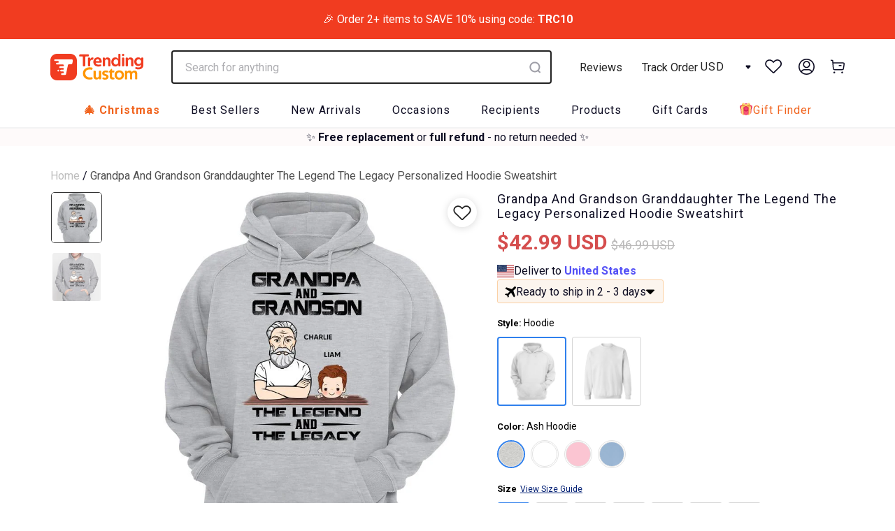

--- FILE ---
content_type: text/html; charset=utf-8
request_url: https://trendingcustom.com/products/grandpaandgrandsongranddaughterthelegendthelegacyhdsw-674797
body_size: 109954
content:


 <!DOCTYPE html>
<html lang="en"> <head> <meta name="facebook-domain-verification" content="b4lv6qchrddlkn878a4fe7n0lsmuqe" /> <meta name="google-site-verification" content="-WJZ51JmL3mP9FQyeB6I8UMbwLwVPZb4cFhXzmENT7o" /> <meta name="p:domain_verify" content="837b6ff8118a8ff5a6f458fe858597ef"/> <meta charset="utf-8"> <meta http-equiv="cleartype" content="on"> <meta name="robots" content="index,follow"> <meta name="google-site-verification" content="_MmiHBAcGjR2Q2bJam3PRwql6No6aZRl6i9apd_-OSw" /> <!-- Twitter Metas --> <meta name="twitter:card" content="summary_large_image"> <!-- Mobile Specific Metas --> <meta name="HandheldFriendly" content="True"> <meta name="MobileOptimized" content="320"> <meta name="viewport" content="width=device-width,initial-scale=1,maximum-scale=1,user-scalable=0"> <meta name="theme-color" content="#ffffff"> <meta name="google-site-verification" content="ojWa-LM2XLPbu-UT-ngCt8NsqmpZlgcq8bfQwFwMUSs" /> <title>
    Grandpa And Grandson Granddaughter The Legend The Legacy Personalized  - TrendingCustom</title> <link rel="preconnect dns-prefetch" href="https://fonts.shopifycdn.com" /> <link rel="preconnect dns-prefetch" href="https://cdn.shopify.com" /> <link rel="preconnect dns-prefetch" href="https://v.shopify.com" /> <link rel="preconnect dns-prefetch" href="https://cdn.shopifycloud.com" /> <link rel="preload" href="https://cdnjs.cloudflare.com/ajax/libs/fancybox/3.5.6/jquery.fancybox.css" as="style" onload="this.onload=null;this.rel='stylesheet'"> <script>
      window.TEMPLATE_HANDLE = 'product';</script> <link rel="preconnect dns-prefetch" href="https://productreviews.shopifycdn.com" /> <link href="//trendingcustom.com/cdn/shop/t/57/assets/styles.scss.css?v=10915876647448493441762159448" rel="stylesheet" type="text/css" media="all" /> <link href="//trendingcustom.com/cdn/shop/t/57/assets/bootstrap-grid.css?v=162557523736180625341684321073" rel="stylesheet" type="text/css" media="all" /> <link href="//trendingcustom.com/cdn/shop/t/57/assets/bootstrap-dropdown.scss.css?v=59055098510870184471684321060" rel="stylesheet" type="text/css" media="all" /> <link href="//trendingcustom.com/cdn/shop/t/57/assets/button.scss.css?v=84230025711669027801700284204" rel="stylesheet" type="text/css" media="all" /> <link href="//trendingcustom.com/cdn/shop/t/57/assets/form.scss.css?v=134712407325260061621690014864" rel="stylesheet" type="text/css" media="all" /> <link href="//trendingcustom.com/cdn/shop/t/57/assets/custom-searchanise.scss.css?v=83399744360610626601696233469" rel="stylesheet" type="text/css" media="all" /> <script src="//trendingcustom.com/cdn/shop/t/57/assets/jquery.min.js?v=9503732020592794151684321067"></script> <!-- TrustBox script --> <script type="text/javascript" src="//widget.trustpilot.com/bootstrap/v5/tp.widget.bootstrap.min.js" defer="defer"></script> <!-- End TrustBox script --> <script src="//trendingcustom.com/cdn/shop/t/57/assets/alpine.js?v=40727420686450543221735024713" defer="defer"></script> <script>
      window.lazySizesConfig = window.lazySizesConfig || {};

      lazySizesConfig.expand = 300;
      lazySizesConfig.loadHidden = false;

      /*! lazysizes - v4.1.4 */
      !function(a,b){var c=b(a,a.document);a.lazySizes=c,"object"==typeof module&&module.exports&&(module.exports=c)}(window,function(a,b){"use strict";if(b.getElementsByClassName){var c,d,e=b.documentElement,f=a.Date,g=a.HTMLPictureElement,h="addEventListener",i="getAttribute",j=a[h],k=a.setTimeout,l=a.requestAnimationFrame||k,m=a.requestIdleCallback,n=/^picture$/i,o=["load","error","lazyincluded","_lazyloaded"],p={},q=Array.prototype.forEach,r=function(a,b){return p[b]||(p[b]=new RegExp("(\\s|^)"+b+"(\\s|$)")),p[b].test(a[i]("class")||"")&&p[b]},s=function(a,b){r(a,b)||a.setAttribute("class",(a[i]("class")||"").trim()+" "+b)},t=function(a,b){var c;(c=r(a,b))&&a.setAttribute("class",(a[i]("class")||"").replace(c," "))},u=function(a,b,c){var d=c?h:"removeEventListener";c&&u(a,b),o.forEach(function(c){a[d](c,b)})},v=function(a,d,e,f,g){var h=b.createEvent("Event");return e||(e={}),e.instance=c,h.initEvent(d,!f,!g),h.detail=e,a.dispatchEvent(h),h},w=function(b,c){var e;!g&&(e=a.picturefill||d.pf)?(c&&c.src&&!b[i]("srcset")&&b.setAttribute("srcset",c.src),e({reevaluate:!0,elements:[b]})):c&&c.src&&(b.src=c.src)},x=function(a,b){return(getComputedStyle(a,null)||{})[b]},y=function(a,b,c){for(c=c||a.offsetWidth;c<d.minSize&&b&&!a._lazysizesWidth;)c=b.offsetWidth,b=b.parentNode;return c},z=function(){var a,c,d=[],e=[],f=d,g=function(){var b=f;for(f=d.length?e:d,a=!0,c=!1;b.length;)b.shift()();a=!1},h=function(d,e){a&&!e?d.apply(this,arguments):(f.push(d),c||(c=!0,(b.hidden?k:l)(g)))};return h._lsFlush=g,h}(),A=function(a,b){return b?function(){z(a)}:function(){var b=this,c=arguments;z(function(){a.apply(b,c)})}},B=function(a){var b,c=0,e=d.throttleDelay,g=d.ricTimeout,h=function(){b=!1,c=f.now(),a()},i=m&&g>49?function(){m(h,{timeout:g}),g!==d.ricTimeout&&(g=d.ricTimeout)}:A(function(){k(h)},!0);return function(a){var d;(a=a===!0)&&(g=33),b||(b=!0,d=e-(f.now()-c),0>d&&(d=0),a||9>d?i():k(i,d))}},C=function(a){var b,c,d=99,e=function(){b=null,a()},g=function(){var a=f.now()-c;d>a?k(g,d-a):(m||e)(e)};return function(){c=f.now(),b||(b=k(g,d))}};!function(){var b,c={lazyClass:"lazyload",loadedClass:"lazyloaded",loadingClass:"lazyloading",preloadClass:"lazypreload",errorClass:"lazyerror",autosizesClass:"lazyautosizes",srcAttr:"data-src",srcsetAttr:"data-srcset",sizesAttr:"data-sizes",minSize:40,customMedia:{},init:!0,expFactor:1.5,hFac:.8,loadMode:2,loadHidden:!0,ricTimeout:0,throttleDelay:125};d=a.lazySizesConfig||a.lazysizesConfig||{};for(b in c)b in d||(d[b]=c[b]);a.lazySizesConfig=d,k(function(){d.init&&F()})}();var D=function(){var g,l,m,o,p,y,D,F,G,H,I,J,K,L,M=/^img$/i,N=/^iframe$/i,O="onscroll"in a&&!/(gle|ing)bot/.test(navigator.userAgent),P=0,Q=0,R=0,S=-1,T=function(a){R--,a&&a.target&&u(a.target,T),(!a||0>R||!a.target)&&(R=0)},U=function(a,c){var d,f=a,g="hidden"==x(b.body,"visibility")||"hidden"!=x(a.parentNode,"visibility")&&"hidden"!=x(a,"visibility");for(F-=c,I+=c,G-=c,H+=c;g&&(f=f.offsetParent)&&f!=b.body&&f!=e;)g=(x(f,"opacity")||1)>0,g&&"visible"!=x(f,"overflow")&&(d=f.getBoundingClientRect(),g=H>d.left&&G<d.right&&I>d.top-1&&F<d.bottom+1);return g},V=function(){var a,f,h,j,k,m,n,p,q,r=c.elements;if((o=d.loadMode)&&8>R&&(a=r.length)){f=0,S++,null==K&&("expand"in d||(d.expand=e.clientHeight>500&&e.clientWidth>500?500:370),J=d.expand,K=J*d.expFactor),K>Q&&1>R&&S>2&&o>2&&!b.hidden?(Q=K,S=0):Q=o>1&&S>1&&6>R?J:P;for(;a>f;f++)if(r[f]&&!r[f]._lazyRace)if(O)if((p=r[f][i]("data-expand"))&&(m=1*p)||(m=Q),q!==m&&(y=innerWidth+m*L,D=innerHeight+m,n=-1*m,q=m),h=r[f].getBoundingClientRect(),(I=h.bottom)>=n&&(F=h.top)<=D&&(H=h.right)>=n*L&&(G=h.left)<=y&&(I||H||G||F)&&(d.loadHidden||"hidden"!=x(r[f],"visibility"))&&(l&&3>R&&!p&&(3>o||4>S)||U(r[f],m))){if(ba(r[f]),k=!0,R>9)break}else!k&&l&&!j&&4>R&&4>S&&o>2&&(g[0]||d.preloadAfterLoad)&&(g[0]||!p&&(I||H||G||F||"auto"!=r[f][i](d.sizesAttr)))&&(j=g[0]||r[f]);else ba(r[f]);j&&!k&&ba(j)}},W=B(V),X=function(a){s(a.target,d.loadedClass),t(a.target,d.loadingClass),u(a.target,Z),v(a.target,"lazyloaded")},Y=A(X),Z=function(a){Y({target:a.target})},$=function(a,b){try{a.contentWindow.location.replace(b)}catch(c){a.src=b}},_=function(a){var b,c=a[i](d.srcsetAttr);(b=d.customMedia[a[i]("data-media")||a[i]("media")])&&a.setAttribute("media",b),c&&a.setAttribute("srcset",c)},aa=A(function(a,b,c,e,f){var g,h,j,l,o,p;(o=v(a,"lazybeforeunveil",b)).defaultPrevented||(e&&(c?s(a,d.autosizesClass):a.setAttribute("sizes",e)),h=a[i](d.srcsetAttr),g=a[i](d.srcAttr),f&&(j=a.parentNode,l=j&&n.test(j.nodeName||"")),p=b.firesLoad||"src"in a&&(h||g||l),o={target:a},p&&(u(a,T,!0),clearTimeout(m),m=k(T,2500),s(a,d.loadingClass),u(a,Z,!0)),l&&q.call(j.getElementsByTagName("source"),_),h?a.setAttribute("srcset",h):g&&!l&&(N.test(a.nodeName)?$(a,g):a.src=g),f&&(h||l)&&w(a,{src:g})),a._lazyRace&&delete a._lazyRace,t(a,d.lazyClass),z(function(){(!p||a.complete&&a.naturalWidth>1)&&(p?T(o):R--,X(o))},!0)}),ba=function(a){var b,c=M.test(a.nodeName),e=c&&(a[i](d.sizesAttr)||a[i]("sizes")),f="auto"==e;(!f&&l||!c||!a[i]("src")&&!a.srcset||a.complete||r(a,d.errorClass)||!r(a,d.lazyClass))&&(b=v(a,"lazyunveilread").detail,f&&E.updateElem(a,!0,a.offsetWidth),a._lazyRace=!0,R++,aa(a,b,f,e,c))},ca=function(){if(!l){if(f.now()-p<999)return void k(ca,999);var a=C(function(){d.loadMode=3,W()});l=!0,d.loadMode=3,W(),j("scroll",function(){3==d.loadMode&&(d.loadMode=2),a()},!0)}};return{_:function(){p=f.now(),c.elements=b.getElementsByClassName(d.lazyClass),g=b.getElementsByClassName(d.lazyClass+" "+d.preloadClass),L=d.hFac,j("scroll",W,!0),j("resize",W,!0),a.MutationObserver?new MutationObserver(W).observe(e,{childList:!0,subtree:!0,attributes:!0}):(e[h]("DOMNodeInserted",W,!0),e[h]("DOMAttrModified",W,!0),setInterval(W,999)),j("hashchange",W,!0),["focus","mouseover","click","load","transitionend","animationend","webkitAnimationEnd"].forEach(function(a){b[h](a,W,!0)}),/d$|^c/.test(b.readyState)?ca():(j("load",ca),b[h]("DOMContentLoaded",W),k(ca,2e4)),c.elements.length?(V(),z._lsFlush()):W()},checkElems:W,unveil:ba}}(),E=function(){var a,c=A(function(a,b,c,d){var e,f,g;if(a._lazysizesWidth=d,d+="px",a.setAttribute("sizes",d),n.test(b.nodeName||""))for(e=b.getElementsByTagName("source"),f=0,g=e.length;g>f;f++)e[f].setAttribute("sizes",d);c.detail.dataAttr||w(a,c.detail)}),e=function(a,b,d){var e,f=a.parentNode;f&&(d=y(a,f,d),e=v(a,"lazybeforesizes",{width:d,dataAttr:!!b}),e.defaultPrevented||(d=e.detail.width,d&&d!==a._lazysizesWidth&&c(a,f,e,d)))},f=function(){var b,c=a.length;if(c)for(b=0;c>b;b++)e(a[b])},g=C(f);return{_:function(){a=b.getElementsByClassName(d.autosizesClass),j("resize",g)},checkElems:g,updateElem:e}}(),F=function(){F.i||(F.i=!0,E._(),D._())};return c={cfg:d,autoSizer:E,loader:D,init:F,uP:w,aC:s,rC:t,hC:r,fire:v,gW:y,rAF:z}}});

      /*! lazysizes - v4.1.4 */
      !function(a,b){var c=function(){b(a.lazySizes),a.removeEventListener("lazyunveilread",c,!0)};b=b.bind(null,a,a.document),"object"==typeof module&&module.exports?b(require("lazysizes")):a.lazySizes?c():a.addEventListener("lazyunveilread",c,!0)}(window,function(a,b,c){"use strict";function d(){this.ratioElems=b.getElementsByClassName("lazyaspectratio"),this._setupEvents(),this.processImages()}if(a.addEventListener){var e,f,g,h=Array.prototype.forEach,i=/^picture$/i,j="data-aspectratio",k="img["+j+"]",l=function(b){return a.matchMedia?(l=function(a){return!a||(matchMedia(a)||{}).matches})(b):a.Modernizr&&Modernizr.mq?!b||Modernizr.mq(b):!b},m=c.aC,n=c.rC,o=c.cfg;d.prototype={_setupEvents:function(){var a=this,c=function(b){b.naturalWidth<36?a.addAspectRatio(b,!0):a.removeAspectRatio(b,!0)},d=function(){a.processImages()};b.addEventListener("load",function(a){a.target.getAttribute&&a.target.getAttribute(j)&&c(a.target)},!0),addEventListener("resize",function(){var b,d=function(){h.call(a.ratioElems,c)};return function(){clearTimeout(b),b=setTimeout(d,99)}}()),b.addEventListener("DOMContentLoaded",d),addEventListener("load",d)},processImages:function(a){var c,d;a||(a=b),c="length"in a&&!a.nodeName?a:a.querySelectorAll(k);for(d=0;d<c.length;d++)c[d].naturalWidth>36?this.removeAspectRatio(c[d]):this.addAspectRatio(c[d])},getSelectedRatio:function(a){var b,c,d,e,f,g=a.parentNode;if(g&&i.test(g.nodeName||""))for(d=g.getElementsByTagName("source"),b=0,c=d.length;c>b;b++)if(e=d[b].getAttribute("data-media")||d[b].getAttribute("media"),o.customMedia[e]&&(e=o.customMedia[e]),l(e)){f=d[b].getAttribute(j);break}return f||a.getAttribute(j)||""},parseRatio:function(){var a=/^\s*([+\d\.]+)(\s*[\/x]\s*([+\d\.]+))?\s*$/,b={};return function(c){var d;return!b[c]&&(d=c.match(a))&&(d[3]?b[c]=d[1]/d[3]:b[c]=1*d[1]),b[c]}}(),addAspectRatio:function(b,c){var d,e=b.offsetWidth,f=b.offsetHeight;return c||m(b,"lazyaspectratio"),36>e&&0>=f?void((e||f&&a.console)&&console.log("Define width or height of image, so we can calculate the other dimension")):(d=this.getSelectedRatio(b),d=this.parseRatio(d),void(d&&(e?b.style.height=e/d+"px":b.style.width=f*d+"px")))},removeAspectRatio:function(a){n(a,"lazyaspectratio"),a.style.height="",a.style.width="",a.removeAttribute(j)}},f=function(){g=a.jQuery||a.Zepto||a.shoestring||a.$,g&&g.fn&&!g.fn.imageRatio&&g.fn.filter&&g.fn.add&&g.fn.find?g.fn.imageRatio=function(){return e.processImages(this.find(k).add(this.filter(k))),this}:g=!1},f(),setTimeout(f),e=new d,a.imageRatio=e,"object"==typeof module&&module.exports?module.exports=e:"function"==typeof define&&define.amd&&define(e)}});

      /*! lazysizes - v4.1.5 */
      !function(a,b){var c=function(){b(a.lazySizes),a.removeEventListener("lazyunveilread",c,!0)};b=b.bind(null,a,a.document),"object"==typeof module&&module.exports?b(require("lazysizes")):a.lazySizes?c():a.addEventListener("lazyunveilread",c,!0)}(window,function(a,b,c){"use strict";if(a.addEventListener){var d=/\s+/g,e=/\s*\|\s+|\s+\|\s*/g,f=/^(.+?)(?:\s+\[\s*(.+?)\s*\])(?:\s+\[\s*(.+?)\s*\])?$/,g=/^\s*\(*\s*type\s*:\s*(.+?)\s*\)*\s*$/,h=/\(|\)|'/,i={contain:1,cover:1},j=function(a){var b=c.gW(a,a.parentNode);return(!a._lazysizesWidth||b>a._lazysizesWidth)&&(a._lazysizesWidth=b),a._lazysizesWidth},k=function(a){var b;return b=(getComputedStyle(a)||{getPropertyValue:function(){}}).getPropertyValue("background-size"),!i[b]&&i[a.style.backgroundSize]&&(b=a.style.backgroundSize),b},l=function(a,b){if(b){var c=b.match(g);c&&c[1]?a.setAttribute("type",c[1]):a.setAttribute("media",lazySizesConfig.customMedia[b]||b)}},m=function(a,c,g){var h=b.createElement("picture"),i=c.getAttribute(lazySizesConfig.sizesAttr),j=c.getAttribute("data-ratio"),k=c.getAttribute("data-optimumx");c._lazybgset&&c._lazybgset.parentNode==c&&c.removeChild(c._lazybgset),Object.defineProperty(g,"_lazybgset",{value:c,writable:!0}),Object.defineProperty(c,"_lazybgset",{value:h,writable:!0}),a=a.replace(d," ").split(e),h.style.display="none",g.className=lazySizesConfig.lazyClass,1!=a.length||i||(i="auto"),a.forEach(function(a){var c,d=b.createElement("source");i&&"auto"!=i&&d.setAttribute("sizes",i),(c=a.match(f))?(d.setAttribute(lazySizesConfig.srcsetAttr,c[1]),l(d,c[2]),l(d,c[3])):d.setAttribute(lazySizesConfig.srcsetAttr,a),h.appendChild(d)}),i&&(g.setAttribute(lazySizesConfig.sizesAttr,i),c.removeAttribute(lazySizesConfig.sizesAttr),c.removeAttribute("sizes")),k&&g.setAttribute("data-optimumx",k),j&&g.setAttribute("data-ratio",j),h.appendChild(g),c.appendChild(h)},n=function(a){if(a.target._lazybgset){var b=a.target,d=b._lazybgset,e=b.currentSrc||b.src;if(e){var f=c.fire(d,"bgsetproxy",{src:e,useSrc:h.test(e)?JSON.stringify(e):e});f.defaultPrevented||(d.style.backgroundImage="url("+f.detail.useSrc+")")}b._lazybgsetLoading&&(c.fire(d,"_lazyloaded",{},!1,!0),delete b._lazybgsetLoading)}};addEventListener("lazybeforeunveil",function(a){var d,e,f;!a.defaultPrevented&&(d=a.target.getAttribute("data-bgset"))&&(f=a.target,e=b.createElement("img"),e.alt="",e._lazybgsetLoading=!0,a.detail.firesLoad=!0,m(d,f,e),setTimeout(function(){c.loader.unveil(e),c.rAF(function(){c.fire(e,"_lazyloaded",{},!0,!0),e.complete&&n({target:e})})}))}),b.addEventListener("load",n,!0),a.addEventListener("lazybeforesizes",function(a){if(a.detail.instance==c&&a.target._lazybgset&&a.detail.dataAttr){var b=a.target._lazybgset,d=k(b);i[d]&&(a.target._lazysizesParentFit=d,c.rAF(function(){a.target.setAttribute("data-parent-fit",d),a.target._lazysizesParentFit&&delete a.target._lazysizesParentFit}))}},!0),b.documentElement.addEventListener("lazybeforesizes",function(a){!a.defaultPrevented&&a.target._lazybgset&&a.detail.instance==c&&(a.detail.width=j(a.target._lazybgset))})}});</script> <meta name="description" content="See T-shirt HERE It’s not easy to satisfy everyone when it comes to apparel, especially when choosing one as a gift - unless you opt for our personalized apparel. A personalized shirt is a perfect gift for all occasions and makes your loved one feel even more special.  Product details: 100% cotton (99% for ash/grey col" /> <link rel="shortcut icon" type="image/x-icon" href="//trendingcustom.com/cdn/shop/files/favicon_180x180.png?v=1649814488"> <link rel="apple-touch-icon" href="//trendingcustom.com/cdn/shop/files/favicon_180x180.png?v=1649814488"/> <link rel="apple-touch-icon" sizes="57x57" href="//trendingcustom.com/cdn/shop/files/favicon_57x57.png?v=1649814488"/> <link rel="apple-touch-icon" sizes="60x60" href="//trendingcustom.com/cdn/shop/files/favicon_60x60.png?v=1649814488"/> <link rel="apple-touch-icon" sizes="72x72" href="//trendingcustom.com/cdn/shop/files/favicon_72x72.png?v=1649814488"/> <link rel="apple-touch-icon" sizes="76x76" href="//trendingcustom.com/cdn/shop/files/favicon_76x76.png?v=1649814488"/> <link rel="apple-touch-icon" sizes="114x114" href="//trendingcustom.com/cdn/shop/files/favicon_114x114.png?v=1649814488"/> <link rel="apple-touch-icon" sizes="180x180" href="//trendingcustom.com/cdn/shop/files/favicon_180x180.png?v=1649814488"/> <link rel="apple-touch-icon" sizes="228x228" href="//trendingcustom.com/cdn/shop/files/favicon_228x228.png?v=1649814488"/> <link rel="canonical" href="https://trendingcustom.com/products/grandpaandgrandsongranddaughterthelegendthelegacyhdsw-674797" /> <script>window.performance && window.performance.mark && window.performance.mark('shopify.content_for_header.start');</script><meta id="shopify-digital-wallet" name="shopify-digital-wallet" content="/63808110834/digital_wallets/dialog">
<meta name="shopify-checkout-api-token" content="1cd430ae1364a7ca7be128fe2a99c252">
<meta id="in-context-paypal-metadata" data-shop-id="63808110834" data-venmo-supported="false" data-environment="production" data-locale="en_US" data-paypal-v4="true" data-currency="USD">
<link rel="alternate" hreflang="x-default" href="https://trendingcustom.com/products/grandpaandgrandsongranddaughterthelegendthelegacyhdsw-674797">
<link rel="alternate" hreflang="en-CA" href="https://trendingcustom.com/en-ca/products/grandpaandgrandsongranddaughterthelegendthelegacyhdsw-674797">
<link rel="alternate" hreflang="en-AU" href="https://trendingcustom.com/en-au/products/grandpaandgrandsongranddaughterthelegendthelegacyhdsw-674797">
<link rel="alternate" hreflang="en-GB" href="https://trendingcustom.com/en-gb/products/grandpaandgrandsongranddaughterthelegendthelegacyhdsw-674797">
<link rel="alternate" hreflang="en-US" href="https://trendingcustom.com/products/grandpaandgrandsongranddaughterthelegendthelegacyhdsw-674797">
<link rel="alternate" type="application/json+oembed" href="https://trendingcustom.com/products/grandpaandgrandsongranddaughterthelegendthelegacyhdsw-674797.oembed">
<script async="async" src="/checkouts/internal/preloads.js?locale=en-US"></script>
<link rel="preconnect" href="https://shop.app" crossorigin="anonymous">
<script async="async" src="https://shop.app/checkouts/internal/preloads.js?locale=en-US&shop_id=63808110834" crossorigin="anonymous"></script>
<script id="apple-pay-shop-capabilities" type="application/json">{"shopId":63808110834,"countryCode":"US","currencyCode":"USD","merchantCapabilities":["supports3DS"],"merchantId":"gid:\/\/shopify\/Shop\/63808110834","merchantName":"TrendingCustom","requiredBillingContactFields":["postalAddress","email","phone"],"requiredShippingContactFields":["postalAddress","email","phone"],"shippingType":"shipping","supportedNetworks":["visa","masterCard","amex","discover","elo","jcb"],"total":{"type":"pending","label":"TrendingCustom","amount":"1.00"},"shopifyPaymentsEnabled":true,"supportsSubscriptions":true}</script>
<script id="shopify-features" type="application/json">{"accessToken":"1cd430ae1364a7ca7be128fe2a99c252","betas":["rich-media-storefront-analytics"],"domain":"trendingcustom.com","predictiveSearch":true,"shopId":63808110834,"locale":"en"}</script>
<script>var Shopify = Shopify || {};
Shopify.shop = "dreamgifters.myshopify.com";
Shopify.locale = "en";
Shopify.currency = {"active":"USD","rate":"1.0"};
Shopify.country = "US";
Shopify.theme = {"name":"TrendingCustom Upsell 170523","id":136496677106,"schema_name":"Turbo","schema_version":"4.1.2","theme_store_id":null,"role":"main"};
Shopify.theme.handle = "null";
Shopify.theme.style = {"id":null,"handle":null};
Shopify.cdnHost = "trendingcustom.com/cdn";
Shopify.routes = Shopify.routes || {};
Shopify.routes.root = "/";</script>
<script type="module">!function(o){(o.Shopify=o.Shopify||{}).modules=!0}(window);</script>
<script>!function(o){function n(){var o=[];function n(){o.push(Array.prototype.slice.apply(arguments))}return n.q=o,n}var t=o.Shopify=o.Shopify||{};t.loadFeatures=n(),t.autoloadFeatures=n()}(window);</script>
<script>
  window.ShopifyPay = window.ShopifyPay || {};
  window.ShopifyPay.apiHost = "shop.app\/pay";
  window.ShopifyPay.redirectState = null;
</script>
<script id="shop-js-analytics" type="application/json">{"pageType":"product"}</script>
<script defer="defer" async type="module" src="//trendingcustom.com/cdn/shopifycloud/shop-js/modules/v2/client.init-shop-cart-sync_CGREiBkR.en.esm.js"></script>
<script defer="defer" async type="module" src="//trendingcustom.com/cdn/shopifycloud/shop-js/modules/v2/chunk.common_Bt2Up4BP.esm.js"></script>
<script type="module">
  await import("//trendingcustom.com/cdn/shopifycloud/shop-js/modules/v2/client.init-shop-cart-sync_CGREiBkR.en.esm.js");
await import("//trendingcustom.com/cdn/shopifycloud/shop-js/modules/v2/chunk.common_Bt2Up4BP.esm.js");

  window.Shopify.SignInWithShop?.initShopCartSync?.({"fedCMEnabled":true,"windoidEnabled":true});

</script>
<script>
  window.Shopify = window.Shopify || {};
  if (!window.Shopify.featureAssets) window.Shopify.featureAssets = {};
  window.Shopify.featureAssets['shop-js'] = {"shop-cart-sync":["modules/v2/client.shop-cart-sync_CQNAmp__.en.esm.js","modules/v2/chunk.common_Bt2Up4BP.esm.js"],"init-windoid":["modules/v2/client.init-windoid_BMafEeJe.en.esm.js","modules/v2/chunk.common_Bt2Up4BP.esm.js"],"shop-cash-offers":["modules/v2/client.shop-cash-offers_3d66YIS3.en.esm.js","modules/v2/chunk.common_Bt2Up4BP.esm.js","modules/v2/chunk.modal_Dk0o9ppo.esm.js"],"init-fed-cm":["modules/v2/client.init-fed-cm_B-WG4sqw.en.esm.js","modules/v2/chunk.common_Bt2Up4BP.esm.js"],"shop-toast-manager":["modules/v2/client.shop-toast-manager_DhuhblEJ.en.esm.js","modules/v2/chunk.common_Bt2Up4BP.esm.js"],"shop-button":["modules/v2/client.shop-button_B5xLHL5j.en.esm.js","modules/v2/chunk.common_Bt2Up4BP.esm.js"],"avatar":["modules/v2/client.avatar_BTnouDA3.en.esm.js"],"init-shop-email-lookup-coordinator":["modules/v2/client.init-shop-email-lookup-coordinator_hqFayTDE.en.esm.js","modules/v2/chunk.common_Bt2Up4BP.esm.js"],"init-shop-cart-sync":["modules/v2/client.init-shop-cart-sync_CGREiBkR.en.esm.js","modules/v2/chunk.common_Bt2Up4BP.esm.js"],"shop-login-button":["modules/v2/client.shop-login-button_g5QkWrqe.en.esm.js","modules/v2/chunk.common_Bt2Up4BP.esm.js","modules/v2/chunk.modal_Dk0o9ppo.esm.js"],"pay-button":["modules/v2/client.pay-button_Cuf0bNvL.en.esm.js","modules/v2/chunk.common_Bt2Up4BP.esm.js"],"init-shop-for-new-customer-accounts":["modules/v2/client.init-shop-for-new-customer-accounts_Bxwhl6__.en.esm.js","modules/v2/client.shop-login-button_g5QkWrqe.en.esm.js","modules/v2/chunk.common_Bt2Up4BP.esm.js","modules/v2/chunk.modal_Dk0o9ppo.esm.js"],"init-customer-accounts-sign-up":["modules/v2/client.init-customer-accounts-sign-up_al3d1WE3.en.esm.js","modules/v2/client.shop-login-button_g5QkWrqe.en.esm.js","modules/v2/chunk.common_Bt2Up4BP.esm.js","modules/v2/chunk.modal_Dk0o9ppo.esm.js"],"shop-follow-button":["modules/v2/client.shop-follow-button_B9MutJJO.en.esm.js","modules/v2/chunk.common_Bt2Up4BP.esm.js","modules/v2/chunk.modal_Dk0o9ppo.esm.js"],"checkout-modal":["modules/v2/client.checkout-modal_OBPaeP-J.en.esm.js","modules/v2/chunk.common_Bt2Up4BP.esm.js","modules/v2/chunk.modal_Dk0o9ppo.esm.js"],"init-customer-accounts":["modules/v2/client.init-customer-accounts_Brxa5h1K.en.esm.js","modules/v2/client.shop-login-button_g5QkWrqe.en.esm.js","modules/v2/chunk.common_Bt2Up4BP.esm.js","modules/v2/chunk.modal_Dk0o9ppo.esm.js"],"lead-capture":["modules/v2/client.lead-capture_BBBv1Qpe.en.esm.js","modules/v2/chunk.common_Bt2Up4BP.esm.js","modules/v2/chunk.modal_Dk0o9ppo.esm.js"],"shop-login":["modules/v2/client.shop-login_DoNRI_y4.en.esm.js","modules/v2/chunk.common_Bt2Up4BP.esm.js","modules/v2/chunk.modal_Dk0o9ppo.esm.js"],"payment-terms":["modules/v2/client.payment-terms_BlOJedZ2.en.esm.js","modules/v2/chunk.common_Bt2Up4BP.esm.js","modules/v2/chunk.modal_Dk0o9ppo.esm.js"]};
</script>
<script>(function() {
  var isLoaded = false;
  function asyncLoad() {
    if (isLoaded) return;
    isLoaded = true;
    var urls = ["https:\/\/loox.io\/widget\/VJ-0ylKMNh\/loox.1650036941426.js?shop=dreamgifters.myshopify.com","https:\/\/assets.smartwishlist.webmarked.net\/static\/v6\/smartwishlist.js?shop=dreamgifters.myshopify.com","https:\/\/reconvert-cdn.com\/assets\/js\/store_reconvert_node.js?v=2\u0026scid=Zjk1OTk1ZDViZjVlZWU5N2ViOGNmZGU2YzgyNzYwN2UuZThlOTI5ODgwMGIzYTAwNzU4NWZkNzk0MjY5MDZkZGU=\u0026shop=dreamgifters.myshopify.com","https:\/\/cdn2.recomaticapp.com\/assets\/recomatic2-2-063abcd3484bd44647516b2fbc04d61d093e4d399cd4d8c1c7b1a611231b9a80.js?shop=dreamgifters.myshopify.com","https:\/\/d18eg7dreypte5.cloudfront.net\/browse-abandonment\/smsbump_timer.js?shop=dreamgifters.myshopify.com","https:\/\/searchanise-ef84.kxcdn.com\/widgets\/shopify\/init.js?a=4G6Z5P6y9Y\u0026shop=dreamgifters.myshopify.com"];
    for (var i = 0; i <urls.length; i++) {
      var s = document.createElement('script');
      s.type = 'text/javascript';
      s.async = true;
      s.src = urls[i];
      var x = document.getElementsByTagName('script')[0];
      x.parentNode.insertBefore(s, x);
    }
  };
  if(window.attachEvent) {
    window.attachEvent('onload', asyncLoad);
  } else {
    window.addEventListener('load', asyncLoad, false);
  }
})();</script>
<script id="__st">var __st={"a":63808110834,"offset":-28800,"reqid":"6faf719a-138c-4289-937c-f884d2b1fa50-1762802130","pageurl":"trendingcustom.com\/products\/grandpaandgrandsongranddaughterthelegendthelegacyhdsw-674797","u":"8c09f31bbfe5","p":"product","rtyp":"product","rid":7626413539570};</script>
<script>window.ShopifyPaypalV4VisibilityTracking = true;</script>
<script id="form-persister">!function(){'use strict';const t='contact',e='new_comment',n=[[t,t],['blogs',e],['comments',e],[t,'customer']],o='password',r='form_key',c=['recaptcha-v3-token','g-recaptcha-response','h-captcha-response',o],s=()=>{try{return window.sessionStorage}catch{return}},i='__shopify_v',u=t=>t.elements[r],a=function(){const t=[...n].map((([t,e])=>`form[action*='/${t}']:not([data-nocaptcha='true']) input[name='form_type'][value='${e}']`)).join(',');var e;return e=t,()=>e?[...document.querySelectorAll(e)].map((t=>t.form)):[]}();function m(t){const e=u(t);a().includes(t)&&(!e||!e.value)&&function(t){try{if(!s())return;!function(t){const e=s();if(!e)return;const n=u(t);if(!n)return;const o=n.value;o&&e.removeItem(o)}(t);const e=Array.from(Array(32),(()=>Math.random().toString(36)[2])).join('');!function(t,e){u(t)||t.append(Object.assign(document.createElement('input'),{type:'hidden',name:r})),t.elements[r].value=e}(t,e),function(t,e){const n=s();if(!n)return;const r=[...t.querySelectorAll(`input[type='${o}']`)].map((({name:t})=>t)),u=[...c,...r],a={};for(const[o,c]of new FormData(t).entries())u.includes(o)||(a[o]=c);n.setItem(e,JSON.stringify({[i]:1,action:t.action,data:a}))}(t,e)}catch(e){console.error('failed to persist form',e)}}(t)}const f=t=>{if('true'===t.dataset.persistBound)return;const e=function(t,e){const n=function(t){return'function'==typeof t.submit?t.submit:HTMLFormElement.prototype.submit}(t).bind(t);return function(){let t;return()=>{t||(t=!0,(()=>{try{e(),n()}catch(t){(t=>{console.error('form submit failed',t)})(t)}})(),setTimeout((()=>t=!1),250))}}()}(t,(()=>{m(t)}));!function(t,e){if('function'==typeof t.submit&&'function'==typeof e)try{t.submit=e}catch{}}(t,e),t.addEventListener('submit',(t=>{t.preventDefault(),e()})),t.dataset.persistBound='true'};!function(){function t(t){const e=(t=>{const e=t.target;return e instanceof HTMLFormElement?e:e&&e.form})(t);e&&m(e)}document.addEventListener('submit',t),document.addEventListener('DOMContentLoaded',(()=>{const e=a();for(const t of e)f(t);var n;n=document.body,new window.MutationObserver((t=>{for(const e of t)if('childList'===e.type&&e.addedNodes.length)for(const t of e.addedNodes)1===t.nodeType&&'FORM'===t.tagName&&a().includes(t)&&f(t)})).observe(n,{childList:!0,subtree:!0,attributes:!1}),document.removeEventListener('submit',t)}))}()}();</script>
<script integrity="sha256-52AcMU7V7pcBOXWImdc/TAGTFKeNjmkeM1Pvks/DTgc=" data-source-attribution="shopify.loadfeatures" defer="defer" src="//trendingcustom.com/cdn/shopifycloud/storefront/assets/storefront/load_feature-81c60534.js" crossorigin="anonymous"></script>
<script crossorigin="anonymous" defer="defer" src="//trendingcustom.com/cdn/shopifycloud/storefront/assets/shopify_pay/storefront-65b4c6d7.js?v=20250812"></script>
<script data-source-attribution="shopify.dynamic_checkout.dynamic.init">var Shopify=Shopify||{};Shopify.PaymentButton=Shopify.PaymentButton||{isStorefrontPortableWallets:!0,init:function(){window.Shopify.PaymentButton.init=function(){};var t=document.createElement("script");t.src="https://trendingcustom.com/cdn/shopifycloud/portable-wallets/latest/portable-wallets.en.js",t.type="module",document.head.appendChild(t)}};
</script>
<script data-source-attribution="shopify.dynamic_checkout.buyer_consent">
  function portableWalletsHideBuyerConsent(e){var t=document.getElementById("shopify-buyer-consent"),n=document.getElementById("shopify-subscription-policy-button");t&&n&&(t.classList.add("hidden"),t.setAttribute("aria-hidden","true"),n.removeEventListener("click",e))}function portableWalletsShowBuyerConsent(e){var t=document.getElementById("shopify-buyer-consent"),n=document.getElementById("shopify-subscription-policy-button");t&&n&&(t.classList.remove("hidden"),t.removeAttribute("aria-hidden"),n.addEventListener("click",e))}window.Shopify?.PaymentButton&&(window.Shopify.PaymentButton.hideBuyerConsent=portableWalletsHideBuyerConsent,window.Shopify.PaymentButton.showBuyerConsent=portableWalletsShowBuyerConsent);
</script>
<script data-source-attribution="shopify.dynamic_checkout.cart.bootstrap">document.addEventListener("DOMContentLoaded",(function(){function t(){return document.querySelector("shopify-accelerated-checkout-cart, shopify-accelerated-checkout")}if(t())Shopify.PaymentButton.init();else{new MutationObserver((function(e,n){t()&&(Shopify.PaymentButton.init(),n.disconnect())})).observe(document.body,{childList:!0,subtree:!0})}}));
</script>
<link id="shopify-accelerated-checkout-styles" rel="stylesheet" media="screen" href="https://trendingcustom.com/cdn/shopifycloud/portable-wallets/latest/accelerated-checkout-backwards-compat.css" crossorigin="anonymous">
<style id="shopify-accelerated-checkout-cart">
        #shopify-buyer-consent {
  margin-top: 1em;
  display: inline-block;
  width: 100%;
}

#shopify-buyer-consent.hidden {
  display: none;
}

#shopify-subscription-policy-button {
  background: none;
  border: none;
  padding: 0;
  text-decoration: underline;
  font-size: inherit;
  cursor: pointer;
}

#shopify-subscription-policy-button::before {
  box-shadow: none;
}

      </style>

<script>window.performance && window.performance.mark && window.performance.mark('shopify.content_for_header.end');</script> <!-- "snippets/pagefly-header.liquid" was not rendered, the associated app was uninstalled --> <!-- Google Ads Remarketing Tag By FeedArmy Version 2.11 START --> <!-- FeedArmy tutorial found at https://feedarmy.com/kb/adding-google-adwords-remarketing-tag-to-shopify/ --> <!-- CODE SETTINGS START --> <!-- CODE SETTINGS START --> <!-- Please add your Google Ads Audience Source Tag ID --> <!-- Please add your alpha2 code, you can find it here: https://help.shopify.com/en/api/custom-storefronts/storefront-api/reference/enum/countrycode --> <!-- if you have prices such as 1,000.00 set below to true, if you have prices such as 1.000,00 set below to false --> <!-- set your product id values are default, product_id, parent_id, sku--> <!-- CODE SETTINGS END --> <!-- CODE SETTINGS END --> <!-- ------------------------------------ --> <!-- DO NOT EDIT ANYTHING BELOW THIS LINE --> <!-- Global site tag (gtag.js) - Ads. --> <script async src="https://www.googletagmanager.com/gtag/js?id=AW-635114503"></script> <script>
      window.dataLayer = window.dataLayer || [];
      function gtag(){dataLayer.push(arguments);}
      gtag('js', new Date());
      gtag('config', 'AW-635114503');</script> <!-- Global site tag (gtag.js) - Ads. --> <script>
      gtag('event', 'view_item', {
           'send_to': 'AW-635114503',
           'value': 39.99,
           
           'items': [{
           
           'id': 'shopify_US_7626413539570_42956328993010',
           
            'product_id': 7626413539570,
           'google_business_vertical': 'retail'
           }]
           
           });</script> <!-- Google Ads Remarketing Tag By FeedArmy Version 2.11 END --> <script async type='text/javascript' src='https://cdn2.recomaticapp.com/assets/recomatic2-2-063abcd3484bd44647516b2fbc04d61d093e4d399cd4d8c1c7b1a611231b9a80.js'></script>



	<script>var loox_global_hash = '1762801835975';</script><style>.loox-reviews-default { max-width: 1200px; margin: 0 auto; }.loox-rating .loox-icon { color:#EBBF20; }
:root { --lxs-rating-icon-color: #EBBF20; }</style> <!-- Google Tag Manager -->
<script>(function(w,d,s,l,i){w[l]=w[l]||[];w[l].push({'gtm.start':
new Date().getTime(),event:'gtm.js'});var f=d.getElementsByTagName(s)[0],
j=d.createElement(s),dl=l!='dataLayer'?'&l='+l:'';j.async=true;j.src=
'https://www.googletagmanager.com/gtm.js?id='+i+dl;f.parentNode.insertBefore(j,f);
})(window,document,'script','dataLayer','GTM-P6MZTBW');</script>
<!-- End Google Tag Manager -->
    
<!-- Hotjar Tracking Code for https://trendingcustom.com/ -->
<script>
    (function(h,o,t,j,a,r){
        h.hj=h.hj||function(){(h.hj.q=h.hj.q||[]).push(arguments)};
        h._hjSettings={hjid:2008795,hjsv:6};
        a=o.getElementsByTagName('head')[0];
        r=o.createElement('script');r.async=1;
        r.src=t+h._hjSettings.hjid+j+h._hjSettings.hjsv;
        a.appendChild(r);
    })(window,document,'https://static.hotjar.com/c/hotjar-','.js?sv=');
</script> 

<!-- Clarity Tracking Code -->
<script type="text/javascript">
    (function(c,l,a,r,i,t,y){
        c[a]=c[a]||function(){(c[a].q=c[a].q||[]).push(arguments)};
        t=l.createElement(r);t.async=1;t.src="https://www.clarity.ms/tag/"+i;
        y=l.getElementsByTagName(r)[0];y.parentNode.insertBefore(t,y);
    })(window, document, "clarity", "script", "pq2hupo2es");
</script>

<!-- Twitter conversion tracking base code -->
<script>
!function(e,t,n,s,u,a){e.twq||(s=e.twq=function(){s.exe?s.exe.apply(s,arguments):s.queue.push(arguments);
},s.version='1.1',s.queue=[],u=t.createElement(n),u.async=!0,u.src='https://static.ads-twitter.com/uwt.js',
a=t.getElementsByTagName(n)[0],a.parentNode.insertBefore(u,a))}(window,document,'script');
twq('config','oc7y7');
</script>
<!-- End Twitter conversion tracking base code -->  


 


<script type="text/javascript">
 var _conv_page_type = "product";
 var _conv_category_id = "";
 var _conv_category_name = "";
 var _conv_product_sku = "";
 var _conv_product_name = "Grandpa And Grandson Granddaughter The Legend The Legacy Personalized Hoodie Sweatshirt";
 var _conv_product_price = "39.99";
 var _conv_customer_id = "";
 var _conv_custom_v1 = "09/04/2022";
 var _conv_custom_v2 = "";
 var _conv_custom_v3 = "0";
 var _conv_custom_v4 = "0.00";
</script>
  
<!-- begin Convert Experiences code--> <script type="text/javascript" src="//cdn-4.convertexperiments.com/js/10042851-10043951.js"></script>
<!-- end Convert Experiences code -->

<script>
const extraFeeProduct = {"id":8028565340402,"title":"Premium Personalization Service Fee","handle":"extra-fee-item","description":"","published_at":"2023-11-15T01:33:36-08:00","created_at":"2023-11-14T07:12:48-08:00","vendor":"Upsell","type":"Premium Personalization Service Fee","tags":["ignore-qty-discount","ignore-search","Premium Personalization Service Fee","recomatic-no","SEARCHANISE_IGNORE","TRC-additional-service"],"price":50,"price_min":50,"price_max":5000,"available":true,"price_varies":true,"compare_at_price":null,"compare_at_price_min":0,"compare_at_price_max":0,"compare_at_price_varies":false,"variants":[{"id":44870952747250,"title":"0.5","option1":"0.5","option2":null,"option3":null,"sku":"EXTRA-FEE","requires_shipping":false,"taxable":true,"featured_image":{"id":40926969266418,"product_id":8028565340402,"position":1,"created_at":"2023-11-24T21:36:51-08:00","updated_at":"2023-11-24T21:36:52-08:00","alt":null,"width":500,"height":500,"src":"\/\/trendingcustom.com\/cdn\/shop\/files\/20231125-123624_a945addd-4060-412e-a233-4c14568a609b.jpg?v=1700890612","variant_ids":[44870952747250,44870952780018,44870952812786,44870952845554,44870952878322,44870952911090,44870952943858,44870952976626,44870953009394,44870953042162,44870953074930,44870953107698,44870953140466,44870953173234,44870953206002,44870953238770,44870953271538,44870953304306,44870953337074,44870953369842,44870953402610,44870953435378,44870953468146,44870953500914,44870953533682,44870953566450,44870953599218,44870953631986,44870953664754,44870953697522,44870953730290,44870953763058,44870953795826,44870953828594,44870953861362,44870953894130,44870953926898,44870953959666,44870953992434,44870954025202,44870954057970,44870954090738,44870954123506,44870954156274,44870954189042,44870954221810,44870954254578,44870954287346,44870954352882,44870954385650,44870954418418,44870954451186,44870954483954,44870954516722,44870954549490,44870954582258,44870954615026,44870954647794,44870954680562,44870954713330,44870954746098,44870954778866,44870954811634,44870954844402,44870954877170,44870954909938,44870954942706,44870954975474,44870955008242,44870955041010,44870955073778,44870955106546,44870955139314,44870955172082,44870955204850,44870955237618,44870955270386,44870955303154,44870955335922,44870955368690,44870955401458,44870955434226,44870955466994,44870955499762,44870955532530,44870955565298,44870955598066,44870955630834,44870955663602,44870955696370,44870955729138,44870955761906,44870955794674,44870955827442,44870955860210,44870955892978,44870955925746,44870955958514,44870955991282,44870956024050]},"available":true,"name":"Premium Personalization Service Fee - 0.5","public_title":"0.5","options":["0.5"],"price":50,"weight":0,"compare_at_price":null,"inventory_management":null,"barcode":null,"featured_media":{"alt":null,"id":33544731885810,"position":1,"preview_image":{"aspect_ratio":1.0,"height":500,"width":500,"src":"\/\/trendingcustom.com\/cdn\/shop\/files\/20231125-123624_a945addd-4060-412e-a233-4c14568a609b.jpg?v=1700890612"}},"requires_selling_plan":false,"selling_plan_allocations":[],"quantity_rule":{"min":1,"max":null,"increment":1}},{"id":44870952780018,"title":"1","option1":"1","option2":null,"option3":null,"sku":"EXTRA-FEE","requires_shipping":false,"taxable":true,"featured_image":{"id":40926969266418,"product_id":8028565340402,"position":1,"created_at":"2023-11-24T21:36:51-08:00","updated_at":"2023-11-24T21:36:52-08:00","alt":null,"width":500,"height":500,"src":"\/\/trendingcustom.com\/cdn\/shop\/files\/20231125-123624_a945addd-4060-412e-a233-4c14568a609b.jpg?v=1700890612","variant_ids":[44870952747250,44870952780018,44870952812786,44870952845554,44870952878322,44870952911090,44870952943858,44870952976626,44870953009394,44870953042162,44870953074930,44870953107698,44870953140466,44870953173234,44870953206002,44870953238770,44870953271538,44870953304306,44870953337074,44870953369842,44870953402610,44870953435378,44870953468146,44870953500914,44870953533682,44870953566450,44870953599218,44870953631986,44870953664754,44870953697522,44870953730290,44870953763058,44870953795826,44870953828594,44870953861362,44870953894130,44870953926898,44870953959666,44870953992434,44870954025202,44870954057970,44870954090738,44870954123506,44870954156274,44870954189042,44870954221810,44870954254578,44870954287346,44870954352882,44870954385650,44870954418418,44870954451186,44870954483954,44870954516722,44870954549490,44870954582258,44870954615026,44870954647794,44870954680562,44870954713330,44870954746098,44870954778866,44870954811634,44870954844402,44870954877170,44870954909938,44870954942706,44870954975474,44870955008242,44870955041010,44870955073778,44870955106546,44870955139314,44870955172082,44870955204850,44870955237618,44870955270386,44870955303154,44870955335922,44870955368690,44870955401458,44870955434226,44870955466994,44870955499762,44870955532530,44870955565298,44870955598066,44870955630834,44870955663602,44870955696370,44870955729138,44870955761906,44870955794674,44870955827442,44870955860210,44870955892978,44870955925746,44870955958514,44870955991282,44870956024050]},"available":true,"name":"Premium Personalization Service Fee - 1","public_title":"1","options":["1"],"price":100,"weight":0,"compare_at_price":null,"inventory_management":null,"barcode":null,"featured_media":{"alt":null,"id":33544731885810,"position":1,"preview_image":{"aspect_ratio":1.0,"height":500,"width":500,"src":"\/\/trendingcustom.com\/cdn\/shop\/files\/20231125-123624_a945addd-4060-412e-a233-4c14568a609b.jpg?v=1700890612"}},"requires_selling_plan":false,"selling_plan_allocations":[],"quantity_rule":{"min":1,"max":null,"increment":1}},{"id":44870952812786,"title":"1.5","option1":"1.5","option2":null,"option3":null,"sku":"EXTRA-FEE","requires_shipping":false,"taxable":true,"featured_image":{"id":40926969266418,"product_id":8028565340402,"position":1,"created_at":"2023-11-24T21:36:51-08:00","updated_at":"2023-11-24T21:36:52-08:00","alt":null,"width":500,"height":500,"src":"\/\/trendingcustom.com\/cdn\/shop\/files\/20231125-123624_a945addd-4060-412e-a233-4c14568a609b.jpg?v=1700890612","variant_ids":[44870952747250,44870952780018,44870952812786,44870952845554,44870952878322,44870952911090,44870952943858,44870952976626,44870953009394,44870953042162,44870953074930,44870953107698,44870953140466,44870953173234,44870953206002,44870953238770,44870953271538,44870953304306,44870953337074,44870953369842,44870953402610,44870953435378,44870953468146,44870953500914,44870953533682,44870953566450,44870953599218,44870953631986,44870953664754,44870953697522,44870953730290,44870953763058,44870953795826,44870953828594,44870953861362,44870953894130,44870953926898,44870953959666,44870953992434,44870954025202,44870954057970,44870954090738,44870954123506,44870954156274,44870954189042,44870954221810,44870954254578,44870954287346,44870954352882,44870954385650,44870954418418,44870954451186,44870954483954,44870954516722,44870954549490,44870954582258,44870954615026,44870954647794,44870954680562,44870954713330,44870954746098,44870954778866,44870954811634,44870954844402,44870954877170,44870954909938,44870954942706,44870954975474,44870955008242,44870955041010,44870955073778,44870955106546,44870955139314,44870955172082,44870955204850,44870955237618,44870955270386,44870955303154,44870955335922,44870955368690,44870955401458,44870955434226,44870955466994,44870955499762,44870955532530,44870955565298,44870955598066,44870955630834,44870955663602,44870955696370,44870955729138,44870955761906,44870955794674,44870955827442,44870955860210,44870955892978,44870955925746,44870955958514,44870955991282,44870956024050]},"available":true,"name":"Premium Personalization Service Fee - 1.5","public_title":"1.5","options":["1.5"],"price":150,"weight":0,"compare_at_price":null,"inventory_management":null,"barcode":null,"featured_media":{"alt":null,"id":33544731885810,"position":1,"preview_image":{"aspect_ratio":1.0,"height":500,"width":500,"src":"\/\/trendingcustom.com\/cdn\/shop\/files\/20231125-123624_a945addd-4060-412e-a233-4c14568a609b.jpg?v=1700890612"}},"requires_selling_plan":false,"selling_plan_allocations":[],"quantity_rule":{"min":1,"max":null,"increment":1}},{"id":44870952845554,"title":"2","option1":"2","option2":null,"option3":null,"sku":"EXTRA-FEE","requires_shipping":false,"taxable":true,"featured_image":{"id":40926969266418,"product_id":8028565340402,"position":1,"created_at":"2023-11-24T21:36:51-08:00","updated_at":"2023-11-24T21:36:52-08:00","alt":null,"width":500,"height":500,"src":"\/\/trendingcustom.com\/cdn\/shop\/files\/20231125-123624_a945addd-4060-412e-a233-4c14568a609b.jpg?v=1700890612","variant_ids":[44870952747250,44870952780018,44870952812786,44870952845554,44870952878322,44870952911090,44870952943858,44870952976626,44870953009394,44870953042162,44870953074930,44870953107698,44870953140466,44870953173234,44870953206002,44870953238770,44870953271538,44870953304306,44870953337074,44870953369842,44870953402610,44870953435378,44870953468146,44870953500914,44870953533682,44870953566450,44870953599218,44870953631986,44870953664754,44870953697522,44870953730290,44870953763058,44870953795826,44870953828594,44870953861362,44870953894130,44870953926898,44870953959666,44870953992434,44870954025202,44870954057970,44870954090738,44870954123506,44870954156274,44870954189042,44870954221810,44870954254578,44870954287346,44870954352882,44870954385650,44870954418418,44870954451186,44870954483954,44870954516722,44870954549490,44870954582258,44870954615026,44870954647794,44870954680562,44870954713330,44870954746098,44870954778866,44870954811634,44870954844402,44870954877170,44870954909938,44870954942706,44870954975474,44870955008242,44870955041010,44870955073778,44870955106546,44870955139314,44870955172082,44870955204850,44870955237618,44870955270386,44870955303154,44870955335922,44870955368690,44870955401458,44870955434226,44870955466994,44870955499762,44870955532530,44870955565298,44870955598066,44870955630834,44870955663602,44870955696370,44870955729138,44870955761906,44870955794674,44870955827442,44870955860210,44870955892978,44870955925746,44870955958514,44870955991282,44870956024050]},"available":true,"name":"Premium Personalization Service Fee - 2","public_title":"2","options":["2"],"price":200,"weight":0,"compare_at_price":null,"inventory_management":null,"barcode":null,"featured_media":{"alt":null,"id":33544731885810,"position":1,"preview_image":{"aspect_ratio":1.0,"height":500,"width":500,"src":"\/\/trendingcustom.com\/cdn\/shop\/files\/20231125-123624_a945addd-4060-412e-a233-4c14568a609b.jpg?v=1700890612"}},"requires_selling_plan":false,"selling_plan_allocations":[],"quantity_rule":{"min":1,"max":null,"increment":1}},{"id":44870952878322,"title":"2.5","option1":"2.5","option2":null,"option3":null,"sku":"EXTRA-FEE","requires_shipping":false,"taxable":true,"featured_image":{"id":40926969266418,"product_id":8028565340402,"position":1,"created_at":"2023-11-24T21:36:51-08:00","updated_at":"2023-11-24T21:36:52-08:00","alt":null,"width":500,"height":500,"src":"\/\/trendingcustom.com\/cdn\/shop\/files\/20231125-123624_a945addd-4060-412e-a233-4c14568a609b.jpg?v=1700890612","variant_ids":[44870952747250,44870952780018,44870952812786,44870952845554,44870952878322,44870952911090,44870952943858,44870952976626,44870953009394,44870953042162,44870953074930,44870953107698,44870953140466,44870953173234,44870953206002,44870953238770,44870953271538,44870953304306,44870953337074,44870953369842,44870953402610,44870953435378,44870953468146,44870953500914,44870953533682,44870953566450,44870953599218,44870953631986,44870953664754,44870953697522,44870953730290,44870953763058,44870953795826,44870953828594,44870953861362,44870953894130,44870953926898,44870953959666,44870953992434,44870954025202,44870954057970,44870954090738,44870954123506,44870954156274,44870954189042,44870954221810,44870954254578,44870954287346,44870954352882,44870954385650,44870954418418,44870954451186,44870954483954,44870954516722,44870954549490,44870954582258,44870954615026,44870954647794,44870954680562,44870954713330,44870954746098,44870954778866,44870954811634,44870954844402,44870954877170,44870954909938,44870954942706,44870954975474,44870955008242,44870955041010,44870955073778,44870955106546,44870955139314,44870955172082,44870955204850,44870955237618,44870955270386,44870955303154,44870955335922,44870955368690,44870955401458,44870955434226,44870955466994,44870955499762,44870955532530,44870955565298,44870955598066,44870955630834,44870955663602,44870955696370,44870955729138,44870955761906,44870955794674,44870955827442,44870955860210,44870955892978,44870955925746,44870955958514,44870955991282,44870956024050]},"available":true,"name":"Premium Personalization Service Fee - 2.5","public_title":"2.5","options":["2.5"],"price":250,"weight":0,"compare_at_price":null,"inventory_management":null,"barcode":null,"featured_media":{"alt":null,"id":33544731885810,"position":1,"preview_image":{"aspect_ratio":1.0,"height":500,"width":500,"src":"\/\/trendingcustom.com\/cdn\/shop\/files\/20231125-123624_a945addd-4060-412e-a233-4c14568a609b.jpg?v=1700890612"}},"requires_selling_plan":false,"selling_plan_allocations":[],"quantity_rule":{"min":1,"max":null,"increment":1}},{"id":44870952911090,"title":"3","option1":"3","option2":null,"option3":null,"sku":"EXTRA-FEE","requires_shipping":false,"taxable":true,"featured_image":{"id":40926969266418,"product_id":8028565340402,"position":1,"created_at":"2023-11-24T21:36:51-08:00","updated_at":"2023-11-24T21:36:52-08:00","alt":null,"width":500,"height":500,"src":"\/\/trendingcustom.com\/cdn\/shop\/files\/20231125-123624_a945addd-4060-412e-a233-4c14568a609b.jpg?v=1700890612","variant_ids":[44870952747250,44870952780018,44870952812786,44870952845554,44870952878322,44870952911090,44870952943858,44870952976626,44870953009394,44870953042162,44870953074930,44870953107698,44870953140466,44870953173234,44870953206002,44870953238770,44870953271538,44870953304306,44870953337074,44870953369842,44870953402610,44870953435378,44870953468146,44870953500914,44870953533682,44870953566450,44870953599218,44870953631986,44870953664754,44870953697522,44870953730290,44870953763058,44870953795826,44870953828594,44870953861362,44870953894130,44870953926898,44870953959666,44870953992434,44870954025202,44870954057970,44870954090738,44870954123506,44870954156274,44870954189042,44870954221810,44870954254578,44870954287346,44870954352882,44870954385650,44870954418418,44870954451186,44870954483954,44870954516722,44870954549490,44870954582258,44870954615026,44870954647794,44870954680562,44870954713330,44870954746098,44870954778866,44870954811634,44870954844402,44870954877170,44870954909938,44870954942706,44870954975474,44870955008242,44870955041010,44870955073778,44870955106546,44870955139314,44870955172082,44870955204850,44870955237618,44870955270386,44870955303154,44870955335922,44870955368690,44870955401458,44870955434226,44870955466994,44870955499762,44870955532530,44870955565298,44870955598066,44870955630834,44870955663602,44870955696370,44870955729138,44870955761906,44870955794674,44870955827442,44870955860210,44870955892978,44870955925746,44870955958514,44870955991282,44870956024050]},"available":true,"name":"Premium Personalization Service Fee - 3","public_title":"3","options":["3"],"price":300,"weight":0,"compare_at_price":null,"inventory_management":null,"barcode":null,"featured_media":{"alt":null,"id":33544731885810,"position":1,"preview_image":{"aspect_ratio":1.0,"height":500,"width":500,"src":"\/\/trendingcustom.com\/cdn\/shop\/files\/20231125-123624_a945addd-4060-412e-a233-4c14568a609b.jpg?v=1700890612"}},"requires_selling_plan":false,"selling_plan_allocations":[],"quantity_rule":{"min":1,"max":null,"increment":1}},{"id":44870952943858,"title":"3.5","option1":"3.5","option2":null,"option3":null,"sku":"EXTRA-FEE","requires_shipping":false,"taxable":true,"featured_image":{"id":40926969266418,"product_id":8028565340402,"position":1,"created_at":"2023-11-24T21:36:51-08:00","updated_at":"2023-11-24T21:36:52-08:00","alt":null,"width":500,"height":500,"src":"\/\/trendingcustom.com\/cdn\/shop\/files\/20231125-123624_a945addd-4060-412e-a233-4c14568a609b.jpg?v=1700890612","variant_ids":[44870952747250,44870952780018,44870952812786,44870952845554,44870952878322,44870952911090,44870952943858,44870952976626,44870953009394,44870953042162,44870953074930,44870953107698,44870953140466,44870953173234,44870953206002,44870953238770,44870953271538,44870953304306,44870953337074,44870953369842,44870953402610,44870953435378,44870953468146,44870953500914,44870953533682,44870953566450,44870953599218,44870953631986,44870953664754,44870953697522,44870953730290,44870953763058,44870953795826,44870953828594,44870953861362,44870953894130,44870953926898,44870953959666,44870953992434,44870954025202,44870954057970,44870954090738,44870954123506,44870954156274,44870954189042,44870954221810,44870954254578,44870954287346,44870954352882,44870954385650,44870954418418,44870954451186,44870954483954,44870954516722,44870954549490,44870954582258,44870954615026,44870954647794,44870954680562,44870954713330,44870954746098,44870954778866,44870954811634,44870954844402,44870954877170,44870954909938,44870954942706,44870954975474,44870955008242,44870955041010,44870955073778,44870955106546,44870955139314,44870955172082,44870955204850,44870955237618,44870955270386,44870955303154,44870955335922,44870955368690,44870955401458,44870955434226,44870955466994,44870955499762,44870955532530,44870955565298,44870955598066,44870955630834,44870955663602,44870955696370,44870955729138,44870955761906,44870955794674,44870955827442,44870955860210,44870955892978,44870955925746,44870955958514,44870955991282,44870956024050]},"available":true,"name":"Premium Personalization Service Fee - 3.5","public_title":"3.5","options":["3.5"],"price":350,"weight":0,"compare_at_price":null,"inventory_management":null,"barcode":null,"featured_media":{"alt":null,"id":33544731885810,"position":1,"preview_image":{"aspect_ratio":1.0,"height":500,"width":500,"src":"\/\/trendingcustom.com\/cdn\/shop\/files\/20231125-123624_a945addd-4060-412e-a233-4c14568a609b.jpg?v=1700890612"}},"requires_selling_plan":false,"selling_plan_allocations":[],"quantity_rule":{"min":1,"max":null,"increment":1}},{"id":44870952976626,"title":"4","option1":"4","option2":null,"option3":null,"sku":"EXTRA-FEE","requires_shipping":false,"taxable":true,"featured_image":{"id":40926969266418,"product_id":8028565340402,"position":1,"created_at":"2023-11-24T21:36:51-08:00","updated_at":"2023-11-24T21:36:52-08:00","alt":null,"width":500,"height":500,"src":"\/\/trendingcustom.com\/cdn\/shop\/files\/20231125-123624_a945addd-4060-412e-a233-4c14568a609b.jpg?v=1700890612","variant_ids":[44870952747250,44870952780018,44870952812786,44870952845554,44870952878322,44870952911090,44870952943858,44870952976626,44870953009394,44870953042162,44870953074930,44870953107698,44870953140466,44870953173234,44870953206002,44870953238770,44870953271538,44870953304306,44870953337074,44870953369842,44870953402610,44870953435378,44870953468146,44870953500914,44870953533682,44870953566450,44870953599218,44870953631986,44870953664754,44870953697522,44870953730290,44870953763058,44870953795826,44870953828594,44870953861362,44870953894130,44870953926898,44870953959666,44870953992434,44870954025202,44870954057970,44870954090738,44870954123506,44870954156274,44870954189042,44870954221810,44870954254578,44870954287346,44870954352882,44870954385650,44870954418418,44870954451186,44870954483954,44870954516722,44870954549490,44870954582258,44870954615026,44870954647794,44870954680562,44870954713330,44870954746098,44870954778866,44870954811634,44870954844402,44870954877170,44870954909938,44870954942706,44870954975474,44870955008242,44870955041010,44870955073778,44870955106546,44870955139314,44870955172082,44870955204850,44870955237618,44870955270386,44870955303154,44870955335922,44870955368690,44870955401458,44870955434226,44870955466994,44870955499762,44870955532530,44870955565298,44870955598066,44870955630834,44870955663602,44870955696370,44870955729138,44870955761906,44870955794674,44870955827442,44870955860210,44870955892978,44870955925746,44870955958514,44870955991282,44870956024050]},"available":true,"name":"Premium Personalization Service Fee - 4","public_title":"4","options":["4"],"price":400,"weight":0,"compare_at_price":null,"inventory_management":null,"barcode":null,"featured_media":{"alt":null,"id":33544731885810,"position":1,"preview_image":{"aspect_ratio":1.0,"height":500,"width":500,"src":"\/\/trendingcustom.com\/cdn\/shop\/files\/20231125-123624_a945addd-4060-412e-a233-4c14568a609b.jpg?v=1700890612"}},"requires_selling_plan":false,"selling_plan_allocations":[],"quantity_rule":{"min":1,"max":null,"increment":1}},{"id":44870953009394,"title":"4.5","option1":"4.5","option2":null,"option3":null,"sku":"EXTRA-FEE","requires_shipping":false,"taxable":true,"featured_image":{"id":40926969266418,"product_id":8028565340402,"position":1,"created_at":"2023-11-24T21:36:51-08:00","updated_at":"2023-11-24T21:36:52-08:00","alt":null,"width":500,"height":500,"src":"\/\/trendingcustom.com\/cdn\/shop\/files\/20231125-123624_a945addd-4060-412e-a233-4c14568a609b.jpg?v=1700890612","variant_ids":[44870952747250,44870952780018,44870952812786,44870952845554,44870952878322,44870952911090,44870952943858,44870952976626,44870953009394,44870953042162,44870953074930,44870953107698,44870953140466,44870953173234,44870953206002,44870953238770,44870953271538,44870953304306,44870953337074,44870953369842,44870953402610,44870953435378,44870953468146,44870953500914,44870953533682,44870953566450,44870953599218,44870953631986,44870953664754,44870953697522,44870953730290,44870953763058,44870953795826,44870953828594,44870953861362,44870953894130,44870953926898,44870953959666,44870953992434,44870954025202,44870954057970,44870954090738,44870954123506,44870954156274,44870954189042,44870954221810,44870954254578,44870954287346,44870954352882,44870954385650,44870954418418,44870954451186,44870954483954,44870954516722,44870954549490,44870954582258,44870954615026,44870954647794,44870954680562,44870954713330,44870954746098,44870954778866,44870954811634,44870954844402,44870954877170,44870954909938,44870954942706,44870954975474,44870955008242,44870955041010,44870955073778,44870955106546,44870955139314,44870955172082,44870955204850,44870955237618,44870955270386,44870955303154,44870955335922,44870955368690,44870955401458,44870955434226,44870955466994,44870955499762,44870955532530,44870955565298,44870955598066,44870955630834,44870955663602,44870955696370,44870955729138,44870955761906,44870955794674,44870955827442,44870955860210,44870955892978,44870955925746,44870955958514,44870955991282,44870956024050]},"available":true,"name":"Premium Personalization Service Fee - 4.5","public_title":"4.5","options":["4.5"],"price":450,"weight":0,"compare_at_price":null,"inventory_management":null,"barcode":null,"featured_media":{"alt":null,"id":33544731885810,"position":1,"preview_image":{"aspect_ratio":1.0,"height":500,"width":500,"src":"\/\/trendingcustom.com\/cdn\/shop\/files\/20231125-123624_a945addd-4060-412e-a233-4c14568a609b.jpg?v=1700890612"}},"requires_selling_plan":false,"selling_plan_allocations":[],"quantity_rule":{"min":1,"max":null,"increment":1}},{"id":44870953042162,"title":"5","option1":"5","option2":null,"option3":null,"sku":"EXTRA-FEE","requires_shipping":false,"taxable":true,"featured_image":{"id":40926969266418,"product_id":8028565340402,"position":1,"created_at":"2023-11-24T21:36:51-08:00","updated_at":"2023-11-24T21:36:52-08:00","alt":null,"width":500,"height":500,"src":"\/\/trendingcustom.com\/cdn\/shop\/files\/20231125-123624_a945addd-4060-412e-a233-4c14568a609b.jpg?v=1700890612","variant_ids":[44870952747250,44870952780018,44870952812786,44870952845554,44870952878322,44870952911090,44870952943858,44870952976626,44870953009394,44870953042162,44870953074930,44870953107698,44870953140466,44870953173234,44870953206002,44870953238770,44870953271538,44870953304306,44870953337074,44870953369842,44870953402610,44870953435378,44870953468146,44870953500914,44870953533682,44870953566450,44870953599218,44870953631986,44870953664754,44870953697522,44870953730290,44870953763058,44870953795826,44870953828594,44870953861362,44870953894130,44870953926898,44870953959666,44870953992434,44870954025202,44870954057970,44870954090738,44870954123506,44870954156274,44870954189042,44870954221810,44870954254578,44870954287346,44870954352882,44870954385650,44870954418418,44870954451186,44870954483954,44870954516722,44870954549490,44870954582258,44870954615026,44870954647794,44870954680562,44870954713330,44870954746098,44870954778866,44870954811634,44870954844402,44870954877170,44870954909938,44870954942706,44870954975474,44870955008242,44870955041010,44870955073778,44870955106546,44870955139314,44870955172082,44870955204850,44870955237618,44870955270386,44870955303154,44870955335922,44870955368690,44870955401458,44870955434226,44870955466994,44870955499762,44870955532530,44870955565298,44870955598066,44870955630834,44870955663602,44870955696370,44870955729138,44870955761906,44870955794674,44870955827442,44870955860210,44870955892978,44870955925746,44870955958514,44870955991282,44870956024050]},"available":true,"name":"Premium Personalization Service Fee - 5","public_title":"5","options":["5"],"price":500,"weight":0,"compare_at_price":null,"inventory_management":null,"barcode":null,"featured_media":{"alt":null,"id":33544731885810,"position":1,"preview_image":{"aspect_ratio":1.0,"height":500,"width":500,"src":"\/\/trendingcustom.com\/cdn\/shop\/files\/20231125-123624_a945addd-4060-412e-a233-4c14568a609b.jpg?v=1700890612"}},"requires_selling_plan":false,"selling_plan_allocations":[],"quantity_rule":{"min":1,"max":null,"increment":1}},{"id":44870953074930,"title":"5.5","option1":"5.5","option2":null,"option3":null,"sku":"EXTRA-FEE","requires_shipping":false,"taxable":true,"featured_image":{"id":40926969266418,"product_id":8028565340402,"position":1,"created_at":"2023-11-24T21:36:51-08:00","updated_at":"2023-11-24T21:36:52-08:00","alt":null,"width":500,"height":500,"src":"\/\/trendingcustom.com\/cdn\/shop\/files\/20231125-123624_a945addd-4060-412e-a233-4c14568a609b.jpg?v=1700890612","variant_ids":[44870952747250,44870952780018,44870952812786,44870952845554,44870952878322,44870952911090,44870952943858,44870952976626,44870953009394,44870953042162,44870953074930,44870953107698,44870953140466,44870953173234,44870953206002,44870953238770,44870953271538,44870953304306,44870953337074,44870953369842,44870953402610,44870953435378,44870953468146,44870953500914,44870953533682,44870953566450,44870953599218,44870953631986,44870953664754,44870953697522,44870953730290,44870953763058,44870953795826,44870953828594,44870953861362,44870953894130,44870953926898,44870953959666,44870953992434,44870954025202,44870954057970,44870954090738,44870954123506,44870954156274,44870954189042,44870954221810,44870954254578,44870954287346,44870954352882,44870954385650,44870954418418,44870954451186,44870954483954,44870954516722,44870954549490,44870954582258,44870954615026,44870954647794,44870954680562,44870954713330,44870954746098,44870954778866,44870954811634,44870954844402,44870954877170,44870954909938,44870954942706,44870954975474,44870955008242,44870955041010,44870955073778,44870955106546,44870955139314,44870955172082,44870955204850,44870955237618,44870955270386,44870955303154,44870955335922,44870955368690,44870955401458,44870955434226,44870955466994,44870955499762,44870955532530,44870955565298,44870955598066,44870955630834,44870955663602,44870955696370,44870955729138,44870955761906,44870955794674,44870955827442,44870955860210,44870955892978,44870955925746,44870955958514,44870955991282,44870956024050]},"available":true,"name":"Premium Personalization Service Fee - 5.5","public_title":"5.5","options":["5.5"],"price":550,"weight":0,"compare_at_price":null,"inventory_management":null,"barcode":null,"featured_media":{"alt":null,"id":33544731885810,"position":1,"preview_image":{"aspect_ratio":1.0,"height":500,"width":500,"src":"\/\/trendingcustom.com\/cdn\/shop\/files\/20231125-123624_a945addd-4060-412e-a233-4c14568a609b.jpg?v=1700890612"}},"requires_selling_plan":false,"selling_plan_allocations":[],"quantity_rule":{"min":1,"max":null,"increment":1}},{"id":44870953107698,"title":"6","option1":"6","option2":null,"option3":null,"sku":"EXTRA-FEE","requires_shipping":false,"taxable":true,"featured_image":{"id":40926969266418,"product_id":8028565340402,"position":1,"created_at":"2023-11-24T21:36:51-08:00","updated_at":"2023-11-24T21:36:52-08:00","alt":null,"width":500,"height":500,"src":"\/\/trendingcustom.com\/cdn\/shop\/files\/20231125-123624_a945addd-4060-412e-a233-4c14568a609b.jpg?v=1700890612","variant_ids":[44870952747250,44870952780018,44870952812786,44870952845554,44870952878322,44870952911090,44870952943858,44870952976626,44870953009394,44870953042162,44870953074930,44870953107698,44870953140466,44870953173234,44870953206002,44870953238770,44870953271538,44870953304306,44870953337074,44870953369842,44870953402610,44870953435378,44870953468146,44870953500914,44870953533682,44870953566450,44870953599218,44870953631986,44870953664754,44870953697522,44870953730290,44870953763058,44870953795826,44870953828594,44870953861362,44870953894130,44870953926898,44870953959666,44870953992434,44870954025202,44870954057970,44870954090738,44870954123506,44870954156274,44870954189042,44870954221810,44870954254578,44870954287346,44870954352882,44870954385650,44870954418418,44870954451186,44870954483954,44870954516722,44870954549490,44870954582258,44870954615026,44870954647794,44870954680562,44870954713330,44870954746098,44870954778866,44870954811634,44870954844402,44870954877170,44870954909938,44870954942706,44870954975474,44870955008242,44870955041010,44870955073778,44870955106546,44870955139314,44870955172082,44870955204850,44870955237618,44870955270386,44870955303154,44870955335922,44870955368690,44870955401458,44870955434226,44870955466994,44870955499762,44870955532530,44870955565298,44870955598066,44870955630834,44870955663602,44870955696370,44870955729138,44870955761906,44870955794674,44870955827442,44870955860210,44870955892978,44870955925746,44870955958514,44870955991282,44870956024050]},"available":true,"name":"Premium Personalization Service Fee - 6","public_title":"6","options":["6"],"price":600,"weight":0,"compare_at_price":null,"inventory_management":null,"barcode":null,"featured_media":{"alt":null,"id":33544731885810,"position":1,"preview_image":{"aspect_ratio":1.0,"height":500,"width":500,"src":"\/\/trendingcustom.com\/cdn\/shop\/files\/20231125-123624_a945addd-4060-412e-a233-4c14568a609b.jpg?v=1700890612"}},"requires_selling_plan":false,"selling_plan_allocations":[],"quantity_rule":{"min":1,"max":null,"increment":1}},{"id":44870953140466,"title":"6.5","option1":"6.5","option2":null,"option3":null,"sku":"EXTRA-FEE","requires_shipping":false,"taxable":true,"featured_image":{"id":40926969266418,"product_id":8028565340402,"position":1,"created_at":"2023-11-24T21:36:51-08:00","updated_at":"2023-11-24T21:36:52-08:00","alt":null,"width":500,"height":500,"src":"\/\/trendingcustom.com\/cdn\/shop\/files\/20231125-123624_a945addd-4060-412e-a233-4c14568a609b.jpg?v=1700890612","variant_ids":[44870952747250,44870952780018,44870952812786,44870952845554,44870952878322,44870952911090,44870952943858,44870952976626,44870953009394,44870953042162,44870953074930,44870953107698,44870953140466,44870953173234,44870953206002,44870953238770,44870953271538,44870953304306,44870953337074,44870953369842,44870953402610,44870953435378,44870953468146,44870953500914,44870953533682,44870953566450,44870953599218,44870953631986,44870953664754,44870953697522,44870953730290,44870953763058,44870953795826,44870953828594,44870953861362,44870953894130,44870953926898,44870953959666,44870953992434,44870954025202,44870954057970,44870954090738,44870954123506,44870954156274,44870954189042,44870954221810,44870954254578,44870954287346,44870954352882,44870954385650,44870954418418,44870954451186,44870954483954,44870954516722,44870954549490,44870954582258,44870954615026,44870954647794,44870954680562,44870954713330,44870954746098,44870954778866,44870954811634,44870954844402,44870954877170,44870954909938,44870954942706,44870954975474,44870955008242,44870955041010,44870955073778,44870955106546,44870955139314,44870955172082,44870955204850,44870955237618,44870955270386,44870955303154,44870955335922,44870955368690,44870955401458,44870955434226,44870955466994,44870955499762,44870955532530,44870955565298,44870955598066,44870955630834,44870955663602,44870955696370,44870955729138,44870955761906,44870955794674,44870955827442,44870955860210,44870955892978,44870955925746,44870955958514,44870955991282,44870956024050]},"available":true,"name":"Premium Personalization Service Fee - 6.5","public_title":"6.5","options":["6.5"],"price":650,"weight":0,"compare_at_price":null,"inventory_management":null,"barcode":null,"featured_media":{"alt":null,"id":33544731885810,"position":1,"preview_image":{"aspect_ratio":1.0,"height":500,"width":500,"src":"\/\/trendingcustom.com\/cdn\/shop\/files\/20231125-123624_a945addd-4060-412e-a233-4c14568a609b.jpg?v=1700890612"}},"requires_selling_plan":false,"selling_plan_allocations":[],"quantity_rule":{"min":1,"max":null,"increment":1}},{"id":44870953173234,"title":"7","option1":"7","option2":null,"option3":null,"sku":"EXTRA-FEE","requires_shipping":false,"taxable":true,"featured_image":{"id":40926969266418,"product_id":8028565340402,"position":1,"created_at":"2023-11-24T21:36:51-08:00","updated_at":"2023-11-24T21:36:52-08:00","alt":null,"width":500,"height":500,"src":"\/\/trendingcustom.com\/cdn\/shop\/files\/20231125-123624_a945addd-4060-412e-a233-4c14568a609b.jpg?v=1700890612","variant_ids":[44870952747250,44870952780018,44870952812786,44870952845554,44870952878322,44870952911090,44870952943858,44870952976626,44870953009394,44870953042162,44870953074930,44870953107698,44870953140466,44870953173234,44870953206002,44870953238770,44870953271538,44870953304306,44870953337074,44870953369842,44870953402610,44870953435378,44870953468146,44870953500914,44870953533682,44870953566450,44870953599218,44870953631986,44870953664754,44870953697522,44870953730290,44870953763058,44870953795826,44870953828594,44870953861362,44870953894130,44870953926898,44870953959666,44870953992434,44870954025202,44870954057970,44870954090738,44870954123506,44870954156274,44870954189042,44870954221810,44870954254578,44870954287346,44870954352882,44870954385650,44870954418418,44870954451186,44870954483954,44870954516722,44870954549490,44870954582258,44870954615026,44870954647794,44870954680562,44870954713330,44870954746098,44870954778866,44870954811634,44870954844402,44870954877170,44870954909938,44870954942706,44870954975474,44870955008242,44870955041010,44870955073778,44870955106546,44870955139314,44870955172082,44870955204850,44870955237618,44870955270386,44870955303154,44870955335922,44870955368690,44870955401458,44870955434226,44870955466994,44870955499762,44870955532530,44870955565298,44870955598066,44870955630834,44870955663602,44870955696370,44870955729138,44870955761906,44870955794674,44870955827442,44870955860210,44870955892978,44870955925746,44870955958514,44870955991282,44870956024050]},"available":true,"name":"Premium Personalization Service Fee - 7","public_title":"7","options":["7"],"price":700,"weight":0,"compare_at_price":null,"inventory_management":null,"barcode":null,"featured_media":{"alt":null,"id":33544731885810,"position":1,"preview_image":{"aspect_ratio":1.0,"height":500,"width":500,"src":"\/\/trendingcustom.com\/cdn\/shop\/files\/20231125-123624_a945addd-4060-412e-a233-4c14568a609b.jpg?v=1700890612"}},"requires_selling_plan":false,"selling_plan_allocations":[],"quantity_rule":{"min":1,"max":null,"increment":1}},{"id":44870953206002,"title":"7.5","option1":"7.5","option2":null,"option3":null,"sku":"EXTRA-FEE","requires_shipping":false,"taxable":true,"featured_image":{"id":40926969266418,"product_id":8028565340402,"position":1,"created_at":"2023-11-24T21:36:51-08:00","updated_at":"2023-11-24T21:36:52-08:00","alt":null,"width":500,"height":500,"src":"\/\/trendingcustom.com\/cdn\/shop\/files\/20231125-123624_a945addd-4060-412e-a233-4c14568a609b.jpg?v=1700890612","variant_ids":[44870952747250,44870952780018,44870952812786,44870952845554,44870952878322,44870952911090,44870952943858,44870952976626,44870953009394,44870953042162,44870953074930,44870953107698,44870953140466,44870953173234,44870953206002,44870953238770,44870953271538,44870953304306,44870953337074,44870953369842,44870953402610,44870953435378,44870953468146,44870953500914,44870953533682,44870953566450,44870953599218,44870953631986,44870953664754,44870953697522,44870953730290,44870953763058,44870953795826,44870953828594,44870953861362,44870953894130,44870953926898,44870953959666,44870953992434,44870954025202,44870954057970,44870954090738,44870954123506,44870954156274,44870954189042,44870954221810,44870954254578,44870954287346,44870954352882,44870954385650,44870954418418,44870954451186,44870954483954,44870954516722,44870954549490,44870954582258,44870954615026,44870954647794,44870954680562,44870954713330,44870954746098,44870954778866,44870954811634,44870954844402,44870954877170,44870954909938,44870954942706,44870954975474,44870955008242,44870955041010,44870955073778,44870955106546,44870955139314,44870955172082,44870955204850,44870955237618,44870955270386,44870955303154,44870955335922,44870955368690,44870955401458,44870955434226,44870955466994,44870955499762,44870955532530,44870955565298,44870955598066,44870955630834,44870955663602,44870955696370,44870955729138,44870955761906,44870955794674,44870955827442,44870955860210,44870955892978,44870955925746,44870955958514,44870955991282,44870956024050]},"available":true,"name":"Premium Personalization Service Fee - 7.5","public_title":"7.5","options":["7.5"],"price":750,"weight":0,"compare_at_price":null,"inventory_management":null,"barcode":null,"featured_media":{"alt":null,"id":33544731885810,"position":1,"preview_image":{"aspect_ratio":1.0,"height":500,"width":500,"src":"\/\/trendingcustom.com\/cdn\/shop\/files\/20231125-123624_a945addd-4060-412e-a233-4c14568a609b.jpg?v=1700890612"}},"requires_selling_plan":false,"selling_plan_allocations":[],"quantity_rule":{"min":1,"max":null,"increment":1}},{"id":44870953238770,"title":"8","option1":"8","option2":null,"option3":null,"sku":"EXTRA-FEE","requires_shipping":false,"taxable":true,"featured_image":{"id":40926969266418,"product_id":8028565340402,"position":1,"created_at":"2023-11-24T21:36:51-08:00","updated_at":"2023-11-24T21:36:52-08:00","alt":null,"width":500,"height":500,"src":"\/\/trendingcustom.com\/cdn\/shop\/files\/20231125-123624_a945addd-4060-412e-a233-4c14568a609b.jpg?v=1700890612","variant_ids":[44870952747250,44870952780018,44870952812786,44870952845554,44870952878322,44870952911090,44870952943858,44870952976626,44870953009394,44870953042162,44870953074930,44870953107698,44870953140466,44870953173234,44870953206002,44870953238770,44870953271538,44870953304306,44870953337074,44870953369842,44870953402610,44870953435378,44870953468146,44870953500914,44870953533682,44870953566450,44870953599218,44870953631986,44870953664754,44870953697522,44870953730290,44870953763058,44870953795826,44870953828594,44870953861362,44870953894130,44870953926898,44870953959666,44870953992434,44870954025202,44870954057970,44870954090738,44870954123506,44870954156274,44870954189042,44870954221810,44870954254578,44870954287346,44870954352882,44870954385650,44870954418418,44870954451186,44870954483954,44870954516722,44870954549490,44870954582258,44870954615026,44870954647794,44870954680562,44870954713330,44870954746098,44870954778866,44870954811634,44870954844402,44870954877170,44870954909938,44870954942706,44870954975474,44870955008242,44870955041010,44870955073778,44870955106546,44870955139314,44870955172082,44870955204850,44870955237618,44870955270386,44870955303154,44870955335922,44870955368690,44870955401458,44870955434226,44870955466994,44870955499762,44870955532530,44870955565298,44870955598066,44870955630834,44870955663602,44870955696370,44870955729138,44870955761906,44870955794674,44870955827442,44870955860210,44870955892978,44870955925746,44870955958514,44870955991282,44870956024050]},"available":true,"name":"Premium Personalization Service Fee - 8","public_title":"8","options":["8"],"price":800,"weight":0,"compare_at_price":null,"inventory_management":null,"barcode":null,"featured_media":{"alt":null,"id":33544731885810,"position":1,"preview_image":{"aspect_ratio":1.0,"height":500,"width":500,"src":"\/\/trendingcustom.com\/cdn\/shop\/files\/20231125-123624_a945addd-4060-412e-a233-4c14568a609b.jpg?v=1700890612"}},"requires_selling_plan":false,"selling_plan_allocations":[],"quantity_rule":{"min":1,"max":null,"increment":1}},{"id":44870953271538,"title":"8.5","option1":"8.5","option2":null,"option3":null,"sku":"EXTRA-FEE","requires_shipping":false,"taxable":true,"featured_image":{"id":40926969266418,"product_id":8028565340402,"position":1,"created_at":"2023-11-24T21:36:51-08:00","updated_at":"2023-11-24T21:36:52-08:00","alt":null,"width":500,"height":500,"src":"\/\/trendingcustom.com\/cdn\/shop\/files\/20231125-123624_a945addd-4060-412e-a233-4c14568a609b.jpg?v=1700890612","variant_ids":[44870952747250,44870952780018,44870952812786,44870952845554,44870952878322,44870952911090,44870952943858,44870952976626,44870953009394,44870953042162,44870953074930,44870953107698,44870953140466,44870953173234,44870953206002,44870953238770,44870953271538,44870953304306,44870953337074,44870953369842,44870953402610,44870953435378,44870953468146,44870953500914,44870953533682,44870953566450,44870953599218,44870953631986,44870953664754,44870953697522,44870953730290,44870953763058,44870953795826,44870953828594,44870953861362,44870953894130,44870953926898,44870953959666,44870953992434,44870954025202,44870954057970,44870954090738,44870954123506,44870954156274,44870954189042,44870954221810,44870954254578,44870954287346,44870954352882,44870954385650,44870954418418,44870954451186,44870954483954,44870954516722,44870954549490,44870954582258,44870954615026,44870954647794,44870954680562,44870954713330,44870954746098,44870954778866,44870954811634,44870954844402,44870954877170,44870954909938,44870954942706,44870954975474,44870955008242,44870955041010,44870955073778,44870955106546,44870955139314,44870955172082,44870955204850,44870955237618,44870955270386,44870955303154,44870955335922,44870955368690,44870955401458,44870955434226,44870955466994,44870955499762,44870955532530,44870955565298,44870955598066,44870955630834,44870955663602,44870955696370,44870955729138,44870955761906,44870955794674,44870955827442,44870955860210,44870955892978,44870955925746,44870955958514,44870955991282,44870956024050]},"available":true,"name":"Premium Personalization Service Fee - 8.5","public_title":"8.5","options":["8.5"],"price":850,"weight":0,"compare_at_price":null,"inventory_management":null,"barcode":null,"featured_media":{"alt":null,"id":33544731885810,"position":1,"preview_image":{"aspect_ratio":1.0,"height":500,"width":500,"src":"\/\/trendingcustom.com\/cdn\/shop\/files\/20231125-123624_a945addd-4060-412e-a233-4c14568a609b.jpg?v=1700890612"}},"requires_selling_plan":false,"selling_plan_allocations":[],"quantity_rule":{"min":1,"max":null,"increment":1}},{"id":44870953304306,"title":"9","option1":"9","option2":null,"option3":null,"sku":"EXTRA-FEE","requires_shipping":false,"taxable":true,"featured_image":{"id":40926969266418,"product_id":8028565340402,"position":1,"created_at":"2023-11-24T21:36:51-08:00","updated_at":"2023-11-24T21:36:52-08:00","alt":null,"width":500,"height":500,"src":"\/\/trendingcustom.com\/cdn\/shop\/files\/20231125-123624_a945addd-4060-412e-a233-4c14568a609b.jpg?v=1700890612","variant_ids":[44870952747250,44870952780018,44870952812786,44870952845554,44870952878322,44870952911090,44870952943858,44870952976626,44870953009394,44870953042162,44870953074930,44870953107698,44870953140466,44870953173234,44870953206002,44870953238770,44870953271538,44870953304306,44870953337074,44870953369842,44870953402610,44870953435378,44870953468146,44870953500914,44870953533682,44870953566450,44870953599218,44870953631986,44870953664754,44870953697522,44870953730290,44870953763058,44870953795826,44870953828594,44870953861362,44870953894130,44870953926898,44870953959666,44870953992434,44870954025202,44870954057970,44870954090738,44870954123506,44870954156274,44870954189042,44870954221810,44870954254578,44870954287346,44870954352882,44870954385650,44870954418418,44870954451186,44870954483954,44870954516722,44870954549490,44870954582258,44870954615026,44870954647794,44870954680562,44870954713330,44870954746098,44870954778866,44870954811634,44870954844402,44870954877170,44870954909938,44870954942706,44870954975474,44870955008242,44870955041010,44870955073778,44870955106546,44870955139314,44870955172082,44870955204850,44870955237618,44870955270386,44870955303154,44870955335922,44870955368690,44870955401458,44870955434226,44870955466994,44870955499762,44870955532530,44870955565298,44870955598066,44870955630834,44870955663602,44870955696370,44870955729138,44870955761906,44870955794674,44870955827442,44870955860210,44870955892978,44870955925746,44870955958514,44870955991282,44870956024050]},"available":true,"name":"Premium Personalization Service Fee - 9","public_title":"9","options":["9"],"price":900,"weight":0,"compare_at_price":null,"inventory_management":null,"barcode":null,"featured_media":{"alt":null,"id":33544731885810,"position":1,"preview_image":{"aspect_ratio":1.0,"height":500,"width":500,"src":"\/\/trendingcustom.com\/cdn\/shop\/files\/20231125-123624_a945addd-4060-412e-a233-4c14568a609b.jpg?v=1700890612"}},"requires_selling_plan":false,"selling_plan_allocations":[],"quantity_rule":{"min":1,"max":null,"increment":1}},{"id":44870953337074,"title":"9.5","option1":"9.5","option2":null,"option3":null,"sku":"EXTRA-FEE","requires_shipping":false,"taxable":true,"featured_image":{"id":40926969266418,"product_id":8028565340402,"position":1,"created_at":"2023-11-24T21:36:51-08:00","updated_at":"2023-11-24T21:36:52-08:00","alt":null,"width":500,"height":500,"src":"\/\/trendingcustom.com\/cdn\/shop\/files\/20231125-123624_a945addd-4060-412e-a233-4c14568a609b.jpg?v=1700890612","variant_ids":[44870952747250,44870952780018,44870952812786,44870952845554,44870952878322,44870952911090,44870952943858,44870952976626,44870953009394,44870953042162,44870953074930,44870953107698,44870953140466,44870953173234,44870953206002,44870953238770,44870953271538,44870953304306,44870953337074,44870953369842,44870953402610,44870953435378,44870953468146,44870953500914,44870953533682,44870953566450,44870953599218,44870953631986,44870953664754,44870953697522,44870953730290,44870953763058,44870953795826,44870953828594,44870953861362,44870953894130,44870953926898,44870953959666,44870953992434,44870954025202,44870954057970,44870954090738,44870954123506,44870954156274,44870954189042,44870954221810,44870954254578,44870954287346,44870954352882,44870954385650,44870954418418,44870954451186,44870954483954,44870954516722,44870954549490,44870954582258,44870954615026,44870954647794,44870954680562,44870954713330,44870954746098,44870954778866,44870954811634,44870954844402,44870954877170,44870954909938,44870954942706,44870954975474,44870955008242,44870955041010,44870955073778,44870955106546,44870955139314,44870955172082,44870955204850,44870955237618,44870955270386,44870955303154,44870955335922,44870955368690,44870955401458,44870955434226,44870955466994,44870955499762,44870955532530,44870955565298,44870955598066,44870955630834,44870955663602,44870955696370,44870955729138,44870955761906,44870955794674,44870955827442,44870955860210,44870955892978,44870955925746,44870955958514,44870955991282,44870956024050]},"available":true,"name":"Premium Personalization Service Fee - 9.5","public_title":"9.5","options":["9.5"],"price":950,"weight":0,"compare_at_price":null,"inventory_management":null,"barcode":null,"featured_media":{"alt":null,"id":33544731885810,"position":1,"preview_image":{"aspect_ratio":1.0,"height":500,"width":500,"src":"\/\/trendingcustom.com\/cdn\/shop\/files\/20231125-123624_a945addd-4060-412e-a233-4c14568a609b.jpg?v=1700890612"}},"requires_selling_plan":false,"selling_plan_allocations":[],"quantity_rule":{"min":1,"max":null,"increment":1}},{"id":44870953369842,"title":"10","option1":"10","option2":null,"option3":null,"sku":"EXTRA-FEE","requires_shipping":false,"taxable":true,"featured_image":{"id":40926969266418,"product_id":8028565340402,"position":1,"created_at":"2023-11-24T21:36:51-08:00","updated_at":"2023-11-24T21:36:52-08:00","alt":null,"width":500,"height":500,"src":"\/\/trendingcustom.com\/cdn\/shop\/files\/20231125-123624_a945addd-4060-412e-a233-4c14568a609b.jpg?v=1700890612","variant_ids":[44870952747250,44870952780018,44870952812786,44870952845554,44870952878322,44870952911090,44870952943858,44870952976626,44870953009394,44870953042162,44870953074930,44870953107698,44870953140466,44870953173234,44870953206002,44870953238770,44870953271538,44870953304306,44870953337074,44870953369842,44870953402610,44870953435378,44870953468146,44870953500914,44870953533682,44870953566450,44870953599218,44870953631986,44870953664754,44870953697522,44870953730290,44870953763058,44870953795826,44870953828594,44870953861362,44870953894130,44870953926898,44870953959666,44870953992434,44870954025202,44870954057970,44870954090738,44870954123506,44870954156274,44870954189042,44870954221810,44870954254578,44870954287346,44870954352882,44870954385650,44870954418418,44870954451186,44870954483954,44870954516722,44870954549490,44870954582258,44870954615026,44870954647794,44870954680562,44870954713330,44870954746098,44870954778866,44870954811634,44870954844402,44870954877170,44870954909938,44870954942706,44870954975474,44870955008242,44870955041010,44870955073778,44870955106546,44870955139314,44870955172082,44870955204850,44870955237618,44870955270386,44870955303154,44870955335922,44870955368690,44870955401458,44870955434226,44870955466994,44870955499762,44870955532530,44870955565298,44870955598066,44870955630834,44870955663602,44870955696370,44870955729138,44870955761906,44870955794674,44870955827442,44870955860210,44870955892978,44870955925746,44870955958514,44870955991282,44870956024050]},"available":true,"name":"Premium Personalization Service Fee - 10","public_title":"10","options":["10"],"price":1000,"weight":0,"compare_at_price":null,"inventory_management":null,"barcode":null,"featured_media":{"alt":null,"id":33544731885810,"position":1,"preview_image":{"aspect_ratio":1.0,"height":500,"width":500,"src":"\/\/trendingcustom.com\/cdn\/shop\/files\/20231125-123624_a945addd-4060-412e-a233-4c14568a609b.jpg?v=1700890612"}},"requires_selling_plan":false,"selling_plan_allocations":[],"quantity_rule":{"min":1,"max":null,"increment":1}},{"id":44870953402610,"title":"10.5","option1":"10.5","option2":null,"option3":null,"sku":"EXTRA-FEE","requires_shipping":false,"taxable":true,"featured_image":{"id":40926969266418,"product_id":8028565340402,"position":1,"created_at":"2023-11-24T21:36:51-08:00","updated_at":"2023-11-24T21:36:52-08:00","alt":null,"width":500,"height":500,"src":"\/\/trendingcustom.com\/cdn\/shop\/files\/20231125-123624_a945addd-4060-412e-a233-4c14568a609b.jpg?v=1700890612","variant_ids":[44870952747250,44870952780018,44870952812786,44870952845554,44870952878322,44870952911090,44870952943858,44870952976626,44870953009394,44870953042162,44870953074930,44870953107698,44870953140466,44870953173234,44870953206002,44870953238770,44870953271538,44870953304306,44870953337074,44870953369842,44870953402610,44870953435378,44870953468146,44870953500914,44870953533682,44870953566450,44870953599218,44870953631986,44870953664754,44870953697522,44870953730290,44870953763058,44870953795826,44870953828594,44870953861362,44870953894130,44870953926898,44870953959666,44870953992434,44870954025202,44870954057970,44870954090738,44870954123506,44870954156274,44870954189042,44870954221810,44870954254578,44870954287346,44870954352882,44870954385650,44870954418418,44870954451186,44870954483954,44870954516722,44870954549490,44870954582258,44870954615026,44870954647794,44870954680562,44870954713330,44870954746098,44870954778866,44870954811634,44870954844402,44870954877170,44870954909938,44870954942706,44870954975474,44870955008242,44870955041010,44870955073778,44870955106546,44870955139314,44870955172082,44870955204850,44870955237618,44870955270386,44870955303154,44870955335922,44870955368690,44870955401458,44870955434226,44870955466994,44870955499762,44870955532530,44870955565298,44870955598066,44870955630834,44870955663602,44870955696370,44870955729138,44870955761906,44870955794674,44870955827442,44870955860210,44870955892978,44870955925746,44870955958514,44870955991282,44870956024050]},"available":true,"name":"Premium Personalization Service Fee - 10.5","public_title":"10.5","options":["10.5"],"price":1050,"weight":0,"compare_at_price":null,"inventory_management":null,"barcode":null,"featured_media":{"alt":null,"id":33544731885810,"position":1,"preview_image":{"aspect_ratio":1.0,"height":500,"width":500,"src":"\/\/trendingcustom.com\/cdn\/shop\/files\/20231125-123624_a945addd-4060-412e-a233-4c14568a609b.jpg?v=1700890612"}},"requires_selling_plan":false,"selling_plan_allocations":[],"quantity_rule":{"min":1,"max":null,"increment":1}},{"id":44870953435378,"title":"11","option1":"11","option2":null,"option3":null,"sku":"EXTRA-FEE","requires_shipping":false,"taxable":true,"featured_image":{"id":40926969266418,"product_id":8028565340402,"position":1,"created_at":"2023-11-24T21:36:51-08:00","updated_at":"2023-11-24T21:36:52-08:00","alt":null,"width":500,"height":500,"src":"\/\/trendingcustom.com\/cdn\/shop\/files\/20231125-123624_a945addd-4060-412e-a233-4c14568a609b.jpg?v=1700890612","variant_ids":[44870952747250,44870952780018,44870952812786,44870952845554,44870952878322,44870952911090,44870952943858,44870952976626,44870953009394,44870953042162,44870953074930,44870953107698,44870953140466,44870953173234,44870953206002,44870953238770,44870953271538,44870953304306,44870953337074,44870953369842,44870953402610,44870953435378,44870953468146,44870953500914,44870953533682,44870953566450,44870953599218,44870953631986,44870953664754,44870953697522,44870953730290,44870953763058,44870953795826,44870953828594,44870953861362,44870953894130,44870953926898,44870953959666,44870953992434,44870954025202,44870954057970,44870954090738,44870954123506,44870954156274,44870954189042,44870954221810,44870954254578,44870954287346,44870954352882,44870954385650,44870954418418,44870954451186,44870954483954,44870954516722,44870954549490,44870954582258,44870954615026,44870954647794,44870954680562,44870954713330,44870954746098,44870954778866,44870954811634,44870954844402,44870954877170,44870954909938,44870954942706,44870954975474,44870955008242,44870955041010,44870955073778,44870955106546,44870955139314,44870955172082,44870955204850,44870955237618,44870955270386,44870955303154,44870955335922,44870955368690,44870955401458,44870955434226,44870955466994,44870955499762,44870955532530,44870955565298,44870955598066,44870955630834,44870955663602,44870955696370,44870955729138,44870955761906,44870955794674,44870955827442,44870955860210,44870955892978,44870955925746,44870955958514,44870955991282,44870956024050]},"available":true,"name":"Premium Personalization Service Fee - 11","public_title":"11","options":["11"],"price":1100,"weight":0,"compare_at_price":null,"inventory_management":null,"barcode":null,"featured_media":{"alt":null,"id":33544731885810,"position":1,"preview_image":{"aspect_ratio":1.0,"height":500,"width":500,"src":"\/\/trendingcustom.com\/cdn\/shop\/files\/20231125-123624_a945addd-4060-412e-a233-4c14568a609b.jpg?v=1700890612"}},"requires_selling_plan":false,"selling_plan_allocations":[],"quantity_rule":{"min":1,"max":null,"increment":1}},{"id":44870953468146,"title":"11.5","option1":"11.5","option2":null,"option3":null,"sku":"EXTRA-FEE","requires_shipping":false,"taxable":true,"featured_image":{"id":40926969266418,"product_id":8028565340402,"position":1,"created_at":"2023-11-24T21:36:51-08:00","updated_at":"2023-11-24T21:36:52-08:00","alt":null,"width":500,"height":500,"src":"\/\/trendingcustom.com\/cdn\/shop\/files\/20231125-123624_a945addd-4060-412e-a233-4c14568a609b.jpg?v=1700890612","variant_ids":[44870952747250,44870952780018,44870952812786,44870952845554,44870952878322,44870952911090,44870952943858,44870952976626,44870953009394,44870953042162,44870953074930,44870953107698,44870953140466,44870953173234,44870953206002,44870953238770,44870953271538,44870953304306,44870953337074,44870953369842,44870953402610,44870953435378,44870953468146,44870953500914,44870953533682,44870953566450,44870953599218,44870953631986,44870953664754,44870953697522,44870953730290,44870953763058,44870953795826,44870953828594,44870953861362,44870953894130,44870953926898,44870953959666,44870953992434,44870954025202,44870954057970,44870954090738,44870954123506,44870954156274,44870954189042,44870954221810,44870954254578,44870954287346,44870954352882,44870954385650,44870954418418,44870954451186,44870954483954,44870954516722,44870954549490,44870954582258,44870954615026,44870954647794,44870954680562,44870954713330,44870954746098,44870954778866,44870954811634,44870954844402,44870954877170,44870954909938,44870954942706,44870954975474,44870955008242,44870955041010,44870955073778,44870955106546,44870955139314,44870955172082,44870955204850,44870955237618,44870955270386,44870955303154,44870955335922,44870955368690,44870955401458,44870955434226,44870955466994,44870955499762,44870955532530,44870955565298,44870955598066,44870955630834,44870955663602,44870955696370,44870955729138,44870955761906,44870955794674,44870955827442,44870955860210,44870955892978,44870955925746,44870955958514,44870955991282,44870956024050]},"available":true,"name":"Premium Personalization Service Fee - 11.5","public_title":"11.5","options":["11.5"],"price":1150,"weight":0,"compare_at_price":null,"inventory_management":null,"barcode":null,"featured_media":{"alt":null,"id":33544731885810,"position":1,"preview_image":{"aspect_ratio":1.0,"height":500,"width":500,"src":"\/\/trendingcustom.com\/cdn\/shop\/files\/20231125-123624_a945addd-4060-412e-a233-4c14568a609b.jpg?v=1700890612"}},"requires_selling_plan":false,"selling_plan_allocations":[],"quantity_rule":{"min":1,"max":null,"increment":1}},{"id":44870953500914,"title":"12","option1":"12","option2":null,"option3":null,"sku":"EXTRA-FEE","requires_shipping":false,"taxable":true,"featured_image":{"id":40926969266418,"product_id":8028565340402,"position":1,"created_at":"2023-11-24T21:36:51-08:00","updated_at":"2023-11-24T21:36:52-08:00","alt":null,"width":500,"height":500,"src":"\/\/trendingcustom.com\/cdn\/shop\/files\/20231125-123624_a945addd-4060-412e-a233-4c14568a609b.jpg?v=1700890612","variant_ids":[44870952747250,44870952780018,44870952812786,44870952845554,44870952878322,44870952911090,44870952943858,44870952976626,44870953009394,44870953042162,44870953074930,44870953107698,44870953140466,44870953173234,44870953206002,44870953238770,44870953271538,44870953304306,44870953337074,44870953369842,44870953402610,44870953435378,44870953468146,44870953500914,44870953533682,44870953566450,44870953599218,44870953631986,44870953664754,44870953697522,44870953730290,44870953763058,44870953795826,44870953828594,44870953861362,44870953894130,44870953926898,44870953959666,44870953992434,44870954025202,44870954057970,44870954090738,44870954123506,44870954156274,44870954189042,44870954221810,44870954254578,44870954287346,44870954352882,44870954385650,44870954418418,44870954451186,44870954483954,44870954516722,44870954549490,44870954582258,44870954615026,44870954647794,44870954680562,44870954713330,44870954746098,44870954778866,44870954811634,44870954844402,44870954877170,44870954909938,44870954942706,44870954975474,44870955008242,44870955041010,44870955073778,44870955106546,44870955139314,44870955172082,44870955204850,44870955237618,44870955270386,44870955303154,44870955335922,44870955368690,44870955401458,44870955434226,44870955466994,44870955499762,44870955532530,44870955565298,44870955598066,44870955630834,44870955663602,44870955696370,44870955729138,44870955761906,44870955794674,44870955827442,44870955860210,44870955892978,44870955925746,44870955958514,44870955991282,44870956024050]},"available":true,"name":"Premium Personalization Service Fee - 12","public_title":"12","options":["12"],"price":1200,"weight":0,"compare_at_price":null,"inventory_management":null,"barcode":null,"featured_media":{"alt":null,"id":33544731885810,"position":1,"preview_image":{"aspect_ratio":1.0,"height":500,"width":500,"src":"\/\/trendingcustom.com\/cdn\/shop\/files\/20231125-123624_a945addd-4060-412e-a233-4c14568a609b.jpg?v=1700890612"}},"requires_selling_plan":false,"selling_plan_allocations":[],"quantity_rule":{"min":1,"max":null,"increment":1}},{"id":44870953533682,"title":"12.5","option1":"12.5","option2":null,"option3":null,"sku":"EXTRA-FEE","requires_shipping":false,"taxable":true,"featured_image":{"id":40926969266418,"product_id":8028565340402,"position":1,"created_at":"2023-11-24T21:36:51-08:00","updated_at":"2023-11-24T21:36:52-08:00","alt":null,"width":500,"height":500,"src":"\/\/trendingcustom.com\/cdn\/shop\/files\/20231125-123624_a945addd-4060-412e-a233-4c14568a609b.jpg?v=1700890612","variant_ids":[44870952747250,44870952780018,44870952812786,44870952845554,44870952878322,44870952911090,44870952943858,44870952976626,44870953009394,44870953042162,44870953074930,44870953107698,44870953140466,44870953173234,44870953206002,44870953238770,44870953271538,44870953304306,44870953337074,44870953369842,44870953402610,44870953435378,44870953468146,44870953500914,44870953533682,44870953566450,44870953599218,44870953631986,44870953664754,44870953697522,44870953730290,44870953763058,44870953795826,44870953828594,44870953861362,44870953894130,44870953926898,44870953959666,44870953992434,44870954025202,44870954057970,44870954090738,44870954123506,44870954156274,44870954189042,44870954221810,44870954254578,44870954287346,44870954352882,44870954385650,44870954418418,44870954451186,44870954483954,44870954516722,44870954549490,44870954582258,44870954615026,44870954647794,44870954680562,44870954713330,44870954746098,44870954778866,44870954811634,44870954844402,44870954877170,44870954909938,44870954942706,44870954975474,44870955008242,44870955041010,44870955073778,44870955106546,44870955139314,44870955172082,44870955204850,44870955237618,44870955270386,44870955303154,44870955335922,44870955368690,44870955401458,44870955434226,44870955466994,44870955499762,44870955532530,44870955565298,44870955598066,44870955630834,44870955663602,44870955696370,44870955729138,44870955761906,44870955794674,44870955827442,44870955860210,44870955892978,44870955925746,44870955958514,44870955991282,44870956024050]},"available":true,"name":"Premium Personalization Service Fee - 12.5","public_title":"12.5","options":["12.5"],"price":1250,"weight":0,"compare_at_price":null,"inventory_management":null,"barcode":null,"featured_media":{"alt":null,"id":33544731885810,"position":1,"preview_image":{"aspect_ratio":1.0,"height":500,"width":500,"src":"\/\/trendingcustom.com\/cdn\/shop\/files\/20231125-123624_a945addd-4060-412e-a233-4c14568a609b.jpg?v=1700890612"}},"requires_selling_plan":false,"selling_plan_allocations":[],"quantity_rule":{"min":1,"max":null,"increment":1}},{"id":44870953566450,"title":"13","option1":"13","option2":null,"option3":null,"sku":"EXTRA-FEE","requires_shipping":false,"taxable":true,"featured_image":{"id":40926969266418,"product_id":8028565340402,"position":1,"created_at":"2023-11-24T21:36:51-08:00","updated_at":"2023-11-24T21:36:52-08:00","alt":null,"width":500,"height":500,"src":"\/\/trendingcustom.com\/cdn\/shop\/files\/20231125-123624_a945addd-4060-412e-a233-4c14568a609b.jpg?v=1700890612","variant_ids":[44870952747250,44870952780018,44870952812786,44870952845554,44870952878322,44870952911090,44870952943858,44870952976626,44870953009394,44870953042162,44870953074930,44870953107698,44870953140466,44870953173234,44870953206002,44870953238770,44870953271538,44870953304306,44870953337074,44870953369842,44870953402610,44870953435378,44870953468146,44870953500914,44870953533682,44870953566450,44870953599218,44870953631986,44870953664754,44870953697522,44870953730290,44870953763058,44870953795826,44870953828594,44870953861362,44870953894130,44870953926898,44870953959666,44870953992434,44870954025202,44870954057970,44870954090738,44870954123506,44870954156274,44870954189042,44870954221810,44870954254578,44870954287346,44870954352882,44870954385650,44870954418418,44870954451186,44870954483954,44870954516722,44870954549490,44870954582258,44870954615026,44870954647794,44870954680562,44870954713330,44870954746098,44870954778866,44870954811634,44870954844402,44870954877170,44870954909938,44870954942706,44870954975474,44870955008242,44870955041010,44870955073778,44870955106546,44870955139314,44870955172082,44870955204850,44870955237618,44870955270386,44870955303154,44870955335922,44870955368690,44870955401458,44870955434226,44870955466994,44870955499762,44870955532530,44870955565298,44870955598066,44870955630834,44870955663602,44870955696370,44870955729138,44870955761906,44870955794674,44870955827442,44870955860210,44870955892978,44870955925746,44870955958514,44870955991282,44870956024050]},"available":true,"name":"Premium Personalization Service Fee - 13","public_title":"13","options":["13"],"price":1300,"weight":0,"compare_at_price":null,"inventory_management":null,"barcode":null,"featured_media":{"alt":null,"id":33544731885810,"position":1,"preview_image":{"aspect_ratio":1.0,"height":500,"width":500,"src":"\/\/trendingcustom.com\/cdn\/shop\/files\/20231125-123624_a945addd-4060-412e-a233-4c14568a609b.jpg?v=1700890612"}},"requires_selling_plan":false,"selling_plan_allocations":[],"quantity_rule":{"min":1,"max":null,"increment":1}},{"id":44870953599218,"title":"13.5","option1":"13.5","option2":null,"option3":null,"sku":"EXTRA-FEE","requires_shipping":false,"taxable":true,"featured_image":{"id":40926969266418,"product_id":8028565340402,"position":1,"created_at":"2023-11-24T21:36:51-08:00","updated_at":"2023-11-24T21:36:52-08:00","alt":null,"width":500,"height":500,"src":"\/\/trendingcustom.com\/cdn\/shop\/files\/20231125-123624_a945addd-4060-412e-a233-4c14568a609b.jpg?v=1700890612","variant_ids":[44870952747250,44870952780018,44870952812786,44870952845554,44870952878322,44870952911090,44870952943858,44870952976626,44870953009394,44870953042162,44870953074930,44870953107698,44870953140466,44870953173234,44870953206002,44870953238770,44870953271538,44870953304306,44870953337074,44870953369842,44870953402610,44870953435378,44870953468146,44870953500914,44870953533682,44870953566450,44870953599218,44870953631986,44870953664754,44870953697522,44870953730290,44870953763058,44870953795826,44870953828594,44870953861362,44870953894130,44870953926898,44870953959666,44870953992434,44870954025202,44870954057970,44870954090738,44870954123506,44870954156274,44870954189042,44870954221810,44870954254578,44870954287346,44870954352882,44870954385650,44870954418418,44870954451186,44870954483954,44870954516722,44870954549490,44870954582258,44870954615026,44870954647794,44870954680562,44870954713330,44870954746098,44870954778866,44870954811634,44870954844402,44870954877170,44870954909938,44870954942706,44870954975474,44870955008242,44870955041010,44870955073778,44870955106546,44870955139314,44870955172082,44870955204850,44870955237618,44870955270386,44870955303154,44870955335922,44870955368690,44870955401458,44870955434226,44870955466994,44870955499762,44870955532530,44870955565298,44870955598066,44870955630834,44870955663602,44870955696370,44870955729138,44870955761906,44870955794674,44870955827442,44870955860210,44870955892978,44870955925746,44870955958514,44870955991282,44870956024050]},"available":true,"name":"Premium Personalization Service Fee - 13.5","public_title":"13.5","options":["13.5"],"price":1350,"weight":0,"compare_at_price":null,"inventory_management":null,"barcode":null,"featured_media":{"alt":null,"id":33544731885810,"position":1,"preview_image":{"aspect_ratio":1.0,"height":500,"width":500,"src":"\/\/trendingcustom.com\/cdn\/shop\/files\/20231125-123624_a945addd-4060-412e-a233-4c14568a609b.jpg?v=1700890612"}},"requires_selling_plan":false,"selling_plan_allocations":[],"quantity_rule":{"min":1,"max":null,"increment":1}},{"id":44870953631986,"title":"14","option1":"14","option2":null,"option3":null,"sku":"EXTRA-FEE","requires_shipping":false,"taxable":true,"featured_image":{"id":40926969266418,"product_id":8028565340402,"position":1,"created_at":"2023-11-24T21:36:51-08:00","updated_at":"2023-11-24T21:36:52-08:00","alt":null,"width":500,"height":500,"src":"\/\/trendingcustom.com\/cdn\/shop\/files\/20231125-123624_a945addd-4060-412e-a233-4c14568a609b.jpg?v=1700890612","variant_ids":[44870952747250,44870952780018,44870952812786,44870952845554,44870952878322,44870952911090,44870952943858,44870952976626,44870953009394,44870953042162,44870953074930,44870953107698,44870953140466,44870953173234,44870953206002,44870953238770,44870953271538,44870953304306,44870953337074,44870953369842,44870953402610,44870953435378,44870953468146,44870953500914,44870953533682,44870953566450,44870953599218,44870953631986,44870953664754,44870953697522,44870953730290,44870953763058,44870953795826,44870953828594,44870953861362,44870953894130,44870953926898,44870953959666,44870953992434,44870954025202,44870954057970,44870954090738,44870954123506,44870954156274,44870954189042,44870954221810,44870954254578,44870954287346,44870954352882,44870954385650,44870954418418,44870954451186,44870954483954,44870954516722,44870954549490,44870954582258,44870954615026,44870954647794,44870954680562,44870954713330,44870954746098,44870954778866,44870954811634,44870954844402,44870954877170,44870954909938,44870954942706,44870954975474,44870955008242,44870955041010,44870955073778,44870955106546,44870955139314,44870955172082,44870955204850,44870955237618,44870955270386,44870955303154,44870955335922,44870955368690,44870955401458,44870955434226,44870955466994,44870955499762,44870955532530,44870955565298,44870955598066,44870955630834,44870955663602,44870955696370,44870955729138,44870955761906,44870955794674,44870955827442,44870955860210,44870955892978,44870955925746,44870955958514,44870955991282,44870956024050]},"available":true,"name":"Premium Personalization Service Fee - 14","public_title":"14","options":["14"],"price":1400,"weight":0,"compare_at_price":null,"inventory_management":null,"barcode":null,"featured_media":{"alt":null,"id":33544731885810,"position":1,"preview_image":{"aspect_ratio":1.0,"height":500,"width":500,"src":"\/\/trendingcustom.com\/cdn\/shop\/files\/20231125-123624_a945addd-4060-412e-a233-4c14568a609b.jpg?v=1700890612"}},"requires_selling_plan":false,"selling_plan_allocations":[],"quantity_rule":{"min":1,"max":null,"increment":1}},{"id":44870953664754,"title":"14.5","option1":"14.5","option2":null,"option3":null,"sku":"EXTRA-FEE","requires_shipping":false,"taxable":true,"featured_image":{"id":40926969266418,"product_id":8028565340402,"position":1,"created_at":"2023-11-24T21:36:51-08:00","updated_at":"2023-11-24T21:36:52-08:00","alt":null,"width":500,"height":500,"src":"\/\/trendingcustom.com\/cdn\/shop\/files\/20231125-123624_a945addd-4060-412e-a233-4c14568a609b.jpg?v=1700890612","variant_ids":[44870952747250,44870952780018,44870952812786,44870952845554,44870952878322,44870952911090,44870952943858,44870952976626,44870953009394,44870953042162,44870953074930,44870953107698,44870953140466,44870953173234,44870953206002,44870953238770,44870953271538,44870953304306,44870953337074,44870953369842,44870953402610,44870953435378,44870953468146,44870953500914,44870953533682,44870953566450,44870953599218,44870953631986,44870953664754,44870953697522,44870953730290,44870953763058,44870953795826,44870953828594,44870953861362,44870953894130,44870953926898,44870953959666,44870953992434,44870954025202,44870954057970,44870954090738,44870954123506,44870954156274,44870954189042,44870954221810,44870954254578,44870954287346,44870954352882,44870954385650,44870954418418,44870954451186,44870954483954,44870954516722,44870954549490,44870954582258,44870954615026,44870954647794,44870954680562,44870954713330,44870954746098,44870954778866,44870954811634,44870954844402,44870954877170,44870954909938,44870954942706,44870954975474,44870955008242,44870955041010,44870955073778,44870955106546,44870955139314,44870955172082,44870955204850,44870955237618,44870955270386,44870955303154,44870955335922,44870955368690,44870955401458,44870955434226,44870955466994,44870955499762,44870955532530,44870955565298,44870955598066,44870955630834,44870955663602,44870955696370,44870955729138,44870955761906,44870955794674,44870955827442,44870955860210,44870955892978,44870955925746,44870955958514,44870955991282,44870956024050]},"available":true,"name":"Premium Personalization Service Fee - 14.5","public_title":"14.5","options":["14.5"],"price":1450,"weight":0,"compare_at_price":null,"inventory_management":null,"barcode":null,"featured_media":{"alt":null,"id":33544731885810,"position":1,"preview_image":{"aspect_ratio":1.0,"height":500,"width":500,"src":"\/\/trendingcustom.com\/cdn\/shop\/files\/20231125-123624_a945addd-4060-412e-a233-4c14568a609b.jpg?v=1700890612"}},"requires_selling_plan":false,"selling_plan_allocations":[],"quantity_rule":{"min":1,"max":null,"increment":1}},{"id":44870953697522,"title":"15","option1":"15","option2":null,"option3":null,"sku":"EXTRA-FEE","requires_shipping":false,"taxable":true,"featured_image":{"id":40926969266418,"product_id":8028565340402,"position":1,"created_at":"2023-11-24T21:36:51-08:00","updated_at":"2023-11-24T21:36:52-08:00","alt":null,"width":500,"height":500,"src":"\/\/trendingcustom.com\/cdn\/shop\/files\/20231125-123624_a945addd-4060-412e-a233-4c14568a609b.jpg?v=1700890612","variant_ids":[44870952747250,44870952780018,44870952812786,44870952845554,44870952878322,44870952911090,44870952943858,44870952976626,44870953009394,44870953042162,44870953074930,44870953107698,44870953140466,44870953173234,44870953206002,44870953238770,44870953271538,44870953304306,44870953337074,44870953369842,44870953402610,44870953435378,44870953468146,44870953500914,44870953533682,44870953566450,44870953599218,44870953631986,44870953664754,44870953697522,44870953730290,44870953763058,44870953795826,44870953828594,44870953861362,44870953894130,44870953926898,44870953959666,44870953992434,44870954025202,44870954057970,44870954090738,44870954123506,44870954156274,44870954189042,44870954221810,44870954254578,44870954287346,44870954352882,44870954385650,44870954418418,44870954451186,44870954483954,44870954516722,44870954549490,44870954582258,44870954615026,44870954647794,44870954680562,44870954713330,44870954746098,44870954778866,44870954811634,44870954844402,44870954877170,44870954909938,44870954942706,44870954975474,44870955008242,44870955041010,44870955073778,44870955106546,44870955139314,44870955172082,44870955204850,44870955237618,44870955270386,44870955303154,44870955335922,44870955368690,44870955401458,44870955434226,44870955466994,44870955499762,44870955532530,44870955565298,44870955598066,44870955630834,44870955663602,44870955696370,44870955729138,44870955761906,44870955794674,44870955827442,44870955860210,44870955892978,44870955925746,44870955958514,44870955991282,44870956024050]},"available":true,"name":"Premium Personalization Service Fee - 15","public_title":"15","options":["15"],"price":1500,"weight":0,"compare_at_price":null,"inventory_management":null,"barcode":null,"featured_media":{"alt":null,"id":33544731885810,"position":1,"preview_image":{"aspect_ratio":1.0,"height":500,"width":500,"src":"\/\/trendingcustom.com\/cdn\/shop\/files\/20231125-123624_a945addd-4060-412e-a233-4c14568a609b.jpg?v=1700890612"}},"requires_selling_plan":false,"selling_plan_allocations":[],"quantity_rule":{"min":1,"max":null,"increment":1}},{"id":44870953730290,"title":"15.5","option1":"15.5","option2":null,"option3":null,"sku":"EXTRA-FEE","requires_shipping":false,"taxable":true,"featured_image":{"id":40926969266418,"product_id":8028565340402,"position":1,"created_at":"2023-11-24T21:36:51-08:00","updated_at":"2023-11-24T21:36:52-08:00","alt":null,"width":500,"height":500,"src":"\/\/trendingcustom.com\/cdn\/shop\/files\/20231125-123624_a945addd-4060-412e-a233-4c14568a609b.jpg?v=1700890612","variant_ids":[44870952747250,44870952780018,44870952812786,44870952845554,44870952878322,44870952911090,44870952943858,44870952976626,44870953009394,44870953042162,44870953074930,44870953107698,44870953140466,44870953173234,44870953206002,44870953238770,44870953271538,44870953304306,44870953337074,44870953369842,44870953402610,44870953435378,44870953468146,44870953500914,44870953533682,44870953566450,44870953599218,44870953631986,44870953664754,44870953697522,44870953730290,44870953763058,44870953795826,44870953828594,44870953861362,44870953894130,44870953926898,44870953959666,44870953992434,44870954025202,44870954057970,44870954090738,44870954123506,44870954156274,44870954189042,44870954221810,44870954254578,44870954287346,44870954352882,44870954385650,44870954418418,44870954451186,44870954483954,44870954516722,44870954549490,44870954582258,44870954615026,44870954647794,44870954680562,44870954713330,44870954746098,44870954778866,44870954811634,44870954844402,44870954877170,44870954909938,44870954942706,44870954975474,44870955008242,44870955041010,44870955073778,44870955106546,44870955139314,44870955172082,44870955204850,44870955237618,44870955270386,44870955303154,44870955335922,44870955368690,44870955401458,44870955434226,44870955466994,44870955499762,44870955532530,44870955565298,44870955598066,44870955630834,44870955663602,44870955696370,44870955729138,44870955761906,44870955794674,44870955827442,44870955860210,44870955892978,44870955925746,44870955958514,44870955991282,44870956024050]},"available":true,"name":"Premium Personalization Service Fee - 15.5","public_title":"15.5","options":["15.5"],"price":1550,"weight":0,"compare_at_price":null,"inventory_management":null,"barcode":null,"featured_media":{"alt":null,"id":33544731885810,"position":1,"preview_image":{"aspect_ratio":1.0,"height":500,"width":500,"src":"\/\/trendingcustom.com\/cdn\/shop\/files\/20231125-123624_a945addd-4060-412e-a233-4c14568a609b.jpg?v=1700890612"}},"requires_selling_plan":false,"selling_plan_allocations":[],"quantity_rule":{"min":1,"max":null,"increment":1}},{"id":44870953763058,"title":"16","option1":"16","option2":null,"option3":null,"sku":"EXTRA-FEE","requires_shipping":false,"taxable":true,"featured_image":{"id":40926969266418,"product_id":8028565340402,"position":1,"created_at":"2023-11-24T21:36:51-08:00","updated_at":"2023-11-24T21:36:52-08:00","alt":null,"width":500,"height":500,"src":"\/\/trendingcustom.com\/cdn\/shop\/files\/20231125-123624_a945addd-4060-412e-a233-4c14568a609b.jpg?v=1700890612","variant_ids":[44870952747250,44870952780018,44870952812786,44870952845554,44870952878322,44870952911090,44870952943858,44870952976626,44870953009394,44870953042162,44870953074930,44870953107698,44870953140466,44870953173234,44870953206002,44870953238770,44870953271538,44870953304306,44870953337074,44870953369842,44870953402610,44870953435378,44870953468146,44870953500914,44870953533682,44870953566450,44870953599218,44870953631986,44870953664754,44870953697522,44870953730290,44870953763058,44870953795826,44870953828594,44870953861362,44870953894130,44870953926898,44870953959666,44870953992434,44870954025202,44870954057970,44870954090738,44870954123506,44870954156274,44870954189042,44870954221810,44870954254578,44870954287346,44870954352882,44870954385650,44870954418418,44870954451186,44870954483954,44870954516722,44870954549490,44870954582258,44870954615026,44870954647794,44870954680562,44870954713330,44870954746098,44870954778866,44870954811634,44870954844402,44870954877170,44870954909938,44870954942706,44870954975474,44870955008242,44870955041010,44870955073778,44870955106546,44870955139314,44870955172082,44870955204850,44870955237618,44870955270386,44870955303154,44870955335922,44870955368690,44870955401458,44870955434226,44870955466994,44870955499762,44870955532530,44870955565298,44870955598066,44870955630834,44870955663602,44870955696370,44870955729138,44870955761906,44870955794674,44870955827442,44870955860210,44870955892978,44870955925746,44870955958514,44870955991282,44870956024050]},"available":true,"name":"Premium Personalization Service Fee - 16","public_title":"16","options":["16"],"price":1600,"weight":0,"compare_at_price":null,"inventory_management":null,"barcode":null,"featured_media":{"alt":null,"id":33544731885810,"position":1,"preview_image":{"aspect_ratio":1.0,"height":500,"width":500,"src":"\/\/trendingcustom.com\/cdn\/shop\/files\/20231125-123624_a945addd-4060-412e-a233-4c14568a609b.jpg?v=1700890612"}},"requires_selling_plan":false,"selling_plan_allocations":[],"quantity_rule":{"min":1,"max":null,"increment":1}},{"id":44870953795826,"title":"16.5","option1":"16.5","option2":null,"option3":null,"sku":"EXTRA-FEE","requires_shipping":false,"taxable":true,"featured_image":{"id":40926969266418,"product_id":8028565340402,"position":1,"created_at":"2023-11-24T21:36:51-08:00","updated_at":"2023-11-24T21:36:52-08:00","alt":null,"width":500,"height":500,"src":"\/\/trendingcustom.com\/cdn\/shop\/files\/20231125-123624_a945addd-4060-412e-a233-4c14568a609b.jpg?v=1700890612","variant_ids":[44870952747250,44870952780018,44870952812786,44870952845554,44870952878322,44870952911090,44870952943858,44870952976626,44870953009394,44870953042162,44870953074930,44870953107698,44870953140466,44870953173234,44870953206002,44870953238770,44870953271538,44870953304306,44870953337074,44870953369842,44870953402610,44870953435378,44870953468146,44870953500914,44870953533682,44870953566450,44870953599218,44870953631986,44870953664754,44870953697522,44870953730290,44870953763058,44870953795826,44870953828594,44870953861362,44870953894130,44870953926898,44870953959666,44870953992434,44870954025202,44870954057970,44870954090738,44870954123506,44870954156274,44870954189042,44870954221810,44870954254578,44870954287346,44870954352882,44870954385650,44870954418418,44870954451186,44870954483954,44870954516722,44870954549490,44870954582258,44870954615026,44870954647794,44870954680562,44870954713330,44870954746098,44870954778866,44870954811634,44870954844402,44870954877170,44870954909938,44870954942706,44870954975474,44870955008242,44870955041010,44870955073778,44870955106546,44870955139314,44870955172082,44870955204850,44870955237618,44870955270386,44870955303154,44870955335922,44870955368690,44870955401458,44870955434226,44870955466994,44870955499762,44870955532530,44870955565298,44870955598066,44870955630834,44870955663602,44870955696370,44870955729138,44870955761906,44870955794674,44870955827442,44870955860210,44870955892978,44870955925746,44870955958514,44870955991282,44870956024050]},"available":true,"name":"Premium Personalization Service Fee - 16.5","public_title":"16.5","options":["16.5"],"price":1650,"weight":0,"compare_at_price":null,"inventory_management":null,"barcode":null,"featured_media":{"alt":null,"id":33544731885810,"position":1,"preview_image":{"aspect_ratio":1.0,"height":500,"width":500,"src":"\/\/trendingcustom.com\/cdn\/shop\/files\/20231125-123624_a945addd-4060-412e-a233-4c14568a609b.jpg?v=1700890612"}},"requires_selling_plan":false,"selling_plan_allocations":[],"quantity_rule":{"min":1,"max":null,"increment":1}},{"id":44870953828594,"title":"17","option1":"17","option2":null,"option3":null,"sku":"EXTRA-FEE","requires_shipping":false,"taxable":true,"featured_image":{"id":40926969266418,"product_id":8028565340402,"position":1,"created_at":"2023-11-24T21:36:51-08:00","updated_at":"2023-11-24T21:36:52-08:00","alt":null,"width":500,"height":500,"src":"\/\/trendingcustom.com\/cdn\/shop\/files\/20231125-123624_a945addd-4060-412e-a233-4c14568a609b.jpg?v=1700890612","variant_ids":[44870952747250,44870952780018,44870952812786,44870952845554,44870952878322,44870952911090,44870952943858,44870952976626,44870953009394,44870953042162,44870953074930,44870953107698,44870953140466,44870953173234,44870953206002,44870953238770,44870953271538,44870953304306,44870953337074,44870953369842,44870953402610,44870953435378,44870953468146,44870953500914,44870953533682,44870953566450,44870953599218,44870953631986,44870953664754,44870953697522,44870953730290,44870953763058,44870953795826,44870953828594,44870953861362,44870953894130,44870953926898,44870953959666,44870953992434,44870954025202,44870954057970,44870954090738,44870954123506,44870954156274,44870954189042,44870954221810,44870954254578,44870954287346,44870954352882,44870954385650,44870954418418,44870954451186,44870954483954,44870954516722,44870954549490,44870954582258,44870954615026,44870954647794,44870954680562,44870954713330,44870954746098,44870954778866,44870954811634,44870954844402,44870954877170,44870954909938,44870954942706,44870954975474,44870955008242,44870955041010,44870955073778,44870955106546,44870955139314,44870955172082,44870955204850,44870955237618,44870955270386,44870955303154,44870955335922,44870955368690,44870955401458,44870955434226,44870955466994,44870955499762,44870955532530,44870955565298,44870955598066,44870955630834,44870955663602,44870955696370,44870955729138,44870955761906,44870955794674,44870955827442,44870955860210,44870955892978,44870955925746,44870955958514,44870955991282,44870956024050]},"available":true,"name":"Premium Personalization Service Fee - 17","public_title":"17","options":["17"],"price":1700,"weight":0,"compare_at_price":null,"inventory_management":null,"barcode":null,"featured_media":{"alt":null,"id":33544731885810,"position":1,"preview_image":{"aspect_ratio":1.0,"height":500,"width":500,"src":"\/\/trendingcustom.com\/cdn\/shop\/files\/20231125-123624_a945addd-4060-412e-a233-4c14568a609b.jpg?v=1700890612"}},"requires_selling_plan":false,"selling_plan_allocations":[],"quantity_rule":{"min":1,"max":null,"increment":1}},{"id":44870953861362,"title":"17.5","option1":"17.5","option2":null,"option3":null,"sku":"EXTRA-FEE","requires_shipping":false,"taxable":true,"featured_image":{"id":40926969266418,"product_id":8028565340402,"position":1,"created_at":"2023-11-24T21:36:51-08:00","updated_at":"2023-11-24T21:36:52-08:00","alt":null,"width":500,"height":500,"src":"\/\/trendingcustom.com\/cdn\/shop\/files\/20231125-123624_a945addd-4060-412e-a233-4c14568a609b.jpg?v=1700890612","variant_ids":[44870952747250,44870952780018,44870952812786,44870952845554,44870952878322,44870952911090,44870952943858,44870952976626,44870953009394,44870953042162,44870953074930,44870953107698,44870953140466,44870953173234,44870953206002,44870953238770,44870953271538,44870953304306,44870953337074,44870953369842,44870953402610,44870953435378,44870953468146,44870953500914,44870953533682,44870953566450,44870953599218,44870953631986,44870953664754,44870953697522,44870953730290,44870953763058,44870953795826,44870953828594,44870953861362,44870953894130,44870953926898,44870953959666,44870953992434,44870954025202,44870954057970,44870954090738,44870954123506,44870954156274,44870954189042,44870954221810,44870954254578,44870954287346,44870954352882,44870954385650,44870954418418,44870954451186,44870954483954,44870954516722,44870954549490,44870954582258,44870954615026,44870954647794,44870954680562,44870954713330,44870954746098,44870954778866,44870954811634,44870954844402,44870954877170,44870954909938,44870954942706,44870954975474,44870955008242,44870955041010,44870955073778,44870955106546,44870955139314,44870955172082,44870955204850,44870955237618,44870955270386,44870955303154,44870955335922,44870955368690,44870955401458,44870955434226,44870955466994,44870955499762,44870955532530,44870955565298,44870955598066,44870955630834,44870955663602,44870955696370,44870955729138,44870955761906,44870955794674,44870955827442,44870955860210,44870955892978,44870955925746,44870955958514,44870955991282,44870956024050]},"available":true,"name":"Premium Personalization Service Fee - 17.5","public_title":"17.5","options":["17.5"],"price":1750,"weight":0,"compare_at_price":null,"inventory_management":null,"barcode":null,"featured_media":{"alt":null,"id":33544731885810,"position":1,"preview_image":{"aspect_ratio":1.0,"height":500,"width":500,"src":"\/\/trendingcustom.com\/cdn\/shop\/files\/20231125-123624_a945addd-4060-412e-a233-4c14568a609b.jpg?v=1700890612"}},"requires_selling_plan":false,"selling_plan_allocations":[],"quantity_rule":{"min":1,"max":null,"increment":1}},{"id":44870953894130,"title":"18","option1":"18","option2":null,"option3":null,"sku":"EXTRA-FEE","requires_shipping":false,"taxable":true,"featured_image":{"id":40926969266418,"product_id":8028565340402,"position":1,"created_at":"2023-11-24T21:36:51-08:00","updated_at":"2023-11-24T21:36:52-08:00","alt":null,"width":500,"height":500,"src":"\/\/trendingcustom.com\/cdn\/shop\/files\/20231125-123624_a945addd-4060-412e-a233-4c14568a609b.jpg?v=1700890612","variant_ids":[44870952747250,44870952780018,44870952812786,44870952845554,44870952878322,44870952911090,44870952943858,44870952976626,44870953009394,44870953042162,44870953074930,44870953107698,44870953140466,44870953173234,44870953206002,44870953238770,44870953271538,44870953304306,44870953337074,44870953369842,44870953402610,44870953435378,44870953468146,44870953500914,44870953533682,44870953566450,44870953599218,44870953631986,44870953664754,44870953697522,44870953730290,44870953763058,44870953795826,44870953828594,44870953861362,44870953894130,44870953926898,44870953959666,44870953992434,44870954025202,44870954057970,44870954090738,44870954123506,44870954156274,44870954189042,44870954221810,44870954254578,44870954287346,44870954352882,44870954385650,44870954418418,44870954451186,44870954483954,44870954516722,44870954549490,44870954582258,44870954615026,44870954647794,44870954680562,44870954713330,44870954746098,44870954778866,44870954811634,44870954844402,44870954877170,44870954909938,44870954942706,44870954975474,44870955008242,44870955041010,44870955073778,44870955106546,44870955139314,44870955172082,44870955204850,44870955237618,44870955270386,44870955303154,44870955335922,44870955368690,44870955401458,44870955434226,44870955466994,44870955499762,44870955532530,44870955565298,44870955598066,44870955630834,44870955663602,44870955696370,44870955729138,44870955761906,44870955794674,44870955827442,44870955860210,44870955892978,44870955925746,44870955958514,44870955991282,44870956024050]},"available":true,"name":"Premium Personalization Service Fee - 18","public_title":"18","options":["18"],"price":1800,"weight":0,"compare_at_price":null,"inventory_management":null,"barcode":null,"featured_media":{"alt":null,"id":33544731885810,"position":1,"preview_image":{"aspect_ratio":1.0,"height":500,"width":500,"src":"\/\/trendingcustom.com\/cdn\/shop\/files\/20231125-123624_a945addd-4060-412e-a233-4c14568a609b.jpg?v=1700890612"}},"requires_selling_plan":false,"selling_plan_allocations":[],"quantity_rule":{"min":1,"max":null,"increment":1}},{"id":44870953926898,"title":"18.5","option1":"18.5","option2":null,"option3":null,"sku":"EXTRA-FEE","requires_shipping":false,"taxable":true,"featured_image":{"id":40926969266418,"product_id":8028565340402,"position":1,"created_at":"2023-11-24T21:36:51-08:00","updated_at":"2023-11-24T21:36:52-08:00","alt":null,"width":500,"height":500,"src":"\/\/trendingcustom.com\/cdn\/shop\/files\/20231125-123624_a945addd-4060-412e-a233-4c14568a609b.jpg?v=1700890612","variant_ids":[44870952747250,44870952780018,44870952812786,44870952845554,44870952878322,44870952911090,44870952943858,44870952976626,44870953009394,44870953042162,44870953074930,44870953107698,44870953140466,44870953173234,44870953206002,44870953238770,44870953271538,44870953304306,44870953337074,44870953369842,44870953402610,44870953435378,44870953468146,44870953500914,44870953533682,44870953566450,44870953599218,44870953631986,44870953664754,44870953697522,44870953730290,44870953763058,44870953795826,44870953828594,44870953861362,44870953894130,44870953926898,44870953959666,44870953992434,44870954025202,44870954057970,44870954090738,44870954123506,44870954156274,44870954189042,44870954221810,44870954254578,44870954287346,44870954352882,44870954385650,44870954418418,44870954451186,44870954483954,44870954516722,44870954549490,44870954582258,44870954615026,44870954647794,44870954680562,44870954713330,44870954746098,44870954778866,44870954811634,44870954844402,44870954877170,44870954909938,44870954942706,44870954975474,44870955008242,44870955041010,44870955073778,44870955106546,44870955139314,44870955172082,44870955204850,44870955237618,44870955270386,44870955303154,44870955335922,44870955368690,44870955401458,44870955434226,44870955466994,44870955499762,44870955532530,44870955565298,44870955598066,44870955630834,44870955663602,44870955696370,44870955729138,44870955761906,44870955794674,44870955827442,44870955860210,44870955892978,44870955925746,44870955958514,44870955991282,44870956024050]},"available":true,"name":"Premium Personalization Service Fee - 18.5","public_title":"18.5","options":["18.5"],"price":1850,"weight":0,"compare_at_price":null,"inventory_management":null,"barcode":null,"featured_media":{"alt":null,"id":33544731885810,"position":1,"preview_image":{"aspect_ratio":1.0,"height":500,"width":500,"src":"\/\/trendingcustom.com\/cdn\/shop\/files\/20231125-123624_a945addd-4060-412e-a233-4c14568a609b.jpg?v=1700890612"}},"requires_selling_plan":false,"selling_plan_allocations":[],"quantity_rule":{"min":1,"max":null,"increment":1}},{"id":44870953959666,"title":"19","option1":"19","option2":null,"option3":null,"sku":"EXTRA-FEE","requires_shipping":false,"taxable":true,"featured_image":{"id":40926969266418,"product_id":8028565340402,"position":1,"created_at":"2023-11-24T21:36:51-08:00","updated_at":"2023-11-24T21:36:52-08:00","alt":null,"width":500,"height":500,"src":"\/\/trendingcustom.com\/cdn\/shop\/files\/20231125-123624_a945addd-4060-412e-a233-4c14568a609b.jpg?v=1700890612","variant_ids":[44870952747250,44870952780018,44870952812786,44870952845554,44870952878322,44870952911090,44870952943858,44870952976626,44870953009394,44870953042162,44870953074930,44870953107698,44870953140466,44870953173234,44870953206002,44870953238770,44870953271538,44870953304306,44870953337074,44870953369842,44870953402610,44870953435378,44870953468146,44870953500914,44870953533682,44870953566450,44870953599218,44870953631986,44870953664754,44870953697522,44870953730290,44870953763058,44870953795826,44870953828594,44870953861362,44870953894130,44870953926898,44870953959666,44870953992434,44870954025202,44870954057970,44870954090738,44870954123506,44870954156274,44870954189042,44870954221810,44870954254578,44870954287346,44870954352882,44870954385650,44870954418418,44870954451186,44870954483954,44870954516722,44870954549490,44870954582258,44870954615026,44870954647794,44870954680562,44870954713330,44870954746098,44870954778866,44870954811634,44870954844402,44870954877170,44870954909938,44870954942706,44870954975474,44870955008242,44870955041010,44870955073778,44870955106546,44870955139314,44870955172082,44870955204850,44870955237618,44870955270386,44870955303154,44870955335922,44870955368690,44870955401458,44870955434226,44870955466994,44870955499762,44870955532530,44870955565298,44870955598066,44870955630834,44870955663602,44870955696370,44870955729138,44870955761906,44870955794674,44870955827442,44870955860210,44870955892978,44870955925746,44870955958514,44870955991282,44870956024050]},"available":true,"name":"Premium Personalization Service Fee - 19","public_title":"19","options":["19"],"price":1900,"weight":0,"compare_at_price":null,"inventory_management":null,"barcode":null,"featured_media":{"alt":null,"id":33544731885810,"position":1,"preview_image":{"aspect_ratio":1.0,"height":500,"width":500,"src":"\/\/trendingcustom.com\/cdn\/shop\/files\/20231125-123624_a945addd-4060-412e-a233-4c14568a609b.jpg?v=1700890612"}},"requires_selling_plan":false,"selling_plan_allocations":[],"quantity_rule":{"min":1,"max":null,"increment":1}},{"id":44870953992434,"title":"19.5","option1":"19.5","option2":null,"option3":null,"sku":"EXTRA-FEE","requires_shipping":false,"taxable":true,"featured_image":{"id":40926969266418,"product_id":8028565340402,"position":1,"created_at":"2023-11-24T21:36:51-08:00","updated_at":"2023-11-24T21:36:52-08:00","alt":null,"width":500,"height":500,"src":"\/\/trendingcustom.com\/cdn\/shop\/files\/20231125-123624_a945addd-4060-412e-a233-4c14568a609b.jpg?v=1700890612","variant_ids":[44870952747250,44870952780018,44870952812786,44870952845554,44870952878322,44870952911090,44870952943858,44870952976626,44870953009394,44870953042162,44870953074930,44870953107698,44870953140466,44870953173234,44870953206002,44870953238770,44870953271538,44870953304306,44870953337074,44870953369842,44870953402610,44870953435378,44870953468146,44870953500914,44870953533682,44870953566450,44870953599218,44870953631986,44870953664754,44870953697522,44870953730290,44870953763058,44870953795826,44870953828594,44870953861362,44870953894130,44870953926898,44870953959666,44870953992434,44870954025202,44870954057970,44870954090738,44870954123506,44870954156274,44870954189042,44870954221810,44870954254578,44870954287346,44870954352882,44870954385650,44870954418418,44870954451186,44870954483954,44870954516722,44870954549490,44870954582258,44870954615026,44870954647794,44870954680562,44870954713330,44870954746098,44870954778866,44870954811634,44870954844402,44870954877170,44870954909938,44870954942706,44870954975474,44870955008242,44870955041010,44870955073778,44870955106546,44870955139314,44870955172082,44870955204850,44870955237618,44870955270386,44870955303154,44870955335922,44870955368690,44870955401458,44870955434226,44870955466994,44870955499762,44870955532530,44870955565298,44870955598066,44870955630834,44870955663602,44870955696370,44870955729138,44870955761906,44870955794674,44870955827442,44870955860210,44870955892978,44870955925746,44870955958514,44870955991282,44870956024050]},"available":true,"name":"Premium Personalization Service Fee - 19.5","public_title":"19.5","options":["19.5"],"price":1950,"weight":0,"compare_at_price":null,"inventory_management":null,"barcode":null,"featured_media":{"alt":null,"id":33544731885810,"position":1,"preview_image":{"aspect_ratio":1.0,"height":500,"width":500,"src":"\/\/trendingcustom.com\/cdn\/shop\/files\/20231125-123624_a945addd-4060-412e-a233-4c14568a609b.jpg?v=1700890612"}},"requires_selling_plan":false,"selling_plan_allocations":[],"quantity_rule":{"min":1,"max":null,"increment":1}},{"id":44870954025202,"title":"20","option1":"20","option2":null,"option3":null,"sku":"EXTRA-FEE","requires_shipping":false,"taxable":true,"featured_image":{"id":40926969266418,"product_id":8028565340402,"position":1,"created_at":"2023-11-24T21:36:51-08:00","updated_at":"2023-11-24T21:36:52-08:00","alt":null,"width":500,"height":500,"src":"\/\/trendingcustom.com\/cdn\/shop\/files\/20231125-123624_a945addd-4060-412e-a233-4c14568a609b.jpg?v=1700890612","variant_ids":[44870952747250,44870952780018,44870952812786,44870952845554,44870952878322,44870952911090,44870952943858,44870952976626,44870953009394,44870953042162,44870953074930,44870953107698,44870953140466,44870953173234,44870953206002,44870953238770,44870953271538,44870953304306,44870953337074,44870953369842,44870953402610,44870953435378,44870953468146,44870953500914,44870953533682,44870953566450,44870953599218,44870953631986,44870953664754,44870953697522,44870953730290,44870953763058,44870953795826,44870953828594,44870953861362,44870953894130,44870953926898,44870953959666,44870953992434,44870954025202,44870954057970,44870954090738,44870954123506,44870954156274,44870954189042,44870954221810,44870954254578,44870954287346,44870954352882,44870954385650,44870954418418,44870954451186,44870954483954,44870954516722,44870954549490,44870954582258,44870954615026,44870954647794,44870954680562,44870954713330,44870954746098,44870954778866,44870954811634,44870954844402,44870954877170,44870954909938,44870954942706,44870954975474,44870955008242,44870955041010,44870955073778,44870955106546,44870955139314,44870955172082,44870955204850,44870955237618,44870955270386,44870955303154,44870955335922,44870955368690,44870955401458,44870955434226,44870955466994,44870955499762,44870955532530,44870955565298,44870955598066,44870955630834,44870955663602,44870955696370,44870955729138,44870955761906,44870955794674,44870955827442,44870955860210,44870955892978,44870955925746,44870955958514,44870955991282,44870956024050]},"available":true,"name":"Premium Personalization Service Fee - 20","public_title":"20","options":["20"],"price":2000,"weight":0,"compare_at_price":null,"inventory_management":null,"barcode":null,"featured_media":{"alt":null,"id":33544731885810,"position":1,"preview_image":{"aspect_ratio":1.0,"height":500,"width":500,"src":"\/\/trendingcustom.com\/cdn\/shop\/files\/20231125-123624_a945addd-4060-412e-a233-4c14568a609b.jpg?v=1700890612"}},"requires_selling_plan":false,"selling_plan_allocations":[],"quantity_rule":{"min":1,"max":null,"increment":1}},{"id":44870954057970,"title":"20.5","option1":"20.5","option2":null,"option3":null,"sku":"EXTRA-FEE","requires_shipping":false,"taxable":true,"featured_image":{"id":40926969266418,"product_id":8028565340402,"position":1,"created_at":"2023-11-24T21:36:51-08:00","updated_at":"2023-11-24T21:36:52-08:00","alt":null,"width":500,"height":500,"src":"\/\/trendingcustom.com\/cdn\/shop\/files\/20231125-123624_a945addd-4060-412e-a233-4c14568a609b.jpg?v=1700890612","variant_ids":[44870952747250,44870952780018,44870952812786,44870952845554,44870952878322,44870952911090,44870952943858,44870952976626,44870953009394,44870953042162,44870953074930,44870953107698,44870953140466,44870953173234,44870953206002,44870953238770,44870953271538,44870953304306,44870953337074,44870953369842,44870953402610,44870953435378,44870953468146,44870953500914,44870953533682,44870953566450,44870953599218,44870953631986,44870953664754,44870953697522,44870953730290,44870953763058,44870953795826,44870953828594,44870953861362,44870953894130,44870953926898,44870953959666,44870953992434,44870954025202,44870954057970,44870954090738,44870954123506,44870954156274,44870954189042,44870954221810,44870954254578,44870954287346,44870954352882,44870954385650,44870954418418,44870954451186,44870954483954,44870954516722,44870954549490,44870954582258,44870954615026,44870954647794,44870954680562,44870954713330,44870954746098,44870954778866,44870954811634,44870954844402,44870954877170,44870954909938,44870954942706,44870954975474,44870955008242,44870955041010,44870955073778,44870955106546,44870955139314,44870955172082,44870955204850,44870955237618,44870955270386,44870955303154,44870955335922,44870955368690,44870955401458,44870955434226,44870955466994,44870955499762,44870955532530,44870955565298,44870955598066,44870955630834,44870955663602,44870955696370,44870955729138,44870955761906,44870955794674,44870955827442,44870955860210,44870955892978,44870955925746,44870955958514,44870955991282,44870956024050]},"available":true,"name":"Premium Personalization Service Fee - 20.5","public_title":"20.5","options":["20.5"],"price":2050,"weight":0,"compare_at_price":null,"inventory_management":null,"barcode":null,"featured_media":{"alt":null,"id":33544731885810,"position":1,"preview_image":{"aspect_ratio":1.0,"height":500,"width":500,"src":"\/\/trendingcustom.com\/cdn\/shop\/files\/20231125-123624_a945addd-4060-412e-a233-4c14568a609b.jpg?v=1700890612"}},"requires_selling_plan":false,"selling_plan_allocations":[],"quantity_rule":{"min":1,"max":null,"increment":1}},{"id":44870954090738,"title":"21","option1":"21","option2":null,"option3":null,"sku":"EXTRA-FEE","requires_shipping":false,"taxable":true,"featured_image":{"id":40926969266418,"product_id":8028565340402,"position":1,"created_at":"2023-11-24T21:36:51-08:00","updated_at":"2023-11-24T21:36:52-08:00","alt":null,"width":500,"height":500,"src":"\/\/trendingcustom.com\/cdn\/shop\/files\/20231125-123624_a945addd-4060-412e-a233-4c14568a609b.jpg?v=1700890612","variant_ids":[44870952747250,44870952780018,44870952812786,44870952845554,44870952878322,44870952911090,44870952943858,44870952976626,44870953009394,44870953042162,44870953074930,44870953107698,44870953140466,44870953173234,44870953206002,44870953238770,44870953271538,44870953304306,44870953337074,44870953369842,44870953402610,44870953435378,44870953468146,44870953500914,44870953533682,44870953566450,44870953599218,44870953631986,44870953664754,44870953697522,44870953730290,44870953763058,44870953795826,44870953828594,44870953861362,44870953894130,44870953926898,44870953959666,44870953992434,44870954025202,44870954057970,44870954090738,44870954123506,44870954156274,44870954189042,44870954221810,44870954254578,44870954287346,44870954352882,44870954385650,44870954418418,44870954451186,44870954483954,44870954516722,44870954549490,44870954582258,44870954615026,44870954647794,44870954680562,44870954713330,44870954746098,44870954778866,44870954811634,44870954844402,44870954877170,44870954909938,44870954942706,44870954975474,44870955008242,44870955041010,44870955073778,44870955106546,44870955139314,44870955172082,44870955204850,44870955237618,44870955270386,44870955303154,44870955335922,44870955368690,44870955401458,44870955434226,44870955466994,44870955499762,44870955532530,44870955565298,44870955598066,44870955630834,44870955663602,44870955696370,44870955729138,44870955761906,44870955794674,44870955827442,44870955860210,44870955892978,44870955925746,44870955958514,44870955991282,44870956024050]},"available":true,"name":"Premium Personalization Service Fee - 21","public_title":"21","options":["21"],"price":2100,"weight":0,"compare_at_price":null,"inventory_management":null,"barcode":null,"featured_media":{"alt":null,"id":33544731885810,"position":1,"preview_image":{"aspect_ratio":1.0,"height":500,"width":500,"src":"\/\/trendingcustom.com\/cdn\/shop\/files\/20231125-123624_a945addd-4060-412e-a233-4c14568a609b.jpg?v=1700890612"}},"requires_selling_plan":false,"selling_plan_allocations":[],"quantity_rule":{"min":1,"max":null,"increment":1}},{"id":44870954123506,"title":"21.5","option1":"21.5","option2":null,"option3":null,"sku":"EXTRA-FEE","requires_shipping":false,"taxable":true,"featured_image":{"id":40926969266418,"product_id":8028565340402,"position":1,"created_at":"2023-11-24T21:36:51-08:00","updated_at":"2023-11-24T21:36:52-08:00","alt":null,"width":500,"height":500,"src":"\/\/trendingcustom.com\/cdn\/shop\/files\/20231125-123624_a945addd-4060-412e-a233-4c14568a609b.jpg?v=1700890612","variant_ids":[44870952747250,44870952780018,44870952812786,44870952845554,44870952878322,44870952911090,44870952943858,44870952976626,44870953009394,44870953042162,44870953074930,44870953107698,44870953140466,44870953173234,44870953206002,44870953238770,44870953271538,44870953304306,44870953337074,44870953369842,44870953402610,44870953435378,44870953468146,44870953500914,44870953533682,44870953566450,44870953599218,44870953631986,44870953664754,44870953697522,44870953730290,44870953763058,44870953795826,44870953828594,44870953861362,44870953894130,44870953926898,44870953959666,44870953992434,44870954025202,44870954057970,44870954090738,44870954123506,44870954156274,44870954189042,44870954221810,44870954254578,44870954287346,44870954352882,44870954385650,44870954418418,44870954451186,44870954483954,44870954516722,44870954549490,44870954582258,44870954615026,44870954647794,44870954680562,44870954713330,44870954746098,44870954778866,44870954811634,44870954844402,44870954877170,44870954909938,44870954942706,44870954975474,44870955008242,44870955041010,44870955073778,44870955106546,44870955139314,44870955172082,44870955204850,44870955237618,44870955270386,44870955303154,44870955335922,44870955368690,44870955401458,44870955434226,44870955466994,44870955499762,44870955532530,44870955565298,44870955598066,44870955630834,44870955663602,44870955696370,44870955729138,44870955761906,44870955794674,44870955827442,44870955860210,44870955892978,44870955925746,44870955958514,44870955991282,44870956024050]},"available":true,"name":"Premium Personalization Service Fee - 21.5","public_title":"21.5","options":["21.5"],"price":2150,"weight":0,"compare_at_price":null,"inventory_management":null,"barcode":null,"featured_media":{"alt":null,"id":33544731885810,"position":1,"preview_image":{"aspect_ratio":1.0,"height":500,"width":500,"src":"\/\/trendingcustom.com\/cdn\/shop\/files\/20231125-123624_a945addd-4060-412e-a233-4c14568a609b.jpg?v=1700890612"}},"requires_selling_plan":false,"selling_plan_allocations":[],"quantity_rule":{"min":1,"max":null,"increment":1}},{"id":44870954156274,"title":"22","option1":"22","option2":null,"option3":null,"sku":"EXTRA-FEE","requires_shipping":false,"taxable":true,"featured_image":{"id":40926969266418,"product_id":8028565340402,"position":1,"created_at":"2023-11-24T21:36:51-08:00","updated_at":"2023-11-24T21:36:52-08:00","alt":null,"width":500,"height":500,"src":"\/\/trendingcustom.com\/cdn\/shop\/files\/20231125-123624_a945addd-4060-412e-a233-4c14568a609b.jpg?v=1700890612","variant_ids":[44870952747250,44870952780018,44870952812786,44870952845554,44870952878322,44870952911090,44870952943858,44870952976626,44870953009394,44870953042162,44870953074930,44870953107698,44870953140466,44870953173234,44870953206002,44870953238770,44870953271538,44870953304306,44870953337074,44870953369842,44870953402610,44870953435378,44870953468146,44870953500914,44870953533682,44870953566450,44870953599218,44870953631986,44870953664754,44870953697522,44870953730290,44870953763058,44870953795826,44870953828594,44870953861362,44870953894130,44870953926898,44870953959666,44870953992434,44870954025202,44870954057970,44870954090738,44870954123506,44870954156274,44870954189042,44870954221810,44870954254578,44870954287346,44870954352882,44870954385650,44870954418418,44870954451186,44870954483954,44870954516722,44870954549490,44870954582258,44870954615026,44870954647794,44870954680562,44870954713330,44870954746098,44870954778866,44870954811634,44870954844402,44870954877170,44870954909938,44870954942706,44870954975474,44870955008242,44870955041010,44870955073778,44870955106546,44870955139314,44870955172082,44870955204850,44870955237618,44870955270386,44870955303154,44870955335922,44870955368690,44870955401458,44870955434226,44870955466994,44870955499762,44870955532530,44870955565298,44870955598066,44870955630834,44870955663602,44870955696370,44870955729138,44870955761906,44870955794674,44870955827442,44870955860210,44870955892978,44870955925746,44870955958514,44870955991282,44870956024050]},"available":true,"name":"Premium Personalization Service Fee - 22","public_title":"22","options":["22"],"price":2200,"weight":0,"compare_at_price":null,"inventory_management":null,"barcode":null,"featured_media":{"alt":null,"id":33544731885810,"position":1,"preview_image":{"aspect_ratio":1.0,"height":500,"width":500,"src":"\/\/trendingcustom.com\/cdn\/shop\/files\/20231125-123624_a945addd-4060-412e-a233-4c14568a609b.jpg?v=1700890612"}},"requires_selling_plan":false,"selling_plan_allocations":[],"quantity_rule":{"min":1,"max":null,"increment":1}},{"id":44870954189042,"title":"22.5","option1":"22.5","option2":null,"option3":null,"sku":"EXTRA-FEE","requires_shipping":false,"taxable":true,"featured_image":{"id":40926969266418,"product_id":8028565340402,"position":1,"created_at":"2023-11-24T21:36:51-08:00","updated_at":"2023-11-24T21:36:52-08:00","alt":null,"width":500,"height":500,"src":"\/\/trendingcustom.com\/cdn\/shop\/files\/20231125-123624_a945addd-4060-412e-a233-4c14568a609b.jpg?v=1700890612","variant_ids":[44870952747250,44870952780018,44870952812786,44870952845554,44870952878322,44870952911090,44870952943858,44870952976626,44870953009394,44870953042162,44870953074930,44870953107698,44870953140466,44870953173234,44870953206002,44870953238770,44870953271538,44870953304306,44870953337074,44870953369842,44870953402610,44870953435378,44870953468146,44870953500914,44870953533682,44870953566450,44870953599218,44870953631986,44870953664754,44870953697522,44870953730290,44870953763058,44870953795826,44870953828594,44870953861362,44870953894130,44870953926898,44870953959666,44870953992434,44870954025202,44870954057970,44870954090738,44870954123506,44870954156274,44870954189042,44870954221810,44870954254578,44870954287346,44870954352882,44870954385650,44870954418418,44870954451186,44870954483954,44870954516722,44870954549490,44870954582258,44870954615026,44870954647794,44870954680562,44870954713330,44870954746098,44870954778866,44870954811634,44870954844402,44870954877170,44870954909938,44870954942706,44870954975474,44870955008242,44870955041010,44870955073778,44870955106546,44870955139314,44870955172082,44870955204850,44870955237618,44870955270386,44870955303154,44870955335922,44870955368690,44870955401458,44870955434226,44870955466994,44870955499762,44870955532530,44870955565298,44870955598066,44870955630834,44870955663602,44870955696370,44870955729138,44870955761906,44870955794674,44870955827442,44870955860210,44870955892978,44870955925746,44870955958514,44870955991282,44870956024050]},"available":true,"name":"Premium Personalization Service Fee - 22.5","public_title":"22.5","options":["22.5"],"price":2250,"weight":0,"compare_at_price":null,"inventory_management":null,"barcode":null,"featured_media":{"alt":null,"id":33544731885810,"position":1,"preview_image":{"aspect_ratio":1.0,"height":500,"width":500,"src":"\/\/trendingcustom.com\/cdn\/shop\/files\/20231125-123624_a945addd-4060-412e-a233-4c14568a609b.jpg?v=1700890612"}},"requires_selling_plan":false,"selling_plan_allocations":[],"quantity_rule":{"min":1,"max":null,"increment":1}},{"id":44870954221810,"title":"23","option1":"23","option2":null,"option3":null,"sku":"EXTRA-FEE","requires_shipping":false,"taxable":true,"featured_image":{"id":40926969266418,"product_id":8028565340402,"position":1,"created_at":"2023-11-24T21:36:51-08:00","updated_at":"2023-11-24T21:36:52-08:00","alt":null,"width":500,"height":500,"src":"\/\/trendingcustom.com\/cdn\/shop\/files\/20231125-123624_a945addd-4060-412e-a233-4c14568a609b.jpg?v=1700890612","variant_ids":[44870952747250,44870952780018,44870952812786,44870952845554,44870952878322,44870952911090,44870952943858,44870952976626,44870953009394,44870953042162,44870953074930,44870953107698,44870953140466,44870953173234,44870953206002,44870953238770,44870953271538,44870953304306,44870953337074,44870953369842,44870953402610,44870953435378,44870953468146,44870953500914,44870953533682,44870953566450,44870953599218,44870953631986,44870953664754,44870953697522,44870953730290,44870953763058,44870953795826,44870953828594,44870953861362,44870953894130,44870953926898,44870953959666,44870953992434,44870954025202,44870954057970,44870954090738,44870954123506,44870954156274,44870954189042,44870954221810,44870954254578,44870954287346,44870954352882,44870954385650,44870954418418,44870954451186,44870954483954,44870954516722,44870954549490,44870954582258,44870954615026,44870954647794,44870954680562,44870954713330,44870954746098,44870954778866,44870954811634,44870954844402,44870954877170,44870954909938,44870954942706,44870954975474,44870955008242,44870955041010,44870955073778,44870955106546,44870955139314,44870955172082,44870955204850,44870955237618,44870955270386,44870955303154,44870955335922,44870955368690,44870955401458,44870955434226,44870955466994,44870955499762,44870955532530,44870955565298,44870955598066,44870955630834,44870955663602,44870955696370,44870955729138,44870955761906,44870955794674,44870955827442,44870955860210,44870955892978,44870955925746,44870955958514,44870955991282,44870956024050]},"available":true,"name":"Premium Personalization Service Fee - 23","public_title":"23","options":["23"],"price":2300,"weight":0,"compare_at_price":null,"inventory_management":null,"barcode":null,"featured_media":{"alt":null,"id":33544731885810,"position":1,"preview_image":{"aspect_ratio":1.0,"height":500,"width":500,"src":"\/\/trendingcustom.com\/cdn\/shop\/files\/20231125-123624_a945addd-4060-412e-a233-4c14568a609b.jpg?v=1700890612"}},"requires_selling_plan":false,"selling_plan_allocations":[],"quantity_rule":{"min":1,"max":null,"increment":1}},{"id":44870954254578,"title":"23.5","option1":"23.5","option2":null,"option3":null,"sku":"EXTRA-FEE","requires_shipping":false,"taxable":true,"featured_image":{"id":40926969266418,"product_id":8028565340402,"position":1,"created_at":"2023-11-24T21:36:51-08:00","updated_at":"2023-11-24T21:36:52-08:00","alt":null,"width":500,"height":500,"src":"\/\/trendingcustom.com\/cdn\/shop\/files\/20231125-123624_a945addd-4060-412e-a233-4c14568a609b.jpg?v=1700890612","variant_ids":[44870952747250,44870952780018,44870952812786,44870952845554,44870952878322,44870952911090,44870952943858,44870952976626,44870953009394,44870953042162,44870953074930,44870953107698,44870953140466,44870953173234,44870953206002,44870953238770,44870953271538,44870953304306,44870953337074,44870953369842,44870953402610,44870953435378,44870953468146,44870953500914,44870953533682,44870953566450,44870953599218,44870953631986,44870953664754,44870953697522,44870953730290,44870953763058,44870953795826,44870953828594,44870953861362,44870953894130,44870953926898,44870953959666,44870953992434,44870954025202,44870954057970,44870954090738,44870954123506,44870954156274,44870954189042,44870954221810,44870954254578,44870954287346,44870954352882,44870954385650,44870954418418,44870954451186,44870954483954,44870954516722,44870954549490,44870954582258,44870954615026,44870954647794,44870954680562,44870954713330,44870954746098,44870954778866,44870954811634,44870954844402,44870954877170,44870954909938,44870954942706,44870954975474,44870955008242,44870955041010,44870955073778,44870955106546,44870955139314,44870955172082,44870955204850,44870955237618,44870955270386,44870955303154,44870955335922,44870955368690,44870955401458,44870955434226,44870955466994,44870955499762,44870955532530,44870955565298,44870955598066,44870955630834,44870955663602,44870955696370,44870955729138,44870955761906,44870955794674,44870955827442,44870955860210,44870955892978,44870955925746,44870955958514,44870955991282,44870956024050]},"available":true,"name":"Premium Personalization Service Fee - 23.5","public_title":"23.5","options":["23.5"],"price":2350,"weight":0,"compare_at_price":null,"inventory_management":null,"barcode":null,"featured_media":{"alt":null,"id":33544731885810,"position":1,"preview_image":{"aspect_ratio":1.0,"height":500,"width":500,"src":"\/\/trendingcustom.com\/cdn\/shop\/files\/20231125-123624_a945addd-4060-412e-a233-4c14568a609b.jpg?v=1700890612"}},"requires_selling_plan":false,"selling_plan_allocations":[],"quantity_rule":{"min":1,"max":null,"increment":1}},{"id":44870954287346,"title":"24","option1":"24","option2":null,"option3":null,"sku":"EXTRA-FEE","requires_shipping":false,"taxable":true,"featured_image":{"id":40926969266418,"product_id":8028565340402,"position":1,"created_at":"2023-11-24T21:36:51-08:00","updated_at":"2023-11-24T21:36:52-08:00","alt":null,"width":500,"height":500,"src":"\/\/trendingcustom.com\/cdn\/shop\/files\/20231125-123624_a945addd-4060-412e-a233-4c14568a609b.jpg?v=1700890612","variant_ids":[44870952747250,44870952780018,44870952812786,44870952845554,44870952878322,44870952911090,44870952943858,44870952976626,44870953009394,44870953042162,44870953074930,44870953107698,44870953140466,44870953173234,44870953206002,44870953238770,44870953271538,44870953304306,44870953337074,44870953369842,44870953402610,44870953435378,44870953468146,44870953500914,44870953533682,44870953566450,44870953599218,44870953631986,44870953664754,44870953697522,44870953730290,44870953763058,44870953795826,44870953828594,44870953861362,44870953894130,44870953926898,44870953959666,44870953992434,44870954025202,44870954057970,44870954090738,44870954123506,44870954156274,44870954189042,44870954221810,44870954254578,44870954287346,44870954352882,44870954385650,44870954418418,44870954451186,44870954483954,44870954516722,44870954549490,44870954582258,44870954615026,44870954647794,44870954680562,44870954713330,44870954746098,44870954778866,44870954811634,44870954844402,44870954877170,44870954909938,44870954942706,44870954975474,44870955008242,44870955041010,44870955073778,44870955106546,44870955139314,44870955172082,44870955204850,44870955237618,44870955270386,44870955303154,44870955335922,44870955368690,44870955401458,44870955434226,44870955466994,44870955499762,44870955532530,44870955565298,44870955598066,44870955630834,44870955663602,44870955696370,44870955729138,44870955761906,44870955794674,44870955827442,44870955860210,44870955892978,44870955925746,44870955958514,44870955991282,44870956024050]},"available":true,"name":"Premium Personalization Service Fee - 24","public_title":"24","options":["24"],"price":2400,"weight":0,"compare_at_price":null,"inventory_management":null,"barcode":null,"featured_media":{"alt":null,"id":33544731885810,"position":1,"preview_image":{"aspect_ratio":1.0,"height":500,"width":500,"src":"\/\/trendingcustom.com\/cdn\/shop\/files\/20231125-123624_a945addd-4060-412e-a233-4c14568a609b.jpg?v=1700890612"}},"requires_selling_plan":false,"selling_plan_allocations":[],"quantity_rule":{"min":1,"max":null,"increment":1}},{"id":44870954352882,"title":"24.5","option1":"24.5","option2":null,"option3":null,"sku":"EXTRA-FEE","requires_shipping":false,"taxable":true,"featured_image":{"id":40926969266418,"product_id":8028565340402,"position":1,"created_at":"2023-11-24T21:36:51-08:00","updated_at":"2023-11-24T21:36:52-08:00","alt":null,"width":500,"height":500,"src":"\/\/trendingcustom.com\/cdn\/shop\/files\/20231125-123624_a945addd-4060-412e-a233-4c14568a609b.jpg?v=1700890612","variant_ids":[44870952747250,44870952780018,44870952812786,44870952845554,44870952878322,44870952911090,44870952943858,44870952976626,44870953009394,44870953042162,44870953074930,44870953107698,44870953140466,44870953173234,44870953206002,44870953238770,44870953271538,44870953304306,44870953337074,44870953369842,44870953402610,44870953435378,44870953468146,44870953500914,44870953533682,44870953566450,44870953599218,44870953631986,44870953664754,44870953697522,44870953730290,44870953763058,44870953795826,44870953828594,44870953861362,44870953894130,44870953926898,44870953959666,44870953992434,44870954025202,44870954057970,44870954090738,44870954123506,44870954156274,44870954189042,44870954221810,44870954254578,44870954287346,44870954352882,44870954385650,44870954418418,44870954451186,44870954483954,44870954516722,44870954549490,44870954582258,44870954615026,44870954647794,44870954680562,44870954713330,44870954746098,44870954778866,44870954811634,44870954844402,44870954877170,44870954909938,44870954942706,44870954975474,44870955008242,44870955041010,44870955073778,44870955106546,44870955139314,44870955172082,44870955204850,44870955237618,44870955270386,44870955303154,44870955335922,44870955368690,44870955401458,44870955434226,44870955466994,44870955499762,44870955532530,44870955565298,44870955598066,44870955630834,44870955663602,44870955696370,44870955729138,44870955761906,44870955794674,44870955827442,44870955860210,44870955892978,44870955925746,44870955958514,44870955991282,44870956024050]},"available":true,"name":"Premium Personalization Service Fee - 24.5","public_title":"24.5","options":["24.5"],"price":2450,"weight":0,"compare_at_price":null,"inventory_management":null,"barcode":null,"featured_media":{"alt":null,"id":33544731885810,"position":1,"preview_image":{"aspect_ratio":1.0,"height":500,"width":500,"src":"\/\/trendingcustom.com\/cdn\/shop\/files\/20231125-123624_a945addd-4060-412e-a233-4c14568a609b.jpg?v=1700890612"}},"requires_selling_plan":false,"selling_plan_allocations":[],"quantity_rule":{"min":1,"max":null,"increment":1}},{"id":44870954385650,"title":"25","option1":"25","option2":null,"option3":null,"sku":"EXTRA-FEE","requires_shipping":false,"taxable":true,"featured_image":{"id":40926969266418,"product_id":8028565340402,"position":1,"created_at":"2023-11-24T21:36:51-08:00","updated_at":"2023-11-24T21:36:52-08:00","alt":null,"width":500,"height":500,"src":"\/\/trendingcustom.com\/cdn\/shop\/files\/20231125-123624_a945addd-4060-412e-a233-4c14568a609b.jpg?v=1700890612","variant_ids":[44870952747250,44870952780018,44870952812786,44870952845554,44870952878322,44870952911090,44870952943858,44870952976626,44870953009394,44870953042162,44870953074930,44870953107698,44870953140466,44870953173234,44870953206002,44870953238770,44870953271538,44870953304306,44870953337074,44870953369842,44870953402610,44870953435378,44870953468146,44870953500914,44870953533682,44870953566450,44870953599218,44870953631986,44870953664754,44870953697522,44870953730290,44870953763058,44870953795826,44870953828594,44870953861362,44870953894130,44870953926898,44870953959666,44870953992434,44870954025202,44870954057970,44870954090738,44870954123506,44870954156274,44870954189042,44870954221810,44870954254578,44870954287346,44870954352882,44870954385650,44870954418418,44870954451186,44870954483954,44870954516722,44870954549490,44870954582258,44870954615026,44870954647794,44870954680562,44870954713330,44870954746098,44870954778866,44870954811634,44870954844402,44870954877170,44870954909938,44870954942706,44870954975474,44870955008242,44870955041010,44870955073778,44870955106546,44870955139314,44870955172082,44870955204850,44870955237618,44870955270386,44870955303154,44870955335922,44870955368690,44870955401458,44870955434226,44870955466994,44870955499762,44870955532530,44870955565298,44870955598066,44870955630834,44870955663602,44870955696370,44870955729138,44870955761906,44870955794674,44870955827442,44870955860210,44870955892978,44870955925746,44870955958514,44870955991282,44870956024050]},"available":true,"name":"Premium Personalization Service Fee - 25","public_title":"25","options":["25"],"price":2500,"weight":0,"compare_at_price":null,"inventory_management":null,"barcode":null,"featured_media":{"alt":null,"id":33544731885810,"position":1,"preview_image":{"aspect_ratio":1.0,"height":500,"width":500,"src":"\/\/trendingcustom.com\/cdn\/shop\/files\/20231125-123624_a945addd-4060-412e-a233-4c14568a609b.jpg?v=1700890612"}},"requires_selling_plan":false,"selling_plan_allocations":[],"quantity_rule":{"min":1,"max":null,"increment":1}},{"id":44870954418418,"title":"25.5","option1":"25.5","option2":null,"option3":null,"sku":"EXTRA-FEE","requires_shipping":false,"taxable":true,"featured_image":{"id":40926969266418,"product_id":8028565340402,"position":1,"created_at":"2023-11-24T21:36:51-08:00","updated_at":"2023-11-24T21:36:52-08:00","alt":null,"width":500,"height":500,"src":"\/\/trendingcustom.com\/cdn\/shop\/files\/20231125-123624_a945addd-4060-412e-a233-4c14568a609b.jpg?v=1700890612","variant_ids":[44870952747250,44870952780018,44870952812786,44870952845554,44870952878322,44870952911090,44870952943858,44870952976626,44870953009394,44870953042162,44870953074930,44870953107698,44870953140466,44870953173234,44870953206002,44870953238770,44870953271538,44870953304306,44870953337074,44870953369842,44870953402610,44870953435378,44870953468146,44870953500914,44870953533682,44870953566450,44870953599218,44870953631986,44870953664754,44870953697522,44870953730290,44870953763058,44870953795826,44870953828594,44870953861362,44870953894130,44870953926898,44870953959666,44870953992434,44870954025202,44870954057970,44870954090738,44870954123506,44870954156274,44870954189042,44870954221810,44870954254578,44870954287346,44870954352882,44870954385650,44870954418418,44870954451186,44870954483954,44870954516722,44870954549490,44870954582258,44870954615026,44870954647794,44870954680562,44870954713330,44870954746098,44870954778866,44870954811634,44870954844402,44870954877170,44870954909938,44870954942706,44870954975474,44870955008242,44870955041010,44870955073778,44870955106546,44870955139314,44870955172082,44870955204850,44870955237618,44870955270386,44870955303154,44870955335922,44870955368690,44870955401458,44870955434226,44870955466994,44870955499762,44870955532530,44870955565298,44870955598066,44870955630834,44870955663602,44870955696370,44870955729138,44870955761906,44870955794674,44870955827442,44870955860210,44870955892978,44870955925746,44870955958514,44870955991282,44870956024050]},"available":true,"name":"Premium Personalization Service Fee - 25.5","public_title":"25.5","options":["25.5"],"price":2550,"weight":0,"compare_at_price":null,"inventory_management":null,"barcode":null,"featured_media":{"alt":null,"id":33544731885810,"position":1,"preview_image":{"aspect_ratio":1.0,"height":500,"width":500,"src":"\/\/trendingcustom.com\/cdn\/shop\/files\/20231125-123624_a945addd-4060-412e-a233-4c14568a609b.jpg?v=1700890612"}},"requires_selling_plan":false,"selling_plan_allocations":[],"quantity_rule":{"min":1,"max":null,"increment":1}},{"id":44870954451186,"title":"26","option1":"26","option2":null,"option3":null,"sku":"EXTRA-FEE","requires_shipping":false,"taxable":true,"featured_image":{"id":40926969266418,"product_id":8028565340402,"position":1,"created_at":"2023-11-24T21:36:51-08:00","updated_at":"2023-11-24T21:36:52-08:00","alt":null,"width":500,"height":500,"src":"\/\/trendingcustom.com\/cdn\/shop\/files\/20231125-123624_a945addd-4060-412e-a233-4c14568a609b.jpg?v=1700890612","variant_ids":[44870952747250,44870952780018,44870952812786,44870952845554,44870952878322,44870952911090,44870952943858,44870952976626,44870953009394,44870953042162,44870953074930,44870953107698,44870953140466,44870953173234,44870953206002,44870953238770,44870953271538,44870953304306,44870953337074,44870953369842,44870953402610,44870953435378,44870953468146,44870953500914,44870953533682,44870953566450,44870953599218,44870953631986,44870953664754,44870953697522,44870953730290,44870953763058,44870953795826,44870953828594,44870953861362,44870953894130,44870953926898,44870953959666,44870953992434,44870954025202,44870954057970,44870954090738,44870954123506,44870954156274,44870954189042,44870954221810,44870954254578,44870954287346,44870954352882,44870954385650,44870954418418,44870954451186,44870954483954,44870954516722,44870954549490,44870954582258,44870954615026,44870954647794,44870954680562,44870954713330,44870954746098,44870954778866,44870954811634,44870954844402,44870954877170,44870954909938,44870954942706,44870954975474,44870955008242,44870955041010,44870955073778,44870955106546,44870955139314,44870955172082,44870955204850,44870955237618,44870955270386,44870955303154,44870955335922,44870955368690,44870955401458,44870955434226,44870955466994,44870955499762,44870955532530,44870955565298,44870955598066,44870955630834,44870955663602,44870955696370,44870955729138,44870955761906,44870955794674,44870955827442,44870955860210,44870955892978,44870955925746,44870955958514,44870955991282,44870956024050]},"available":true,"name":"Premium Personalization Service Fee - 26","public_title":"26","options":["26"],"price":2600,"weight":0,"compare_at_price":null,"inventory_management":null,"barcode":null,"featured_media":{"alt":null,"id":33544731885810,"position":1,"preview_image":{"aspect_ratio":1.0,"height":500,"width":500,"src":"\/\/trendingcustom.com\/cdn\/shop\/files\/20231125-123624_a945addd-4060-412e-a233-4c14568a609b.jpg?v=1700890612"}},"requires_selling_plan":false,"selling_plan_allocations":[],"quantity_rule":{"min":1,"max":null,"increment":1}},{"id":44870954483954,"title":"26.5","option1":"26.5","option2":null,"option3":null,"sku":"EXTRA-FEE","requires_shipping":false,"taxable":true,"featured_image":{"id":40926969266418,"product_id":8028565340402,"position":1,"created_at":"2023-11-24T21:36:51-08:00","updated_at":"2023-11-24T21:36:52-08:00","alt":null,"width":500,"height":500,"src":"\/\/trendingcustom.com\/cdn\/shop\/files\/20231125-123624_a945addd-4060-412e-a233-4c14568a609b.jpg?v=1700890612","variant_ids":[44870952747250,44870952780018,44870952812786,44870952845554,44870952878322,44870952911090,44870952943858,44870952976626,44870953009394,44870953042162,44870953074930,44870953107698,44870953140466,44870953173234,44870953206002,44870953238770,44870953271538,44870953304306,44870953337074,44870953369842,44870953402610,44870953435378,44870953468146,44870953500914,44870953533682,44870953566450,44870953599218,44870953631986,44870953664754,44870953697522,44870953730290,44870953763058,44870953795826,44870953828594,44870953861362,44870953894130,44870953926898,44870953959666,44870953992434,44870954025202,44870954057970,44870954090738,44870954123506,44870954156274,44870954189042,44870954221810,44870954254578,44870954287346,44870954352882,44870954385650,44870954418418,44870954451186,44870954483954,44870954516722,44870954549490,44870954582258,44870954615026,44870954647794,44870954680562,44870954713330,44870954746098,44870954778866,44870954811634,44870954844402,44870954877170,44870954909938,44870954942706,44870954975474,44870955008242,44870955041010,44870955073778,44870955106546,44870955139314,44870955172082,44870955204850,44870955237618,44870955270386,44870955303154,44870955335922,44870955368690,44870955401458,44870955434226,44870955466994,44870955499762,44870955532530,44870955565298,44870955598066,44870955630834,44870955663602,44870955696370,44870955729138,44870955761906,44870955794674,44870955827442,44870955860210,44870955892978,44870955925746,44870955958514,44870955991282,44870956024050]},"available":true,"name":"Premium Personalization Service Fee - 26.5","public_title":"26.5","options":["26.5"],"price":2650,"weight":0,"compare_at_price":null,"inventory_management":null,"barcode":null,"featured_media":{"alt":null,"id":33544731885810,"position":1,"preview_image":{"aspect_ratio":1.0,"height":500,"width":500,"src":"\/\/trendingcustom.com\/cdn\/shop\/files\/20231125-123624_a945addd-4060-412e-a233-4c14568a609b.jpg?v=1700890612"}},"requires_selling_plan":false,"selling_plan_allocations":[],"quantity_rule":{"min":1,"max":null,"increment":1}},{"id":44870954516722,"title":"27","option1":"27","option2":null,"option3":null,"sku":"EXTRA-FEE","requires_shipping":false,"taxable":true,"featured_image":{"id":40926969266418,"product_id":8028565340402,"position":1,"created_at":"2023-11-24T21:36:51-08:00","updated_at":"2023-11-24T21:36:52-08:00","alt":null,"width":500,"height":500,"src":"\/\/trendingcustom.com\/cdn\/shop\/files\/20231125-123624_a945addd-4060-412e-a233-4c14568a609b.jpg?v=1700890612","variant_ids":[44870952747250,44870952780018,44870952812786,44870952845554,44870952878322,44870952911090,44870952943858,44870952976626,44870953009394,44870953042162,44870953074930,44870953107698,44870953140466,44870953173234,44870953206002,44870953238770,44870953271538,44870953304306,44870953337074,44870953369842,44870953402610,44870953435378,44870953468146,44870953500914,44870953533682,44870953566450,44870953599218,44870953631986,44870953664754,44870953697522,44870953730290,44870953763058,44870953795826,44870953828594,44870953861362,44870953894130,44870953926898,44870953959666,44870953992434,44870954025202,44870954057970,44870954090738,44870954123506,44870954156274,44870954189042,44870954221810,44870954254578,44870954287346,44870954352882,44870954385650,44870954418418,44870954451186,44870954483954,44870954516722,44870954549490,44870954582258,44870954615026,44870954647794,44870954680562,44870954713330,44870954746098,44870954778866,44870954811634,44870954844402,44870954877170,44870954909938,44870954942706,44870954975474,44870955008242,44870955041010,44870955073778,44870955106546,44870955139314,44870955172082,44870955204850,44870955237618,44870955270386,44870955303154,44870955335922,44870955368690,44870955401458,44870955434226,44870955466994,44870955499762,44870955532530,44870955565298,44870955598066,44870955630834,44870955663602,44870955696370,44870955729138,44870955761906,44870955794674,44870955827442,44870955860210,44870955892978,44870955925746,44870955958514,44870955991282,44870956024050]},"available":true,"name":"Premium Personalization Service Fee - 27","public_title":"27","options":["27"],"price":2700,"weight":0,"compare_at_price":null,"inventory_management":null,"barcode":null,"featured_media":{"alt":null,"id":33544731885810,"position":1,"preview_image":{"aspect_ratio":1.0,"height":500,"width":500,"src":"\/\/trendingcustom.com\/cdn\/shop\/files\/20231125-123624_a945addd-4060-412e-a233-4c14568a609b.jpg?v=1700890612"}},"requires_selling_plan":false,"selling_plan_allocations":[],"quantity_rule":{"min":1,"max":null,"increment":1}},{"id":44870954549490,"title":"27.5","option1":"27.5","option2":null,"option3":null,"sku":"EXTRA-FEE","requires_shipping":false,"taxable":true,"featured_image":{"id":40926969266418,"product_id":8028565340402,"position":1,"created_at":"2023-11-24T21:36:51-08:00","updated_at":"2023-11-24T21:36:52-08:00","alt":null,"width":500,"height":500,"src":"\/\/trendingcustom.com\/cdn\/shop\/files\/20231125-123624_a945addd-4060-412e-a233-4c14568a609b.jpg?v=1700890612","variant_ids":[44870952747250,44870952780018,44870952812786,44870952845554,44870952878322,44870952911090,44870952943858,44870952976626,44870953009394,44870953042162,44870953074930,44870953107698,44870953140466,44870953173234,44870953206002,44870953238770,44870953271538,44870953304306,44870953337074,44870953369842,44870953402610,44870953435378,44870953468146,44870953500914,44870953533682,44870953566450,44870953599218,44870953631986,44870953664754,44870953697522,44870953730290,44870953763058,44870953795826,44870953828594,44870953861362,44870953894130,44870953926898,44870953959666,44870953992434,44870954025202,44870954057970,44870954090738,44870954123506,44870954156274,44870954189042,44870954221810,44870954254578,44870954287346,44870954352882,44870954385650,44870954418418,44870954451186,44870954483954,44870954516722,44870954549490,44870954582258,44870954615026,44870954647794,44870954680562,44870954713330,44870954746098,44870954778866,44870954811634,44870954844402,44870954877170,44870954909938,44870954942706,44870954975474,44870955008242,44870955041010,44870955073778,44870955106546,44870955139314,44870955172082,44870955204850,44870955237618,44870955270386,44870955303154,44870955335922,44870955368690,44870955401458,44870955434226,44870955466994,44870955499762,44870955532530,44870955565298,44870955598066,44870955630834,44870955663602,44870955696370,44870955729138,44870955761906,44870955794674,44870955827442,44870955860210,44870955892978,44870955925746,44870955958514,44870955991282,44870956024050]},"available":true,"name":"Premium Personalization Service Fee - 27.5","public_title":"27.5","options":["27.5"],"price":2750,"weight":0,"compare_at_price":null,"inventory_management":null,"barcode":null,"featured_media":{"alt":null,"id":33544731885810,"position":1,"preview_image":{"aspect_ratio":1.0,"height":500,"width":500,"src":"\/\/trendingcustom.com\/cdn\/shop\/files\/20231125-123624_a945addd-4060-412e-a233-4c14568a609b.jpg?v=1700890612"}},"requires_selling_plan":false,"selling_plan_allocations":[],"quantity_rule":{"min":1,"max":null,"increment":1}},{"id":44870954582258,"title":"28","option1":"28","option2":null,"option3":null,"sku":"EXTRA-FEE","requires_shipping":false,"taxable":true,"featured_image":{"id":40926969266418,"product_id":8028565340402,"position":1,"created_at":"2023-11-24T21:36:51-08:00","updated_at":"2023-11-24T21:36:52-08:00","alt":null,"width":500,"height":500,"src":"\/\/trendingcustom.com\/cdn\/shop\/files\/20231125-123624_a945addd-4060-412e-a233-4c14568a609b.jpg?v=1700890612","variant_ids":[44870952747250,44870952780018,44870952812786,44870952845554,44870952878322,44870952911090,44870952943858,44870952976626,44870953009394,44870953042162,44870953074930,44870953107698,44870953140466,44870953173234,44870953206002,44870953238770,44870953271538,44870953304306,44870953337074,44870953369842,44870953402610,44870953435378,44870953468146,44870953500914,44870953533682,44870953566450,44870953599218,44870953631986,44870953664754,44870953697522,44870953730290,44870953763058,44870953795826,44870953828594,44870953861362,44870953894130,44870953926898,44870953959666,44870953992434,44870954025202,44870954057970,44870954090738,44870954123506,44870954156274,44870954189042,44870954221810,44870954254578,44870954287346,44870954352882,44870954385650,44870954418418,44870954451186,44870954483954,44870954516722,44870954549490,44870954582258,44870954615026,44870954647794,44870954680562,44870954713330,44870954746098,44870954778866,44870954811634,44870954844402,44870954877170,44870954909938,44870954942706,44870954975474,44870955008242,44870955041010,44870955073778,44870955106546,44870955139314,44870955172082,44870955204850,44870955237618,44870955270386,44870955303154,44870955335922,44870955368690,44870955401458,44870955434226,44870955466994,44870955499762,44870955532530,44870955565298,44870955598066,44870955630834,44870955663602,44870955696370,44870955729138,44870955761906,44870955794674,44870955827442,44870955860210,44870955892978,44870955925746,44870955958514,44870955991282,44870956024050]},"available":true,"name":"Premium Personalization Service Fee - 28","public_title":"28","options":["28"],"price":2800,"weight":0,"compare_at_price":null,"inventory_management":null,"barcode":null,"featured_media":{"alt":null,"id":33544731885810,"position":1,"preview_image":{"aspect_ratio":1.0,"height":500,"width":500,"src":"\/\/trendingcustom.com\/cdn\/shop\/files\/20231125-123624_a945addd-4060-412e-a233-4c14568a609b.jpg?v=1700890612"}},"requires_selling_plan":false,"selling_plan_allocations":[],"quantity_rule":{"min":1,"max":null,"increment":1}},{"id":44870954615026,"title":"28.5","option1":"28.5","option2":null,"option3":null,"sku":"EXTRA-FEE","requires_shipping":false,"taxable":true,"featured_image":{"id":40926969266418,"product_id":8028565340402,"position":1,"created_at":"2023-11-24T21:36:51-08:00","updated_at":"2023-11-24T21:36:52-08:00","alt":null,"width":500,"height":500,"src":"\/\/trendingcustom.com\/cdn\/shop\/files\/20231125-123624_a945addd-4060-412e-a233-4c14568a609b.jpg?v=1700890612","variant_ids":[44870952747250,44870952780018,44870952812786,44870952845554,44870952878322,44870952911090,44870952943858,44870952976626,44870953009394,44870953042162,44870953074930,44870953107698,44870953140466,44870953173234,44870953206002,44870953238770,44870953271538,44870953304306,44870953337074,44870953369842,44870953402610,44870953435378,44870953468146,44870953500914,44870953533682,44870953566450,44870953599218,44870953631986,44870953664754,44870953697522,44870953730290,44870953763058,44870953795826,44870953828594,44870953861362,44870953894130,44870953926898,44870953959666,44870953992434,44870954025202,44870954057970,44870954090738,44870954123506,44870954156274,44870954189042,44870954221810,44870954254578,44870954287346,44870954352882,44870954385650,44870954418418,44870954451186,44870954483954,44870954516722,44870954549490,44870954582258,44870954615026,44870954647794,44870954680562,44870954713330,44870954746098,44870954778866,44870954811634,44870954844402,44870954877170,44870954909938,44870954942706,44870954975474,44870955008242,44870955041010,44870955073778,44870955106546,44870955139314,44870955172082,44870955204850,44870955237618,44870955270386,44870955303154,44870955335922,44870955368690,44870955401458,44870955434226,44870955466994,44870955499762,44870955532530,44870955565298,44870955598066,44870955630834,44870955663602,44870955696370,44870955729138,44870955761906,44870955794674,44870955827442,44870955860210,44870955892978,44870955925746,44870955958514,44870955991282,44870956024050]},"available":true,"name":"Premium Personalization Service Fee - 28.5","public_title":"28.5","options":["28.5"],"price":2850,"weight":0,"compare_at_price":null,"inventory_management":null,"barcode":null,"featured_media":{"alt":null,"id":33544731885810,"position":1,"preview_image":{"aspect_ratio":1.0,"height":500,"width":500,"src":"\/\/trendingcustom.com\/cdn\/shop\/files\/20231125-123624_a945addd-4060-412e-a233-4c14568a609b.jpg?v=1700890612"}},"requires_selling_plan":false,"selling_plan_allocations":[],"quantity_rule":{"min":1,"max":null,"increment":1}},{"id":44870954647794,"title":"29","option1":"29","option2":null,"option3":null,"sku":"EXTRA-FEE","requires_shipping":false,"taxable":true,"featured_image":{"id":40926969266418,"product_id":8028565340402,"position":1,"created_at":"2023-11-24T21:36:51-08:00","updated_at":"2023-11-24T21:36:52-08:00","alt":null,"width":500,"height":500,"src":"\/\/trendingcustom.com\/cdn\/shop\/files\/20231125-123624_a945addd-4060-412e-a233-4c14568a609b.jpg?v=1700890612","variant_ids":[44870952747250,44870952780018,44870952812786,44870952845554,44870952878322,44870952911090,44870952943858,44870952976626,44870953009394,44870953042162,44870953074930,44870953107698,44870953140466,44870953173234,44870953206002,44870953238770,44870953271538,44870953304306,44870953337074,44870953369842,44870953402610,44870953435378,44870953468146,44870953500914,44870953533682,44870953566450,44870953599218,44870953631986,44870953664754,44870953697522,44870953730290,44870953763058,44870953795826,44870953828594,44870953861362,44870953894130,44870953926898,44870953959666,44870953992434,44870954025202,44870954057970,44870954090738,44870954123506,44870954156274,44870954189042,44870954221810,44870954254578,44870954287346,44870954352882,44870954385650,44870954418418,44870954451186,44870954483954,44870954516722,44870954549490,44870954582258,44870954615026,44870954647794,44870954680562,44870954713330,44870954746098,44870954778866,44870954811634,44870954844402,44870954877170,44870954909938,44870954942706,44870954975474,44870955008242,44870955041010,44870955073778,44870955106546,44870955139314,44870955172082,44870955204850,44870955237618,44870955270386,44870955303154,44870955335922,44870955368690,44870955401458,44870955434226,44870955466994,44870955499762,44870955532530,44870955565298,44870955598066,44870955630834,44870955663602,44870955696370,44870955729138,44870955761906,44870955794674,44870955827442,44870955860210,44870955892978,44870955925746,44870955958514,44870955991282,44870956024050]},"available":true,"name":"Premium Personalization Service Fee - 29","public_title":"29","options":["29"],"price":2900,"weight":0,"compare_at_price":null,"inventory_management":null,"barcode":null,"featured_media":{"alt":null,"id":33544731885810,"position":1,"preview_image":{"aspect_ratio":1.0,"height":500,"width":500,"src":"\/\/trendingcustom.com\/cdn\/shop\/files\/20231125-123624_a945addd-4060-412e-a233-4c14568a609b.jpg?v=1700890612"}},"requires_selling_plan":false,"selling_plan_allocations":[],"quantity_rule":{"min":1,"max":null,"increment":1}},{"id":44870954680562,"title":"29.5","option1":"29.5","option2":null,"option3":null,"sku":"EXTRA-FEE","requires_shipping":false,"taxable":true,"featured_image":{"id":40926969266418,"product_id":8028565340402,"position":1,"created_at":"2023-11-24T21:36:51-08:00","updated_at":"2023-11-24T21:36:52-08:00","alt":null,"width":500,"height":500,"src":"\/\/trendingcustom.com\/cdn\/shop\/files\/20231125-123624_a945addd-4060-412e-a233-4c14568a609b.jpg?v=1700890612","variant_ids":[44870952747250,44870952780018,44870952812786,44870952845554,44870952878322,44870952911090,44870952943858,44870952976626,44870953009394,44870953042162,44870953074930,44870953107698,44870953140466,44870953173234,44870953206002,44870953238770,44870953271538,44870953304306,44870953337074,44870953369842,44870953402610,44870953435378,44870953468146,44870953500914,44870953533682,44870953566450,44870953599218,44870953631986,44870953664754,44870953697522,44870953730290,44870953763058,44870953795826,44870953828594,44870953861362,44870953894130,44870953926898,44870953959666,44870953992434,44870954025202,44870954057970,44870954090738,44870954123506,44870954156274,44870954189042,44870954221810,44870954254578,44870954287346,44870954352882,44870954385650,44870954418418,44870954451186,44870954483954,44870954516722,44870954549490,44870954582258,44870954615026,44870954647794,44870954680562,44870954713330,44870954746098,44870954778866,44870954811634,44870954844402,44870954877170,44870954909938,44870954942706,44870954975474,44870955008242,44870955041010,44870955073778,44870955106546,44870955139314,44870955172082,44870955204850,44870955237618,44870955270386,44870955303154,44870955335922,44870955368690,44870955401458,44870955434226,44870955466994,44870955499762,44870955532530,44870955565298,44870955598066,44870955630834,44870955663602,44870955696370,44870955729138,44870955761906,44870955794674,44870955827442,44870955860210,44870955892978,44870955925746,44870955958514,44870955991282,44870956024050]},"available":true,"name":"Premium Personalization Service Fee - 29.5","public_title":"29.5","options":["29.5"],"price":2950,"weight":0,"compare_at_price":null,"inventory_management":null,"barcode":null,"featured_media":{"alt":null,"id":33544731885810,"position":1,"preview_image":{"aspect_ratio":1.0,"height":500,"width":500,"src":"\/\/trendingcustom.com\/cdn\/shop\/files\/20231125-123624_a945addd-4060-412e-a233-4c14568a609b.jpg?v=1700890612"}},"requires_selling_plan":false,"selling_plan_allocations":[],"quantity_rule":{"min":1,"max":null,"increment":1}},{"id":44870954713330,"title":"30","option1":"30","option2":null,"option3":null,"sku":"EXTRA-FEE","requires_shipping":false,"taxable":true,"featured_image":{"id":40926969266418,"product_id":8028565340402,"position":1,"created_at":"2023-11-24T21:36:51-08:00","updated_at":"2023-11-24T21:36:52-08:00","alt":null,"width":500,"height":500,"src":"\/\/trendingcustom.com\/cdn\/shop\/files\/20231125-123624_a945addd-4060-412e-a233-4c14568a609b.jpg?v=1700890612","variant_ids":[44870952747250,44870952780018,44870952812786,44870952845554,44870952878322,44870952911090,44870952943858,44870952976626,44870953009394,44870953042162,44870953074930,44870953107698,44870953140466,44870953173234,44870953206002,44870953238770,44870953271538,44870953304306,44870953337074,44870953369842,44870953402610,44870953435378,44870953468146,44870953500914,44870953533682,44870953566450,44870953599218,44870953631986,44870953664754,44870953697522,44870953730290,44870953763058,44870953795826,44870953828594,44870953861362,44870953894130,44870953926898,44870953959666,44870953992434,44870954025202,44870954057970,44870954090738,44870954123506,44870954156274,44870954189042,44870954221810,44870954254578,44870954287346,44870954352882,44870954385650,44870954418418,44870954451186,44870954483954,44870954516722,44870954549490,44870954582258,44870954615026,44870954647794,44870954680562,44870954713330,44870954746098,44870954778866,44870954811634,44870954844402,44870954877170,44870954909938,44870954942706,44870954975474,44870955008242,44870955041010,44870955073778,44870955106546,44870955139314,44870955172082,44870955204850,44870955237618,44870955270386,44870955303154,44870955335922,44870955368690,44870955401458,44870955434226,44870955466994,44870955499762,44870955532530,44870955565298,44870955598066,44870955630834,44870955663602,44870955696370,44870955729138,44870955761906,44870955794674,44870955827442,44870955860210,44870955892978,44870955925746,44870955958514,44870955991282,44870956024050]},"available":true,"name":"Premium Personalization Service Fee - 30","public_title":"30","options":["30"],"price":3000,"weight":0,"compare_at_price":null,"inventory_management":null,"barcode":null,"featured_media":{"alt":null,"id":33544731885810,"position":1,"preview_image":{"aspect_ratio":1.0,"height":500,"width":500,"src":"\/\/trendingcustom.com\/cdn\/shop\/files\/20231125-123624_a945addd-4060-412e-a233-4c14568a609b.jpg?v=1700890612"}},"requires_selling_plan":false,"selling_plan_allocations":[],"quantity_rule":{"min":1,"max":null,"increment":1}},{"id":44870954746098,"title":"30.5","option1":"30.5","option2":null,"option3":null,"sku":"EXTRA-FEE","requires_shipping":false,"taxable":true,"featured_image":{"id":40926969266418,"product_id":8028565340402,"position":1,"created_at":"2023-11-24T21:36:51-08:00","updated_at":"2023-11-24T21:36:52-08:00","alt":null,"width":500,"height":500,"src":"\/\/trendingcustom.com\/cdn\/shop\/files\/20231125-123624_a945addd-4060-412e-a233-4c14568a609b.jpg?v=1700890612","variant_ids":[44870952747250,44870952780018,44870952812786,44870952845554,44870952878322,44870952911090,44870952943858,44870952976626,44870953009394,44870953042162,44870953074930,44870953107698,44870953140466,44870953173234,44870953206002,44870953238770,44870953271538,44870953304306,44870953337074,44870953369842,44870953402610,44870953435378,44870953468146,44870953500914,44870953533682,44870953566450,44870953599218,44870953631986,44870953664754,44870953697522,44870953730290,44870953763058,44870953795826,44870953828594,44870953861362,44870953894130,44870953926898,44870953959666,44870953992434,44870954025202,44870954057970,44870954090738,44870954123506,44870954156274,44870954189042,44870954221810,44870954254578,44870954287346,44870954352882,44870954385650,44870954418418,44870954451186,44870954483954,44870954516722,44870954549490,44870954582258,44870954615026,44870954647794,44870954680562,44870954713330,44870954746098,44870954778866,44870954811634,44870954844402,44870954877170,44870954909938,44870954942706,44870954975474,44870955008242,44870955041010,44870955073778,44870955106546,44870955139314,44870955172082,44870955204850,44870955237618,44870955270386,44870955303154,44870955335922,44870955368690,44870955401458,44870955434226,44870955466994,44870955499762,44870955532530,44870955565298,44870955598066,44870955630834,44870955663602,44870955696370,44870955729138,44870955761906,44870955794674,44870955827442,44870955860210,44870955892978,44870955925746,44870955958514,44870955991282,44870956024050]},"available":true,"name":"Premium Personalization Service Fee - 30.5","public_title":"30.5","options":["30.5"],"price":3050,"weight":0,"compare_at_price":null,"inventory_management":null,"barcode":null,"featured_media":{"alt":null,"id":33544731885810,"position":1,"preview_image":{"aspect_ratio":1.0,"height":500,"width":500,"src":"\/\/trendingcustom.com\/cdn\/shop\/files\/20231125-123624_a945addd-4060-412e-a233-4c14568a609b.jpg?v=1700890612"}},"requires_selling_plan":false,"selling_plan_allocations":[],"quantity_rule":{"min":1,"max":null,"increment":1}},{"id":44870954778866,"title":"31","option1":"31","option2":null,"option3":null,"sku":"EXTRA-FEE","requires_shipping":false,"taxable":true,"featured_image":{"id":40926969266418,"product_id":8028565340402,"position":1,"created_at":"2023-11-24T21:36:51-08:00","updated_at":"2023-11-24T21:36:52-08:00","alt":null,"width":500,"height":500,"src":"\/\/trendingcustom.com\/cdn\/shop\/files\/20231125-123624_a945addd-4060-412e-a233-4c14568a609b.jpg?v=1700890612","variant_ids":[44870952747250,44870952780018,44870952812786,44870952845554,44870952878322,44870952911090,44870952943858,44870952976626,44870953009394,44870953042162,44870953074930,44870953107698,44870953140466,44870953173234,44870953206002,44870953238770,44870953271538,44870953304306,44870953337074,44870953369842,44870953402610,44870953435378,44870953468146,44870953500914,44870953533682,44870953566450,44870953599218,44870953631986,44870953664754,44870953697522,44870953730290,44870953763058,44870953795826,44870953828594,44870953861362,44870953894130,44870953926898,44870953959666,44870953992434,44870954025202,44870954057970,44870954090738,44870954123506,44870954156274,44870954189042,44870954221810,44870954254578,44870954287346,44870954352882,44870954385650,44870954418418,44870954451186,44870954483954,44870954516722,44870954549490,44870954582258,44870954615026,44870954647794,44870954680562,44870954713330,44870954746098,44870954778866,44870954811634,44870954844402,44870954877170,44870954909938,44870954942706,44870954975474,44870955008242,44870955041010,44870955073778,44870955106546,44870955139314,44870955172082,44870955204850,44870955237618,44870955270386,44870955303154,44870955335922,44870955368690,44870955401458,44870955434226,44870955466994,44870955499762,44870955532530,44870955565298,44870955598066,44870955630834,44870955663602,44870955696370,44870955729138,44870955761906,44870955794674,44870955827442,44870955860210,44870955892978,44870955925746,44870955958514,44870955991282,44870956024050]},"available":true,"name":"Premium Personalization Service Fee - 31","public_title":"31","options":["31"],"price":3100,"weight":0,"compare_at_price":null,"inventory_management":null,"barcode":null,"featured_media":{"alt":null,"id":33544731885810,"position":1,"preview_image":{"aspect_ratio":1.0,"height":500,"width":500,"src":"\/\/trendingcustom.com\/cdn\/shop\/files\/20231125-123624_a945addd-4060-412e-a233-4c14568a609b.jpg?v=1700890612"}},"requires_selling_plan":false,"selling_plan_allocations":[],"quantity_rule":{"min":1,"max":null,"increment":1}},{"id":44870954811634,"title":"31.5","option1":"31.5","option2":null,"option3":null,"sku":"EXTRA-FEE","requires_shipping":false,"taxable":true,"featured_image":{"id":40926969266418,"product_id":8028565340402,"position":1,"created_at":"2023-11-24T21:36:51-08:00","updated_at":"2023-11-24T21:36:52-08:00","alt":null,"width":500,"height":500,"src":"\/\/trendingcustom.com\/cdn\/shop\/files\/20231125-123624_a945addd-4060-412e-a233-4c14568a609b.jpg?v=1700890612","variant_ids":[44870952747250,44870952780018,44870952812786,44870952845554,44870952878322,44870952911090,44870952943858,44870952976626,44870953009394,44870953042162,44870953074930,44870953107698,44870953140466,44870953173234,44870953206002,44870953238770,44870953271538,44870953304306,44870953337074,44870953369842,44870953402610,44870953435378,44870953468146,44870953500914,44870953533682,44870953566450,44870953599218,44870953631986,44870953664754,44870953697522,44870953730290,44870953763058,44870953795826,44870953828594,44870953861362,44870953894130,44870953926898,44870953959666,44870953992434,44870954025202,44870954057970,44870954090738,44870954123506,44870954156274,44870954189042,44870954221810,44870954254578,44870954287346,44870954352882,44870954385650,44870954418418,44870954451186,44870954483954,44870954516722,44870954549490,44870954582258,44870954615026,44870954647794,44870954680562,44870954713330,44870954746098,44870954778866,44870954811634,44870954844402,44870954877170,44870954909938,44870954942706,44870954975474,44870955008242,44870955041010,44870955073778,44870955106546,44870955139314,44870955172082,44870955204850,44870955237618,44870955270386,44870955303154,44870955335922,44870955368690,44870955401458,44870955434226,44870955466994,44870955499762,44870955532530,44870955565298,44870955598066,44870955630834,44870955663602,44870955696370,44870955729138,44870955761906,44870955794674,44870955827442,44870955860210,44870955892978,44870955925746,44870955958514,44870955991282,44870956024050]},"available":true,"name":"Premium Personalization Service Fee - 31.5","public_title":"31.5","options":["31.5"],"price":3150,"weight":0,"compare_at_price":null,"inventory_management":null,"barcode":null,"featured_media":{"alt":null,"id":33544731885810,"position":1,"preview_image":{"aspect_ratio":1.0,"height":500,"width":500,"src":"\/\/trendingcustom.com\/cdn\/shop\/files\/20231125-123624_a945addd-4060-412e-a233-4c14568a609b.jpg?v=1700890612"}},"requires_selling_plan":false,"selling_plan_allocations":[],"quantity_rule":{"min":1,"max":null,"increment":1}},{"id":44870954844402,"title":"32","option1":"32","option2":null,"option3":null,"sku":"EXTRA-FEE","requires_shipping":false,"taxable":true,"featured_image":{"id":40926969266418,"product_id":8028565340402,"position":1,"created_at":"2023-11-24T21:36:51-08:00","updated_at":"2023-11-24T21:36:52-08:00","alt":null,"width":500,"height":500,"src":"\/\/trendingcustom.com\/cdn\/shop\/files\/20231125-123624_a945addd-4060-412e-a233-4c14568a609b.jpg?v=1700890612","variant_ids":[44870952747250,44870952780018,44870952812786,44870952845554,44870952878322,44870952911090,44870952943858,44870952976626,44870953009394,44870953042162,44870953074930,44870953107698,44870953140466,44870953173234,44870953206002,44870953238770,44870953271538,44870953304306,44870953337074,44870953369842,44870953402610,44870953435378,44870953468146,44870953500914,44870953533682,44870953566450,44870953599218,44870953631986,44870953664754,44870953697522,44870953730290,44870953763058,44870953795826,44870953828594,44870953861362,44870953894130,44870953926898,44870953959666,44870953992434,44870954025202,44870954057970,44870954090738,44870954123506,44870954156274,44870954189042,44870954221810,44870954254578,44870954287346,44870954352882,44870954385650,44870954418418,44870954451186,44870954483954,44870954516722,44870954549490,44870954582258,44870954615026,44870954647794,44870954680562,44870954713330,44870954746098,44870954778866,44870954811634,44870954844402,44870954877170,44870954909938,44870954942706,44870954975474,44870955008242,44870955041010,44870955073778,44870955106546,44870955139314,44870955172082,44870955204850,44870955237618,44870955270386,44870955303154,44870955335922,44870955368690,44870955401458,44870955434226,44870955466994,44870955499762,44870955532530,44870955565298,44870955598066,44870955630834,44870955663602,44870955696370,44870955729138,44870955761906,44870955794674,44870955827442,44870955860210,44870955892978,44870955925746,44870955958514,44870955991282,44870956024050]},"available":true,"name":"Premium Personalization Service Fee - 32","public_title":"32","options":["32"],"price":3200,"weight":0,"compare_at_price":null,"inventory_management":null,"barcode":null,"featured_media":{"alt":null,"id":33544731885810,"position":1,"preview_image":{"aspect_ratio":1.0,"height":500,"width":500,"src":"\/\/trendingcustom.com\/cdn\/shop\/files\/20231125-123624_a945addd-4060-412e-a233-4c14568a609b.jpg?v=1700890612"}},"requires_selling_plan":false,"selling_plan_allocations":[],"quantity_rule":{"min":1,"max":null,"increment":1}},{"id":44870954877170,"title":"32.5","option1":"32.5","option2":null,"option3":null,"sku":"EXTRA-FEE","requires_shipping":false,"taxable":true,"featured_image":{"id":40926969266418,"product_id":8028565340402,"position":1,"created_at":"2023-11-24T21:36:51-08:00","updated_at":"2023-11-24T21:36:52-08:00","alt":null,"width":500,"height":500,"src":"\/\/trendingcustom.com\/cdn\/shop\/files\/20231125-123624_a945addd-4060-412e-a233-4c14568a609b.jpg?v=1700890612","variant_ids":[44870952747250,44870952780018,44870952812786,44870952845554,44870952878322,44870952911090,44870952943858,44870952976626,44870953009394,44870953042162,44870953074930,44870953107698,44870953140466,44870953173234,44870953206002,44870953238770,44870953271538,44870953304306,44870953337074,44870953369842,44870953402610,44870953435378,44870953468146,44870953500914,44870953533682,44870953566450,44870953599218,44870953631986,44870953664754,44870953697522,44870953730290,44870953763058,44870953795826,44870953828594,44870953861362,44870953894130,44870953926898,44870953959666,44870953992434,44870954025202,44870954057970,44870954090738,44870954123506,44870954156274,44870954189042,44870954221810,44870954254578,44870954287346,44870954352882,44870954385650,44870954418418,44870954451186,44870954483954,44870954516722,44870954549490,44870954582258,44870954615026,44870954647794,44870954680562,44870954713330,44870954746098,44870954778866,44870954811634,44870954844402,44870954877170,44870954909938,44870954942706,44870954975474,44870955008242,44870955041010,44870955073778,44870955106546,44870955139314,44870955172082,44870955204850,44870955237618,44870955270386,44870955303154,44870955335922,44870955368690,44870955401458,44870955434226,44870955466994,44870955499762,44870955532530,44870955565298,44870955598066,44870955630834,44870955663602,44870955696370,44870955729138,44870955761906,44870955794674,44870955827442,44870955860210,44870955892978,44870955925746,44870955958514,44870955991282,44870956024050]},"available":true,"name":"Premium Personalization Service Fee - 32.5","public_title":"32.5","options":["32.5"],"price":3250,"weight":0,"compare_at_price":null,"inventory_management":null,"barcode":null,"featured_media":{"alt":null,"id":33544731885810,"position":1,"preview_image":{"aspect_ratio":1.0,"height":500,"width":500,"src":"\/\/trendingcustom.com\/cdn\/shop\/files\/20231125-123624_a945addd-4060-412e-a233-4c14568a609b.jpg?v=1700890612"}},"requires_selling_plan":false,"selling_plan_allocations":[],"quantity_rule":{"min":1,"max":null,"increment":1}},{"id":44870954909938,"title":"33","option1":"33","option2":null,"option3":null,"sku":"EXTRA-FEE","requires_shipping":false,"taxable":true,"featured_image":{"id":40926969266418,"product_id":8028565340402,"position":1,"created_at":"2023-11-24T21:36:51-08:00","updated_at":"2023-11-24T21:36:52-08:00","alt":null,"width":500,"height":500,"src":"\/\/trendingcustom.com\/cdn\/shop\/files\/20231125-123624_a945addd-4060-412e-a233-4c14568a609b.jpg?v=1700890612","variant_ids":[44870952747250,44870952780018,44870952812786,44870952845554,44870952878322,44870952911090,44870952943858,44870952976626,44870953009394,44870953042162,44870953074930,44870953107698,44870953140466,44870953173234,44870953206002,44870953238770,44870953271538,44870953304306,44870953337074,44870953369842,44870953402610,44870953435378,44870953468146,44870953500914,44870953533682,44870953566450,44870953599218,44870953631986,44870953664754,44870953697522,44870953730290,44870953763058,44870953795826,44870953828594,44870953861362,44870953894130,44870953926898,44870953959666,44870953992434,44870954025202,44870954057970,44870954090738,44870954123506,44870954156274,44870954189042,44870954221810,44870954254578,44870954287346,44870954352882,44870954385650,44870954418418,44870954451186,44870954483954,44870954516722,44870954549490,44870954582258,44870954615026,44870954647794,44870954680562,44870954713330,44870954746098,44870954778866,44870954811634,44870954844402,44870954877170,44870954909938,44870954942706,44870954975474,44870955008242,44870955041010,44870955073778,44870955106546,44870955139314,44870955172082,44870955204850,44870955237618,44870955270386,44870955303154,44870955335922,44870955368690,44870955401458,44870955434226,44870955466994,44870955499762,44870955532530,44870955565298,44870955598066,44870955630834,44870955663602,44870955696370,44870955729138,44870955761906,44870955794674,44870955827442,44870955860210,44870955892978,44870955925746,44870955958514,44870955991282,44870956024050]},"available":true,"name":"Premium Personalization Service Fee - 33","public_title":"33","options":["33"],"price":3300,"weight":0,"compare_at_price":null,"inventory_management":null,"barcode":null,"featured_media":{"alt":null,"id":33544731885810,"position":1,"preview_image":{"aspect_ratio":1.0,"height":500,"width":500,"src":"\/\/trendingcustom.com\/cdn\/shop\/files\/20231125-123624_a945addd-4060-412e-a233-4c14568a609b.jpg?v=1700890612"}},"requires_selling_plan":false,"selling_plan_allocations":[],"quantity_rule":{"min":1,"max":null,"increment":1}},{"id":44870954942706,"title":"33.5","option1":"33.5","option2":null,"option3":null,"sku":"EXTRA-FEE","requires_shipping":false,"taxable":true,"featured_image":{"id":40926969266418,"product_id":8028565340402,"position":1,"created_at":"2023-11-24T21:36:51-08:00","updated_at":"2023-11-24T21:36:52-08:00","alt":null,"width":500,"height":500,"src":"\/\/trendingcustom.com\/cdn\/shop\/files\/20231125-123624_a945addd-4060-412e-a233-4c14568a609b.jpg?v=1700890612","variant_ids":[44870952747250,44870952780018,44870952812786,44870952845554,44870952878322,44870952911090,44870952943858,44870952976626,44870953009394,44870953042162,44870953074930,44870953107698,44870953140466,44870953173234,44870953206002,44870953238770,44870953271538,44870953304306,44870953337074,44870953369842,44870953402610,44870953435378,44870953468146,44870953500914,44870953533682,44870953566450,44870953599218,44870953631986,44870953664754,44870953697522,44870953730290,44870953763058,44870953795826,44870953828594,44870953861362,44870953894130,44870953926898,44870953959666,44870953992434,44870954025202,44870954057970,44870954090738,44870954123506,44870954156274,44870954189042,44870954221810,44870954254578,44870954287346,44870954352882,44870954385650,44870954418418,44870954451186,44870954483954,44870954516722,44870954549490,44870954582258,44870954615026,44870954647794,44870954680562,44870954713330,44870954746098,44870954778866,44870954811634,44870954844402,44870954877170,44870954909938,44870954942706,44870954975474,44870955008242,44870955041010,44870955073778,44870955106546,44870955139314,44870955172082,44870955204850,44870955237618,44870955270386,44870955303154,44870955335922,44870955368690,44870955401458,44870955434226,44870955466994,44870955499762,44870955532530,44870955565298,44870955598066,44870955630834,44870955663602,44870955696370,44870955729138,44870955761906,44870955794674,44870955827442,44870955860210,44870955892978,44870955925746,44870955958514,44870955991282,44870956024050]},"available":true,"name":"Premium Personalization Service Fee - 33.5","public_title":"33.5","options":["33.5"],"price":3350,"weight":0,"compare_at_price":null,"inventory_management":null,"barcode":null,"featured_media":{"alt":null,"id":33544731885810,"position":1,"preview_image":{"aspect_ratio":1.0,"height":500,"width":500,"src":"\/\/trendingcustom.com\/cdn\/shop\/files\/20231125-123624_a945addd-4060-412e-a233-4c14568a609b.jpg?v=1700890612"}},"requires_selling_plan":false,"selling_plan_allocations":[],"quantity_rule":{"min":1,"max":null,"increment":1}},{"id":44870954975474,"title":"34","option1":"34","option2":null,"option3":null,"sku":"EXTRA-FEE","requires_shipping":false,"taxable":true,"featured_image":{"id":40926969266418,"product_id":8028565340402,"position":1,"created_at":"2023-11-24T21:36:51-08:00","updated_at":"2023-11-24T21:36:52-08:00","alt":null,"width":500,"height":500,"src":"\/\/trendingcustom.com\/cdn\/shop\/files\/20231125-123624_a945addd-4060-412e-a233-4c14568a609b.jpg?v=1700890612","variant_ids":[44870952747250,44870952780018,44870952812786,44870952845554,44870952878322,44870952911090,44870952943858,44870952976626,44870953009394,44870953042162,44870953074930,44870953107698,44870953140466,44870953173234,44870953206002,44870953238770,44870953271538,44870953304306,44870953337074,44870953369842,44870953402610,44870953435378,44870953468146,44870953500914,44870953533682,44870953566450,44870953599218,44870953631986,44870953664754,44870953697522,44870953730290,44870953763058,44870953795826,44870953828594,44870953861362,44870953894130,44870953926898,44870953959666,44870953992434,44870954025202,44870954057970,44870954090738,44870954123506,44870954156274,44870954189042,44870954221810,44870954254578,44870954287346,44870954352882,44870954385650,44870954418418,44870954451186,44870954483954,44870954516722,44870954549490,44870954582258,44870954615026,44870954647794,44870954680562,44870954713330,44870954746098,44870954778866,44870954811634,44870954844402,44870954877170,44870954909938,44870954942706,44870954975474,44870955008242,44870955041010,44870955073778,44870955106546,44870955139314,44870955172082,44870955204850,44870955237618,44870955270386,44870955303154,44870955335922,44870955368690,44870955401458,44870955434226,44870955466994,44870955499762,44870955532530,44870955565298,44870955598066,44870955630834,44870955663602,44870955696370,44870955729138,44870955761906,44870955794674,44870955827442,44870955860210,44870955892978,44870955925746,44870955958514,44870955991282,44870956024050]},"available":true,"name":"Premium Personalization Service Fee - 34","public_title":"34","options":["34"],"price":3400,"weight":0,"compare_at_price":null,"inventory_management":null,"barcode":null,"featured_media":{"alt":null,"id":33544731885810,"position":1,"preview_image":{"aspect_ratio":1.0,"height":500,"width":500,"src":"\/\/trendingcustom.com\/cdn\/shop\/files\/20231125-123624_a945addd-4060-412e-a233-4c14568a609b.jpg?v=1700890612"}},"requires_selling_plan":false,"selling_plan_allocations":[],"quantity_rule":{"min":1,"max":null,"increment":1}},{"id":44870955008242,"title":"34.5","option1":"34.5","option2":null,"option3":null,"sku":"EXTRA-FEE","requires_shipping":false,"taxable":true,"featured_image":{"id":40926969266418,"product_id":8028565340402,"position":1,"created_at":"2023-11-24T21:36:51-08:00","updated_at":"2023-11-24T21:36:52-08:00","alt":null,"width":500,"height":500,"src":"\/\/trendingcustom.com\/cdn\/shop\/files\/20231125-123624_a945addd-4060-412e-a233-4c14568a609b.jpg?v=1700890612","variant_ids":[44870952747250,44870952780018,44870952812786,44870952845554,44870952878322,44870952911090,44870952943858,44870952976626,44870953009394,44870953042162,44870953074930,44870953107698,44870953140466,44870953173234,44870953206002,44870953238770,44870953271538,44870953304306,44870953337074,44870953369842,44870953402610,44870953435378,44870953468146,44870953500914,44870953533682,44870953566450,44870953599218,44870953631986,44870953664754,44870953697522,44870953730290,44870953763058,44870953795826,44870953828594,44870953861362,44870953894130,44870953926898,44870953959666,44870953992434,44870954025202,44870954057970,44870954090738,44870954123506,44870954156274,44870954189042,44870954221810,44870954254578,44870954287346,44870954352882,44870954385650,44870954418418,44870954451186,44870954483954,44870954516722,44870954549490,44870954582258,44870954615026,44870954647794,44870954680562,44870954713330,44870954746098,44870954778866,44870954811634,44870954844402,44870954877170,44870954909938,44870954942706,44870954975474,44870955008242,44870955041010,44870955073778,44870955106546,44870955139314,44870955172082,44870955204850,44870955237618,44870955270386,44870955303154,44870955335922,44870955368690,44870955401458,44870955434226,44870955466994,44870955499762,44870955532530,44870955565298,44870955598066,44870955630834,44870955663602,44870955696370,44870955729138,44870955761906,44870955794674,44870955827442,44870955860210,44870955892978,44870955925746,44870955958514,44870955991282,44870956024050]},"available":true,"name":"Premium Personalization Service Fee - 34.5","public_title":"34.5","options":["34.5"],"price":3450,"weight":0,"compare_at_price":null,"inventory_management":null,"barcode":null,"featured_media":{"alt":null,"id":33544731885810,"position":1,"preview_image":{"aspect_ratio":1.0,"height":500,"width":500,"src":"\/\/trendingcustom.com\/cdn\/shop\/files\/20231125-123624_a945addd-4060-412e-a233-4c14568a609b.jpg?v=1700890612"}},"requires_selling_plan":false,"selling_plan_allocations":[],"quantity_rule":{"min":1,"max":null,"increment":1}},{"id":44870955041010,"title":"35","option1":"35","option2":null,"option3":null,"sku":"EXTRA-FEE","requires_shipping":false,"taxable":true,"featured_image":{"id":40926969266418,"product_id":8028565340402,"position":1,"created_at":"2023-11-24T21:36:51-08:00","updated_at":"2023-11-24T21:36:52-08:00","alt":null,"width":500,"height":500,"src":"\/\/trendingcustom.com\/cdn\/shop\/files\/20231125-123624_a945addd-4060-412e-a233-4c14568a609b.jpg?v=1700890612","variant_ids":[44870952747250,44870952780018,44870952812786,44870952845554,44870952878322,44870952911090,44870952943858,44870952976626,44870953009394,44870953042162,44870953074930,44870953107698,44870953140466,44870953173234,44870953206002,44870953238770,44870953271538,44870953304306,44870953337074,44870953369842,44870953402610,44870953435378,44870953468146,44870953500914,44870953533682,44870953566450,44870953599218,44870953631986,44870953664754,44870953697522,44870953730290,44870953763058,44870953795826,44870953828594,44870953861362,44870953894130,44870953926898,44870953959666,44870953992434,44870954025202,44870954057970,44870954090738,44870954123506,44870954156274,44870954189042,44870954221810,44870954254578,44870954287346,44870954352882,44870954385650,44870954418418,44870954451186,44870954483954,44870954516722,44870954549490,44870954582258,44870954615026,44870954647794,44870954680562,44870954713330,44870954746098,44870954778866,44870954811634,44870954844402,44870954877170,44870954909938,44870954942706,44870954975474,44870955008242,44870955041010,44870955073778,44870955106546,44870955139314,44870955172082,44870955204850,44870955237618,44870955270386,44870955303154,44870955335922,44870955368690,44870955401458,44870955434226,44870955466994,44870955499762,44870955532530,44870955565298,44870955598066,44870955630834,44870955663602,44870955696370,44870955729138,44870955761906,44870955794674,44870955827442,44870955860210,44870955892978,44870955925746,44870955958514,44870955991282,44870956024050]},"available":true,"name":"Premium Personalization Service Fee - 35","public_title":"35","options":["35"],"price":3500,"weight":0,"compare_at_price":null,"inventory_management":null,"barcode":null,"featured_media":{"alt":null,"id":33544731885810,"position":1,"preview_image":{"aspect_ratio":1.0,"height":500,"width":500,"src":"\/\/trendingcustom.com\/cdn\/shop\/files\/20231125-123624_a945addd-4060-412e-a233-4c14568a609b.jpg?v=1700890612"}},"requires_selling_plan":false,"selling_plan_allocations":[],"quantity_rule":{"min":1,"max":null,"increment":1}},{"id":44870955073778,"title":"35.5","option1":"35.5","option2":null,"option3":null,"sku":"EXTRA-FEE","requires_shipping":false,"taxable":true,"featured_image":{"id":40926969266418,"product_id":8028565340402,"position":1,"created_at":"2023-11-24T21:36:51-08:00","updated_at":"2023-11-24T21:36:52-08:00","alt":null,"width":500,"height":500,"src":"\/\/trendingcustom.com\/cdn\/shop\/files\/20231125-123624_a945addd-4060-412e-a233-4c14568a609b.jpg?v=1700890612","variant_ids":[44870952747250,44870952780018,44870952812786,44870952845554,44870952878322,44870952911090,44870952943858,44870952976626,44870953009394,44870953042162,44870953074930,44870953107698,44870953140466,44870953173234,44870953206002,44870953238770,44870953271538,44870953304306,44870953337074,44870953369842,44870953402610,44870953435378,44870953468146,44870953500914,44870953533682,44870953566450,44870953599218,44870953631986,44870953664754,44870953697522,44870953730290,44870953763058,44870953795826,44870953828594,44870953861362,44870953894130,44870953926898,44870953959666,44870953992434,44870954025202,44870954057970,44870954090738,44870954123506,44870954156274,44870954189042,44870954221810,44870954254578,44870954287346,44870954352882,44870954385650,44870954418418,44870954451186,44870954483954,44870954516722,44870954549490,44870954582258,44870954615026,44870954647794,44870954680562,44870954713330,44870954746098,44870954778866,44870954811634,44870954844402,44870954877170,44870954909938,44870954942706,44870954975474,44870955008242,44870955041010,44870955073778,44870955106546,44870955139314,44870955172082,44870955204850,44870955237618,44870955270386,44870955303154,44870955335922,44870955368690,44870955401458,44870955434226,44870955466994,44870955499762,44870955532530,44870955565298,44870955598066,44870955630834,44870955663602,44870955696370,44870955729138,44870955761906,44870955794674,44870955827442,44870955860210,44870955892978,44870955925746,44870955958514,44870955991282,44870956024050]},"available":true,"name":"Premium Personalization Service Fee - 35.5","public_title":"35.5","options":["35.5"],"price":3550,"weight":0,"compare_at_price":null,"inventory_management":null,"barcode":null,"featured_media":{"alt":null,"id":33544731885810,"position":1,"preview_image":{"aspect_ratio":1.0,"height":500,"width":500,"src":"\/\/trendingcustom.com\/cdn\/shop\/files\/20231125-123624_a945addd-4060-412e-a233-4c14568a609b.jpg?v=1700890612"}},"requires_selling_plan":false,"selling_plan_allocations":[],"quantity_rule":{"min":1,"max":null,"increment":1}},{"id":44870955106546,"title":"36","option1":"36","option2":null,"option3":null,"sku":"EXTRA-FEE","requires_shipping":false,"taxable":true,"featured_image":{"id":40926969266418,"product_id":8028565340402,"position":1,"created_at":"2023-11-24T21:36:51-08:00","updated_at":"2023-11-24T21:36:52-08:00","alt":null,"width":500,"height":500,"src":"\/\/trendingcustom.com\/cdn\/shop\/files\/20231125-123624_a945addd-4060-412e-a233-4c14568a609b.jpg?v=1700890612","variant_ids":[44870952747250,44870952780018,44870952812786,44870952845554,44870952878322,44870952911090,44870952943858,44870952976626,44870953009394,44870953042162,44870953074930,44870953107698,44870953140466,44870953173234,44870953206002,44870953238770,44870953271538,44870953304306,44870953337074,44870953369842,44870953402610,44870953435378,44870953468146,44870953500914,44870953533682,44870953566450,44870953599218,44870953631986,44870953664754,44870953697522,44870953730290,44870953763058,44870953795826,44870953828594,44870953861362,44870953894130,44870953926898,44870953959666,44870953992434,44870954025202,44870954057970,44870954090738,44870954123506,44870954156274,44870954189042,44870954221810,44870954254578,44870954287346,44870954352882,44870954385650,44870954418418,44870954451186,44870954483954,44870954516722,44870954549490,44870954582258,44870954615026,44870954647794,44870954680562,44870954713330,44870954746098,44870954778866,44870954811634,44870954844402,44870954877170,44870954909938,44870954942706,44870954975474,44870955008242,44870955041010,44870955073778,44870955106546,44870955139314,44870955172082,44870955204850,44870955237618,44870955270386,44870955303154,44870955335922,44870955368690,44870955401458,44870955434226,44870955466994,44870955499762,44870955532530,44870955565298,44870955598066,44870955630834,44870955663602,44870955696370,44870955729138,44870955761906,44870955794674,44870955827442,44870955860210,44870955892978,44870955925746,44870955958514,44870955991282,44870956024050]},"available":true,"name":"Premium Personalization Service Fee - 36","public_title":"36","options":["36"],"price":3600,"weight":0,"compare_at_price":null,"inventory_management":null,"barcode":null,"featured_media":{"alt":null,"id":33544731885810,"position":1,"preview_image":{"aspect_ratio":1.0,"height":500,"width":500,"src":"\/\/trendingcustom.com\/cdn\/shop\/files\/20231125-123624_a945addd-4060-412e-a233-4c14568a609b.jpg?v=1700890612"}},"requires_selling_plan":false,"selling_plan_allocations":[],"quantity_rule":{"min":1,"max":null,"increment":1}},{"id":44870955139314,"title":"36.5","option1":"36.5","option2":null,"option3":null,"sku":"EXTRA-FEE","requires_shipping":false,"taxable":true,"featured_image":{"id":40926969266418,"product_id":8028565340402,"position":1,"created_at":"2023-11-24T21:36:51-08:00","updated_at":"2023-11-24T21:36:52-08:00","alt":null,"width":500,"height":500,"src":"\/\/trendingcustom.com\/cdn\/shop\/files\/20231125-123624_a945addd-4060-412e-a233-4c14568a609b.jpg?v=1700890612","variant_ids":[44870952747250,44870952780018,44870952812786,44870952845554,44870952878322,44870952911090,44870952943858,44870952976626,44870953009394,44870953042162,44870953074930,44870953107698,44870953140466,44870953173234,44870953206002,44870953238770,44870953271538,44870953304306,44870953337074,44870953369842,44870953402610,44870953435378,44870953468146,44870953500914,44870953533682,44870953566450,44870953599218,44870953631986,44870953664754,44870953697522,44870953730290,44870953763058,44870953795826,44870953828594,44870953861362,44870953894130,44870953926898,44870953959666,44870953992434,44870954025202,44870954057970,44870954090738,44870954123506,44870954156274,44870954189042,44870954221810,44870954254578,44870954287346,44870954352882,44870954385650,44870954418418,44870954451186,44870954483954,44870954516722,44870954549490,44870954582258,44870954615026,44870954647794,44870954680562,44870954713330,44870954746098,44870954778866,44870954811634,44870954844402,44870954877170,44870954909938,44870954942706,44870954975474,44870955008242,44870955041010,44870955073778,44870955106546,44870955139314,44870955172082,44870955204850,44870955237618,44870955270386,44870955303154,44870955335922,44870955368690,44870955401458,44870955434226,44870955466994,44870955499762,44870955532530,44870955565298,44870955598066,44870955630834,44870955663602,44870955696370,44870955729138,44870955761906,44870955794674,44870955827442,44870955860210,44870955892978,44870955925746,44870955958514,44870955991282,44870956024050]},"available":true,"name":"Premium Personalization Service Fee - 36.5","public_title":"36.5","options":["36.5"],"price":3650,"weight":0,"compare_at_price":null,"inventory_management":null,"barcode":null,"featured_media":{"alt":null,"id":33544731885810,"position":1,"preview_image":{"aspect_ratio":1.0,"height":500,"width":500,"src":"\/\/trendingcustom.com\/cdn\/shop\/files\/20231125-123624_a945addd-4060-412e-a233-4c14568a609b.jpg?v=1700890612"}},"requires_selling_plan":false,"selling_plan_allocations":[],"quantity_rule":{"min":1,"max":null,"increment":1}},{"id":44870955172082,"title":"37","option1":"37","option2":null,"option3":null,"sku":"EXTRA-FEE","requires_shipping":false,"taxable":true,"featured_image":{"id":40926969266418,"product_id":8028565340402,"position":1,"created_at":"2023-11-24T21:36:51-08:00","updated_at":"2023-11-24T21:36:52-08:00","alt":null,"width":500,"height":500,"src":"\/\/trendingcustom.com\/cdn\/shop\/files\/20231125-123624_a945addd-4060-412e-a233-4c14568a609b.jpg?v=1700890612","variant_ids":[44870952747250,44870952780018,44870952812786,44870952845554,44870952878322,44870952911090,44870952943858,44870952976626,44870953009394,44870953042162,44870953074930,44870953107698,44870953140466,44870953173234,44870953206002,44870953238770,44870953271538,44870953304306,44870953337074,44870953369842,44870953402610,44870953435378,44870953468146,44870953500914,44870953533682,44870953566450,44870953599218,44870953631986,44870953664754,44870953697522,44870953730290,44870953763058,44870953795826,44870953828594,44870953861362,44870953894130,44870953926898,44870953959666,44870953992434,44870954025202,44870954057970,44870954090738,44870954123506,44870954156274,44870954189042,44870954221810,44870954254578,44870954287346,44870954352882,44870954385650,44870954418418,44870954451186,44870954483954,44870954516722,44870954549490,44870954582258,44870954615026,44870954647794,44870954680562,44870954713330,44870954746098,44870954778866,44870954811634,44870954844402,44870954877170,44870954909938,44870954942706,44870954975474,44870955008242,44870955041010,44870955073778,44870955106546,44870955139314,44870955172082,44870955204850,44870955237618,44870955270386,44870955303154,44870955335922,44870955368690,44870955401458,44870955434226,44870955466994,44870955499762,44870955532530,44870955565298,44870955598066,44870955630834,44870955663602,44870955696370,44870955729138,44870955761906,44870955794674,44870955827442,44870955860210,44870955892978,44870955925746,44870955958514,44870955991282,44870956024050]},"available":true,"name":"Premium Personalization Service Fee - 37","public_title":"37","options":["37"],"price":3700,"weight":0,"compare_at_price":null,"inventory_management":null,"barcode":null,"featured_media":{"alt":null,"id":33544731885810,"position":1,"preview_image":{"aspect_ratio":1.0,"height":500,"width":500,"src":"\/\/trendingcustom.com\/cdn\/shop\/files\/20231125-123624_a945addd-4060-412e-a233-4c14568a609b.jpg?v=1700890612"}},"requires_selling_plan":false,"selling_plan_allocations":[],"quantity_rule":{"min":1,"max":null,"increment":1}},{"id":44870955204850,"title":"37.5","option1":"37.5","option2":null,"option3":null,"sku":"EXTRA-FEE","requires_shipping":false,"taxable":true,"featured_image":{"id":40926969266418,"product_id":8028565340402,"position":1,"created_at":"2023-11-24T21:36:51-08:00","updated_at":"2023-11-24T21:36:52-08:00","alt":null,"width":500,"height":500,"src":"\/\/trendingcustom.com\/cdn\/shop\/files\/20231125-123624_a945addd-4060-412e-a233-4c14568a609b.jpg?v=1700890612","variant_ids":[44870952747250,44870952780018,44870952812786,44870952845554,44870952878322,44870952911090,44870952943858,44870952976626,44870953009394,44870953042162,44870953074930,44870953107698,44870953140466,44870953173234,44870953206002,44870953238770,44870953271538,44870953304306,44870953337074,44870953369842,44870953402610,44870953435378,44870953468146,44870953500914,44870953533682,44870953566450,44870953599218,44870953631986,44870953664754,44870953697522,44870953730290,44870953763058,44870953795826,44870953828594,44870953861362,44870953894130,44870953926898,44870953959666,44870953992434,44870954025202,44870954057970,44870954090738,44870954123506,44870954156274,44870954189042,44870954221810,44870954254578,44870954287346,44870954352882,44870954385650,44870954418418,44870954451186,44870954483954,44870954516722,44870954549490,44870954582258,44870954615026,44870954647794,44870954680562,44870954713330,44870954746098,44870954778866,44870954811634,44870954844402,44870954877170,44870954909938,44870954942706,44870954975474,44870955008242,44870955041010,44870955073778,44870955106546,44870955139314,44870955172082,44870955204850,44870955237618,44870955270386,44870955303154,44870955335922,44870955368690,44870955401458,44870955434226,44870955466994,44870955499762,44870955532530,44870955565298,44870955598066,44870955630834,44870955663602,44870955696370,44870955729138,44870955761906,44870955794674,44870955827442,44870955860210,44870955892978,44870955925746,44870955958514,44870955991282,44870956024050]},"available":true,"name":"Premium Personalization Service Fee - 37.5","public_title":"37.5","options":["37.5"],"price":3750,"weight":0,"compare_at_price":null,"inventory_management":null,"barcode":null,"featured_media":{"alt":null,"id":33544731885810,"position":1,"preview_image":{"aspect_ratio":1.0,"height":500,"width":500,"src":"\/\/trendingcustom.com\/cdn\/shop\/files\/20231125-123624_a945addd-4060-412e-a233-4c14568a609b.jpg?v=1700890612"}},"requires_selling_plan":false,"selling_plan_allocations":[],"quantity_rule":{"min":1,"max":null,"increment":1}},{"id":44870955237618,"title":"38","option1":"38","option2":null,"option3":null,"sku":"EXTRA-FEE","requires_shipping":false,"taxable":true,"featured_image":{"id":40926969266418,"product_id":8028565340402,"position":1,"created_at":"2023-11-24T21:36:51-08:00","updated_at":"2023-11-24T21:36:52-08:00","alt":null,"width":500,"height":500,"src":"\/\/trendingcustom.com\/cdn\/shop\/files\/20231125-123624_a945addd-4060-412e-a233-4c14568a609b.jpg?v=1700890612","variant_ids":[44870952747250,44870952780018,44870952812786,44870952845554,44870952878322,44870952911090,44870952943858,44870952976626,44870953009394,44870953042162,44870953074930,44870953107698,44870953140466,44870953173234,44870953206002,44870953238770,44870953271538,44870953304306,44870953337074,44870953369842,44870953402610,44870953435378,44870953468146,44870953500914,44870953533682,44870953566450,44870953599218,44870953631986,44870953664754,44870953697522,44870953730290,44870953763058,44870953795826,44870953828594,44870953861362,44870953894130,44870953926898,44870953959666,44870953992434,44870954025202,44870954057970,44870954090738,44870954123506,44870954156274,44870954189042,44870954221810,44870954254578,44870954287346,44870954352882,44870954385650,44870954418418,44870954451186,44870954483954,44870954516722,44870954549490,44870954582258,44870954615026,44870954647794,44870954680562,44870954713330,44870954746098,44870954778866,44870954811634,44870954844402,44870954877170,44870954909938,44870954942706,44870954975474,44870955008242,44870955041010,44870955073778,44870955106546,44870955139314,44870955172082,44870955204850,44870955237618,44870955270386,44870955303154,44870955335922,44870955368690,44870955401458,44870955434226,44870955466994,44870955499762,44870955532530,44870955565298,44870955598066,44870955630834,44870955663602,44870955696370,44870955729138,44870955761906,44870955794674,44870955827442,44870955860210,44870955892978,44870955925746,44870955958514,44870955991282,44870956024050]},"available":true,"name":"Premium Personalization Service Fee - 38","public_title":"38","options":["38"],"price":3800,"weight":0,"compare_at_price":null,"inventory_management":null,"barcode":null,"featured_media":{"alt":null,"id":33544731885810,"position":1,"preview_image":{"aspect_ratio":1.0,"height":500,"width":500,"src":"\/\/trendingcustom.com\/cdn\/shop\/files\/20231125-123624_a945addd-4060-412e-a233-4c14568a609b.jpg?v=1700890612"}},"requires_selling_plan":false,"selling_plan_allocations":[],"quantity_rule":{"min":1,"max":null,"increment":1}},{"id":44870955270386,"title":"38.5","option1":"38.5","option2":null,"option3":null,"sku":"EXTRA-FEE","requires_shipping":false,"taxable":true,"featured_image":{"id":40926969266418,"product_id":8028565340402,"position":1,"created_at":"2023-11-24T21:36:51-08:00","updated_at":"2023-11-24T21:36:52-08:00","alt":null,"width":500,"height":500,"src":"\/\/trendingcustom.com\/cdn\/shop\/files\/20231125-123624_a945addd-4060-412e-a233-4c14568a609b.jpg?v=1700890612","variant_ids":[44870952747250,44870952780018,44870952812786,44870952845554,44870952878322,44870952911090,44870952943858,44870952976626,44870953009394,44870953042162,44870953074930,44870953107698,44870953140466,44870953173234,44870953206002,44870953238770,44870953271538,44870953304306,44870953337074,44870953369842,44870953402610,44870953435378,44870953468146,44870953500914,44870953533682,44870953566450,44870953599218,44870953631986,44870953664754,44870953697522,44870953730290,44870953763058,44870953795826,44870953828594,44870953861362,44870953894130,44870953926898,44870953959666,44870953992434,44870954025202,44870954057970,44870954090738,44870954123506,44870954156274,44870954189042,44870954221810,44870954254578,44870954287346,44870954352882,44870954385650,44870954418418,44870954451186,44870954483954,44870954516722,44870954549490,44870954582258,44870954615026,44870954647794,44870954680562,44870954713330,44870954746098,44870954778866,44870954811634,44870954844402,44870954877170,44870954909938,44870954942706,44870954975474,44870955008242,44870955041010,44870955073778,44870955106546,44870955139314,44870955172082,44870955204850,44870955237618,44870955270386,44870955303154,44870955335922,44870955368690,44870955401458,44870955434226,44870955466994,44870955499762,44870955532530,44870955565298,44870955598066,44870955630834,44870955663602,44870955696370,44870955729138,44870955761906,44870955794674,44870955827442,44870955860210,44870955892978,44870955925746,44870955958514,44870955991282,44870956024050]},"available":true,"name":"Premium Personalization Service Fee - 38.5","public_title":"38.5","options":["38.5"],"price":3850,"weight":0,"compare_at_price":null,"inventory_management":null,"barcode":null,"featured_media":{"alt":null,"id":33544731885810,"position":1,"preview_image":{"aspect_ratio":1.0,"height":500,"width":500,"src":"\/\/trendingcustom.com\/cdn\/shop\/files\/20231125-123624_a945addd-4060-412e-a233-4c14568a609b.jpg?v=1700890612"}},"requires_selling_plan":false,"selling_plan_allocations":[],"quantity_rule":{"min":1,"max":null,"increment":1}},{"id":44870955303154,"title":"39","option1":"39","option2":null,"option3":null,"sku":"EXTRA-FEE","requires_shipping":false,"taxable":true,"featured_image":{"id":40926969266418,"product_id":8028565340402,"position":1,"created_at":"2023-11-24T21:36:51-08:00","updated_at":"2023-11-24T21:36:52-08:00","alt":null,"width":500,"height":500,"src":"\/\/trendingcustom.com\/cdn\/shop\/files\/20231125-123624_a945addd-4060-412e-a233-4c14568a609b.jpg?v=1700890612","variant_ids":[44870952747250,44870952780018,44870952812786,44870952845554,44870952878322,44870952911090,44870952943858,44870952976626,44870953009394,44870953042162,44870953074930,44870953107698,44870953140466,44870953173234,44870953206002,44870953238770,44870953271538,44870953304306,44870953337074,44870953369842,44870953402610,44870953435378,44870953468146,44870953500914,44870953533682,44870953566450,44870953599218,44870953631986,44870953664754,44870953697522,44870953730290,44870953763058,44870953795826,44870953828594,44870953861362,44870953894130,44870953926898,44870953959666,44870953992434,44870954025202,44870954057970,44870954090738,44870954123506,44870954156274,44870954189042,44870954221810,44870954254578,44870954287346,44870954352882,44870954385650,44870954418418,44870954451186,44870954483954,44870954516722,44870954549490,44870954582258,44870954615026,44870954647794,44870954680562,44870954713330,44870954746098,44870954778866,44870954811634,44870954844402,44870954877170,44870954909938,44870954942706,44870954975474,44870955008242,44870955041010,44870955073778,44870955106546,44870955139314,44870955172082,44870955204850,44870955237618,44870955270386,44870955303154,44870955335922,44870955368690,44870955401458,44870955434226,44870955466994,44870955499762,44870955532530,44870955565298,44870955598066,44870955630834,44870955663602,44870955696370,44870955729138,44870955761906,44870955794674,44870955827442,44870955860210,44870955892978,44870955925746,44870955958514,44870955991282,44870956024050]},"available":true,"name":"Premium Personalization Service Fee - 39","public_title":"39","options":["39"],"price":3900,"weight":0,"compare_at_price":null,"inventory_management":null,"barcode":null,"featured_media":{"alt":null,"id":33544731885810,"position":1,"preview_image":{"aspect_ratio":1.0,"height":500,"width":500,"src":"\/\/trendingcustom.com\/cdn\/shop\/files\/20231125-123624_a945addd-4060-412e-a233-4c14568a609b.jpg?v=1700890612"}},"requires_selling_plan":false,"selling_plan_allocations":[],"quantity_rule":{"min":1,"max":null,"increment":1}},{"id":44870955335922,"title":"39.5","option1":"39.5","option2":null,"option3":null,"sku":"EXTRA-FEE","requires_shipping":false,"taxable":true,"featured_image":{"id":40926969266418,"product_id":8028565340402,"position":1,"created_at":"2023-11-24T21:36:51-08:00","updated_at":"2023-11-24T21:36:52-08:00","alt":null,"width":500,"height":500,"src":"\/\/trendingcustom.com\/cdn\/shop\/files\/20231125-123624_a945addd-4060-412e-a233-4c14568a609b.jpg?v=1700890612","variant_ids":[44870952747250,44870952780018,44870952812786,44870952845554,44870952878322,44870952911090,44870952943858,44870952976626,44870953009394,44870953042162,44870953074930,44870953107698,44870953140466,44870953173234,44870953206002,44870953238770,44870953271538,44870953304306,44870953337074,44870953369842,44870953402610,44870953435378,44870953468146,44870953500914,44870953533682,44870953566450,44870953599218,44870953631986,44870953664754,44870953697522,44870953730290,44870953763058,44870953795826,44870953828594,44870953861362,44870953894130,44870953926898,44870953959666,44870953992434,44870954025202,44870954057970,44870954090738,44870954123506,44870954156274,44870954189042,44870954221810,44870954254578,44870954287346,44870954352882,44870954385650,44870954418418,44870954451186,44870954483954,44870954516722,44870954549490,44870954582258,44870954615026,44870954647794,44870954680562,44870954713330,44870954746098,44870954778866,44870954811634,44870954844402,44870954877170,44870954909938,44870954942706,44870954975474,44870955008242,44870955041010,44870955073778,44870955106546,44870955139314,44870955172082,44870955204850,44870955237618,44870955270386,44870955303154,44870955335922,44870955368690,44870955401458,44870955434226,44870955466994,44870955499762,44870955532530,44870955565298,44870955598066,44870955630834,44870955663602,44870955696370,44870955729138,44870955761906,44870955794674,44870955827442,44870955860210,44870955892978,44870955925746,44870955958514,44870955991282,44870956024050]},"available":true,"name":"Premium Personalization Service Fee - 39.5","public_title":"39.5","options":["39.5"],"price":3950,"weight":0,"compare_at_price":null,"inventory_management":null,"barcode":null,"featured_media":{"alt":null,"id":33544731885810,"position":1,"preview_image":{"aspect_ratio":1.0,"height":500,"width":500,"src":"\/\/trendingcustom.com\/cdn\/shop\/files\/20231125-123624_a945addd-4060-412e-a233-4c14568a609b.jpg?v=1700890612"}},"requires_selling_plan":false,"selling_plan_allocations":[],"quantity_rule":{"min":1,"max":null,"increment":1}},{"id":44870955368690,"title":"40","option1":"40","option2":null,"option3":null,"sku":"EXTRA-FEE","requires_shipping":false,"taxable":true,"featured_image":{"id":40926969266418,"product_id":8028565340402,"position":1,"created_at":"2023-11-24T21:36:51-08:00","updated_at":"2023-11-24T21:36:52-08:00","alt":null,"width":500,"height":500,"src":"\/\/trendingcustom.com\/cdn\/shop\/files\/20231125-123624_a945addd-4060-412e-a233-4c14568a609b.jpg?v=1700890612","variant_ids":[44870952747250,44870952780018,44870952812786,44870952845554,44870952878322,44870952911090,44870952943858,44870952976626,44870953009394,44870953042162,44870953074930,44870953107698,44870953140466,44870953173234,44870953206002,44870953238770,44870953271538,44870953304306,44870953337074,44870953369842,44870953402610,44870953435378,44870953468146,44870953500914,44870953533682,44870953566450,44870953599218,44870953631986,44870953664754,44870953697522,44870953730290,44870953763058,44870953795826,44870953828594,44870953861362,44870953894130,44870953926898,44870953959666,44870953992434,44870954025202,44870954057970,44870954090738,44870954123506,44870954156274,44870954189042,44870954221810,44870954254578,44870954287346,44870954352882,44870954385650,44870954418418,44870954451186,44870954483954,44870954516722,44870954549490,44870954582258,44870954615026,44870954647794,44870954680562,44870954713330,44870954746098,44870954778866,44870954811634,44870954844402,44870954877170,44870954909938,44870954942706,44870954975474,44870955008242,44870955041010,44870955073778,44870955106546,44870955139314,44870955172082,44870955204850,44870955237618,44870955270386,44870955303154,44870955335922,44870955368690,44870955401458,44870955434226,44870955466994,44870955499762,44870955532530,44870955565298,44870955598066,44870955630834,44870955663602,44870955696370,44870955729138,44870955761906,44870955794674,44870955827442,44870955860210,44870955892978,44870955925746,44870955958514,44870955991282,44870956024050]},"available":true,"name":"Premium Personalization Service Fee - 40","public_title":"40","options":["40"],"price":4000,"weight":0,"compare_at_price":null,"inventory_management":null,"barcode":null,"featured_media":{"alt":null,"id":33544731885810,"position":1,"preview_image":{"aspect_ratio":1.0,"height":500,"width":500,"src":"\/\/trendingcustom.com\/cdn\/shop\/files\/20231125-123624_a945addd-4060-412e-a233-4c14568a609b.jpg?v=1700890612"}},"requires_selling_plan":false,"selling_plan_allocations":[],"quantity_rule":{"min":1,"max":null,"increment":1}},{"id":44870955401458,"title":"40.5","option1":"40.5","option2":null,"option3":null,"sku":"EXTRA-FEE","requires_shipping":false,"taxable":true,"featured_image":{"id":40926969266418,"product_id":8028565340402,"position":1,"created_at":"2023-11-24T21:36:51-08:00","updated_at":"2023-11-24T21:36:52-08:00","alt":null,"width":500,"height":500,"src":"\/\/trendingcustom.com\/cdn\/shop\/files\/20231125-123624_a945addd-4060-412e-a233-4c14568a609b.jpg?v=1700890612","variant_ids":[44870952747250,44870952780018,44870952812786,44870952845554,44870952878322,44870952911090,44870952943858,44870952976626,44870953009394,44870953042162,44870953074930,44870953107698,44870953140466,44870953173234,44870953206002,44870953238770,44870953271538,44870953304306,44870953337074,44870953369842,44870953402610,44870953435378,44870953468146,44870953500914,44870953533682,44870953566450,44870953599218,44870953631986,44870953664754,44870953697522,44870953730290,44870953763058,44870953795826,44870953828594,44870953861362,44870953894130,44870953926898,44870953959666,44870953992434,44870954025202,44870954057970,44870954090738,44870954123506,44870954156274,44870954189042,44870954221810,44870954254578,44870954287346,44870954352882,44870954385650,44870954418418,44870954451186,44870954483954,44870954516722,44870954549490,44870954582258,44870954615026,44870954647794,44870954680562,44870954713330,44870954746098,44870954778866,44870954811634,44870954844402,44870954877170,44870954909938,44870954942706,44870954975474,44870955008242,44870955041010,44870955073778,44870955106546,44870955139314,44870955172082,44870955204850,44870955237618,44870955270386,44870955303154,44870955335922,44870955368690,44870955401458,44870955434226,44870955466994,44870955499762,44870955532530,44870955565298,44870955598066,44870955630834,44870955663602,44870955696370,44870955729138,44870955761906,44870955794674,44870955827442,44870955860210,44870955892978,44870955925746,44870955958514,44870955991282,44870956024050]},"available":true,"name":"Premium Personalization Service Fee - 40.5","public_title":"40.5","options":["40.5"],"price":4050,"weight":0,"compare_at_price":null,"inventory_management":null,"barcode":null,"featured_media":{"alt":null,"id":33544731885810,"position":1,"preview_image":{"aspect_ratio":1.0,"height":500,"width":500,"src":"\/\/trendingcustom.com\/cdn\/shop\/files\/20231125-123624_a945addd-4060-412e-a233-4c14568a609b.jpg?v=1700890612"}},"requires_selling_plan":false,"selling_plan_allocations":[],"quantity_rule":{"min":1,"max":null,"increment":1}},{"id":44870955434226,"title":"41","option1":"41","option2":null,"option3":null,"sku":"EXTRA-FEE","requires_shipping":false,"taxable":true,"featured_image":{"id":40926969266418,"product_id":8028565340402,"position":1,"created_at":"2023-11-24T21:36:51-08:00","updated_at":"2023-11-24T21:36:52-08:00","alt":null,"width":500,"height":500,"src":"\/\/trendingcustom.com\/cdn\/shop\/files\/20231125-123624_a945addd-4060-412e-a233-4c14568a609b.jpg?v=1700890612","variant_ids":[44870952747250,44870952780018,44870952812786,44870952845554,44870952878322,44870952911090,44870952943858,44870952976626,44870953009394,44870953042162,44870953074930,44870953107698,44870953140466,44870953173234,44870953206002,44870953238770,44870953271538,44870953304306,44870953337074,44870953369842,44870953402610,44870953435378,44870953468146,44870953500914,44870953533682,44870953566450,44870953599218,44870953631986,44870953664754,44870953697522,44870953730290,44870953763058,44870953795826,44870953828594,44870953861362,44870953894130,44870953926898,44870953959666,44870953992434,44870954025202,44870954057970,44870954090738,44870954123506,44870954156274,44870954189042,44870954221810,44870954254578,44870954287346,44870954352882,44870954385650,44870954418418,44870954451186,44870954483954,44870954516722,44870954549490,44870954582258,44870954615026,44870954647794,44870954680562,44870954713330,44870954746098,44870954778866,44870954811634,44870954844402,44870954877170,44870954909938,44870954942706,44870954975474,44870955008242,44870955041010,44870955073778,44870955106546,44870955139314,44870955172082,44870955204850,44870955237618,44870955270386,44870955303154,44870955335922,44870955368690,44870955401458,44870955434226,44870955466994,44870955499762,44870955532530,44870955565298,44870955598066,44870955630834,44870955663602,44870955696370,44870955729138,44870955761906,44870955794674,44870955827442,44870955860210,44870955892978,44870955925746,44870955958514,44870955991282,44870956024050]},"available":true,"name":"Premium Personalization Service Fee - 41","public_title":"41","options":["41"],"price":4100,"weight":0,"compare_at_price":null,"inventory_management":null,"barcode":null,"featured_media":{"alt":null,"id":33544731885810,"position":1,"preview_image":{"aspect_ratio":1.0,"height":500,"width":500,"src":"\/\/trendingcustom.com\/cdn\/shop\/files\/20231125-123624_a945addd-4060-412e-a233-4c14568a609b.jpg?v=1700890612"}},"requires_selling_plan":false,"selling_plan_allocations":[],"quantity_rule":{"min":1,"max":null,"increment":1}},{"id":44870955466994,"title":"41.5","option1":"41.5","option2":null,"option3":null,"sku":"EXTRA-FEE","requires_shipping":false,"taxable":true,"featured_image":{"id":40926969266418,"product_id":8028565340402,"position":1,"created_at":"2023-11-24T21:36:51-08:00","updated_at":"2023-11-24T21:36:52-08:00","alt":null,"width":500,"height":500,"src":"\/\/trendingcustom.com\/cdn\/shop\/files\/20231125-123624_a945addd-4060-412e-a233-4c14568a609b.jpg?v=1700890612","variant_ids":[44870952747250,44870952780018,44870952812786,44870952845554,44870952878322,44870952911090,44870952943858,44870952976626,44870953009394,44870953042162,44870953074930,44870953107698,44870953140466,44870953173234,44870953206002,44870953238770,44870953271538,44870953304306,44870953337074,44870953369842,44870953402610,44870953435378,44870953468146,44870953500914,44870953533682,44870953566450,44870953599218,44870953631986,44870953664754,44870953697522,44870953730290,44870953763058,44870953795826,44870953828594,44870953861362,44870953894130,44870953926898,44870953959666,44870953992434,44870954025202,44870954057970,44870954090738,44870954123506,44870954156274,44870954189042,44870954221810,44870954254578,44870954287346,44870954352882,44870954385650,44870954418418,44870954451186,44870954483954,44870954516722,44870954549490,44870954582258,44870954615026,44870954647794,44870954680562,44870954713330,44870954746098,44870954778866,44870954811634,44870954844402,44870954877170,44870954909938,44870954942706,44870954975474,44870955008242,44870955041010,44870955073778,44870955106546,44870955139314,44870955172082,44870955204850,44870955237618,44870955270386,44870955303154,44870955335922,44870955368690,44870955401458,44870955434226,44870955466994,44870955499762,44870955532530,44870955565298,44870955598066,44870955630834,44870955663602,44870955696370,44870955729138,44870955761906,44870955794674,44870955827442,44870955860210,44870955892978,44870955925746,44870955958514,44870955991282,44870956024050]},"available":true,"name":"Premium Personalization Service Fee - 41.5","public_title":"41.5","options":["41.5"],"price":4150,"weight":0,"compare_at_price":null,"inventory_management":null,"barcode":null,"featured_media":{"alt":null,"id":33544731885810,"position":1,"preview_image":{"aspect_ratio":1.0,"height":500,"width":500,"src":"\/\/trendingcustom.com\/cdn\/shop\/files\/20231125-123624_a945addd-4060-412e-a233-4c14568a609b.jpg?v=1700890612"}},"requires_selling_plan":false,"selling_plan_allocations":[],"quantity_rule":{"min":1,"max":null,"increment":1}},{"id":44870955499762,"title":"42","option1":"42","option2":null,"option3":null,"sku":"EXTRA-FEE","requires_shipping":false,"taxable":true,"featured_image":{"id":40926969266418,"product_id":8028565340402,"position":1,"created_at":"2023-11-24T21:36:51-08:00","updated_at":"2023-11-24T21:36:52-08:00","alt":null,"width":500,"height":500,"src":"\/\/trendingcustom.com\/cdn\/shop\/files\/20231125-123624_a945addd-4060-412e-a233-4c14568a609b.jpg?v=1700890612","variant_ids":[44870952747250,44870952780018,44870952812786,44870952845554,44870952878322,44870952911090,44870952943858,44870952976626,44870953009394,44870953042162,44870953074930,44870953107698,44870953140466,44870953173234,44870953206002,44870953238770,44870953271538,44870953304306,44870953337074,44870953369842,44870953402610,44870953435378,44870953468146,44870953500914,44870953533682,44870953566450,44870953599218,44870953631986,44870953664754,44870953697522,44870953730290,44870953763058,44870953795826,44870953828594,44870953861362,44870953894130,44870953926898,44870953959666,44870953992434,44870954025202,44870954057970,44870954090738,44870954123506,44870954156274,44870954189042,44870954221810,44870954254578,44870954287346,44870954352882,44870954385650,44870954418418,44870954451186,44870954483954,44870954516722,44870954549490,44870954582258,44870954615026,44870954647794,44870954680562,44870954713330,44870954746098,44870954778866,44870954811634,44870954844402,44870954877170,44870954909938,44870954942706,44870954975474,44870955008242,44870955041010,44870955073778,44870955106546,44870955139314,44870955172082,44870955204850,44870955237618,44870955270386,44870955303154,44870955335922,44870955368690,44870955401458,44870955434226,44870955466994,44870955499762,44870955532530,44870955565298,44870955598066,44870955630834,44870955663602,44870955696370,44870955729138,44870955761906,44870955794674,44870955827442,44870955860210,44870955892978,44870955925746,44870955958514,44870955991282,44870956024050]},"available":true,"name":"Premium Personalization Service Fee - 42","public_title":"42","options":["42"],"price":4200,"weight":0,"compare_at_price":null,"inventory_management":null,"barcode":null,"featured_media":{"alt":null,"id":33544731885810,"position":1,"preview_image":{"aspect_ratio":1.0,"height":500,"width":500,"src":"\/\/trendingcustom.com\/cdn\/shop\/files\/20231125-123624_a945addd-4060-412e-a233-4c14568a609b.jpg?v=1700890612"}},"requires_selling_plan":false,"selling_plan_allocations":[],"quantity_rule":{"min":1,"max":null,"increment":1}},{"id":44870955532530,"title":"42.5","option1":"42.5","option2":null,"option3":null,"sku":"EXTRA-FEE","requires_shipping":false,"taxable":true,"featured_image":{"id":40926969266418,"product_id":8028565340402,"position":1,"created_at":"2023-11-24T21:36:51-08:00","updated_at":"2023-11-24T21:36:52-08:00","alt":null,"width":500,"height":500,"src":"\/\/trendingcustom.com\/cdn\/shop\/files\/20231125-123624_a945addd-4060-412e-a233-4c14568a609b.jpg?v=1700890612","variant_ids":[44870952747250,44870952780018,44870952812786,44870952845554,44870952878322,44870952911090,44870952943858,44870952976626,44870953009394,44870953042162,44870953074930,44870953107698,44870953140466,44870953173234,44870953206002,44870953238770,44870953271538,44870953304306,44870953337074,44870953369842,44870953402610,44870953435378,44870953468146,44870953500914,44870953533682,44870953566450,44870953599218,44870953631986,44870953664754,44870953697522,44870953730290,44870953763058,44870953795826,44870953828594,44870953861362,44870953894130,44870953926898,44870953959666,44870953992434,44870954025202,44870954057970,44870954090738,44870954123506,44870954156274,44870954189042,44870954221810,44870954254578,44870954287346,44870954352882,44870954385650,44870954418418,44870954451186,44870954483954,44870954516722,44870954549490,44870954582258,44870954615026,44870954647794,44870954680562,44870954713330,44870954746098,44870954778866,44870954811634,44870954844402,44870954877170,44870954909938,44870954942706,44870954975474,44870955008242,44870955041010,44870955073778,44870955106546,44870955139314,44870955172082,44870955204850,44870955237618,44870955270386,44870955303154,44870955335922,44870955368690,44870955401458,44870955434226,44870955466994,44870955499762,44870955532530,44870955565298,44870955598066,44870955630834,44870955663602,44870955696370,44870955729138,44870955761906,44870955794674,44870955827442,44870955860210,44870955892978,44870955925746,44870955958514,44870955991282,44870956024050]},"available":true,"name":"Premium Personalization Service Fee - 42.5","public_title":"42.5","options":["42.5"],"price":4250,"weight":0,"compare_at_price":null,"inventory_management":null,"barcode":null,"featured_media":{"alt":null,"id":33544731885810,"position":1,"preview_image":{"aspect_ratio":1.0,"height":500,"width":500,"src":"\/\/trendingcustom.com\/cdn\/shop\/files\/20231125-123624_a945addd-4060-412e-a233-4c14568a609b.jpg?v=1700890612"}},"requires_selling_plan":false,"selling_plan_allocations":[],"quantity_rule":{"min":1,"max":null,"increment":1}},{"id":44870955565298,"title":"43","option1":"43","option2":null,"option3":null,"sku":"EXTRA-FEE","requires_shipping":false,"taxable":true,"featured_image":{"id":40926969266418,"product_id":8028565340402,"position":1,"created_at":"2023-11-24T21:36:51-08:00","updated_at":"2023-11-24T21:36:52-08:00","alt":null,"width":500,"height":500,"src":"\/\/trendingcustom.com\/cdn\/shop\/files\/20231125-123624_a945addd-4060-412e-a233-4c14568a609b.jpg?v=1700890612","variant_ids":[44870952747250,44870952780018,44870952812786,44870952845554,44870952878322,44870952911090,44870952943858,44870952976626,44870953009394,44870953042162,44870953074930,44870953107698,44870953140466,44870953173234,44870953206002,44870953238770,44870953271538,44870953304306,44870953337074,44870953369842,44870953402610,44870953435378,44870953468146,44870953500914,44870953533682,44870953566450,44870953599218,44870953631986,44870953664754,44870953697522,44870953730290,44870953763058,44870953795826,44870953828594,44870953861362,44870953894130,44870953926898,44870953959666,44870953992434,44870954025202,44870954057970,44870954090738,44870954123506,44870954156274,44870954189042,44870954221810,44870954254578,44870954287346,44870954352882,44870954385650,44870954418418,44870954451186,44870954483954,44870954516722,44870954549490,44870954582258,44870954615026,44870954647794,44870954680562,44870954713330,44870954746098,44870954778866,44870954811634,44870954844402,44870954877170,44870954909938,44870954942706,44870954975474,44870955008242,44870955041010,44870955073778,44870955106546,44870955139314,44870955172082,44870955204850,44870955237618,44870955270386,44870955303154,44870955335922,44870955368690,44870955401458,44870955434226,44870955466994,44870955499762,44870955532530,44870955565298,44870955598066,44870955630834,44870955663602,44870955696370,44870955729138,44870955761906,44870955794674,44870955827442,44870955860210,44870955892978,44870955925746,44870955958514,44870955991282,44870956024050]},"available":true,"name":"Premium Personalization Service Fee - 43","public_title":"43","options":["43"],"price":4300,"weight":0,"compare_at_price":null,"inventory_management":null,"barcode":null,"featured_media":{"alt":null,"id":33544731885810,"position":1,"preview_image":{"aspect_ratio":1.0,"height":500,"width":500,"src":"\/\/trendingcustom.com\/cdn\/shop\/files\/20231125-123624_a945addd-4060-412e-a233-4c14568a609b.jpg?v=1700890612"}},"requires_selling_plan":false,"selling_plan_allocations":[],"quantity_rule":{"min":1,"max":null,"increment":1}},{"id":44870955598066,"title":"43.5","option1":"43.5","option2":null,"option3":null,"sku":"EXTRA-FEE","requires_shipping":false,"taxable":true,"featured_image":{"id":40926969266418,"product_id":8028565340402,"position":1,"created_at":"2023-11-24T21:36:51-08:00","updated_at":"2023-11-24T21:36:52-08:00","alt":null,"width":500,"height":500,"src":"\/\/trendingcustom.com\/cdn\/shop\/files\/20231125-123624_a945addd-4060-412e-a233-4c14568a609b.jpg?v=1700890612","variant_ids":[44870952747250,44870952780018,44870952812786,44870952845554,44870952878322,44870952911090,44870952943858,44870952976626,44870953009394,44870953042162,44870953074930,44870953107698,44870953140466,44870953173234,44870953206002,44870953238770,44870953271538,44870953304306,44870953337074,44870953369842,44870953402610,44870953435378,44870953468146,44870953500914,44870953533682,44870953566450,44870953599218,44870953631986,44870953664754,44870953697522,44870953730290,44870953763058,44870953795826,44870953828594,44870953861362,44870953894130,44870953926898,44870953959666,44870953992434,44870954025202,44870954057970,44870954090738,44870954123506,44870954156274,44870954189042,44870954221810,44870954254578,44870954287346,44870954352882,44870954385650,44870954418418,44870954451186,44870954483954,44870954516722,44870954549490,44870954582258,44870954615026,44870954647794,44870954680562,44870954713330,44870954746098,44870954778866,44870954811634,44870954844402,44870954877170,44870954909938,44870954942706,44870954975474,44870955008242,44870955041010,44870955073778,44870955106546,44870955139314,44870955172082,44870955204850,44870955237618,44870955270386,44870955303154,44870955335922,44870955368690,44870955401458,44870955434226,44870955466994,44870955499762,44870955532530,44870955565298,44870955598066,44870955630834,44870955663602,44870955696370,44870955729138,44870955761906,44870955794674,44870955827442,44870955860210,44870955892978,44870955925746,44870955958514,44870955991282,44870956024050]},"available":true,"name":"Premium Personalization Service Fee - 43.5","public_title":"43.5","options":["43.5"],"price":4350,"weight":0,"compare_at_price":null,"inventory_management":null,"barcode":null,"featured_media":{"alt":null,"id":33544731885810,"position":1,"preview_image":{"aspect_ratio":1.0,"height":500,"width":500,"src":"\/\/trendingcustom.com\/cdn\/shop\/files\/20231125-123624_a945addd-4060-412e-a233-4c14568a609b.jpg?v=1700890612"}},"requires_selling_plan":false,"selling_plan_allocations":[],"quantity_rule":{"min":1,"max":null,"increment":1}},{"id":44870955630834,"title":"44","option1":"44","option2":null,"option3":null,"sku":"EXTRA-FEE","requires_shipping":false,"taxable":true,"featured_image":{"id":40926969266418,"product_id":8028565340402,"position":1,"created_at":"2023-11-24T21:36:51-08:00","updated_at":"2023-11-24T21:36:52-08:00","alt":null,"width":500,"height":500,"src":"\/\/trendingcustom.com\/cdn\/shop\/files\/20231125-123624_a945addd-4060-412e-a233-4c14568a609b.jpg?v=1700890612","variant_ids":[44870952747250,44870952780018,44870952812786,44870952845554,44870952878322,44870952911090,44870952943858,44870952976626,44870953009394,44870953042162,44870953074930,44870953107698,44870953140466,44870953173234,44870953206002,44870953238770,44870953271538,44870953304306,44870953337074,44870953369842,44870953402610,44870953435378,44870953468146,44870953500914,44870953533682,44870953566450,44870953599218,44870953631986,44870953664754,44870953697522,44870953730290,44870953763058,44870953795826,44870953828594,44870953861362,44870953894130,44870953926898,44870953959666,44870953992434,44870954025202,44870954057970,44870954090738,44870954123506,44870954156274,44870954189042,44870954221810,44870954254578,44870954287346,44870954352882,44870954385650,44870954418418,44870954451186,44870954483954,44870954516722,44870954549490,44870954582258,44870954615026,44870954647794,44870954680562,44870954713330,44870954746098,44870954778866,44870954811634,44870954844402,44870954877170,44870954909938,44870954942706,44870954975474,44870955008242,44870955041010,44870955073778,44870955106546,44870955139314,44870955172082,44870955204850,44870955237618,44870955270386,44870955303154,44870955335922,44870955368690,44870955401458,44870955434226,44870955466994,44870955499762,44870955532530,44870955565298,44870955598066,44870955630834,44870955663602,44870955696370,44870955729138,44870955761906,44870955794674,44870955827442,44870955860210,44870955892978,44870955925746,44870955958514,44870955991282,44870956024050]},"available":true,"name":"Premium Personalization Service Fee - 44","public_title":"44","options":["44"],"price":4400,"weight":0,"compare_at_price":null,"inventory_management":null,"barcode":null,"featured_media":{"alt":null,"id":33544731885810,"position":1,"preview_image":{"aspect_ratio":1.0,"height":500,"width":500,"src":"\/\/trendingcustom.com\/cdn\/shop\/files\/20231125-123624_a945addd-4060-412e-a233-4c14568a609b.jpg?v=1700890612"}},"requires_selling_plan":false,"selling_plan_allocations":[],"quantity_rule":{"min":1,"max":null,"increment":1}},{"id":44870955663602,"title":"44.5","option1":"44.5","option2":null,"option3":null,"sku":"EXTRA-FEE","requires_shipping":false,"taxable":true,"featured_image":{"id":40926969266418,"product_id":8028565340402,"position":1,"created_at":"2023-11-24T21:36:51-08:00","updated_at":"2023-11-24T21:36:52-08:00","alt":null,"width":500,"height":500,"src":"\/\/trendingcustom.com\/cdn\/shop\/files\/20231125-123624_a945addd-4060-412e-a233-4c14568a609b.jpg?v=1700890612","variant_ids":[44870952747250,44870952780018,44870952812786,44870952845554,44870952878322,44870952911090,44870952943858,44870952976626,44870953009394,44870953042162,44870953074930,44870953107698,44870953140466,44870953173234,44870953206002,44870953238770,44870953271538,44870953304306,44870953337074,44870953369842,44870953402610,44870953435378,44870953468146,44870953500914,44870953533682,44870953566450,44870953599218,44870953631986,44870953664754,44870953697522,44870953730290,44870953763058,44870953795826,44870953828594,44870953861362,44870953894130,44870953926898,44870953959666,44870953992434,44870954025202,44870954057970,44870954090738,44870954123506,44870954156274,44870954189042,44870954221810,44870954254578,44870954287346,44870954352882,44870954385650,44870954418418,44870954451186,44870954483954,44870954516722,44870954549490,44870954582258,44870954615026,44870954647794,44870954680562,44870954713330,44870954746098,44870954778866,44870954811634,44870954844402,44870954877170,44870954909938,44870954942706,44870954975474,44870955008242,44870955041010,44870955073778,44870955106546,44870955139314,44870955172082,44870955204850,44870955237618,44870955270386,44870955303154,44870955335922,44870955368690,44870955401458,44870955434226,44870955466994,44870955499762,44870955532530,44870955565298,44870955598066,44870955630834,44870955663602,44870955696370,44870955729138,44870955761906,44870955794674,44870955827442,44870955860210,44870955892978,44870955925746,44870955958514,44870955991282,44870956024050]},"available":true,"name":"Premium Personalization Service Fee - 44.5","public_title":"44.5","options":["44.5"],"price":4450,"weight":0,"compare_at_price":null,"inventory_management":null,"barcode":null,"featured_media":{"alt":null,"id":33544731885810,"position":1,"preview_image":{"aspect_ratio":1.0,"height":500,"width":500,"src":"\/\/trendingcustom.com\/cdn\/shop\/files\/20231125-123624_a945addd-4060-412e-a233-4c14568a609b.jpg?v=1700890612"}},"requires_selling_plan":false,"selling_plan_allocations":[],"quantity_rule":{"min":1,"max":null,"increment":1}},{"id":44870955696370,"title":"45","option1":"45","option2":null,"option3":null,"sku":"EXTRA-FEE","requires_shipping":false,"taxable":true,"featured_image":{"id":40926969266418,"product_id":8028565340402,"position":1,"created_at":"2023-11-24T21:36:51-08:00","updated_at":"2023-11-24T21:36:52-08:00","alt":null,"width":500,"height":500,"src":"\/\/trendingcustom.com\/cdn\/shop\/files\/20231125-123624_a945addd-4060-412e-a233-4c14568a609b.jpg?v=1700890612","variant_ids":[44870952747250,44870952780018,44870952812786,44870952845554,44870952878322,44870952911090,44870952943858,44870952976626,44870953009394,44870953042162,44870953074930,44870953107698,44870953140466,44870953173234,44870953206002,44870953238770,44870953271538,44870953304306,44870953337074,44870953369842,44870953402610,44870953435378,44870953468146,44870953500914,44870953533682,44870953566450,44870953599218,44870953631986,44870953664754,44870953697522,44870953730290,44870953763058,44870953795826,44870953828594,44870953861362,44870953894130,44870953926898,44870953959666,44870953992434,44870954025202,44870954057970,44870954090738,44870954123506,44870954156274,44870954189042,44870954221810,44870954254578,44870954287346,44870954352882,44870954385650,44870954418418,44870954451186,44870954483954,44870954516722,44870954549490,44870954582258,44870954615026,44870954647794,44870954680562,44870954713330,44870954746098,44870954778866,44870954811634,44870954844402,44870954877170,44870954909938,44870954942706,44870954975474,44870955008242,44870955041010,44870955073778,44870955106546,44870955139314,44870955172082,44870955204850,44870955237618,44870955270386,44870955303154,44870955335922,44870955368690,44870955401458,44870955434226,44870955466994,44870955499762,44870955532530,44870955565298,44870955598066,44870955630834,44870955663602,44870955696370,44870955729138,44870955761906,44870955794674,44870955827442,44870955860210,44870955892978,44870955925746,44870955958514,44870955991282,44870956024050]},"available":true,"name":"Premium Personalization Service Fee - 45","public_title":"45","options":["45"],"price":4500,"weight":0,"compare_at_price":null,"inventory_management":null,"barcode":null,"featured_media":{"alt":null,"id":33544731885810,"position":1,"preview_image":{"aspect_ratio":1.0,"height":500,"width":500,"src":"\/\/trendingcustom.com\/cdn\/shop\/files\/20231125-123624_a945addd-4060-412e-a233-4c14568a609b.jpg?v=1700890612"}},"requires_selling_plan":false,"selling_plan_allocations":[],"quantity_rule":{"min":1,"max":null,"increment":1}},{"id":44870955729138,"title":"45.5","option1":"45.5","option2":null,"option3":null,"sku":"EXTRA-FEE","requires_shipping":false,"taxable":true,"featured_image":{"id":40926969266418,"product_id":8028565340402,"position":1,"created_at":"2023-11-24T21:36:51-08:00","updated_at":"2023-11-24T21:36:52-08:00","alt":null,"width":500,"height":500,"src":"\/\/trendingcustom.com\/cdn\/shop\/files\/20231125-123624_a945addd-4060-412e-a233-4c14568a609b.jpg?v=1700890612","variant_ids":[44870952747250,44870952780018,44870952812786,44870952845554,44870952878322,44870952911090,44870952943858,44870952976626,44870953009394,44870953042162,44870953074930,44870953107698,44870953140466,44870953173234,44870953206002,44870953238770,44870953271538,44870953304306,44870953337074,44870953369842,44870953402610,44870953435378,44870953468146,44870953500914,44870953533682,44870953566450,44870953599218,44870953631986,44870953664754,44870953697522,44870953730290,44870953763058,44870953795826,44870953828594,44870953861362,44870953894130,44870953926898,44870953959666,44870953992434,44870954025202,44870954057970,44870954090738,44870954123506,44870954156274,44870954189042,44870954221810,44870954254578,44870954287346,44870954352882,44870954385650,44870954418418,44870954451186,44870954483954,44870954516722,44870954549490,44870954582258,44870954615026,44870954647794,44870954680562,44870954713330,44870954746098,44870954778866,44870954811634,44870954844402,44870954877170,44870954909938,44870954942706,44870954975474,44870955008242,44870955041010,44870955073778,44870955106546,44870955139314,44870955172082,44870955204850,44870955237618,44870955270386,44870955303154,44870955335922,44870955368690,44870955401458,44870955434226,44870955466994,44870955499762,44870955532530,44870955565298,44870955598066,44870955630834,44870955663602,44870955696370,44870955729138,44870955761906,44870955794674,44870955827442,44870955860210,44870955892978,44870955925746,44870955958514,44870955991282,44870956024050]},"available":true,"name":"Premium Personalization Service Fee - 45.5","public_title":"45.5","options":["45.5"],"price":4550,"weight":0,"compare_at_price":null,"inventory_management":null,"barcode":null,"featured_media":{"alt":null,"id":33544731885810,"position":1,"preview_image":{"aspect_ratio":1.0,"height":500,"width":500,"src":"\/\/trendingcustom.com\/cdn\/shop\/files\/20231125-123624_a945addd-4060-412e-a233-4c14568a609b.jpg?v=1700890612"}},"requires_selling_plan":false,"selling_plan_allocations":[],"quantity_rule":{"min":1,"max":null,"increment":1}},{"id":44870955761906,"title":"46","option1":"46","option2":null,"option3":null,"sku":"EXTRA-FEE","requires_shipping":false,"taxable":true,"featured_image":{"id":40926969266418,"product_id":8028565340402,"position":1,"created_at":"2023-11-24T21:36:51-08:00","updated_at":"2023-11-24T21:36:52-08:00","alt":null,"width":500,"height":500,"src":"\/\/trendingcustom.com\/cdn\/shop\/files\/20231125-123624_a945addd-4060-412e-a233-4c14568a609b.jpg?v=1700890612","variant_ids":[44870952747250,44870952780018,44870952812786,44870952845554,44870952878322,44870952911090,44870952943858,44870952976626,44870953009394,44870953042162,44870953074930,44870953107698,44870953140466,44870953173234,44870953206002,44870953238770,44870953271538,44870953304306,44870953337074,44870953369842,44870953402610,44870953435378,44870953468146,44870953500914,44870953533682,44870953566450,44870953599218,44870953631986,44870953664754,44870953697522,44870953730290,44870953763058,44870953795826,44870953828594,44870953861362,44870953894130,44870953926898,44870953959666,44870953992434,44870954025202,44870954057970,44870954090738,44870954123506,44870954156274,44870954189042,44870954221810,44870954254578,44870954287346,44870954352882,44870954385650,44870954418418,44870954451186,44870954483954,44870954516722,44870954549490,44870954582258,44870954615026,44870954647794,44870954680562,44870954713330,44870954746098,44870954778866,44870954811634,44870954844402,44870954877170,44870954909938,44870954942706,44870954975474,44870955008242,44870955041010,44870955073778,44870955106546,44870955139314,44870955172082,44870955204850,44870955237618,44870955270386,44870955303154,44870955335922,44870955368690,44870955401458,44870955434226,44870955466994,44870955499762,44870955532530,44870955565298,44870955598066,44870955630834,44870955663602,44870955696370,44870955729138,44870955761906,44870955794674,44870955827442,44870955860210,44870955892978,44870955925746,44870955958514,44870955991282,44870956024050]},"available":true,"name":"Premium Personalization Service Fee - 46","public_title":"46","options":["46"],"price":4600,"weight":0,"compare_at_price":null,"inventory_management":null,"barcode":null,"featured_media":{"alt":null,"id":33544731885810,"position":1,"preview_image":{"aspect_ratio":1.0,"height":500,"width":500,"src":"\/\/trendingcustom.com\/cdn\/shop\/files\/20231125-123624_a945addd-4060-412e-a233-4c14568a609b.jpg?v=1700890612"}},"requires_selling_plan":false,"selling_plan_allocations":[],"quantity_rule":{"min":1,"max":null,"increment":1}},{"id":44870955794674,"title":"46.5","option1":"46.5","option2":null,"option3":null,"sku":"EXTRA-FEE","requires_shipping":false,"taxable":true,"featured_image":{"id":40926969266418,"product_id":8028565340402,"position":1,"created_at":"2023-11-24T21:36:51-08:00","updated_at":"2023-11-24T21:36:52-08:00","alt":null,"width":500,"height":500,"src":"\/\/trendingcustom.com\/cdn\/shop\/files\/20231125-123624_a945addd-4060-412e-a233-4c14568a609b.jpg?v=1700890612","variant_ids":[44870952747250,44870952780018,44870952812786,44870952845554,44870952878322,44870952911090,44870952943858,44870952976626,44870953009394,44870953042162,44870953074930,44870953107698,44870953140466,44870953173234,44870953206002,44870953238770,44870953271538,44870953304306,44870953337074,44870953369842,44870953402610,44870953435378,44870953468146,44870953500914,44870953533682,44870953566450,44870953599218,44870953631986,44870953664754,44870953697522,44870953730290,44870953763058,44870953795826,44870953828594,44870953861362,44870953894130,44870953926898,44870953959666,44870953992434,44870954025202,44870954057970,44870954090738,44870954123506,44870954156274,44870954189042,44870954221810,44870954254578,44870954287346,44870954352882,44870954385650,44870954418418,44870954451186,44870954483954,44870954516722,44870954549490,44870954582258,44870954615026,44870954647794,44870954680562,44870954713330,44870954746098,44870954778866,44870954811634,44870954844402,44870954877170,44870954909938,44870954942706,44870954975474,44870955008242,44870955041010,44870955073778,44870955106546,44870955139314,44870955172082,44870955204850,44870955237618,44870955270386,44870955303154,44870955335922,44870955368690,44870955401458,44870955434226,44870955466994,44870955499762,44870955532530,44870955565298,44870955598066,44870955630834,44870955663602,44870955696370,44870955729138,44870955761906,44870955794674,44870955827442,44870955860210,44870955892978,44870955925746,44870955958514,44870955991282,44870956024050]},"available":true,"name":"Premium Personalization Service Fee - 46.5","public_title":"46.5","options":["46.5"],"price":4650,"weight":0,"compare_at_price":null,"inventory_management":null,"barcode":null,"featured_media":{"alt":null,"id":33544731885810,"position":1,"preview_image":{"aspect_ratio":1.0,"height":500,"width":500,"src":"\/\/trendingcustom.com\/cdn\/shop\/files\/20231125-123624_a945addd-4060-412e-a233-4c14568a609b.jpg?v=1700890612"}},"requires_selling_plan":false,"selling_plan_allocations":[],"quantity_rule":{"min":1,"max":null,"increment":1}},{"id":44870955827442,"title":"47","option1":"47","option2":null,"option3":null,"sku":"EXTRA-FEE","requires_shipping":false,"taxable":true,"featured_image":{"id":40926969266418,"product_id":8028565340402,"position":1,"created_at":"2023-11-24T21:36:51-08:00","updated_at":"2023-11-24T21:36:52-08:00","alt":null,"width":500,"height":500,"src":"\/\/trendingcustom.com\/cdn\/shop\/files\/20231125-123624_a945addd-4060-412e-a233-4c14568a609b.jpg?v=1700890612","variant_ids":[44870952747250,44870952780018,44870952812786,44870952845554,44870952878322,44870952911090,44870952943858,44870952976626,44870953009394,44870953042162,44870953074930,44870953107698,44870953140466,44870953173234,44870953206002,44870953238770,44870953271538,44870953304306,44870953337074,44870953369842,44870953402610,44870953435378,44870953468146,44870953500914,44870953533682,44870953566450,44870953599218,44870953631986,44870953664754,44870953697522,44870953730290,44870953763058,44870953795826,44870953828594,44870953861362,44870953894130,44870953926898,44870953959666,44870953992434,44870954025202,44870954057970,44870954090738,44870954123506,44870954156274,44870954189042,44870954221810,44870954254578,44870954287346,44870954352882,44870954385650,44870954418418,44870954451186,44870954483954,44870954516722,44870954549490,44870954582258,44870954615026,44870954647794,44870954680562,44870954713330,44870954746098,44870954778866,44870954811634,44870954844402,44870954877170,44870954909938,44870954942706,44870954975474,44870955008242,44870955041010,44870955073778,44870955106546,44870955139314,44870955172082,44870955204850,44870955237618,44870955270386,44870955303154,44870955335922,44870955368690,44870955401458,44870955434226,44870955466994,44870955499762,44870955532530,44870955565298,44870955598066,44870955630834,44870955663602,44870955696370,44870955729138,44870955761906,44870955794674,44870955827442,44870955860210,44870955892978,44870955925746,44870955958514,44870955991282,44870956024050]},"available":true,"name":"Premium Personalization Service Fee - 47","public_title":"47","options":["47"],"price":4700,"weight":0,"compare_at_price":null,"inventory_management":null,"barcode":null,"featured_media":{"alt":null,"id":33544731885810,"position":1,"preview_image":{"aspect_ratio":1.0,"height":500,"width":500,"src":"\/\/trendingcustom.com\/cdn\/shop\/files\/20231125-123624_a945addd-4060-412e-a233-4c14568a609b.jpg?v=1700890612"}},"requires_selling_plan":false,"selling_plan_allocations":[],"quantity_rule":{"min":1,"max":null,"increment":1}},{"id":44870955860210,"title":"47.5","option1":"47.5","option2":null,"option3":null,"sku":"EXTRA-FEE","requires_shipping":false,"taxable":true,"featured_image":{"id":40926969266418,"product_id":8028565340402,"position":1,"created_at":"2023-11-24T21:36:51-08:00","updated_at":"2023-11-24T21:36:52-08:00","alt":null,"width":500,"height":500,"src":"\/\/trendingcustom.com\/cdn\/shop\/files\/20231125-123624_a945addd-4060-412e-a233-4c14568a609b.jpg?v=1700890612","variant_ids":[44870952747250,44870952780018,44870952812786,44870952845554,44870952878322,44870952911090,44870952943858,44870952976626,44870953009394,44870953042162,44870953074930,44870953107698,44870953140466,44870953173234,44870953206002,44870953238770,44870953271538,44870953304306,44870953337074,44870953369842,44870953402610,44870953435378,44870953468146,44870953500914,44870953533682,44870953566450,44870953599218,44870953631986,44870953664754,44870953697522,44870953730290,44870953763058,44870953795826,44870953828594,44870953861362,44870953894130,44870953926898,44870953959666,44870953992434,44870954025202,44870954057970,44870954090738,44870954123506,44870954156274,44870954189042,44870954221810,44870954254578,44870954287346,44870954352882,44870954385650,44870954418418,44870954451186,44870954483954,44870954516722,44870954549490,44870954582258,44870954615026,44870954647794,44870954680562,44870954713330,44870954746098,44870954778866,44870954811634,44870954844402,44870954877170,44870954909938,44870954942706,44870954975474,44870955008242,44870955041010,44870955073778,44870955106546,44870955139314,44870955172082,44870955204850,44870955237618,44870955270386,44870955303154,44870955335922,44870955368690,44870955401458,44870955434226,44870955466994,44870955499762,44870955532530,44870955565298,44870955598066,44870955630834,44870955663602,44870955696370,44870955729138,44870955761906,44870955794674,44870955827442,44870955860210,44870955892978,44870955925746,44870955958514,44870955991282,44870956024050]},"available":true,"name":"Premium Personalization Service Fee - 47.5","public_title":"47.5","options":["47.5"],"price":4750,"weight":0,"compare_at_price":null,"inventory_management":null,"barcode":null,"featured_media":{"alt":null,"id":33544731885810,"position":1,"preview_image":{"aspect_ratio":1.0,"height":500,"width":500,"src":"\/\/trendingcustom.com\/cdn\/shop\/files\/20231125-123624_a945addd-4060-412e-a233-4c14568a609b.jpg?v=1700890612"}},"requires_selling_plan":false,"selling_plan_allocations":[],"quantity_rule":{"min":1,"max":null,"increment":1}},{"id":44870955892978,"title":"48","option1":"48","option2":null,"option3":null,"sku":"EXTRA-FEE","requires_shipping":false,"taxable":true,"featured_image":{"id":40926969266418,"product_id":8028565340402,"position":1,"created_at":"2023-11-24T21:36:51-08:00","updated_at":"2023-11-24T21:36:52-08:00","alt":null,"width":500,"height":500,"src":"\/\/trendingcustom.com\/cdn\/shop\/files\/20231125-123624_a945addd-4060-412e-a233-4c14568a609b.jpg?v=1700890612","variant_ids":[44870952747250,44870952780018,44870952812786,44870952845554,44870952878322,44870952911090,44870952943858,44870952976626,44870953009394,44870953042162,44870953074930,44870953107698,44870953140466,44870953173234,44870953206002,44870953238770,44870953271538,44870953304306,44870953337074,44870953369842,44870953402610,44870953435378,44870953468146,44870953500914,44870953533682,44870953566450,44870953599218,44870953631986,44870953664754,44870953697522,44870953730290,44870953763058,44870953795826,44870953828594,44870953861362,44870953894130,44870953926898,44870953959666,44870953992434,44870954025202,44870954057970,44870954090738,44870954123506,44870954156274,44870954189042,44870954221810,44870954254578,44870954287346,44870954352882,44870954385650,44870954418418,44870954451186,44870954483954,44870954516722,44870954549490,44870954582258,44870954615026,44870954647794,44870954680562,44870954713330,44870954746098,44870954778866,44870954811634,44870954844402,44870954877170,44870954909938,44870954942706,44870954975474,44870955008242,44870955041010,44870955073778,44870955106546,44870955139314,44870955172082,44870955204850,44870955237618,44870955270386,44870955303154,44870955335922,44870955368690,44870955401458,44870955434226,44870955466994,44870955499762,44870955532530,44870955565298,44870955598066,44870955630834,44870955663602,44870955696370,44870955729138,44870955761906,44870955794674,44870955827442,44870955860210,44870955892978,44870955925746,44870955958514,44870955991282,44870956024050]},"available":true,"name":"Premium Personalization Service Fee - 48","public_title":"48","options":["48"],"price":4800,"weight":0,"compare_at_price":null,"inventory_management":null,"barcode":null,"featured_media":{"alt":null,"id":33544731885810,"position":1,"preview_image":{"aspect_ratio":1.0,"height":500,"width":500,"src":"\/\/trendingcustom.com\/cdn\/shop\/files\/20231125-123624_a945addd-4060-412e-a233-4c14568a609b.jpg?v=1700890612"}},"requires_selling_plan":false,"selling_plan_allocations":[],"quantity_rule":{"min":1,"max":null,"increment":1}},{"id":44870955925746,"title":"48.5","option1":"48.5","option2":null,"option3":null,"sku":"EXTRA-FEE","requires_shipping":false,"taxable":true,"featured_image":{"id":40926969266418,"product_id":8028565340402,"position":1,"created_at":"2023-11-24T21:36:51-08:00","updated_at":"2023-11-24T21:36:52-08:00","alt":null,"width":500,"height":500,"src":"\/\/trendingcustom.com\/cdn\/shop\/files\/20231125-123624_a945addd-4060-412e-a233-4c14568a609b.jpg?v=1700890612","variant_ids":[44870952747250,44870952780018,44870952812786,44870952845554,44870952878322,44870952911090,44870952943858,44870952976626,44870953009394,44870953042162,44870953074930,44870953107698,44870953140466,44870953173234,44870953206002,44870953238770,44870953271538,44870953304306,44870953337074,44870953369842,44870953402610,44870953435378,44870953468146,44870953500914,44870953533682,44870953566450,44870953599218,44870953631986,44870953664754,44870953697522,44870953730290,44870953763058,44870953795826,44870953828594,44870953861362,44870953894130,44870953926898,44870953959666,44870953992434,44870954025202,44870954057970,44870954090738,44870954123506,44870954156274,44870954189042,44870954221810,44870954254578,44870954287346,44870954352882,44870954385650,44870954418418,44870954451186,44870954483954,44870954516722,44870954549490,44870954582258,44870954615026,44870954647794,44870954680562,44870954713330,44870954746098,44870954778866,44870954811634,44870954844402,44870954877170,44870954909938,44870954942706,44870954975474,44870955008242,44870955041010,44870955073778,44870955106546,44870955139314,44870955172082,44870955204850,44870955237618,44870955270386,44870955303154,44870955335922,44870955368690,44870955401458,44870955434226,44870955466994,44870955499762,44870955532530,44870955565298,44870955598066,44870955630834,44870955663602,44870955696370,44870955729138,44870955761906,44870955794674,44870955827442,44870955860210,44870955892978,44870955925746,44870955958514,44870955991282,44870956024050]},"available":true,"name":"Premium Personalization Service Fee - 48.5","public_title":"48.5","options":["48.5"],"price":4850,"weight":0,"compare_at_price":null,"inventory_management":null,"barcode":null,"featured_media":{"alt":null,"id":33544731885810,"position":1,"preview_image":{"aspect_ratio":1.0,"height":500,"width":500,"src":"\/\/trendingcustom.com\/cdn\/shop\/files\/20231125-123624_a945addd-4060-412e-a233-4c14568a609b.jpg?v=1700890612"}},"requires_selling_plan":false,"selling_plan_allocations":[],"quantity_rule":{"min":1,"max":null,"increment":1}},{"id":44870955958514,"title":"49","option1":"49","option2":null,"option3":null,"sku":"EXTRA-FEE","requires_shipping":false,"taxable":true,"featured_image":{"id":40926969266418,"product_id":8028565340402,"position":1,"created_at":"2023-11-24T21:36:51-08:00","updated_at":"2023-11-24T21:36:52-08:00","alt":null,"width":500,"height":500,"src":"\/\/trendingcustom.com\/cdn\/shop\/files\/20231125-123624_a945addd-4060-412e-a233-4c14568a609b.jpg?v=1700890612","variant_ids":[44870952747250,44870952780018,44870952812786,44870952845554,44870952878322,44870952911090,44870952943858,44870952976626,44870953009394,44870953042162,44870953074930,44870953107698,44870953140466,44870953173234,44870953206002,44870953238770,44870953271538,44870953304306,44870953337074,44870953369842,44870953402610,44870953435378,44870953468146,44870953500914,44870953533682,44870953566450,44870953599218,44870953631986,44870953664754,44870953697522,44870953730290,44870953763058,44870953795826,44870953828594,44870953861362,44870953894130,44870953926898,44870953959666,44870953992434,44870954025202,44870954057970,44870954090738,44870954123506,44870954156274,44870954189042,44870954221810,44870954254578,44870954287346,44870954352882,44870954385650,44870954418418,44870954451186,44870954483954,44870954516722,44870954549490,44870954582258,44870954615026,44870954647794,44870954680562,44870954713330,44870954746098,44870954778866,44870954811634,44870954844402,44870954877170,44870954909938,44870954942706,44870954975474,44870955008242,44870955041010,44870955073778,44870955106546,44870955139314,44870955172082,44870955204850,44870955237618,44870955270386,44870955303154,44870955335922,44870955368690,44870955401458,44870955434226,44870955466994,44870955499762,44870955532530,44870955565298,44870955598066,44870955630834,44870955663602,44870955696370,44870955729138,44870955761906,44870955794674,44870955827442,44870955860210,44870955892978,44870955925746,44870955958514,44870955991282,44870956024050]},"available":true,"name":"Premium Personalization Service Fee - 49","public_title":"49","options":["49"],"price":4900,"weight":0,"compare_at_price":null,"inventory_management":null,"barcode":null,"featured_media":{"alt":null,"id":33544731885810,"position":1,"preview_image":{"aspect_ratio":1.0,"height":500,"width":500,"src":"\/\/trendingcustom.com\/cdn\/shop\/files\/20231125-123624_a945addd-4060-412e-a233-4c14568a609b.jpg?v=1700890612"}},"requires_selling_plan":false,"selling_plan_allocations":[],"quantity_rule":{"min":1,"max":null,"increment":1}},{"id":44870955991282,"title":"49.5","option1":"49.5","option2":null,"option3":null,"sku":"EXTRA-FEE","requires_shipping":false,"taxable":true,"featured_image":{"id":40926969266418,"product_id":8028565340402,"position":1,"created_at":"2023-11-24T21:36:51-08:00","updated_at":"2023-11-24T21:36:52-08:00","alt":null,"width":500,"height":500,"src":"\/\/trendingcustom.com\/cdn\/shop\/files\/20231125-123624_a945addd-4060-412e-a233-4c14568a609b.jpg?v=1700890612","variant_ids":[44870952747250,44870952780018,44870952812786,44870952845554,44870952878322,44870952911090,44870952943858,44870952976626,44870953009394,44870953042162,44870953074930,44870953107698,44870953140466,44870953173234,44870953206002,44870953238770,44870953271538,44870953304306,44870953337074,44870953369842,44870953402610,44870953435378,44870953468146,44870953500914,44870953533682,44870953566450,44870953599218,44870953631986,44870953664754,44870953697522,44870953730290,44870953763058,44870953795826,44870953828594,44870953861362,44870953894130,44870953926898,44870953959666,44870953992434,44870954025202,44870954057970,44870954090738,44870954123506,44870954156274,44870954189042,44870954221810,44870954254578,44870954287346,44870954352882,44870954385650,44870954418418,44870954451186,44870954483954,44870954516722,44870954549490,44870954582258,44870954615026,44870954647794,44870954680562,44870954713330,44870954746098,44870954778866,44870954811634,44870954844402,44870954877170,44870954909938,44870954942706,44870954975474,44870955008242,44870955041010,44870955073778,44870955106546,44870955139314,44870955172082,44870955204850,44870955237618,44870955270386,44870955303154,44870955335922,44870955368690,44870955401458,44870955434226,44870955466994,44870955499762,44870955532530,44870955565298,44870955598066,44870955630834,44870955663602,44870955696370,44870955729138,44870955761906,44870955794674,44870955827442,44870955860210,44870955892978,44870955925746,44870955958514,44870955991282,44870956024050]},"available":true,"name":"Premium Personalization Service Fee - 49.5","public_title":"49.5","options":["49.5"],"price":4950,"weight":0,"compare_at_price":null,"inventory_management":null,"barcode":null,"featured_media":{"alt":null,"id":33544731885810,"position":1,"preview_image":{"aspect_ratio":1.0,"height":500,"width":500,"src":"\/\/trendingcustom.com\/cdn\/shop\/files\/20231125-123624_a945addd-4060-412e-a233-4c14568a609b.jpg?v=1700890612"}},"requires_selling_plan":false,"selling_plan_allocations":[],"quantity_rule":{"min":1,"max":null,"increment":1}},{"id":44870956024050,"title":"50","option1":"50","option2":null,"option3":null,"sku":"EXTRA-FEE","requires_shipping":false,"taxable":true,"featured_image":{"id":40926969266418,"product_id":8028565340402,"position":1,"created_at":"2023-11-24T21:36:51-08:00","updated_at":"2023-11-24T21:36:52-08:00","alt":null,"width":500,"height":500,"src":"\/\/trendingcustom.com\/cdn\/shop\/files\/20231125-123624_a945addd-4060-412e-a233-4c14568a609b.jpg?v=1700890612","variant_ids":[44870952747250,44870952780018,44870952812786,44870952845554,44870952878322,44870952911090,44870952943858,44870952976626,44870953009394,44870953042162,44870953074930,44870953107698,44870953140466,44870953173234,44870953206002,44870953238770,44870953271538,44870953304306,44870953337074,44870953369842,44870953402610,44870953435378,44870953468146,44870953500914,44870953533682,44870953566450,44870953599218,44870953631986,44870953664754,44870953697522,44870953730290,44870953763058,44870953795826,44870953828594,44870953861362,44870953894130,44870953926898,44870953959666,44870953992434,44870954025202,44870954057970,44870954090738,44870954123506,44870954156274,44870954189042,44870954221810,44870954254578,44870954287346,44870954352882,44870954385650,44870954418418,44870954451186,44870954483954,44870954516722,44870954549490,44870954582258,44870954615026,44870954647794,44870954680562,44870954713330,44870954746098,44870954778866,44870954811634,44870954844402,44870954877170,44870954909938,44870954942706,44870954975474,44870955008242,44870955041010,44870955073778,44870955106546,44870955139314,44870955172082,44870955204850,44870955237618,44870955270386,44870955303154,44870955335922,44870955368690,44870955401458,44870955434226,44870955466994,44870955499762,44870955532530,44870955565298,44870955598066,44870955630834,44870955663602,44870955696370,44870955729138,44870955761906,44870955794674,44870955827442,44870955860210,44870955892978,44870955925746,44870955958514,44870955991282,44870956024050]},"available":true,"name":"Premium Personalization Service Fee - 50","public_title":"50","options":["50"],"price":5000,"weight":0,"compare_at_price":null,"inventory_management":null,"barcode":null,"featured_media":{"alt":null,"id":33544731885810,"position":1,"preview_image":{"aspect_ratio":1.0,"height":500,"width":500,"src":"\/\/trendingcustom.com\/cdn\/shop\/files\/20231125-123624_a945addd-4060-412e-a233-4c14568a609b.jpg?v=1700890612"}},"requires_selling_plan":false,"selling_plan_allocations":[],"quantity_rule":{"min":1,"max":null,"increment":1}}],"images":["\/\/trendingcustom.com\/cdn\/shop\/files\/20231125-123624_a945addd-4060-412e-a233-4c14568a609b.jpg?v=1700890612"],"featured_image":"\/\/trendingcustom.com\/cdn\/shop\/files\/20231125-123624_a945addd-4060-412e-a233-4c14568a609b.jpg?v=1700890612","options":["Price"],"media":[{"alt":null,"id":33544731885810,"position":1,"preview_image":{"aspect_ratio":1.0,"height":500,"width":500,"src":"\/\/trendingcustom.com\/cdn\/shop\/files\/20231125-123624_a945addd-4060-412e-a233-4c14568a609b.jpg?v=1700890612"},"aspect_ratio":1.0,"height":500,"media_type":"image","src":"\/\/trendingcustom.com\/cdn\/shop\/files\/20231125-123624_a945addd-4060-412e-a233-4c14568a609b.jpg?v=1700890612","width":500}],"requires_selling_plan":false,"selling_plan_groups":[],"content":""};
if (extraFeeProduct) {
  window.extraFeeVariants = extraFeeProduct.variants.map(v => ({ id: v.id, price: v.price / 100 }));
}
window.posterHangerProductConfig = {"products":[{"id":45641485123826,"title":"Poster hanger","description":"Our Hangers are wooden magnetic poster hangers. Each set includes four sticks, two that clamp the top of your print and two that clamp the bottom.","price":1500,"thumbnail":"poster-hanger-preview.png","image":"poster-hanger-preview.png","sku":"POSPO-8x12","available":true},{"id":45641485123826,"title":"Wooden Frame","description":"Each Wooden Frame is complete with a backing, a wooden protective layer, and all hanging supplies.","price":3000,"thumbnail":"wooden-frame-thumbnail.png","image":"wooden-frame.png","sku":"POSPO-8x12","available":false},{"id":45641485156594,"title":"Poster hanger","description":"Our Hangers are wooden magnetic poster hangers. Each set includes four sticks, two that clamp the top of your print and two that clamp the bottom.","price":1700,"thumbnail":"poster-hanger-preview.png","image":"poster-hanger-preview.png","sku":"POSPO-12x18","available":true},{"id":45641485156594,"title":"Wooden Frame","description":"Each Wooden Frame is complete with a backing, a wooden protective layer, and all hanging supplies.","price":3400,"thumbnail":"wooden-frame-thumbnail.png","image":"wooden-frame.png","sku":"POSPO-12x18","available":false},{"id":45641485189362,"title":"Poster hanger","description":"Our Hangers are wooden magnetic poster hangers. Each set includes four sticks, two that clamp the top of your print and two that clamp the bottom.","price":2000,"thumbnail":"poster-hanger-preview.png","image":"poster-hanger-preview.png","sku":"POSPO-16x24","available":true},{"id":45641485189362,"title":"Wooden Frame","description":"Each Wooden Frame is complete with a backing, a wooden protective layer, and all hanging supplies.","price":4000,"thumbnail":"wooden-frame-thumbnail.png","image":"wooden-frame.png","sku":"POSPO-16x24","available":false},{"id":45641485156594,"title":"Poster Hanger","description":"Our Hangers are wooden magnetic poster hangers. Each set includes four sticks, two that clamp the top of your print and two that clamp the bottom.","price":1700,"thumbnail":"poster-hanger-preview.png","image":"poster-hanger-preview.png","sku":"POSLA-12x8","available":true},{"id":45641485156594,"title":"Wooden Frame","description":"Each Wooden Frame is complete with a backing, a wooden protective layer, and all hanging supplies.","price":3400,"thumbnail":"wooden-frame-thumbnail.png","image":"wooden-frame.png","sku":"POSLA-12x8","available":false},{"id":45641485222130,"title":"Poster hanger","description":"Our Hangers are wooden magnetic poster hangers. Each set includes four sticks, two that clamp the top of your print and two that clamp the bottom.","price":2200,"thumbnail":"poster-hanger-preview.png","image":"poster-hanger-preview.png","sku":"POSLA-18x12","available":true},{"id":45641485222130,"title":"Wooden Frame","description":"Each Wooden Frame is complete with a backing, a wooden protective layer, and all hanging supplies.","price":4400,"thumbnail":"wooden-frame-thumbnail.png","image":"wooden-frame.png","sku":"POSLA-18x12","available":false},{"id":45641485254898,"title":"Poster hanger","description":"Our Hangers are wooden magnetic poster hangers. Each set includes four sticks, two that clamp the top of your print and two that clamp the bottom.","price":2500,"thumbnail":"poster-hanger-preview.png","image":"poster-hanger-preview.png","sku":"POSLA-24x16","available":true},{"id":45641485254898,"title":"Wooden Frame","description":"Each Wooden Frame is complete with a backing, a wooden protective layer, and all hanging supplies.","price":5000,"thumbnail":"wooden-frame-thumbnail.png","image":"wooden-frame.png","sku":"POSLA-24x16","available":false}]};
</script>




<!-- BEGIN app block: shopify://apps/customeow-product-personalizer/blocks/index/86b75222-6bb3-4fca-b5b5-4142f03e48af -->

<script>
  /** 打印控制台信息 */
  function customeowConsole(type, message) {
    const payload = {
      error: {
        color: '#FFFFFF',
        background: '#FF6B6B',
      },
      warn: {
        color: '#FFFFFF',
        background: '#FFC450',
      },
      success: {
        color: '#FFFFFF',
        background: '#33C777',
      },
    };
    const { color, background } = payload[type];
    const consoleStyle = `color: ${color}; background: ${background}; font-size: 14px; font-weight: 600; padding: 2px 6px; border-radius: 8px;`;
    console.log(`%cCustomeow App: ${message}`, consoleStyle);
  }

  customeowConsole('success', '插件已加载');
</script>



  
  <script>
    customeowConsole('error', '非定制产品取消载入定制喵插件');
  </script>



<!-- END app block --><!-- BEGIN app block: shopify://apps/klaviyo-email-marketing-sms/blocks/klaviyo-onsite-embed/2632fe16-c075-4321-a88b-50b567f42507 -->












  <script async src="https://static.klaviyo.com/onsite/js/QK5Gzw/klaviyo.js?company_id=QK5Gzw"></script>
  <script>!function(){if(!window.klaviyo){window._klOnsite=window._klOnsite||[];try{window.klaviyo=new Proxy({},{get:function(n,i){return"push"===i?function(){var n;(n=window._klOnsite).push.apply(n,arguments)}:function(){for(var n=arguments.length,o=new Array(n),w=0;w<n;w++)o[w]=arguments[w];var t="function"==typeof o[o.length-1]?o.pop():void 0,e=new Promise((function(n){window._klOnsite.push([i].concat(o,[function(i){t&&t(i),n(i)}]))}));return e}}})}catch(n){window.klaviyo=window.klaviyo||[],window.klaviyo.push=function(){var n;(n=window._klOnsite).push.apply(n,arguments)}}}}();</script>

  
    <script id="viewed_product">
      if (item == null) {
        var _learnq = _learnq || [];

        var MetafieldReviews = null
        var MetafieldYotpoRating = null
        var MetafieldYotpoCount = null
        var MetafieldLooxRating = null
        var MetafieldLooxCount = null
        var okendoProduct = null
        var okendoProductReviewCount = null
        var okendoProductReviewAverageValue = null
        try {
          // The following fields are used for Customer Hub recently viewed in order to add reviews.
          // This information is not part of __kla_viewed. Instead, it is part of __kla_viewed_reviewed_items
          MetafieldReviews = {};
          MetafieldYotpoRating = null
          MetafieldYotpoCount = null
          MetafieldLooxRating = null
          MetafieldLooxCount = null

          okendoProduct = null
          // If the okendo metafield is not legacy, it will error, which then requires the new json formatted data
          if (okendoProduct && 'error' in okendoProduct) {
            okendoProduct = null
          }
          okendoProductReviewCount = okendoProduct ? okendoProduct.reviewCount : null
          okendoProductReviewAverageValue = okendoProduct ? okendoProduct.reviewAverageValue : null
        } catch (error) {
          console.error('Error in Klaviyo onsite reviews tracking:', error);
        }

        var item = {
          Name: "Grandpa And Grandson Granddaughter The Legend The Legacy Personalized Hoodie Sweatshirt",
          ProductID: 7626413539570,
          Categories: ["All Products","All Recipients","Apparel","Christmas Gift - Sort Best Selling","Dad Father's Day Collection","Easter Sale","Father's Day Gifts","For Dad \u0026 Grandpa","For Dad\/Husband","For Grandpa","Gifts for Daughters","Gifts for Grandparents","Gifts For Him Official","Gifts for Parents \u0026 Grandparents","Hoodie \u0026 Sweatshirt","New Arrivals","Women's Products"],
          ImageURL: "https://trendingcustom.com/cdn/shop/products/web_3_acd48788-5da0-4d05-aa6c-7d9bcaf647c7_grande.jpg?v=1649845973",
          URL: "https://trendingcustom.com/products/grandpaandgrandsongranddaughterthelegendthelegacyhdsw-674797",
          Brand: "Trending Custom",
          Price: "$39.99",
          Value: "39.99",
          CompareAtPrice: "$50.99"
        };
        _learnq.push(['track', 'Viewed Product', item]);
        _learnq.push(['trackViewedItem', {
          Title: item.Name,
          ItemId: item.ProductID,
          Categories: item.Categories,
          ImageUrl: item.ImageURL,
          Url: item.URL,
          Metadata: {
            Brand: item.Brand,
            Price: item.Price,
            Value: item.Value,
            CompareAtPrice: item.CompareAtPrice
          },
          metafields:{
            reviews: MetafieldReviews,
            yotpo:{
              rating: MetafieldYotpoRating,
              count: MetafieldYotpoCount,
            },
            loox:{
              rating: MetafieldLooxRating,
              count: MetafieldLooxCount,
            },
            okendo: {
              rating: okendoProductReviewAverageValue,
              count: okendoProductReviewCount,
            }
          }
        }]);
      }
    </script>
  




  <script>
    window.klaviyoReviewsProductDesignMode = false
  </script>







<!-- END app block --><script src="https://cdn.shopify.com/extensions/36ff17e3-67ce-4142-92d3-19113b6275b1/axon-67/assets/app-embed.js" type="text/javascript" defer="defer"></script>
<meta property="og:image" content="https://cdn.shopify.com/s/files/1/0638/0811/0834/products/web_3_acd48788-5da0-4d05-aa6c-7d9bcaf647c7.jpg?v=1649845973" />
<meta property="og:image:secure_url" content="https://cdn.shopify.com/s/files/1/0638/0811/0834/products/web_3_acd48788-5da0-4d05-aa6c-7d9bcaf647c7.jpg?v=1649845973" />
<meta property="og:image:width" content="800" />
<meta property="og:image:height" content="800" />
<link href="https://monorail-edge.shopifysvc.com" rel="dns-prefetch">
<script>(function(){if ("sendBeacon" in navigator && "performance" in window) {try {var session_token_from_headers = performance.getEntriesByType('navigation')[0].serverTiming.find(x => x.name == '_s').description;} catch {var session_token_from_headers = undefined;}var session_cookie_matches = document.cookie.match(/_shopify_s=([^;]*)/);var session_token_from_cookie = session_cookie_matches && session_cookie_matches.length === 2 ? session_cookie_matches[1] : "";var session_token = session_token_from_headers || session_token_from_cookie || "";function handle_abandonment_event(e) {var entries = performance.getEntries().filter(function(entry) {return /monorail-edge.shopifysvc.com/.test(entry.name);});if (!window.abandonment_tracked && entries.length === 0) {window.abandonment_tracked = true;var currentMs = Date.now();var navigation_start = performance.timing.navigationStart;var payload = {shop_id: 63808110834,url: window.location.href,navigation_start,duration: currentMs - navigation_start,session_token,page_type: "product"};window.navigator.sendBeacon("https://monorail-edge.shopifysvc.com/v1/produce", JSON.stringify({schema_id: "online_store_buyer_site_abandonment/1.1",payload: payload,metadata: {event_created_at_ms: currentMs,event_sent_at_ms: currentMs}}));}}window.addEventListener('pagehide', handle_abandonment_event);}}());</script>
<script id="web-pixels-manager-setup">(function e(e,d,r,n,o){if(void 0===o&&(o={}),!Boolean(null===(a=null===(i=window.Shopify)||void 0===i?void 0:i.analytics)||void 0===a?void 0:a.replayQueue)){var i,a;window.Shopify=window.Shopify||{};var t=window.Shopify;t.analytics=t.analytics||{};var s=t.analytics;s.replayQueue=[],s.publish=function(e,d,r){return s.replayQueue.push([e,d,r]),!0};try{self.performance.mark("wpm:start")}catch(e){}var l=function(){var e={modern:/Edge?\/(1{2}[4-9]|1[2-9]\d|[2-9]\d{2}|\d{4,})\.\d+(\.\d+|)|Firefox\/(1{2}[4-9]|1[2-9]\d|[2-9]\d{2}|\d{4,})\.\d+(\.\d+|)|Chrom(ium|e)\/(9{2}|\d{3,})\.\d+(\.\d+|)|(Maci|X1{2}).+ Version\/(15\.\d+|(1[6-9]|[2-9]\d|\d{3,})\.\d+)([,.]\d+|)( \(\w+\)|)( Mobile\/\w+|) Safari\/|Chrome.+OPR\/(9{2}|\d{3,})\.\d+\.\d+|(CPU[ +]OS|iPhone[ +]OS|CPU[ +]iPhone|CPU IPhone OS|CPU iPad OS)[ +]+(15[._]\d+|(1[6-9]|[2-9]\d|\d{3,})[._]\d+)([._]\d+|)|Android:?[ /-](13[3-9]|1[4-9]\d|[2-9]\d{2}|\d{4,})(\.\d+|)(\.\d+|)|Android.+Firefox\/(13[5-9]|1[4-9]\d|[2-9]\d{2}|\d{4,})\.\d+(\.\d+|)|Android.+Chrom(ium|e)\/(13[3-9]|1[4-9]\d|[2-9]\d{2}|\d{4,})\.\d+(\.\d+|)|SamsungBrowser\/([2-9]\d|\d{3,})\.\d+/,legacy:/Edge?\/(1[6-9]|[2-9]\d|\d{3,})\.\d+(\.\d+|)|Firefox\/(5[4-9]|[6-9]\d|\d{3,})\.\d+(\.\d+|)|Chrom(ium|e)\/(5[1-9]|[6-9]\d|\d{3,})\.\d+(\.\d+|)([\d.]+$|.*Safari\/(?![\d.]+ Edge\/[\d.]+$))|(Maci|X1{2}).+ Version\/(10\.\d+|(1[1-9]|[2-9]\d|\d{3,})\.\d+)([,.]\d+|)( \(\w+\)|)( Mobile\/\w+|) Safari\/|Chrome.+OPR\/(3[89]|[4-9]\d|\d{3,})\.\d+\.\d+|(CPU[ +]OS|iPhone[ +]OS|CPU[ +]iPhone|CPU IPhone OS|CPU iPad OS)[ +]+(10[._]\d+|(1[1-9]|[2-9]\d|\d{3,})[._]\d+)([._]\d+|)|Android:?[ /-](13[3-9]|1[4-9]\d|[2-9]\d{2}|\d{4,})(\.\d+|)(\.\d+|)|Mobile Safari.+OPR\/([89]\d|\d{3,})\.\d+\.\d+|Android.+Firefox\/(13[5-9]|1[4-9]\d|[2-9]\d{2}|\d{4,})\.\d+(\.\d+|)|Android.+Chrom(ium|e)\/(13[3-9]|1[4-9]\d|[2-9]\d{2}|\d{4,})\.\d+(\.\d+|)|Android.+(UC? ?Browser|UCWEB|U3)[ /]?(15\.([5-9]|\d{2,})|(1[6-9]|[2-9]\d|\d{3,})\.\d+)\.\d+|SamsungBrowser\/(5\.\d+|([6-9]|\d{2,})\.\d+)|Android.+MQ{2}Browser\/(14(\.(9|\d{2,})|)|(1[5-9]|[2-9]\d|\d{3,})(\.\d+|))(\.\d+|)|K[Aa][Ii]OS\/(3\.\d+|([4-9]|\d{2,})\.\d+)(\.\d+|)/},d=e.modern,r=e.legacy,n=navigator.userAgent;return n.match(d)?"modern":n.match(r)?"legacy":"unknown"}(),u="modern"===l?"modern":"legacy",c=(null!=n?n:{modern:"",legacy:""})[u],f=function(e){return[e.baseUrl,"/wpm","/b",e.hashVersion,"modern"===e.buildTarget?"m":"l",".js"].join("")}({baseUrl:d,hashVersion:r,buildTarget:u}),m=function(e){var d=e.version,r=e.bundleTarget,n=e.surface,o=e.pageUrl,i=e.monorailEndpoint;return{emit:function(e){var a=e.status,t=e.errorMsg,s=(new Date).getTime(),l=JSON.stringify({metadata:{event_sent_at_ms:s},events:[{schema_id:"web_pixels_manager_load/3.1",payload:{version:d,bundle_target:r,page_url:o,status:a,surface:n,error_msg:t},metadata:{event_created_at_ms:s}}]});if(!i)return console&&console.warn&&console.warn("[Web Pixels Manager] No Monorail endpoint provided, skipping logging."),!1;try{return self.navigator.sendBeacon.bind(self.navigator)(i,l)}catch(e){}var u=new XMLHttpRequest;try{return u.open("POST",i,!0),u.setRequestHeader("Content-Type","text/plain"),u.send(l),!0}catch(e){return console&&console.warn&&console.warn("[Web Pixels Manager] Got an unhandled error while logging to Monorail."),!1}}}}({version:r,bundleTarget:l,surface:e.surface,pageUrl:self.location.href,monorailEndpoint:e.monorailEndpoint});try{o.browserTarget=l,function(e){var d=e.src,r=e.async,n=void 0===r||r,o=e.onload,i=e.onerror,a=e.sri,t=e.scriptDataAttributes,s=void 0===t?{}:t,l=document.createElement("script"),u=document.querySelector("head"),c=document.querySelector("body");if(l.async=n,l.src=d,a&&(l.integrity=a,l.crossOrigin="anonymous"),s)for(var f in s)if(Object.prototype.hasOwnProperty.call(s,f))try{l.dataset[f]=s[f]}catch(e){}if(o&&l.addEventListener("load",o),i&&l.addEventListener("error",i),u)u.appendChild(l);else{if(!c)throw new Error("Did not find a head or body element to append the script");c.appendChild(l)}}({src:f,async:!0,onload:function(){if(!function(){var e,d;return Boolean(null===(d=null===(e=window.Shopify)||void 0===e?void 0:e.analytics)||void 0===d?void 0:d.initialized)}()){var d=window.webPixelsManager.init(e)||void 0;if(d){var r=window.Shopify.analytics;r.replayQueue.forEach((function(e){var r=e[0],n=e[1],o=e[2];d.publishCustomEvent(r,n,o)})),r.replayQueue=[],r.publish=d.publishCustomEvent,r.visitor=d.visitor,r.initialized=!0}}},onerror:function(){return m.emit({status:"failed",errorMsg:"".concat(f," has failed to load")})},sri:function(e){var d=/^sha384-[A-Za-z0-9+/=]+$/;return"string"==typeof e&&d.test(e)}(c)?c:"",scriptDataAttributes:o}),m.emit({status:"loading"})}catch(e){m.emit({status:"failed",errorMsg:(null==e?void 0:e.message)||"Unknown error"})}}})({shopId: 63808110834,storefrontBaseUrl: "https://trendingcustom.com",extensionsBaseUrl: "https://extensions.shopifycdn.com/cdn/shopifycloud/web-pixels-manager",monorailEndpoint: "https://monorail-edge.shopifysvc.com/unstable/produce_batch",surface: "storefront-renderer",enabledBetaFlags: ["2dca8a86"],webPixelsConfigList: [{"id":"1589313778","configuration":"{\"store\":\"dreamgifters.myshopify.com\"}","eventPayloadVersion":"v1","runtimeContext":"STRICT","scriptVersion":"8450b52b59e80bfb2255f1e069ee1acd","type":"APP","apiClientId":740217,"privacyPurposes":["ANALYTICS","MARKETING","SALE_OF_DATA"],"dataSharingAdjustments":{"protectedCustomerApprovalScopes":["read_customer_address","read_customer_email","read_customer_name","read_customer_personal_data","read_customer_phone"]}},{"id":"1575616754","configuration":"{\"eventKey\":\"c8df72ef-d493-4fea-a038-344d6b788e06\",\"name\":\"dreamgifters - Axon Pixel\",\"storefrontToken\":\"1e8a8b1e85f715d60f4d695c2c929832\"}","eventPayloadVersion":"v1","runtimeContext":"STRICT","scriptVersion":"854afa1ad8840cf69b037436d5b3b963","type":"APP","apiClientId":256560922625,"privacyPurposes":["ANALYTICS","MARKETING","SALE_OF_DATA"],"dataSharingAdjustments":{"protectedCustomerApprovalScopes":["read_customer_address","read_customer_email","read_customer_personal_data","read_customer_phone"]}},{"id":"606765298","configuration":"{\"accountID\":\"1220658\",\"workspaceId\":\"ee31771a-b620-47b8-8a53-03a6ffff437b\",\"projectId\":\"8c0cc094-8d21-4856-841a-26890afc6e89\"}","eventPayloadVersion":"v1","runtimeContext":"STRICT","scriptVersion":"52fc54f4608fa63b89d7f7c4f9344a98","type":"APP","apiClientId":5461967,"privacyPurposes":["ANALYTICS"],"dataSharingAdjustments":{"protectedCustomerApprovalScopes":[]}},{"id":"486539506","configuration":"{\"config\":\"{\\\"google_tag_ids\\\":[\\\"G-F6FQ0BNK37\\\",\\\"AW-635114503\\\"],\\\"target_country\\\":\\\"ZZ\\\",\\\"gtag_events\\\":[{\\\"type\\\":\\\"search\\\",\\\"action_label\\\":[\\\"G-F6FQ0BNK37\\\",\\\"AW-635114503\\\/WgF9CNuNsbgaEIeo7K4C\\\"]},{\\\"type\\\":\\\"begin_checkout\\\",\\\"action_label\\\":[\\\"G-F6FQ0BNK37\\\",\\\"AW-635114503\\\/HD44CM-NsbgaEIeo7K4C\\\"]},{\\\"type\\\":\\\"view_item\\\",\\\"action_label\\\":[\\\"G-F6FQ0BNK37\\\",\\\"AW-635114503\\\/SXDUCNiNsbgaEIeo7K4C\\\"]},{\\\"type\\\":\\\"purchase\\\",\\\"action_label\\\":[\\\"G-F6FQ0BNK37\\\",\\\"AW-635114503\\\/Es_qCMWGsbgaEIeo7K4C\\\"]},{\\\"type\\\":\\\"page_view\\\",\\\"action_label\\\":[\\\"G-F6FQ0BNK37\\\",\\\"AW-635114503\\\/SIDwCNWNsbgaEIeo7K4C\\\"]},{\\\"type\\\":\\\"add_payment_info\\\",\\\"action_label\\\":[\\\"G-F6FQ0BNK37\\\",\\\"AW-635114503\\\/HMUDCN6NsbgaEIeo7K4C\\\"]},{\\\"type\\\":\\\"add_to_cart\\\",\\\"action_label\\\":[\\\"G-F6FQ0BNK37\\\",\\\"AW-635114503\\\/ztF5CNKNsbgaEIeo7K4C\\\"]}],\\\"enable_monitoring_mode\\\":false}\"}","eventPayloadVersion":"v1","runtimeContext":"OPEN","scriptVersion":"b2a88bafab3e21179ed38636efcd8a93","type":"APP","apiClientId":1780363,"privacyPurposes":[],"dataSharingAdjustments":{"protectedCustomerApprovalScopes":["read_customer_address","read_customer_email","read_customer_name","read_customer_personal_data","read_customer_phone"]}},{"id":"388137202","configuration":"{\"pixelCode\":\"CA7J53A3RRREB15267SG\"}","eventPayloadVersion":"v1","runtimeContext":"STRICT","scriptVersion":"22e92c2ad45662f435e4801458fb78cc","type":"APP","apiClientId":4383523,"privacyPurposes":["ANALYTICS","MARKETING","SALE_OF_DATA"],"dataSharingAdjustments":{"protectedCustomerApprovalScopes":["read_customer_address","read_customer_email","read_customer_name","read_customer_personal_data","read_customer_phone"]}},{"id":"225345778","configuration":"{\"pixel_id\":\"3333510563365485\",\"pixel_type\":\"facebook_pixel\",\"metaapp_system_user_token\":\"-\"}","eventPayloadVersion":"v1","runtimeContext":"OPEN","scriptVersion":"ca16bc87fe92b6042fbaa3acc2fbdaa6","type":"APP","apiClientId":2329312,"privacyPurposes":["ANALYTICS","MARKETING","SALE_OF_DATA"],"dataSharingAdjustments":{"protectedCustomerApprovalScopes":["read_customer_address","read_customer_email","read_customer_name","read_customer_personal_data","read_customer_phone"]}},{"id":"99352818","configuration":"{\"myshopifyDomain\":\"dreamgifters.myshopify.com\"}","eventPayloadVersion":"v1","runtimeContext":"STRICT","scriptVersion":"23b97d18e2aa74363140dc29c9284e87","type":"APP","apiClientId":2775569,"privacyPurposes":["ANALYTICS","MARKETING","SALE_OF_DATA"],"dataSharingAdjustments":{"protectedCustomerApprovalScopes":[]}},{"id":"36405490","configuration":"{\"apiKey\":\"4G6Z5P6y9Y\", \"host\":\"searchserverapi.com\"}","eventPayloadVersion":"v1","runtimeContext":"STRICT","scriptVersion":"5559ea45e47b67d15b30b79e7c6719da","type":"APP","apiClientId":578825,"privacyPurposes":["ANALYTICS"],"dataSharingAdjustments":{"protectedCustomerApprovalScopes":["read_customer_personal_data"]}},{"id":"9863410","configuration":"{\"accountID\":\"e12c7588-dd0a-406e-bb22-03192276e8d6\"}","eventPayloadVersion":"v1","runtimeContext":"STRICT","scriptVersion":"2da83cec8c5ad8c6a0af7d3bda11f916","type":"APP","apiClientId":2441839,"privacyPurposes":["ANALYTICS","MARKETING","SALE_OF_DATA"],"dataSharingAdjustments":{"protectedCustomerApprovalScopes":["read_customer_address","read_customer_email","read_customer_name","read_customer_personal_data","read_customer_phone"]}},{"id":"5112050","eventPayloadVersion":"1","runtimeContext":"LAX","scriptVersion":"23","type":"CUSTOM","privacyPurposes":["ANALYTICS","MARKETING","SALE_OF_DATA"],"name":"TRC Backup"},{"id":"11960562","eventPayloadVersion":"1","runtimeContext":"LAX","scriptVersion":"21","type":"CUSTOM","privacyPurposes":["ANALYTICS","MARKETING","SALE_OF_DATA"],"name":"convert.com tracking"},{"id":"35553522","eventPayloadVersion":"1","runtimeContext":"LAX","scriptVersion":"1","type":"CUSTOM","privacyPurposes":["SALE_OF_DATA"],"name":"Elevar - Checkout Tracking"},{"id":"35586290","eventPayloadVersion":"1","runtimeContext":"LAX","scriptVersion":"5","type":"CUSTOM","privacyPurposes":["SALE_OF_DATA"],"name":"Facebook pixel"},{"id":"49971442","eventPayloadVersion":"1","runtimeContext":"LAX","scriptVersion":"4","type":"CUSTOM","privacyPurposes":["ANALYTICS","MARKETING","SALE_OF_DATA"],"name":"outbrain-pixel"},{"id":"52199666","eventPayloadVersion":"1","runtimeContext":"LAX","scriptVersion":"1","type":"CUSTOM","privacyPurposes":["ANALYTICS","MARKETING","SALE_OF_DATA"],"name":"CJ Pixel"},{"id":"113967346","eventPayloadVersion":"1","runtimeContext":"LAX","scriptVersion":"2","type":"CUSTOM","privacyPurposes":["ANALYTICS","MARKETING","SALE_OF_DATA"],"name":"Criteo Tag"},{"id":"115867890","eventPayloadVersion":"1","runtimeContext":"LAX","scriptVersion":"1","type":"CUSTOM","privacyPurposes":["ANALYTICS","MARKETING","SALE_OF_DATA"],"name":"Add Shopper script"},{"id":"shopify-app-pixel","configuration":"{}","eventPayloadVersion":"v1","runtimeContext":"STRICT","scriptVersion":"0450","apiClientId":"shopify-pixel","type":"APP","privacyPurposes":["ANALYTICS","MARKETING"]},{"id":"shopify-custom-pixel","eventPayloadVersion":"v1","runtimeContext":"LAX","scriptVersion":"0450","apiClientId":"shopify-pixel","type":"CUSTOM","privacyPurposes":["ANALYTICS","MARKETING"]}],isMerchantRequest: false,initData: {"shop":{"name":"TrendingCustom","paymentSettings":{"currencyCode":"USD"},"myshopifyDomain":"dreamgifters.myshopify.com","countryCode":"US","storefrontUrl":"https:\/\/trendingcustom.com"},"customer":null,"cart":null,"checkout":null,"productVariants":[{"price":{"amount":42.99,"currencyCode":"USD"},"product":{"title":"Grandpa And Grandson Granddaughter The Legend The Legacy Personalized Hoodie Sweatshirt","vendor":"Trending Custom","id":"7626413539570","untranslatedTitle":"Grandpa And Grandson Granddaughter The Legend The Legacy Personalized Hoodie Sweatshirt","url":"\/products\/grandpaandgrandsongranddaughterthelegendthelegacyhdsw-674797","type":"Hoodie \u0026 Sweatshirts"},"id":"42956328993010","image":{"src":"\/\/trendingcustom.com\/cdn\/shop\/products\/web_3_acd48788-5da0-4d05-aa6c-7d9bcaf647c7.jpg?v=1649845973"},"sku":"HD-BS-F-S-Ash-22040873426","title":"Hoodie \/ Ash Hoodie \/ S","untranslatedTitle":"Hoodie \/ Ash Hoodie \/ S"},{"price":{"amount":42.99,"currencyCode":"USD"},"product":{"title":"Grandpa And Grandson Granddaughter The Legend The Legacy Personalized Hoodie Sweatshirt","vendor":"Trending Custom","id":"7626413539570","untranslatedTitle":"Grandpa And Grandson Granddaughter The Legend The Legacy Personalized Hoodie Sweatshirt","url":"\/products\/grandpaandgrandsongranddaughterthelegendthelegacyhdsw-674797","type":"Hoodie \u0026 Sweatshirts"},"id":"42956329025778","image":{"src":"\/\/trendingcustom.com\/cdn\/shop\/products\/web_3_acd48788-5da0-4d05-aa6c-7d9bcaf647c7.jpg?v=1649845973"},"sku":"HD-BS-F-M-Ash-22040873426","title":"Hoodie \/ Ash Hoodie \/ M","untranslatedTitle":"Hoodie \/ Ash Hoodie \/ M"},{"price":{"amount":43.99,"currencyCode":"USD"},"product":{"title":"Grandpa And Grandson Granddaughter The Legend The Legacy Personalized Hoodie Sweatshirt","vendor":"Trending Custom","id":"7626413539570","untranslatedTitle":"Grandpa And Grandson Granddaughter The Legend The Legacy Personalized Hoodie Sweatshirt","url":"\/products\/grandpaandgrandsongranddaughterthelegendthelegacyhdsw-674797","type":"Hoodie \u0026 Sweatshirts"},"id":"42956329058546","image":{"src":"\/\/trendingcustom.com\/cdn\/shop\/products\/web_3_acd48788-5da0-4d05-aa6c-7d9bcaf647c7.jpg?v=1649845973"},"sku":"HD-BS-F-L-Ash-22040873426","title":"Hoodie \/ Ash Hoodie \/ L","untranslatedTitle":"Hoodie \/ Ash Hoodie \/ L"},{"price":{"amount":43.99,"currencyCode":"USD"},"product":{"title":"Grandpa And Grandson Granddaughter The Legend The Legacy Personalized Hoodie Sweatshirt","vendor":"Trending Custom","id":"7626413539570","untranslatedTitle":"Grandpa And Grandson Granddaughter The Legend The Legacy Personalized Hoodie Sweatshirt","url":"\/products\/grandpaandgrandsongranddaughterthelegendthelegacyhdsw-674797","type":"Hoodie \u0026 Sweatshirts"},"id":"42956329091314","image":{"src":"\/\/trendingcustom.com\/cdn\/shop\/products\/web_3_acd48788-5da0-4d05-aa6c-7d9bcaf647c7.jpg?v=1649845973"},"sku":"HD-BS-F-XL-Ash-22040873426","title":"Hoodie \/ Ash Hoodie \/ XL","untranslatedTitle":"Hoodie \/ Ash Hoodie \/ XL"},{"price":{"amount":44.99,"currencyCode":"USD"},"product":{"title":"Grandpa And Grandson Granddaughter The Legend The Legacy Personalized Hoodie Sweatshirt","vendor":"Trending Custom","id":"7626413539570","untranslatedTitle":"Grandpa And Grandson Granddaughter The Legend The Legacy Personalized Hoodie Sweatshirt","url":"\/products\/grandpaandgrandsongranddaughterthelegendthelegacyhdsw-674797","type":"Hoodie \u0026 Sweatshirts"},"id":"42956329124082","image":{"src":"\/\/trendingcustom.com\/cdn\/shop\/products\/web_3_acd48788-5da0-4d05-aa6c-7d9bcaf647c7.jpg?v=1649845973"},"sku":"HD-BS-F-2XL-Ash-22040873426","title":"Hoodie \/ Ash Hoodie \/ 2XL","untranslatedTitle":"Hoodie \/ Ash Hoodie \/ 2XL"},{"price":{"amount":45.99,"currencyCode":"USD"},"product":{"title":"Grandpa And Grandson Granddaughter The Legend The Legacy Personalized Hoodie Sweatshirt","vendor":"Trending Custom","id":"7626413539570","untranslatedTitle":"Grandpa And Grandson Granddaughter The Legend The Legacy Personalized Hoodie Sweatshirt","url":"\/products\/grandpaandgrandsongranddaughterthelegendthelegacyhdsw-674797","type":"Hoodie \u0026 Sweatshirts"},"id":"42956329156850","image":{"src":"\/\/trendingcustom.com\/cdn\/shop\/products\/web_3_acd48788-5da0-4d05-aa6c-7d9bcaf647c7.jpg?v=1649845973"},"sku":"HD-BS-F-3XL-Ash-22040873426","title":"Hoodie \/ Ash Hoodie \/ 3XL","untranslatedTitle":"Hoodie \/ Ash Hoodie \/ 3XL"},{"price":{"amount":46.99,"currencyCode":"USD"},"product":{"title":"Grandpa And Grandson Granddaughter The Legend The Legacy Personalized Hoodie Sweatshirt","vendor":"Trending Custom","id":"7626413539570","untranslatedTitle":"Grandpa And Grandson Granddaughter The Legend The Legacy Personalized Hoodie Sweatshirt","url":"\/products\/grandpaandgrandsongranddaughterthelegendthelegacyhdsw-674797","type":"Hoodie \u0026 Sweatshirts"},"id":"42956329189618","image":{"src":"\/\/trendingcustom.com\/cdn\/shop\/products\/web_3_acd48788-5da0-4d05-aa6c-7d9bcaf647c7.jpg?v=1649845973"},"sku":"HD-BS-F-4XL-Ash-22040873426","title":"Hoodie \/ Ash Hoodie \/ 4XL","untranslatedTitle":"Hoodie \/ Ash Hoodie \/ 4XL"},{"price":{"amount":42.99,"currencyCode":"USD"},"product":{"title":"Grandpa And Grandson Granddaughter The Legend The Legacy Personalized Hoodie Sweatshirt","vendor":"Trending Custom","id":"7626413539570","untranslatedTitle":"Grandpa And Grandson Granddaughter The Legend The Legacy Personalized Hoodie Sweatshirt","url":"\/products\/grandpaandgrandsongranddaughterthelegendthelegacyhdsw-674797","type":"Hoodie \u0026 Sweatshirts"},"id":"42956329222386","image":{"src":"\/\/trendingcustom.com\/cdn\/shop\/products\/web_3_acd48788-5da0-4d05-aa6c-7d9bcaf647c7.jpg?v=1649845973"},"sku":"HD-BS-F-S-White-22040873426","title":"Hoodie \/ White Hoodie \/ S","untranslatedTitle":"Hoodie \/ White Hoodie \/ S"},{"price":{"amount":42.99,"currencyCode":"USD"},"product":{"title":"Grandpa And Grandson Granddaughter The Legend The Legacy Personalized Hoodie Sweatshirt","vendor":"Trending Custom","id":"7626413539570","untranslatedTitle":"Grandpa And Grandson Granddaughter The Legend The Legacy Personalized Hoodie Sweatshirt","url":"\/products\/grandpaandgrandsongranddaughterthelegendthelegacyhdsw-674797","type":"Hoodie \u0026 Sweatshirts"},"id":"42956329255154","image":{"src":"\/\/trendingcustom.com\/cdn\/shop\/products\/web_3_acd48788-5da0-4d05-aa6c-7d9bcaf647c7.jpg?v=1649845973"},"sku":"HD-BS-F-M-White-22040873426","title":"Hoodie \/ White Hoodie \/ M","untranslatedTitle":"Hoodie \/ White Hoodie \/ M"},{"price":{"amount":43.99,"currencyCode":"USD"},"product":{"title":"Grandpa And Grandson Granddaughter The Legend The Legacy Personalized Hoodie Sweatshirt","vendor":"Trending Custom","id":"7626413539570","untranslatedTitle":"Grandpa And Grandson Granddaughter The Legend The Legacy Personalized Hoodie Sweatshirt","url":"\/products\/grandpaandgrandsongranddaughterthelegendthelegacyhdsw-674797","type":"Hoodie \u0026 Sweatshirts"},"id":"42956329287922","image":{"src":"\/\/trendingcustom.com\/cdn\/shop\/products\/web_3_acd48788-5da0-4d05-aa6c-7d9bcaf647c7.jpg?v=1649845973"},"sku":"HD-BS-F-L-White-22040873426","title":"Hoodie \/ White Hoodie \/ L","untranslatedTitle":"Hoodie \/ White Hoodie \/ L"},{"price":{"amount":43.99,"currencyCode":"USD"},"product":{"title":"Grandpa And Grandson Granddaughter The Legend The Legacy Personalized Hoodie Sweatshirt","vendor":"Trending Custom","id":"7626413539570","untranslatedTitle":"Grandpa And Grandson Granddaughter The Legend The Legacy Personalized Hoodie Sweatshirt","url":"\/products\/grandpaandgrandsongranddaughterthelegendthelegacyhdsw-674797","type":"Hoodie \u0026 Sweatshirts"},"id":"42956329320690","image":{"src":"\/\/trendingcustom.com\/cdn\/shop\/products\/web_3_acd48788-5da0-4d05-aa6c-7d9bcaf647c7.jpg?v=1649845973"},"sku":"HD-BS-F-XL-White-22040873426","title":"Hoodie \/ White Hoodie \/ XL","untranslatedTitle":"Hoodie \/ White Hoodie \/ XL"},{"price":{"amount":44.99,"currencyCode":"USD"},"product":{"title":"Grandpa And Grandson Granddaughter The Legend The Legacy Personalized Hoodie Sweatshirt","vendor":"Trending Custom","id":"7626413539570","untranslatedTitle":"Grandpa And Grandson Granddaughter The Legend The Legacy Personalized Hoodie Sweatshirt","url":"\/products\/grandpaandgrandsongranddaughterthelegendthelegacyhdsw-674797","type":"Hoodie \u0026 Sweatshirts"},"id":"42956329353458","image":{"src":"\/\/trendingcustom.com\/cdn\/shop\/products\/web_3_acd48788-5da0-4d05-aa6c-7d9bcaf647c7.jpg?v=1649845973"},"sku":"HD-BS-F-2XL-White-22040873426","title":"Hoodie \/ White Hoodie \/ 2XL","untranslatedTitle":"Hoodie \/ White Hoodie \/ 2XL"},{"price":{"amount":45.99,"currencyCode":"USD"},"product":{"title":"Grandpa And Grandson Granddaughter The Legend The Legacy Personalized Hoodie Sweatshirt","vendor":"Trending Custom","id":"7626413539570","untranslatedTitle":"Grandpa And Grandson Granddaughter The Legend The Legacy Personalized Hoodie Sweatshirt","url":"\/products\/grandpaandgrandsongranddaughterthelegendthelegacyhdsw-674797","type":"Hoodie \u0026 Sweatshirts"},"id":"42956329386226","image":{"src":"\/\/trendingcustom.com\/cdn\/shop\/products\/web_3_acd48788-5da0-4d05-aa6c-7d9bcaf647c7.jpg?v=1649845973"},"sku":"HD-BS-F-3XL-White-22040873426","title":"Hoodie \/ White Hoodie \/ 3XL","untranslatedTitle":"Hoodie \/ White Hoodie \/ 3XL"},{"price":{"amount":46.99,"currencyCode":"USD"},"product":{"title":"Grandpa And Grandson Granddaughter The Legend The Legacy Personalized Hoodie Sweatshirt","vendor":"Trending Custom","id":"7626413539570","untranslatedTitle":"Grandpa And Grandson Granddaughter The Legend The Legacy Personalized Hoodie Sweatshirt","url":"\/products\/grandpaandgrandsongranddaughterthelegendthelegacyhdsw-674797","type":"Hoodie \u0026 Sweatshirts"},"id":"42956329418994","image":{"src":"\/\/trendingcustom.com\/cdn\/shop\/products\/web_3_acd48788-5da0-4d05-aa6c-7d9bcaf647c7.jpg?v=1649845973"},"sku":"HD-BS-F-4XL-White-22040873426","title":"Hoodie \/ White Hoodie \/ 4XL","untranslatedTitle":"Hoodie \/ White Hoodie \/ 4XL"},{"price":{"amount":42.99,"currencyCode":"USD"},"product":{"title":"Grandpa And Grandson Granddaughter The Legend The Legacy Personalized Hoodie Sweatshirt","vendor":"Trending Custom","id":"7626413539570","untranslatedTitle":"Grandpa And Grandson Granddaughter The Legend The Legacy Personalized Hoodie Sweatshirt","url":"\/products\/grandpaandgrandsongranddaughterthelegendthelegacyhdsw-674797","type":"Hoodie \u0026 Sweatshirts"},"id":"42956329451762","image":{"src":"\/\/trendingcustom.com\/cdn\/shop\/products\/web_3_acd48788-5da0-4d05-aa6c-7d9bcaf647c7.jpg?v=1649845973"},"sku":"HD-BS-F-S-Light Pink-22040873426","title":"Hoodie \/ Light Pink Hoodie \/ S","untranslatedTitle":"Hoodie \/ Light Pink Hoodie \/ S"},{"price":{"amount":42.99,"currencyCode":"USD"},"product":{"title":"Grandpa And Grandson Granddaughter The Legend The Legacy Personalized Hoodie Sweatshirt","vendor":"Trending Custom","id":"7626413539570","untranslatedTitle":"Grandpa And Grandson Granddaughter The Legend The Legacy Personalized Hoodie Sweatshirt","url":"\/products\/grandpaandgrandsongranddaughterthelegendthelegacyhdsw-674797","type":"Hoodie \u0026 Sweatshirts"},"id":"42956329484530","image":{"src":"\/\/trendingcustom.com\/cdn\/shop\/products\/web_3_acd48788-5da0-4d05-aa6c-7d9bcaf647c7.jpg?v=1649845973"},"sku":"HD-BS-F-M-Light Pink-22040873426","title":"Hoodie \/ Light Pink Hoodie \/ M","untranslatedTitle":"Hoodie \/ Light Pink Hoodie \/ M"},{"price":{"amount":43.99,"currencyCode":"USD"},"product":{"title":"Grandpa And Grandson Granddaughter The Legend The Legacy Personalized Hoodie Sweatshirt","vendor":"Trending Custom","id":"7626413539570","untranslatedTitle":"Grandpa And Grandson Granddaughter The Legend The Legacy Personalized Hoodie Sweatshirt","url":"\/products\/grandpaandgrandsongranddaughterthelegendthelegacyhdsw-674797","type":"Hoodie \u0026 Sweatshirts"},"id":"42956329517298","image":{"src":"\/\/trendingcustom.com\/cdn\/shop\/products\/web_3_acd48788-5da0-4d05-aa6c-7d9bcaf647c7.jpg?v=1649845973"},"sku":"HD-BS-F-L-Light Pink-22040873426","title":"Hoodie \/ Light Pink Hoodie \/ L","untranslatedTitle":"Hoodie \/ Light Pink Hoodie \/ L"},{"price":{"amount":43.99,"currencyCode":"USD"},"product":{"title":"Grandpa And Grandson Granddaughter The Legend The Legacy Personalized Hoodie Sweatshirt","vendor":"Trending Custom","id":"7626413539570","untranslatedTitle":"Grandpa And Grandson Granddaughter The Legend The Legacy Personalized Hoodie Sweatshirt","url":"\/products\/grandpaandgrandsongranddaughterthelegendthelegacyhdsw-674797","type":"Hoodie \u0026 Sweatshirts"},"id":"42956329550066","image":{"src":"\/\/trendingcustom.com\/cdn\/shop\/products\/web_3_acd48788-5da0-4d05-aa6c-7d9bcaf647c7.jpg?v=1649845973"},"sku":"HD-BS-F-XL-Light Pink-22040873426","title":"Hoodie \/ Light Pink Hoodie \/ XL","untranslatedTitle":"Hoodie \/ Light Pink Hoodie \/ XL"},{"price":{"amount":44.99,"currencyCode":"USD"},"product":{"title":"Grandpa And Grandson Granddaughter The Legend The Legacy Personalized Hoodie Sweatshirt","vendor":"Trending Custom","id":"7626413539570","untranslatedTitle":"Grandpa And Grandson Granddaughter The Legend The Legacy Personalized Hoodie Sweatshirt","url":"\/products\/grandpaandgrandsongranddaughterthelegendthelegacyhdsw-674797","type":"Hoodie \u0026 Sweatshirts"},"id":"42956329582834","image":{"src":"\/\/trendingcustom.com\/cdn\/shop\/products\/web_3_acd48788-5da0-4d05-aa6c-7d9bcaf647c7.jpg?v=1649845973"},"sku":"HD-BS-F-2XL-Light Pink-22040873426","title":"Hoodie \/ Light Pink Hoodie \/ 2XL","untranslatedTitle":"Hoodie \/ Light Pink Hoodie \/ 2XL"},{"price":{"amount":45.99,"currencyCode":"USD"},"product":{"title":"Grandpa And Grandson Granddaughter The Legend The Legacy Personalized Hoodie Sweatshirt","vendor":"Trending Custom","id":"7626413539570","untranslatedTitle":"Grandpa And Grandson Granddaughter The Legend The Legacy Personalized Hoodie Sweatshirt","url":"\/products\/grandpaandgrandsongranddaughterthelegendthelegacyhdsw-674797","type":"Hoodie \u0026 Sweatshirts"},"id":"42956329615602","image":{"src":"\/\/trendingcustom.com\/cdn\/shop\/products\/web_3_acd48788-5da0-4d05-aa6c-7d9bcaf647c7.jpg?v=1649845973"},"sku":"HD-BS-F-3XL-Light Pink-22040873426","title":"Hoodie \/ Light Pink Hoodie \/ 3XL","untranslatedTitle":"Hoodie \/ Light Pink Hoodie \/ 3XL"},{"price":{"amount":42.99,"currencyCode":"USD"},"product":{"title":"Grandpa And Grandson Granddaughter The Legend The Legacy Personalized Hoodie Sweatshirt","vendor":"Trending Custom","id":"7626413539570","untranslatedTitle":"Grandpa And Grandson Granddaughter The Legend The Legacy Personalized Hoodie Sweatshirt","url":"\/products\/grandpaandgrandsongranddaughterthelegendthelegacyhdsw-674797","type":"Hoodie \u0026 Sweatshirts"},"id":"42956329648370","image":{"src":"\/\/trendingcustom.com\/cdn\/shop\/products\/web_3_acd48788-5da0-4d05-aa6c-7d9bcaf647c7.jpg?v=1649845973"},"sku":"HD-BS-F-S-Light Blue-22040873426","title":"Hoodie \/ Light Blue Hoodie \/ S","untranslatedTitle":"Hoodie \/ Light Blue Hoodie \/ S"},{"price":{"amount":42.99,"currencyCode":"USD"},"product":{"title":"Grandpa And Grandson Granddaughter The Legend The Legacy Personalized Hoodie Sweatshirt","vendor":"Trending Custom","id":"7626413539570","untranslatedTitle":"Grandpa And Grandson Granddaughter The Legend The Legacy Personalized Hoodie Sweatshirt","url":"\/products\/grandpaandgrandsongranddaughterthelegendthelegacyhdsw-674797","type":"Hoodie \u0026 Sweatshirts"},"id":"42956329681138","image":{"src":"\/\/trendingcustom.com\/cdn\/shop\/products\/web_3_acd48788-5da0-4d05-aa6c-7d9bcaf647c7.jpg?v=1649845973"},"sku":"HD-BS-F-M-Light Blue-22040873426","title":"Hoodie \/ Light Blue Hoodie \/ M","untranslatedTitle":"Hoodie \/ Light Blue Hoodie \/ M"},{"price":{"amount":43.99,"currencyCode":"USD"},"product":{"title":"Grandpa And Grandson Granddaughter The Legend The Legacy Personalized Hoodie Sweatshirt","vendor":"Trending Custom","id":"7626413539570","untranslatedTitle":"Grandpa And Grandson Granddaughter The Legend The Legacy Personalized Hoodie Sweatshirt","url":"\/products\/grandpaandgrandsongranddaughterthelegendthelegacyhdsw-674797","type":"Hoodie \u0026 Sweatshirts"},"id":"42956329713906","image":{"src":"\/\/trendingcustom.com\/cdn\/shop\/products\/web_3_acd48788-5da0-4d05-aa6c-7d9bcaf647c7.jpg?v=1649845973"},"sku":"HD-BS-F-L-Light Blue-22040873426","title":"Hoodie \/ Light Blue Hoodie \/ L","untranslatedTitle":"Hoodie \/ Light Blue Hoodie \/ L"},{"price":{"amount":43.99,"currencyCode":"USD"},"product":{"title":"Grandpa And Grandson Granddaughter The Legend The Legacy Personalized Hoodie Sweatshirt","vendor":"Trending Custom","id":"7626413539570","untranslatedTitle":"Grandpa And Grandson Granddaughter The Legend The Legacy Personalized Hoodie Sweatshirt","url":"\/products\/grandpaandgrandsongranddaughterthelegendthelegacyhdsw-674797","type":"Hoodie \u0026 Sweatshirts"},"id":"42956329746674","image":{"src":"\/\/trendingcustom.com\/cdn\/shop\/products\/web_3_acd48788-5da0-4d05-aa6c-7d9bcaf647c7.jpg?v=1649845973"},"sku":"HD-BS-F-XL-Light Blue-22040873426","title":"Hoodie \/ Light Blue Hoodie \/ XL","untranslatedTitle":"Hoodie \/ Light Blue Hoodie \/ XL"},{"price":{"amount":44.99,"currencyCode":"USD"},"product":{"title":"Grandpa And Grandson Granddaughter The Legend The Legacy Personalized Hoodie Sweatshirt","vendor":"Trending Custom","id":"7626413539570","untranslatedTitle":"Grandpa And Grandson Granddaughter The Legend The Legacy Personalized Hoodie Sweatshirt","url":"\/products\/grandpaandgrandsongranddaughterthelegendthelegacyhdsw-674797","type":"Hoodie \u0026 Sweatshirts"},"id":"42956329779442","image":{"src":"\/\/trendingcustom.com\/cdn\/shop\/products\/web_3_acd48788-5da0-4d05-aa6c-7d9bcaf647c7.jpg?v=1649845973"},"sku":"HD-BS-F-2XL-Light Blue-22040873426","title":"Hoodie \/ Light Blue Hoodie \/ 2XL","untranslatedTitle":"Hoodie \/ Light Blue Hoodie \/ 2XL"},{"price":{"amount":45.99,"currencyCode":"USD"},"product":{"title":"Grandpa And Grandson Granddaughter The Legend The Legacy Personalized Hoodie Sweatshirt","vendor":"Trending Custom","id":"7626413539570","untranslatedTitle":"Grandpa And Grandson Granddaughter The Legend The Legacy Personalized Hoodie Sweatshirt","url":"\/products\/grandpaandgrandsongranddaughterthelegendthelegacyhdsw-674797","type":"Hoodie \u0026 Sweatshirts"},"id":"42956329812210","image":{"src":"\/\/trendingcustom.com\/cdn\/shop\/products\/web_3_acd48788-5da0-4d05-aa6c-7d9bcaf647c7.jpg?v=1649845973"},"sku":"HD-BS-F-3XL-Light Blue-22040873426","title":"Hoodie \/ Light Blue Hoodie \/ 3XL","untranslatedTitle":"Hoodie \/ Light Blue Hoodie \/ 3XL"},{"price":{"amount":39.99,"currencyCode":"USD"},"product":{"title":"Grandpa And Grandson Granddaughter The Legend The Legacy Personalized Hoodie Sweatshirt","vendor":"Trending Custom","id":"7626413539570","untranslatedTitle":"Grandpa And Grandson Granddaughter The Legend The Legacy Personalized Hoodie Sweatshirt","url":"\/products\/grandpaandgrandsongranddaughterthelegendthelegacyhdsw-674797","type":"Hoodie \u0026 Sweatshirts"},"id":"42956329844978","image":{"src":"\/\/trendingcustom.com\/cdn\/shop\/products\/web_3_acd48788-5da0-4d05-aa6c-7d9bcaf647c7.jpg?v=1649845973"},"sku":"SW-BS-F-S-Ash-22040873426","title":"Sweatshirt \/ Ash Sweatshirt \/ S","untranslatedTitle":"Sweatshirt \/ Ash Sweatshirt \/ S"},{"price":{"amount":39.99,"currencyCode":"USD"},"product":{"title":"Grandpa And Grandson Granddaughter The Legend The Legacy Personalized Hoodie Sweatshirt","vendor":"Trending Custom","id":"7626413539570","untranslatedTitle":"Grandpa And Grandson Granddaughter The Legend The Legacy Personalized Hoodie Sweatshirt","url":"\/products\/grandpaandgrandsongranddaughterthelegendthelegacyhdsw-674797","type":"Hoodie \u0026 Sweatshirts"},"id":"42956329877746","image":{"src":"\/\/trendingcustom.com\/cdn\/shop\/products\/web_3_acd48788-5da0-4d05-aa6c-7d9bcaf647c7.jpg?v=1649845973"},"sku":"SW-BS-F-M-Ash-22040873426","title":"Sweatshirt \/ Ash Sweatshirt \/ M","untranslatedTitle":"Sweatshirt \/ Ash Sweatshirt \/ M"},{"price":{"amount":40.99,"currencyCode":"USD"},"product":{"title":"Grandpa And Grandson Granddaughter The Legend The Legacy Personalized Hoodie Sweatshirt","vendor":"Trending Custom","id":"7626413539570","untranslatedTitle":"Grandpa And Grandson Granddaughter The Legend The Legacy Personalized Hoodie Sweatshirt","url":"\/products\/grandpaandgrandsongranddaughterthelegendthelegacyhdsw-674797","type":"Hoodie \u0026 Sweatshirts"},"id":"42956329910514","image":{"src":"\/\/trendingcustom.com\/cdn\/shop\/products\/web_3_acd48788-5da0-4d05-aa6c-7d9bcaf647c7.jpg?v=1649845973"},"sku":"SW-BS-F-L-Ash-22040873426","title":"Sweatshirt \/ Ash Sweatshirt \/ L","untranslatedTitle":"Sweatshirt \/ Ash Sweatshirt \/ L"},{"price":{"amount":40.99,"currencyCode":"USD"},"product":{"title":"Grandpa And Grandson Granddaughter The Legend The Legacy Personalized Hoodie Sweatshirt","vendor":"Trending Custom","id":"7626413539570","untranslatedTitle":"Grandpa And Grandson Granddaughter The Legend The Legacy Personalized Hoodie Sweatshirt","url":"\/products\/grandpaandgrandsongranddaughterthelegendthelegacyhdsw-674797","type":"Hoodie \u0026 Sweatshirts"},"id":"42956329943282","image":{"src":"\/\/trendingcustom.com\/cdn\/shop\/products\/web_3_acd48788-5da0-4d05-aa6c-7d9bcaf647c7.jpg?v=1649845973"},"sku":"SW-BS-F-XL-Ash-22040873426","title":"Sweatshirt \/ Ash Sweatshirt \/ XL","untranslatedTitle":"Sweatshirt \/ Ash Sweatshirt \/ XL"},{"price":{"amount":41.99,"currencyCode":"USD"},"product":{"title":"Grandpa And Grandson Granddaughter The Legend The Legacy Personalized Hoodie Sweatshirt","vendor":"Trending Custom","id":"7626413539570","untranslatedTitle":"Grandpa And Grandson Granddaughter The Legend The Legacy Personalized Hoodie Sweatshirt","url":"\/products\/grandpaandgrandsongranddaughterthelegendthelegacyhdsw-674797","type":"Hoodie \u0026 Sweatshirts"},"id":"42956329976050","image":{"src":"\/\/trendingcustom.com\/cdn\/shop\/products\/web_3_acd48788-5da0-4d05-aa6c-7d9bcaf647c7.jpg?v=1649845973"},"sku":"SW-BS-F-2XL-Ash-22040873426","title":"Sweatshirt \/ Ash Sweatshirt \/ 2XL","untranslatedTitle":"Sweatshirt \/ Ash Sweatshirt \/ 2XL"},{"price":{"amount":42.99,"currencyCode":"USD"},"product":{"title":"Grandpa And Grandson Granddaughter The Legend The Legacy Personalized Hoodie Sweatshirt","vendor":"Trending Custom","id":"7626413539570","untranslatedTitle":"Grandpa And Grandson Granddaughter The Legend The Legacy Personalized Hoodie Sweatshirt","url":"\/products\/grandpaandgrandsongranddaughterthelegendthelegacyhdsw-674797","type":"Hoodie \u0026 Sweatshirts"},"id":"42956330008818","image":{"src":"\/\/trendingcustom.com\/cdn\/shop\/products\/web_3_acd48788-5da0-4d05-aa6c-7d9bcaf647c7.jpg?v=1649845973"},"sku":"SW-BS-F-3XL-Ash-22040873426","title":"Sweatshirt \/ Ash Sweatshirt \/ 3XL","untranslatedTitle":"Sweatshirt \/ Ash Sweatshirt \/ 3XL"},{"price":{"amount":43.99,"currencyCode":"USD"},"product":{"title":"Grandpa And Grandson Granddaughter The Legend The Legacy Personalized Hoodie Sweatshirt","vendor":"Trending Custom","id":"7626413539570","untranslatedTitle":"Grandpa And Grandson Granddaughter The Legend The Legacy Personalized Hoodie Sweatshirt","url":"\/products\/grandpaandgrandsongranddaughterthelegendthelegacyhdsw-674797","type":"Hoodie \u0026 Sweatshirts"},"id":"42956330041586","image":{"src":"\/\/trendingcustom.com\/cdn\/shop\/products\/web_3_acd48788-5da0-4d05-aa6c-7d9bcaf647c7.jpg?v=1649845973"},"sku":"SW-BS-F-4XL-Ash-22040873426","title":"Sweatshirt \/ Ash Sweatshirt \/ 4XL","untranslatedTitle":"Sweatshirt \/ Ash Sweatshirt \/ 4XL"},{"price":{"amount":39.99,"currencyCode":"USD"},"product":{"title":"Grandpa And Grandson Granddaughter The Legend The Legacy Personalized Hoodie Sweatshirt","vendor":"Trending Custom","id":"7626413539570","untranslatedTitle":"Grandpa And Grandson Granddaughter The Legend The Legacy Personalized Hoodie Sweatshirt","url":"\/products\/grandpaandgrandsongranddaughterthelegendthelegacyhdsw-674797","type":"Hoodie \u0026 Sweatshirts"},"id":"42956330074354","image":{"src":"\/\/trendingcustom.com\/cdn\/shop\/products\/web_3_acd48788-5da0-4d05-aa6c-7d9bcaf647c7.jpg?v=1649845973"},"sku":"SW-BS-F-S-White-22040873426","title":"Sweatshirt \/ White Sweatshirt \/ S","untranslatedTitle":"Sweatshirt \/ White Sweatshirt \/ S"},{"price":{"amount":39.99,"currencyCode":"USD"},"product":{"title":"Grandpa And Grandson Granddaughter The Legend The Legacy Personalized Hoodie Sweatshirt","vendor":"Trending Custom","id":"7626413539570","untranslatedTitle":"Grandpa And Grandson Granddaughter The Legend The Legacy Personalized Hoodie Sweatshirt","url":"\/products\/grandpaandgrandsongranddaughterthelegendthelegacyhdsw-674797","type":"Hoodie \u0026 Sweatshirts"},"id":"42956330107122","image":{"src":"\/\/trendingcustom.com\/cdn\/shop\/products\/web_3_acd48788-5da0-4d05-aa6c-7d9bcaf647c7.jpg?v=1649845973"},"sku":"SW-BS-F-M-White-22040873426","title":"Sweatshirt \/ White Sweatshirt \/ M","untranslatedTitle":"Sweatshirt \/ White Sweatshirt \/ M"},{"price":{"amount":40.99,"currencyCode":"USD"},"product":{"title":"Grandpa And Grandson Granddaughter The Legend The Legacy Personalized Hoodie Sweatshirt","vendor":"Trending Custom","id":"7626413539570","untranslatedTitle":"Grandpa And Grandson Granddaughter The Legend The Legacy Personalized Hoodie Sweatshirt","url":"\/products\/grandpaandgrandsongranddaughterthelegendthelegacyhdsw-674797","type":"Hoodie \u0026 Sweatshirts"},"id":"42956330139890","image":{"src":"\/\/trendingcustom.com\/cdn\/shop\/products\/web_3_acd48788-5da0-4d05-aa6c-7d9bcaf647c7.jpg?v=1649845973"},"sku":"SW-BS-F-L-White-22040873426","title":"Sweatshirt \/ White Sweatshirt \/ L","untranslatedTitle":"Sweatshirt \/ White Sweatshirt \/ L"},{"price":{"amount":40.99,"currencyCode":"USD"},"product":{"title":"Grandpa And Grandson Granddaughter The Legend The Legacy Personalized Hoodie Sweatshirt","vendor":"Trending Custom","id":"7626413539570","untranslatedTitle":"Grandpa And Grandson Granddaughter The Legend The Legacy Personalized Hoodie Sweatshirt","url":"\/products\/grandpaandgrandsongranddaughterthelegendthelegacyhdsw-674797","type":"Hoodie \u0026 Sweatshirts"},"id":"42956330172658","image":{"src":"\/\/trendingcustom.com\/cdn\/shop\/products\/web_3_acd48788-5da0-4d05-aa6c-7d9bcaf647c7.jpg?v=1649845973"},"sku":"SW-BS-F-XL-White-22040873426","title":"Sweatshirt \/ White Sweatshirt \/ XL","untranslatedTitle":"Sweatshirt \/ White Sweatshirt \/ XL"},{"price":{"amount":41.99,"currencyCode":"USD"},"product":{"title":"Grandpa And Grandson Granddaughter The Legend The Legacy Personalized Hoodie Sweatshirt","vendor":"Trending Custom","id":"7626413539570","untranslatedTitle":"Grandpa And Grandson Granddaughter The Legend The Legacy Personalized Hoodie Sweatshirt","url":"\/products\/grandpaandgrandsongranddaughterthelegendthelegacyhdsw-674797","type":"Hoodie \u0026 Sweatshirts"},"id":"42956330205426","image":{"src":"\/\/trendingcustom.com\/cdn\/shop\/products\/web_3_acd48788-5da0-4d05-aa6c-7d9bcaf647c7.jpg?v=1649845973"},"sku":"SW-BS-F-2XL-White-22040873426","title":"Sweatshirt \/ White Sweatshirt \/ 2XL","untranslatedTitle":"Sweatshirt \/ White Sweatshirt \/ 2XL"},{"price":{"amount":42.99,"currencyCode":"USD"},"product":{"title":"Grandpa And Grandson Granddaughter The Legend The Legacy Personalized Hoodie Sweatshirt","vendor":"Trending Custom","id":"7626413539570","untranslatedTitle":"Grandpa And Grandson Granddaughter The Legend The Legacy Personalized Hoodie Sweatshirt","url":"\/products\/grandpaandgrandsongranddaughterthelegendthelegacyhdsw-674797","type":"Hoodie \u0026 Sweatshirts"},"id":"42956330238194","image":{"src":"\/\/trendingcustom.com\/cdn\/shop\/products\/web_3_acd48788-5da0-4d05-aa6c-7d9bcaf647c7.jpg?v=1649845973"},"sku":"SW-BS-F-3XL-White-22040873426","title":"Sweatshirt \/ White Sweatshirt \/ 3XL","untranslatedTitle":"Sweatshirt \/ White Sweatshirt \/ 3XL"},{"price":{"amount":43.99,"currencyCode":"USD"},"product":{"title":"Grandpa And Grandson Granddaughter The Legend The Legacy Personalized Hoodie Sweatshirt","vendor":"Trending Custom","id":"7626413539570","untranslatedTitle":"Grandpa And Grandson Granddaughter The Legend The Legacy Personalized Hoodie Sweatshirt","url":"\/products\/grandpaandgrandsongranddaughterthelegendthelegacyhdsw-674797","type":"Hoodie \u0026 Sweatshirts"},"id":"42956330270962","image":{"src":"\/\/trendingcustom.com\/cdn\/shop\/products\/web_3_acd48788-5da0-4d05-aa6c-7d9bcaf647c7.jpg?v=1649845973"},"sku":"SW-BS-F-4XL-White-22040873426","title":"Sweatshirt \/ White Sweatshirt \/ 4XL","untranslatedTitle":"Sweatshirt \/ White Sweatshirt \/ 4XL"},{"price":{"amount":39.99,"currencyCode":"USD"},"product":{"title":"Grandpa And Grandson Granddaughter The Legend The Legacy Personalized Hoodie Sweatshirt","vendor":"Trending Custom","id":"7626413539570","untranslatedTitle":"Grandpa And Grandson Granddaughter The Legend The Legacy Personalized Hoodie Sweatshirt","url":"\/products\/grandpaandgrandsongranddaughterthelegendthelegacyhdsw-674797","type":"Hoodie \u0026 Sweatshirts"},"id":"42956330303730","image":{"src":"\/\/trendingcustom.com\/cdn\/shop\/products\/web_3_acd48788-5da0-4d05-aa6c-7d9bcaf647c7.jpg?v=1649845973"},"sku":"SW-BS-F-S-Light Pink-22040873426","title":"Sweatshirt \/ Light Pink Sweatshirt \/ S","untranslatedTitle":"Sweatshirt \/ Light Pink Sweatshirt \/ S"},{"price":{"amount":39.99,"currencyCode":"USD"},"product":{"title":"Grandpa And Grandson Granddaughter The Legend The Legacy Personalized Hoodie Sweatshirt","vendor":"Trending Custom","id":"7626413539570","untranslatedTitle":"Grandpa And Grandson Granddaughter The Legend The Legacy Personalized Hoodie Sweatshirt","url":"\/products\/grandpaandgrandsongranddaughterthelegendthelegacyhdsw-674797","type":"Hoodie \u0026 Sweatshirts"},"id":"42956330336498","image":{"src":"\/\/trendingcustom.com\/cdn\/shop\/products\/web_3_acd48788-5da0-4d05-aa6c-7d9bcaf647c7.jpg?v=1649845973"},"sku":"SW-BS-F-M-Light Pink-22040873426","title":"Sweatshirt \/ Light Pink Sweatshirt \/ M","untranslatedTitle":"Sweatshirt \/ Light Pink Sweatshirt \/ M"},{"price":{"amount":40.99,"currencyCode":"USD"},"product":{"title":"Grandpa And Grandson Granddaughter The Legend The Legacy Personalized Hoodie Sweatshirt","vendor":"Trending Custom","id":"7626413539570","untranslatedTitle":"Grandpa And Grandson Granddaughter The Legend The Legacy Personalized Hoodie Sweatshirt","url":"\/products\/grandpaandgrandsongranddaughterthelegendthelegacyhdsw-674797","type":"Hoodie \u0026 Sweatshirts"},"id":"42956330369266","image":{"src":"\/\/trendingcustom.com\/cdn\/shop\/products\/web_3_acd48788-5da0-4d05-aa6c-7d9bcaf647c7.jpg?v=1649845973"},"sku":"SW-BS-F-L-Light Pink-22040873426","title":"Sweatshirt \/ Light Pink Sweatshirt \/ L","untranslatedTitle":"Sweatshirt \/ Light Pink Sweatshirt \/ L"},{"price":{"amount":40.99,"currencyCode":"USD"},"product":{"title":"Grandpa And Grandson Granddaughter The Legend The Legacy Personalized Hoodie Sweatshirt","vendor":"Trending Custom","id":"7626413539570","untranslatedTitle":"Grandpa And Grandson Granddaughter The Legend The Legacy Personalized Hoodie Sweatshirt","url":"\/products\/grandpaandgrandsongranddaughterthelegendthelegacyhdsw-674797","type":"Hoodie \u0026 Sweatshirts"},"id":"42956330402034","image":{"src":"\/\/trendingcustom.com\/cdn\/shop\/products\/web_3_acd48788-5da0-4d05-aa6c-7d9bcaf647c7.jpg?v=1649845973"},"sku":"SW-BS-F-XL-Light Pink-22040873426","title":"Sweatshirt \/ Light Pink Sweatshirt \/ XL","untranslatedTitle":"Sweatshirt \/ Light Pink Sweatshirt \/ XL"},{"price":{"amount":41.99,"currencyCode":"USD"},"product":{"title":"Grandpa And Grandson Granddaughter The Legend The Legacy Personalized Hoodie Sweatshirt","vendor":"Trending Custom","id":"7626413539570","untranslatedTitle":"Grandpa And Grandson Granddaughter The Legend The Legacy Personalized Hoodie Sweatshirt","url":"\/products\/grandpaandgrandsongranddaughterthelegendthelegacyhdsw-674797","type":"Hoodie \u0026 Sweatshirts"},"id":"42956330434802","image":{"src":"\/\/trendingcustom.com\/cdn\/shop\/products\/web_3_acd48788-5da0-4d05-aa6c-7d9bcaf647c7.jpg?v=1649845973"},"sku":"SW-BS-F-2XL-Light Pink-22040873426","title":"Sweatshirt \/ Light Pink Sweatshirt \/ 2XL","untranslatedTitle":"Sweatshirt \/ Light Pink Sweatshirt \/ 2XL"},{"price":{"amount":42.99,"currencyCode":"USD"},"product":{"title":"Grandpa And Grandson Granddaughter The Legend The Legacy Personalized Hoodie Sweatshirt","vendor":"Trending Custom","id":"7626413539570","untranslatedTitle":"Grandpa And Grandson Granddaughter The Legend The Legacy Personalized Hoodie Sweatshirt","url":"\/products\/grandpaandgrandsongranddaughterthelegendthelegacyhdsw-674797","type":"Hoodie \u0026 Sweatshirts"},"id":"42956330467570","image":{"src":"\/\/trendingcustom.com\/cdn\/shop\/products\/web_3_acd48788-5da0-4d05-aa6c-7d9bcaf647c7.jpg?v=1649845973"},"sku":"SW-BS-F-3XL-Light Pink-22040873426","title":"Sweatshirt \/ Light Pink Sweatshirt \/ 3XL","untranslatedTitle":"Sweatshirt \/ Light Pink Sweatshirt \/ 3XL"},{"price":{"amount":39.99,"currencyCode":"USD"},"product":{"title":"Grandpa And Grandson Granddaughter The Legend The Legacy Personalized Hoodie Sweatshirt","vendor":"Trending Custom","id":"7626413539570","untranslatedTitle":"Grandpa And Grandson Granddaughter The Legend The Legacy Personalized Hoodie Sweatshirt","url":"\/products\/grandpaandgrandsongranddaughterthelegendthelegacyhdsw-674797","type":"Hoodie \u0026 Sweatshirts"},"id":"42956330500338","image":{"src":"\/\/trendingcustom.com\/cdn\/shop\/products\/web_3_acd48788-5da0-4d05-aa6c-7d9bcaf647c7.jpg?v=1649845973"},"sku":"SW-BS-F-S-Light Blue-22040873426","title":"Sweatshirt \/ Light Blue Sweatshirt \/ S","untranslatedTitle":"Sweatshirt \/ Light Blue Sweatshirt \/ S"},{"price":{"amount":39.99,"currencyCode":"USD"},"product":{"title":"Grandpa And Grandson Granddaughter The Legend The Legacy Personalized Hoodie Sweatshirt","vendor":"Trending Custom","id":"7626413539570","untranslatedTitle":"Grandpa And Grandson Granddaughter The Legend The Legacy Personalized Hoodie Sweatshirt","url":"\/products\/grandpaandgrandsongranddaughterthelegendthelegacyhdsw-674797","type":"Hoodie \u0026 Sweatshirts"},"id":"42956330533106","image":{"src":"\/\/trendingcustom.com\/cdn\/shop\/products\/web_3_acd48788-5da0-4d05-aa6c-7d9bcaf647c7.jpg?v=1649845973"},"sku":"SW-BS-F-M-Light Blue-22040873426","title":"Sweatshirt \/ Light Blue Sweatshirt \/ M","untranslatedTitle":"Sweatshirt \/ Light Blue Sweatshirt \/ M"},{"price":{"amount":40.99,"currencyCode":"USD"},"product":{"title":"Grandpa And Grandson Granddaughter The Legend The Legacy Personalized Hoodie Sweatshirt","vendor":"Trending Custom","id":"7626413539570","untranslatedTitle":"Grandpa And Grandson Granddaughter The Legend The Legacy Personalized Hoodie Sweatshirt","url":"\/products\/grandpaandgrandsongranddaughterthelegendthelegacyhdsw-674797","type":"Hoodie \u0026 Sweatshirts"},"id":"42956330565874","image":{"src":"\/\/trendingcustom.com\/cdn\/shop\/products\/web_3_acd48788-5da0-4d05-aa6c-7d9bcaf647c7.jpg?v=1649845973"},"sku":"SW-BS-F-L-Light Blue-22040873426","title":"Sweatshirt \/ Light Blue Sweatshirt \/ L","untranslatedTitle":"Sweatshirt \/ Light Blue Sweatshirt \/ L"},{"price":{"amount":40.99,"currencyCode":"USD"},"product":{"title":"Grandpa And Grandson Granddaughter The Legend The Legacy Personalized Hoodie Sweatshirt","vendor":"Trending Custom","id":"7626413539570","untranslatedTitle":"Grandpa And Grandson Granddaughter The Legend The Legacy Personalized Hoodie Sweatshirt","url":"\/products\/grandpaandgrandsongranddaughterthelegendthelegacyhdsw-674797","type":"Hoodie \u0026 Sweatshirts"},"id":"42956330598642","image":{"src":"\/\/trendingcustom.com\/cdn\/shop\/products\/web_3_acd48788-5da0-4d05-aa6c-7d9bcaf647c7.jpg?v=1649845973"},"sku":"SW-BS-F-XL-Light Blue-22040873426","title":"Sweatshirt \/ Light Blue Sweatshirt \/ XL","untranslatedTitle":"Sweatshirt \/ Light Blue Sweatshirt \/ XL"},{"price":{"amount":41.99,"currencyCode":"USD"},"product":{"title":"Grandpa And Grandson Granddaughter The Legend The Legacy Personalized Hoodie Sweatshirt","vendor":"Trending Custom","id":"7626413539570","untranslatedTitle":"Grandpa And Grandson Granddaughter The Legend The Legacy Personalized Hoodie Sweatshirt","url":"\/products\/grandpaandgrandsongranddaughterthelegendthelegacyhdsw-674797","type":"Hoodie \u0026 Sweatshirts"},"id":"42956330631410","image":{"src":"\/\/trendingcustom.com\/cdn\/shop\/products\/web_3_acd48788-5da0-4d05-aa6c-7d9bcaf647c7.jpg?v=1649845973"},"sku":"SW-BS-F-2XL-Light Blue-22040873426","title":"Sweatshirt \/ Light Blue Sweatshirt \/ 2XL","untranslatedTitle":"Sweatshirt \/ Light Blue Sweatshirt \/ 2XL"},{"price":{"amount":42.99,"currencyCode":"USD"},"product":{"title":"Grandpa And Grandson Granddaughter The Legend The Legacy Personalized Hoodie Sweatshirt","vendor":"Trending Custom","id":"7626413539570","untranslatedTitle":"Grandpa And Grandson Granddaughter The Legend The Legacy Personalized Hoodie Sweatshirt","url":"\/products\/grandpaandgrandsongranddaughterthelegendthelegacyhdsw-674797","type":"Hoodie \u0026 Sweatshirts"},"id":"42956330664178","image":{"src":"\/\/trendingcustom.com\/cdn\/shop\/products\/web_3_acd48788-5da0-4d05-aa6c-7d9bcaf647c7.jpg?v=1649845973"},"sku":"SW-BS-F-3XL-Light Blue-22040873426","title":"Sweatshirt \/ Light Blue Sweatshirt \/ 3XL","untranslatedTitle":"Sweatshirt \/ Light Blue Sweatshirt \/ 3XL"},{"price":{"amount":43.99,"currencyCode":"USD"},"product":{"title":"Grandpa And Grandson Granddaughter The Legend The Legacy Personalized Hoodie Sweatshirt","vendor":"Trending Custom","id":"7626413539570","untranslatedTitle":"Grandpa And Grandson Granddaughter The Legend The Legacy Personalized Hoodie Sweatshirt","url":"\/products\/grandpaandgrandsongranddaughterthelegendthelegacyhdsw-674797","type":"Hoodie \u0026 Sweatshirts"},"id":"42956330696946","image":{"src":"\/\/trendingcustom.com\/cdn\/shop\/products\/web_3_acd48788-5da0-4d05-aa6c-7d9bcaf647c7.jpg?v=1649845973"},"sku":"SW-BS-F-4XL-Light Blue-22040873426","title":"Sweatshirt \/ Light Blue Sweatshirt \/ 4XL","untranslatedTitle":"Sweatshirt \/ Light Blue Sweatshirt \/ 4XL"}],"purchasingCompany":null},},"https://trendingcustom.com/cdn","ae1676cfwd2530674p4253c800m34e853cb",{"modern":"","legacy":""},{"shopId":"63808110834","storefrontBaseUrl":"https:\/\/trendingcustom.com","extensionBaseUrl":"https:\/\/extensions.shopifycdn.com\/cdn\/shopifycloud\/web-pixels-manager","surface":"storefront-renderer","enabledBetaFlags":"[\"2dca8a86\"]","isMerchantRequest":"false","hashVersion":"ae1676cfwd2530674p4253c800m34e853cb","publish":"custom","events":"[[\"page_viewed\",{}],[\"product_viewed\",{\"productVariant\":{\"price\":{\"amount\":42.99,\"currencyCode\":\"USD\"},\"product\":{\"title\":\"Grandpa And Grandson Granddaughter The Legend The Legacy Personalized Hoodie Sweatshirt\",\"vendor\":\"Trending Custom\",\"id\":\"7626413539570\",\"untranslatedTitle\":\"Grandpa And Grandson Granddaughter The Legend The Legacy Personalized Hoodie Sweatshirt\",\"url\":\"\/products\/grandpaandgrandsongranddaughterthelegendthelegacyhdsw-674797\",\"type\":\"Hoodie \u0026 Sweatshirts\"},\"id\":\"42956328993010\",\"image\":{\"src\":\"\/\/trendingcustom.com\/cdn\/shop\/products\/web_3_acd48788-5da0-4d05-aa6c-7d9bcaf647c7.jpg?v=1649845973\"},\"sku\":\"HD-BS-F-S-Ash-22040873426\",\"title\":\"Hoodie \/ Ash Hoodie \/ S\",\"untranslatedTitle\":\"Hoodie \/ Ash Hoodie \/ S\"}}]]"});</script><script>
  window.ShopifyAnalytics = window.ShopifyAnalytics || {};
  window.ShopifyAnalytics.meta = window.ShopifyAnalytics.meta || {};
  window.ShopifyAnalytics.meta.currency = 'USD';
  var meta = {"product":{"id":7626413539570,"gid":"gid:\/\/shopify\/Product\/7626413539570","vendor":"Trending Custom","type":"Hoodie \u0026 Sweatshirts","variants":[{"id":42956328993010,"price":4299,"name":"Grandpa And Grandson Granddaughter The Legend The Legacy Personalized Hoodie Sweatshirt - Hoodie \/ Ash Hoodie \/ S","public_title":"Hoodie \/ Ash Hoodie \/ S","sku":"HD-BS-F-S-Ash-22040873426"},{"id":42956329025778,"price":4299,"name":"Grandpa And Grandson Granddaughter The Legend The Legacy Personalized Hoodie Sweatshirt - Hoodie \/ Ash Hoodie \/ M","public_title":"Hoodie \/ Ash Hoodie \/ M","sku":"HD-BS-F-M-Ash-22040873426"},{"id":42956329058546,"price":4399,"name":"Grandpa And Grandson Granddaughter The Legend The Legacy Personalized Hoodie Sweatshirt - Hoodie \/ Ash Hoodie \/ L","public_title":"Hoodie \/ Ash Hoodie \/ L","sku":"HD-BS-F-L-Ash-22040873426"},{"id":42956329091314,"price":4399,"name":"Grandpa And Grandson Granddaughter The Legend The Legacy Personalized Hoodie Sweatshirt - Hoodie \/ Ash Hoodie \/ XL","public_title":"Hoodie \/ Ash Hoodie \/ XL","sku":"HD-BS-F-XL-Ash-22040873426"},{"id":42956329124082,"price":4499,"name":"Grandpa And Grandson Granddaughter The Legend The Legacy Personalized Hoodie Sweatshirt - Hoodie \/ Ash Hoodie \/ 2XL","public_title":"Hoodie \/ Ash Hoodie \/ 2XL","sku":"HD-BS-F-2XL-Ash-22040873426"},{"id":42956329156850,"price":4599,"name":"Grandpa And Grandson Granddaughter The Legend The Legacy Personalized Hoodie Sweatshirt - Hoodie \/ Ash Hoodie \/ 3XL","public_title":"Hoodie \/ Ash Hoodie \/ 3XL","sku":"HD-BS-F-3XL-Ash-22040873426"},{"id":42956329189618,"price":4699,"name":"Grandpa And Grandson Granddaughter The Legend The Legacy Personalized Hoodie Sweatshirt - Hoodie \/ Ash Hoodie \/ 4XL","public_title":"Hoodie \/ Ash Hoodie \/ 4XL","sku":"HD-BS-F-4XL-Ash-22040873426"},{"id":42956329222386,"price":4299,"name":"Grandpa And Grandson Granddaughter The Legend The Legacy Personalized Hoodie Sweatshirt - Hoodie \/ White Hoodie \/ S","public_title":"Hoodie \/ White Hoodie \/ S","sku":"HD-BS-F-S-White-22040873426"},{"id":42956329255154,"price":4299,"name":"Grandpa And Grandson Granddaughter The Legend The Legacy Personalized Hoodie Sweatshirt - Hoodie \/ White Hoodie \/ M","public_title":"Hoodie \/ White Hoodie \/ M","sku":"HD-BS-F-M-White-22040873426"},{"id":42956329287922,"price":4399,"name":"Grandpa And Grandson Granddaughter The Legend The Legacy Personalized Hoodie Sweatshirt - Hoodie \/ White Hoodie \/ L","public_title":"Hoodie \/ White Hoodie \/ L","sku":"HD-BS-F-L-White-22040873426"},{"id":42956329320690,"price":4399,"name":"Grandpa And Grandson Granddaughter The Legend The Legacy Personalized Hoodie Sweatshirt - Hoodie \/ White Hoodie \/ XL","public_title":"Hoodie \/ White Hoodie \/ XL","sku":"HD-BS-F-XL-White-22040873426"},{"id":42956329353458,"price":4499,"name":"Grandpa And Grandson Granddaughter The Legend The Legacy Personalized Hoodie Sweatshirt - Hoodie \/ White Hoodie \/ 2XL","public_title":"Hoodie \/ White Hoodie \/ 2XL","sku":"HD-BS-F-2XL-White-22040873426"},{"id":42956329386226,"price":4599,"name":"Grandpa And Grandson Granddaughter The Legend The Legacy Personalized Hoodie Sweatshirt - Hoodie \/ White Hoodie \/ 3XL","public_title":"Hoodie \/ White Hoodie \/ 3XL","sku":"HD-BS-F-3XL-White-22040873426"},{"id":42956329418994,"price":4699,"name":"Grandpa And Grandson Granddaughter The Legend The Legacy Personalized Hoodie Sweatshirt - Hoodie \/ White Hoodie \/ 4XL","public_title":"Hoodie \/ White Hoodie \/ 4XL","sku":"HD-BS-F-4XL-White-22040873426"},{"id":42956329451762,"price":4299,"name":"Grandpa And Grandson Granddaughter The Legend The Legacy Personalized Hoodie Sweatshirt - Hoodie \/ Light Pink Hoodie \/ S","public_title":"Hoodie \/ Light Pink Hoodie \/ S","sku":"HD-BS-F-S-Light Pink-22040873426"},{"id":42956329484530,"price":4299,"name":"Grandpa And Grandson Granddaughter The Legend The Legacy Personalized Hoodie Sweatshirt - Hoodie \/ Light Pink Hoodie \/ M","public_title":"Hoodie \/ Light Pink Hoodie \/ M","sku":"HD-BS-F-M-Light Pink-22040873426"},{"id":42956329517298,"price":4399,"name":"Grandpa And Grandson Granddaughter The Legend The Legacy Personalized Hoodie Sweatshirt - Hoodie \/ Light Pink Hoodie \/ L","public_title":"Hoodie \/ Light Pink Hoodie \/ L","sku":"HD-BS-F-L-Light Pink-22040873426"},{"id":42956329550066,"price":4399,"name":"Grandpa And Grandson Granddaughter The Legend The Legacy Personalized Hoodie Sweatshirt - Hoodie \/ Light Pink Hoodie \/ XL","public_title":"Hoodie \/ Light Pink Hoodie \/ XL","sku":"HD-BS-F-XL-Light Pink-22040873426"},{"id":42956329582834,"price":4499,"name":"Grandpa And Grandson Granddaughter The Legend The Legacy Personalized Hoodie Sweatshirt - Hoodie \/ Light Pink Hoodie \/ 2XL","public_title":"Hoodie \/ Light Pink Hoodie \/ 2XL","sku":"HD-BS-F-2XL-Light Pink-22040873426"},{"id":42956329615602,"price":4599,"name":"Grandpa And Grandson Granddaughter The Legend The Legacy Personalized Hoodie Sweatshirt - Hoodie \/ Light Pink Hoodie \/ 3XL","public_title":"Hoodie \/ Light Pink Hoodie \/ 3XL","sku":"HD-BS-F-3XL-Light Pink-22040873426"},{"id":42956329648370,"price":4299,"name":"Grandpa And Grandson Granddaughter The Legend The Legacy Personalized Hoodie Sweatshirt - Hoodie \/ Light Blue Hoodie \/ S","public_title":"Hoodie \/ Light Blue Hoodie \/ S","sku":"HD-BS-F-S-Light Blue-22040873426"},{"id":42956329681138,"price":4299,"name":"Grandpa And Grandson Granddaughter The Legend The Legacy Personalized Hoodie Sweatshirt - Hoodie \/ Light Blue Hoodie \/ M","public_title":"Hoodie \/ Light Blue Hoodie \/ M","sku":"HD-BS-F-M-Light Blue-22040873426"},{"id":42956329713906,"price":4399,"name":"Grandpa And Grandson Granddaughter The Legend The Legacy Personalized Hoodie Sweatshirt - Hoodie \/ Light Blue Hoodie \/ L","public_title":"Hoodie \/ Light Blue Hoodie \/ L","sku":"HD-BS-F-L-Light Blue-22040873426"},{"id":42956329746674,"price":4399,"name":"Grandpa And Grandson Granddaughter The Legend The Legacy Personalized Hoodie Sweatshirt - Hoodie \/ Light Blue Hoodie \/ XL","public_title":"Hoodie \/ Light Blue Hoodie \/ XL","sku":"HD-BS-F-XL-Light Blue-22040873426"},{"id":42956329779442,"price":4499,"name":"Grandpa And Grandson Granddaughter The Legend The Legacy Personalized Hoodie Sweatshirt - Hoodie \/ Light Blue Hoodie \/ 2XL","public_title":"Hoodie \/ Light Blue Hoodie \/ 2XL","sku":"HD-BS-F-2XL-Light Blue-22040873426"},{"id":42956329812210,"price":4599,"name":"Grandpa And Grandson Granddaughter The Legend The Legacy Personalized Hoodie Sweatshirt - Hoodie \/ Light Blue Hoodie \/ 3XL","public_title":"Hoodie \/ Light Blue Hoodie \/ 3XL","sku":"HD-BS-F-3XL-Light Blue-22040873426"},{"id":42956329844978,"price":3999,"name":"Grandpa And Grandson Granddaughter The Legend The Legacy Personalized Hoodie Sweatshirt - Sweatshirt \/ Ash Sweatshirt \/ S","public_title":"Sweatshirt \/ Ash Sweatshirt \/ S","sku":"SW-BS-F-S-Ash-22040873426"},{"id":42956329877746,"price":3999,"name":"Grandpa And Grandson Granddaughter The Legend The Legacy Personalized Hoodie Sweatshirt - Sweatshirt \/ Ash Sweatshirt \/ M","public_title":"Sweatshirt \/ Ash Sweatshirt \/ M","sku":"SW-BS-F-M-Ash-22040873426"},{"id":42956329910514,"price":4099,"name":"Grandpa And Grandson Granddaughter The Legend The Legacy Personalized Hoodie Sweatshirt - Sweatshirt \/ Ash Sweatshirt \/ L","public_title":"Sweatshirt \/ Ash Sweatshirt \/ L","sku":"SW-BS-F-L-Ash-22040873426"},{"id":42956329943282,"price":4099,"name":"Grandpa And Grandson Granddaughter The Legend The Legacy Personalized Hoodie Sweatshirt - Sweatshirt \/ Ash Sweatshirt \/ XL","public_title":"Sweatshirt \/ Ash Sweatshirt \/ XL","sku":"SW-BS-F-XL-Ash-22040873426"},{"id":42956329976050,"price":4199,"name":"Grandpa And Grandson Granddaughter The Legend The Legacy Personalized Hoodie Sweatshirt - Sweatshirt \/ Ash Sweatshirt \/ 2XL","public_title":"Sweatshirt \/ Ash Sweatshirt \/ 2XL","sku":"SW-BS-F-2XL-Ash-22040873426"},{"id":42956330008818,"price":4299,"name":"Grandpa And Grandson Granddaughter The Legend The Legacy Personalized Hoodie Sweatshirt - Sweatshirt \/ Ash Sweatshirt \/ 3XL","public_title":"Sweatshirt \/ Ash Sweatshirt \/ 3XL","sku":"SW-BS-F-3XL-Ash-22040873426"},{"id":42956330041586,"price":4399,"name":"Grandpa And Grandson Granddaughter The Legend The Legacy Personalized Hoodie Sweatshirt - Sweatshirt \/ Ash Sweatshirt \/ 4XL","public_title":"Sweatshirt \/ Ash Sweatshirt \/ 4XL","sku":"SW-BS-F-4XL-Ash-22040873426"},{"id":42956330074354,"price":3999,"name":"Grandpa And Grandson Granddaughter The Legend The Legacy Personalized Hoodie Sweatshirt - Sweatshirt \/ White Sweatshirt \/ S","public_title":"Sweatshirt \/ White Sweatshirt \/ S","sku":"SW-BS-F-S-White-22040873426"},{"id":42956330107122,"price":3999,"name":"Grandpa And Grandson Granddaughter The Legend The Legacy Personalized Hoodie Sweatshirt - Sweatshirt \/ White Sweatshirt \/ M","public_title":"Sweatshirt \/ White Sweatshirt \/ M","sku":"SW-BS-F-M-White-22040873426"},{"id":42956330139890,"price":4099,"name":"Grandpa And Grandson Granddaughter The Legend The Legacy Personalized Hoodie Sweatshirt - Sweatshirt \/ White Sweatshirt \/ L","public_title":"Sweatshirt \/ White Sweatshirt \/ L","sku":"SW-BS-F-L-White-22040873426"},{"id":42956330172658,"price":4099,"name":"Grandpa And Grandson Granddaughter The Legend The Legacy Personalized Hoodie Sweatshirt - Sweatshirt \/ White Sweatshirt \/ XL","public_title":"Sweatshirt \/ White Sweatshirt \/ XL","sku":"SW-BS-F-XL-White-22040873426"},{"id":42956330205426,"price":4199,"name":"Grandpa And Grandson Granddaughter The Legend The Legacy Personalized Hoodie Sweatshirt - Sweatshirt \/ White Sweatshirt \/ 2XL","public_title":"Sweatshirt \/ White Sweatshirt \/ 2XL","sku":"SW-BS-F-2XL-White-22040873426"},{"id":42956330238194,"price":4299,"name":"Grandpa And Grandson Granddaughter The Legend The Legacy Personalized Hoodie Sweatshirt - Sweatshirt \/ White Sweatshirt \/ 3XL","public_title":"Sweatshirt \/ White Sweatshirt \/ 3XL","sku":"SW-BS-F-3XL-White-22040873426"},{"id":42956330270962,"price":4399,"name":"Grandpa And Grandson Granddaughter The Legend The Legacy Personalized Hoodie Sweatshirt - Sweatshirt \/ White Sweatshirt \/ 4XL","public_title":"Sweatshirt \/ White Sweatshirt \/ 4XL","sku":"SW-BS-F-4XL-White-22040873426"},{"id":42956330303730,"price":3999,"name":"Grandpa And Grandson Granddaughter The Legend The Legacy Personalized Hoodie Sweatshirt - Sweatshirt \/ Light Pink Sweatshirt \/ S","public_title":"Sweatshirt \/ Light Pink Sweatshirt \/ S","sku":"SW-BS-F-S-Light Pink-22040873426"},{"id":42956330336498,"price":3999,"name":"Grandpa And Grandson Granddaughter The Legend The Legacy Personalized Hoodie Sweatshirt - Sweatshirt \/ Light Pink Sweatshirt \/ M","public_title":"Sweatshirt \/ Light Pink Sweatshirt \/ M","sku":"SW-BS-F-M-Light Pink-22040873426"},{"id":42956330369266,"price":4099,"name":"Grandpa And Grandson Granddaughter The Legend The Legacy Personalized Hoodie Sweatshirt - Sweatshirt \/ Light Pink Sweatshirt \/ L","public_title":"Sweatshirt \/ Light Pink Sweatshirt \/ L","sku":"SW-BS-F-L-Light Pink-22040873426"},{"id":42956330402034,"price":4099,"name":"Grandpa And Grandson Granddaughter The Legend The Legacy Personalized Hoodie Sweatshirt - Sweatshirt \/ Light Pink Sweatshirt \/ XL","public_title":"Sweatshirt \/ Light Pink Sweatshirt \/ XL","sku":"SW-BS-F-XL-Light Pink-22040873426"},{"id":42956330434802,"price":4199,"name":"Grandpa And Grandson Granddaughter The Legend The Legacy Personalized Hoodie Sweatshirt - Sweatshirt \/ Light Pink Sweatshirt \/ 2XL","public_title":"Sweatshirt \/ Light Pink Sweatshirt \/ 2XL","sku":"SW-BS-F-2XL-Light Pink-22040873426"},{"id":42956330467570,"price":4299,"name":"Grandpa And Grandson Granddaughter The Legend The Legacy Personalized Hoodie Sweatshirt - Sweatshirt \/ Light Pink Sweatshirt \/ 3XL","public_title":"Sweatshirt \/ Light Pink Sweatshirt \/ 3XL","sku":"SW-BS-F-3XL-Light Pink-22040873426"},{"id":42956330500338,"price":3999,"name":"Grandpa And Grandson Granddaughter The Legend The Legacy Personalized Hoodie Sweatshirt - Sweatshirt \/ Light Blue Sweatshirt \/ S","public_title":"Sweatshirt \/ Light Blue Sweatshirt \/ S","sku":"SW-BS-F-S-Light Blue-22040873426"},{"id":42956330533106,"price":3999,"name":"Grandpa And Grandson Granddaughter The Legend The Legacy Personalized Hoodie Sweatshirt - Sweatshirt \/ Light Blue Sweatshirt \/ M","public_title":"Sweatshirt \/ Light Blue Sweatshirt \/ M","sku":"SW-BS-F-M-Light Blue-22040873426"},{"id":42956330565874,"price":4099,"name":"Grandpa And Grandson Granddaughter The Legend The Legacy Personalized Hoodie Sweatshirt - Sweatshirt \/ Light Blue Sweatshirt \/ L","public_title":"Sweatshirt \/ Light Blue Sweatshirt \/ L","sku":"SW-BS-F-L-Light Blue-22040873426"},{"id":42956330598642,"price":4099,"name":"Grandpa And Grandson Granddaughter The Legend The Legacy Personalized Hoodie Sweatshirt - Sweatshirt \/ Light Blue Sweatshirt \/ XL","public_title":"Sweatshirt \/ Light Blue Sweatshirt \/ XL","sku":"SW-BS-F-XL-Light Blue-22040873426"},{"id":42956330631410,"price":4199,"name":"Grandpa And Grandson Granddaughter The Legend The Legacy Personalized Hoodie Sweatshirt - Sweatshirt \/ Light Blue Sweatshirt \/ 2XL","public_title":"Sweatshirt \/ Light Blue Sweatshirt \/ 2XL","sku":"SW-BS-F-2XL-Light Blue-22040873426"},{"id":42956330664178,"price":4299,"name":"Grandpa And Grandson Granddaughter The Legend The Legacy Personalized Hoodie Sweatshirt - Sweatshirt \/ Light Blue Sweatshirt \/ 3XL","public_title":"Sweatshirt \/ Light Blue Sweatshirt \/ 3XL","sku":"SW-BS-F-3XL-Light Blue-22040873426"},{"id":42956330696946,"price":4399,"name":"Grandpa And Grandson Granddaughter The Legend The Legacy Personalized Hoodie Sweatshirt - Sweatshirt \/ Light Blue Sweatshirt \/ 4XL","public_title":"Sweatshirt \/ Light Blue Sweatshirt \/ 4XL","sku":"SW-BS-F-4XL-Light Blue-22040873426"}],"remote":false},"page":{"pageType":"product","resourceType":"product","resourceId":7626413539570}};
  for (var attr in meta) {
    window.ShopifyAnalytics.meta[attr] = meta[attr];
  }
</script>
<script class="analytics">
  (function () {
    var customDocumentWrite = function(content) {
      var jquery = null;

      if (window.jQuery) {
        jquery = window.jQuery;
      } else if (window.Checkout && window.Checkout.$) {
        jquery = window.Checkout.$;
      }

      if (jquery) {
        jquery('body').append(content);
      }
    };

    var hasLoggedConversion = function(token) {
      if (token) {
        return document.cookie.indexOf('loggedConversion=' + token) !== -1;
      }
      return false;
    }

    var setCookieIfConversion = function(token) {
      if (token) {
        var twoMonthsFromNow = new Date(Date.now());
        twoMonthsFromNow.setMonth(twoMonthsFromNow.getMonth() + 2);

        document.cookie = 'loggedConversion=' + token + '; expires=' + twoMonthsFromNow;
      }
    }

    var trekkie = window.ShopifyAnalytics.lib = window.trekkie = window.trekkie || [];
    if (trekkie.integrations) {
      return;
    }
    trekkie.methods = [
      'identify',
      'page',
      'ready',
      'track',
      'trackForm',
      'trackLink'
    ];
    trekkie.factory = function(method) {
      return function() {
        var args = Array.prototype.slice.call(arguments);
        args.unshift(method);
        trekkie.push(args);
        return trekkie;
      };
    };
    for (var i = 0; i < trekkie.methods.length; i++) {
      var key = trekkie.methods[i];
      trekkie[key] = trekkie.factory(key);
    }
    trekkie.load = function(config) {
      trekkie.config = config || {};
      trekkie.config.initialDocumentCookie = document.cookie;
      var first = document.getElementsByTagName('script')[0];
      var script = document.createElement('script');
      script.type = 'text/javascript';
      script.onerror = function(e) {
        var scriptFallback = document.createElement('script');
        scriptFallback.type = 'text/javascript';
        scriptFallback.onerror = function(error) {
                var Monorail = {
      produce: function produce(monorailDomain, schemaId, payload) {
        var currentMs = new Date().getTime();
        var event = {
          schema_id: schemaId,
          payload: payload,
          metadata: {
            event_created_at_ms: currentMs,
            event_sent_at_ms: currentMs
          }
        };
        return Monorail.sendRequest("https://" + monorailDomain + "/v1/produce", JSON.stringify(event));
      },
      sendRequest: function sendRequest(endpointUrl, payload) {
        // Try the sendBeacon API
        if (window && window.navigator && typeof window.navigator.sendBeacon === 'function' && typeof window.Blob === 'function' && !Monorail.isIos12()) {
          var blobData = new window.Blob([payload], {
            type: 'text/plain'
          });

          if (window.navigator.sendBeacon(endpointUrl, blobData)) {
            return true;
          } // sendBeacon was not successful

        } // XHR beacon

        var xhr = new XMLHttpRequest();

        try {
          xhr.open('POST', endpointUrl);
          xhr.setRequestHeader('Content-Type', 'text/plain');
          xhr.send(payload);
        } catch (e) {
          console.log(e);
        }

        return false;
      },
      isIos12: function isIos12() {
        return window.navigator.userAgent.lastIndexOf('iPhone; CPU iPhone OS 12_') !== -1 || window.navigator.userAgent.lastIndexOf('iPad; CPU OS 12_') !== -1;
      }
    };
    Monorail.produce('monorail-edge.shopifysvc.com',
      'trekkie_storefront_load_errors/1.1',
      {shop_id: 63808110834,
      theme_id: 136496677106,
      app_name: "storefront",
      context_url: window.location.href,
      source_url: "//trendingcustom.com/cdn/s/trekkie.storefront.308893168db1679b4a9f8a086857af995740364f.min.js"});

        };
        scriptFallback.async = true;
        scriptFallback.src = '//trendingcustom.com/cdn/s/trekkie.storefront.308893168db1679b4a9f8a086857af995740364f.min.js';
        first.parentNode.insertBefore(scriptFallback, first);
      };
      script.async = true;
      script.src = '//trendingcustom.com/cdn/s/trekkie.storefront.308893168db1679b4a9f8a086857af995740364f.min.js';
      first.parentNode.insertBefore(script, first);
    };
    trekkie.load(
      {"Trekkie":{"appName":"storefront","development":false,"defaultAttributes":{"shopId":63808110834,"isMerchantRequest":null,"themeId":136496677106,"themeCityHash":"15818960026624769411","contentLanguage":"en","currency":"USD"},"isServerSideCookieWritingEnabled":true,"monorailRegion":"shop_domain","enabledBetaFlags":["f0df213a"]},"Session Attribution":{},"S2S":{"facebookCapiEnabled":true,"source":"trekkie-storefront-renderer","apiClientId":580111}}
    );

    var loaded = false;
    trekkie.ready(function() {
      if (loaded) return;
      loaded = true;

      window.ShopifyAnalytics.lib = window.trekkie;

      var originalDocumentWrite = document.write;
      document.write = customDocumentWrite;
      try { window.ShopifyAnalytics.merchantGoogleAnalytics.call(this); } catch(error) {};
      document.write = originalDocumentWrite;

      window.ShopifyAnalytics.lib.page(null,{"pageType":"product","resourceType":"product","resourceId":7626413539570,"shopifyEmitted":true});

      var match = window.location.pathname.match(/checkouts\/(.+)\/(thank_you|post_purchase)/)
      var token = match? match[1]: undefined;
      if (!hasLoggedConversion(token)) {
        setCookieIfConversion(token);
        window.ShopifyAnalytics.lib.track("Viewed Product",{"currency":"USD","variantId":42956328993010,"productId":7626413539570,"productGid":"gid:\/\/shopify\/Product\/7626413539570","name":"Grandpa And Grandson Granddaughter The Legend The Legacy Personalized Hoodie Sweatshirt - Hoodie \/ Ash Hoodie \/ S","price":"42.99","sku":"HD-BS-F-S-Ash-22040873426","brand":"Trending Custom","variant":"Hoodie \/ Ash Hoodie \/ S","category":"Hoodie \u0026 Sweatshirts","nonInteraction":true,"remote":false},undefined,undefined,{"shopifyEmitted":true});
      window.ShopifyAnalytics.lib.track("monorail:\/\/trekkie_storefront_viewed_product\/1.1",{"currency":"USD","variantId":42956328993010,"productId":7626413539570,"productGid":"gid:\/\/shopify\/Product\/7626413539570","name":"Grandpa And Grandson Granddaughter The Legend The Legacy Personalized Hoodie Sweatshirt - Hoodie \/ Ash Hoodie \/ S","price":"42.99","sku":"HD-BS-F-S-Ash-22040873426","brand":"Trending Custom","variant":"Hoodie \/ Ash Hoodie \/ S","category":"Hoodie \u0026 Sweatshirts","nonInteraction":true,"remote":false,"referer":"https:\/\/trendingcustom.com\/products\/grandpaandgrandsongranddaughterthelegendthelegacyhdsw-674797"});
      }
    });


        var eventsListenerScript = document.createElement('script');
        eventsListenerScript.async = true;
        eventsListenerScript.src = "//trendingcustom.com/cdn/shopifycloud/storefront/assets/shop_events_listener-3da45d37.js";
        document.getElementsByTagName('head')[0].appendChild(eventsListenerScript);

})();</script>
  <script>
  if (!window.ga || (window.ga && typeof window.ga !== 'function')) {
    window.ga = function ga() {
      (window.ga.q = window.ga.q || []).push(arguments);
      if (window.Shopify && window.Shopify.analytics && typeof window.Shopify.analytics.publish === 'function') {
        window.Shopify.analytics.publish("ga_stub_called", {}, {sendTo: "google_osp_migration"});
      }
      console.error("Shopify's Google Analytics stub called with:", Array.from(arguments), "\nSee https://help.shopify.com/manual/promoting-marketing/pixels/pixel-migration#google for more information.");
    };
    if (window.Shopify && window.Shopify.analytics && typeof window.Shopify.analytics.publish === 'function') {
      window.Shopify.analytics.publish("ga_stub_initialized", {}, {sendTo: "google_osp_migration"});
    }
  }
</script>
<script
  defer
  src="https://trendingcustom.com/cdn/shopifycloud/perf-kit/shopify-perf-kit-2.1.2.min.js"
  data-application="storefront-renderer"
  data-shop-id="63808110834"
  data-render-region="gcp-us-central1"
  data-page-type="product"
  data-theme-instance-id="136496677106"
  data-theme-name="Turbo"
  data-theme-version="4.1.2"
  data-monorail-region="shop_domain"
  data-resource-timing-sampling-rate="10"
  data-shs="true"
  data-shs-beacon="true"
  data-shs-export-with-fetch="true"
  data-shs-logs-sample-rate="1"
></script>
</head> <noscript> <style>
      .product_section .product_form,
      .product_gallery {
        opacity: 1;
      }

      .multi_select,
      form .select {
        display: block !important;
      }

      .image-element__wrap {
        display: none;
      }</style></noscript> <body class="product"
        data-money-format="${{amount}}" data-shop-url="https://trendingcustom.com" data-handle="product"> <div class="overplay"></div> <div id="snackbar"></div> <div id="trc-snackbar"> <img src="//trendingcustom.com/cdn/shop/t/57/assets/toast-success.svg?v=42899347200616703971684321067" class="success" /> <img src="//trendingcustom.com/cdn/shop/t/57/assets/toast-info.svg?v=55780062108611839891684321072" class="info" /> <img src="//trendingcustom.com/cdn/shop/t/57/assets/toast-warning.svg?v=38652835687813293331684321062" class="warning" /> <img src="//trendingcustom.com/cdn/shop/t/57/assets/toast-error.svg?v=183131384652469467251684321074" class="error" /> <span></span></div> <div id="shopify-section-header" class="shopify-section header-section">





<header id="header" class="mobile_nav-fixed--false"> <div class="promo_banner"> <div class="promo_banner__content"> <!-- <img src="https://cdn.shopify.com/s/files/1/0638/0811/0834/files/1126_DKTEE2257_mobile_CM.png?v=1733158375" alt="Black Friday" /> --> <p>️🎉 Order 2+ items to SAVE 10% using code: <strong>TRC10</strong></p></div></div> <div class="top_bar_wrapper clearfix"> <div class="top_bar clearfix"> <div class="d-flex"> <a href="https://trendingcustom.com" title="TrendingCustom" class="logo logo-mobile"> <img src="//trendingcustom.com/cdn/shop/t/57/assets/logo.svg?v=75357380592425913601684321072" alt="TrendingCustom" class="lazyload" /></a></div> <div class="top_bar--right"> <div class="wishlist_wrapper" id="topbar-wishlist"> <a href="/pages/my-wishlist?ref=header-mb"> <svg width="25" height="20" viewBox="0 0 25 20" fill="currentColor" xmlns="http://www.w3.org/2000/svg"> <path fill-rule="evenodd" clip-rule="evenodd" d="M15.353 0.529476C16.1603 0.215303 17.0246 0.0654551 17.8931 0.0890873C18.7616 0.112719 19.6161 0.309336 20.4043 0.666922C21.1922 1.02437 21.8974 1.53516 22.4768 2.1681C24.8218 4.71917 24.4145 8.62881 22.0205 10.9825L22.019 10.984L13.3907 19.4247L12.7881 18.8352L13.3878 19.4275C13.0666 19.7387 12.6329 19.9133 12.1809 19.9133C11.7289 19.9133 11.2952 19.7387 10.974 19.4275L10.9711 19.4247L2.11909 10.7651C1.50495 10.1639 1.02234 9.44628 0.701183 8.65651C0.380027 7.86674 0.226849 7.02121 0.251006 6.17158C0.275164 5.32195 0.47615 4.48606 0.841684 3.71498C1.20708 2.9442 1.72922 2.25436 2.37622 1.68758C4.98399 -0.606402 8.98054 -0.208 11.3865 2.13392L11.3903 2.13762L12.1812 2.91724L13.1955 1.91849L13.1977 1.91634C13.8123 1.31555 14.5457 0.843648 15.353 0.529476ZM12.1884 18.2429C12.1885 18.2428 12.1883 18.243 12.1884 18.2429L20.8123 9.80649C20.8126 9.80628 20.8128 9.80608 20.813 9.80587C22.6578 7.99147 22.8683 5.08698 21.209 3.28239L21.2076 3.2809C20.7826 2.8165 20.2653 2.44173 19.6873 2.1795C19.1093 1.91727 18.4827 1.77308 17.8457 1.75575C17.2088 1.73842 16.575 1.84831 15.983 2.0787C15.3914 2.30892 14.8539 2.65464 14.4034 3.09475C14.4031 3.09508 14.4028 3.09541 14.4024 3.09574L12.7855 4.68795C12.6254 4.84553 12.4077 4.93412 12.1807 4.93406C11.9536 4.934 11.736 4.8453 11.576 4.68764L10.1826 3.31409C8.32779 1.51041 5.3596 1.30492 3.51529 2.92784L3.51377 2.92918C3.03904 3.34491 2.65594 3.85097 2.38788 4.41643C2.11982 4.98189 1.97243 5.59488 1.95471 6.21794C1.937 6.841 2.04933 7.46106 2.28484 8.04022C2.52036 8.61938 2.87411 9.14549 3.32448 9.58639L12.1734 18.2429C12.1735 18.243 12.1733 18.2428 12.1734 18.2429C12.1754 18.2447 12.1782 18.246 12.1809 18.246C12.1836 18.246 12.1864 18.2447 12.1884 18.2429Z"/></svg></a></div> <a href="/pages/gift-finder?ref=mb-navigation" class="top_bar_gift_finder" id="topbar-giftfinder" style="display: none;"> <svg width="20" height="20" viewBox="0 0 20 20" fill="none" xmlns="http://www.w3.org/2000/svg"> <g clip-path="url(#clip0_20708_66292)"> <path d="M19.8253 18.9976L16.5953 15.8024C18.3203 13.5797 17.7091 10.3022 15.2341 8.86913V6.603C15.2341 5.99199 14.9205 5.45305 14.446 5.13797C15.0681 4.48406 15.3418 3.58559 15.195 2.70481C14.7916 0.284305 11.9372 -0.822138 10.0221 0.690867C10.0191 0.693211 10.0162 0.695554 10.0132 0.697976L8.88997 1.62114C8.50497 1.43473 8.07333 1.33008 7.61767 1.33008C7.15731 1.33008 6.72165 1.43715 6.33364 1.62715L5.22208 0.713562C5.22009 0.711921 5.21806 0.71032 5.21607 0.708679C3.3008 -0.823466 0.443929 0.267977 0.0403747 2.68922C-0.104 3.55551 0.156156 4.46383 0.793381 5.13539C0.316663 5.45008 0.00131226 5.99031 0.00131226 6.603V8.82933C0.00131226 9.15288 0.263616 9.41519 0.587171 9.41519H1.17303V14.6881C1.17303 15.6572 1.9615 16.4457 2.93064 16.4457H9.79C10.6466 17.2032 11.7366 17.6174 12.8905 17.6174C13.9462 17.6174 14.9485 17.271 15.7675 16.6319L19.0012 19.8306C19.2313 20.0583 19.6023 20.0561 19.8298 19.8261C20.0574 19.5961 20.0553 19.2252 19.8253 18.9976ZM10.7526 1.60704C11.9694 0.65075 13.783 1.36008 14.0391 2.89743C14.2085 3.9134 13.4228 4.84539 12.4022 4.84539H10.547V4.25953C10.547 3.53324 10.2807 2.86836 9.84145 2.3559L10.7526 1.60704ZM14.0623 6.603V8.24347H8.20356V6.01715C11.0129 6.01715 10.2461 6.01715 13.4764 6.01715C13.7994 6.01715 14.0623 6.27996 14.0623 6.603ZM5.86005 4.25953C5.86005 3.29039 6.64853 2.50192 7.61767 2.50192C8.5868 2.50192 9.37528 3.29039 9.37528 4.25953V4.84539C8.97387 4.84539 6.20525 4.84539 5.86005 4.84539V4.25953ZM1.19619 2.88184C1.45225 1.34559 3.26404 0.651062 4.48126 1.62141L5.38599 2.365C4.95138 2.87621 4.68833 3.53754 4.68833 4.25949V4.84535H2.8331C1.81365 4.84539 1.02666 3.8991 1.19619 2.88184ZM1.17307 8.24347V6.603C1.17307 6.27996 1.43588 6.01715 1.75893 6.01715C2.07135 6.01715 6.76232 6.01715 7.03181 6.01715V8.24347C6.78743 8.24347 1.41924 8.24347 1.17307 8.24347ZM2.93068 15.274C2.60764 15.274 2.34482 15.0112 2.34482 14.6881V9.40741H9.79004C8.07134 10.9273 7.75056 13.4005 8.8311 15.274H2.93068ZM15.3764 15.4163C14.7127 16.0801 13.8298 16.4457 12.8905 16.4457C11.9513 16.4457 11.0684 16.0801 10.4047 15.4164C8.19817 13.2091 9.7677 9.41519 12.8905 9.41519C16.0121 9.41523 17.5837 13.2083 15.3764 15.4163Z" fill="black"/> <path d="M6.4457 10.5869H4.10219C3.77863 10.5869 3.51633 10.8492 3.51633 11.1728C3.51633 11.4963 3.77863 11.7586 4.10219 11.7586H6.4457C6.76925 11.7586 7.03155 11.4963 7.03155 11.1728C7.03155 10.8492 6.76925 10.5869 6.4457 10.5869Z" fill="black"/> <path d="M6.4457 12.9304H4.10219C3.77863 12.9304 3.51633 13.1927 3.51633 13.5163C3.51633 13.8398 3.77863 14.1021 4.10219 14.1021H6.4457C6.76925 14.1021 7.03155 13.8398 7.03155 13.5163C7.03159 13.1927 6.76925 12.9304 6.4457 12.9304Z" fill="black"/></g> <defs> <clipPath id="clip0_20708_66292"> <rect width="20" height="20" fill="white"/></clipPath></defs></svg> <span>Gift Finder</span></a> <div class="account_wrapper js-login-popup-trigger"> <a href="javascript:;"> <svg width="23.13" height="23.13" viewBox="0 0 20 20" fill="none" xmlns="http://www.w3.org/2000/svg"> <path fill-rule="evenodd" clip-rule="evenodd" d="M10 1.39535C5.24778 1.39535 1.39535 5.24778 1.39535 10C1.39535 12.0417 2.10578 13.9166 3.29404 15.3922C4.03268 13.984 5.50831 13.0233 7.2093 13.0233H12.7907C14.4917 13.0233 15.9673 13.984 16.706 15.3922C17.8942 13.9166 18.6047 12.0417 18.6047 10C18.6047 5.24778 14.7522 1.39535 10 1.39535ZM15.6587 16.4824C15.2578 15.283 14.1245 14.4186 12.7907 14.4186H7.2093C5.87547 14.4186 4.74224 15.283 4.34127 16.4824C5.85444 17.8045 7.83314 18.6047 10 18.6047C12.1669 18.6047 14.1456 17.8045 15.6587 16.4824ZM0 10C0 4.47715 4.47715 0 10 0C15.5228 0 20 4.47715 20 10C20 12.8358 18.8187 15.3968 16.9233 17.2159C15.1271 18.9396 12.6867 20 10 20C7.31332 20 4.87286 18.9396 3.07675 17.2159C1.18129 15.3968 0 12.8358 0 10ZM10 4.18605C8.3303 4.18605 6.97674 5.5396 6.97674 7.2093C6.97674 8.879 8.3303 10.2326 10 10.2326C11.6697 10.2326 13.0233 8.879 13.0233 7.2093C13.0233 5.5396 11.6697 4.18605 10 4.18605ZM5.5814 7.2093C5.5814 4.76897 7.55967 2.7907 10 2.7907C12.4403 2.7907 14.4186 4.76897 14.4186 7.2093C14.4186 9.64963 12.4403 11.6279 10 11.6279C7.55967 11.6279 5.5814 9.64963 5.5814 7.2093Z" fill="#0D0C22"/></svg></a></div> <div class="cart_container"> <a href="/cart" class="header-cart-trigger icon-cart" title="Cart" data-no-instant> <svg width="23.13" height="23.13" viewBox="0 0 21 20" fill="none" xmlns="http://www.w3.org/2000/svg"> <path d="M1.14246 1.32593L3.20442 1.68281L4.15907 13.0563C4.2354 13.9852 5.01161 14.698 5.94346 14.695H16.7579C17.6471 14.697 18.4015 14.0427 18.5274 13.1624L19.4682 6.66126C19.5733 5.93462 19.0687 5.26051 18.343 5.15543C18.2796 5.14651 3.53553 5.14155 3.53553 5.14155" stroke="#222222" stroke-width="1.48699" stroke-linecap="round" stroke-linejoin="round"/> <path d="M12.4188 8.80548H15.1678" stroke="#222222" stroke-width="1.48699" stroke-linecap="round" stroke-linejoin="round"/> <path fill-rule="evenodd" clip-rule="evenodd" d="M5.50864 18.1316C5.80703 18.1316 6.04793 18.3735 6.04793 18.6709C6.04793 18.9693 5.80703 19.2111 5.50864 19.2111C5.21025 19.2111 4.96936 18.9693 4.96936 18.6709C4.96936 18.3735 5.21025 18.1316 5.50864 18.1316Z" fill="#222222" stroke="#222222" stroke-width="1.48699" stroke-linecap="round" stroke-linejoin="round"/> <path fill-rule="evenodd" clip-rule="evenodd" d="M16.691 18.1316C16.9894 18.1316 17.2313 18.3735 17.2313 18.6709C17.2313 18.9693 16.9894 19.2111 16.691 19.2111C16.3926 19.2111 16.1517 18.9693 16.1517 18.6709C16.1517 18.3735 16.3926 18.1316 16.691 18.1316Z" fill="#222222" stroke="#222222" stroke-width="1.48699" stroke-linecap="round" stroke-linejoin="round"/></svg></a></div></div></div>

	<div class="menu-search-box-wrapper"> <a class="mobile_nav js-click-menuMoblie dropdown_link" data-dropdown-rel="menu" data-no-instant="true"> <div> <svg width="24" height="24" viewBox="0 0 24 24" fill="none" xmlns="http://www.w3.org/2000/svg"> <rect x="3" y="5" width="18" height="2" rx="1" fill="#6E6D7A"/> <rect x="3" y="11" width="18" height="2" rx="1" fill="#6E6D7A"/> <rect x="3" y="17" width="18" height="2" rx="1" fill="#6E6D7A"/></svg></div></a> <div class="closebtn" id="closebtn" style="display: none;"> <svg width="15" height="15" viewBox="0 0 15 15" fill="none" xmlns="http://www.w3.org/2000/svg"> <rect x="1.41421" width="18" height="2" rx="1" transform="rotate(45 1.41421 0)" fill="#222222"/> <rect width="18" height="2" rx="1" transform="matrix(-0.707107 0.707107 0.707107 0.707107 12.7279 0)" fill="#222222"/></svg></div> <div class="search_customize  search_customize_gift "> <div class="search_container"> <form class="search_form"> <input type="text" placeholder="Search for anything" value="" autocapitalize="off" autocomplete="off" autocorrect="off" /> <img src="//trendingcustom.com/cdn/shop/t/57/assets/close-gray.svg?v=163446679693636133681690014875" class="clear-search-icon" /> <button class="search-btn search-submit"> <svg xmlns="http://www.w3.org/2000/svg" width="16" height="17" viewBox="0 0 16 17" fill="none"> <path id="Union" fill-rule="evenodd" clip-rule="evenodd" d="M2.32028 7.93527C2.32028 4.86846 4.80642 2.38232 7.87323 2.38232C10.94 2.38232 13.4262 4.86846 13.4262 7.93527C13.4262 11.0021 10.94 13.4882 7.87323 13.4882C4.80642 13.4882 2.32028 11.0021 2.32028 7.93527ZM7.87323 0.382324C3.70185 0.382324 0.320282 3.76389 0.320282 7.93527C0.320282 12.1066 3.70185 15.4882 7.87323 15.4882C9.51142 15.4882 11.0278 14.9667 12.2654 14.0806L14.2938 16.1037C14.6849 16.4937 15.318 16.4929 15.708 16.1019C16.098 15.7109 16.0972 15.0777 15.7062 14.6877L13.7247 12.7113C14.7882 11.4099 15.4262 9.74708 15.4262 7.93527C15.4262 3.76389 12.0446 0.382324 7.87323 0.382324Z" fill="#9E9EA7"></path></svg></button></form> <div class="search_results_overlay"> <div class="close-search-header-mb"> <img src="//trendingcustom.com/cdn/shop/t/57/assets/close-black.svg?v=54978341361482693241684321064" alt=''></div></div> <div class="search_results_container"></div></div></div></div></div>
  
  
  
</header>




<header class="feature_image "> <div class="header   header-fixed--false header-background--solid"> <div class="promo_banner"> <div class="promo_banner__content"> <!-- <img src="https://cdn.shopify.com/s/files/1/0638/0811/0834/files/1126_DKTEE2257_desktop_CM.png?v=1733158370" alt="Black Friday" /> --> <p>️🎉 Order 2+ items to SAVE 10% using code: <strong>TRC10</strong></p></div></div> <div class="main_nav_wrapper"> <div class="main_nav clearfix menu-position--block logo-align--left"> <div class="main_nav_top clearfix"> <div class="logo-wrapper"> <div class="logo text-align--left"> <a href="https://trendingcustom.com" title="TrendingCustom"> <img src="//trendingcustom.com/cdn/shop/t/57/assets/logo.svg?v=75357380592425913601684321072"  class="primary_logo lazyload" alt="TrendingCustom" /></a></div></div> <div class="search_customize"> <div class="search_container"> <form class="search_form"> <input type="text" placeholder="Search for anything" value="" autocapitalize="off" autocomplete="off" autocorrect="off" /> <img src="//trendingcustom.com/cdn/shop/t/57/assets/close-gray.svg?v=163446679693636133681690014875" class="clear-search-icon" /> <button class="search-btn search-submit"> <svg xmlns="http://www.w3.org/2000/svg" width="16" height="17" viewBox="0 0 16 17" fill="none"> <path id="Union" fill-rule="evenodd" clip-rule="evenodd" d="M2.32028 7.93527C2.32028 4.86846 4.80642 2.38232 7.87323 2.38232C10.94 2.38232 13.4262 4.86846 13.4262 7.93527C13.4262 11.0021 10.94 13.4882 7.87323 13.4882C4.80642 13.4882 2.32028 11.0021 2.32028 7.93527ZM7.87323 0.382324C3.70185 0.382324 0.320282 3.76389 0.320282 7.93527C0.320282 12.1066 3.70185 15.4882 7.87323 15.4882C9.51142 15.4882 11.0278 14.9667 12.2654 14.0806L14.2938 16.1037C14.6849 16.4937 15.318 16.4929 15.708 16.1019C16.098 15.7109 16.0972 15.0777 15.7062 14.6877L13.7247 12.7113C14.7882 11.4099 15.4262 9.74708 15.4262 7.93527C15.4262 3.76389 12.0446 0.382324 7.87323 0.382324Z" fill="#9E9EA7"></path></svg></button></form> <div class="search_results_overlay"></div> <div class="search_results_container"></div></div></div> <div class="left_section"> <div class="review_wrapper"> <a href="/pages/happy-customers?ref=navigation">Reviews</a></div> <!-- <div class="reward_wrapper"> <a href="/pages/reward?ref=navigation">Reward</a></div> --> <div class="tracking_wrapper"> <a href="/pages/tracking-order?ref=navigation">Track Order</a></div> <div class="currency_wrapper"> <select class="currencies" name="currencies" data-default-shop-currency="USD"> <option value="USD" selected="selected">USD</option> <option value="CAD">CAD</option> <option value="AUD">AUD</option> <option value="GBP">GBP</option> <option value="EUR">EUR</option> <option value="JPY">JPY</option>
    
  
</select></div> <div class="wishlist_wrapper"> <a href="/pages/my-wishlist?ref=navigation"> <svg width="25" height="20" viewBox="0 0 25 20" fill="currentColor" xmlns="http://www.w3.org/2000/svg"> <path fill-rule="evenodd" clip-rule="evenodd" d="M15.353 0.529476C16.1603 0.215303 17.0246 0.0654551 17.8931 0.0890873C18.7616 0.112719 19.6161 0.309336 20.4043 0.666922C21.1922 1.02437 21.8974 1.53516 22.4768 2.1681C24.8218 4.71917 24.4145 8.62881 22.0205 10.9825L22.019 10.984L13.3907 19.4247L12.7881 18.8352L13.3878 19.4275C13.0666 19.7387 12.6329 19.9133 12.1809 19.9133C11.7289 19.9133 11.2952 19.7387 10.974 19.4275L10.9711 19.4247L2.11909 10.7651C1.50495 10.1639 1.02234 9.44628 0.701183 8.65651C0.380027 7.86674 0.226849 7.02121 0.251006 6.17158C0.275164 5.32195 0.47615 4.48606 0.841684 3.71498C1.20708 2.9442 1.72922 2.25436 2.37622 1.68758C4.98399 -0.606402 8.98054 -0.208 11.3865 2.13392L11.3903 2.13762L12.1812 2.91724L13.1955 1.91849L13.1977 1.91634C13.8123 1.31555 14.5457 0.843648 15.353 0.529476ZM12.1884 18.2429C12.1885 18.2428 12.1883 18.243 12.1884 18.2429L20.8123 9.80649C20.8126 9.80628 20.8128 9.80608 20.813 9.80587C22.6578 7.99147 22.8683 5.08698 21.209 3.28239L21.2076 3.2809C20.7826 2.8165 20.2653 2.44173 19.6873 2.1795C19.1093 1.91727 18.4827 1.77308 17.8457 1.75575C17.2088 1.73842 16.575 1.84831 15.983 2.0787C15.3914 2.30892 14.8539 2.65464 14.4034 3.09475C14.4031 3.09508 14.4028 3.09541 14.4024 3.09574L12.7855 4.68795C12.6254 4.84553 12.4077 4.93412 12.1807 4.93406C11.9536 4.934 11.736 4.8453 11.576 4.68764L10.1826 3.31409C8.32779 1.51041 5.3596 1.30492 3.51529 2.92784L3.51377 2.92918C3.03904 3.34491 2.65594 3.85097 2.38788 4.41643C2.11982 4.98189 1.97243 5.59488 1.95471 6.21794C1.937 6.841 2.04933 7.46106 2.28484 8.04022C2.52036 8.61938 2.87411 9.14549 3.32448 9.58639L12.1734 18.2429C12.1735 18.243 12.1733 18.2428 12.1734 18.2429C12.1754 18.2447 12.1782 18.246 12.1809 18.246C12.1836 18.246 12.1864 18.2447 12.1884 18.2429Z"/></svg></a></div> <div class="account_wrapper js-login-popup-trigger"> <a href="javascript:;" style="height: 25px;"> <svg width="23" height="23" viewBox="0 0 20 20" fill="none" xmlns="http://www.w3.org/2000/svg"> <path fill-rule="evenodd" clip-rule="evenodd" d="M10 1.39535C5.24778 1.39535 1.39535 5.24778 1.39535 10C1.39535 12.0417 2.10578 13.9166 3.29404 15.3922C4.03268 13.984 5.50831 13.0233 7.2093 13.0233H12.7907C14.4917 13.0233 15.9673 13.984 16.706 15.3922C17.8942 13.9166 18.6047 12.0417 18.6047 10C18.6047 5.24778 14.7522 1.39535 10 1.39535ZM15.6587 16.4824C15.2578 15.283 14.1245 14.4186 12.7907 14.4186H7.2093C5.87547 14.4186 4.74224 15.283 4.34127 16.4824C5.85444 17.8045 7.83314 18.6047 10 18.6047C12.1669 18.6047 14.1456 17.8045 15.6587 16.4824ZM0 10C0 4.47715 4.47715 0 10 0C15.5228 0 20 4.47715 20 10C20 12.8358 18.8187 15.3968 16.9233 17.2159C15.1271 18.9396 12.6867 20 10 20C7.31332 20 4.87286 18.9396 3.07675 17.2159C1.18129 15.3968 0 12.8358 0 10ZM10 4.18605C8.3303 4.18605 6.97674 5.5396 6.97674 7.2093C6.97674 8.879 8.3303 10.2326 10 10.2326C11.6697 10.2326 13.0233 8.879 13.0233 7.2093C13.0233 5.5396 11.6697 4.18605 10 4.18605ZM5.5814 7.2093C5.5814 4.76897 7.55967 2.7907 10 2.7907C12.4403 2.7907 14.4186 4.76897 14.4186 7.2093C14.4186 9.64963 12.4403 11.6279 10 11.6279C7.55967 11.6279 5.5814 9.64963 5.5814 7.2093Z" fill="#0D0C22"/></svg></a></div> <div class="cart_wrapper"> <div class="cart_container"> <a href="/cart" class="header-cart-trigger icon-cart mini_cart" data-no-instant> <svg width="20" height="21" viewBox="0 0 20 21" fill="none" xmlns="http://www.w3.org/2000/svg"> <path d="M0.75 1.24991L2.83 1.60991L3.793 13.0829C3.87 14.0199 4.653 14.7389 5.593 14.7359H16.502C17.399 14.7379 18.16 14.0779 18.287 13.1899L19.236 6.63191C19.342 5.89891 18.833 5.21891 18.101 5.11291C18.037 5.10391 3.164 5.09891 3.164 5.09891" stroke="#0D0C22" stroke-width="1.5" stroke-linecap="round" stroke-linejoin="round"/> <path d="M12.125 8.7948H14.898" stroke="#0D0C22" stroke-width="1.5" stroke-linecap="round" stroke-linejoin="round"/> <path fill-rule="evenodd" clip-rule="evenodd" d="M5.15338 18.2025C5.45438 18.2025 5.69738 18.4465 5.69738 18.7465C5.69738 19.0475 5.45438 19.2915 5.15338 19.2915C4.85238 19.2915 4.60938 19.0475 4.60938 18.7465C4.60938 18.4465 4.85238 18.2025 5.15338 18.2025Z" fill="#0D0C22" stroke="#0D0C22" stroke-width="1.5" stroke-linecap="round" stroke-linejoin="round"/> <path fill-rule="evenodd" clip-rule="evenodd" d="M16.4346 18.2025C16.7356 18.2025 16.9796 18.4465 16.9796 18.7465C16.9796 19.0475 16.7356 19.2915 16.4346 19.2915C16.1336 19.2915 15.8906 19.0475 15.8906 18.7465C15.8906 18.4465 16.1336 18.2025 16.4346 18.2025Z" fill="#0D0C22" stroke="#0D0C22" stroke-width="1.5" stroke-linecap="round" stroke-linejoin="round"/></svg></a></div></div></div></div> <div class="nav"> <ul class="menu center clearfix"> <div class="vertical-menu">
  
  
  	<li><a href="/pages/christmas-2025?ref=navigation" class="top_link " data-dropdown-rel="🎄-christmas">🎄 Christmas</a></li>
  	
  
  
  	<li><a href="/collections/best-sellers?ref=navigation" class="top_link " data-dropdown-rel="best-sellers">Best Sellers</a></li>
  	
  
  
  	<li><a href="/collections/new-arrivals?ref=navigation" class="top_link " data-dropdown-rel="new-arrivals">New Arrivals</a></li>
  	
  
  
  	<li><a href="#?ref=navigation" class="top_link " data-dropdown-rel="occasions">Occasions</a></li>
  	
  
  
  	<li><a href="#?ref=navigation" class="top_link " data-dropdown-rel="recipients">Recipients</a></li>
  	
  
  
  	<li><a href="#?ref=navigation" class="top_link " data-dropdown-rel="products">Products</a></li>
  	
  
  
  	<li><a href="https://trendingcustom.com/products/trending-custom-e-gift-card-1?variant=47014704414962?ref=navigation" class="top_link " data-dropdown-rel="gift-cards">Gift Cards</a></li>
  	
  
  
  	<li><a href="/pages/gift-finder?ref=navigation" class="top_link " data-dropdown-rel="gift-finder">Gift Finder</a></li>
  	
  
  
<!-- <li class="bfcm_menu_item"> <a href="/collections/valentines-romantic-gifts?ref=valentines-menu"> <img src="//trendingcustom.com/cdn/shop/t/57/assets/couple-heart.svg?v=122485210767733083751684321061" class="lazyload" /> Shop Valentine's Day <img src="//trendingcustom.com/cdn/shop/t/57/assets/arrow.svg?v=178360470010620943021684321057" class="lazyload" /></a></li> -->
  
</div> <div class="vertical-menu">
  
  
</div> <li class="search_link"> <a href="/search" class="dropdown_link" title="Search" data-dropdown-rel="search"> <span class="icon-search-cus"> <svg width="20" height="20" viewBox="0 0 20 20" fill="currentColor" xmlns="http://www.w3.org/2000/svg"> <path d="M16.1018 15.0412C15.8089 14.7483 15.334 14.7483 15.0411 15.0411C14.7482 15.334 14.7482 15.8089 15.0411 16.1018L16.1018 15.0412ZM18.4696 19.5303C18.7625 19.8232 19.2374 19.8232 19.5303 19.5303C19.8232 19.2374 19.8232 18.7626 19.5303 18.4697L18.4696 19.5303ZM15.0411 16.1018L18.4696 19.5303L19.5303 18.4697L16.1018 15.0412L15.0411 16.1018ZM8.71427 15.6785C4.86801 15.6785 1.75 12.5605 1.75 8.71427H0.25C0.25 13.389 4.03958 17.1785 8.71427 17.1785V15.6785ZM15.6785 8.71427C15.6785 12.5605 12.5605 15.6785 8.71427 15.6785V17.1785C13.389 17.1785 17.1785 13.389 17.1785 8.71427H15.6785ZM8.71427 1.75C12.5605 1.75 15.6785 4.86801 15.6785 8.71427H17.1785C17.1785 4.03958 13.389 0.25 8.71427 0.25V1.75ZM8.71427 0.25C4.03958 0.25 0.25 4.03958 0.25 8.71427H1.75C1.75 4.86801 4.86801 1.75 8.71427 1.75V0.25Z"/></svg></span></a></li></ul></div></div></div></div>
</header>



  

<div id="trust-badge-header--mobile"> <div> <div style="text-align: center;"> <!-- <svg width="16" height="16" viewBox="0 0 16 16" fill="none" xmlns="http://www.w3.org/2000/svg"> <path d="M6.47133 12.7473C6.34666 12.8727 6.17666 12.9427 6 12.9427C5.82333 12.9427 5.65333 12.8727 5.52866 12.7473L1.76466 8.98267C1.374 8.592 1.374 7.95867 1.76466 7.56867L2.236 7.09734C2.62666 6.70667 3.25933 6.70667 3.65 7.09734L6 9.44734L12.35 3.09734C12.7407 2.70667 13.374 2.70667 13.764 3.09734L14.2353 3.56867C14.626 3.95934 14.626 4.59267 14.2353 4.98267L6.47133 12.7473Z" fill="black"/></svg> --> <p>✨ <strong>Free replacement</strong> or <strong>full refund</strong> - no return needed ✨</p></div></div>
  
</div>
<div id="trust-badge-header--desktop" style="display: none;"> <div style="text-align: center;"> <!-- <svg width="16" height="16" viewBox="0 0 16 16" fill="none" xmlns="http://www.w3.org/2000/svg"> <path d="M6.47133 12.7473C6.34666 12.8727 6.17666 12.9427 6 12.9427C5.82333 12.9427 5.65333 12.8727 5.52866 12.7473L1.76466 8.98267C1.374 8.592 1.374 7.95867 1.76466 7.56867L2.236 7.09734C2.62666 6.70667 3.25933 6.70667 3.65 7.09734L6 9.44734L12.35 3.09734C12.7407 2.70667 13.374 2.70667 13.764 3.09734L14.2353 3.56867C14.626 3.95934 14.626 4.59267 14.2353 4.98267L6.47133 12.7473Z" fill="black"/></svg> --> <p>✨ <strong>Free replacement</strong> or <strong>full refund</strong> - no return needed ✨</p></div>
  
</div>







<style>
  .main_nav div.logo a {
    padding-top: 0px;
    padding-bottom: 0px;
  }

  div.logo img {
    width: auto;
    max-height: 60px;
  }

  .nav {
    
    width: 100%;
    clear: both;
    
  }

  
  .nav ul.menu {
    padding-top: 0px;
    padding-bottom: 0px;
  }

  .sticky_nav ul.menu, .sticky_nav .mini_cart {
    padding-top: 0px;
    padding-bottom: 0px;
  }
  

  

  
/*   @media only screen and (max-width: 798px) {
    .header-section {
      position: absolute;
      top: 0;
      left: 0;
      width: 100%;
    }
  } */
  

</style>




<script>
  const giftFinderImg = `<img src="//trendingcustom.com/cdn/shop/t/57/assets/gift-finder.svg?v=89106811799813994821684321060" alt='gift-finder'>`;
  const arrowRightImg = `<img src="//trendingcustom.com/cdn/shop/t/57/assets/arrow-right-red.svg?v=44895174510964481881684321059" alt='next'>`;
  const trendingImg = ` <svg xmlns="http://www.w3.org/2000/svg" width="16" height="16" viewBox="0 0 16 16" fill="none"> <g id="increase 1"> <path id="Vector" d="M15.4516 3.85514L15.1547 6.71657C15.1204 7.03068 14.7351 7.16565 14.5142 6.94479L13.8124 6.24292L9.3926 10.6627C9.11529 10.94 8.62694 10.94 8.34963 10.6627L5.91522 8.22825L1.80224 12.3437C1.6599 12.486 1.47095 12.5597 1.28198 12.5597C1.09302 12.5597 0.904065 12.486 0.761726 12.3437C0.474607 12.0566 0.474607 11.5903 0.761726 11.3007L5.39497 6.66748C5.67227 6.39018 6.16063 6.39018 6.43548 6.66748L8.87235 9.10189L12.7718 5.20241L11.9497 4.38031C11.7264 4.15699 11.8614 3.77171 12.1755 3.73981L15.0369 3.44286C15.275 3.41587 15.4762 3.61711 15.4516 3.85514Z" fill="#8E8E93"/></g></svg>
  `;
  const recentImg = ` <svg xmlns="http://www.w3.org/2000/svg" width="16" height="16" viewBox="0 0 16 16" fill="none"> <g id="clock-circular-outline 1"> <path id="Vector" d="M8 1C4.14014 1 1 4.14014 1 8C1 11.8599 4.14014 15 8 15C11.8599 15 15 11.8599 15 8C15 4.14014 11.8599 1 8 1ZM8 13.4699C4.98379 13.4699 2.53005 11.0162 2.53005 8C2.53005 4.98394 4.98379 2.53005 8 2.53005C11.0162 2.53005 13.4699 4.98394 13.4699 8C13.4699 11.0162 11.0162 13.4699 8 13.4699Z" fill="#8E8E93"/> <path id="Vector_2" d="M8.60589 8.00841V5.07455C8.60589 4.74697 8.34043 4.48151 8.01297 4.48151C7.68541 4.48151 7.41992 4.74697 7.41992 5.07455V8.19786C7.41992 8.20719 7.42222 8.21594 7.42267 8.22527C7.41487 8.38652 7.47042 8.55025 7.59358 8.67343L9.80223 10.8819C10.0339 11.1136 10.4094 11.1136 10.6408 10.8819C10.8723 10.6503 10.8725 10.2748 10.6408 10.0433L8.60589 8.00841Z" fill="#8E8E93"/></g></svg>
  `;
  const searchImg = ` <svg xmlns="http://www.w3.org/2000/svg" width="16" height="16" viewBox="0 0 16 16" fill="none"> <g id="Search"> <path id="Union" fill-rule="evenodd" clip-rule="evenodd" d="M3.29816 7.21906C3.29816 4.69387 5.34523 2.64679 7.87043 2.64679C10.3956 2.64679 12.4427 4.69387 12.4427 7.21906C12.4427 9.74426 10.3956 11.7913 7.87043 11.7913C5.34523 11.7913 3.29816 9.74426 3.29816 7.21906ZM7.87043 1C4.43574 1 1.65137 3.78437 1.65137 7.21906C1.65137 10.6538 4.43574 13.4381 7.87043 13.4381C9.21931 13.4381 10.4679 13.0087 11.4869 12.2791L13.157 13.9449C13.479 14.266 14.0004 14.2654 14.3215 13.9434C14.6426 13.6214 14.642 13.1001 14.32 12.7789L12.6885 11.1517C13.5642 10.0801 14.0895 8.71091 14.0895 7.21906C14.0895 3.78437 11.3051 1 7.87043 1Z" fill="#8E8E93"/></g></svg>
  `;
  const limitSearchResult = 10;
  
  const debounceSearch = (fn, delay = 1000) => {
    let timerId = null;
    return (...args) => {
        clearTimeout(timerId);
        timerId = setTimeout(() => fn(...args), delay);
    };
  };

  const onInputSearch = debounceSearch(handleSearch, 0);

  function getPersonalizationSearch() {
    const defaultData = {
      recentlyViewedProducts: [],
      recentlyAddedToCartProducts: [],
      recentlyPurchasedProducts: [],
    }
    try {
      const personalization = localStorage.getItem('Personalization');
      return personalization ? JSON.parse(personalization) : defaultData;
    } catch(err) {
      return defaultData;
    }
  }

  function getPopularSearch() {
    const popularSearch = window.Searchanise?.preloadedSuggestions;
    if (!popularSearch?.length) {
      return [];
    }
    return popularSearch.slice(0, 3);
  }

  function getRecentSearch() {
    try {
      const recentSearches = localStorage.getItem('search-recent') ? JSON.parse(localStorage.getItem('search-recent')) : "";
      return Array.isArray(recentSearches) ? recentSearches.filter(v => v && v.trim()) : [];
    } catch (e) {
      return [];
    }
  }

  function getSearchResultsFromPreload(searchTemp) {
    const popularSearch = window.Searchanise?.preloadedSuggestions;
    if (!popularSearch?.length) {
      return [];
    }
    return popularSearch.filter(p => p.includes(searchTemp))
      .slice(0, limitSearchResult)
      .map(value => {
        if (value.split(' ').length > 10) {
          let splitString = value.split(searchTemp);
          if (splitString.length > 1) splitString.shift();
          return splitString.length > 0 ? `${searchTemp}${splitString[0]}` : value;
        }
        return value;
      });
  }
  
  async function handleSearch(inputElement) {
    try {
      const baseUrl = "https://www.searchanise.com/getwidgets";
      const apiKey = window.Searchanise?.ApiKey || '4G6Z5P6y9Y';
      const personalizationSearchData = getPersonalizationSearch();
      let currentTextSearch = inputElement.val();
      if (!currentTextSearch) {
        renderInitialSearch();
        return;
      }
      const preloadSearch = getSearchResultsFromPreload(currentTextSearch);
      const lengthPreloadSearch = preloadSearch.length;
      if (lengthPreloadSearch > 0) {
        renderResultSearch({ suggestions: preloadSearch }, currentTextSearch)
      }
      const myParams = {
        api_key: apiKey,
        q: currentTextSearch,
        maxResults: 3,
        startIndex: 0,
        items: true,
        pages: false,
        facets: false,
        categories: false,
        suggestions: true,
        vendors: false,
        tags: false,
        pageStartIndex: 0,
        pagesMaxResults: 0,
        categoryStartIndex: 0,
        categoriesMaxResults: 0,
        suggestionsMaxResults: limitSearchResult,
        vendorsMaxResults: 0,
        tagsMaxResults: 0,
        ...personalizationSearchData
      };
      const queryString = new URLSearchParams(myParams).toString();
      const rawResponse = await fetch(`${baseUrl}?${queryString}`);
      const res = await rawResponse.json();
      currentTextSearch = inputElement.val();
      if (!currentTextSearch) {
        renderInitialSearch();
        return;
      }
        
      if (!res?.suggestions?.length) {
        if (res?.items?.length > 0) {
          const suggestionsRender = [...new Set([...res.items.map(i => i.title), ...preloadSearch])].slice(0, limitSearchResult);
          renderResultSearch({ suggestions: suggestionsRender }, currentTextSearch);
        } else if (!lengthPreloadSearch) {
          renderNotFound(currentTextSearch);
        }
      } else {
        if (lengthPreloadSearch <limitSearchResult) {
          const suggestionsRender = [...new Set([...res.suggestions, ...preloadSearch])].slice(0, limitSearchResult);
          renderResultSearch({ suggestions: suggestionsRender}, currentTextSearch);
        }
      }
    } catch(e) {
      console.log('error', e)
    }
  }

  let maxRetries = 5;
  function renderInitialSearch() {
    const popularSearches = getPopularSearch();
    const recentSearches = getRecentSearch();
    let content = `
      ${
        popularSearches?.length ? (
          ` <p class="title">Trending Searches</p> <div class='popular-search-wrapper'>
              ${popularSearches.map(item => (
                `<a href="/pages/search-results-page/?page=1&sort_by=relevance&sort_order=desc&q=${encodeURIComponent(item)}&ref=popular-search" class="popular-search-item">
                  ${trendingImg}
                  ${item}</a>`
              )).join(' ')}</div>
          `
        ) : ''
      }
      ${
        recentSearches?.length ? (
          ` <p class="title">Recent Searches</p> <div class='recent-search-wrapper'>
              ${recentSearches.map(item => (
                `<a href="/pages/search-results-page/?page=1&sort_by=${item == '2 layer wooden plaque' ? 'sales_amount' : 'relevance'}&sort_order=desc&q=${encodeURIComponent(item)}&ref=recent-search" class="recent-search-item">
                  ${recentImg}
                  ${item}</a>`
              )).join(' ')}</div>
          `
        ) : ''
      }
    `;
    $('.search_results_container').html(content);
    if (popularSearches?.length === 0 && maxRetries > 0) {
      setTimeout(() => {
        maxRetries--;
        renderInitialSearch();
      }, 500)
    }
  }

  function renderNotFound(searchText) {
    if ($('.search_results_container .not-found-wrapper').length) {
      $('.search_results_container .not-found-wrapper .title span').html(searchText);
      return;
    }
    const popularSearches = getPopularSearch();
    let content = ` <div class="not-found-wrapper"> <p class="title">Sorry, nothing found for <span>${searchText}</span>.</p> <p class="subtitle">Check out some of these popular searches:</p> <div class='suggestion-collection-wrapper'>
          ${popularSearches.map(item => (
            `<a href="/pages/search-results-page/?page=1&sort_by=relevance&sort_order=desc&q=${encodeURIComponent(item)}&ref=popular-search" class="suggestion-collection-item">${item}</a>`
          )).join(' ')}</div> <a class="button-gift-finder" href="/pages/gift-finder?ref=search-box">
          ${giftFinderImg} <p>Try to search with Gift Finder</p>
          ${arrowRightImg}</a></div>
    `;
    $('.search_results_container').html(content);
  }

  function renderResultSearch(res, searchText) {
    let content = ` <div class="suggestion-search-wrapper">
        ${res.suggestions.map(item => {
          const search = searchText.trim().replace(/[.*+?^${}()|[\]\\]/g, '\\$&');
          const re = new RegExp(search, 'g');
          return (
            `<a href="/pages/search-results-page/?page=1&sort_by=${item == '2 layer wooden plaque' ? 'sales_amount' : 'relevance'}&sort_order=desc&q=${encodeURIComponent(item)}&ref=suggestion-search" class="suggestion-search-item" title="${item}">
              ${searchImg} <span>${item.replace(re,`<mark>$&</mark>`)}</span></a>`
          )
        }).join(' ')}</div>
    `;
    $('.search_results_container').html(content);
  }
  
  $(document).ready(function(){
    renderInitialSearch();
    const searchValue = $(".search_container input[type='text']").val();
    if (searchValue) {
      $(".search_container .clear-search-icon").show();
    }
    $('body').on('input', '.search_container input[type="text"]', function(e){
      const value = e.target.value;
      const inputElement = $(this);
      onInputSearch(inputElement);
      if (value) {
        $(".search_container .clear-search-icon").show(300);
      } else {
        $(".search_container .clear-search-icon").hide();
      }
    });
    $(".search_container .clear-search-icon").on('click', function(e) {
      $(".search_container input[type='text']").val('');
      $(".search_container .clear-search-icon").hide();
      renderInitialSearch();
    });
    
    $('.account_wrapper').on('click', function(e) {
      e.stopPropagation();
      $(this).find(".dropdown-content").toggle();
    });
    
    $(document).click(function(){
      $(".account_wrapper .dropdown-content").hide();
    });
    
    $('.js-free-shipping-info').click(function() {
      $.fancybox.open($('.js-free-shipping-popup'), {
        baseClass: 'free_shipping__lightbox',
        hash: false,
        infobar : false,
        toolbar: false,
        loop: true,
        smallBtn : true,
        mobile: {
          preventCaptionOverlap: false,
          toolbar: true,
          buttons: [
            "close"
          ]
        }
      });
    })
    
    $(".search_form, .search__form, .header_search_form").on("submit", function(e){
      e.preventDefault();
      const formValue = $(this).find('input').val();
      if (formValue && formValue.trim()) {
        const listRecentSearch = getRecentSearch();
        if (!listRecentSearch.includes(formValue)) {
          listRecentSearch.unshift(formValue)
          localStorage.setItem('search-recent', JSON.stringify(listRecentSearch.splice(0, 3)))
        }
      }
      const cleanFormValue = encodeURIComponent(formValue);
      
      let sortBy = "relevance";
      
      if (formValue && formValue.trim() == "2 layer wooden plaque") {
        sortBy = "sales_amount";
      }
      
      window.location.href = '/pages/search-results-page/?page=1&sort_by=' + sortBy + '&sort_order=desc&q=' + cleanFormValue;
    })

    $('.search_form input').click(function() {
      const $parent = $(this).closest('.search_container');
      $parent.find('.search_results_overlay').show();
      $parent.find('.search_results_container').show();
      $('body').addClass('fixed');
      if (!$(this).val() && !$('.search_results_container .popular-search-item').length) {
        renderInitialSearch();
      }
      if ($(this).val()) {
        const inputElement = $(this);
        onInputSearch(inputElement);
      }
    })
    $('.search_results_overlay').click(function() {
      $(this).hide();
      $(this).siblings('.search_results_container').hide();
      $('body').removeClass('fixed');
    })
    $('.search_results_container').click(function() {
      $(this).hide();
      $(this).siblings('.search_results_overlay').hide();
      $('body').removeClass('fixed');
    })
  })
</script><style> #shopify-section-header header:nth-child(2) > div > div.main_nav_wrapper > div > div.nav > ul > div:nth-child(1) > li:nth-child(1) > a {font-weight: bold !important; color: rgb(241, 100, 30);} @media (max-width: 767px) {#shopify-section-header #trust-badge-header--mobile {display:block !important; }} @media (min-width: 768px) {#shopify-section-header #trust-badge-header--desktop {display: flex !important; }}</style></div> <a id="top_scroll_button"> <i> <svg width="8" height="6" viewBox="0 0 8 6" fill="currentColor" xmlns="http://www.w3.org/2000/svg"> <path d="M4.73901 0.844482C4.34301 0.385172 3.65699 0.385173 3.26099 0.844483L0.760787 3.74442C0.179038 4.41917 0.634009 5.5 1.49979 5.5L6.50021 5.5C7.36599 5.5 7.82096 4.41917 7.23921 3.74442L4.73901 0.844482Z"/></svg></i> <span>TOP</span></a> <div class="mega-menu-container"> <div id="shopify-section-mega-menu-1" class="shopify-section mega-menu-section">

<div class="dropdown_container mega-menu occasions" data-dropdown="occasions"> <div class="dropdown menu"> <ul class="mega-menu_list"> <li class="mega-menu_item"> <h3 class="mega-menu_item-title">On Going</h3> <ul class="mega-menu_sub-list"> <li class="mega-menu_sub-list-item"> <a class="mega-menu_sub-list-item-link" href="/collections/halloween-gifts?ref=navigation">Halloween</a></li></ul></li> <li class="mega-menu_item"> <h3 class="mega-menu_item-title">Upcoming</h3> <ul class="mega-menu_sub-list"> <li class="mega-menu_sub-list-item"> <a class="mega-menu_sub-list-item-link" href="/collections/st-patricks-day-collection?ref=navigation">Saint Patrick’s Day</a></li> <li class="mega-menu_sub-list-item"> <a class="mega-menu_sub-list-item-link" href="/collections/christmas-gifts?ref=navigation">Christmas</a></li></ul></li> <li class="mega-menu_item"> <h3 class="mega-menu_item-title">Special Occasions</h3> <ul class="mega-menu_sub-list"> <li class="mega-menu_sub-list-item"> <a class="mega-menu_sub-list-item-link" href="/collections/birthday-gifts?ref=navigation">Birthday</a></li> <li class="mega-menu_sub-list-item"> <a class="mega-menu_sub-list-item-link" href="/collections/wedding-gifts?ref=navigation">Wedding</a></li> <li class="mega-menu_sub-list-item"> <a class="mega-menu_sub-list-item-link" href="/collections/baby-gifts?ref=navigation">Newborn</a></li> <li class="mega-menu_sub-list-item"> <a class="mega-menu_sub-list-item-link" href="/collections/anniversary-gifts?ref=navigation">Anniversary</a></li> <li class="mega-menu_sub-list-item"> <a class="mega-menu_sub-list-item-link" href="/collections?ref=navigation">Retirement</a></li> <li class="mega-menu_sub-list-item"> <a class="mega-menu_sub-list-item-link" href="/collections/memorial-gifts?ref=navigation">Memorial</a></li></ul></li> <li class="mega-menu_item"> <h3 class="mega-menu_item-title">Seasonal Occasions</h3> <ul class="mega-menu_sub-list"> <li class="mega-menu_sub-list-item"> <a class="mega-menu_sub-list-item-link" href="/collections/graduation-gifts?ref=navigation">Graduation</a></li> <li class="mega-menu_sub-list-item"> <a class="mega-menu_sub-list-item-link" href="/collections/pride-month?ref=navigation">Pride Month</a></li> <li class="mega-menu_sub-list-item"> <a class="mega-menu_sub-list-item-link" href="/collections/4th-of-july?ref=navigation">Independence Day</a></li> <li class="mega-menu_sub-list-item"> <a class="mega-menu_sub-list-item-link" href="/collections/summer-gifts?ref=navigation">Summer</a></li> <li class="mega-menu_sub-list-item"> <a class="mega-menu_sub-list-item-link" href="/collections/christmas-in-july?ref=navigation">Christmas in July</a></li> <li class="mega-menu_sub-list-item"> <a class="mega-menu_sub-list-item-link" href="/collections/back-to-school?ref=navigation">Back to School</a></li> <li class="mega-menu_sub-list-item"> <a class="mega-menu_sub-list-item-link" href="/collections/halloween-gifts?ref=navigation">Halloween</a></li> <li class="mega-menu_sub-list-item"> <a class="mega-menu_sub-list-item-link" href="/collections/st-patricks-day-collection?ref=navigation">Saint Patrick’s Day</a></li> <li class="mega-menu_sub-list-item"> <a class="mega-menu_sub-list-item-link" href="/collections/christmas-gifts?ref=navigation">Christmas</a></li> <li class="mega-menu_sub-list-item"> <a class="mega-menu_sub-list-item-link" href="/collections/fall-season?ref=navigation">Fall Season</a></li> <li class="mega-menu_sub-list-item"> <a class="mega-menu_sub-list-item-link" href="/collections/easter?ref=navigation">Easter’s Day</a></li></ul></li></ul></div>
</div>

<ul class="mobile-mega-menu hidden" data-mobile-dropdown="occasions"> <li class="mobile-mega-menu_block sublink"> <a data-no-instant href="#?ref=mb-navigation" class="parent-link--true">On Going <span class="right icon-down-arrow"> <svg xmlns="http://www.w3.org/2000/svg" width="16" height="16" viewBox="0 0 16 16" fill="none"> <path fill-rule="evenodd" clip-rule="evenodd" d="M5.52859 3.52876C5.78894 3.26841 6.21105 3.26841 6.4714 3.52876L10.4714 7.52876C10.7318 7.78911 10.7318 8.21122 10.4714 8.47157L6.4714 12.4716C6.21105 12.7319 5.78894 12.7319 5.52859 12.4716C5.26824 12.2112 5.26824 11.7891 5.52859 11.5288L9.05719 8.00016L5.52859 4.47157C5.26824 4.21122 5.26824 3.78911 5.52859 3.52876Z" fill="#222222"/></svg></span></a> <ul> <li> <a href="/collections/halloween-gifts?ref=mb-navigation">Halloween</a></li></ul></li> <li class="mobile-mega-menu_block sublink"> <a data-no-instant href="#?ref=mb-navigation" class="parent-link--true">Upcoming <span class="right icon-down-arrow"> <svg xmlns="http://www.w3.org/2000/svg" width="16" height="16" viewBox="0 0 16 16" fill="none"> <path fill-rule="evenodd" clip-rule="evenodd" d="M5.52859 3.52876C5.78894 3.26841 6.21105 3.26841 6.4714 3.52876L10.4714 7.52876C10.7318 7.78911 10.7318 8.21122 10.4714 8.47157L6.4714 12.4716C6.21105 12.7319 5.78894 12.7319 5.52859 12.4716C5.26824 12.2112 5.26824 11.7891 5.52859 11.5288L9.05719 8.00016L5.52859 4.47157C5.26824 4.21122 5.26824 3.78911 5.52859 3.52876Z" fill="#222222"/></svg></span></a> <ul> <li> <a href="/collections/st-patricks-day-collection?ref=mb-navigation">Saint Patrick’s Day</a></li> <li> <a href="/collections/christmas-gifts?ref=mb-navigation">Christmas</a></li></ul></li> <li class="mobile-mega-menu_block sublink"> <a data-no-instant href="#?ref=mb-navigation" class="parent-link--true">Special Occasions <span class="right icon-down-arrow"> <svg xmlns="http://www.w3.org/2000/svg" width="16" height="16" viewBox="0 0 16 16" fill="none"> <path fill-rule="evenodd" clip-rule="evenodd" d="M5.52859 3.52876C5.78894 3.26841 6.21105 3.26841 6.4714 3.52876L10.4714 7.52876C10.7318 7.78911 10.7318 8.21122 10.4714 8.47157L6.4714 12.4716C6.21105 12.7319 5.78894 12.7319 5.52859 12.4716C5.26824 12.2112 5.26824 11.7891 5.52859 11.5288L9.05719 8.00016L5.52859 4.47157C5.26824 4.21122 5.26824 3.78911 5.52859 3.52876Z" fill="#222222"/></svg></span></a> <ul> <li> <a href="/collections/birthday-gifts?ref=mb-navigation">Birthday</a></li> <li> <a href="/collections/wedding-gifts?ref=mb-navigation">Wedding</a></li> <li> <a href="/collections/baby-gifts?ref=mb-navigation">Newborn</a></li> <li> <a href="/collections/anniversary-gifts?ref=mb-navigation">Anniversary</a></li> <li> <a href="/collections?ref=mb-navigation">Retirement</a></li> <li> <a href="/collections/memorial-gifts?ref=mb-navigation">Memorial</a></li></ul></li> <li class="mobile-mega-menu_block sublink"> <a data-no-instant href="#?ref=mb-navigation" class="parent-link--true">Seasonal Occasions <span class="right icon-down-arrow"> <svg xmlns="http://www.w3.org/2000/svg" width="16" height="16" viewBox="0 0 16 16" fill="none"> <path fill-rule="evenodd" clip-rule="evenodd" d="M5.52859 3.52876C5.78894 3.26841 6.21105 3.26841 6.4714 3.52876L10.4714 7.52876C10.7318 7.78911 10.7318 8.21122 10.4714 8.47157L6.4714 12.4716C6.21105 12.7319 5.78894 12.7319 5.52859 12.4716C5.26824 12.2112 5.26824 11.7891 5.52859 11.5288L9.05719 8.00016L5.52859 4.47157C5.26824 4.21122 5.26824 3.78911 5.52859 3.52876Z" fill="#222222"/></svg></span></a> <ul> <li> <a href="/collections/graduation-gifts?ref=mb-navigation">Graduation</a></li> <li> <a href="/collections/pride-month?ref=mb-navigation">Pride Month</a></li> <li> <a href="/collections/4th-of-july?ref=mb-navigation">Independence Day</a></li> <li> <a href="/collections/summer-gifts?ref=mb-navigation">Summer</a></li> <li> <a href="/collections/christmas-in-july?ref=mb-navigation">Christmas in July</a></li> <li> <a href="/collections/back-to-school?ref=mb-navigation">Back to School</a></li> <li> <a href="/collections/halloween-gifts?ref=mb-navigation">Halloween</a></li> <li> <a href="/collections/st-patricks-day-collection?ref=mb-navigation">Saint Patrick’s Day</a></li> <li> <a href="/collections/christmas-gifts?ref=mb-navigation">Christmas</a></li> <li> <a href="/collections/fall-season?ref=mb-navigation">Fall Season</a></li> <li> <a href="/collections/easter?ref=mb-navigation">Easter’s Day</a></li></ul></li>
      
    
  
    
  
    
  
    
  
</ul>


</div> <div id="shopify-section-mega-menu-2" class="shopify-section mega-menu-section">

<div class="dropdown_container mega-menu recipients" data-dropdown="recipients"> <div class="dropdown menu"> <ul class="mega-menu_list"> <li class="mega-menu_item"> <h3 class="mega-menu_item-title">Gift For Her</h3> <ul class="mega-menu_sub-list"> <li class="mega-menu_sub-list-item"> <a class="mega-menu_sub-list-item-link" href="/collections/gifts-for-grandma?ref=navigation">Grandma</a></li> <li class="mega-menu_sub-list-item"> <a class="mega-menu_sub-list-item-link" href="/collections/gifts-for-mom-2?ref=navigation">Mom</a></li> <li class="mega-menu_sub-list-item"> <a class="mega-menu_sub-list-item-link" href="/collections/couple-girlfriend-wife?ref=navigation">Girlfriend</a></li> <li class="mega-menu_sub-list-item"> <a class="mega-menu_sub-list-item-link" href="/collections/couple-girlfriend-wife?ref=navigation">Wife</a></li> <li class="mega-menu_sub-list-item"> <a class="mega-menu_sub-list-item-link" href="/collections/gifts-for-sisters?ref=navigation">Sisters</a></li> <li class="mega-menu_sub-list-item"> <a class="mega-menu_sub-list-item-link" href="/collections/gifts-for-daughter?ref=navigation">Daughters</a></li></ul></li> <li class="mega-menu_item"> <h3 class="mega-menu_item-title">GIft For Him</h3> <ul class="mega-menu_sub-list"> <li class="mega-menu_sub-list-item"> <a class="mega-menu_sub-list-item-link" href="/collections/gifts-for-grandpa?ref=navigation">Grandpa</a></li> <li class="mega-menu_sub-list-item"> <a class="mega-menu_sub-list-item-link" href="/collections/gifts-for-dad?ref=navigation">Dad</a></li> <li class="mega-menu_sub-list-item"> <a class="mega-menu_sub-list-item-link" href="/collections/gifts-for-him?ref=navigation">Uncle</a></li> <li class="mega-menu_sub-list-item"> <a class="mega-menu_sub-list-item-link" href="/collections/couple-boyfriend-husband?ref=navigation">Husband</a></li> <li class="mega-menu_sub-list-item"> <a class="mega-menu_sub-list-item-link" href="/collections/couple-boyfriend-husband?ref=navigation">Boyfriend</a></li> <li class="mega-menu_sub-list-item"> <a class="mega-menu_sub-list-item-link" href="/collections/gifts-for-brother?ref=navigation">Brother</a></li> <li class="mega-menu_sub-list-item"> <a class="mega-menu_sub-list-item-link" href="/collections/gifts-for-sons?ref=navigation">Son</a></li></ul></li> <li class="mega-menu_item"> <h3 class="mega-menu_item-title">Gift For Relationship</h3> <ul class="mega-menu_sub-list"> <li class="mega-menu_sub-list-item"> <a class="mega-menu_sub-list-item-link" href="/collections/couple-1?ref=navigation">Couples</a></li> <li class="mega-menu_sub-list-item"> <a class="mega-menu_sub-list-item-link" href="/collections/gifts-for-besties?ref=navigation">Best Friends</a></li> <li class="mega-menu_sub-list-item"> <a class="mega-menu_sub-list-item-link" href="/collections/gifts-for-childen?ref=navigation">Kids</a></li></ul></li> <li class="mega-menu_item"> <h3 class="mega-menu_item-title">Gift For Pet Lovers</h3> <ul class="mega-menu_sub-list"> <li class="mega-menu_sub-list-item"> <a class="mega-menu_sub-list-item-link" href="/collections/gifts-for-dog-lovers?ref=navigation">Dog Lovers</a></li> <li class="mega-menu_sub-list-item"> <a class="mega-menu_sub-list-item-link" href="/collections/gifts-for-cat-lovers?ref=navigation">Cat Lovers</a></li> <li class="mega-menu_sub-list-item"> <a class="mega-menu_sub-list-item-link" href="/collections/gifts-for-horse-lovers?ref=navigation">Horse Lovers</a></li></ul></li> <li class="mega-menu_item"> <h3 class="mega-menu_item-title">Others</h3> <ul class="mega-menu_sub-list"> <li class="mega-menu_sub-list-item"> <a class="mega-menu_sub-list-item-link" href="/collections/fishing?ref=navigation">Fishing</a></li> <li class="mega-menu_sub-list-item"> <a class="mega-menu_sub-list-item-link" href="/collections/camping?ref=navigation">Camping</a></li> <li class="mega-menu_sub-list-item"> <a class="mega-menu_sub-list-item-link" href="/collections/autism-awareness?ref=navigation">Autism Awareness</a></li> <li class="mega-menu_sub-list-item"> <a class="mega-menu_sub-list-item-link" href="/collections/breast-cancer-awareness?ref=navigation">Breast Cancer Awareness</a></li></ul></li></ul></div>
</div>

<ul class="mobile-mega-menu hidden" data-mobile-dropdown="recipients"> <li class="mobile-mega-menu_block sublink"> <a data-no-instant href="/collections/gifts-for-her?ref=mb-navigation" class="parent-link--true">Gift For Her <span class="right icon-down-arrow"> <svg xmlns="http://www.w3.org/2000/svg" width="16" height="16" viewBox="0 0 16 16" fill="none"> <path fill-rule="evenodd" clip-rule="evenodd" d="M5.52859 3.52876C5.78894 3.26841 6.21105 3.26841 6.4714 3.52876L10.4714 7.52876C10.7318 7.78911 10.7318 8.21122 10.4714 8.47157L6.4714 12.4716C6.21105 12.7319 5.78894 12.7319 5.52859 12.4716C5.26824 12.2112 5.26824 11.7891 5.52859 11.5288L9.05719 8.00016L5.52859 4.47157C5.26824 4.21122 5.26824 3.78911 5.52859 3.52876Z" fill="#222222"/></svg></span></a> <ul> <li> <a href="/collections/gifts-for-grandma?ref=mb-navigation">Grandma</a></li> <li> <a href="/collections/gifts-for-mom-2?ref=mb-navigation">Mom</a></li> <li> <a href="/collections/couple-girlfriend-wife?ref=mb-navigation">Girlfriend</a></li> <li> <a href="/collections/couple-girlfriend-wife?ref=mb-navigation">Wife</a></li> <li> <a href="/collections/gifts-for-sisters?ref=mb-navigation">Sisters</a></li> <li> <a href="/collections/gifts-for-daughter?ref=mb-navigation">Daughters</a></li></ul></li> <li class="mobile-mega-menu_block sublink"> <a data-no-instant href="#?ref=mb-navigation" class="parent-link--true">GIft For Him <span class="right icon-down-arrow"> <svg xmlns="http://www.w3.org/2000/svg" width="16" height="16" viewBox="0 0 16 16" fill="none"> <path fill-rule="evenodd" clip-rule="evenodd" d="M5.52859 3.52876C5.78894 3.26841 6.21105 3.26841 6.4714 3.52876L10.4714 7.52876C10.7318 7.78911 10.7318 8.21122 10.4714 8.47157L6.4714 12.4716C6.21105 12.7319 5.78894 12.7319 5.52859 12.4716C5.26824 12.2112 5.26824 11.7891 5.52859 11.5288L9.05719 8.00016L5.52859 4.47157C5.26824 4.21122 5.26824 3.78911 5.52859 3.52876Z" fill="#222222"/></svg></span></a> <ul> <li> <a href="/collections/gifts-for-grandpa?ref=mb-navigation">Grandpa</a></li> <li> <a href="/collections/gifts-for-dad?ref=mb-navigation">Dad</a></li> <li> <a href="/collections/gifts-for-him?ref=mb-navigation">Uncle</a></li> <li> <a href="/collections/couple-boyfriend-husband?ref=mb-navigation">Husband</a></li> <li> <a href="/collections/couple-boyfriend-husband?ref=mb-navigation">Boyfriend</a></li> <li> <a href="/collections/gifts-for-brother?ref=mb-navigation">Brother</a></li> <li> <a href="/collections/gifts-for-sons?ref=mb-navigation">Son</a></li></ul></li> <li class="mobile-mega-menu_block sublink"> <a data-no-instant href="#?ref=mb-navigation" class="parent-link--true">Gift For Relationship <span class="right icon-down-arrow"> <svg xmlns="http://www.w3.org/2000/svg" width="16" height="16" viewBox="0 0 16 16" fill="none"> <path fill-rule="evenodd" clip-rule="evenodd" d="M5.52859 3.52876C5.78894 3.26841 6.21105 3.26841 6.4714 3.52876L10.4714 7.52876C10.7318 7.78911 10.7318 8.21122 10.4714 8.47157L6.4714 12.4716C6.21105 12.7319 5.78894 12.7319 5.52859 12.4716C5.26824 12.2112 5.26824 11.7891 5.52859 11.5288L9.05719 8.00016L5.52859 4.47157C5.26824 4.21122 5.26824 3.78911 5.52859 3.52876Z" fill="#222222"/></svg></span></a> <ul> <li> <a href="/collections/couple-1?ref=mb-navigation">Couples</a></li> <li> <a href="/collections/gifts-for-besties?ref=mb-navigation">Best Friends</a></li> <li> <a href="/collections/gifts-for-childen?ref=mb-navigation">Kids</a></li></ul></li> <li class="mobile-mega-menu_block sublink"> <a data-no-instant href="#?ref=mb-navigation" class="parent-link--true">Gift For Pet Lovers <span class="right icon-down-arrow"> <svg xmlns="http://www.w3.org/2000/svg" width="16" height="16" viewBox="0 0 16 16" fill="none"> <path fill-rule="evenodd" clip-rule="evenodd" d="M5.52859 3.52876C5.78894 3.26841 6.21105 3.26841 6.4714 3.52876L10.4714 7.52876C10.7318 7.78911 10.7318 8.21122 10.4714 8.47157L6.4714 12.4716C6.21105 12.7319 5.78894 12.7319 5.52859 12.4716C5.26824 12.2112 5.26824 11.7891 5.52859 11.5288L9.05719 8.00016L5.52859 4.47157C5.26824 4.21122 5.26824 3.78911 5.52859 3.52876Z" fill="#222222"/></svg></span></a> <ul> <li> <a href="/collections/gifts-for-dog-lovers?ref=mb-navigation">Dog Lovers</a></li> <li> <a href="/collections/gifts-for-cat-lovers?ref=mb-navigation">Cat Lovers</a></li> <li> <a href="/collections/gifts-for-horse-lovers?ref=mb-navigation">Horse Lovers</a></li></ul></li> <li class="mobile-mega-menu_block sublink"> <a data-no-instant href="#?ref=mb-navigation" class="parent-link--true">Others <span class="right icon-down-arrow"> <svg xmlns="http://www.w3.org/2000/svg" width="16" height="16" viewBox="0 0 16 16" fill="none"> <path fill-rule="evenodd" clip-rule="evenodd" d="M5.52859 3.52876C5.78894 3.26841 6.21105 3.26841 6.4714 3.52876L10.4714 7.52876C10.7318 7.78911 10.7318 8.21122 10.4714 8.47157L6.4714 12.4716C6.21105 12.7319 5.78894 12.7319 5.52859 12.4716C5.26824 12.2112 5.26824 11.7891 5.52859 11.5288L9.05719 8.00016L5.52859 4.47157C5.26824 4.21122 5.26824 3.78911 5.52859 3.52876Z" fill="#222222"/></svg></span></a> <ul> <li> <a href="/collections/fishing?ref=mb-navigation">Fishing</a></li> <li> <a href="/collections/camping?ref=mb-navigation">Camping</a></li> <li> <a href="/collections/autism-awareness?ref=mb-navigation">Autism Awareness</a></li> <li> <a href="/collections/breast-cancer-awareness?ref=mb-navigation">Breast Cancer Awareness</a></li></ul></li>
      
    
  
    
  
    
  
</ul>


</div> <div id="shopify-section-mega-menu-3" class="shopify-section mega-menu-section">

<div class="dropdown_container mega-menu products" data-dropdown="products"> <div class="dropdown menu"> <ul class="mega-menu_list"> <li class="mega-menu_item"> <h3 class="mega-menu_item-title">Home Decor</h3> <ul class="mega-menu_sub-list"> <li class="mega-menu_sub-list-item"> <a class="mega-menu_sub-list-item-link" href="/collections/ornaments?ref=navigation">Ornaments 🔥</a></li> <li class="mega-menu_sub-list-item"> <a class="mega-menu_sub-list-item-link" href="/collections/light-box?ref=navigation">Light Box 🔥</a></li> <li class="mega-menu_sub-list-item"> <a class="mega-menu_sub-list-item-link" href="/collections/music-fridge-magnet?ref=navigation">Music Fridge Magnet</a></li> <li class="mega-menu_sub-list-item"> <a class="mega-menu_sub-list-item-link" href="/collections/2-layer-wooden-plaque-1?ref=navigation">Wooden Plaque</a></li> <li class="mega-menu_sub-list-item"> <a class="mega-menu_sub-list-item-link" href="/collections/custom-led-night-light?ref=navigation">Custom LED Night Light</a></li> <li class="mega-menu_sub-list-item"> <a class="mega-menu_sub-list-item-link" href="/collections/posters?ref=navigation">Posters</a></li> <li class="mega-menu_sub-list-item"> <a class="mega-menu_sub-list-item-link" href="/collections/crystal-heart-led?ref=navigation">Crystal Heart LED</a></li> <li class="mega-menu_sub-list-item"> <a class="mega-menu_sub-list-item-link" href="/collections/jewelry-dish?ref=navigation">Jewelry Dish</a></li> <li class="mega-menu_sub-list-item"> <a class="mega-menu_sub-list-item-link" href="/collections/shadow-box?ref=navigation">Shadow Box</a></li> <li class="mega-menu_sub-list-item"> <a class="mega-menu_sub-list-item-link" href="/collections/acrylic-plaque?ref=navigation">Acrylic Plaque</a></li> <li class="mega-menu_sub-list-item"> <a class="mega-menu_sub-list-item-link" href="/collections/doormat?ref=navigation">Doormat</a></li> <li class="mega-menu_sub-list-item"> <a class="mega-menu_sub-list-item-link" href="/collections/acrylic-board-wall-art?ref=navigation">Acrylic Board Wall Art</a></li> <li class="mega-menu_sub-list-item"> <a class="mega-menu_sub-list-item-link" href="/collections/led-night-light?ref=navigation">Led Night Light</a></li> <li class="mega-menu_sub-list-item"> <a class="mega-menu_sub-list-item-link" href="/collections/canvas-prints?ref=navigation">Canvas Print</a></li> <li class="mega-menu_sub-list-item"> <a class="mega-menu_sub-list-item-link" href="/collections/metal-sign?ref=navigation">Metal Sign</a></li> <li class="mega-menu_sub-list-item"> <a class="mega-menu_sub-list-item-link" href="/collections/door-sign?ref=navigation">Door Sign</a></li> <li class="mega-menu_sub-list-item"> <a class="mega-menu_sub-list-item-link" href="/collections/garden-flag?ref=navigation">Garden Flag</a></li></ul></li> <li class="mega-menu_item"> <h3 class="mega-menu_item-title">Drinkware</h3> <ul class="mega-menu_sub-list"> <li class="mega-menu_sub-list-item"> <a class="mega-menu_sub-list-item-link" href="/collections/mugs?ref=navigation">Mugs</a></li> <li class="mega-menu_sub-list-item"> <a class="mega-menu_sub-list-item-link" href="/collections/stainless-steel-tumbler-with-handle?ref=navigation">Stainless Steel Tumbler With Handle</a></li> <li class="mega-menu_sub-list-item"> <a class="mega-menu_sub-list-item-link" href="/collections/tumbler?ref=navigation">Tumblers</a></li> <li class="mega-menu_sub-list-item"> <a class="mega-menu_sub-list-item-link" href="/collections/pottery-mug?ref=navigation">Pottery Mug</a></li> <li class="mega-menu_sub-list-item"> <a class="mega-menu_sub-list-item-link" href="/collections/whiskey-glass?ref=navigation">Whiskey Glass</a></li> <li class="mega-menu_sub-list-item"> <a class="mega-menu_sub-list-item-link" href="/collections/bullet-tumbler?ref=navigation">Bullet Tumblers</a></li> <li class="mega-menu_sub-list-item"> <a class="mega-menu_sub-list-item-link" href="/collections/4-in-1-can-cooler?ref=navigation">Can Cooler</a></li> <li class="mega-menu_sub-list-item"> <a class="mega-menu_sub-list-item-link" href="/collections/campfire-mugs?ref=navigation">Campfire Mugs</a></li></ul></li> <li class="mega-menu_item"> <h3 class="mega-menu_item-title">Apparel</h3> <ul class="mega-menu_sub-list"> <li class="mega-menu_sub-list-item"> <a class="mega-menu_sub-list-item-link" href="https://trendingcustom.com/collections/apparel?rb_product_type=Shirt&ref=navigation">Shirt</a></li> <li class="mega-menu_sub-list-item"> <a class="mega-menu_sub-list-item-link" href="https://trendingcustom.com/collections/apparel?rb_product_type=Hoodie%20%26%20Sweatshirts&ref=navigation">Hoodie & Sweatshirt</a></li> <li class="mega-menu_sub-list-item"> <a class="mega-menu_sub-list-item-link" href="/collections/ugly-sweater?ref=navigation">Ugly Sweater</a></li> <li class="mega-menu_sub-list-item"> <a class="mega-menu_sub-list-item-link" href="/collections/embroidered-sweatshirt?ref=navigation">Embroidered Sweatshirt</a></li> <li class="mega-menu_sub-list-item"> <a class="mega-menu_sub-list-item-link" href="https://trendingcustom.com/collections/apparel?rb_product_type=Sleeve%20Printed%20Sweatshirt&ref=navigation">Sleeve Printed Sweatshirt</a></li> <li class="mega-menu_sub-list-item"> <a class="mega-menu_sub-list-item-link" href="https://trendingcustom.com/collections/apparel?rb_product_type=Kid%20T-Shirt&ref=navigation">Kid T-Shirt</a></li> <li class="mega-menu_sub-list-item"> <a class="mega-menu_sub-list-item-link" href="https://trendingcustom.com/collections/apparel?rb_product_type=Matching%20Shirts&ref=navigation">Matching Shirts</a></li> <li class="mega-menu_sub-list-item"> <a class="mega-menu_sub-list-item-link" href="https://trendingcustom.com/collections/apparel?rb_product_type=Double%20Sided%20Sweatshirt&ref=navigation">Double Sided Sweatshirt</a></li> <li class="mega-menu_sub-list-item"> <a class="mega-menu_sub-list-item-link" href="https://trendingcustom.com/collections/apparel?rb_product_type=Raglan%20Shirt&ref=navigation">Raglan Shirt</a></li> <li class="mega-menu_sub-list-item"> <a class="mega-menu_sub-list-item-link" href="https://trendingcustom.com/collections/apparel?rb_product_type=Sweatshirt&ref=navigation">Sweatshirt</a></li></ul></li> <li class="mega-menu_item"> <h3 class="mega-menu_item-title">Accessories</h3> <ul class="mega-menu_sub-list"> <li class="mega-menu_sub-list-item"> <a class="mega-menu_sub-list-item-link" href="/collections/gift-wrapping-papers?ref=navigation">🎁 Gift Wrapping</a></li> <li class="mega-menu_sub-list-item"> <a class="mega-menu_sub-list-item-link" href="/collections/classic-cap?ref=navigation">Classic Cap</a></li> <li class="mega-menu_sub-list-item"> <a class="mega-menu_sub-list-item-link" href="/collections/leather-patch-hat?ref=navigation">Leather Patch Hat</a></li> <li class="mega-menu_sub-list-item"> <a class="mega-menu_sub-list-item-link" href="/collections/acrylic-keychain?ref=navigation">Acrylic Keychain</a></li> <li class="mega-menu_sub-list-item"> <a class="mega-menu_sub-list-item-link" href="/collections/wooden-keychain?ref=navigation">Wooden Keychain</a></li> <li class="mega-menu_sub-list-item"> <a class="mega-menu_sub-list-item-link" href="/collections/car-visor?ref=navigation">Car Visor</a></li> <li class="mega-menu_sub-list-item"> <a class="mega-menu_sub-list-item-link" href="/collections/car-sunshade?ref=navigation">Car Sunshade</a></li> <li class="mega-menu_sub-list-item"> <a class="mega-menu_sub-list-item-link" href="/collections/printed-leather-wallet?ref=navigation">Men's Wallet</a></li> <li class="mega-menu_sub-list-item"> <a class="mega-menu_sub-list-item-link" href="/collections/metal-wallet-card?ref=navigation">Metal Wallet Card</a></li> <li class="mega-menu_sub-list-item"> <a class="mega-menu_sub-list-item-link" href="/collections/jewelry?ref=navigation">Jewelry</a></li> <li class="mega-menu_sub-list-item"> <a class="mega-menu_sub-list-item-link" href="/collections/jewelry-box?ref=navigation">Jewelry Box</a></li></ul></li> <li class="mega-menu_item"> <h3 class="mega-menu_item-title">Bed & Bath</h3> <ul class="mega-menu_sub-list"> <li class="mega-menu_sub-list-item"> <a class="mega-menu_sub-list-item-link" href="/collections/pillow?ref=navigation">Pillows</a></li> <li class="mega-menu_sub-list-item"> <a class="mega-menu_sub-list-item-link" href="/collections/fleece-blanket?ref=navigation">Fleece Blanket</a></li> <li class="mega-menu_sub-list-item"> <a class="mega-menu_sub-list-item-link" href="/collections/beach-towel?ref=navigation">Beach Towel</a></li></ul></li></ul></div>
</div>

<ul class="mobile-mega-menu hidden" data-mobile-dropdown="products"> <li class="mobile-mega-menu_block sublink"> <a data-no-instant href="#?ref=mb-navigation" class="parent-link--true">Home Decor <span class="right icon-down-arrow"> <svg xmlns="http://www.w3.org/2000/svg" width="16" height="16" viewBox="0 0 16 16" fill="none"> <path fill-rule="evenodd" clip-rule="evenodd" d="M5.52859 3.52876C5.78894 3.26841 6.21105 3.26841 6.4714 3.52876L10.4714 7.52876C10.7318 7.78911 10.7318 8.21122 10.4714 8.47157L6.4714 12.4716C6.21105 12.7319 5.78894 12.7319 5.52859 12.4716C5.26824 12.2112 5.26824 11.7891 5.52859 11.5288L9.05719 8.00016L5.52859 4.47157C5.26824 4.21122 5.26824 3.78911 5.52859 3.52876Z" fill="#222222"/></svg></span></a> <ul data-mobile-dropdown="home-decor"> <li> <a href="/collections/ornaments?ref=navigation">Ornaments 🔥</a></li> <li> <a href="/collections/light-box?ref=navigation">Light Box 🔥</a></li> <li> <a href="/collections/music-fridge-magnet?ref=navigation">Music Fridge Magnet</a></li> <li> <a href="/collections/2-layer-wooden-plaque-1?ref=navigation">Wooden Plaque</a></li> <li> <a href="/collections/custom-led-night-light?ref=navigation">Custom LED Night Light</a></li> <li> <a href="/collections/posters?ref=navigation">Posters</a></li> <li> <a href="/collections/crystal-heart-led?ref=navigation">Crystal Heart LED</a></li> <li> <a href="/collections/jewelry-dish?ref=navigation">Jewelry Dish</a></li> <li> <a href="/collections/shadow-box?ref=navigation">Shadow Box</a></li> <li> <a href="/collections/acrylic-plaque?ref=navigation">Acrylic Plaque</a></li> <li> <a href="/collections/doormat?ref=navigation">Doormat</a></li> <li> <a href="/collections/acrylic-board-wall-art?ref=navigation">Acrylic Board Wall Art</a></li> <li> <a href="/collections/led-night-light?ref=navigation">Led Night Light</a></li> <li> <a href="/collections/canvas-prints?ref=navigation">Canvas Print</a></li> <li> <a href="/collections/metal-sign?ref=navigation">Metal Sign</a></li> <li> <a href="/collections/door-sign?ref=navigation">Door Sign</a></li> <li> <a href="/collections/garden-flag?ref=navigation">Garden Flag</a></li></ul></li> <li class="mobile-mega-menu_block sublink"> <a data-no-instant href="#?ref=mb-navigation" class="parent-link--true">Drinkware <span class="right icon-down-arrow"> <svg xmlns="http://www.w3.org/2000/svg" width="16" height="16" viewBox="0 0 16 16" fill="none"> <path fill-rule="evenodd" clip-rule="evenodd" d="M5.52859 3.52876C5.78894 3.26841 6.21105 3.26841 6.4714 3.52876L10.4714 7.52876C10.7318 7.78911 10.7318 8.21122 10.4714 8.47157L6.4714 12.4716C6.21105 12.7319 5.78894 12.7319 5.52859 12.4716C5.26824 12.2112 5.26824 11.7891 5.52859 11.5288L9.05719 8.00016L5.52859 4.47157C5.26824 4.21122 5.26824 3.78911 5.52859 3.52876Z" fill="#222222"/></svg></span></a> <ul data-mobile-dropdown="drinkware"> <li> <a href="/collections/mugs?ref=navigation">Mugs</a></li> <li> <a href="/collections/stainless-steel-tumbler-with-handle?ref=navigation">Stainless Steel Tumbler With Handle</a></li> <li> <a href="/collections/tumbler?ref=navigation">Tumblers</a></li> <li> <a href="/collections/pottery-mug?ref=navigation">Pottery Mug</a></li> <li> <a href="/collections/whiskey-glass?ref=navigation">Whiskey Glass</a></li> <li> <a href="/collections/bullet-tumbler?ref=navigation">Bullet Tumblers</a></li> <li> <a href="/collections/4-in-1-can-cooler?ref=navigation">Can Cooler</a></li> <li> <a href="/collections/campfire-mugs?ref=navigation">Campfire Mugs</a></li></ul></li> <li class="mobile-mega-menu_block sublink"> <a data-no-instant href="#?ref=mb-navigation" class="parent-link--true">Apparel <span class="right icon-down-arrow"> <svg xmlns="http://www.w3.org/2000/svg" width="16" height="16" viewBox="0 0 16 16" fill="none"> <path fill-rule="evenodd" clip-rule="evenodd" d="M5.52859 3.52876C5.78894 3.26841 6.21105 3.26841 6.4714 3.52876L10.4714 7.52876C10.7318 7.78911 10.7318 8.21122 10.4714 8.47157L6.4714 12.4716C6.21105 12.7319 5.78894 12.7319 5.52859 12.4716C5.26824 12.2112 5.26824 11.7891 5.52859 11.5288L9.05719 8.00016L5.52859 4.47157C5.26824 4.21122 5.26824 3.78911 5.52859 3.52876Z" fill="#222222"/></svg></span></a> <ul data-mobile-dropdown="apparel"> <li> <a href="https://trendingcustom.com/collections/apparel?rb_product_type=Shirt&ref=navigation">Shirt</a></li> <li> <a href="https://trendingcustom.com/collections/apparel?rb_product_type=Hoodie%20%26%20Sweatshirts&ref=navigation">Hoodie & Sweatshirt</a></li> <li> <a href="/collections/ugly-sweater?ref=navigation">Ugly Sweater</a></li> <li> <a href="/collections/embroidered-sweatshirt?ref=navigation">Embroidered Sweatshirt</a></li> <li> <a href="https://trendingcustom.com/collections/apparel?rb_product_type=Sleeve%20Printed%20Sweatshirt&ref=navigation">Sleeve Printed Sweatshirt</a></li> <li> <a href="https://trendingcustom.com/collections/apparel?rb_product_type=Kid%20T-Shirt&ref=navigation">Kid T-Shirt</a></li> <li> <a href="https://trendingcustom.com/collections/apparel?rb_product_type=Matching%20Shirts&ref=navigation">Matching Shirts</a></li> <li> <a href="https://trendingcustom.com/collections/apparel?rb_product_type=Double%20Sided%20Sweatshirt&ref=navigation">Double Sided Sweatshirt</a></li> <li> <a href="https://trendingcustom.com/collections/apparel?rb_product_type=Raglan%20Shirt&ref=navigation">Raglan Shirt</a></li> <li> <a href="https://trendingcustom.com/collections/apparel?rb_product_type=Sweatshirt&ref=navigation">Sweatshirt</a></li></ul></li> <li class="mobile-mega-menu_block sublink"> <a data-no-instant href="#?ref=mb-navigation" class="parent-link--true">Accessories <span class="right icon-down-arrow"> <svg xmlns="http://www.w3.org/2000/svg" width="16" height="16" viewBox="0 0 16 16" fill="none"> <path fill-rule="evenodd" clip-rule="evenodd" d="M5.52859 3.52876C5.78894 3.26841 6.21105 3.26841 6.4714 3.52876L10.4714 7.52876C10.7318 7.78911 10.7318 8.21122 10.4714 8.47157L6.4714 12.4716C6.21105 12.7319 5.78894 12.7319 5.52859 12.4716C5.26824 12.2112 5.26824 11.7891 5.52859 11.5288L9.05719 8.00016L5.52859 4.47157C5.26824 4.21122 5.26824 3.78911 5.52859 3.52876Z" fill="#222222"/></svg></span></a> <ul data-mobile-dropdown="accessories"> <li> <a href="/collections/gift-wrapping-papers?ref=navigation">🎁 Gift Wrapping</a></li> <li> <a href="/collections/classic-cap?ref=navigation">Classic Cap</a></li> <li> <a href="/collections/leather-patch-hat?ref=navigation">Leather Patch Hat</a></li> <li> <a href="/collections/acrylic-keychain?ref=navigation">Acrylic Keychain</a></li> <li> <a href="/collections/wooden-keychain?ref=navigation">Wooden Keychain</a></li> <li> <a href="/collections/car-visor?ref=navigation">Car Visor</a></li> <li> <a href="/collections/car-sunshade?ref=navigation">Car Sunshade</a></li> <li> <a href="/collections/printed-leather-wallet?ref=navigation">Men's Wallet</a></li> <li> <a href="/collections/metal-wallet-card?ref=navigation">Metal Wallet Card</a></li> <li> <a href="/collections/jewelry?ref=navigation">Jewelry</a></li> <li> <a href="/collections/jewelry-box?ref=navigation">Jewelry Box</a></li></ul></li> <li class="mobile-mega-menu_block sublink"> <a data-no-instant href="#?ref=mb-navigation" class="parent-link--true">Bed & Bath <span class="right icon-down-arrow"> <svg xmlns="http://www.w3.org/2000/svg" width="16" height="16" viewBox="0 0 16 16" fill="none"> <path fill-rule="evenodd" clip-rule="evenodd" d="M5.52859 3.52876C5.78894 3.26841 6.21105 3.26841 6.4714 3.52876L10.4714 7.52876C10.7318 7.78911 10.7318 8.21122 10.4714 8.47157L6.4714 12.4716C6.21105 12.7319 5.78894 12.7319 5.52859 12.4716C5.26824 12.2112 5.26824 11.7891 5.52859 11.5288L9.05719 8.00016L5.52859 4.47157C5.26824 4.21122 5.26824 3.78911 5.52859 3.52876Z" fill="#222222"/></svg></span></a> <ul data-mobile-dropdown="bed-bath"> <li> <a href="/collections/pillow?ref=navigation">Pillows</a></li> <li> <a href="/collections/fleece-blanket?ref=navigation">Fleece Blanket</a></li> <li> <a href="/collections/beach-towel?ref=navigation">Beach Towel</a></li></ul></li>
      
    
  
    
  
</ul>


</div> <script data-namespace="paypal1" src="https://www.paypal.com/sdk/js?client-id=AQNsUXK78QRKlynkEUvKRats7nWW7ZKCeoEM4rsSMSS5yb5hyoz_xAJRZutU3SHY3z2ZcGOY7DC7IiUR
&components=messages" data-partner-attribution-id="JadedPixel_ShoppingCart_EC_CA" ></script>

<style>
    body.cart-drawer-open {
        overflow: hidden !important;
    }

    .cart-drawer-trigger {
        position: fixed;
        bottom: 10px;
        right: 10px;
        width: 60px;
        height: 60px;
        background: #007cba;
        color: #fff;
        border: none;
        border-radius: 50%;
        cursor: pointer;
        box-shadow: 0 4px 12px rgba(0, 124, 186, 0.3);
        transition: all 0.2s ease;
        z-index: 999999999;
        display: flex;
        align-items: center;
        justify-content: center;
        font-size: 16px;
        padding: 0px 0px !important;

        opacity: 1;
        visibility: visible;
        pointer-events: auto;
    }

    .cart-drawer-trigger.hide {
        opacity: 0;
        visibility: hidden;
        pointer-events: none;
    }

    .cart-drawer-trigger:hover {
        background: #005a87;
        transform: scale(1.05);
    }

    .cart-drawer-count {
        position: absolute;
        top: -5px;
        right: -5px;
        background: #d32f2f;
        color: #fff;
        border-radius: 50%;
        width: 24px;
        height: 24px;
        font-size: 12px;
        font-weight: 600;
        display: flex;
        align-items: center;
        justify-content: center;
        border: 2px solid #fff;
    }

    .cart-drawer-container {
        position: fixed;
        top: 0;
        right: -100%;
        width: 100%;
        height: 100%;
        z-index: 999999999;
        pointer-events: none;
        transition: all 0.4s ease-in-out;
    }

    .cart-drawer-container.active {
        pointer-events: all;
        right: 0;
    }


    .cart-drawer-overlay {
        position: fixed;
        display: none;
        top: 0;
        left: 0;
        width: 100%;
        z-index: 0;
        pointer-events: none;
        height: 100%;
        background: rgba(0, 0, 0, 0.5);
        opacity: 0;
        transition: all 0.5s ease-in-out;
    }

    .cart-drawer-overlay.active {
        opacity: 1;
        pointer-events: all;
        z-index: 999999998;
        transition-delay: 0.2s;
    }

    .cart-drawer {
        position: absolute;
        top: 0;
        right: 0;
        width: 100%;
        height: 100%;
        background: #fff;
        box-shadow: -2px 0 10px rgba(0, 0, 0, 0.1);
        transition: right 0.3s ease;
        display: flex;
        flex-direction: column;
    }

    .cart-drawer-container.active .cart-drawer {
        right: 0;
    }

    /* Header - Mobile First */
    .cart-drawer-header {
        padding: 8px 15px;
        border-bottom: 1px solid #e5e5e5;
        display: flex;
        justify-content: space-between;
        align-items: center;
        background: #f8f9fa;
    }

    .cart-drawer-empty {
        position: absolute;
        bottom: 0;
        right: 0;
        left: 0;
        max-width: 70%;
        margin: 0 auto;
    }

    .cart-drawer-title {
        font-size: 16px;
        font-weight: 600;
        margin: 0;
        color: #333;
    }

    .cart-drawer-close {
        background: none;
        border: none;
        font-size: 20px;
        cursor: pointer;
        color: #666;
        padding: 0;
        width: 30px;
        height: 30px;
        display: flex;
        align-items: center;
        justify-content: center;
        transition: color 0.2s ease;
    }

    .cart-drawer-close:hover {
        color: #333;
    }

    /* Content - Mobile First */
    .cart-drawer-content {
        position: relative;
        flex: 1;
        overflow-y: auto;
        padding: 15px;
        max-height: calc(100vh - 282px - 75px);
        padding-bottom: 0px;
    }

    /* 
    .cart-drawer-items {
        margin-bottom: 20px;
    } */

    .cart-drawer-item {
        padding: 12px 0;
        border-bottom: 1px solid #f0f0f0;
    }

    .cart-drawer-item:last-child {
        border-bottom: none;
    }

    .cart-drawer-item__info {
        display: flex;
        align-items: flex-start;
    }

    .cart-drawer-item-image {
        width: calc(40% - 12px);
        min-width: calc(40% - 12px);
        height: 100%;
        object-fit: cover;
        border-radius: 8px;
        margin-right: 12px;
        flex-shrink: 0;
    }

    .cart-drawer-item-details {
        flex: 1;
        min-width: 0;
    }

    .cart-drawer-item-title {
        font-size: 14px;
        font-weight: 600;
        margin: 0 0 5px 0;
        color: #333;
        padding: 0px 0px;
        letter-spacing: 0px;
    }

    /* Mobile-only styling for 2-line title display */
    @media (max-width: 768px) {
        .cart-drawer-item-title {
            line-height: 1.3;
            height: 36.4px; /* 14px * 1.3 * 2 lines */
            display: -webkit-box;
            -webkit-line-clamp: 2;
            -webkit-box-orient: vertical;
            overflow: hidden;
            word-wrap: break-word;
            hyphens: auto;
        }
    }

    .cart-drawer-item-variant {
        font-size: 11px;
        color: #666;
        margin: 0 0 8px 0;
    }

    .cart-drawer-item__price {
        display: flex;
        align-items: center;
        gap: 8px;
        margin-top: 8px;
        justify-content: space-between;
        margin-bottom: 8px;
    }

    .cart-drawer-item-price {
        display: flex;
        align-items: center;
        gap: 4px;
        font-size: 16px;
        font-weight: 600;
        color: #333;
        margin-bottom: 0px;
    }

    .cart-drawer-item-price .compare-price {
        text-decoration: line-through;
        color: #7c7b7b;
        font-weight: 400;
        font-size: 12px;
    }

    .cart-drawer-item-quantity {
        display: flex;
        align-items: center;
        gap: 4px;
    }

    #cart_form .update-quantity {
        min-height: fit-content !important;
        width: 40px;
        height: 40px;
        border: 1px solid #ddd;
        background: #fff;
        color: #000;
        border-radius: 4px;
        cursor: pointer;
        display: flex;
        align-items: center;
        justify-content: center;
        font-size: 24px;
        transition: all 0.2s ease;
    }

    #cart_form .update-quantity:hover {
        background: #f5f5f5;
    }

    .cart-drawer-quantity-input {
        width: 36px;
        height: 26px;
        text-align: center;
        border: 1px solid #ddd;
        border-radius: 4px;
        font-size: 13px;
        margin-bottom: 0px !important;
    }

    .cart-drawer-quantity-input[type="number"] {
        margin-bottom: 0px !important;
        padding: 8px 16px !important;
        border-radius: 4px !important;
        border: 1px solid #ddd;
        max-width: 90px;
        max-height: 40px;
        min-height: fit-content;
    }

    .cart-drawer-item-property {
        font-size: 14px;
        color: #666;
        margin-bottom: 0px;
    }

    .cart-drawer-item-property-value {
        font-weight: 600;
        margin-left: 4px;
    }

    /* Footer - Mobile First */
    .cart-drawer-footer {
        padding: 15px 15px 8px 15px;
        border-top: 1px solid #e5e5e5;
        background: #f8f9fa;
    }

    .cart-drawer-footer .additional-checkout-buttons {
        margin-bottom: 8px;
    }

    .cart-drawer-subtotal {
        display: flex;
        justify-content: space-between;
        align-items: center;
        margin-bottom: 8px;
        padding-bottom: 8px;
        border-bottom: 1px solid #e5e5e5;
    }

    .cart-drawer-subtotal-label {
        font-size: 18px;
        font-weight: 700;
        color: #333;
    }

    .cart-drawer-subtotal-amount {
        font-size: 18px;
        font-weight: 600;
        color: #333;
    }

    .cart-drawer-buttons {
        display: flex;
        flex-direction: column;
        gap: 10px;
    }

    .cart-drawer-btn {
        width: 100%;
        padding: 14px 18px;
        border: none;
        border-radius: 8px;
        font-weight: 600;
        cursor: pointer;
        transition: all 0.2s ease;
        text-align: center;
        text-decoration: none;
        display: flex;
        align-items: center;
        justify-content: center;
        gap: 8px;
    }

    .cart-drawer-btn-checkout {
        background: #4bb232;
        font-size: 18px;
        border: 0 solid #4a9139;
        border-bottom-width: 3px;
        border-radius: 3px;
        height: 54px;
        text-transform: none !important;
        color: #fff !important;
    }

    a.cart-drawer-btn-checkout:hover {
        color: #fff;
    }

    /* Empty State - Mobile First */
    .cart-drawer-empty {
        text-align: center;
        padding: 40px 20px;
        color: #666;
    }

    .cart-drawer-empty-icon {
        font-size: 48px;
        margin-bottom: 15px;
        opacity: 0.3;
    }

    .cart-drawer-empty-text {
        font-size: 16px;
        margin-bottom: 20px;
    }

    .cart-drawer-empty-btn {
        display: inline-block;
        padding: 12px 24px;
        background: #007cba;
        color: #fff;
        text-decoration: none;
        text-transform: none;
        border-radius: 6px;
        font-weight: 500;
        transition: background 0.2s ease;
    }

    .cart-drawer-empty-btn:hover {
        background: #005a87;
        color: #fff;
    }

    .cart-drawer-additional-checkout-buttons {
        margin-bottom: 0px;
    }

    .cart-drawer-container .cart-countdown {
        margin-bottom: 16px;
    }

    .cart-page-trust-badge img {
        width: 100%;
    }

    .cart-drawer-content .cart-item-group--body {
        padding-top: 8px;
    }

    .cart-drawer-content .cart-item-group-wrapper:not(:last-child) {
        margin-bottom: 12px;
    }

    .cart-drawer-loading-overlay {
        display: none;
        position: absolute;
        z-index: 9999999999;
        top: 0;
        left: 0;
        right: 0;
        bottom: 0;
        background: rgba(255, 255, 255, 0.8);
        align-items: center;
        justify-content: center;
        pointer-events: all;
        transition: opacity 0.2s;
    }

    .cart-drawer-loading .cart-drawer-loading-overlay {
        display: flex !important;
    }

    .cart-drawer-footer .cart-priority-processing-wrapper {
        padding: 0;
        margin: 0;
        margin-bottom: 10px;
        border-top: 0;
        padding-bottom: 8px;
    }

    .cart-drawer-spinner {
        border: 4px solid #eee;
        border-top: 4px solid #4bb232;
        border-radius: 50%;
        width: 36px;
        height: 36px;
        animation: cartDrawerSpin 1s linear infinite;
    }

    @keyframes cartDrawerSpin {
        0% {
            transform: rotate(0deg);
        }

        100% {
            transform: rotate(360deg);
        }
    }

    .cart-drawer-loading .cart-drawer-btn,
    .cart-drawer-loading .cart-drawer-quantity-btn,
    .cart-drawer-loading .cart-drawer-item-remove,
    .cart-drawer-loading .cart-drawer-quantity-input {
        pointer-events: none !important;
        opacity: 0.6;
    }

    .cart-drawer-container .cart-drawer-footer .subtotal {
        padding: 0px !important;
        border: 0px !important;
    }

    .cart-drawer-container .cart-drawer-footer .subtotal .check_out_guaranteed {
        width: 90% !important;
        margin: 0 auto !important;
    }

    .cart-drawer-container .cart-drawer-form .cart-item-group-wrapper {
        margin-bottom: 0px !important;
        border: none !important;
    }

    .cart-drawer-container .cart-drawer-form .cart-item-group-wrapper .cart-item-group--body {
        padding: 0px !important;
    }

    .cart-drawer-container .cart-drawer-form .cart-drawer-quantity-input {
        min-width: 60px;
    }

    .cart-drawer-container .cart-drawer-form .cart-item-group-wrapper .cart-item-group--body .update-quantity {
        background-color: #fff;
        color: #000;
        font-size: 24px;
        transition: all 0.2s ease;
        border: 1px solid #ddd;
        border-radius: 4px;
        cursor: pointer;
        display: flex;
        align-items: center;
        justify-content: center;
        font-size: 24px;
        padding: 0px 15px !important;
    }

    .cart-drawer-container .cart-drawer-form .cart-item-group-wrapper .cart-item-group--body .update-quantity:hover {
        background-color: #f5f5f5;
    }

    .action_button.add_to_cart {
        font-size: 18px;
    }

    .sale-price.money {
        color: #d54d4d;
        font-weight: 700;
        font-size: 16px;
    }

    .compare-price.money {
        color: #a3a3a3;
        font-weight: 400;
        font-size: 12px;
    }

    .cart-drawer-item-image .preview_img.preview_your_design {
        display: flex;
        justify-content: center;
        align-items: center;
        gap: 6px;
        float: unset;
        margin-top: 8px;
        margin-bottom: 10px;
        color: #2f80ed;
    }

    .cart-drawer-container .customall-cart-item-img {
        width: 100%;
        object-fit: contain;
    }

    .cart-drawer-container .cart-item-group--divider {
        margin-top: 0px !important;
    }

    .cart-drawer-container .cart-item-group--divider:last-child {
        display: none;
    }

    .cart-drawer-preview.js-preview-lightbox.fancybox-content .main_preview_img img {
        width: 100%;
        height: 100%;
        object-fit: contain;
    }
    .cart-drawer-container .upsell-simple-checkbox__title {
        font-size: 14px !important;
    }

    .cart-drawer-container .upsell-simple-checkbox__title .money {
        font-size: 16px !important;
    }

    .cart-drawer-container .upsell-simple-checkbox__description {
        display: none;
    }

    /* Tablet Styles (768px and up) */
    @media (min-width: 768px) {
        .cart-drawer-trigger {
            bottom: 15px;
            right: 15px;
            width: 55px;
            height: 55px;
            font-size: 18px;
        }

        .cart-drawer-count {
            width: 22px;
            height: 22px;
            font-size: 11px;
        }

        .cart-drawer-header {
            padding: 10px 20px;
        }

        .cart-drawer-title {
            font-size: 20px;
        }

        .cart-drawer-content {
            padding: 20px;
            padding-bottom: 0px;
        }

        .cart-drawer-footer {
            padding: 8px 20px 8px 20px;
        }

        .cart-drawer-item {
            padding: 15px 0;
        }

        .cart-drawer-item-image {
            width: 120px;
            height: 160px;
            margin-right: 15px;
            max-width: 120px;
            min-width: 120px;
        }

        .cart-drawer-item-title {
            font-size: 13px;
        }

        .cart-drawer-item-variant {
            font-size: 12px;
        }

        .cart-drawer-item-price {
            font-size: 14px;
        }

        .cart-drawer-quantity-btn {
            width: 28px;
            height: 28px;
            font-size: 16px;
        }

        .cart-drawer-quantity-input {
            width: 40px;
            height: 28px;
            font-size: 14px;
        }

        .cart-drawer-subtotal-label {
            font-size: 16px;
        }

        .cart-drawer-subtotal-amount {
            font-size: 18px;
        }

        .cart-drawer-btn {
            padding: 15px 20px;
            font-size: 16px;
        }

        .cart-drawer-container .upsell-simple-checkbox__title {
            font-size: 16px !important;
        }
    }

    /* Desktop Styles (1024px and up) */
    @media (min-width: 1024px) {
        .cart-drawer-container .upsell-simple-checkbox__title {
            font-size: 16px !important;
        }

        .cart-drawer-container {
            width: fit-content;
        }
        .cart-drawer {
            max-width: 450px;
            min-width: 450px;
            width: 450px;
        }

        .cart-drawer-overlay {
            display: block;
        }

        .cart-drawer .cart-drawer-content {
            padding-top: 8px;
            padding-bottom: 0px;
        }

        .cart-drawer-trigger {
            bottom: 20px;
            right: 20px;
            width: 60px;
            height: 60px;
            font-size: 20px;
        }

        .cart-drawer-item__price {
            gap: 16px;
        }

        .cart-drawer-count {
            width: 24px;
            height: 24px;
            font-size: 12px;
        }

        .cart-drawer-item-image {
            width: 120px;
            min-width: 120px;
            height: 160px;
        }

        .cart-drawer-item-title {
            font-size: 16px;
        }

        .cart-drawer-item-price {
            font-size: 18px;
        }

        .cart-drawer-item-price .compare-price {
            font-size: 14px;
        }

        .cart-drawer-item-quantity {
            gap: 4px;
        }

        .cart-drawer-quantity-btn {
            width: 42px;
            height: 42px !important;
            font-size: 16px;
        }

        .cart-drawer-quantity-input {
            width: 40px;
            height: 42px;
            font-size: 14px;
        }

        .cart-drawer .trc-checkbox-container .upsell-simple-checkbox__title {
            font-size: 14px !important;
        }

        .cart-drawer .money {
            font-size: 16px !important;
        }


        .cart-drawer-preview.js-preview-lightbox.fancybox-content .main_preview_img {
            max-width: 600px;
        }
    }

    /* Large Desktop Styles (1440px and up) */
    @media (min-width: 1440px) {
        .cart-drawer-container {
            width: fit-content;
        }
        .cart-drawer {
            max-width: 500px;
            min-width: 500px;
            width: 500px;
        }

        .cart-drawer-header {
            padding: 16px 20px;
        }

        .cart-drawer-content {
            padding: 25px;
            padding-bottom: 0px;
        }

        .cart-drawer-footer {
            padding: 25px 20px 8px 20px;
        }

        .cart-drawer-title {
            font-size: 20px;
        }

        .cart-drawer-item {
            padding: 20px 0;
        }

        .cart-drawer-item-image {
            width: 120px;
            min-width: 120px;
            height: 160px;
        }

        .cart-drawer-item-title {
            font-size: 16px;
        }

        .cart-drawer-item-price {
            font-size: 16px;
        }

        .cart-drawer-btn {
            padding: 18px 25px;
            font-size: 18px;
        }

        .cart-drawer-preview.js-preview-lightbox.fancybox-content .main_preview_img {
            max-width: 700px;
        }

        .cart-drawer-overlay {
            width: calc(100% - 500px);
        }
    }
</style>
































<script>
    window.ONLY_DIGITAL_POSTER = true;
</script>





<div class="cart-drawer-preview js-preview-lightbox" id="cart-drawer-preview_image" style="display: none"> <h2 class="center" id="preview_popup_title">Preview Your Design</h2> <div class="main_preview_img"> <img src="" class="lazyload" width="100%" height="100%"></div>
</div>

<div class="cart-drawer-overlay" id="cart-drawer-overlay"></div>
<div class="cart-drawer-container"> <form class="cart-drawer" method="post" action="/cart" id="cart-drawer" style="background-color: #fff;"> <div class="cart-drawer-loading-overlay"> <div class="cart-drawer-spinner"></div></div> <div class="cart-drawer-header"> <h3 class="cart-drawer-title">
                Shopping Cart (<span>0</span>)</h3> <button type="button" class="cart-drawer-close" aria-label="Close cart" id="cart-drawer-close"> <svg width="20" height="20" viewBox="0 0 24 24" fill="currentColor"> <path
                        d="M19 6.41L17.59 5 12 10.59 6.41 5 5 6.41 10.59 12 5 17.59 6.41 19 12 13.41 17.59 19 19 17.59 13.41 12z" /></svg></button></div> <div class="cart-drawer-content"> <div class="cart-drawer-empty"> <div class="section"> <div class="cart-drawer-empty-content"> <svg width="48" height="48" viewBox="0 0 24 24" fill="currentColor"> <path
                                d="M7 18c-1.1 0-1.99.9-1.99 2S5.9 22 7 22s2-.9 2-2-.9-2-2-2zM1 2v2h2l3.6 7.59-1.35 2.45c-.16.28-.25.61-.25.96 0 1.1.9 2 2 2h12v-2H7.42c-.14 0-.25-.11-.25-.25l.03-.12L8.1 13h7.45c.75 0 1.41-.41 1.75-1.03L21.7 4H5.21l-.94-2H1zm16 16c-1.1 0-1.99.9-1.99 2s.89 2 1.99 2 2-.9 2-2-.9-2-2-2z" /></svg> <p class="quote">There are no items in your cart.</p> <button type="button" class="action_button continue-button add_to_cart cart-drawer-continue-btn">
                            Continue Shopping</button></div></div></div></div></form>
</div>














<link href="//trendingcustom.com/cdn/shop/t/57/assets/cart-poster-hanger.css?v=98094680692254516591716951193" rel="stylesheet" type="text/css" media="all" />




<script type="text/javascript" src="/services/javascripts/currencies.js" data-no-instant></script>
<script type="text/javascript" src="//trendingcustom.com/cdn/shop/t/57/assets/jquery.currencies.min.js?v=153893372237336265401684321059" data-no-instant></script>

<script type="text/javascript">

    
      Currency.format = 'money_with_currency_format';
    
      
    var shopCurrency = 'USD';

    /* Sometimes merchants change their shop currency, let's tell our JavaScript file */
    Currency.money_with_currency_format[shopCurrency] = "${{amount}} USD";
    Currency.money_format[shopCurrency] = "${{amount}}";

    /* Default currency */
    var defaultCurrency = 'USD' || shopCurrency;
    if ($(window).width() >= 798) {
      var $currencySelector = $(".currency_wrapper .currencies");
    } else {
      var $currencySelector = $(".currency_wrapper .currencies");
    }
  
    /* Cookie currency */
    var cookieCurrency = Currency.cookie.read();

    /* Fix for customer account pages */
    $('span.money span.money').each(function() {
      $(this).parents('span.money').removeClass('money');
    });

    /* Saving the current price */
//     $('span.money').each(function() {
//       $(this).attr('data-currency-USD', $(this).html());
//     });

    // If there's no cookie.
	if (cookieCurrency == null || cookieCurrency == "" || !cookieCurrency) {
      if (shopCurrency !== defaultCurrency) {
        Currency.convertAll(shopCurrency, defaultCurrency);
      }
      else {
        Currency.currentCurrency = defaultCurrency;
        convertCurrencies();
      }
    }
    // If the cookie value does not correspond to any value in the currency dropdown.
    else if ($currencySelector.length && $currencySelector.find('option[value=' + cookieCurrency + ']').length === 0) {
      Currency.currentCurrency = shopCurrency;
      Currency.cookie.write(shopCurrency);
    }
    else if (cookieCurrency === shopCurrency) {
      Currency.currentCurrency = shopCurrency;
      convertCurrencies();
    }
    else {
      Currency.convertAll(shopCurrency, cookieCurrency);
    }

    $currencySelector.val(Currency.currentCurrency).change(function() {
      var newCurrency = $(this).val();
      Currency.convertAll(Currency.currentCurrency, newCurrency);
      jQuery('.selected-currency').text(Currency.currentCurrency);
    });

    var original_selectCallback = window.selectCallback;
    var selectCallback = function(variant, selector) {
      original_selectCallback(variant, selector);
      Currency.convertAll(shopCurrency, $currencySelector.val());
      jQuery('.selected-currency').text(Currency.currentCurrency);
    };

    function convertCurrencies() {
      Currency.convertAll($currencySelector.data('default-shop-currency'), $currencySelector.val());
      if($currencySelector.val() && $currencySelector.val() != $currencySelector.data('default-shop-currency')) {
        jQuery('.selected-currency').text(Currency.currentCurrency);
      }
    }
  
</script>

<script type="text/javascript">
    

    // let shippingProtectionVariantId = 44489003598066;

</script>
<script type="text/javascript">
    $(".poster-hanger-wrapper .poster-hanger-item-action").click(function (e) {
        e.preventDefault();
        e.stopPropagation();

        const hangerId = $(this).data('product-id');
        const customallcustomid = $(this).data('customalcustomid');
        const customilyid = $(this).data('customilyid');
        const itemQuantity = $(this).data('item-quantity') || 1;

        $(this).attr("disabled", true);

        const item = {
            quantity: parseInt(itemQuantity),
            id: hangerId,
            properties: {}
        }

        if (customallcustomid) {
            item.properties._customallcustomid = customallcustomid
        }

        if (customilyid) {
            item.properties['_customily-personalization-id'] = customilyid
        }

        fetch('/cart/add.js', {
            method: 'POST',
            headers: {
                'Accept': 'application/json',
                'Content-Type': 'application/json'
            },
            body: JSON.stringify({
                items: [item]
            })
        }).then(async (res) => {
            if (res.ok) {
                window.location.reload();
                const json = await res.json();
            } else {
                throw new Error();
            }
        }).catch(error => {
            console.error(error);
            showSnackBar('Something went wrong, please try again later!', 'error');
        })
    })

    $(".poster-hanger-wrapper .poster-hanger-info-remove").click(function (e) {
        e.preventDefault();
        e.stopPropagation();

        const hangerId = $(this).data('hanger');
        $('.js-remove-poster-hanger-popup .remove-poster-hanger--confirm').data('id', hangerId);

        $.fancybox.open($('.js-remove-poster-hanger-popup'), {
            baseClass: 'poster-hanger__lightbox',
            hash: false,
            infobar: false,
            toolbar: false,
            loop: true,
            smallBtn: true,
            autoFocus: false,
            touch: false,
            showCloseButton: false,
        });
    });

    $(".js-remove-poster-hanger-popup .remove-poster-hanger--cancel").click(function (e) {
        $.fancybox.close($('.js-remove-poster-hanger-popup'));
    });

    $(".js-remove-poster-hanger-popup .remove-poster-hanger--confirm").click(function (e) {
        const hangerId = $(this).data('id');

        removePosterHanger(hangerId);
    });

    function removePosterHanger(hangerId) {
        const formData = new FormData();
        formData.append("id", hangerId);
        formData.append("quantity", 0);

        $(this).attr("disabled", true);

        fetch('/cart/change.js', {
            method: 'POST',
            body: formData
        }).then(async (res) => {
            if (res.ok) {
                window.location.reload();
            } else {
                throw new Error();
            }
        }).catch(error => {
            console.error(error);
            showSnackBar('Something went wrong, please try again later!', 'error');
            $(this).attr("disabled", false);
        })
    }

    $(".poster-hanger-wrapper .poster-hanger-item-more-detail").click(function (e) {
        e.stopPropagation();
        e.preventDefault();

        const image = $(this).data("img");
        const title = $(this).data("title");
        const description = $(this).data("description");

        $('.js-poster-hanger-popup .poster-hanger-popup__header').text(title);
        $('.js-poster-hanger-popup .poster-hanger-popup__image').attr("src", image);
        $('.js-poster-hanger-popup .poster-hanger-popup__description').text(description);
        $.fancybox.open($('.js-poster-hanger-popup'), {
            baseClass: 'poster-hanger__lightbox',
            hash: false,
            infobar: false,
            toolbar: false,
            loop: true,
            smallBtn: true,
            autoFocus: false,
            touch: false,
            mobile: {
                preventCaptionOverlap: false,
                toolbar: true,
                buttons: [
                    "close"
                ]
            },
        });
    })

    function checkFavoriteItem() {
        const cartJson = {"note":null,"attributes":{},"original_total_price":0,"total_price":0,"total_discount":0,"total_weight":0.0,"item_count":0,"items":[],"requires_shipping":false,"currency":"USD","items_subtotal_price":0,"cart_level_discount_applications":[],"checkout_charge_amount":0};
    if (cartJson && cartJson.items && cartJson.items.length > 0) {
        const bookmarkeditems = Cookies.get('bookmarkeditems');
        const listBookmarkedItems = bookmarkeditems ? JSON.parse(bookmarkeditems).items : null;
        if (listBookmarkedItems && listBookmarkedItems.length) {
            let productVariants = [];
            cartJson.items.forEach(function (item) {
                const product_variant = [item.product_id, item.variant_id];
                if (objectExistsCartDrawer(listBookmarkedItems, product_variant) > -1) {
                    productVariants.push({
                        product_id: item.product_id,
                        variant_id: item.variant_id,
                        quantity: item.quantity,
                        price: item.price
                    });
                }
            })
            if (productVariants.length) {
                $('#cart_form').append(`<input type="hidden" name="attributes[wishlist]" value='${JSON.stringify(productVariants)}' />`);
            }
        }
    }
 }
</script>


<script>
      $('.edit-psnl-trigger').click(function() {
        const $cartItemSection = $(this).parents('.cart_item_section');
        ga('send', 'event', 'Edit PSNL Action', 'Cart page', 'click');
        const data = $(this).data();
        if (['2-Layer Acrylic Keychain'].includes(data.producttype)) {
          window.displayMode = 'large';
        }
        const event = new CustomEvent('editPSNL', {
          detail: {
            productId: data.productid,
            variantId: data.variantid,
            lineItemKeyInCart: data.lineitemkeyincart,
            lineItemQuantity: data.lineitemquantity,
            customallcustomid: data.customallcustomid,
            extraFeeLineItemKey: data.extrafeelineitemkey,
          }
        });
        document.dispatchEvent(event);
      })
</script>

<script id="gift-wrapping-config" type="application/json">
  null
</script>

<script>

    console.log("============== load cart-upsell-js ==============");
    // Reorder upsell
    function compareOrder(a, b) {
      const isDefaultSelectA = a.getAttribute('data-default-select');
      const isDefaultSelectB = b.getAttribute('data-default-select');
  
      const orderA = a.getAttribute('data-order');
      const orderB = b.getAttribute('data-order');
  
      if (isDefaultSelectA && isDefaultSelectB) {
        return orderA - orderB;
      }
  
      if (isDefaultSelectA) return -1;
      if (isDefaultSelectB) return 1;
  
      return orderA - orderB;
    }
  
    function updateCartTotalPrice(cart) {
      const currFormat = Currency?.money_with_currency_format[Currency?.currentCurrency] || Currency?.money_format[Currency?.currentCurrency] || "$ ";
      $(".money.cart-drawer-subtotal-amount").html(
        Shopify.formatMoney(cart.total_price, currFormat)
      );
  
      const totalIgnoreShippingProtection = cart.items.reduce(
        (accumulator, currentValue) => {
          if (
            currentValue.sku === "SHIPPING-PROTECTION" ||
            currentValue.sku === "PRIORITY-PROCESSING"
          ) {
            return accumulator;
          }
          return accumulator + currentValue.final_line_price;
        },
        0
      );
      const totalItemIgnoreSP = cart.items.filter(
        (item) => !["SHIPPING-PROTECTION", "PRIORITY-PROCESSING"].includes(item.sku)
      );
      const totalCrystalHeartLedItem = totalItemIgnoreSP.filter(
        (item) => item.product_type == "Crystal Heart LED"
      );
  
      const isOnlyCrystalHeartLedItem =
        totalCrystalHeartLedItem.length == totalItemIgnoreSP.length;
  
      const freeShippingText =
        isOnlyCrystalHeartLedItem || totalIgnoreShippingProtection >= 7000
          ? "Congratulations! Your order is qualified for Free shipping to domestic U.S addresses."
          : `Almost there! Spend <span class="money">${7000 - totalIgnoreShippingProtection
          }</span> more to unlock free shipping on orders totalling $70 or more.`;
      $(".new-free-shipping-progress p").html(freeShippingText);
  
      console.log('cart ========================', $(".money.cart-drawer-subtotal-amount").html());
  
      convertCurrencies();
    }
  
    const attachEventUpsell = () => {
      // HANDLE UPSELL
      // Simple checkbox template
      $('.cart-drawer-item-upsell .cart-upsell-simple-checkbox-template input').change(function (e) {
        e.preventDefault();
        $('.cart-drawer-container').addClass('cart-drawer-loading');
        $(this).prop("disabled", true);
  
        const checked = $(this).prop('checked');
  
        const $parent = $(this).parents('.cart-upsell-simple-checkbox-template');
        const customallid = $parent.data('customall-custom-id')
        const customilyid = $parent.data('customily-personalization-id');
        const itemkey = $parent.data('item-key');
        const parentKey = $parent.data('parent-key')
        const variantid = $parent.data('id');
        const quantity = $parent.data('qty');
        const printFile = $parent.data('printfile');
        const $cartItem = $(`.cart_item_section[data-key='${parentKey}']`);
  
        if (checked) {
          // Add item to cart
          const properties = {}
  
          if (customallid) {
            properties._customallcustomid = customallid
          } else if (customilyid) {
            properties['_customily-personalization-id'] = customilyid
          }
  
          if (printFile) {
            properties._print_file = printFile;
          }
  
          fetch('/cart/add.js', {
            method: 'POST',
            headers: {
              'Accept': 'application/json',
              'Content-Type': 'application/json'
            },
            body: JSON.stringify({
              items: [
                {
                  quantity: quantity,
                  id: variantid,
                  properties: properties
                }
              ]
            })
          }).then(async (res) => {
            if (!res.ok) {
              throw new Error("Failed to add upsell service")
            }
  
            const cart = await res.json();
            const itemkey = cart.items[0].key;
  
            let newUpsellItemKeys = $cartItem.data('upsellitemkeys') || [];
  
            if (newUpsellItemKeys && typeof newUpsellItemKeys == 'string') {
              newUpsellItemKeys = newUpsellItemKeys.split(',');
            }
  
            newUpsellItemKeys = newUpsellItemKeys.filter(Boolean);
            newUpsellItemKeys.push(itemkey);
            newUpsellItemKeys = newUpsellItemKeys.join(",");
  
            $cartItem.data('upsellitemkeys', newUpsellItemKeys);
            $cartItem.attr('data-upsellitemkeys', newUpsellItemKeys);
            $parent.data('item-key', itemkey);
            $parent.attr('data-item-key', itemkey);
            $(this).prop('checked', true);
  
            jQuery.getJSON('/cart.json', function (cart) {
              updateCartTotalPrice(cart);
            });
          }).catch(error => {
            console.error(error);
            showSnackBar('Something went wrong, please try again later!', 'error');
          }).finally(() => {
            $(this).prop("disabled", false);
            $('.cart-drawer-container').removeClass('cart-drawer-loading');
          });
        } else {
          // Remove item from cart
          const formData = new FormData();
  
          formData.append(`updates[${itemkey}]`, 0);
  
          return fetch('/cart/update.js', {
            method: 'POST',
            body: formData
          }).then(async (res) => {
            if (!res.ok) {
              throw new Error("Failed to remove upsell service")
            }
  
            const cart = await res.json();
            let newUpsellItemKeys = $cartItem.data('upsellitemkeys') || [];
  
            if (newUpsellItemKeys && typeof newUpsellItemKeys == 'string') {
              newUpsellItemKeys = newUpsellItemKeys.split(',');
            }
  
            newUpsellItemKeys = newUpsellItemKeys.filter(Boolean);
            newUpsellItemKeys = newUpsellItemKeys.filter(key => key != itemkey);
  
            $cartItem.data('upsellitemkeys', newUpsellItemKeys.join(','));
            $cartItem.attr('data-upsellitemkeys', newUpsellItemKeys.join(','));
            $parent.data('item-key', '');
            $parent.attr('data-item-key', '');
            $(this).prop('checked', false);
            updateCartTotalPrice(cart);
          }).catch(error => {
            console.error(error);
            showSnackBar('Something went wrong, please try again later!', 'error');
          }).finally(() => {
            $(this).prop("disabled", false);
            $('.cart-drawer-container').removeClass('cart-drawer-loading');
          });
        }
      });
  
      // Checkbox template
      $('.cart-drawer-item-upsell .upsell-checkbox-template .button-atc').on('click', function (e) {
        e.preventDefault();
  
        const $parent = $(this).parents('.upsell-product');
  
        const customallid = $parent.data('customall-custom-id')
        const customilyid = $parent.data('customily-personalization-id');
        const variantid = $parent.data('id');
        const quantity = $parent.data('qty');
  
        let properties = {}
  
        if (customallid) {
          properties._customallcustomid = customallid
        } else if (customilyid) {
          properties['_customily-personalization-id'] = customilyid
        }
  
        $(this).prop("disabled", true);
  
        fetch('/cart/add.js', {
          method: 'POST',
          headers: {
            'Accept': 'application/json',
            'Content-Type': 'application/json'
          },
          body: JSON.stringify({
            items: [
              {
                quantity: quantity,
                id: variantid,
                properties: properties
              }
            ]
          })
        }).then(async (res) => {
          window.location.reload();
        }).catch(error => {
          console.error(error);
          showSnackBar('Something went wrong, please try again later!', 'error');
        }).finally(() => {
          $(this).prop("disabled", false);
        });
      });
  
      // Multi checkbox template
      $('.cart-drawer-item-upsell .upsell-multi-checkbox-template .button-atc').on('click', function (e) {
        $(this).prop("disabled", true);
  
        const $parent = $(this).parents('.option');
        $parent.addClass('selected');
  
        const customallid = $parent.data('customall-custom-id')
        const customilyid = $parent.data('customily-personalization-id');
        const variantid = $parent.data('id');
        const quantity = $parent.data('qty');
  
        let properties = {}
  
        if (customallid) {
          properties._customallcustomid = customallid
        } else if (customilyid) {
          properties['_customily-personalization-id'] = customilyid
        }
  
        fetch('/cart/add.js', {
          method: 'POST',
          headers: {
            'Accept': 'application/json',
            'Content-Type': 'application/json'
          },
          body: JSON.stringify({
            items: [
              {
                quantity: quantity,
                id: variantid,
                properties: properties
              }
            ]
          })
        }).then(async (res) => {
          window.location.reload();
        }).catch(error => {
          console.error(error);
          showSnackBar('Something went wrong, please try again later!', 'error');
        }).finally(() => {
          $(this).prop("disabled", false);
        });
      });
  
      // Variant template
      $('.cart-drawer-item-upsell .upsell-variant-template .upsell-variant__option').on('click', function (e) {
        $(this).prop("disabled", true);
        $(this).addClass('selected');
  
        const $parent = $(this).parents('.upsell-variant-template');
  
        const customallid = $parent.data('customall-custom-id')
        const customilyid = $parent.data('customily-personalization-id');
        const quantity = $parent.data('qty');
        const variantid = $(this).data('id');
  
        let properties = {}
  
        if (customallid) {
          properties._customallcustomid = customallid
        } else if (customilyid) {
          properties['_customily-personalization-id'] = customilyid
        }
  
        fetch('/cart/add.js', {
          method: 'POST',
          headers: {
            'Accept': 'application/json',
            'Content-Type': 'application/json'
          },
          body: JSON.stringify({
            items: [
              {
                quantity: quantity,
                id: variantid,
                properties: properties
              }
            ]
          })
        }).then(async (res) => {
          window.location.reload();
        }).catch(error => {
          console.error(error);
          showSnackBar('Something went wrong, please try again later!', 'error');
        }).finally(() => {
          $(this).prop("disabled", false);
        });
      });
  
      // Popup
      $('.cart-drawer-item-upsell .upsell-checkbox-template').each(function (index, el) {
        const $parent = $(el);
        const $moreInfo = $parent.find('.more-info');
  
        $moreInfo.click(function (e) {
          const $popup = $parent.find('.js-upsell-popup-template')
  
          $.fancybox.open($popup, {
            hash: false,
            infobar: false,
            toolbar: false,
            loop: true,
            smallBtn: true,
            autoFocus: false,
            touch: false,
            mobile: {
              preventCaptionOverlap: false,
              toolbar: true,
              buttons: [
                "close"
              ]
            },
          });
  
          const $carousel = $popup.find('.upsell-popup__carousel');
          const $inner = $carousel.find('.upsell-popup__carousel-inner');
  
          if (!$inner.hasClass('slick-initialized')) {
            $inner.slick({
              dots: true,
              prevArrow: $carousel.find('.prev'),
              nextArrow: $carousel.find('.next'),
              slidesToShow: 1,
              infinite: false,
            });
          };
        });
      });
  
      $('.cart-drawer-item-upsell .upsell-multi-checkbox-template').each(function (index, el) {
        const $parent = $(el);
        const $moreInfo = $parent.find('.more-info');
  
        $moreInfo.on('click', function (e) {
          const $popup = $parent.find('.js-upsell-multi-checkbox-template');
  
          $.fancybox.open($popup, {
            hash: false,
            infobar: false,
            toolbar: false,
            loop: true,
            smallBtn: true,
            autoFocus: false,
            touch: false,
            mobile: {
              preventCaptionOverlap: false,
              toolbar: true,
              buttons: [
                "close"
              ]
            },
          });
        });
      });
    }
  
    $(document).ready(function () {
      attachEventUpsell();
      window.attachEventUpsell = attachEventUpsell;
    });
  
    async function getCartItems() {
      const res = await fetch('/cart.json');
      const cart = await res.json();
      const productPromises = cart.items.map(item => fetch(`/products/${item.handle}.js`).then(res => res.json()));
      const metafieldPromises = cart.items.map(item => fetch(`/products/${item.handle}?view=metafields`).then(res => res.text()).then(data => data ? JSON.parse(data) : null));
  
      const products = await Promise.all(productPromises);
      const metafields = await Promise.all(metafieldPromises);
  
      return cart.items.reduce((acc, item, index) => {
        acc[item.key] = {
          ...item,
          product: products[index],
          config: metafields[index] ? metafields[index].metafield : null
        };
        return acc;
      }, {});
    }
  
    function findMatchingUpsellVariant(product, upsellProduct, upsellConfig) {
      // Get selected product variant
      const urlParams = new URLSearchParams(window.location.search);
      if (!urlParams.has('variant')) return;
  
      const selectedProductVariant = product.variants.find(v => v.id == urlParams.get('variant'));
      if (!selectedProductVariant) return null;
  
      if (product.type == "Physical and Digital Poster" && upsellProduct.type == "Shipping Protection") {
        if (selectedProductVariant.sku.startsWith("DIGIPOS")) return null;
        else return upsellProduct.variants[0];
      }
  
      for (let upsellSKU in upsellConfig.sku) {
        const productSKU = upsellConfig.sku[upsellSKU];
  
        if (productSKU.some(sku => selectedProductVariant.sku.includes(sku))) {
          return upsellProduct.variants.find(v => v.sku == upsellSKU)
        }
      }
  
      return null;
    }
  
    function findMatchingPosterHanger(product) {
      // Get selected product variant
      const urlParams = new URLSearchParams(window.location.search);
      if (!urlParams.has('variant')) return;
  
      const selectedProductVariant = product.variants.find(v => v.id == urlParams.get('variant'));
      if (!selectedProductVariant) return null;
  
      return window.posterHangerProductConfig.products.find(hanger => selectedProductVariant.sku.includes(hanger.sku));
    }
  
    async function replaceChildItem($cartItemSection) {
      const cartItemKey = $cartItemSection.data('key');
      let upsellItemKeys = $cartItemSection.data('upsellitemkeys') || [];
  
      if (upsellItemKeys && typeof upsellItemKeys == 'string') {
        upsellItemKeys = upsellItemKeys.split(',');
      }
  
      upsellItemKeys = upsellItemKeys.filter(Boolean);
  
      if (upsellItemKeys.length == 0) return;
  
      const cartItems = await getCartItems();
      const mainProduct = cartItems[cartItemKey].product;
  
      for (const upsellItemKey of upsellItemKeys) {
        const upsellItem = cartItems[upsellItemKey];
  
        // Poster hanger
        if (upsellItem.sku.includes('HANGER-')) {
          const hanger = findMatchingPosterHanger(mainProduct);
  
          if (hanger) {
            window.ctasdk.addAdditionalVariant({
              id: hanger.id,
              qty: upsellItem.quantity
            });
          }
  
          continue;
        }
  
        // Other upsell
        const { product: upsellProduct, config: upsellConfig } = upsellItem;
  
        if (upsellConfig.isMultiVariant && (upsellConfig.layout == "simple-checkbox" || upsellConfig.layout == "checkbox") && upsellConfig.sku || mainProduct.type == "Physical and Digital Poster") {
          const matchVariant = findMatchingUpsellVariant(mainProduct, upsellProduct, upsellConfig);
  
          if (matchVariant) {
            window.ctasdk.addAdditionalVariant({
              id: matchVariant.id,
              qty: upsellItem.quantity,
              properties: upsellConfig.printFile ? { _print_file: true } : undefined
            });
          }
        } else {
          window.ctasdk.addAdditionalVariant({
            id: upsellItem.variant_id,
            qty: upsellItem.quantity,
            properties: upsellConfig.printFile ? { _print_file: true } : undefined
          });
        }
      }
    }
  
    function removeOldItemCart($element) {
      const extraFeeLineItemKey = $element.data('extra');
      const removeItemKey = $element.data('key');
      const lineItemAvailableCardPsnlDiv = $('#card-psnl-keys');
      const lineItemAvailableKeys = lineItemAvailableCardPsnlDiv.length ? lineItemAvailableCardPsnlDiv.data('line-item-available') : "";
      const cardPsnlKeys = lineItemAvailableCardPsnlDiv.length ? lineItemAvailableCardPsnlDiv.data('card-psnl-keys') : "";
      const isHaveItemCrossSell = $element.hasClass('have-item-cross-sell');
      let upsellItemKeys = $element.data('upsellitemkeys') || [];
  
      if (upsellItemKeys && typeof upsellItemKeys == 'string') {
        upsellItemKeys = upsellItemKeys.split(',');
      }
  
      upsellItemKeys = upsellItemKeys.filter(Boolean);
  
      let listItemKey = [];
      listItemKey.push(removeItemKey);
  
      const $itemCrossSellDiv = $(`.cart_item_section.item-cross-sell[data-custom="${$element.data('custom')}"]`);
      $itemCrossSellDiv.each((index, item) => {
        listItemKey.push($(item).data('key'));
      })
      if (extraFeeLineItemKey) {
        listItemKey.push(extraFeeLineItemKey);
      }
      if (cardPsnlKeys && cardPsnlKeys.length > 0) {
        listItemKey.push(...cardPsnlKeys.split(',').filter(k => !!k));
      }
      if (upsellItemKeys.length > 0) {
        listItemKey.push(...upsellItemKeys);
      }
      let formData = new FormData();
      listItemKey.forEach(key => {
        formData.append(`updates[${key}]`, 0);
      });
  
      return fetch('/cart/update.js', {
        method: 'POST',
        body: formData
      }).then(res => {
        if (!res.ok) {
          throw new Error('Sorry, Something wrong when update your cart!');
        }
      })
        .catch(error => {
          console.error(error);
        })
    }
  
    // Check and remove unassociate hidden item
    async function removeHiddenItem() {
      try {
        const res = await fetch("/cart.json");
        const cart = await res.json();
        const products = await Promise.all(cart.items.map(item => fetch(item.url.split('?')[0] + '.js').then(res => res.json())));
        const items = cart.items.map(item => ({
          ...item,
          product: products.find(product => item.product_id == product.id)
        }));
  
        const hiddenUpsellSKU = ['SHIPPING-PROTECTION', 'DIGITAL-ARTWORK', 'HANGER-', 'GIFT-WRAPPING', 'PHYSICALGIFTCARD'];
        const giftWrapping = JSON.parse(document.querySelector("script#gift-wrapping-config").textContent);
  
        const hiddenUpsellItems = items.filter(item => hiddenUpsellSKU.some(sku => !!item.sku && item.sku.includes(sku)));
  
        if (hiddenUpsellItems.length > 0) {
          const mainItems = items.filter(item => !item.product.tags.includes('TRC-additional-service'));
          const unassociatedUpsellItems = hiddenUpsellItems.filter(item => {
            if (item.sku.includes('GIFT-WRAPPING')) {
              const config = giftWrapping.find(gw => gw.variantId == item.variant_id);
  
              return !mainItems.some(
                mainItem => mainItem.product_type.includes(config.type)
              )
            } else {
              return !mainItems.some(
                mainItem =>
                  (mainItem.properties._customallcustomid && item.properties._customallcustomid && mainItem.properties._customallcustomid == item.properties._customallcustomid) ||
                  (mainItem.properties['_customily-personalization-id'] && item.properties['_customily-personalization-id'] && mainItem.properties['_customily-personalization-id'] == item.properties['_customily-personalization-id'])
              );
            }
          });
  
          if (unassociatedUpsellItems.length == 0) return;
  
          let formData = new FormData();
          unassociatedUpsellItems.forEach(item => {
            formData.append(`updates[${item.key}]`, 0);
          });
  
          return setTimeout(() => fetch('/cart/update.js', {
            method: 'POST',
            body: formData
          }).then(res => res.json())
            .then((cart) => {
              updateCartTotalCartDrawer(cart);
            }).catch(error => {
              console.error(error);
            }),
            500
          );
  
        }
      } catch (error) {
        console.error("Remove Hidden Item Error", error);
      }
    }
  
    $(function () {
      // removeHiddenItem();
  
      // Sort item
      $('.cart-drawer-container .cart-upsell-group').each((index, group) => {
        $(group).append($(group).children().sort(compareOrder))
      });
  
      $('.edit-psnl-trigger').click(function () {
        const $cartItemSection = $(this).parents('.cart_item_section');
  
        $(document).bind('artworkFormReady', function (e) {
          window.ctasdk.beforeAddToCart = async function() {
            await replaceChildItem($cartItemSection);
            await removeOldItemCart($cartItemSection);
            return true;
          }
        });
      });
  
      $('.btn_remove').click(function (e) {
        e.preventDefault();
  
        const $input = $($(this).attr('data-target'));
        $input.val(0).trigger('change');
      });
    });</script>
<script>

const priorityProcessingVariantIdCartDrawer = 45031517159666;
const priorityProcessingSKUCartDrawer = "PRIORITY-PROCESSING";
const priorityProcessingPriceCartDrawer = 299;

function openCartDrawerCartDrawer() {
  $(".cart-drawer-container").addClass("active");
  $("body").addClass("cart-drawer-open");
  $(".cart-drawer-trigger").addClass("hide");
  $(".cart-drawer-overlay").addClass("active");
  window.trackViewCart && window.trackViewCart("cart_drawer");
  localStorage.setItem("cart_view_time", Date.now());
}

function closeCartDrawerCartDrawer() {
  $(".cart-drawer-container").removeClass("active");
  $("body").removeClass("cart-drawer-open");
  $(".cart-drawer-trigger").removeClass("hide");
  $(".cart-drawer-overlay").removeClass("active");

  const startViewTime = localStorage.getItem("cart_view_time");
  const endViewTime = Date.now();
  const bounceTime = startViewTime ? endViewTime - Number(startViewTime) : 0;
  window.trackCartBounce && window.trackCartBounce("cart_drawer", bounceTime, {
    cartOpen: false
  });
}

function setCartDrawerLoadingCartDrawer(isLoading) {
  $(".cart-drawer-container").toggleClass("cart-drawer-loading", isLoading);
}

async function removeChildItemCartCartDrawer($element, cardPsnlKeys) {
  try {
    const cartItemSection = $element.parents(
      ".cart-drawer-container .cart_item_section"
    );
    const extraFeeLineItemKey = cartItemSection.data("extra");
    // const removeItemKey = cartItemSection.data('key');
    const isHaveItemCrossSell = cartItemSection.hasClass(
      "have-item-cross-sell"
    );
    // const shippingProtectionInput = $(`.cart-shipping-protection-wrapper input[data-parentkey="${removeItemKey}"]`).first()
    // const shippingProtectionItemKey = shippingProtectionInput ? shippingProtectionInput.attr('data-key') : '';
    const cartItemGroupSection = cartItemSection.parents(
      ".cart-drawer-container .cart-item-group-wrapper"
    );
    const numberOfCartItemInGroup =
      cartItemGroupSection.find(".cart_item_section").length;
    const giftWrappingInput = cartItemGroupSection
      .find(`.cart-gift-wrapping-wrapper input`)
      .first();
    const giftWrappingItemKey = giftWrappingInput
      ? giftWrappingInput.attr("data-key")
      : "";
    const posterHangerKey = cartItemSection.data("hanger");
    let upsellItemKeys = cartItemSection.data("upsellitemkeys") || [];

    if (upsellItemKeys && typeof upsellItemKeys == "string") {
      upsellItemKeys = upsellItemKeys.split(",");
    }

    upsellItemKeys = upsellItemKeys.filter(Boolean);

    let listItemKey = [];
    const $itemCrossSellDiv = $(
      `.cart-drawer-container .cart_item_section.item-cross-sell[data-custom="${cartItemSection.data(
        "custom"
      )}"]`
    );
    $itemCrossSellDiv.each((index, item) => {
      listItemKey.push($(item).data("key"));
    });
    if (extraFeeLineItemKey) {
      listItemKey.push(extraFeeLineItemKey);
    }
    if (numberOfCartItemInGroup === 1 && giftWrappingItemKey) {
      listItemKey.push(giftWrappingItemKey);
    }
    // if (shippingProtectionItemKey) {
    //   listItemKey.push(shippingProtectionItemKey);
    // }
    if (cardPsnlKeys && cardPsnlKeys.length > 0) {
      listItemKey.push(...cardPsnlKeys.split(",").filter((k) => !!k));
    }
    if (upsellItemKeys.length > 0) {
      listItemKey.push(...upsellItemKeys);
    }
    let formData = new FormData();
    listItemKey.forEach((key) => {
      formData.append(`updates[${key}]`, 0);
    });
    if (listItemKey.length > 0) {
      await fetch("/cart/update.js", {
        method: "POST",
        body: formData,
      });
      const isOk = await res.ok;
      if (isOk) {
        // window.location.reload();
        await reRenderCartAfterUpdateCartDrawer();
      } else {
        throw new Error("Something wrong :(");
      }
    } else {
      // window.location.reload();
      await reRenderCartAfterUpdateCartDrawer();
    }
  } catch (error) {
    console.error("removeChildItemCart error", error);
  }
}

function updateChildItemCartCartDrawer($element, cardPsnlKeys, quantity) {
  const cartItemSection = $element.parents(
    ".cart-drawer-container .cart_item_section"
  );
  let syncUpsellItemKeys = cartItemSection.data("syncupsellitemkeys") || [];

  if (syncUpsellItemKeys && typeof syncUpsellItemKeys == "string") {
    syncUpsellItemKeys = syncUpsellItemKeys.split(",");
  }

  syncUpsellItemKeys = syncUpsellItemKeys.filter(Boolean);

  if (syncUpsellItemKeys.length == 0) {
    console.log("syncUpsellItemKeys", syncUpsellItemKeys);
  } else {
    let formData = new FormData();

    syncUpsellItemKeys.forEach((key) => {
      formData.append(`updates[${key}]`, quantity);
    });

    return setTimeout(
      () =>
        fetch("/cart/update.js", {
          method: "POST",
          body: formData,
        })
          .then(async (response) => {
            // window.location.reload();
            await reRenderCartAfterUpdateCartDrawer();
          })
          .catch((error) => {
            console.error(error);
          }),
      300
    );
  }
}

function ajaxUpdateCartCartDrawer(quantity, parent, $self) {
  const cartItemSection = $self.parents(
    ".cart-drawer-container .cart_item_section"
  );
  const itemKey = cartItemSection.data("key");
  const lineItemAvailableCardPsnlDiv = $("#card-psnl-keys");
  const lineItemAvailableKeys = lineItemAvailableCardPsnlDiv.length
    ? lineItemAvailableCardPsnlDiv.data("line-item-available")
    : "";
  const cardPsnlKeys = lineItemAvailableCardPsnlDiv.length
    ? lineItemAvailableCardPsnlDiv.data("card-psnl-keys")
    : "";
  const shouldRemoveCardPsnl =
    lineItemAvailableKeys &&
    lineItemAvailableKeys.split(",").filter((k) => !!k).length === 1 &&
    lineItemAvailableKeys.includes(itemKey);
  if (quantity == 0 && shouldRemoveCardPsnl) {
    const ok = () => {
      hideConfirmDiv();
      ajaxUpdateCartQuantityCartDrawer(itemKey, quantity, parent, $self, cardPsnlKeys);
    };
    const cancel = () => {
      hideConfirmDiv();
      $(".btn_minus_cancel").click();
      $self.val($self.attr("value"));
    };
    confirmInDiv(
      "Wait a minute",
      "Greeting Card is bundled with Ornament. Would you like to remove this product?",
      ok,
      cancel
    );
  } else {
    ajaxUpdateCartQuantityCartDrawer(itemKey, quantity, parent, $self, cardPsnlKeys);
  }
}

async function reRenderCartAfterUpdateCartDrawer() {
  try {
    const cartDrawerContent = document.querySelector(
      ".cart-drawer-container .cart-drawer-content"
    );
    const scrollTopDrawer = cartDrawerContent?.scrollTop ?? 0;

    const res = await fetch("/cart?view=drawer-template");
    const templateRendered = await res.text();

    const cartDrawer = document.querySelector(".cart-drawer-container");
    cartDrawer.innerHTML = templateRendered;

    const updatedCartDrawerContent = document.querySelector(
      ".cart-drawer-container .cart-drawer-content"
    );

    requestAnimationFrame(() => {
      updatedCartDrawerContent.scrollTop = scrollTopDrawer;
    });
    convertCurrencies();

    initCartDrawerEventsCartDrawer();
    $(`.cart-drawer-container .cart-priority-processing-wrapper input`).on(
      "change",
      function () {
        const checked = this.checked;
        const $self = $(this);
        changePriorityProcessingCartDrawer(checked, $self);
      }
    );
    updateCartQuantityCartDrawer();
  } catch (error) {
    console.error("reRenderCartAfterUpdate error", error);
  }
}

// function ajaxUpdateCartQuantityCartDrawer(itemKey, quantity, parent, $self, cardPsnlKeys) {
//   // Disabled input and minus/plus buttons
//   const $cartSection = $self.parents(".cart_item_section");
//   const $buttons = parent.find(".js-change-quantity, .btn_minus_cancel, .btn_minus_remove, input.quantity, input[type='checkbox']");

//   $self.attr("disabled", true);
//   $buttons.addClass("disabled");

//   $.ajax({
//     url: '/cart/change.js',
//     dataType: 'json',
//     cache: false,
//     type: 'post',
//     data: { quantity: quantity, id: itemKey },
//     success: function (data) {
//       refreshCart(data);

//       setTimeout(() => {
//         if (quantity == 0) {
//           removeChildItemCartCartDrawer($self, cardPsnlKeys)
//         } else {
//           updateChildItemCartCartDrawer($self, cardPsnlKeys, quantity)
//         }
//       }, 500);

//       // var lineIDIndex = lineID - 1;

//       // //check to see if there are correct amount of products in array
//       // if (typeof data.items[lineIDIndex] === "undefined"){
//       //   var updated_quantity = 0;
//       // } else {
//       //   var updated_quantity = data.items[lineIDIndex].quantity;
//       // }

//       // if(quantity > 0 && quantity != updated_quantity) {
//       //   if (updated_quantity == 1) {
//       //     items_left_text = "item left";
//       //   } else {
//       //     items_left_text = "items left";
//       //   }

//       //   $('.warning--quantity').remove();

//       //   var warning = '<p class="warning warning--quantity animated bounceIn">' + updated_quantity + ' ' + items_left_text + '</p>';
//       //   parent.find("input[data-line-id='" + lineID + "']").parent().after(warning);
//       //   parent.find("input[data-line-id='" + lineID + "']").val(updated_quantity);
//       // } else if (parent.is('#cart_form')) {
//       //   // $("#cart_form").submit();
//       //   window.location.reload();
//       // }
//     },
//     error: function() {
//       $self.attr("disabled", false);
//       $button.removeClass("disabled");
//     }
//   });
// }

async function ajaxUpdateCartQuantityCartDrawer(
  itemKey,
  quantity,
  parent,
  $self,
  cardPsnlKeys
) {
  try {
    setCartDrawerLoadingCartDrawer(true);
    // Disabled input and minus/plus buttons
    const $cartSection = $self.parents(
      ".cart-drawer-container .cart_item_section"
    );
    const $buttons = $cartSection.find(
      ".cart-drawer-container .update-quantity"
    );

    $self.attr("disabled", true);
    $buttons.addClass("disabled");

    // Get all items that need to be updated
    const cartItemSection = $self.parents(
      ".cart-drawer-container .cart_item_section"
    );
    let syncUpsellItemKeys = cartItemSection.data("syncupsellitemkeys") || [];

    if (syncUpsellItemKeys && typeof syncUpsellItemKeys == "string") {
      syncUpsellItemKeys = syncUpsellItemKeys.split(",");
    }
    syncUpsellItemKeys = syncUpsellItemKeys.filter(Boolean);

    // Prepare form data with all items
    let formData = new FormData();
    formData.append(`updates[${itemKey}]`, quantity);

    // Add sync upsell items if quantity > 0
    if (quantity > 0) {
      syncUpsellItemKeys.forEach((key) => {
        formData.append(`updates[${key}]`, quantity);
      });
    } else {
      const extraFeeLineItemKey = cartItemSection.data("extra");
      const cartItemGroupSection = cartItemSection.parents(
        ".cart-drawer-container .cart-item-group-wrapper"
      );
      const numberOfCartItemInGroup = cartItemGroupSection.find(
        ".cart-drawer-container .cart_item_section"
      ).length;
      const giftWrappingInput = cartItemGroupSection
        .find(`.cart-drawer-container .cart-gift-wrapping-wrapper input`)
        .first();
      const giftWrappingItemKey = giftWrappingInput
        ? giftWrappingInput.attr("data-key")
        : "";
      let upsellItemKeys = cartItemSection.data("upsellitemkeys") || [];

      if (upsellItemKeys && typeof upsellItemKeys == "string") {
        upsellItemKeys = upsellItemKeys.split(",");
      }
      upsellItemKeys = upsellItemKeys.filter(Boolean);

      let listItemKey = [];
      const $itemCrossSellDiv = $(
        `.cart-drawer-container .cart_item_section.item-cross-sell[data-custom="${cartItemSection.data(
          "custom"
        )}"]`
      );
      $itemCrossSellDiv.each((index, item) => {
        listItemKey.push($(item).data("key"));
      });

      if (extraFeeLineItemKey) listItemKey.push(extraFeeLineItemKey);
      if (numberOfCartItemInGroup === 1 && giftWrappingItemKey)
        listItemKey.push(giftWrappingItemKey);
      if (cardPsnlKeys)
        listItemKey.push(...cardPsnlKeys.split(",").filter((k) => !!k));
      if (upsellItemKeys.length > 0) listItemKey.push(...upsellItemKeys);

      listItemKey.forEach((key) => {
        formData.append(`updates[${key}]`, 0);
      });
    }

    await fetch("/cart/update.js", {
      method: "POST",
      body: formData,
    });
    // const dataCart = await response.json()
    // refreshCart(dataCart);
    await reRenderCartAfterUpdateCartDrawer();
  } catch (error) {
    console.error("ajaxUpdateCartQuantity error", error);
  } finally {
    setCartDrawerLoadingCartDrawer(false);
  }
}

// function refreshCart(cart) {
//     $(".cart_count").empty();
//     $cartBtn = $(".cart_count");
//     var value = $cartBtn.text() || '0';
//     var cart_items_html = "";
//     var cart_action_html = "";
//     var cart_total_html = "";
//     var cart_total_html_mb = "";
//     var cart_savings_html = "";
//     var $cart = $(".cart_content form");
//     var discounted_price_total = 0;
//     var total_savings = 0;

//     $cartBtn.text(value.replace(/[0-9]+/, cart.item_count));

//     if (cart.item_count == 0) {
//         $('.cart-drawer-container .js-empty-cart__message').removeClass('hidden');
//         $('.cart-drawer-container .js-cart_content__form').addClass('hidden');
//     } else {
//         $('.cart-drawer-container .js-empty-cart__message').addClass('hidden');
//         $('.cart-drawer-container .js-cart_content__form').removeClass('hidden');

//         $.each(cart.items, function (index, item) {
//             var line_id = index + 1;
//             cart_items_html += '<li class="cart_item clearfix">' +
//                 '<a href="' + item.url + '">';
//             if (item.image) {

//                 var itemImage;

//                 if (item.properties) {
//                     $.each(item.properties, function (title, value) {
//                         if (title.indexOf('_customily-thumb') != -1 && value) {
//                             itemImage = '<img style="margin-right: 20px; width: 80px;" src="' + value + '" alt="' + htmlEncode(item.title) + '" />';
//                         }
//                     });
//                 }

//                 cart_items_html += itemImage ? '<div>' + itemImage + '</div>' :
//                     '<div class="cart_image">' +
//                     '<img src="' + item.image.replace(/(\.[^.]*)$/, "_compact$1").replace('http:', '') +
//                     ' alt="' + htmlEncode(item.title) + '" />' +
//                     '</div>';
//             }

//             cart_items_html += '<div class="cart_item__title"><div class="item_title">' + item.title;

//             if (item.properties) {
//                 $.each(item.properties, function (title, value) {
//                     if (title.indexOf('_') == -1 && value) {
//                         cart_items_html += '<div class="line-item">' + title + ': ' + value + '</div>';
//                     }
//                 });
//             }
//             cart_items_html += '</div></a>';

//             cart_items_html += '<div class="left product-quantity-box">' +
//                 '<span class="ss-icon product-minus js-change-quantity" data-func="minus"><span class="icon-minus"></span></span>' +
//                 '<input type="number" min="0" class="quantity" name="updates[]" id="updates_' + item.id + '" value="' + item.quantity + '" data-line-id="' + line_id + '" />' +
//                 '<span class="ss-icon product-plus js-change-quantity" data-func="plus"><span class="icon-plus"></span></span>' +
//                 '</div>' +
//                 '</div>';

//             cart_items_html += '<strong class="right price">';

//             

//             cart_items_html += '<span class="money">' + Shopify.formatMoney(item.price, $('body').data('money-format')) + '</span></strong>' + '</div>';

//         });

//         cart_action_html += '<span class="right"><span class="money">' + Shopify.formatMoney(cart.original_total_price, $('body').data('money-format')) + '</span></span>' +
//             '<span>Subtotal:</span>';

//         cart_total_html += '<span class="right"><span class="money">' + Shopify.formatMoney(cart.total_price, $('body').data('money-format')) + '</span></span>' + '<b>Total:</b>';

//         cart_total_html_mb += '<span class="money">' + Shopify.formatMoney(cart.total_price, $('body').data('money-format')) + '</span>';

//         if (total_savings > 0) {
//             cart_savings_html = '<span class="right"><span class="money">' + Shopify.formatMoney(total_savings - discounted_price_total, $('body').data('money-format')) + '</span></span>' +
//                 '<span>Total Savings:</span>';
//         } else {
//             cart_savings_html = "";
//         }
//     }

//     $('.cart-drawer-container .js-cart_items').html(cart_items_html);
//     $('.cart-drawer-container .js-cart_subtotal').html(cart_action_html);
//     $('.cart-drawer-container .js-cart_savings').html(cart_savings_html);
//     $('.cart-drawer-container .js-cart_total').html(cart_total_html);
//     $('.cart-drawer-container .js-cart_total_mb').html(cart_total_html_mb);

//     // 
//     // convertCurrencies();
//     // 
// }

function refreshQuantityDiscountCartDrawer(cart) {
  var cartItemCount = cart.item_count;
  $(".upsell-quantity-button").each(function () {
    var quantity = $(this).data("quanity");
    if (cartItemCount >= quantity) {
      $(this).hide();
    } else {
      $(this).text("Add to cart").show();
    }
  });
  $("#quantity").val(1);
}

async function updateExtraFeeQuantityCartDrawer(cartItemSection, quantity) {
  const extraFeeLineItemKey = cartItemSection.data("extra");
  const extraFeeUnitPrice = cartItemSection.data("extra-unit");
  const extraFeeCurrentVariantId = cartItemSection.data("extra-variant");
  debugger;
  // if using old extra fee variant need add new variant and remove old
  if (
    extraFeeCurrentVariantId &&
    window.extraFeeVariants?.find((v) => v.id == extraFeeCurrentVariantId)
  ) {
    let formData = new FormData();
    formData.append(`updates[${extraFeeLineItemKey}]`, quantity);
    debugger;
    await fetch("/cart/update.js", {
      method: "POST",
      body: formData,
    });
    await reRenderCartAfterUpdateCartDrawer();
  } else {
    const extraFeeVariantId = window.extraFeeVariants?.find(
      (v) => v.price == extraFeeUnitPrice / 100
    )?.id;
    debugger;
    await fetch("/cart/add.js", {
      method: "POST",
      headers: {
        Accept: "application/json",
        "Content-Type": "application/json",
      },
      body: JSON.stringify({
        items: [
          {
            quantity: quantity,
            id: extraFeeVariantId,
            properties: {
              _customallcustomid: cartItemSection.data("custom"),
              unitPrice: extraFeeUnitPrice,
            },
          },
        ],
      }),
    });
    let formData = new FormData();
    formData.append(`updates[${extraFeeLineItemKey}]`, 0);
    await fetch("/cart/update.js", {
      method: "POST",
      body: formData,
    });
    await reRenderCartAfterUpdateCartDrawer();
  }
}

$(document).ready(function () {
  $("body").on(
    "change",
    ".cart-drawer-container #cart_form input.quantity",
    async function () {
      const quantity = $(this).val();
      const cartItemSection = $(this).parents(
        ".cart-drawer-container .cart_item_section"
      );
      if (cartItemSection.data("extra") && quantity != 0) {
        await updateExtraFeeQuantityCartDrawer(cartItemSection, quantity);
      }
      const self = $(this);
      ajaxUpdateCartCartDrawer(quantity, $(this).parents("#cart_form"), self);
    }
  );

  $("body").on("click", ".cart-drawer-container .update-quantity", function () {
    var $this = $(this),
      $parent = $(this).parent(),
      $input = $(this).siblings("input"),
      $cancel_action_div = $(this).parent().parent().find(".cancel_action"),
      val = parseInt($input.val()),
      valMax = 999,
      valMin = $input.attr("min") || 0,
      $cartForm = $(this).parents("#cart-drawer_form");

    if ($this.hasClass("disabled")) return;

    if ($input.attr("max") != null) {
      valMax = $input.attr("max");
    }

    if (isNaN(val) || val <valMin) {
      $input.val(valMin);
      return false;
    } else if (val > valMax) {
      $input.val(valMax);
      return false;
    }

    if ($this.data("func") == "plus") {
      if (val <valMax) $input.val(val + 1);
      $input.trigger("change");
    } else {
      if (val - 1 == 0 && $cartForm.length) {
        $cancel_action_div.show();
        $parent.hide();
      } else {
        if (val > valMin) $input.val(val - 1);
        $input.trigger("change");
      }
    }
  });

  $("body").on(
    "click",
    ".cart-drawer-container .cancel_action .btn_minus_cancel",
    function (e) {
      e.preventDefault();
      var $this = $(this),
        $parent = $(this).parent(),
        $quantity_box = $(this)
          .parent()
          .parent()
          .find(".cart-drawer-item-quantity");

      $parent.hide();
      $quantity_box.show();
    }
  );

  $("body").on(
    "click",
    ".cart-drawer-container .cart-drawer-remove-item",
    function (e) {
      e.preventDefault();
      $input = $(this)
        .parent()
        .parent()
        .find(".cart-drawer-item-quantity .cart-drawer-quantity-input");
      $input.val(0);
      $input.trigger("change");
    }
  );

  $("#cart-drawer-close").on("click", function () {
    closeCartDrawerCartDrawer();
  });

  $(".cart-drawer-overlay").on("click", function () {
    closeCartDrawerCartDrawer();
  });

  $(".cart-drawer-trigger").on("click", function () {
    openCartDrawerCartDrawer();
  });

  $("body").on(
    "change",
    "#cart-drawer_form input.cart-drawer-quantity-input",
    async function () {
      const quantity = $(this).val();
      const cartItemSection = $(this).parents(".cart_item_section");
      if (cartItemSection.data("extra") && quantity != 0) {
        await updateExtraFeeQuantityCartDrawer(cartItemSection, quantity);
      }
      const self = $(this);
      ajaxUpdateCartCartDrawer(quantity, $(this).parents("#cart-drawer_form"), self);
    }
  );


  //   $("body").on(
  //     "change",
  //     ".cart_content input.cart-drawer-quantity-input",
  //     async function () {
  //       const quantity = $(this).val();
  //       const cartItemSection = $(this).parents(".cart_item_section");
  //       if (cartItemSection.data("extra") && quantity != 0) {
  //         await updateExtraFeeQuantityCartDrawer(cartItemSection, quantity);
  //       }
  //       const self = $(this);
  //       ajaxUpdateCartCartDrawer(quantity, $(this).parents(".cart_content"), self);
  //     }
  //   );

  // $(".header-cart-trigger").on("click", function () {
  //   openCartDrawerCartDrawer();
  // });
});

async function triggerCartDrawerAddToCartCartDrawer() {
  try {
    await reRenderCartAfterUpdateCartDrawer();

    window.trackAddToCart && window.trackAddToCart("cart_drawer");
    window.localStorage.setItem("cart_drawer_add_to_cart_time", Date.now());
    setTimeout(() => {
      convertCurrencies && convertCurrencies();
      openCartDrawerCartDrawer();
    }, 300);
  } catch (error) {
    console.error("triggerCartDrawerAddToCart error", error);
  }
}

function objectExistsCartDrawer(items, product_variant) {
  for (var i = 0; i <items.length; i++) {
    if (items[i][0] == product_variant[0] && items[i][1] == product_variant[1])
      return i;
  }
  return -1;
}

const removeCartGiftBoxCartDrawer = async function (variantId) {
  let formData = new FormData();
  formData.append("id", variantId);
  formData.append("quantity", 0);
  await fetch("/cart/change.js", {
    method: "POST",
    body: formData,
  });

  await reRenderCartAfterUpdateCartDrawer();
};

function initCartCountdownCartDrawer(duration, element) {
  let timer = duration,
    minutes,
    seconds;

  const interval = setInterval(function () {
    minutes = parseInt(timer / 60, 10);
    seconds = parseInt(timer % 60, 10);

    minutes = minutes <10 ? "0" + minutes : minutes;
    seconds = seconds <10 ? "0" + seconds : seconds;

    element.find("b").html(`${minutes}:${seconds} minutes`);

    if (--timer <0) {
      timer = duration;
      clearInterval(interval);
      element
        .find("p")
        .html(
          "Forgot one final step? Place your order now and make the payment right away!"
        );
    }
  }, 1000);
}

function updateCartTotalCartDrawer(cart) {
  $(".money.cart-drawer-subtotal-amount").html(
    Shopify.formatMoney(cart.total_price, $("body").data("money-format"))
  );

  const totalIgnoreShippingProtection = cart.items.reduce(
    (accumulator, currentValue) => {
      if (
        currentValue.sku === "SHIPPING-PROTECTION" ||
        currentValue.sku === "PRIORITY-PROCESSING"
      ) {
        return accumulator;
      }
      return accumulator + currentValue.final_line_price;
    },
    0
  );
  const totalItemIgnoreSP = cart.items.filter(
    (item) => !["SHIPPING-PROTECTION", "PRIORITY-PROCESSING"].includes(item.sku)
  );
  const totalCrystalHeartLedItem = totalItemIgnoreSP.filter(
    (item) => item.product_type == "Crystal Heart LED"
  );

  const isOnlyCrystalHeartLedItem =
    totalCrystalHeartLedItem.length == totalItemIgnoreSP.length;

  const freeShippingText =
    isOnlyCrystalHeartLedItem || totalIgnoreShippingProtection >= 7000
      ? "Congratulations! Your order is qualified for Free shipping to domestic U.S addresses."
      : `Almost there! Spend <span class="money">${
          7000 - totalIgnoreShippingProtection
        }</span> more to unlock free shipping on orders totalling $70 or more.`;
  $(".new-free-shipping-progress p").html(freeShippingText);
}

function updateCartQuantityCartDrawer() {
  const totalQtyFromServer = $(
    ".cart-drawer-container span#cart-drawer-count"
  ).text();
  if (parseInt(totalQtyFromServer) > 0) {
    $("#cart-drawer-trigger .cart-drawer-count").text(totalQtyFromServer);
    $(".header-cart-trigger .cart_count").text(totalQtyFromServer);
  } else {
    $("#cart-drawer-trigger .cart-drawer-count").text("0");
    $(".header-cart-trigger .cart_count").text("0");
  }
}

const changePriorityProcessingCartDrawer = async function (isChecked, $inputEl) {
  Cookies.set("checkedPriorityProcessing", isChecked, { expires: 14 });
  const priorityProcessingItemKey = $inputEl.attr("data-key");
  $inputEl.attr("disabled", true);
  setCartDrawerLoadingCartDrawer(true);
  if (isChecked) {
    try {
      if (priorityProcessingItemKey) {
        $inputEl.removeAttr("disabled");
        return;
      }
      const res = await fetch("/cart/add.js", {
        method: "POST",
        headers: {
          Accept: "application/json",
          "Content-Type": "application/json",
        },
        body: JSON.stringify({
          items: [
            {
              quantity: 1,
              id: priorityProcessingVariantIdCartDrawer,
            },
          ],
        }),
      });
      const cart = await res.json();
      await reRenderCartAfterUpdateCartDrawer();
      $(`.cart-drawer-container .cart-priority-processing-wrapper input`).attr(
        "data-key",
        cart.items[0].key
      );
    } catch (error) {
      console.error(error);
      showSnackBar("Something went wrong, please try again later!", "error");
    } finally {
      $inputEl.removeAttr("disabled");
      setCartDrawerLoadingCartDrawer(false);
    }
  } else {
    try {
      let formData = new FormData();
      formData.append("id", priorityProcessingItemKey);
      formData.append("quantity", 0);
      await fetch("/cart/change.js", {
        method: "POST",
        body: formData,
      });
      $(`.cart-priority-processing-wrapper input`).attr("data-key", "");
      await reRenderCartAfterUpdateCartDrawer();
    } catch (error) {
      console.error(error);
      showSnackBar("Something went wrong, please try again later!", "error");
    } finally {
      $inputEl.removeAttr("disabled");
      setCartDrawerLoadingCartDrawer(false);
    }
  }
};

const changeGiftWrappingCartDrawer = function (isChecked, $inputEl) {
  const variantId = $inputEl.attr("data-variant-id");
  const giftWrappingItemKey = $inputEl.attr("data-key");
  $inputEl.attr("disabled", true);
  if (isChecked) {
    if (giftWrappingItemKey) {
      $inputEl.removeAttr("disabled");
      return;
    }
    fetch("/cart/add.js", {
      method: "POST",
      headers: {
        Accept: "application/json",
        "Content-Type": "application/json",
      },
      body: JSON.stringify({
        items: [
          {
            quantity: 1,
            id: variantId,
          },
        ],
      }),
    })
      .then(async (res) => {
        const cart = await res.json();
        $inputEl.attr("data-key", cart.items[0].key);
        jQuery.getJSON("/cart.js", function (cartData) {
          updateCartTotalCartDrawer(cartData);
          convertCurrencies();
        });
      })
      .catch((error) => {
        console.error(error);
        showSnackBar("Something went wrong, please try again later!", "error");
      })
      .finally(() => {
        $inputEl.removeAttr("disabled");
      });
  } else {
    let formData = new FormData();
    formData.append("id", giftWrappingItemKey);
    formData.append("quantity", 0);
    fetch("/cart/change.js", {
      method: "POST",
      body: formData,
    })
      .then(async (res) => {
        const cart = await res.json();
        $inputEl.attr("data-key", "");
        updateCartTotalCartDrawer(cart);
        convertCurrencies();
      })
      .catch((error) => {
        console.error(error);
        showSnackBar("Something went wrong, please try again later!", "error");
      })
      .finally(() => {
        $inputEl.removeAttr("disabled");
      });
  }
};

const checkPriorityProcessingFromCookiesCartDrawer = function () {
  const checkedPriorityProcessing = Cookies.get("checkedPriorityProcessing");
  const priorityProcessingItemKey = "";
  if (checkedPriorityProcessing == "true" && !priorityProcessingItemKey) {
    $(".cart-drawer-container .cart-priority-processing-wrapper input").prop(
      "checked",
      true
    );
    changePriorityProcessingCartDrawer(
      true,
      $(".cart-drawer-container .cart-priority-processing-wrapper input")
    );
  }

  //   $(`.cart-drawer-container .cart-priority-processing-wrapper input`).on(
  //     "change",
  //     function () {
  //       const checked = this.checked;
  //       const $self = $(this);
  //       changePriorityProcessingCartDrawer(checked, $self);
  //     }
  //   );
};

$(document).ready(function () {
  const tenMinutes = 60 * 10;
  const $cartCountdownElement = $(".cart-countdown");
  initCartCountdownCartDrawer(tenMinutes, $cartCountdownElement);

  $(".cart-drawer-container .preview_img").click(function () {
    const previewSrc = $(this).data("img-src");

    $(".cart-drawer-preview .main_preview_img img").attr("src", previewSrc);
    $.fancybox.open([
      {
        src: "#cart-drawer-preview_image",
        type: "inline",
        touch: false,
        closeSpeed: "fast",
        animationDuration: 0,
      },
    ]);
  });

  $(".cart-drawer-container .btn-remove-giftbox").click(async function (e) {
    e.preventDefault();
    const variantId = $(this).data("id");
    await removeCartGiftBoxCartDrawer(variantId);
    // window.location.reload();
  });

  $(".cart-drawer-container .cart-select-promocode").click(function (e) {
    e.stopPropagation();
    $("body").addClass("fixed");
    $.fancybox.open($(".js-discount-code-popup"), {
      baseClass: "discount-code__lightbox",
      hash: false,
      infobar: false,
      toolbar: false,
      loop: true,
      smallBtn: true,
      autoFocus: false,
      touch: false,
      mobile: {
        preventCaptionOverlap: false,
        toolbar: true,
        buttons: ["close"],
      },
      beforeClose: () => {
        $("body").removeClass("fixed");
      },
    });
    ga(
      "send",
      "event",
      "Select Discount",
      `Clicked Select Discount`,
      "clicked"
    );
  });

  checkFavoriteItem();

  $(".cart-drawer-container .cart-priority-processing-wrapper input").change(
    function () {
      const checked = this.checked;
      const $self = $(this);
      changePriorityProcessingCartDrawer(checked, $self);
    }
  );

  $(".cart-drawer-container .cart-gift-wrapping-wrapper input").change(function () {
    const checked = this.checked;
    const $self = $(this);
    changeGiftWrappingCartDrawer(checked, $self);
  });

  $(".cart-drawer-container .cart-gift-wrapping-wrapper .gift-wrapping-more-detail").click(function (
    e
  ) {
    e.stopPropagation();
    e.preventDefault();
    const priceText = $(this)
      .parent(".trc-checkbox-label")
      .find(".money")
      .html();
    $(".js-gift-wrapping-popup .gift-wrapping-info .money").html(priceText);
    $.fancybox.open($(".js-gift-wrapping-popup"), {
      baseClass: "gift-wrapping__lightbox",
      hash: false,
      infobar: false,
      toolbar: false,
      loop: true,
      smallBtn: true,
      autoFocus: false,
      touch: false,
      mobile: {
        preventCaptionOverlap: false,
        toolbar: true,
        buttons: ["close"],
      },
    });
  });

  

  $(".cart-drawer-container .cart-drawer-continue-btn").on("click", function () {
    closeCartDrawerCartDrawer();
  });

  if(window) {
    window.reRenderCartAfterUpdate = reRenderCartAfterUpdateCartDrawer;
  }
});

function initCartDrawerEventsCartDrawer() {
  // OPEN CART DRAWER
  $("#cart-drawer-close").on("click", function () {
    closeCartDrawerCartDrawer();
  });

  $(".cart-drawer-overlay").on("click", function () {
    closeCartDrawerCartDrawer();
  });

  $(".cart-drawer-trigger").on("click", function () {
    openCartDrawerCartDrawer();
  });

  $(".cart-drawer-continue-btn").on("click", function () {
    closeCartDrawerCartDrawer();
  });

  // COUNTDOWN TIMER
  const tenMinutes = 60 * 10;
  const $cartCountdownElement = $(".cart-countdown");
  initCartCountdownCartDrawer(tenMinutes, $cartCountdownElement);

  // PRIORITY PROCESSING
  

  // GIFT WRAPPING
  $(".cart-gift-wrapping-wrapper input").change(function () {
    const checked = this.checked;
    const $self = $(this);
    changeGiftWrappingCartDrawer(checked, $self);
  });

  // GIFT BOX
  $(".btn-remove-giftbox").click(async function (e) {
    e.preventDefault();
    const variantId = $(this).data("id");
    await removeCartGiftBoxCartDrawer(variantId);
    // window.location.reload();
  });

  // PROMO CODE
  $(".cart-select-promocode").click(function (e) {
    e.stopPropagation();
    $("body").addClass("fixed");
    $.fancybox.open($(".js-discount-code-popup"), {
      baseClass: "discount-code__lightbox",
      hash: false,
      infobar: false,
      toolbar: false,
      loop: true,
      smallBtn: true,
      autoFocus: false,
      touch: false,
      mobile: {
        preventCaptionOverlap: false,
        toolbar: true,
        buttons: ["close"],
      },
    });
  });

  // CHECKOUT
  $(".cart-checkout-btn").click(function (e) {
    e.preventDefault();
    window.location.href = "/checkout";
  });

  // PRIORITY PROCESSING
  checkPriorityProcessingFromCookiesCartDrawer();

  // UPSELL
  const initEventUpsell = () => {
    window.attachEventUpsell && window.attachEventUpsell();
  };

  initEventUpsell();

  // PREVIEW IMAGE
  $(".cart-drawer-container .preview_img").click(function () {
    const previewSrc = $(this).data("img-src");

    $(".cart-drawer-preview .main_preview_img img").attr("src", previewSrc);
    $.fancybox.open([
      {
        src: "#cart-drawer-preview_image",
        type: "inline",
        touch: false,
        closeSpeed: "fast",
        animationDuration: 0,
      },
    ]);
  });
}

function initializeCartDrawerFromConvertEventCartDrawer() {
  console.log("Convert Experiences event received - initializing cart drawer");
  if (typeof initCartDrawerEventsCartDrawer === "function") {
    initCartDrawerEventsCartDrawer();
  }
}

// initializeCartDrawerFromConvertEventCartDrawer();
$(document).ready(() => {
  $(".header-cart-trigger").on("click", (e) => {
    if(window.cartDrawer) {
      e.preventDefault();
      initializeCartDrawerFromConvertEventCartDrawer();
      $(".cart-drawer-container").addClass("cart-drawer-container-convert");
      $(".cart-drawer-trigger").removeClass("hide");
      openCartDrawerCartDrawer();
    }
  });
})

if (window.ctasdk) {
  window.ctasdk.afterAddToCart = () => {
    if(window.cartDrawer) {
      initializeCartDrawerFromConvertEventCartDrawer();
      $(".cart-drawer-container").addClass("cart-drawer-container-convert");
      $(".cart-drawer-trigger").removeClass("hide");
      triggerCartDrawerAddToCartCartDrawer();
    } else {
      window.location.href = '/cart';
    }
  }
} else {
  document.addEventListener("artworkFormReady", () => {
    window.ctasdk.afterAddToCart = () => { 
      if(window.cartDrawer) {
        initializeCartDrawerFromConvertEventCartDrawer();
        $(".cart-drawer-container").addClass("cart-drawer-container-convert");
        $(".cart-drawer-trigger").removeClass("hide");
        triggerCartDrawerAddToCartCartDrawer();
      } else {
        window.location.href = '/cart';
      }
    }
  });
}

</script></div>


    
      
  
  
     
 
<script data-namespace="paypal1" src="https://www.paypal.com/sdk/js?client-id=AQNsUXK78QRKlynkEUvKRats7nWW7ZKCeoEM4rsSMSS5yb5hyoz_xAJRZutU3SHY3z2ZcGOY7DC7IiUR
&components=messages" data-partner-attribution-id="JadedPixel_ShoppingCart_EC_CA" ></script>



<script type="text/javascript" src="//trendingcustom.com/cdn/shop/t/57/assets/custom_function.js?v=87940916644037296791755128919" async></script>
<script>
function removeDisplayNone() {
   var images = document.querySelectorAll(".product_gallery .flickity-viewport .flickity-slider .gallery-cell .image__container img");
   for (let i = 0; i <images.length; i++) {
     images[i].style.display = 'block';
   }
}

function addDisplayNone() {
   var images = document.querySelectorAll(".gallery-cell .image__container img");
   for (let i = 1; i <images.length; i++) {
     images[i].style.display = 'none';
   }

   waitForElementToDisplay(".product_gallery .flickity-viewport .flickity-slider .gallery-cell .image__container img",removeDisplayNone,250,0);
}


function waitForElementToDisplay(selector, callback, checkFrequencyInMs, timeoutInMs) {
  var startTimeInMs = Date.now();
  (function loopSearch() {
    if (document.querySelector(selector) != null) {
      callback();
      return;
    }
    else {
      setTimeout(function () {
        if (timeoutInMs && Date.now() - startTimeInMs > timeoutInMs)
          return;
        loopSearch();
      }, checkFrequencyInMs);
    }
  })();
}

waitForElementToDisplay(".gallery-cell .image__container img",addDisplayNone,150,0);
</script>


  

  

  

  

  

  

  

  

  

  

  

  

  

  

  

  



  

  

  

  

  

  

  

  

  

  

  

  

  

  

  

  




<div id="shopify-section-product-template" class="shopify-section product-template">

<a name="pagecontent" id="pagecontent"></a>


<div class="container main content product-content product-name--grandpaandgrandsongranddaughterthelegendthelegacyhdsw-674797">


  
<nav class="breadcrumb" role="navigation" aria-label="breadcrumbs"> <a href="/" title="Home">Home</a> <span aria-hidden="true">/</span> <span>Grandpa And Grandson Granddaughter The Legend The Legacy Personalized Hoodie Sweatshirt</span>
  
</nav> <div class="sixteen columns"></div> <div class="product clearfix"> <div class="sixteen columns"> <div  class="product-7626413539570"
             data-free-text="Free"
             > <div class="section product_section clearfix js-product_section " itemscope itemtype="http://schema.org/Product" data-rv-handle="grandpaandgrandsongranddaughterthelegendthelegacyhdsw-674797" data-rv-product-id="7626413539570"> <div class="product_detail_main"> <div class="nine columns medium-down--one-whole alpha">

                







<div class="js-product-images" data-images="29774314995954`~`//trendingcustom.com/cdn/shop/products/web_3_acd48788-5da0-4d05-aa6c-7d9bcaf647c7_100x.jpg?v=1649845973`~`//trendingcustom.com/cdn/shop/products/web_3_acd48788-5da0-4d05-aa6c-7d9bcaf647c7_200x.jpg?v=1649845973`~`//trendingcustom.com/cdn/shop/products/web_3_acd48788-5da0-4d05-aa6c-7d9bcaf647c7_400x.jpg?v=1649845973`~`//trendingcustom.com/cdn/shop/products/web_3_acd48788-5da0-4d05-aa6c-7d9bcaf647c7_600x.jpg?v=1649845973`~`//trendingcustom.com/cdn/shop/products/web_3_acd48788-5da0-4d05-aa6c-7d9bcaf647c7_800x.jpg?v=1649845973`~`//trendingcustom.com/cdn/shop/products/web_3_acd48788-5da0-4d05-aa6c-7d9bcaf647c7_1200x.jpg?v=1649845973`~`//trendingcustom.com/cdn/shop/products/web_3_acd48788-5da0-4d05-aa6c-7d9bcaf647c7_2000x.jpg?v=1649845973`~`//trendingcustom.com/cdn/shop/products/web_3_acd48788-5da0-4d05-aa6c-7d9bcaf647c7_5000x.jpg?v=1649845973^29774315028722`~`//trendingcustom.com/cdn/shop/products/4174cecf-1e2b-40b4-abc5-3a26ba0a9f51_100x.jpg?v=1649845973`~`//trendingcustom.com/cdn/shop/products/4174cecf-1e2b-40b4-abc5-3a26ba0a9f51_200x.jpg?v=1649845973`~`//trendingcustom.com/cdn/shop/products/4174cecf-1e2b-40b4-abc5-3a26ba0a9f51_400x.jpg?v=1649845973`~`//trendingcustom.com/cdn/shop/products/4174cecf-1e2b-40b4-abc5-3a26ba0a9f51_600x.jpg?v=1649845973`~`//trendingcustom.com/cdn/shop/products/4174cecf-1e2b-40b4-abc5-3a26ba0a9f51_800x.jpg?v=1649845973`~`//trendingcustom.com/cdn/shop/products/4174cecf-1e2b-40b4-abc5-3a26ba0a9f51_1200x.jpg?v=1649845973`~`//trendingcustom.com/cdn/shop/products/4174cecf-1e2b-40b4-abc5-3a26ba0a9f51_2000x.jpg?v=1649845973`~`//trendingcustom.com/cdn/shop/products/4174cecf-1e2b-40b4-abc5-3a26ba0a9f51_5000x.jpg?v=1649845973" style="display: none;"></div>
<div class="gallery-wrap js-product-page-gallery clearfix  
            gallery-arrows--true
             left-thumbnails 
            "> <div class="product_gallery js-product-gallery product-7626413539570-gallery
               multi-image 
              
              transparentBackground--false
              slideshow_animation--slide
              popup-enabled--false"
       data-zoom="false"
       data-autoplay="false"> <div class="gallery-cell" data-thumb="" data-title="Grandpa And Grandson Granddaughter The Legend The Legacy Personalized Hoodie Sweatshirt" data-image-height="800px" data-image-width="800px"> <div class="image__container" data-abc="" style="max-width: 800px"> <img  src="//trendingcustom.com/cdn/shop/products/web_3_acd48788-5da0-4d05-aa6c-7d9bcaf647c7_100x.jpg?v=1649845973"
               alt="Grandpa And Grandson Granddaughter The Legend The Legacy Personalized Hoodie Sweatshirt"
               class=" lazyload appear"
               data-index="0"
               data-image-id="29774314995954"
               data-sizes="auto"
               data-aspectratio="800px/800px"
               data-src="//trendingcustom.com/cdn/shop/products/web_3_acd48788-5da0-4d05-aa6c-7d9bcaf647c7_800x.jpg?v=1649845973"
               srcset=" //trendingcustom.com/cdn/shop/products/web_3_acd48788-5da0-4d05-aa6c-7d9bcaf647c7_200x.jpg?v=1649845973 200w,
                       //trendingcustom.com/cdn/shop/products/web_3_acd48788-5da0-4d05-aa6c-7d9bcaf647c7_400x.jpg?v=1649845973 400w,
                       //trendingcustom.com/cdn/shop/products/web_3_acd48788-5da0-4d05-aa6c-7d9bcaf647c7_600x.jpg?v=1649845973 600w,
                       //trendingcustom.com/cdn/shop/products/web_3_acd48788-5da0-4d05-aa6c-7d9bcaf647c7_800x.jpg?v=1649845973 800w"
               /></div></div> <div class="gallery-cell" data-thumb="" data-title="Grandpa And Grandson Granddaughter The Legend The Legacy Personalized Hoodie Sweatshirt" data-image-height="800px" data-image-width="800px"> <div class="image__container" data-abc="
  

" style="max-width: 800px"> <img  src="//trendingcustom.com/cdn/shop/products/4174cecf-1e2b-40b4-abc5-3a26ba0a9f51_100x.jpg?v=1649845973"
               alt="Grandpa And Grandson Granddaughter The Legend The Legacy Personalized Hoodie Sweatshirt"
               class=" lazyload appear"
               data-index="1"
               data-image-id="29774315028722"
               data-sizes="auto"
               data-aspectratio="800px/800px"
               data-src="//trendingcustom.com/cdn/shop/products/4174cecf-1e2b-40b4-abc5-3a26ba0a9f51_800x.jpg?v=1649845973"
               srcset=" //trendingcustom.com/cdn/shop/products/4174cecf-1e2b-40b4-abc5-3a26ba0a9f51_200x.jpg?v=1649845973 200w,
                       //trendingcustom.com/cdn/shop/products/4174cecf-1e2b-40b4-abc5-3a26ba0a9f51_400x.jpg?v=1649845973 400w,
                       //trendingcustom.com/cdn/shop/products/4174cecf-1e2b-40b4-abc5-3a26ba0a9f51_600x.jpg?v=1649845973 600w,
                       //trendingcustom.com/cdn/shop/products/4174cecf-1e2b-40b4-abc5-3a26ba0a9f51_800x.jpg?v=1649845973 800w"
               /></div></div></div> <div class="product_gallery_nav product_gallery_nav--left-thumbnails product-7626413539570-gallery-nav"> <div class="gallery-cell" data-title="Grandpa And Grandson Granddaughter The Legend The Legacy Personalized Hoodie Sweatshirt"> <img  src="//trendingcustom.com/cdn/shop/products/web_3_acd48788-5da0-4d05-aa6c-7d9bcaf647c7_100x.jpg?v=1649845973"
         data-src="//trendingcustom.com/cdn/shop/products/web_3_acd48788-5da0-4d05-aa6c-7d9bcaf647c7_100x.jpg?v=1649845973"
         alt="Grandpa And Grandson Granddaughter The Legend The Legacy Personalized Hoodie Sweatshirt"
         data-index="0"
         data-image-id="29774314995954"
         data-featured-image="37211492483314"
         class=" lazyload appear"
         /></div> <div class="gallery-cell" data-title="Grandpa And Grandson Granddaughter The Legend The Legacy Personalized Hoodie Sweatshirt"> <img  src="//trendingcustom.com/cdn/shop/products/4174cecf-1e2b-40b4-abc5-3a26ba0a9f51_100x.jpg?v=1649845973"
         data-src="//trendingcustom.com/cdn/shop/products/4174cecf-1e2b-40b4-abc5-3a26ba0a9f51_100x.jpg?v=1649845973"
         alt="Grandpa And Grandson Granddaughter The Legend The Legacy Personalized Hoodie Sweatshirt"
         data-index="1"
         data-image-id="29774315028722"
         data-featured-image="37211492483314"
         class=" lazyload appear"
         /></div></div>
  
  
</div> <div id="smartwishlist" data-product="7626413539570" data-variant=""></div></div> <div class="seven columns medium-down--one-whole  omega"> <h1 class="product_name" itemprop="name">Grandpa And Grandson Granddaughter The Legend The Legacy Personalized Hoodie Sweatshirt</h1> <a href="#looxReviews"> <div class="loox-rating" data-id="7626413539570" data-rating="" data-raters="" data-pattern="[count] reviews"></div></a> <span class="shopify-product-reviews-badge" data-id="7626413539570"></span> <p class="modal_price" itemprop="offers" itemscope itemtype="http://schema.org/Offer"> <meta itemprop="priceCurrency" content="USD" /> <meta itemprop="seller" content="TrendingCustom" /> <link itemprop="availability" href="http://schema.org/InStock"> <meta itemprop="itemCondition" itemtype="http://schema.org/OfferItemCondition" content="http://schema.org/NewCondition"/> <span class="sold_out"></span> <span itemprop="price" content="42.99" class="sale"> <span class="current_price "> <span class="money">$42.99</span></span></span> <span class="was_price"> <span class="money">$46.99</span></span></p> <div id="pp-pay-later-message-desktop" class="hidden-lg"></div> <div class="notify_form notify-form-7626413539570" id="notify-form-7626413539570" style="display:none"> <p class="message"></p> <form method="post" action="/contact#notify_me" id="notify_me" accept-charset="UTF-8" class="contact-form"><input type="hidden" name="form_type" value="contact" /><input type="hidden" name="utf8" value="✓" /> <p> <label aria-hidden="true" class="visuallyhidden" for="contact[email]">Translation missing: en.products.notify_form.description:</label> <p>Notify me when this product is available:</p> <div class="notify_form__inputs "  data-url="https://trendingcustom.com/products/grandpaandgrandsongranddaughterthelegendthelegacyhdsw-674797"></div></p></form></div> <link href="//trendingcustom.com/cdn/shop/t/57/assets/product-shipping-info-v2.css?v=93971426308664941421745392529" rel="stylesheet" type="text/css" media="all" />

<div
  class="product-shipping-info-v2"
  style="display: none;"
  x-show="selectedVariant && selectedVariant.sku"
  x-data="shippingInfo"
  @shipping-info-loaded.window="changeShippingInfo"
  @shipping-info-template-change.window="changeTemplate"
  @change-shipping-method.window="changeCutOffDate"
> <div class="location" x-show="country" style="display: none;"> <img
      :src="flag"
      :alt="country && country.name"
      width="24"
      height="24"
      style="width: 24px;"
    > <span
      >Deliver to <a href="javascript:void(0)" x-text="country && country.name" @click.prevent="showLocationForm"></a
    ></span></div> <template x-teleport="body"> <div class="location-popup" x-ref="locationPopup" style="display: none;"> <form class="location-form" @submit.prevent="changeShippingLocation"> <div class="form-field"> <label for="country">Select your shipping country</label> <select id="country" x-model="selectedCountry" x-ref="countrySelector"> <option value="" disabled>Select an option</option> <option value="US">United States</option> <option value="CA">Canada</option> <option value="AU">Australia</option> <option value="GB">United Kingdom</option> <option value="FR">France</option> <option value="AC">Ascension Island</option> <option value="AD">Andorra</option> <option value="AF">Afghanistan</option> <option value="AG">Antigua &amp; Barbuda</option> <option value="AI">Anguilla</option> <option value="AL">Albania</option> <option value="AM">Armenia</option> <option value="AO">Angola</option> <option value="AR">Argentina</option> <option value="AT">Austria</option> <option value="AW">Aruba</option> <option value="AX">Åland Islands</option> <option value="AZ">Azerbaijan</option> <option value="BA">Bosnia &amp; Herzegovina</option> <option value="BB">Barbados</option> <option value="BD">Bangladesh</option> <option value="BE">Belgium</option> <option value="BF">Burkina Faso</option> <option value="BG">Bulgaria</option> <option value="BH">Bahrain</option> <option value="BI">Burundi</option> <option value="BJ">Benin</option> <option value="BL">St. Barthélemy</option> <option value="BM">Bermuda</option> <option value="BN">Brunei</option> <option value="BO">Bolivia</option> <option value="BQ">Caribbean Netherlands</option> <option value="BR">Brazil</option> <option value="BS">Bahamas</option> <option value="BT">Bhutan</option> <option value="BW">Botswana</option> <option value="BY">Belarus</option> <option value="BZ">Belize</option> <option value="CC">Cocos (Keeling) Islands</option> <option value="CD">Congo - Kinshasa</option> <option value="CF">Central African Republic</option> <option value="CG">Congo - Brazzaville</option> <option value="CH">Switzerland</option> <option value="CI">Côte d’Ivoire</option> <option value="CK">Cook Islands</option> <option value="CL">Chile</option> <option value="CM">Cameroon</option> <option value="CN">China</option> <option value="CO">Colombia</option> <option value="CR">Costa Rica</option> <option value="CV">Cape Verde</option> <option value="CW">Curaçao</option> <option value="CX">Christmas Island</option> <option value="CY">Cyprus</option> <option value="CZ">Czechia</option> <option value="DE">Germany</option> <option value="DJ">Djibouti</option> <option value="DK">Denmark</option> <option value="DM">Dominica</option> <option value="DO">Dominican Republic</option> <option value="DZ">Algeria</option> <option value="EC">Ecuador</option> <option value="EE">Estonia</option> <option value="EG">Egypt</option> <option value="EH">Western Sahara</option> <option value="ER">Eritrea</option> <option value="ES">Spain</option> <option value="ET">Ethiopia</option> <option value="FI">Finland</option> <option value="FJ">Fiji</option> <option value="FK">Falkland Islands</option> <option value="FO">Faroe Islands</option> <option value="GA">Gabon</option> <option value="GD">Grenada</option> <option value="GE">Georgia</option> <option value="GF">French Guiana</option> <option value="GG">Guernsey</option> <option value="GH">Ghana</option> <option value="GI">Gibraltar</option> <option value="GL">Greenland</option> <option value="GM">Gambia</option> <option value="GN">Guinea</option> <option value="GP">Guadeloupe</option> <option value="GQ">Equatorial Guinea</option> <option value="GR">Greece</option> <option value="GS">South Georgia &amp; South Sandwich Islands</option> <option value="GT">Guatemala</option> <option value="GW">Guinea-Bissau</option> <option value="GY">Guyana</option> <option value="HK">Hong Kong SAR</option> <option value="HN">Honduras</option> <option value="HR">Croatia</option> <option value="HT">Haiti</option> <option value="HU">Hungary</option> <option value="ID">Indonesia</option> <option value="IE">Ireland</option> <option value="IL">Israel</option> <option value="IM">Isle of Man</option> <option value="IN">India</option> <option value="IO">British Indian Ocean Territory</option> <option value="IQ">Iraq</option> <option value="IS">Iceland</option> <option value="IT">Italy</option> <option value="JE">Jersey</option> <option value="JM">Jamaica</option> <option value="JO">Jordan</option> <option value="JP">Japan</option> <option value="KE">Kenya</option> <option value="KG">Kyrgyzstan</option> <option value="KH">Cambodia</option> <option value="KI">Kiribati</option> <option value="KM">Comoros</option> <option value="KN">St. Kitts &amp; Nevis</option> <option value="KR">South Korea</option> <option value="KW">Kuwait</option> <option value="KY">Cayman Islands</option> <option value="KZ">Kazakhstan</option> <option value="LA">Laos</option> <option value="LB">Lebanon</option> <option value="LC">St. Lucia</option> <option value="LI">Liechtenstein</option> <option value="LK">Sri Lanka</option> <option value="LR">Liberia</option> <option value="LS">Lesotho</option> <option value="LT">Lithuania</option> <option value="LU">Luxembourg</option> <option value="LV">Latvia</option> <option value="LY">Libya</option> <option value="MA">Morocco</option> <option value="MC">Monaco</option> <option value="MD">Moldova</option> <option value="ME">Montenegro</option> <option value="MF">St. Martin</option> <option value="MG">Madagascar</option> <option value="MK">North Macedonia</option> <option value="ML">Mali</option> <option value="MM">Myanmar (Burma)</option> <option value="MN">Mongolia</option> <option value="MO">Macao SAR</option> <option value="MQ">Martinique</option> <option value="MR">Mauritania</option> <option value="MS">Montserrat</option> <option value="MT">Malta</option> <option value="MU">Mauritius</option> <option value="MV">Maldives</option> <option value="MW">Malawi</option> <option value="MX">Mexico</option> <option value="MY">Malaysia</option> <option value="MZ">Mozambique</option> <option value="NA">Namibia</option> <option value="NC">New Caledonia</option> <option value="NE">Niger</option> <option value="NF">Norfolk Island</option> <option value="NG">Nigeria</option> <option value="NI">Nicaragua</option> <option value="NL">Netherlands</option> <option value="NO">Norway</option> <option value="NP">Nepal</option> <option value="NR">Nauru</option> <option value="NU">Niue</option> <option value="NZ">New Zealand</option> <option value="OM">Oman</option> <option value="PA">Panama</option> <option value="PE">Peru</option> <option value="PF">French Polynesia</option> <option value="PG">Papua New Guinea</option> <option value="PH">Philippines</option> <option value="PK">Pakistan</option> <option value="PL">Poland</option> <option value="PM">St. Pierre &amp; Miquelon</option> <option value="PN">Pitcairn Islands</option> <option value="PS">Palestinian Territories</option> <option value="PT">Portugal</option> <option value="PY">Paraguay</option> <option value="QA">Qatar</option> <option value="RE">Réunion</option> <option value="RO">Romania</option> <option value="RS">Serbia</option> <option value="RU">Russia</option> <option value="RW">Rwanda</option> <option value="SA">Saudi Arabia</option> <option value="SB">Solomon Islands</option> <option value="SC">Seychelles</option> <option value="SD">Sudan</option> <option value="SE">Sweden</option> <option value="SG">Singapore</option> <option value="SH">St. Helena</option> <option value="SI">Slovenia</option> <option value="SJ">Svalbard &amp; Jan Mayen</option> <option value="SK">Slovakia</option> <option value="SL">Sierra Leone</option> <option value="SM">San Marino</option> <option value="SN">Senegal</option> <option value="SO">Somalia</option> <option value="SR">Suriname</option> <option value="SS">South Sudan</option> <option value="ST">São Tomé &amp; Príncipe</option> <option value="SV">El Salvador</option> <option value="SX">Sint Maarten</option> <option value="SZ">Eswatini</option> <option value="TA">Tristan da Cunha</option> <option value="TC">Turks &amp; Caicos Islands</option> <option value="TD">Chad</option> <option value="TF">French Southern Territories</option> <option value="TG">Togo</option> <option value="TH">Thailand</option> <option value="TJ">Tajikistan</option> <option value="TK">Tokelau</option> <option value="TL">Timor-Leste</option> <option value="TM">Turkmenistan</option> <option value="TN">Tunisia</option> <option value="TO">Tonga</option> <option value="TR">Türkiye</option> <option value="TT">Trinidad &amp; Tobago</option> <option value="TV">Tuvalu</option> <option value="TW">Taiwan</option> <option value="TZ">Tanzania</option> <option value="UA">Ukraine</option> <option value="UG">Uganda</option> <option value="UM">U.S. Outlying Islands</option> <option value="UY">Uruguay</option> <option value="UZ">Uzbekistan</option> <option value="VA">Vatican City</option> <option value="VC">St. Vincent &amp; Grenadines</option> <option value="VE">Venezuela</option> <option value="VG">British Virgin Islands</option> <option value="VN">Vietnam</option> <option value="VU">Vanuatu</option> <option value="WF">Wallis &amp; Futuna</option> <option value="WS">Samoa</option> <option value="XK">Kosovo</option> <option value="YE">Yemen</option> <option value="YT">Mayotte</option> <option value="ZA">South Africa</option> <option value="ZM">Zambia</option> <option value="ZW">Zimbabwe</option></select></div> <div class="form-field"> <label for="currency">Select your currency</label> <select id="currency" x-model="selectedCurrency" x-ref="currencySelector"> <option value="" disabled>Select an option</option> <option value="USD">USD</option> <option value="CAD">CAD</option> <option value="AUD">AUD</option> <option value="GBP">GBP</option> <option value="EUR">EUR</option> <option value="JPY">JPY</option></select></div> <button class="btn btn-default btn-submit-location">Submit & Continue</button></form></div></template> <div class="shipping-info-template-v1" x-show="standardShipping && template == 1" style="display: none;"> <div class="shipping-info-wrapper"> <div class="icon"> <svg width="24" height="24" viewBox="0 0 24 24" fill="none" xmlns="http://www.w3.org/2000/svg"> <g clip-path="url(#clip0_21480_47591)"> <path d="M23.316 17.9038H0.536906C0.240375 17.9038 0 17.6634 0 17.3669V15.5711H24V17.2197C24 17.5975 23.6937 17.9038 23.316 17.9038Z" fill="#399AEA"/> <path d="M23.3159 17.9038H17.0335V8.44182H21.0147C21.222 8.44182 21.4208 8.52488 21.5666 8.6724L23.7761 10.9092C23.9196 11.0544 24 11.2503 24 11.4544V17.2198C24 17.5975 23.6937 17.9038 23.3159 17.9038Z" fill="#61AFF6"/> <path d="M23.7761 10.9092L21.5666 8.6724C21.4208 8.52483 21.222 8.44182 21.0147 8.44182H18.338C18.5454 8.44182 18.7442 8.52488 18.8899 8.6724L21.0995 10.9092C21.2429 11.0544 21.3233 11.2503 21.3233 11.4544V17.9038H23.316C23.6938 17.9038 24 17.5975 24 17.2198V11.4543C24 11.2503 23.9196 11.0544 23.7761 10.9092Z" fill="#399AEA"/> <path d="M18.3641 13.132V10.1921C18.3641 10.0152 18.5075 9.87173 18.6845 9.87173H20.649C20.7346 9.87173 20.8167 9.90605 20.8769 9.96698L22.577 11.688C22.6362 11.7479 22.6694 11.8288 22.6694 11.9131V13.132C22.6694 13.309 22.526 13.4524 22.349 13.4524H18.6845C18.5075 13.4524 18.3641 13.309 18.3641 13.132Z" fill="#33D8DD"/> <path d="M20.3583 19.7764C21.5196 19.7764 22.461 18.835 22.461 17.6737C22.461 16.5125 21.5196 15.5711 20.3583 15.5711C19.197 15.5711 18.2556 16.5125 18.2556 17.6737C18.2556 18.835 19.197 19.7764 20.3583 19.7764Z" fill="#3D6687"/> <path d="M20.3583 18.4861C20.807 18.4861 21.1707 18.1224 21.1707 17.6737C21.1707 17.2251 20.807 16.8614 20.3583 16.8614C19.9096 16.8614 19.5459 17.2251 19.5459 17.6737C19.5459 18.1224 19.9096 18.4861 20.3583 18.4861Z" fill="#CCCBCA"/> <path d="M0 16.5678H17.0335V4.60715C17.0335 4.39528 16.8617 4.22353 16.6499 4.22353H0.383625C0.17175 4.22353 0 4.39528 0 4.60715V16.5678Z" fill="#FFC06C"/> <path d="M16.6499 4.22353H14.3569V16.5678H17.0335V4.60715C17.0335 4.39528 16.8617 4.22353 16.6499 4.22353Z" fill="#EDA558"/> <path d="M4.20515 19.7764C5.36642 19.7764 6.30782 18.835 6.30782 17.6737C6.30782 16.5125 5.36642 15.5711 4.20515 15.5711C3.04388 15.5711 2.10248 16.5125 2.10248 17.6737C2.10248 18.835 3.04388 19.7764 4.20515 19.7764Z" fill="#3D6687"/> <path d="M4.20515 18.4861C4.65382 18.4861 5.01754 18.1224 5.01754 17.6737C5.01754 17.2251 4.65382 16.8614 4.20515 16.8614C3.75648 16.8614 3.39276 17.2251 3.39276 17.6737C3.39276 18.1224 3.75648 18.4861 4.20515 18.4861Z" fill="#CCCBCA"/> <path d="M10.136 8.63446H6.71661C6.55733 8.63446 6.42819 8.50532 6.42819 8.34604V4.22353H10.4244V8.34604C10.4244 8.50542 10.2952 8.63446 10.136 8.63446Z" fill="#FF4C4C"/> <path d="M11.342 14.9771H15.1296C15.329 14.9771 15.4906 14.8155 15.4906 14.616C15.4906 14.4166 15.329 14.2549 15.1296 14.2549H11.342C11.1426 14.2549 10.9809 14.4166 10.9809 14.616C10.9809 14.8154 11.1426 14.9771 11.342 14.9771Z" fill="white"/> <path d="M11.342 12.8908H15.1296C15.329 12.8908 15.4906 12.7291 15.4906 12.5297C15.4906 12.3303 15.329 12.1686 15.1296 12.1686H11.342C11.1426 12.1686 10.9809 12.3302 10.9809 12.5297C10.9809 12.7291 11.1426 12.8908 11.342 12.8908Z" fill="white"/></g> <defs> <clipPath id="clip0_21480_47591"> <rect width="24" height="24" fill="white"/></clipPath></defs></svg></div> <div class="info"> <div class="standard">
          Order today and get it by: <a href="javascript:void(0)" x-text="standardETA" @click="showShippingInfoPopup"></a></div> <div class="express" x-show="!!expressShipping">Or faster delivery with <b>Express Shipping</b></div></div></div> <a href="javascript:void(0)" style="color: #000000; font-weight: 500; text-decoration: underline; font-size: 16px; line-height: 1.5; margin-left: 37px; font-family: Inter, sans-serif;" @click="showTimelineExplainPopup">Why it takes time?</a></div> <div class="shipping-info-template-v2" x-show="standardShipping && template == 2" style="display: none;"> <div class="shipping-info-trigger" @click="showShippingInfoPopup"> <svg width="16" height="16" viewBox="0 0 16 16" fill="none" xmlns="http://www.w3.org/2000/svg"> <path d="M15.548 0.452032C14.9364 -0.159468 13.9419 -0.14925 13.3431 0.474719L10.0654 3.89025L2.06659 1.24316L0.3875 2.92228L7.05475 7.02744L3.68112 10.5429L1.51766 10.1877L0 11.7053L3.18062 12.8194L4.29466 16L5.81231 14.4823L5.45713 12.3189L8.97256 8.94528L13.0777 15.6125L14.7568 13.9334L12.1098 5.93459L15.5253 2.65694C16.1493 2.05813 16.1595 1.06356 15.548 0.452032Z" fill="black"></path></svg> <span class="info"
        >Ready to ship in <span x-text="readyToShip.min"></span> - <span x-text="readyToShip.max"></span> days</span
      > <svg width="12" height="8" viewBox="0 0 12 8" fill="none" xmlns="http://www.w3.org/2000/svg"> <path d="M11.7772 0.847579C11.6289 0.699119 11.4531 0.62495 11.2499 0.62495H0.750056C0.546802 0.62495 0.371088 0.699119 0.222628 0.847579C0.0741683 0.996203 0 1.17192 0 1.37505C0 1.57814 0.0741683 1.75385 0.222628 1.90235L5.47257 7.1523C5.6212 7.30076 5.79691 7.37509 6 7.37509C6.20309 7.37509 6.37897 7.30076 6.52731 7.1523L11.7772 1.90231C11.9255 1.75385 12 1.57814 12 1.37501C12 1.17192 11.9255 0.996203 11.7772 0.847579Z" fill="black"></path></svg></div></div> <style>
.shipping-info-container-v2 {
    max-width: 300px;
    cursor: pointer;
    display: none
}

.shipping-info-v2 {
    background: #f8fafc;
    border: 1px solid #e2e8f0;
    border-radius: 12px;
    overflow: hidden;
}

.v1-row {
    display: flex;
    align-items: center;
    padding: 10px;
    border-bottom: 1px solid #e2e8f0;
    position: relative;
}

.v1-row:last-child {
    border-bottom: none;
}

.v1-row:first-child {
    background: #4bb232;
    color: white;
}

.v1-row:first-child .icon {
    background: rgba(255,255,255,0.2);
    border-radius: 6px;
    width: 24px;
    height: 24px;
    display: flex;
    align-items: center;
    justify-content: center;
    font-size: 12px;
}

.v1-text {
    font-size: 14px;
    font-weight: 600;
    margin: 0;
    margin-left: 10px;
}

.v1-row:first-child .v1-text {
    color: white;
}

.v1-row:last-child .v1-text {
    color: #374151;
}

.v1-stats {
    font-size: 13px;
    color: #6b7280;
    margin: 0;
}

.v1-highlight {
    font-weight: 700;
    color: white;
    background: #22c55e;
    padding: 2px 6px;
    border-radius: 8px;
    font-size: 12px;
}

/* Arrow - Right pointing, on first row */
.v1-row:first-child svg {
    position: absolute;
    right: 16px;
    top: 50%;
    transform: translateY(-50%) rotate(-90deg);
}

/* Responsive */
@media (max-width: 480px) {  
    .v1-text {
        font-size: 13px;
    }
    
    .v1-stats {
        font-size: 12px;
    }
}
</style>
<div class="shipping-info-container-v2" @click="showShippingInfoPopup"> <div class="shipping-info-v2"> <div class="v1-row"> <span class="icon">✈️</span> <p class="v1-text">Ready to ship in <span x-text="readyToShip.min"></span> - <span x-text="readyToShip.max"></span> days</p> <svg width="12" height="8" viewBox="0 0 12 8" fill="none" xmlns="http://www.w3.org/2000/svg"> <path d="M11.7772 0.847579C11.6289 0.699119 11.4531 0.62495 11.2499 0.62495H0.750056C0.546802 0.62495 0.371088 0.699119 0.222628 0.847579C0.0741683 0.996203 0 1.17192 0 1.37505C0 1.57814 0.0741683 1.75385 0.222628 1.90235L5.47257 7.1523C5.6212 7.30076 5.79691 7.37509 6 7.37509C6.20309 7.37509 6.37897 7.30076 6.52731 7.1523L11.7772 1.90231C11.9255 1.75385 12 1.57814 12 1.37501C12 1.17192 11.9255 0.996203 11.7772 0.847579Z" fill="white"></path></svg></div> <div class="v1-row"> <p class="v1-stats">⚡ Up to <span class="v1-highlight">90%</span> delivered <span class="v1-highlight">2 days earlier</span></p></div></div>
</div> <template x-teleport="body"> <div class="shipping-info-popup" x-ref="shippingInfoPopup" style="display: none;"> <div class="popup-header"> <div class="title">Shipping Info</div></div> <div class="popup-body"> <p style="margin-bottom: 8px;"> <b
            >Delivery Time = Processing Time <span style="color: #D85A1B;"
              ><span x-text="readyToShip.min"></span> - <span x-text="readyToShip.max"></span> days</span
            >
            + Shipping Time</b
          ></p> <div class="product-shipping-method-select">
  
</div>

<div class="wt-grid"> <div class="fulfillment_timeline"> <div class="fulfillment_timeline-wrap"> <div class="etsy-icon-wrap"> <div> <span class="etsy-icon" style="padding:3px"> <svg xmlns="http://www.w3.org/2000/svg" width="18" height="18" viewBox="0 0 18 18" fill="none" aria-hidden="true" focusable="false"> <path d="M10.3126 10.2524L12.1726 6.80245L10.8451 5.48245L7.53761 2.17495C7.43156 2.07363 7.29053 2.01709 7.14386 2.01709C6.99719 2.01709 6.85616 2.07363 6.75011 2.17495C6.65938 2.27881 6.60938 2.41204 6.60938 2.54995C6.60938 2.68786 6.65938 2.82109 6.75011 2.92495L9.84761 6.49495L9.31511 7.02745L4.89011 2.70745C4.83647 2.6537 4.77276 2.61106 4.70262 2.58197C4.63248 2.55288 4.55729 2.53791 4.48136 2.53791C4.40543 2.53791 4.33024 2.55288 4.2601 2.58197C4.18996 2.61106 4.12625 2.6537 4.07261 2.70745V2.70745C3.97079 2.81475 3.91404 2.95703 3.91404 3.10495C3.91404 3.25287 3.97079 3.39515 4.07261 3.50245L8.21261 8.12995L7.68761 8.66245L3.82511 4.82995C3.77306 4.77213 3.70945 4.7259 3.63838 4.69425C3.56732 4.66261 3.4904 4.64625 3.41261 4.64625C3.33482 4.64625 3.2579 4.66261 3.18683 4.69425C3.11577 4.7259 3.05215 4.77213 3.00011 4.82995V4.82995C2.90938 4.93381 2.85938 5.06704 2.85938 5.20495C2.85938 5.34286 2.90938 5.47609 3.00011 5.57995L6.60011 9.74995L6.07511 10.2824L3.00011 7.67995C2.89556 7.59068 2.76259 7.54163 2.62511 7.54163C2.48763 7.54163 2.35466 7.59068 2.25011 7.67995V7.67995C2.19636 7.73359 2.15373 7.7973 2.12463 7.86744C2.09554 7.93758 2.08057 8.01277 2.08057 8.0887C2.08057 8.16463 2.09554 8.23982 2.12463 8.30996C2.15373 8.38009 2.19636 8.44381 2.25011 8.49745L5.02511 11.2649L9.27011 15.5099C9.40942 15.6494 9.57485 15.7601 9.75695 15.8355C9.93904 15.911 10.1342 15.9499 10.3314 15.9499C10.5285 15.9499 10.7237 15.911 10.9058 15.8355C11.0879 15.7601 11.2533 15.6494 11.3926 15.5099L15.1426 11.7974L15.5476 11.3924C15.7446 11.195 15.8827 10.9465 15.9463 10.6749C16.0099 10.4033 15.9965 10.1194 15.9076 9.85495L13.5001 3.88495L13.0501 4.03495C12.9466 4.07147 12.8557 4.13672 12.7879 4.22305C12.7202 4.30939 12.6785 4.41324 12.6676 4.52245L12.9676 7.59745L10.8451 10.7849L10.3126 10.2524Z" fill="#222222"></path></svg></span></div> <div class="timeline-line pl-6"> <div class="" style="border-width:2px !important"></div></div></div> <p class="timeline-date timeline-current"></p> <span class="timeline-title"> <span>Order placed</span></span></div></div> <div class="fulfillment_timeline"> <div class="fulfillment_timeline-wrap"> <div class="etsy-icon-wrap"> <div class="timeline-line pr-6"> <div class="" style="border-width:2px !important"></div></div> <div> <span class="etsy-icon" style="padding:3px"> <svg width="18" xmlns="http://www.w3.org/2000/svg" viewBox="0 0 24 24" aria-hidden="true" focusable="false"><path d="M21.868,11.5l-4-7A1,1,0,0,0,17,4H5A1,1,0,0,0,4,5V6H2A1,1,0,1,0,2,8H6a1,1,0,0,1,0,2H3a1,1,0,0,0,0,2H5a1,1,0,1,1,0,2H4v3a1,1,0,0,0,1,1H6.05a2.5,2.5,0,0,0,4.9,0h4.1a2.5,2.5,0,0,0,4.9,0H21a1,1,0,0,0,1-1V12A1,1,0,0,0,21.868,11.5ZM8.5,19A1.5,1.5,0,1,1,10,17.5,1.5,1.5,0,0,1,8.5,19Zm5.488-8V6h1.725l2.845,5h-4.57ZM17.5,19A1.5,1.5,0,1,1,19,17.5,1.5,1.5,0,0,1,17.5,19Z"></path></svg></span></div> <div class="timeline-line pl-6"> <div class="" style="border-width:2px !important"></div></div></div> <p class="timeline-date timeline-ship"></p> <span class="timeline-title"> <span>Order ships</span></span></div></div> <div class="fulfillment_timeline"> <div class="fulfillment_timeline-wrap"> <div class="etsy-icon-wrap"> <div class="timeline-line pr-6"> <div class="" style="border-width:2px !important"></div></div> <div> <span class="etsy-icon" style="padding:3px"> <svg xmlns="http://www.w3.org/2000/svg" viewBox="0 0 24 24" aria-hidden="true" focusable="false"><path d="M21,9.25A1.25,1.25,0,0,0,19.75,8H12.41l4.29-4.29a1,1,0,0,0-1.41-1.41L12,5.59,10.71,4.29A1,1,0,0,0,9.29,5.71L11.59,8H4.25A1.25,1.25,0,0,0,3,9.25V15H4v5.75A1.25,1.25,0,0,0,5.25,22h13.5A1.25,1.25,0,0,0,20,20.75V15h1ZM19,10v3H13V10ZM5,10h6v3H5ZM6,20V15h5v5Zm12,0H13V15h5Z"></path></svg></span></div></div> <p class="timeline-date timeline-delivered"></p> <span class="timeline-title"> <span>Delivered!</span></span></div></div>
</div>

<style>
  
  .wt-grid{
    display: flex;
    flex-wrap: wrap;
/*     margin: 10px 10px 25px 10px; */
  }
  .timeline-title{
    font-size: 14px;
  }
  .etsy-icon svg path{
    fill: #222;
  }
  .etsy-icon{
    padding: 3px;
    display: inline-block;
    fill: currentColor;
    height: 24px;
    vertical-align: middle;
    width: 24px;
    background-color: #EAEAEA;
    border-radius: 50%;
  }
  .timeline-date{
    color: #222;
    font-size: 15px;
    font-weight: 600;
    margin: 10px 0px 5px 0px;
  }
  .timeline-line div{
    height: 50%;
    border-bottom: 1px solid rgba(34, 34, 34, 0.15) !important;
  }
  .pl-6{
    padding-left: 6px;
  }
  .pr-6{
    padding-right: 6px;
  }
  .plr-6{
    padding-right: 6px;
    padding-left: 6px;
  }
  .fulfillment_timeline{
    flex-grow: 1;
    flex-basis: 33.33333%;
    max-width: 33.33333%;
  }
  .fulfillment_timeline:nth-child(2){
    text-align: center;
  }
  .fulfillment_timeline:nth-child(3){
    text-align: right;
  }
  .timeline-line{
    flex-grow: 1 !important;
  }

  .etsy-icon-wrap{
    display: flex;
    flex-wrap: wrap;
    width: 100%;
  }  
</style> <ul class="description"> <li>Orders can be cancelled or modified within 4 hours after being placed.</li> <li>The above time frame is applied with standard shipping methods.</li></ul></div></div></template> <div
      class="product-cutoff"
      x-ref="cutoffRef"
      x-show="cutoffDate"
      style="display: none;"
    > <!-- <div class="product-cutoff-title">🛠️ Father’s Day Delivery Reminder</div> --> <p class="product-cutoff-info" x-ref="cutoffDateRef" x-html="cutoffDate"></p></div> <template x-teleport="body"> <div x-ref="timelineExplainPopup" class="timeline-explain-popup" style="display: none;"> <div class="popup-header"> <div class="title"> <svg width="24" height="24" viewBox="0 0 24 24" fill="none" xmlns="http://www.w3.org/2000/svg"> <g clip-path="url(#clip0_21690_11127)"> <path d="M22.1454 2.60596H1.85461C1.0245 2.60596 0.351562 3.27885 0.351562 4.10896V21.3937C0.351562 22.2238 1.0245 22.8968 1.85461 22.8968H22.1454C22.9755 22.8968 23.6485 22.2238 23.6485 21.3937V4.10896C23.6484 3.27885 22.9755 2.60596 22.1454 2.60596Z" fill="#FBF4DB"/> <path d="M1.85461 21.7696C1.64728 21.7696 1.47886 21.601 1.47886 21.3939V2.65918C0.831703 2.8268 0.351562 3.40951 0.351562 4.10907V21.3939C0.351562 22.2239 1.02445 22.8969 1.85461 22.8969H22.1454C22.845 22.8969 23.4277 22.4168 23.5953 21.7696H1.85461V21.7696Z" fill="#FFEAC6"/> <path d="M22.1454 2.60596H1.85461C1.0245 2.60596 0.351562 3.27885 0.351562 4.10896V5.98775H23.6484V4.10896C23.6484 3.27885 22.9755 2.60596 22.1454 2.60596Z" fill="#FF5F7A"/> <path d="M4.4849 4.10907C4.06987 4.10907 3.7334 3.77261 3.7334 3.35757V1.85453C3.7334 1.4395 4.06987 1.10303 4.4849 1.10303C4.89993 1.10303 5.2364 1.4395 5.2364 1.85453V3.35757C5.23645 3.77261 4.89998 4.10907 4.4849 4.10907Z" fill="#FFEAC6"/> <path d="M4.4849 4.10896C4.89993 4.10896 5.2364 3.77249 5.2364 3.35746V2.60596H3.7334V3.35746C3.7334 3.77249 4.06987 4.10896 4.4849 4.10896Z" fill="#FCDBB2"/> <path d="M8.24247 4.10907C7.82744 4.10907 7.49097 3.77261 7.49097 3.35757V1.85453C7.49097 1.4395 7.82744 1.10303 8.24247 1.10303C8.6575 1.10303 8.99397 1.4395 8.99397 1.85453V3.35757C8.99397 3.77261 8.6575 4.10907 8.24247 4.10907Z" fill="#FFEAC6"/> <path d="M8.24251 4.10896C8.65755 4.10896 8.99401 3.77249 8.99401 3.35746V2.60596H7.49097V3.35746C7.49097 3.77249 7.82744 4.10896 8.24251 4.10896Z" fill="#FCDBB2"/> <path d="M12 4.10907C11.585 4.10907 11.2485 3.77261 11.2485 3.35757V1.85453C11.2485 1.4395 11.585 1.10303 12 1.10303C12.4151 1.10303 12.7515 1.4395 12.7515 1.85453V3.35757C12.7515 3.77261 12.4151 4.10907 12 4.10907Z" fill="#FFEAC6"/> <path d="M12.0001 4.10896C12.4151 4.10896 12.7516 3.77249 12.7516 3.35746V2.60596H11.2485V3.35746C11.2486 3.77249 11.5851 4.10896 12.0001 4.10896Z" fill="#FCDBB2"/> <path d="M15.7576 4.10907C15.3426 4.10907 15.0061 3.77261 15.0061 3.35757V1.85453C15.0061 1.4395 15.3426 1.10303 15.7576 1.10303C16.1726 1.10303 16.5091 1.4395 16.5091 1.85453V3.35757C16.5092 3.77261 16.1727 4.10907 15.7576 4.10907Z" fill="#FFEAC6"/> <path d="M15.7577 4.10896C16.1727 4.10896 16.5092 3.77249 16.5092 3.35746V2.60596H15.0061V3.35746C15.0062 3.77249 15.3426 4.10896 15.7577 4.10896Z" fill="#FCDBB2"/> <path d="M19.5152 4.10907C19.1001 4.10907 18.7637 3.77261 18.7637 3.35757V1.85453C18.7637 1.4395 19.1001 1.10303 19.5152 1.10303C19.9302 1.10303 20.2667 1.4395 20.2667 1.85453V3.35757C20.2667 3.77261 19.9302 4.10907 19.5152 4.10907Z" fill="#FFEAC6"/> <path d="M19.5152 4.10896C19.9302 4.10896 20.2667 3.77249 20.2667 3.35746V2.60596H18.7637V3.35746C18.7637 3.77249 19.1001 4.10896 19.5152 4.10896Z" fill="#FCDBB2"/> <path d="M15.1403 9.03984C13.8808 8.83631 12.7424 9.32981 12.0001 10.1789C11.2578 9.32981 10.1193 8.83631 8.85983 9.03984C7.05584 9.3314 5.85561 10.9832 6.00322 12.8046C6.28301 16.2576 10.3403 18.9183 11.6179 19.6741C11.855 19.8144 12.1451 19.8144 12.3823 19.6741C13.6599 18.9182 17.7172 16.2576 17.997 12.8046C18.1445 10.9832 16.9443 9.3314 15.1403 9.03984Z" fill="#FF5F7A"/> <path d="M0.351562 4.10907V5.98787H1.47881V2.65918C0.831703 2.8268 0.351562 3.40951 0.351562 4.10907Z" fill="#FB4455"/> <path d="M12.9479 19.1205C12.0261 18.5789 7.4139 15.7006 7.13246 12.2261V12.2259C7.05465 11.2678 7.42417 10.3011 8.12139 9.64L8.7241 9.06836C6.99695 9.41955 5.85938 11.0296 6.0032 12.8043C6.28299 16.2573 10.3403 18.918 11.6178 19.6738C11.855 19.8142 12.1451 19.8142 12.3823 19.6738C12.5711 19.5621 12.8218 19.4078 13.1109 19.2164L12.9479 19.1205Z" fill="#FB4455"/> <path d="M22.1454 2.25446H20.6182V1.85453C20.6182 1.24628 20.1233 0.751465 19.5151 0.751465C18.9069 0.751465 18.4121 1.24628 18.4121 1.85453V2.25446H16.8607V1.85453C16.8607 1.24628 16.3658 0.751465 15.7576 0.751465C15.1494 0.751465 14.6545 1.24628 14.6545 1.85453V2.25446H13.1031V1.85453C13.1031 1.24628 12.6083 0.751465 12 0.751465C11.3918 0.751465 10.897 1.24628 10.897 1.85453V2.25446H9.34556V1.85453C9.34556 1.24628 8.8507 0.751465 8.2425 0.751465C7.6343 0.751465 7.13944 1.24628 7.13944 1.85453V2.25446H5.58802V1.85453C5.58802 1.24628 5.09316 0.751465 4.48495 0.751465C3.87675 0.751465 3.3818 1.24628 3.3818 1.85448V2.25442H1.85456C0.831984 2.25446 0 3.0864 0 4.10903V21.3938C0 22.4164 0.831984 23.2484 1.85456 23.2484H22.1454C23.168 23.2484 24 22.4164 24 21.3938V4.10903C24 3.0864 23.168 2.25446 22.1454 2.25446ZM19.1152 1.85448C19.1152 1.63393 19.2946 1.45454 19.5151 1.45454C19.7356 1.45454 19.9151 1.63398 19.9151 1.85448V3.35753C19.9151 3.57807 19.7356 3.75746 19.5151 3.75746C19.2946 3.75746 19.1152 3.57803 19.1152 3.35753V1.85448ZM15.3576 1.85448C15.3576 1.63393 15.537 1.45454 15.7575 1.45454C15.978 1.45454 16.1575 1.63398 16.1575 1.85448V3.35753C16.1575 3.57807 15.978 3.75746 15.7575 3.75746C15.537 3.75746 15.3576 3.57803 15.3576 3.35753V1.85448ZM11.6001 1.85448C11.6001 1.63393 11.7795 1.45454 12 1.45454C12.2205 1.45454 12.3999 1.63398 12.3999 1.85448V3.35753C12.3999 3.57807 12.2205 3.75746 12 3.75746C11.7795 3.75746 11.6001 3.57803 11.6001 3.35753V1.85448ZM7.84252 1.85448C7.84252 1.63393 8.02195 1.45454 8.24245 1.45454C8.46295 1.45454 8.64239 1.63398 8.64239 1.85448V3.35753C8.64239 3.57807 8.46295 3.75746 8.24245 3.75746C8.02195 3.75746 7.84252 3.57803 7.84252 3.35753V1.85448ZM4.08492 1.85448C4.08492 1.63393 4.26436 1.45454 4.48486 1.45454C4.70536 1.45454 4.8848 1.63398 4.8848 1.85448V3.35753C4.8848 3.57807 4.70536 3.75746 4.48486 3.75746C4.26436 3.75746 4.08492 3.57803 4.08492 3.35753V1.85448ZM22.1454 22.5453H1.85456C1.21969 22.5453 0.703125 22.0287 0.703125 21.3938V6.33939H1.85456C2.04872 6.33939 2.20613 6.18198 2.20613 5.98782C2.20613 5.79367 2.04872 5.63626 1.85456 5.63626H0.703125V4.10903C0.703125 3.47411 1.21969 2.95754 1.85456 2.95754H3.3818V3.35748C3.3818 3.96573 3.87666 4.46054 4.48486 4.46054C5.09306 4.46054 5.58792 3.96573 5.58792 3.35748V2.95754H7.13934V3.35748C7.13934 3.96573 7.6342 4.46054 8.24241 4.46054C8.85061 4.46054 9.34547 3.96573 9.34547 3.35748V2.95754H10.8969V3.35748C10.8969 3.96573 11.3917 4.46054 12 4.46054C12.6082 4.46054 13.103 3.96573 13.103 3.35748V2.95754H14.6544V3.35748C14.6544 3.96573 15.1493 4.46054 15.7575 4.46054C16.3657 4.46054 16.8606 3.96573 16.8606 3.35748V2.95754H18.412V3.35748C18.412 3.96573 18.9068 4.46054 19.515 4.46054C20.1233 4.46054 20.6181 3.96573 20.6181 3.35748V2.95754H22.1453C22.7803 2.95754 23.2968 3.47411 23.2968 4.10903V5.63626H3.35761C3.16345 5.63626 3.00605 5.79367 3.00605 5.98782C3.00605 6.18198 3.16345 6.33939 3.35761 6.33939H23.2969V21.3938C23.2969 22.0287 22.7803 22.5453 22.1454 22.5453Z" fill="black"/> <path d="M17.0293 9.54364C16.8814 9.41782 16.6595 9.43568 16.5337 9.58362C16.4079 9.73151 16.4258 9.95337 16.5737 10.0792C17.2644 10.6668 17.6606 11.5234 17.6606 12.4292C17.6606 16.0737 12.9459 18.9486 11.9999 19.4884C11.0534 18.9491 6.33945 16.078 6.33945 12.4292C6.33945 10.7287 7.72292 9.34526 9.4234 9.34526C10.3012 9.34526 11.1439 9.73329 11.7353 10.4099C11.8021 10.4863 11.8985 10.5301 12 10.5301C12.1014 10.5301 12.1979 10.4863 12.2646 10.4099C12.8561 9.73334 13.6988 9.34526 14.5766 9.34526C14.8211 9.34526 15.0644 9.3739 15.2997 9.43043C15.4885 9.47576 15.6783 9.35946 15.7236 9.17065C15.769 8.98184 15.6527 8.79204 15.4639 8.74671C15.1748 8.67729 14.8763 8.64209 14.5766 8.64209C13.6213 8.64209 12.7014 9.01367 11.9999 9.67273C11.2985 9.01371 10.3785 8.64209 9.42331 8.64209C7.33512 8.64209 5.63623 10.3409 5.63623 12.4292C5.63623 13.4757 5.97031 14.5402 6.62914 15.5932C7.14575 16.4188 7.86303 17.2399 8.76101 18.0337C10.2782 19.3748 11.7732 20.1685 11.8361 20.2017C11.8873 20.2287 11.9436 20.2422 11.9999 20.2422C12.0562 20.2422 12.1125 20.2287 12.1638 20.2017C12.2267 20.1685 13.7216 19.3748 15.2389 18.0337C16.1368 17.2399 16.8541 16.4188 17.3707 15.5932C18.0296 14.5402 18.3636 13.4757 18.3636 12.4292C18.3636 11.3168 17.8773 10.2651 17.0293 9.54364Z" fill="black"/></g> <defs> <clipPath id="clip0_21690_11127"> <rect width="24" height="24" fill="white"/></clipPath></defs></svg> <span>Shipping & Personalization Timeline</span></div></div> <div class="popup-body"> <p>Thanks for choosing us for your personalized gift! To give you a clear picture of what to expect:</p> <ul> <li> <span>Creation Time:</span> Your item is handcrafted just for you, so please allow 2-4 business days for production.</li> <li> <span>Shipping Time:</span> Once your masterpiece is complete, shipping within the US takes 6-8 business days (standard). Faster options are available at checkout.</li> <li> <span>Tracking:</span> We'll send you a tracking number as soon as your order ships so you can follow its journey.</li></ul> <p>Changes? Let us know within 2 hours of ordering!</p></div></div></template>
</div>

<script>
  const SHIPPING_LOCATION_KEY = "__location";
  const DEFAULT_SHIPPING_INFO_TEMPLATE = 2;
  const dateOptions = {
    month: 'long',
    timeZone: "America/Los_Angeles"
  };
  const HOLIDAY_DATE = "2025-06-15T23:59:59-07:00";

  const formatDate = (date) => {
    const day = date.getDate();
    const suffix = (day) => {
      if (day > 3 && day <21) return 'th';
      switch (day % 10) {
        case 1: return "st";
        case 2: return "nd"; 
        case 3: return "rd";
        default: return "th";
      }
    };
    return date.toLocaleString("en-US", dateOptions) + " " + day + suffix(day);
  };
  const setupShippingInfo = () => {
    Alpine.data("shippingInfo", () => ({
      product: {"id":7626413539570,"title":"Grandpa And Grandson Granddaughter The Legend The Legacy Personalized Hoodie Sweatshirt","handle":"grandpaandgrandsongranddaughterthelegendthelegacyhdsw-674797","description":"\u003ch3\u003e\u003cspan style=\"color: #ff2a00;\"\u003e\u003cstrong\u003eSee T-shirt \u003cspan style=\"text-decoration: underline;\"\u003e\u003cspan style=\"color: #2b00ff;\"\u003e\u003ca style=\"color: #2b00ff; text-decoration: underline;\" href=\"https:\/\/trendingcustom.com\/products\/grandpaandgrandsongranddaughterthelegendthelegacy-674797\" target=\"_blank\"\u003eHERE\u003c\/a\u003e\u003c\/span\u003e\u003c\/span\u003e\u003c\/strong\u003e\u003c\/span\u003e\u003c\/h3\u003e\n\u003cp\u003e\u003cspan style=\"font-weight: 400;\"\u003eIt’s not easy to satisfy everyone when it comes to apparel, especially when choosing one as a gift - unless you opt for our personalized apparel. A personalized shirt is a perfect gift for all occasions and makes your loved one feel even more special. \u003c\/span\u003e\u003c\/p\u003e\n\u003cp\u003e\u003cstrong\u003eProduct details:\u003c\/strong\u003e\u003c\/p\u003e\n\u003cul\u003e\n\u003cli style=\"font-weight: 400;\"\u003e\u003cspan style=\"font-weight: 400;\"\u003e100% cotton (99% for ash\/grey colors, 50% for hoodie)\u003c\/span\u003e\u003c\/li\u003e\n\u003cli style=\"font-weight: 400;\"\u003e\u003cspan style=\"font-weight: 400;\"\u003eDecoration type: DTG Printing\u003c\/span\u003e\u003c\/li\u003e\n\u003c\/ul\u003e\n\u003cp\u003e\u003cstrong\u003ePersonalization:\u003c\/strong\u003e\u003c\/p\u003e\n\u003cul\u003e\n\u003cli style=\"font-weight: 400;\"\u003e\u003cspan style=\"font-weight: 400;\"\u003ePlease fill in the required fields and carefully double-check the spelling\u003c\/span\u003e\u003c\/li\u003e\n\u003cli style=\"font-weight: 400;\"\u003e\u003cspan style=\"font-weight: 400;\"\u003eTo ensure the best looking, please use standard English only and exclude special characters\u003c\/span\u003e\u003c\/li\u003e\n\u003cli style=\"font-weight: 400;\"\u003e\u003cspan style=\"font-weight: 400;\"\u003eThe last step, click “Preview Your Personalization” to get a glimpse of the wonderful creation you've made\u003c\/span\u003e\u003c\/li\u003e\n\u003c\/ul\u003e\n\u003cp\u003e\u003cspan style=\"font-weight: 400;\"\u003eLet’s create your own shirt and click “Add To Cart” NOW to get one!\u003c\/span\u003e\u003c\/p\u003e","published_at":"2022-04-13T03:32:47-07:00","created_at":"2022-04-13T03:32:47-07:00","vendor":"Trending Custom","type":"Hoodie \u0026 Sweatshirts","tags":["09\/04\/2022","22040873426","customily","dad","Family – Grandparents","father's day","gifts for dad","giftsforgrandpa","giftsforgrandparents","Grandpa And Grandson Granddaughter The Legend The Legacy Personalized Hoodie Sweatshirt","Hoodie","judge","Personalized","SEARCHANISE_IGNORE","Sweatshirt","us-shipping"],"price":3999,"price_min":3999,"price_max":4699,"available":true,"price_varies":true,"compare_at_price":4399,"compare_at_price_min":4399,"compare_at_price_max":5099,"compare_at_price_varies":true,"variants":[{"id":42956328993010,"title":"Hoodie \/ Ash Hoodie \/ S","option1":"Hoodie","option2":"Ash Hoodie","option3":"S","sku":"HD-BS-F-S-Ash-22040873426","requires_shipping":true,"taxable":true,"featured_image":null,"available":true,"name":"Grandpa And Grandson Granddaughter The Legend The Legacy Personalized Hoodie Sweatshirt - Hoodie \/ Ash Hoodie \/ S","public_title":"Hoodie \/ Ash Hoodie \/ S","options":["Hoodie","Ash Hoodie","S"],"price":4299,"weight":0,"compare_at_price":4699,"inventory_management":null,"barcode":null,"requires_selling_plan":false,"selling_plan_allocations":[],"quantity_rule":{"min":1,"max":null,"increment":1}},{"id":42956329025778,"title":"Hoodie \/ Ash Hoodie \/ M","option1":"Hoodie","option2":"Ash Hoodie","option3":"M","sku":"HD-BS-F-M-Ash-22040873426","requires_shipping":true,"taxable":true,"featured_image":null,"available":true,"name":"Grandpa And Grandson Granddaughter The Legend The Legacy Personalized Hoodie Sweatshirt - Hoodie \/ Ash Hoodie \/ M","public_title":"Hoodie \/ Ash Hoodie \/ M","options":["Hoodie","Ash Hoodie","M"],"price":4299,"weight":0,"compare_at_price":4699,"inventory_management":null,"barcode":null,"requires_selling_plan":false,"selling_plan_allocations":[],"quantity_rule":{"min":1,"max":null,"increment":1}},{"id":42956329058546,"title":"Hoodie \/ Ash Hoodie \/ L","option1":"Hoodie","option2":"Ash Hoodie","option3":"L","sku":"HD-BS-F-L-Ash-22040873426","requires_shipping":true,"taxable":true,"featured_image":null,"available":true,"name":"Grandpa And Grandson Granddaughter The Legend The Legacy Personalized Hoodie Sweatshirt - Hoodie \/ Ash Hoodie \/ L","public_title":"Hoodie \/ Ash Hoodie \/ L","options":["Hoodie","Ash Hoodie","L"],"price":4399,"weight":0,"compare_at_price":4799,"inventory_management":null,"barcode":null,"requires_selling_plan":false,"selling_plan_allocations":[],"quantity_rule":{"min":1,"max":null,"increment":1}},{"id":42956329091314,"title":"Hoodie \/ Ash Hoodie \/ XL","option1":"Hoodie","option2":"Ash Hoodie","option3":"XL","sku":"HD-BS-F-XL-Ash-22040873426","requires_shipping":true,"taxable":true,"featured_image":null,"available":true,"name":"Grandpa And Grandson Granddaughter The Legend The Legacy Personalized Hoodie Sweatshirt - Hoodie \/ Ash Hoodie \/ XL","public_title":"Hoodie \/ Ash Hoodie \/ XL","options":["Hoodie","Ash Hoodie","XL"],"price":4399,"weight":0,"compare_at_price":4799,"inventory_management":null,"barcode":null,"requires_selling_plan":false,"selling_plan_allocations":[],"quantity_rule":{"min":1,"max":null,"increment":1}},{"id":42956329124082,"title":"Hoodie \/ Ash Hoodie \/ 2XL","option1":"Hoodie","option2":"Ash Hoodie","option3":"2XL","sku":"HD-BS-F-2XL-Ash-22040873426","requires_shipping":true,"taxable":true,"featured_image":null,"available":true,"name":"Grandpa And Grandson Granddaughter The Legend The Legacy Personalized Hoodie Sweatshirt - Hoodie \/ Ash Hoodie \/ 2XL","public_title":"Hoodie \/ Ash Hoodie \/ 2XL","options":["Hoodie","Ash Hoodie","2XL"],"price":4499,"weight":0,"compare_at_price":4899,"inventory_management":null,"barcode":null,"requires_selling_plan":false,"selling_plan_allocations":[],"quantity_rule":{"min":1,"max":null,"increment":1}},{"id":42956329156850,"title":"Hoodie \/ Ash Hoodie \/ 3XL","option1":"Hoodie","option2":"Ash Hoodie","option3":"3XL","sku":"HD-BS-F-3XL-Ash-22040873426","requires_shipping":true,"taxable":true,"featured_image":null,"available":true,"name":"Grandpa And Grandson Granddaughter The Legend The Legacy Personalized Hoodie Sweatshirt - Hoodie \/ Ash Hoodie \/ 3XL","public_title":"Hoodie \/ Ash Hoodie \/ 3XL","options":["Hoodie","Ash Hoodie","3XL"],"price":4599,"weight":0,"compare_at_price":4999,"inventory_management":null,"barcode":null,"requires_selling_plan":false,"selling_plan_allocations":[],"quantity_rule":{"min":1,"max":null,"increment":1}},{"id":42956329189618,"title":"Hoodie \/ Ash Hoodie \/ 4XL","option1":"Hoodie","option2":"Ash Hoodie","option3":"4XL","sku":"HD-BS-F-4XL-Ash-22040873426","requires_shipping":true,"taxable":true,"featured_image":null,"available":true,"name":"Grandpa And Grandson Granddaughter The Legend The Legacy Personalized Hoodie Sweatshirt - Hoodie \/ Ash Hoodie \/ 4XL","public_title":"Hoodie \/ Ash Hoodie \/ 4XL","options":["Hoodie","Ash Hoodie","4XL"],"price":4699,"weight":0,"compare_at_price":5099,"inventory_management":null,"barcode":null,"requires_selling_plan":false,"selling_plan_allocations":[],"quantity_rule":{"min":1,"max":null,"increment":1}},{"id":42956329222386,"title":"Hoodie \/ White Hoodie \/ S","option1":"Hoodie","option2":"White Hoodie","option3":"S","sku":"HD-BS-F-S-White-22040873426","requires_shipping":true,"taxable":true,"featured_image":null,"available":true,"name":"Grandpa And Grandson Granddaughter The Legend The Legacy Personalized Hoodie Sweatshirt - Hoodie \/ White Hoodie \/ S","public_title":"Hoodie \/ White Hoodie \/ S","options":["Hoodie","White Hoodie","S"],"price":4299,"weight":0,"compare_at_price":4699,"inventory_management":null,"barcode":null,"requires_selling_plan":false,"selling_plan_allocations":[],"quantity_rule":{"min":1,"max":null,"increment":1}},{"id":42956329255154,"title":"Hoodie \/ White Hoodie \/ M","option1":"Hoodie","option2":"White Hoodie","option3":"M","sku":"HD-BS-F-M-White-22040873426","requires_shipping":true,"taxable":true,"featured_image":null,"available":true,"name":"Grandpa And Grandson Granddaughter The Legend The Legacy Personalized Hoodie Sweatshirt - Hoodie \/ White Hoodie \/ M","public_title":"Hoodie \/ White Hoodie \/ M","options":["Hoodie","White Hoodie","M"],"price":4299,"weight":0,"compare_at_price":4699,"inventory_management":null,"barcode":null,"requires_selling_plan":false,"selling_plan_allocations":[],"quantity_rule":{"min":1,"max":null,"increment":1}},{"id":42956329287922,"title":"Hoodie \/ White Hoodie \/ L","option1":"Hoodie","option2":"White Hoodie","option3":"L","sku":"HD-BS-F-L-White-22040873426","requires_shipping":true,"taxable":true,"featured_image":null,"available":true,"name":"Grandpa And Grandson Granddaughter The Legend The Legacy Personalized Hoodie Sweatshirt - Hoodie \/ White Hoodie \/ L","public_title":"Hoodie \/ White Hoodie \/ L","options":["Hoodie","White Hoodie","L"],"price":4399,"weight":0,"compare_at_price":4799,"inventory_management":null,"barcode":null,"requires_selling_plan":false,"selling_plan_allocations":[],"quantity_rule":{"min":1,"max":null,"increment":1}},{"id":42956329320690,"title":"Hoodie \/ White Hoodie \/ XL","option1":"Hoodie","option2":"White Hoodie","option3":"XL","sku":"HD-BS-F-XL-White-22040873426","requires_shipping":true,"taxable":true,"featured_image":null,"available":true,"name":"Grandpa And Grandson Granddaughter The Legend The Legacy Personalized Hoodie Sweatshirt - Hoodie \/ White Hoodie \/ XL","public_title":"Hoodie \/ White Hoodie \/ XL","options":["Hoodie","White Hoodie","XL"],"price":4399,"weight":0,"compare_at_price":4799,"inventory_management":null,"barcode":null,"requires_selling_plan":false,"selling_plan_allocations":[],"quantity_rule":{"min":1,"max":null,"increment":1}},{"id":42956329353458,"title":"Hoodie \/ White Hoodie \/ 2XL","option1":"Hoodie","option2":"White Hoodie","option3":"2XL","sku":"HD-BS-F-2XL-White-22040873426","requires_shipping":true,"taxable":true,"featured_image":null,"available":true,"name":"Grandpa And Grandson Granddaughter The Legend The Legacy Personalized Hoodie Sweatshirt - Hoodie \/ White Hoodie \/ 2XL","public_title":"Hoodie \/ White Hoodie \/ 2XL","options":["Hoodie","White Hoodie","2XL"],"price":4499,"weight":0,"compare_at_price":4899,"inventory_management":null,"barcode":null,"requires_selling_plan":false,"selling_plan_allocations":[],"quantity_rule":{"min":1,"max":null,"increment":1}},{"id":42956329386226,"title":"Hoodie \/ White Hoodie \/ 3XL","option1":"Hoodie","option2":"White Hoodie","option3":"3XL","sku":"HD-BS-F-3XL-White-22040873426","requires_shipping":true,"taxable":true,"featured_image":null,"available":true,"name":"Grandpa And Grandson Granddaughter The Legend The Legacy Personalized Hoodie Sweatshirt - Hoodie \/ White Hoodie \/ 3XL","public_title":"Hoodie \/ White Hoodie \/ 3XL","options":["Hoodie","White Hoodie","3XL"],"price":4599,"weight":0,"compare_at_price":4999,"inventory_management":null,"barcode":null,"requires_selling_plan":false,"selling_plan_allocations":[],"quantity_rule":{"min":1,"max":null,"increment":1}},{"id":42956329418994,"title":"Hoodie \/ White Hoodie \/ 4XL","option1":"Hoodie","option2":"White Hoodie","option3":"4XL","sku":"HD-BS-F-4XL-White-22040873426","requires_shipping":true,"taxable":true,"featured_image":null,"available":true,"name":"Grandpa And Grandson Granddaughter The Legend The Legacy Personalized Hoodie Sweatshirt - Hoodie \/ White Hoodie \/ 4XL","public_title":"Hoodie \/ White Hoodie \/ 4XL","options":["Hoodie","White Hoodie","4XL"],"price":4699,"weight":0,"compare_at_price":5099,"inventory_management":null,"barcode":null,"requires_selling_plan":false,"selling_plan_allocations":[],"quantity_rule":{"min":1,"max":null,"increment":1}},{"id":42956329451762,"title":"Hoodie \/ Light Pink Hoodie \/ S","option1":"Hoodie","option2":"Light Pink Hoodie","option3":"S","sku":"HD-BS-F-S-Light Pink-22040873426","requires_shipping":true,"taxable":true,"featured_image":null,"available":true,"name":"Grandpa And Grandson Granddaughter The Legend The Legacy Personalized Hoodie Sweatshirt - Hoodie \/ Light Pink Hoodie \/ S","public_title":"Hoodie \/ Light Pink Hoodie \/ S","options":["Hoodie","Light Pink Hoodie","S"],"price":4299,"weight":0,"compare_at_price":4699,"inventory_management":null,"barcode":null,"requires_selling_plan":false,"selling_plan_allocations":[],"quantity_rule":{"min":1,"max":null,"increment":1}},{"id":42956329484530,"title":"Hoodie \/ Light Pink Hoodie \/ M","option1":"Hoodie","option2":"Light Pink Hoodie","option3":"M","sku":"HD-BS-F-M-Light Pink-22040873426","requires_shipping":true,"taxable":true,"featured_image":null,"available":true,"name":"Grandpa And Grandson Granddaughter The Legend The Legacy Personalized Hoodie Sweatshirt - Hoodie \/ Light Pink Hoodie \/ M","public_title":"Hoodie \/ Light Pink Hoodie \/ M","options":["Hoodie","Light Pink Hoodie","M"],"price":4299,"weight":0,"compare_at_price":4699,"inventory_management":null,"barcode":null,"requires_selling_plan":false,"selling_plan_allocations":[],"quantity_rule":{"min":1,"max":null,"increment":1}},{"id":42956329517298,"title":"Hoodie \/ Light Pink Hoodie \/ L","option1":"Hoodie","option2":"Light Pink Hoodie","option3":"L","sku":"HD-BS-F-L-Light Pink-22040873426","requires_shipping":true,"taxable":true,"featured_image":null,"available":true,"name":"Grandpa And Grandson Granddaughter The Legend The Legacy Personalized Hoodie Sweatshirt - Hoodie \/ Light Pink Hoodie \/ L","public_title":"Hoodie \/ Light Pink Hoodie \/ L","options":["Hoodie","Light Pink Hoodie","L"],"price":4399,"weight":0,"compare_at_price":4799,"inventory_management":null,"barcode":null,"requires_selling_plan":false,"selling_plan_allocations":[],"quantity_rule":{"min":1,"max":null,"increment":1}},{"id":42956329550066,"title":"Hoodie \/ Light Pink Hoodie \/ XL","option1":"Hoodie","option2":"Light Pink Hoodie","option3":"XL","sku":"HD-BS-F-XL-Light Pink-22040873426","requires_shipping":true,"taxable":true,"featured_image":null,"available":true,"name":"Grandpa And Grandson Granddaughter The Legend The Legacy Personalized Hoodie Sweatshirt - Hoodie \/ Light Pink Hoodie \/ XL","public_title":"Hoodie \/ Light Pink Hoodie \/ XL","options":["Hoodie","Light Pink Hoodie","XL"],"price":4399,"weight":0,"compare_at_price":4799,"inventory_management":null,"barcode":null,"requires_selling_plan":false,"selling_plan_allocations":[],"quantity_rule":{"min":1,"max":null,"increment":1}},{"id":42956329582834,"title":"Hoodie \/ Light Pink Hoodie \/ 2XL","option1":"Hoodie","option2":"Light Pink Hoodie","option3":"2XL","sku":"HD-BS-F-2XL-Light Pink-22040873426","requires_shipping":true,"taxable":true,"featured_image":null,"available":true,"name":"Grandpa And Grandson Granddaughter The Legend The Legacy Personalized Hoodie Sweatshirt - Hoodie \/ Light Pink Hoodie \/ 2XL","public_title":"Hoodie \/ Light Pink Hoodie \/ 2XL","options":["Hoodie","Light Pink Hoodie","2XL"],"price":4499,"weight":0,"compare_at_price":4899,"inventory_management":null,"barcode":null,"requires_selling_plan":false,"selling_plan_allocations":[],"quantity_rule":{"min":1,"max":null,"increment":1}},{"id":42956329615602,"title":"Hoodie \/ Light Pink Hoodie \/ 3XL","option1":"Hoodie","option2":"Light Pink Hoodie","option3":"3XL","sku":"HD-BS-F-3XL-Light Pink-22040873426","requires_shipping":true,"taxable":true,"featured_image":null,"available":true,"name":"Grandpa And Grandson Granddaughter The Legend The Legacy Personalized Hoodie Sweatshirt - Hoodie \/ Light Pink Hoodie \/ 3XL","public_title":"Hoodie \/ Light Pink Hoodie \/ 3XL","options":["Hoodie","Light Pink Hoodie","3XL"],"price":4599,"weight":0,"compare_at_price":4999,"inventory_management":null,"barcode":null,"requires_selling_plan":false,"selling_plan_allocations":[],"quantity_rule":{"min":1,"max":null,"increment":1}},{"id":42956329648370,"title":"Hoodie \/ Light Blue Hoodie \/ S","option1":"Hoodie","option2":"Light Blue Hoodie","option3":"S","sku":"HD-BS-F-S-Light Blue-22040873426","requires_shipping":true,"taxable":true,"featured_image":null,"available":true,"name":"Grandpa And Grandson Granddaughter The Legend The Legacy Personalized Hoodie Sweatshirt - Hoodie \/ Light Blue Hoodie \/ S","public_title":"Hoodie \/ Light Blue Hoodie \/ S","options":["Hoodie","Light Blue Hoodie","S"],"price":4299,"weight":0,"compare_at_price":4699,"inventory_management":null,"barcode":null,"requires_selling_plan":false,"selling_plan_allocations":[],"quantity_rule":{"min":1,"max":null,"increment":1}},{"id":42956329681138,"title":"Hoodie \/ Light Blue Hoodie \/ M","option1":"Hoodie","option2":"Light Blue Hoodie","option3":"M","sku":"HD-BS-F-M-Light Blue-22040873426","requires_shipping":true,"taxable":true,"featured_image":null,"available":true,"name":"Grandpa And Grandson Granddaughter The Legend The Legacy Personalized Hoodie Sweatshirt - Hoodie \/ Light Blue Hoodie \/ M","public_title":"Hoodie \/ Light Blue Hoodie \/ M","options":["Hoodie","Light Blue Hoodie","M"],"price":4299,"weight":0,"compare_at_price":4699,"inventory_management":null,"barcode":null,"requires_selling_plan":false,"selling_plan_allocations":[],"quantity_rule":{"min":1,"max":null,"increment":1}},{"id":42956329713906,"title":"Hoodie \/ Light Blue Hoodie \/ L","option1":"Hoodie","option2":"Light Blue Hoodie","option3":"L","sku":"HD-BS-F-L-Light Blue-22040873426","requires_shipping":true,"taxable":true,"featured_image":null,"available":true,"name":"Grandpa And Grandson Granddaughter The Legend The Legacy Personalized Hoodie Sweatshirt - Hoodie \/ Light Blue Hoodie \/ L","public_title":"Hoodie \/ Light Blue Hoodie \/ L","options":["Hoodie","Light Blue Hoodie","L"],"price":4399,"weight":0,"compare_at_price":4799,"inventory_management":null,"barcode":null,"requires_selling_plan":false,"selling_plan_allocations":[],"quantity_rule":{"min":1,"max":null,"increment":1}},{"id":42956329746674,"title":"Hoodie \/ Light Blue Hoodie \/ XL","option1":"Hoodie","option2":"Light Blue Hoodie","option3":"XL","sku":"HD-BS-F-XL-Light Blue-22040873426","requires_shipping":true,"taxable":true,"featured_image":null,"available":true,"name":"Grandpa And Grandson Granddaughter The Legend The Legacy Personalized Hoodie Sweatshirt - Hoodie \/ Light Blue Hoodie \/ XL","public_title":"Hoodie \/ Light Blue Hoodie \/ XL","options":["Hoodie","Light Blue Hoodie","XL"],"price":4399,"weight":0,"compare_at_price":4799,"inventory_management":null,"barcode":null,"requires_selling_plan":false,"selling_plan_allocations":[],"quantity_rule":{"min":1,"max":null,"increment":1}},{"id":42956329779442,"title":"Hoodie \/ Light Blue Hoodie \/ 2XL","option1":"Hoodie","option2":"Light Blue Hoodie","option3":"2XL","sku":"HD-BS-F-2XL-Light Blue-22040873426","requires_shipping":true,"taxable":true,"featured_image":null,"available":true,"name":"Grandpa And Grandson Granddaughter The Legend The Legacy Personalized Hoodie Sweatshirt - Hoodie \/ Light Blue Hoodie \/ 2XL","public_title":"Hoodie \/ Light Blue Hoodie \/ 2XL","options":["Hoodie","Light Blue Hoodie","2XL"],"price":4499,"weight":0,"compare_at_price":4899,"inventory_management":null,"barcode":null,"requires_selling_plan":false,"selling_plan_allocations":[],"quantity_rule":{"min":1,"max":null,"increment":1}},{"id":42956329812210,"title":"Hoodie \/ Light Blue Hoodie \/ 3XL","option1":"Hoodie","option2":"Light Blue Hoodie","option3":"3XL","sku":"HD-BS-F-3XL-Light Blue-22040873426","requires_shipping":true,"taxable":true,"featured_image":null,"available":true,"name":"Grandpa And Grandson Granddaughter The Legend The Legacy Personalized Hoodie Sweatshirt - Hoodie \/ Light Blue Hoodie \/ 3XL","public_title":"Hoodie \/ Light Blue Hoodie \/ 3XL","options":["Hoodie","Light Blue Hoodie","3XL"],"price":4599,"weight":0,"compare_at_price":4999,"inventory_management":null,"barcode":null,"requires_selling_plan":false,"selling_plan_allocations":[],"quantity_rule":{"min":1,"max":null,"increment":1}},{"id":42956329844978,"title":"Sweatshirt \/ Ash Sweatshirt \/ S","option1":"Sweatshirt","option2":"Ash Sweatshirt","option3":"S","sku":"SW-BS-F-S-Ash-22040873426","requires_shipping":true,"taxable":true,"featured_image":null,"available":true,"name":"Grandpa And Grandson Granddaughter The Legend The Legacy Personalized Hoodie Sweatshirt - Sweatshirt \/ Ash Sweatshirt \/ S","public_title":"Sweatshirt \/ Ash Sweatshirt \/ S","options":["Sweatshirt","Ash Sweatshirt","S"],"price":3999,"weight":0,"compare_at_price":4399,"inventory_management":null,"barcode":null,"requires_selling_plan":false,"selling_plan_allocations":[],"quantity_rule":{"min":1,"max":null,"increment":1}},{"id":42956329877746,"title":"Sweatshirt \/ Ash Sweatshirt \/ M","option1":"Sweatshirt","option2":"Ash Sweatshirt","option3":"M","sku":"SW-BS-F-M-Ash-22040873426","requires_shipping":true,"taxable":true,"featured_image":null,"available":true,"name":"Grandpa And Grandson Granddaughter The Legend The Legacy Personalized Hoodie Sweatshirt - Sweatshirt \/ Ash Sweatshirt \/ M","public_title":"Sweatshirt \/ Ash Sweatshirt \/ M","options":["Sweatshirt","Ash Sweatshirt","M"],"price":3999,"weight":0,"compare_at_price":4399,"inventory_management":null,"barcode":null,"requires_selling_plan":false,"selling_plan_allocations":[],"quantity_rule":{"min":1,"max":null,"increment":1}},{"id":42956329910514,"title":"Sweatshirt \/ Ash Sweatshirt \/ L","option1":"Sweatshirt","option2":"Ash Sweatshirt","option3":"L","sku":"SW-BS-F-L-Ash-22040873426","requires_shipping":true,"taxable":true,"featured_image":null,"available":true,"name":"Grandpa And Grandson Granddaughter The Legend The Legacy Personalized Hoodie Sweatshirt - Sweatshirt \/ Ash Sweatshirt \/ L","public_title":"Sweatshirt \/ Ash Sweatshirt \/ L","options":["Sweatshirt","Ash Sweatshirt","L"],"price":4099,"weight":0,"compare_at_price":4499,"inventory_management":null,"barcode":null,"requires_selling_plan":false,"selling_plan_allocations":[],"quantity_rule":{"min":1,"max":null,"increment":1}},{"id":42956329943282,"title":"Sweatshirt \/ Ash Sweatshirt \/ XL","option1":"Sweatshirt","option2":"Ash Sweatshirt","option3":"XL","sku":"SW-BS-F-XL-Ash-22040873426","requires_shipping":true,"taxable":true,"featured_image":null,"available":true,"name":"Grandpa And Grandson Granddaughter The Legend The Legacy Personalized Hoodie Sweatshirt - Sweatshirt \/ Ash Sweatshirt \/ XL","public_title":"Sweatshirt \/ Ash Sweatshirt \/ XL","options":["Sweatshirt","Ash Sweatshirt","XL"],"price":4099,"weight":0,"compare_at_price":4499,"inventory_management":null,"barcode":null,"requires_selling_plan":false,"selling_plan_allocations":[],"quantity_rule":{"min":1,"max":null,"increment":1}},{"id":42956329976050,"title":"Sweatshirt \/ Ash Sweatshirt \/ 2XL","option1":"Sweatshirt","option2":"Ash Sweatshirt","option3":"2XL","sku":"SW-BS-F-2XL-Ash-22040873426","requires_shipping":true,"taxable":true,"featured_image":null,"available":true,"name":"Grandpa And Grandson Granddaughter The Legend The Legacy Personalized Hoodie Sweatshirt - Sweatshirt \/ Ash Sweatshirt \/ 2XL","public_title":"Sweatshirt \/ Ash Sweatshirt \/ 2XL","options":["Sweatshirt","Ash Sweatshirt","2XL"],"price":4199,"weight":0,"compare_at_price":4599,"inventory_management":null,"barcode":null,"requires_selling_plan":false,"selling_plan_allocations":[],"quantity_rule":{"min":1,"max":null,"increment":1}},{"id":42956330008818,"title":"Sweatshirt \/ Ash Sweatshirt \/ 3XL","option1":"Sweatshirt","option2":"Ash Sweatshirt","option3":"3XL","sku":"SW-BS-F-3XL-Ash-22040873426","requires_shipping":true,"taxable":true,"featured_image":null,"available":true,"name":"Grandpa And Grandson Granddaughter The Legend The Legacy Personalized Hoodie Sweatshirt - Sweatshirt \/ Ash Sweatshirt \/ 3XL","public_title":"Sweatshirt \/ Ash Sweatshirt \/ 3XL","options":["Sweatshirt","Ash Sweatshirt","3XL"],"price":4299,"weight":0,"compare_at_price":4699,"inventory_management":null,"barcode":null,"requires_selling_plan":false,"selling_plan_allocations":[],"quantity_rule":{"min":1,"max":null,"increment":1}},{"id":42956330041586,"title":"Sweatshirt \/ Ash Sweatshirt \/ 4XL","option1":"Sweatshirt","option2":"Ash Sweatshirt","option3":"4XL","sku":"SW-BS-F-4XL-Ash-22040873426","requires_shipping":true,"taxable":true,"featured_image":null,"available":true,"name":"Grandpa And Grandson Granddaughter The Legend The Legacy Personalized Hoodie Sweatshirt - Sweatshirt \/ Ash Sweatshirt \/ 4XL","public_title":"Sweatshirt \/ Ash Sweatshirt \/ 4XL","options":["Sweatshirt","Ash Sweatshirt","4XL"],"price":4399,"weight":0,"compare_at_price":4799,"inventory_management":null,"barcode":null,"requires_selling_plan":false,"selling_plan_allocations":[],"quantity_rule":{"min":1,"max":null,"increment":1}},{"id":42956330074354,"title":"Sweatshirt \/ White Sweatshirt \/ S","option1":"Sweatshirt","option2":"White Sweatshirt","option3":"S","sku":"SW-BS-F-S-White-22040873426","requires_shipping":true,"taxable":true,"featured_image":null,"available":true,"name":"Grandpa And Grandson Granddaughter The Legend The Legacy Personalized Hoodie Sweatshirt - Sweatshirt \/ White Sweatshirt \/ S","public_title":"Sweatshirt \/ White Sweatshirt \/ S","options":["Sweatshirt","White Sweatshirt","S"],"price":3999,"weight":0,"compare_at_price":4399,"inventory_management":null,"barcode":null,"requires_selling_plan":false,"selling_plan_allocations":[],"quantity_rule":{"min":1,"max":null,"increment":1}},{"id":42956330107122,"title":"Sweatshirt \/ White Sweatshirt \/ M","option1":"Sweatshirt","option2":"White Sweatshirt","option3":"M","sku":"SW-BS-F-M-White-22040873426","requires_shipping":true,"taxable":true,"featured_image":null,"available":true,"name":"Grandpa And Grandson Granddaughter The Legend The Legacy Personalized Hoodie Sweatshirt - Sweatshirt \/ White Sweatshirt \/ M","public_title":"Sweatshirt \/ White Sweatshirt \/ M","options":["Sweatshirt","White Sweatshirt","M"],"price":3999,"weight":0,"compare_at_price":4399,"inventory_management":null,"barcode":null,"requires_selling_plan":false,"selling_plan_allocations":[],"quantity_rule":{"min":1,"max":null,"increment":1}},{"id":42956330139890,"title":"Sweatshirt \/ White Sweatshirt \/ L","option1":"Sweatshirt","option2":"White Sweatshirt","option3":"L","sku":"SW-BS-F-L-White-22040873426","requires_shipping":true,"taxable":true,"featured_image":null,"available":true,"name":"Grandpa And Grandson Granddaughter The Legend The Legacy Personalized Hoodie Sweatshirt - Sweatshirt \/ White Sweatshirt \/ L","public_title":"Sweatshirt \/ White Sweatshirt \/ L","options":["Sweatshirt","White Sweatshirt","L"],"price":4099,"weight":0,"compare_at_price":4499,"inventory_management":null,"barcode":null,"requires_selling_plan":false,"selling_plan_allocations":[],"quantity_rule":{"min":1,"max":null,"increment":1}},{"id":42956330172658,"title":"Sweatshirt \/ White Sweatshirt \/ XL","option1":"Sweatshirt","option2":"White Sweatshirt","option3":"XL","sku":"SW-BS-F-XL-White-22040873426","requires_shipping":true,"taxable":true,"featured_image":null,"available":true,"name":"Grandpa And Grandson Granddaughter The Legend The Legacy Personalized Hoodie Sweatshirt - Sweatshirt \/ White Sweatshirt \/ XL","public_title":"Sweatshirt \/ White Sweatshirt \/ XL","options":["Sweatshirt","White Sweatshirt","XL"],"price":4099,"weight":0,"compare_at_price":4499,"inventory_management":null,"barcode":null,"requires_selling_plan":false,"selling_plan_allocations":[],"quantity_rule":{"min":1,"max":null,"increment":1}},{"id":42956330205426,"title":"Sweatshirt \/ White Sweatshirt \/ 2XL","option1":"Sweatshirt","option2":"White Sweatshirt","option3":"2XL","sku":"SW-BS-F-2XL-White-22040873426","requires_shipping":true,"taxable":true,"featured_image":null,"available":true,"name":"Grandpa And Grandson Granddaughter The Legend The Legacy Personalized Hoodie Sweatshirt - Sweatshirt \/ White Sweatshirt \/ 2XL","public_title":"Sweatshirt \/ White Sweatshirt \/ 2XL","options":["Sweatshirt","White Sweatshirt","2XL"],"price":4199,"weight":0,"compare_at_price":4599,"inventory_management":null,"barcode":null,"requires_selling_plan":false,"selling_plan_allocations":[],"quantity_rule":{"min":1,"max":null,"increment":1}},{"id":42956330238194,"title":"Sweatshirt \/ White Sweatshirt \/ 3XL","option1":"Sweatshirt","option2":"White Sweatshirt","option3":"3XL","sku":"SW-BS-F-3XL-White-22040873426","requires_shipping":true,"taxable":true,"featured_image":null,"available":true,"name":"Grandpa And Grandson Granddaughter The Legend The Legacy Personalized Hoodie Sweatshirt - Sweatshirt \/ White Sweatshirt \/ 3XL","public_title":"Sweatshirt \/ White Sweatshirt \/ 3XL","options":["Sweatshirt","White Sweatshirt","3XL"],"price":4299,"weight":0,"compare_at_price":4699,"inventory_management":null,"barcode":null,"requires_selling_plan":false,"selling_plan_allocations":[],"quantity_rule":{"min":1,"max":null,"increment":1}},{"id":42956330270962,"title":"Sweatshirt \/ White Sweatshirt \/ 4XL","option1":"Sweatshirt","option2":"White Sweatshirt","option3":"4XL","sku":"SW-BS-F-4XL-White-22040873426","requires_shipping":true,"taxable":true,"featured_image":null,"available":true,"name":"Grandpa And Grandson Granddaughter The Legend The Legacy Personalized Hoodie Sweatshirt - Sweatshirt \/ White Sweatshirt \/ 4XL","public_title":"Sweatshirt \/ White Sweatshirt \/ 4XL","options":["Sweatshirt","White Sweatshirt","4XL"],"price":4399,"weight":0,"compare_at_price":4799,"inventory_management":null,"barcode":null,"requires_selling_plan":false,"selling_plan_allocations":[],"quantity_rule":{"min":1,"max":null,"increment":1}},{"id":42956330303730,"title":"Sweatshirt \/ Light Pink Sweatshirt \/ S","option1":"Sweatshirt","option2":"Light Pink Sweatshirt","option3":"S","sku":"SW-BS-F-S-Light Pink-22040873426","requires_shipping":true,"taxable":true,"featured_image":null,"available":true,"name":"Grandpa And Grandson Granddaughter The Legend The Legacy Personalized Hoodie Sweatshirt - Sweatshirt \/ Light Pink Sweatshirt \/ S","public_title":"Sweatshirt \/ Light Pink Sweatshirt \/ S","options":["Sweatshirt","Light Pink Sweatshirt","S"],"price":3999,"weight":0,"compare_at_price":4399,"inventory_management":null,"barcode":null,"requires_selling_plan":false,"selling_plan_allocations":[],"quantity_rule":{"min":1,"max":null,"increment":1}},{"id":42956330336498,"title":"Sweatshirt \/ Light Pink Sweatshirt \/ M","option1":"Sweatshirt","option2":"Light Pink Sweatshirt","option3":"M","sku":"SW-BS-F-M-Light Pink-22040873426","requires_shipping":true,"taxable":true,"featured_image":null,"available":true,"name":"Grandpa And Grandson Granddaughter The Legend The Legacy Personalized Hoodie Sweatshirt - Sweatshirt \/ Light Pink Sweatshirt \/ M","public_title":"Sweatshirt \/ Light Pink Sweatshirt \/ M","options":["Sweatshirt","Light Pink Sweatshirt","M"],"price":3999,"weight":0,"compare_at_price":4399,"inventory_management":null,"barcode":null,"requires_selling_plan":false,"selling_plan_allocations":[],"quantity_rule":{"min":1,"max":null,"increment":1}},{"id":42956330369266,"title":"Sweatshirt \/ Light Pink Sweatshirt \/ L","option1":"Sweatshirt","option2":"Light Pink Sweatshirt","option3":"L","sku":"SW-BS-F-L-Light Pink-22040873426","requires_shipping":true,"taxable":true,"featured_image":null,"available":true,"name":"Grandpa And Grandson Granddaughter The Legend The Legacy Personalized Hoodie Sweatshirt - Sweatshirt \/ Light Pink Sweatshirt \/ L","public_title":"Sweatshirt \/ Light Pink Sweatshirt \/ L","options":["Sweatshirt","Light Pink Sweatshirt","L"],"price":4099,"weight":0,"compare_at_price":4499,"inventory_management":null,"barcode":null,"requires_selling_plan":false,"selling_plan_allocations":[],"quantity_rule":{"min":1,"max":null,"increment":1}},{"id":42956330402034,"title":"Sweatshirt \/ Light Pink Sweatshirt \/ XL","option1":"Sweatshirt","option2":"Light Pink Sweatshirt","option3":"XL","sku":"SW-BS-F-XL-Light Pink-22040873426","requires_shipping":true,"taxable":true,"featured_image":null,"available":true,"name":"Grandpa And Grandson Granddaughter The Legend The Legacy Personalized Hoodie Sweatshirt - Sweatshirt \/ Light Pink Sweatshirt \/ XL","public_title":"Sweatshirt \/ Light Pink Sweatshirt \/ XL","options":["Sweatshirt","Light Pink Sweatshirt","XL"],"price":4099,"weight":0,"compare_at_price":4499,"inventory_management":null,"barcode":null,"requires_selling_plan":false,"selling_plan_allocations":[],"quantity_rule":{"min":1,"max":null,"increment":1}},{"id":42956330434802,"title":"Sweatshirt \/ Light Pink Sweatshirt \/ 2XL","option1":"Sweatshirt","option2":"Light Pink Sweatshirt","option3":"2XL","sku":"SW-BS-F-2XL-Light Pink-22040873426","requires_shipping":true,"taxable":true,"featured_image":null,"available":true,"name":"Grandpa And Grandson Granddaughter The Legend The Legacy Personalized Hoodie Sweatshirt - Sweatshirt \/ Light Pink Sweatshirt \/ 2XL","public_title":"Sweatshirt \/ Light Pink Sweatshirt \/ 2XL","options":["Sweatshirt","Light Pink Sweatshirt","2XL"],"price":4199,"weight":0,"compare_at_price":4599,"inventory_management":null,"barcode":null,"requires_selling_plan":false,"selling_plan_allocations":[],"quantity_rule":{"min":1,"max":null,"increment":1}},{"id":42956330467570,"title":"Sweatshirt \/ Light Pink Sweatshirt \/ 3XL","option1":"Sweatshirt","option2":"Light Pink Sweatshirt","option3":"3XL","sku":"SW-BS-F-3XL-Light Pink-22040873426","requires_shipping":true,"taxable":true,"featured_image":null,"available":true,"name":"Grandpa And Grandson Granddaughter The Legend The Legacy Personalized Hoodie Sweatshirt - Sweatshirt \/ Light Pink Sweatshirt \/ 3XL","public_title":"Sweatshirt \/ Light Pink Sweatshirt \/ 3XL","options":["Sweatshirt","Light Pink Sweatshirt","3XL"],"price":4299,"weight":0,"compare_at_price":4699,"inventory_management":null,"barcode":null,"requires_selling_plan":false,"selling_plan_allocations":[],"quantity_rule":{"min":1,"max":null,"increment":1}},{"id":42956330500338,"title":"Sweatshirt \/ Light Blue Sweatshirt \/ S","option1":"Sweatshirt","option2":"Light Blue Sweatshirt","option3":"S","sku":"SW-BS-F-S-Light Blue-22040873426","requires_shipping":true,"taxable":true,"featured_image":null,"available":false,"name":"Grandpa And Grandson Granddaughter The Legend The Legacy Personalized Hoodie Sweatshirt - Sweatshirt \/ Light Blue Sweatshirt \/ S","public_title":"Sweatshirt \/ Light Blue Sweatshirt \/ S","options":["Sweatshirt","Light Blue Sweatshirt","S"],"price":3999,"weight":0,"compare_at_price":4399,"inventory_management":"shopify","barcode":null,"requires_selling_plan":false,"selling_plan_allocations":[],"quantity_rule":{"min":1,"max":null,"increment":1}},{"id":42956330533106,"title":"Sweatshirt \/ Light Blue Sweatshirt \/ M","option1":"Sweatshirt","option2":"Light Blue Sweatshirt","option3":"M","sku":"SW-BS-F-M-Light Blue-22040873426","requires_shipping":true,"taxable":true,"featured_image":null,"available":false,"name":"Grandpa And Grandson Granddaughter The Legend The Legacy Personalized Hoodie Sweatshirt - Sweatshirt \/ Light Blue Sweatshirt \/ M","public_title":"Sweatshirt \/ Light Blue Sweatshirt \/ M","options":["Sweatshirt","Light Blue Sweatshirt","M"],"price":3999,"weight":0,"compare_at_price":4399,"inventory_management":"shopify","barcode":null,"requires_selling_plan":false,"selling_plan_allocations":[],"quantity_rule":{"min":1,"max":null,"increment":1}},{"id":42956330565874,"title":"Sweatshirt \/ Light Blue Sweatshirt \/ L","option1":"Sweatshirt","option2":"Light Blue Sweatshirt","option3":"L","sku":"SW-BS-F-L-Light Blue-22040873426","requires_shipping":true,"taxable":true,"featured_image":null,"available":false,"name":"Grandpa And Grandson Granddaughter The Legend The Legacy Personalized Hoodie Sweatshirt - Sweatshirt \/ Light Blue Sweatshirt \/ L","public_title":"Sweatshirt \/ Light Blue Sweatshirt \/ L","options":["Sweatshirt","Light Blue Sweatshirt","L"],"price":4099,"weight":0,"compare_at_price":4499,"inventory_management":"shopify","barcode":null,"requires_selling_plan":false,"selling_plan_allocations":[],"quantity_rule":{"min":1,"max":null,"increment":1}},{"id":42956330598642,"title":"Sweatshirt \/ Light Blue Sweatshirt \/ XL","option1":"Sweatshirt","option2":"Light Blue Sweatshirt","option3":"XL","sku":"SW-BS-F-XL-Light Blue-22040873426","requires_shipping":true,"taxable":true,"featured_image":null,"available":false,"name":"Grandpa And Grandson Granddaughter The Legend The Legacy Personalized Hoodie Sweatshirt - Sweatshirt \/ Light Blue Sweatshirt \/ XL","public_title":"Sweatshirt \/ Light Blue Sweatshirt \/ XL","options":["Sweatshirt","Light Blue Sweatshirt","XL"],"price":4099,"weight":0,"compare_at_price":4499,"inventory_management":"shopify","barcode":null,"requires_selling_plan":false,"selling_plan_allocations":[],"quantity_rule":{"min":1,"max":null,"increment":1}},{"id":42956330631410,"title":"Sweatshirt \/ Light Blue Sweatshirt \/ 2XL","option1":"Sweatshirt","option2":"Light Blue Sweatshirt","option3":"2XL","sku":"SW-BS-F-2XL-Light Blue-22040873426","requires_shipping":true,"taxable":true,"featured_image":null,"available":false,"name":"Grandpa And Grandson Granddaughter The Legend The Legacy Personalized Hoodie Sweatshirt - Sweatshirt \/ Light Blue Sweatshirt \/ 2XL","public_title":"Sweatshirt \/ Light Blue Sweatshirt \/ 2XL","options":["Sweatshirt","Light Blue Sweatshirt","2XL"],"price":4199,"weight":0,"compare_at_price":4599,"inventory_management":"shopify","barcode":null,"requires_selling_plan":false,"selling_plan_allocations":[],"quantity_rule":{"min":1,"max":null,"increment":1}},{"id":42956330664178,"title":"Sweatshirt \/ Light Blue Sweatshirt \/ 3XL","option1":"Sweatshirt","option2":"Light Blue Sweatshirt","option3":"3XL","sku":"SW-BS-F-3XL-Light Blue-22040873426","requires_shipping":true,"taxable":true,"featured_image":null,"available":false,"name":"Grandpa And Grandson Granddaughter The Legend The Legacy Personalized Hoodie Sweatshirt - Sweatshirt \/ Light Blue Sweatshirt \/ 3XL","public_title":"Sweatshirt \/ Light Blue Sweatshirt \/ 3XL","options":["Sweatshirt","Light Blue Sweatshirt","3XL"],"price":4299,"weight":0,"compare_at_price":4699,"inventory_management":"shopify","barcode":null,"requires_selling_plan":false,"selling_plan_allocations":[],"quantity_rule":{"min":1,"max":null,"increment":1}},{"id":42956330696946,"title":"Sweatshirt \/ Light Blue Sweatshirt \/ 4XL","option1":"Sweatshirt","option2":"Light Blue Sweatshirt","option3":"4XL","sku":"SW-BS-F-4XL-Light Blue-22040873426","requires_shipping":true,"taxable":true,"featured_image":null,"available":false,"name":"Grandpa And Grandson Granddaughter The Legend The Legacy Personalized Hoodie Sweatshirt - Sweatshirt \/ Light Blue Sweatshirt \/ 4XL","public_title":"Sweatshirt \/ Light Blue Sweatshirt \/ 4XL","options":["Sweatshirt","Light Blue Sweatshirt","4XL"],"price":4399,"weight":0,"compare_at_price":4799,"inventory_management":"shopify","barcode":null,"requires_selling_plan":false,"selling_plan_allocations":[],"quantity_rule":{"min":1,"max":null,"increment":1}}],"images":["\/\/trendingcustom.com\/cdn\/shop\/products\/web_3_acd48788-5da0-4d05-aa6c-7d9bcaf647c7.jpg?v=1649845973","\/\/trendingcustom.com\/cdn\/shop\/products\/4174cecf-1e2b-40b4-abc5-3a26ba0a9f51.jpg?v=1649845973"],"featured_image":"\/\/trendingcustom.com\/cdn\/shop\/products\/web_3_acd48788-5da0-4d05-aa6c-7d9bcaf647c7.jpg?v=1649845973","options":["Style","Color","Size"],"media":[{"alt":null,"id":29774314995954,"position":1,"preview_image":{"aspect_ratio":1.0,"height":800,"width":800,"src":"\/\/trendingcustom.com\/cdn\/shop\/products\/web_3_acd48788-5da0-4d05-aa6c-7d9bcaf647c7.jpg?v=1649845973"},"aspect_ratio":1.0,"height":800,"media_type":"image","src":"\/\/trendingcustom.com\/cdn\/shop\/products\/web_3_acd48788-5da0-4d05-aa6c-7d9bcaf647c7.jpg?v=1649845973","width":800},{"alt":null,"id":29774315028722,"position":2,"preview_image":{"aspect_ratio":1.0,"height":800,"width":800,"src":"\/\/trendingcustom.com\/cdn\/shop\/products\/4174cecf-1e2b-40b4-abc5-3a26ba0a9f51.jpg?v=1649845973"},"aspect_ratio":1.0,"height":800,"media_type":"image","src":"\/\/trendingcustom.com\/cdn\/shop\/products\/4174cecf-1e2b-40b4-abc5-3a26ba0a9f51.jpg?v=1649845973","width":800}],"requires_selling_plan":false,"selling_plan_groups":[],"content":"\u003ch3\u003e\u003cspan style=\"color: #ff2a00;\"\u003e\u003cstrong\u003eSee T-shirt \u003cspan style=\"text-decoration: underline;\"\u003e\u003cspan style=\"color: #2b00ff;\"\u003e\u003ca style=\"color: #2b00ff; text-decoration: underline;\" href=\"https:\/\/trendingcustom.com\/products\/grandpaandgrandsongranddaughterthelegendthelegacy-674797\" target=\"_blank\"\u003eHERE\u003c\/a\u003e\u003c\/span\u003e\u003c\/span\u003e\u003c\/strong\u003e\u003c\/span\u003e\u003c\/h3\u003e\n\u003cp\u003e\u003cspan style=\"font-weight: 400;\"\u003eIt’s not easy to satisfy everyone when it comes to apparel, especially when choosing one as a gift - unless you opt for our personalized apparel. A personalized shirt is a perfect gift for all occasions and makes your loved one feel even more special. \u003c\/span\u003e\u003c\/p\u003e\n\u003cp\u003e\u003cstrong\u003eProduct details:\u003c\/strong\u003e\u003c\/p\u003e\n\u003cul\u003e\n\u003cli style=\"font-weight: 400;\"\u003e\u003cspan style=\"font-weight: 400;\"\u003e100% cotton (99% for ash\/grey colors, 50% for hoodie)\u003c\/span\u003e\u003c\/li\u003e\n\u003cli style=\"font-weight: 400;\"\u003e\u003cspan style=\"font-weight: 400;\"\u003eDecoration type: DTG Printing\u003c\/span\u003e\u003c\/li\u003e\n\u003c\/ul\u003e\n\u003cp\u003e\u003cstrong\u003ePersonalization:\u003c\/strong\u003e\u003c\/p\u003e\n\u003cul\u003e\n\u003cli style=\"font-weight: 400;\"\u003e\u003cspan style=\"font-weight: 400;\"\u003ePlease fill in the required fields and carefully double-check the spelling\u003c\/span\u003e\u003c\/li\u003e\n\u003cli style=\"font-weight: 400;\"\u003e\u003cspan style=\"font-weight: 400;\"\u003eTo ensure the best looking, please use standard English only and exclude special characters\u003c\/span\u003e\u003c\/li\u003e\n\u003cli style=\"font-weight: 400;\"\u003e\u003cspan style=\"font-weight: 400;\"\u003eThe last step, click “Preview Your Personalization” to get a glimpse of the wonderful creation you've made\u003c\/span\u003e\u003c\/li\u003e\n\u003c\/ul\u003e\n\u003cp\u003e\u003cspan style=\"font-weight: 400;\"\u003eLet’s create your own shirt and click “Add To Cart” NOW to get one!\u003c\/span\u003e\u003c\/p\u003e"},
      standardShipping: null,
      expressShipping: null,
      country: null,
      selectedShippingMethod: null,
      selectedCountry: null,
      selectedCurrency: Currency.currentCurrency,
      selectedVariant: null,
      template: window.SHIPPING_INFO_TEMPLATE || DEFAULT_SHIPPING_INFO_TEMPLATE,

      get flag() {
        if (!this.country) return;

        return `//cdn.shopify.com/static/images/flags/${this.country.handle.toLowerCase()}.svg?width=24`;
      },
      get standardETA() {
        if (!this.standardShipping) return;

        const standard = this.calcETADate(this.standardShipping);
        return this.formatETA(standard);
      },
      get readyToShip() {
        if (!this.standardShipping) {
          return {
            min: 2,
            max: 4,
          };
        }

        return {
          min: this.standardShipping.production_min,
          max: this.standardShipping.production_max,
        };
      },
      get cutoffInfo() {
        if (!this.country) return;
        if (this.country.handle != 'US') {
          switch (this.product.type) {
            case "Poster":
            case "Mug":
            case "Shirt":
            case "T-Shirt":
            case "Leather Patch Hat":
            case "Ornament":
            case "Whiskey Glass":
            case "Tumbler":
            case "4 in 1 Can Cooler":
            case "DS Acrylic Block Plaque":
            case "Rectangle Acrylic Block Plaque":
              return {
                standard: '2025-05-28T00:00:00-07:00',
                express: null,
              }
            case "Doormat":
              return {
                standard: '2025-05-26T00:00:00-07:00',
                express: null,
              }
            default:
              return {
                standard: '2025-05-23T00:00:00-07:00',
                express: null,
              }
          }
        }

        switch (this.product.type) {
          case "Poster":
          case "Mug":
          case "Shirt":
          case "T-Shirt":
          case "Ornament":
          case "4 in 1 Can Cooler":
          case "DS Acrylic Block Plaque":
            return {
              standard: '2025-06-05T00:00:00-07:00',
              express: '2025-06-07T00:00:00-07:00',
            }
          case "Tumbler":
            return {
              standard: '2025-06-05T00:00:00-07:00',
              express: null,
            }
          case "Whiskey Glass":
            return {
              standard: '2025-06-03T00:00:00-07:00',
              express: null,
            }
          case "Leather Patch Hat":
            return {
              standard: '2025-06-02T00:00:00-07:00',
              express: null,
            }           
          case "Doormat":
            return {
              standard: '2025-06-03T00:00:00-07:00',
              express: '2025-06-05T00:00:00-07:00',
            }
          case "Rectangle Acrylic Block Plaque":
          case "Canvas Prints": 
          case "Acrylic Ornament Custom Shape":
          case "Wooden Ornament Custom Shape":
          case "Plaque LED Night Light":
          case "Custom Shape LED Night Light":
          case "Circle Plaque LED Night Light":
          case "Heart Plaque LED Night Light":
          case "Acrylic Name Night Light":
          case "Rectangle - Acrylic Block LED Night Light":
          case "Acrylic Desk Name Plate Block":
          case "Acrylic Plaque":
          case "Acrylic Block Plaque":
          case "Puzzle Acrylic Plaque":
          case "Butterfly Acrylic Plaque":
          case "Acrylic Heart Plaque":
          case "Nonagon Acrylic Plaque":
          case "Puzzle Wooden Plaque":
          case "Butterfly Wooden Plaque":
          case "Nonagon Wooden Plaque":
          case "Vertical Rectangle Wooden Plaque":
          case "Horizontal Rectangle Wooden Plaque":
          case "Heart Wooden Plaque":
          case "2-Layered Wooden Plaque":
          case "Standing Wooden Plaque":
          case "2-Layered Standing Wooden Plaque":
          case "2-Layer Standing Wooden Plaque":
          case "Glass Ornament":
          case "Heart Glass Ornament":
          case "Acrylic Keychain":
          case "Wooden Keychain":
          case "Metal Keychain":
          case "Light Box":
          case "Acrylic Car Visor":
          case "Metal Card":
          case "Tape Measure":
            return {
              standard: '2025-06-01T00:00:00-07:00',
              express: null,
            }
          case "Music Fridge Magnet":
          case "Bluetooth Music Fridge Magnet":
          case "Engraving Pottery Mug":
          case "Printing Pottery Mug":
          case "Bullet Tumbler":
          case "Stainless Steel Tumbler With Handle":
          case "Pillow":
            return {
              standard: '2025-05-28T00:00:00-07:00',
              express: null,
            }
          case "Fleece Blanket":
          case "Classic Cap":
          case "Baseball":
          case "Baseball Leather Keychain":
            return {
              standard: '2025-05-26T00:00:00-07:00',
              express: null,
            }
          default:
            return {
              standard: '2025-05-26T00:00:00-07:00',
              express: null,
            }
        }
      },
      get cutoffDate() {
        if (!this.cutoffInfo) return;
        if (new Date(HOLIDAY_DATE) <new Date()) return;
        const excludeProductIds = [8762724122866];
        if(excludeProductIds.includes(this.product.id)) return;

        const now = new Date();
        const standardCutoff = this.cutoffInfo.standard ? new Date(this.cutoffInfo.standard) : null;
        const expressCutoff = this.cutoffInfo.express ? new Date(this.cutoffInfo.express) : null;
        
        if(standardCutoff && expressCutoff) {
          const standardCutoffPrevDay = new Date(standardCutoff);
          standardCutoffPrevDay.setDate(standardCutoffPrevDay.getDate() - 1);
          
          const expressCutoffPrevDay = new Date(expressCutoff);
          expressCutoffPrevDay.setDate(expressCutoffPrevDay.getDate() - 1);

          if (now > standardCutoff && now > expressCutoff) {
            if(this.product.id == '8744342126834') {
              return `🔔 Orders placed after <span>${formatDate(expressCutoffPrevDay)} ( Express shipping )</span> may not arrive in time for Father's Day, but <span>it's still a great choice for a birthday or a special "just because" gift!</span> 💕`
            }
            return `🔔 Orders placed after <span>${formatDate(expressCutoffPrevDay)} ( Express shipping )</span> may not arrive by Father's Day, <span> but it's never too late to send a thoughtful gift! 💕</span>`;
          }

          if (now <= expressCutoff && now >= expressCutoffPrevDay) {
            return `⏳ <span>Final Hours !</span> Order <span>today (${formatDate(expressCutoffPrevDay)})</span> with <span>Express Shipping</span> to guarantee delivery by Father's Day.`;
          }

          if (now <= standardCutoff && now >= standardCutoffPrevDay) {
            return `⏳ <span>Last call ! Standard shipping</span> ends <span>today (${formatDate(standardCutoffPrevDay)})</span> — order now to guarantee your gifts arrive on time.`;
          }

          if (now <expressCutoff && now > standardCutoff) {
            return `⏰ Father's Day is almost here! Order by <span>${formatDate(expressCutoff)}</span> with <span>Express Shipping</span> to guarantee your gifts arrive on time.`;
          }
        }
        if(standardCutoff) {
          const standardCutoffPrevDay = new Date(standardCutoff);
          standardCutoffPrevDay.setDate(standardCutoffPrevDay.getDate() - 1);

          if (now > standardCutoff) {
            return `🔔 Orders placed after <span>${formatDate(standardCutoffPrevDay)}</span> may not arrive by Father's Day, <span> but it's never too late to send a thoughtful gift! 💕</span>`;
          }
          if (now <standardCutoff && now > standardCutoffPrevDay) {
            return `⏳ <span>Last call ! Standard shipping</span> ends <span>today (${formatDate(standardCutoffPrevDay)})</span> — order now to guarantee your gifts arrive on time.`;
          } 
        }

        return '';
      },
      changeCutOffDate(e) {
        return;
      },
      init() {
        if (localStorage.getItem(SHIPPING_LOCATION_KEY)) {
          try {
            const data = JSON.parse(
              localStorage.getItem(SHIPPING_LOCATION_KEY)
            );

            if (data.handle && data.name) {
              this.country = data;
            } else {
              throw new Error("Invalid location data");
            }

            this.selectedCountry = this.country.handle;
          } catch (error) {
            localStorage.removeItem(SHIPPING_LOCATION_KEY);
            this.detectCustomerLocation();
          }
        } else {
          this.detectCustomerLocation();
        }
      },
      async detectCustomerLocation() {
        try {
          const data = await fetch(
            window.Shopify.routes.root +
              "browsing_context_suggestions.json" +
              "?country[enabled]=true" +
              `&country[exclude]=${window.Shopify.country}` +
              "&language[enabled]=true" +
              `&language[exclude]=${window.Shopify.language}`
          ).then((r) => r.json());

          this.country = data.detected_values.country;
          this.selectedCountry = this.country.handle;
          localStorage.setItem(
            SHIPPING_LOCATION_KEY,
            JSON.stringify(this.country)
          );
        } catch (error) {
          console.error(error);
          this.country = {
            handle: "US",
            name: "United State",
          };
          this.selectedCountry = "US";
        }
      },
      showLocationForm() {
        this.selectedCurrency = Currency.currentCurrency;

        $.fancybox.open(this.$refs.locationPopup, {
          hash: false,
          infobar: false,
          toolbar: false,
          loop: true,
          smallBtn: true,
          autoFocus: false,
          touch: false,
          mobile: {
            preventCaptionOverlap: false,
            toolbar: true,
            buttons: ["close"],
          },
        });
      },
      changeShippingLocation() {
        const selectedCountryName =
          this.$refs.countrySelector.options[
            this.$refs.countrySelector.selectedIndex
          ].text;

        if (this.selectedCountry != this.country.handle) {
          this.country = {
            handle: this.selectedCountry,
            name: selectedCountryName,
          };

          localStorage.setItem(
            SHIPPING_LOCATION_KEY,
            JSON.stringify(this.country)
          );

          this.$dispatch("change-shipping-location", this.country);
        }

        if (this.selectedCurrency != Currency.currentCurrency) {
          $("select.currencies").val(this.selectedCurrency).trigger("change");

          this.$dispatch("change-currency", this.selectedCurrency);
        }

        $.fancybox.close(this.$refs.locationPopup);
      },
      changeShippingInfo(e) {
        const { standard_shipping, express_shipping, selectedVariant } =
          e.detail;

        this.standardShipping = standard_shipping;
        this.expressShipping = express_shipping;
        this.selectedVariant = selectedVariant;

        if (this.expressShipping) {
          this.selectedShippingMethod = this.expressShipping;
        }
      },
      calcETADate(method) {
        const { production_min, production_max, shipping_min, shipping_max } =
          method;

        const min = production_min + shipping_min;
        const max = production_max + shipping_max;

        return {
          etaMin: this.getDate(min),
          etaMax: this.getDate(max),
        };
      },
      getDate(eta) {
        const date = new Date();
        date.setDate(date.getDate() + eta);
        return date;
      },
      formatDate(date) {
        return date.toLocaleString("en-US", { month: "short", day: "numeric" });
      },
      formatETA({ etaMin, etaMax }) {
        if (etaMin.getMonth() == etaMax.getMonth()) {
          return etaMin
            .toLocaleString("en-US", { month: "short", day: "numeric" })
            .concat(" - ")
            .concat(etaMax.getDate("en-US", { day: "numeric" }));
        } else {
          return etaMin
            .toLocaleString("en-US", { month: "short", day: "numeric" })
            .concat(" - ")
            .concat(
              etaMax.toLocaleString("en-US", { month: "short", day: "numeric" })
            );
        }
      },
      showShippingInfoPopup() {
        $(this.$refs.shippingInfoPopup)
          .find(".timeline-current")
          .text(this.formatDate(new Date()));

        $.fancybox.open(this.$refs.shippingInfoPopup, {
          hash: false,
          infobar: false,
          toolbar: false,
          loop: true,
          smallBtn: true,
          autoFocus: false,
          touch: false,
          mobile: {
            preventCaptionOverlap: false,
            toolbar: true,
            buttons: ["close"],
          },
        });
      },
      // showStrikeStatusPopup() {
      //   $.fancybox.open(this.$refs.strikeStatusPopup, {
      //     hash: false,
      //     infobar: false,
      //     toolbar: false,
      //     loop: true,
      //     smallBtn: true,
      //     autoFocus: false,
      //     touch: false,
      //     mobile: {
      //       preventCaptionOverlap: false,
      //       toolbar: true,
      //       buttons: ["close"],
      //     },
      //   });
      // },
      changeTemplate(e) {
        this.template = window.SHIPPING_INFO_TEMPLATE || DEFAULT_SHIPPING_INFO_TEMPLATE;
      },
      showTimelineExplainPopup() {
        $.fancybox.open(this.$refs.timelineExplainPopup, {
          hash: false,
          infobar: false,
          toolbar: false,
          loop: true,
          smallBtn: true,
          autoFocus: false,
          touch: false,
          mobile: {
            preventCaptionOverlap: false,
            toolbar: true,
            buttons: ["close"],
          },
        });
      }
    }));
  }

  if (window.Alpine) {
    setupShippingInfo();
  } else {
    document.addEventListener('alpine:init', () => {
      setupShippingInfo();
    });
  }
</script> <div class="product-delivery-badge" style="display: none;"> <span class="delivery-icon">⚡</span> <span class="delivery-text">Up to <b>85%</b> delivered <b>2 days earlier</b></span></div>
                
                

                

                
                




<div class="clearfix product_form init smart-payment-button--false product_form_options product_form--swatches"
     id="product-form-7626413539570"
     data-product-form
     data-money-format="${{amount}}"
     data-shop-currency="USD"
     data-select-id="product-select-7626413539570productproduct-template"
     data-enable-state="true"
     data-product="{&quot;id&quot;:7626413539570,&quot;title&quot;:&quot;Grandpa And Grandson Granddaughter The Legend The Legacy Personalized Hoodie Sweatshirt&quot;,&quot;handle&quot;:&quot;grandpaandgrandsongranddaughterthelegendthelegacyhdsw-674797&quot;,&quot;description&quot;:&quot;\u003ch3\u003e\u003cspan style=\&quot;color: #ff2a00;\&quot;\u003e\u003cstrong\u003eSee T-shirt \u003cspan style=\&quot;text-decoration: underline;\&quot;\u003e\u003cspan style=\&quot;color: #2b00ff;\&quot;\u003e\u003ca style=\&quot;color: #2b00ff; text-decoration: underline;\&quot; href=\&quot;https:\/\/trendingcustom.com\/products\/grandpaandgrandsongranddaughterthelegendthelegacy-674797\&quot; target=\&quot;_blank\&quot;\u003eHERE\u003c\/a\u003e\u003c\/span\u003e\u003c\/span\u003e\u003c\/strong\u003e\u003c\/span\u003e\u003c\/h3\u003e\n\u003cp\u003e\u003cspan style=\&quot;font-weight: 400;\&quot;\u003eIt’s not easy to satisfy everyone when it comes to apparel, especially when choosing one as a gift - unless you opt for our personalized apparel. A personalized shirt is a perfect gift for all occasions and makes your loved one feel even more special. \u003c\/span\u003e\u003c\/p\u003e\n\u003cp\u003e\u003cstrong\u003eProduct details:\u003c\/strong\u003e\u003c\/p\u003e\n\u003cul\u003e\n\u003cli style=\&quot;font-weight: 400;\&quot;\u003e\u003cspan style=\&quot;font-weight: 400;\&quot;\u003e100% cotton (99% for ash\/grey colors, 50% for hoodie)\u003c\/span\u003e\u003c\/li\u003e\n\u003cli style=\&quot;font-weight: 400;\&quot;\u003e\u003cspan style=\&quot;font-weight: 400;\&quot;\u003eDecoration type: DTG Printing\u003c\/span\u003e\u003c\/li\u003e\n\u003c\/ul\u003e\n\u003cp\u003e\u003cstrong\u003ePersonalization:\u003c\/strong\u003e\u003c\/p\u003e\n\u003cul\u003e\n\u003cli style=\&quot;font-weight: 400;\&quot;\u003e\u003cspan style=\&quot;font-weight: 400;\&quot;\u003ePlease fill in the required fields and carefully double-check the spelling\u003c\/span\u003e\u003c\/li\u003e\n\u003cli style=\&quot;font-weight: 400;\&quot;\u003e\u003cspan style=\&quot;font-weight: 400;\&quot;\u003eTo ensure the best looking, please use standard English only and exclude special characters\u003c\/span\u003e\u003c\/li\u003e\n\u003cli style=\&quot;font-weight: 400;\&quot;\u003e\u003cspan style=\&quot;font-weight: 400;\&quot;\u003eThe last step, click “Preview Your Personalization” to get a glimpse of the wonderful creation you&#39;ve made\u003c\/span\u003e\u003c\/li\u003e\n\u003c\/ul\u003e\n\u003cp\u003e\u003cspan style=\&quot;font-weight: 400;\&quot;\u003eLet’s create your own shirt and click “Add To Cart” NOW to get one!\u003c\/span\u003e\u003c\/p\u003e&quot;,&quot;published_at&quot;:&quot;2022-04-13T03:32:47-07:00&quot;,&quot;created_at&quot;:&quot;2022-04-13T03:32:47-07:00&quot;,&quot;vendor&quot;:&quot;Trending Custom&quot;,&quot;type&quot;:&quot;Hoodie \u0026 Sweatshirts&quot;,&quot;tags&quot;:[&quot;09\/04\/2022&quot;,&quot;22040873426&quot;,&quot;customily&quot;,&quot;dad&quot;,&quot;Family – Grandparents&quot;,&quot;father&#39;s day&quot;,&quot;gifts for dad&quot;,&quot;giftsforgrandpa&quot;,&quot;giftsforgrandparents&quot;,&quot;Grandpa And Grandson Granddaughter The Legend The Legacy Personalized Hoodie Sweatshirt&quot;,&quot;Hoodie&quot;,&quot;judge&quot;,&quot;Personalized&quot;,&quot;SEARCHANISE_IGNORE&quot;,&quot;Sweatshirt&quot;,&quot;us-shipping&quot;],&quot;price&quot;:3999,&quot;price_min&quot;:3999,&quot;price_max&quot;:4699,&quot;available&quot;:true,&quot;price_varies&quot;:true,&quot;compare_at_price&quot;:4399,&quot;compare_at_price_min&quot;:4399,&quot;compare_at_price_max&quot;:5099,&quot;compare_at_price_varies&quot;:true,&quot;variants&quot;:[{&quot;id&quot;:42956328993010,&quot;title&quot;:&quot;Hoodie \/ Ash Hoodie \/ S&quot;,&quot;option1&quot;:&quot;Hoodie&quot;,&quot;option2&quot;:&quot;Ash Hoodie&quot;,&quot;option3&quot;:&quot;S&quot;,&quot;sku&quot;:&quot;HD-BS-F-S-Ash-22040873426&quot;,&quot;requires_shipping&quot;:true,&quot;taxable&quot;:true,&quot;featured_image&quot;:null,&quot;available&quot;:true,&quot;name&quot;:&quot;Grandpa And Grandson Granddaughter The Legend The Legacy Personalized Hoodie Sweatshirt - Hoodie \/ Ash Hoodie \/ S&quot;,&quot;public_title&quot;:&quot;Hoodie \/ Ash Hoodie \/ S&quot;,&quot;options&quot;:[&quot;Hoodie&quot;,&quot;Ash Hoodie&quot;,&quot;S&quot;],&quot;price&quot;:4299,&quot;weight&quot;:0,&quot;compare_at_price&quot;:4699,&quot;inventory_management&quot;:null,&quot;barcode&quot;:null,&quot;requires_selling_plan&quot;:false,&quot;selling_plan_allocations&quot;:[],&quot;quantity_rule&quot;:{&quot;min&quot;:1,&quot;max&quot;:null,&quot;increment&quot;:1}},{&quot;id&quot;:42956329025778,&quot;title&quot;:&quot;Hoodie \/ Ash Hoodie \/ M&quot;,&quot;option1&quot;:&quot;Hoodie&quot;,&quot;option2&quot;:&quot;Ash Hoodie&quot;,&quot;option3&quot;:&quot;M&quot;,&quot;sku&quot;:&quot;HD-BS-F-M-Ash-22040873426&quot;,&quot;requires_shipping&quot;:true,&quot;taxable&quot;:true,&quot;featured_image&quot;:null,&quot;available&quot;:true,&quot;name&quot;:&quot;Grandpa And Grandson Granddaughter The Legend The Legacy Personalized Hoodie Sweatshirt - Hoodie \/ Ash Hoodie \/ M&quot;,&quot;public_title&quot;:&quot;Hoodie \/ Ash Hoodie \/ M&quot;,&quot;options&quot;:[&quot;Hoodie&quot;,&quot;Ash Hoodie&quot;,&quot;M&quot;],&quot;price&quot;:4299,&quot;weight&quot;:0,&quot;compare_at_price&quot;:4699,&quot;inventory_management&quot;:null,&quot;barcode&quot;:null,&quot;requires_selling_plan&quot;:false,&quot;selling_plan_allocations&quot;:[],&quot;quantity_rule&quot;:{&quot;min&quot;:1,&quot;max&quot;:null,&quot;increment&quot;:1}},{&quot;id&quot;:42956329058546,&quot;title&quot;:&quot;Hoodie \/ Ash Hoodie \/ L&quot;,&quot;option1&quot;:&quot;Hoodie&quot;,&quot;option2&quot;:&quot;Ash Hoodie&quot;,&quot;option3&quot;:&quot;L&quot;,&quot;sku&quot;:&quot;HD-BS-F-L-Ash-22040873426&quot;,&quot;requires_shipping&quot;:true,&quot;taxable&quot;:true,&quot;featured_image&quot;:null,&quot;available&quot;:true,&quot;name&quot;:&quot;Grandpa And Grandson Granddaughter The Legend The Legacy Personalized Hoodie Sweatshirt - Hoodie \/ Ash Hoodie \/ L&quot;,&quot;public_title&quot;:&quot;Hoodie \/ Ash Hoodie \/ L&quot;,&quot;options&quot;:[&quot;Hoodie&quot;,&quot;Ash Hoodie&quot;,&quot;L&quot;],&quot;price&quot;:4399,&quot;weight&quot;:0,&quot;compare_at_price&quot;:4799,&quot;inventory_management&quot;:null,&quot;barcode&quot;:null,&quot;requires_selling_plan&quot;:false,&quot;selling_plan_allocations&quot;:[],&quot;quantity_rule&quot;:{&quot;min&quot;:1,&quot;max&quot;:null,&quot;increment&quot;:1}},{&quot;id&quot;:42956329091314,&quot;title&quot;:&quot;Hoodie \/ Ash Hoodie \/ XL&quot;,&quot;option1&quot;:&quot;Hoodie&quot;,&quot;option2&quot;:&quot;Ash Hoodie&quot;,&quot;option3&quot;:&quot;XL&quot;,&quot;sku&quot;:&quot;HD-BS-F-XL-Ash-22040873426&quot;,&quot;requires_shipping&quot;:true,&quot;taxable&quot;:true,&quot;featured_image&quot;:null,&quot;available&quot;:true,&quot;name&quot;:&quot;Grandpa And Grandson Granddaughter The Legend The Legacy Personalized Hoodie Sweatshirt - Hoodie \/ Ash Hoodie \/ XL&quot;,&quot;public_title&quot;:&quot;Hoodie \/ Ash Hoodie \/ XL&quot;,&quot;options&quot;:[&quot;Hoodie&quot;,&quot;Ash Hoodie&quot;,&quot;XL&quot;],&quot;price&quot;:4399,&quot;weight&quot;:0,&quot;compare_at_price&quot;:4799,&quot;inventory_management&quot;:null,&quot;barcode&quot;:null,&quot;requires_selling_plan&quot;:false,&quot;selling_plan_allocations&quot;:[],&quot;quantity_rule&quot;:{&quot;min&quot;:1,&quot;max&quot;:null,&quot;increment&quot;:1}},{&quot;id&quot;:42956329124082,&quot;title&quot;:&quot;Hoodie \/ Ash Hoodie \/ 2XL&quot;,&quot;option1&quot;:&quot;Hoodie&quot;,&quot;option2&quot;:&quot;Ash Hoodie&quot;,&quot;option3&quot;:&quot;2XL&quot;,&quot;sku&quot;:&quot;HD-BS-F-2XL-Ash-22040873426&quot;,&quot;requires_shipping&quot;:true,&quot;taxable&quot;:true,&quot;featured_image&quot;:null,&quot;available&quot;:true,&quot;name&quot;:&quot;Grandpa And Grandson Granddaughter The Legend The Legacy Personalized Hoodie Sweatshirt - Hoodie \/ Ash Hoodie \/ 2XL&quot;,&quot;public_title&quot;:&quot;Hoodie \/ Ash Hoodie \/ 2XL&quot;,&quot;options&quot;:[&quot;Hoodie&quot;,&quot;Ash Hoodie&quot;,&quot;2XL&quot;],&quot;price&quot;:4499,&quot;weight&quot;:0,&quot;compare_at_price&quot;:4899,&quot;inventory_management&quot;:null,&quot;barcode&quot;:null,&quot;requires_selling_plan&quot;:false,&quot;selling_plan_allocations&quot;:[],&quot;quantity_rule&quot;:{&quot;min&quot;:1,&quot;max&quot;:null,&quot;increment&quot;:1}},{&quot;id&quot;:42956329156850,&quot;title&quot;:&quot;Hoodie \/ Ash Hoodie \/ 3XL&quot;,&quot;option1&quot;:&quot;Hoodie&quot;,&quot;option2&quot;:&quot;Ash Hoodie&quot;,&quot;option3&quot;:&quot;3XL&quot;,&quot;sku&quot;:&quot;HD-BS-F-3XL-Ash-22040873426&quot;,&quot;requires_shipping&quot;:true,&quot;taxable&quot;:true,&quot;featured_image&quot;:null,&quot;available&quot;:true,&quot;name&quot;:&quot;Grandpa And Grandson Granddaughter The Legend The Legacy Personalized Hoodie Sweatshirt - Hoodie \/ Ash Hoodie \/ 3XL&quot;,&quot;public_title&quot;:&quot;Hoodie \/ Ash Hoodie \/ 3XL&quot;,&quot;options&quot;:[&quot;Hoodie&quot;,&quot;Ash Hoodie&quot;,&quot;3XL&quot;],&quot;price&quot;:4599,&quot;weight&quot;:0,&quot;compare_at_price&quot;:4999,&quot;inventory_management&quot;:null,&quot;barcode&quot;:null,&quot;requires_selling_plan&quot;:false,&quot;selling_plan_allocations&quot;:[],&quot;quantity_rule&quot;:{&quot;min&quot;:1,&quot;max&quot;:null,&quot;increment&quot;:1}},{&quot;id&quot;:42956329189618,&quot;title&quot;:&quot;Hoodie \/ Ash Hoodie \/ 4XL&quot;,&quot;option1&quot;:&quot;Hoodie&quot;,&quot;option2&quot;:&quot;Ash Hoodie&quot;,&quot;option3&quot;:&quot;4XL&quot;,&quot;sku&quot;:&quot;HD-BS-F-4XL-Ash-22040873426&quot;,&quot;requires_shipping&quot;:true,&quot;taxable&quot;:true,&quot;featured_image&quot;:null,&quot;available&quot;:true,&quot;name&quot;:&quot;Grandpa And Grandson Granddaughter The Legend The Legacy Personalized Hoodie Sweatshirt - Hoodie \/ Ash Hoodie \/ 4XL&quot;,&quot;public_title&quot;:&quot;Hoodie \/ Ash Hoodie \/ 4XL&quot;,&quot;options&quot;:[&quot;Hoodie&quot;,&quot;Ash Hoodie&quot;,&quot;4XL&quot;],&quot;price&quot;:4699,&quot;weight&quot;:0,&quot;compare_at_price&quot;:5099,&quot;inventory_management&quot;:null,&quot;barcode&quot;:null,&quot;requires_selling_plan&quot;:false,&quot;selling_plan_allocations&quot;:[],&quot;quantity_rule&quot;:{&quot;min&quot;:1,&quot;max&quot;:null,&quot;increment&quot;:1}},{&quot;id&quot;:42956329222386,&quot;title&quot;:&quot;Hoodie \/ White Hoodie \/ S&quot;,&quot;option1&quot;:&quot;Hoodie&quot;,&quot;option2&quot;:&quot;White Hoodie&quot;,&quot;option3&quot;:&quot;S&quot;,&quot;sku&quot;:&quot;HD-BS-F-S-White-22040873426&quot;,&quot;requires_shipping&quot;:true,&quot;taxable&quot;:true,&quot;featured_image&quot;:null,&quot;available&quot;:true,&quot;name&quot;:&quot;Grandpa And Grandson Granddaughter The Legend The Legacy Personalized Hoodie Sweatshirt - Hoodie \/ White Hoodie \/ S&quot;,&quot;public_title&quot;:&quot;Hoodie \/ White Hoodie \/ S&quot;,&quot;options&quot;:[&quot;Hoodie&quot;,&quot;White Hoodie&quot;,&quot;S&quot;],&quot;price&quot;:4299,&quot;weight&quot;:0,&quot;compare_at_price&quot;:4699,&quot;inventory_management&quot;:null,&quot;barcode&quot;:null,&quot;requires_selling_plan&quot;:false,&quot;selling_plan_allocations&quot;:[],&quot;quantity_rule&quot;:{&quot;min&quot;:1,&quot;max&quot;:null,&quot;increment&quot;:1}},{&quot;id&quot;:42956329255154,&quot;title&quot;:&quot;Hoodie \/ White Hoodie \/ M&quot;,&quot;option1&quot;:&quot;Hoodie&quot;,&quot;option2&quot;:&quot;White Hoodie&quot;,&quot;option3&quot;:&quot;M&quot;,&quot;sku&quot;:&quot;HD-BS-F-M-White-22040873426&quot;,&quot;requires_shipping&quot;:true,&quot;taxable&quot;:true,&quot;featured_image&quot;:null,&quot;available&quot;:true,&quot;name&quot;:&quot;Grandpa And Grandson Granddaughter The Legend The Legacy Personalized Hoodie Sweatshirt - Hoodie \/ White Hoodie \/ M&quot;,&quot;public_title&quot;:&quot;Hoodie \/ White Hoodie \/ M&quot;,&quot;options&quot;:[&quot;Hoodie&quot;,&quot;White Hoodie&quot;,&quot;M&quot;],&quot;price&quot;:4299,&quot;weight&quot;:0,&quot;compare_at_price&quot;:4699,&quot;inventory_management&quot;:null,&quot;barcode&quot;:null,&quot;requires_selling_plan&quot;:false,&quot;selling_plan_allocations&quot;:[],&quot;quantity_rule&quot;:{&quot;min&quot;:1,&quot;max&quot;:null,&quot;increment&quot;:1}},{&quot;id&quot;:42956329287922,&quot;title&quot;:&quot;Hoodie \/ White Hoodie \/ L&quot;,&quot;option1&quot;:&quot;Hoodie&quot;,&quot;option2&quot;:&quot;White Hoodie&quot;,&quot;option3&quot;:&quot;L&quot;,&quot;sku&quot;:&quot;HD-BS-F-L-White-22040873426&quot;,&quot;requires_shipping&quot;:true,&quot;taxable&quot;:true,&quot;featured_image&quot;:null,&quot;available&quot;:true,&quot;name&quot;:&quot;Grandpa And Grandson Granddaughter The Legend The Legacy Personalized Hoodie Sweatshirt - Hoodie \/ White Hoodie \/ L&quot;,&quot;public_title&quot;:&quot;Hoodie \/ White Hoodie \/ L&quot;,&quot;options&quot;:[&quot;Hoodie&quot;,&quot;White Hoodie&quot;,&quot;L&quot;],&quot;price&quot;:4399,&quot;weight&quot;:0,&quot;compare_at_price&quot;:4799,&quot;inventory_management&quot;:null,&quot;barcode&quot;:null,&quot;requires_selling_plan&quot;:false,&quot;selling_plan_allocations&quot;:[],&quot;quantity_rule&quot;:{&quot;min&quot;:1,&quot;max&quot;:null,&quot;increment&quot;:1}},{&quot;id&quot;:42956329320690,&quot;title&quot;:&quot;Hoodie \/ White Hoodie \/ XL&quot;,&quot;option1&quot;:&quot;Hoodie&quot;,&quot;option2&quot;:&quot;White Hoodie&quot;,&quot;option3&quot;:&quot;XL&quot;,&quot;sku&quot;:&quot;HD-BS-F-XL-White-22040873426&quot;,&quot;requires_shipping&quot;:true,&quot;taxable&quot;:true,&quot;featured_image&quot;:null,&quot;available&quot;:true,&quot;name&quot;:&quot;Grandpa And Grandson Granddaughter The Legend The Legacy Personalized Hoodie Sweatshirt - Hoodie \/ White Hoodie \/ XL&quot;,&quot;public_title&quot;:&quot;Hoodie \/ White Hoodie \/ XL&quot;,&quot;options&quot;:[&quot;Hoodie&quot;,&quot;White Hoodie&quot;,&quot;XL&quot;],&quot;price&quot;:4399,&quot;weight&quot;:0,&quot;compare_at_price&quot;:4799,&quot;inventory_management&quot;:null,&quot;barcode&quot;:null,&quot;requires_selling_plan&quot;:false,&quot;selling_plan_allocations&quot;:[],&quot;quantity_rule&quot;:{&quot;min&quot;:1,&quot;max&quot;:null,&quot;increment&quot;:1}},{&quot;id&quot;:42956329353458,&quot;title&quot;:&quot;Hoodie \/ White Hoodie \/ 2XL&quot;,&quot;option1&quot;:&quot;Hoodie&quot;,&quot;option2&quot;:&quot;White Hoodie&quot;,&quot;option3&quot;:&quot;2XL&quot;,&quot;sku&quot;:&quot;HD-BS-F-2XL-White-22040873426&quot;,&quot;requires_shipping&quot;:true,&quot;taxable&quot;:true,&quot;featured_image&quot;:null,&quot;available&quot;:true,&quot;name&quot;:&quot;Grandpa And Grandson Granddaughter The Legend The Legacy Personalized Hoodie Sweatshirt - Hoodie \/ White Hoodie \/ 2XL&quot;,&quot;public_title&quot;:&quot;Hoodie \/ White Hoodie \/ 2XL&quot;,&quot;options&quot;:[&quot;Hoodie&quot;,&quot;White Hoodie&quot;,&quot;2XL&quot;],&quot;price&quot;:4499,&quot;weight&quot;:0,&quot;compare_at_price&quot;:4899,&quot;inventory_management&quot;:null,&quot;barcode&quot;:null,&quot;requires_selling_plan&quot;:false,&quot;selling_plan_allocations&quot;:[],&quot;quantity_rule&quot;:{&quot;min&quot;:1,&quot;max&quot;:null,&quot;increment&quot;:1}},{&quot;id&quot;:42956329386226,&quot;title&quot;:&quot;Hoodie \/ White Hoodie \/ 3XL&quot;,&quot;option1&quot;:&quot;Hoodie&quot;,&quot;option2&quot;:&quot;White Hoodie&quot;,&quot;option3&quot;:&quot;3XL&quot;,&quot;sku&quot;:&quot;HD-BS-F-3XL-White-22040873426&quot;,&quot;requires_shipping&quot;:true,&quot;taxable&quot;:true,&quot;featured_image&quot;:null,&quot;available&quot;:true,&quot;name&quot;:&quot;Grandpa And Grandson Granddaughter The Legend The Legacy Personalized Hoodie Sweatshirt - Hoodie \/ White Hoodie \/ 3XL&quot;,&quot;public_title&quot;:&quot;Hoodie \/ White Hoodie \/ 3XL&quot;,&quot;options&quot;:[&quot;Hoodie&quot;,&quot;White Hoodie&quot;,&quot;3XL&quot;],&quot;price&quot;:4599,&quot;weight&quot;:0,&quot;compare_at_price&quot;:4999,&quot;inventory_management&quot;:null,&quot;barcode&quot;:null,&quot;requires_selling_plan&quot;:false,&quot;selling_plan_allocations&quot;:[],&quot;quantity_rule&quot;:{&quot;min&quot;:1,&quot;max&quot;:null,&quot;increment&quot;:1}},{&quot;id&quot;:42956329418994,&quot;title&quot;:&quot;Hoodie \/ White Hoodie \/ 4XL&quot;,&quot;option1&quot;:&quot;Hoodie&quot;,&quot;option2&quot;:&quot;White Hoodie&quot;,&quot;option3&quot;:&quot;4XL&quot;,&quot;sku&quot;:&quot;HD-BS-F-4XL-White-22040873426&quot;,&quot;requires_shipping&quot;:true,&quot;taxable&quot;:true,&quot;featured_image&quot;:null,&quot;available&quot;:true,&quot;name&quot;:&quot;Grandpa And Grandson Granddaughter The Legend The Legacy Personalized Hoodie Sweatshirt - Hoodie \/ White Hoodie \/ 4XL&quot;,&quot;public_title&quot;:&quot;Hoodie \/ White Hoodie \/ 4XL&quot;,&quot;options&quot;:[&quot;Hoodie&quot;,&quot;White Hoodie&quot;,&quot;4XL&quot;],&quot;price&quot;:4699,&quot;weight&quot;:0,&quot;compare_at_price&quot;:5099,&quot;inventory_management&quot;:null,&quot;barcode&quot;:null,&quot;requires_selling_plan&quot;:false,&quot;selling_plan_allocations&quot;:[],&quot;quantity_rule&quot;:{&quot;min&quot;:1,&quot;max&quot;:null,&quot;increment&quot;:1}},{&quot;id&quot;:42956329451762,&quot;title&quot;:&quot;Hoodie \/ Light Pink Hoodie \/ S&quot;,&quot;option1&quot;:&quot;Hoodie&quot;,&quot;option2&quot;:&quot;Light Pink Hoodie&quot;,&quot;option3&quot;:&quot;S&quot;,&quot;sku&quot;:&quot;HD-BS-F-S-Light Pink-22040873426&quot;,&quot;requires_shipping&quot;:true,&quot;taxable&quot;:true,&quot;featured_image&quot;:null,&quot;available&quot;:true,&quot;name&quot;:&quot;Grandpa And Grandson Granddaughter The Legend The Legacy Personalized Hoodie Sweatshirt - Hoodie \/ Light Pink Hoodie \/ S&quot;,&quot;public_title&quot;:&quot;Hoodie \/ Light Pink Hoodie \/ S&quot;,&quot;options&quot;:[&quot;Hoodie&quot;,&quot;Light Pink Hoodie&quot;,&quot;S&quot;],&quot;price&quot;:4299,&quot;weight&quot;:0,&quot;compare_at_price&quot;:4699,&quot;inventory_management&quot;:null,&quot;barcode&quot;:null,&quot;requires_selling_plan&quot;:false,&quot;selling_plan_allocations&quot;:[],&quot;quantity_rule&quot;:{&quot;min&quot;:1,&quot;max&quot;:null,&quot;increment&quot;:1}},{&quot;id&quot;:42956329484530,&quot;title&quot;:&quot;Hoodie \/ Light Pink Hoodie \/ M&quot;,&quot;option1&quot;:&quot;Hoodie&quot;,&quot;option2&quot;:&quot;Light Pink Hoodie&quot;,&quot;option3&quot;:&quot;M&quot;,&quot;sku&quot;:&quot;HD-BS-F-M-Light Pink-22040873426&quot;,&quot;requires_shipping&quot;:true,&quot;taxable&quot;:true,&quot;featured_image&quot;:null,&quot;available&quot;:true,&quot;name&quot;:&quot;Grandpa And Grandson Granddaughter The Legend The Legacy Personalized Hoodie Sweatshirt - Hoodie \/ Light Pink Hoodie \/ M&quot;,&quot;public_title&quot;:&quot;Hoodie \/ Light Pink Hoodie \/ M&quot;,&quot;options&quot;:[&quot;Hoodie&quot;,&quot;Light Pink Hoodie&quot;,&quot;M&quot;],&quot;price&quot;:4299,&quot;weight&quot;:0,&quot;compare_at_price&quot;:4699,&quot;inventory_management&quot;:null,&quot;barcode&quot;:null,&quot;requires_selling_plan&quot;:false,&quot;selling_plan_allocations&quot;:[],&quot;quantity_rule&quot;:{&quot;min&quot;:1,&quot;max&quot;:null,&quot;increment&quot;:1}},{&quot;id&quot;:42956329517298,&quot;title&quot;:&quot;Hoodie \/ Light Pink Hoodie \/ L&quot;,&quot;option1&quot;:&quot;Hoodie&quot;,&quot;option2&quot;:&quot;Light Pink Hoodie&quot;,&quot;option3&quot;:&quot;L&quot;,&quot;sku&quot;:&quot;HD-BS-F-L-Light Pink-22040873426&quot;,&quot;requires_shipping&quot;:true,&quot;taxable&quot;:true,&quot;featured_image&quot;:null,&quot;available&quot;:true,&quot;name&quot;:&quot;Grandpa And Grandson Granddaughter The Legend The Legacy Personalized Hoodie Sweatshirt - Hoodie \/ Light Pink Hoodie \/ L&quot;,&quot;public_title&quot;:&quot;Hoodie \/ Light Pink Hoodie \/ L&quot;,&quot;options&quot;:[&quot;Hoodie&quot;,&quot;Light Pink Hoodie&quot;,&quot;L&quot;],&quot;price&quot;:4399,&quot;weight&quot;:0,&quot;compare_at_price&quot;:4799,&quot;inventory_management&quot;:null,&quot;barcode&quot;:null,&quot;requires_selling_plan&quot;:false,&quot;selling_plan_allocations&quot;:[],&quot;quantity_rule&quot;:{&quot;min&quot;:1,&quot;max&quot;:null,&quot;increment&quot;:1}},{&quot;id&quot;:42956329550066,&quot;title&quot;:&quot;Hoodie \/ Light Pink Hoodie \/ XL&quot;,&quot;option1&quot;:&quot;Hoodie&quot;,&quot;option2&quot;:&quot;Light Pink Hoodie&quot;,&quot;option3&quot;:&quot;XL&quot;,&quot;sku&quot;:&quot;HD-BS-F-XL-Light Pink-22040873426&quot;,&quot;requires_shipping&quot;:true,&quot;taxable&quot;:true,&quot;featured_image&quot;:null,&quot;available&quot;:true,&quot;name&quot;:&quot;Grandpa And Grandson Granddaughter The Legend The Legacy Personalized Hoodie Sweatshirt - Hoodie \/ Light Pink Hoodie \/ XL&quot;,&quot;public_title&quot;:&quot;Hoodie \/ Light Pink Hoodie \/ XL&quot;,&quot;options&quot;:[&quot;Hoodie&quot;,&quot;Light Pink Hoodie&quot;,&quot;XL&quot;],&quot;price&quot;:4399,&quot;weight&quot;:0,&quot;compare_at_price&quot;:4799,&quot;inventory_management&quot;:null,&quot;barcode&quot;:null,&quot;requires_selling_plan&quot;:false,&quot;selling_plan_allocations&quot;:[],&quot;quantity_rule&quot;:{&quot;min&quot;:1,&quot;max&quot;:null,&quot;increment&quot;:1}},{&quot;id&quot;:42956329582834,&quot;title&quot;:&quot;Hoodie \/ Light Pink Hoodie \/ 2XL&quot;,&quot;option1&quot;:&quot;Hoodie&quot;,&quot;option2&quot;:&quot;Light Pink Hoodie&quot;,&quot;option3&quot;:&quot;2XL&quot;,&quot;sku&quot;:&quot;HD-BS-F-2XL-Light Pink-22040873426&quot;,&quot;requires_shipping&quot;:true,&quot;taxable&quot;:true,&quot;featured_image&quot;:null,&quot;available&quot;:true,&quot;name&quot;:&quot;Grandpa And Grandson Granddaughter The Legend The Legacy Personalized Hoodie Sweatshirt - Hoodie \/ Light Pink Hoodie \/ 2XL&quot;,&quot;public_title&quot;:&quot;Hoodie \/ Light Pink Hoodie \/ 2XL&quot;,&quot;options&quot;:[&quot;Hoodie&quot;,&quot;Light Pink Hoodie&quot;,&quot;2XL&quot;],&quot;price&quot;:4499,&quot;weight&quot;:0,&quot;compare_at_price&quot;:4899,&quot;inventory_management&quot;:null,&quot;barcode&quot;:null,&quot;requires_selling_plan&quot;:false,&quot;selling_plan_allocations&quot;:[],&quot;quantity_rule&quot;:{&quot;min&quot;:1,&quot;max&quot;:null,&quot;increment&quot;:1}},{&quot;id&quot;:42956329615602,&quot;title&quot;:&quot;Hoodie \/ Light Pink Hoodie \/ 3XL&quot;,&quot;option1&quot;:&quot;Hoodie&quot;,&quot;option2&quot;:&quot;Light Pink Hoodie&quot;,&quot;option3&quot;:&quot;3XL&quot;,&quot;sku&quot;:&quot;HD-BS-F-3XL-Light Pink-22040873426&quot;,&quot;requires_shipping&quot;:true,&quot;taxable&quot;:true,&quot;featured_image&quot;:null,&quot;available&quot;:true,&quot;name&quot;:&quot;Grandpa And Grandson Granddaughter The Legend The Legacy Personalized Hoodie Sweatshirt - Hoodie \/ Light Pink Hoodie \/ 3XL&quot;,&quot;public_title&quot;:&quot;Hoodie \/ Light Pink Hoodie \/ 3XL&quot;,&quot;options&quot;:[&quot;Hoodie&quot;,&quot;Light Pink Hoodie&quot;,&quot;3XL&quot;],&quot;price&quot;:4599,&quot;weight&quot;:0,&quot;compare_at_price&quot;:4999,&quot;inventory_management&quot;:null,&quot;barcode&quot;:null,&quot;requires_selling_plan&quot;:false,&quot;selling_plan_allocations&quot;:[],&quot;quantity_rule&quot;:{&quot;min&quot;:1,&quot;max&quot;:null,&quot;increment&quot;:1}},{&quot;id&quot;:42956329648370,&quot;title&quot;:&quot;Hoodie \/ Light Blue Hoodie \/ S&quot;,&quot;option1&quot;:&quot;Hoodie&quot;,&quot;option2&quot;:&quot;Light Blue Hoodie&quot;,&quot;option3&quot;:&quot;S&quot;,&quot;sku&quot;:&quot;HD-BS-F-S-Light Blue-22040873426&quot;,&quot;requires_shipping&quot;:true,&quot;taxable&quot;:true,&quot;featured_image&quot;:null,&quot;available&quot;:true,&quot;name&quot;:&quot;Grandpa And Grandson Granddaughter The Legend The Legacy Personalized Hoodie Sweatshirt - Hoodie \/ Light Blue Hoodie \/ S&quot;,&quot;public_title&quot;:&quot;Hoodie \/ Light Blue Hoodie \/ S&quot;,&quot;options&quot;:[&quot;Hoodie&quot;,&quot;Light Blue Hoodie&quot;,&quot;S&quot;],&quot;price&quot;:4299,&quot;weight&quot;:0,&quot;compare_at_price&quot;:4699,&quot;inventory_management&quot;:null,&quot;barcode&quot;:null,&quot;requires_selling_plan&quot;:false,&quot;selling_plan_allocations&quot;:[],&quot;quantity_rule&quot;:{&quot;min&quot;:1,&quot;max&quot;:null,&quot;increment&quot;:1}},{&quot;id&quot;:42956329681138,&quot;title&quot;:&quot;Hoodie \/ Light Blue Hoodie \/ M&quot;,&quot;option1&quot;:&quot;Hoodie&quot;,&quot;option2&quot;:&quot;Light Blue Hoodie&quot;,&quot;option3&quot;:&quot;M&quot;,&quot;sku&quot;:&quot;HD-BS-F-M-Light Blue-22040873426&quot;,&quot;requires_shipping&quot;:true,&quot;taxable&quot;:true,&quot;featured_image&quot;:null,&quot;available&quot;:true,&quot;name&quot;:&quot;Grandpa And Grandson Granddaughter The Legend The Legacy Personalized Hoodie Sweatshirt - Hoodie \/ Light Blue Hoodie \/ M&quot;,&quot;public_title&quot;:&quot;Hoodie \/ Light Blue Hoodie \/ M&quot;,&quot;options&quot;:[&quot;Hoodie&quot;,&quot;Light Blue Hoodie&quot;,&quot;M&quot;],&quot;price&quot;:4299,&quot;weight&quot;:0,&quot;compare_at_price&quot;:4699,&quot;inventory_management&quot;:null,&quot;barcode&quot;:null,&quot;requires_selling_plan&quot;:false,&quot;selling_plan_allocations&quot;:[],&quot;quantity_rule&quot;:{&quot;min&quot;:1,&quot;max&quot;:null,&quot;increment&quot;:1}},{&quot;id&quot;:42956329713906,&quot;title&quot;:&quot;Hoodie \/ Light Blue Hoodie \/ L&quot;,&quot;option1&quot;:&quot;Hoodie&quot;,&quot;option2&quot;:&quot;Light Blue Hoodie&quot;,&quot;option3&quot;:&quot;L&quot;,&quot;sku&quot;:&quot;HD-BS-F-L-Light Blue-22040873426&quot;,&quot;requires_shipping&quot;:true,&quot;taxable&quot;:true,&quot;featured_image&quot;:null,&quot;available&quot;:true,&quot;name&quot;:&quot;Grandpa And Grandson Granddaughter The Legend The Legacy Personalized Hoodie Sweatshirt - Hoodie \/ Light Blue Hoodie \/ L&quot;,&quot;public_title&quot;:&quot;Hoodie \/ Light Blue Hoodie \/ L&quot;,&quot;options&quot;:[&quot;Hoodie&quot;,&quot;Light Blue Hoodie&quot;,&quot;L&quot;],&quot;price&quot;:4399,&quot;weight&quot;:0,&quot;compare_at_price&quot;:4799,&quot;inventory_management&quot;:null,&quot;barcode&quot;:null,&quot;requires_selling_plan&quot;:false,&quot;selling_plan_allocations&quot;:[],&quot;quantity_rule&quot;:{&quot;min&quot;:1,&quot;max&quot;:null,&quot;increment&quot;:1}},{&quot;id&quot;:42956329746674,&quot;title&quot;:&quot;Hoodie \/ Light Blue Hoodie \/ XL&quot;,&quot;option1&quot;:&quot;Hoodie&quot;,&quot;option2&quot;:&quot;Light Blue Hoodie&quot;,&quot;option3&quot;:&quot;XL&quot;,&quot;sku&quot;:&quot;HD-BS-F-XL-Light Blue-22040873426&quot;,&quot;requires_shipping&quot;:true,&quot;taxable&quot;:true,&quot;featured_image&quot;:null,&quot;available&quot;:true,&quot;name&quot;:&quot;Grandpa And Grandson Granddaughter The Legend The Legacy Personalized Hoodie Sweatshirt - Hoodie \/ Light Blue Hoodie \/ XL&quot;,&quot;public_title&quot;:&quot;Hoodie \/ Light Blue Hoodie \/ XL&quot;,&quot;options&quot;:[&quot;Hoodie&quot;,&quot;Light Blue Hoodie&quot;,&quot;XL&quot;],&quot;price&quot;:4399,&quot;weight&quot;:0,&quot;compare_at_price&quot;:4799,&quot;inventory_management&quot;:null,&quot;barcode&quot;:null,&quot;requires_selling_plan&quot;:false,&quot;selling_plan_allocations&quot;:[],&quot;quantity_rule&quot;:{&quot;min&quot;:1,&quot;max&quot;:null,&quot;increment&quot;:1}},{&quot;id&quot;:42956329779442,&quot;title&quot;:&quot;Hoodie \/ Light Blue Hoodie \/ 2XL&quot;,&quot;option1&quot;:&quot;Hoodie&quot;,&quot;option2&quot;:&quot;Light Blue Hoodie&quot;,&quot;option3&quot;:&quot;2XL&quot;,&quot;sku&quot;:&quot;HD-BS-F-2XL-Light Blue-22040873426&quot;,&quot;requires_shipping&quot;:true,&quot;taxable&quot;:true,&quot;featured_image&quot;:null,&quot;available&quot;:true,&quot;name&quot;:&quot;Grandpa And Grandson Granddaughter The Legend The Legacy Personalized Hoodie Sweatshirt - Hoodie \/ Light Blue Hoodie \/ 2XL&quot;,&quot;public_title&quot;:&quot;Hoodie \/ Light Blue Hoodie \/ 2XL&quot;,&quot;options&quot;:[&quot;Hoodie&quot;,&quot;Light Blue Hoodie&quot;,&quot;2XL&quot;],&quot;price&quot;:4499,&quot;weight&quot;:0,&quot;compare_at_price&quot;:4899,&quot;inventory_management&quot;:null,&quot;barcode&quot;:null,&quot;requires_selling_plan&quot;:false,&quot;selling_plan_allocations&quot;:[],&quot;quantity_rule&quot;:{&quot;min&quot;:1,&quot;max&quot;:null,&quot;increment&quot;:1}},{&quot;id&quot;:42956329812210,&quot;title&quot;:&quot;Hoodie \/ Light Blue Hoodie \/ 3XL&quot;,&quot;option1&quot;:&quot;Hoodie&quot;,&quot;option2&quot;:&quot;Light Blue Hoodie&quot;,&quot;option3&quot;:&quot;3XL&quot;,&quot;sku&quot;:&quot;HD-BS-F-3XL-Light Blue-22040873426&quot;,&quot;requires_shipping&quot;:true,&quot;taxable&quot;:true,&quot;featured_image&quot;:null,&quot;available&quot;:true,&quot;name&quot;:&quot;Grandpa And Grandson Granddaughter The Legend The Legacy Personalized Hoodie Sweatshirt - Hoodie \/ Light Blue Hoodie \/ 3XL&quot;,&quot;public_title&quot;:&quot;Hoodie \/ Light Blue Hoodie \/ 3XL&quot;,&quot;options&quot;:[&quot;Hoodie&quot;,&quot;Light Blue Hoodie&quot;,&quot;3XL&quot;],&quot;price&quot;:4599,&quot;weight&quot;:0,&quot;compare_at_price&quot;:4999,&quot;inventory_management&quot;:null,&quot;barcode&quot;:null,&quot;requires_selling_plan&quot;:false,&quot;selling_plan_allocations&quot;:[],&quot;quantity_rule&quot;:{&quot;min&quot;:1,&quot;max&quot;:null,&quot;increment&quot;:1}},{&quot;id&quot;:42956329844978,&quot;title&quot;:&quot;Sweatshirt \/ Ash Sweatshirt \/ S&quot;,&quot;option1&quot;:&quot;Sweatshirt&quot;,&quot;option2&quot;:&quot;Ash Sweatshirt&quot;,&quot;option3&quot;:&quot;S&quot;,&quot;sku&quot;:&quot;SW-BS-F-S-Ash-22040873426&quot;,&quot;requires_shipping&quot;:true,&quot;taxable&quot;:true,&quot;featured_image&quot;:null,&quot;available&quot;:true,&quot;name&quot;:&quot;Grandpa And Grandson Granddaughter The Legend The Legacy Personalized Hoodie Sweatshirt - Sweatshirt \/ Ash Sweatshirt \/ S&quot;,&quot;public_title&quot;:&quot;Sweatshirt \/ Ash Sweatshirt \/ S&quot;,&quot;options&quot;:[&quot;Sweatshirt&quot;,&quot;Ash Sweatshirt&quot;,&quot;S&quot;],&quot;price&quot;:3999,&quot;weight&quot;:0,&quot;compare_at_price&quot;:4399,&quot;inventory_management&quot;:null,&quot;barcode&quot;:null,&quot;requires_selling_plan&quot;:false,&quot;selling_plan_allocations&quot;:[],&quot;quantity_rule&quot;:{&quot;min&quot;:1,&quot;max&quot;:null,&quot;increment&quot;:1}},{&quot;id&quot;:42956329877746,&quot;title&quot;:&quot;Sweatshirt \/ Ash Sweatshirt \/ M&quot;,&quot;option1&quot;:&quot;Sweatshirt&quot;,&quot;option2&quot;:&quot;Ash Sweatshirt&quot;,&quot;option3&quot;:&quot;M&quot;,&quot;sku&quot;:&quot;SW-BS-F-M-Ash-22040873426&quot;,&quot;requires_shipping&quot;:true,&quot;taxable&quot;:true,&quot;featured_image&quot;:null,&quot;available&quot;:true,&quot;name&quot;:&quot;Grandpa And Grandson Granddaughter The Legend The Legacy Personalized Hoodie Sweatshirt - Sweatshirt \/ Ash Sweatshirt \/ M&quot;,&quot;public_title&quot;:&quot;Sweatshirt \/ Ash Sweatshirt \/ M&quot;,&quot;options&quot;:[&quot;Sweatshirt&quot;,&quot;Ash Sweatshirt&quot;,&quot;M&quot;],&quot;price&quot;:3999,&quot;weight&quot;:0,&quot;compare_at_price&quot;:4399,&quot;inventory_management&quot;:null,&quot;barcode&quot;:null,&quot;requires_selling_plan&quot;:false,&quot;selling_plan_allocations&quot;:[],&quot;quantity_rule&quot;:{&quot;min&quot;:1,&quot;max&quot;:null,&quot;increment&quot;:1}},{&quot;id&quot;:42956329910514,&quot;title&quot;:&quot;Sweatshirt \/ Ash Sweatshirt \/ L&quot;,&quot;option1&quot;:&quot;Sweatshirt&quot;,&quot;option2&quot;:&quot;Ash Sweatshirt&quot;,&quot;option3&quot;:&quot;L&quot;,&quot;sku&quot;:&quot;SW-BS-F-L-Ash-22040873426&quot;,&quot;requires_shipping&quot;:true,&quot;taxable&quot;:true,&quot;featured_image&quot;:null,&quot;available&quot;:true,&quot;name&quot;:&quot;Grandpa And Grandson Granddaughter The Legend The Legacy Personalized Hoodie Sweatshirt - Sweatshirt \/ Ash Sweatshirt \/ L&quot;,&quot;public_title&quot;:&quot;Sweatshirt \/ Ash Sweatshirt \/ L&quot;,&quot;options&quot;:[&quot;Sweatshirt&quot;,&quot;Ash Sweatshirt&quot;,&quot;L&quot;],&quot;price&quot;:4099,&quot;weight&quot;:0,&quot;compare_at_price&quot;:4499,&quot;inventory_management&quot;:null,&quot;barcode&quot;:null,&quot;requires_selling_plan&quot;:false,&quot;selling_plan_allocations&quot;:[],&quot;quantity_rule&quot;:{&quot;min&quot;:1,&quot;max&quot;:null,&quot;increment&quot;:1}},{&quot;id&quot;:42956329943282,&quot;title&quot;:&quot;Sweatshirt \/ Ash Sweatshirt \/ XL&quot;,&quot;option1&quot;:&quot;Sweatshirt&quot;,&quot;option2&quot;:&quot;Ash Sweatshirt&quot;,&quot;option3&quot;:&quot;XL&quot;,&quot;sku&quot;:&quot;SW-BS-F-XL-Ash-22040873426&quot;,&quot;requires_shipping&quot;:true,&quot;taxable&quot;:true,&quot;featured_image&quot;:null,&quot;available&quot;:true,&quot;name&quot;:&quot;Grandpa And Grandson Granddaughter The Legend The Legacy Personalized Hoodie Sweatshirt - Sweatshirt \/ Ash Sweatshirt \/ XL&quot;,&quot;public_title&quot;:&quot;Sweatshirt \/ Ash Sweatshirt \/ XL&quot;,&quot;options&quot;:[&quot;Sweatshirt&quot;,&quot;Ash Sweatshirt&quot;,&quot;XL&quot;],&quot;price&quot;:4099,&quot;weight&quot;:0,&quot;compare_at_price&quot;:4499,&quot;inventory_management&quot;:null,&quot;barcode&quot;:null,&quot;requires_selling_plan&quot;:false,&quot;selling_plan_allocations&quot;:[],&quot;quantity_rule&quot;:{&quot;min&quot;:1,&quot;max&quot;:null,&quot;increment&quot;:1}},{&quot;id&quot;:42956329976050,&quot;title&quot;:&quot;Sweatshirt \/ Ash Sweatshirt \/ 2XL&quot;,&quot;option1&quot;:&quot;Sweatshirt&quot;,&quot;option2&quot;:&quot;Ash Sweatshirt&quot;,&quot;option3&quot;:&quot;2XL&quot;,&quot;sku&quot;:&quot;SW-BS-F-2XL-Ash-22040873426&quot;,&quot;requires_shipping&quot;:true,&quot;taxable&quot;:true,&quot;featured_image&quot;:null,&quot;available&quot;:true,&quot;name&quot;:&quot;Grandpa And Grandson Granddaughter The Legend The Legacy Personalized Hoodie Sweatshirt - Sweatshirt \/ Ash Sweatshirt \/ 2XL&quot;,&quot;public_title&quot;:&quot;Sweatshirt \/ Ash Sweatshirt \/ 2XL&quot;,&quot;options&quot;:[&quot;Sweatshirt&quot;,&quot;Ash Sweatshirt&quot;,&quot;2XL&quot;],&quot;price&quot;:4199,&quot;weight&quot;:0,&quot;compare_at_price&quot;:4599,&quot;inventory_management&quot;:null,&quot;barcode&quot;:null,&quot;requires_selling_plan&quot;:false,&quot;selling_plan_allocations&quot;:[],&quot;quantity_rule&quot;:{&quot;min&quot;:1,&quot;max&quot;:null,&quot;increment&quot;:1}},{&quot;id&quot;:42956330008818,&quot;title&quot;:&quot;Sweatshirt \/ Ash Sweatshirt \/ 3XL&quot;,&quot;option1&quot;:&quot;Sweatshirt&quot;,&quot;option2&quot;:&quot;Ash Sweatshirt&quot;,&quot;option3&quot;:&quot;3XL&quot;,&quot;sku&quot;:&quot;SW-BS-F-3XL-Ash-22040873426&quot;,&quot;requires_shipping&quot;:true,&quot;taxable&quot;:true,&quot;featured_image&quot;:null,&quot;available&quot;:true,&quot;name&quot;:&quot;Grandpa And Grandson Granddaughter The Legend The Legacy Personalized Hoodie Sweatshirt - Sweatshirt \/ Ash Sweatshirt \/ 3XL&quot;,&quot;public_title&quot;:&quot;Sweatshirt \/ Ash Sweatshirt \/ 3XL&quot;,&quot;options&quot;:[&quot;Sweatshirt&quot;,&quot;Ash Sweatshirt&quot;,&quot;3XL&quot;],&quot;price&quot;:4299,&quot;weight&quot;:0,&quot;compare_at_price&quot;:4699,&quot;inventory_management&quot;:null,&quot;barcode&quot;:null,&quot;requires_selling_plan&quot;:false,&quot;selling_plan_allocations&quot;:[],&quot;quantity_rule&quot;:{&quot;min&quot;:1,&quot;max&quot;:null,&quot;increment&quot;:1}},{&quot;id&quot;:42956330041586,&quot;title&quot;:&quot;Sweatshirt \/ Ash Sweatshirt \/ 4XL&quot;,&quot;option1&quot;:&quot;Sweatshirt&quot;,&quot;option2&quot;:&quot;Ash Sweatshirt&quot;,&quot;option3&quot;:&quot;4XL&quot;,&quot;sku&quot;:&quot;SW-BS-F-4XL-Ash-22040873426&quot;,&quot;requires_shipping&quot;:true,&quot;taxable&quot;:true,&quot;featured_image&quot;:null,&quot;available&quot;:true,&quot;name&quot;:&quot;Grandpa And Grandson Granddaughter The Legend The Legacy Personalized Hoodie Sweatshirt - Sweatshirt \/ Ash Sweatshirt \/ 4XL&quot;,&quot;public_title&quot;:&quot;Sweatshirt \/ Ash Sweatshirt \/ 4XL&quot;,&quot;options&quot;:[&quot;Sweatshirt&quot;,&quot;Ash Sweatshirt&quot;,&quot;4XL&quot;],&quot;price&quot;:4399,&quot;weight&quot;:0,&quot;compare_at_price&quot;:4799,&quot;inventory_management&quot;:null,&quot;barcode&quot;:null,&quot;requires_selling_plan&quot;:false,&quot;selling_plan_allocations&quot;:[],&quot;quantity_rule&quot;:{&quot;min&quot;:1,&quot;max&quot;:null,&quot;increment&quot;:1}},{&quot;id&quot;:42956330074354,&quot;title&quot;:&quot;Sweatshirt \/ White Sweatshirt \/ S&quot;,&quot;option1&quot;:&quot;Sweatshirt&quot;,&quot;option2&quot;:&quot;White Sweatshirt&quot;,&quot;option3&quot;:&quot;S&quot;,&quot;sku&quot;:&quot;SW-BS-F-S-White-22040873426&quot;,&quot;requires_shipping&quot;:true,&quot;taxable&quot;:true,&quot;featured_image&quot;:null,&quot;available&quot;:true,&quot;name&quot;:&quot;Grandpa And Grandson Granddaughter The Legend The Legacy Personalized Hoodie Sweatshirt - Sweatshirt \/ White Sweatshirt \/ S&quot;,&quot;public_title&quot;:&quot;Sweatshirt \/ White Sweatshirt \/ S&quot;,&quot;options&quot;:[&quot;Sweatshirt&quot;,&quot;White Sweatshirt&quot;,&quot;S&quot;],&quot;price&quot;:3999,&quot;weight&quot;:0,&quot;compare_at_price&quot;:4399,&quot;inventory_management&quot;:null,&quot;barcode&quot;:null,&quot;requires_selling_plan&quot;:false,&quot;selling_plan_allocations&quot;:[],&quot;quantity_rule&quot;:{&quot;min&quot;:1,&quot;max&quot;:null,&quot;increment&quot;:1}},{&quot;id&quot;:42956330107122,&quot;title&quot;:&quot;Sweatshirt \/ White Sweatshirt \/ M&quot;,&quot;option1&quot;:&quot;Sweatshirt&quot;,&quot;option2&quot;:&quot;White Sweatshirt&quot;,&quot;option3&quot;:&quot;M&quot;,&quot;sku&quot;:&quot;SW-BS-F-M-White-22040873426&quot;,&quot;requires_shipping&quot;:true,&quot;taxable&quot;:true,&quot;featured_image&quot;:null,&quot;available&quot;:true,&quot;name&quot;:&quot;Grandpa And Grandson Granddaughter The Legend The Legacy Personalized Hoodie Sweatshirt - Sweatshirt \/ White Sweatshirt \/ M&quot;,&quot;public_title&quot;:&quot;Sweatshirt \/ White Sweatshirt \/ M&quot;,&quot;options&quot;:[&quot;Sweatshirt&quot;,&quot;White Sweatshirt&quot;,&quot;M&quot;],&quot;price&quot;:3999,&quot;weight&quot;:0,&quot;compare_at_price&quot;:4399,&quot;inventory_management&quot;:null,&quot;barcode&quot;:null,&quot;requires_selling_plan&quot;:false,&quot;selling_plan_allocations&quot;:[],&quot;quantity_rule&quot;:{&quot;min&quot;:1,&quot;max&quot;:null,&quot;increment&quot;:1}},{&quot;id&quot;:42956330139890,&quot;title&quot;:&quot;Sweatshirt \/ White Sweatshirt \/ L&quot;,&quot;option1&quot;:&quot;Sweatshirt&quot;,&quot;option2&quot;:&quot;White Sweatshirt&quot;,&quot;option3&quot;:&quot;L&quot;,&quot;sku&quot;:&quot;SW-BS-F-L-White-22040873426&quot;,&quot;requires_shipping&quot;:true,&quot;taxable&quot;:true,&quot;featured_image&quot;:null,&quot;available&quot;:true,&quot;name&quot;:&quot;Grandpa And Grandson Granddaughter The Legend The Legacy Personalized Hoodie Sweatshirt - Sweatshirt \/ White Sweatshirt \/ L&quot;,&quot;public_title&quot;:&quot;Sweatshirt \/ White Sweatshirt \/ L&quot;,&quot;options&quot;:[&quot;Sweatshirt&quot;,&quot;White Sweatshirt&quot;,&quot;L&quot;],&quot;price&quot;:4099,&quot;weight&quot;:0,&quot;compare_at_price&quot;:4499,&quot;inventory_management&quot;:null,&quot;barcode&quot;:null,&quot;requires_selling_plan&quot;:false,&quot;selling_plan_allocations&quot;:[],&quot;quantity_rule&quot;:{&quot;min&quot;:1,&quot;max&quot;:null,&quot;increment&quot;:1}},{&quot;id&quot;:42956330172658,&quot;title&quot;:&quot;Sweatshirt \/ White Sweatshirt \/ XL&quot;,&quot;option1&quot;:&quot;Sweatshirt&quot;,&quot;option2&quot;:&quot;White Sweatshirt&quot;,&quot;option3&quot;:&quot;XL&quot;,&quot;sku&quot;:&quot;SW-BS-F-XL-White-22040873426&quot;,&quot;requires_shipping&quot;:true,&quot;taxable&quot;:true,&quot;featured_image&quot;:null,&quot;available&quot;:true,&quot;name&quot;:&quot;Grandpa And Grandson Granddaughter The Legend The Legacy Personalized Hoodie Sweatshirt - Sweatshirt \/ White Sweatshirt \/ XL&quot;,&quot;public_title&quot;:&quot;Sweatshirt \/ White Sweatshirt \/ XL&quot;,&quot;options&quot;:[&quot;Sweatshirt&quot;,&quot;White Sweatshirt&quot;,&quot;XL&quot;],&quot;price&quot;:4099,&quot;weight&quot;:0,&quot;compare_at_price&quot;:4499,&quot;inventory_management&quot;:null,&quot;barcode&quot;:null,&quot;requires_selling_plan&quot;:false,&quot;selling_plan_allocations&quot;:[],&quot;quantity_rule&quot;:{&quot;min&quot;:1,&quot;max&quot;:null,&quot;increment&quot;:1}},{&quot;id&quot;:42956330205426,&quot;title&quot;:&quot;Sweatshirt \/ White Sweatshirt \/ 2XL&quot;,&quot;option1&quot;:&quot;Sweatshirt&quot;,&quot;option2&quot;:&quot;White Sweatshirt&quot;,&quot;option3&quot;:&quot;2XL&quot;,&quot;sku&quot;:&quot;SW-BS-F-2XL-White-22040873426&quot;,&quot;requires_shipping&quot;:true,&quot;taxable&quot;:true,&quot;featured_image&quot;:null,&quot;available&quot;:true,&quot;name&quot;:&quot;Grandpa And Grandson Granddaughter The Legend The Legacy Personalized Hoodie Sweatshirt - Sweatshirt \/ White Sweatshirt \/ 2XL&quot;,&quot;public_title&quot;:&quot;Sweatshirt \/ White Sweatshirt \/ 2XL&quot;,&quot;options&quot;:[&quot;Sweatshirt&quot;,&quot;White Sweatshirt&quot;,&quot;2XL&quot;],&quot;price&quot;:4199,&quot;weight&quot;:0,&quot;compare_at_price&quot;:4599,&quot;inventory_management&quot;:null,&quot;barcode&quot;:null,&quot;requires_selling_plan&quot;:false,&quot;selling_plan_allocations&quot;:[],&quot;quantity_rule&quot;:{&quot;min&quot;:1,&quot;max&quot;:null,&quot;increment&quot;:1}},{&quot;id&quot;:42956330238194,&quot;title&quot;:&quot;Sweatshirt \/ White Sweatshirt \/ 3XL&quot;,&quot;option1&quot;:&quot;Sweatshirt&quot;,&quot;option2&quot;:&quot;White Sweatshirt&quot;,&quot;option3&quot;:&quot;3XL&quot;,&quot;sku&quot;:&quot;SW-BS-F-3XL-White-22040873426&quot;,&quot;requires_shipping&quot;:true,&quot;taxable&quot;:true,&quot;featured_image&quot;:null,&quot;available&quot;:true,&quot;name&quot;:&quot;Grandpa And Grandson Granddaughter The Legend The Legacy Personalized Hoodie Sweatshirt - Sweatshirt \/ White Sweatshirt \/ 3XL&quot;,&quot;public_title&quot;:&quot;Sweatshirt \/ White Sweatshirt \/ 3XL&quot;,&quot;options&quot;:[&quot;Sweatshirt&quot;,&quot;White Sweatshirt&quot;,&quot;3XL&quot;],&quot;price&quot;:4299,&quot;weight&quot;:0,&quot;compare_at_price&quot;:4699,&quot;inventory_management&quot;:null,&quot;barcode&quot;:null,&quot;requires_selling_plan&quot;:false,&quot;selling_plan_allocations&quot;:[],&quot;quantity_rule&quot;:{&quot;min&quot;:1,&quot;max&quot;:null,&quot;increment&quot;:1}},{&quot;id&quot;:42956330270962,&quot;title&quot;:&quot;Sweatshirt \/ White Sweatshirt \/ 4XL&quot;,&quot;option1&quot;:&quot;Sweatshirt&quot;,&quot;option2&quot;:&quot;White Sweatshirt&quot;,&quot;option3&quot;:&quot;4XL&quot;,&quot;sku&quot;:&quot;SW-BS-F-4XL-White-22040873426&quot;,&quot;requires_shipping&quot;:true,&quot;taxable&quot;:true,&quot;featured_image&quot;:null,&quot;available&quot;:true,&quot;name&quot;:&quot;Grandpa And Grandson Granddaughter The Legend The Legacy Personalized Hoodie Sweatshirt - Sweatshirt \/ White Sweatshirt \/ 4XL&quot;,&quot;public_title&quot;:&quot;Sweatshirt \/ White Sweatshirt \/ 4XL&quot;,&quot;options&quot;:[&quot;Sweatshirt&quot;,&quot;White Sweatshirt&quot;,&quot;4XL&quot;],&quot;price&quot;:4399,&quot;weight&quot;:0,&quot;compare_at_price&quot;:4799,&quot;inventory_management&quot;:null,&quot;barcode&quot;:null,&quot;requires_selling_plan&quot;:false,&quot;selling_plan_allocations&quot;:[],&quot;quantity_rule&quot;:{&quot;min&quot;:1,&quot;max&quot;:null,&quot;increment&quot;:1}},{&quot;id&quot;:42956330303730,&quot;title&quot;:&quot;Sweatshirt \/ Light Pink Sweatshirt \/ S&quot;,&quot;option1&quot;:&quot;Sweatshirt&quot;,&quot;option2&quot;:&quot;Light Pink Sweatshirt&quot;,&quot;option3&quot;:&quot;S&quot;,&quot;sku&quot;:&quot;SW-BS-F-S-Light Pink-22040873426&quot;,&quot;requires_shipping&quot;:true,&quot;taxable&quot;:true,&quot;featured_image&quot;:null,&quot;available&quot;:true,&quot;name&quot;:&quot;Grandpa And Grandson Granddaughter The Legend The Legacy Personalized Hoodie Sweatshirt - Sweatshirt \/ Light Pink Sweatshirt \/ S&quot;,&quot;public_title&quot;:&quot;Sweatshirt \/ Light Pink Sweatshirt \/ S&quot;,&quot;options&quot;:[&quot;Sweatshirt&quot;,&quot;Light Pink Sweatshirt&quot;,&quot;S&quot;],&quot;price&quot;:3999,&quot;weight&quot;:0,&quot;compare_at_price&quot;:4399,&quot;inventory_management&quot;:null,&quot;barcode&quot;:null,&quot;requires_selling_plan&quot;:false,&quot;selling_plan_allocations&quot;:[],&quot;quantity_rule&quot;:{&quot;min&quot;:1,&quot;max&quot;:null,&quot;increment&quot;:1}},{&quot;id&quot;:42956330336498,&quot;title&quot;:&quot;Sweatshirt \/ Light Pink Sweatshirt \/ M&quot;,&quot;option1&quot;:&quot;Sweatshirt&quot;,&quot;option2&quot;:&quot;Light Pink Sweatshirt&quot;,&quot;option3&quot;:&quot;M&quot;,&quot;sku&quot;:&quot;SW-BS-F-M-Light Pink-22040873426&quot;,&quot;requires_shipping&quot;:true,&quot;taxable&quot;:true,&quot;featured_image&quot;:null,&quot;available&quot;:true,&quot;name&quot;:&quot;Grandpa And Grandson Granddaughter The Legend The Legacy Personalized Hoodie Sweatshirt - Sweatshirt \/ Light Pink Sweatshirt \/ M&quot;,&quot;public_title&quot;:&quot;Sweatshirt \/ Light Pink Sweatshirt \/ M&quot;,&quot;options&quot;:[&quot;Sweatshirt&quot;,&quot;Light Pink Sweatshirt&quot;,&quot;M&quot;],&quot;price&quot;:3999,&quot;weight&quot;:0,&quot;compare_at_price&quot;:4399,&quot;inventory_management&quot;:null,&quot;barcode&quot;:null,&quot;requires_selling_plan&quot;:false,&quot;selling_plan_allocations&quot;:[],&quot;quantity_rule&quot;:{&quot;min&quot;:1,&quot;max&quot;:null,&quot;increment&quot;:1}},{&quot;id&quot;:42956330369266,&quot;title&quot;:&quot;Sweatshirt \/ Light Pink Sweatshirt \/ L&quot;,&quot;option1&quot;:&quot;Sweatshirt&quot;,&quot;option2&quot;:&quot;Light Pink Sweatshirt&quot;,&quot;option3&quot;:&quot;L&quot;,&quot;sku&quot;:&quot;SW-BS-F-L-Light Pink-22040873426&quot;,&quot;requires_shipping&quot;:true,&quot;taxable&quot;:true,&quot;featured_image&quot;:null,&quot;available&quot;:true,&quot;name&quot;:&quot;Grandpa And Grandson Granddaughter The Legend The Legacy Personalized Hoodie Sweatshirt - Sweatshirt \/ Light Pink Sweatshirt \/ L&quot;,&quot;public_title&quot;:&quot;Sweatshirt \/ Light Pink Sweatshirt \/ L&quot;,&quot;options&quot;:[&quot;Sweatshirt&quot;,&quot;Light Pink Sweatshirt&quot;,&quot;L&quot;],&quot;price&quot;:4099,&quot;weight&quot;:0,&quot;compare_at_price&quot;:4499,&quot;inventory_management&quot;:null,&quot;barcode&quot;:null,&quot;requires_selling_plan&quot;:false,&quot;selling_plan_allocations&quot;:[],&quot;quantity_rule&quot;:{&quot;min&quot;:1,&quot;max&quot;:null,&quot;increment&quot;:1}},{&quot;id&quot;:42956330402034,&quot;title&quot;:&quot;Sweatshirt \/ Light Pink Sweatshirt \/ XL&quot;,&quot;option1&quot;:&quot;Sweatshirt&quot;,&quot;option2&quot;:&quot;Light Pink Sweatshirt&quot;,&quot;option3&quot;:&quot;XL&quot;,&quot;sku&quot;:&quot;SW-BS-F-XL-Light Pink-22040873426&quot;,&quot;requires_shipping&quot;:true,&quot;taxable&quot;:true,&quot;featured_image&quot;:null,&quot;available&quot;:true,&quot;name&quot;:&quot;Grandpa And Grandson Granddaughter The Legend The Legacy Personalized Hoodie Sweatshirt - Sweatshirt \/ Light Pink Sweatshirt \/ XL&quot;,&quot;public_title&quot;:&quot;Sweatshirt \/ Light Pink Sweatshirt \/ XL&quot;,&quot;options&quot;:[&quot;Sweatshirt&quot;,&quot;Light Pink Sweatshirt&quot;,&quot;XL&quot;],&quot;price&quot;:4099,&quot;weight&quot;:0,&quot;compare_at_price&quot;:4499,&quot;inventory_management&quot;:null,&quot;barcode&quot;:null,&quot;requires_selling_plan&quot;:false,&quot;selling_plan_allocations&quot;:[],&quot;quantity_rule&quot;:{&quot;min&quot;:1,&quot;max&quot;:null,&quot;increment&quot;:1}},{&quot;id&quot;:42956330434802,&quot;title&quot;:&quot;Sweatshirt \/ Light Pink Sweatshirt \/ 2XL&quot;,&quot;option1&quot;:&quot;Sweatshirt&quot;,&quot;option2&quot;:&quot;Light Pink Sweatshirt&quot;,&quot;option3&quot;:&quot;2XL&quot;,&quot;sku&quot;:&quot;SW-BS-F-2XL-Light Pink-22040873426&quot;,&quot;requires_shipping&quot;:true,&quot;taxable&quot;:true,&quot;featured_image&quot;:null,&quot;available&quot;:true,&quot;name&quot;:&quot;Grandpa And Grandson Granddaughter The Legend The Legacy Personalized Hoodie Sweatshirt - Sweatshirt \/ Light Pink Sweatshirt \/ 2XL&quot;,&quot;public_title&quot;:&quot;Sweatshirt \/ Light Pink Sweatshirt \/ 2XL&quot;,&quot;options&quot;:[&quot;Sweatshirt&quot;,&quot;Light Pink Sweatshirt&quot;,&quot;2XL&quot;],&quot;price&quot;:4199,&quot;weight&quot;:0,&quot;compare_at_price&quot;:4599,&quot;inventory_management&quot;:null,&quot;barcode&quot;:null,&quot;requires_selling_plan&quot;:false,&quot;selling_plan_allocations&quot;:[],&quot;quantity_rule&quot;:{&quot;min&quot;:1,&quot;max&quot;:null,&quot;increment&quot;:1}},{&quot;id&quot;:42956330467570,&quot;title&quot;:&quot;Sweatshirt \/ Light Pink Sweatshirt \/ 3XL&quot;,&quot;option1&quot;:&quot;Sweatshirt&quot;,&quot;option2&quot;:&quot;Light Pink Sweatshirt&quot;,&quot;option3&quot;:&quot;3XL&quot;,&quot;sku&quot;:&quot;SW-BS-F-3XL-Light Pink-22040873426&quot;,&quot;requires_shipping&quot;:true,&quot;taxable&quot;:true,&quot;featured_image&quot;:null,&quot;available&quot;:true,&quot;name&quot;:&quot;Grandpa And Grandson Granddaughter The Legend The Legacy Personalized Hoodie Sweatshirt - Sweatshirt \/ Light Pink Sweatshirt \/ 3XL&quot;,&quot;public_title&quot;:&quot;Sweatshirt \/ Light Pink Sweatshirt \/ 3XL&quot;,&quot;options&quot;:[&quot;Sweatshirt&quot;,&quot;Light Pink Sweatshirt&quot;,&quot;3XL&quot;],&quot;price&quot;:4299,&quot;weight&quot;:0,&quot;compare_at_price&quot;:4699,&quot;inventory_management&quot;:null,&quot;barcode&quot;:null,&quot;requires_selling_plan&quot;:false,&quot;selling_plan_allocations&quot;:[],&quot;quantity_rule&quot;:{&quot;min&quot;:1,&quot;max&quot;:null,&quot;increment&quot;:1}},{&quot;id&quot;:42956330500338,&quot;title&quot;:&quot;Sweatshirt \/ Light Blue Sweatshirt \/ S&quot;,&quot;option1&quot;:&quot;Sweatshirt&quot;,&quot;option2&quot;:&quot;Light Blue Sweatshirt&quot;,&quot;option3&quot;:&quot;S&quot;,&quot;sku&quot;:&quot;SW-BS-F-S-Light Blue-22040873426&quot;,&quot;requires_shipping&quot;:true,&quot;taxable&quot;:true,&quot;featured_image&quot;:null,&quot;available&quot;:false,&quot;name&quot;:&quot;Grandpa And Grandson Granddaughter The Legend The Legacy Personalized Hoodie Sweatshirt - Sweatshirt \/ Light Blue Sweatshirt \/ S&quot;,&quot;public_title&quot;:&quot;Sweatshirt \/ Light Blue Sweatshirt \/ S&quot;,&quot;options&quot;:[&quot;Sweatshirt&quot;,&quot;Light Blue Sweatshirt&quot;,&quot;S&quot;],&quot;price&quot;:3999,&quot;weight&quot;:0,&quot;compare_at_price&quot;:4399,&quot;inventory_management&quot;:&quot;shopify&quot;,&quot;barcode&quot;:null,&quot;requires_selling_plan&quot;:false,&quot;selling_plan_allocations&quot;:[],&quot;quantity_rule&quot;:{&quot;min&quot;:1,&quot;max&quot;:null,&quot;increment&quot;:1}},{&quot;id&quot;:42956330533106,&quot;title&quot;:&quot;Sweatshirt \/ Light Blue Sweatshirt \/ M&quot;,&quot;option1&quot;:&quot;Sweatshirt&quot;,&quot;option2&quot;:&quot;Light Blue Sweatshirt&quot;,&quot;option3&quot;:&quot;M&quot;,&quot;sku&quot;:&quot;SW-BS-F-M-Light Blue-22040873426&quot;,&quot;requires_shipping&quot;:true,&quot;taxable&quot;:true,&quot;featured_image&quot;:null,&quot;available&quot;:false,&quot;name&quot;:&quot;Grandpa And Grandson Granddaughter The Legend The Legacy Personalized Hoodie Sweatshirt - Sweatshirt \/ Light Blue Sweatshirt \/ M&quot;,&quot;public_title&quot;:&quot;Sweatshirt \/ Light Blue Sweatshirt \/ M&quot;,&quot;options&quot;:[&quot;Sweatshirt&quot;,&quot;Light Blue Sweatshirt&quot;,&quot;M&quot;],&quot;price&quot;:3999,&quot;weight&quot;:0,&quot;compare_at_price&quot;:4399,&quot;inventory_management&quot;:&quot;shopify&quot;,&quot;barcode&quot;:null,&quot;requires_selling_plan&quot;:false,&quot;selling_plan_allocations&quot;:[],&quot;quantity_rule&quot;:{&quot;min&quot;:1,&quot;max&quot;:null,&quot;increment&quot;:1}},{&quot;id&quot;:42956330565874,&quot;title&quot;:&quot;Sweatshirt \/ Light Blue Sweatshirt \/ L&quot;,&quot;option1&quot;:&quot;Sweatshirt&quot;,&quot;option2&quot;:&quot;Light Blue Sweatshirt&quot;,&quot;option3&quot;:&quot;L&quot;,&quot;sku&quot;:&quot;SW-BS-F-L-Light Blue-22040873426&quot;,&quot;requires_shipping&quot;:true,&quot;taxable&quot;:true,&quot;featured_image&quot;:null,&quot;available&quot;:false,&quot;name&quot;:&quot;Grandpa And Grandson Granddaughter The Legend The Legacy Personalized Hoodie Sweatshirt - Sweatshirt \/ Light Blue Sweatshirt \/ L&quot;,&quot;public_title&quot;:&quot;Sweatshirt \/ Light Blue Sweatshirt \/ L&quot;,&quot;options&quot;:[&quot;Sweatshirt&quot;,&quot;Light Blue Sweatshirt&quot;,&quot;L&quot;],&quot;price&quot;:4099,&quot;weight&quot;:0,&quot;compare_at_price&quot;:4499,&quot;inventory_management&quot;:&quot;shopify&quot;,&quot;barcode&quot;:null,&quot;requires_selling_plan&quot;:false,&quot;selling_plan_allocations&quot;:[],&quot;quantity_rule&quot;:{&quot;min&quot;:1,&quot;max&quot;:null,&quot;increment&quot;:1}},{&quot;id&quot;:42956330598642,&quot;title&quot;:&quot;Sweatshirt \/ Light Blue Sweatshirt \/ XL&quot;,&quot;option1&quot;:&quot;Sweatshirt&quot;,&quot;option2&quot;:&quot;Light Blue Sweatshirt&quot;,&quot;option3&quot;:&quot;XL&quot;,&quot;sku&quot;:&quot;SW-BS-F-XL-Light Blue-22040873426&quot;,&quot;requires_shipping&quot;:true,&quot;taxable&quot;:true,&quot;featured_image&quot;:null,&quot;available&quot;:false,&quot;name&quot;:&quot;Grandpa And Grandson Granddaughter The Legend The Legacy Personalized Hoodie Sweatshirt - Sweatshirt \/ Light Blue Sweatshirt \/ XL&quot;,&quot;public_title&quot;:&quot;Sweatshirt \/ Light Blue Sweatshirt \/ XL&quot;,&quot;options&quot;:[&quot;Sweatshirt&quot;,&quot;Light Blue Sweatshirt&quot;,&quot;XL&quot;],&quot;price&quot;:4099,&quot;weight&quot;:0,&quot;compare_at_price&quot;:4499,&quot;inventory_management&quot;:&quot;shopify&quot;,&quot;barcode&quot;:null,&quot;requires_selling_plan&quot;:false,&quot;selling_plan_allocations&quot;:[],&quot;quantity_rule&quot;:{&quot;min&quot;:1,&quot;max&quot;:null,&quot;increment&quot;:1}},{&quot;id&quot;:42956330631410,&quot;title&quot;:&quot;Sweatshirt \/ Light Blue Sweatshirt \/ 2XL&quot;,&quot;option1&quot;:&quot;Sweatshirt&quot;,&quot;option2&quot;:&quot;Light Blue Sweatshirt&quot;,&quot;option3&quot;:&quot;2XL&quot;,&quot;sku&quot;:&quot;SW-BS-F-2XL-Light Blue-22040873426&quot;,&quot;requires_shipping&quot;:true,&quot;taxable&quot;:true,&quot;featured_image&quot;:null,&quot;available&quot;:false,&quot;name&quot;:&quot;Grandpa And Grandson Granddaughter The Legend The Legacy Personalized Hoodie Sweatshirt - Sweatshirt \/ Light Blue Sweatshirt \/ 2XL&quot;,&quot;public_title&quot;:&quot;Sweatshirt \/ Light Blue Sweatshirt \/ 2XL&quot;,&quot;options&quot;:[&quot;Sweatshirt&quot;,&quot;Light Blue Sweatshirt&quot;,&quot;2XL&quot;],&quot;price&quot;:4199,&quot;weight&quot;:0,&quot;compare_at_price&quot;:4599,&quot;inventory_management&quot;:&quot;shopify&quot;,&quot;barcode&quot;:null,&quot;requires_selling_plan&quot;:false,&quot;selling_plan_allocations&quot;:[],&quot;quantity_rule&quot;:{&quot;min&quot;:1,&quot;max&quot;:null,&quot;increment&quot;:1}},{&quot;id&quot;:42956330664178,&quot;title&quot;:&quot;Sweatshirt \/ Light Blue Sweatshirt \/ 3XL&quot;,&quot;option1&quot;:&quot;Sweatshirt&quot;,&quot;option2&quot;:&quot;Light Blue Sweatshirt&quot;,&quot;option3&quot;:&quot;3XL&quot;,&quot;sku&quot;:&quot;SW-BS-F-3XL-Light Blue-22040873426&quot;,&quot;requires_shipping&quot;:true,&quot;taxable&quot;:true,&quot;featured_image&quot;:null,&quot;available&quot;:false,&quot;name&quot;:&quot;Grandpa And Grandson Granddaughter The Legend The Legacy Personalized Hoodie Sweatshirt - Sweatshirt \/ Light Blue Sweatshirt \/ 3XL&quot;,&quot;public_title&quot;:&quot;Sweatshirt \/ Light Blue Sweatshirt \/ 3XL&quot;,&quot;options&quot;:[&quot;Sweatshirt&quot;,&quot;Light Blue Sweatshirt&quot;,&quot;3XL&quot;],&quot;price&quot;:4299,&quot;weight&quot;:0,&quot;compare_at_price&quot;:4699,&quot;inventory_management&quot;:&quot;shopify&quot;,&quot;barcode&quot;:null,&quot;requires_selling_plan&quot;:false,&quot;selling_plan_allocations&quot;:[],&quot;quantity_rule&quot;:{&quot;min&quot;:1,&quot;max&quot;:null,&quot;increment&quot;:1}},{&quot;id&quot;:42956330696946,&quot;title&quot;:&quot;Sweatshirt \/ Light Blue Sweatshirt \/ 4XL&quot;,&quot;option1&quot;:&quot;Sweatshirt&quot;,&quot;option2&quot;:&quot;Light Blue Sweatshirt&quot;,&quot;option3&quot;:&quot;4XL&quot;,&quot;sku&quot;:&quot;SW-BS-F-4XL-Light Blue-22040873426&quot;,&quot;requires_shipping&quot;:true,&quot;taxable&quot;:true,&quot;featured_image&quot;:null,&quot;available&quot;:false,&quot;name&quot;:&quot;Grandpa And Grandson Granddaughter The Legend The Legacy Personalized Hoodie Sweatshirt - Sweatshirt \/ Light Blue Sweatshirt \/ 4XL&quot;,&quot;public_title&quot;:&quot;Sweatshirt \/ Light Blue Sweatshirt \/ 4XL&quot;,&quot;options&quot;:[&quot;Sweatshirt&quot;,&quot;Light Blue Sweatshirt&quot;,&quot;4XL&quot;],&quot;price&quot;:4399,&quot;weight&quot;:0,&quot;compare_at_price&quot;:4799,&quot;inventory_management&quot;:&quot;shopify&quot;,&quot;barcode&quot;:null,&quot;requires_selling_plan&quot;:false,&quot;selling_plan_allocations&quot;:[],&quot;quantity_rule&quot;:{&quot;min&quot;:1,&quot;max&quot;:null,&quot;increment&quot;:1}}],&quot;images&quot;:[&quot;\/\/trendingcustom.com\/cdn\/shop\/products\/web_3_acd48788-5da0-4d05-aa6c-7d9bcaf647c7.jpg?v=1649845973&quot;,&quot;\/\/trendingcustom.com\/cdn\/shop\/products\/4174cecf-1e2b-40b4-abc5-3a26ba0a9f51.jpg?v=1649845973&quot;],&quot;featured_image&quot;:&quot;\/\/trendingcustom.com\/cdn\/shop\/products\/web_3_acd48788-5da0-4d05-aa6c-7d9bcaf647c7.jpg?v=1649845973&quot;,&quot;options&quot;:[&quot;Style&quot;,&quot;Color&quot;,&quot;Size&quot;],&quot;media&quot;:[{&quot;alt&quot;:null,&quot;id&quot;:29774314995954,&quot;position&quot;:1,&quot;preview_image&quot;:{&quot;aspect_ratio&quot;:1.0,&quot;height&quot;:800,&quot;width&quot;:800,&quot;src&quot;:&quot;\/\/trendingcustom.com\/cdn\/shop\/products\/web_3_acd48788-5da0-4d05-aa6c-7d9bcaf647c7.jpg?v=1649845973&quot;},&quot;aspect_ratio&quot;:1.0,&quot;height&quot;:800,&quot;media_type&quot;:&quot;image&quot;,&quot;src&quot;:&quot;\/\/trendingcustom.com\/cdn\/shop\/products\/web_3_acd48788-5da0-4d05-aa6c-7d9bcaf647c7.jpg?v=1649845973&quot;,&quot;width&quot;:800},{&quot;alt&quot;:null,&quot;id&quot;:29774315028722,&quot;position&quot;:2,&quot;preview_image&quot;:{&quot;aspect_ratio&quot;:1.0,&quot;height&quot;:800,&quot;width&quot;:800,&quot;src&quot;:&quot;\/\/trendingcustom.com\/cdn\/shop\/products\/4174cecf-1e2b-40b4-abc5-3a26ba0a9f51.jpg?v=1649845973&quot;},&quot;aspect_ratio&quot;:1.0,&quot;height&quot;:800,&quot;media_type&quot;:&quot;image&quot;,&quot;src&quot;:&quot;\/\/trendingcustom.com\/cdn\/shop\/products\/4174cecf-1e2b-40b4-abc5-3a26ba0a9f51.jpg?v=1649845973&quot;,&quot;width&quot;:800}],&quot;requires_selling_plan&quot;:false,&quot;selling_plan_groups&quot;:[],&quot;content&quot;:&quot;\u003ch3\u003e\u003cspan style=\&quot;color: #ff2a00;\&quot;\u003e\u003cstrong\u003eSee T-shirt \u003cspan style=\&quot;text-decoration: underline;\&quot;\u003e\u003cspan style=\&quot;color: #2b00ff;\&quot;\u003e\u003ca style=\&quot;color: #2b00ff; text-decoration: underline;\&quot; href=\&quot;https:\/\/trendingcustom.com\/products\/grandpaandgrandsongranddaughterthelegendthelegacy-674797\&quot; target=\&quot;_blank\&quot;\u003eHERE\u003c\/a\u003e\u003c\/span\u003e\u003c\/span\u003e\u003c\/strong\u003e\u003c\/span\u003e\u003c\/h3\u003e\n\u003cp\u003e\u003cspan style=\&quot;font-weight: 400;\&quot;\u003eIt’s not easy to satisfy everyone when it comes to apparel, especially when choosing one as a gift - unless you opt for our personalized apparel. A personalized shirt is a perfect gift for all occasions and makes your loved one feel even more special. \u003c\/span\u003e\u003c\/p\u003e\n\u003cp\u003e\u003cstrong\u003eProduct details:\u003c\/strong\u003e\u003c\/p\u003e\n\u003cul\u003e\n\u003cli style=\&quot;font-weight: 400;\&quot;\u003e\u003cspan style=\&quot;font-weight: 400;\&quot;\u003e100% cotton (99% for ash\/grey colors, 50% for hoodie)\u003c\/span\u003e\u003c\/li\u003e\n\u003cli style=\&quot;font-weight: 400;\&quot;\u003e\u003cspan style=\&quot;font-weight: 400;\&quot;\u003eDecoration type: DTG Printing\u003c\/span\u003e\u003c\/li\u003e\n\u003c\/ul\u003e\n\u003cp\u003e\u003cstrong\u003ePersonalization:\u003c\/strong\u003e\u003c\/p\u003e\n\u003cul\u003e\n\u003cli style=\&quot;font-weight: 400;\&quot;\u003e\u003cspan style=\&quot;font-weight: 400;\&quot;\u003ePlease fill in the required fields and carefully double-check the spelling\u003c\/span\u003e\u003c\/li\u003e\n\u003cli style=\&quot;font-weight: 400;\&quot;\u003e\u003cspan style=\&quot;font-weight: 400;\&quot;\u003eTo ensure the best looking, please use standard English only and exclude special characters\u003c\/span\u003e\u003c\/li\u003e\n\u003cli style=\&quot;font-weight: 400;\&quot;\u003e\u003cspan style=\&quot;font-weight: 400;\&quot;\u003eThe last step, click “Preview Your Personalization” to get a glimpse of the wonderful creation you&#39;ve made\u003c\/span\u003e\u003c\/li\u003e\n\u003c\/ul\u003e\n\u003cp\u003e\u003cspan style=\&quot;font-weight: 400;\&quot;\u003eLet’s create your own shirt and click “Add To Cart” NOW to get one!\u003c\/span\u003e\u003c\/p\u003e&quot;}"
     
     data-product-id="7626413539570"
     > <script src="https://cdn.customily.com/customily.js"></script> <script src="https://cdn.customily.com/shopify/static/customily.shopify.script.unified.js"></script> <form method="post" action="/cart/add" id="product_form_7626413539570" accept-charset="UTF-8" class="shopify-product-form" enctype="multipart/form-data"><input type="hidden" name="form_type" value="product" /><input type="hidden" name="utf8" value="✓" /> <div class="select"> <select id="product-select-7626413539570productproduct-template" name="id" class="multi_select"> <option selected="selected" value="42956328993010" data-sku="HD-BS-F-S-Ash-22040873426">Hoodie / Ash Hoodie / S</option> <option  value="42956329025778" data-sku="HD-BS-F-M-Ash-22040873426">Hoodie / Ash Hoodie / M</option> <option  value="42956329058546" data-sku="HD-BS-F-L-Ash-22040873426">Hoodie / Ash Hoodie / L</option> <option  value="42956329091314" data-sku="HD-BS-F-XL-Ash-22040873426">Hoodie / Ash Hoodie / XL</option> <option  value="42956329124082" data-sku="HD-BS-F-2XL-Ash-22040873426">Hoodie / Ash Hoodie / 2XL</option> <option  value="42956329156850" data-sku="HD-BS-F-3XL-Ash-22040873426">Hoodie / Ash Hoodie / 3XL</option> <option  value="42956329189618" data-sku="HD-BS-F-4XL-Ash-22040873426">Hoodie / Ash Hoodie / 4XL</option> <option  value="42956329222386" data-sku="HD-BS-F-S-White-22040873426">Hoodie / White Hoodie / S</option> <option  value="42956329255154" data-sku="HD-BS-F-M-White-22040873426">Hoodie / White Hoodie / M</option> <option  value="42956329287922" data-sku="HD-BS-F-L-White-22040873426">Hoodie / White Hoodie / L</option> <option  value="42956329320690" data-sku="HD-BS-F-XL-White-22040873426">Hoodie / White Hoodie / XL</option> <option  value="42956329353458" data-sku="HD-BS-F-2XL-White-22040873426">Hoodie / White Hoodie / 2XL</option> <option  value="42956329386226" data-sku="HD-BS-F-3XL-White-22040873426">Hoodie / White Hoodie / 3XL</option> <option  value="42956329418994" data-sku="HD-BS-F-4XL-White-22040873426">Hoodie / White Hoodie / 4XL</option> <option  value="42956329451762" data-sku="HD-BS-F-S-Light Pink-22040873426">Hoodie / Light Pink Hoodie / S</option> <option  value="42956329484530" data-sku="HD-BS-F-M-Light Pink-22040873426">Hoodie / Light Pink Hoodie / M</option> <option  value="42956329517298" data-sku="HD-BS-F-L-Light Pink-22040873426">Hoodie / Light Pink Hoodie / L</option> <option  value="42956329550066" data-sku="HD-BS-F-XL-Light Pink-22040873426">Hoodie / Light Pink Hoodie / XL</option> <option  value="42956329582834" data-sku="HD-BS-F-2XL-Light Pink-22040873426">Hoodie / Light Pink Hoodie / 2XL</option> <option  value="42956329615602" data-sku="HD-BS-F-3XL-Light Pink-22040873426">Hoodie / Light Pink Hoodie / 3XL</option> <option  value="42956329648370" data-sku="HD-BS-F-S-Light Blue-22040873426">Hoodie / Light Blue Hoodie / S</option> <option  value="42956329681138" data-sku="HD-BS-F-M-Light Blue-22040873426">Hoodie / Light Blue Hoodie / M</option> <option  value="42956329713906" data-sku="HD-BS-F-L-Light Blue-22040873426">Hoodie / Light Blue Hoodie / L</option> <option  value="42956329746674" data-sku="HD-BS-F-XL-Light Blue-22040873426">Hoodie / Light Blue Hoodie / XL</option> <option  value="42956329779442" data-sku="HD-BS-F-2XL-Light Blue-22040873426">Hoodie / Light Blue Hoodie / 2XL</option> <option  value="42956329812210" data-sku="HD-BS-F-3XL-Light Blue-22040873426">Hoodie / Light Blue Hoodie / 3XL</option> <option  value="42956329844978" data-sku="SW-BS-F-S-Ash-22040873426">Sweatshirt / Ash Sweatshirt / S</option> <option  value="42956329877746" data-sku="SW-BS-F-M-Ash-22040873426">Sweatshirt / Ash Sweatshirt / M</option> <option  value="42956329910514" data-sku="SW-BS-F-L-Ash-22040873426">Sweatshirt / Ash Sweatshirt / L</option> <option  value="42956329943282" data-sku="SW-BS-F-XL-Ash-22040873426">Sweatshirt / Ash Sweatshirt / XL</option> <option  value="42956329976050" data-sku="SW-BS-F-2XL-Ash-22040873426">Sweatshirt / Ash Sweatshirt / 2XL</option> <option  value="42956330008818" data-sku="SW-BS-F-3XL-Ash-22040873426">Sweatshirt / Ash Sweatshirt / 3XL</option> <option  value="42956330041586" data-sku="SW-BS-F-4XL-Ash-22040873426">Sweatshirt / Ash Sweatshirt / 4XL</option> <option  value="42956330074354" data-sku="SW-BS-F-S-White-22040873426">Sweatshirt / White Sweatshirt / S</option> <option  value="42956330107122" data-sku="SW-BS-F-M-White-22040873426">Sweatshirt / White Sweatshirt / M</option> <option  value="42956330139890" data-sku="SW-BS-F-L-White-22040873426">Sweatshirt / White Sweatshirt / L</option> <option  value="42956330172658" data-sku="SW-BS-F-XL-White-22040873426">Sweatshirt / White Sweatshirt / XL</option> <option  value="42956330205426" data-sku="SW-BS-F-2XL-White-22040873426">Sweatshirt / White Sweatshirt / 2XL</option> <option  value="42956330238194" data-sku="SW-BS-F-3XL-White-22040873426">Sweatshirt / White Sweatshirt / 3XL</option> <option  value="42956330270962" data-sku="SW-BS-F-4XL-White-22040873426">Sweatshirt / White Sweatshirt / 4XL</option> <option  value="42956330303730" data-sku="SW-BS-F-S-Light Pink-22040873426">Sweatshirt / Light Pink Sweatshirt / S</option> <option  value="42956330336498" data-sku="SW-BS-F-M-Light Pink-22040873426">Sweatshirt / Light Pink Sweatshirt / M</option> <option  value="42956330369266" data-sku="SW-BS-F-L-Light Pink-22040873426">Sweatshirt / Light Pink Sweatshirt / L</option> <option  value="42956330402034" data-sku="SW-BS-F-XL-Light Pink-22040873426">Sweatshirt / Light Pink Sweatshirt / XL</option> <option  value="42956330434802" data-sku="SW-BS-F-2XL-Light Pink-22040873426">Sweatshirt / Light Pink Sweatshirt / 2XL</option> <option  value="42956330467570" data-sku="SW-BS-F-3XL-Light Pink-22040873426">Sweatshirt / Light Pink Sweatshirt / 3XL</option> <option  value="42956330500338" data-sku="SW-BS-F-S-Light Blue-22040873426">Sweatshirt / Light Blue Sweatshirt / S</option> <option  value="42956330533106" data-sku="SW-BS-F-M-Light Blue-22040873426">Sweatshirt / Light Blue Sweatshirt / M</option> <option  value="42956330565874" data-sku="SW-BS-F-L-Light Blue-22040873426">Sweatshirt / Light Blue Sweatshirt / L</option> <option  value="42956330598642" data-sku="SW-BS-F-XL-Light Blue-22040873426">Sweatshirt / Light Blue Sweatshirt / XL</option> <option  value="42956330631410" data-sku="SW-BS-F-2XL-Light Blue-22040873426">Sweatshirt / Light Blue Sweatshirt / 2XL</option> <option  value="42956330664178" data-sku="SW-BS-F-3XL-Light Blue-22040873426">Sweatshirt / Light Blue Sweatshirt / 3XL</option> <option  value="42956330696946" data-sku="SW-BS-F-4XL-Light Blue-22040873426">Sweatshirt / Light Blue Sweatshirt / 4XL</option></select></div> <div class="swatch_options">
    
    
















<div class="swatch clearfix js-click-Style" data-option-index="0"> <div class="option_title_style"> <div class="option_title">Style: <span></span></div></div> <input id="swatch-0-hoodie-7626413539570-product-template" type="radio" name="option-0" value="Hoodie" checked /> <div data-value="Hoodie" data-id="42956328993010" class="swatch-element style  hoodie-swatch available"> <label class="swatch-style" for="swatch-0-hoodie-7626413539570-product-template" style="background-image: url(https://trendingcustom.com/cdn/shop/t/57/assets/hoodie_200x.png?v=14408232582196562931684321061);"> <img class="crossed-out" src="//trendingcustom.com/cdn/shop/t/57/assets/soldout.png?v=97990793132347972091684321055"/></label></div> <input id="swatch-0-sweatshirt-7626413539570-product-template" type="radio" name="option-0" value="Sweatshirt" /> <div data-value="Sweatshirt" data-id="42956329844978" class="swatch-element style  sweatshirt-swatch available"> <label class="swatch-style" for="swatch-0-sweatshirt-7626413539570-product-template" style="background-image: url(https://trendingcustom.com/cdn/shop/t/57/assets/sweatshirt_200x.png?v=17143563141866009141684321063);"> <img class="crossed-out" src="//trendingcustom.com/cdn/shop/t/57/assets/soldout.png?v=97990793132347972091684321055"/></label></div>
  
  
  
  

  
  
  
  
  

  
  
  
  
  

  
  
  
  
  

  
  
  
  
  

  
  
  
  
  

  
  
  
  
  

  
  
  
  
  

  
  
  
  
  

  
  
  
  
  

  
  
  
  
  

  
  
  
  
  

  
  
  
  
  

  
  
  
  
  

  
  
  
  
  

  
  
  
  
  

  
  
  
  
  

  
  
  
  
  

  
  
  
  
  

  
  
  
  
  

  
  
  
  
  

  
  
  
  
  

  
  
  
  
  

  
  
  
  
  

  
  
  
  
  

  
  
  
  
  

  
  
  
</div>

    
    
















<div class="swatch clearfix js-click-Color" data-option-index="1"> <div class="option_title">Color: <span></span></div> <input id="swatch-1-ash-hoodie-7626413539570-product-template" type="radio" name="option-1" value="Ash Hoodie" checked /> <div data-value="Ash Hoodie" data-id="42956328993010" class="swatch-element  color ash-hoodie-swatch available"> <label for="swatch-1-ash-hoodie-7626413539570-product-template" style="background-image: url(https://trendingcustom.com/cdn/shop/t/57/assets/ash_50x.png?v=37927260532330931531684321067); background-color: hoodie;"> <img class="crossed-out" src="//trendingcustom.com/cdn/shop/t/57/assets/soldout.png?v=97990793132347972091684321055"/></label></div> <input id="swatch-1-white-hoodie-7626413539570-product-template" type="radio" name="option-1" value="White Hoodie" /> <div data-value="White Hoodie" data-id="42956329222386" class="swatch-element  color white-hoodie-swatch available"> <label for="swatch-1-white-hoodie-7626413539570-product-template" style="background-image: url(https://trendingcustom.com/cdn/shop/t/57/assets/white_50x.png?v=170803519602611154331684321068); background-color: hoodie;"> <img class="crossed-out" src="//trendingcustom.com/cdn/shop/t/57/assets/soldout.png?v=97990793132347972091684321055"/></label></div> <input id="swatch-1-light-pink-hoodie-7626413539570-product-template" type="radio" name="option-1" value="Light Pink Hoodie" /> <div data-value="Light Pink Hoodie" data-id="42956329451762" class="swatch-element  color light-pink-hoodie-swatch available"> <label for="swatch-1-light-pink-hoodie-7626413539570-product-template" style="background-image: url(https://trendingcustom.com/cdn/shop/t/57/assets/light-pink_50x.png?v=20083079938893206201684321063); background-color: hoodie;"> <img class="crossed-out" src="//trendingcustom.com/cdn/shop/t/57/assets/soldout.png?v=97990793132347972091684321055"/></label></div> <input id="swatch-1-light-blue-hoodie-7626413539570-product-template" type="radio" name="option-1" value="Light Blue Hoodie" /> <div data-value="Light Blue Hoodie" data-id="42956329648370" class="swatch-element  color light-blue-hoodie-swatch available"> <label for="swatch-1-light-blue-hoodie-7626413539570-product-template" style="background-image: url(https://trendingcustom.com/cdn/shop/t/57/assets/light-blue_50x.png?v=24513623769823043141684321075); background-color: hoodie;"> <img class="crossed-out" src="//trendingcustom.com/cdn/shop/t/57/assets/soldout.png?v=97990793132347972091684321055"/></label></div> <input id="swatch-1-ash-sweatshirt-7626413539570-product-template" type="radio" name="option-1" value="Ash Sweatshirt" /> <div data-value="Ash Sweatshirt" data-id="42956329844978" class="swatch-element  color ash-sweatshirt-swatch available"> <label for="swatch-1-ash-sweatshirt-7626413539570-product-template" style="background-image: url(https://trendingcustom.com/cdn/shop/t/57/assets/ash_50x.png?v=37927260532330931531684321067); background-color: sweatshirt;"> <img class="crossed-out" src="//trendingcustom.com/cdn/shop/t/57/assets/soldout.png?v=97990793132347972091684321055"/></label></div> <input id="swatch-1-white-sweatshirt-7626413539570-product-template" type="radio" name="option-1" value="White Sweatshirt" /> <div data-value="White Sweatshirt" data-id="42956330074354" class="swatch-element  color white-sweatshirt-swatch available"> <label for="swatch-1-white-sweatshirt-7626413539570-product-template" style="background-image: url(https://trendingcustom.com/cdn/shop/t/57/assets/white_50x.png?v=170803519602611154331684321068); background-color: sweatshirt;"> <img class="crossed-out" src="//trendingcustom.com/cdn/shop/t/57/assets/soldout.png?v=97990793132347972091684321055"/></label></div> <input id="swatch-1-light-pink-sweatshirt-7626413539570-product-template" type="radio" name="option-1" value="Light Pink Sweatshirt" /> <div data-value="Light Pink Sweatshirt" data-id="42956330303730" class="swatch-element  color light-pink-sweatshirt-swatch available"> <label for="swatch-1-light-pink-sweatshirt-7626413539570-product-template" style="background-image: url(https://trendingcustom.com/cdn/shop/t/57/assets/light-pink_50x.png?v=20083079938893206201684321063); background-color: sweatshirt;"> <img class="crossed-out" src="//trendingcustom.com/cdn/shop/t/57/assets/soldout.png?v=97990793132347972091684321055"/></label></div> <input id="swatch-1-light-blue-sweatshirt-7626413539570-product-template" type="radio" name="option-1" value="Light Blue Sweatshirt" /> <div data-value="Light Blue Sweatshirt" data-id="42956330500338" class="swatch-element  color light-blue-sweatshirt-swatch soldout"> <label for="swatch-1-light-blue-sweatshirt-7626413539570-product-template" style="background-image: url(https://trendingcustom.com/cdn/shop/t/57/assets/light-blue_50x.png?v=24513623769823043141684321075); background-color: sweatshirt;"> <img class="crossed-out" src="//trendingcustom.com/cdn/shop/t/57/assets/soldout.png?v=97990793132347972091684321055"/></label></div>
  
  
  
  

  
  
  
  
  

  
  
  
  
  

  
  
  
  
  

  
  
  
  
  

  
  
  
  
  

  
  
  
</div>

    
    
















<div class="swatch clearfix js-click-Size" data-option-index="2"> <div class="option_title_size"> <div class="option_title">Size</div>
  

  
    
    	<a href="javascript:;" class="size_chart" data-fancybox data-src="#size-chart7626413539570" data-type="inline" data-no-instant>View Size Guide</a></div> <input id="swatch-2-s-7626413539570-product-template" type="radio" name="option-2" value="S" checked /> <div data-value="S" data-id="42956328993010" class="swatch-element  s-swatch available"> <label title="S" for="swatch-2-s-7626413539570-product-template">
      S <img class="crossed-out" src="//trendingcustom.com/cdn/shop/t/57/assets/soldout.png?v=97990793132347972091684321055"/></label></div> <input id="swatch-2-m-7626413539570-product-template" type="radio" name="option-2" value="M" /> <div data-value="M" data-id="42956329025778" class="swatch-element  m-swatch available"> <label title="M" for="swatch-2-m-7626413539570-product-template">
      M <img class="crossed-out" src="//trendingcustom.com/cdn/shop/t/57/assets/soldout.png?v=97990793132347972091684321055"/></label></div> <input id="swatch-2-l-7626413539570-product-template" type="radio" name="option-2" value="L" /> <div data-value="L" data-id="42956329058546" class="swatch-element  l-swatch available"> <label title="L" for="swatch-2-l-7626413539570-product-template">
      L <img class="crossed-out" src="//trendingcustom.com/cdn/shop/t/57/assets/soldout.png?v=97990793132347972091684321055"/></label></div> <input id="swatch-2-xl-7626413539570-product-template" type="radio" name="option-2" value="XL" /> <div data-value="XL" data-id="42956329091314" class="swatch-element  xl-swatch available"> <label title="XL" for="swatch-2-xl-7626413539570-product-template">
      XL <img class="crossed-out" src="//trendingcustom.com/cdn/shop/t/57/assets/soldout.png?v=97990793132347972091684321055"/></label></div> <input id="swatch-2-2xl-7626413539570-product-template" type="radio" name="option-2" value="2XL" /> <div data-value="2XL" data-id="42956329124082" class="swatch-element  2xl-swatch available"> <label title="2XL" for="swatch-2-2xl-7626413539570-product-template">
      2XL <img class="crossed-out" src="//trendingcustom.com/cdn/shop/t/57/assets/soldout.png?v=97990793132347972091684321055"/></label></div> <input id="swatch-2-3xl-7626413539570-product-template" type="radio" name="option-2" value="3XL" /> <div data-value="3XL" data-id="42956329156850" class="swatch-element  3xl-swatch available"> <label title="3XL" for="swatch-2-3xl-7626413539570-product-template">
      3XL <img class="crossed-out" src="//trendingcustom.com/cdn/shop/t/57/assets/soldout.png?v=97990793132347972091684321055"/></label></div> <input id="swatch-2-4xl-7626413539570-product-template" type="radio" name="option-2" value="4XL" /> <div data-value="4XL" data-id="42956329189618" class="swatch-element  4xl-swatch available"> <label title="4XL" for="swatch-2-4xl-7626413539570-product-template">
      4XL <img class="crossed-out" src="//trendingcustom.com/cdn/shop/t/57/assets/soldout.png?v=97990793132347972091684321055"/></label></div>
  
  
  
  

  
  
  
  
  

  
  
  
  
  

  
  
  
  
  

  
  
  
  
  

  
  
  
  
  

  
  
  
  
  

  
  
  
  
  

  
  
  
  
  

  
  
  
  
  

  
  
  
  
  

  
  
  
  
  

  
  
  
  
  

  
  
  
  
  

  
  
  
  
  

  
  
  
  
  

  
  
  
  
  

  
  
  
  
  

  
  
  
  
  

  
  
  
  
  

  
  
  
  
  

  
  
  
  
  

  
  
  
  
  

  
  
  
  
  

  
  
  
  
  

  
  
  
  
  

  
  
  
  
  

  
  
  
  
  

  
  
  
  
  

  
  
  
  
  

  
  
  
  
  

  
  
  
  
  

  
  
  
  
  

  
  
  
  
  

  
  
  
  
  

  
  
  
  
  

  
  
  
  
  

  
  
  
  
  

  
  
  
  
  

  
  
  
  
  

  
  
  
  
  

  
  
  
  
  

  
  
  
  
  

  
  
  
  
  

  
  
  
  
  

  
  
  
  
  

  
  
  
</div></div> <style>
  .upsell-simple-checkbox-template {
    margin-top: 20px;
  }
  .upsell-simple-checkbox-template .trc-checkbox-container {
    display: flex;
    align-items: flex-start;
    gap: 8px;
    cursor: pointer;
    margin-bottom: 4px;
  }

  .upsell-simple-checkbox-template .trc-checkbox-container:hover .checkmark {
    border-color: #6662ff;
  }

  .upsell-simple-checkbox-template .checkbox-wrapper {
    position: relative;
    margin-top: 2px;
  }

  .upsell-simple-checkbox-template .checkbox-input {
    appearance: none;
    -webkit-appearance: none;
    -moz-appearance: none;
    width: 20px;
    height: 20px;
    position: absolute;
    top: 0;
    left: 0;
    right: 0;
    bottom: 0;
    cursor: pointer;
  }

  .upsell-simple-checkbox-template .checkbox-input:checked + .checkmark {
    background-color: #6662ff;
    border-color: #6662ff;
  }

  .upsell-simple-checkbox-template .checkbox-input:checked + .checkmark::after {
    content: "";
    position: absolute;
    top: 0;
    left: 0;
    right: 0;
    bottom: 0;
    display: block;
    background-image: url("data:image/svg+xml,%3Csvg xmlns='http://www.w3.org/2000/svg' width='10' height='8' viewBox='0 0 10 8' fill='none'%3E%3Cpath fill-rule='evenodd' clip-rule='evenodd' d='M8.13169 1.05307C8.45713 0.727631 8.98477 0.727631 9.3102 1.05307C9.63564 1.37851 9.63564 1.90614 9.3102 2.23158L4.61436 6.92742C4.60853 6.93361 4.60259 6.93973 4.59654 6.94579C4.55791 6.98441 4.51644 7.01845 4.47279 7.04791C4.14856 7.2679 3.70365 7.23424 3.41634 6.94693C3.40252 6.9331 3.38928 6.91892 3.37663 6.90439L0.689878 4.21764C0.364441 3.8922 0.364442 3.36456 0.689879 3.03913C1.01532 2.71369 1.54295 2.71369 1.86839 3.03913L4.00701 5.17775L8.13169 1.05307Z' fill='white'/%3E%3C/svg%3E");
    background-repeat: no-repeat;
    background-position: center;
    width: 20px;
    height: 20px;
  }

  .upsell-simple-checkbox-template .checkbox-input:focus + .checkmark,
  .upsell-simple-checkbox-template .checkbox-input:active + .checkmark {
    border-color: #6662ff;
  }

  .upsell-simple-checkbox-template .checkmark {
    display: block;
    width: 20px;
    height: 20px;
    border-radius: 6px;
    background: #ffffff;
    border: 1px solid #d9d9d9;
  }

  .upsell-simple-checkbox-template .checkbox-label {
    text-transform: none !important;
    font-size: 16px;
    line-height: 24px;
    vertical-align: middle;
    margin-block: 0;
  }
  .upsell-simple-checkbox__title {
    font-size: 1rem;
    font-weight: 700;
    text-transform: none;
  }

  .upsell-simple-checkbox-template .price {
    display: inline-block;
    color: #6662ff;
  }

  .upsell-simple-checkbox-template .upsell-simple-checkbox__description {
    padding-left: 28px;
    font-size: 14px;
    line-height: 20px;
    color: #565959;
  }
  .trc-upsell-group {
    flex-direction: column;
    gap: 20px;
    margin-bottom: 20px;
    display: none;
  }
</style>









<div class='trc-upsell-group'> <div data-default-select="true" data-order="100" id="shipping-protection" class="upsell-product upsell-simple-checkbox-template" data-product="{&quot;id&quot;:7905658831090,&quot;title&quot;:&quot;Shipping Protection&quot;,&quot;handle&quot;:&quot;shipping-protection&quot;,&quot;description&quot;:&quot;\u003cp\u003eShipping Protection\u003c\/p\u003e&quot;,&quot;published_at&quot;:&quot;2023-04-28T01:18:11-07:00&quot;,&quot;created_at&quot;:&quot;2023-04-28T01:18:11-07:00&quot;,&quot;vendor&quot;:&quot;Upsell&quot;,&quot;type&quot;:&quot;Shipping Protection&quot;,&quot;tags&quot;:[&quot;ignore-qty-discount&quot;,&quot;recomatic-no&quot;,&quot;SEARCHANISE_IGNORE&quot;,&quot;Shipping Protection&quot;,&quot;TRC-additional-service&quot;],&quot;price&quot;:299,&quot;price_min&quot;:299,&quot;price_max&quot;:299,&quot;available&quot;:true,&quot;price_varies&quot;:false,&quot;compare_at_price&quot;:null,&quot;compare_at_price_min&quot;:0,&quot;compare_at_price_max&quot;:0,&quot;compare_at_price_varies&quot;:false,&quot;variants&quot;:[{&quot;id&quot;:44489003598066,&quot;title&quot;:&quot;Default Title&quot;,&quot;option1&quot;:&quot;Default Title&quot;,&quot;option2&quot;:null,&quot;option3&quot;:null,&quot;sku&quot;:&quot;SHIPPING-PROTECTION&quot;,&quot;requires_shipping&quot;:false,&quot;taxable&quot;:true,&quot;featured_image&quot;:null,&quot;available&quot;:true,&quot;name&quot;:&quot;Shipping Protection&quot;,&quot;public_title&quot;:null,&quot;options&quot;:[&quot;Default Title&quot;],&quot;price&quot;:299,&quot;weight&quot;:0,&quot;compare_at_price&quot;:null,&quot;inventory_management&quot;:null,&quot;barcode&quot;:&quot;&quot;,&quot;requires_selling_plan&quot;:false,&quot;selling_plan_allocations&quot;:[],&quot;quantity_rule&quot;:{&quot;min&quot;:1,&quot;max&quot;:null,&quot;increment&quot;:1}}],&quot;images&quot;:[&quot;\/\/trendingcustom.com\/cdn\/shop\/files\/ShippingProtection.png?v=1682669892&quot;],&quot;featured_image&quot;:&quot;\/\/trendingcustom.com\/cdn\/shop\/files\/ShippingProtection.png?v=1682669892&quot;,&quot;options&quot;:[&quot;Title&quot;],&quot;media&quot;:[{&quot;alt&quot;:null,&quot;id&quot;:32573226909938,&quot;position&quot;:1,&quot;preview_image&quot;:{&quot;aspect_ratio&quot;:1.0,&quot;height&quot;:400,&quot;width&quot;:400,&quot;src&quot;:&quot;\/\/trendingcustom.com\/cdn\/shop\/files\/ShippingProtection.png?v=1682669892&quot;},&quot;aspect_ratio&quot;:1.0,&quot;height&quot;:400,&quot;media_type&quot;:&quot;image&quot;,&quot;src&quot;:&quot;\/\/trendingcustom.com\/cdn\/shop\/files\/ShippingProtection.png?v=1682669892&quot;,&quot;width&quot;:400}],&quot;requires_selling_plan&quot;:false,&quot;selling_plan_groups&quot;:[],&quot;content&quot;:&quot;\u003cp\u003eShipping Protection\u003c\/p\u003e&quot;}" data-config="{&quot;isMultiVariant&quot;:false,&quot;upsellOnProductPage&quot;:true,&quot;upsellOnCartPage&quot;:true,&quot;layout&quot;:&quot;simple-checkbox&quot;,&quot;defaultSelect&quot;:true,&quot;defaultSelectId&quot;:false,&quot;quantityRule&quot;:&quot;DEFAULT&quot;,&quot;quantity&quot;:1,&quot;title&quot;:&quot;Protect Your Item With Shipping Protection&quot;,&quot;description&quot;:&quot;Protect your order from damage, loss, or theft during shipping.&quot;,&quot;order&quot;:100,&quot;excludes&quot;:[8618719936754]}"> <div class="upsell-simple-checkbox__wrapper" > <label class="trc-checkbox-container"> <div class="upsell-simple-checkbox__title">Protect Your Item With Shipping Protection <span class="price"></span></div> <input type="checkbox"> <span class="checkmark" /></label> <p class="upsell-simple-checkbox__description">Protect your order from damage, loss, or theft during shipping.</p></div>
</div> <div  data-order="100" id="shipping-protection-copy-1" class="upsell-product upsell-simple-checkbox-template" data-product="{&quot;id&quot;:8718752055538,&quot;title&quot;:&quot;Shipping Protection&quot;,&quot;handle&quot;:&quot;shipping-protection-copy-1&quot;,&quot;description&quot;:&quot;\u003cp\u003eShipping Protection\u003c\/p\u003e&quot;,&quot;published_at&quot;:&quot;2025-04-04T01:07:00-07:00&quot;,&quot;created_at&quot;:&quot;2025-04-04T01:06:26-07:00&quot;,&quot;vendor&quot;:&quot;Upsell&quot;,&quot;type&quot;:&quot;Shipping Protection&quot;,&quot;tags&quot;:[&quot;ignore-qty-discount&quot;,&quot;recomatic-no&quot;,&quot;SEARCHANISE_IGNORE&quot;,&quot;Shipping Protection&quot;,&quot;TRC-additional-service&quot;],&quot;price&quot;:399,&quot;price_min&quot;:399,&quot;price_max&quot;:399,&quot;available&quot;:true,&quot;price_varies&quot;:false,&quot;compare_at_price&quot;:null,&quot;compare_at_price_min&quot;:0,&quot;compare_at_price_max&quot;:0,&quot;compare_at_price_varies&quot;:false,&quot;variants&quot;:[{&quot;id&quot;:47445195129074,&quot;title&quot;:&quot;Default Title&quot;,&quot;option1&quot;:&quot;Default Title&quot;,&quot;option2&quot;:null,&quot;option3&quot;:null,&quot;sku&quot;:&quot;SHIPPING-PROTECTION&quot;,&quot;requires_shipping&quot;:false,&quot;taxable&quot;:true,&quot;featured_image&quot;:null,&quot;available&quot;:true,&quot;name&quot;:&quot;Shipping Protection&quot;,&quot;public_title&quot;:null,&quot;options&quot;:[&quot;Default Title&quot;],&quot;price&quot;:399,&quot;weight&quot;:0,&quot;compare_at_price&quot;:null,&quot;inventory_management&quot;:null,&quot;barcode&quot;:null,&quot;requires_selling_plan&quot;:false,&quot;selling_plan_allocations&quot;:[],&quot;quantity_rule&quot;:{&quot;min&quot;:1,&quot;max&quot;:null,&quot;increment&quot;:1}}],&quot;images&quot;:[&quot;\/\/trendingcustom.com\/cdn\/shop\/files\/ShippingProtection.png?v=1682669892&quot;],&quot;featured_image&quot;:&quot;\/\/trendingcustom.com\/cdn\/shop\/files\/ShippingProtection.png?v=1682669892&quot;,&quot;options&quot;:[&quot;Title&quot;],&quot;media&quot;:[{&quot;alt&quot;:null,&quot;id&quot;:32573226909938,&quot;position&quot;:1,&quot;preview_image&quot;:{&quot;aspect_ratio&quot;:1.0,&quot;height&quot;:400,&quot;width&quot;:400,&quot;src&quot;:&quot;\/\/trendingcustom.com\/cdn\/shop\/files\/ShippingProtection.png?v=1682669892&quot;},&quot;aspect_ratio&quot;:1.0,&quot;height&quot;:400,&quot;media_type&quot;:&quot;image&quot;,&quot;src&quot;:&quot;\/\/trendingcustom.com\/cdn\/shop\/files\/ShippingProtection.png?v=1682669892&quot;,&quot;width&quot;:400}],&quot;requires_selling_plan&quot;:false,&quot;selling_plan_groups&quot;:[],&quot;content&quot;:&quot;\u003cp\u003eShipping Protection\u003c\/p\u003e&quot;}" data-config="{&quot;isMultiVariant&quot;:false,&quot;upsellOnProductPage&quot;:true,&quot;upsellOnCartPage&quot;:true,&quot;layout&quot;:&quot;simple-checkbox&quot;,&quot;defaultSelect&quot;:false,&quot;defaultSelectId&quot;:false,&quot;quantityRule&quot;:&quot;DEFAULT&quot;,&quot;quantity&quot;:1,&quot;title&quot;:&quot;Protect Your Item With Shipping Protection&quot;,&quot;description&quot;:&quot;Protect your order from damage, loss, or theft during shipping.&quot;,&quot;order&quot;:100,&quot;excludes&quot;:[8618719936754]}"> <div class="upsell-simple-checkbox__wrapper"  style="display: none;" > <label class="trc-checkbox-container"> <div class="upsell-simple-checkbox__title">Protect Your Item With Shipping Protection <span class="price"></span></div> <input type="checkbox"> <span class="checkmark" /></label> <p class="upsell-simple-checkbox__description">Protect your order from damage, loss, or theft during shipping.</p></div>
</div>

</div>

<script>
(function() {
  const product = {"id":7626413539570,"title":"Grandpa And Grandson Granddaughter The Legend The Legacy Personalized Hoodie Sweatshirt","handle":"grandpaandgrandsongranddaughterthelegendthelegacyhdsw-674797","description":"\u003ch3\u003e\u003cspan style=\"color: #ff2a00;\"\u003e\u003cstrong\u003eSee T-shirt \u003cspan style=\"text-decoration: underline;\"\u003e\u003cspan style=\"color: #2b00ff;\"\u003e\u003ca style=\"color: #2b00ff; text-decoration: underline;\" href=\"https:\/\/trendingcustom.com\/products\/grandpaandgrandsongranddaughterthelegendthelegacy-674797\" target=\"_blank\"\u003eHERE\u003c\/a\u003e\u003c\/span\u003e\u003c\/span\u003e\u003c\/strong\u003e\u003c\/span\u003e\u003c\/h3\u003e\n\u003cp\u003e\u003cspan style=\"font-weight: 400;\"\u003eIt’s not easy to satisfy everyone when it comes to apparel, especially when choosing one as a gift - unless you opt for our personalized apparel. A personalized shirt is a perfect gift for all occasions and makes your loved one feel even more special. \u003c\/span\u003e\u003c\/p\u003e\n\u003cp\u003e\u003cstrong\u003eProduct details:\u003c\/strong\u003e\u003c\/p\u003e\n\u003cul\u003e\n\u003cli style=\"font-weight: 400;\"\u003e\u003cspan style=\"font-weight: 400;\"\u003e100% cotton (99% for ash\/grey colors, 50% for hoodie)\u003c\/span\u003e\u003c\/li\u003e\n\u003cli style=\"font-weight: 400;\"\u003e\u003cspan style=\"font-weight: 400;\"\u003eDecoration type: DTG Printing\u003c\/span\u003e\u003c\/li\u003e\n\u003c\/ul\u003e\n\u003cp\u003e\u003cstrong\u003ePersonalization:\u003c\/strong\u003e\u003c\/p\u003e\n\u003cul\u003e\n\u003cli style=\"font-weight: 400;\"\u003e\u003cspan style=\"font-weight: 400;\"\u003ePlease fill in the required fields and carefully double-check the spelling\u003c\/span\u003e\u003c\/li\u003e\n\u003cli style=\"font-weight: 400;\"\u003e\u003cspan style=\"font-weight: 400;\"\u003eTo ensure the best looking, please use standard English only and exclude special characters\u003c\/span\u003e\u003c\/li\u003e\n\u003cli style=\"font-weight: 400;\"\u003e\u003cspan style=\"font-weight: 400;\"\u003eThe last step, click “Preview Your Personalization” to get a glimpse of the wonderful creation you've made\u003c\/span\u003e\u003c\/li\u003e\n\u003c\/ul\u003e\n\u003cp\u003e\u003cspan style=\"font-weight: 400;\"\u003eLet’s create your own shirt and click “Add To Cart” NOW to get one!\u003c\/span\u003e\u003c\/p\u003e","published_at":"2022-04-13T03:32:47-07:00","created_at":"2022-04-13T03:32:47-07:00","vendor":"Trending Custom","type":"Hoodie \u0026 Sweatshirts","tags":["09\/04\/2022","22040873426","customily","dad","Family – Grandparents","father's day","gifts for dad","giftsforgrandpa","giftsforgrandparents","Grandpa And Grandson Granddaughter The Legend The Legacy Personalized Hoodie Sweatshirt","Hoodie","judge","Personalized","SEARCHANISE_IGNORE","Sweatshirt","us-shipping"],"price":3999,"price_min":3999,"price_max":4699,"available":true,"price_varies":true,"compare_at_price":4399,"compare_at_price_min":4399,"compare_at_price_max":5099,"compare_at_price_varies":true,"variants":[{"id":42956328993010,"title":"Hoodie \/ Ash Hoodie \/ S","option1":"Hoodie","option2":"Ash Hoodie","option3":"S","sku":"HD-BS-F-S-Ash-22040873426","requires_shipping":true,"taxable":true,"featured_image":null,"available":true,"name":"Grandpa And Grandson Granddaughter The Legend The Legacy Personalized Hoodie Sweatshirt - Hoodie \/ Ash Hoodie \/ S","public_title":"Hoodie \/ Ash Hoodie \/ S","options":["Hoodie","Ash Hoodie","S"],"price":4299,"weight":0,"compare_at_price":4699,"inventory_management":null,"barcode":null,"requires_selling_plan":false,"selling_plan_allocations":[],"quantity_rule":{"min":1,"max":null,"increment":1}},{"id":42956329025778,"title":"Hoodie \/ Ash Hoodie \/ M","option1":"Hoodie","option2":"Ash Hoodie","option3":"M","sku":"HD-BS-F-M-Ash-22040873426","requires_shipping":true,"taxable":true,"featured_image":null,"available":true,"name":"Grandpa And Grandson Granddaughter The Legend The Legacy Personalized Hoodie Sweatshirt - Hoodie \/ Ash Hoodie \/ M","public_title":"Hoodie \/ Ash Hoodie \/ M","options":["Hoodie","Ash Hoodie","M"],"price":4299,"weight":0,"compare_at_price":4699,"inventory_management":null,"barcode":null,"requires_selling_plan":false,"selling_plan_allocations":[],"quantity_rule":{"min":1,"max":null,"increment":1}},{"id":42956329058546,"title":"Hoodie \/ Ash Hoodie \/ L","option1":"Hoodie","option2":"Ash Hoodie","option3":"L","sku":"HD-BS-F-L-Ash-22040873426","requires_shipping":true,"taxable":true,"featured_image":null,"available":true,"name":"Grandpa And Grandson Granddaughter The Legend The Legacy Personalized Hoodie Sweatshirt - Hoodie \/ Ash Hoodie \/ L","public_title":"Hoodie \/ Ash Hoodie \/ L","options":["Hoodie","Ash Hoodie","L"],"price":4399,"weight":0,"compare_at_price":4799,"inventory_management":null,"barcode":null,"requires_selling_plan":false,"selling_plan_allocations":[],"quantity_rule":{"min":1,"max":null,"increment":1}},{"id":42956329091314,"title":"Hoodie \/ Ash Hoodie \/ XL","option1":"Hoodie","option2":"Ash Hoodie","option3":"XL","sku":"HD-BS-F-XL-Ash-22040873426","requires_shipping":true,"taxable":true,"featured_image":null,"available":true,"name":"Grandpa And Grandson Granddaughter The Legend The Legacy Personalized Hoodie Sweatshirt - Hoodie \/ Ash Hoodie \/ XL","public_title":"Hoodie \/ Ash Hoodie \/ XL","options":["Hoodie","Ash Hoodie","XL"],"price":4399,"weight":0,"compare_at_price":4799,"inventory_management":null,"barcode":null,"requires_selling_plan":false,"selling_plan_allocations":[],"quantity_rule":{"min":1,"max":null,"increment":1}},{"id":42956329124082,"title":"Hoodie \/ Ash Hoodie \/ 2XL","option1":"Hoodie","option2":"Ash Hoodie","option3":"2XL","sku":"HD-BS-F-2XL-Ash-22040873426","requires_shipping":true,"taxable":true,"featured_image":null,"available":true,"name":"Grandpa And Grandson Granddaughter The Legend The Legacy Personalized Hoodie Sweatshirt - Hoodie \/ Ash Hoodie \/ 2XL","public_title":"Hoodie \/ Ash Hoodie \/ 2XL","options":["Hoodie","Ash Hoodie","2XL"],"price":4499,"weight":0,"compare_at_price":4899,"inventory_management":null,"barcode":null,"requires_selling_plan":false,"selling_plan_allocations":[],"quantity_rule":{"min":1,"max":null,"increment":1}},{"id":42956329156850,"title":"Hoodie \/ Ash Hoodie \/ 3XL","option1":"Hoodie","option2":"Ash Hoodie","option3":"3XL","sku":"HD-BS-F-3XL-Ash-22040873426","requires_shipping":true,"taxable":true,"featured_image":null,"available":true,"name":"Grandpa And Grandson Granddaughter The Legend The Legacy Personalized Hoodie Sweatshirt - Hoodie \/ Ash Hoodie \/ 3XL","public_title":"Hoodie \/ Ash Hoodie \/ 3XL","options":["Hoodie","Ash Hoodie","3XL"],"price":4599,"weight":0,"compare_at_price":4999,"inventory_management":null,"barcode":null,"requires_selling_plan":false,"selling_plan_allocations":[],"quantity_rule":{"min":1,"max":null,"increment":1}},{"id":42956329189618,"title":"Hoodie \/ Ash Hoodie \/ 4XL","option1":"Hoodie","option2":"Ash Hoodie","option3":"4XL","sku":"HD-BS-F-4XL-Ash-22040873426","requires_shipping":true,"taxable":true,"featured_image":null,"available":true,"name":"Grandpa And Grandson Granddaughter The Legend The Legacy Personalized Hoodie Sweatshirt - Hoodie \/ Ash Hoodie \/ 4XL","public_title":"Hoodie \/ Ash Hoodie \/ 4XL","options":["Hoodie","Ash Hoodie","4XL"],"price":4699,"weight":0,"compare_at_price":5099,"inventory_management":null,"barcode":null,"requires_selling_plan":false,"selling_plan_allocations":[],"quantity_rule":{"min":1,"max":null,"increment":1}},{"id":42956329222386,"title":"Hoodie \/ White Hoodie \/ S","option1":"Hoodie","option2":"White Hoodie","option3":"S","sku":"HD-BS-F-S-White-22040873426","requires_shipping":true,"taxable":true,"featured_image":null,"available":true,"name":"Grandpa And Grandson Granddaughter The Legend The Legacy Personalized Hoodie Sweatshirt - Hoodie \/ White Hoodie \/ S","public_title":"Hoodie \/ White Hoodie \/ S","options":["Hoodie","White Hoodie","S"],"price":4299,"weight":0,"compare_at_price":4699,"inventory_management":null,"barcode":null,"requires_selling_plan":false,"selling_plan_allocations":[],"quantity_rule":{"min":1,"max":null,"increment":1}},{"id":42956329255154,"title":"Hoodie \/ White Hoodie \/ M","option1":"Hoodie","option2":"White Hoodie","option3":"M","sku":"HD-BS-F-M-White-22040873426","requires_shipping":true,"taxable":true,"featured_image":null,"available":true,"name":"Grandpa And Grandson Granddaughter The Legend The Legacy Personalized Hoodie Sweatshirt - Hoodie \/ White Hoodie \/ M","public_title":"Hoodie \/ White Hoodie \/ M","options":["Hoodie","White Hoodie","M"],"price":4299,"weight":0,"compare_at_price":4699,"inventory_management":null,"barcode":null,"requires_selling_plan":false,"selling_plan_allocations":[],"quantity_rule":{"min":1,"max":null,"increment":1}},{"id":42956329287922,"title":"Hoodie \/ White Hoodie \/ L","option1":"Hoodie","option2":"White Hoodie","option3":"L","sku":"HD-BS-F-L-White-22040873426","requires_shipping":true,"taxable":true,"featured_image":null,"available":true,"name":"Grandpa And Grandson Granddaughter The Legend The Legacy Personalized Hoodie Sweatshirt - Hoodie \/ White Hoodie \/ L","public_title":"Hoodie \/ White Hoodie \/ L","options":["Hoodie","White Hoodie","L"],"price":4399,"weight":0,"compare_at_price":4799,"inventory_management":null,"barcode":null,"requires_selling_plan":false,"selling_plan_allocations":[],"quantity_rule":{"min":1,"max":null,"increment":1}},{"id":42956329320690,"title":"Hoodie \/ White Hoodie \/ XL","option1":"Hoodie","option2":"White Hoodie","option3":"XL","sku":"HD-BS-F-XL-White-22040873426","requires_shipping":true,"taxable":true,"featured_image":null,"available":true,"name":"Grandpa And Grandson Granddaughter The Legend The Legacy Personalized Hoodie Sweatshirt - Hoodie \/ White Hoodie \/ XL","public_title":"Hoodie \/ White Hoodie \/ XL","options":["Hoodie","White Hoodie","XL"],"price":4399,"weight":0,"compare_at_price":4799,"inventory_management":null,"barcode":null,"requires_selling_plan":false,"selling_plan_allocations":[],"quantity_rule":{"min":1,"max":null,"increment":1}},{"id":42956329353458,"title":"Hoodie \/ White Hoodie \/ 2XL","option1":"Hoodie","option2":"White Hoodie","option3":"2XL","sku":"HD-BS-F-2XL-White-22040873426","requires_shipping":true,"taxable":true,"featured_image":null,"available":true,"name":"Grandpa And Grandson Granddaughter The Legend The Legacy Personalized Hoodie Sweatshirt - Hoodie \/ White Hoodie \/ 2XL","public_title":"Hoodie \/ White Hoodie \/ 2XL","options":["Hoodie","White Hoodie","2XL"],"price":4499,"weight":0,"compare_at_price":4899,"inventory_management":null,"barcode":null,"requires_selling_plan":false,"selling_plan_allocations":[],"quantity_rule":{"min":1,"max":null,"increment":1}},{"id":42956329386226,"title":"Hoodie \/ White Hoodie \/ 3XL","option1":"Hoodie","option2":"White Hoodie","option3":"3XL","sku":"HD-BS-F-3XL-White-22040873426","requires_shipping":true,"taxable":true,"featured_image":null,"available":true,"name":"Grandpa And Grandson Granddaughter The Legend The Legacy Personalized Hoodie Sweatshirt - Hoodie \/ White Hoodie \/ 3XL","public_title":"Hoodie \/ White Hoodie \/ 3XL","options":["Hoodie","White Hoodie","3XL"],"price":4599,"weight":0,"compare_at_price":4999,"inventory_management":null,"barcode":null,"requires_selling_plan":false,"selling_plan_allocations":[],"quantity_rule":{"min":1,"max":null,"increment":1}},{"id":42956329418994,"title":"Hoodie \/ White Hoodie \/ 4XL","option1":"Hoodie","option2":"White Hoodie","option3":"4XL","sku":"HD-BS-F-4XL-White-22040873426","requires_shipping":true,"taxable":true,"featured_image":null,"available":true,"name":"Grandpa And Grandson Granddaughter The Legend The Legacy Personalized Hoodie Sweatshirt - Hoodie \/ White Hoodie \/ 4XL","public_title":"Hoodie \/ White Hoodie \/ 4XL","options":["Hoodie","White Hoodie","4XL"],"price":4699,"weight":0,"compare_at_price":5099,"inventory_management":null,"barcode":null,"requires_selling_plan":false,"selling_plan_allocations":[],"quantity_rule":{"min":1,"max":null,"increment":1}},{"id":42956329451762,"title":"Hoodie \/ Light Pink Hoodie \/ S","option1":"Hoodie","option2":"Light Pink Hoodie","option3":"S","sku":"HD-BS-F-S-Light Pink-22040873426","requires_shipping":true,"taxable":true,"featured_image":null,"available":true,"name":"Grandpa And Grandson Granddaughter The Legend The Legacy Personalized Hoodie Sweatshirt - Hoodie \/ Light Pink Hoodie \/ S","public_title":"Hoodie \/ Light Pink Hoodie \/ S","options":["Hoodie","Light Pink Hoodie","S"],"price":4299,"weight":0,"compare_at_price":4699,"inventory_management":null,"barcode":null,"requires_selling_plan":false,"selling_plan_allocations":[],"quantity_rule":{"min":1,"max":null,"increment":1}},{"id":42956329484530,"title":"Hoodie \/ Light Pink Hoodie \/ M","option1":"Hoodie","option2":"Light Pink Hoodie","option3":"M","sku":"HD-BS-F-M-Light Pink-22040873426","requires_shipping":true,"taxable":true,"featured_image":null,"available":true,"name":"Grandpa And Grandson Granddaughter The Legend The Legacy Personalized Hoodie Sweatshirt - Hoodie \/ Light Pink Hoodie \/ M","public_title":"Hoodie \/ Light Pink Hoodie \/ M","options":["Hoodie","Light Pink Hoodie","M"],"price":4299,"weight":0,"compare_at_price":4699,"inventory_management":null,"barcode":null,"requires_selling_plan":false,"selling_plan_allocations":[],"quantity_rule":{"min":1,"max":null,"increment":1}},{"id":42956329517298,"title":"Hoodie \/ Light Pink Hoodie \/ L","option1":"Hoodie","option2":"Light Pink Hoodie","option3":"L","sku":"HD-BS-F-L-Light Pink-22040873426","requires_shipping":true,"taxable":true,"featured_image":null,"available":true,"name":"Grandpa And Grandson Granddaughter The Legend The Legacy Personalized Hoodie Sweatshirt - Hoodie \/ Light Pink Hoodie \/ L","public_title":"Hoodie \/ Light Pink Hoodie \/ L","options":["Hoodie","Light Pink Hoodie","L"],"price":4399,"weight":0,"compare_at_price":4799,"inventory_management":null,"barcode":null,"requires_selling_plan":false,"selling_plan_allocations":[],"quantity_rule":{"min":1,"max":null,"increment":1}},{"id":42956329550066,"title":"Hoodie \/ Light Pink Hoodie \/ XL","option1":"Hoodie","option2":"Light Pink Hoodie","option3":"XL","sku":"HD-BS-F-XL-Light Pink-22040873426","requires_shipping":true,"taxable":true,"featured_image":null,"available":true,"name":"Grandpa And Grandson Granddaughter The Legend The Legacy Personalized Hoodie Sweatshirt - Hoodie \/ Light Pink Hoodie \/ XL","public_title":"Hoodie \/ Light Pink Hoodie \/ XL","options":["Hoodie","Light Pink Hoodie","XL"],"price":4399,"weight":0,"compare_at_price":4799,"inventory_management":null,"barcode":null,"requires_selling_plan":false,"selling_plan_allocations":[],"quantity_rule":{"min":1,"max":null,"increment":1}},{"id":42956329582834,"title":"Hoodie \/ Light Pink Hoodie \/ 2XL","option1":"Hoodie","option2":"Light Pink Hoodie","option3":"2XL","sku":"HD-BS-F-2XL-Light Pink-22040873426","requires_shipping":true,"taxable":true,"featured_image":null,"available":true,"name":"Grandpa And Grandson Granddaughter The Legend The Legacy Personalized Hoodie Sweatshirt - Hoodie \/ Light Pink Hoodie \/ 2XL","public_title":"Hoodie \/ Light Pink Hoodie \/ 2XL","options":["Hoodie","Light Pink Hoodie","2XL"],"price":4499,"weight":0,"compare_at_price":4899,"inventory_management":null,"barcode":null,"requires_selling_plan":false,"selling_plan_allocations":[],"quantity_rule":{"min":1,"max":null,"increment":1}},{"id":42956329615602,"title":"Hoodie \/ Light Pink Hoodie \/ 3XL","option1":"Hoodie","option2":"Light Pink Hoodie","option3":"3XL","sku":"HD-BS-F-3XL-Light Pink-22040873426","requires_shipping":true,"taxable":true,"featured_image":null,"available":true,"name":"Grandpa And Grandson Granddaughter The Legend The Legacy Personalized Hoodie Sweatshirt - Hoodie \/ Light Pink Hoodie \/ 3XL","public_title":"Hoodie \/ Light Pink Hoodie \/ 3XL","options":["Hoodie","Light Pink Hoodie","3XL"],"price":4599,"weight":0,"compare_at_price":4999,"inventory_management":null,"barcode":null,"requires_selling_plan":false,"selling_plan_allocations":[],"quantity_rule":{"min":1,"max":null,"increment":1}},{"id":42956329648370,"title":"Hoodie \/ Light Blue Hoodie \/ S","option1":"Hoodie","option2":"Light Blue Hoodie","option3":"S","sku":"HD-BS-F-S-Light Blue-22040873426","requires_shipping":true,"taxable":true,"featured_image":null,"available":true,"name":"Grandpa And Grandson Granddaughter The Legend The Legacy Personalized Hoodie Sweatshirt - Hoodie \/ Light Blue Hoodie \/ S","public_title":"Hoodie \/ Light Blue Hoodie \/ S","options":["Hoodie","Light Blue Hoodie","S"],"price":4299,"weight":0,"compare_at_price":4699,"inventory_management":null,"barcode":null,"requires_selling_plan":false,"selling_plan_allocations":[],"quantity_rule":{"min":1,"max":null,"increment":1}},{"id":42956329681138,"title":"Hoodie \/ Light Blue Hoodie \/ M","option1":"Hoodie","option2":"Light Blue Hoodie","option3":"M","sku":"HD-BS-F-M-Light Blue-22040873426","requires_shipping":true,"taxable":true,"featured_image":null,"available":true,"name":"Grandpa And Grandson Granddaughter The Legend The Legacy Personalized Hoodie Sweatshirt - Hoodie \/ Light Blue Hoodie \/ M","public_title":"Hoodie \/ Light Blue Hoodie \/ M","options":["Hoodie","Light Blue Hoodie","M"],"price":4299,"weight":0,"compare_at_price":4699,"inventory_management":null,"barcode":null,"requires_selling_plan":false,"selling_plan_allocations":[],"quantity_rule":{"min":1,"max":null,"increment":1}},{"id":42956329713906,"title":"Hoodie \/ Light Blue Hoodie \/ L","option1":"Hoodie","option2":"Light Blue Hoodie","option3":"L","sku":"HD-BS-F-L-Light Blue-22040873426","requires_shipping":true,"taxable":true,"featured_image":null,"available":true,"name":"Grandpa And Grandson Granddaughter The Legend The Legacy Personalized Hoodie Sweatshirt - Hoodie \/ Light Blue Hoodie \/ L","public_title":"Hoodie \/ Light Blue Hoodie \/ L","options":["Hoodie","Light Blue Hoodie","L"],"price":4399,"weight":0,"compare_at_price":4799,"inventory_management":null,"barcode":null,"requires_selling_plan":false,"selling_plan_allocations":[],"quantity_rule":{"min":1,"max":null,"increment":1}},{"id":42956329746674,"title":"Hoodie \/ Light Blue Hoodie \/ XL","option1":"Hoodie","option2":"Light Blue Hoodie","option3":"XL","sku":"HD-BS-F-XL-Light Blue-22040873426","requires_shipping":true,"taxable":true,"featured_image":null,"available":true,"name":"Grandpa And Grandson Granddaughter The Legend The Legacy Personalized Hoodie Sweatshirt - Hoodie \/ Light Blue Hoodie \/ XL","public_title":"Hoodie \/ Light Blue Hoodie \/ XL","options":["Hoodie","Light Blue Hoodie","XL"],"price":4399,"weight":0,"compare_at_price":4799,"inventory_management":null,"barcode":null,"requires_selling_plan":false,"selling_plan_allocations":[],"quantity_rule":{"min":1,"max":null,"increment":1}},{"id":42956329779442,"title":"Hoodie \/ Light Blue Hoodie \/ 2XL","option1":"Hoodie","option2":"Light Blue Hoodie","option3":"2XL","sku":"HD-BS-F-2XL-Light Blue-22040873426","requires_shipping":true,"taxable":true,"featured_image":null,"available":true,"name":"Grandpa And Grandson Granddaughter The Legend The Legacy Personalized Hoodie Sweatshirt - Hoodie \/ Light Blue Hoodie \/ 2XL","public_title":"Hoodie \/ Light Blue Hoodie \/ 2XL","options":["Hoodie","Light Blue Hoodie","2XL"],"price":4499,"weight":0,"compare_at_price":4899,"inventory_management":null,"barcode":null,"requires_selling_plan":false,"selling_plan_allocations":[],"quantity_rule":{"min":1,"max":null,"increment":1}},{"id":42956329812210,"title":"Hoodie \/ Light Blue Hoodie \/ 3XL","option1":"Hoodie","option2":"Light Blue Hoodie","option3":"3XL","sku":"HD-BS-F-3XL-Light Blue-22040873426","requires_shipping":true,"taxable":true,"featured_image":null,"available":true,"name":"Grandpa And Grandson Granddaughter The Legend The Legacy Personalized Hoodie Sweatshirt - Hoodie \/ Light Blue Hoodie \/ 3XL","public_title":"Hoodie \/ Light Blue Hoodie \/ 3XL","options":["Hoodie","Light Blue Hoodie","3XL"],"price":4599,"weight":0,"compare_at_price":4999,"inventory_management":null,"barcode":null,"requires_selling_plan":false,"selling_plan_allocations":[],"quantity_rule":{"min":1,"max":null,"increment":1}},{"id":42956329844978,"title":"Sweatshirt \/ Ash Sweatshirt \/ S","option1":"Sweatshirt","option2":"Ash Sweatshirt","option3":"S","sku":"SW-BS-F-S-Ash-22040873426","requires_shipping":true,"taxable":true,"featured_image":null,"available":true,"name":"Grandpa And Grandson Granddaughter The Legend The Legacy Personalized Hoodie Sweatshirt - Sweatshirt \/ Ash Sweatshirt \/ S","public_title":"Sweatshirt \/ Ash Sweatshirt \/ S","options":["Sweatshirt","Ash Sweatshirt","S"],"price":3999,"weight":0,"compare_at_price":4399,"inventory_management":null,"barcode":null,"requires_selling_plan":false,"selling_plan_allocations":[],"quantity_rule":{"min":1,"max":null,"increment":1}},{"id":42956329877746,"title":"Sweatshirt \/ Ash Sweatshirt \/ M","option1":"Sweatshirt","option2":"Ash Sweatshirt","option3":"M","sku":"SW-BS-F-M-Ash-22040873426","requires_shipping":true,"taxable":true,"featured_image":null,"available":true,"name":"Grandpa And Grandson Granddaughter The Legend The Legacy Personalized Hoodie Sweatshirt - Sweatshirt \/ Ash Sweatshirt \/ M","public_title":"Sweatshirt \/ Ash Sweatshirt \/ M","options":["Sweatshirt","Ash Sweatshirt","M"],"price":3999,"weight":0,"compare_at_price":4399,"inventory_management":null,"barcode":null,"requires_selling_plan":false,"selling_plan_allocations":[],"quantity_rule":{"min":1,"max":null,"increment":1}},{"id":42956329910514,"title":"Sweatshirt \/ Ash Sweatshirt \/ L","option1":"Sweatshirt","option2":"Ash Sweatshirt","option3":"L","sku":"SW-BS-F-L-Ash-22040873426","requires_shipping":true,"taxable":true,"featured_image":null,"available":true,"name":"Grandpa And Grandson Granddaughter The Legend The Legacy Personalized Hoodie Sweatshirt - Sweatshirt \/ Ash Sweatshirt \/ L","public_title":"Sweatshirt \/ Ash Sweatshirt \/ L","options":["Sweatshirt","Ash Sweatshirt","L"],"price":4099,"weight":0,"compare_at_price":4499,"inventory_management":null,"barcode":null,"requires_selling_plan":false,"selling_plan_allocations":[],"quantity_rule":{"min":1,"max":null,"increment":1}},{"id":42956329943282,"title":"Sweatshirt \/ Ash Sweatshirt \/ XL","option1":"Sweatshirt","option2":"Ash Sweatshirt","option3":"XL","sku":"SW-BS-F-XL-Ash-22040873426","requires_shipping":true,"taxable":true,"featured_image":null,"available":true,"name":"Grandpa And Grandson Granddaughter The Legend The Legacy Personalized Hoodie Sweatshirt - Sweatshirt \/ Ash Sweatshirt \/ XL","public_title":"Sweatshirt \/ Ash Sweatshirt \/ XL","options":["Sweatshirt","Ash Sweatshirt","XL"],"price":4099,"weight":0,"compare_at_price":4499,"inventory_management":null,"barcode":null,"requires_selling_plan":false,"selling_plan_allocations":[],"quantity_rule":{"min":1,"max":null,"increment":1}},{"id":42956329976050,"title":"Sweatshirt \/ Ash Sweatshirt \/ 2XL","option1":"Sweatshirt","option2":"Ash Sweatshirt","option3":"2XL","sku":"SW-BS-F-2XL-Ash-22040873426","requires_shipping":true,"taxable":true,"featured_image":null,"available":true,"name":"Grandpa And Grandson Granddaughter The Legend The Legacy Personalized Hoodie Sweatshirt - Sweatshirt \/ Ash Sweatshirt \/ 2XL","public_title":"Sweatshirt \/ Ash Sweatshirt \/ 2XL","options":["Sweatshirt","Ash Sweatshirt","2XL"],"price":4199,"weight":0,"compare_at_price":4599,"inventory_management":null,"barcode":null,"requires_selling_plan":false,"selling_plan_allocations":[],"quantity_rule":{"min":1,"max":null,"increment":1}},{"id":42956330008818,"title":"Sweatshirt \/ Ash Sweatshirt \/ 3XL","option1":"Sweatshirt","option2":"Ash Sweatshirt","option3":"3XL","sku":"SW-BS-F-3XL-Ash-22040873426","requires_shipping":true,"taxable":true,"featured_image":null,"available":true,"name":"Grandpa And Grandson Granddaughter The Legend The Legacy Personalized Hoodie Sweatshirt - Sweatshirt \/ Ash Sweatshirt \/ 3XL","public_title":"Sweatshirt \/ Ash Sweatshirt \/ 3XL","options":["Sweatshirt","Ash Sweatshirt","3XL"],"price":4299,"weight":0,"compare_at_price":4699,"inventory_management":null,"barcode":null,"requires_selling_plan":false,"selling_plan_allocations":[],"quantity_rule":{"min":1,"max":null,"increment":1}},{"id":42956330041586,"title":"Sweatshirt \/ Ash Sweatshirt \/ 4XL","option1":"Sweatshirt","option2":"Ash Sweatshirt","option3":"4XL","sku":"SW-BS-F-4XL-Ash-22040873426","requires_shipping":true,"taxable":true,"featured_image":null,"available":true,"name":"Grandpa And Grandson Granddaughter The Legend The Legacy Personalized Hoodie Sweatshirt - Sweatshirt \/ Ash Sweatshirt \/ 4XL","public_title":"Sweatshirt \/ Ash Sweatshirt \/ 4XL","options":["Sweatshirt","Ash Sweatshirt","4XL"],"price":4399,"weight":0,"compare_at_price":4799,"inventory_management":null,"barcode":null,"requires_selling_plan":false,"selling_plan_allocations":[],"quantity_rule":{"min":1,"max":null,"increment":1}},{"id":42956330074354,"title":"Sweatshirt \/ White Sweatshirt \/ S","option1":"Sweatshirt","option2":"White Sweatshirt","option3":"S","sku":"SW-BS-F-S-White-22040873426","requires_shipping":true,"taxable":true,"featured_image":null,"available":true,"name":"Grandpa And Grandson Granddaughter The Legend The Legacy Personalized Hoodie Sweatshirt - Sweatshirt \/ White Sweatshirt \/ S","public_title":"Sweatshirt \/ White Sweatshirt \/ S","options":["Sweatshirt","White Sweatshirt","S"],"price":3999,"weight":0,"compare_at_price":4399,"inventory_management":null,"barcode":null,"requires_selling_plan":false,"selling_plan_allocations":[],"quantity_rule":{"min":1,"max":null,"increment":1}},{"id":42956330107122,"title":"Sweatshirt \/ White Sweatshirt \/ M","option1":"Sweatshirt","option2":"White Sweatshirt","option3":"M","sku":"SW-BS-F-M-White-22040873426","requires_shipping":true,"taxable":true,"featured_image":null,"available":true,"name":"Grandpa And Grandson Granddaughter The Legend The Legacy Personalized Hoodie Sweatshirt - Sweatshirt \/ White Sweatshirt \/ M","public_title":"Sweatshirt \/ White Sweatshirt \/ M","options":["Sweatshirt","White Sweatshirt","M"],"price":3999,"weight":0,"compare_at_price":4399,"inventory_management":null,"barcode":null,"requires_selling_plan":false,"selling_plan_allocations":[],"quantity_rule":{"min":1,"max":null,"increment":1}},{"id":42956330139890,"title":"Sweatshirt \/ White Sweatshirt \/ L","option1":"Sweatshirt","option2":"White Sweatshirt","option3":"L","sku":"SW-BS-F-L-White-22040873426","requires_shipping":true,"taxable":true,"featured_image":null,"available":true,"name":"Grandpa And Grandson Granddaughter The Legend The Legacy Personalized Hoodie Sweatshirt - Sweatshirt \/ White Sweatshirt \/ L","public_title":"Sweatshirt \/ White Sweatshirt \/ L","options":["Sweatshirt","White Sweatshirt","L"],"price":4099,"weight":0,"compare_at_price":4499,"inventory_management":null,"barcode":null,"requires_selling_plan":false,"selling_plan_allocations":[],"quantity_rule":{"min":1,"max":null,"increment":1}},{"id":42956330172658,"title":"Sweatshirt \/ White Sweatshirt \/ XL","option1":"Sweatshirt","option2":"White Sweatshirt","option3":"XL","sku":"SW-BS-F-XL-White-22040873426","requires_shipping":true,"taxable":true,"featured_image":null,"available":true,"name":"Grandpa And Grandson Granddaughter The Legend The Legacy Personalized Hoodie Sweatshirt - Sweatshirt \/ White Sweatshirt \/ XL","public_title":"Sweatshirt \/ White Sweatshirt \/ XL","options":["Sweatshirt","White Sweatshirt","XL"],"price":4099,"weight":0,"compare_at_price":4499,"inventory_management":null,"barcode":null,"requires_selling_plan":false,"selling_plan_allocations":[],"quantity_rule":{"min":1,"max":null,"increment":1}},{"id":42956330205426,"title":"Sweatshirt \/ White Sweatshirt \/ 2XL","option1":"Sweatshirt","option2":"White Sweatshirt","option3":"2XL","sku":"SW-BS-F-2XL-White-22040873426","requires_shipping":true,"taxable":true,"featured_image":null,"available":true,"name":"Grandpa And Grandson Granddaughter The Legend The Legacy Personalized Hoodie Sweatshirt - Sweatshirt \/ White Sweatshirt \/ 2XL","public_title":"Sweatshirt \/ White Sweatshirt \/ 2XL","options":["Sweatshirt","White Sweatshirt","2XL"],"price":4199,"weight":0,"compare_at_price":4599,"inventory_management":null,"barcode":null,"requires_selling_plan":false,"selling_plan_allocations":[],"quantity_rule":{"min":1,"max":null,"increment":1}},{"id":42956330238194,"title":"Sweatshirt \/ White Sweatshirt \/ 3XL","option1":"Sweatshirt","option2":"White Sweatshirt","option3":"3XL","sku":"SW-BS-F-3XL-White-22040873426","requires_shipping":true,"taxable":true,"featured_image":null,"available":true,"name":"Grandpa And Grandson Granddaughter The Legend The Legacy Personalized Hoodie Sweatshirt - Sweatshirt \/ White Sweatshirt \/ 3XL","public_title":"Sweatshirt \/ White Sweatshirt \/ 3XL","options":["Sweatshirt","White Sweatshirt","3XL"],"price":4299,"weight":0,"compare_at_price":4699,"inventory_management":null,"barcode":null,"requires_selling_plan":false,"selling_plan_allocations":[],"quantity_rule":{"min":1,"max":null,"increment":1}},{"id":42956330270962,"title":"Sweatshirt \/ White Sweatshirt \/ 4XL","option1":"Sweatshirt","option2":"White Sweatshirt","option3":"4XL","sku":"SW-BS-F-4XL-White-22040873426","requires_shipping":true,"taxable":true,"featured_image":null,"available":true,"name":"Grandpa And Grandson Granddaughter The Legend The Legacy Personalized Hoodie Sweatshirt - Sweatshirt \/ White Sweatshirt \/ 4XL","public_title":"Sweatshirt \/ White Sweatshirt \/ 4XL","options":["Sweatshirt","White Sweatshirt","4XL"],"price":4399,"weight":0,"compare_at_price":4799,"inventory_management":null,"barcode":null,"requires_selling_plan":false,"selling_plan_allocations":[],"quantity_rule":{"min":1,"max":null,"increment":1}},{"id":42956330303730,"title":"Sweatshirt \/ Light Pink Sweatshirt \/ S","option1":"Sweatshirt","option2":"Light Pink Sweatshirt","option3":"S","sku":"SW-BS-F-S-Light Pink-22040873426","requires_shipping":true,"taxable":true,"featured_image":null,"available":true,"name":"Grandpa And Grandson Granddaughter The Legend The Legacy Personalized Hoodie Sweatshirt - Sweatshirt \/ Light Pink Sweatshirt \/ S","public_title":"Sweatshirt \/ Light Pink Sweatshirt \/ S","options":["Sweatshirt","Light Pink Sweatshirt","S"],"price":3999,"weight":0,"compare_at_price":4399,"inventory_management":null,"barcode":null,"requires_selling_plan":false,"selling_plan_allocations":[],"quantity_rule":{"min":1,"max":null,"increment":1}},{"id":42956330336498,"title":"Sweatshirt \/ Light Pink Sweatshirt \/ M","option1":"Sweatshirt","option2":"Light Pink Sweatshirt","option3":"M","sku":"SW-BS-F-M-Light Pink-22040873426","requires_shipping":true,"taxable":true,"featured_image":null,"available":true,"name":"Grandpa And Grandson Granddaughter The Legend The Legacy Personalized Hoodie Sweatshirt - Sweatshirt \/ Light Pink Sweatshirt \/ M","public_title":"Sweatshirt \/ Light Pink Sweatshirt \/ M","options":["Sweatshirt","Light Pink Sweatshirt","M"],"price":3999,"weight":0,"compare_at_price":4399,"inventory_management":null,"barcode":null,"requires_selling_plan":false,"selling_plan_allocations":[],"quantity_rule":{"min":1,"max":null,"increment":1}},{"id":42956330369266,"title":"Sweatshirt \/ Light Pink Sweatshirt \/ L","option1":"Sweatshirt","option2":"Light Pink Sweatshirt","option3":"L","sku":"SW-BS-F-L-Light Pink-22040873426","requires_shipping":true,"taxable":true,"featured_image":null,"available":true,"name":"Grandpa And Grandson Granddaughter The Legend The Legacy Personalized Hoodie Sweatshirt - Sweatshirt \/ Light Pink Sweatshirt \/ L","public_title":"Sweatshirt \/ Light Pink Sweatshirt \/ L","options":["Sweatshirt","Light Pink Sweatshirt","L"],"price":4099,"weight":0,"compare_at_price":4499,"inventory_management":null,"barcode":null,"requires_selling_plan":false,"selling_plan_allocations":[],"quantity_rule":{"min":1,"max":null,"increment":1}},{"id":42956330402034,"title":"Sweatshirt \/ Light Pink Sweatshirt \/ XL","option1":"Sweatshirt","option2":"Light Pink Sweatshirt","option3":"XL","sku":"SW-BS-F-XL-Light Pink-22040873426","requires_shipping":true,"taxable":true,"featured_image":null,"available":true,"name":"Grandpa And Grandson Granddaughter The Legend The Legacy Personalized Hoodie Sweatshirt - Sweatshirt \/ Light Pink Sweatshirt \/ XL","public_title":"Sweatshirt \/ Light Pink Sweatshirt \/ XL","options":["Sweatshirt","Light Pink Sweatshirt","XL"],"price":4099,"weight":0,"compare_at_price":4499,"inventory_management":null,"barcode":null,"requires_selling_plan":false,"selling_plan_allocations":[],"quantity_rule":{"min":1,"max":null,"increment":1}},{"id":42956330434802,"title":"Sweatshirt \/ Light Pink Sweatshirt \/ 2XL","option1":"Sweatshirt","option2":"Light Pink Sweatshirt","option3":"2XL","sku":"SW-BS-F-2XL-Light Pink-22040873426","requires_shipping":true,"taxable":true,"featured_image":null,"available":true,"name":"Grandpa And Grandson Granddaughter The Legend The Legacy Personalized Hoodie Sweatshirt - Sweatshirt \/ Light Pink Sweatshirt \/ 2XL","public_title":"Sweatshirt \/ Light Pink Sweatshirt \/ 2XL","options":["Sweatshirt","Light Pink Sweatshirt","2XL"],"price":4199,"weight":0,"compare_at_price":4599,"inventory_management":null,"barcode":null,"requires_selling_plan":false,"selling_plan_allocations":[],"quantity_rule":{"min":1,"max":null,"increment":1}},{"id":42956330467570,"title":"Sweatshirt \/ Light Pink Sweatshirt \/ 3XL","option1":"Sweatshirt","option2":"Light Pink Sweatshirt","option3":"3XL","sku":"SW-BS-F-3XL-Light Pink-22040873426","requires_shipping":true,"taxable":true,"featured_image":null,"available":true,"name":"Grandpa And Grandson Granddaughter The Legend The Legacy Personalized Hoodie Sweatshirt - Sweatshirt \/ Light Pink Sweatshirt \/ 3XL","public_title":"Sweatshirt \/ Light Pink Sweatshirt \/ 3XL","options":["Sweatshirt","Light Pink Sweatshirt","3XL"],"price":4299,"weight":0,"compare_at_price":4699,"inventory_management":null,"barcode":null,"requires_selling_plan":false,"selling_plan_allocations":[],"quantity_rule":{"min":1,"max":null,"increment":1}},{"id":42956330500338,"title":"Sweatshirt \/ Light Blue Sweatshirt \/ S","option1":"Sweatshirt","option2":"Light Blue Sweatshirt","option3":"S","sku":"SW-BS-F-S-Light Blue-22040873426","requires_shipping":true,"taxable":true,"featured_image":null,"available":false,"name":"Grandpa And Grandson Granddaughter The Legend The Legacy Personalized Hoodie Sweatshirt - Sweatshirt \/ Light Blue Sweatshirt \/ S","public_title":"Sweatshirt \/ Light Blue Sweatshirt \/ S","options":["Sweatshirt","Light Blue Sweatshirt","S"],"price":3999,"weight":0,"compare_at_price":4399,"inventory_management":"shopify","barcode":null,"requires_selling_plan":false,"selling_plan_allocations":[],"quantity_rule":{"min":1,"max":null,"increment":1}},{"id":42956330533106,"title":"Sweatshirt \/ Light Blue Sweatshirt \/ M","option1":"Sweatshirt","option2":"Light Blue Sweatshirt","option3":"M","sku":"SW-BS-F-M-Light Blue-22040873426","requires_shipping":true,"taxable":true,"featured_image":null,"available":false,"name":"Grandpa And Grandson Granddaughter The Legend The Legacy Personalized Hoodie Sweatshirt - Sweatshirt \/ Light Blue Sweatshirt \/ M","public_title":"Sweatshirt \/ Light Blue Sweatshirt \/ M","options":["Sweatshirt","Light Blue Sweatshirt","M"],"price":3999,"weight":0,"compare_at_price":4399,"inventory_management":"shopify","barcode":null,"requires_selling_plan":false,"selling_plan_allocations":[],"quantity_rule":{"min":1,"max":null,"increment":1}},{"id":42956330565874,"title":"Sweatshirt \/ Light Blue Sweatshirt \/ L","option1":"Sweatshirt","option2":"Light Blue Sweatshirt","option3":"L","sku":"SW-BS-F-L-Light Blue-22040873426","requires_shipping":true,"taxable":true,"featured_image":null,"available":false,"name":"Grandpa And Grandson Granddaughter The Legend The Legacy Personalized Hoodie Sweatshirt - Sweatshirt \/ Light Blue Sweatshirt \/ L","public_title":"Sweatshirt \/ Light Blue Sweatshirt \/ L","options":["Sweatshirt","Light Blue Sweatshirt","L"],"price":4099,"weight":0,"compare_at_price":4499,"inventory_management":"shopify","barcode":null,"requires_selling_plan":false,"selling_plan_allocations":[],"quantity_rule":{"min":1,"max":null,"increment":1}},{"id":42956330598642,"title":"Sweatshirt \/ Light Blue Sweatshirt \/ XL","option1":"Sweatshirt","option2":"Light Blue Sweatshirt","option3":"XL","sku":"SW-BS-F-XL-Light Blue-22040873426","requires_shipping":true,"taxable":true,"featured_image":null,"available":false,"name":"Grandpa And Grandson Granddaughter The Legend The Legacy Personalized Hoodie Sweatshirt - Sweatshirt \/ Light Blue Sweatshirt \/ XL","public_title":"Sweatshirt \/ Light Blue Sweatshirt \/ XL","options":["Sweatshirt","Light Blue Sweatshirt","XL"],"price":4099,"weight":0,"compare_at_price":4499,"inventory_management":"shopify","barcode":null,"requires_selling_plan":false,"selling_plan_allocations":[],"quantity_rule":{"min":1,"max":null,"increment":1}},{"id":42956330631410,"title":"Sweatshirt \/ Light Blue Sweatshirt \/ 2XL","option1":"Sweatshirt","option2":"Light Blue Sweatshirt","option3":"2XL","sku":"SW-BS-F-2XL-Light Blue-22040873426","requires_shipping":true,"taxable":true,"featured_image":null,"available":false,"name":"Grandpa And Grandson Granddaughter The Legend The Legacy Personalized Hoodie Sweatshirt - Sweatshirt \/ Light Blue Sweatshirt \/ 2XL","public_title":"Sweatshirt \/ Light Blue Sweatshirt \/ 2XL","options":["Sweatshirt","Light Blue Sweatshirt","2XL"],"price":4199,"weight":0,"compare_at_price":4599,"inventory_management":"shopify","barcode":null,"requires_selling_plan":false,"selling_plan_allocations":[],"quantity_rule":{"min":1,"max":null,"increment":1}},{"id":42956330664178,"title":"Sweatshirt \/ Light Blue Sweatshirt \/ 3XL","option1":"Sweatshirt","option2":"Light Blue Sweatshirt","option3":"3XL","sku":"SW-BS-F-3XL-Light Blue-22040873426","requires_shipping":true,"taxable":true,"featured_image":null,"available":false,"name":"Grandpa And Grandson Granddaughter The Legend The Legacy Personalized Hoodie Sweatshirt - Sweatshirt \/ Light Blue Sweatshirt \/ 3XL","public_title":"Sweatshirt \/ Light Blue Sweatshirt \/ 3XL","options":["Sweatshirt","Light Blue Sweatshirt","3XL"],"price":4299,"weight":0,"compare_at_price":4699,"inventory_management":"shopify","barcode":null,"requires_selling_plan":false,"selling_plan_allocations":[],"quantity_rule":{"min":1,"max":null,"increment":1}},{"id":42956330696946,"title":"Sweatshirt \/ Light Blue Sweatshirt \/ 4XL","option1":"Sweatshirt","option2":"Light Blue Sweatshirt","option3":"4XL","sku":"SW-BS-F-4XL-Light Blue-22040873426","requires_shipping":true,"taxable":true,"featured_image":null,"available":false,"name":"Grandpa And Grandson Granddaughter The Legend The Legacy Personalized Hoodie Sweatshirt - Sweatshirt \/ Light Blue Sweatshirt \/ 4XL","public_title":"Sweatshirt \/ Light Blue Sweatshirt \/ 4XL","options":["Sweatshirt","Light Blue Sweatshirt","4XL"],"price":4399,"weight":0,"compare_at_price":4799,"inventory_management":"shopify","barcode":null,"requires_selling_plan":false,"selling_plan_allocations":[],"quantity_rule":{"min":1,"max":null,"increment":1}}],"images":["\/\/trendingcustom.com\/cdn\/shop\/products\/web_3_acd48788-5da0-4d05-aa6c-7d9bcaf647c7.jpg?v=1649845973","\/\/trendingcustom.com\/cdn\/shop\/products\/4174cecf-1e2b-40b4-abc5-3a26ba0a9f51.jpg?v=1649845973"],"featured_image":"\/\/trendingcustom.com\/cdn\/shop\/products\/web_3_acd48788-5da0-4d05-aa6c-7d9bcaf647c7.jpg?v=1649845973","options":["Style","Color","Size"],"media":[{"alt":null,"id":29774314995954,"position":1,"preview_image":{"aspect_ratio":1.0,"height":800,"width":800,"src":"\/\/trendingcustom.com\/cdn\/shop\/products\/web_3_acd48788-5da0-4d05-aa6c-7d9bcaf647c7.jpg?v=1649845973"},"aspect_ratio":1.0,"height":800,"media_type":"image","src":"\/\/trendingcustom.com\/cdn\/shop\/products\/web_3_acd48788-5da0-4d05-aa6c-7d9bcaf647c7.jpg?v=1649845973","width":800},{"alt":null,"id":29774315028722,"position":2,"preview_image":{"aspect_ratio":1.0,"height":800,"width":800,"src":"\/\/trendingcustom.com\/cdn\/shop\/products\/4174cecf-1e2b-40b4-abc5-3a26ba0a9f51.jpg?v=1649845973"},"aspect_ratio":1.0,"height":800,"media_type":"image","src":"\/\/trendingcustom.com\/cdn\/shop\/products\/4174cecf-1e2b-40b4-abc5-3a26ba0a9f51.jpg?v=1649845973","width":800}],"requires_selling_plan":false,"selling_plan_groups":[],"content":"\u003ch3\u003e\u003cspan style=\"color: #ff2a00;\"\u003e\u003cstrong\u003eSee T-shirt \u003cspan style=\"text-decoration: underline;\"\u003e\u003cspan style=\"color: #2b00ff;\"\u003e\u003ca style=\"color: #2b00ff; text-decoration: underline;\" href=\"https:\/\/trendingcustom.com\/products\/grandpaandgrandsongranddaughterthelegendthelegacy-674797\" target=\"_blank\"\u003eHERE\u003c\/a\u003e\u003c\/span\u003e\u003c\/span\u003e\u003c\/strong\u003e\u003c\/span\u003e\u003c\/h3\u003e\n\u003cp\u003e\u003cspan style=\"font-weight: 400;\"\u003eIt’s not easy to satisfy everyone when it comes to apparel, especially when choosing one as a gift - unless you opt for our personalized apparel. A personalized shirt is a perfect gift for all occasions and makes your loved one feel even more special. \u003c\/span\u003e\u003c\/p\u003e\n\u003cp\u003e\u003cstrong\u003eProduct details:\u003c\/strong\u003e\u003c\/p\u003e\n\u003cul\u003e\n\u003cli style=\"font-weight: 400;\"\u003e\u003cspan style=\"font-weight: 400;\"\u003e100% cotton (99% for ash\/grey colors, 50% for hoodie)\u003c\/span\u003e\u003c\/li\u003e\n\u003cli style=\"font-weight: 400;\"\u003e\u003cspan style=\"font-weight: 400;\"\u003eDecoration type: DTG Printing\u003c\/span\u003e\u003c\/li\u003e\n\u003c\/ul\u003e\n\u003cp\u003e\u003cstrong\u003ePersonalization:\u003c\/strong\u003e\u003c\/p\u003e\n\u003cul\u003e\n\u003cli style=\"font-weight: 400;\"\u003e\u003cspan style=\"font-weight: 400;\"\u003ePlease fill in the required fields and carefully double-check the spelling\u003c\/span\u003e\u003c\/li\u003e\n\u003cli style=\"font-weight: 400;\"\u003e\u003cspan style=\"font-weight: 400;\"\u003eTo ensure the best looking, please use standard English only and exclude special characters\u003c\/span\u003e\u003c\/li\u003e\n\u003cli style=\"font-weight: 400;\"\u003e\u003cspan style=\"font-weight: 400;\"\u003eThe last step, click “Preview Your Personalization” to get a glimpse of the wonderful creation you've made\u003c\/span\u003e\u003c\/li\u003e\n\u003c\/ul\u003e\n\u003cp\u003e\u003cspan style=\"font-weight: 400;\"\u003eLet’s create your own shirt and click “Add To Cart” NOW to get one!\u003c\/span\u003e\u003c\/p\u003e"};
  const upsellProducts = {};
  const selectedUpsellProduct = {};
  console.log('upsell-js-customily.liquid');
  console.log(product);
  console.log(selectedUpsellProduct);
  console.log(upsellProducts);
  let isDigitalPoster = false;

  function setupHandler() {
    $('.upsell-product').each(function(index, el) {
      const upsellProduct = $(el).data('product');
      const upsellConfig = $(el).data('config');

      upsellProducts[upsellProduct.id] = {
        ...upsellProduct,
        config: {
          ...upsellConfig
        }
      }

      el.removeAttribute('data-product');
      el.removeAttribute('data-config');

      switch (upsellConfig.layout) {
        case 'simple-checkbox': {
          return handleSimpleCheckbox(el, upsellProduct, upsellConfig);
        }
        case 'checkbox': {
          return handleCheckbox(el, upsellProduct, upsellConfig);
        }
        case 'multi-checkbox': {
          return handleMultiCheckbox(el, upsellProduct, upsellConfig);
        }
        case 'variant': {
          return handleVariant(el, upsellProduct, upsellConfig);
        }
        case 'variant-2': {
          return handleVariant2(el, upsellProduct, upsellConfig);
        }
      }
    });
  }

  function handleVariant2(parent, upsellProduct, upsellConfig) {
    selectedUpsellProduct[upsellProduct.id] = [];
    const $parent = $(parent);

    const $list = $parent.find(".upsell-variant-2__list");
    $list.slick({
      mobileFirst: true,
      slidesToShow: 2,
      slidesToScroll: 2,
      infinite: false,
      swipe: false,
      prevArrow: ` <button class="prev"> <svg width="24" height="24" viewBox="0 0 24 24" fill="none" xmlns="http://www.w3.org/2000/svg"> <path fill-rule="evenodd" clip-rule="evenodd" d="M15.7071 5.29289C16.0976 5.68342 16.0976 6.31658 15.7071 6.70711L10.4142 12L15.7071 17.2929C16.0976 17.6834 16.0976 18.3166 15.7071 18.7071C15.3166 19.0976 14.6834 19.0976 14.2929 18.7071L8.29289 12.7071C7.90237 12.3166 7.90237 11.6834 8.29289 11.2929L14.2929 5.29289C14.6834 4.90237 15.3166 4.90237 15.7071 5.29289Z" fill="#222222"/></svg></button>
      `,
      nextArrow: ` <button class="next"> <svg width="24" height="24" viewBox="0 0 24 24" fill="none" xmlns="http://www.w3.org/2000/svg"> <path fill-rule="evenodd" clip-rule="evenodd" d="M8.29289 5.29289C8.68342 4.90237 9.31658 4.90237 9.70711 5.29289L15.7071 11.2929C16.0976 11.6834 16.0976 12.3166 15.7071 12.7071L9.70711 18.7071C9.31658 19.0976 8.68342 19.0976 8.29289 18.7071C7.90237 18.3166 7.90237 17.6834 8.29289 17.2929L13.5858 12L8.29289 6.70711C7.90237 6.31658 7.90237 5.68342 8.29289 5.29289Z" fill="#222222"/></svg></button>
      `,
      responsive: [
        {
          breakpoint: 375,
          settings: {
            slidesToShow: 3,
            slidesToScroll: 3,
          }
        },
        {
          breakpoint: 503,
          settings: {
            slidesToShow: 4,
            slidesToScroll: 4,
          }
        },
        {
          breakpoint: 620,
          settings: {
            slidesToShow: 5,
            slidesToScroll: 5,
          }
        },
        {
          breakpoint: 798,
          settings: {
            slidesToShow: 3,
            slidesToScroll: 3,
          }
        },
        {
          breakpoint: 1200,
          settings: {
            slidesToShow: 4,
            slidesToScroll: 4,
          }
        },
      ]
    });

    // close popup
    $(".js-variant-popup .variant-cancel-btn").click(function(e) {
      $.fancybox.close($(".js-variant-popup"));
    });

    // change quantity inside popup
    $(".js-variant-popup .quantity").change(function(e) {
      if (+$(this).val() <= 1) {
        $(this).val(1);
      }
    });

    // change quantity below option
    $(".upsell-variant-2__option .quantity").change(function(e) {
      const $option = $(this).parents(".upsell-variant-2__option");
      const id = $option.attr("data-id");
      const variant = upsellProduct.variants.find(v => v.id == id);
      const quantity = +$(this).val();

      if (quantity <= 0) {
        selectedUpsellProduct[upsellProduct.id] = selectedUpsellProduct[upsellProduct.id].filter(v => v.id != id);
        $option.removeClass("selected");
      } else {
        const selected = selectedUpsellProduct[upsellProduct.id].find(v => v.id == id);
        selected.quantity = quantity;
        $option.find('.quantity').val(selected.quantity);
      }
    });

    // click on + button
    $parent.find(".variant-add-btn").click(function(e) {
      e.preventDefault();
      const $option = $(this).parents(".upsell-variant-2__option");
      const id = $option.attr("data-id");
      const variant = upsellProduct.variants.find(v => v.id == id);
      const selected = selectedUpsellProduct[upsellProduct.id].find(v => v.id == id);
      if (!selected) {
        $option.addClass("selected");
        $option.find(".quantity").val(1);
        selectedUpsellProduct[upsellProduct.id].push({id: variant.id, quantity: 1});
      }
    });

    $parent.find(".upsell-variant-2__image").click(function(e) {
      e.preventDefault();
      const $option = $(this).parents(".upsell-variant-2__option");
      const id = $option.attr("data-id");
      const variant = upsellProduct.variants.find(v => v.id == id);

      // Check if variant selected or not
      if ($(this).is("input") && $option.hasClass('selected')) {
        $option.removeClass("selected");
        selectedUpsellProduct[upsellProduct.id] = selectedUpsellProduct[upsellProduct.id].filter(v => v.id != id);
      } else {
        $(".js-variant-popup .variant-images").empty();
        $(".js-variant-popup .variant-images").append(
          $(`<img src="${variant.featured_image.src}" alt="${variant.name}" />`)
        );
        $(".js-variant-popup .variant-title").text(variant.name);
        $(".js-variant-popup .variant-price--sale").text($option.find(".price--sale").text());
        
        if ($option.find(".price--regular")) {
          $(".js-variant-popup .variant-price--regular").text($option.find(".price--regular").text());
        }

        if ($option.hasClass("selected")) {
          const variant = selectedUpsellProduct[upsellProduct.id].find(v => v.id == id);
          $(".js-variant-popup .quantity").val(variant.quantity || 1);
        } else {
          $(".js-variant-popup .quantity").val(1);
        }

        $(".js-variant-popup .variant-select-btn").click(function(e) {
          $option.addClass("selected");
          const quantity = $(".js-variant-popup .quantity").val();
          const selected = selectedUpsellProduct[upsellProduct.id].find(v => v.id == variant.id);
          if (selected) {
            selectedUpsellProduct[upsellProduct.id] = selectedUpsellProduct[upsellProduct.id].map(v => v.id == variant.id ? ({...v, quantity}) : v);
          } else {
            selectedUpsellProduct[upsellProduct.id].push({id: variant.id, quantity: +quantity || 1});
          }
          $option.find(".quantity").val(+quantity);
          $.fancybox.close($(".js-variant-popup"));
          $(this).off("click");
        });
        
        $.fancybox.open($(".js-variant-popup"), {
          baseClass: 'variant-popup-wrapper',
          hash: false,
          infobar : false,
          toolbar: false,
          loop: true,
          smallBtn: false,
          autoFocus: false,
          touch: false,
        });
      }
    });

    if (upsellConfig.defaultSelect && upsellConfig.defaultSelectId) {
      const $defaultOption = $(`.upsell-variant-2__option[data-id='${upsellConfig.defaultSelectId}']`);
      if ($defaultOption.length > 0) {
        $defaultOption.addClass('selected');
        $defaultOption.find('input[type="checkbox"]').prop('checked', true);
        $defaultOption.find('.upsell-variant-2__quantity .value').text(1);
        selectedUpsellProduct[upsellProduct.id].push({id: upsellConfig.defaultSelectId, quantity: 1});
      }
    }
  }

  function handleSimpleCheckbox(parent, upsellProduct, upsellConfig) {
    const $parent = $(parent);
    const $checkbox = $parent.find('input[type="checkbox"]');
    const isMultiVariant = upsellConfig.isMultiVariant;
    let checked = upsellConfig.defaultSelect;
    let upsellVariant;

    if (isMultiVariant) {
      upsellVariant = findMatchingUpsellVariant(upsellProduct, upsellConfig);

      // Update upsell variant when change product variant
      document.addEventListener('changeVariant', function(e) {
        upsellVariant = findMatchingUpsellVariant(upsellProduct, upsellConfig);

        if (!upsellVariant) {
          $parent.hide();
          selectedUpsellProduct[upsellProduct.id] = null;
        } else {
          if (checked) {
            $checkbox.prop('checked', true);
            selectedUpsellProduct[upsellProduct.id] = upsellVariant.id;
          }
  
          $parent.find('.price').html(`(+ <span class="money">${Shopify.formatMoney(upsellVariant.price, $('body').data('money-format'))}</span>)`);
          convertCurrencies();
          $parent.show();
        }
      });
    } else {
      upsellVariant = upsellProduct.variants[0];
    }
    
    if (upsellVariant) {
      $parent.find('.price').html(`(+ <span class="money">${Shopify.formatMoney(upsellVariant.price, $('body').data('money-format'))}</span>)`);
      convertCurrencies();
      $parent.show();
      
      if (upsellConfig.defaultSelect && !isDigitalPoster) {
        $checkbox.prop('checked', true);
        selectedUpsellProduct[upsellProduct.id] = upsellVariant.id;
      }
    } else {
      $parent.hide();
      selectedUpsellProduct[upsellProduct.id] = null;
    }

    $checkbox.on('change', function(e) {
      if ($checkbox.prop('checked')) {
        selectedUpsellProduct[upsellProduct.id] = upsellVariant.id;
        checked = true;
      } else {
        selectedUpsellProduct[upsellProduct.id] = null;
        checked = false;
      }
    });
  }

  function findMatchingUpsellVariant(upsellProduct, upsellConfig) {
    // Get selected product variant
    const urlParams = new URLSearchParams(window.location.search);
    if (!urlParams.has('variant')) return;

    const selectedProductVariant = product.variants.find(v => v.id == urlParams.get('variant'));
    if (!selectedProductVariant) return null;
    
    for (let upsellSKU in upsellConfig.sku) {
      const productSKU = upsellConfig.sku[upsellSKU];

      if (productSKU.some(sku => selectedProductVariant.sku.includes(sku))) {
        return upsellProduct.variants.find(v => v.sku == upsellSKU)
      }
    }

    return null;
  }

  function handleCheckbox(parent, upsellProduct, upsellConfig) {
    const $parent = $(parent);
    const $checkbox = $parent.find('input[type="checkbox"]');
    const $moreInfo = $parent.find('.more-info');
    const $popup = $parent.find('.js-upsell-popup-template');
    const $carousel = $popup.find('.upsell-popup__carousel');
    const isMultiVariants = upsellConfig.isMultiVariant;
    const $quantityBox = $parent.find(".variant-quantity-box");
    const $quantity = $parent.find('.quantity');
    let checked = upsellConfig.defaultSelect;
    let upsellVariant;

    if (isMultiVariants) {
      upsellVariant = findMatchingUpsellVariant(upsellProduct, upsellConfig);
      
      // Update upsell variant when change product variant
      document.addEventListener('changeVariant', function(e) {
        upsellVariant = findMatchingUpsellVariant(upsellProduct, upsellConfig);

        if (!upsellVariant) {
          $parent.hide();
          selectedUpsellProduct[upsellProduct.id] = null;
        } else {
          if (checked) {
            $checkbox.prop('checked', true);
            selectedUpsellProduct[upsellProduct.id] = upsellVariant.id;
          }
  
          $parent.find('.price').html(`<span class="money">${Shopify.formatMoney(upsellVariant.price, $('body').data('money-format'))}</span>`);
          $parent.find('.compare-price').html(`<span class="money">${Shopify.formatMoney(upsellVariant.compare_at_price, $('body').data('money-format'))}</span>`);
          convertCurrencies();
          $parent.show();
        }
      });
    } else {
      upsellVariant = upsellProduct.variants[0];
    }

    if (upsellVariant) {
      $parent.find('.price').html(`<span class="money">${Shopify.formatMoney(upsellVariant.price, $('body').data('money-format'))}</span>`);
      $parent.find('.compare-price').html(`<span class="money">${Shopify.formatMoney(upsellVariant.compare_at_price, $('body').data('money-format'))}</span>`);
      convertCurrencies();
      $parent.show();
      
      if (upsellConfig.defaultSelect) {
        $checkbox.prop('checked', true);
        selectedUpsellProduct[upsellProduct.id] = upsellVariant.id;
        $quantityBox.show();
        $quantityBox.css('display', 'flex');
      }
    } else {
      $parent.hide();
      selectedUpsellProduct[upsellProduct.id] = null;
    }

    $checkbox.on('change', function(e) {
      if ($checkbox.prop('checked')) {
        checked = true;
        selectedUpsellProduct[upsellProduct.id] = upsellVariant.id;
        $quantityBox.show();
        $quantityBox.css('display', 'flex');
      } else {
        checked = false;
        selectedUpsellProduct[upsellProduct.id] = null;
        $quantityBox.hide();
      }
    });

    $quantity.on('change', function(e) {
      if (+$(this).val() <= 1) {
        $(this).val(1);
      }
    });

    $moreInfo.on('click', function(e) {
      $.fancybox.open($popup, {
        baseClass: 'upsell-popup__lightbox',
        hash: false,
        infobar : false,
        toolbar: false,
        loop: true,
        smallBtn : true,
        autoFocus: false,
        touch: false,
        mobile: {
          preventCaptionOverlap: false,
          toolbar: true,
          buttons: [
            "close"
          ]
        },
      });

      const $inner = $carousel.find('.upsell-popup__carousel-inner');

      if (!$inner.hasClass('slick-initialized')) {
        $inner.slick({
          dots: true,
          prevArrow: $carousel.find('.prev'),
          nextArrow: $carousel.find('.next'),
          slidesToShow: 1,
          infinite: false,
        });
      };
    });
  }

  function handleMultiCheckbox(parent, upsellProduct, upsellConfig) {
    const $parent = $(parent);
    const $moreInfo = $parent.find('.more-info');
    const $popup = $parent.find('.js-upsell-multi-checkbox-template');
    const $options = $parent.find('.product__wrapper .option');
    let previous;

    $options.each(function(index, option) {
      const $option = $(option);
      const $checkbox = $option.find('input[type="checkbox"]');
      const $image = $option.find('.option__image');
      const upsellVariant = upsellProduct.variants.find(v => v.id == $option.data('id'));
      
      $image.click(function(e) {
        $checkbox.prop('checked', !$checkbox.prop("checked")).trigger('change');
      });

      $checkbox.on('change', function(e) {
        if ($(this).prop('checked')) {
          // Remove previously sellected product
          if (previous) {
            $(previous).removeClass('selected');
            $(previous).find('input[type="checkbox"]').prop('checked', false);
          }

          $option.addClass('selected');
          selectedUpsellProduct[upsellProduct.id] = upsellVariant.id;
          previous = option;
        } else {
          $option.removeClass('selected');
          selectedUpsellProduct[upsellProduct.id] = null;
        }
      });

      if (upsellConfig.defaultSelect && upsellVariant.id == upsellConfig.defaultSelectId) {
        $option.addClass('selected');
        $checkbox.prop('checked', true);
        selectedUpsellProduct[upsellProduct.id] = upsellVariant.id;
        previous = option;
      }
    });

    $moreInfo.on('click', function(e) {
      $.fancybox.open($popup, {
        baseClass: 'upsell-popup__lightbox',
        hash: false,
        infobar : false,
        toolbar: false,
        loop: true,
        smallBtn : true,
        autoFocus: false,
        touch: false,
        mobile: {
          preventCaptionOverlap: false,
          toolbar: true,
          buttons: [
            "close"
          ]
        },
      });
    });
  }

  function handleVariant(parent, upsellProduct, upsellConfig) {
    const $parent = $(parent);
    const $options = $parent.find('.upsell-variant__option');

    $options.each(function(index, option) {
      if (upsellConfig.defaultSelect && $(option).data('id') == upsellConfig.defaultSelectId) {
        const upsellVariant = upsellProduct.variants.find(v => v.id == upsellConfig.defaultSelectId);

        if (upsellVariant) {
          $(option).addClass('selected');
          $parent.find('.price').html(`(+ <span class="money">${Shopify.formatMoney(upsellVariant.price, $('body').data('money-format'))}</span>)`);
          convertCurrencies();
          selectedUpsellProduct[upsellProduct.id] = upsellVariant.id;
        }
      }

      $(option).click(function(e) {
        $parent.find('.upsell-variant__option').removeClass('selected');

        $(this).addClass('selected');
        
        if ($(this).data('id')) {
          const upsellVariant = upsellProduct.variants.find(v => v.id == $(this).data('id'));

          $parent.find('.price').html(`(+ <span class="money">${Shopify.formatMoney(upsellVariant.price, $('body').data('money-format'))}</span>)`);
          convertCurrencies();
          selectedUpsellProduct[upsellProduct.id] = $(this).data('id');
        } else {
          $parent.find('.price').html(``);
          selectedUpsellProduct[upsellProduct.id] = null;
        }
      })
    });
  }

  function beforeAddToCart() {
    const productQty = $(".cart-qty select").val();
    window.additionalVariant = [];
    for (const productId in selectedUpsellProduct) {
      const variantId = selectedUpsellProduct[productId];

      if (!variantId) continue; // null

      const product = upsellProducts[productId];
      const config = product.config;

      const variant = {
        id: variantId,
        properties: {}
      }

      if (config.quantityRule == 'DEFAULT') {
        variant.qty = 1;
      } else if (config.quantityRule == 'ALWAY_EQUAL_TO_MAIN_PRODUCT' || config.quantityRule == 'EQUAL_TO_MAIN_PRODUCT_BUT_CAN_CHANGE_IN_CART') {
        variant.qty = parseInt(productQty);
      } else {
        if (config.showQuantity) {
          variant.qty = +$(`.upsell-product[data-product-id='${productId}'] .quantity`).val() || 1;
        } else {
          variant.qty = config.quantity || 1;
        }
      }

      if (config.printFile) {
        variant.properties._print_file = true;
      }
      if (Array.isArray(variantId)) {
        variantId.forEach(v => {
          window.additionalVariant.push({
            ...variant,
            id: v.id,
            qty: v.quantity
          });
        });
      } else {
        window.additionalVariant.push(variant); 
      }
    }

    if (window.cartDrawer) {
      window.ctasdk.setAdditionalProperties('cart-theme', 'cart-drawer');
    }
    
    return true;
  }

  function compareOrder(a, b) {
    const isDefaultSelectA = a.getAttribute('data-default-select');
    const isDefaultSelectB = b.getAttribute('data-default-select');

    const orderA = a.getAttribute('data-order');
    const orderB = b.getAttribute('data-order');

    if (isDefaultSelectA && isDefaultSelectB) {
      return orderA - orderB;
    }

    if (isDefaultSelectA) return -1;
    if (isDefaultSelectB) return 1;
    
    return orderA - orderB;
  }
  
  $(function() {
    // Sort item
    setTimeout(() => {
      $('.trc-upsell-group').append($('.trc-upsell-group').children().sort(compareOrder));
      $('.trc-upsell-group').css('display', 'block');
      setupHandler();

      window.beforeAddToCart = beforeAddToCart;
      window.dispatchEvent(new CustomEvent('upsell-ready'))
      }, 1000);

    document.addEventListener('changeVariant', function(e) {
      const sp = document.querySelector(".trc-upsell-group #shipping-protection");

      if (!sp) return;

      const checkbox = sp.querySelector('input[type="checkbox"]');
      
      if (e.detail.variant.sku.startsWith("DIGIPOS")) {
        isDigitalPoster = true;
        checkbox.checked = false;
        sp.style.display = "none";
      } else if (isDigitalPoster) {
        isDigitalPoster = false;
        checkbox.checked = true;
        sp.style.display = "block";
      }

      const event = new Event('change', { bubbles: true });
      checkbox.dispatchEvent(event);
    });

    document.addEventListener("updateIsDigitalPoster", function(e) {
      isDigitalPoster = e.detail.isDigitalPoster;
    })

    window.addEventListener("upsell-ready", function() {
      const sp = document.querySelector(".trc-upsell-group #shipping-protection");

      if (!sp) return;

      const checkbox = sp.querySelector('input[type="checkbox"]');
      
      if (isDigitalPoster) {
        sp.style.display = "none";
        checkbox.checked = false;
      }
      window.dispatchEvent(new CustomEvent('sendToAB', { detail: { isDigitalPoster } }))
    });
  })
})();
</script> <div class="priview-button-section"> <div class="preview_btn"> <img src=//trendingcustom.com/cdn/shop/t/57/assets/zoom-in.svg?v=115571662078868289761684321074 class="lazyload zoom-in" alt="zoom in" />
<img src=//trendingcustom.com/cdn/shop/t/57/assets/zoom-in-white.svg?v=115056559914147522531684321064 class="lazyload zoom-in-white" alt="zoom in" />
      Preview Your Design</div></div> <div class="js-preview-lightbox" id="preview_image" style="display: none"> <h2 class="center" id="preview_popup_title">Preview Your Design</h2> <div class="main_priview_img"> <img src=""></div> <div class="footer"> <button class="add_to_cart"> <img src="https://cdn.shopify.com/s/files/1/0608/4961/9105/files/atc.svg?v=1654139140" /> <span>Add To Cart</span></button></div></div> <div class="purchase-details__quantity product-quantity-box"> <label for="quantity">Quantity</label> <span class="ss-icon product-minus js-change-quantity" data-func="minus">
      	<svg width="10" height="2" viewBox="0 0 10 2" fill="#333333" xmlns="http://www.w3.org/2000/svg"> <path d="M0.416016 1.88002V0.176025H9.92002V1.88002H0.416016Z"/></svg></span> <input pattern="[0-9]*" inputmode="numeric" type="text" maxlength="3" min="1" size="2" class="quantity" name="quantity" id="quantity" value="1"  /> <span class="ss-icon product-plus js-change-quantity" data-func="plus"> <svg width="12" height="12" viewBox="0 0 12 12" xmlns="http://www.w3.org/2000/svg" fill="#333333"> <path d="M0.512207 6.88011V5.17611H5.09621V0.808105H6.89621V5.17611H11.4802V6.88011H6.89621V11.2721H5.09621V6.88011H0.512207Z"/></svg></span></div> <div class="purchase-details__buttons purchase-details__spb--false"> <button type="submit" name="add" Id="AddToCart" class="action_button add_to_cart  customily-add-to-cart-btn" data-label="Add to Cart"> <span class="text">Add to Cart</span> <svg x="0px" y="0px" width="32px" height="32px" viewBox="0 0 32 32" class="checkmark"> <path fill="none" stroke-width="2" stroke-linecap="square" stroke-miterlimit="10" d="M9,17l3.9,3.9c0.1,0.1,0.2,0.1,0.3,0L23,11"/></svg></button></div> <input type="hidden" name="product-id" value="7626413539570" /><input type="hidden" name="section-id" value="product-template" /></form> <div class="product-trending-item-wrapper"> <svg xmlns="http://www.w3.org/2000/svg" width="32" height="32" viewBox="0 0 32 32" fill="none"> <path d="M8.19799 7.9395L5.83949 2.50396C5.74625 2.28904 5.9038 2.04899 6.13806 2.04899H7.53884C7.59437 2.04899 7.64901 2.06317 7.69747 2.09027L12.1488 4.57565C12.1763 4.59098 12.2109 4.58519 12.2317 4.5616L15.7602 0.584853C15.8878 0.441168 16.1122 0.441168 16.2397 0.584853L19.7682 4.5616C19.7891 4.58513 19.8236 4.59098 19.8511 4.57565L24.3025 2.09027C24.3509 2.06317 24.4056 2.04899 24.4611 2.04899H25.8619C26.0961 2.04899 26.2536 2.28904 26.1604 2.50396L23.802 7.93956V8.74277H8.29944L8.19799 7.9395Z" fill="#FEE97D"/> <path d="M10.4206 4.96339L9.64597 3.17824L7.69741 2.09033C7.64895 2.06323 7.59431 2.04905 7.53878 2.04905H6.13806C5.9038 2.04905 5.74631 2.2891 5.83956 2.50402L8.19799 7.93962L8.2995 8.74283H23.8021V7.93962L24.2745 6.85088L12.2493 6.23187C11.4483 6.19053 10.7398 5.69912 10.4206 4.96339Z" fill="#FEDF30"/> <path d="M15.4293 31.2834L0.729177 16.2969C0.404471 15.9659 0.428577 15.429 0.781715 15.1284L6.0625 10.6332C6.20707 10.5101 6.39077 10.4425 6.58069 10.4425H25.4193C25.6092 10.4425 25.7929 10.5101 25.9375 10.6332L31.2183 15.1284C31.5714 15.429 31.5955 15.9659 31.2708 16.2969L16.5707 31.2834C16.2573 31.6028 15.7427 31.6028 15.4293 31.2834Z" fill="#99E6FC"/> <path d="M5.04551 16.2969C4.7208 15.9659 4.74491 15.429 5.09805 15.1284L10.3788 10.6332C10.5234 10.5101 10.7071 10.4425 10.897 10.4425H6.58076C6.39089 10.4425 6.20714 10.5101 6.06256 10.6332L0.781715 15.1284C0.428577 15.429 0.404471 15.9659 0.729177 16.2969L15.4293 31.2834C15.7427 31.6028 16.2573 31.6028 16.5707 31.2834L18.1582 29.665L5.04551 16.2969Z" fill="#62DBFB"/> <path d="M13.9017 10.4423L9.98041 15.6847L6.06231 10.6331C6.20733 10.5104 6.39115 10.4423 6.58069 10.4423H8.19818H13.9017Z" fill="#01D0FB"/> <path d="M10.804 10.4485L10.897 10.4424V10.4422H8.19812H6.58063C6.39115 10.4422 6.20739 10.5103 6.06237 10.633V10.6333L7.77889 12.8463L10.3788 10.6331C10.4996 10.5303 10.6478 10.4669 10.804 10.4485Z" fill="#01C0FA"/> <path d="M25.9378 10.6331L22.0197 15.6847L18.0984 10.4423H23.8019H25.4194C25.6089 10.4423 25.7927 10.5104 25.9378 10.6331Z" fill="#01D0FB"/> <path d="M31.4969 15.6751L31.3703 15.6847H22.0197L25.9378 10.6331L31.2183 15.1281C31.3875 15.2725 31.481 15.471 31.4969 15.6751Z" fill="#01C0FA"/> <path d="M22.0197 15.6847L16 31.3959L9.98041 15.6847H22.0197Z" fill="#01C0FA"/> <path d="M17.0831 28.569L13.5285 24.9451L16 31.3959L17.0831 28.569Z" fill="#08A9F1"/> <path d="M6.06231 10.6331L9.98041 15.6847H0.502548C0.515905 15.4773 0.610042 15.2751 0.781776 15.1281L6.06231 10.6331Z" fill="#01C0FA"/> <path d="M31.4969 15.6751C31.5141 15.8971 31.4396 16.1248 31.2711 16.2972L16.5706 31.2833C16.4135 31.4436 16.2055 31.5231 15.9981 31.5224L16 31.3959L22.0197 15.6847H31.3703L31.4969 15.6751Z" fill="#01D0FB"/> <path d="M18.158 29.6649L17.083 28.569L16 31.3959L15.9981 31.5225C16.2054 31.5231 16.4134 31.4436 16.5705 31.2833L18.158 29.6649Z" fill="#01C0FA"/> <path d="M18.0984 10.4423L22.0197 15.6847H9.98041L13.9017 10.4423H18.0984Z" fill="#08A9F1"/> <path d="M23.802 10.4424H8.19799C7.74938 10.4424 7.38568 10.0787 7.38568 9.63013V8.75181C7.38568 8.3032 7.74938 7.9395 8.19799 7.9395H23.8021C24.2507 7.9395 24.6144 8.3032 24.6144 8.75181V9.63013C24.6144 10.0788 24.2507 10.4424 23.802 10.4424Z" fill="#FEE45A"/> <path d="M10.897 9.63013V8.75181C10.897 8.3032 11.2607 7.9395 11.7093 7.9395H8.19799C7.74938 7.9395 7.38568 8.3032 7.38568 8.75181V9.63013C7.38568 10.0787 7.74938 10.4424 8.19799 10.4424H11.7093C11.2607 10.4424 10.897 10.0788 10.897 9.63013Z" fill="#FED402"/> <path d="M16.3166 6.06072H15.6833C15.2279 6.06072 14.8586 5.69149 14.8586 5.23601V5.04691C14.8586 4.59143 15.2279 4.2222 15.6833 4.2222H16.3166C16.7721 4.2222 17.1413 4.59143 17.1413 5.04691V5.23601C17.1413 5.69149 16.7721 6.06072 16.3166 6.06072Z" fill="#F28CC4"/> <path d="M5.09799 15.1284L7.77883 12.8463L6.06231 10.6333L6.06186 10.6335L0.781715 15.1282C0.60998 15.2751 0.515844 15.4774 0.502487 15.6847H0.502805H4.81908C4.83275 15.4773 4.92606 15.2747 5.09799 15.1284Z" fill="#08A9F1"/> <path d="M31.5275 14.7651L29.2473 12.8242C29.0468 12.6534 28.7457 12.6777 28.5749 12.8783C28.4041 13.0789 28.4283 13.3799 28.629 13.5507L30.5752 15.2074H22.9935L26.0085 11.3201L27.0743 12.2274C27.2749 12.3982 27.5761 12.374 27.7468 12.1734C27.9175 11.9728 27.8934 11.6717 27.6927 11.5009L26.2467 10.2699C26.016 10.0736 25.7222 9.96539 25.4193 9.96539H25.0456C25.0745 9.85828 25.0913 9.74627 25.0913 9.63013V8.7518C25.0913 8.278 24.8336 7.86419 24.4519 7.64004L26.598 2.69369C26.706 2.44481 26.6816 2.16087 26.5328 1.93405C26.3839 1.7073 26.1332 1.57188 25.8619 1.57188H24.4612C24.3245 1.57188 24.1893 1.60706 24.07 1.67372L22.6869 2.44595C22.4569 2.57437 22.3746 2.86498 22.5029 3.09504C22.6315 3.32511 22.9221 3.40747 23.152 3.27899L24.5006 2.52603H25.6309L23.489 7.46245H8.51093L6.36907 2.52603H7.49934L11.9159 4.99189C12.137 5.11566 12.4198 5.06809 12.5886 4.87823L16 1.03346L19.4118 4.87861C19.5803 5.06802 19.863 5.11573 20.0837 4.99214L21.3556 4.28199C21.5855 4.15357 21.6679 3.86295 21.5396 3.63289C21.4111 3.40283 21.1205 3.32053 20.8905 3.44895L19.9064 3.99837L16.5965 0.268161C16.4453 0.0977617 16.2279 0 16 0C15.7722 0 15.5548 0.0977617 15.4035 0.268224L12.0937 3.99843L7.93002 1.67372C7.81069 1.60712 7.67547 1.57195 7.53884 1.57195H6.13806C5.86678 1.57195 5.61599 1.70736 5.46715 1.93412C5.31831 2.16093 5.29389 2.44493 5.40195 2.69382L7.54807 7.6401C7.16631 7.86419 6.90864 8.278 6.90864 8.75186V9.63019C6.90864 9.74634 6.9255 9.85835 6.95437 9.96546H6.58063C6.27774 9.96546 5.98394 10.0736 5.75325 10.2699L0.472525 14.7651C0.203728 14.9939 0.0405167 15.3273 0.0246789 15.6798C0.00884111 16.0324 0.141522 16.3791 0.38863 16.6309L15.0888 31.6174C15.3308 31.8641 15.6544 32 16 32C16.3455 32 16.6692 31.8641 16.9112 31.6174L31.6113 16.631C31.8585 16.3791 31.9912 16.0324 31.9753 15.6798C31.9595 15.3273 31.7962 14.9939 31.5275 14.7651ZM17.8592 10.9195L21.0671 15.2074H10.9329L14.1408 10.9195H17.8592ZM19.0507 10.9195H25.1117L22.0266 14.8972L19.0507 10.9195ZM9.97347 14.8972L6.88835 10.9195H12.9493L9.97347 14.8972ZM9.00654 15.2074H1.42483L5.99151 11.32L9.00654 15.2074ZM9.65214 16.1615L10.7703 19.0799C10.8432 19.2698 11.024 19.3865 11.2159 19.3864C11.2727 19.3864 11.3304 19.3762 11.3865 19.3546C11.6326 19.2604 11.7556 18.9845 11.6613 18.7385L10.6738 16.1614H21.3261L16 30.0623L12.3904 20.6413C12.2961 20.3952 12.0205 20.2721 11.7741 20.3665C11.5281 20.4608 11.4051 20.7366 11.4994 20.9826L15.0284 30.1935L1.2646 16.1615H9.65214ZM22.3479 16.1615H30.7354L16.9715 30.1935L22.3479 16.1615ZM7.86272 9.63013V8.7518C7.86272 8.5669 8.01309 8.41654 8.19799 8.41654H23.8021C23.9869 8.41654 24.1373 8.56696 24.1373 8.7518V9.63013C24.1373 9.81497 23.987 9.96539 23.8021 9.96539H8.19792C8.01309 9.96539 7.86272 9.81503 7.86272 9.63013Z" fill="black"/> <path d="M15.6834 3.74516C14.9656 3.74516 14.3817 4.32912 14.3817 5.04691V5.236C14.3817 5.95379 14.9656 6.53776 15.6834 6.53776H16.3166C17.0344 6.53776 17.6183 5.95379 17.6183 5.236V5.04691C17.6183 4.32912 17.0344 3.74516 16.3166 3.74516H15.6834ZM16.6643 5.04691V5.236C16.6643 5.42771 16.5083 5.58367 16.3166 5.58367H15.6834C15.4917 5.58367 15.3357 5.42771 15.3357 5.236V5.04691C15.3357 4.8552 15.4917 4.69924 15.6834 4.69924H16.3166C16.5083 4.69924 16.6643 4.8552 16.6643 5.04691Z" fill="black"/> <path d="M19.4583 5.76546H19.2208C18.9573 5.76546 18.7438 5.97904 18.7438 6.2425C18.7438 6.50595 18.9573 6.71954 19.2208 6.71954H19.4583C19.7218 6.71954 19.9354 6.50595 19.9354 6.2425C19.9354 5.97904 19.7218 5.76546 19.4583 5.76546Z" fill="black"/> <path d="M22.16 6.71954H22.3975C22.661 6.71954 22.8745 6.50595 22.8745 6.2425C22.8745 5.97904 22.661 5.76546 22.3975 5.76546H22.16C21.8965 5.76546 21.6829 5.97904 21.6829 6.2425C21.6829 6.50595 21.8965 6.71954 22.16 6.71954Z" fill="black"/> <path d="M12.5417 5.76546C12.2782 5.76546 12.0646 5.97904 12.0646 6.2425C12.0646 6.50595 12.2782 6.71954 12.5417 6.71954H12.7792C13.0427 6.71954 13.2562 6.50595 13.2562 6.2425C13.2562 5.97904 13.0427 5.76546 12.7792 5.76546H12.5417Z" fill="black"/> <path d="M9.60246 5.76546C9.33894 5.76546 9.12542 5.97904 9.12542 6.2425C9.12542 6.50595 9.33894 6.71954 9.60246 6.71954H9.83996C10.1035 6.71954 10.317 6.50595 10.317 6.2425C10.317 5.97904 10.1035 5.76546 9.83996 5.76546H9.60246Z" fill="black"/></svg> <div> <p class="title">This item is trending!</p> <p class="subtitle">7.0K people viewed this design</p></div>
</div> <div id="pp-pay-later-message" class="hidden-desktop"></div>               
  
  	<div class="check_out_guaranteed"> <style>
   .trust-badge-more-info {
      display: none;
      width: 100%;
   }
</style>

<picture style="display: none;"> <source 
      media="(min-width: 768px)"
      srcset="//trendingcustom.com/cdn/shop/t/57/assets/trustbadge-product-2.svg?v=153660878688568419131684321064"> <source 
      media="(max-width: 490px)"
      srcset="//trendingcustom.com/cdn/shop/t/57/assets/trustbadge-product-2-mb.svg?v=28579230684252967711684321063"> <img src="//trendingcustom.com/cdn/shop/t/57/assets/trustbadge-product-2.svg?v=153660878688568419131684321064" 
   alt="trust_badge" class="lazyload" width="530" height="78">
</picture>

<picture class="new-guaranteed"> <source 
      media="(min-width: 768px)"
      srcset="//trendingcustom.com/cdn/shop/files/Group_34853_1149x.png?v=9272419069271462433"> <source 
      media="(max-width: 490px)"
      srcset="//trendingcustom.com/cdn/shop/files/Group_34853_574x.png?v=9272419069271462433"> <img src="//trendingcustom.com/cdn/shop/files/Group_34853_574x.png?v=9272419069271462433" alt="trust_badge" class="lazyload">
</picture>

<picture class="new-guaranteed trust-badge-more-info"> <source 
     media="(min-width: 768px)"
     srcset="//trendingcustom.com/cdn/shop/files/trust-badge-more-info_1149x.png?v=10918576378826401336"> <source 
     media="(max-width: 490px)"
     srcset="//trendingcustom.com/cdn/shop/files/trust-badge-more-info_574x.png?v=10918576378826401336"> <img src="//trendingcustom.com/cdn/shop/files/trust-badge-more-info_574x.png?v=10918576378826401336" alt="trust_badge" class="lazyload">
</picture> 
  	</div> <div class="preview_button_anchor"> <div class="preview_btn_anchor"> <img src="//trendingcustom.com/cdn/shop/t/57/assets/eye.svg?v=153525866438586306411684321074" alt='preview' /> <p>Preview</p></div></div>
</div>
<script type="text/javascript">
  function isElementInView(elem) {
    var docViewTop = $(window).scrollTop();
    var docViewBottom = docViewTop + $(window).height();

    var elemTop = $(elem).offset().top;
    var elemBottom = elemTop + $(elem).height();

    return ((elemBottom <= docViewBottom) && (elemTop >= docViewTop));
  }
  
  function showStickyPreview() {
    let subscribed = false;
    // define an observer instance
    const observer = new IntersectionObserver(onIntersection, {
      root: null,   // default is the viewport
      threshold: 0.5 // percentage of taregt's visible area. Triggers "onIntersection"
    })
  
    // callback is called on intersection change
    function onIntersection(entries, opts){
      entries.forEach(entry => {
        if (entry.isIntersecting) {
          $('.preview_button_anchor').animate({ width: 0, opacity: 0 }, 200);
        } else {
          // if (!isElementInView('.priview-button-section')) 
            $('.preview_button_anchor').animate({ width: 80, opacity: 1 }, 200);
          // if (!subscribed) {
          //   observer2.observe(document.querySelector('.priview-button-section'));
          //   subscribed = true;
          // } 
        }
      })
    }

    // const observer2 = new IntersectionObserver(onIntersection2, {
    //   root: null,
    //   threshold: 0
    // })
  
    // function onIntersection2(entries, opts){
    //   entries.forEach(entry => {
    //     if (entry.isIntersecting) {
    //       $('.preview_button_anchor').animate({ width: 0, opacity: 0 }, 200);
    //     } else {
    //       if (!isElementInView('.js-product-page-gallery')) $('.preview_button_anchor').animate({ width: 80, opacity: 1 }, 200);
    //     }
    //   })
    // }
  
    if ($(window).width() <798) {
      observer.observe(document.querySelector('.js-product-page-gallery'));
    }
  }
  
  $(document).ready(function(){
    $("#btn-more-shipping-detail").click(function(){
        if ($(window).width() <960){
          if($(".tabbed-items:nth-child(2) > div.tabbed-title").hasClass("active") == false){
             $(".tabbed-items:nth-child(2) > div.tabbed-title").click()
          }
          $(".tabbed-title.active")[0].scrollIntoView()
        }else {
          $("nav.tabs > ul > li:nth-child(2) > a").click();
	      $("nav.tabs")[0].scrollIntoView();        
        }
    })

    showStickyPreview();
  })
</script>


<script>
  $(function() {
    const shippingProtectionProductConfig = {"id":"44489003598066","title":"Protect Your Item With Shipping Protection","description":"Protect your order from damage, loss, or theft during shipping.","price":2.99,"checked":true};
    const shippingProtectionPriceIncreaseProductConfig = {"id":"47445195129074","title":"Protect Your Item With Shipping Protection","description":"Protect your order from damage, loss, or theft during shipping.","price":3.99,"checked":false};

    if (shippingProtectionProductConfig && shippingProtectionProductConfig.checked) {
      const firstWrapper = $(".customily-shipping-protection-wrapper").eq(0);
      firstWrapper.find(".checkbox-input").prop("checked", true);
    }

    if (shippingProtectionPriceIncreaseProductConfig && shippingProtectionPriceIncreaseProductConfig.checked) {
      const secondWrapper = $(".customily-shipping-protection-wrapper").eq(1);
      secondWrapper.find(".checkbox-input").prop("checked", true);
    }

    function convertFormData(obj, form, namespace) {
      var fd = form || new FormData();
      var formKey;
      obj.forEach((value, key) => {
        if (namespace) {
          formKey = namespace + "[" + key + "]";
        } else {
          formKey = property;
        }
        if (typeof value === "object" && !(value instanceof File)) {
          convertFormData(value, fd, property);
        } else {
          // if it's a string or a File object
          fd.append(formKey, value);
        }
      });
      return fd;
    }
    
    $('.shopify-product-form').on('submit', function(e){
      e.preventDefault();
      let formData = new FormData(e.target);

      formData = convertFormData(formData, null, "items[0]");

      // const firstChecked = $(".customily-shipping-protection-wrapper").eq(0).find(".checkbox-input").prop("checked");
      // const secondChecked = $(".customily-shipping-protection-wrapper").eq(1).find(".checkbox-input").prop("checked");

      // const shippingProtectionProductConfigId = (firstChecked === true &&  shippingProtectionProductConfig.id) || (secondChecked === true &&  shippingProtectionPriceIncreaseProductConfig.id)
      
      // if (firstChecked || secondChecked) {
      //   let customilyPersonalizationId = formData.get("items[0][properties[_customily-personalization-id]]");

      //   if (!customilyPersonalizationId) {
      //     if (window.crypto) {
      //       customilyPersonalizationId = crypto.randomUUID();
      //     } else {
      //       customilyPersonalizationId = Date.now().toString(36) + Math.random().toString(36).substr(2, 9);
      //     }

      //     formData.append("items[0][properties[_customily-personalization-id]]", customilyPersonalizationId);
      //   }

      //   formData.append("items[1][form_type]", "product");
      //   formData.append("items[1][utf8]", true);
      //   formData.append("items[1][id]", shippingProtectionProductConfigId);
      //   formData.append("items[1][quantity]", 1);
      //   formData.append("items[1][properties[_customily-personalization-id]]", customilyPersonalizationId);
      // }

      // upsell
      if (window.beforeAddToCart && typeof window.beforeAddToCart === 'function') {
        window.beforeAddToCart();
        const additionalVariant = window.additionalVariant || [];
        if (additionalVariant.length > 0) {
          let customilyPersonalizationId = formData.get("items[0][properties[_customily-personalization-id]]");
          if (!customilyPersonalizationId) {
            if (window.crypto) {
              customilyPersonalizationId = crypto.randomUUID();
            } else {
              customilyPersonalizationId = Date.now().toString(36) + Math.random().toString(36).substr(2, 9);
            }
            formData.append("items[0][properties[_customily-personalization-id]]", customilyPersonalizationId);
          }
          additionalVariant.forEach((variant, index) => {
            formData.append(`items[${index + 1}][form_type]`, "product");
            formData.append(`items[${index + 1}][utf8]`, true);
            formData.append(`items[${index + 1}][id]`, variant.id);
            formData.append(`items[${index + 1}][quantity]`, variant.quantity);
            formData.append(`items[${index + 1}][properties[_customily-personalization-id]]`, customilyPersonalizationId);
          });
        }
      }

      fetch('/cart/add.js', {
        method: 'POST',
        headers: {
          'Accept': "application/javascript",
          'X-Requested-With': "XMLHttpRequest"
        },
        body: formData,
      })
        .then((res) => res.json())
        .then((res) => {
          if (res.status) {
            showSnackBar(res.description || 'Something went wrong, please try again later!', 'error');
            
          } else {
            window.location.href = "/cart";
          }
        })
        .catch((error) => {
          console.error('Error:', error);

          showSnackBar('Something went wrong, please try again later!', 'error');
        });
    });
  })
</script>

                

                



  

  

  

  

  

  

<section class="tabbed-content hidden-md"> <nav class="tabs"> <ul> <li><a href="#tab1" class="active">Description</a></li> <li><a href="#tab2">Shipping Info</a></li> <li><a href="#tab3">Satisfaction Guarantee</a></li> <p class="scoll_to_review">Reviews</p></ul></nav> <section id="tab1" class="item active" data-title="Description"> <div class="item-content"> <h3><span style="color: #ff2a00;"><strong>See T-shirt <span style="text-decoration: underline;"><span style="color: #2b00ff;"><a style="color: #2b00ff; text-decoration: underline;" href="https://trendingcustom.com/products/grandpaandgrandsongranddaughterthelegendthelegacy-674797" target="_blank">HERE</a></span></span></strong></span></h3>
<p><span style="font-weight: 400;">It’s not easy to satisfy everyone when it comes to apparel, especially when choosing one as a gift - unless you opt for our personalized apparel. A personalized shirt is a perfect gift for all occasions and makes your loved one feel even more special. </span></p>
<p><strong>Product details:</strong></p>
<ul>
<li style="font-weight: 400;"><span style="font-weight: 400;">100% cotton (99% for ash/grey colors, 50% for hoodie)</span></li>
<li style="font-weight: 400;"><span style="font-weight: 400;">Decoration type: DTG Printing</span></li>
</ul>
<p><strong>Personalization:</strong></p>
<ul>
<li style="font-weight: 400;"><span style="font-weight: 400;">Please fill in the required fields and carefully double-check the spelling</span></li>
<li style="font-weight: 400;"><span style="font-weight: 400;">To ensure the best looking, please use standard English only and exclude special characters</span></li>
<li style="font-weight: 400;"><span style="font-weight: 400;">The last step, click “Preview Your Personalization” to get a glimpse of the wonderful creation you've made</span></li>
</ul>
<p><span style="font-weight: 400;">Let’s create your own shirt and click “Add To Cart” NOW to get one!</span></p></div></section> <section id="tab2" class="item " data-title="Shipping & Return"> <div class="item-content"> <div class="product-shipping-method-select">
  
</div>

<div class="wt-grid"> <div class="fulfillment_timeline"> <div class="fulfillment_timeline-wrap"> <div class="etsy-icon-wrap"> <div> <span class="etsy-icon" style="padding:3px"> <svg xmlns="http://www.w3.org/2000/svg" width="18" height="18" viewBox="0 0 18 18" fill="none" aria-hidden="true" focusable="false"> <path d="M10.3126 10.2524L12.1726 6.80245L10.8451 5.48245L7.53761 2.17495C7.43156 2.07363 7.29053 2.01709 7.14386 2.01709C6.99719 2.01709 6.85616 2.07363 6.75011 2.17495C6.65938 2.27881 6.60938 2.41204 6.60938 2.54995C6.60938 2.68786 6.65938 2.82109 6.75011 2.92495L9.84761 6.49495L9.31511 7.02745L4.89011 2.70745C4.83647 2.6537 4.77276 2.61106 4.70262 2.58197C4.63248 2.55288 4.55729 2.53791 4.48136 2.53791C4.40543 2.53791 4.33024 2.55288 4.2601 2.58197C4.18996 2.61106 4.12625 2.6537 4.07261 2.70745V2.70745C3.97079 2.81475 3.91404 2.95703 3.91404 3.10495C3.91404 3.25287 3.97079 3.39515 4.07261 3.50245L8.21261 8.12995L7.68761 8.66245L3.82511 4.82995C3.77306 4.77213 3.70945 4.7259 3.63838 4.69425C3.56732 4.66261 3.4904 4.64625 3.41261 4.64625C3.33482 4.64625 3.2579 4.66261 3.18683 4.69425C3.11577 4.7259 3.05215 4.77213 3.00011 4.82995V4.82995C2.90938 4.93381 2.85938 5.06704 2.85938 5.20495C2.85938 5.34286 2.90938 5.47609 3.00011 5.57995L6.60011 9.74995L6.07511 10.2824L3.00011 7.67995C2.89556 7.59068 2.76259 7.54163 2.62511 7.54163C2.48763 7.54163 2.35466 7.59068 2.25011 7.67995V7.67995C2.19636 7.73359 2.15373 7.7973 2.12463 7.86744C2.09554 7.93758 2.08057 8.01277 2.08057 8.0887C2.08057 8.16463 2.09554 8.23982 2.12463 8.30996C2.15373 8.38009 2.19636 8.44381 2.25011 8.49745L5.02511 11.2649L9.27011 15.5099C9.40942 15.6494 9.57485 15.7601 9.75695 15.8355C9.93904 15.911 10.1342 15.9499 10.3314 15.9499C10.5285 15.9499 10.7237 15.911 10.9058 15.8355C11.0879 15.7601 11.2533 15.6494 11.3926 15.5099L15.1426 11.7974L15.5476 11.3924C15.7446 11.195 15.8827 10.9465 15.9463 10.6749C16.0099 10.4033 15.9965 10.1194 15.9076 9.85495L13.5001 3.88495L13.0501 4.03495C12.9466 4.07147 12.8557 4.13672 12.7879 4.22305C12.7202 4.30939 12.6785 4.41324 12.6676 4.52245L12.9676 7.59745L10.8451 10.7849L10.3126 10.2524Z" fill="#222222"></path></svg></span></div> <div class="timeline-line pl-6"> <div class="" style="border-width:2px !important"></div></div></div> <p class="timeline-date timeline-current"></p> <span class="timeline-title"> <span>Order placed</span></span></div></div> <div class="fulfillment_timeline"> <div class="fulfillment_timeline-wrap"> <div class="etsy-icon-wrap"> <div class="timeline-line pr-6"> <div class="" style="border-width:2px !important"></div></div> <div> <span class="etsy-icon" style="padding:3px"> <svg width="18" xmlns="http://www.w3.org/2000/svg" viewBox="0 0 24 24" aria-hidden="true" focusable="false"><path d="M21.868,11.5l-4-7A1,1,0,0,0,17,4H5A1,1,0,0,0,4,5V6H2A1,1,0,1,0,2,8H6a1,1,0,0,1,0,2H3a1,1,0,0,0,0,2H5a1,1,0,1,1,0,2H4v3a1,1,0,0,0,1,1H6.05a2.5,2.5,0,0,0,4.9,0h4.1a2.5,2.5,0,0,0,4.9,0H21a1,1,0,0,0,1-1V12A1,1,0,0,0,21.868,11.5ZM8.5,19A1.5,1.5,0,1,1,10,17.5,1.5,1.5,0,0,1,8.5,19Zm5.488-8V6h1.725l2.845,5h-4.57ZM17.5,19A1.5,1.5,0,1,1,19,17.5,1.5,1.5,0,0,1,17.5,19Z"></path></svg></span></div> <div class="timeline-line pl-6"> <div class="" style="border-width:2px !important"></div></div></div> <p class="timeline-date timeline-ship"></p> <span class="timeline-title"> <span>Order ships</span></span></div></div> <div class="fulfillment_timeline"> <div class="fulfillment_timeline-wrap"> <div class="etsy-icon-wrap"> <div class="timeline-line pr-6"> <div class="" style="border-width:2px !important"></div></div> <div> <span class="etsy-icon" style="padding:3px"> <svg xmlns="http://www.w3.org/2000/svg" viewBox="0 0 24 24" aria-hidden="true" focusable="false"><path d="M21,9.25A1.25,1.25,0,0,0,19.75,8H12.41l4.29-4.29a1,1,0,0,0-1.41-1.41L12,5.59,10.71,4.29A1,1,0,0,0,9.29,5.71L11.59,8H4.25A1.25,1.25,0,0,0,3,9.25V15H4v5.75A1.25,1.25,0,0,0,5.25,22h13.5A1.25,1.25,0,0,0,20,20.75V15h1ZM19,10v3H13V10ZM5,10h6v3H5ZM6,20V15h5v5Zm12,0H13V15h5Z"></path></svg></span></div></div> <p class="timeline-date timeline-delivered"></p> <span class="timeline-title"> <span>Delivered!</span></span></div></div>
</div>

<style>
  
  .wt-grid{
    display: flex;
    flex-wrap: wrap;
/*     margin: 10px 10px 25px 10px; */
  }
  .timeline-title{
    font-size: 14px;
  }
  .etsy-icon svg path{
    fill: #222;
  }
  .etsy-icon{
    padding: 3px;
    display: inline-block;
    fill: currentColor;
    height: 24px;
    vertical-align: middle;
    width: 24px;
    background-color: #EAEAEA;
    border-radius: 50%;
  }
  .timeline-date{
    color: #222;
    font-size: 15px;
    font-weight: 600;
    margin: 10px 0px 5px 0px;
  }
  .timeline-line div{
    height: 50%;
    border-bottom: 1px solid rgba(34, 34, 34, 0.15) !important;
  }
  .pl-6{
    padding-left: 6px;
  }
  .pr-6{
    padding-right: 6px;
  }
  .plr-6{
    padding-right: 6px;
    padding-left: 6px;
  }
  .fulfillment_timeline{
    flex-grow: 1;
    flex-basis: 33.33333%;
    max-width: 33.33333%;
  }
  .fulfillment_timeline:nth-child(2){
    text-align: center;
  }
  .fulfillment_timeline:nth-child(3){
    text-align: right;
  }
  .timeline-line{
    flex-grow: 1 !important;
  }

  .etsy-icon-wrap{
    display: flex;
    flex-wrap: wrap;
    width: 100%;
  }  
</style> <ul >
    	<li>
The estimated delivery time provided is subject to potential variations due to shipping carrier processing and excludes weekends and holidays
</li>
<li> The provided time frame applies only to orders shipped within the US
</li>
<li class="from-us">Printed in US with love 🇺🇸</li>
<li>Orders can be cancelled or modified within 2 hours after being placed</li>
<li> Free Shipping for all U.S. orders over $70
</li><li>Tracking Number: When available, we will send you the tracking number with the confirmation email so that you can track the package online.</li> <li>International orders: It may take additional days if orders have to go through customs.</li></ul></div></section> <section id="tab3" class="item" data-title="Satisfaction Guarantee"> <div class="item-content"> <p>We want you to be<strong></strong>satisfied with the products you buy from us.</p>
<ul>
<li>Full-refund for faulty products, no question asked</li>
<li>Full-refund if the item is not as described.</li>
<li>In case of defective or damaged goods, we will send a replacement to you (No any extra fee) within 30 days since your purchase.
<p></p>
<p>We have 24/7/365 ticket and email support. Please contact us at <strong>support@trendingcustom.com</strong> if you need any assistance.</p>
</li>
</ul></div></section>
</section>


<section class="tabbed-content-mb show-md"> <div class="tabbed-items"> <div class="tabbed-title">Description <span class="right "> <svg width="8" height="6" viewBox="0 0 8 6" fill="none" xmlns="http://www.w3.org/2000/svg">
<path d="M4.73901 5.15552C4.34301 5.61483 3.65699 5.61483 3.26099 5.15552L0.760787 2.25558C0.179038 1.58083 0.634009 0.5 1.49979 0.5L6.50021 0.5C7.36599 0.5 7.82096 1.58083 7.23921 2.25558L4.73901 5.15552Z" fill="#0D0C22"/>
</svg></span></div> <div class="toggle_content"> <h3><span style="color: #ff2a00;"><strong>See T-shirt <span style="text-decoration: underline;"><span style="color: #2b00ff;"><a style="color: #2b00ff; text-decoration: underline;" href="https://trendingcustom.com/products/grandpaandgrandsongranddaughterthelegendthelegacy-674797" target="_blank">HERE</a></span></span></strong></span></h3>
<p><span style="font-weight: 400;">It’s not easy to satisfy everyone when it comes to apparel, especially when choosing one as a gift - unless you opt for our personalized apparel. A personalized shirt is a perfect gift for all occasions and makes your loved one feel even more special. </span></p>
<p><strong>Product details:</strong></p>
<ul>
<li style="font-weight: 400;"><span style="font-weight: 400;">100% cotton (99% for ash/grey colors, 50% for hoodie)</span></li>
<li style="font-weight: 400;"><span style="font-weight: 400;">Decoration type: DTG Printing</span></li>
</ul>
<p><strong>Personalization:</strong></p>
<ul>
<li style="font-weight: 400;"><span style="font-weight: 400;">Please fill in the required fields and carefully double-check the spelling</span></li>
<li style="font-weight: 400;"><span style="font-weight: 400;">To ensure the best looking, please use standard English only and exclude special characters</span></li>
<li style="font-weight: 400;"><span style="font-weight: 400;">The last step, click “Preview Your Personalization” to get a glimpse of the wonderful creation you've made</span></li>
</ul>
<p><span style="font-weight: 400;">Let’s create your own shirt and click “Add To Cart” NOW to get one!</span></p></div></div> <div class="tabbed-items"> <div class="tabbed-title">Shipping Information<span class="right "> <svg width="8" height="6" viewBox="0 0 8 6" fill="none" xmlns="http://www.w3.org/2000/svg">
<path d="M4.73901 5.15552C4.34301 5.61483 3.65699 5.61483 3.26099 5.15552L0.760787 2.25558C0.179038 1.58083 0.634009 0.5 1.49979 0.5L6.50021 0.5C7.36599 0.5 7.82096 1.58083 7.23921 2.25558L4.73901 5.15552Z" fill="#0D0C22"/>
</svg></span></div> <div class="toggle_content"> <div class="product-shipping-method-select">
  
</div>

<div class="wt-grid"> <div class="fulfillment_timeline"> <div class="fulfillment_timeline-wrap"> <div class="etsy-icon-wrap"> <div> <span class="etsy-icon" style="padding:3px"> <svg xmlns="http://www.w3.org/2000/svg" width="18" height="18" viewBox="0 0 18 18" fill="none" aria-hidden="true" focusable="false"> <path d="M10.3126 10.2524L12.1726 6.80245L10.8451 5.48245L7.53761 2.17495C7.43156 2.07363 7.29053 2.01709 7.14386 2.01709C6.99719 2.01709 6.85616 2.07363 6.75011 2.17495C6.65938 2.27881 6.60938 2.41204 6.60938 2.54995C6.60938 2.68786 6.65938 2.82109 6.75011 2.92495L9.84761 6.49495L9.31511 7.02745L4.89011 2.70745C4.83647 2.6537 4.77276 2.61106 4.70262 2.58197C4.63248 2.55288 4.55729 2.53791 4.48136 2.53791C4.40543 2.53791 4.33024 2.55288 4.2601 2.58197C4.18996 2.61106 4.12625 2.6537 4.07261 2.70745V2.70745C3.97079 2.81475 3.91404 2.95703 3.91404 3.10495C3.91404 3.25287 3.97079 3.39515 4.07261 3.50245L8.21261 8.12995L7.68761 8.66245L3.82511 4.82995C3.77306 4.77213 3.70945 4.7259 3.63838 4.69425C3.56732 4.66261 3.4904 4.64625 3.41261 4.64625C3.33482 4.64625 3.2579 4.66261 3.18683 4.69425C3.11577 4.7259 3.05215 4.77213 3.00011 4.82995V4.82995C2.90938 4.93381 2.85938 5.06704 2.85938 5.20495C2.85938 5.34286 2.90938 5.47609 3.00011 5.57995L6.60011 9.74995L6.07511 10.2824L3.00011 7.67995C2.89556 7.59068 2.76259 7.54163 2.62511 7.54163C2.48763 7.54163 2.35466 7.59068 2.25011 7.67995V7.67995C2.19636 7.73359 2.15373 7.7973 2.12463 7.86744C2.09554 7.93758 2.08057 8.01277 2.08057 8.0887C2.08057 8.16463 2.09554 8.23982 2.12463 8.30996C2.15373 8.38009 2.19636 8.44381 2.25011 8.49745L5.02511 11.2649L9.27011 15.5099C9.40942 15.6494 9.57485 15.7601 9.75695 15.8355C9.93904 15.911 10.1342 15.9499 10.3314 15.9499C10.5285 15.9499 10.7237 15.911 10.9058 15.8355C11.0879 15.7601 11.2533 15.6494 11.3926 15.5099L15.1426 11.7974L15.5476 11.3924C15.7446 11.195 15.8827 10.9465 15.9463 10.6749C16.0099 10.4033 15.9965 10.1194 15.9076 9.85495L13.5001 3.88495L13.0501 4.03495C12.9466 4.07147 12.8557 4.13672 12.7879 4.22305C12.7202 4.30939 12.6785 4.41324 12.6676 4.52245L12.9676 7.59745L10.8451 10.7849L10.3126 10.2524Z" fill="#222222"></path></svg></span></div> <div class="timeline-line pl-6"> <div class="" style="border-width:2px !important"></div></div></div> <p class="timeline-date timeline-current"></p> <span class="timeline-title"> <span>Order placed</span></span></div></div> <div class="fulfillment_timeline"> <div class="fulfillment_timeline-wrap"> <div class="etsy-icon-wrap"> <div class="timeline-line pr-6"> <div class="" style="border-width:2px !important"></div></div> <div> <span class="etsy-icon" style="padding:3px"> <svg width="18" xmlns="http://www.w3.org/2000/svg" viewBox="0 0 24 24" aria-hidden="true" focusable="false"><path d="M21.868,11.5l-4-7A1,1,0,0,0,17,4H5A1,1,0,0,0,4,5V6H2A1,1,0,1,0,2,8H6a1,1,0,0,1,0,2H3a1,1,0,0,0,0,2H5a1,1,0,1,1,0,2H4v3a1,1,0,0,0,1,1H6.05a2.5,2.5,0,0,0,4.9,0h4.1a2.5,2.5,0,0,0,4.9,0H21a1,1,0,0,0,1-1V12A1,1,0,0,0,21.868,11.5ZM8.5,19A1.5,1.5,0,1,1,10,17.5,1.5,1.5,0,0,1,8.5,19Zm5.488-8V6h1.725l2.845,5h-4.57ZM17.5,19A1.5,1.5,0,1,1,19,17.5,1.5,1.5,0,0,1,17.5,19Z"></path></svg></span></div> <div class="timeline-line pl-6"> <div class="" style="border-width:2px !important"></div></div></div> <p class="timeline-date timeline-ship"></p> <span class="timeline-title"> <span>Order ships</span></span></div></div> <div class="fulfillment_timeline"> <div class="fulfillment_timeline-wrap"> <div class="etsy-icon-wrap"> <div class="timeline-line pr-6"> <div class="" style="border-width:2px !important"></div></div> <div> <span class="etsy-icon" style="padding:3px"> <svg xmlns="http://www.w3.org/2000/svg" viewBox="0 0 24 24" aria-hidden="true" focusable="false"><path d="M21,9.25A1.25,1.25,0,0,0,19.75,8H12.41l4.29-4.29a1,1,0,0,0-1.41-1.41L12,5.59,10.71,4.29A1,1,0,0,0,9.29,5.71L11.59,8H4.25A1.25,1.25,0,0,0,3,9.25V15H4v5.75A1.25,1.25,0,0,0,5.25,22h13.5A1.25,1.25,0,0,0,20,20.75V15h1ZM19,10v3H13V10ZM5,10h6v3H5ZM6,20V15h5v5Zm12,0H13V15h5Z"></path></svg></span></div></div> <p class="timeline-date timeline-delivered"></p> <span class="timeline-title"> <span>Delivered!</span></span></div></div>
</div>

<style>
  
  .wt-grid{
    display: flex;
    flex-wrap: wrap;
/*     margin: 10px 10px 25px 10px; */
  }
  .timeline-title{
    font-size: 14px;
  }
  .etsy-icon svg path{
    fill: #222;
  }
  .etsy-icon{
    padding: 3px;
    display: inline-block;
    fill: currentColor;
    height: 24px;
    vertical-align: middle;
    width: 24px;
    background-color: #EAEAEA;
    border-radius: 50%;
  }
  .timeline-date{
    color: #222;
    font-size: 15px;
    font-weight: 600;
    margin: 10px 0px 5px 0px;
  }
  .timeline-line div{
    height: 50%;
    border-bottom: 1px solid rgba(34, 34, 34, 0.15) !important;
  }
  .pl-6{
    padding-left: 6px;
  }
  .pr-6{
    padding-right: 6px;
  }
  .plr-6{
    padding-right: 6px;
    padding-left: 6px;
  }
  .fulfillment_timeline{
    flex-grow: 1;
    flex-basis: 33.33333%;
    max-width: 33.33333%;
  }
  .fulfillment_timeline:nth-child(2){
    text-align: center;
  }
  .fulfillment_timeline:nth-child(3){
    text-align: right;
  }
  .timeline-line{
    flex-grow: 1 !important;
  }

  .etsy-icon-wrap{
    display: flex;
    flex-wrap: wrap;
    width: 100%;
  }  
</style> <ul> <li>
The estimated delivery time provided is subject to potential variations due to shipping carrier processing and excludes weekends and holidays
</li>
<li> The provided time frame applies only to orders shipped within the US
</li>
<li class="from-us">Printed in US with love 🇺🇸</li>
<li>Orders can be cancelled or modified within 2 hours after being placed</li>
<li> Free Shipping for all U.S. orders over $70
</li><li>Tracking Number: When available, we will send you the tracking number with the confirmation email so that you can track the package online.</li> <li>International orders: It may take additional days if orders have to go through customs.</li></ul></div></div> <div class="tabbed-items"> <div class="tabbed-title">Satisfaction Guarantee <span class="right"> <svg width="8" height="6" viewBox="0 0 8 6" fill="none" xmlns="http://www.w3.org/2000/svg">
<path d="M4.73901 5.15552C4.34301 5.61483 3.65699 5.61483 3.26099 5.15552L0.760787 2.25558C0.179038 1.58083 0.634009 0.5 1.49979 0.5L6.50021 0.5C7.36599 0.5 7.82096 1.58083 7.23921 2.25558L4.73901 5.15552Z" fill="#0D0C22"/>
</svg></span></div> <div class="toggle_content"> <p>We want you to be<strong></strong>satisfied with the products you buy from us.</p>
<ul>
<li>Full-refund for faulty products, no question asked</li>
<li>Full-refund if the item is not as described.</li>
<li>In case of defective or damaged goods, we will send a replacement to you (No any extra fee) within 30 days since your purchase.
<p></p>
<p>We have 24/7/365 ticket and email support. Please contact us at <strong>support@trendingcustom.com</strong> if you need any assistance.</p>
</li>
</ul></div></div> <div class="tabbed-items"> <div class="tabbed-title m_scoll_to_review">Reviews <span class="right"> <svg width="8" height="6" viewBox="0 0 8 6" fill="none" xmlns="http://www.w3.org/2000/svg">
<path d="M4.73901 5.15552C4.34301 5.61483 3.65699 5.61483 3.26099 5.15552L0.760787 2.25558C0.179038 1.58083 0.634009 0.5 1.49979 0.5L6.50021 0.5C7.36599 0.5 7.82096 1.58083 7.23921 2.25558L4.73901 5.15552Z" fill="#0D0C22"/>
</svg></span></div></div> 
  
</section>



<style>
  .scoll_to_review{
  	display: inline;
    color: #828282;
    cursor: pointer;
  }
  .tabbed-items {
    scroll-margin-top: 20px;
  }
</style>

<script>
  setTimeout(() => {
    const content = document.querySelector(".tabbed-items.item-highlight .toggle_content");

    if (content) content.style.display = "block";
  }, 2000);
</script>

<script>
  // Auto scroll tab into view on mobile after animate
  const isElementXPercentInViewport = function(el, percentVisible = 100) {
    let
      rect = el.getBoundingClientRect(),
      windowHeight = (window.innerHeight || document.documentElement.clientHeight);
  
    return !(
      Math.floor(100 - (((rect.top >= 0 ? 0 : rect.top) / +-rect.height) * 100)) <percentVisible ||
      Math.floor(100 - ((rect.bottom - windowHeight) / rect.height) * 100) <percentVisible
    )
  }
  
  if (window.innerWidth <768) {
    document.querySelectorAll(".tabbed-items").forEach(tab => {
      tab.addEventListener("click", () => setTimeout(() => {
        if (tab.querySelector('.tabbed-title.active') && !isElementXPercentInViewport(tab.querySelector('.tabbed-title.active'))) {
          tab.scrollIntoView({behavior: "smooth"});
        }
      }, 400));
    });
  }
</script> <div class="shopify-reviews reviewsVisibility--true"> <div id="shopify-product-reviews" data-id="7626413539570"></div></div> <div class="meta">
                  
                  




  
<div class="social_buttons"> <div class="share-btn text">
    Share:</div> <div class="share-btn twitter"><!--Twitter--> <a target="_blank" data-type="twitter" title="Share this on Twitter" href="https://twitter.com/intent/tweet?text=Grandpa%20And%20Grandson%20Grandd...&url=https://trendingcustom.com/products/grandpaandgrandsongranddaughterthelegendthelegacyhdsw-674797"> <svg width="24" height="20" viewBox="0 0 24 20" fill="none" xmlns="http://www.w3.org/2000/svg"> <path d="M7.54752 19.5013C16.6042 19.5013 21.5578 11.9979 21.5578 5.49101C21.5578 5.27789 21.5578 5.06573 21.5434 4.85453C22.507 4.15748 23.3389 3.29441 24 2.30573C23.1014 2.70413 22.148 2.96528 21.1718 3.08045C22.1998 2.46514 22.9692 1.49723 23.3366 0.356928C22.3701 0.930537 21.3126 1.33475 20.2099 1.55213C19.4675 0.762706 18.4856 0.23997 17.4162 0.0648128C16.3468 -0.110344 15.2494 0.071843 14.294 0.583182C13.3385 1.09452 12.5782 1.9065 12.1307 2.89348C11.6833 3.88045 11.5735 4.98739 11.8186 6.04301C9.8609 5.94481 7.94576 5.43604 6.19745 4.54973C4.44915 3.66343 2.90676 2.41939 1.6704 0.898368C1.04073 1.98236 0.847872 3.2656 1.1311 4.48679C1.41433 5.70799 2.15234 6.77532 3.19488 7.47149C2.41123 7.44853 1.64465 7.23712 0.96 6.85517V6.91757C0.960311 8.05442 1.35385 9.15617 2.07387 10.0359C2.79389 10.9157 3.79606 11.5193 4.9104 11.7444C4.18548 11.9422 3.42487 11.9711 2.68704 11.8289C3.00181 12.8073 3.61443 13.6628 4.43924 14.2759C5.26405 14.889 6.25983 15.229 7.28736 15.2485C6.26644 16.0509 5.09731 16.6442 3.84687 16.9944C2.59643 17.3447 1.28921 17.4449 0 17.2894C2.25183 18.7344 4.87192 19.5009 7.54752 19.4974" fill="#1DA1F2"/></svg></a></div> <div class="share-btn facebook"><!--Facebook--> <a target="_blank" data-type="facebook" title="Share this on Facebook" href="https://www.facebook.com/sharer/sharer.php?u=https://trendingcustom.com/products/grandpaandgrandsongranddaughterthelegendthelegacyhdsw-674797"> <svg width="24" height="24" viewBox="0 0 24 24" fill="none" xmlns="http://www.w3.org/2000/svg"> <path d="M24 12C24 5.37258 18.6274 0 12 0C5.37258 0 0 5.37258 0 12C0 17.9895 4.3882 22.954 10.125 23.8542V15.4688H7.07812V12H10.125V9.35625C10.125 6.34875 11.9166 4.6875 14.6576 4.6875C15.9701 4.6875 17.3438 4.92188 17.3438 4.92188V7.875H15.8306C14.34 7.875 13.875 8.80008 13.875 9.75V12H17.2031L16.6711 15.4688H13.875V23.8542C19.6118 22.954 24 17.9895 24 12Z" fill="#1877F2"/></svg></a></div> <div class="share-btn pinterest"><!--Pinterest--> <a target="_blank" data-type="pinterest" data-pin-do="skipLink" title="Share this on Pinterest" href="https://pinterest.com/pin/create/button/?url=https://trendingcustom.com/products/grandpaandgrandsongranddaughterthelegendthelegacyhdsw-674797&description=Grandpa%20And%20Grandson%20Grandd...&media=https://trendingcustom.com/cdn/shop/products/web_3_acd48788-5da0-4d05-aa6c-7d9bcaf647c7_600x.jpg?v=1649845973"> <svg width="24" height="24" viewBox="0 0 24 24" fill="none" xmlns="http://www.w3.org/2000/svg"> <g clip-path="url(#clip0_515:3651)"> <path d="M12 24C18.6274 24 24 18.6274 24 12C24 5.37258 18.6274 0 12 0C5.37258 0 0 5.37258 0 12C0 18.6274 5.37258 24 12 24Z" fill="white"/> <path d="M12 0C5.37284 0 0 5.37284 0 12C0 17.0864 3.16049 21.4321 7.62469 23.1802C7.51605 22.2321 7.42716 20.7704 7.6642 19.7333C7.88148 18.7951 9.06667 13.7679 9.06667 13.7679C9.06667 13.7679 8.71111 13.0469 8.71111 11.9901C8.71111 10.321 9.67901 9.07654 10.8839 9.07654C11.9111 9.07654 12.4049 9.84691 12.4049 10.7654C12.4049 11.7926 11.7531 13.3333 11.4074 14.7654C11.121 15.9605 12.0099 16.9383 13.1852 16.9383C15.3185 16.9383 16.958 14.6864 16.958 11.4469C16.958 8.57284 14.8938 6.5679 11.9407 6.5679C8.52346 6.5679 6.51852 9.12593 6.51852 11.7728C6.51852 12.8 6.91358 13.9062 7.40741 14.5086C7.50617 14.6272 7.51605 14.7358 7.48642 14.8543C7.39753 15.2296 7.19012 16.0494 7.15062 16.2173C7.10123 16.4346 6.97284 16.484 6.74568 16.3753C5.24444 15.6741 4.30617 13.4914 4.30617 11.7235C4.30617 7.94074 7.05185 4.4642 12.237 4.4642C16.3951 4.4642 19.6346 7.42716 19.6346 11.3975C19.6346 15.5358 17.0272 18.8642 13.4123 18.8642C12.1975 18.8642 11.0519 18.2321 10.6667 17.4815C10.6667 17.4815 10.0642 19.7728 9.91605 20.3358C9.64938 21.3827 8.91852 22.6864 8.42469 23.4864C9.55062 23.8321 10.7358 24.0198 11.9802 24.0198C18.6074 24.0198 23.9802 18.6469 23.9802 12.0198C24 5.37284 18.6272 0 12 0Z" fill="#E60019"/></g> <defs> <clipPath id="clip0_515:3651"> <rect width="24" height="24" fill="white"/></clipPath></defs></svg></a></div> <div class="share-btn mail"><!--Email--> <a data-type="mail" href="mailto:?subject=Thought you might like Grandpa%20And%20Grandson%20Grandd...&amp;body=Hey, I was browsing TrendingCustom and found Grandpa%20And%20Grandson%20Grandd.... I wanted to share it with you.%0D%0A%0D%0Ahttps://trendingcustom.com/products/grandpaandgrandsongranddaughterthelegendthelegacyhdsw-674797" target="_blank" title="Email this to a friend"> <svg width="24" height="24" viewBox="0 0 24 24" fill="none" xmlns="http://www.w3.org/2000/svg"> <path d="M23.526 12.2767C23.526 11.461 23.4599 10.6409 23.3188 9.83838H12V14.4594H18.4817C18.2128 15.9497 17.3485 17.2681 16.0831 18.1059V21.1042H19.95C22.2209 19.0142 23.526 15.9277 23.526 12.2767Z" fill="#4285F4"/> <path d="M11.9999 24.0008C15.2363 24.0008 17.9657 22.9382 19.9543 21.1039L16.0873 18.1055C15.0114 18.8375 13.6225 19.252 12.0043 19.252C8.87365 19.252 6.21923 17.1399 5.26681 14.3003H1.27637V17.3912C3.31348 21.4434 7.46266 24.0008 11.9999 24.0008Z" fill="#34A853"/> <path d="M5.26254 14.3002C4.75987 12.8099 4.75987 11.196 5.26254 9.70569V6.61475H1.2765C-0.425501 10.0055 -0.425501 14.0004 1.2765 17.3912L5.26254 14.3002Z" fill="#FBBC04"/> <path d="M11.9999 4.74966C13.7107 4.7232 15.3642 5.36697 16.6032 6.54867L20.0293 3.12262C17.8599 1.0855 14.9806 -0.034466 11.9999 0.000808666C7.46266 0.000808666 3.31348 2.55822 1.27637 6.61481L5.2624 9.70575C6.21041 6.86173 8.86924 4.74966 11.9999 4.74966Z" fill="#EA4335"/></svg></a></div>
</div></div></div></div>

			<!-- start Recomatic code --> <div style="clear: both;"></div> <div class="recomatic-related-products-wrap js-recomatic-wrapper"> <div class="related-products__title "> <h4 class="title">More Items to Consider</h4> <div class="feature_divider"></div></div> <div id="recomatic-related-products" data-widget="product" data-id="7626413539570"></div></div> <!-- end Recomatic code --> <link href="//trendingcustom.com/cdn/shop/t/57/assets/recommendation-products.css?v=111603181540343972631710505844" rel="stylesheet" type="text/css" media="all" />

<div style="clear: both;"></div>
<div class="recomatic-related-products-wrap recommendation-related-products-wrap js-recommendation-related-products" data-product-id="7626413539570"> <div class="related-products__title "> <h4 class="title">More Items to Consider</h4> <div class="feature_divider"></div></div> <div class="recomatic-wrap recomatic-product-widget"> <div class="recomatic-products"></div></div>
</div> <link href="//trendingcustom.com/cdn/shop/t/57/assets/product-benefit.css?v=106155162284663889321736759755" rel="stylesheet" type="text/css" media="all" />

<div class="product-benefit"> <div class="benefit-header"> <h3>Why Choose TrendingCustom</h3> <div class="trending-custom"> <img
        class="logo-desktop"
        style="display: none"
        src="//trendingcustom.com/cdn/shop/t/57/assets/logo.svg?v=75357380592425913601684321072"
        alt="TrendingCustom"
        width="90"
      > <svg
        class="logo-mobile"
        width="27"
        height="27"
        viewBox="0 0 27 27"
        fill="none"
        xmlns="http://www.w3.org/2000/svg"
      > <path d="M0 6.70907C0 3.00375 3.00375 0 6.70907 0H20.1272C23.8325 0 26.8363 3.00375 26.8363 6.70907V20.1272C26.8363 23.8325 23.8325 26.8363 20.1272 26.8363H6.70907C3.00375 26.8363 0 23.8325 0 20.1272V6.70907Z" fill="#F13C20"/> <path d="M13.118 10.8495H12.8136C12.9199 10.8495 13.0213 10.8737 13.1131 10.9077L13.118 10.8495Z" fill="white"/> <path d="M22.704 6.78205C22.7571 6.1275 22.2353 5.57477 21.583 5.57477H14.9537H11.0738H4.79723C4.7924 5.57477 4.78757 5.57477 4.78273 5.57477C4.29955 5.57477 3.90817 5.9675 3.90817 6.45235C3.90817 6.9372 4.29955 7.32994 4.78273 7.32994C4.78757 7.32994 4.7924 7.32994 4.79723 7.32994H7.45473H7.68183C7.68666 7.32994 7.69149 7.32994 7.69633 7.32994C8.17951 7.32994 8.57089 7.72267 8.57089 8.20752C8.57089 8.69237 8.17951 9.0851 7.69633 9.0851C7.69149 9.0851 7.68666 9.0851 7.68666 9.0851H7.69149H6.62849C6.62366 9.0851 6.61883 9.0851 6.614 9.0851C6.13081 9.0851 5.73944 9.47783 5.73944 9.96269C5.73944 10.4475 6.13081 10.8403 6.614 10.8403C6.61883 10.8403 6.62366 10.8403 6.62849 10.8403H12.7939H12.8084H13.1128L13.108 10.8985C13.4414 11.0197 13.683 11.3397 13.683 11.7227C13.683 12.1494 13.3786 12.5082 12.9727 12.5857V12.6051H9.84649C9.84166 12.6051 9.83683 12.6051 9.83199 12.6051C9.34881 12.6051 8.95743 12.9979 8.95743 13.4827C8.95743 13.9676 9.34881 14.3603 9.83199 14.3603C9.83683 14.3603 9.84166 14.3603 9.84649 14.3603H12.7891H12.8036H12.8277V14.3652C13.3012 14.3797 13.6781 14.7627 13.6781 15.2427C13.6781 15.7276 13.2868 16.1203 12.8036 16.1203C12.7987 16.1203 12.7939 16.1203 12.7891 16.1203H12.6924H10.8515C10.8467 16.1203 10.8418 16.1203 10.837 16.1203C10.3538 16.1203 9.96245 16.513 9.96245 16.9979C9.96245 17.4828 10.3538 17.8755 10.837 17.8755C10.8418 17.8755 10.8467 17.8755 10.8515 17.8755H12.5523H12.7891C12.7939 17.8755 12.7987 17.8755 12.8036 17.8755C13.2868 17.8755 13.6781 18.2682 13.6781 18.7531C13.6781 19.2379 13.2868 19.6307 12.8036 19.6307C12.7987 19.6307 12.7939 19.6307 12.7891 19.6307H12.4122H11.7406C11.7357 19.6307 11.7309 19.6307 11.7261 19.6307C11.2429 19.6307 10.8515 20.0234 10.8515 20.5082C10.8515 20.9931 11.2429 21.3858 11.7261 21.3858C11.7309 21.3858 11.7357 21.3858 11.7406 21.3858H12.2721H14.7798C15.3113 21.3858 15.7703 21.0125 15.8814 20.4888L16.0602 19.6258L16.4274 17.8658L16.7947 16.1106L17.1619 14.3506L17.5291 12.5954L17.7659 11.4706C17.877 10.9469 18.336 10.5736 18.8675 10.5736H21.0853C21.583 10.5736 22.0275 10.2439 22.1677 9.7639C22.4962 8.63904 22.6412 7.56266 22.704 6.78205Z" fill="white"/> <path d="M8.08272 17.8758C8.56573 17.8758 8.95728 17.4829 8.95728 16.9983C8.95728 16.5136 8.56573 16.1207 8.08272 16.1207C7.59971 16.1207 7.20816 16.5136 7.20816 16.9983C7.20816 17.4829 7.59971 17.8758 8.08272 17.8758Z" fill="white"/></svg></div> <div class="others">Others</div></div> <div class="benefit-content"> <div class="benefit-row"> <div class="benefit-description"> <svg width="40" height="40" viewBox="0 0 40 40" fill="none" xmlns="http://www.w3.org/2000/svg"> <g clip-path="url(#clip0_22531_289)"> <path d="M32.5 40H7.5C3.3575 40 0 36.6425 0 32.5V7.5C0 3.3575 3.3575 0 7.5 0H32.5C36.6425 0 40 3.3575 40 7.5V32.5C40 36.6425 36.6425 40 32.5 40Z" fill="#FBD1A5"/> <path d="M24.5837 19.1663C21.5975 19.1663 19.1675 21.5963 19.1675 24.5825C19.1675 27.5688 21.5962 30 24.5837 30C27.5712 30 30 27.57 30 24.5838C30 21.5975 27.57 19.1663 24.5837 19.1663ZM27.2937 23.2575L24.3775 26.5913C24.06 26.9538 23.5025 26.9725 23.1612 26.6313L21.495 24.965C21.17 24.64 21.17 24.1125 21.495 23.7863C21.82 23.46 22.3475 23.4613 22.6737 23.7863L23.71 24.8225L26.04 22.1588C26.3437 21.8138 26.87 21.7775 27.2162 22.08C27.5625 22.385 27.5975 22.91 27.2937 23.2575Z" fill="#D85A1B"/> <path d="M18.3337 10L26.6663 13.3337L18.3337 16.6663L10 13.3337L18.3337 10Z" fill="#D85A1B"/> <path d="M17.5 18.1287L10 15.1287V23.3337C10 23.5087 10.1088 23.6637 10.2725 23.725L17.5 26.3862V18.1287Z" fill="#D85A1B"/> <path d="M24.5837 17.5C25.3087 17.5 26.0075 17.61 26.6675 17.8137V15.1287L19.1675 18.1287V20.0287C20.4675 18.485 22.4112 17.5 24.5837 17.5Z" fill="#D85A1B"/></g> <defs> <clipPath id="clip0_22531_289"> <rect width="40" height="40" fill="white"/></clipPath></defs></svg> <div class="benefit-detail"> <h4>Premium Quality</h4> <p>Our products are crafted with durable and high-grade materials to ensure long-lasting memories.</p></div></div> <div class="benefit-check"> <svg
          xmlns="http://www.w3.org/2000/svg"
          width="20"
          height="20"
          viewBox="0 0 24 24"
          fill="none"
          stroke="currentColor"
          stroke-width="1"
          stroke-linecap="round"
          stroke-linejoin="round"
          class="lucide lucide-check"
        > <path d="M20 6 9 17l-5-5"/></svg></div> <div class="benefit-x"> <svg
          xmlns="http://www.w3.org/2000/svg"
          width="20"
          height="20"
          viewBox="0 0 24 24"
          fill="none"
          stroke="currentColor"
          stroke-width="1"
          stroke-linecap="round"
          stroke-linejoin="round"
          class="lucide lucide-x"
        > <path d="M18 6 6 18"/><path d="m6 6 12 12"/></svg></div></div> <div class="benefit-row"> <div class="benefit-description"> <svg width="40" height="40" viewBox="0 0 40 40" fill="none" xmlns="http://www.w3.org/2000/svg"> <g clip-path="url(#clip0_22531_308)"> <path d="M32.5 40H7.5C3.3575 40 0 36.6425 0 32.5V7.5C0 3.3575 3.3575 0 7.5 0H32.5C36.6425 0 40 3.3575 40 7.5V32.5C40 36.6425 36.6425 40 32.5 40Z" fill="#F5E6FE"/> <path d="M19.1662 15C19.6262 15 20.0612 15.0925 20.475 15.2313L23.0037 10.8525C21.8337 10.3113 20.5375 10 19.1662 10C17.795 10 16.4987 10.3113 15.33 10.8525L17.8587 15.2313C18.2725 15.0925 18.7062 15 19.1662 15Z" fill="#BE63F9"/> <path d="M23.3338 19.1662C23.3338 19.6262 23.2413 20.0612 23.1025 20.475L27.4813 23.0037C28.0225 21.835 28.3338 20.5375 28.3338 19.1662C28.3338 17.795 28.0225 16.4987 27.4813 15.3287L23.1025 17.8575C23.24 18.2725 23.3338 18.7062 23.3338 19.1662Z" fill="#BE63F9"/> <path d="M15 19.1662C15 18.7062 15.0925 18.2712 15.2313 17.8575L10.8537 15.3287C10.3112 16.4987 10 17.7962 10 19.1662C10 20.5362 10.3113 21.8337 10.8525 23.0037L15.23 20.475C15.0925 20.0612 15 19.6262 15 19.1662Z" fill="#BE63F9"/> <path d="M29.1663 28.3338C27.5438 28.3338 26.3988 28.0038 25.0738 27.6225C24.3675 27.4188 23.6125 27.205 22.7425 27.0313L20.4738 23.1038C20.06 23.2425 19.625 23.335 19.165 23.335C18.705 23.335 18.27 23.2425 17.8563 23.1038L15.3275 27.4825C16.4138 27.9863 17.6125 28.2788 18.875 28.3188C18.9025 28.3213 18.9275 28.335 18.955 28.335C21.5163 28.335 23.0888 28.7875 24.6088 29.225C26 29.6225 27.3088 30 29.1663 30C29.6275 30 30 29.6275 30 29.1663C30 28.705 29.6275 28.3338 29.1663 28.3338Z" fill="#BE63F9"/> <path d="M16.4138 16.0638L13.8863 11.6863C13.0338 12.29 12.29 13.0338 11.6863 13.8863L16.0625 16.4138C16.1738 16.29 16.29 16.1738 16.4138 16.0638Z" fill="#D9A4FC"/> <path d="M22.27 16.4138L26.6462 13.8863C26.0425 13.0338 25.2987 12.29 24.4462 11.6863L21.9187 16.0638C22.0437 16.1738 22.16 16.29 22.27 16.4138Z" fill="#D9A4FC"/> <path d="M21.92 22.27L24.4475 26.6475C25.3 26.0437 26.0438 25.3 26.6475 24.4475L22.2713 21.92C22.16 22.0437 22.0438 22.16 21.92 22.27Z" fill="#D9A4FC"/> <path d="M16.0625 21.9188L11.6863 24.4463C12.29 25.2988 13.0338 26.0425 13.8863 26.6463L16.4138 22.2688C16.29 22.16 16.1738 22.0438 16.0625 21.9188Z" fill="#D9A4FC"/></g> <defs> <clipPath id="clip0_22531_308"> <rect width="40" height="40" fill="white"/></clipPath></defs></svg> <div class="benefit-detail"> <h4>Vibrant & Sharp Prints</h4> <p>Every design is printed with advanced technology for stunning detail and color.</p></div></div> <div class="benefit-check"> <svg
          xmlns="http://www.w3.org/2000/svg"
          width="20"
          height="20"
          viewBox="0 0 24 24"
          fill="none"
          stroke="currentColor"
          stroke-width="1"
          stroke-linecap="round"
          stroke-linejoin="round"
          class="lucide lucide-check"
        > <path d="M20 6 9 17l-5-5"/></svg></div> <div class="benefit-x"> <svg
          xmlns="http://www.w3.org/2000/svg"
          width="20"
          height="20"
          viewBox="0 0 24 24"
          fill="none"
          stroke="currentColor"
          stroke-width="1"
          stroke-linecap="round"
          stroke-linejoin="round"
          class="lucide lucide-x"
        > <path d="M18 6 6 18"/><path d="m6 6 12 12"/></svg></div></div> <div class="benefit-row"> <div class="benefit-description"> <svg width="40" height="40" viewBox="0 0 40 40" fill="none" xmlns="http://www.w3.org/2000/svg"> <g clip-path="url(#clip0_22531_323)"> <path d="M32.5 40H7.5C3.3575 40 0 36.6425 0 32.5V7.5C0 3.3575 3.3575 0 7.5 0H32.5C36.6425 0 40 3.3575 40 7.5V32.5C40 36.6425 36.6425 40 32.5 40Z" fill="#FBD1A5"/> <path d="M27.925 12.8925L20.2163 10.0388C20.0763 9.98626 19.9225 9.98626 19.7825 10.0388L12.075 12.8925C11.83 12.9838 11.6663 13.2163 11.6663 13.4788V20.1463C11.6663 27.7313 19.7575 29.9588 19.84 29.98C19.945 30.0075 20.055 30.0075 20.16 29.98C20.2413 29.9588 28.3338 27.7313 28.3338 20.1463V13.4788C28.3338 13.2163 28.17 12.9825 27.925 12.8925ZM19.1663 23.89L15.2738 22.475C15.11 22.415 15 22.2588 15 22.0838V17.605L19.1663 19.3413V23.89ZM25 22.0838C25 22.2588 24.89 22.415 24.7263 22.475L20.8338 23.89V19.34L25 17.6038V22.0838ZM20 18.3338L15 16.25L20 14.1663L25 16.25L20 18.3338Z" fill="#D85A1B"/></g> <defs> <clipPath id="clip0_22531_323"> <rect width="40" height="40" fill="white"/></clipPath></defs></svg> <div class="benefit-detail"> <h4>Scratch & Fade Resistant</h4> <p>Made to withstand time and stay as beautiful as the day you received it.</p></div></div> <div class="benefit-check"> <svg
          xmlns="http://www.w3.org/2000/svg"
          width="20"
          height="20"
          viewBox="0 0 24 24"
          fill="none"
          stroke="currentColor"
          stroke-width="1"
          stroke-linecap="round"
          stroke-linejoin="round"
          class="lucide lucide-check"
        > <path d="M20 6 9 17l-5-5"/></svg></div> <div class="benefit-x"> <svg
          xmlns="http://www.w3.org/2000/svg"
          width="20"
          height="20"
          viewBox="0 0 24 24"
          fill="none"
          stroke="currentColor"
          stroke-width="1"
          stroke-linecap="round"
          stroke-linejoin="round"
          class="lucide lucide-x"
        > <path d="M18 6 6 18"/><path d="m6 6 12 12"/></svg></div></div> <div class="benefit-row"> <div class="benefit-description"> <svg width="40" height="40" viewBox="0 0 40 40" fill="none" xmlns="http://www.w3.org/2000/svg"> <path fill-rule="evenodd" clip-rule="evenodd" d="M22.369 2.27666L24.7507 4.05947C25.4021 4.54705 26.0877 4.79658 26.9002 4.84181L29.8705 5.00705C31.6492 5.10595 33.0938 6.31806 33.5001 8.05259L34.1787 10.9492C34.3642 11.7414 34.7291 12.3733 35.3223 12.9301L37.4916 14.9661C38.7905 16.1852 39.118 18.0423 38.3144 19.6321L36.9723 22.2872C36.6052 23.0134 36.4785 23.7319 36.5751 24.5398L36.9282 27.4938C37.1396 29.2627 36.1967 30.8957 34.5592 31.597L31.8244 32.7683C31.0764 33.0886 30.5175 33.5576 30.0722 34.2385L28.4438 36.7284C27.4688 38.2192 25.6968 38.8642 23.9916 38.3488L21.1438 37.4882C20.365 37.2528 19.6354 37.2528 18.8565 37.4882L16.0087 38.3488C14.3035 38.8642 12.5315 38.2192 11.5565 36.7284L9.92812 34.2385C9.48273 33.5576 8.92382 33.0886 8.17593 32.7683L5.44093 31.5969C3.80343 30.8956 2.86054 29.2625 3.07195 27.4937L3.42507 24.5396C3.52164 23.7317 3.39492 23.0132 3.02789 22.287L1.68578 19.632C0.882183 18.0422 1.2096 16.1851 2.50851 14.966L4.67781 12.9299C5.27109 12.3731 5.63585 11.7413 5.8214 10.9491L6.49999 8.05244C6.90624 6.31799 8.35085 5.10588 10.1295 5.00689L13.0999 4.84166C13.9123 4.7965 14.598 4.54689 15.2494 4.05931L17.6311 2.2765C19.0571 1.20916 20.9429 1.20916 22.369 2.27666Z" fill="#FFE177"/> <path fill-rule="evenodd" clip-rule="evenodd" d="M22.369 2.27665L24.7507 4.05946C25.4021 4.54704 26.0877 4.79657 26.9002 4.84181L29.8705 5.00704C31.6492 5.10595 33.0938 6.31806 33.5001 8.05259L34.1787 10.9492C34.3642 11.7414 34.7291 12.3733 35.3223 12.9301L37.4916 14.9661C38.7905 16.1852 39.118 18.0423 38.3144 19.6321L36.9723 22.2872C36.6052 23.0134 36.4785 23.7319 36.5751 24.5398L36.9282 27.4938C37.1396 29.2627 36.1967 30.8957 34.5592 31.597L31.8244 32.7683C31.0764 33.0886 30.5175 33.5576 30.0722 34.2385L28.4438 36.7284C27.5425 38.1066 25.9602 38.7617 24.3791 38.4458C25.3807 38.2419 26.2817 37.6452 26.8813 36.7284L28.5097 34.2385C28.955 33.5576 29.5139 33.0885 30.2619 32.7683L32.9967 31.597C34.6343 30.8957 35.5771 29.2627 35.3657 27.4938L35.0126 24.5398C34.916 23.7319 35.0427 23.0134 35.4098 22.2872L36.7519 19.6321C37.5555 18.0424 37.228 16.1852 35.9291 14.9661L33.7598 12.9301C33.1666 12.3733 32.8018 11.7414 32.6162 10.9492L31.9376 8.05259C31.5313 6.31814 30.0867 5.10603 28.308 5.00704L25.3377 4.84181C24.5252 4.79665 23.8396 4.54704 23.1882 4.05946L20.8065 2.27665C20.3187 1.91157 19.7773 1.67142 19.2188 1.55603C20.2932 1.33407 21.4306 1.57423 22.369 2.27665ZM19.2187 37.3949C19.0989 37.4202 18.9782 37.4513 18.8564 37.4881L16.0086 38.3487C15.352 38.5471 14.6856 38.5733 14.0586 38.4456C14.1879 38.4198 14.3171 38.3876 14.446 38.3487L17.2938 37.4881C17.9508 37.2895 18.5727 37.2584 19.2187 37.3949Z" fill="#FFD064"/> <path d="M28.5872 28.5915C33.3321 23.8465 33.3321 16.1535 28.5872 11.4085C23.8423 6.66357 16.1492 6.66357 11.4042 11.4085C6.65928 16.1535 6.65928 23.8465 11.4042 28.5915C16.1492 33.3364 23.8423 33.3364 28.5872 28.5915Z" fill="#FFD064"/> <path fill-rule="evenodd" clip-rule="evenodd" d="M20 7.84796C20.2626 7.84796 20.5229 7.85726 20.7812 7.87366C14.434 8.27655 9.41052 13.5512 9.41052 20C9.41052 26.4488 14.4341 31.7234 20.7813 32.1263C20.5229 32.1427 20.2626 32.152 20.0001 32.152C13.2886 32.152 7.84802 26.7114 7.84802 20C7.84794 13.2887 13.2886 7.84796 20 7.84796Z" fill="#FFC338"/> <path fill-rule="evenodd" clip-rule="evenodd" d="M18.4807 21.0203L24.1053 15.3395C24.7711 14.6671 25.8574 14.6652 26.5278 15.332C27.1982 15.9987 27.2003 17.0818 26.5353 17.7531C24.2544 20.055 21.9889 22.3723 19.6975 24.6637C19.0276 25.3336 17.941 25.3335 17.2711 24.6637L13.4695 20.8621C12.7996 20.1922 12.7996 19.1056 13.4695 18.4357C14.1393 17.7658 15.226 17.7658 15.8959 18.4357L18.4807 21.0203Z" fill="#ECEFF1"/></svg> <div class="benefit-detail"> <h4>Carefully Inspected</h4> <p>Each product is thoroughly checked to meet strict quality standards.</p></div></div> <div class="benefit-check"> <svg
          xmlns="http://www.w3.org/2000/svg"
          width="20"
          height="20"
          viewBox="0 0 24 24"
          fill="none"
          stroke="currentColor"
          stroke-width="1"
          stroke-linecap="round"
          stroke-linejoin="round"
          class="lucide lucide-check"
        > <path d="M20 6 9 17l-5-5"/></svg></div> <div class="benefit-x"> <svg
          xmlns="http://www.w3.org/2000/svg"
          width="20"
          height="20"
          viewBox="0 0 24 24"
          fill="none"
          stroke="currentColor"
          stroke-width="1"
          stroke-linecap="round"
          stroke-linejoin="round"
          class="lucide lucide-x"
        > <path d="M18 6 6 18"/><path d="m6 6 12 12"/></svg></div></div></div>
</div> <div id="looxReviews" data-product-id="7626413539570" class="loox-reviews-default"></div></div></div>

        

</div>
</div>
</div>



















<div class="shipping-custom hidden" data-type="Hoodie & Sweatshirts" />
<script>
const productVariants = [{"id":42956328993010,"title":"Hoodie \/ Ash Hoodie \/ S","option1":"Hoodie","option2":"Ash Hoodie","option3":"S","sku":"HD-BS-F-S-Ash-22040873426","requires_shipping":true,"taxable":true,"featured_image":null,"available":true,"name":"Grandpa And Grandson Granddaughter The Legend The Legacy Personalized Hoodie Sweatshirt - Hoodie \/ Ash Hoodie \/ S","public_title":"Hoodie \/ Ash Hoodie \/ S","options":["Hoodie","Ash Hoodie","S"],"price":4299,"weight":0,"compare_at_price":4699,"inventory_management":null,"barcode":null,"requires_selling_plan":false,"selling_plan_allocations":[],"quantity_rule":{"min":1,"max":null,"increment":1}},{"id":42956329025778,"title":"Hoodie \/ Ash Hoodie \/ M","option1":"Hoodie","option2":"Ash Hoodie","option3":"M","sku":"HD-BS-F-M-Ash-22040873426","requires_shipping":true,"taxable":true,"featured_image":null,"available":true,"name":"Grandpa And Grandson Granddaughter The Legend The Legacy Personalized Hoodie Sweatshirt - Hoodie \/ Ash Hoodie \/ M","public_title":"Hoodie \/ Ash Hoodie \/ M","options":["Hoodie","Ash Hoodie","M"],"price":4299,"weight":0,"compare_at_price":4699,"inventory_management":null,"barcode":null,"requires_selling_plan":false,"selling_plan_allocations":[],"quantity_rule":{"min":1,"max":null,"increment":1}},{"id":42956329058546,"title":"Hoodie \/ Ash Hoodie \/ L","option1":"Hoodie","option2":"Ash Hoodie","option3":"L","sku":"HD-BS-F-L-Ash-22040873426","requires_shipping":true,"taxable":true,"featured_image":null,"available":true,"name":"Grandpa And Grandson Granddaughter The Legend The Legacy Personalized Hoodie Sweatshirt - Hoodie \/ Ash Hoodie \/ L","public_title":"Hoodie \/ Ash Hoodie \/ L","options":["Hoodie","Ash Hoodie","L"],"price":4399,"weight":0,"compare_at_price":4799,"inventory_management":null,"barcode":null,"requires_selling_plan":false,"selling_plan_allocations":[],"quantity_rule":{"min":1,"max":null,"increment":1}},{"id":42956329091314,"title":"Hoodie \/ Ash Hoodie \/ XL","option1":"Hoodie","option2":"Ash Hoodie","option3":"XL","sku":"HD-BS-F-XL-Ash-22040873426","requires_shipping":true,"taxable":true,"featured_image":null,"available":true,"name":"Grandpa And Grandson Granddaughter The Legend The Legacy Personalized Hoodie Sweatshirt - Hoodie \/ Ash Hoodie \/ XL","public_title":"Hoodie \/ Ash Hoodie \/ XL","options":["Hoodie","Ash Hoodie","XL"],"price":4399,"weight":0,"compare_at_price":4799,"inventory_management":null,"barcode":null,"requires_selling_plan":false,"selling_plan_allocations":[],"quantity_rule":{"min":1,"max":null,"increment":1}},{"id":42956329124082,"title":"Hoodie \/ Ash Hoodie \/ 2XL","option1":"Hoodie","option2":"Ash Hoodie","option3":"2XL","sku":"HD-BS-F-2XL-Ash-22040873426","requires_shipping":true,"taxable":true,"featured_image":null,"available":true,"name":"Grandpa And Grandson Granddaughter The Legend The Legacy Personalized Hoodie Sweatshirt - Hoodie \/ Ash Hoodie \/ 2XL","public_title":"Hoodie \/ Ash Hoodie \/ 2XL","options":["Hoodie","Ash Hoodie","2XL"],"price":4499,"weight":0,"compare_at_price":4899,"inventory_management":null,"barcode":null,"requires_selling_plan":false,"selling_plan_allocations":[],"quantity_rule":{"min":1,"max":null,"increment":1}},{"id":42956329156850,"title":"Hoodie \/ Ash Hoodie \/ 3XL","option1":"Hoodie","option2":"Ash Hoodie","option3":"3XL","sku":"HD-BS-F-3XL-Ash-22040873426","requires_shipping":true,"taxable":true,"featured_image":null,"available":true,"name":"Grandpa And Grandson Granddaughter The Legend The Legacy Personalized Hoodie Sweatshirt - Hoodie \/ Ash Hoodie \/ 3XL","public_title":"Hoodie \/ Ash Hoodie \/ 3XL","options":["Hoodie","Ash Hoodie","3XL"],"price":4599,"weight":0,"compare_at_price":4999,"inventory_management":null,"barcode":null,"requires_selling_plan":false,"selling_plan_allocations":[],"quantity_rule":{"min":1,"max":null,"increment":1}},{"id":42956329189618,"title":"Hoodie \/ Ash Hoodie \/ 4XL","option1":"Hoodie","option2":"Ash Hoodie","option3":"4XL","sku":"HD-BS-F-4XL-Ash-22040873426","requires_shipping":true,"taxable":true,"featured_image":null,"available":true,"name":"Grandpa And Grandson Granddaughter The Legend The Legacy Personalized Hoodie Sweatshirt - Hoodie \/ Ash Hoodie \/ 4XL","public_title":"Hoodie \/ Ash Hoodie \/ 4XL","options":["Hoodie","Ash Hoodie","4XL"],"price":4699,"weight":0,"compare_at_price":5099,"inventory_management":null,"barcode":null,"requires_selling_plan":false,"selling_plan_allocations":[],"quantity_rule":{"min":1,"max":null,"increment":1}},{"id":42956329222386,"title":"Hoodie \/ White Hoodie \/ S","option1":"Hoodie","option2":"White Hoodie","option3":"S","sku":"HD-BS-F-S-White-22040873426","requires_shipping":true,"taxable":true,"featured_image":null,"available":true,"name":"Grandpa And Grandson Granddaughter The Legend The Legacy Personalized Hoodie Sweatshirt - Hoodie \/ White Hoodie \/ S","public_title":"Hoodie \/ White Hoodie \/ S","options":["Hoodie","White Hoodie","S"],"price":4299,"weight":0,"compare_at_price":4699,"inventory_management":null,"barcode":null,"requires_selling_plan":false,"selling_plan_allocations":[],"quantity_rule":{"min":1,"max":null,"increment":1}},{"id":42956329255154,"title":"Hoodie \/ White Hoodie \/ M","option1":"Hoodie","option2":"White Hoodie","option3":"M","sku":"HD-BS-F-M-White-22040873426","requires_shipping":true,"taxable":true,"featured_image":null,"available":true,"name":"Grandpa And Grandson Granddaughter The Legend The Legacy Personalized Hoodie Sweatshirt - Hoodie \/ White Hoodie \/ M","public_title":"Hoodie \/ White Hoodie \/ M","options":["Hoodie","White Hoodie","M"],"price":4299,"weight":0,"compare_at_price":4699,"inventory_management":null,"barcode":null,"requires_selling_plan":false,"selling_plan_allocations":[],"quantity_rule":{"min":1,"max":null,"increment":1}},{"id":42956329287922,"title":"Hoodie \/ White Hoodie \/ L","option1":"Hoodie","option2":"White Hoodie","option3":"L","sku":"HD-BS-F-L-White-22040873426","requires_shipping":true,"taxable":true,"featured_image":null,"available":true,"name":"Grandpa And Grandson Granddaughter The Legend The Legacy Personalized Hoodie Sweatshirt - Hoodie \/ White Hoodie \/ L","public_title":"Hoodie \/ White Hoodie \/ L","options":["Hoodie","White Hoodie","L"],"price":4399,"weight":0,"compare_at_price":4799,"inventory_management":null,"barcode":null,"requires_selling_plan":false,"selling_plan_allocations":[],"quantity_rule":{"min":1,"max":null,"increment":1}},{"id":42956329320690,"title":"Hoodie \/ White Hoodie \/ XL","option1":"Hoodie","option2":"White Hoodie","option3":"XL","sku":"HD-BS-F-XL-White-22040873426","requires_shipping":true,"taxable":true,"featured_image":null,"available":true,"name":"Grandpa And Grandson Granddaughter The Legend The Legacy Personalized Hoodie Sweatshirt - Hoodie \/ White Hoodie \/ XL","public_title":"Hoodie \/ White Hoodie \/ XL","options":["Hoodie","White Hoodie","XL"],"price":4399,"weight":0,"compare_at_price":4799,"inventory_management":null,"barcode":null,"requires_selling_plan":false,"selling_plan_allocations":[],"quantity_rule":{"min":1,"max":null,"increment":1}},{"id":42956329353458,"title":"Hoodie \/ White Hoodie \/ 2XL","option1":"Hoodie","option2":"White Hoodie","option3":"2XL","sku":"HD-BS-F-2XL-White-22040873426","requires_shipping":true,"taxable":true,"featured_image":null,"available":true,"name":"Grandpa And Grandson Granddaughter The Legend The Legacy Personalized Hoodie Sweatshirt - Hoodie \/ White Hoodie \/ 2XL","public_title":"Hoodie \/ White Hoodie \/ 2XL","options":["Hoodie","White Hoodie","2XL"],"price":4499,"weight":0,"compare_at_price":4899,"inventory_management":null,"barcode":null,"requires_selling_plan":false,"selling_plan_allocations":[],"quantity_rule":{"min":1,"max":null,"increment":1}},{"id":42956329386226,"title":"Hoodie \/ White Hoodie \/ 3XL","option1":"Hoodie","option2":"White Hoodie","option3":"3XL","sku":"HD-BS-F-3XL-White-22040873426","requires_shipping":true,"taxable":true,"featured_image":null,"available":true,"name":"Grandpa And Grandson Granddaughter The Legend The Legacy Personalized Hoodie Sweatshirt - Hoodie \/ White Hoodie \/ 3XL","public_title":"Hoodie \/ White Hoodie \/ 3XL","options":["Hoodie","White Hoodie","3XL"],"price":4599,"weight":0,"compare_at_price":4999,"inventory_management":null,"barcode":null,"requires_selling_plan":false,"selling_plan_allocations":[],"quantity_rule":{"min":1,"max":null,"increment":1}},{"id":42956329418994,"title":"Hoodie \/ White Hoodie \/ 4XL","option1":"Hoodie","option2":"White Hoodie","option3":"4XL","sku":"HD-BS-F-4XL-White-22040873426","requires_shipping":true,"taxable":true,"featured_image":null,"available":true,"name":"Grandpa And Grandson Granddaughter The Legend The Legacy Personalized Hoodie Sweatshirt - Hoodie \/ White Hoodie \/ 4XL","public_title":"Hoodie \/ White Hoodie \/ 4XL","options":["Hoodie","White Hoodie","4XL"],"price":4699,"weight":0,"compare_at_price":5099,"inventory_management":null,"barcode":null,"requires_selling_plan":false,"selling_plan_allocations":[],"quantity_rule":{"min":1,"max":null,"increment":1}},{"id":42956329451762,"title":"Hoodie \/ Light Pink Hoodie \/ S","option1":"Hoodie","option2":"Light Pink Hoodie","option3":"S","sku":"HD-BS-F-S-Light Pink-22040873426","requires_shipping":true,"taxable":true,"featured_image":null,"available":true,"name":"Grandpa And Grandson Granddaughter The Legend The Legacy Personalized Hoodie Sweatshirt - Hoodie \/ Light Pink Hoodie \/ S","public_title":"Hoodie \/ Light Pink Hoodie \/ S","options":["Hoodie","Light Pink Hoodie","S"],"price":4299,"weight":0,"compare_at_price":4699,"inventory_management":null,"barcode":null,"requires_selling_plan":false,"selling_plan_allocations":[],"quantity_rule":{"min":1,"max":null,"increment":1}},{"id":42956329484530,"title":"Hoodie \/ Light Pink Hoodie \/ M","option1":"Hoodie","option2":"Light Pink Hoodie","option3":"M","sku":"HD-BS-F-M-Light Pink-22040873426","requires_shipping":true,"taxable":true,"featured_image":null,"available":true,"name":"Grandpa And Grandson Granddaughter The Legend The Legacy Personalized Hoodie Sweatshirt - Hoodie \/ Light Pink Hoodie \/ M","public_title":"Hoodie \/ Light Pink Hoodie \/ M","options":["Hoodie","Light Pink Hoodie","M"],"price":4299,"weight":0,"compare_at_price":4699,"inventory_management":null,"barcode":null,"requires_selling_plan":false,"selling_plan_allocations":[],"quantity_rule":{"min":1,"max":null,"increment":1}},{"id":42956329517298,"title":"Hoodie \/ Light Pink Hoodie \/ L","option1":"Hoodie","option2":"Light Pink Hoodie","option3":"L","sku":"HD-BS-F-L-Light Pink-22040873426","requires_shipping":true,"taxable":true,"featured_image":null,"available":true,"name":"Grandpa And Grandson Granddaughter The Legend The Legacy Personalized Hoodie Sweatshirt - Hoodie \/ Light Pink Hoodie \/ L","public_title":"Hoodie \/ Light Pink Hoodie \/ L","options":["Hoodie","Light Pink Hoodie","L"],"price":4399,"weight":0,"compare_at_price":4799,"inventory_management":null,"barcode":null,"requires_selling_plan":false,"selling_plan_allocations":[],"quantity_rule":{"min":1,"max":null,"increment":1}},{"id":42956329550066,"title":"Hoodie \/ Light Pink Hoodie \/ XL","option1":"Hoodie","option2":"Light Pink Hoodie","option3":"XL","sku":"HD-BS-F-XL-Light Pink-22040873426","requires_shipping":true,"taxable":true,"featured_image":null,"available":true,"name":"Grandpa And Grandson Granddaughter The Legend The Legacy Personalized Hoodie Sweatshirt - Hoodie \/ Light Pink Hoodie \/ XL","public_title":"Hoodie \/ Light Pink Hoodie \/ XL","options":["Hoodie","Light Pink Hoodie","XL"],"price":4399,"weight":0,"compare_at_price":4799,"inventory_management":null,"barcode":null,"requires_selling_plan":false,"selling_plan_allocations":[],"quantity_rule":{"min":1,"max":null,"increment":1}},{"id":42956329582834,"title":"Hoodie \/ Light Pink Hoodie \/ 2XL","option1":"Hoodie","option2":"Light Pink Hoodie","option3":"2XL","sku":"HD-BS-F-2XL-Light Pink-22040873426","requires_shipping":true,"taxable":true,"featured_image":null,"available":true,"name":"Grandpa And Grandson Granddaughter The Legend The Legacy Personalized Hoodie Sweatshirt - Hoodie \/ Light Pink Hoodie \/ 2XL","public_title":"Hoodie \/ Light Pink Hoodie \/ 2XL","options":["Hoodie","Light Pink Hoodie","2XL"],"price":4499,"weight":0,"compare_at_price":4899,"inventory_management":null,"barcode":null,"requires_selling_plan":false,"selling_plan_allocations":[],"quantity_rule":{"min":1,"max":null,"increment":1}},{"id":42956329615602,"title":"Hoodie \/ Light Pink Hoodie \/ 3XL","option1":"Hoodie","option2":"Light Pink Hoodie","option3":"3XL","sku":"HD-BS-F-3XL-Light Pink-22040873426","requires_shipping":true,"taxable":true,"featured_image":null,"available":true,"name":"Grandpa And Grandson Granddaughter The Legend The Legacy Personalized Hoodie Sweatshirt - Hoodie \/ Light Pink Hoodie \/ 3XL","public_title":"Hoodie \/ Light Pink Hoodie \/ 3XL","options":["Hoodie","Light Pink Hoodie","3XL"],"price":4599,"weight":0,"compare_at_price":4999,"inventory_management":null,"barcode":null,"requires_selling_plan":false,"selling_plan_allocations":[],"quantity_rule":{"min":1,"max":null,"increment":1}},{"id":42956329648370,"title":"Hoodie \/ Light Blue Hoodie \/ S","option1":"Hoodie","option2":"Light Blue Hoodie","option3":"S","sku":"HD-BS-F-S-Light Blue-22040873426","requires_shipping":true,"taxable":true,"featured_image":null,"available":true,"name":"Grandpa And Grandson Granddaughter The Legend The Legacy Personalized Hoodie Sweatshirt - Hoodie \/ Light Blue Hoodie \/ S","public_title":"Hoodie \/ Light Blue Hoodie \/ S","options":["Hoodie","Light Blue Hoodie","S"],"price":4299,"weight":0,"compare_at_price":4699,"inventory_management":null,"barcode":null,"requires_selling_plan":false,"selling_plan_allocations":[],"quantity_rule":{"min":1,"max":null,"increment":1}},{"id":42956329681138,"title":"Hoodie \/ Light Blue Hoodie \/ M","option1":"Hoodie","option2":"Light Blue Hoodie","option3":"M","sku":"HD-BS-F-M-Light Blue-22040873426","requires_shipping":true,"taxable":true,"featured_image":null,"available":true,"name":"Grandpa And Grandson Granddaughter The Legend The Legacy Personalized Hoodie Sweatshirt - Hoodie \/ Light Blue Hoodie \/ M","public_title":"Hoodie \/ Light Blue Hoodie \/ M","options":["Hoodie","Light Blue Hoodie","M"],"price":4299,"weight":0,"compare_at_price":4699,"inventory_management":null,"barcode":null,"requires_selling_plan":false,"selling_plan_allocations":[],"quantity_rule":{"min":1,"max":null,"increment":1}},{"id":42956329713906,"title":"Hoodie \/ Light Blue Hoodie \/ L","option1":"Hoodie","option2":"Light Blue Hoodie","option3":"L","sku":"HD-BS-F-L-Light Blue-22040873426","requires_shipping":true,"taxable":true,"featured_image":null,"available":true,"name":"Grandpa And Grandson Granddaughter The Legend The Legacy Personalized Hoodie Sweatshirt - Hoodie \/ Light Blue Hoodie \/ L","public_title":"Hoodie \/ Light Blue Hoodie \/ L","options":["Hoodie","Light Blue Hoodie","L"],"price":4399,"weight":0,"compare_at_price":4799,"inventory_management":null,"barcode":null,"requires_selling_plan":false,"selling_plan_allocations":[],"quantity_rule":{"min":1,"max":null,"increment":1}},{"id":42956329746674,"title":"Hoodie \/ Light Blue Hoodie \/ XL","option1":"Hoodie","option2":"Light Blue Hoodie","option3":"XL","sku":"HD-BS-F-XL-Light Blue-22040873426","requires_shipping":true,"taxable":true,"featured_image":null,"available":true,"name":"Grandpa And Grandson Granddaughter The Legend The Legacy Personalized Hoodie Sweatshirt - Hoodie \/ Light Blue Hoodie \/ XL","public_title":"Hoodie \/ Light Blue Hoodie \/ XL","options":["Hoodie","Light Blue Hoodie","XL"],"price":4399,"weight":0,"compare_at_price":4799,"inventory_management":null,"barcode":null,"requires_selling_plan":false,"selling_plan_allocations":[],"quantity_rule":{"min":1,"max":null,"increment":1}},{"id":42956329779442,"title":"Hoodie \/ Light Blue Hoodie \/ 2XL","option1":"Hoodie","option2":"Light Blue Hoodie","option3":"2XL","sku":"HD-BS-F-2XL-Light Blue-22040873426","requires_shipping":true,"taxable":true,"featured_image":null,"available":true,"name":"Grandpa And Grandson Granddaughter The Legend The Legacy Personalized Hoodie Sweatshirt - Hoodie \/ Light Blue Hoodie \/ 2XL","public_title":"Hoodie \/ Light Blue Hoodie \/ 2XL","options":["Hoodie","Light Blue Hoodie","2XL"],"price":4499,"weight":0,"compare_at_price":4899,"inventory_management":null,"barcode":null,"requires_selling_plan":false,"selling_plan_allocations":[],"quantity_rule":{"min":1,"max":null,"increment":1}},{"id":42956329812210,"title":"Hoodie \/ Light Blue Hoodie \/ 3XL","option1":"Hoodie","option2":"Light Blue Hoodie","option3":"3XL","sku":"HD-BS-F-3XL-Light Blue-22040873426","requires_shipping":true,"taxable":true,"featured_image":null,"available":true,"name":"Grandpa And Grandson Granddaughter The Legend The Legacy Personalized Hoodie Sweatshirt - Hoodie \/ Light Blue Hoodie \/ 3XL","public_title":"Hoodie \/ Light Blue Hoodie \/ 3XL","options":["Hoodie","Light Blue Hoodie","3XL"],"price":4599,"weight":0,"compare_at_price":4999,"inventory_management":null,"barcode":null,"requires_selling_plan":false,"selling_plan_allocations":[],"quantity_rule":{"min":1,"max":null,"increment":1}},{"id":42956329844978,"title":"Sweatshirt \/ Ash Sweatshirt \/ S","option1":"Sweatshirt","option2":"Ash Sweatshirt","option3":"S","sku":"SW-BS-F-S-Ash-22040873426","requires_shipping":true,"taxable":true,"featured_image":null,"available":true,"name":"Grandpa And Grandson Granddaughter The Legend The Legacy Personalized Hoodie Sweatshirt - Sweatshirt \/ Ash Sweatshirt \/ S","public_title":"Sweatshirt \/ Ash Sweatshirt \/ S","options":["Sweatshirt","Ash Sweatshirt","S"],"price":3999,"weight":0,"compare_at_price":4399,"inventory_management":null,"barcode":null,"requires_selling_plan":false,"selling_plan_allocations":[],"quantity_rule":{"min":1,"max":null,"increment":1}},{"id":42956329877746,"title":"Sweatshirt \/ Ash Sweatshirt \/ M","option1":"Sweatshirt","option2":"Ash Sweatshirt","option3":"M","sku":"SW-BS-F-M-Ash-22040873426","requires_shipping":true,"taxable":true,"featured_image":null,"available":true,"name":"Grandpa And Grandson Granddaughter The Legend The Legacy Personalized Hoodie Sweatshirt - Sweatshirt \/ Ash Sweatshirt \/ M","public_title":"Sweatshirt \/ Ash Sweatshirt \/ M","options":["Sweatshirt","Ash Sweatshirt","M"],"price":3999,"weight":0,"compare_at_price":4399,"inventory_management":null,"barcode":null,"requires_selling_plan":false,"selling_plan_allocations":[],"quantity_rule":{"min":1,"max":null,"increment":1}},{"id":42956329910514,"title":"Sweatshirt \/ Ash Sweatshirt \/ L","option1":"Sweatshirt","option2":"Ash Sweatshirt","option3":"L","sku":"SW-BS-F-L-Ash-22040873426","requires_shipping":true,"taxable":true,"featured_image":null,"available":true,"name":"Grandpa And Grandson Granddaughter The Legend The Legacy Personalized Hoodie Sweatshirt - Sweatshirt \/ Ash Sweatshirt \/ L","public_title":"Sweatshirt \/ Ash Sweatshirt \/ L","options":["Sweatshirt","Ash Sweatshirt","L"],"price":4099,"weight":0,"compare_at_price":4499,"inventory_management":null,"barcode":null,"requires_selling_plan":false,"selling_plan_allocations":[],"quantity_rule":{"min":1,"max":null,"increment":1}},{"id":42956329943282,"title":"Sweatshirt \/ Ash Sweatshirt \/ XL","option1":"Sweatshirt","option2":"Ash Sweatshirt","option3":"XL","sku":"SW-BS-F-XL-Ash-22040873426","requires_shipping":true,"taxable":true,"featured_image":null,"available":true,"name":"Grandpa And Grandson Granddaughter The Legend The Legacy Personalized Hoodie Sweatshirt - Sweatshirt \/ Ash Sweatshirt \/ XL","public_title":"Sweatshirt \/ Ash Sweatshirt \/ XL","options":["Sweatshirt","Ash Sweatshirt","XL"],"price":4099,"weight":0,"compare_at_price":4499,"inventory_management":null,"barcode":null,"requires_selling_plan":false,"selling_plan_allocations":[],"quantity_rule":{"min":1,"max":null,"increment":1}},{"id":42956329976050,"title":"Sweatshirt \/ Ash Sweatshirt \/ 2XL","option1":"Sweatshirt","option2":"Ash Sweatshirt","option3":"2XL","sku":"SW-BS-F-2XL-Ash-22040873426","requires_shipping":true,"taxable":true,"featured_image":null,"available":true,"name":"Grandpa And Grandson Granddaughter The Legend The Legacy Personalized Hoodie Sweatshirt - Sweatshirt \/ Ash Sweatshirt \/ 2XL","public_title":"Sweatshirt \/ Ash Sweatshirt \/ 2XL","options":["Sweatshirt","Ash Sweatshirt","2XL"],"price":4199,"weight":0,"compare_at_price":4599,"inventory_management":null,"barcode":null,"requires_selling_plan":false,"selling_plan_allocations":[],"quantity_rule":{"min":1,"max":null,"increment":1}},{"id":42956330008818,"title":"Sweatshirt \/ Ash Sweatshirt \/ 3XL","option1":"Sweatshirt","option2":"Ash Sweatshirt","option3":"3XL","sku":"SW-BS-F-3XL-Ash-22040873426","requires_shipping":true,"taxable":true,"featured_image":null,"available":true,"name":"Grandpa And Grandson Granddaughter The Legend The Legacy Personalized Hoodie Sweatshirt - Sweatshirt \/ Ash Sweatshirt \/ 3XL","public_title":"Sweatshirt \/ Ash Sweatshirt \/ 3XL","options":["Sweatshirt","Ash Sweatshirt","3XL"],"price":4299,"weight":0,"compare_at_price":4699,"inventory_management":null,"barcode":null,"requires_selling_plan":false,"selling_plan_allocations":[],"quantity_rule":{"min":1,"max":null,"increment":1}},{"id":42956330041586,"title":"Sweatshirt \/ Ash Sweatshirt \/ 4XL","option1":"Sweatshirt","option2":"Ash Sweatshirt","option3":"4XL","sku":"SW-BS-F-4XL-Ash-22040873426","requires_shipping":true,"taxable":true,"featured_image":null,"available":true,"name":"Grandpa And Grandson Granddaughter The Legend The Legacy Personalized Hoodie Sweatshirt - Sweatshirt \/ Ash Sweatshirt \/ 4XL","public_title":"Sweatshirt \/ Ash Sweatshirt \/ 4XL","options":["Sweatshirt","Ash Sweatshirt","4XL"],"price":4399,"weight":0,"compare_at_price":4799,"inventory_management":null,"barcode":null,"requires_selling_plan":false,"selling_plan_allocations":[],"quantity_rule":{"min":1,"max":null,"increment":1}},{"id":42956330074354,"title":"Sweatshirt \/ White Sweatshirt \/ S","option1":"Sweatshirt","option2":"White Sweatshirt","option3":"S","sku":"SW-BS-F-S-White-22040873426","requires_shipping":true,"taxable":true,"featured_image":null,"available":true,"name":"Grandpa And Grandson Granddaughter The Legend The Legacy Personalized Hoodie Sweatshirt - Sweatshirt \/ White Sweatshirt \/ S","public_title":"Sweatshirt \/ White Sweatshirt \/ S","options":["Sweatshirt","White Sweatshirt","S"],"price":3999,"weight":0,"compare_at_price":4399,"inventory_management":null,"barcode":null,"requires_selling_plan":false,"selling_plan_allocations":[],"quantity_rule":{"min":1,"max":null,"increment":1}},{"id":42956330107122,"title":"Sweatshirt \/ White Sweatshirt \/ M","option1":"Sweatshirt","option2":"White Sweatshirt","option3":"M","sku":"SW-BS-F-M-White-22040873426","requires_shipping":true,"taxable":true,"featured_image":null,"available":true,"name":"Grandpa And Grandson Granddaughter The Legend The Legacy Personalized Hoodie Sweatshirt - Sweatshirt \/ White Sweatshirt \/ M","public_title":"Sweatshirt \/ White Sweatshirt \/ M","options":["Sweatshirt","White Sweatshirt","M"],"price":3999,"weight":0,"compare_at_price":4399,"inventory_management":null,"barcode":null,"requires_selling_plan":false,"selling_plan_allocations":[],"quantity_rule":{"min":1,"max":null,"increment":1}},{"id":42956330139890,"title":"Sweatshirt \/ White Sweatshirt \/ L","option1":"Sweatshirt","option2":"White Sweatshirt","option3":"L","sku":"SW-BS-F-L-White-22040873426","requires_shipping":true,"taxable":true,"featured_image":null,"available":true,"name":"Grandpa And Grandson Granddaughter The Legend The Legacy Personalized Hoodie Sweatshirt - Sweatshirt \/ White Sweatshirt \/ L","public_title":"Sweatshirt \/ White Sweatshirt \/ L","options":["Sweatshirt","White Sweatshirt","L"],"price":4099,"weight":0,"compare_at_price":4499,"inventory_management":null,"barcode":null,"requires_selling_plan":false,"selling_plan_allocations":[],"quantity_rule":{"min":1,"max":null,"increment":1}},{"id":42956330172658,"title":"Sweatshirt \/ White Sweatshirt \/ XL","option1":"Sweatshirt","option2":"White Sweatshirt","option3":"XL","sku":"SW-BS-F-XL-White-22040873426","requires_shipping":true,"taxable":true,"featured_image":null,"available":true,"name":"Grandpa And Grandson Granddaughter The Legend The Legacy Personalized Hoodie Sweatshirt - Sweatshirt \/ White Sweatshirt \/ XL","public_title":"Sweatshirt \/ White Sweatshirt \/ XL","options":["Sweatshirt","White Sweatshirt","XL"],"price":4099,"weight":0,"compare_at_price":4499,"inventory_management":null,"barcode":null,"requires_selling_plan":false,"selling_plan_allocations":[],"quantity_rule":{"min":1,"max":null,"increment":1}},{"id":42956330205426,"title":"Sweatshirt \/ White Sweatshirt \/ 2XL","option1":"Sweatshirt","option2":"White Sweatshirt","option3":"2XL","sku":"SW-BS-F-2XL-White-22040873426","requires_shipping":true,"taxable":true,"featured_image":null,"available":true,"name":"Grandpa And Grandson Granddaughter The Legend The Legacy Personalized Hoodie Sweatshirt - Sweatshirt \/ White Sweatshirt \/ 2XL","public_title":"Sweatshirt \/ White Sweatshirt \/ 2XL","options":["Sweatshirt","White Sweatshirt","2XL"],"price":4199,"weight":0,"compare_at_price":4599,"inventory_management":null,"barcode":null,"requires_selling_plan":false,"selling_plan_allocations":[],"quantity_rule":{"min":1,"max":null,"increment":1}},{"id":42956330238194,"title":"Sweatshirt \/ White Sweatshirt \/ 3XL","option1":"Sweatshirt","option2":"White Sweatshirt","option3":"3XL","sku":"SW-BS-F-3XL-White-22040873426","requires_shipping":true,"taxable":true,"featured_image":null,"available":true,"name":"Grandpa And Grandson Granddaughter The Legend The Legacy Personalized Hoodie Sweatshirt - Sweatshirt \/ White Sweatshirt \/ 3XL","public_title":"Sweatshirt \/ White Sweatshirt \/ 3XL","options":["Sweatshirt","White Sweatshirt","3XL"],"price":4299,"weight":0,"compare_at_price":4699,"inventory_management":null,"barcode":null,"requires_selling_plan":false,"selling_plan_allocations":[],"quantity_rule":{"min":1,"max":null,"increment":1}},{"id":42956330270962,"title":"Sweatshirt \/ White Sweatshirt \/ 4XL","option1":"Sweatshirt","option2":"White Sweatshirt","option3":"4XL","sku":"SW-BS-F-4XL-White-22040873426","requires_shipping":true,"taxable":true,"featured_image":null,"available":true,"name":"Grandpa And Grandson Granddaughter The Legend The Legacy Personalized Hoodie Sweatshirt - Sweatshirt \/ White Sweatshirt \/ 4XL","public_title":"Sweatshirt \/ White Sweatshirt \/ 4XL","options":["Sweatshirt","White Sweatshirt","4XL"],"price":4399,"weight":0,"compare_at_price":4799,"inventory_management":null,"barcode":null,"requires_selling_plan":false,"selling_plan_allocations":[],"quantity_rule":{"min":1,"max":null,"increment":1}},{"id":42956330303730,"title":"Sweatshirt \/ Light Pink Sweatshirt \/ S","option1":"Sweatshirt","option2":"Light Pink Sweatshirt","option3":"S","sku":"SW-BS-F-S-Light Pink-22040873426","requires_shipping":true,"taxable":true,"featured_image":null,"available":true,"name":"Grandpa And Grandson Granddaughter The Legend The Legacy Personalized Hoodie Sweatshirt - Sweatshirt \/ Light Pink Sweatshirt \/ S","public_title":"Sweatshirt \/ Light Pink Sweatshirt \/ S","options":["Sweatshirt","Light Pink Sweatshirt","S"],"price":3999,"weight":0,"compare_at_price":4399,"inventory_management":null,"barcode":null,"requires_selling_plan":false,"selling_plan_allocations":[],"quantity_rule":{"min":1,"max":null,"increment":1}},{"id":42956330336498,"title":"Sweatshirt \/ Light Pink Sweatshirt \/ M","option1":"Sweatshirt","option2":"Light Pink Sweatshirt","option3":"M","sku":"SW-BS-F-M-Light Pink-22040873426","requires_shipping":true,"taxable":true,"featured_image":null,"available":true,"name":"Grandpa And Grandson Granddaughter The Legend The Legacy Personalized Hoodie Sweatshirt - Sweatshirt \/ Light Pink Sweatshirt \/ M","public_title":"Sweatshirt \/ Light Pink Sweatshirt \/ M","options":["Sweatshirt","Light Pink Sweatshirt","M"],"price":3999,"weight":0,"compare_at_price":4399,"inventory_management":null,"barcode":null,"requires_selling_plan":false,"selling_plan_allocations":[],"quantity_rule":{"min":1,"max":null,"increment":1}},{"id":42956330369266,"title":"Sweatshirt \/ Light Pink Sweatshirt \/ L","option1":"Sweatshirt","option2":"Light Pink Sweatshirt","option3":"L","sku":"SW-BS-F-L-Light Pink-22040873426","requires_shipping":true,"taxable":true,"featured_image":null,"available":true,"name":"Grandpa And Grandson Granddaughter The Legend The Legacy Personalized Hoodie Sweatshirt - Sweatshirt \/ Light Pink Sweatshirt \/ L","public_title":"Sweatshirt \/ Light Pink Sweatshirt \/ L","options":["Sweatshirt","Light Pink Sweatshirt","L"],"price":4099,"weight":0,"compare_at_price":4499,"inventory_management":null,"barcode":null,"requires_selling_plan":false,"selling_plan_allocations":[],"quantity_rule":{"min":1,"max":null,"increment":1}},{"id":42956330402034,"title":"Sweatshirt \/ Light Pink Sweatshirt \/ XL","option1":"Sweatshirt","option2":"Light Pink Sweatshirt","option3":"XL","sku":"SW-BS-F-XL-Light Pink-22040873426","requires_shipping":true,"taxable":true,"featured_image":null,"available":true,"name":"Grandpa And Grandson Granddaughter The Legend The Legacy Personalized Hoodie Sweatshirt - Sweatshirt \/ Light Pink Sweatshirt \/ XL","public_title":"Sweatshirt \/ Light Pink Sweatshirt \/ XL","options":["Sweatshirt","Light Pink Sweatshirt","XL"],"price":4099,"weight":0,"compare_at_price":4499,"inventory_management":null,"barcode":null,"requires_selling_plan":false,"selling_plan_allocations":[],"quantity_rule":{"min":1,"max":null,"increment":1}},{"id":42956330434802,"title":"Sweatshirt \/ Light Pink Sweatshirt \/ 2XL","option1":"Sweatshirt","option2":"Light Pink Sweatshirt","option3":"2XL","sku":"SW-BS-F-2XL-Light Pink-22040873426","requires_shipping":true,"taxable":true,"featured_image":null,"available":true,"name":"Grandpa And Grandson Granddaughter The Legend The Legacy Personalized Hoodie Sweatshirt - Sweatshirt \/ Light Pink Sweatshirt \/ 2XL","public_title":"Sweatshirt \/ Light Pink Sweatshirt \/ 2XL","options":["Sweatshirt","Light Pink Sweatshirt","2XL"],"price":4199,"weight":0,"compare_at_price":4599,"inventory_management":null,"barcode":null,"requires_selling_plan":false,"selling_plan_allocations":[],"quantity_rule":{"min":1,"max":null,"increment":1}},{"id":42956330467570,"title":"Sweatshirt \/ Light Pink Sweatshirt \/ 3XL","option1":"Sweatshirt","option2":"Light Pink Sweatshirt","option3":"3XL","sku":"SW-BS-F-3XL-Light Pink-22040873426","requires_shipping":true,"taxable":true,"featured_image":null,"available":true,"name":"Grandpa And Grandson Granddaughter The Legend The Legacy Personalized Hoodie Sweatshirt - Sweatshirt \/ Light Pink Sweatshirt \/ 3XL","public_title":"Sweatshirt \/ Light Pink Sweatshirt \/ 3XL","options":["Sweatshirt","Light Pink Sweatshirt","3XL"],"price":4299,"weight":0,"compare_at_price":4699,"inventory_management":null,"barcode":null,"requires_selling_plan":false,"selling_plan_allocations":[],"quantity_rule":{"min":1,"max":null,"increment":1}},{"id":42956330500338,"title":"Sweatshirt \/ Light Blue Sweatshirt \/ S","option1":"Sweatshirt","option2":"Light Blue Sweatshirt","option3":"S","sku":"SW-BS-F-S-Light Blue-22040873426","requires_shipping":true,"taxable":true,"featured_image":null,"available":false,"name":"Grandpa And Grandson Granddaughter The Legend The Legacy Personalized Hoodie Sweatshirt - Sweatshirt \/ Light Blue Sweatshirt \/ S","public_title":"Sweatshirt \/ Light Blue Sweatshirt \/ S","options":["Sweatshirt","Light Blue Sweatshirt","S"],"price":3999,"weight":0,"compare_at_price":4399,"inventory_management":"shopify","barcode":null,"requires_selling_plan":false,"selling_plan_allocations":[],"quantity_rule":{"min":1,"max":null,"increment":1}},{"id":42956330533106,"title":"Sweatshirt \/ Light Blue Sweatshirt \/ M","option1":"Sweatshirt","option2":"Light Blue Sweatshirt","option3":"M","sku":"SW-BS-F-M-Light Blue-22040873426","requires_shipping":true,"taxable":true,"featured_image":null,"available":false,"name":"Grandpa And Grandson Granddaughter The Legend The Legacy Personalized Hoodie Sweatshirt - Sweatshirt \/ Light Blue Sweatshirt \/ M","public_title":"Sweatshirt \/ Light Blue Sweatshirt \/ M","options":["Sweatshirt","Light Blue Sweatshirt","M"],"price":3999,"weight":0,"compare_at_price":4399,"inventory_management":"shopify","barcode":null,"requires_selling_plan":false,"selling_plan_allocations":[],"quantity_rule":{"min":1,"max":null,"increment":1}},{"id":42956330565874,"title":"Sweatshirt \/ Light Blue Sweatshirt \/ L","option1":"Sweatshirt","option2":"Light Blue Sweatshirt","option3":"L","sku":"SW-BS-F-L-Light Blue-22040873426","requires_shipping":true,"taxable":true,"featured_image":null,"available":false,"name":"Grandpa And Grandson Granddaughter The Legend The Legacy Personalized Hoodie Sweatshirt - Sweatshirt \/ Light Blue Sweatshirt \/ L","public_title":"Sweatshirt \/ Light Blue Sweatshirt \/ L","options":["Sweatshirt","Light Blue Sweatshirt","L"],"price":4099,"weight":0,"compare_at_price":4499,"inventory_management":"shopify","barcode":null,"requires_selling_plan":false,"selling_plan_allocations":[],"quantity_rule":{"min":1,"max":null,"increment":1}},{"id":42956330598642,"title":"Sweatshirt \/ Light Blue Sweatshirt \/ XL","option1":"Sweatshirt","option2":"Light Blue Sweatshirt","option3":"XL","sku":"SW-BS-F-XL-Light Blue-22040873426","requires_shipping":true,"taxable":true,"featured_image":null,"available":false,"name":"Grandpa And Grandson Granddaughter The Legend The Legacy Personalized Hoodie Sweatshirt - Sweatshirt \/ Light Blue Sweatshirt \/ XL","public_title":"Sweatshirt \/ Light Blue Sweatshirt \/ XL","options":["Sweatshirt","Light Blue Sweatshirt","XL"],"price":4099,"weight":0,"compare_at_price":4499,"inventory_management":"shopify","barcode":null,"requires_selling_plan":false,"selling_plan_allocations":[],"quantity_rule":{"min":1,"max":null,"increment":1}},{"id":42956330631410,"title":"Sweatshirt \/ Light Blue Sweatshirt \/ 2XL","option1":"Sweatshirt","option2":"Light Blue Sweatshirt","option3":"2XL","sku":"SW-BS-F-2XL-Light Blue-22040873426","requires_shipping":true,"taxable":true,"featured_image":null,"available":false,"name":"Grandpa And Grandson Granddaughter The Legend The Legacy Personalized Hoodie Sweatshirt - Sweatshirt \/ Light Blue Sweatshirt \/ 2XL","public_title":"Sweatshirt \/ Light Blue Sweatshirt \/ 2XL","options":["Sweatshirt","Light Blue Sweatshirt","2XL"],"price":4199,"weight":0,"compare_at_price":4599,"inventory_management":"shopify","barcode":null,"requires_selling_plan":false,"selling_plan_allocations":[],"quantity_rule":{"min":1,"max":null,"increment":1}},{"id":42956330664178,"title":"Sweatshirt \/ Light Blue Sweatshirt \/ 3XL","option1":"Sweatshirt","option2":"Light Blue Sweatshirt","option3":"3XL","sku":"SW-BS-F-3XL-Light Blue-22040873426","requires_shipping":true,"taxable":true,"featured_image":null,"available":false,"name":"Grandpa And Grandson Granddaughter The Legend The Legacy Personalized Hoodie Sweatshirt - Sweatshirt \/ Light Blue Sweatshirt \/ 3XL","public_title":"Sweatshirt \/ Light Blue Sweatshirt \/ 3XL","options":["Sweatshirt","Light Blue Sweatshirt","3XL"],"price":4299,"weight":0,"compare_at_price":4699,"inventory_management":"shopify","barcode":null,"requires_selling_plan":false,"selling_plan_allocations":[],"quantity_rule":{"min":1,"max":null,"increment":1}},{"id":42956330696946,"title":"Sweatshirt \/ Light Blue Sweatshirt \/ 4XL","option1":"Sweatshirt","option2":"Light Blue Sweatshirt","option3":"4XL","sku":"SW-BS-F-4XL-Light Blue-22040873426","requires_shipping":true,"taxable":true,"featured_image":null,"available":false,"name":"Grandpa And Grandson Granddaughter The Legend The Legacy Personalized Hoodie Sweatshirt - Sweatshirt \/ Light Blue Sweatshirt \/ 4XL","public_title":"Sweatshirt \/ Light Blue Sweatshirt \/ 4XL","options":["Sweatshirt","Light Blue Sweatshirt","4XL"],"price":4399,"weight":0,"compare_at_price":4799,"inventory_management":"shopify","barcode":null,"requires_selling_plan":false,"selling_plan_allocations":[],"quantity_rule":{"min":1,"max":null,"increment":1}}];
const bookmarkImage = `<img src="//trendingcustom.com/cdn/shop/t/57/assets/bookmark.svg?v=134125426285514683511685951670" alt='' />`;
const chevronRight = `<img src="//trendingcustom.com/cdn/shop/t/57/assets/chevron-right-blue.svg?v=12165184842884161681686027131" alt='' class="caret-icon" />`;
const standardShippingImage = `<img src="//trendingcustom.com/cdn/shop/t/57/assets/standard-shipping.svg?v=26811104967172934961684321064" alt='standard'>`;
const expressShippingImage = `<img src="//trendingcustom.com/cdn/shop/t/57/assets/express-shipping.svg?v=86440799089982250301684321058" alt='express' style="width: 24px;">`;
const chevronDownImage = `<img src="//trendingcustom.com/cdn/shop/t/57/assets/chevron-down.svg?v=27704329725049084921685951671" alt='' class="caret-icon" />`;
const localeOptions = {
  weekday: 'long', // "Saturday"
  month: 'long', // "June"
  day: '2-digit', // "01"
}
let selectedShippingMethod;

function renderFunctionHandleShippingPopup(allShippingMethods) {
  const numberOfShippingMethod = allShippingMethods.length;
  const height = 50 * numberOfShippingMethod + 155;
  $('.show-shipping-method-dropdown .more-info').click(function() {
    if ($(window).width() <480) {
      $('.shipping-info-bottom-drawer').animate({ height: height + 'px' });
      $('.shipping-info-overlay').show();
    } else {
      $.fancybox.open($('.js-shipping-info-popup'), {
        baseClass: 'shipping-info__lightbox',
        hash: false,
        infobar : false,
        toolbar: false,
        loop: true,
        smallBtn : true,
        autoFocus: false,
        touch: {
          vertical: true, // Allow to drag content vertically
          momentum: false // Continue movement after releasing mouse/touch when panning
        },
        mobile: {
          preventCaptionOverlap: false,
          toolbar: true,
          buttons: [
            "close"
          ]
        },
      });
    }
  })
  
  $('.shipping-info-body-wrapper .close-btn, .shipping-info-overlay').click(function() {
    if ($(window).width() <798) {
      $('.shipping-info-bottom-drawer').animate({ height: '0px' });
      $('.shipping-info-overlay').hide();
    } else {
      $.fancybox.close();
    }
  });

  $('.trigger-shipping-info-popup').click(function(e) {
    const triggerShippingInfo = document.querySelector('.trigger-shipping-info-popup');
    const shippingInfoWrapper = triggerShippingInfo.querySelector(".shipping-info-wrapper");
    const shippingMethodSelect = document.querySelector(".product-shipping-method-select");

    shippingInfoWrapper.innerHTML = ``;
    shippingInfoWrapper.append(shippingMethodSelect.cloneNode(true));

    const shippingWrapper = document.querySelector(".shipping-info__method-wrapper");
    
    shippingWrapper.querySelectorAll(".shipping-info__method").forEach(method => {
        shippingInfoWrapper.append(method.querySelector(".shipping-info__detail").cloneNode(true));
    });

    if (shippingWrapper.querySelectorAll(".shipping-info__method").length > 1) {
        if (shippingMethodSelect.querySelector("button").textContent.trim() == 'Standard Shipping') {
            shippingInfoWrapper.classList.add('standard');
        } else {
            shippingInfoWrapper.classList.add('express');
        }

        triggerShippingInfo.querySelectorAll(".select-shipping-method-dropdown .dropdown-menu li").forEach(el => el.addEventListener("click", function() {
            const selectedMethod = this.getAttribute("data-method");

            if (selectedMethod == 'Standard Shipping') {
                shippingInfoWrapper.classList.add("standard");
                shippingInfoWrapper.classList.remove("express");
                const text = this.querySelector("div p:first-child");
                shippingInfoWrapper.querySelector("button .text-ellipsis").innerHTML = text.innerHTML;
            } else {
                shippingInfoWrapper.classList.add("express");
                shippingInfoWrapper.classList.remove("standard");
                const text = this.querySelector("div p:first-child");
                shippingInfoWrapper.querySelector("button .text-ellipsis").innerHTML = text.innerHTML;
            }
        }));
    } else {
        shippingInfoWrapper.classList.add("standard");
    }

    $.fancybox.open(triggerShippingInfo.querySelector('.js-offer-popup'), {
            hash: false,
            infobar : false,
            toolbar: false,
            loop: false,
            smallBtn : true,
            autoFocus: false,
            touch: false,
            trapFocus: false,
            clickSlide: false,
            clickOutside: false,
            mobile: {
                preventCaptionOverlap: false,
                toolbar: true,
                buttons: [
                
                ]
            }
        });

    if (window.gtag) {
      gtag("event", "product_interaction", {
        event_action: "View Shipping Info"
      });
    }
  })
}

function renderEstimateShippingTop(res) {
  let panel = ``;
  const isEnableDropdown = Object.keys(res).length > 1;
  const expressShipping = res.express_shipping;
  const initialShippingMethod = expressShipping || Object.values(res)[0];
  const { production_max, shipping_max, production_min } = initialShippingMethod;
  let estimateDate = new Date();
  estimateDate.setDate(estimateDate.getDate() + production_max + shipping_max);
  const buttonTrigger = ` <div class="text-ellipsis"> <span class="label">${initialShippingMethod.name} ${initialShippingMethod.name === expressShipping?.name ? bookmarkImage : ''}</span> <span class="value">${new Date(estimateDate).toLocaleDateString("en-US", localeOptions)}</span></div>
  `;

  const newShippingInfoContent = ` <div class="shipping-info"> <p class="shipping-info__country"></p> <div class="trigger-shipping-info-popup"> <svg width="16" height="16" viewBox="0 0 16 16" fill="none" xmlns="http://www.w3.org/2000/svg"> <path d="M15.548 0.452032C14.9364 -0.159468 13.9419 -0.14925 13.3431 0.474719L10.0654 3.89025L2.06659 1.24316L0.3875 2.92228L7.05475 7.02744L3.68112 10.5429L1.51766 10.1877L0 11.7053L3.18062 12.8194L4.29466 16L5.81231 14.4823L5.45713 12.3189L8.97256 8.94528L13.0777 15.6125L14.7568 13.9334L12.1098 5.93459L15.5253 2.65694C16.1493 2.05813 16.1595 1.06356 15.548 0.452032Z" fill="black"/></svg> <span>Ready to ship in ${production_min} - ${production_max} Days</span> <svg width="12" height="8" viewBox="0 0 12 8" fill="none" xmlns="http://www.w3.org/2000/svg"> <path d="M11.7772 0.847579C11.6289 0.699119 11.4531 0.62495 11.2499 0.62495H0.750056C0.546802 0.62495 0.371088 0.699119 0.222628 0.847579C0.0741683 0.996203 0 1.17192 0 1.37505C0 1.57814 0.0741683 1.75385 0.222628 1.90235L5.47257 7.1523C5.6212 7.30076 5.79691 7.37509 6 7.37509C6.20309 7.37509 6.37897 7.30076 6.52731 7.1523L11.7772 1.90231C11.9255 1.75385 12 1.57814 12 1.37501C12 1.17192 11.9255 0.996203 11.7772 0.847579Z" fill="black"/></svg> <div class="js-offer-popup js-shipping-info-popup"> <div class="offer-popup"> <div class="offer-popup__header"> <span>Shipping Information</span></div> <div class="offer-popup__body"> <div class="offer"> <p> <b>Delivery Time = Processing Time <span style="color: #D85A1B;">${production_min} - ${production_max} days</span> + Shipping Time</b></p> <div class="shipping-info-wrapper"></div></div></div></div></div></div> <div class="js-shipping-info-popup"> <div class="shipping-info__method-wrapper" style="display: flex; gap: 10px; align-items: center; position: relative;"> <div class="shipping-info__method standard" style="display: flex; flex-direction: column; align-items: flex-start; gap: 4px; position: static;"> <div style="display: flex; align-items: center; gap: 8px;"> <img
                  width="20"
                  height="20"
                  src="//trendingcustom.com/cdn/shop/files/box_1_1.svg?v=14515201983644913202"
                  alt="delivery"
                  style="width: 20px;"
                /> <span class="shipping-label">Standard Shipping</span></div> <div class="shipping-info__estimate-time"> <div>
                  Get it by: <span class="more-info timeline-delivered" style="color: rgba(102, 98, 255, 1);"></span> <div class="shipping-info__detail" style="top: 60px;"> <div class="wt-grid"> <div class="fulfillment_timeline"> <div class="fulfillment_timeline-wrap"> <div class="etsy-icon-wrap"> <div> <span class="etsy-icon" style="padding: 3px"> <svg
                                  xmlns="http://www.w3.org/2000/svg"
                                  width="18"
                                  height="18"
                                  viewBox="0 0 18 18"
                                  fill="none"
                                  aria-hidden="true"
                                  focusable="false"
                                > <path
                                    d="M10.3126 10.2524L12.1726 6.80245L10.8451 5.48245L7.53761 2.17495C7.43156 2.07363 7.29053 2.01709 7.14386 2.01709C6.99719 2.01709 6.85616 2.07363 6.75011 2.17495C6.65938 2.27881 6.60938 2.41204 6.60938 2.54995C6.60938 2.68786 6.65938 2.82109 6.75011 2.92495L9.84761 6.49495L9.31511 7.02745L4.89011 2.70745C4.83647 2.6537 4.77276 2.61106 4.70262 2.58197C4.63248 2.55288 4.55729 2.53791 4.48136 2.53791C4.40543 2.53791 4.33024 2.55288 4.2601 2.58197C4.18996 2.61106 4.12625 2.6537 4.07261 2.70745V2.70745C3.97079 2.81475 3.91404 2.95703 3.91404 3.10495C3.91404 3.25287 3.97079 3.39515 4.07261 3.50245L8.21261 8.12995L7.68761 8.66245L3.82511 4.82995C3.77306 4.77213 3.70945 4.7259 3.63838 4.69425C3.56732 4.66261 3.4904 4.64625 3.41261 4.64625C3.33482 4.64625 3.2579 4.66261 3.18683 4.69425C3.11577 4.7259 3.05215 4.77213 3.00011 4.82995V4.82995C2.90938 4.93381 2.85938 5.06704 2.85938 5.20495C2.85938 5.34286 2.90938 5.47609 3.00011 5.57995L6.60011 9.74995L6.07511 10.2824L3.00011 7.67995C2.89556 7.59068 2.76259 7.54163 2.62511 7.54163C2.48763 7.54163 2.35466 7.59068 2.25011 7.67995V7.67995C2.19636 7.73359 2.15373 7.7973 2.12463 7.86744C2.09554 7.93758 2.08057 8.01277 2.08057 8.0887C2.08057 8.16463 2.09554 8.23982 2.12463 8.30996C2.15373 8.38009 2.19636 8.44381 2.25011 8.49745L5.02511 11.2649L9.27011 15.5099C9.40942 15.6494 9.57485 15.7601 9.75695 15.8355C9.93904 15.911 10.1342 15.9499 10.3314 15.9499C10.5285 15.9499 10.7237 15.911 10.9058 15.8355C11.0879 15.7601 11.2533 15.6494 11.3926 15.5099L15.1426 11.7974L15.5476 11.3924C15.7446 11.195 15.8827 10.9465 15.9463 10.6749C16.0099 10.4033 15.9965 10.1194 15.9076 9.85495L13.5001 3.88495L13.0501 4.03495C12.9466 4.07147 12.8557 4.13672 12.7879 4.22305C12.7202 4.30939 12.6785 4.41324 12.6676 4.52245L12.9676 7.59745L10.8451 10.7849L10.3126 10.2524Z"
                                    fill="#222222"
                                  ></path></svg></span></div> <div class="timeline-line pl-6"> <div class="" style="border-width: 2px !important"></div></div></div> <p class="timeline-date timeline-current"></p> <span class="timeline-title"> <span>Order placed</span></span></div></div> <div class="fulfillment_timeline"> <div class="fulfillment_timeline-wrap"> <div class="etsy-icon-wrap"> <div class="timeline-line pr-6"> <div class="" style="border-width: 2px !important"></div></div> <div> <span class="etsy-icon" style="padding: 3px"> <svg
                                  width="18"
                                  xmlns="http://www.w3.org/2000/svg"
                                  viewBox="0 0 24 24"
                                  aria-hidden="true"
                                  focusable="false"
                                > <path
                                    d="M21.868,11.5l-4-7A1,1,0,0,0,17,4H5A1,1,0,0,0,4,5V6H2A1,1,0,1,0,2,8H6a1,1,0,0,1,0,2H3a1,1,0,0,0,0,2H5a1,1,0,1,1,0,2H4v3a1,1,0,0,0,1,1H6.05a2.5,2.5,0,0,0,4.9,0h4.1a2.5,2.5,0,0,0,4.9,0H21a1,1,0,0,0,1-1V12A1,1,0,0,0,21.868,11.5ZM8.5,19A1.5,1.5,0,1,1,10,17.5,1.5,1.5,0,0,1,8.5,19Zm5.488-8V6h1.725l2.845,5h-4.57ZM17.5,19A1.5,1.5,0,1,1,19,17.5,1.5,1.5,0,0,1,17.5,19Z"
                                  ></path></svg></span></div> <div class="timeline-line pl-6"> <div class="" style="border-width: 2px !important"></div></div></div> <p class="timeline-date timeline-ship"></p> <span class="timeline-title"> <span>Order ships</span></span></div></div> <div class="fulfillment_timeline"> <div class="fulfillment_timeline-wrap"> <div class="etsy-icon-wrap"> <div class="timeline-line pr-6"> <div class="" style="border-width: 2px !important"></div></div> <div> <span class="etsy-icon" style="padding: 3px"> <svg
                                  xmlns="http://www.w3.org/2000/svg"
                                  viewBox="0 0 24 24"
                                  aria-hidden="true"
                                  focusable="false"
                                > <path
                                    d="M21,9.25A1.25,1.25,0,0,0,19.75,8H12.41l4.29-4.29a1,1,0,0,0-1.41-1.41L12,5.59,10.71,4.29A1,1,0,0,0,9.29,5.71L11.59,8H4.25A1.25,1.25,0,0,0,3,9.25V15H4v5.75A1.25,1.25,0,0,0,5.25,22h13.5A1.25,1.25,0,0,0,20,20.75V15h1ZM19,10v3H13V10ZM5,10h6v3H5ZM6,20V15h5v5Zm12,0H13V15h5Z"
                                  ></path></svg></span></div></div> <p class="timeline-date timeline-delivered"></p> <span class="timeline-title"> <span>Delivered!</span></span></div></div></div> <ul> <li>
                        Orders can be cancelled or modified within 2 hours after being
                        placed.</li> <li>
                        The above time frame is applied with standard shipping methods.</li></ul></div></div></div></div>
        
            ${isEnableDropdown ? ` <div class="divider" style="width: 1px; height: 40px; background-color: rgba(209, 209, 214, 1);" /> <div class="shipping-info__method express" style="display: flex; flex-direction: column; align-items: flex-start; gap: 4px; position: static;"> <div style="display: flex; align-items: center; gap: 8px;"> <img
                  width="20"
                  height="20"
                  src="//trendingcustom.com/cdn/shop/files/image_1461.png?v=16923318409031992530"
                  alt="delivery"
                  style="width: 20px;"
                /> <span class="shipping-label">Express Shipping</span></div> <div class="shipping-info__estimate-time"> <div>
                  Get it by: <span class="more-info timeline-delivered" style="color: rgba(102, 98, 255, 1);"></span> <div class="shipping-info__detail" style="top: 60px;"> <div class="wt-grid"> <div class="fulfillment_timeline"> <div class="fulfillment_timeline-wrap"> <div class="etsy-icon-wrap"> <div> <span class="etsy-icon" style="padding: 3px"> <svg
                                  xmlns="http://www.w3.org/2000/svg"
                                  width="18"
                                  height="18"
                                  viewBox="0 0 18 18"
                                  fill="none"
                                  aria-hidden="true"
                                  focusable="false"
                                > <path
                                    d="M10.3126 10.2524L12.1726 6.80245L10.8451 5.48245L7.53761 2.17495C7.43156 2.07363 7.29053 2.01709 7.14386 2.01709C6.99719 2.01709 6.85616 2.07363 6.75011 2.17495C6.65938 2.27881 6.60938 2.41204 6.60938 2.54995C6.60938 2.68786 6.65938 2.82109 6.75011 2.92495L9.84761 6.49495L9.31511 7.02745L4.89011 2.70745C4.83647 2.6537 4.77276 2.61106 4.70262 2.58197C4.63248 2.55288 4.55729 2.53791 4.48136 2.53791C4.40543 2.53791 4.33024 2.55288 4.2601 2.58197C4.18996 2.61106 4.12625 2.6537 4.07261 2.70745V2.70745C3.97079 2.81475 3.91404 2.95703 3.91404 3.10495C3.91404 3.25287 3.97079 3.39515 4.07261 3.50245L8.21261 8.12995L7.68761 8.66245L3.82511 4.82995C3.77306 4.77213 3.70945 4.7259 3.63838 4.69425C3.56732 4.66261 3.4904 4.64625 3.41261 4.64625C3.33482 4.64625 3.2579 4.66261 3.18683 4.69425C3.11577 4.7259 3.05215 4.77213 3.00011 4.82995V4.82995C2.90938 4.93381 2.85938 5.06704 2.85938 5.20495C2.85938 5.34286 2.90938 5.47609 3.00011 5.57995L6.60011 9.74995L6.07511 10.2824L3.00011 7.67995C2.89556 7.59068 2.76259 7.54163 2.62511 7.54163C2.48763 7.54163 2.35466 7.59068 2.25011 7.67995V7.67995C2.19636 7.73359 2.15373 7.7973 2.12463 7.86744C2.09554 7.93758 2.08057 8.01277 2.08057 8.0887C2.08057 8.16463 2.09554 8.23982 2.12463 8.30996C2.15373 8.38009 2.19636 8.44381 2.25011 8.49745L5.02511 11.2649L9.27011 15.5099C9.40942 15.6494 9.57485 15.7601 9.75695 15.8355C9.93904 15.911 10.1342 15.9499 10.3314 15.9499C10.5285 15.9499 10.7237 15.911 10.9058 15.8355C11.0879 15.7601 11.2533 15.6494 11.3926 15.5099L15.1426 11.7974L15.5476 11.3924C15.7446 11.195 15.8827 10.9465 15.9463 10.6749C16.0099 10.4033 15.9965 10.1194 15.9076 9.85495L13.5001 3.88495L13.0501 4.03495C12.9466 4.07147 12.8557 4.13672 12.7879 4.22305C12.7202 4.30939 12.6785 4.41324 12.6676 4.52245L12.9676 7.59745L10.8451 10.7849L10.3126 10.2524Z"
                                    fill="#222222"
                                  ></path></svg></span></div> <div class="timeline-line pl-6"> <div class="" style="border-width: 2px !important"></div></div></div> <p class="timeline-date timeline-current"></p> <span class="timeline-title"> <span>Order placed</span></span></div></div> <div class="fulfillment_timeline"> <div class="fulfillment_timeline-wrap"> <div class="etsy-icon-wrap"> <div class="timeline-line pr-6"> <div class="" style="border-width: 2px !important"></div></div> <div> <span class="etsy-icon" style="padding: 3px"> <svg
                                  width="18"
                                  xmlns="http://www.w3.org/2000/svg"
                                  viewBox="0 0 24 24"
                                  aria-hidden="true"
                                  focusable="false"
                                > <path
                                    d="M21.868,11.5l-4-7A1,1,0,0,0,17,4H5A1,1,0,0,0,4,5V6H2A1,1,0,1,0,2,8H6a1,1,0,0,1,0,2H3a1,1,0,0,0,0,2H5a1,1,0,1,1,0,2H4v3a1,1,0,0,0,1,1H6.05a2.5,2.5,0,0,0,4.9,0h4.1a2.5,2.5,0,0,0,4.9,0H21a1,1,0,0,0,1-1V12A1,1,0,0,0,21.868,11.5ZM8.5,19A1.5,1.5,0,1,1,10,17.5,1.5,1.5,0,0,1,8.5,19Zm5.488-8V6h1.725l2.845,5h-4.57ZM17.5,19A1.5,1.5,0,1,1,19,17.5,1.5,1.5,0,0,1,17.5,19Z"
                                  ></path></svg></span></div> <div class="timeline-line pl-6"> <div class="" style="border-width: 2px !important"></div></div></div> <p class="timeline-date timeline-ship"></p> <span class="timeline-title"> <span>Order ships</span></span></div></div> <div class="fulfillment_timeline"> <div class="fulfillment_timeline-wrap"> <div class="etsy-icon-wrap"> <div class="timeline-line pr-6"> <div class="" style="border-width: 2px !important"></div></div> <div> <span class="etsy-icon" style="padding: 3px"> <svg
                                  xmlns="http://www.w3.org/2000/svg"
                                  viewBox="0 0 24 24"
                                  aria-hidden="true"
                                  focusable="false"
                                > <path
                                    d="M21,9.25A1.25,1.25,0,0,0,19.75,8H12.41l4.29-4.29a1,1,0,0,0-1.41-1.41L12,5.59,10.71,4.29A1,1,0,0,0,9.29,5.71L11.59,8H4.25A1.25,1.25,0,0,0,3,9.25V15H4v5.75A1.25,1.25,0,0,0,5.25,22h13.5A1.25,1.25,0,0,0,20,20.75V15h1ZM19,10v3H13V10ZM5,10h6v3H5ZM6,20V15h5v5Zm12,0H13V15h5Z"
                                  ></path></svg></span></div></div> <p class="timeline-date timeline-delivered"></p> <span class="timeline-title"> <span>Delivered!</span></span></div></div></div> <ul> <li>
                        Orders can be cancelled or modified within 2 hours after being
                        placed.</li> <li>
                        The above time frame is applied with express shipping methods.</li></ul></div></div></div></div>` : ``}</div></div></div>
      `;
  if (isEnableDropdown) {
    panel += ` <label>Estimated Delivery:</label> <div class="show-shipping-method-dropdown"> <button type="button" class="btn btn-default">
        ${buttonTrigger} <div class='more-info'> <span>More</span>
          ${chevronRight}</div></button></div>
    `;
  } else {
    panel += ` <div class="shipping-title"> <span class="label">Estimated Delivery:</span> <span class="value">${new Date(estimateDate).toLocaleDateString("en-US", localeOptions)}</span></div>
    `;
  }

  const allShippingMethods = Object.values(res);
  const popupContent = ` <ul class="dropdown-menu">
       ${
         allShippingMethods.map(option => {
           const { production_max, shipping_max } = option;
            let estimateDate = new Date();
            estimateDate.setDate(estimateDate.getDate() + production_max + shipping_max);
           return ` <li> <span class="label ${option.name === expressShipping?.name ? 'active' : ''}">${option.name} ${option.name === expressShipping?.name ? bookmarkImage : ''}</span> <span class="value">${new Date(estimateDate).toLocaleDateString("en-US", localeOptions)}</span></li>
           `
         }).join('')
       }</ul>
  `
  
  // $('.shipping-info-wrapper').html(panel);
  $('.new-shipping-info-wrapper').html(newShippingInfoContent);
  $('.shipping-info-body-wrapper .content').html(popupContent);
  renderFunctionHandleShippingPopup(allShippingMethods);
}

function renderShippingTop(res) {
  const standardShipping = res.standard_shipping;
  const expressShipping = res.express_shipping;

  const { production_max, shipping_max, production_min, shipping_min } = standardShipping;
  let estimateDate = new Date();
  const localeOptions = {
    month: 'short', // "Jun"
    day: '2-digit', // "01"
  }
  const localeOptions2 = {
    month: 'short', // "Jun"
  }

  $(`.standard .shipping-info__estimate-time .timeline-current`).text(new Date().toLocaleDateString("en-US", localeOptions));
  const dtStartShip  = new Date();
  const dtEndShip  = new Date();
  
  const dtStart  = new Date();
  const dtEnd  = new Date();
  
  dtStartShip.setDate(dtStartShip.getDate() + parseInt(production_min));
  dtEndShip.setDate(dtEndShip.getDate() + parseInt(production_max));

  timeStart = parseInt(production_min) + parseInt(shipping_min);
  timeEnd = parseInt(production_max) + parseInt(shipping_max);
  dtStart.setDate(dtStart.getDate() + timeStart);
  dtEnd.setDate(dtEnd.getDate() + timeEnd);

  if (dtStartShip.getMonth() == dtEndShip.getMonth()) {
    $(`.standard .shipping-info__estimate-time .timeline-ship`).text(dtStartShip.toLocaleDateString("en-US", localeOptions2) + ' ' +  dtStartShip.getDate() + ' - ' + dtEndShip.getDate());
  } else {
    $(`.standard .shipping-info__estimate-time .timeline-ship`).text(dtStartShip.toLocaleDateString("en-US", localeOptions) + ' - ' + dtEndShip.toLocaleDateString("en-US", localeOptions));
  }
  
  if (dtStart.getMonth() == dtEnd.getMonth()) {
    $(`.standard .shipping-info__estimate-time .js-shipping-time, .standard .shipping-info__estimate-time .timeline-delivered`).text(dtStart.toLocaleDateString("en-US", localeOptions2) + ' ' +  dtStart.getDate() + ' - ' + dtEnd.getDate());
  } else {
    $(`.standard .shipping-info__estimate-time .js-shipping-time, .standard .shipping-info__estimate-time .timeline-delivered`).text(dtStart.toLocaleDateString("en-US", localeOptions) + ' - ' + dtEnd.toLocaleDateString("en-US", localeOptions));
  }

  $('.standard .more-info').click(function() {
    if ($(window).width() <798) {
     renderShippingTimelinePopup(standardShipping);
      
     $.fancybox.open($('.js-shipping-info-detail-popup'), {
        baseClass: 'shipping-info__lightbox',
        hash: false,
        infobar : false,
        toolbar: false,
        loop: true,
        smallBtn : true,
        autoFocus: false,
        touch: {
          vertical: true, // Allow to drag content vertically
          momentum: false // Continue movement after releasing mouse/touch when panning
        },
        mobile: {
          preventCaptionOverlap: false,
          toolbar: true,
          buttons: [
            "close"
          ]
        },
      });
    }
  })

  if (expressShipping) {
    const { production_max, shipping_max, production_min, shipping_min } = expressShipping;
    let estimateDate = new Date();
    const localeOptions = {
      month: 'short', // "Jun"
      day: '2-digit', // "01"
    }
    const localeOptions2 = {
      month: 'short', // "Jun"
    }
  
    $(`.express .shipping-info__estimate-time .timeline-current`).text(new Date().toLocaleDateString("en-US", localeOptions));
    const dtStartShip  = new Date();
    const dtEndShip  = new Date();
    
    const dtStart  = new Date();
    const dtEnd  = new Date();
    
    dtStartShip.setDate(dtStartShip.getDate() + parseInt(production_min));
    dtEndShip.setDate(dtEndShip.getDate() + parseInt(production_max));
  
    timeStart = parseInt(production_min) + parseInt(shipping_min);
    timeEnd = parseInt(production_max) + parseInt(shipping_max);
    dtStart.setDate(dtStart.getDate() + timeStart);
    dtEnd.setDate(dtEnd.getDate() + timeEnd);
  
    if (dtStartShip.getMonth() == dtEndShip.getMonth()) {
      $(`.express .shipping-info__estimate-time .timeline-ship`).text(dtStartShip.toLocaleDateString("en-US", localeOptions2) + ' ' +  dtStartShip.getDate() + ' - ' + dtEndShip.getDate());
    } else {
      $(`.express .shipping-info__estimate-time .timeline-ship`).text(dtStartShip.toLocaleDateString("en-US", localeOptions) + ' - ' + dtEndShip.toLocaleDateString("en-US", localeOptions));
    }
    
    if (dtStart.getMonth() == dtEnd.getMonth()) {
      $(`.express .shipping-info__estimate-time .js-shipping-time, .express .shipping-info__estimate-time .timeline-delivered`).text(dtStart.toLocaleDateString("en-US", localeOptions2) + ' ' +  dtStart.getDate() + ' - ' + dtEnd.getDate());
    } else {
      $(`.express .shipping-info__estimate-time .js-shipping-time, .express .shipping-info__estimate-time .timeline-delivered`).text(dtStart.toLocaleDateString("en-US", localeOptions) + ' - ' + dtEnd.toLocaleDateString("en-US", localeOptions));
    } 

    $('.express .more-info').click(function() {
      if ($(window).width() <798) {
       renderShippingTimelinePopup(expressShipping);
        
       $.fancybox.open($('.js-shipping-info-detail-popup'), {
          baseClass: 'shipping-info__lightbox',
          hash: false,
          infobar : false,
          toolbar: false,
          loop: true,
          smallBtn : true,
          autoFocus: false,
          touch: {
            vertical: true, // Allow to drag content vertically
            momentum: false // Continue movement after releasing mouse/touch when panning
          },
          mobile: {
            preventCaptionOverlap: false,
            toolbar: true,
            buttons: [
              "close"
            ]
          },
        });
      }
    })
  }
}

function renderSelectShipping(res) {
  let panel = '';
  const isEnableDropdown = Object.keys(res).length > 1;
  const expressShipping = res.express_shipping;
  if (!selectedShippingMethod || (selectedShippingMethod.name === 'Express Shipping' && !expressShipping)) selectedShippingMethod = expressShipping || Object.values(res)[0];
  const { production_max, shipping_max, production_min, shipping_min } = selectedShippingMethod;
  let estimateDate = new Date();
  estimateDate.setDate(estimateDate.getDate() + production_max + shipping_max);
  const localeOptions = {
    month: 'long', // "June"
    day: '2-digit', // "01"
  }
  const buttonTrigger = ` <div class="text-ellipsis">
      ${selectedShippingMethod.name === expressShipping?.name ? expressShippingImage : standardShippingImage} <span class="label">${selectedShippingMethod.name}</span>
      ${selectedShippingMethod.name === expressShipping?.name ? `<span class='es-tag'>Best Choice</span>` : ''}</div>
  `
  if (isEnableDropdown) {
    const leftOptions = Object.values(res);
    panel += ` <div class="bt-dropdown select-shipping-method-dropdown"> <button type="button" class="btn btn-default dropdown-toggle" data-toggle="dropdown" aria-haspopup="true" aria-expanded="false">
        ${buttonTrigger}
        ${chevronDownImage}</button> <ul class="dropdown-menu">
         ${
           leftOptions.map(option => {
             const { production_max, shipping_max } = option;
              let estimateDate = new Date();
              estimateDate.setDate(estimateDate.getDate() + production_max + shipping_max);
             return ` <li data-method="${option.name}"> <div> <p>
                    ${option.name === expressShipping?.name ? expressShippingImage : standardShippingImage} <span class="label">${option.name}</span></p> <b>Deliver it by <span class='value'>${new Date(estimateDate).toLocaleDateString("en-US", localeOptions)}</span></b></div>
                ${option.name === expressShipping?.name ? `<span class='es-tag'>Best Choice</span>` : `<span></span>`}</li>
             `
           }).join('')
         }</ul></div>
    `;
  } else {
    panel += ` <button type="button" class="btn btn-select-shipping-method dropdown-toggle">
        ${buttonTrigger}</button>
    `;
  }
  
  $('.product-shipping-method-select').html(panel);
  renderShippingTimeline(selectedShippingMethod)

  $('.select-shipping-method-dropdown .dropdown-menu li').click(function() {
    const shippingMethod = $(this).data('method');
    if (shippingMethod && shippingMethod !== selectedShippingMethod.name) {
      selectedShippingMethod = Object.values(res).find(value => value.name === shippingMethod);
      
      renderSelectShipping(res);
      window.dispatchEvent(new CustomEvent('change-shipping-method', { detail: { selectedShippingMethod } }));
    }
  })
}

function renderShippingTimelinePopup(selectedShippingMethod) {
  const { production_max, shipping_max, production_min, shipping_min } = selectedShippingMethod;
  const localeOptions = {
    month: 'long', // "June"
    day: '2-digit', // "01"
  }
  const localeOptions2 = {
    month: 'long', // "June"
  }
  $('.js-shipping-info-detail-popup .timeline-current').text(new Date().toLocaleDateString("en-US", localeOptions));
  const dtStartShip  = new Date();
  const dtEndShip  = new Date();
  
  const dtStart  = new Date();
  const dtEnd  = new Date();
  
  dtStartShip.setDate(dtStartShip.getDate() + parseInt(production_min));
  dtEndShip.setDate(dtEndShip.getDate() + parseInt(production_max));

  timeStart = parseInt(production_min) + parseInt(shipping_min);
  timeEnd = parseInt(production_max) + parseInt(shipping_max);
  dtStart.setDate(dtStart.getDate() + timeStart);
  dtEnd.setDate(dtEnd.getDate() + timeEnd);

  if (dtStartShip.getMonth() == dtEndShip.getMonth()) {
    $('.js-shipping-info-detail-popup .timeline-ship').text(dtStartShip.toLocaleDateString("en-US", localeOptions2) + ' ' +  dtStartShip.getDate() + ' - ' + dtEndShip.getDate());
  } else {
    $('.js-shipping-info-detail-popup .timeline-ship').text(dtStartShip.toLocaleDateString("en-US", localeOptions) + ' - ' + dtEndShip.toLocaleDateString("en-US", localeOptions));
  }
  
  if (dtStart.getMonth() == dtEnd.getMonth()) {
    $('.js-shipping-info-detail-popup .js-shipping-time, .js-shipping-info-detail-popup .timeline-delivered').text(dtStart.toLocaleDateString("en-US", localeOptions2) + ' ' +  dtStart.getDate() + ' - ' + dtEnd.getDate());
  } else {
    $('.js-shipping-info-detail-popup .js-shipping-time, .js-shipping-info-detail-popup .timeline-delivered').text(dtStart.toLocaleDateString("en-US", localeOptions) + ' - ' + dtEnd.toLocaleDateString("en-US", localeOptions));
  }
}

function renderShippingTimeline(selectedShippingMethod) {
  const { production_max, shipping_max, production_min, shipping_min } = selectedShippingMethod;
  const localeOptions = {
    month: 'short', // "Jun"
    day: '2-digit', // "01"
  }
  const localeOptions2 = {
    month: 'short', // "Jun"
  }
  $('.tabbed-content-mb .timeline-current, .tabbed-content .timeline-current').text(new Date().toLocaleDateString("en-US", localeOptions));
  const dtStartShip  = new Date();
  const dtEndShip  = new Date();
  
  const dtStart  = new Date();
  const dtEnd  = new Date();
  
  dtStartShip.setDate(dtStartShip.getDate() + parseInt(production_min));
  dtEndShip.setDate(dtEndShip.getDate() + parseInt(production_max));

  timeStart = parseInt(production_min) + parseInt(shipping_min);
  timeEnd = parseInt(production_max) + parseInt(shipping_max);
  dtStart.setDate(dtStart.getDate() + timeStart);
  dtEnd.setDate(dtEnd.getDate() + timeEnd);

  if (dtStartShip.getMonth() == dtEndShip.getMonth()) {
    $('.timeline-ship').text(dtStartShip.toLocaleDateString("en-US", localeOptions2) + ' ' +  dtStartShip.getDate() + ' - ' + dtEndShip.getDate());
  } else {
    $('.timeline-ship').text(dtStartShip.toLocaleDateString("en-US", localeOptions) + ' - ' + dtEndShip.toLocaleDateString("en-US", localeOptions));
  }
  
  if (dtStart.getMonth() == dtEnd.getMonth()) {
    $('.js-shipping-time, .timeline-delivered').text(dtStart.toLocaleDateString("en-US", localeOptions2) + ' ' +  dtStart.getDate() + ' - ' + dtEnd.getDate());
  } else {
    $('.js-shipping-time, .timeline-delivered').text(dtStart.toLocaleDateString("en-US", localeOptions) + ' - ' + dtEnd.toLocaleDateString("en-US", localeOptions));
  }
}

async function getShippingInfo() {
  const productType = "Hoodie & Sweatshirts";
  try {
    const variantId = $('select[name="id"]').val();
    const selectedVariant = productVariants.find(v => v.id === Number(variantId))
    if (!selectedVariant) return;

    if (!selectedVariant.sku || selectedVariant.sku.startsWith('DIGIPOS')) {
      $('.new-shipping-info-wrapper').html(``);
      return;
    }

    let country;
    selectedShippingMethod = null;

    if (localStorage.getItem("__location")) {
      country = JSON.parse(localStorage.getItem("__location"));
    } else {
      const res = await detectCountry();
      country = {
        handle: res.detected_values.country.handle,
        name: res.detected_values.country.name,
      }

      localStorage.setItem("__location", JSON.stringify(country));
    }
    
    const rawResponse = await fetch(`https://tracking.movingbird.com/getEstDeliveryTime?sku=${selectedVariant.sku}&country_code=${country.handle}`);
    const res = await rawResponse.json();

    if (!res.standard_shipping) {
      res.standard_shipping = {
        name: "Standard Shipping",
        production_max: 4,
        production_min: 2,
        shipping_max: 15,
        shipping_min: 13
      }
    }

    if (["Clear Acrylic Circle Ornament", "Custom Acrylic Ornament", "DS Glass Ornament"].includes(productType)) {
      if (res && !res.express_shipping) {
        res.express_shipping = {
          name: "Express Shipping",
          production_max: 3,
          production_min: 2,
          shipping_max: 5,
          shipping_min: 3
        }
      }
    }

    window.dispatchEvent(new CustomEvent('shipping-info-loaded', { detail: {...res, selectedVariant } }));
    
    if (res && res.standard_shipping) {
      renderEstimateShippingTop(res);
      renderSelectShipping(res);
      renderShippingTop(res);
    } else {
      $('.new-shipping-info-wrapper').html(``);
    }
  } catch(err) {
    console.log(err)
  }
}

async function detectCountry() {
  return await fetch(
    window.Shopify.routes.root
      + 'browsing_context_suggestions.json'
      + '?country[enabled]=true'
      + `&country[exclude]=${window.Shopify.country}`
      + '&language[enabled]=true'
      + `&language[exclude]=${window.Shopify.language}`
  ).then(r => r.json())
}
  
$("document").ready(function(){
  getShippingInfo();
  
  // handle Customily
  $(window).on('updateVariant', () => {
    getShippingInfo();
  })
  
  // handle Customall
  $(document).on('changeVariant', () => {
    Currency.convertAll("USD", Currency.currentCurrency, ".price__pricing-group span.money");
    getShippingInfo();
  })

  $(window).on('change-shipping-location', (e) => {
    getShippingInfo();
  })
})
</script>

<script text="text/javascript">
  var _learnq = _learnq || [];

  var item = {
    Name: "Grandpa And Grandson Granddaughter The Legend The Legacy Personalized Hoodie Sweatshirt",
    ProductID: 7626413539570,
    Categories: ["All Products","All Recipients","Apparel","Christmas Gift - Sort Best Selling","Dad Father's Day Collection","Easter Sale","Father's Day Gifts","For Dad \u0026 Grandpa","For Dad\/Husband","For Grandpa","Gifts for Daughters","Gifts for Grandparents","Gifts For Him Official","Gifts for Parents \u0026 Grandparents","Hoodie \u0026 Sweatshirt","New Arrivals","Women's Products"],
    ImageURL: "https://trendingcustom.com/cdn/shop/products/web_3_acd48788-5da0-4d05-aa6c-7d9bcaf647c7_grande.jpg?v=1649845973",
    URL: "https://trendingcustom.com/products/grandpaandgrandsongranddaughterthelegendthelegacyhdsw-674797",
    Brand: "Trending Custom",
    Price: "$39.99",
    CompareAtPrice: "$50.99"
  };

  _learnq.push(['track', 'Viewed Product', item]);
  _learnq.push(['trackViewedItem', {
    Title: item.Name,
    ItemId: item.ProductID,
    Categories: item.Categories,
    ImageUrl: item.ImageURL,
    Url: item.URL,
    Metadata: {
      Brand: item.Brand,
      Price: item.Price,
      CompareAtPrice: item.CompareAtPrice
    }
  }]);
</script>

<script type="text/javascript">
$(function() {
  $("form[action='/cart/add']").on("submit",(e) => {
    if(_learnq) _learnq.push(['track', 'Added to Cart', item]);
  })
});
</script>


<script type="text/javascript">
  var _learnq = _learnq || [];
  const checkoutBtn = document.getElementById("checkout");
  if (checkoutBtn) {
    checkoutBtn.addEventListener('click',function (){
      _learnq.push(['track', 'Added to Cart', item]);
    });
  }
</script>

<script>
  $(document).ready(function() {
$('.express-shipping-panel').click(function() {
  $.fancybox.open($('.js-express-shipping-popup'), {
    baseClass: 'express-shipping__lightbox',
    hash: false,
    infobar : false,
    toolbar: false,
    loop: true,
    smallBtn : true,
    autoFocus: false,
    touch: {
      vertical: true, // Allow to drag content vertically
      momentum: false // Continue movement after releasing mouse/touch when panning
    },
    mobile: {
      preventCaptionOverlap: false,
      toolbar: true,
      buttons: [
        "close"
      ]
    },
  });
})

$('.product-content .social_buttons a').click(function() {
  const type = $(this).data('type');
  ga('send', 'event', 'Share product page', 'Clicked share product page', type);
})
  });
</script>

<script> 
$( document ).ready(function() {
  var currency = $(".currencies").val();
  if(currency === "USD"){
    $("#pp-pay-later-message-desktop").addClass('hidden-lg').show();
    $("#pp-pay-later-message").addClass('hidden-desktop').show();
  } else {
    $("#pp-pay-later-message-desktop").removeClass('hidden-lg').hide();
    $("#pp-pay-later-message").removeClass('hidden-desktop').hide();
  }    
});
$('body').on('change', '.currencies', function(e) {
  var currency = $(this).val();
  if(currency === "USD"){
    $("#pp-pay-later-message-desktop").addClass('hidden-lg').show();
    $("#pp-pay-later-message").addClass('hidden-desktop').show();      
  } else {
    $("#pp-pay-later-message-desktop").removeClass('hidden-lg').hide();
    $("#pp-pay-later-message").removeClass('hidden-desktop').hide();
  }
});  
paypal1.Messages({
    placement: 'product',
    buyerCountry: 'US',
    style: {
        layout: "text",
        logo: {
            type: "primary",
            position: "left"
        },
    },
}).render("#pp-pay-later-message");
paypal1.Messages({
    placement: 'product',
    buyerCountry: 'US',
    style: {
        layout: "text",
        logo: {
            type: "primary",
            position: "left"
        },
    },
}).render("#pp-pay-later-message-desktop");
</script>
</div>


	<div class="js-sizechart-lightbox" id="size-chart7626413539570" style="display: none"> <div class="size-chart-wrap"> <h2 class="center" id="size-chart-title">Size Chart</h2> <div class="feature_divider"></div> <div id="size-chart-content"></div></div>
</div>

<script>
  $( document ).ready(function() {
    var sizeChart = {};
    const loading = `<div><?xml version="1.0" encoding="utf-8"?> <svg xmlns="http://www.w3.org/2000/svg" xmlns:xlink="http://www.w3.org/1999/xlink" style="margin: auto; background: rgb(255, 255, 255); display: block; shape-rendering: auto;" width="50px" height="50px" viewBox="0 0 100 100" preserveAspectRatio="xMidYMid"> <circle cx="50" cy="50" fill="none" stroke="#e15b64" stroke-width="10" r="35" stroke-dasharray="164.93361431346415 56.97787143782138"> <animateTransform attributeName="transform" type="rotate" repeatCount="indefinite" dur="1s" values="0 50 50;360 50 50" keyTimes="0;1"></animateTransform></circle> <!-- [ldio] generated by https://loading.io/ --></svg></div>`;
  
    $(".size_chart").click(function() {
      const productType = "Hoodie & Sweatshirts";
      const type = productType === 'Christmas Stocking' || productType === '4 in 1 Can Cooler' ? productType : $('.swatch_options .swatch input:checked').val();
      $('#size-chart-title').html(type + ' Size Guide');
      $('#size-chart-content').html(`<div class="mt-5 text-center">${loading}</div>`);
      const slug = type ? type.toLowerCase().trim().replaceAll(" ", "-").replaceAll("'", "") : '';
      if (!slug || !sizeChart[slug]) {
        $.get('/pages/' + slug, function(data) {
          sizeChart[slug] = data;
          $('#size-chart-content').html(data);
        }).fail(function() {
          $.get('/pages/size-chart-all', function(data2) {
            $('#size-chart-content').html(data2);
          })
        });
      } else {
        $('#size-chart-content').html(sizeChart[slug]);
      }
    });
  });
</script>


<script>
  window.trcProductId = 7626413539570;
</script> <div id="shopify-section-footer" class="shopify-section footer-section"> <div class="klaviyo-form-V3Uzi8"></div> <div class="klaviyo-form-UkrVA7"></div>
    
  

<footer class="footer"> <div class="container footer-menu-wrap"> <div class="four columns medium-down--one-whole" > <div class="footer_menu link_list_menu_footer"> <h6> <p> <img src="//trendingcustom.com/cdn/shop/t/57/assets/information.svg?v=159391282432537901521684321072" class="icon-mobile-title show-md"> <strong>Information</strong></p> <span class="right icon-down-arrow"></span></h6> <div class="toggle_content"> <ul> <li> <p> <a href="/pages/about-us">About Us</a></p></li> <li> <p> <a href="/pages/tracking-order">Track Order</a></p></li> <li> <p> <a href="/pages/happy-customers">Reviews</a></p></li> <li> <p> <a href="/blogs/our-blog">Our Blog</a></p></li></ul></div></div></div> <div class="four columns medium-down--one-whole" > <div class="footer_menu link_list_menu_footer"> <h6> <p> <img src="//trendingcustom.com/cdn/shop/t/57/assets/shield-tick.svg?v=134234059600447727471684321061" class="icon-mobile-title show-md"> <strong>Policies</strong></p> <span class="right icon-down-arrow"></span></h6> <div class="toggle_content"> <ul> <li> <p> <a href="/pages/privacy-policy">Privacy Policy</a></p></li> <li> <p> <a href="/pages/cancellation-modification">Cancellation & Modification</a></p></li> <li> <p> <a href="/pages/replacement-refund">Replacement & Refund Policy</a></p></li> <li> <p> <a href="/pages/shipping-policy">Shipping Policy</a></p></li> <li> <p> <a href="/pages/payment-methods">Payment Method</a></p></li> <li> <p> <a href="/pages/term-of-service">Terms of Service</a></p></li> <li> <p> <a href="/pages/intellectual-property-claim">Intellectual Property Claim</a></p></li></ul></div></div></div> <div class="four columns medium-down--one-whole" > <div class="footer_menu link_list_menu_footer"> <h6> <p> <img src="//trendingcustom.com/cdn/shop/t/57/assets/faq-circle.svg?v=29482199409919729841684321057" class="icon-mobile-title show-md"> <strong>Help</strong></p> <span class="right icon-down-arrow"></span></h6> <div class="toggle_content"> <ul> <li> <p> <a href="/pages/faqs">Help Center</a></p></li> <li> <p> <a href="https://contact.trendingcustom.com/">Contact Us</a></p></li> <li> <p> <a href="/pages/size-guide">Size Guide</a></p></li> <li> <p> <a href="/pages/2025-fathers-day-shipping-cutoff-dates">Father's Day Cutoff Date</a></p></li></ul></div></div></div> <div class="four columns medium-down--one-whole" > <img src="//trendingcustom.com/cdn/shop/t/57/assets/logo.svg?v=75357380592425913601684321072" alt="TrendingCustom" class="footer-logo"> <div class="footer_content footer-text "> <h6>Get in touch?</h6> <div class="content"> <p><strong>Email 24/7:</strong><a href="https://contact.trendingcustom.com/" title="https://contact.trendingcustom.com/">   support@trendingcustom.com</a></p><p><strong>Live chat:</strong> Online from 9.30 AM to 5 PM (PST), Mon-Sun</p><p><strong>US Warehouse:</strong> 584 Castro Street #3053, San Francisco, CA 94114</p><p><strong>Canada:</strong> 422 Richards St, Vancouver, BC V6B 2Z4</p><p><strong>Singapore:</strong> 66 Rangoon Road, #02-66, R66 Apartments, Singapore 218356</p></div></div> <div class="footer-social-icons"> <ul class="social_icons"> <li> <a href="https://www.facebook.com/Personalized-Family-Gifts-1562252470694113" title="TrendingCustom on Facebook" rel="me" target="_blank" class="icon-facebook-2"> <img src="//trendingcustom.com/cdn/shop/t/57/assets/facebook.svg?v=40076760842241353711684321067" class="social-icon" /></a>
  	</li> <li> <a href="https://www.youtube.com/channel/UCWhaUarveZAYQzThsAoUMVw/featured" title="TrendingCustom on YouTube" rel="me" target="_blank" class="icon-youtube-2"> <img src="//trendingcustom.com/cdn/shop/t/57/assets/youtube.svg?v=6638661724601410251684321061" class="social-icon" /></a>
  	</li> <li> <a href="https://www.pinterest.com/trendingcustom/_created/" title="TrendingCustom on Pinterest" rel="me" target="_blank" class="icon-pinterest-2"> <img src="//trendingcustom.com/cdn/shop/t/57/assets/pinterest.svg?v=32414446195036210561684321062" class="social-icon" /></a>
  	</li> <li> <a href="mailto:support@trendingcustom.com" title="Email TrendingCustom" target="_blank" class="icon-email-2"> <img src="//trendingcustom.com/cdn/shop/t/57/assets/google.svg?v=42231041703542086261684321061" class="social-icon" /></a>
  	</li> <li> <a href="https://www.amazon.com/stores/TrendingCustom/page/47D560B1-8244-493C-A5B8-ED598AE8601D" title="TrendingCustom on Amazon" rel="me" target="_blank" class="icon-amazon"> <img src="//trendingcustom.com/cdn/shop/t/57/assets/amazon-icon.png?v=153470647655216917181743408570" class="social-icon" style="height: 26px;" /></a></li>
  
</ul></div></div> <div class="four columns medium-down--one-whole" ></div> <div class="footer-social-icons--mobile sixteen columns"> <ul class="social_icons"> <li> <a href="https://www.facebook.com/Personalized-Family-Gifts-1562252470694113" title="TrendingCustom on Facebook" rel="me" target="_blank" class="icon-facebook-2"> <img src="//trendingcustom.com/cdn/shop/t/57/assets/facebook.svg?v=40076760842241353711684321067" class="social-icon" /></a>
  	</li> <li> <a href="https://www.youtube.com/channel/UCWhaUarveZAYQzThsAoUMVw/featured" title="TrendingCustom on YouTube" rel="me" target="_blank" class="icon-youtube-2"> <img src="//trendingcustom.com/cdn/shop/t/57/assets/youtube.svg?v=6638661724601410251684321061" class="social-icon" /></a>
  	</li> <li> <a href="https://www.pinterest.com/trendingcustom/_created/" title="TrendingCustom on Pinterest" rel="me" target="_blank" class="icon-pinterest-2"> <img src="//trendingcustom.com/cdn/shop/t/57/assets/pinterest.svg?v=32414446195036210561684321062" class="social-icon" /></a>
  	</li> <li> <a href="mailto:support@trendingcustom.com" title="Email TrendingCustom" target="_blank" class="icon-email-2"> <img src="//trendingcustom.com/cdn/shop/t/57/assets/google.svg?v=42231041703542086261684321061" class="social-icon" /></a>
  	</li> <li> <a href="https://www.amazon.com/stores/TrendingCustom/page/47D560B1-8244-493C-A5B8-ED598AE8601D" title="TrendingCustom on Amazon" rel="me" target="_blank" class="icon-amazon"> <img src="//trendingcustom.com/cdn/shop/t/57/assets/amazon-icon.png?v=153470647655216917181743408570" class="social-icon" style="height: 26px;" /></a></li>
  
</ul></div></div> <div class="footer_credits"> <div class="container"> <div class="review-wrapper"> <a
          href="//www.dmca.com/Protection/Status.aspx?ID=6215c2ff-22c6-4a51-ac3d-f4ff89588f3c"
          title="DMCA.com Protection Status"
          class="dmca-badge"
          style="height: 28px;"
        > <img
            src="https://images.dmca.com/Badges/_dmca_premi_badge_4.png?ID=6215c2ff-22c6-4a51-ac3d-f4ff89588f3c"
            alt="DMCA.com Protection Status"
          ></a> <script src="https://images.dmca.com/Badges/DMCABadgeHelper.min.js"></script> <span style="display: flex; flex-direction: column; align-items: center; gap: 0px;"> <!-- TrustBox widget - Review Collector --> <div class="trustpilot-widget" data-locale="en-US" data-template-id="56278e9abfbbba0bdcd568bc" data-businessunit-id="605eadeab9b5d3000175f434" data-style-height="52px" data-style-width="100%"> <a href="https://www.trustpilot.com/review/trendingcustom.com" target="_blank" rel="noopener">Trustpilot</a></div> <!-- End TrustBox widget --> <p class="total-reviews" style="font-size: 16px; font-weight: 700; margin-top: -8px;">Trusted by more than 2M+ customers</p></span> <p class="credits hidden-md">
          &copy; 2025 <a href="/" title="">TrendingCustom</a>. <a target="_blank" rel="nofollow" href="https://www.shopify.com?utm_campaign=poweredby&amp;utm_medium=shopify&amp;utm_source=onlinestore">Powered by Shopify</a></p></div> <div class="payment_methods"> <img src="//trendingcustom.com/cdn/shop/t/57/assets/mcafee.svg?v=60147985054043600351684321072" class="lazyload" style="height: 21px"> <img src="//trendingcustom.com/cdn/shop/t/57/assets/applepay.svg?v=28520863370749705221684321065" class="lazyload" style="height: 20px"> <img src="//trendingcustom.com/cdn/shop/t/57/assets/paypal.svg?v=144439452253569997431684321056" class="lazyload" style="height: 15px"> <img src="//trendingcustom.com/cdn/shop/t/57/assets/visa.svg?v=13516842236769147801684321059" class="lazyload" style="height: 11px"> <img src="//trendingcustom.com/cdn/shop/t/57/assets/mastercard.svg?v=127634395552011532221684321069" class="lazyload" style="height: 21px"> <img src="//trendingcustom.com/cdn/shop/t/57/assets/americanexpress.svg?v=154218857946696951621684321064" class="lazyload" style="height: 17px"></div> <p class="credits show-md">
        &copy; 2025 <a href="/" title="">TrendingCustom</a>. <a target="_blank" rel="nofollow" href="https://www.shopify.com?utm_campaign=poweredby&amp;utm_medium=shopify&amp;utm_source=onlinestore">Powered by Shopify</a></p></div></div> <!-- end footer_credits -->
</footer>
<script type="text/javascript">
  function numberWithCommas(x) {
    return x.toString().replace(/\B(?=(\d{3})+(?!\d))/g, ",");
  }
  // $(document).ready(function(){
  //   $.getJSON("https://trustpilot.movingbird.com/trustpilot-review", function(data) {
  //     const {trustScore, numberOfReviews, review_img} = data;
  //     $(".trustpilot_score").text(numberWithCommas(trustScore));
  //     $(".trustpilot_total_reviews").text(numberWithCommas(numberOfReviews));
  //     $(".trustpilot_review_img").attr('src', review_img).css("max-width", 200);
  //     $(".trustpilot-wrapper").css({ opacity: 1, visibility: 'visible' });
  //   })
  //   .done(function() {

  //   })
  //   .fail(function() {

  //   })
  // })
</script>

</div> <div class="menu_collapse_mb js_menu_collapse_mb" data-dropdown="menu"> <div class="clearfix menu_collapse_mb_container"> <div id="mobile-menu-level-1-panel"> <div class="menu-header"> <p class="subtitle tracking-order"> <a href="/pages/tracking-order?ref=mb-navigation"> <svg width="20" height="20" viewBox="0 0 20 20" fill="none" xmlns="http://www.w3.org/2000/svg"> <path d="M7.90008 9.29167C8.10721 9.37836 8.32205 9.44532 8.54175 9.49167V17.425C8.40701 17.3903 8.27586 17.3428 8.15008 17.2833L3.15008 15.0583C2.70861 14.8618 2.33355 14.5416 2.07029 14.1363C1.80703 13.7311 1.66687 13.2582 1.66675 12.775V7.225C1.66741 7.00242 1.69825 6.78096 1.75841 6.56667L7.90008 9.29167ZM15.9417 5.46667C15.7249 5.24475 15.4675 5.06652 15.1834 4.94167L10.1834 2.71667C9.86388 2.57247 9.51732 2.49789 9.16675 2.49789C8.81618 2.49789 8.46962 2.57247 8.15008 2.71667L3.15008 4.94167C2.86603 5.06652 2.6086 5.24475 2.39175 5.46667L8.40008 8.14167C8.64148 8.2488 8.90265 8.30415 9.16675 8.30415C9.43085 8.30415 9.69202 8.2488 9.93342 8.14167L15.9417 5.46667ZM13.9167 9.91084C14.7155 9.71845 15.5526 9.75864 16.3292 10.0267C16.3665 10.0399 16.4064 10.044 16.4455 10.0388C16.4847 10.0336 16.5221 10.0192 16.5546 9.99676C16.5872 9.97431 16.6139 9.94448 16.6327 9.9097C16.6514 9.87491 16.6617 9.83618 16.6626 9.79667V7.225C16.6619 7.00242 16.6311 6.78096 16.5709 6.56667L10.4292 9.29167C10.2208 9.37461 10.0063 9.44148 9.78758 9.49167V17.425L9.81758 17.445L11.2284 16.815C11.2611 16.7995 11.2901 16.7771 11.3133 16.7493C11.3365 16.7216 11.3534 16.6891 11.3629 16.6542C11.3723 16.6192 11.374 16.5826 11.3679 16.547C11.3618 16.5113 11.3481 16.4773 11.3276 16.4475C10.9483 15.8718 10.7133 15.2132 10.6423 14.5274C10.5714 13.8416 10.6666 13.1488 10.92 12.5076C11.1734 11.8664 11.5775 11.2957 12.0981 10.8437C12.6187 10.3917 13.2405 10.0717 13.9109 9.91084H13.9167ZM18.7742 17.9408C18.7163 17.999 18.6475 18.0451 18.5717 18.0766C18.4959 18.1081 18.4147 18.1243 18.3326 18.1243C18.2505 18.1243 18.1692 18.1081 18.0935 18.0766C18.0177 18.0451 17.9488 17.999 17.8909 17.9408L16.5992 16.6492C16.1046 16.9753 15.5251 17.1491 14.9326 17.1492C14.2496 17.1518 13.5853 16.9263 13.045 16.5085C12.5047 16.0907 12.1193 15.5045 11.95 14.8428C11.7806 14.1812 11.837 13.4819 12.1102 12.8559C12.3834 12.2299 12.8578 11.7131 13.458 11.3873C14.0583 11.0615 14.7502 10.9454 15.4239 11.0574C16.0977 11.1694 16.7147 11.5032 17.1773 12.0057C17.6398 12.5082 17.9214 13.1508 17.9773 13.8315C18.0332 14.5122 17.8603 15.1921 17.4859 15.7633L18.7767 17.055C18.8351 17.1131 18.8813 17.1822 18.9128 17.2583C18.9443 17.3344 18.9605 17.4159 18.9603 17.4983C18.9601 17.5806 18.9437 17.6621 18.9119 17.7381C18.8801 17.814 18.8336 17.8829 18.7751 17.9408H18.7742ZM16.7351 14.0967C16.7352 13.7394 16.6295 13.3902 16.4311 13.0931C16.2327 12.796 15.9507 12.5644 15.6207 12.4276C15.2907 12.2908 14.9275 12.255 14.5772 12.3247C14.2268 12.3943 13.9049 12.5663 13.6523 12.8189C13.3997 13.0715 13.2277 13.3934 13.1581 13.7437C13.0884 14.0941 13.1243 14.4573 13.261 14.7873C13.3978 15.1173 13.6294 15.3993 13.9265 15.5977C14.2236 15.796 14.5729 15.9018 14.9301 15.9017C15.4087 15.9012 15.8677 15.7109 16.2062 15.3726C16.5448 15.0342 16.7344 14.5753 16.7351 14.0967Z" fill="#222222"/></svg>
            Track Your Order</a></p> <div class="currency_wrapper"> <select class="currencies" name="currencies" data-default-shop-currency="USD"> <option value="USD" selected="selected">USD</option> <option value="CAD">CAD</option> <option value="AUD">AUD</option> <option value="GBP">GBP</option> <option value="EUR">EUR</option> <option value="JPY">JPY</option>
    
  
</select></div></div> <div class="menu-popular-collections"> <a class="link-btn best-sellers" href="/collections/best-sellers?ref=mb-navigation"> <svg xmlns="http://www.w3.org/2000/svg" width="19" height="19" viewBox="0 0 19 19" fill="none"> <path d="M19 9.5C19 10.3821 18.3638 11.0522 17.804 11.6375C17.4817 11.9683 17.1509 12.3161 17.0237 12.6129C16.8964 12.9098 16.9049 13.3509 16.8964 13.8004C16.8879 14.6232 16.871 15.5647 16.2179 16.2179C15.5647 16.871 14.6232 16.8879 13.8004 16.8964C13.3509 16.9049 12.8929 16.9134 12.6129 17.0237C12.333 17.1339 11.9683 17.4817 11.6375 17.804C11.0522 18.3638 10.3821 19 9.5 19C8.61786 19 7.94777 18.3638 7.3625 17.804C7.0317 17.4817 6.68393 17.1509 6.38705 17.0237C6.09018 16.8964 5.64911 16.9049 5.19955 16.8964C4.37679 16.8879 3.43527 16.871 2.78214 16.2179C2.12902 15.5647 2.11205 14.6232 2.10357 13.8004C2.09509 13.3509 2.08661 12.8929 1.97634 12.6129C1.86607 12.333 1.5183 11.9683 1.19598 11.6375C0.636161 11.0522 0 10.3821 0 9.5C0 8.61786 0.636161 7.94777 1.19598 7.3625C1.5183 7.0317 1.84911 6.68393 1.97634 6.38705C2.10357 6.09018 2.09509 5.64911 2.10357 5.19955C2.11205 4.37679 2.12902 3.43527 2.78214 2.78214C3.43527 2.12902 4.37679 2.11205 5.19955 2.10357C5.64911 2.09509 6.10714 2.08661 6.38705 1.97634C6.66696 1.86607 7.0317 1.5183 7.3625 1.19598C7.94777 0.636161 8.61786 0 9.5 0C10.3821 0 11.0522 0.636161 11.6375 1.19598C11.9683 1.5183 12.3161 1.84911 12.6129 1.97634C12.9098 2.10357 13.3509 2.09509 13.8004 2.10357C14.6232 2.11205 15.5647 2.12902 16.2179 2.78214C16.871 3.43527 16.8879 4.37679 16.8964 5.19955C16.9049 5.64911 16.9134 6.10714 17.0237 6.38705C17.1339 6.66696 17.4817 7.0317 17.804 7.3625C18.3638 7.94777 19 8.61786 19 9.5Z" fill="white"/> <path d="M14.0126 7.57987C13.9194 7.50325 13.8061 7.45398 13.6857 7.43767C13.5654 7.42136 13.4428 7.43867 13.3319 7.48762L11.2693 8.39003L10.0709 6.26435C10.0136 6.16511 9.9306 6.08258 9.83036 6.02516C9.73011 5.96775 9.61619 5.9375 9.50019 5.9375C9.3842 5.9375 9.27028 5.96775 9.17003 6.02516C9.06978 6.08258 8.98679 6.16511 8.92951 6.26435L7.73108 8.39003L5.66848 7.48762C5.55741 7.43874 5.43465 7.42141 5.31408 7.43759C5.19352 7.45376 5.07996 7.5028 4.98624 7.57916C4.89252 7.65551 4.82238 7.75614 4.78375 7.86967C4.74511 7.98319 4.73953 8.10509 4.76762 8.22158L5.803 12.5652C5.8228 12.6493 5.85974 12.7285 5.91159 12.7982C5.96344 12.8678 6.02912 12.9263 6.10465 12.9703C6.2069 13.0305 6.32381 13.0624 6.44298 13.0625C6.50091 13.0624 6.55854 13.0543 6.61418 13.0384C8.50143 12.5251 10.4949 12.5251 12.3821 13.0384C12.5544 13.083 12.7377 13.0585 12.8917 12.9703C12.9677 12.9269 13.0337 12.8685 13.0856 12.7988C13.1375 12.7291 13.1742 12.6495 13.1933 12.5652L14.2328 8.22158C14.2605 8.10506 14.2547 7.98322 14.2158 7.86982C14.1769 7.75643 14.1065 7.65599 14.0126 7.57987Z" fill="#FC7C7C"/></svg>
          Best Sellers</a> <a class="link-btn the-lastest" href="/collections/new-arrivals?ref=mb-navigation"> <svg xmlns="http://www.w3.org/2000/svg" width="19" height="19" viewBox="0 0 19 19" fill="none"> <path d="M19 9.44311C19 10.32 18.3638 10.9861 17.804 11.5678C17.4817 11.8966 17.1509 12.2423 17.0237 12.5374C16.8964 12.8325 16.9049 13.2709 16.8964 13.7178C16.8879 14.5357 16.871 15.4715 16.2179 16.1207C15.5647 16.77 14.6232 16.7868 13.8004 16.7953C13.3509 16.8037 12.8929 16.8121 12.6129 16.9217C12.333 17.0313 11.9683 17.377 11.6375 17.6974C11.0522 18.2539 10.3821 18.8862 9.5 18.8862C8.61786 18.8862 7.94777 18.2539 7.3625 17.6974C7.0317 17.377 6.68393 17.0482 6.38705 16.9217C6.09018 16.7953 5.64911 16.8037 5.19955 16.7953C4.37679 16.7868 3.43527 16.77 2.78214 16.1207C2.12902 15.4715 2.11205 14.5357 2.10357 13.7178C2.09509 13.2709 2.08661 12.8157 1.97634 12.5374C1.86607 12.2592 1.5183 11.8966 1.19598 11.5678C0.636161 10.9861 0 10.32 0 9.44311C0 8.56625 0.636161 7.90018 1.19598 7.31841C1.5183 6.98959 1.84911 6.64391 1.97634 6.34881C2.10357 6.05371 2.09509 5.61528 2.10357 5.16842C2.11205 4.35058 2.12902 3.4147 2.78214 2.76548C3.43527 2.11627 4.37679 2.09941 5.19955 2.09098C5.64911 2.08254 6.10714 2.07411 6.38705 1.9645C6.66696 1.8549 7.0317 1.50921 7.3625 1.18882C7.94777 0.632351 8.61786 0 9.5 0C10.3821 0 11.0522 0.632351 11.6375 1.18882C11.9683 1.50921 12.3161 1.83803 12.6129 1.9645C12.9098 2.09098 13.3509 2.08254 13.8004 2.09098C14.6232 2.09941 15.5647 2.11627 16.2179 2.76548C16.871 3.4147 16.8879 4.35058 16.8964 5.16842C16.9049 5.61528 16.9134 6.07057 17.0237 6.34881C17.1339 6.62704 17.4817 6.98959 17.804 7.31841C18.3638 7.90018 19 8.56625 19 9.44311Z" fill="white"/> <path d="M9.9638 4.99518L11.0214 6.99654C11.0993 7.14154 11.248 7.24224 11.4195 7.26462L13.795 7.59042C13.9338 7.60877 14.0597 7.67769 14.1447 7.78286C14.2288 7.88669 14.2649 8.01826 14.2445 8.1476C14.2278 8.25501 14.1742 8.35436 14.092 8.43044L12.3707 10.0017C12.2448 10.1114 12.1878 10.2738 12.2182 10.4327L12.642 12.6417C12.6871 12.9085 12.4994 13.16 12.2182 13.2105C12.1022 13.228 11.9835 13.2096 11.8789 13.1595L9.75999 12.1199C9.60273 12.0452 9.41696 12.0452 9.2597 12.1199L7.14075 13.1595C6.88039 13.2898 6.5578 13.2011 6.41289 12.9595C6.35921 12.8633 6.3402 12.7536 6.35778 12.6466L6.78157 10.4372C6.81198 10.2788 6.75449 10.1154 6.62906 10.0058L4.90777 8.43536C4.703 8.24919 4.69682 7.94263 4.89399 7.74974C4.89827 7.74571 4.90302 7.74124 4.90777 7.73676C4.98949 7.65844 5.09686 7.60877 5.21278 7.59579L7.58829 7.26954C7.75933 7.24671 7.90804 7.14691 7.98643 7.00102L9.006 4.99518C9.09674 4.82332 9.28488 4.71636 9.48918 4.72084H9.55284C9.73005 4.74098 9.88446 4.84436 9.9638 4.99518Z" fill="#78BE50"/></svg>
          New Arrivals</a></div> <ul class="menu" id="mobile_menu"> <li data-mobile-dropdown-rel="🎄-christmas"> <a data-no-instant href="/pages/christmas-2025?ref=mb-navigation" class="parent-link--false">
          🎄 Christmas</a></li> <li data-mobile-dropdown-rel="occasions" class="sublink"> <a data-no-instant href="javascript:void(0)" class="parent-link--true">
          Occasions</a> <ul> <li class="sublink"> <a data-no-instant href="#?ref=mb-navigation" class="parent-link--true">
              On Going</a> <ul> <li><a href="/collections/halloween-gifts?ref=mb-navigation">Halloween</a></li></ul></li> <li class="sublink"> <a data-no-instant href="#?ref=mb-navigation" class="parent-link--true">
              Upcoming</a> <ul> <li><a href="/collections/st-patricks-day-collection?ref=mb-navigation">Saint Patrick’s Day</a></li> <li><a href="/collections/christmas-gifts?ref=mb-navigation">Christmas</a></li></ul></li> <li class="sublink"> <a data-no-instant href="#?ref=mb-navigation" class="parent-link--true">
              Special Occasions</a> <ul> <li><a href="/collections/birthday-gifts?ref=mb-navigation">Birthday</a></li> <li><a href="/collections/wedding-gifts?ref=mb-navigation">Wedding</a></li> <li><a href="/collections/baby-gifts?ref=mb-navigation">Newborn</a></li> <li><a href="/collections/anniversary-gifts?ref=mb-navigation">Anniversary</a></li> <li><a href="/collections?ref=mb-navigation">Retirement</a></li> <li><a href="/collections/memorial-gifts?ref=mb-navigation">Memorial</a></li></ul></li> <li class="sublink"> <a data-no-instant href="#?ref=mb-navigation" class="parent-link--true">
              Seasonal Occasions</a> <ul> <li><a href="/collections/graduation-gifts?ref=mb-navigation">Graduation</a></li> <li><a href="/collections/pride-month?ref=mb-navigation">Pride Month</a></li> <li><a href="/collections/4th-of-july?ref=mb-navigation">Independence Day</a></li> <li><a href="/collections/summer-gifts?ref=mb-navigation">Summer</a></li> <li><a href="/collections/christmas-in-july?ref=mb-navigation">Christmas in July</a></li> <li><a href="/collections/back-to-school?ref=mb-navigation">Back to School</a></li> <li><a href="/collections/halloween-gifts?ref=mb-navigation">Halloween</a></li> <li><a href="/collections/st-patricks-day-collection?ref=mb-navigation">Saint Patrick’s Day</a></li> <li><a href="/collections/christmas-gifts?ref=mb-navigation">Christmas</a></li> <li><a href="/collections/fall-season?ref=mb-navigation">Fall Season</a></li> <li><a href="/collections/easter?ref=mb-navigation">Easter’s Day</a></li></ul></li></ul></li> <li data-mobile-dropdown-rel="recipients" class="sublink"> <a data-no-instant href="javascript:void(0)" class="parent-link--true">
          Recipients</a> <ul> <li class="sublink"> <a data-no-instant href="/collections/gifts-for-her?ref=mb-navigation" class="parent-link--true">
              Gift For Her</a> <ul> <li><a href="/collections/gifts-for-grandma?ref=mb-navigation">Grandma</a></li> <li><a href="/collections/gifts-for-mom-2?ref=mb-navigation">Mom</a></li> <li><a href="/collections/couple-girlfriend-wife?ref=mb-navigation">Girlfriend</a></li> <li><a href="/collections/couple-girlfriend-wife?ref=mb-navigation">Wife</a></li> <li><a href="/collections/gifts-for-sisters?ref=mb-navigation">Sisters</a></li> <li><a href="/collections/gifts-for-daughter?ref=mb-navigation">Daughters</a></li></ul></li> <li class="sublink"> <a data-no-instant href="#?ref=mb-navigation" class="parent-link--true">
              GIft For Him</a> <ul> <li><a href="/collections/gifts-for-grandpa?ref=mb-navigation">Grandpa</a></li> <li><a href="/collections/gifts-for-dad?ref=mb-navigation">Dad</a></li> <li><a href="/collections/gifts-for-him?ref=mb-navigation">Uncle</a></li> <li><a href="/collections/couple-boyfriend-husband?ref=mb-navigation">Husband</a></li> <li><a href="/collections/couple-boyfriend-husband?ref=mb-navigation">Boyfriend</a></li> <li><a href="/collections/gifts-for-brother?ref=mb-navigation">Brother</a></li> <li><a href="/collections/gifts-for-sons?ref=mb-navigation">Son</a></li></ul></li> <li class="sublink"> <a data-no-instant href="#?ref=mb-navigation" class="parent-link--true">
              Gift For Relationship</a> <ul> <li><a href="/collections/couple-1?ref=mb-navigation">Couples</a></li> <li><a href="/collections/gifts-for-besties?ref=mb-navigation">Best Friends</a></li> <li><a href="/collections/gifts-for-childen?ref=mb-navigation">Kids</a></li></ul></li> <li class="sublink"> <a data-no-instant href="#?ref=mb-navigation" class="parent-link--true">
              Gift For Pet Lovers</a> <ul> <li><a href="/collections/gifts-for-dog-lovers?ref=mb-navigation">Dog Lovers</a></li> <li><a href="/collections/gifts-for-cat-lovers?ref=mb-navigation">Cat Lovers</a></li> <li><a href="/collections/gifts-for-horse-lovers?ref=mb-navigation">Horse Lovers</a></li></ul></li> <li class="sublink"> <a data-no-instant href="#?ref=mb-navigation" class="parent-link--true">
              Others</a> <ul> <li><a href="/collections/fishing?ref=mb-navigation">Fishing</a></li> <li><a href="/collections/camping?ref=mb-navigation">Camping</a></li> <li><a href="/collections/autism-awareness?ref=mb-navigation">Autism Awareness</a></li> <li><a href="/collections/breast-cancer-awareness?ref=mb-navigation">Breast Cancer Awareness</a></li></ul></li></ul></li> <li data-mobile-dropdown-rel="products" class="sublink"> <a data-no-instant href="javascript:void(0)" class="parent-link--true">
          Products</a> <ul> <li class="sublink"> <a data-no-instant href="#?ref=mb-navigation" class="parent-link--true">
              Home Decor</a> <ul> <li><a href="/collections/ornaments?ref=mb-navigation">Ornaments 🔥</a></li> <li><a href="/collections/light-box?ref=mb-navigation">Light Box 🔥</a></li> <li><a href="/collections/music-fridge-magnet?ref=mb-navigation">Music Fridge Magnet</a></li> <li><a href="/collections/2-layer-wooden-plaque-1?ref=mb-navigation">Wooden Plaque</a></li> <li><a href="/collections/custom-led-night-light?ref=mb-navigation">Custom LED Night Light</a></li> <li><a href="/collections/posters?ref=mb-navigation">Posters</a></li> <li><a href="/collections/crystal-heart-led?ref=mb-navigation">Crystal Heart LED</a></li> <li><a href="/collections/jewelry-dish?ref=mb-navigation">Jewelry Dish</a></li> <li><a href="/collections/shadow-box?ref=mb-navigation">Shadow Box</a></li> <li><a href="/collections/acrylic-plaque?ref=mb-navigation">Acrylic Plaque</a></li> <li><a href="/collections/doormat?ref=mb-navigation">Doormat</a></li> <li><a href="/collections/acrylic-board-wall-art?ref=mb-navigation">Acrylic Board Wall Art</a></li> <li><a href="/collections/led-night-light?ref=mb-navigation">Led Night Light</a></li> <li><a href="/collections/canvas-prints?ref=mb-navigation">Canvas Print</a></li> <li><a href="/collections/metal-sign?ref=mb-navigation">Metal Sign</a></li> <li><a href="/collections/door-sign?ref=mb-navigation">Door Sign</a></li> <li><a href="/collections/garden-flag?ref=mb-navigation">Garden Flag</a></li></ul></li> <li class="sublink"> <a data-no-instant href="#?ref=mb-navigation" class="parent-link--true">
              Drinkware</a> <ul> <li><a href="/collections/mugs?ref=mb-navigation">Mugs</a></li> <li><a href="/collections/stainless-steel-tumbler-with-handle?ref=mb-navigation">Stainless Steel Tumbler With Handle</a></li> <li><a href="/collections/tumbler?ref=mb-navigation">Tumblers</a></li> <li><a href="/collections/pottery-mug?ref=mb-navigation">Pottery Mug</a></li> <li><a href="/collections/whiskey-glass?ref=mb-navigation">Whiskey Glass</a></li> <li><a href="/collections/bullet-tumbler?ref=mb-navigation">Bullet Tumblers</a></li> <li><a href="/collections/4-in-1-can-cooler?ref=mb-navigation">Can Cooler</a></li> <li><a href="/collections/campfire-mugs?ref=mb-navigation">Campfire Mugs</a></li></ul></li> <li class="sublink"> <a data-no-instant href="#?ref=mb-navigation" class="parent-link--true">
              Apparel</a> <ul> <li><a href="https://trendingcustom.com/collections/apparel?rb_product_type=Shirt?ref=mb-navigation">Shirt</a></li> <li><a href="https://trendingcustom.com/collections/apparel?rb_product_type=Hoodie%20%26%20Sweatshirts?ref=mb-navigation">Hoodie & Sweatshirt</a></li> <li><a href="/collections/ugly-sweater?ref=mb-navigation">Ugly Sweater</a></li> <li><a href="/collections/embroidered-sweatshirt?ref=mb-navigation">Embroidered Sweatshirt</a></li> <li><a href="https://trendingcustom.com/collections/apparel?rb_product_type=Sleeve%20Printed%20Sweatshirt?ref=mb-navigation">Sleeve Printed Sweatshirt</a></li> <li><a href="https://trendingcustom.com/collections/apparel?rb_product_type=Kid%20T-Shirt?ref=mb-navigation">Kid T-Shirt</a></li> <li><a href="https://trendingcustom.com/collections/apparel?rb_product_type=Matching%20Shirts?ref=mb-navigation">Matching Shirts</a></li> <li><a href="https://trendingcustom.com/collections/apparel?rb_product_type=Double%20Sided%20Sweatshirt?ref=mb-navigation">Double Sided Sweatshirt</a></li> <li><a href="https://trendingcustom.com/collections/apparel?rb_product_type=Raglan%20Shirt?ref=mb-navigation">Raglan Shirt</a></li> <li><a href="https://trendingcustom.com/collections/apparel?rb_product_type=Sweatshirt?ref=mb-navigation">Sweatshirt</a></li></ul></li> <li class="sublink"> <a data-no-instant href="#?ref=mb-navigation" class="parent-link--true">
              Accessories</a> <ul> <li><a href="/collections/gift-wrapping-papers?ref=mb-navigation">🎁 Gift Wrapping</a></li> <li><a href="/collections/classic-cap?ref=mb-navigation">Classic Cap</a></li> <li><a href="/collections/leather-patch-hat?ref=mb-navigation">Leather Patch Hat</a></li> <li><a href="/collections/acrylic-keychain?ref=mb-navigation">Acrylic Keychain</a></li> <li><a href="/collections/wooden-keychain?ref=mb-navigation">Wooden Keychain</a></li> <li><a href="/collections/car-visor?ref=mb-navigation">Car Visor</a></li> <li><a href="/collections/car-sunshade?ref=mb-navigation">Car Sunshade</a></li> <li><a href="/collections/printed-leather-wallet?ref=mb-navigation">Men's Wallet</a></li> <li><a href="/collections/metal-wallet-card?ref=mb-navigation">Metal Wallet Card</a></li> <li><a href="/collections/jewelry?ref=mb-navigation">Jewelry</a></li> <li><a href="/collections/jewelry-box?ref=mb-navigation">Jewelry Box</a></li></ul></li> <li class="sublink"> <a data-no-instant href="#?ref=mb-navigation" class="parent-link--true">
              Bed & Bath</a> <ul> <li><a href="/collections/pillow?ref=mb-navigation">Pillows</a></li> <li><a href="/collections/fleece-blanket?ref=mb-navigation">Fleece Blanket</a></li> <li><a href="/collections/beach-towel?ref=mb-navigation">Beach Towel</a></li></ul></li></ul></li> <li data-mobile-dropdown-rel="gift-card"> <a data-no-instant href="/products/trending-custom-e-gift-card-1?ref=mb-navigation" class="parent-link--false">
          Gift Card</a></li></ul> <div class="menu-for-customer"> <p class="subtitle">For Customers</p> <!-- <div class="menu-popular-pages"> <a class="link-btn gift-finder-link" href="/pages/gift-finder?ref=mb-navigation">
            Gift Finder</a> <a class="link-btn track-order-link" href="/pages/tracking-order?ref=mb-navigation">
            Track Order</a></div> --> <!-- <a href="/pages/reward?ref=mb-navigation">
          Rewards</a> --> <a href="/pages/happy-customers?ref=mb-navigation" >
          Reviews</a> <a href="/pages/gift-finder?ref=mb-navigation" id="mobile-menu-giftfinder">
          Gift Finder</a> <a href="/pages/my-wishlist?ref=navigation" id="mobile-menu-wishlist" style="display: none;">
          Wishlist</a></div> <div class="menu-by-trc"> <p class="subtitle">By TrendingCustom</p> <ul class="menu" id="mobile_menu_2nd"> <li data-mobile-dropdown-rel="shipping-info"> <a data-no-instant href="/pages/shipping-policy?ref=mb-navigation" class="parent-link--false">
          Shipping info</a></li> <li data-mobile-dropdown-rel="contact-us"> <a data-no-instant href="https://contact.trendingcustom.com/?ref=mb-navigation" class="parent-link--false">
          Contact Us</a></li> <li data-mobile-dropdown-rel="help-center"> <a data-no-instant href="https://trendingcustom.com/a/faq?ref=mb-navigation" class="parent-link--false">
          Help Center</a></li> <li data-mobile-dropdown-rel="about-us"> <a data-no-instant href="/pages/about-us?ref=mb-navigation" class="parent-link--false">
          About Us</a></li> <li data-mobile-dropdown-rel="our-blog"> <a data-no-instant href="/blogs/our-blog?ref=mb-navigation" class="parent-link--false">
          Our Blog</a></li></ul> <div class="footer-social-icons"> <ul class="social_icons"> <li> <a href="https://www.facebook.com/Personalized-Family-Gifts-1562252470694113" title="TrendingCustom on Facebook" rel="me" target="_blank" class="icon-facebook-2"> <img src="//trendingcustom.com/cdn/shop/t/57/assets/facebook.svg?v=40076760842241353711684321067" class="social-icon" /></a>
  	</li> <li> <a href="https://www.youtube.com/channel/UCWhaUarveZAYQzThsAoUMVw/featured" title="TrendingCustom on YouTube" rel="me" target="_blank" class="icon-youtube-2"> <img src="//trendingcustom.com/cdn/shop/t/57/assets/youtube.svg?v=6638661724601410251684321061" class="social-icon" /></a>
  	</li> <li> <a href="https://www.pinterest.com/trendingcustom/_created/" title="TrendingCustom on Pinterest" rel="me" target="_blank" class="icon-pinterest-2"> <img src="//trendingcustom.com/cdn/shop/t/57/assets/pinterest.svg?v=32414446195036210561684321062" class="social-icon" /></a>
  	</li> <li> <a href="mailto:support@trendingcustom.com" title="Email TrendingCustom" target="_blank" class="icon-email-2"> <img src="//trendingcustom.com/cdn/shop/t/57/assets/google.svg?v=42231041703542086261684321061" class="social-icon" /></a>
  	</li> <li> <a href="https://www.amazon.com/stores/TrendingCustom/page/47D560B1-8244-493C-A5B8-ED598AE8601D" title="TrendingCustom on Amazon" rel="me" target="_blank" class="icon-amazon"> <img src="//trendingcustom.com/cdn/shop/t/57/assets/amazon-icon.png?v=153470647655216917181743408570" class="social-icon" style="height: 26px;" /></a></li>
  
</ul></div> <div class="footer_credits"> <div class="payment_methods"> <img src="//trendingcustom.com/cdn/shop/t/57/assets/mcafee.svg?v=60147985054043600351684321072" class="lazyload" style="height: 16px" /> <img src="//trendingcustom.com/cdn/shop/t/57/assets/applepay.svg?v=28520863370749705221684321065" class="lazyload" style="height: 15px" /> <img src="//trendingcustom.com/cdn/shop/t/57/assets/paypal.svg?v=144439452253569997431684321056" class="lazyload" style="height: 12px" /> <img src="//trendingcustom.com/cdn/shop/t/57/assets/visa.svg?v=13516842236769147801684321059" class="lazyload" style="height: 8px" /> <img src="//trendingcustom.com/cdn/shop/t/57/assets/mastercard.svg?v=127634395552011532221684321069" class="lazyload" style="height: 16px" /> <img src="//trendingcustom.com/cdn/shop/t/57/assets/americanexpress.svg?v=154218857946696951621684321064" class="lazyload" style="height: 13px" /></div> <p class="credits">
            &copy; 2025 <a href="/" title="">TrendingCustom</a>. <a target="_blank" rel="nofollow" href="https://www.shopify.com?utm_campaign=poweredby&amp;utm_medium=shopify&amp;utm_source=onlinestore">Powered by Shopify</a></p></div></div></div> <div id="mobile-menu-level-2-panel"> <div class="title-back"> <div class="left"> <img src="//trendingcustom.com/cdn/shop/t/57/assets/arrow-left.svg?v=39505119143417301861684321057" /> <span></span></div> <a></a></div> <div class="list-menu"></div></div></div>
</div>

<script>
  $(document).ready(function() {
    $('.js_menu_collapse_mb a').click(function(e) {
      e.preventDefault();
      const currentUrl = $(this).attr('href');
      if (!currentUrl || currentUrl === 'javascript:void(0)') return;
      const { ref } = $(this).data();
      let url = new URL(currentUrl.includes('http') ? currentUrl : (window.location.origin + currentUrl));
      if (ref) url.searchParams.set('ref', ref);
      window.location.href = url.href;
    })
  })
</script> <div class="js-login-popup" id="login-popup" style="display: none"> <div class="fullWidthMobile--true animated fadeIn" id="login_form_popup"> <div class="popup-title"> <h1>Sign in</h1> <button class="trc-btn outline" onclick="showRegisterForm()">Sign Up Now</button></div> <form id="popup_login_form" novalidate> <div class="trc-form-group"> <label for="customer_email_1">Email Address</label> <input type="email" value="" placeholder="Enter email" name="email" id="customer_email_1" class="trc-form-control" size="30"  autocorrect="off" autocapitalize="off" tabindex="1" required />
      	<span class="help-block">Please enter a valid email address.</span></div> <div class="trc-form-group relative"> <label for="customer_password_1">Password</label> <a href="#" class="forgot-password" onclick="showRecoverPasswordForm()">Forgot password?</a> <input type="password" value="" placeholder="Enter password" name="password" id="customer_password_1" class="trc-form-control" size="16" tabindex="2" required /> <span class="help-block">Password can't be blank.</span></div> <label class="trc-checkbox" onclick="togglePassword('customer_password_1', 'show_password')">Show Password <input type="checkbox" id="show_password"> <span class="trc-checkmark"></span></label> <button class="trc-btn trc-btn-primary block" id="login_btn" type="submit" tabindex="3">
        Sign In</button> <span class="or"> Or login with</span> <button class="trc-btn outline block login_btn_gg" type="button" tabindex="4" onclick="socialLogin('/google-login')"> <img src="//trendingcustom.com/cdn/shop/t/57/assets/google.svg?v=42231041703542086261684321061" class="social-icon" /> Continue with Google</button> <button class="trc-btn outline block login_btn_fb" type="button" tabindex="5" onclick="socialLogin('/facebook-login')"> <img src="//trendingcustom.com/cdn/shop/t/57/assets/facebook.svg?v=40076760842241353711684321067" class="social-icon" /> Continue with Facebook</button> <p class="terms">
        By clicking Sign in or Continue with Google, Facebook, you agree to Trendingcustom <a href="/pages/term-of-service" target="_blank">Terms of Use</a> and <a href="/pages/privacy-policy" target="_blank">Privacy Policy</a>. Trendingcustom may send you communications; you may change your preferences in your account settings. We'll never post without your permission.</p>
      
<!-- <div class="large--right"></div> --></form></div> <div id="recover_password_popup" style='display:none'> <div class="animated fadeIn"> <div class="popup-title"> <h1>Reset your password</h1></div> <p class="sub-text">
        Enter your email address and we&#39;ll send you a link to reset your password.</p> <form id="recover_customer_password" accept-charset="UTF-8" novalidate> <input type="hidden" name="form_type" value="recover_customer_password"> <input type="hidden" name="utf8" value="✓"> <div class="trc-form-group" id="recover_email_1"> <label for="recover-email-1">Email Address</label> <input type="email" value="" placeholder="Enter email" size="30" name="email" id="recover-email-1" class="trc-form-control" autocorrect="off" autocapitalize="off" tabindex="1" required /> <span class="help-block">Please enter a valid email address.</span></div> <button class="trc-btn trc-btn-primary block" type="submit" tabindex="2" id="recover_btn">
          Submit</button></form></div></div> <div id="register_form_popup" style='display:none'> <div class="animated fadeIn"> <div class="popup-title"> <h1>Create your account</h1> <button class="trc-btn outline" onclick="hideRegisterForm()">Sign In</button></div> <p class="subtitle">Registration is easy.</p> <!-- Create Customer --> <div id="create-customer"> <form id="popup_register_form" novalidate> <div class="trc-form-group"> <label for="email_1">Email Address <span class="required-mark">*</span></label> <input type="email" value="" placeholder="Enter email" name="email" id="email_1" class="trc-form-control" size="30" tabindex="1" required /> <span class="help-block">Please enter a valid email address.</span></div> <div class="trc-form-group"> <label for="first_name_1">First Name <span class="required-mark">*</span></label> <input type="text" value="" placeholder="Enter first name" name="firstName" id="first_name_1" class="trc-form-control" size="30" tabindex="2" required /> <span class="help-block">First name can't be blank.</span></div> <div class="trc-form-group"> <label for="last_name_1">Last Name</label> <input type="text" value="" placeholder="Enter last name" name="lastName" id="last_name_1" class="trc-form-control" size="30" tabindex="3" /></div> <div class="trc-form-group password-input"> <label for="password_1">Password <span class="required-mark">*</span></label> <input type="password" value="" placeholder="Password" name="password" id="password_1" class="trc-form-control password" size="30" tabindex="4" required /> <span class="help-block">Password can't be blank.</span></div> <label class="trc-checkbox" onclick="togglePassword('password_1', 'show_password_1')">Show Password <input type="checkbox" id="show_password_1"> <span class="trc-checkmark"></span></label> <button class="trc-btn trc-btn-primary block" id="register_btn" type="submit" tabindex="5">
            Sign Up</button> <span class="or"> Or Register with</span> <button class="trc-btn outline block login_btn_gg" tabindex="6" type="button" onclick="socialLogin('/google-login')"> <img src="//trendingcustom.com/cdn/shop/t/57/assets/google.svg?v=42231041703542086261684321061" class="social-icon" /> Continue with Google</button> <button class="trc-btn outline block login_btn_fb" tabindex="7" type="button" onclick="socialLogin('/facebook-login')"> <img src="//trendingcustom.com/cdn/shop/t/57/assets/facebook.svg?v=40076760842241353711684321067" class="social-icon" /> Continue with Facebook</button> <p class="terms">
            By clicking Sign in or Continue with Google, Facebook, you agree to Trendingcustom <a href="/pages/term-of-service" target="_blank">Terms of Use</a> and <a href="/pages/privacy-policy" target="_blank">Privacy Policy</a>. Trendingcustom may send you communications; you may change your preferences in your account settings. We'll never post without your permission.</p></form></div><!-- /#create-customer --></div></div> <div id='loading-login' style="display: none"> <div id="loading-icon"> <svg xmlns="http://www.w3.org/2000/svg" xmlns:xlink="http://www.w3.org/1999/xlink" style="margin:auto;display:block;" width="50px" height="50px" viewBox="0 0 100 100" preserveAspectRatio="xMidYMid"> <circle cx="50" cy="50" fill="none" stroke="#F13C20" stroke-width="10" r="35" stroke-dasharray="164.93361431346415 56.97787143782138"> <animateTransform attributeName="transform" type="rotate" repeatCount="indefinite" dur="1s" values="0 50 50;360 50 50" keyTimes="0;1"></animateTransform></circle></svg></div></div>
</div>

<div class="js-popup-otp" style="display: none"> <div class="popup-otp-wrap"> <h2 class="center title">Account verification</h2> <p class="subtitle">This helps show that this account really belongs to you</p> <p class="description">
      An email with a verification code was just sent to</p> <p class="email"></p> <form id="otp-form" novalidate> <input type="hidden" value="" name="email" class="trc-form-control" /> <input type="hidden" value="" name="password" class="trc-form-control" /> <div class="trc-form-group"> <input type="text" value="" placeholder="Enter code" name="otp" class="trc-form-control" tabindex="1" required /> <span class="help-block">Please enter a valid code.</span></div> <button class="trc-btn trc-btn-success block" type="submit" tabindex="2">
        Verify</button> <button class="trc-btn block" id="resend-otp-btn" type="button" tabindex="3">
        Didn't work? Send me another code</button></form></div>
</div>

<div class="js-gift-point-reward-popup"> <div class="gift-point-reward-popup"> <div class="gift-point-reward-img"> <picture> <source media="(max-width:376px)" srcset="//trendingcustom.com/cdn/shop/t/57/assets/gift-point-reward-bg-mb.png?v=19597119161678750031684321062 600w"> <img src="//trendingcustom.com/cdn/shop/t/57/assets/gift-point-reward-bg.png?v=1357531655830688241684321073" alt="gift-point-reward" class="lazyload" /></picture> <p></p></div> <div class="gift-point-reward-popup__content"> <div class="gift-point-reward-info"> <p>Our Loyalty Program has come back after the system maintenance progress. We have updated our system to ensure the program works better and we are so sorry for any inconvenience this has caused.</p> <p>To express our sincere thanks for your trust as well as your patience, we would love to send <b>500 points</b> for you to use in your future purchase. The points will be added automatically to your account.</p> <p><b>Thank you for being our treasured customers!</b></p></div></div></div>
</div>

<script>
  
  function openGiftPointPopup() {
    $.fancybox.open($('.js-gift-point-reward-popup'), {
      baseClass: 'gift-point-reward__lightbox',
      hash: false,
      infobar : false,
      toolbar: false,
      loop: true,
      smallBtn : true,
      mobile: {
        preventCaptionOverlap: false,
        toolbar: true,
        buttons: [
          "close"
        ]
      }
    });
  }
  
  $( document ).ready(function() {
    
    $('#otp-form').submit(async function(e){ 
      try {
        e.preventDefault();
        //       Start validate
        $(this).addClass('submit');
        const valid = validateForm('otp-form')
        if (!valid) return;
        //       End validate
        const $inputs = $('#otp-form input');
        const values = {};
        $inputs.each(function() {
          values[this.name] = $(this).val();
        });
        const submitBtn = $('#otp-form button[type="submit"]');
        submitBtn.prop('disabled', true);
        submitBtn.html('Loading...');
        const rawResponse = await fetch(baseAccountUrl + '/verify-otp', {
          method: 'POST',
          headers: {
            'Accept': 'application/json',
            'Content-Type': 'application/json'
          },
          body: JSON.stringify({ email: values.email, otp: values.otp })
        });
        const res = await rawResponse.json();
        if (res && res.is_auth) {
          shopifyLogin(values.email, values.password);
        } else {
          showSnackBar(res.message ? res.message : 'You are unsuccessful verify account', 'error');
          submitBtn.prop('disabled', false);
          submitBtn.html("Verify");
        }
      } catch(err) {
          console.log(err);
          const submitBtn = $('#otp-form button[type="submit"]');
          submitBtn.prop('disabled', false);
          submitBtn.html("Verify");
      }
    });
    
    $('#resend-otp-btn').click(async function() {
      const resendBtn = $(this);
      try {
        const email = $('#otp-form input[name="email"]').val();
        resendBtn.prop('disabled', true);
        resendBtn.html('Sending...');
        const rawResponse = await fetch(baseAccountUrl + '/resend-otp', {
          method: 'POST',
          headers: {
            'Accept': 'application/json',
            'Content-Type': 'application/json'
          },
          body: JSON.stringify({ email: email })
        });
        const res = await rawResponse.json();
        if (res) {
          showSnackBar('OTP sent successfully');
          countdownResendOTP();
        }
      } catch (err) {
        showSnackBar('Failed to resend verification email', 'error');
      	resendBtn.prop('disabled', false);
        resendBtn.html("Didn't work? Send me another code");
      }
    })
  });
</script>
<div class="js-popup-active-account" style="display: none"> <div class="popup-active-account-wrap"> <h2 class="center title">Activate account</h2> <p class="subtitle">We have sent an email to: <span class="email"></span></p> <p class="subtitle">Please check your new email to activate the account.</p> <p class="description">
      If you have not received the activate email,
      please check your “Spam” or “Bulk Email” folder.</p></div>
</div>

<script type="text/javascript">
  const baseAccountUrl = "https://accounts.trendingcustom.com";
  function showRecoverPasswordForm() {
    document.getElementById('recover_password_popup').style.display = 'block';
    document.getElementById('login_form_popup').style.display='none';
    return false;
  }

  function hideRecoverPasswordForm() {
    document.getElementById('recover_password_popup').style.display = 'none';
    document.getElementById('login_form_popup').style.display = 'block';
    return false;
  }
  
  function showRegisterForm() {
    document.getElementById('register_form_popup').style.display = 'block';
    document.getElementById('login_form_popup').style.display='none';
    return false;
  }

  function hideRegisterForm() {
    document.getElementById('register_form_popup').style.display = 'none';
    document.getElementById('login_form_popup').style.display = 'block';
    return false;
  }
  function capitalizeFirstLetter(string) {
    return string.charAt(0).toUpperCase() + string.slice(1);
  }
  
  /*
  * Get the `checkout_url` from the URL query parameter, if it exists.
  * (It only ever exists on the /account/login page)
  */
  function getCheckoutUrl() {  
    function getParameterByName(name) {
      name = name.replace(/[\[]/, "\\[").replace(/[\]]/, "\\]");
      var regex = new RegExp("[\\?&]" + name + "=([^&#]*)"),
          results = regex.exec(location.search);
      return results === null ? "" : decodeURIComponent(results[1].replace(/\+/g, " "));
    }
    return getParameterByName('checkout_url');
  }
  
  function togglePassword(id, checkboxId) {
    const x = document.getElementById(id);
    const checkbox = $('#' + checkboxId).get(0);
    if (checkbox.checked) {
      x.type = "text";
    } else {
      x.type = "password";
    }
  }
  
  function validateForm(formId) {
    $(`#${formId}.submit input`).on('input', function(e) {
      const valid = this.validity.valid;
      if (!valid) {
        $(this).parent().addClass('has-error');
        return;
      } else {
        $(this).parent().removeClass('has-error');
      }
    })
    let formValid = true;
    $(`#${formId} input`).each(function() {
      const valid = this ? this.validity.valid : true;
      if (!valid) {
        $(this).parent().addClass('has-error');
        formValid = false;
      } else {
        $(this).parent().removeClass('has-error');
      }
    })
    return formValid;
  }
  
  function shopifyLogin(email, password) {
    let formData = new FormData();
    formData.append('customer[email]', email);
    formData.append('customer[password]', password);
    formData.append('form_type', 'customer_login');
    formData.append('utf8', '✓');
    const loginBtn = $('#login_btn');
    fetch('/account/login', {
      method: 'POST',
      body: formData,
    }).then(async response => {
      if (response.redirected && response.url) {
        // Handle the redirect
        if (response.url.includes('/challenge')) {
          console.log('challenge')
          window.location.href = response.url;
        } else {
          const res = await response.text()
          const logErrors = jQuery(res).find('.errors').text();
          if (logErrors != '' && logErrors != 'undefined'){
            showSnackBar(logErrors, 'error');
            ga('send', 'event', 'Login Shopify error', logErrors, email);
          } else{
            ga('send', 'event', 'Login Shopify', 'Login Shopify success', email);
            showSnackBar('You are successfully signed in');
            $.fancybox.close();
            const urlSearchParams = new URLSearchParams(window.location.search);
            const params = Object.fromEntries(urlSearchParams.entries());
            const { checkout_url, return_url } = params;
            const pathname = window.location.pathname;
            if (checkout_url) {
              window.location.replace(checkout_url);
            } else if (return_url) {
              window.location.replace(return_url);
            } else {
              if (pathname.indexOf('/account/login') !== -1 || pathname.indexOf('/account/register') !== -1 || pathname.indexOf('/pages/reset-password') !== -1) {
                window.location.replace('/');
              } else {
                window.location.reload();
              }
            }
          }
        }
      } else {
        return response.text(); // or response.text() if not JSON
      }
    })
    .then(data => {
        console.log(data);
    })
    .catch(error => {
        console.error('Error:', error);
    })
    .finally(() => {
      loginBtn.prop('disabled', false);
      loginBtn.html("Sign In");
      $('#loading-login').hide();
      $('body').css({ 'pointer-events': 'auto' });
    })
  }
      
  function openActiveAccountPopup(email) {
    $.fancybox.open($('.js-popup-active-account'), {
      baseClass: 'active-account__lightbox',
      hash: false,
      infobar : false,
      toolbar: false,
      loop: true,
      smallBtn : true,
      mobile: {
        preventCaptionOverlap: false,
        toolbar: true,
        buttons: [
          "close"
        ]
      },
      beforeLoad: function(){
        $('.js-popup-active-account .email').text(email);
      },
    });
  }
      
  var handleMessageSocialLogin = function(newWin) {
      var handler = function(event) {
          if(event.srcElement.location.href==window.location.href){
          /* do what you want with event.data */
            const data = event.data ? JSON.parse(event.data) : {};
            if (data && data.type === 'login') {
              if (data.action === 'loginError') {
                newWin.close();
                showSnackBar(data.error, 'error');
                ga('send', 'event', 'Login social error', data.error, data.email);
              } else if (data.action === 'loginSuccess') {
                newWin.close();
                if (data.is_enrolled) Cookies.set('enrolled_popup', 'open', { expires: 7 });
                ga('send', 'event', 'Login social', 'Login social success', data.email);
                $('#loading-login').show();
                $('body').css({ 'pointer-events': 'none' });
                shopifyLogin(data.email, data.password);
              } else if (data.action === 'sendInvite') {
                newWin.close();
                $.fancybox.close();
                openActiveAccountPopup(data.email);
              }
      		  window.removeEventListener('message', handleMessageSocialLogin(handler));
            }
          }
      };
      return handler;
  };
                           
  function socialLogin(uri) {
    const left = (screen.width/2)-(520/2);
    const top = (screen.height/2)-(570/2);
    const newWin = window.open(baseAccountUrl + uri, '_blank', 'location=yes,height=570,width=520,scrollbars=yes,status=yes,top='+top+',left='+left);
    window.addEventListener('message', handleMessageSocialLogin(newWin));
  }
  
  function countdownResendOTP() {
		var timeleft = 60;
      $("#resend-otp-btn").prop('disabled', true);
      var resendTimer = setInterval(function(){
        if(timeleft <= 0){
          clearInterval(resendTimer);
          $("#resend-otp-btn").prop('disabled', false);
          $("#resend-otp-btn").html("Didn't work? Send me another code");
        } else {
          $("#resend-otp-btn").html("Resend OTP in " + timeleft + ' seconds');
        }
        timeleft -= 1;
      }, 1000);
    }
  
  function shopifyRegister(values) {
    let formData = new FormData();
    formData.append('customer[email]', values.email);
    formData.append('customer[password]', values.password);
    formData.append('customer[first_name]', values.firstName);
    formData.append('customer[last_name]', values.lastName);
    formData.append('customer[accepts_marketing]', true);
    formData.append('form_type', 'create_customer');
    formData.append('utf8', '✓');
    const registerBtn = $('#register_btn');
    fetch('/account', {
      method: 'POST',
      body: formData,
    }).then(async response => {
      if (response.redirected && response.url) {
        // Handle the redirect
        if (response.url.includes('/challenge')) {
          window.location.href = response.url;
        } else {
          const res = await response.text()
          const logErrors = jQuery(res).find('.errors').text();
          if (logErrors != '' && logErrors != 'undefined'){
            showSnackBar(logErrors, 'error');
            ga('send', 'event', 'Register Shopify error', logErrors, data.email);
          } else{
            showSnackBar('You have successfully registered');
            ga('send', 'event', 'Register Shopify', 'Register Shopify success', data.email);
            $.fancybox.close();
            window.location.reload();
          }
        }
      } else {
        return response.text(); // or response.text() if not JSON
      }
    })
    .then(data => {
        console.log(data);
    })
    .catch(error => {
        console.error('Error:', error);
    })
    .finally(() => {
      registerBtn.prop('disabled', false);
      registerBtn.html("Sign Up");
    })
  }

  if (window.location.hash == '#recover') { showRecoverPasswordForm() }

  // reset_success is only true when the reset form is
  

  $( document ).ready(function() {
    $('.js-login-popup form').on('reset', function(e) {
      const self = this;
      setTimeout(function() {
      	$(self).removeClass('submit');
        $(self).find('.trc-form-group').removeClass('has-error');
      }, 1, self);
    });

  /*
  * Log the customer in with their email and password.
  */
  $('#popup_login_form').submit(async function(e){ 
    try {
      e.preventDefault();
      //       Start validate
      $(this).addClass('submit');
      const valid = validateForm('popup_login_form')
      if (!valid) return;
      //       End validate
      
      const $inputs = $('#popup_login_form input');
      const values = {};
      $inputs.each(function() {
        values[this.name] = $(this).val();
      });
      const loginBtn = $('#login_btn');
      loginBtn.prop('disabled', true);
      loginBtn.html('Loading...');
      const rawResponse = await fetch(baseAccountUrl + '/login', {
        method: 'POST',
        headers: {
          'Accept': 'application/json',
          'Content-Type': 'application/json'
        },
        body: JSON.stringify({email: values.email, password: values.password})
      });
      const res = await rawResponse.json();
      
      if (res && res.is_auth) {
      	shopifyLogin(values.email, values.password);
      } else if (res && res.need_otp) {
        loginBtn.prop('disabled', false);
        loginBtn.html("Sign In");
        if (res.is_enrolled) Cookies.set('enrolled_popup', 'open', { expires: 7 });
        $.fancybox.open($('.js-popup-otp'), {
          baseClass: 'otp__lightbox',
          hash: false,
          infobar : false,
          toolbar: false,
          loop: true,
          smallBtn : true,
          mobile: {
            preventCaptionOverlap: false,
            toolbar: true,
            buttons: [
              "close"
            ]
          },
          beforeLoad: function(){
            $('.js-popup-otp .email').text(values.email);
            $('.js-popup-otp input[name="email"]').val(values.email);
            $('.js-popup-otp input[name="password"]').val(values.password);
            countdownResendOTP();
          },
        });
      } else {
        showSnackBar(res.message ? res.message : 'You are unsuccessful signed in', 'error');
        loginBtn.prop('disabled', false);
        loginBtn.html("Sign In");
      }
    } catch(err) {
    	console.log(err);
        const loginBtn = $('#login_btn');
        loginBtn.prop('disabled', false);
        loginBtn.html("Sign In");
    }
  });

  /*
  * Register customer
  */
  $('#popup_register_form').submit(async function(e){ 
    try {
      e.preventDefault();
      //       Start validate
      $(this).addClass('submit');
      const valid = validateForm('popup_register_form')
      if (!valid) return;
      //       End validate
      
      const $inputs = $('#popup_register_form input');
      const values = {};
      $inputs.each(function() {
        values[this.name] = $(this).val();
      });
      const registerBtn = $('#register_btn');
      registerBtn.prop('disabled', true);
      registerBtn.html('Loading...');
      const rawResponse = await fetch(baseAccountUrl + '/signup', {
        method: 'POST',
        headers: {
          'Accept': 'application/json',
          'Content-Type': 'application/json'
        },
        body: JSON.stringify({email: values.email, password: values.password, first_name: values.firstName, last_name: values.lastName})
      });
      const res = await rawResponse.json();
      if (res && res.send_invite) {
        openActiveAccountPopup(values.email);
        registerBtn.prop('disabled', false);
        registerBtn.html("Sign Up");
      } else if (res && res.is_auth) {
      	shopifyLogin(values.email, values.password);
      } else {
        let message = 'You are unsuccessful registered';
        if (res && res.errors) {
          message = '';
          Object.keys(res.errors).forEach(function(key, index) {
            message += `${index > 0 ? '\n' : ''}${capitalizeFirstLetter(key)} ${res.errors[key].join()}`;
          })
        }
        if (res && res.message) {
          message = res.message;
        }
        showSnackBar(message, 'error');
        registerBtn.prop('disabled', false);
        registerBtn.html("Sign Up");
      }
    } catch(err) {
    	console.log(err);
        const registerBtn = $('#register_btn');
        registerBtn.prop('disabled', false);
        registerBtn.html("Sign Up");
    }
  });
      
  
      /*
  * Recover customer password
  */
  $('#recover_customer_password').submit(async function(e){ 
    try {
      e.preventDefault();
      //       Start validate
      $(this).addClass('submit');
      const valid = validateForm('recover_customer_password')
      if (!valid) return;
      //       End validate
      
      const $inputs = $('#recover_customer_password input');
      const values = {};
      $inputs.each(function() {
        values[this.name] = $(this).val();
      });
      const data = {
        email: values.email,
        form_type: 'recover_customer_password',
        utf8: '✓'
      };

      const recoverBtn = $('#recover_btn');
      recoverBtn.prop('disabled', true);
      recoverBtn.html('Loading...');
      const rawResponse = await fetch(baseAccountUrl + '/forgot-password', {
        method: 'POST',
        headers: {
          'Accept': 'application/json',
          'Content-Type': 'application/json'
        },
        body: JSON.stringify({email: values.email})
      });
      const res = await rawResponse.json();
      if (res && res.msg === 'ok') {
      	showSnackBar("We've sent you an email with a link to update your password.");
        recoverBtn.prop('disabled', false);
        recoverBtn.html("Submit");
        $.fancybox.close();
      } else {
        showSnackBar(res.message ? res.message : 'You are unsuccessful recover password', 'error');
        recoverBtn.prop('disabled', false);
        recoverBtn.html("Submit");
      }
    } catch(err) {
    	console.log(err);
        const recoverBtn = $('#recover_btn');
        recoverBtn.prop('disabled', false);
        recoverBtn.html("Submit");
    }
  });
      
  });
  
</script> <script src="//trendingcustom.com/cdn/shop/t/57/assets/vendors.js?v=33161052057137084201684321059" data-no-instant></script> <script src="//trendingcustom.com/cdn/shop/t/57/assets/sections.js?v=158669179925172889321742292693" async="async" data-no-instant></script> <script src="//trendingcustom.com/cdn/shop/t/57/assets/utilities.js?v=8031068672246443961716880323" async="async" data-no-instant></script> <script src="//trendingcustom.com/cdn/shop/t/57/assets/app.js?v=156666217530749372631743518228" async="async"></script> <script src="//trendingcustom.com/cdn/shop/t/57/assets/bootstrap-dropdown.js?v=65631137975862348341684321068" async="async" data-no-instant></script> <script>
      $(".add-cart-below-btn").click(function () {
        $('html, body').animate({
          scrollTop: $(".product-template").offset().top
        }, 2000);
      });</script> <script type="text/javascript" src="/services/javascripts/currencies.js" data-no-instant></script>
<script type="text/javascript" src="//trendingcustom.com/cdn/shop/t/57/assets/jquery.currencies.min.js?v=153893372237336265401684321059" data-no-instant></script>

<script type="text/javascript">

    
      Currency.format = 'money_with_currency_format';
    
      
    var shopCurrency = 'USD';

    /* Sometimes merchants change their shop currency, let's tell our JavaScript file */
    Currency.money_with_currency_format[shopCurrency] = "${{amount}} USD";
    Currency.money_format[shopCurrency] = "${{amount}}";

    /* Default currency */
    var defaultCurrency = 'USD' || shopCurrency;
    if ($(window).width() >= 798) {
      var $currencySelector = $(".currency_wrapper .currencies");
    } else {
      var $currencySelector = $(".currency_wrapper .currencies");
    }
  
    /* Cookie currency */
    var cookieCurrency = Currency.cookie.read();

    /* Fix for customer account pages */
    $('span.money span.money').each(function() {
      $(this).parents('span.money').removeClass('money');
    });

    /* Saving the current price */
//     $('span.money').each(function() {
//       $(this).attr('data-currency-USD', $(this).html());
//     });

    // If there's no cookie.
	if (cookieCurrency == null || cookieCurrency == "" || !cookieCurrency) {
      if (shopCurrency !== defaultCurrency) {
        Currency.convertAll(shopCurrency, defaultCurrency);
      }
      else {
        Currency.currentCurrency = defaultCurrency;
        convertCurrencies();
      }
    }
    // If the cookie value does not correspond to any value in the currency dropdown.
    else if ($currencySelector.length && $currencySelector.find('option[value=' + cookieCurrency + ']').length === 0) {
      Currency.currentCurrency = shopCurrency;
      Currency.cookie.write(shopCurrency);
    }
    else if (cookieCurrency === shopCurrency) {
      Currency.currentCurrency = shopCurrency;
      convertCurrencies();
    }
    else {
      Currency.convertAll(shopCurrency, cookieCurrency);
    }

    $currencySelector.val(Currency.currentCurrency).change(function() {
      var newCurrency = $(this).val();
      Currency.convertAll(Currency.currentCurrency, newCurrency);
      jQuery('.selected-currency').text(Currency.currentCurrency);
    });

    var original_selectCallback = window.selectCallback;
    var selectCallback = function(variant, selector) {
      original_selectCallback(variant, selector);
      Currency.convertAll(shopCurrency, $currencySelector.val());
      jQuery('.selected-currency').text(Currency.currentCurrency);
    };

    function convertCurrencies() {
      Currency.convertAll($currencySelector.data('default-shop-currency'), $currencySelector.val());
      if($currencySelector.val() && $currencySelector.val() != $currencySelector.data('default-shop-currency')) {
        jQuery('.selected-currency').text(Currency.currentCurrency);
      }
    }
  
</script> <script>
      
      $('.add_to_cart_mobile').on('click',function(){

        window.location.href = '/checkout';

      });</script> <!-- "snippets/judgeme_core.liquid" was not rendered, the associated app was uninstalled -->


	<script async src="https://loox.io/widget/VJ-0ylKMNh/loox.1650036941426.js?shop=dreamgifters.myshopify.com"></script>
<!-- CRITEO START -->
<script type="text/javascript">
  (function(){
    var deviceType = /iPad/.test(navigator.userAgent) ? "t" : /Mobile|iP(hone|od)|Android|BlackBerry|IEMobile|Silk/.test(navigator.userAgent) ? "m" : "d";
    window.criteo_q = window.criteo_q || [];
    window.criteo_q.push(
      { event: "setAccount", account: 96957 },
      
        { event: "setEmail", email: "", hash_method: "none"},
      
      { event: "setSiteType", type: deviceType },
      { event: "setZipcode", zipcode: "" },
        
        
        
        
          { event: "viewItem", ecpplugin: "shopify-mc", item:  "7626413539570"  }
          
        
        
    );
    window.addEventListener('load', function() {
      // ajax request catching
      (function(open) {
        XMLHttpRequest.prototype.open = function(method, url, async, user, pass) {
          this.addEventListener("readystatechange", function() {
            if (this.readyState == 4 && this._url.includes("/add.js") && "7626413539570" != "") {
              try {
                $.getJSON("/cart.js", function(data) {
                  var basketData = [];
                  var item;
                  if (!data.items || !data.items.length) return;
                  for (var i = 0; i <data.items.length; i++) {
                    item = data.items[i];
                    if (item.product_id == "7626413539570") {
                      basketData.push({
                        id: item.product_id,
                        price: (typeof(item.price) != "number") ? item.price : (item.price/100),
                        quantity: item.quantity
                      });
                    }
                  }
                  window.criteo_q.push({
                    event: "addToCart",
                    ecpplugin: "shopify-mc",
                    product: basketData 
                  });
                });
              } catch (err) {
                // do nothing
              }
            }
          }, false);
          open.call(this, method, url, async, user, pass);
        };
      })(XMLHttpRequest.prototype.open);

      // fetch request catching
      const crtoMock = window.fetch;
      window.fetch = function() {
        return new Promise((resolve, reject) => {
          crtoMock.apply(this, arguments)
            .then((response) => {
              if(response.url.includes("/add.js") && response.type != "cors" && "7626413539570" != ""){
                try {
                  $.getJSON("/cart.js", function(data) {
                    var basketData = [];
                    var item;
                    if (!data.items || !data.items.length) return;
                    for (var i = 0; i <data.items.length; i++) {
                      item = data.items[i];
                      if (item.product_id == "7626413539570") {
                        basketData.push({
                          id: item.product_id,
                          price: (typeof(item.price) != "number") ? item.price : (item.price/100),
                          quantity: item.quantity
                        });
                      }
                    }
                    window.criteo_q.push({
                      event: "addToCart",
                      ecpplugin: "shopify-mc",
                      product: basketData 
                    });
                  });
                } catch (err) {
                  // do nothing
                }
              }
              resolve(response);
            })
            .catch((error) => {
              reject(error);
            })
        });
      }
    }, false);
  })();
</script>
<!-- CRITEO END --> <div id="js-loyaltylion-metafields" data-loyaltylion="951e03cd964659a44858379b969c0a02"></div>
<div id="shopify-block-AbmR4ZVhWZXJvS2NJQ__2786716548061469553" class="shopify-block shopify-app-block">

<script>
</script>

 </div><div id="shopify-block-AakNoTzR0N0NkN3Z2W__11532412952436166569" class="shopify-block shopify-app-block"><script async src="https://loox.io/widget/VJ-0ylKMNh/loox.1650036941426.js?shop=dreamgifters.myshopify.com"></script>


	<script>var loox_global_hash = '1762801835975';</script><style>.loox-reviews-default { max-width: 1200px; margin: 0 auto; }.loox-rating .loox-icon { color:#EBBF20; }
:root { --lxs-rating-icon-color: #EBBF20; }</style>







</div></body>

</html>

<script>
  var btn = $('#top_scroll_button');
  var lastScrollTop = 0, delta = 5;
  var standalone = window.navigator.standalone,
    userAgent = window.navigator.userAgent.toLowerCase(),
    safari = /safari/.test(userAgent),
    ios = /iphone|ipod|ipad/.test(userAgent),
    isWebview = false;
  
  if (ios) {
    if (!standalone && safari) {
      // Safari
    } else if (!standalone && !safari) {
      // iOS webview
      isWebview = true
    };
  } else {
    if (userAgent.includes('wv')) {
      // Android webview
      isWebview = true
    } else {
      // Chrome
    }
  }
  const isCartPage = window.location.pathname === '/cart'
  $(window).scroll(function() {
    var nowScrollTop = $(this).scrollTop();
    if(Math.abs(lastScrollTop - nowScrollTop) >= delta){
      if (nowScrollTop > lastScrollTop){
        // SCROLLING DOWN 
        btn.removeClass('show');
        if (isCartPage && isWebview) {
          $('.checkout-mobile-wrapper').css({ 'padding-bottom': '44px' })
        }
      } else {
        // SCROLLING UP 
        if ($(window).scrollTop() > 300) {
          btn.addClass('show');
        } else {
          btn.removeClass('show');
        }
        if (isCartPage && isWebview) {
          $('.checkout-mobile-wrapper').css({ 'padding-bottom': '12px' })
        }
      }
      lastScrollTop = nowScrollTop;
    }
  });

  btn.on('click', function(e) {
    e.preventDefault();
    $('html, body').animate({scrollTop:0}, '300');
  });
</script>






  
<!-- <script>
	window.fwSettings={
	'widget_id':47000005690
	};
	!function(){if("function"!=typeof window.FreshworksWidget){var n=function(){n.q.push(arguments)};n.q=[],window.FreshworksWidget=n}}() 
</script>
<script type='text/javascript' src='https://widget.freshworks.com/widgets/47000005690.js' async defer></script>
 -->

<!-- Start freshchat script -->
<script defer="defer">
  function initFreshChat() {
    window.fcWidget.init({
     token: "588a258f-e686-4599-92f4-af2524dc05fa",
	 host: "https://teemazing-help.freshchat.com",
      config: {
       eagerLoad: true,
       content: {
          actions: {
            csat_yes: 'No, rate agent',
            csat_no: 'Continue chat',
            push_notify_yes: "Yes push"
          },        
          headers: {
            csat_question: "Is there anything else we help you with?",
            csat_no_question: "How could we have helped better?"
          }
        }
      }
    });
  }
  function initialize(i,t){var e;i.getElementById(t)?
  initFreshChat():((e=i.createElement("script")).id=t,e.async=!0,
  e.src="https://teemazing-help.freshchat.com/js/widget.js",e.onload=initFreshChat,i.head.appendChild(e))}
  function initiateCall(){initialize(document,"Freshchat-js-sdk")}
  window.addEventListener?window.addEventListener("load",initiateCall,!1):
  window.attachEvent("load",initiateCall,!1);
</script>










<script>
  if (!localStorage.getItem("__convert_currency")) {
    const currentCurrency = Currency.currentCurrency;
  
    async function detectCountry() {
      return await fetch(
        window.Shopify.routes.root
          + 'browsing_context_suggestions.json'
          + '?country[enabled]=true'
          + `&country[exclude]=${window.Shopify.country}`
          + '&language[enabled]=true'
          + `&language[exclude]=${window.Shopify.language}`
      ).then(r => r.json());
    }
  
    detectCountry().then(json => {
      // Base on list country/currency code https://nium-documents.s3-eu-west-1.amazonaws.com/spend-documents/Country+Code.pdf
      let currency = window.Shopify.currency;
      let countryCode = json.detected_values.country.handle;
      let countryName = json.detected_values.country.name;
      
      if (["GG", "IM", "JE", "GS", "GB"].includes(countryCode)) {
        currency = "GBP";
      } else if (["AU", "CX", "CC", "HM", "KI", "NR", "NF", "TV"].includes(countryCode)) {
        currency = "AUD";
      } else if (["CA"].includes(countryCode)) {
        currency = "CAD";
      } else if (["AX", "AD", "AT", "BE", "CY", "EE", "FI", "FR", "GF", "TF", "DE", "GR", "GP", "VA", "IE", "IT", "LV", "LU", "MT", "MQ", "YT", "MC", "NL", "PT", "RE", "PM", "SM", "ME", "SK", "SI", "ES"].includes(countryCode)) {
        currency = "EUR";
      } else {
        currency = "USD";
      }
  
      localStorage.setItem("__convert_currency", "1");
  
      $(".currencies").val(currency).trigger('change');

    }).catch(error => {
      console.error("Fail to detect and update currency:", error);
    });
  }
</script>
<script>
(function() {
  var script = document.createElement('script');
  script.id = 'minty-onsite-script';
  script.src = 'https://cdn.addshoppers.com/minty/shopify-onsite/executeminty.js';
  script.async = true;
  script.defer = true;
  document.head.appendChild(script);
})();
</script>

--- FILE ---
content_type: text/css
request_url: https://trendingcustom.com/cdn/shop/t/57/assets/styles.scss.css?v=10915876647448493441762159448
body_size: 93288
content:
article,aside,details,figcaption,figure,footer,header,hgroup,nav,section,summary{display:block}audio,canvas,video{display:inline-block}audio:not([controls]){display:none;height:0}[hidden]{display:none}html{font-family:sans-serif;-webkit-text-size-adjust:100%;-ms-text-size-adjust:100%}a:focus{outline:thin dotted}a:active,a:hover{outline:0}h1{font-size:2em}abbr[title]{border-bottom:1px dotted}b,strong{font-weight:700}dfn{font-style:italic}mark{background:#ff0;color:#000}code,kbd,pre,samp{font-family:monospace,serif;font-size:1em}pre{white-space:pre-wrap;word-wrap:break-word}q{quotes:\201c\201d\2018\2019}small{font-size:80%}sub,sup{font-size:75%;line-height:0;position:relative;vertical-align:baseline}sup{top:-.5em}sub{bottom:-.25em}img{border:0}svg:not(:root){overflow:hidden}fieldset{border:1px solid silver;margin:0 2px;padding:.35em .625em .75em}button,input,select,textarea{font-family:inherit;font-size:100%;margin:0}button,input{line-height:normal}button,html input[type=button],input[type=reset],input[type=submit]{-webkit-appearance:button;cursor:pointer}button[disabled],input[disabled]{cursor:default}input[type=checkbox],input[type=radio]{box-sizing:border-box;padding:0}input[type=search]{-webkit-appearance:textfield;-moz-box-sizing:content-box;-webkit-box-sizing:content-box;box-sizing:content-box}input[type=search]::-webkit-search-cancel-button,input[type=search]::-webkit-search-decoration{-webkit-appearance:none}textarea{overflow:auto;vertical-align:top}table{border-collapse:collapse;border-spacing:0}body,figure{margin:0}legend,button::-moz-focus-inner,input::-moz-focus-inner{border:0;padding:0}.clearfix:after{visibility:hidden;display:block;font-size:0;content:" ";clear:both;height:0}*{-moz-box-sizing:border-box;-webkit-box-sizing:border-box;box-sizing:border-box}.clear{clear:both;display:block;overflow:hidden;visibility:hidden;width:0;height:0}@media only screen and (max-width: 798px){.clear{display:none}}@font-face{font-family:Roboto;font-weight:400;font-style:normal;src:url(//trendingcustom.com/cdn/fonts/roboto/roboto_n4.2019d890f07b1852f56ce63ba45b2db45d852cba.woff2) format("woff2"),url(//trendingcustom.com/cdn/fonts/roboto/roboto_n4.238690e0007583582327135619c5f7971652fa9d.woff) format("woff")}@font-face{font-family:Roboto;font-weight:700;font-style:normal;src:url(//trendingcustom.com/cdn/fonts/roboto/roboto_n7.f38007a10afbbde8976c4056bfe890710d51dec2.woff2) format("woff2"),url(//trendingcustom.com/cdn/fonts/roboto/roboto_n7.94bfdd3e80c7be00e128703d245c207769d763f9.woff) format("woff")}@font-face{font-family:Roboto;font-weight:400;font-style:italic;src:url(//trendingcustom.com/cdn/fonts/roboto/roboto_i4.57ce898ccda22ee84f49e6b57ae302250655e2d4.woff2) format("woff2"),url(//trendingcustom.com/cdn/fonts/roboto/roboto_i4.b21f3bd061cbcb83b824ae8c7671a82587b264bf.woff) format("woff")}@font-face{font-family:Roboto;font-weight:700;font-style:italic;src:url(//trendingcustom.com/cdn/fonts/roboto/roboto_i7.7ccaf9410746f2c53340607c42c43f90a9005937.woff2) format("woff2"),url(//trendingcustom.com/cdn/fonts/roboto/roboto_i7.49ec21cdd7148292bffea74c62c0df6e93551516.woff) format("woff")}@font-face{font-family:Roboto;font-weight:400;font-style:normal;src:url(//trendingcustom.com/cdn/fonts/roboto/roboto_n4.2019d890f07b1852f56ce63ba45b2db45d852cba.woff2) format("woff2"),url(//trendingcustom.com/cdn/fonts/roboto/roboto_n4.238690e0007583582327135619c5f7971652fa9d.woff) format("woff")}@font-face{font-family:Roboto;font-weight:700;font-style:normal;src:url(//trendingcustom.com/cdn/fonts/roboto/roboto_n7.f38007a10afbbde8976c4056bfe890710d51dec2.woff2) format("woff2"),url(//trendingcustom.com/cdn/fonts/roboto/roboto_n7.94bfdd3e80c7be00e128703d245c207769d763f9.woff) format("woff")}@font-face{font-family:Roboto;font-weight:400;font-style:italic;src:url(//trendingcustom.com/cdn/fonts/roboto/roboto_i4.57ce898ccda22ee84f49e6b57ae302250655e2d4.woff2) format("woff2"),url(//trendingcustom.com/cdn/fonts/roboto/roboto_i4.b21f3bd061cbcb83b824ae8c7671a82587b264bf.woff) format("woff")}@font-face{font-family:Roboto;font-weight:700;font-style:italic;src:url(//trendingcustom.com/cdn/fonts/roboto/roboto_i7.7ccaf9410746f2c53340607c42c43f90a9005937.woff2) format("woff2"),url(//trendingcustom.com/cdn/fonts/roboto/roboto_i7.49ec21cdd7148292bffea74c62c0df6e93551516.woff) format("woff")}@font-face{font-family:Roboto;font-weight:400;font-style:normal;src:url(//trendingcustom.com/cdn/fonts/roboto/roboto_n4.2019d890f07b1852f56ce63ba45b2db45d852cba.woff2) format("woff2"),url(//trendingcustom.com/cdn/fonts/roboto/roboto_n4.238690e0007583582327135619c5f7971652fa9d.woff) format("woff")}@font-face{font-family:Roboto;font-weight:700;font-style:normal;src:url(//trendingcustom.com/cdn/fonts/roboto/roboto_n7.f38007a10afbbde8976c4056bfe890710d51dec2.woff2) format("woff2"),url(//trendingcustom.com/cdn/fonts/roboto/roboto_n7.94bfdd3e80c7be00e128703d245c207769d763f9.woff) format("woff")}@font-face{font-family:Roboto;font-weight:400;font-style:italic;src:url(//trendingcustom.com/cdn/fonts/roboto/roboto_i4.57ce898ccda22ee84f49e6b57ae302250655e2d4.woff2) format("woff2"),url(//trendingcustom.com/cdn/fonts/roboto/roboto_i4.b21f3bd061cbcb83b824ae8c7671a82587b264bf.woff) format("woff")}@font-face{font-family:Roboto;font-weight:700;font-style:italic;src:url(//trendingcustom.com/cdn/fonts/roboto/roboto_i7.7ccaf9410746f2c53340607c42c43f90a9005937.woff2) format("woff2"),url(//trendingcustom.com/cdn/fonts/roboto/roboto_i7.49ec21cdd7148292bffea74c62c0df6e93551516.woff) format("woff")}@font-face{font-family:Roboto;font-weight:400;font-style:normal;src:url(//trendingcustom.com/cdn/fonts/roboto/roboto_n4.2019d890f07b1852f56ce63ba45b2db45d852cba.woff2) format("woff2"),url(//trendingcustom.com/cdn/fonts/roboto/roboto_n4.238690e0007583582327135619c5f7971652fa9d.woff) format("woff")}@font-face{font-family:Roboto;font-weight:700;font-style:normal;src:url(//trendingcustom.com/cdn/fonts/roboto/roboto_n7.f38007a10afbbde8976c4056bfe890710d51dec2.woff2) format("woff2"),url(//trendingcustom.com/cdn/fonts/roboto/roboto_n7.94bfdd3e80c7be00e128703d245c207769d763f9.woff) format("woff")}@font-face{font-family:Roboto;font-weight:400;font-style:italic;src:url(//trendingcustom.com/cdn/fonts/roboto/roboto_i4.57ce898ccda22ee84f49e6b57ae302250655e2d4.woff2) format("woff2"),url(//trendingcustom.com/cdn/fonts/roboto/roboto_i4.b21f3bd061cbcb83b824ae8c7671a82587b264bf.woff) format("woff")}@font-face{font-family:Roboto;font-weight:700;font-style:italic;src:url(//trendingcustom.com/cdn/fonts/roboto/roboto_i7.7ccaf9410746f2c53340607c42c43f90a9005937.woff2) format("woff2"),url(//trendingcustom.com/cdn/fonts/roboto/roboto_i7.49ec21cdd7148292bffea74c62c0df6e93551516.woff) format("woff")}@font-face{font-family:Roboto;font-weight:100;font-style:normal;src:url(//trendingcustom.com/cdn/fonts/roboto/roboto_n1.90b4da06f3479773587365491ef23b0675c8d747.woff2) format("woff2"),url(//trendingcustom.com/cdn/fonts/roboto/roboto_n1.d4e22cf363186df0511ea8d84cdef42b69c37e33.woff) format("woff")}@font-face{font-family:Roboto;font-weight:100;font-style:italic;src:url(//trendingcustom.com/cdn/fonts/roboto/roboto_i1.f9eb5e56a99161ca978d604fc9ffbdf8619a8a97.woff2) format("woff2"),url(//trendingcustom.com/cdn/fonts/roboto/roboto_i1.3a44ccd5fb5b37f478f6eb8a646e1755d3c50a7f.woff) format("woff")}@font-face{font-family:Roboto;font-weight:400;font-style:normal;src:url(//trendingcustom.com/cdn/fonts/roboto/roboto_n4.2019d890f07b1852f56ce63ba45b2db45d852cba.woff2) format("woff2"),url(//trendingcustom.com/cdn/fonts/roboto/roboto_n4.238690e0007583582327135619c5f7971652fa9d.woff) format("woff")}@font-face{font-family:Roboto;font-weight:700;font-style:normal;src:url(//trendingcustom.com/cdn/fonts/roboto/roboto_n7.f38007a10afbbde8976c4056bfe890710d51dec2.woff2) format("woff2"),url(//trendingcustom.com/cdn/fonts/roboto/roboto_n7.94bfdd3e80c7be00e128703d245c207769d763f9.woff) format("woff")}@font-face{font-family:Roboto;font-weight:400;font-style:italic;src:url(//trendingcustom.com/cdn/fonts/roboto/roboto_i4.57ce898ccda22ee84f49e6b57ae302250655e2d4.woff2) format("woff2"),url(//trendingcustom.com/cdn/fonts/roboto/roboto_i4.b21f3bd061cbcb83b824ae8c7671a82587b264bf.woff) format("woff")}@font-face{font-family:Roboto;font-weight:700;font-style:italic;src:url(//trendingcustom.com/cdn/fonts/roboto/roboto_i7.7ccaf9410746f2c53340607c42c43f90a9005937.woff2) format("woff2"),url(//trendingcustom.com/cdn/fonts/roboto/roboto_i7.49ec21cdd7148292bffea74c62c0df6e93551516.woff) format("woff")}@font-face{font-family:Roboto;font-weight:400;font-style:normal;src:url(//trendingcustom.com/cdn/fonts/roboto/roboto_n4.2019d890f07b1852f56ce63ba45b2db45d852cba.woff2) format("woff2"),url(//trendingcustom.com/cdn/fonts/roboto/roboto_n4.238690e0007583582327135619c5f7971652fa9d.woff) format("woff")}@font-face{font-family:Roboto;font-weight:700;font-style:normal;src:url(//trendingcustom.com/cdn/fonts/roboto/roboto_n7.f38007a10afbbde8976c4056bfe890710d51dec2.woff2) format("woff2"),url(//trendingcustom.com/cdn/fonts/roboto/roboto_n7.94bfdd3e80c7be00e128703d245c207769d763f9.woff) format("woff")}@font-face{font-family:Roboto;font-weight:400;font-style:italic;src:url(//trendingcustom.com/cdn/fonts/roboto/roboto_i4.57ce898ccda22ee84f49e6b57ae302250655e2d4.woff2) format("woff2"),url(//trendingcustom.com/cdn/fonts/roboto/roboto_i4.b21f3bd061cbcb83b824ae8c7671a82587b264bf.woff) format("woff")}@font-face{font-family:Roboto;font-weight:700;font-style:italic;src:url(//trendingcustom.com/cdn/fonts/roboto/roboto_i7.7ccaf9410746f2c53340607c42c43f90a9005937.woff2) format("woff2"),url(//trendingcustom.com/cdn/fonts/roboto/roboto_i7.49ec21cdd7148292bffea74c62c0df6e93551516.woff) format("woff")}body{font-family:Roboto,sans-serif;font-weight:400;font-style:normal;font-size:16px;text-transform:none;color:#0d0c22;line-height:1.6em;overflow:auto;-webkit-font-smoothing:antialiased;-moz-osx-font-smoothing:grayscale;font-smoothing:antialiased;background-color:#fff}body.blocked-scroll{position:fixed;overflow:hidden;height:100%;width:100%;top:0;left:0}body.blocked-overflow{overflow:hidden}body.fixed{position:fixed;width:100%;overflow:hidden;padding-right:17px}body.fixed #header .top_bar_wrapper .account_wrapper .dropdown-content{right:-31px}@media only screen and (max-width: 798px){body.fixed{padding-right:unset}}body.index h1,body.index h1 a,body.index h2,body.index h2 a,body.index h3,body.index h3 a,body.index h4,body.index h4 a,body.index h5,body.index h5 a,body.index h6,body.index h6 a,body.index #nav li a,body.index div.title a,body.index .headline,body.index .subtitle,body.index a,body.index p,body.index span,body.index b,body.index strong,body.index i,body.index em,body.index input,body.index select,body.index button,body.index small,body.index label,body.index div{font-family:Plus Jakarta Sans,sans-serif!important;letter-spacing:normal}body.index h1:active,body.index h1:visited,body.index h1 a:active,body.index h1 a:visited,body.index h2:active,body.index h2:visited,body.index h2 a:active,body.index h2 a:visited,body.index h3:active,body.index h3:visited,body.index h3 a:active,body.index h3 a:visited,body.index h4:active,body.index h4:visited,body.index h4 a:active,body.index h4 a:visited,body.index h5:active,body.index h5:visited,body.index h5 a:active,body.index h5 a:visited,body.index h6:active,body.index h6:visited,body.index h6 a:active,body.index h6 a:visited,body.index #nav li a:active,body.index #nav li a:visited,body.index div.title a:active,body.index div.title a:visited,body.index .headline:active,body.index .headline:visited,body.index .subtitle:active,body.index .subtitle:visited,body.index a:active,body.index a:visited,body.index p:active,body.index p:visited,body.index span:active,body.index span:visited,body.index b:active,body.index b:visited,body.index strong:active,body.index strong:visited,body.index i:active,body.index i:visited,body.index em:active,body.index em:visited,body.index input:active,body.index input:visited,body.index select:active,body.index select:visited,body.index button:active,body.index button:visited,body.index small:active,body.index small:visited,body.index label:active,body.index label:visited,body.index div:active,body.index div:visited{letter-spacing:normal}body.index .container{max-width:calc(100% - 144px);margin:0 72px;width:calc(100% - 144px)}@media only screen and (max-width: 1024px){body.index .container{max-width:calc(100% - 32px);margin:0 16px;width:calc(100% - 32px)}}body.page-reward h1,body.page-reward h1 a,body.page-reward h2,body.page-reward h2 a,body.page-reward h3,body.page-reward h3 a,body.page-reward h4,body.page-reward h4 a,body.page-reward h5,body.page-reward h5 a,body.page-reward h6,body.page-reward h6 a,body.page-reward #nav li a,body.page-reward div.title a,body.page-reward .headline,body.page-reward .subtitle,body.page-reward a,body.page-reward p,body.page-reward span,body.page-reward b,body.page-reward strong,body.page-reward i,body.page-reward em,body.page-reward input,body.page-reward select,body.page-reward button,body.page-reward small,body.page-reward label,body.page-reward div{font-family:Inter,sans-serif!important;letter-spacing:normal}body.page-reward a:active,body.page-reward a:visited,body.page-reward button:active,body.page-reward button:visited{letter-spacing:normal}body.page-reward .container{max-width:calc(100% - 144px);margin:0 72px;width:calc(100% - 144px)}@media only screen and (max-width: 1024px){body.page-reward .container{max-width:calc(100% - 32px);margin:0 16px;width:calc(100% - 32px)}}body.customers-account h1,body.customers-account h1 a,body.customers-account h2,body.customers-account h2 a,body.customers-account h3,body.customers-account h3 a,body.customers-account h4,body.customers-account h4 a,body.customers-account h5,body.customers-account h5 a,body.customers-account h6,body.customers-account h6 a,body.customers-account #nav li a,body.customers-account div.title a,body.customers-account .headline,body.customers-account .subtitle,body.customers-account a,body.customers-account p,body.customers-account span,body.customers-account b,body.customers-account strong,body.customers-account i,body.customers-account em,body.customers-account input,body.customers-account select,body.customers-account button,body.customers-account small,body.customers-account label,body.page-size-guide h1,body.page-size-guide h1 a,body.page-size-guide h2,body.page-size-guide h2 a,body.page-size-guide h3,body.page-size-guide h3 a,body.page-size-guide h4,body.page-size-guide h4 a,body.page-size-guide h5,body.page-size-guide h5 a,body.page-size-guide h6,body.page-size-guide h6 a,body.page-size-guide #nav li a,body.page-size-guide div.title a,body.page-size-guide .headline,body.page-size-guide .subtitle,body.page-size-guide a,body.page-size-guide p,body.page-size-guide span,body.page-size-guide b,body.page-size-guide strong,body.page-size-guide i,body.page-size-guide em,body.page-size-guide input,body.page-size-guide select,body.page-size-guide button,body.page-size-guide small,body.page-size-guide label{font-family:DM Sans,sans-serif!important;letter-spacing:normal}body.customers-account a:active,body.customers-account a:visited,body.customers-account button:active,body.customers-account button:visited,body.page-size-guide a:active,body.page-size-guide a:visited,body.page-size-guide button:active,body.page-size-guide button:visited{letter-spacing:normal}body.customers-account .container,body.page-size-guide .container{max-width:calc(100% - 144px);margin:0 72px;width:calc(100% - 144px)}@media only screen and (max-width: 1024px){body.customers-account .container,body.page-size-guide .container{max-width:calc(100% - 32px);margin:0 16px;width:calc(100% - 32px)}}body.page-gift-finder div,body.page-gift-finder h1,body.page-gift-finder h1 a,body.page-gift-finder h2,body.page-gift-finder h2 a,body.page-gift-finder h3,body.page-gift-finder h3 a,body.page-gift-finder h4,body.page-gift-finder h4 a,body.page-gift-finder h5,body.page-gift-finder h5 a,body.page-gift-finder h6,body.page-gift-finder h6 a,body.page-gift-finder #nav li a,body.page-gift-finder div.title a,body.page-gift-finder .headline,body.page-gift-finder .subtitle,body.page-gift-finder a,body.page-gift-finder p,body.page-gift-finder span,body.page-gift-finder b,body.page-gift-finder strong,body.page-gift-finder i,body.page-gift-finder em,body.page-gift-finder input,body.page-gift-finder select,body.page-gift-finder button,body.page-gift-finder small,body.page-gift-finder label{font-family:DM Sans,sans-serif!important;letter-spacing:normal}body.page-gift-finder div:active,body.page-gift-finder div:visited,body.page-gift-finder h1:active,body.page-gift-finder h1:visited,body.page-gift-finder h1 a:active,body.page-gift-finder h1 a:visited,body.page-gift-finder h2:active,body.page-gift-finder h2:visited,body.page-gift-finder h2 a:active,body.page-gift-finder h2 a:visited,body.page-gift-finder h3:active,body.page-gift-finder h3:visited,body.page-gift-finder h3 a:active,body.page-gift-finder h3 a:visited,body.page-gift-finder h4:active,body.page-gift-finder h4:visited,body.page-gift-finder h4 a:active,body.page-gift-finder h4 a:visited,body.page-gift-finder h5:active,body.page-gift-finder h5:visited,body.page-gift-finder h5 a:active,body.page-gift-finder h5 a:visited,body.page-gift-finder h6:active,body.page-gift-finder h6:visited,body.page-gift-finder h6 a:active,body.page-gift-finder h6 a:visited,body.page-gift-finder #nav li a:active,body.page-gift-finder #nav li a:visited,body.page-gift-finder div.title a:active,body.page-gift-finder div.title a:visited,body.page-gift-finder .headline:active,body.page-gift-finder .headline:visited,body.page-gift-finder .subtitle:active,body.page-gift-finder .subtitle:visited,body.page-gift-finder a:active,body.page-gift-finder a:visited,body.page-gift-finder p:active,body.page-gift-finder p:visited,body.page-gift-finder span:active,body.page-gift-finder span:visited,body.page-gift-finder b:active,body.page-gift-finder b:visited,body.page-gift-finder strong:active,body.page-gift-finder strong:visited,body.page-gift-finder i:active,body.page-gift-finder i:visited,body.page-gift-finder em:active,body.page-gift-finder em:visited,body.page-gift-finder input:active,body.page-gift-finder input:visited,body.page-gift-finder select:active,body.page-gift-finder select:visited,body.page-gift-finder button:active,body.page-gift-finder button:visited,body.page-gift-finder small:active,body.page-gift-finder small:visited,body.page-gift-finder label:active,body.page-gift-finder label:visited{letter-spacing:normal}body.page-gift-finder .container{max-width:calc(100% - 144px);margin:0 72px;width:calc(100% - 144px)}@media only screen and (max-width: 1024px){body.page-gift-finder .container{max-width:calc(100% - 32px);margin:0 16px;width:calc(100% - 32px)}}body .container{margin:0 72px;width:calc(100% - 144px)}@media only screen and (max-width: 1024px){body .container{max-width:calc(100% - 32px);margin:0 16px;width:calc(100% - 32px)}}abbr{border-bottom:1px dotted #e5e5e5}pre{font-family:Roboto,sans-serif}.editor-visible--true{display:block!important}.transition--appear{opacity:0;transition:opacity 0s!important}.transition--appear.lazyloaded{opacity:1}img[data-sizes=auto].lazyloaded{height:auto}img[data-sizes=auto],img[data-sizes="100vw"]{display:block;width:100%;margin-left:auto;margin-right:auto}.image__container{display:block;margin-left:auto;margin-right:auto}.image-element__wrap{overflow:hidden;margin-left:auto;margin-right:auto;max-width:100%}.image-element__wrap img{height:auto}.grid{*zoom: 1;list-style:none;margin:0;padding:0}.grid:after{content:"";display:table;clear:both}.grid__item{float:left;width:100%}.grid__item[class*=--push]{position:relative}.grid--rev{direction:rtl;text-align:left}.grid--rev>.grid__item{direction:ltr;text-align:left;float:right}.one{width:calc(6.25% - 20px)}.two{width:calc(12.5% - 20px)}.three{width:calc(18.75% - 20px)}.four{width:calc(25% - 20px)}.five{width:calc(31.25% - 20px)}.six{width:calc(37.5% - 20px)}.seven{width:calc(43.75% - 20px)}.eight{width:calc(50% - 20px)}.nine{width:calc(56.25% - 20px)}.ten{width:calc(62.5% - 20px)}.eleven{width:calc(68.75% - 20px)}.twelve{width:calc(75% - 20px)}.thirteen{width:calc(81.25% - 20px)}.fourteen{width:calc(87.5% - 20px)}.fifteen{width:calc(93.75% - 20px)}.sixteen{width:calc(100% - 20px)}.one-whole{width:calc(100% - 20px);left:auto!important}.one-half{width:calc(50% - 20px)}.one-third{width:calc(33.33333% - 20px)}.two-thirds{width:calc(66.66667% - 20px)}.one-fourth{width:calc(25% - 20px)}.two-fourths{width:calc(50% - 20px)}.three-fourths{width:calc(75% - 20px)}.one-fifth{width:calc(20% - 20px)}.two-fifths{width:calc(40% - 20px)}.three-fifths{width:calc(60% - 20px)}.four-fifths{width:calc(80% - 20px)}.one-sixth{width:calc(16.66667% - 20px)}.two-sixths{width:calc(33.33333% - 20px)}.three-sixths{width:calc(50% - 20px)}.four-sixths{width:calc(66.66667% - 20px)}.five-sixths{width:calc(83.33333% - 20px)}.one-seventh{width:calc(14.28571% - 20px)}.two-sevenths{width:calc(28.57143% - 20px)}.three-sevenths{width:calc(42.85714% - 20px)}.four-sevenths{width:calc(57.14286% - 20px)}.five-sevenths{width:calc(71.42857% - 20px)}.one-eighth{width:calc(12.5% - 20px)}.two-eighths{width:calc(25% - 20px)}.three-eighths{width:calc(37.5% - 20px)}.four-eighths{width:calc(50% - 20px)}.five-eighths{width:calc(62.5% - 20px)}.six-eighths{width:calc(75% - 20px)}.seven-eighths{width:calc(87.5% - 20px)}.one-tenth{width:calc(10% - 20px)}.two-tenths{width:calc(20% - 20px)}.three-tenths{width:calc(30% - 20px)}.four-tenths{width:calc(40% - 20px)}.five-tenths{width:calc(50% - 20px)}.six-tenths{width:calc(60% - 20px)}.seven-tenths{width:calc(70% - 20px)}.eight-tenths{width:calc(80% - 20px)}.nine-tenths{width:calc(90% - 20px)}.one-twelfth{width:calc(8.33333% - 20px)}.two-twelfths{width:calc(16.66667% - 20px)}.three-twelfths{width:calc(25% - 20px)}.four-twelfths{width:calc(33.33333% - 20px)}.five-twelfths{width:calc(41.66667% - 20px)}.six-twelfths{width:calc(50% - 20px)}.seven-twelfths{width:calc(58.33333% - 20px)}.eight-twelfths{width:calc(66.66667% - 20px)}.nine-twelfths{width:calc(75% - 20px)}.ten-twelfths{width:calc(83.33333% - 20px)}.eleven-twelfths{width:calc(91.66667% - 20px)}.equal-columns--clear .one-half:nth-of-type(odd),.equal-columns--clear .eight:nth-of-type(odd),.equal-columns--clear .one-third:nth-of-type(3n+1),.equal-columns--clear .one-fourth:nth-of-type(4n+1),.equal-columns--clear .four:nth-of-type(4n+1),.equal-columns--clear .one-fifth:nth-of-type(5n+1),.equal-columns--clear .one-sixth:nth-of-type(6n+1),.equal-columns--clear .one-seventh:nth-of-type(7n+1){clear:both}.equal-columns--outside-trim .one-half:nth-of-type(2n),.equal-columns--outside-trim .eight:nth-of-type(2n),.equal-columns--outside-trim .one-third:nth-of-type(3n),.equal-columns--outside-trim .one-fourth:nth-of-type(4n),.equal-columns--outside-trim .four:nth-of-type(4n),.equal-columns--outside-trim .one-fifth:nth-of-type(5n),.equal-columns--outside-trim .one-sixth:nth-of-type(6n),.equal-columns--outside-trim .one-seventh:nth-of-type(7n),.equal-columns--outside-trim .two:nth-of-type(8n){margin-right:0}.equal-columns--outside-trim .one-half:nth-of-type(odd),.equal-columns--outside-trim .eight:nth-of-type(odd),.equal-columns--outside-trim .one-third:nth-of-type(3n+1),.equal-columns--outside-trim .one-fourth:nth-of-type(4n+1),.equal-columns--outside-trim .four:nth-of-type(4n+1),.equal-columns--outside-trim .one-fifth:nth-of-type(5n+1),.equal-columns--outside-trim .one-sixth:nth-of-type(6n+1),.equal-columns--outside-trim .one-seventh:nth-of-type(7n+1),.equal-columns--outside-trim .two:nth-of-type(8n+1){margin-left:0}.equal-columns--outside-trim .one-whole:nth-of-type(n+1){width:100%;margin-right:0;margin-left:0}.equal-columns--outside-trim .one-half{width:calc(50% - 10px)}.equal-columns--outside-trim .one-third{width:calc(33.33333% - (20px - (20px / 3)))}.equal-columns--outside-trim .one-fifth{width:calc(20% - 16px)}.equal-columns--outside-trim .one-fourth{width:calc(25% - 15px)}.equal-columns--outside-trim .one-sixth{width:calc(16.66667% - (20px - (20px / 6)))}.equal-columns--outside-trim .one-seventh{width:calc(14.28571% - (20px - (20px / 7)))}.equal-columns--outside-trim .two{width:calc(12.5% - 17.5px)}.equal-columns--outside-trim .four{width:calc(25% - 15px)}.equal-columns--outside-trim .seven{width:calc(43.75% - 10px)}.equal-columns--outside-trim .eight{width:calc(50% - 10px)}.equal-columns--outside-trim .nine{width:calc(56.25% - 10px)}.show{display:block!important}.hide{display:none!important}.text-left{text-align:left!important}.text-right{text-align:right!important}.text-center{text-align:center!important}@media only screen and (max-width: 1024px){.large-down--one{width:calc(6.25% - 20px)}.large-down--two{width:calc(12.5% - 20px)}.large-down--three{width:calc(18.75% - 20px)}.large-down--four{width:calc(25% - 20px)}.large-down--five{width:calc(31.25% - 20px)}.large-down--six{width:calc(37.5% - 20px)}.large-down--seven{width:calc(43.75% - 20px)}.large-down--eight{width:calc(50% - 20px)}.large-down--nine{width:calc(56.25% - 20px)}.large-down--ten{width:calc(62.5% - 20px)}.large-down--eleven{width:calc(68.75% - 20px)}.large-down--twelve{width:calc(75% - 20px)}.large-down--thirteen{width:calc(81.25% - 20px)}.large-down--fourteen{width:calc(87.5% - 20px)}.large-down--fifteen{width:calc(93.75% - 20px)}.large-down--sixteen{width:calc(100% - 20px)}.large-down--one-whole{width:calc(100% - 20px);left:auto!important}.large-down--one-half{width:calc(50% - 20px)}.large-down--one-third{width:calc(33.33333% - 20px)}.large-down--two-thirds{width:calc(66.66667% - 20px)}.large-down--one-fourth{width:calc(25% - 20px)}.large-down--two-fourths{width:calc(50% - 20px)}.large-down--three-fourths{width:calc(75% - 20px)}.large-down--one-fifth{width:calc(20% - 20px)}.large-down--two-fifths{width:calc(40% - 20px)}.large-down--three-fifths{width:calc(60% - 20px)}.large-down--four-fifths{width:calc(80% - 20px)}.large-down--one-sixth{width:calc(16.66667% - 20px)}.large-down--two-sixths{width:calc(33.33333% - 20px)}.large-down--three-sixths{width:calc(50% - 20px)}.large-down--four-sixths{width:calc(66.66667% - 20px)}.large-down--five-sixths{width:calc(83.33333% - 20px)}.large-down--one-seventh{width:calc(14.28571% - 20px)}.large-down--two-sevenths{width:calc(28.57143% - 20px)}.large-down--three-sevenths{width:calc(42.85714% - 20px)}.large-down--four-sevenths{width:calc(57.14286% - 20px)}.large-down--five-sevenths{width:calc(71.42857% - 20px)}.large-down--one-eighth{width:calc(12.5% - 20px)}.large-down--two-eighths{width:calc(25% - 20px)}.large-down--three-eighths{width:calc(37.5% - 20px)}.large-down--four-eighths{width:calc(50% - 20px)}.large-down--five-eighths{width:calc(62.5% - 20px)}.large-down--six-eighths{width:calc(75% - 20px)}.large-down--seven-eighths{width:calc(87.5% - 20px)}.large-down--one-tenth{width:calc(10% - 20px)}.large-down--two-tenths{width:calc(20% - 20px)}.large-down--three-tenths{width:calc(30% - 20px)}.large-down--four-tenths{width:calc(40% - 20px)}.large-down--five-tenths{width:calc(50% - 20px)}.large-down--six-tenths{width:calc(60% - 20px)}.large-down--seven-tenths{width:calc(70% - 20px)}.large-down--eight-tenths{width:calc(80% - 20px)}.large-down--nine-tenths{width:calc(90% - 20px)}.large-down--one-twelfth{width:calc(8.33333% - 20px)}.large-down--two-twelfths{width:calc(16.66667% - 20px)}.large-down--three-twelfths{width:calc(25% - 20px)}.large-down--four-twelfths{width:calc(33.33333% - 20px)}.large-down--five-twelfths{width:calc(41.66667% - 20px)}.large-down--six-twelfths{width:calc(50% - 20px)}.large-down--seven-twelfths{width:calc(58.33333% - 20px)}.large-down--eight-twelfths{width:calc(66.66667% - 20px)}.large-down--nine-twelfths{width:calc(75% - 20px)}.large-down--ten-twelfths{width:calc(83.33333% - 20px)}.large-down--eleven-twelfths{width:calc(91.66667% - 20px)}.equal-columns--outside-trim .large-down--one-half:nth-of-type(2n),.equal-columns--outside-trim .large-down--eight:nth-of-type(2n),.equal-columns--outside-trim .large-down--one-third:nth-of-type(3n),.equal-columns--outside-trim .large-down--one-fourth:nth-of-type(4n),.equal-columns--outside-trim .large-down--four:nth-of-type(4n),.equal-columns--outside-trim .large-down--one-fifth:nth-of-type(5n),.equal-columns--outside-trim .large-down--one-sixth:nth-of-type(6n),.equal-columns--outside-trim .large-down--one-seventh:nth-of-type(7n),.equal-columns--outside-trim .large-down--two:nth-of-type(8n){margin-right:0}.equal-columns--outside-trim .large-down--one-half:nth-of-type(odd),.equal-columns--outside-trim .large-down--eight:nth-of-type(odd),.equal-columns--outside-trim .large-down--one-third:nth-of-type(3n+1),.equal-columns--outside-trim .large-down--one-fourth:nth-of-type(4n+1),.equal-columns--outside-trim .large-down--four:nth-of-type(4n+1),.equal-columns--outside-trim .large-down--one-fifth:nth-of-type(5n+1),.equal-columns--outside-trim .large-down--one-sixth:nth-of-type(6n+1),.equal-columns--outside-trim .large-down--one-seventh:nth-of-type(7n+1),.equal-columns--outside-trim .large-down--two:nth-of-type(8n+1){margin-left:0}.equal-columns--outside-trim .large-down--one-whole:nth-of-type(n+1){width:100%;margin-right:0;margin-left:0}.equal-columns--outside-trim .large-down--one-half{width:calc(50% - 10px)}.equal-columns--outside-trim .large-down--one-third{width:calc(33.33333% - (20px - (20px / 3)))}.equal-columns--outside-trim .large-down--one-fifth{width:calc(20% - 16px)}.equal-columns--outside-trim .large-down--one-fourth{width:calc(25% - 15px)}.equal-columns--outside-trim .large-down--one-sixth{width:calc(16.66667% - (20px - (20px / 6)))}.equal-columns--outside-trim .large-down--one-seventh{width:calc(14.28571% - (20px - (20px / 7)))}.equal-columns--outside-trim .large-down--two{width:calc(12.5% - 17.5px)}.equal-columns--outside-trim .large-down--four{width:calc(25% - 15px)}.equal-columns--outside-trim .large-down--seven{width:calc(43.75% - 10px)}.equal-columns--outside-trim .large-down--eight{width:calc(50% - 10px)}.equal-columns--outside-trim .large-down--nine{width:calc(56.25% - 10px)}.large-down--show{display:block!important}.large-down--hide{display:none!important}.large-down--text-left{text-align:left!important}.large-down--text-right{text-align:right!important}.large-down--text-center{text-align:center!important}}@media only screen and (max-width: 1024px) and (max-width: 1024px){.equal-columns--clear .large-down--one-half.large-down--one-half,.equal-columns--clear .large-down--eight.large-down--eight,.equal-columns--clear .large-down--one-third.large-down--one-third,.equal-columns--clear .large-down--one-fourth.large-down--one-fourth,.equal-columns--clear .large-down--four.large-down--four,.equal-columns--clear .large-down--one-fifth.large-down--one-fifth,.equal-columns--clear .large-down--one-sixth.large-down--one-sixth,.equal-columns--clear .large-down--one-seventh.large-down--one-seventh{clear:none}.equal-columns--clear .large-down--one-half:nth-of-type(odd),.equal-columns--clear .large-down--eight:nth-of-type(odd),.equal-columns--clear .large-down--one-third:nth-of-type(3n+1),.equal-columns--clear .large-down--one-fourth:nth-of-type(4n+1),.equal-columns--clear .large-down--four:nth-of-type(4n+1),.equal-columns--clear .large-down--one-fifth:nth-of-type(5n+1),.equal-columns--clear .large-down--one-sixth:nth-of-type(6n+1),.equal-columns--clear .large-down--one-seventh:nth-of-type(7n+1){clear:both}}@media only screen and (max-width: 1024px) and (max-width: 1024px){.equal-columns--outside-trim .large-down--one-half.large-down--one-half,.equal-columns--outside-trim .large-down--eight.large-down--eight,.equal-columns--outside-trim .large-down--one-third.large-down--one-third,.equal-columns--outside-trim .large-down--one-fourth.large-down--one-fourth,.equal-columns--outside-trim .large-down--four.large-down--four,.equal-columns--outside-trim .large-down--one-fifth.large-down--one-fifth,.equal-columns--outside-trim .large-down--one-sixth.large-down--one-sixth,.equal-columns--outside-trim .large-down--one-seventh.large-down--one-seventh,.equal-columns--outside-trim .large-down--two.large-down--two{margin-right:10px;margin-left:10px}.equal-columns--outside-trim .large-down--one-half:nth-of-type(2n),.equal-columns--outside-trim .large-down--eight:nth-of-type(2n),.equal-columns--outside-trim .large-down--one-third:nth-of-type(3n),.equal-columns--outside-trim .large-down--one-fourth:nth-of-type(4n),.equal-columns--outside-trim .large-down--four:nth-of-type(4n),.equal-columns--outside-trim .large-down--one-fifth:nth-of-type(5n),.equal-columns--outside-trim .large-down--one-sixth:nth-of-type(6n),.equal-columns--outside-trim .large-down--one-seventh:nth-of-type(7n),.equal-columns--outside-trim .large-down--two:nth-of-type(8n){margin-right:0}.equal-columns--outside-trim .large-down--one-half:nth-of-type(odd),.equal-columns--outside-trim .large-down--eight:nth-of-type(odd),.equal-columns--outside-trim .large-down--one-third:nth-of-type(3n+1),.equal-columns--outside-trim .large-down--one-fourth:nth-of-type(4n+1),.equal-columns--outside-trim .large-down--four:nth-of-type(4n+1),.equal-columns--outside-trim .large-down--one-fifth:nth-of-type(5n+1),.equal-columns--outside-trim .large-down--one-sixth:nth-of-type(6n+1),.equal-columns--outside-trim .large-down--one-seventh:nth-of-type(7n+1),.equal-columns--outside-trim .large-down--two:nth-of-type(8n+1){margin-left:0}}@media only screen and (max-width: 798px){.medium-down--one{width:calc(6.25% - 20px)}.medium-down--two{width:calc(12.5% - 20px)}.medium-down--three{width:calc(18.75% - 20px)}.medium-down--four{width:calc(25% - 20px)}.medium-down--five{width:calc(31.25% - 20px)}.medium-down--six{width:calc(37.5% - 20px)}.medium-down--seven{width:calc(43.75% - 20px)}.medium-down--eight{width:calc(50% - 20px)}.medium-down--nine{width:calc(56.25% - 20px)}.medium-down--ten{width:calc(62.5% - 20px)}.medium-down--eleven{width:calc(68.75% - 20px)}.medium-down--twelve{width:calc(75% - 20px)}.medium-down--thirteen{width:calc(81.25% - 20px)}.medium-down--fourteen{width:calc(87.5% - 20px)}.medium-down--fifteen{width:calc(93.75% - 20px)}.medium-down--sixteen{width:calc(100% - 20px)}.medium-down--one-whole{width:calc(100% - 20px);left:auto!important}.medium-down--one-half{width:calc(50% - 20px)}.medium-down--one-third{width:calc(33.33333% - 20px)}.medium-down--two-thirds{width:calc(66.66667% - 20px)}.medium-down--one-fourth{width:calc(25% - 20px)}.medium-down--two-fourths{width:calc(50% - 20px)}.medium-down--three-fourths{width:calc(75% - 20px)}.medium-down--one-fifth{width:calc(20% - 20px)}.medium-down--two-fifths{width:calc(40% - 20px)}.medium-down--three-fifths{width:calc(60% - 20px)}.medium-down--four-fifths{width:calc(80% - 20px)}.medium-down--one-sixth{width:calc(16.66667% - 20px)}.medium-down--two-sixths{width:calc(33.33333% - 20px)}.medium-down--three-sixths{width:calc(50% - 20px)}.medium-down--four-sixths{width:calc(66.66667% - 20px)}.medium-down--five-sixths{width:calc(83.33333% - 20px)}.medium-down--one-seventh{width:calc(14.28571% - 20px)}.medium-down--two-sevenths{width:calc(28.57143% - 20px)}.medium-down--three-sevenths{width:calc(42.85714% - 20px)}.medium-down--four-sevenths{width:calc(57.14286% - 20px)}.medium-down--five-sevenths{width:calc(71.42857% - 20px)}.medium-down--one-eighth{width:calc(12.5% - 20px)}.medium-down--two-eighths{width:calc(25% - 20px)}.medium-down--three-eighths{width:calc(37.5% - 20px)}.medium-down--four-eighths{width:calc(50% - 20px)}.medium-down--five-eighths{width:calc(62.5% - 20px)}.medium-down--six-eighths{width:calc(75% - 20px)}.medium-down--seven-eighths{width:calc(87.5% - 20px)}.medium-down--one-tenth{width:calc(10% - 20px)}.medium-down--two-tenths{width:calc(20% - 20px)}.medium-down--three-tenths{width:calc(30% - 20px)}.medium-down--four-tenths{width:calc(40% - 20px)}.medium-down--five-tenths{width:calc(50% - 20px)}.medium-down--six-tenths{width:calc(60% - 20px)}.medium-down--seven-tenths{width:calc(70% - 20px)}.medium-down--eight-tenths{width:calc(80% - 20px)}.medium-down--nine-tenths{width:calc(90% - 20px)}.medium-down--one-twelfth{width:calc(8.33333% - 20px)}.medium-down--two-twelfths{width:calc(16.66667% - 20px)}.medium-down--three-twelfths{width:calc(25% - 20px)}.medium-down--four-twelfths{width:calc(33.33333% - 20px)}.medium-down--five-twelfths{width:calc(41.66667% - 20px)}.medium-down--six-twelfths{width:calc(50% - 20px)}.medium-down--seven-twelfths{width:calc(58.33333% - 20px)}.medium-down--eight-twelfths{width:calc(66.66667% - 20px)}.medium-down--nine-twelfths{width:calc(75% - 20px)}.medium-down--ten-twelfths{width:calc(83.33333% - 20px)}.medium-down--eleven-twelfths{width:calc(91.66667% - 20px)}.equal-columns--outside-trim .medium-down--one-half:nth-of-type(2n),.equal-columns--outside-trim .medium-down--eight:nth-of-type(2n),.equal-columns--outside-trim .medium-down--one-third:nth-of-type(3n),.equal-columns--outside-trim .medium-down--one-fourth:nth-of-type(4n),.equal-columns--outside-trim .medium-down--four:nth-of-type(4n),.equal-columns--outside-trim .medium-down--one-fifth:nth-of-type(5n),.equal-columns--outside-trim .medium-down--one-sixth:nth-of-type(6n),.equal-columns--outside-trim .medium-down--one-seventh:nth-of-type(7n),.equal-columns--outside-trim .medium-down--two:nth-of-type(8n){margin-right:0}.equal-columns--outside-trim .medium-down--one-half:nth-of-type(odd),.equal-columns--outside-trim .medium-down--eight:nth-of-type(odd),.equal-columns--outside-trim .medium-down--one-third:nth-of-type(3n+1),.equal-columns--outside-trim .medium-down--one-fourth:nth-of-type(4n+1),.equal-columns--outside-trim .medium-down--four:nth-of-type(4n+1),.equal-columns--outside-trim .medium-down--one-fifth:nth-of-type(5n+1),.equal-columns--outside-trim .medium-down--one-sixth:nth-of-type(6n+1),.equal-columns--outside-trim .medium-down--one-seventh:nth-of-type(7n+1),.equal-columns--outside-trim .medium-down--two:nth-of-type(8n+1){margin-left:0}.equal-columns--outside-trim .medium-down--one-whole:nth-of-type(n+1){width:100%;margin-right:0;margin-left:0}.equal-columns--outside-trim .medium-down--one-half{width:calc(50% - 10px)}.equal-columns--outside-trim .medium-down--one-third{width:calc(33.33333% - (20px - (20px / 3)))}.equal-columns--outside-trim .medium-down--one-fifth{width:calc(20% - 16px)}.equal-columns--outside-trim .medium-down--one-fourth{width:calc(25% - 15px)}.equal-columns--outside-trim .medium-down--one-sixth{width:calc(16.66667% - (20px - (20px / 6)))}.equal-columns--outside-trim .medium-down--one-seventh{width:calc(14.28571% - (20px - (20px / 7)))}.equal-columns--outside-trim .medium-down--two{width:calc(12.5% - 17.5px)}.equal-columns--outside-trim .medium-down--four{width:calc(25% - 15px)}.equal-columns--outside-trim .medium-down--seven{width:calc(43.75% - 10px)}.equal-columns--outside-trim .medium-down--eight{width:calc(50% - 10px)}.equal-columns--outside-trim .medium-down--nine{width:calc(56.25% - 10px)}.medium-down--show{display:block!important}.medium-down--hide{display:none!important}.medium-down--text-left{text-align:left!important}.medium-down--text-right{text-align:right!important}.medium-down--text-center{text-align:center!important}}@media only screen and (max-width: 798px) and (max-width: 798px){.equal-columns--clear .medium-down--one-half.medium-down--one-half,.equal-columns--clear .medium-down--eight.medium-down--eight,.equal-columns--clear .medium-down--one-third.medium-down--one-third,.equal-columns--clear .medium-down--one-fourth.medium-down--one-fourth,.equal-columns--clear .medium-down--four.medium-down--four,.equal-columns--clear .medium-down--one-fifth.medium-down--one-fifth,.equal-columns--clear .medium-down--one-sixth.medium-down--one-sixth,.equal-columns--clear .medium-down--one-seventh.medium-down--one-seventh{clear:none}.equal-columns--clear .medium-down--one-half:nth-of-type(odd),.equal-columns--clear .medium-down--eight:nth-of-type(odd),.equal-columns--clear .medium-down--one-third:nth-of-type(3n+1),.equal-columns--clear .medium-down--one-fourth:nth-of-type(4n+1),.equal-columns--clear .medium-down--four:nth-of-type(4n+1),.equal-columns--clear .medium-down--one-fifth:nth-of-type(5n+1),.equal-columns--clear .medium-down--one-sixth:nth-of-type(6n+1),.equal-columns--clear .medium-down--one-seventh:nth-of-type(7n+1){clear:both}}@media only screen and (max-width: 798px) and (max-width: 798px){.equal-columns--outside-trim .medium-down--one-half.medium-down--one-half,.equal-columns--outside-trim .medium-down--eight.medium-down--eight,.equal-columns--outside-trim .medium-down--one-third.medium-down--one-third,.equal-columns--outside-trim .medium-down--one-fourth.medium-down--one-fourth,.equal-columns--outside-trim .medium-down--four.medium-down--four,.equal-columns--outside-trim .medium-down--one-fifth.medium-down--one-fifth,.equal-columns--outside-trim .medium-down--one-sixth.medium-down--one-sixth,.equal-columns--outside-trim .medium-down--one-seventh.medium-down--one-seventh,.equal-columns--outside-trim .medium-down--two.medium-down--two{margin-right:10px;margin-left:10px}.equal-columns--outside-trim .medium-down--one-half:nth-of-type(2n),.equal-columns--outside-trim .medium-down--eight:nth-of-type(2n),.equal-columns--outside-trim .medium-down--one-third:nth-of-type(3n),.equal-columns--outside-trim .medium-down--one-fourth:nth-of-type(4n),.equal-columns--outside-trim .medium-down--four:nth-of-type(4n),.equal-columns--outside-trim .medium-down--one-fifth:nth-of-type(5n),.equal-columns--outside-trim .medium-down--one-sixth:nth-of-type(6n),.equal-columns--outside-trim .medium-down--one-seventh:nth-of-type(7n),.equal-columns--outside-trim .medium-down--two:nth-of-type(8n){margin-right:0}.equal-columns--outside-trim .medium-down--one-half:nth-of-type(odd),.equal-columns--outside-trim .medium-down--eight:nth-of-type(odd),.equal-columns--outside-trim .medium-down--one-third:nth-of-type(3n+1),.equal-columns--outside-trim .medium-down--one-fourth:nth-of-type(4n+1),.equal-columns--outside-trim .medium-down--four:nth-of-type(4n+1),.equal-columns--outside-trim .medium-down--one-fifth:nth-of-type(5n+1),.equal-columns--outside-trim .medium-down--one-sixth:nth-of-type(6n+1),.equal-columns--outside-trim .medium-down--one-seventh:nth-of-type(7n+1),.equal-columns--outside-trim .medium-down--two:nth-of-type(8n+1){margin-left:0}}@media only screen and (max-width: 480px){.small-down--one{width:calc(6.25% - 20px)}.small-down--two{width:calc(12.5% - 20px)}.small-down--three{width:calc(18.75% - 20px)}.small-down--four{width:calc(25% - 20px)}.small-down--five{width:calc(31.25% - 20px)}.small-down--six{width:calc(37.5% - 20px)}.small-down--seven{width:calc(43.75% - 20px)}.small-down--eight{width:calc(50% - 20px)}.small-down--nine{width:calc(56.25% - 20px)}.small-down--ten{width:calc(62.5% - 20px)}.small-down--eleven{width:calc(68.75% - 20px)}.small-down--twelve{width:calc(75% - 20px)}.small-down--thirteen{width:calc(81.25% - 20px)}.small-down--fourteen{width:calc(87.5% - 20px)}.small-down--fifteen{width:calc(93.75% - 20px)}.small-down--sixteen{width:calc(100% - 20px)}.small-down--one-whole{width:calc(100% - 20px);left:auto!important}.small-down--one-half{width:calc(50% - 20px)}.small-down--one-third{width:calc(33.33333% - 20px)}.small-down--two-thirds{width:calc(66.66667% - 20px)}.small-down--one-fourth{width:calc(25% - 20px)}.small-down--two-fourths{width:calc(50% - 20px)}.small-down--three-fourths{width:calc(75% - 20px)}.small-down--one-fifth{width:calc(20% - 20px)}.small-down--two-fifths{width:calc(40% - 20px)}.small-down--three-fifths{width:calc(60% - 20px)}.small-down--four-fifths{width:calc(80% - 20px)}.small-down--one-sixth{width:calc(16.66667% - 20px)}.small-down--two-sixths{width:calc(33.33333% - 20px)}.small-down--three-sixths{width:calc(50% - 20px)}.small-down--four-sixths{width:calc(66.66667% - 20px)}.small-down--five-sixths{width:calc(83.33333% - 20px)}.small-down--one-seventh{width:calc(14.28571% - 20px)}.small-down--two-sevenths{width:calc(28.57143% - 20px)}.small-down--three-sevenths{width:calc(42.85714% - 20px)}.small-down--four-sevenths{width:calc(57.14286% - 20px)}.small-down--five-sevenths{width:calc(71.42857% - 20px)}.small-down--one-eighth{width:calc(12.5% - 20px)}.small-down--two-eighths{width:calc(25% - 20px)}.small-down--three-eighths{width:calc(37.5% - 20px)}.small-down--four-eighths{width:calc(50% - 20px)}.small-down--five-eighths{width:calc(62.5% - 20px)}.small-down--six-eighths{width:calc(75% - 20px)}.small-down--seven-eighths{width:calc(87.5% - 20px)}.small-down--one-tenth{width:calc(10% - 20px)}.small-down--two-tenths{width:calc(20% - 20px)}.small-down--three-tenths{width:calc(30% - 20px)}.small-down--four-tenths{width:calc(40% - 20px)}.small-down--five-tenths{width:calc(50% - 20px)}.small-down--six-tenths{width:calc(60% - 20px)}.small-down--seven-tenths{width:calc(70% - 20px)}.small-down--eight-tenths{width:calc(80% - 20px)}.small-down--nine-tenths{width:calc(90% - 20px)}.small-down--one-twelfth{width:calc(8.33333% - 20px)}.small-down--two-twelfths{width:calc(16.66667% - 20px)}.small-down--three-twelfths{width:calc(25% - 20px)}.small-down--four-twelfths{width:calc(33.33333% - 20px)}.small-down--five-twelfths{width:calc(41.66667% - 20px)}.small-down--six-twelfths{width:calc(50% - 20px)}.small-down--seven-twelfths{width:calc(58.33333% - 20px)}.small-down--eight-twelfths{width:calc(66.66667% - 20px)}.small-down--nine-twelfths{width:calc(75% - 20px)}.small-down--ten-twelfths{width:calc(83.33333% - 20px)}.small-down--eleven-twelfths{width:calc(91.66667% - 20px)}.equal-columns--outside-trim .small-down--one-half:nth-of-type(2n),.equal-columns--outside-trim .small-down--eight:nth-of-type(2n),.equal-columns--outside-trim .small-down--one-third:nth-of-type(3n),.equal-columns--outside-trim .small-down--one-fourth:nth-of-type(4n),.equal-columns--outside-trim .small-down--four:nth-of-type(4n),.equal-columns--outside-trim .small-down--one-fifth:nth-of-type(5n),.equal-columns--outside-trim .small-down--one-sixth:nth-of-type(6n),.equal-columns--outside-trim .small-down--one-seventh:nth-of-type(7n),.equal-columns--outside-trim .small-down--two:nth-of-type(8n){margin-right:0}.equal-columns--outside-trim .small-down--one-half:nth-of-type(odd),.equal-columns--outside-trim .small-down--eight:nth-of-type(odd),.equal-columns--outside-trim .small-down--one-third:nth-of-type(3n+1),.equal-columns--outside-trim .small-down--one-fourth:nth-of-type(4n+1),.equal-columns--outside-trim .small-down--four:nth-of-type(4n+1),.equal-columns--outside-trim .small-down--one-fifth:nth-of-type(5n+1),.equal-columns--outside-trim .small-down--one-sixth:nth-of-type(6n+1),.equal-columns--outside-trim .small-down--one-seventh:nth-of-type(7n+1),.equal-columns--outside-trim .small-down--two:nth-of-type(8n+1){margin-left:0}.equal-columns--outside-trim .small-down--one-whole:nth-of-type(n+1){width:100%;margin-right:0;margin-left:0}.equal-columns--outside-trim .small-down--one-half{width:calc(50% - 10px)}.equal-columns--outside-trim .small-down--one-third{width:calc(33.33333% - (20px - (20px / 3)))}.equal-columns--outside-trim .small-down--one-fifth{width:calc(20% - 16px)}.equal-columns--outside-trim .small-down--one-fourth{width:calc(25% - 15px)}.equal-columns--outside-trim .small-down--one-sixth{width:calc(16.66667% - (20px - (20px / 6)))}.equal-columns--outside-trim .small-down--one-seventh{width:calc(14.28571% - (20px - (20px / 7)))}.equal-columns--outside-trim .small-down--two{width:calc(12.5% - 17.5px)}.equal-columns--outside-trim .small-down--four{width:calc(25% - 15px)}.equal-columns--outside-trim .small-down--seven{width:calc(43.75% - 10px)}.equal-columns--outside-trim .small-down--eight{width:calc(50% - 10px)}.equal-columns--outside-trim .small-down--nine{width:calc(56.25% - 10px)}.small-down--show{display:block!important}.small-down--hide{display:none!important}.small-down--text-left{text-align:left!important}.small-down--text-right{text-align:right!important}.small-down--text-center{text-align:center!important}}@media only screen and (max-width: 480px) and (max-width: 480px){.equal-columns--clear .small-down--one-half.small-down--one-half,.equal-columns--clear .small-down--eight.small-down--eight,.equal-columns--clear .small-down--one-third.small-down--one-third,.equal-columns--clear .small-down--one-fourth.small-down--one-fourth,.equal-columns--clear .small-down--four.small-down--four,.equal-columns--clear .small-down--one-fifth.small-down--one-fifth,.equal-columns--clear .small-down--one-sixth.small-down--one-sixth,.equal-columns--clear .small-down--one-seventh.small-down--one-seventh{clear:none}.equal-columns--clear .small-down--one-half:nth-of-type(odd),.equal-columns--clear .small-down--eight:nth-of-type(odd),.equal-columns--clear .small-down--one-third:nth-of-type(3n+1),.equal-columns--clear .small-down--one-fourth:nth-of-type(4n+1),.equal-columns--clear .small-down--four:nth-of-type(4n+1),.equal-columns--clear .small-down--one-fifth:nth-of-type(5n+1),.equal-columns--clear .small-down--one-sixth:nth-of-type(6n+1),.equal-columns--clear .small-down--one-seventh:nth-of-type(7n+1){clear:both}}@media only screen and (max-width: 480px) and (max-width: 480px){.equal-columns--outside-trim .small-down--one-half.small-down--one-half,.equal-columns--outside-trim .small-down--eight.small-down--eight,.equal-columns--outside-trim .small-down--one-third.small-down--one-third,.equal-columns--outside-trim .small-down--one-fourth.small-down--one-fourth,.equal-columns--outside-trim .small-down--four.small-down--four,.equal-columns--outside-trim .small-down--one-fifth.small-down--one-fifth,.equal-columns--outside-trim .small-down--one-sixth.small-down--one-sixth,.equal-columns--outside-trim .small-down--one-seventh.small-down--one-seventh,.equal-columns--outside-trim .small-down--two.small-down--two{margin-right:10px;margin-left:10px}.equal-columns--outside-trim .small-down--one-half:nth-of-type(2n),.equal-columns--outside-trim .small-down--eight:nth-of-type(2n),.equal-columns--outside-trim .small-down--one-third:nth-of-type(3n),.equal-columns--outside-trim .small-down--one-fourth:nth-of-type(4n),.equal-columns--outside-trim .small-down--four:nth-of-type(4n),.equal-columns--outside-trim .small-down--one-fifth:nth-of-type(5n),.equal-columns--outside-trim .small-down--one-sixth:nth-of-type(6n),.equal-columns--outside-trim .small-down--one-seventh:nth-of-type(7n),.equal-columns--outside-trim .small-down--two:nth-of-type(8n){margin-right:0}.equal-columns--outside-trim .small-down--one-half:nth-of-type(odd),.equal-columns--outside-trim .small-down--eight:nth-of-type(odd),.equal-columns--outside-trim .small-down--one-third:nth-of-type(3n+1),.equal-columns--outside-trim .small-down--one-fourth:nth-of-type(4n+1),.equal-columns--outside-trim .small-down--four:nth-of-type(4n+1),.equal-columns--outside-trim .small-down--one-fifth:nth-of-type(5n+1),.equal-columns--outside-trim .small-down--one-sixth:nth-of-type(6n+1),.equal-columns--outside-trim .small-down--one-seventh:nth-of-type(7n+1),.equal-columns--outside-trim .small-down--two:nth-of-type(8n+1){margin-left:0}}.container{position:relative;max-width:1200px;margin:0 auto}@media only screen and (max-width: 1024px){.container{width:calc(90% + 20px)}}@media only screen and (max-width: 480px){.container{width:calc(100% - 30px)}}.container .container{width:100%}[class*=offset-by]{position:relative}@media only screen and (max-width: 480px){[class*=offset-by]{position:static}}.container:after{visibility:hidden;display:block;font-size:0;content:" ";clear:both;height:0}.column,.columns{float:left;display:inline;margin-left:10px;margin-right:10px;box-sizing:border-box}@media only screen and (max-width: 360px){.column:not([class*=small-down--one-half]),.columns:not([class*=small-down--one-half]){width:100%;margin-left:0;margin-right:0}}@media only screen and (max-width: 360px){.list-collections .column:not([class*=small-down--one-half]),.list-collections .columns:not([class*=small-down--one-half]){width:calc(33.33333% - (20px - (20px / 3)))}}@media only screen and (max-width: 480px){.even{margin-left:0}}@media only screen and (max-width: 480px){.odd{margin-right:0}}.flex-container{display:-webkit-box;display:-moz-box;display:-ms-flexbox;display:-webkit-flex;display:flex}.flex-container:after{visibility:hidden;display:none;font-size:0;content:" ";clear:both;height:0}.row{margin-bottom:20px}.row:after{visibility:hidden;display:block;font-size:0;content:" ";clear:both;height:0}.container-border--top:before{display:block;content:"";height:0;width:calc(100% - 20px);border-top:thin solid #e5e5e5;position:absolute;top:0;left:0;right:0;margin:0 auto;float:left}@media only screen and (max-width: 480px){.container-border--top:before{width:100%}}.container-border--bottom:after{display:block;content:"";height:0;width:calc(100% - 20px);border-top:thin solid #e5e5e5;position:absolute;bottom:0;left:0;right:0;margin:0 auto;clear:both}@media only screen and (max-width: 480px){.container-border--bottom:after{width:100%}}.narrow-width--true.container{max-width:1000px;margin-left:auto;margin-right:auto}.container.full-width--true,.full-width--true>.container{width:100%;max-width:100%}@media only screen and (max-width: 480px){.container.fullWidthMobile--true,.column.fullWidthMobile--true,.columns.fullWidthMobile--true{width:100%!important;max-width:100%}}@media only screen and (min-width: 481px){.column.alpha,.columns.alpha{margin-left:0}.column.omega,.columns.omega{margin-right:0}.offset-by-one{left:6.25%}.offset-by-two{left:12.5%}.offset-by-three{left:18.75%}.offset-by-four{left:25%}.offset-by-five{left:31.25%}.offset-by-six{left:37.5%}.offset-by-seven{left:43.75%}.offset-by-eight{left:50%}.offset-by-nine{left:56.25%}.offset-by-ten{left:62.5%}.offset-by-eleven{left:68.75%}.offset-by-twelve{left:75%}.offset-by-thirteen{left:81.25%}.offset-by-fourteen{left:87.5%}.offset-by-fifteen{left:93.75%}}.logo{font-family:Roboto,sans-serif;font-weight:400;font-style:normal;font-size:20px;text-transform:none;line-height:1.2em}h1{font-family:Roboto,sans-serif;font-style:normal;font-size:23px;text-transform:none;line-height:1.5;color:#0d0c22;display:block;letter-spacing:1px;text-rendering:optimizeLegibility;-webkit-font-smoothing:antialiased;-moz-osx-font-smoothing:grayscale;margin:0 auto 15px;clear:both;font-weight:400;padding-top:4px}@media only screen and (max-width: 798px){h1{font-size:18px}}h1 a:link,h1 a:visited{font-weight:inherit;color:#0d0c22}h1 a:hover,h1 a:active{color:#0d0c22}h1.collection_title_tags{padding-right:25px;border-right:solid 1px #e5e5e5}h2,.h2,h2.title{font-family:Roboto,sans-serif;font-weight:400;font-style:normal;font-size:20px;text-transform:none;line-height:1.5;color:#0d0c22;display:block;letter-spacing:1px;text-rendering:optimizeLegibility;-webkit-font-smoothing:antialiased;-moz-osx-font-smoothing:grayscale;margin-bottom:.75em}@media only screen and (max-width: 798px){h2,.h2,h2.title{font-size:16px}}h2 a,.h2 a,h2.title a{font-weight:inherit}h2.collection_title,.h2.collection_title,h2.title.collection_title{margin-bottom:0;display:inline}h2.product_name a,.h2.product_name a,h2.title.product_name a{color:#0d0c22}.cart h2{margin-top:0}h3,.h3{font-family:Roboto,sans-serif;font-weight:400;font-style:normal;font-size:18px;text-transform:none;line-height:1.5;color:#0d0c22;display:block;letter-spacing:1px;text-rendering:optimizeLegibility;-webkit-font-smoothing:antialiased;-moz-osx-font-smoothing:grayscale;margin:0 auto 15px 0}@media only screen and (max-width: 798px){h3,.h3{font-size:14px}}h3 a,h3 a:visited,.h3 a,.h3 a:visited{font-weight:inherit;color:#0d0c22}h3.title,.h3.title{line-height:1.25;margin:0 auto 15px;clear:both;padding-top:4px}h3.title a,h3.title a:visited,.h3.title a,.h3.title a:visited{color:#0d0c22}h3.sub_title,.h3.sub_title{padding:5px 0;color:#0d0c22}h3.sub_title a,.h3.sub_title a{color:#0d0c22}h4,.h4{font-family:Roboto,sans-serif;font-weight:400;font-style:normal;font-size:16px;text-transform:none;line-height:1.5;color:#0d0c22;display:block;letter-spacing:1px;text-rendering:optimizeLegibility;-webkit-font-smoothing:antialiased;-moz-osx-font-smoothing:grayscale;margin:0 0 .5em;padding:7px 0}@media only screen and (max-width: 798px){h4,.h4{font-size:12px}}h4 a,.h4 a{font-weight:inherit}h4.title a,.h4.title a{border:0;padding:0;margin:0}h5,.h5{font-family:Roboto,sans-serif;font-weight:400;font-style:normal;font-size:14px;text-transform:none;line-height:1.5;color:#0d0c22;display:block;letter-spacing:1px;text-rendering:optimizeLegibility;-webkit-font-smoothing:antialiased;-moz-osx-font-smoothing:grayscale;margin:0 0 .5em;padding:7px 0}@media only screen and (max-width: 798px){h5,.h5{font-size:11px}}h5 a,.h5 a{font-weight:inherit}h5.sub_title,.h5.sub_title{padding:5px 0;color:#0d0c22}h5.sub_title a,.h5.sub_title a{color:#0d0c22}h6,.h6{font-family:Roboto,sans-serif;font-weight:400;font-style:normal;font-size:13px;text-transform:none;line-height:1.5;color:#0d0c22;display:block;letter-spacing:1px;text-rendering:optimizeLegibility;-webkit-font-smoothing:antialiased;-moz-osx-font-smoothing:grayscale;letter-spacing:0px;margin:0 0 .5em;padding:7px 0}@media only screen and (max-width: 798px){h6,.h6{font-size:10px}}h6 a,.h6 a{font-weight:inherit}h6.title,.h6.title{line-height:32px;margin:0 0 .5em;color:#0d0c22}.cart h6{margin-top:0}.collection_title{font-family:Roboto,sans-serif;font-weight:400;font-style:normal;font-size:23px;text-transform:none;line-height:1.5;color:#0d0c22;display:block;letter-spacing:1px;text-rendering:optimizeLegibility;-webkit-font-smoothing:antialiased;-moz-osx-font-smoothing:grayscale;margin:0 auto 15px;clear:both;padding-top:4px}@media only screen and (max-width: 798px){.collection_title{font-size:18px}}.collection_title a{font-weight:inherit;color:#0d0c22}.collection_title a:hover,.collection_title a:active{color:#0d0c22}div.collection_title{margin-bottom:0;line-height:23px;display:inline}div.collection_title_tags{padding-right:25px;border-right:solid 1px #e5e5e5}.headline,.empty_cart,.promo_banner,.title{font-family:Roboto,sans-serif;font-weight:400;font-style:normal;font-size:23px;text-transform:none;line-height:1.5;color:#0d0c22;display:block;letter-spacing:1px;text-rendering:optimizeLegibility;-webkit-font-smoothing:antialiased;-moz-osx-font-smoothing:grayscale}@media only screen and (max-width: 798px){.headline,.empty_cart,.promo_banner,.title{font-size:18px}}@media only screen and (max-width: 798px){.title.insta,.title.twitter{text-align:center}}.title.insta a,.title.twitter a,.title.center.blog a{color:#0d0c22}p{margin:0 0 15px;font-style:normal;line-height:1.6em}p img{margin:0}sub{font-size:60%}em,i{font-style:italic}strong,b{font-weight:700}small{font-size:90%}.feature img{position:relative;top:7px;margin-right:5px;width:25px;height:25px}.onboard-text{margin:0}.page-divider{opacity:0;border-color:#ccc;border-top:0}.active-divider{opacity:1}.feature p{font-size:smaller}#featured_links{padding:20px 0}#featured_links h2{padding-top:15px}#featured_links .column,#featured_links .columns{opacity:1}.slider-gallery .shopify-product-reviews-badge{height:30px;display:block}.spr-badge+.feature_divider{margin-top:15px}.spr-badge{padding:5px 0}.thumbnail .spr-badge-caption{display:none}div#shopry-review-photos a{display:block!important}.feature_divider{width:100%;margin-bottom:20px;display:block;border:0;border-color:#ccc;border-bottom-width:0px;border-bottom-style:solid}.feature_divider.no-margin{margin-bottom:0}@media only screen and (max-width: 798px){.feature_divider{margin-bottom:10px}}div.container.bottom-fix{padding-bottom:0}.page .feature_divider,.page h2.title+.feature_divider{margin-bottom:15px}blockquote,blockquote p{font-size:17px;line-height:24px;font-style:italic}blockquote{margin:0 0 20px;padding:9px 20px 0 19px;border-left:1px solid #e5e5e5}blockquote cite{display:block;font-size:12px;color:#555}blockquote cite a,blockquote cite a:visited{color:#555}blockquote cite:before{content:"\2014  "}hr{border-color:#ccc;border-width:0;border-style:solid;clear:both;margin:12px 0;height:0}.cart_container hr{border-top-width:0px}div.section.collection_description{margin:0 0 1.5em}a,a:visited,a span{color:#0d0c22;text-decoration:none;position:relative;transition:color .1s linear}a:hover,a:focus{color:#f13c20}a,button,input,select,textarea,label,summary{touch-action:manipulation}ul,ol{margin-bottom:20px}ul ul,ul ol,ol ul,ol ol{margin:4px 0 5px 30px}ul ul li,ul ol li,ol ul li,ol ol li{margin-bottom:6px}ul li,ol li{margin-bottom:12px}ul{list-style:disc outside}ul.square{list-style:square outside}ul.circle{list-style:circle outside}ul.disc{list-style:disc outside}ul.large li{line-height:21px}ul.none{list-style:none outside;margin-left:0}ul.border{list-style:none outside;line-height:26px}ul.border li{border-bottom:1px solid #e5e5e5;list-style:none outside none;padding:12px 0;margin-bottom:0}ol{list-style:decimal}.header{z-index:1000;width:100%;top:0}.header a,.header a:visited,.header a span,.header select.currencies{color:#0d0c22;text-shadow:none}.header div.container{padding-bottom:5px;padding-top:5px}body.is-active{overflow-y:hidden}body.is-active #header{bottom:0;overflow-y:scroll;overflow-x:hidden;-webkit-overflow-scrolling:touch}#header.mobile_nav-fixed--true,.mobile_nav-fixed--false.is-active #header{position:fixed;z-index:1001;width:100%;top:0;left:0}#header{display:none;background:#fff}#header .top_bar{text-align:center;height:53px;z-index:30;display:-webkit-box;display:-moz-box;display:-ms-flexbox;display:-webkit-flex;display:flex;-webkit-align-items:center;-moz-align-items:center;-ms-align-items:center;align-items:center}#header .top_bar .icon-search-cus{z-index:3;font-size:18px}#header .top_bar a.right{left:auto;right:15px;font-size:20px;padding-top:8px;top:4px;z-index:1}#header .top_bar a.mobile_nav{display:-webkit-box;display:-moz-box;display:-ms-flexbox;display:-webkit-flex;display:flex;-webkit-align-items:center;-moz-align-items:center;-ms-align-items:center;align-items:center;z-index:1}#header .top_bar>a,#header .top_bar>a:visited,#header .top_bar>a:active{display:block;font-size:25px;outline:0;-webkit-tap-highlight-color:rgba(0,0,0,0)}#header .top_bar a span{color:#0d0c22;display:inline-block;position:relative}#header .top_bar a span.cart_count{font-size:13px;top:-12px;right:0}#header .top_bar .tracking-mb{padding-right:18px}#header .top_bar a.icon-bag:before,#header .top_bar a.icon-cart:before{display:none}.nav ul.mobile_menu li a{display:inline-block}.menu .vertical-menu li{position:relative}.vertical-menu{display:inline}.vertical-menu li a{font-weight:400}.menu .vertical-menu li:hover .vertical-menu_submenu,.menu .vertical-menu_submenu li:hover .vertical-menu_sub-submenu{visibility:visible;opacity:1;transition:opacity .3s ease-in;pointer-events:all;z-index:2000}.menu .vertical-menu_submenu{position:absolute;left:0;top:100%;padding-left:0;margin:0;visibility:hidden;opacity:0;transition:opacity .5s ease-in;pointer-events:none;text-align:left;width:270px;background:#fff}.menu .vertical-menu_submenu li{padding:0 20px;display:block}.menu .vertical-menu_submenu a{display:block;font-size:15px;letter-spacing:1px}.menu .vertical-menu_submenu span.icon-down-arrow{-webkit-transform:rotate(-90deg);-moz-transform:rotate(-90deg);transform:rotate(-90deg)}.menu .vertical-menu_submenu.is-visible,.menu .vertical-menu_sub-submenu.is-visible{visibility:visible;opacity:1;transition:opacity .3s ease-in;pointer-events:all;z-index:2000}.menu .vertical-menu_sub-submenu{position:absolute;left:100%;top:0;padding-left:0;margin:0;visibility:hidden;opacity:0;transition:opacity 5s ease-in;pointer-events:none;width:270px;background:#fff}.menu .vertical-menu_sub-submenu li{padding:0 20px;display:block}.menu .vertical-menu_sub-submenu a{display:block}.vertical-menu_submenu.vertical-menu--align-right{right:0;left:auto}.vertical-menu_sub-submenu.vertical-menu--align-right{right:100%;left:auto}#header .mobile_nav.dropdown_link{height:40px;width:40px;cursor:pointer;padding:8px 0}#header .mobile_nav.dropdown_link span.menu_title{position:absolute;left:40px}.mobile_nav div{width:30px;height:30px;position:relative;float:left;margin:0 8px 0 0;-webkit-transform:rotate(0deg);-moz-transform:rotate(0deg);-o-transform:rotate(0deg);transform:rotate(0);transition:.1s ease-in-out;cursor:pointer}.mobile_nav div span{display:block!important;position:absolute!important;height:1px!important;width:100%;background:#0d0c22;border-radius:9px;opacity:1;left:0;padding:0!important;-webkit-transform:rotate(0deg);-moz-transform:rotate(0deg);-o-transform:rotate(0deg);transform:rotate(0);transition:.1s ease-in-out}.mobile_nav div span:nth-child(1){top:10px}.mobile_nav div span:nth-child(2),.mobile_nav div span:nth-child(3){top:20px}.mobile_nav div span:nth-child(4){top:30px}.mobile_nav div.open span:nth-child(1){top:9px;width:0%;left:50%}.mobile_nav div.open span:nth-child(2){-webkit-transform:rotate(45deg);-moz-transform:rotate(45deg);-o-transform:rotate(45deg);transform:rotate(45deg)}.mobile_nav div.open span:nth-child(3){-webkit-transform:rotate(-45deg);-moz-transform:rotate(-45deg);-o-transform:rotate(-45deg);transform:rotate(-45deg)}.mobile_nav div.open span:nth-child(4){top:9px;width:0%;left:50%}#mobile_menu{padding:0 0 12px;margin:0 0 20px;border-bottom:2px solid #F2F2F7}#mobile_menu li{padding:0;margin-bottom:0;display:block}#mobile_menu li a{padding:8px 0;font-weight:500;font-size:16px!important;line-height:24px;color:#222;border-radius:8px}#mobile_menu li a .icon-down-arrow{margin-top:4px}#mobile_menu>li>a.parent-link--true.active{border:1px solid #0D0C22}#mobile_menu .sublink ul{display:none;margin-left:0;padding-left:12px}#mobile_menu .sublink ul a{color:#6e6d7a}#mobile_menu_2nd{margin:0}#mobile_menu_2nd li{padding:0;display:block}#mobile_menu_2nd li a{font-weight:500;font-size:16px;line-height:24px;color:#222;padding:8px 0}.feature_image.editor-hover--true .main_nav,.feature_image.editor-hover--true .dropdown{background:#fff;clear:both;transition:all .3s linear;animation:fadeIn .3s linear none}.top_bar{height:40px;padding:0 0 0 10px}.top_bar .social_icons{float:left;margin:0;padding-left:10px}.top_bar .social_icons li{padding:5px}.top_bar a{display:-webkit-box;display:-moz-box;display:-ms-flexbox;display:-webkit-flex;display:flex;-webkit-align-items:center;-moz-align-items:center;-ms-align-items:center;align-items:center}.top_bar ul.social_icons a{display:inline;-webkit-box-flex:none;-moz-box-flex:none;-webkit-flex:none;-ms-flex:none;flex:none}.top_bar .top_bar--right{display:-webkit-box;display:-moz-box;display:-ms-flexbox;display:-webkit-flex;display:flex;-webkit-align-items:center;-moz-align-items:center;-ms-align-items:center;align-items:center;margin-left:auto;height:40px}.top_bar .top_bar--right span[href="/search"]{margin-right:10px!important}.top_bar .top_bar--right .icon-search-cus{display:inline-block;line-height:0;padding:10px}.top_bar .top_bar--right .cart_container{display:inline-block;margin-right:28px}@media only screen and (max-width: 480px){.top_bar .top_bar--right .cart_container{margin-right:15px}}.main_nav,.dropdown{background:#fff;clear:both;transition:all .3s linear;animation:fadeIn .3s linear none}.sticky_nav{position:fixed;width:100%;z-index:35;top:0;left:0;padding:0;-webkit-transform:translateY(-100%);-ms-transform:translateY(-100%);transform:translateY(-100%);transition:all .3s ease-in-out}.sticky_nav .mini_cart svg{display:none}.is-active .sticky_nav{bottom:0;overflow-y:scroll;overflow-x:hidden}.sticky_nav--stick{-webkit-transform:translateY(0%);-ms-transform:translateY(0%);transform:translateY(0);opacity:1}@media only screen and (max-width: 798px){.sticky_nav--stick{display:none}}.sticky_nav--stick .main_nav_top{display:none}.sticky_nav--unstick{opacity:0;transition:opacity 0s}.sticky_nav ul.menu,.sticky_nav .mini_cart{padding-bottom:0!important}.menu.center,.menu.align_right,.menu.align_left{margin:0 20px}.menu{display:block;border:none;padding:0;margin:0}.menu li{display:inline-block;margin:0;border:0}.nav ul li a.sub-menu{padding:10px 4px;z-index:1001}.nav ul li:hover a.sub-menu{color:#0d0c22}.menu a,.menu a:visited,.menu a:active,#header span.menu_title,.menu a span,select.currencies,.mini_cart span{font-family:Roboto,sans-serif;font-weight:400;font-style:normal;font-size:16px;text-transform:none;color:#0d0c22;padding-top:12px;padding-bottom:12px;position:relative;display:block;letter-spacing:1px;text-rendering:optimizeLegibility;-webkit-font-smoothing:antialiased;-moz-osx-font-smoothing:grayscale;-webkit-tap-highlight-color:rgba(0,0,0,0);outline:0}@media only screen and (max-width: 798px){.menu a,.menu a:visited,.menu a:active,#header span.menu_title,.menu a span,select.currencies,.mini_cart span{font-size:12px}}.feature_image .main_nav a,.feature_image .main_nav a span{color:#0d0c22}.menu li,#header span.menu_title,.menu a span,select.currencies,.mini_cart span{padding-left:11px;padding-right:11px}#header span.menu_title{cursor:pointer;height:40px;line-height:20px;margin-top:-2px}@media only screen and (max-width: 480px){#header span.menu_title{display:none!important}}.menu li{vertical-align:top}select.currencies{height:40px;min-height:40px;padding-top:0;padding-bottom:0;cursor:pointer;background-image:url(//trendingcustom.com/cdn/shop/t/57/assets/select.png?v=75906067778448586641684321073)}@media only screen and (max-width: 798px){select.currencies{font-size:16px}}#mobile_menu select.currencies{padding-left:0}.feature_image .header .menu a,.feature_image .header .menu a:visited,.feature_image .header .menu a span{color:#0d0c22}.feature_image .header .menu a[href]:hover,.menu a.active,.menu a.active span,.feature_image .header .menu a.active,.header_bar a.active,.feature_image .header .menu a:focus{color:#f13c20}.menu li a[href]:hover,.menu li a:focus,.menu a[href]:hover span{color:#f13c20}.menu a.top_link,.menu a.dropdown_link{border-bottom:solid 2px transparent}.menu a.top_link:hover,.menu a.dropdown_link:hover,.menu a.active_link{border-bottom:solid 2px #f13c20;color:#f13c20}.feature_image a.top_link:hover{border-bottom:solid 2px #f13c20}.menu a span{display:inline;vertical-align:top}.top_bar a,.top_bar a:visited,.top_bar a:active,.top_bar a span,.top_bar select.currencies,a.mini_cart,a.mini_cart span,.feature_image .header .top_bar .menu a,.feature_image .header .top_bar .menu a span,.cart_container .mini_cart:hover{color:#0d0c22;font-size:12px;letter-spacing:1px}.top_bar li a:hover,.top_bar li a[href]:hover,.top_bar li a[href]:hover span,.top_bar li a:active,.top_bar li a:hover span,.top_bar a:active span,.top_bar .currencies:hover,.feature_image .header .top_bar .menu a:hover,.feature_image .header .top_bar .menu a:hover span{color:#f13c20}.top_bar li{padding-left:10px;padding-right:10px}.top_bar .menu a,.top_bar .social_icons a{height:40px;line-height:40px;padding:0}.mini_cart,.nav a.mini_cart{float:right;text-align:center;cursor:pointer;background-color:#0000;margin-left:5px;height:40px;z-index:2001}@media only screen and (max-width: 798px){.mini_cart,.nav a.mini_cart{right:0}}@media only screen and (max-width: 480px){.mini_cart,.nav a.mini_cart{right:11px}}.cart_container li.cart_item{display:-webkit-box;display:-moz-box;display:-ms-flexbox;display:-webkit-flex;display:flex;-webkit-justify-content:space-between;-moz-justify-content:space-between;-ms-justify-content:space-between;justify-content:space-between;-ms-flex-pack:space-between}.cart_container li.cart_item .sale,.cart_container li.cart_item .price{margin-left:auto;margin-right:10px;display:-webkit-box;display:-moz-box;display:-ms-flexbox;display:-webkit-flex;display:flex;-webkit-flex-direction:column;-moz-flex-direction:column;-ms-flex-direction:column;flex-direction:column;text-align:right}.cart_container li.cart_item .cart_item__title{width:50%}.nav a.mini_cart{margin-left:15px}.top_bar a.mini_cart span{padding-top:0;padding-bottom:0;line-height:40px}a.tos_icon,.cart_content a.tos_icon{font-size:13px;color:#0d0c22}a.tos_icon:visited,.cart_content a.tos_icon:visited{color:#0d0c22}a.tos_icon:hover,.cart_content a.tos_icon:hover{color:#f13c20}.cart_content__continue-shopping,.no-touchevents a.cart_content__continue-shopping.secondary_button,.touchevents a.cart_content__continue-shopping.secondary_button{display:none}@media only screen and (max-width: 798px){.no-touchevents a.cart_content__continue-shopping.secondary_button,.touchevents a.cart_content__continue-shopping.secondary_button{display:block;border-top:0;margin:0 auto 10px;padding-top:0;padding-bottom:10px;position:static;font-size:inherit;letter-spacing:inherit}}.mini_cart span{display:inline-block}.cart_container .cart_content{display:none}.cart_container.active_link .cart_content{display:block;overflow-y:auto;max-height:calc(90vh - 60px);z-index:9999}.cart_container.active_link .cart_content::-webkit-scrollbar{-webkit-appearance:none;width:7px}.cart_container.active_link .cart_content::-webkit-scrollbar-thumb{border-radius:0;background-color:#00000080;-webkit-box-shadow:0 0 1px rgba(255,255,255,.5)}html.touchevents .cart .cart_container{pointer-events:none}#cart_form{margin-bottom:0}.cart_content .product-quantity-box,#cart_form .product-quantity-box{margin:10px 0;width:180px;display:flex}.cart_content .product-quantity-box .quantity,#cart_form .product-quantity-box .quantity{padding:0 5px;width:60px;min-height:30px;height:40px;margin:0 4px;text-align:center;box-shadow:inset 0 2px 7px #0000001a}.cart_content .product-quantity-box .product-plus,#cart_form .product-quantity-box .product-plus,.cart_content .product-quantity-box .product-minus,#cart_form .product-quantity-box .product-minus{font-size:15px;line-height:40px;height:40px;padding-right:2px;width:40px}#cart_form .product-quantity-box .product-minus,#cart_form .product-quantity-box .product-plus,.nav .product-quantity-box .product-minus,.nav .product-quantity-box .product-plus{padding-right:0}#cart_form .icon-minus,#cart_form .icon-plus{position:relative;left:1px}.product-quantity-box .product-plus{-webkit-border-top-right-radius:3px;-webkit-border-bottom-right-radius:3px;-moz-border-radius-topright:3px;-moz-border-radius-bottomright:3px;border-top-right-radius:3px;border-bottom-right-radius:3px}.product-quantity-box .product-minus{-webkit-border-top-left-radius:3px;-webkit-border-bottom-left-radius:3px;-moz-border-radius-topleft:3px;-moz-border-radius-bottomleft:3px;border-top-left-radius:3px;border-bottom-left-radius:3px}#preview_giftbox{padding:0;width:95%;max-width:431px;border-radius:4px;color:#222}#preview_giftbox .fancybox-button.fancybox-close-small{padding:6px;top:6px;right:4px}#preview_giftbox .fancybox-button.fancybox-close-small:before{display:none}#preview_giftbox .fancybox-button.fancybox-close-small svg{display:block;width:24px;height:24px}#preview_giftbox #preview_popup_title{border-bottom:1px solid #D1D1D6;margin:0;padding:16px 24px 12px;font-size:18px;line-height:24px}#preview_giftbox .body{padding:16px 24px 24px}#preview_giftbox .body .box-title{font-size:16px;font-weight:400;line-height:24px;margin-bottom:16px}#preview_giftbox .body .box-price{position:absolute;top:0;right:16px;background:#c62121;padding:7px 15px;text-align:center;border-radius:0 0 4px 4px;color:#fff;font-size:16px;font-weight:700;line-height:24px;z-index:2}#preview_giftbox .body .box-price .compare-price{color:#ff9696;font-size:14px;font-weight:400;line-height:20px;display:block;text-decoration:line-through}#preview_giftbox .body .gift-box-preview-images{position:relative;padding-bottom:100%;width:100%;max-width:100%;border-radius:4px;border:1px solid #D1D1D6}#preview_giftbox .body .product-slide-image{position:absolute;top:0;left:0;width:100%;height:100%}#preview_giftbox .body .product-slide-image .slick-list{height:100%!important}#preview_giftbox .body img{border-radius:4px;max-width:100%;outline:none}#preview_giftbox .body .flickity-prev-next-button{position:absolute;top:50%;display:flex;justify-content:center;align-items:center;z-index:1;border-radius:100px;transform:translateY(-50%);transition:all .2s;border:none;opacity:1;background:#fff;box-shadow:0 3px 10px #0d0c222b!important;width:32px;height:32px;min-height:32px;padding:8px}#preview_giftbox .body .flickity-prev-next-button.previous{left:16px}#preview_giftbox .body .flickity-prev-next-button.next{right:16px}#preview_giftbox .body .flickity-prev-next-button svg{position:unset;transform:unset;padding:0;width:100%;height:100%}#preview_giftbox .body .slick-dots{bottom:3px}#preview_giftbox .body .slick-dots li{height:10px;width:10px;margin:0 3.5px}#preview_giftbox .body .slick-dots li button{height:10px;min-height:10px;width:10px}#preview_giftbox .body .slick-dots li button:before{width:10px;height:10px;font-size:33px;line-height:10px;color:#d9d9d9}#preview_giftbox .body .slick-dots li.slick-active button:before{color:#f13c20;opacity:1}#preview_giftbox .footer{display:flex;gap:12px;justify-content:center}#preview_giftbox .footer .btn-normal{font-size:16px;font-weight:700;line-height:24px;padding:0 16px}#preview_giftbox .footer .cancel-btn{background-color:#fff;color:#000;border:1px solid #D1D1D6}@media only screen and (max-width: 480px){#preview_giftbox #preview_popup_title{padding:12px 16px 16px}#preview_giftbox .body{padding:16px 14px 32px}#preview_giftbox .footer{flex-direction:column;gap:10px;padding-top:4px}#preview_giftbox .footer .cancel-btn{order:2}}.btn-remove-giftbox{cursor:pointer;display:flex;align-items:center;justify-content:flex-end}@media only screen and (max-width: 1024px){.btn-remove-giftbox{justify-content:flex-start}}.btn-remove-giftbox span{color:#8e8e93;text-decoration:underline;display:inline-block;margin-left:6px}.btn-normal{text-transform:none}.cart .gift-box{background-color:#f6f6f6;padding:16px;margin-bottom:24px;border:1px solid #E5E5EA;border-radius:4px;margin-top:-12px}.cart .gift-box .btn-add-box{font-size:14px;line-height:24px;min-height:32px;height:32px;border-radius:6px;padding:0 16px;letter-spacing:0}.cart .gift-box .gift-box-title{font-weight:700;font-size:16px;margin-bottom:16px;color:#222;line-height:normal}.cart .gift-box .gift-box__container{display:flex;gap:16px}.cart .gift-box .gift-box__container .gift-box-img{border:1px solid #D1D1D6;border-radius:4px;height:150px;width:150px;min-width:150px;position:relative;cursor:pointer}.cart .gift-box .gift-box__container .gift-box-img .gift-box-icon-container{position:absolute;background-color:#fff;width:32px;height:32px;bottom:4px;right:4px;border-radius:4px;padding:8px;display:flex;justify-content:center;align-items:center;box-shadow:0 3px 10px #0d0c222b}.cart .gift-box .gift-box__container .gift-box-img img{border-radius:4px}.cart .gift-box .gift-box__container .gift-box-content{display:flex;flex-direction:column;justify-content:space-between}.cart .gift-box .gift-box__container .gift-box-content .gift-box-content-title{font-size:16px;font-style:normal;font-weight:500;line-height:24px;max-width:271px;color:#222;margin-bottom:16px}.cart .gift-box .gift-box__container .gift-box-content .sale-price{font-weight:700;color:#f13c20}.cart .gift-box .gift-box__container .gift-box-content .compare-price{font-size:14px;font-weight:500;line-height:20px;text-decoration:line-through}.gift-box .gift-box-checkbox-mb .sale-price,.gift-box .gift-box-checkbox .sale-price{font-weight:700!important;font-size:16px;line-height:24px}.gift-box-divider{border-bottom:1px dashed #E0E0E0;margin-bottom:20px}.gift-box .gift-box__container .ant-checkbox-checked:after{box-sizing:border-box}.gift-box .gift-box__container .ant-checkbox-inner:after{width:6.714286px!important;height:13.142857px!important;top:10px!important}.giftbox-cross-sell-noti{border-radius:8px;border:1px solid #E5E5EA;background:#f2f2f7;padding:12px;margin:24px 0}.cart_content{top:50px;right:0;position:absolute;z-index:2000;background-color:#fff;font-family:Roboto,sans-serif;font-weight:400;font-style:normal;font-size:smaller;text-transform:none;color:#0d0c22;border:1px solid #e5e5e5;border-top:0;border-right:0;width:100%;max-width:320px}@media only screen and (min-width: 799px){.cart_content{max-width:420px}}@media only screen and (max-width: 480px){.cart_content{top:40px}}div.cart_content form{margin:15px 0 0;padding:0}.cart .cart_subtotal{font-weight:700;font-size:larger}.cart_content .cart_subtotal{text-align:left;font-weight:700;font-size:18px}.cart_content a,.cart_content a:visited,.cart_content a:hover,.cart_content a .price,.cart_content a .price span{color:#0d0c22!important}.cart_content ul{list-style:none;margin:0;padding:15px 20px}.cart_content ul li{list-style:none;clear:both}.cart_content .action_button{width:100%}.top_bar [class^=icon-]:before,.top_bar [class*=" icon-"]:before,.mini_cart{font-size:15px;margin-right:0}#customer_login_guest,#customer_login{display:inline}@media only screen and (max-width: 480px){#customer_login_guest,#customer_login{display:block}}input[type=submit].guest_button,input[type=button].guest_button{color:#0d0c22;-webkit-box-shadow:none;-moz-box-shadow:none;box-shadow:none;background:transparent;border:0;padding:0;text-align:left}input[type=submit].guest_button:hover,input[type=button].guest_button:hover{background:transparent;border:0;color:#f13c20}@media only screen and (min-width: 799px){input[type=submit].guest_button,input[type=button].guest_button{text-align:center}}.menu ul li .mini_cart span{padding-left:5px;top:-1px}.sticky_nav div.logo img{width:60%}.dropdown_container{clear:both;width:100%;display:none}.dropdown_container img{max-width:100%}.dropdown{position:absolute;width:100%;z-index:1000}.dropdown_content{display:table;width:100%;margin:0 auto}.dropdown_container.mega-menu .dropdown_content{display:-webkit-box;display:-moz-box;display:-ms-flexbox;display:-webkit-flex;display:flex;-webkit-flex-direction:row;-moz-flex-direction:row;-ms-flex-direction:row;flex-direction:row;width:100%;margin:0 auto}.mega-menu__richtext,.mega-menu__image-caption-link{padding:0 5px}.mega-menu__richtext img,.mega-menu__image-caption-link img{margin-bottom:10px}.mega-menu__richtext a,.mega-menu__richtext a:active,.mega-menu__richtext a:hover{display:inline-block;text-transform:none}.mega-menu__image-caption-link{text-align:center;margin-bottom:10px}.mega-menu__image-caption-link a,.mega-menu__image-caption-link a:visited,.mega-menu__image-caption-link a:active,.mega-menu__image-caption-link a:hover{text-transform:none;display:block}.dropdown_content a p,.mobile-mega-menu a p{padding:0}.dropdown_content p,.mobile-mega-menu p{font-family:Roboto,sans-serif;font-size:16px;font-style:normal;color:#0d0c22;padding-top:12px;padding-bottom:12px;position:relative;display:block;text-rendering:optimizeLegibility;-webkit-font-smoothing:antialiased;-moz-osx-font-smoothing:grayscale;-webkit-tap-highlight-color:rgba(0,0,0,0);outline:0;margin-bottom:0}.dropdown_content p,.dropdown_content a,.dropdown_content a:hover,.dropdown_content a:active{font-size:15px;letter-spacing:1px}.dropdown_column__menu+.dropdown_column__menu{margin-top:10px}.dropdown_narrow{width:60%}.dropdown_column{display:table-cell;padding:15px 20px 30px;width:16.666%;vertical-align:top}.dropdown_column img{max-width:100%}.dropdown_column ul{margin:0;padding:0}.dropdown_column ul.dropdown_title{border-bottom:solid 1px #0d0c22;padding-bottom:10px}.dropdown_column ul.dropdown_item{text-align:center}.dropdown_container.mega-menu .dropdown_column{display:inline-block;padding:15px 20px 30px;-webkit-box-flex:1;-ms-flex:1 0 16.666%;flex:1 0 16.666%;-ms-flex-wrap:wrap;-webkit-flex-wrap:wrap;flex-wrap:wrap;vertical-align:top}.dropdown_column li{display:block}.dropdown_column li a,.dropdown_column li a:hover,.dropdown_column li a:active{padding-bottom:0;text-transform:none}.dropdown_row{display:table-row}select.currencies{border:0!important;background-color:transparent;margin-bottom:0!important;min-width:65px;outline:0;background-position:96.5% 55%;background-size:18px 12px;text-shadow:none!important;box-shadow:none!important;-webkit-appearance:none;-moz-appearance:none;text-indent:.01px;text-overflow:"";appearance:none}select.currencies:active{border:0;outline:0;text-shadow:0;box-shadow:0}select.currencies option{background:#fff;color:#0d0c22}.menu li.currencies{padding:0}.container div.collection_nav{margin-bottom:1.5em}.collection_menu,.collection_menu li{display:inline;list-style:none;border:none;position:relative;top:-3px;margin:0}.collection_menu li{padding-left:25px}.sidebar-wrap{border-right:1px solid #e5e5e5;margin-right:0;padding-right:20px}@media only screen and (max-width: 798px){.sidebar-wrap{border:none;margin:0;padding-right:0}}.sidebar-wrap h4,.sidebar-wrap h4.toggle{margin:0;padding:0}@media only screen and (max-width: 798px){.sidebar-wrap h4.toggle{margin:10px 0}}.sidebar a,.sidebar a:visited{color:#0d0c22}.sidebar a:hover,.sidebar a:active{color:#f13c20}.sidebar .meta{margin-left:2px}.sidebar .spr-badge{color:#0d0c22}.toggle-all--true h4.toggle{cursor:pointer;pointer-events:all}.toggle-all--true .toggle span{display:block}.toggle-all--true .toggle_list{display:none}.content_block.toggle_list a{display:inline;position:static;padding-left:0;margin-left:0;border-left:none;color:#0d0c22}.content_block.toggle_list a:hover{border-left:none;color:#f13c20}.toggle_list{margin:0;padding:10px 0 15px}.toggle_list a{display:inline-block;position:relative;margin-left:0;max-width:80%;border-left:solid 2px transparent;transition:border .2s ease-out}.toggle_list a.active,.toggle_list a.active--default{padding-left:8px;border-left:solid 2px}ul.toggle_list li ul{display:none}ul.toggle_list li ul.active{display:block}.sidebar .toggle_list a.active{border-left:solid 9px #f13c20}.toggle_list li{list-style:none;line-height:1.4em;padding:8px 0}.toggle_list .meta span{line-height:2.5}.sidebar_text{margin-bottom:12px;padding-top:10px}.sidebar_content{border-left:solid 1px #e5e5e5;padding-left:20px}.sidebar_content .toggle_list li{line-height:1.2}.sidebar .newsletter{margin-bottom:20px}.sidebar .newsletter form{width:100%}.sidebar li ul{margin:8px 0 0 15px}.sidebar .toggle_list li ul{padding-left:0}.sidebar ul li{margin-bottom:0}.sidebar input.sign_up[type=submit],.sidebar input.contact_email[type=email]{width:100%!important;margin-left:0}.blog_search{position:relative}.sidebar-block{margin-bottom:15px;border-bottom:1px solid #e5e5e5}.sidebar-block:last-child{border-bottom:none}.sidebar-block:empty{border-bottom:none}.sidebar-block:blank{border-bottom:none}.sidebar-block:first-child h4.toggle{padding-top:0}.sidebar-block h4.toggle{display:-webkit-box;display:-moz-box;display:-ms-flexbox;display:-webkit-flex;display:flex;-webkit-align-items:center;-moz-align-items:center;-ms-align-items:center;align-items:center;-webkit-justify-content:space-between;-moz-justify-content:space-between;-ms-justify-content:space-between;justify-content:space-between;-ms-flex-pack:space-between;margin-bottom:0;padding:15px 0;line-height:1.5}.sidebar .filter-active-tag{position:relative}.color-filter--true label{display:-webkit-box;display:-moz-box;display:-ms-flexbox;display:-webkit-flex;display:flex;-webkit-align-items:center;-moz-align-items:center;-ms-align-items:center;align-items:center}.sidebar__collection-filter a,.sidebar__collection-filter label{cursor:pointer}.sidebar__collection-filter label{text-transform:none;font-weight:400;font-size:inherit}.sidebar__collection-filter label:hover{color:#f13c20}.sidebar__collection-filter input[type=checkbox]{display:none}.sidebar__collection-filter input.styled-checkbox[type=checkbox]{-webkit-appearance:none;-moz-appearance:none;box-sizing:border-box;width:20px;height:20px;display:inline-block;cursor:pointer;position:relative;vertical-align:top;background-size:cover;margin-right:15px}.sidebar__collection-filter button.clear-active-filter,.sidebar__collection-filter button.clear-active-filter:active{color:#0d0c22;background-color:transparent;border:none;outline:0;box-shadow:0;font-family:inherit;letter-spacing:0;text-transform:none;position:absolute;-ms-transform:translateY(-50%);-webkit-transform:translateY(-50%);transform:translateY(-50%);top:0;right:0;left:auto;padding:2px 4px;line-height:1.2;display:block;height:auto;min-height:auto}.sidebar__collection-filter button.clear-active-filter:hover{color:#f13c20}.sidebar__collection-filter .x-icon{position:relative;display:inline-block;overflow:visible;width:15px;height:15px;margin:0 2px 0 0;padding:0;cursor:pointer;transition:color .2s;text-decoration:none;font-style:normal;color:#95979c;border:0;outline:0;background:transparent;vertical-align:middle;top:-1px}.sidebar__collection-filter .x-icon:before{font-family:Arial,Helvetica CY,Nimbus Sans L,sans-serif!important;font-size:25px;line-height:15px;position:absolute;top:0;left:0;display:block;width:15px;content:"\d7";text-align:center}::-webkit-input-placeholder{color:#888}:-moz-placeholder{color:#888}::-moz-placeholder{color:#888}:-ms-input-placeholder{color:#888}.featured_collections.sub-collection,.featured_collections.sub-collection .thumbnail{margin-bottom:10px}@media only screen and (max-width: 798px){.featured_collections.sub-collection .thumbnail{width:100%}}.sub-collection--2 .thumbnail{width:calc(50% - 20px)}.sub-collection--2 .thumbnail:nth-child(odd){clear:both}.sub-collection--3 .thumbnail{width:calc(33.33333% - 20px)}.sub-collection--3 .thumbnail:nth-child(3n+1){clear:both}.sub-collection--4 .thumbnail{width:calc(25% - 20px)}.sub-collection--4 .thumbnail:nth-child(4n+1){clear:both}.list-collection-wrapper img[src*="/no-image"]{opacity:0}.list-collection-wrapper img[src*="/no-image"]~.thumbnail-overlay{opacity:1!important}.list-collection-wrapper img[src*="/no-image"]~.thumbnail-overlay .collection-details{opacity:1;transform:none}@media only screen and (max-width: 798px){.list-collection-wrapper img[src*="/no-image"]~.collection-info__caption{display:block;position:absolute;top:0;left:0;bottom:0;right:0}}.list-collection-wrapper .img{width:100%}.list-collection-wrapper .collection-info__caption{display:block;margin-top:20px}@media only screen and (max-width: 798px){.list-collection-wrapper .collection-info__caption{display:block;position:static}}.blog-header{margin-bottom:5px}.blog-header .blog-title.blog-tags--true{float:none}.blog-header .blog-title{float:left}@media only screen and (max-width: 798px){.blog-header .blog-title{width:100%;margin-bottom:0}}.blog-header .subtitle{clear:both}.blog-header .feature_divider{clear:both;width:100%}.article .icon-slash{padding-right:5px}.section_select{padding:0;text-align:right;float:right}.section_select .blog_filter,.section_select .tag_filter,.section_select .sort_by{color:#0d0c22;display:inline-block;border:none;padding-right:30px;background-position:100% 50%;background-color:#fff;font-family:Roboto,sans-serif;font-weight:400;font-style:normal;font-size:16px;text-transform:none;width:auto;margin-bottom:0;max-width:80%}@media only screen and (max-width: 798px){.section_select .blog_filter,.section_select .tag_filter,.section_select .sort_by{float:none;width:100%;max-width:100%;font-size:16px;padding-left:0}}div.breadcrumb-collection+div.section{margin-top:0}@media only screen and (max-width: 798px){div.breadcrumb-collection{margin-top:10px;text-align:left;margin-bottom:10px}}.breadcrumb_text,.article-pagination{margin-top:0;text-transform:uppercase;font-size:12px;margin-bottom:0}@media only screen and (max-width: 798px){.breadcrumb_text,.article-pagination{margin-top:0}}.breadcrumb_text .breadcrumb-divider,.article-pagination .breadcrumb-divider{color:#0d0c22;margin:0 5px}.breadcrumb_link:hover span{color:#f13c20}.breadcrumb{font-size:15px}@media only screen and (max-width: 798px){.breadcrumb{margin-bottom:20px}}.product_row img,.product_image_col img,.article img,.section img,.thumbnail img,.page img,.sidebar img,.logo img,.cart_image img,.footer img,#target img,.column img,.columns img{max-width:100%;height:auto}.image-crop--left img,.image-crop--left .image-element__wrap{-o-object-fit:cover;object-fit:cover;-o-object-position:left;object-position:left;font-family:"object-fit: cover; object-position: left";height:100%!important}.image-crop--right img,.image-crop--right .image-element__wrap{-o-object-fit:cover;object-fit:cover;-o-object-position:right;object-position:right;font-family:"object-fit: cover; object-position: right";height:100%!important}.image-crop--center img,.image-crop--center .image-element__wrap{-o-object-fit:cover;object-fit:cover;font-family:"object-fit: cover";height:100%!important}.featured-products-section .section{margin:30px 0}.placeholder-svg{fill:#0d0c22e6;background-color:#0d0c2280;width:100%;height:100%;max-width:100%;max-height:100%;box-sizing:border-box;display:block}.placeholder-svg--banner,.placeholder-svg--slideshow,.placeholder-svg--video{max-height:600px}.placeholder-instagram .instas:nth-child(2n) .placeholder-svg--instagram,.featured-promotions-section .feature-section:nth-child(2n) .placeholder-svg--promotions{background-color:#0d0c2299}.image-with-text-section .featured-link--image:nth-child(odd) .placeholder-svg--promotions{background-color:#0d0c2299;fill:#0d0c22e6}.homepage-slideshow .flickity-slider .gallery-cell:nth-child(odd) .placeholder-svg--slideshow{background-color:#0d0c2299}.homepage-slideshow .flickity-slider .gallery-cell:nth-child(2n) .placeholder-svg--slideshow{background-color:#0d0c22cc}.product_gallery .video-container>div{position:relative}.product_gallery .video-container iframe{position:absolute;top:0;left:0;width:100%;height:100%}.product_gallery .vimeo{max-width:830px;margin:0 auto}.product_gallery .vimeo>div{padding-top:56.26506%}.product_gallery .youtube{max-width:853px;margin:0 auto}.product_gallery .youtube>div{padding-top:56.271981%}video{display:block;width:100%;height:auto}.video-section,.block__featured_video{position:relative}.video-section .mediaWrapper{height:100%!important}a.button,.button,button,input[type=submit],input[type=reset],input[type=button],.action_button,a.action_button,input.action_button[type=submit],input.action_button[type=button],button.shopify-payment-button__button.shopify-payment-button__button--unbranded{background:#4bb232;color:#fff;border:1px solid #4bb232;padding:0 20px;text-align:center;cursor:pointer;min-height:44px;height:40px;line-height:1.2;vertical-align:top;font-family:Roboto,sans-serif;font-weight:700;font-style:normal;font-size:18px;text-transform:uppercase;letter-spacing:1px;display:-webkit-inline-box;display:-webkit-inline-flex;display:-moz-inline-flex;display:-ms-inline-flexbox;display:inline-flex;-webkit-align-items:center;-moz-align-items:center;-ms-align-items:center;align-items:center;-webkit-justify-content:center;-moz-justify-content:center;-ms-justify-content:center;justify-content:center;-ms-flex-pack:center;transition:all .2s linear;-webkit-appearance:none;-webkit-font-smoothing:antialiased;-moz-osx-font-smoothing:grayscale;font-smoothing:antialiased;border-radius:3px}.ie a.button,.ie .button,.ie button,.ie input[type=submit],.ie input[type=reset],.ie input[type=button],.ie .action_button,.ie a.action_button,.ie input.action_button[type=submit],.ie input.action_button[type=button]{line-height:40px}a.button:hover,input[type=submit]:hover,input[type=reset]:hover,input[type=button]:hover,.action_button:hover,input.action_button[type=submit]:hover,input.action_button[type=button]:hover,button.shopify-payment-button__button.shopify-payment-button__button--unbranded:hover{background-color:#3a8a27;border:1px solid #3a8a27}a.button:active,button:active,input[type=submit]:active,input[type=reset]:active,input[type=button]:active,.action_button:active,input.action_button[type=submit]:active,input.action_button[type=button]:active,button.shopify-payment-button__button.shopify-payment-button__button--unbranded:active{outline:0}.add_to_cart,.product_form input.add_to_cart{width:100%;margin-bottom:0}input[type=submit],input[type=reset],input[type=button],input.action_button[type=submit],input.action_button[type=button],button.action_button{display:inline-block}button.add_to_cart{position:relative}button.add_to_cart .text{display:block;width:100%;-webkit-animation-duration:.5s;animation-duration:.5s;font-size:20px;font-weight:400;text-transform:capitalize}button.add_to_cart .fadeInDown.text{-webkit-animation-duration:.8s;animation-duration:.8s}button .checkmark{position:absolute;top:0;left:0;bottom:0;right:0;margin:auto}button .checkmark path{stroke-dasharray:19.79 19.79;stroke-dashoffset:19.79;stroke:#fff;opacity:0}button .checkmark.checkmark-active path{-webkit-animation:drawCheckmark .5s linear alternate forwards;animation:drawCheckmark .5s linear alternate forwards}@keyframes drawCheckmark{0%{stroke-dashoffset:19.79;opacity:1}to{stroke-dashoffset:0;opacity:1}}@-webkit-keyframes drawCheckmark{0%{stroke-dashoffset:19.79;opacity:1}to{stroke-dashoffset:0;opacity:1}}.ie button .checkmark path{stroke-dashoffset:0;opacity:0}.ie button .checkmark.checkmark-active path{-webkit-animation:fadeCheckmark .5s linear alternate forwards;animation:fadeCheckmark .5s linear alternate forwards}@-webkit-keyframes fadeCheckmark{0%{opacity:0}to{opacity:1}}@keyframes fadeCheckmark{0%{opacity:0}to{opacity:1}}@media all and (-ms-high-contrast: none),(-ms-high-contrast: active){button .checkmark path{stroke-dashoffset:0;opacity:0}button .checkmark.checkmark-active path{animation:fadeCheckmark .5s linear alternate forwards}@keyframes fadeCheckmark{0%{opacity:0}to{opacity:1}}}label.tos_label{display:inline;font-weight:400;text-transform:none;cursor:pointer;padding-left:5px}.tos{text-align:center;margin:15px 20px 15px 0}.cart_text{text-align:center}.disabled{pointer-events:none}.add_to_cart span.icon-lock{margin-right:10px;font-size:larger}.add_to_cart span.icon-lock:before{margin:0}.add_to_cart.action_button{min-height:55px;margin-bottom:0}.cart .add_to_cart.action_button{min-height:55px}.shopify-payment-button{position:relative;min-height:44px}.shopify-payment-button button{line-height:1.2;padding-top:11px;padding-bottom:11px;margin-bottom:0}div.shopify-payment-button__button{border-radius:3px}.shopify-payment-button__button--branded,.shopify-payment-button__button--unbranded{overflow:hidden;min-height:44px}button.shopify-payment-button__more-options{color:#0d0c22;box-shadow:none;text-transform:none;font-size:.8rem;letter-spacing:0;padding:16px 0 28px;max-width:80%;margin:0 auto;position:absolute;top:100%;left:50%;font-weight:400;font-family:Roboto,sans-serif;font-style:normal;-ms-transform:translateX(-50%);-webkit-transform:translateX(-50%);transform:translate(-50%)}button.shopify-payment-button__more-options:hover{background-color:transparent;border:none}.purchase-details{display:-webkit-box;display:-moz-box;display:-ms-flexbox;display:-webkit-flex;display:flex;-webkit-align-items:center;-moz-align-items:center;-ms-align-items:center;align-items:center;-webkit-flex-wrap:wrap;-moz-flex-wrap:wrap;-ms-flex-wrap:wrap;flex-wrap:wrap}.product_section .smart-payment-button--true.product_form{max-width:100%}.smart-payment-button--true .purchase-details{padding-bottom:5px}@media only screen and (max-width: 798px){.smart-payment-button--true .purchase-details{padding-bottom:0}}.smart-payment-button--true button .checkmark path{stroke:#4bb232}.smart-payment-button--false .purchase-details{-webkit-align-items:flex-end;-moz-align-items:flex-end;-ms-align-items:flex-end;align-items:flex-end}.product-quantity-box.purchase-details__quantity{margin-right:12px;display:block;float:left}.product-quantity-box.purchase-details__quantity input.quantity{margin:0 3px;height:44px;text-align:center;width:68px;box-shadow:inset 0 2px 7px #0000001a}@media only screen and (max-width: 798px){.smart-payment-button--true .product-quantity-box.purchase-details__quantity{width:100%;margin-right:0}.smart-payment-button--true .product-quantity-box.purchase-details__quantity .input.quantity{width:calc(100% - 88px)}}.purchase-details__buttons{float:left;width:100%;margin-top:16px}@media only screen and (max-width: 798px){.purchase-details__buttons{margin-top:16px;margin-left:0}}@media only screen and (max-width: 480px){.purchase-details__buttons{margin-top:12px;margin-left:0}}.purchase-details__buttons .shopify-payment-button{-webkit-box-flex:1 0 100%;-moz-box-flex:1 0 100%;-webkit-flex:1 0 100%;-ms-flex:1 0 100%;flex:1 0 100%;margin-bottom:0;max-width:100%}@media only screen and (min-width: 1401px){.purchase-details__buttons .shopify-payment-button{-webkit-box-flex:1 0 calc(50% - 4px);-moz-box-flex:1 0 calc(50% - 4px);-webkit-flex:1 0 calc(50% - 4px);-ms-flex:1 0 calc(50% - 4px);flex:1 0 calc(50% - 4px);max-width:calc(50% - 4px)}}.purchase-details__buttons .action_button.action_button--secondary{background-color:transparent;border:1px solid #4bb232;color:#4bb232;box-shadow:none;line-height:1.2;padding:10px 0;min-height:44px;-webkit-box-flex:1 0 100%;-moz-box-flex:1 0 100%;-webkit-flex:1 0 100%;-ms-flex:1 0 100%;flex:1 0 100%;margin:0;max-width:100%}@media only screen and (min-width: 1401px){.purchase-details__buttons .action_button.action_button--secondary{-webkit-box-flex:1 0 calc(50% - 4px);-moz-box-flex:1 0 calc(50% - 4px);-webkit-flex:1 0 calc(50% - 4px);-ms-flex:1 0 calc(50% - 4px);flex:1 0 calc(50% - 4px);max-width:calc(50% - 4px);margin-right:8px}}@media only screen and (max-width: 798px){.purchase-details__buttons .action_button.action_button--secondary{margin-bottom:12px}}.purchase-details__buttons .action_button.action_button--secondary:hover,.purchase-details__buttons .action_button.action_button--secondary:focus{background-color:#4bb232;color:#fff}.purchase-details__buttons.purchase-details__spb--true{margin-top:12px;float:left;width:100%}@media only screen and (max-width: 798px){.purchase-details__buttons.purchase-details__spb--true{margin-left:0;margin-bottom:0}}.purchase-details__buttons.purchase-details__spb--true .action_button.action_button--secondary{-webkit-box-flex:1 0 50%;-moz-box-flex:1 0 50%;-webkit-flex:1 0 50%;-ms-flex:1 0 50%;flex:1 0 50%;margin-right:6px;max-width:calc(50% - 12px)}@media only screen and (max-width: 798px){.purchase-details__buttons.purchase-details__spb--true .action_button.action_button--secondary{-webkit-box-flex:1 0 100%;-moz-box-flex:1 0 100%;-webkit-flex:1 0 100%;-ms-flex:1 0 100%;flex:1 0 100%;margin-right:0;margin-top:0;margin-bottom:12px;max-width:100%}}.purchase-details__buttons.purchase-details__spb--true .shopify-payment-button{margin-left:6px;max-width:calc(50% - 12px)}@media only screen and (max-width: 798px){.purchase-details__buttons.purchase-details__spb--true .shopify-payment-button{margin-left:0;margin-top:0;margin-bottom:0;max-width:100%}}@media only screen and (max-width: 1024px){.sidebar--true .purchase-details{-webkit-flex-direction:column;-moz-flex-direction:column;-ms-flex-direction:column;flex-direction:column;-webkit-align-items:flex-start;-moz-align-items:flex-start;-ms-align-items:flex-start;align-items:flex-start}.sidebar--true .purchase-details .purchase-details__quantity,.sidebar--true .purchase-details .purchase-details__buttons{margin:0 0 12px;width:100%}.sidebar--true .purchase-details .action_button.action_button--secondary,.sidebar--true .purchase-details .shopify-payment-button{-webkit-box-flex:1 0 100%;-moz-box-flex:1 0 100%;-webkit-flex:1 0 100%;-ms-flex:1 0 100%;flex:1 0 100%;margin:0 0 12px;max-width:100%}}.additional-checkout-button.additional-checkout-button--paypal{min-width:100%!important}.additional-checkout-button+.additional-checkout-button{margin-left:0!important;max-width:100%!important}ul.tabs{display:block;border-bottom:solid 1px #e5e5e5;border-top:0;list-style:none outside;margin:25px 0;text-transform:uppercase;padding-left:0}ul.tabs li{display:block;width:auto;height:30px;padding:0;float:left;margin-bottom:0;border:0;list-style:none outside;margin-left:0;cursor:pointer}ul.tabs li a{display:block;text-decoration:none;width:auto;height:29px;line-height:30px;margin-right:60px;font-size:13px;outline:none}@media (max-width: 960px){ul.tabs li a{margin-right:30px}}@media only screen and (max-width: 798px){ul.tabs li a{font-size:12px}}@media only screen and (max-width: 480px){ul.tabs li a{margin-right:20px}}ul.tabs li a.active{border-bottom:solid 3px #e5e5e5;background-color:#fff;border-bottom:solid 3px #cccccc;height:31px;position:relative;border-right-width:1px;color:#0d0c22}ul.tabs li:last-child a{margin:0}ul.tabs-content{margin:0;display:block;border:0;padding-left:0}ul.tabs-content>li{display:none;border:0}ul.tabs-content>li.active{display:block;border:0;padding-left:0}ul.tabs-content ul{padding-left:0}button{border:none;-webkit-appearance:none;appearance:none}.faqAccordion dt>button{background:transparent;position:relative;padding:20px 20px 20px 40px;color:#0d0c22;border-bottom:1px solid #e5e5e5;text-align:left;display:block;cursor:pointer;width:100%;outline:none;text-transform:initial;min-height:auto;height:auto;line-height:inherit;font-weight:400;font-family:Roboto,sans-serif;font-style:normal;box-shadow:none;border-radius:0;font-size:18px}.faqAccordion dt>button:hover,.faqAccordion dt>button:focus{background:#f7f7f7;border:none;border-bottom:1px solid #e5e5e5;color:#f13c20}.faqAccordion dt>button:after{position:absolute;top:50%;-webkit-transform:translateY(-50.1%);-ms-transform:translateY(-50.1%);transform:translateY(-50.1%);left:15px;font-size:25px;content:"+";color:inherit}.faqAccordion dt>button[aria-expanded=true]:after{content:"-";font-size:30px}.faqAccordion dt:first-child>button{border-top:none}.faqAccordion dd{color:#0d0c22;padding:20px 0}.faqAccordion dd[aria-hidden=true]{display:none}@media only screen and (max-width: 798px){.faqAccordion dd{margin-left:15px}}.faqAccordion .permalink{opacity:0;visibility:hidden;padding:8px 12px;cursor:pointer}.faqAccordion .faq--heading:hover .permalink,.faqAccordion dt>button:hover .permalink{opacity:1;visibility:visible}.accordion-tabs>a{display:block;background-color:#d1d3d4;margin:10px 0;padding:10px;letter-spacing:1px;text-transform:uppercase;color:#0d0c22}.accordion-tabs>a :hover{cursor:pointer}.accordion-tabs>li[id*=tab]{display:none;list-style:none}ul.tabs:before,ul.tabs:after{content:" ";display:block;overflow:hidden;visibility:hidden;width:0;height:0}ul.tabs:after{clear:both}ul.tabs{zoom:1}form,fieldset{margin-bottom:20px}input[type=text],input[type=password],input[type=email],input[type=search],input[type=url],input[type=tel],input[type=number],input[type=date],input[type=month],input[type=week],input[type=time],input[type=range],input[type=color],select,textarea{display:block;width:100%;height:44px;min-height:44px;padding:0 10px;margin:0 0 15px;line-height:22px;border:1px solid #e5e5e5;outline:none;background:#fff;color:#5f6a7d;font-size:13px;-webkit-appearance:none;text-rendering:optimizeLegibility;-webkit-font-smoothing:antialiased;-moz-osx-font-smoothing:grayscale;border-radius:3px}@media only screen and (max-width: 480px){input[type=text],input[type=password],input[type=email],input[type=search],input[type=url],input[type=tel],input[type=number],input[type=date],input[type=month],input[type=week],input[type=time],input[type=range],input[type=color],select,textarea{font-size:16px}}input[type=text]:active,input[type=text]:focus,input[type=password]:active,input[type=password]:focus,input[type=email]:active,input[type=email]:focus,input[type=search]:active,input[type=search]:focus,input[type=url]:active,input[type=url]:focus,input[type=tel]:active,input[type=tel]:focus,input[type=number]:active,input[type=number]:focus,input[type=date]:active,input[type=date]:focus,input[type=month]:active,input[type=month]:focus,input[type=week]:active,input[type=week]:focus,input[type=time]:active,input[type=time]:focus,input[type=range]:active,input[type=range]:focus,input[type=color]:active,input[type=color]:focus,select:active,select:focus,textarea:active,textarea:focus{border:1px solid #aaa;color:#444}input[type=number]::-webkit-outer-spin-button,input[type=number]::-webkit-inner-spin-button{-webkit-appearance:none;margin:0}input[type=text]::-ms-clear{display:none;width:0;height:0}input[type=text]::-ms-reveal{display:none;width:0;height:0}input[type=search]::-webkit-search-decoration,input[type=search]::-webkit-search-cancel-button,input[type=search]::-webkit-search-results-button,input[type=search]::-webkit-search-results-decoration{display:none}input[type=number]{-moz-appearance:textfield!important}select::-ms-expand{display:none}select{background:#fff url(//trendingcustom.com/cdn/shop/t/57/assets/select.png?v=75906067778448586641684321073) no-repeat 96% 50%;background-size:18px 12px;padding:8px 14px;border-radius:3px;border:1px solid #d9dbdc;-webkit-appearance:none;-ms-appearance:none;-o-appearance:none;appearance:none;-moz-appearance:none;text-indent:.01px;text-overflow:""}label,legend,.option_title{display:block;font-weight:700;font-size:13px;text-align:left;margin-bottom:5px;text-transform:uppercase}input[type=checkbox]{display:inline}textarea{min-height:80px;padding:15px 9px}.acceptsMarketing{margin-bottom:20px}.acceptsMarketing label{display:inline;margin-left:5px}input.sign_up[type=submit]{margin-left:5px;display:inline-block}input.contact_email[type=email]{width:320px;display:inline-block;float:left}.btn.action_button,input.btn.action_button[type=submit],input.btn.action_button[type=button]{width:inherit}#target{padding:20px;text-align:center}.items_left{color:#bdbdbd}.quantity_label{display:inline;font-size:smaller}.remove_item a{font-size:smaller;color:#0d0c22}input.quantity{width:48px;display:inline;margin-bottom:0;padding:8px 5px}ul.cart_items{padding-bottom:0}.cart_content li.cart_item a,.cart_content li.cart_item a:active,.cart_content li.cart_item a:focus{font-size:small}.cart_content li.cart_item{padding:0 0 10px;margin-bottom:10px;border-bottom:1px solid #e5e5e5}li.cart_item a,li.cart_item a:active,#header li.cart_item a,#header li.cart_item a:active{position:relative;font-size:inherit;text-align:left}ul.cart_items li:last-child{border:0;padding-bottom:0;margin-bottom:0}.cart_image{padding-right:20px;max-width:100px;text-align:center;float:left;width:100%}a.continue{text-align:right;font-size:32px;margin-right:15px!important;padding:10px 0 5px!important;opacity:.8}a.continue:hover{opacity:1}.empty_cart{text-align:center;font-size:18px;padding:40px 0 25px;color:inherit}#shipping-calculator.columns{float:none}.cart__blocks,input[type=button].get-rates.action_button{margin-top:0}#get-rates-submit{margin-top:-1px}#customer_login{margin-bottom:2px}.multi_select{display:none}.container .align_right--images>div.columns{float:right}.vendor{margin-bottom:6px}.section.product_section{margin-top:0}.product_section .description{margin-bottom:15px;overflow-wrap:break-word;word-wrap:break-word;-ms-word-break:break-word;word-break:break-word}.modal_price{padding-bottom:8px;display:block}.product_section .description.bottom{border-bottom:none}.sale_banner_product,.new_banner_product,.preorder_banner_product{font-family:Roboto,sans-serif;font-weight:400;font-size:16px;font-style:normal;text-transform:none;letter-spacing:1px;padding:8px 20px;text-align:center;color:#fff;margin-bottom:13px;display:inline-block;font-size:15px;white-space:nowrap}.sale_banner_product{background:#e55832}.new_banner_product,.preorder_banner_product{background:#aeaeaf}.preorder_banner_product,.product-list .thumbnail .preorder_banner{font-size:12px}@media only screen and (max-width: 798px){.preorder_banner_product,.product-list .thumbnail .preorder_banner{font-size:8px}}.product_links{margin-bottom:8px;font-size:.9em;border-top:1px solid #e5e5e5;padding:10px 0 5px}.product_links p{margin:2px 0}.social_buttons{border-top:1px solid #e5e5e5;padding-top:20px;font-size:1em;margin-bottom:25px}@media only screen and (max-width: 798px){.social_buttons{text-align:center}}@media only screen and (max-width: 480px){.social_buttons{text-align:left}}.share_article .social_buttons{border-top:none;padding-top:0}@media only screen and (max-width: 798px){.share_article .social_buttons{padding-top:15px}}.share-btn{display:inline-block;text-align:center;font-size:15px;margin-right:20px;margin-bottom:10px;font-weight:400;color:#333}@media only screen and (max-width: 480px){.share-btn{margin-right:12px}}.share-btn a{display:block;border:0px;box-shadow:0 2px 8px #0000001a;border-radius:10px;width:40px;height:40px;text-align:center;padding:8px;line-height:40px}.icon-twitter-share:before{color:#09aeec}.icon-twitter-share:hover{background-color:#09aeec;border-color:#09aeec;color:#fff}.icon-twitter-share:hover:before{color:#fff}.icon-facebook-share:before{color:#49659d}.icon-facebook-share:hover{background-color:#49659d;border-color:#49659d;color:#fff}.icon-facebook-share:hover:before{color:#fff}.icon-pinterest-share:before{color:#cb1f2a}.icon-pinterest-share:hover{background-color:#cb1f2a;border-color:#cb1f2a;color:#fff}.icon-pinterest-share:hover:before{color:#fff}.icon-mail-share:before{color:#888}.icon-mail-share:hover{background-color:#888;border-color:#888;color:#fff}.icon-mail-share:hover:before{color:#fff}.product-quantity-box .quantity:focus{border:1px solid #2F80ED}.product-quantity-box label{margin-bottom:.5em;text-transform:unset}.product-quantity-box{position:relative;margin-right:0;-webkit-touch-callout:none;-webkit-user-select:none;-khtml-user-select:none;-moz-user-select:none;-ms-user-select:none;user-select:none}.product-quantity-box .quantity{cursor:pointer;text-align:left;align-items:flex-end;display:flex;font-size:16px;padding:6px 12px;margin-bottom:10px;width:100%;height:55px;border-radius:3px;-webkit-appearance:none;float:left}@media only screen and (max-width: 798px){.product-quantity-box .quantity{width:calc(100% - 88px)}}@media only screen and (max-width: 480px){.product-quantity-box .quantity{width:100%}}.product-quantity-box .product-plus,.product-quantity-box .product-minus{background:transparent;border:1px solid #E0E0E0;border-radius:4px;font-weight:300;position:relative;cursor:pointer;height:44px;display:block;width:44px;text-align:center;float:left}.product-quantity-box .product-plus:hover,.product-quantity-box .product-minus:hover{border:1px solid #2F80ED}.product-quantity-box .product-plus:hover svg,.product-quantity-box .product-minus:hover svg{fill:#2f80ed}@media only screen and (max-width: 798px){.product-quantity-box .product-plus,.product-quantity-box .product-minus{display:inline;display:initial;margin:0}}.product-quantity-box .product-plus{font-size:16px;line-height:44px}.product-quantity-box .product-minus{line-height:44px;font-size:18px}.product-quantity-box+.inline_purchase{margin-top:31.5px;width:55%;float:left}@media only screen and (max-width: 798px){.product_section .product_form,.product_section .contact-form{max-width:100%}}.product-full_width_images .product_section .description img{display:none}.full-width-product-images img{display:block;width:100%}@media only screen and (max-width: 480px){.full-width-product-images .caption.align-center,.full-width-product-images .caption.align-right,.full-width-product-images .caption.align-left{text-align:center}}.sidebar .sidebar_content .input-row{-webkit-flex-direction:column;-moz-flex-direction:column;-ms-flex-direction:column;flex-direction:column;margin-left:0;margin-right:0}.sidebar .sidebar_content .input-row input{margin:5px 0}.newsletter{margin:0 auto;max-width:640px}.input-row{display:-webkit-box;display:-moz-box;display:-ms-flexbox;display:-webkit-flex;display:flex;-webkit-flex-wrap:wrap;-moz-flex-wrap:wrap;-ms-flex-wrap:wrap;flex-wrap:wrap;margin-left:-5px;margin-right:-5px;width:100%}@media only screen and (max-width: 798px){.input-row{-webkit-flex-direction:column;-moz-flex-direction:column;-ms-flex-direction:column;flex-direction:column;margin-left:0;margin-right:0}}.input-row input{-webkit-flex-basis:0;-moz-flex-basis:0;-ms-flex-basis:0;flex-basis:0;-webkit-flex-grow:1;-moz-flex-grow:1;-ms-flex-grow:1;flex-grow:1;-webkit-flex-shrink:1;-moz-flex-shrink:1;-ms-flex-shrink:1;flex-shrink:1;max-height:40px}@media only screen and (max-width: 1024px){.input-row input{margin:5px 0}}.input-row input.sign_up{display:inline-block;-webkit-box-flex:none;-moz-box-flex:none;-webkit-flex:none;-ms-flex:none;flex:none;max-height:40px}@media only screen and (max-width: 798px){.input-row input.sign_up{width:100%}}.newsletter-both-names--true input.firstName{margin-right:5px}.js-newsletter-popup{display:none}.newsletter__lightbox .fancybox-content{width:100%;max-width:740px;padding:0;border:5px solid #e5e5e5}.newsletter__lightbox .fancybox-close-small{left:0}@media only screen and (max-width: 480px){.newsletter__lightbox .fancybox-close-small{display:block}}@media only screen and (max-width: 798px){.newsletter__lightbox .fancybox-close-small svg path{fill:#fff}}.newsletter__lightbox .fancybox-toolbar{display:none}.newsletter-popup{display:-webkit-box;display:-moz-box;display:-ms-flexbox;display:-webkit-flex;display:flex;-webkit-flex-direction:row-reverse;-moz-flex-direction:row-reverse;-ms-flex-direction:row-reverse;flex-direction:row-reverse;background-color:#fff;padding:0;width:100%}@media only screen and (max-width: 798px){.newsletter-popup{line-height:0;-webkit-flex-direction:column;-moz-flex-direction:column;-ms-flex-direction:column;flex-direction:column}}@media only screen and (min-width: 799px) and (max-width: 1023px){.popup-signup-show--true input.sign_up{margin-left:0}}.popup-signup-show--false{display:none}.newsletter-both-names--false .newsletter input[type=text]{width:100%}.newsletter-img{width:40%}@media only screen and (max-width: 798px){.newsletter-img{width:100%}}.newsletter-img img{width:100%;display:block}.newsletter-info{text-align:center;color:#0d0c22;background-color:#fff;height:auto;float:left}@media only screen and (max-width: 798px){.newsletter-info{padding:20px;width:100%!important;position:relative}}.newsletter-info input.contact_email[type=email]{width:65%;float:left}@media only screen and (max-width: 1024px){.newsletter-info input.contact_email[type=email]{width:100%}}.newsletter-info #contact_form input.sign_up[type=submit]{width:calc(35% - 10px)}@media only screen and (max-width: 1024px){.newsletter-info #contact_form input.sign_up[type=submit]{width:100%}}.newsletter-info .input-row{margin-right:0;margin-left:0}.newsletter-info .popup-signup-show--true{margin-top:20px}.newsletter-image--true .newsletter-popup__content{width:60%;display:-webkit-box;display:-moz-box;display:-ms-flexbox;display:-webkit-flex;display:flex;-webkit-align-items:center;-moz-align-items:center;-ms-align-items:center;align-items:center;-webkit-justify-content:center;-moz-justify-content:center;-ms-justify-content:center;justify-content:center;-ms-flex-pack:center}@media only screen and (max-width: 798px){.newsletter-image--true .newsletter-popup__content{width:100%;display:block}}@media only screen and (min-width: 1025px){.newsletter-image--true{max-height:875px}}@media only screen and (min-width: 1025px){.newsletter-image--true.object-fit--none{height:auto}}.newsletter-image--false{-webkit-justify-content:center;-moz-justify-content:center;-ms-justify-content:center;justify-content:center;-ms-flex-pack:center}.newsletter-image--false .newsletter-info{width:100%;position:relative;height:auto;float:none}.align-left .newsletter-info{right:0}.newsletter-description h2{color:#0d0c22;margin-top:0}.newsletter-description{padding:40px;margin:0 auto}@media only screen and (max-width: 798px){.newsletter-description{font-size:inherit;width:auto}}@media only screen and (max-width: 480px){.newsletter-description{padding:20px}}@media only screen and (min-width: 1025px){.newsletter-description{min-width:350px}}@media only screen and (min-width: 1401px){.newsletter-description{font-size:inherit}}.newsletter-buttons .button{height:auto;background-color:transparent;color:#0d0c22;border:1px solid #0d0c22;transition:background-color .2s cubic-bezier(.55,.09,.68,.53),color .3s linear,border .2s cubic-bezier(.55,.09,.68,.53);line-height:1.5;padding-top:10px;padding-bottom:10px;margin:10px 8px 0}.newsletter-buttons .button:hover,.newsletter-buttons .button.highlight-true{background-color:#0d0c22;color:#fff;border:1px solid #0d0c22}@media only screen and (max-width: 480px){.newsletter-buttons .button{margin-top:5px}}.newsletter_section{-webkit-transform:translate3d(0,0,0);background-color:#fff;color:#0d0c22}.newsletter_section h2{color:#0d0c22;margin-top:0}.newsletter_section.newsletter-bgr-true{background-color:#fff;background-position:center center;background-repeat:no-repeat;background-size:cover}.newsletter_section.newsletter-bgr-true input.contact_email[type=email]{border:0}@media only screen and (max-width: 480px){.newsletter_section.newsletter-bgr-true{text-align:center!important}}.section_form{padding:10px 20px}.section_form input[type=email],.section_form input[type=text]{border:0}@media only screen and (max-width: 480px){.section_form{padding:0}}.section_form .newsletter-text+.newsletter,.section_form h5+.newsletter{margin-top:15px}.newsletter_section h5{color:#0d0c22!important;padding-top:0;margin:0}.newsletter_section .newsletter-text p{margin-bottom:0}.newsletter_section .newsletter,.password-page-row form{display:inline-block;padding-top:0!important;width:450px}@media only screen and (max-width: 798px) and (min-width: 480px){.newsletter_section .newsletter,.password-page-row form{width:100%}}@media only screen and (max-width: 480px){.newsletter_section .newsletter,.password-page-row form{width:100%}}.shopify-challenge__container{padding:150px 0}table tr.order_summary td.label{text-align:right}table{margin-bottom:20px}.allow-clickthrough{pointer-events:none!important}.hidden{display:none}.remove{color:#0d0c22}.half-bottom{margin-bottom:10px!important}.add-bottom{margin-bottom:20px!important}.right{float:right;position:relative}.left{float:left}.inline{display:inline}.center{text-align:center}.relative{position:relative}.align_right{text-align:right}.align_left{text-align:left}.text-align--center{text-align:center}.text-align--left{text-align:left}.text-align--right{text-align:right}p.warning{text-align:center;font-weight:700}.warning--quantity{clear:both;display:inline-block}@media only screen and (min-width: 799px){.large--right{float:right;position:relative}}.visuallyhidden{position:absolute!important;overflow:hidden;clip:rect(0 0 0 0);height:1px;width:1px;margin:-1px;padding:0;border:0}.cart_item p.warning{margin-top:5px}.container div.mobile_only,span.mobile_only,.mobile_only{display:none;overflow:hidden}.no_border{border:none!important}.extra_padding{padding-top:4px}div.hidden{display:none}div.is-absolute{position:absolute!important;top:0;margin-top:0}.full-width-image{width:100%}#instantclick-bar{background:#0d0c22;z-index:100000;height:4px}#grid .column,#grid .columns{background:#ddd;height:25px;line-height:25px;margin-bottom:10px;text-align:center;text-transform:uppercase;color:#555;font-size:12px;font-weight:700;border-radius:2px}#grid .column:hover,#grid .columns:hover{background:#bbb;color:#333}#grid .example-grid{overflow:hidden}.items_left{margin:0 0 15px;line-height:1.6em;font-size:normal;font-style:italic;color:#bdbdbd}.cart .paypal-button+.paypal-button{display:none}.shopify-reviews.reviewsVisibility--false,iframe.gpay-iframe{display:none}.testimonial-section{position:relative}.testimonial-section .set-static{display:-webkit-box;display:-moz-box;display:-ms-flexbox;display:-webkit-flex;display:flex}.testimonial-section .set-static .caption{position:static;-ms-transform:translateY(0);-webkit-transform:translateY(0);transform:translateY(0);padding:40px;margin:auto}.testimonial-section .set-testimonial-height{height:95%}@media only screen and (min-width: 799px){.testimonial-section .darken-bg{position:absolute;top:0;left:0;width:100%;height:100%;display:block;background:#0009}}.testimonial-section .feature_divider{margin:25px auto;width:10%;display:inline-block}@media only screen and (max-width: 480px){.testimonial-section .feature_divider{margin:5px auto}}.testimonial-section .use-mobile-color .animated{-webkit-animation-delay:.25s;animation-delay:.25s}.testimonial-block.gallery-cell.use-mobile-color{background-color:#fff}.testimonial-block.gallery-cell.use-mobile-color .caption .caption-content p{color:#0d0c22}@media only screen and (max-width: 480px){.testimonial-block.gallery-cell.use-mobile-color .caption .caption-content p{text-shadow:none}}.caption-content.testimonial-text{width:80%}.caption-content.testimonial-text .subtitle{text-transform:none;color:#0d0c22}@media only screen and (max-width: 480px){.caption-content.testimonial-text .subtitle{font-weight:400;font-size:14px}}.caption-content.testimonial-text h2,.caption-content.testimonial-text p.headline{color:#0d0c22}@media only screen and (max-width: 480px){.caption-content.testimonial-text h2,.caption-content.testimonial-text p.headline{text-shadow:none}}@media only screen and (max-width: 480px){.testimonial-block .caption{margin:auto;padding-top:5%;padding-bottom:5%}}.testimonial-slideshow,.testimonial-block.gallery-cell{background-color:transparent}.page-faq .faq--heading{padding-top:30px}.team-page__content--left{display:-webkit-box;display:-moz-box;display:-ms-flexbox;display:-webkit-flex;display:flex}@media only screen and (max-width: 798px){.team-page__content--left{-webkit-flex-direction:column;-moz-flex-direction:column;-ms-flex-direction:column;flex-direction:column}}.team-page__content--right{display:-webkit-box;display:-moz-box;display:-ms-flexbox;display:-webkit-flex;display:flex;-webkit-flex-direction:row-reverse;-moz-flex-direction:row-reverse;-ms-flex-direction:row-reverse;flex-direction:row-reverse}@media only screen and (max-width: 798px){.team-page__content--right{-webkit-flex-direction:column;-moz-flex-direction:column;-ms-flex-direction:column;flex-direction:column}}.team-page__text,.team-page__image,.team-page__image img{width:100%}.team-page__content--multiple .team-page__text,.team-page__content--multiple .team-page__image{max-width:50%;width:100%}@media only screen and (max-width: 798px){.team-page__content--multiple .team-page__text,.team-page__content--multiple .team-page__image{max-width:100%}}.team-page__content--multiple .team-page__text:first-child,.team-page__content--multiple .team-page__image:first-child{margin-right:20px}.team-page__text{display:-webkit-box;display:-moz-box;display:-ms-flexbox;display:-webkit-flex;display:flex;-webkit-align-items:center;-moz-align-items:center;-ms-align-items:center;align-items:center;-webkit-justify-content:center;-moz-justify-content:center;-ms-justify-content:center;justify-content:center;-ms-flex-pack:center}.team-page__container{max-width:70%}.team-member__profile.columns,.team-member__profile.column{margin-bottom:30px}.team-member__name{padding-top:10px}.team-member__wrap{position:relative}.team-member__wrap:hover .team-member__overlay{opacity:1}.team-member__overlay{opacity:0;transition:opacity .3s linear;position:absolute;top:0;right:0;width:100%;height:100%}.team-member__details{-ms-transform:translateY(-50.1%);-webkit-transform:translateY(-50.1%);transform:translateY(-50.1%);top:50%;position:absolute;width:100%;padding:20px}.team-member__details img{display:block}.team-member__details p{margin-top:10px;line-height:1.3}.team-member__details .icon-twitter{display:inline-block;vertical-align:middle}.team-member__title{padding-bottom:0;text-align:center;margin-bottom:0;text-transform:uppercase;line-height:1}.team-member__title:after{width:30%;display:block;margin:20px auto 0;content:"";height:3px}.logo-bar{text-align:center;margin-bottom:20px}.logo-bar a{transition:ease all .6s}.logo-bar a:hover{opacity:.6}.logo-bar__item{display:inline-block;vertical-align:middle;max-width:160px;width:160px;margin-top:20px}@media only screen and (min-width: 799px){.logo-bar__item{margin-left:25px;margin-right:25px}}div.container.gallery-content{margin-top:0;padding-top:0}.gallery-section{text-align:center}.gallery-section .container{padding:0}.gallery-section .gallery-break{width:100%;clear:both}.gallery-section .display-table{display:table;table-layout:fixed;width:100%;height:100%}.gallery-section .display-table-cell{display:table-cell;vertical-align:middle;float:none}.gallery-section .gallery-image-wrapper,.gallery-section .gallery-empty-wrapper{margin:5px;position:relative}.gallery-section .gallery-empty-wrapper{min-height:150px}.gallery-section .gallery-empty-wrapper:nth-child(2n) .placeholder-svg{background-color:#0d0c224d}.gallery-section a{display:block}.gallery-image-wrapper .overlay{position:absolute;height:100%;width:100%;background-color:#0009;opacity:0;transition:opacity .3s ease-in}.gallery-image-wrapper .overlay .icon-zoom{color:#fff;font-size:1.5em}.gallery-image-wrapper:hover .overlay{opacity:1}.two-per-row .overlay .icon-zoom{font-size:2.5em}.three-per-row .overlay .icon-zoom{font-size:2em}.gallery-section.gallery-horizontal{display:-webkit-box;display:-moz-box;display:-ms-flexbox;display:-webkit-flex;display:flex;-webkit-flex-wrap:wrap;-moz-flex-wrap:wrap;-ms-flex-wrap:wrap;flex-wrap:wrap}.gallery-section.gallery-horizontal i{display:block}.gallery-section.gallery-horizontal img{position:absolute;top:0;vertical-align:bottom;width:100%;height:auto;display:block}@media only screen and (min-width: 2000px){.gallery-section.gallery-horizontal .gallery-image-wrapper:last-child{width:15%;flex-basis:initial!important;flex-grow:initial!important}}.gallery-section.gallery-horizontal .gallery-empty-wrapper{width:190px}.gallery-full{display:inline-block;width:100%}.gallery-full .gallery-image-wrapper,.gallery-full .gallery-empty-wrapper{margin:0}.gallery-full .gallery-empty-wrapper{width:25%}.gallery-section.gallery-classic .gallery-image-wrapper,.gallery-section.gallery-classic .gallery-empty-wrapper{display:block;float:left;margin:0}.gallery-section.gallery-classic .gallery-image-wrapper img,.gallery-section.gallery-classic .gallery-image-wrapper svg,.gallery-section.gallery-classic .gallery-empty-wrapper img,.gallery-section.gallery-classic .gallery-empty-wrapper svg{width:100%;display:block}.gallery-section.gallery-classic .add-padding{padding:5px}.gallery-section.gallery-classic .two-per-row{width:50%}@media only screen and (max-width: 798px){.gallery-section.gallery-classic .two-per-row{width:100%}}.gallery-section.gallery-classic .three-per-row{width:33.333%}@media only screen and (max-width: 798px){.gallery-section.gallery-classic .three-per-row{width:100%}}.gallery-section.gallery-classic .four-per-row{width:25%}@media only screen and (max-width: 798px){.gallery-section.gallery-classic .four-per-row{width:50%}}.gallery-section.gallery-classic .five-per-row{width:20%}@media only screen and (max-width: 798px){.gallery-section.gallery-classic .five-per-row{width:100%}}@media only screen and (max-width: 798px){.gallery-section.gallery-classic .clear{display:unset}}.gallery-section.gallery-masonry .masonry{font-size:.85em;line-height:0px;margin:10px 0;column-gap:10px;-moz-column-gap:10px;-webkit-column-gap:10px}.gallery-section.gallery-masonry .gallery-empty-wrapper{min-height:100px;overflow:hidden}.gallery-section.gallery-masonry .gallery-empty-wrapper svg{min-width:800px}.gallery-section.gallery-masonry .gallery-empty-wrapper svg path{display:none}.gallery-section.gallery-masonry .adjust-columns{column-gap:0px;-moz-column-gap:0px;-webkit-column-gap:0px;overflow:hidden}.gallery-section.gallery-masonry .gallery-image-wrapper,.gallery-section.gallery-masonry .gallery-empty-wrapper{display:block;width:100%;margin:5px 0;box-sizing:border-box;-webkit-column-break-inside:avoid;-webkit-backface-visibility:hidden}.gallery-section.gallery-masonry .gallery-image-wrapper img,.gallery-section.gallery-masonry .gallery-image-wrapper svg,.gallery-section.gallery-masonry .gallery-empty-wrapper img,.gallery-section.gallery-masonry .gallery-empty-wrapper svg{width:100%;display:block}.gallery-section.gallery-masonry .two-per-row{-moz-column-count:2;-webkit-column-count:2;column-count:2;-ms-transform:translateX(0);-webkit-transform:translateX(0);transform:translate(0)}@media only screen and (max-width: 798px){.gallery-section.gallery-masonry .two-per-row{-moz-column-count:3;-webkit-column-count:3;column-count:3}}@media only screen and (max-width: 400px){.gallery-section.gallery-masonry .two-per-row{-moz-column-count:1;-webkit-column-count:1;column-count:1}}.gallery-section.gallery-masonry .three-per-row{-moz-column-count:3;-webkit-column-count:3;column-count:3;-ms-transform:translateX(0);-webkit-transform:translateX(0);transform:translate(0)}@media only screen and (max-width: 798px){.gallery-section.gallery-masonry .three-per-row{-moz-column-count:3;-webkit-column-count:3;column-count:3}}@media only screen and (max-width: 400px){.gallery-section.gallery-masonry .three-per-row{-moz-column-count:1;-webkit-column-count:1;column-count:1}}.gallery-section.gallery-masonry .four-per-row{-moz-column-count:4;-webkit-column-count:4;column-count:4;-ms-transform:translateX(0);-webkit-transform:translateX(0);transform:translate(0)}@media only screen and (max-width: 798px){.gallery-section.gallery-masonry .four-per-row{-moz-column-count:3;-webkit-column-count:3;column-count:3}}@media only screen and (max-width: 400px){.gallery-section.gallery-masonry .four-per-row{-moz-column-count:1;-webkit-column-count:1;column-count:1}}.gallery-section.gallery-masonry .five-per-row{-moz-column-count:5;-webkit-column-count:5;column-count:5;-ms-transform:translateX(0);-webkit-transform:translateX(0);transform:translate(0)}@media only screen and (max-width: 798px){.gallery-section.gallery-masonry .five-per-row{-moz-column-count:3;-webkit-column-count:3;column-count:3}}@media only screen and (max-width: 400px){.gallery-section.gallery-masonry .five-per-row{-moz-column-count:1;-webkit-column-count:1;column-count:1}}.gallery-section.gallery-masonry.gallery-full .gallery-image-wrapper,.gallery-section.gallery-masonry.gallery-full .gallery-empty-wrapper{margin:0;margin-bottom:0!important}.rv-container{display:block}.rv-container .thumbnail:empty{margin-bottom:0}.sidebar .collection_swatches .swatch{float:left}.sidebar .toggle_list .rv-container a:hover{border-color:transparent}.sidebar .toggle_list .rv-container a.product-info__caption.hidden{display:none}@media only screen and (max-width: 798px){.sidebar .toggle_list .rv-container a.product-info__caption.hidden{display:block}}.sidebar .recently-viewed__title{display:none}.sidebar .rv-sidebar-element .product_image,.sidebar .rv-sidebar-element .product-info__caption{max-width:75%}.sidebar .rv-sidebar-element .product_image a{display:block}.sidebar .rv-sidebar-element .product_image img{height:auto}@media only screen and (max-width: 798px){.sidebar .product-list .thumbnail .title,.sidebar .product-list .thumbnail .price,.sidebar .product-list .thumbnail .brand{text-align:left;display:block}}.sidebar .product-list .thumbnail .thumbnail-overlay{position:relative;opacity:1;background:transparent}.sidebar .product-list .thumbnail .thumbnail-overlay .product-details{position:relative;transform:none;transition:none;opacity:1;text-align:left}.sidebar .product-list .thumbnail .thumbnail-overlay .product-details .title{color:#0d0c22;padding:0}.sidebar .product-list .thumbnail .thumbnail-overlay .product-details .title,.sidebar .product-list .thumbnail .thumbnail-overlay .product-details .price{font-size:.9vw}.sidebar .product-list .thumbnail .thumbnail-overlay .info{position:relative;font-size:12px;opacity:1;top:0;transform:translateY(0);padding-bottom:0}.sidebar .product-list .thumbnail .thumbnail-overlay .info .quick_shop{display:none}.product-description-bottom .js-recently-viewed.rv-main{clear:both}.rv-box-element .js-recently-viewed-product:nth-child(2),.rv-sidebar-element .js-recently-viewed-product:nth-child(2){display:none}.dropdown .header_search_form .search__results .item-result,.main_nav .search__results .item-result{left:0;width:100%;background:#fff;border-left:0;border-right:0}.dropdown .header_search_form .search__results .item-result a .title,.main_nav .search__results .item-result a .title{color:#0d0c22;transition:all .3s ease-in-out}.dropdown .header_search_form .search__results .item-result a:hover,.main_nav .search__results .item-result a:hover{background:#fff}.dropdown .header_search_form .search__results .item-result a:hover .title,.main_nav .search__results .item-result a:hover .title{color:#f13c20}.dropdown .header_search_form .search__results .item-result a:hover span,.main_nav .search__results .item-result a:hover span{color:#0d0c22}.dropdown .header_search_form li.all-results a:hover,.main_nav li.all-results a:hover{color:#fff}.nav .search__results{width:350px;right:0;left:auto}.nav .search__results li a:active{transition:ease-in-out 0s all}.search_container{width:92%;margin:auto}.search_container input{z-index:28}.search__results{z-index:30;list-style-type:none;margin:0;padding:0;background:#fff;overflow:hidden;position:absolute}.search__results li{display:block;width:100%;margin:0;padding:0;border-top:1px solid #e5e5e5;overflow:hidden}.search__results li:first-child{border-top:none}.search__results li a,.search__results li a:active{width:100%;transition:ease-in-out .3s all;display:-webkit-box;display:-moz-box;display:-ms-flexbox;display:-webkit-flex;display:flex;-webkit-align-items:center;-moz-align-items:center;-ms-align-items:center;align-items:center;padding:15px 20px}.search__results li a:hover{background-color:#0d0c221a}.search__results li a:active{background-color:#0d0c224d}.search__results li img{display:block}.search__results .title{text-transform:none;padding-left:8px;text-align:left;font-size:16px}.search__results .thumbnail{padding:0;text-align:center}.search__results .thumbnail img{max-width:70px;max-height:70px}.search__results .result--page .title{padding-left:0}.search__results .result--page span.item-pricing{text-transform:none;font-weight:lighter;font-size:.8rem}.menu a span.item-pricing,span.item-pricing,.menu a span.item-pricing span,span.item-pricing span{padding:0}.all-results{width:100%;margin:0}.all-results span{display:block;width:100%;text-align:center}.all-results span.item-pricing{color:#0d0c22}.all-results a{color:#fff;background-color:#4bb232}.all-results a:hover{background-color:#3a8a27}.search-template-section form,.search-template-section .search_container{position:relative}.search-template-section .search_container .search-submit{z-index:900}.search-template-section .search_container input{border-radius:3px}.search-matrix .product_row{padding:20px 0;border-bottom:1px solid #e5e5e5}.search-matrix .product_row:last-child{border-bottom:none}.search-bgr-true{background-position:center center;background-repeat:no-repeat;background-size:cover}.search-section{background-color:#0d0c22;width:100%;display:inline-block}.search-section h2{margin-bottom:.25em}.search-section h2,.search-section p{color:#0d0c22}.search-section .container{padding:40px 0}.text-align--center .search__container{-webkit-justify-content:center;-moz-justify-content:center;-ms-justify-content:center;justify-content:center;-ms-flex-pack:center}.text-align--left .search__container{-webkit-justify-content:flex-start;-moz-justify-content:flex-start;-ms-justify-content:flex-start;justify-content:flex-start;-ms-flex-pack:flex-start}.text-align--right .search__container{-webkit-justify-content:flex-end;-moz-justify-content:flex-end;-ms-justify-content:flex-end;justify-content:flex-end;-ms-flex-pack:flex-end}.search__container{position:relative;width:100%;display:-webkit-box;display:-moz-box;display:-ms-flexbox;display:-webkit-flex;display:flex}.search__container .search__wrapper{display:inline-block;position:relative;max-width:650px;width:100%}.search__container input[type=text]{font-size:16px;display:inline-block;border:1px solid #0D0C22;min-height:50px;height:50px;margin-bottom:0}.search__container input[type=text]:active,.search__container input[type=text]:focus{border:1px solid #0D0C22}.search__form{width:100%;max-width:650px;position:relative;-webkit-box-flex:0 0 auto;-moz-box-flex:0 0 auto;-webkit-flex:0 0 auto;-ms-flex:0 0 auto;flex:0 0 auto}.search__results{top:100%;width:100%}.search__results li{border-left:1px solid #e5e5e5;border-right:1px solid #e5e5e5}.search__results .all-results{border:0;background-color:#4bb232;width:100%;margin:0}.search__results .all-results span{display:block;width:100%;text-align:center;padding-left:0}.search__results .all-results span.item-pricing{color:#0d0c22}.search__results .all-results a,.search__results .all-results a:active{color:#fff;padding:20px;text-align:center;display:block;line-height:1}.search__results .all-results:hover{background-color:#3a8a27}.search__button{position:absolute;margin-top:0;top:0;height:50px;width:50px;right:0;padding:0;background-color:#0d0c22;border-color:transparent;color:#fff;font-size:24px;border-radius:0 3px 3px 0/0px 3px 3px 0px}.search__button:hover{color:#fff;background-color:#b2b2b2;border:1px solid #0D0C22;border-left:0px}div.container{margin:0 auto;padding:20px 0}.featured_text{font-size:18px;line-height:36px}.large_text{font-size:28px;line-height:50px}div.product-content{padding:20px 0 15px}@media only screen and (max-width: 798px){.dropdown .header_search_form .search__results{margin-top:30px}}.dropdown .header_search_form .search-terms{height:50px;min-height:50px}.main_nav div.logo a{padding-top:px;padding-bottom:px;display:block;color:#020f4c!important;outline:0;width:133px}.menu-position--block div.logo{width:100%}.menu-position--block .sticky_nav div.logo{display:none}.menu-position--inline div.logo{padding-left:20px}div.logo{width:16%;float:left}div.logo img{width:100%;max-height:40px!important}div.logo.text-align--center img{margin:0 auto}.primary_logo{display:block}.secondary_logo{display:none}header.feature_image.secondary_logo--true img.primary_logo,header.feature_image.secondary_logo--true img.secondary_logo{display:none}header.secondary_logo--true:not(.feature_image) img.secondary_logo{display:none!important}header.secondary_logo--true:not(.feature_image) img.primary_logo{display:inline!important}div.section{margin:10px 0}.featured_content,.featured_content h1,.featured_content h2,.featured_content h3,.featured_content h4,.featured_content h5,.featured_content h6{color:#0d0c22}.featured_content{background-color:#e1e6ea}.nav_arrows{float:right}.sku{margin:0}#category{width:100%}.main_nav_top{display:flex;align-items:center;background:#fff;padding:16px 72px}.main_nav_top .left_section{text-align:center;margin:auto;align-items:center;display:flex;justify-content:flex-end}.main_nav_top .cart_wrapper{padding-right:30px}.main_nav_top .icon-cart:hover svg path{stroke:#333}.main_nav_top .icon-cart:before{display:none}.main_nav_top .mini_cart{height:auto;line-height:1;margin-left:23px;color:#6e6d7a}.main_nav_top .mini_cart:hover svg path{stroke:#f13c20}.main_nav_top .mini_cart .cart_count{position:absolute;background:#f13c20;top:-9px;left:9px;min-width:18px;height:18px;font-size:14px;line-height:16px;text-align:center;border-radius:11px;color:#fff;padding:0 3px;font-weight:700;border:1px solid #FFFFFF}.main_nav_top .tracking{padding-right:10px;text-align:center}.main_nav_top .tracking .tracking_content a{display:flex;align-items:center;color:#fff}.main_nav_top .tracking .tracking_content a svg{margin-right:15px}.main_nav_top .reward_wrapper{margin-left:28px}.main_nav_top .review_wrapper a,.main_nav_top .reward_wrapper a,.main_nav_top .tracking_wrapper a,.main_nav_top .currency_wrapper select{font-weight:400;font-size:16px;line-height:24px;color:#222}.main_nav_top .review_wrapper a:hover,.main_nav_top .reward_wrapper a:hover,.main_nav_top .tracking_wrapper a:hover,.main_nav_top .currency_wrapper select:hover{color:#f13c20}.main_nav_top .tracking_wrapper{display:block;margin-left:28px}.main_nav_top .wishlist_wrapper{margin-left:20px;line-height:32px}.main_nav_top .wishlist_wrapper a{height:25px;display:block}.main_nav_top .wishlist_wrapper:hover svg{fill:#f13c20}.main_nav_wrapper .nav li .top_link[data-dropdown-rel=gift-finder]{color:#f1641e;display:flex;gap:4px}.main_nav_wrapper .nav li .top_link[data-dropdown-rel=gift-finder]:before{content:url(//trendingcustom.com/cdn/shop/t/57/assets/gift-finder.svg?v=89106811799813994821684321060);width:20px;height:20px}.main_nav_top .search_customize,.menu-search-box-wrapper .search_customize{flex:auto}.main_nav_top .search_container,.menu-search-box-wrapper .search_container{width:unset;margin:0 40px}.main_nav_top .search_form input,.menu-search-box-wrapper .search_form input{border-radius:4px;border:2px solid #222;padding:12px 98px 12px 18px;font-size:16px;height:48px;font-weight:500;line-height:24px;caret-color:#f13c20;color:#222}.main_nav_top .search_form input:placeholder-shown,.menu-search-box-wrapper .search_form input:placeholder-shown{padding-right:12px}.main_nav_top .search_form input::placeholder,.menu-search-box-wrapper .search_form input::placeholder{color:#aeaeb2}.main_nav_top .search_form input:-ms-input-placeholder,.menu-search-box-wrapper .search_form input:-ms-input-placeholder{color:#aeaeb2}.main_nav_top .search_form input::-ms-input-placeholder,.menu-search-box-wrapper .search_form input::-ms-input-placeholder{color:#aeaeb2}.main_nav_top .search_form .clear-search-icon,.menu-search-box-wrapper .search_form .clear-search-icon{position:absolute;right:40px;top:0;z-index:1111;cursor:pointer;padding:12px 8px;display:none;z-index:99999}@media only screen and (max-width: 1024px){.main_nav_top .search_form .clear-search-icon,.menu-search-box-wrapper .search_form .clear-search-icon{padding:12px}}.main_nav_top .search_form .search-btn.search-submit,.menu-search-box-wrapper .search_form .search-btn.search-submit{position:absolute;background:transparent;padding:0;color:#fff;text-transform:none;width:40px;height:40px;min-height:40px;top:4px;border-radius:4px;right:4px;z-index:99999}@media only screen and (max-width: 798px){.main_nav_top .search_form input,.menu-search-box-wrapper .search_form input{padding-left:16px;border-radius:4px}.main_nav_top .search_form .search-btn.search-submit,.menu-search-box-wrapper .search_form .search-btn.search-submit{width:40px;height:40px;top:4px;right:4px;border-radius:4px;min-height:40px}}.main_nav_top .currency_wrapper,.top_bar_wrapper .currency_wrapper{height:40px}.main_nav_top .currency_wrapper select,.top_bar_wrapper .currency_wrapper select{width:72px;padding:0;line-height:1;border:0;border-radius:5px;background:url(//trendingcustom.com/cdn/shop/t/57/assets/caret-down.svg?v=180333747006268958561684321062) no-repeat right #fff;-webkit-appearance:none;background-position-x:64px;text-align:center;margin-left:4px}.main_nav_top .currency_wrapper select:hover,.top_bar_wrapper .currency_wrapper select:hover{background:url(//trendingcustom.com/cdn/shop/t/57/assets/caret-down-orange.svg?v=119664660339864139141684321073) no-repeat right #fff}.main_nav_top .account_wrapper,.menu_collapse_mb .account_wrapper,#header .account_wrapper{display:flex;margin-left:23px;padding-left:0;cursor:pointer;position:relative;outline:none!important}.main_nav_top .account_wrapper a,.menu_collapse_mb .account_wrapper a,#header .account_wrapper a{outline:none!important}.main_nav_top .account_wrapper .login-link,.menu_collapse_mb .account_wrapper .login-link,#header .account_wrapper .login-link{background:#ffe5d9;border-radius:100px;width:32px;height:32px;min-width:32px;margin-top:-2px}.main_nav_top .account_wrapper .login-link span,.menu_collapse_mb .account_wrapper .login-link span,#header .account_wrapper .login-link span{line-height:32px;font-weight:700;font-size:18px;color:#f13c20;text-transform:uppercase}.main_nav_top .account_wrapper img.avatar,.menu_collapse_mb .account_wrapper img.avatar,#header .account_wrapper img.avatar{width:100%;border-radius:50%;margin:0}.main_nav_top .account_wrapper img,.menu_collapse_mb .account_wrapper img,#header .account_wrapper img{margin-left:12.5px}.main_nav_top .account_wrapper img.orange,.menu_collapse_mb .account_wrapper img.orange,#header .account_wrapper img.orange,.main_nav_top .account_wrapper:hover img.black,.menu_collapse_mb .account_wrapper:hover img.black,#header .account_wrapper:hover img.black{display:none}.main_nav_top .account_wrapper:hover img.orange,.menu_collapse_mb .account_wrapper:hover img.orange,#header .account_wrapper:hover img.orange{display:block}.main_nav_top .account_wrapper:hover svg path,.menu_collapse_mb .account_wrapper:hover svg path,#header .account_wrapper:hover svg path{fill:#f13c20}.main_nav_top .account_wrapper:focus-visible,.menu_collapse_mb .account_wrapper:focus-visible,#header .account_wrapper:focus-visible{outline:none}.main_nav_top .account_wrapper .dropdown-content,.menu_collapse_mb .account_wrapper .dropdown-content,#header .account_wrapper .dropdown-content{display:none;position:absolute;width:136px;box-shadow:0 0 10px #0d0c2226;right:0;z-index:1001;border-radius:8px;background:#fff;text-align:left;top:40px}.main_nav_top .account_wrapper .dropdown-content ul,.menu_collapse_mb .account_wrapper .dropdown-content ul,#header .account_wrapper .dropdown-content ul{list-style:none;padding:0;margin:0}.main_nav_top .account_wrapper .dropdown-content li,.menu_collapse_mb .account_wrapper .dropdown-content li,#header .account_wrapper .dropdown-content li{font-size:15px;line-height:24px;color:#0d0c22;padding:0;margin:0}.main_nav_top .account_wrapper .dropdown-content li:hover a,.menu_collapse_mb .account_wrapper .dropdown-content li:hover a,#header .account_wrapper .dropdown-content li:hover a{color:#f13c20}.main_nav_top .account_wrapper .dropdown-content li a,.menu_collapse_mb .account_wrapper .dropdown-content li a,#header .account_wrapper .dropdown-content li a{padding:8px 12px;width:100%;display:block}#header .top_bar_wrapper .wishlist_wrapper:hover svg,#header .top_bar_wrapper .wishlist_wrapper.active svg{fill:#f13c20}#header .top_bar_wrapper .wishlist_wrapper a{width:40px;height:40px;justify-content:center}#header .top_bar_wrapper .account_wrapper{margin-left:8px;width:40px;height:40px;align-items:center;justify-content:center}#header .top_bar_wrapper .account_wrapper>a{width:40px;height:40px;align-items:center;justify-content:center}#header .top_bar_wrapper .account_wrapper .login-link{width:27.76px;height:27.76px;min-width:27.76px;justify-content:center}#header .top_bar_wrapper .account_wrapper .login-link span{font-weight:700;font-size:16.6543px;line-height:27.76px;color:#f13c20;text-align:center}#header .top_bar_wrapper .account_wrapper .dropdown-content{width:calc(100vw - 49px);right:-48px;border-radius:6px;box-shadow:0 0 5px #0000004d;top:49px}#header .top_bar_wrapper .account_wrapper .dropdown-content li a{padding:18px 24px;font-weight:700;font-size:15px;line-height:24px;color:#222}.menu-search-box-wrapper{display:flex;padding:8px 0;height:60px;align-items:center;justify-content:space-between}.menu-search-box-wrapper .search_form input{padding-right:115px}@media only screen and (max-width: 798px){.menu-search-box-wrapper .search_form input{padding-right:94px}}.menu_collapse_mb .menu-header{display:flex;justify-content:space-between;align-items:center}.menu_collapse_mb .subtitle{font-size:18px;font-weight:700;line-height:24px;margin-bottom:16px}.menu_collapse_mb .subtitle.tracking-order a{color:#0d0c22}.menu_collapse_mb .menu-popular-collections{display:flex;flex-direction:column;gap:12px;margin-bottom:8px}.menu_collapse_mb .list-menu-button{display:flex;flex-wrap:wrap;justify-content:space-between}.menu_collapse_mb .link-btn{background:#fff;border:1px solid #F2F2F7;border-radius:6px;font-weight:700;font-size:16px;line-height:24px;color:#222;margin-bottom:0;display:flex;justify-content:center;align-items:center;gap:4px;padding:8px 16px;width:100%;height:40px}.menu_collapse_mb .link-btn.best-sellers{background:#fc4545;border-color:#fc4545;color:#fff}.menu_collapse_mb .link-btn.the-lastest{background:#78be50;border-color:#78be50;color:#fff}.menu_collapse_mb .link-btn.gift-finder-link{color:#f13c20;background:#fcf5ee;border:1px solid #F13C20}.menu_collapse_mb .link-btn.track-order-link{color:#6662ff;background:#e9f0ff;border:1px solid #6662FF}.menu_collapse_mb .menu-popular-pages{display:flex;justify-content:space-between;gap:10px;margin-bottom:8px}.menu_collapse_mb .menu-for-customer{padding-bottom:12px;border-bottom:2px solid #F2F2F7;margin-bottom:20px}.menu_collapse_mb .menu-for-customer a{padding:8px 0;font-size:16px;font-weight:500;line-height:24px;color:#222}.menu_collapse_mb .menu-by-trc .subtitle{margin-bottom:8px}.menu_collapse_mb .currency_wrapper{background:#fff}.menu_collapse_mb .currency_wrapper select.currencies{background-position:calc(100% - 10.5px) calc(100% - 26.5px);background-size:7px 5px;background-image:url(https://cdn.shopify.com/s/files/1/0608/4961/9105/files/select-arrow.png?v=1653903339);font-weight:400;font-size:16px;line-height:24px;color:#222;height:40px;padding:0 0 16px;min-height:24px;min-width:60px}.menu_collapse_mb .footer-social-icons{margin-top:8px}.menu_collapse_mb .footer-social-icons .social_icons{display:flex;flex-wrap:wrap;border-bottom:2px solid #F2F2F7;padding:0}.menu_collapse_mb .footer-social-icons .social_icons li{padding-right:10px;margin-bottom:12px!important}.menu_collapse_mb .footer-social-icons .social_icons li:last-child{padding-right:0}.menu_collapse_mb .footer_credits{border-top:none}.menu_collapse_mb .footer_credits .payment_methods{margin:auto auto 20px;justify-content:center;gap:10px}.menu_collapse_mb .footer_credits .credits{margin-left:0;font-size:13px;line-height:16px;color:#828282;text-align:left}.menu_collapse_mb .footer_credits .credits a{margin:0 4px;font-size:13px;line-height:16px;display:contents}.main_nav .menu .vertical-menu li{padding-left:20px;padding-right:20px}.main_nav .menu .vertical-menu li a{font-weight:500;font-size:16px;padding:10px 0;line-height:24px}.main_nav .menu .vertical-menu li a .icon-down-arrow{display:none}.main_nav .nav{border-bottom:2px solid #F3F3F4}#header.mobile_nav-fixed--false{box-shadow:none;border-bottom:1px solid #ddd}#header.mobile_nav-fixed--false .top_bar_wrapper{padding:0 16px}#header.mobile_nav-fixed--false .top_bar_wrapper .top_bar{height:50px;padding:0;box-shadow:none!important;z-index:999}#header.mobile_nav-fixed--false .top_bar_wrapper .top_bar .logo-mobile img{height:27px;margin:0}#header.mobile_nav-fixed--false .top_bar_wrapper .currency_wrapper select{font-size:16px;letter-spacing:normal;margin-right:20px;width:50px;min-width:50px;background-position-x:42px}#header.mobile_nav-fixed--false .top_bar_wrapper .cart_container{margin:0 0 0 8px;position:relative}#header.mobile_nav-fixed--false .top_bar_wrapper .cart_container a{width:40px;height:40px;display:flex;align-items:center;justify-content:center}#header.mobile_nav-fixed--false .top_bar_wrapper .cart_container .cart_count{background:#f13c20;min-width:18px;min-height:18px;font-weight:700;font-size:14px;line-height:18px;top:-2px;left:19px;position:absolute;width:fit-content;border:1px solid #fff}#header.mobile_nav-fixed--false .search_container{margin-left:2px;margin-right:0}body.fixed #header.mobile_nav-fixed--false .top_bar_wrapper .top_bar{z-index:30}.dropdown_container.mega-menu .dropdown.menu{box-shadow:0 6px 10px #0003;border-radius:0 0 8px 8px;left:50%;transform:translate(-50%);padding:20px 24px 20px 20px;max-width:883px;width:100%}.dropdown_container.mega-menu .dropdown.menu .p-0{padding:0!important}.dropdown_container.mega-menu .dropdown.menu h3{font-weight:700;font-size:16px;line-height:24px;color:#222;padding:10px 16px;margin-bottom:0;text-transform:capitalize;margin-top:0;cursor:pointer;display:flex}.dropdown_container.mega-menu .dropdown.menu h3 i{margin-left:10px}.dropdown_container.mega-menu .dropdown.menu>.bt-row{display:flex}.dropdown_container.mega-menu .dropdown.menu ul.mega-menu_block{padding:0;margin:0;list-style:none}.dropdown_container.mega-menu .dropdown.menu ul.mega-menu_block li{display:block;padding:0;border-radius:10px 0 0 10px}.dropdown_container.mega-menu .dropdown.menu ul.mega-menu_block li a{font-weight:400;font-size:16px;line-height:24px;color:#222;padding:10px 16px;display:flex;justify-content:space-between}.dropdown_container.mega-menu .dropdown.menu ul.mega-menu_block li a i{color:#9e9ea7}.dropdown_container.mega-menu .dropdown.menu ul.mega-menu_block li:hover,.dropdown_container.mega-menu .dropdown.menu ul.mega-menu_block li.hover{background:#f2f2f7}.dropdown_container.mega-menu .dropdown.menu ul.mega-menu_block li:hover a,.dropdown_container.mega-menu .dropdown.menu ul.mega-menu_block li.hover a{font-weight:700;color:#222}.dropdown_container.mega-menu .dropdown.menu ul.mega-menu_block li:hover a i,.dropdown_container.mega-menu .dropdown.menu ul.mega-menu_block li.hover a i{color:#222}.dropdown_container.mega-menu .dropdown.menu .mega-menu_sub-menu{display:none;padding:0;margin:0;list-style:none}.dropdown_container.mega-menu .dropdown.menu .mega-menu_sub-menu li{display:block;padding:0}.dropdown_container.mega-menu .dropdown.menu .mega-menu_sub-menu li a{font-weight:400;font-size:16px;line-height:24px;color:#222;padding:10px 0}.dropdown_container.mega-menu .dropdown.menu .mega-menu_sub-menu li:hover a{font-weight:700}.dropdown_container.mega-menu .dropdown.menu .mega-menu_list{display:flex;flex-direction:row;justify-content:space-between;margin:0;padding:0}.dropdown_container.mega-menu .dropdown.menu .mega-menu_list .mega-menu_item{min-width:0}.dropdown_container.mega-menu .dropdown.menu .mega-menu_list .mega-menu_item .mega-menu_item-title{cursor:default;white-space:nowrap;font-size:16px;font-weight:700;line-height:24px;text-transform:uppercase;margin:0;padding:0}.dropdown_container.mega-menu .dropdown.menu .mega-menu_list .mega-menu_item .mega-menu_sub-list{display:flex;flex-direction:column;width:100%;gap:10px;padding:0;margin:9px 0 0}.dropdown_container.mega-menu .dropdown.menu .mega-menu_list .mega-menu_item .mega-menu_sub-list .mega-menu_sub-list-item{width:100%;margin:0;padding:0}.dropdown_container.mega-menu .dropdown.menu .mega-menu_list .mega-menu_item .mega-menu_sub-list .mega-menu_sub-list-item-link{display:block!important;width:100%;font-weight:500;font-size:16px;line-height:24px;margin:0;padding:0;white-space:nowrap;color:#222;text-overflow:ellipsis;overflow:hidden}.dropdown_container.mega-menu .dropdown.menu .mega-menu_list .mega-menu_item .mega-menu_sub-list .mega-menu_sub-list-item-link:hover{color:#f13c20}.dropdown_container.mega-menu.recipients .dropdown.menu .mega-menu_list,.dropdown_container.mega-menu.products .dropdown.menu .mega-menu_list{display:grid;grid-template-columns:auto;grid-template-rows:auto 1fr;align-content:start}.dropdown_container.mega-menu.recipients .dropdown.menu .mega-menu_item,.dropdown_container.mega-menu.products .dropdown.menu .mega-menu_item{width:100%}.dropdown_container.mega-menu.recipients .dropdown.menu .mega-menu_item:nth-child(1),.dropdown_container.mega-menu.products .dropdown.menu .mega-menu_item:nth-child(1){grid-column:1 / 2;grid-row:1 / 3}.dropdown_container.mega-menu.recipients .dropdown.menu .mega-menu_item:nth-child(2),.dropdown_container.mega-menu.products .dropdown.menu .mega-menu_item:nth-child(2){grid-column:2 / 3;grid-row:1 / 3}.dropdown_container.mega-menu.recipients .dropdown.menu .mega-menu_item:nth-child(3),.dropdown_container.mega-menu.products .dropdown.menu .mega-menu_item:nth-child(3){grid-column:3 / 4;grid-row:1 / 3}.dropdown_container.mega-menu.recipients .dropdown.menu .mega-menu_item:nth-child(4),.dropdown_container.mega-menu.products .dropdown.menu .mega-menu_item:nth-child(4){grid-column:4 / 5;grid-row:1 / 2}.dropdown_container.mega-menu.recipients .dropdown.menu .mega-menu_item:nth-child(5),.dropdown_container.mega-menu.products .dropdown.menu .mega-menu_item:nth-child(5){margin-top:20px;grid-column:4 / 5;grid-row:2 / 3}.paginate,.load-more{text-align:center}.paginate .page a,.paginate .current,a.tag{border:solid 1px #e5e5e5;margin:10px 5px;padding:.5rem 1rem;display:inline-block;border-radius:3px}.paginate .page a:hover,.paginate .current:hover,a.tag:hover{color:#fff;background-color:#f13c20;border:solid 1px #f13c20}.paginate .current{font-weight:700;color:#fff;background-color:#f13c20;border:solid 1px #f13c20}.paginate .next,.paginate .prev{display:inline-block;margin:10px 0;padding:.5rem 1rem}.load-more{display:none;width:100%}.collection-template-section .load-more,.search-template-section .load-more{display:block;clear:both}.load-more__icon{opacity:0;height:0;width:0;transition:all .3s linear;background:url(//trendingcustom.com/cdn/shop/t/57/assets/loader.gif) center center no-repeat;background-size:32px 32px;margin:0 auto}.collection-matrix.loading-in-progress.filter-loading{height:0}.collection-matrix.loading-in-progress+.load-more__icon{width:44px;height:44px;opacity:1}a.tag{font-size:smaller;padding:4px 6px;margin:5px 2px 5px 0}.paginate .deco{border:none}.product-list .thumbnail,.slider-gallery .thumbnail,.list-collections .thumbnail{position:relative;text-align:center;margin-bottom:25px;display:block}.product-list .thumbnail .thumbnail-overlay,.slider-gallery .thumbnail .thumbnail-overlay,.list-collections .thumbnail .thumbnail-overlay{position:absolute;top:0;right:0;bottom:0;left:0;opacity:0;overflow:hidden;transition:opacity .3s ease-in}.product-list .thumbnail .thumbnail-overlay>a,.slider-gallery .thumbnail .thumbnail-overlay>a,.list-collections .thumbnail .thumbnail-overlay>a{display:block;position:absolute;top:0;left:0;right:0;bottom:0}@media only screen and (max-width: 798px){.product-list .thumbnail .thumbnail-overlay,.slider-gallery .thumbnail .thumbnail-overlay,.list-collections .thumbnail .thumbnail-overlay{display:none}}@media only screen and (min-width: 1401px){.product-list .thumbnail .thumbnail-overlay,.slider-gallery .thumbnail .thumbnail-overlay,.list-collections .thumbnail .thumbnail-overlay{line-height:1.5}}.product-list .thumbnail .thumbnail-overlay,.slider-gallery .thumbnail .thumbnail-overlay,.list-collections .thumbnail .thumbnail-overlay{background-color:#f5f7f8b3}.product-list .thumbnail img,.slider-gallery .thumbnail img,.list-collections .thumbnail img{vertical-align:bottom;transition:opacity .3s ease-in;width:100%;-o-object-fit:contain;object-fit:contain;-o-object-position:top center;object-position:top center;font-family:"object-fit: contain; object-position: top center"}.product-list .thumbnail .product-info__caption,.slider-gallery .thumbnail .product-info__caption,.list-collections .thumbnail .product-info__caption{display:block;margin-top:20px}@media only screen and (max-width: 798px){.product-list .thumbnail .product-info__caption,.slider-gallery .thumbnail .product-info__caption,.list-collections .thumbnail .product-info__caption{display:block}}.product-list .thumbnail .product-wrap{position:relative}.product-list .thumbnail .product-wrap .smartwishlist{position:absolute;right:-3px;top:-3px;margin:0;z-index:9!important;width:48px;height:48px;line-height:36px;display:flex;align-items:center;justify-content:center}.product-list .thumbnail .product-wrap .smartwishlist span{background:#fff;box-shadow:0 1.0625px 8.5px #00000026;border-radius:50%;width:34px;height:34px;padding:6.5px}@media only screen and (max-width: 1024px){.touchevents .product-info__caption{display:block}.touchevents .thumbnail-overlay{display:none}}.hidden-product-link{line-height:0;font-size:0;color:transparent;display:block;position:absolute;top:0;left:0;right:0;bottom:0}.featured_collections .thumbnail{text-align:center}.quick_shop,.view_all,.fast_custom{font-family:Roboto,sans-serif;font-weight:400;font-size:18px;font-style:normal;text-transform:uppercase;letter-spacing:1px;cursor:pointer;position:relative;display:inline-block;border:1px solid #0d0c22;padding:10px 20px;margin-top:2rem;color:#0d0c22;opacity:0;pointer-events:all;-webkit-appearance:none;-webkit-font-smoothing:antialiased;-moz-osx-font-smoothing:grayscale;font-smoothing:antialiased;-ms-transform:translate3d(0,100%,0);transform:translate3d(0,100%,0);transition:opacity .3s ease-out,transform .3s ease-out,color .3s linear,background-color .3s linear;border-radius:3px}.quick_shop:hover,.view_all:hover,.fast_custom:hover{color:#f5f7f8;background-color:#0d0c22}.thumbnail .price span.money{color:#0d0c22}.thumbnail .price span.money:hover{color:#f13c20}.thumbnail .sale span.money{color:#d54d4d;font-size:16px;font-weight:700}.thumbnail .was_price span.money{color:#bdbdbd;font-size:13px;font-weight:400}@media only screen and (max-width: 480px){.thumbnail .was_price span.money{display:block}}.new{position:relative;display:inline;padding:5px;border-radius:2px;font-size:12px}.product-list .thumbnail img,.slider-gallery .thumbnail img,.product-list .thumbnail img.secondary,.slider-gallery .thumbnail img.secondary{max-height:300px}.thumbnail .sold_out,.sold_out{font-weight:700;color:#0d0c22}.thumbnail-overlay .sold_out{font-weight:400;color:#0d0c22}.thumbnail .sale,.sale{color:#d54d4d}.banner_holder{position:absolute;top:0;right:0}.sale_banner,.new_banner,.preorder_banner{background:#e55832;font-family:Roboto,sans-serif;font-weight:400;font-style:normal;font-size:15px;text-transform:none;letter-spacing:1px;padding:8px 12px;text-align:center;color:#fff;-webkit-appearance:none;-webkit-font-smoothing:antialiased;-moz-osx-font-smoothing:grayscale;font-smoothing:antialiased}@media only screen and (max-width: 798px){.sale_banner,.new_banner,.preorder_banner{padding:4px 10px;font-size:smaller}}.new_banner,.preorder_banner{background:#aeaeaf}a.secondary_button,input.secondary_button{display:block;padding:15px 0;text-align:center;border-top:solid 1px #e5e5e5;border-bottom:solid 1px #e5e5e5;margin:20px 0;font-family:Roboto,sans-serif;font-weight:600;font-style:normal;font-size:20px;text-transform:capitalize;letter-spacing:normal;color:#0d0c22;-webkit-appearance:none;-webkit-font-smoothing:antialiased;-moz-osx-font-smoothing:grayscale;font-smoothing:antialiased}a.secondary_button:hover,a.secondary_button:active,a.secondary_button:visited,input.secondary_button:hover,input.secondary_button:active,input.secondary_button:visited{color:#f13c20}.thumbnail .price,.thumbnail .title{display:block;margin-bottom:5px;font-size:inherit;line-height:1.2}.cart_price{float:right;text-align:right;padding-left:20px;font-weight:700;display:none}#estimated-shipping,.excluding_tax{display:block}.cart_page_image{text-align:center;width:100%}.cart_page_image img{width:100%;border-radius:4px;border:1px solid #E0E0E0}.cart_content_info{padding:0}.cart_content_info h3 a{color:#333;letter-spacing:0;font-weight:600}.cart_content_info h5{padding:0;margin-bottom:10px;margin-top:0}.cart_content_info .price_total{padding:0 0 10px;margin-bottom:20px;font-size:1.1em}.subtotal{border:1px solid #E0E0E0;border-radius:4px;padding:25px;width:100%}@media only screen and (max-width: 798px){.subtotal{border:none;border-top:1px solid #E0E0E0;border-radius:0;padding:20px 0}}.subtotal_amount{font-size:1.4em;font-weight:700}button.update{width:30%;float:right}.size_chart,.ornament-pack-btn{float:right;padding-top:5px}#size-chart{display:none}#size-chart h5{padding:15px 0 0;text-align:center}.price_total_text{font-weight:400;display:none}.was_price{color:#bdbdbd;text-shadow:none;font-weight:400;font-size:18px;white-space:nowrap}.was_price span.money{text-decoration:line-through}.cart_savings{text-align:left}.savings{font-size:16px;display:block}.thumbnails a{display:block;margin-bottom:1em}#instafeed .instagram__item{position:relative;margin-bottom:20px}.instagram__item:after{content:"";display:block;padding-bottom:100%}.instagram__link{position:absolute;top:0;left:0;right:0;bottom:0}.instagram__bg{position:absolute;top:0;left:0;right:0;bottom:0;background-size:cover}.instagram__video-link:after,.instagram__video-link:before{content:"";position:absolute;top:50%;left:50%;z-index:2}.instagram__video-link:after{width:0;height:0;border:16px solid transparent;border-left:20px solid #fff;margin-top:-18px;margin-left:-7px;-webkit-filter:drop-shadow(0px 0px 2px rgba(0,0,0,.25))}.instagram__video-link:before{margin-top:-34px;margin-left:-34px;width:60px;height:60px;border:3px solid #fff;border-radius:50%;box-shadow:0 0 4px #0000002e;background:#0000006b;transition:background .3s ease}.instagram__video-link:hover:before{background:#000000b3}.arrow{position:relative;top:-1px;left:2px;opacity:.6}.modal{margin:10px 0;display:none;background-color:#fff}.modal_product{width:auto;line-height:0px;max-width:940px}.modal_product img{cursor:pointer}.modal_image{text-align:center}.modal a{padding-bottom:0}.modal p.modal_price,p.modal_price{font-size:20px;margin-bottom:10px}.modal p.modal_price .was_price.money,p.modal_price .was_price.money{text-decoration:line-through}.modal form{margin-bottom:10px}.notify_form #contact_form .action_button{width:100%}.product_image_col{margin-top:15px;text-align:center}.meta{font-size:14px}.meta p{font-size:13px;margin-bottom:0}p.meta{margin-bottom:10px}.comment-body p.meta{margin-bottom:5px}.comment-body h6{padding:0}.sidebar_title{padding-bottom:0}.blog-section h2{margin-bottom:0;line-height:1.2}.blog-section h2 a{color:#0d0c22}.blog_meta{margin-bottom:0}.blog_meta span{position:relative;display:inline-block;margin-right:15px;font-size:smaller;color:#bdbdbd}.blog_meta span:after{content:"";position:absolute;right:-16px;top:50%;margin:-1px 5px 0;width:4px;height:4px;border-radius:2px;background-color:#bdbdbd}.blog_meta span:last-child:after{background-color:transparent}.tags span a{color:#0d0c22}.article h3.sub_title{letter-spacing:0;margin:10px auto 0}.article_content{margin-top:20px}.excerpt{line-height:1.5;margin:1em 0}.article,.article_image{padding-bottom:15px}#comment_form .action_button,#contact_form .action_button{display:block;padding-left:40px;padding-right:40px}@media only screen and (max-width: 798px){#comment_form .action_button,#contact_form .action_button{width:100%}}#contact_form .action_button.sign_up{display:inline-block;width:120px;padding-left:0;padding-right:0;float:none}body.article{padding-bottom:0}.toggle span{color:#bdbdbd;font-weight:700;font-family:Helvetica Neue,Helvetica,Arial,sans-serif;font-size:smaller;float:right;display:none}.sidebar .blog_search{margin-bottom:15px}.sidebar .blog_search input{width:100%;border-radius:3px}.meta .label,.label,.blog_meta,.blog_meta a{color:#bdbdbd}.blog_meta a:hover{color:#f13c20}.count{font-style:normal;font-size:13px}.checkout{display:block;float:right;margin-top:0}.additional-checkout-buttons{text-align:center}.additional-checkout-buttons>*:not(script){padding:0 0 10px;vertical-align:top;line-height:1}@media only screen and (max-width: 480px){.additional-checkout-buttons>*:not(script){padding:10px 0 0 5px}}.additional-checkout-buttons>*:not(script):first-child,.additional-checkout-buttons>*:not(script):empty{padding-left:0}.or{line-height:40px;font-style:normal;font-size:14px;padding:0 10px;text-align:center}@media only screen and (max-width: 480px){.or{line-height:initial;text-align:left}}.comment{margin-bottom:20px}.author_share_wrap{width:100%;border-top:1px solid #e5e5e5;min-height:40px;padding:15px 0;margin-top:15px;overflow:auto}.blog_author{width:60%;float:left}@media only screen and (max-width: 798px){.blog_author{width:100%;border-bottom:1px solid #e5e5e5;padding-bottom:15px}}.blog_author img{width:80px;height:80px;border:1px solid #e5e5e5;float:left;margin-right:15px}.author_bio{text-align:left}.author_bio h6{padding-top:0}.author_bio p{font-size:.9em}.blog_share{width:100%;text-align:left}.red{color:#c33}.address p{margin-bottom:5px}div#disqus_thread ul,div#disqus_thread li{border:none}.search_page{padding:100px 0}.swatch-element.swatch--active{border-color:#000;box-shadow:0 0 0 2px #fff}.selector-wrapper label{margin-bottom:.5em}.product_section .product_form{opacity:1;transition:opacity .2s ease}.product_section .product_form.is-visible{opacity:1}.selector-wrapper,.select{display:none}.swatch_options{margin-bottom:0}.swatch .option_title{margin:.5em 0}.swatch input{display:none}.swatch label{float:left;min-width:43px;height:43px;margin:0;font-size:13px;text-align:center;line-height:43px;white-space:nowrap;text-transform:capitalize;cursor:pointer;padding:0 7px;font-weight:400}.swatch .color label{min-width:36px;height:36px!important;line-height:36px;background-position:center;background-size:cover}.swatch-element{border-radius:3px;border:#d5d5d5 1px solid}.swatch-element.color{padding:3px;border-radius:50%!important;display:flex;align-items:center;justify-content:center}.swatch-element.color,.swatch-element.color label{border:#e2e2e2 1px solid}.swatch-element.color label{padding:0;border-radius:50%;margin:0;width:36px;height:36px}.swatch_options .swatch input:checked+.swatch-element{border-radius:4px;border:2px solid #2F80ED;box-shadow:0 0 0 2px #fff;padding:0}.swatch_options .swatch input:checked+.swatch-element label{color:#000;font-weight:400}.swatch_options .swatch .swatch-element{padding:1px}.swatch_options .swatch .swatch-element label{font-weight:400;margin-bottom:0}.swatch_options .swatch.js-click-Size input:checked+.swatch-element{background-color:#2f80ed;border:2px solid #2F80ED}.swatch_options .swatch.js-click-Size input:checked+.swatch-element label{color:#fff}.swatch .swatch-element{-webkit-transform:translateZ(0);-webkit-font-smoothing:antialiased;-moz-osx-font-smoothing:grayscale;margin:0 4px 4px 0;position:relative;float:unset;display:inline-block}.crossed-out{background-image:linear-gradient(to bottom left,transparent 50%,#999999 50%,#999999 calc(50% + 1px),transparent 50%),linear-gradient(to bottom right,transparent 50%,#999999 50%,#999999 calc(50% + 1px),transparent 50%);position:absolute;left:0;right:0;top:0;bottom:0;margin:auto}.swatch .swatch-element .crossed-out,.swatch .swatch-element.soldout{display:none}.swatch .swatch-element.soldout .crossed-out{display:block;height:100%;width:100%;pointer-events:none}.swatch .swatch-element.soldout label{filter:alpha(opacity=60);-khtml-opacity:.6;-moz-opacity:.6;opacity:.6}.swatch .tooltip{text-align:center;background:#333;background:#333333e6;color:#fff;bottom:100%;padding:5px 10px;display:block;position:absolute;width:120px;font-size:13px;left:-35px;margin-bottom:15px;filter:alpha(opacity=0);-khtml-opacity:0;-moz-opacity:0;opacity:0;visibility:hidden;-webkit-transform:translateY(10px);-moz-transform:translateY(10px);-ms-transform:translateY(10px);-o-transform:translateY(10px);transform:translateY(10px);transition:all .25s ease-out;box-shadow:2px 2px 6px #00000047;z-index:10000}.swatch .tooltip:before{bottom:-20px;content:" ";display:block;height:20px;left:0;position:absolute;width:100%}.swatch .tooltip:after{border-left:solid transparent 10px;border-right:solid transparent 10px;border-top:solid rgba(51,51,51,.9) 10px;bottom:-10px;content:" ";height:0;left:50%;margin-left:-13px;position:absolute;width:0}.swatch .swatch-element:hover .tooltip{filter:alpha(opacity=100);-khtml-opacity:1;-moz-opacity:1;opacity:1;visibility:visible;-webkit-transform:translateY(0px);-moz-transform:translateY(0px);-ms-transform:translateY(0px);-o-transform:translateY(0px);transform:translateY(0)}.swatch label,.swatch .option_title{color:#000}@media only screen and (max-width: 480px){.swatch .option_title{font-size:14px}}.swatch .option_title span{font-weight:400;font-size:14px;line-height:22px}.swatch .option_title_size{display:flex}.swatch .option_title_size .option_title{float:left}.swatch .option_title_size .size_chart,.swatch .option_title_size .ornament-pack-btn{padding-top:7px;color:#001e73;text-decoration:underline;font-size:12px;padding-left:5px}.swatch .option_title_size .size_chart:focus,.swatch .option_title_size .ornament-pack-btn:focus{outline:none}.fancybox-container{z-index:999999999}.fancybox-bg{opacity:1;background-color:#2b2e38e6}@media only screen and (min-width: 481px){.fancybox-toolbar{display:none}}@media all and (-ms-high-contrast: none),(-ms-high-contrast: active){.fancybox-slide{text-align:left;padding:44px 0}}@media only screen and (min-width: 481px){.fancybox-slide--image{padding:44px}}.fancybox-slide--image .fancybox-image{-o-object-fit:cover;object-fit:cover;font-family:"object-fit: cover";height:100%}.fancybox-slide--image .fancybox-image-wrap{position:absolute;width:100%;height:100%}.fancybox-slide--image .fancybox-content{padding:0;background-color:#fff}@media only screen and (min-width: 481px){.fancybox-slide--image .fancybox-content{box-shadow:0 0 0 30px #fff}}@media all and (-ms-high-contrast: none),(-ms-high-contrast: active){.fancybox-slide--image .fancybox-content{position:relative!important;width:100%;height:100%}}.fancybox-slide--image .fancybox-close-small{top:-30px;right:-30px}.fancybox-is-scaling .fancybox-image-wrap,.fancybox-can-pan .fancybox-image-wrap{width:100%;height:100%;margin:0}.fancybox-is-scaling .fancybox-item,.fancybox-can-pan .fancybox-item{display:none!important}.fancybox-close,.fancybox-close-small{position:absolute;top:0;right:0;width:36px;height:36px;z-index:2;color:#95979c;background-color:transparent}.fancybox-close svg,.fancybox-close-small svg{display:none}.fancybox-close:hover,.fancybox-close-small:hover{color:#000}@media all and (-ms-high-contrast: none),(-ms-high-contrast: active){.fancybox-close,.fancybox-close-small{display:block!important}}.fancybox-close:before,.fancybox-close-small:before{font-size:25px;line-height:35px;position:absolute;top:0;left:0;display:block;width:35px;content:"\d7";text-align:center}.fancybox-button{min-height:auto}@media only screen and (max-width: 480px){.fancybox-button{background-color:#fff;position:absolute}.fancybox-button svg path{fill:#95979c}}.fancybox-content:hover .fancybox-nav{opacity:1}.fancybox-nav{transition:opacity .2s linear;opacity:0;position:absolute;top:0;width:50px;height:100%;cursor:pointer;text-decoration:none;-webkit-tap-highlight-color:rgba(0,0,0,0);display:flex;justify-content:center;align-items:center}.fancybox-nav span{pointer-events:none}.fancybox-nav svg path{fill:#333}.fancybox-next{right:0}.fancybox-prev{left:0}.fancybox-nav span{position:absolute;width:36px;height:36px;cursor:pointer}@media only screen and (max-width: 1024px){.touchevents .fancybox-nav{display:none}}.footer{font-size:16px;padding:20px 0 0;background-color:#fff;background-position:center center;color:#0d0c22}.footer .input-row{-webkit-flex-direction:column;-moz-flex-direction:column;-ms-flex-direction:column;flex-direction:column;margin-left:0;margin-right:0}.footer .input-row input{margin:5px 0}.footer-text .toggle_content{padding-top:15px}.footer-text .content p a{font-size:14px;line-height:18px}@media only screen and (max-width: 798px){.footer-text h6{padding:0!important;margin-bottom:8px!important;font-size:16px!important;line-height:21px!important}.footer-text .toggle_content{display:block;padding-top:20px}.footer-text .content{padding:0!important}.footer-text .content p{margin-bottom:8px;font-size:14px;line-height:18px}}.no-footer-title.footer-text .toggle_content{padding-top:0}.footer .logo{color:#020f4c!important;font-size:22px;margin-top:0;margin-bottom:20px;line-height:1;width:100%;word-wrap:break-word;float:none}@media only screen and (max-width: 798px){.footer .logo{text-align:center}}img.footer-logo{max-width:133px!important;width:100%;margin-bottom:16px;display:inline-block}@media only screen and (max-width: 798px){img.footer-logo{margin:16px auto 24px;display:block}}.footer .empty-column{width:100%;height:1px}.footer .footer-menu-wrap h6{margin:0;color:#0d0c22;font-size:16px;font-weight:700;line-height:21px;padding:0}@media only screen and (max-width: 798px){.footer .footer-menu-wrap h6{border-top:none;margin:0;font-size:15px;line-height:24px;padding:10px 0}.footer .footer-menu-wrap h6 .icon-down-arrow:before{content:" ";background-image:url(//trendingcustom.com/cdn/shop/t/57/assets/caret-down.svg?v=180333747006268958561684321062);background-size:10px 8px;height:8px;width:10px}}.footer .footer-menu-wrap .link_list_menu_footer h6{display:flex;justify-content:space-between}.footer .footer-menu-wrap .link_list_menu_footer h6>p{display:flex;margin:0}.footer .footer-menu-wrap .link_list_menu_footer h6>p img{margin-right:7px}.footer .footer-menu-wrap .link_list_menu_footer h6>p p{margin:0}.footer .footer-menu-wrap h6>span{display:none}@media only screen and (max-width: 798px){.footer .footer-menu-wrap h6>span{display:inline-block;transition:transform .3s linear;perspective:1000}}.footer .toggle_content,.footer .content{padding-top:12px}.footer .toggle_content p,.footer .content p{font-size:14px;line-height:18px;margin-bottom:8px}@media only screen and (min-width: 799px){.footer .toggle_content,.footer .content{display:block!important}}@media only screen and (max-width: 798px){.footer .toggle_content,.footer .content{padding:4px 18px}.footer .toggle_content p,.footer .content p{margin:0;line-height:24px}}.footer a,.footer a:visited{color:#0d0c22;font-size:16px}.footer a:hover,.footer a:active{color:#f13c20}.footer ul{list-style:none;margin:0;padding:0}.footer ul li{line-height:1;margin-bottom:12px}.footer ul li p{margin-bottom:0}.footer ul li p a{font-size:15px;line-height:16px}@media only screen and (max-width: 798px){.footer ul li{margin-bottom:8px}.footer ul li p a{font-weight:500;font-size:14px;line-height:24px;color:#6e6d7a!important}}.footer form{margin-bottom:0}.footer-menu-wrap{text-align:left;padding-top:32px}.footer-menu-wrap .four.columns{width:calc(25% - 10px);margin-left:0;margin-right:10px}@media only screen and (max-width: 798px){.footer-menu-wrap .columns.medium-down--one-whole{width:100%}}.page-contact .footer{margin-top:0}.page-contact .maps{position:relative;bottom:-6px}.page-landing .maps{position:relative;bottom:-7px}.maps iframe{pointer-events:none;display:block}.newsletter form{margin-bottom:0}.footer_credits{border-top:1px solid #E0E0E0;margin-bottom:0}.footer_credits .container{padding:16px 0!important}.footer_credits .review-wrapper{display:flex;flex-wrap:wrap;width:65%;align-items:center;float:left;gap:16px}@media only screen and (max-width: 798px){.footer_credits .review-wrapper{width:100%;float:none;gap:8px;justify-content:center}.footer_credits .review-wrapper .trustpilot-wrapper{justify-content:center}.footer_credits .review-wrapper .trustpilot-wrapper img{margin:0}.footer_credits .review-wrapper .trustpilot-wrapper .trustpilot_review_img{margin:0 0 0 8px}}.footer .footer_credits .payment_methods{float:right;text-align:right;justify-content:end}@media only screen and (max-width: 798px){.footer .footer_credits .payment_methods{float:none;text-align:center;justify-content:center}}.payment_methods{width:35%;display:flex;flex-wrap:wrap;gap:16px;align-items:center}.payment_methods img{vertical-align:middle}.payment_methods img:last-child{margin-right:0}@media only screen and (min-width: 799px){.payment_methods{float:right;text-align:right}}@media only screen and (max-width: 798px){.payment_methods{width:100%;text-align:center}}.payment_methods svg{padding-right:4px;height:30px;width:48px}.credits{text-align:left;padding:0;font-weight:400;font-size:14px;line-height:18px;color:#828282;margin-bottom:0}.credits a{font-size:14px;color:#828282!important}.credits.show-md{width:100%;margin-left:0;margin-top:11px;text-align:center}h6 span,h4 span,.sublink span{transition:transform .3s linear;perspective:1000}.footer-menu-wrap,#mobile_menu,#mobile_menu_2nd,.sidebar{-webkit-transform:translate3d(0,0,0)}.footer-menu-wrap .active span,.footer-menu-wrap span.active,#mobile_menu .active span,#mobile_menu span.active,#mobile_menu_2nd .active span,#mobile_menu_2nd span.active,.sidebar .active span,.sidebar span.active{transform:rotateX(180deg)}.sidebar span.menu-toggle{float:right;display:inline-block;cursor:pointer;padding:0 6px;margin-right:0;transition:transform .3s linear;perspective:1000;transform:none}.sidebar span.menu-toggle.active{transform:rotateX(180deg)}@media only screen and (max-width: 798px){.footer-menu-wrap h6,.sidebar h6,#mobile_menu h6,#mobile_menu_2nd h6{padding-top:8px;cursor:pointer;border-top:1px solid #0d0c22;margin-top:0}.footer-menu-wrap h6 span,.footer-menu-wrap h4 span,.footer-menu-wrap .sublink span,.sidebar h6 span,.sidebar h4 span,.sidebar .sublink span,#mobile_menu h6 span,#mobile_menu h4 span,#mobile_menu .sublink span,#mobile_menu_2nd h6 span,#mobile_menu_2nd h4 span,#mobile_menu_2nd .sublink span{display:inline-block;transition:transform .3s linear;perspective:1000}.footer-menu-wrap .columns>ul,.sidebar .columns>ul,#mobile_menu .columns>ul,#mobile_menu_2nd .columns>ul{display:none;padding-left:20px}.footer-menu-wrap .columns>ul li,.sidebar .columns>ul li,#mobile_menu .columns>ul li,#mobile_menu_2nd .columns>ul li{line-height:1.7}.toggle_content{display:none;padding:0 20px}}@media only screen and (min-width: 799px){h4.toggle,.footer-menu-wrap h6{pointer-events:none}.footer-menu-wrap .columns>ul{display:block!important}}.header .promo_banner a,.header .promo_banner a:visited a:hover,#header .promo_banner a,#header .promo_banner a:visited a:hover{color:#fff}.promo_banner{background-color:#f13c20;text-align:center;color:#fff;font-size:16px;line-height:20px;position:relative;width:100%;height:0;font-weight:500;z-index:500;top:0;min-height:56px;display:-webkit-box;display:-moz-box;display:-ms-flexbox;display:-webkit-flex;display:flex;-webkit-align-items:center;-moz-align-items:center;-ms-align-items:center;align-items:center;overflow:hidden}@media only screen and (max-width: 1024px){.promo_banner{margin:0 -16px;width:calc(100% + 16px)}}@media only screen and (max-width: 798px){.promo_banner{min-height:48px}}.promo_banner .promo_banner__content{display:flex;flex-wrap:wrap;align-items:center;justify-content:center;margin:0 auto;padding:0 16px;letter-spacing:normal}.promo_banner .promo_banner__content img{margin-right:8px}.promo_banner .promo_banner__content *{letter-spacing:normal}.promo_banner .promo_banner__content .js-free-shipping-info{margin-left:6px;color:#007185;cursor:pointer}.promo_banner .promo_banner__content .js-free-shipping-info span{color:#007185!important;text-decoration:underline}.promo_banner .promo_banner__content .js-free-shipping-info i{margin-left:7.5px;color:#007185!important}@media only screen and (max-width: 798px){.promo_banner .promo_banner__content .js-free-shipping-info{margin-left:0;font-size:15px;line-height:24px}.promo_banner .promo_banner__content p{font-size:14px;line-height:20px}}.promo_banner p{margin-bottom:0;display:inline;line-height:1}.promo_banner .promo_banner-close{position:absolute;top:0;right:0;display:block;overflow:visible;width:35px;height:35px;margin:0;padding:0;cursor:pointer;text-decoration:none;color:#fff;border:0;outline:0;background:transparent;z-index:1000}.promo_banner .promo_banner-close:before{font-family:Arial,Helvetica CY,Nimbus Sans L,sans-serif!important;font-size:20px;line-height:56px;position:absolute;top:0;left:0;display:block;width:35px;content:"\d7";text-align:center}@media only screen and (max-width: 1024px){.top_bar_wrapper .header_search_form{display:block}.top_bar_wrapper .top_bar--right .icon-search-cus{color:#828282!important}.top_bar_wrapper .cart_count{position:absolute;background:#eb5757;top:-9px;right:3px;min-width:16px;min-height:16px;font-size:13px;line-height:16px;text-align:center;border-radius:11px;color:#fff!important;padding:0 4px}}@media only screen and (max-width: 480px){.top_bar_wrapper .header_search_form{display:block}.top_bar_wrapper .top_bar--right .icon-search-cus{color:#828282!important}}.top_bar_wrapper .top_bar{padding-top:0;position:relative;transition:padding-top .3s linear}@media only screen and (max-width: 798px){.top_bar_wrapper .top_bar{padding-top:0;background:#fff}}.top_bar_wrapper .top_bar .mobile_nav{margin:0 8px;line-height:33px}.top_bar_wrapper .top_bar .logo-mobile img{height:28px;margin-top:-4px}@media only screen and (max-width: 798px){.index-sections .under-menu:nth-child(1){margin-top:0}.page-details-section .under-menu:nth-child(1){margin-top:0}.page-banner .under-menu:nth-child(1){margin-top:0}.promo_banner-show.mobile_nav-fixed--true #pagecontent,.promo_banner-show.mobile_nav-fixed--false #pagecontent{padding-bottom:106px}.promo_banner-show.mobile_nav-fixed--true .page_banner,.promo_banner-show.mobile_nav-fixed--false .page_banner{margin-top:106px}.promo_banner-show.mobile_nav-fixed--true .page_banner+#pagecontent,.promo_banner-show.mobile_nav-fixed--false .page_banner+#pagecontent{padding-bottom:80px}}@media only screen and (min-width: 1025px) and (max-width: 1515px){.left_section .tracking_wrapper,.left_section .account_wrapper{white-space:nowrap}.left_section .currency_wrapper select{min-width:70px}.left_section .cart_wrapper{padding-right:0}.left_section .cart_wrapper .icon-cart{padding-left:0}.left_section .cart_wrapper .cart_count{left:8px}}@media only screen and (max-width: 798px){header{border-bottom:none}}/*! Flickity v2.0.10
http://flickity.metafizzy.co
---------------------------------------------- */.flickity-enabled{position:relative}.flickity-enabled:focus{outline:0}.flickity-slider{position:absolute;width:100%;height:100%}.flickity-prev-next-button{position:absolute;top:50%;width:44px;height:44px;border:none;border-radius:50%;background:#fff;background:#ffffffbf;cursor:pointer;-webkit-transform:translateY(-50%);transform:translateY(-50%)}.flickity-prev-next-button:hover{background:#fff}.flickity-prev-next-button:focus{outline:0;box-shadow:0 0 0 5px #09f}.flickity-prev-next-button:active{opacity:.6}.flickity-prev-next-button.previous{left:10px}.flickity-prev-next-button.next{right:10px}.flickity-rtl .flickity-prev-next-button.previous{left:auto;right:10px}.flickity-rtl .flickity-prev-next-button.next{right:auto;left:10px}.flickity-prev-next-button:disabled{opacity:.3;cursor:auto}.flickity-prev-next-button svg{position:absolute;left:20%;top:20%;width:60%;height:60%}.flickity-page-dots .dot{display:inline-block;width:10px;height:10px;margin:0 8px;background:#333;border-radius:50%;opacity:.25;cursor:pointer}.flickity-page-dots .dot.is-selected{opacity:1}.flickity-enabled{position:relative;overflow:hidden}.flickity-enabled:focus{outline:none}.flickity-viewport{overflow:hidden;position:relative;height:100%}.flickity-slider{position:absolute;width:100%;height:100%;-webkit-overflow-scrolling:touch}.flickity-enabled.is-draggable{-webkit-tap-highlight-color:transparent;tap-highlight-color:transparent;-webkit-user-select:none;-moz-user-select:none;-ms-user-select:none;user-select:none}.flickity-enabled.is-draggable .flickity-viewport{cursor:move;cursor:-webkit-grab;cursor:grab}.flickity-enabled.is-draggable .flickity-viewport.is-pointer-down{cursor:-webkit-grabbing;cursor:grabbing}.flickity-prev-next-button{filter:alpha(opacity=50);opacity:0;position:absolute;top:0;bottom:0;width:11%;border:none;background:#fff;background:#ffffffbf;cursor:pointer;border-radius:0;height:auto;max-width:100px;transform:none}.flickity-prev-next-button:hover{background:#fff;border:none}.flickity-prev-next-button:focus{outline:none}.flickity-prev-next-button:hover,.flickity-prev-next-button:active{opacity:1}.flickity-prev-next-button.previous{left:0}.flickity-prev-next-button.next{right:5px}.flickity-rtl .flickity-prev-next-button.previous{left:auto;right:-1px}.flickity-rtl .flickity-prev-next-button.next{right:auto;left:-1px}.flickity-prev-next-button:disabled{filter:alpha(opacity=10);opacity:.1;cursor:auto}.flickity-prev-next-button svg{position:relative;top:50%;-webkit-transform:translateY(-50.1%);-ms-transform:translateY(-50.1%);transform:translateY(-50.1%);padding:10px 0;position:absolute;left:3px;background:#fff;height:40px;width:40px;border-radius:100%}.flickity-prev-next-button .arrow{fill:#333}.flickity-prev-next-button:hover .arrow{fill:#ce4c28!important}.flickity-prev-next-button.no-svg{color:#333;font-size:26px}.flickity-page-dots{position:absolute;width:100%;bottom:-25px;padding:0;margin:0;list-style:none;text-align:center;line-height:1}.flickity-rtl .flickity-page-dots{direction:rtl}.flickity-page-dots .dot{display:inline-block;width:10px;height:10px;margin:0 8px;background:#333;border-radius:50%;filter:alpha(opacity=25);opacity:.25;cursor:pointer}.flickity-page-dots .dot.is-selected{filter:alpha(opacity=100);opacity:1}.flickity-slider>li{list-style-type:none;width:100%;text-align:center}img[data-flickity-lazyload]{width:auto}.slideshow_animation--fade .flickity-slider{transform:none!important}.slideshow_animation--fade .gallery-cell{left:0!important;opacity:0;transition:opacity .3s ease-in-out;z-index:-1}.slideshow_animation--fade .gallery-cell.is-selected{opacity:1;z-index:0}.lightbox-gallery .gallery-cell{width:100%}.lightbox-gallery .gallery-cell img{width:auto;max-height:90vh;max-width:100%;display:inline-block}.gallery-arrows--true .product_gallery .flickity-prev-next-button{transition:opacity .3s linear;display:block}@media only screen and (min-width: 799px){.gallery-arrows--true .product_gallery .flickity-prev-next-button{opacity:0}}.gallery-arrows--true .product_gallery:hover .flickity-prev-next-button{opacity:1;z-index:2}.product_gallery{margin-bottom:30px;position:relative;opacity:1;transition:opacity .2s}@media only screen and (min-width: 799px) and (max-width: 1023px){.product_gallery{margin-bottom:30px}}@media only screen and (min-width: 481px) and (max-width: 797px){.product_gallery{margin-bottom:0;padding-bottom:50px}.product_gallery .flickity-page-dots{bottom:15px}}.product_gallery .gallery-cell{width:100%;text-align:center;display:block;margin-right:0}.product_gallery .gallery-cell span{border-radius:5px;width:100%;display:block!important}.product_gallery.flickity-enabled{opacity:1}.product_gallery.single-image .flickity-prev-next-button,.product_gallery .flickity-prev-next-button{display:none}.product_gallery img{background-color:#fff}.product_gallery_nav{text-align:center;margin-bottom:30px}.product_gallery_nav img{border-radius:5px}.product_gallery_nav.product_gallery_nav--bottom-thumbnails .gallery-cell{width:auto}.product_gallery_nav.product_gallery_nav--bottom-thumbnails img{height:80px;width:auto}@media only screen and (min-width: 481px) and (max-width: 797px){.product_gallery_nav.product_gallery_nav--bottom-slider{margin-bottom:30px}}.product_gallery_nav.product_gallery_nav--bottom-slider .flickity-prev-next-button{opacity:1;background:#fff}.product_gallery_nav.product_gallery_nav--bottom-slider .gallery-cell{display:-webkit-box;display:-moz-box;display:-ms-flexbox;display:-webkit-flex;display:flex;width:auto;opacity:.5;margin-bottom:0}.product_gallery_nav.product_gallery_nav--bottom-slider .gallery-cell.is-nav-selected{opacity:1}.product_gallery_nav.product_gallery_nav--bottom-slider .gallery-cell img{width:auto;height:80px;max-width:none}.product_gallery_nav .gallery-cell{width:20%;margin:0 10px 10px 0;opacity:.7;display:inline-block}.product_gallery_nav .gallery-cell.is-nav-selected{opacity:1}.product_gallery_nav .gallery-cell.is-nav-selected img{border:1px solid #333333}.product_gallery_nav .gallery-cell img{border:2px solid transparent;cursor:pointer}.product_gallery .gallery-cell a{cursor:zoom-in}.product_gallery .flickity-button.slick-disabled{opacity:0!important}@media only screen and (max-width: 480px){.product_gallery .flickity-button{display:none!important}.product_gallery .gallery-cell span{touch-action:none;pointer-events:none}}.gallery-wrap.right-thumbnails .multi-image{width:83%;float:left}.gallery-wrap.right-thumbnails .product_gallery_nav{width:12%;float:left;margin-left:4%}.gallery-wrap.right-thumbnails .product_gallery_nav .gallery-cell{width:100%;margin:0 0 10px}.gallery-wrap.left-thumbnails .multi-image{width:83%;float:right}@media only screen and (max-width: 798px){.gallery-wrap.left-thumbnails .multi-image{width:100%}}.gallery-wrap.left-thumbnails .product_gallery_nav{width:12%;float:right;margin-right:5%;margin-top:0}@media only screen and (max-width: 798px){.gallery-wrap.left-thumbnails .product_gallery_nav{display:none}}@media only screen and (max-width: 480px){.gallery-wrap.left-thumbnails .product_gallery_nav{width:100%;margin-right:0%}}.gallery-wrap.left-thumbnails .product_gallery_nav .gallery-cell{width:100%;margin:0 0 10px}@media only screen and (max-width: 480px){.gallery-wrap.left-thumbnails .product_gallery_nav .gallery-cell{margin:0 10px 10px 0}}.gallery-wrap .flickity-viewport{margin-top:0}.product-section__lightbox .zoom-wrap{width:100%;height:100%}.js-fast-custom,.fastcustom-forms__container{display:none}.fast-custom__lightbox{z-index:2147483000}.fast-custom__lightbox .fancybox-content{width:90%;max-width:900px;border:5px solid #e5e5e5;background-color:#fff;cursor:pointer!important}.fast-custom__lightbox .fancybox-close-small svg path{fill:#2b2e38}.fast-custom__lightbox .fancybox-close-small svg path:hover{fill:#292c36}.fast-custom .product_gallery img{background-color:#fff}.fast-custom .container{max-width:100%;text-align:left;margin:0 auto;padding:0;color:#2b2e38}.fast-custom .container .gallery-wrap.eight.columns{width:calc(55% - 40px);margin:0 40px 0 0;min-height:1px;transition:opacity 1s .3s linear}.fast-custom .container .gallery-wrap.eight.columns.align-gallery-right{float:right;margin-right:0;margin-left:40px}.fast-custom .container .text-modal-wrap.six.columns{width:45%;margin:0;min-height:1px;transition:opacity .3s linear}.fast-custom .container .new_banner_product:empty,.fast-custom .container .sale_banner_product:empty,.fast-custom .container .preorder_banner_product:empty{display:none}.fast-custom img[alt*="[right]"],.fast-custom img[alt*="[left]"],.fast-custom img[alt*="[center]"]{display:none}h3.fast-custom__title a{color:#2b2e38}.fast-custom .product_gallery{opacity:0;transition:opacity .3s}.fast-custom .product_gallery.flickity-enabled{opacity:1}.js-quick-shop,.quickshop-forms__container{display:none}.quick-shop__lightbox .fancybox-content{width:90%;max-width:900px;border:5px solid #e5e5e5;background-color:#fff;cursor:pointer!important}.quick-shop__lightbox .fancybox-close-small svg path{fill:#2b2e38}.quick-shop__lightbox .fancybox-close-small svg path:hover{fill:#292c36}.quick-shop .product_gallery img{background-color:#fff}.quick-shop .container{max-width:100%;text-align:left;margin:0 auto;padding:0;color:#2b2e38}.quick-shop .container .gallery-wrap.eight.columns{width:calc(55% - 40px);margin:0 40px 0 0;min-height:1px;transition:opacity 1s .3s linear}.quick-shop .container .gallery-wrap.eight.columns.align-gallery-right{float:right;margin-right:0;margin-left:40px}.quick-shop .container .text-modal-wrap.six.columns{width:45%;margin:0;min-height:1px;transition:opacity .3s linear}.quick-shop .container .new_banner_product:empty,.quick-shop .container .sale_banner_product:empty,.quick-shop .container .preorder_banner_product:empty{display:none}.quick-shop img[alt*="[right]"],.quick-shop img[alt*="[left]"],.quick-shop img[alt*="[center]"]{display:none}h3.quick-shop__title a{color:#2b2e38}.quick-shop .product_gallery{opacity:0;transition:opacity .3s}.quick-shop .product_gallery.flickity-enabled{opacity:1}.related-products--grid{font-size:0;text-align:center}.related-products--grid.container{padding-top:0}.related-products--grid .product-list .thumbnail.column,.related-products--grid .product-list .thumbnail.columns{font-size:initial;display:inline-block;float:none;vertical-align:top}.related-products__title{clear:both}@media only screen and (max-width: 480px){.related-products__title .feature_divider{border:none}}.title.slider-gallery{padding-top:40px}@media only screen and (max-width: 480px){.title.slider-gallery{padding-top:0;font-size:1.5em}}.slider-gallery{margin:0 auto 40px}.slider-gallery .gallery-cell{display:inline-block;margin-right:10px;text-align:center;padding:0;margin-bottom:0}@media only screen and (max-width: 480px){.slider-gallery .gallery-cell{padding:0;margin-right:5px}}.slider-gallery .gallery-cell .product-details{line-height:1.2;letter-spacing:0}@media only screen and (max-width: 798px){.slider-gallery .gallery-cell .product-details{font-size:3vw}}.slider-gallery .gallery-cell img{display:block;max-width:100%}.slider-gallery .gallery-cell-heading{font-size:.8rem;line-height:1.2;text-transform:none;margin-top:10px}.slider-gallery .flickity-prev-next-button{border-radius:0;opacity:0;width:5%}.slider-gallery:hover .flickity-prev-next-button{opacity:.5}.transparentBackground--false .dot{background:#333}.transparentBackground--false .flickity-prev-next-button{background:transparent}.transparentBackground--false .flickity-prev-next-button .arrow{fill:#333;opacity:1}.homepage-slideshow.transparentBackground--false:hover .flickity-prev-next-button,.testimonial-slideshow.transparentBackground--false:hover .flickity-prev-next-button,.product-slider.transparentBackground--false:hover .flickity-prev-next-button,.slider-gallery.transparentBackground--false:hover .flickity-prev-next-button{opacity:1;z-index:2}@media only screen and (max-width: 798px){.homepage-slideshow.transparentBackground--false:hover .flickity-prev-next-button,.testimonial-slideshow.transparentBackground--false:hover .flickity-prev-next-button,.product-slider.transparentBackground--false:hover .flickity-prev-next-button,.slider-gallery.transparentBackground--false:hover .flickity-prev-next-button{opacity:0;display:none}}.homepage-slideshow.transparentBackground--false .flickity-page-dots .dot,.testimonial-slideshow.transparentBackground--false .flickity-page-dots .dot,.product-slider.transparentBackground--false .flickity-page-dots .dot,.slider-gallery.transparentBackground--false .flickity-page-dots .dot{opacity:1}.homepage-slideshow.transparentBackground--false .flickity-page-dots .dot.is-selected,.testimonial-slideshow.transparentBackground--false .flickity-page-dots .dot.is-selected,.product-slider.transparentBackground--false .flickity-page-dots .dot.is-selected,.slider-gallery.transparentBackground--false .flickity-page-dots .dot.is-selected{opacity:1;background:#4f4f4f}.homepage-slideshow .slick-dots,.selling-point-wrapper .slick-dots{bottom:4px}@media only screen and (max-width: 798px){.homepage-slideshow .slick-dots,.selling-point-wrapper .slick-dots{bottom:0}.homepage-slideshow .slick-dots li,.selling-point-wrapper .slick-dots li{width:8px;height:8px;margin:0 4px}.homepage-slideshow .slick-dots li button,.selling-point-wrapper .slick-dots li button{width:8px;height:8px;min-height:8px}.homepage-slideshow .slick-dots li button:before,.selling-point-wrapper .slick-dots li button:before{color:#d9d9d9!important;opacity:1!important;width:8px;height:8px;line-height:8px;font-size:28px}.homepage-slideshow .slick-dots li.slick-active button:before,.selling-point-wrapper .slick-dots li.slick-active button:before{color:#f13c20!important}}@media only screen and (max-width: 480px){.homepage-slideshow .slick-dots,.selling-point-wrapper .slick-dots{bottom:-10px}}.homepage-slideshow .banner-full-link,.selling-point-wrapper .banner-full-link{display:none}.homepage-slideshow .slick-current.slick-active .banner-full-link,.selling-point-wrapper .slick-current.slick-active .banner-full-link{display:block}.selling-point-wrapper .slick-dots{bottom:12px}.lazyframe{position:relative;background-color:#fff;background-repeat:no-repeat;background-size:cover}.lazyframe__title{position:absolute;top:0;left:0;right:0;padding:15px 17px;z-index:3}.lazyframe__title:after{z-index:-1}.lazyframe:hover{cursor:pointer}.lazyframe:before{display:block;content:"";width:100%;padding-top:100%}.lazyframe[data-ratio="16:9"]:before{padding-top:56.25%}.lazyframe[data-ratio="4:3"]:before{padding-top:75%}.lazyframe[data-ratio="1:1"]:before{padding-top:100%}.lazyframe iframe{position:absolute;top:0;left:0;right:0;bottom:0;z-index:5;width:100%;height:100%}.lazyframe[data-vendor=youtube],.lazyframe[data-vendor=youtube_nocookie]{background-color:#e52d27;font-family:Roboto,Arial,Helvetica,sans-serif}.lazyframe[data-vendor=youtube] .lazyframe__title,.lazyframe[data-vendor=youtube_nocookie] .lazyframe__title{color:#eee;font-family:Roboto,Arial,Helvetica,sans-serif;font-size:18px;text-shadow:rgba(0,0,0,.49804) 0px 0px 2px;-webkit-font-smoothing:antialiased;-webkit-tap-highlight-color:transparent;transition:color .1s cubic-bezier(.4,0,1,1)}.lazyframe[data-vendor=youtube] .lazyframe__title:hover,.lazyframe[data-vendor=youtube_nocookie] .lazyframe__title:hover{color:#fff}.lazyframe[data-vendor=youtube] .lazyframe__title:before,.lazyframe[data-vendor=youtube_nocookie] .lazyframe__title:before{content:"";display:block;background:linear-gradient(rgba(0,0,0,.2),transparent);height:98px;width:100%;pointer-events:none;position:absolute;top:0;left:0;right:0;z-index:-1;-webkit-tap-highlight-color:transparent}.lazyframe[data-vendor=youtube]:before,.lazyframe[data-vendor=youtube_nocookie]:before{padding-top:56.25%}.lazyframe[data-vendor=youtube][data-ratio="16:9"]:before,.lazyframe[data-vendor=youtube_nocookie][data-ratio="16:9"]:before{padding-top:56.25%}.lazyframe[data-vendor=youtube][data-ratio="4:3"]:before,.lazyframe[data-vendor=youtube_nocookie][data-ratio="4:3"]:before{padding-top:75%}.lazyframe[data-vendor=youtube][data-ratio="1:1"]:before,.lazyframe[data-vendor=youtube_nocookie][data-ratio="1:1"]:before{padding-top:100%}.lazyframe[data-vendor=youtube]:after,.lazyframe[data-vendor=youtube_nocookie]:after{content:"";position:absolute;left:50%;top:50%;width:68px;height:48px;margin-left:-34px;margin-top:-24px;background-image:url([data-uri]);background-position:center center;background-size:100%;background-repeat:no-repeat;opacity:.81;border:none;z-index:4}.lazyframe[data-vendor=youtube]:hover:after,.lazyframe[data-vendor=youtube_nocookie]:hover:after{background-image:url([data-uri]);opacity:1}.lazyframe[data-vendor=vimeo]{background-color:#00adef}.lazyframe[data-vendor=vimeo] .lazyframe__title{font-family:Helvetica Neue,Helvetica,Arial;color:#00adef;font-size:20px;font-weight:700;text-rendering:optimizeLegibility;-webkit-user-select:none;user-select:none;-webkit-font-smoothing:auto;-webkit-tap-highlight-color:transparent;background-color:#00000080}.lazyframe[data-vendor=vimeo]:before{padding-top:48.25%}.lazyframe[data-vendor=vimeo][data-ratio="16:9"]:before{padding-top:56.25%}.lazyframe[data-vendor=vimeo][data-ratio="4:3"]:before{padding-top:75%}.lazyframe[data-vendor=vimeo][data-ratio="1:1"]:before{padding-top:100%}.lazyframe[data-vendor=vimeo]:after{content:"";height:40px;width:65px;display:block;position:absolute;bottom:10px;left:10px;z-index:3;background-color:#00000080;background-image:url([data-uri]);background-position:center center;background-size:100% 100%;background-repeat:no-repeat;border-radius:5px;position:relative}.lazyframe[data-vendor=vimeo]:hover:after{background-color:#00adef}.lazyframe[data-vendor=vine]{background-color:#00bf8f}.lazyframe[data-vendor=vine] .lazyframe__title{color:#fff;font-family:Helvetica Neue,Helvetica,Arial,sans-serif;font-size:14px;line-height:16px;white-space:nowrap;z-index:3;positon:relative}.lazyframe[data-vendor=vine] .lazyframe__title:after{content:"";position:absolute;top:0;left:0;right:0;z-index:-1;height:115px;padding:24px 70px 24px 24px;background:linear-gradient(to top,#17171700 0,#171717b3);filter:progid:DXImageTransform.Microsoft.gradient(startColorstr="#b3171717",endColorstr="#00171717",GradientType=0)}.lazyframe[data-vendor=vine]:before{padding-top:100%}.lazyframe[data-vendor=vine][data-ratio="16:9"]:before{padding-top:56.25%}.lazyframe[data-vendor=vine][data-ratio="4:3"]:before{padding-top:75%}.lazyframe[data-vendor=vine][data-ratio="1:1"]:before{padding-top:100%}.lazyframe[data-vendor=vine]:after{content:"";width:60px;height:60px;position:absolute;left:50%;top:50%;z-index:4;background-image:url([data-uri]);background-color:#00000080;background-size:cover;background-repeat:no-repeat;margin-top:-30px;margin-left:-30px;border-radius:50%}.lazyframe[data-vendor=vine]:hover:after{background-color:#000000bf}html.remodal-is-locked{overflow:hidden;-ms-touch-action:none;touch-action:none}.remodal,[data-remodal-id]{display:none}.remodal-overlay{position:fixed;z-index:9999;top:-5000px;right:-5000px;bottom:-5000px;left:-5000px;display:none}.remodal-wrapper{position:fixed;z-index:10000;top:0;right:0;bottom:0;left:0;display:none;overflow:auto;text-align:center;-webkit-overflow-scrolling:touch}.remodal-wrapper:after{display:inline-block;height:100%;margin-left:-.05em;content:""}.remodal-overlay,.remodal-wrapper{-webkit-backface-visibility:hidden;backface-visibility:hidden}.remodal{position:relative;outline:none;-webkit-text-size-adjust:100%;-moz-text-size-adjust:100%;-ms-text-size-adjust:100%;text-size-adjust:100%}.size-chart-remodal{max-height:calc(100vh - 20px)}.size-chart-remodal .size-chart-wrap{max-height:calc(100vh - 70px);overflow-y:scroll}.remodal img{max-width:100%}.remodal-is-initialized{display:inline-block}.remodal-bg.remodal-is-opening,.remodal-bg.remodal-is-opened{filter:blur(3px)}.remodal-overlay{background:#2b2e38e6}.remodal-overlay.remodal-is-opening,.remodal-overlay.remodal-is-closing{animation-duration:.3s;animation-fill-mode:forwards}.remodal-overlay.remodal-is-opening{animation-name:remodal-overlay-opening-keyframes}.remodal-overlay.remodal-is-closing{animation-name:remodal-overlay-closing-keyframes}.remodal-wrapper{padding:10px 10px 0}.remodal{width:100%;margin-bottom:10px;padding:35px;-ms-transform:translateY(0,0,0);transform:translateZ(0);color:#2b2e38;background:#fff}@media only screen and (max-width: 480px){.remodal{overflow-x:scroll}}.remodal.remodal-is-opening,.remodal.remodal-is-closing{animation-duration:.3s;animation-fill-mode:forwards}.remodal.remodal-is-opening{animation-name:remodal-opening-keyframes}.remodal.remodal-is-closing{animation-name:remodal-closing-keyframes}.remodal,.remodal-wrapper:after{vertical-align:middle}.remodal-close{position:absolute;top:0;right:0;display:block;overflow:visible;width:35px;height:35px;margin:0;padding:0;cursor:pointer;transition:color .2s;text-decoration:none;color:#95979c;border:0;outline:0;background:transparent;z-index:1000}.remodal-close:hover,.remodal-close:focus{color:#2b2e38}.remodal-close:before{font-family:Arial,Helvetica CY,Nimbus Sans L,sans-serif!important;font-size:25px;line-height:35px;position:absolute;top:0;left:0;display:block;width:35px;content:"\d7";text-align:center}.remodal-confirm,.remodal-cancel{font:inherit;display:inline-block;overflow:visible;min-width:110px;margin:0;padding:12px 0;cursor:pointer;transition:background .2s;text-align:center;vertical-align:middle;text-decoration:none;border:0;outline:0}.remodal-confirm{color:#fff;background:#81c784}.remodal-confirm:hover,.remodal-confirm:focus{background:#66bb6a}.remodal-cancel{color:#fff;background:#e57373}.remodal-cancel:hover,.remodal-cancel:focus{background:#ef5350}.remodal-confirm::-moz-focus-inner,.remodal-cancel::-moz-focus-inner,.remodal-close::-moz-focus-inner{padding:0;border:0}@keyframes remodal-opening-keyframes{0%{transform:scale(1.05);opacity:0}to{transform:none;opacity:1}}@keyframes remodal-closing-keyframes{0%{transform:scale(1);opacity:1}to{transform:scale(.95);opacity:0}}@keyframes remodal-overlay-opening-keyframes{0%{opacity:0}to{opacity:1}}@keyframes remodal-overlay-closing-keyframes{0%{opacity:1}to{opacity:0}}@media only screen and (max-width: 959px){#contact_form input.sign_up[type=submit]{margin-left:0;margin-bottom:1.5em;width:100%}input.contact_email[type=email]{width:100%}.collection_menu{display:none}h1.collection_title_tags,div.collection_title_tags{border-right:0;margin-right:0;padding-right:0}.newsletter .input-row input{margin:5px 0}input.sign_up{margin:0}.newsletter-both-names--true input.firstName{margin-right:5px}}@media only screen and (min-width: 1025px) and (max-width: 1365px){.nav a,.nav a:visited,.menu a:hover,.nav a:active,.nav a:focus{font-size:14px}.menu a,.menu a:visited,.menu a:hover,.menu a:active,.menu a:focus{font-size:14px}.menu li,#header span.menu_title,.menu a span{padding-left:12px}.menu li.search_container{display:none}}@media only screen and (max-width: 1024px){.article_image{padding-bottom:0}.sidebar_content{border:0;padding:0}.nav_arrows{float:none;text-align:center}.nav_arrows .prev{float:left}.nav_arrows .next{float:right}#header .top_bar a.mobile_logo{margin:auto;position:absolute;top:0;left:0;bottom:0;right:0;font-size:18px;line-height:34px;z-index:5;width:50%;height:auto;color:#020f4c;display:-webkit-box;display:-moz-box;display:-ms-flexbox;display:-webkit-flex;display:flex;-webkit-align-items:center;-moz-align-items:center;-ms-align-items:center;align-items:center;-webkit-justify-content:center;-moz-justify-content:center;-ms-justify-content:center;justify-content:center;-ms-flex-pack:center}#header a.mobile_logo img{width:auto;max-width:150px;max-height:30px}.payment_methods{text-align:center;float:none;margin-bottom:0}.credits{float:none;display:block;text-align:center;font-size:16px}.credits a{font-size:16px}.is-absolute{top:0!important}.blog_filter{margin-top:1em;width:100%!important}.section_select{text-align:center}.flex-control-nav{bottom:10px}.featured_links a span{font-size:14px}.or{width:100%;display:inline-block;padding-left:0;padding-bottom:5px}.mobile_hidden{display:none!important}table tr.order_summary td.label{text-align:left}.featured_text{font-size:16px;line-height:1.7em}#header{display:block}.header{display:none}h4.toggle{cursor:pointer}.toggle span{display:block}.toggle_list{display:none}select{width:100%;margin-left:0}input[type=submit],input[type=reset],input[type=button],input.action_button[type=submit],input.action_button[type=button],.sign_up{margin-left:0;width:100%;outline:0}.credits_right{text-align:left}td{padding:4px!important}.title_column{float:left}.container div.mobile_only,.mobile_only{display:block}span.mobile_only{display:inline}.price_total{text-align:right}.price_total_text{display:block}.update_subtotal,.price_total,.remove_column,.checkout_table_header{display:none}.mobile_right{text-align:right}.quick_shop{display:none!important}.cart_price{display:block;margin-bottom:0}table tr th,table tr td{padding:2px}input.action_button{margin-bottom:1em!important}.multiple_product_images{display:none}.headline{font-size:1.3em;line-height:1.2;position:relative}p.subtitle{font-size:1.1em;line-height:1.2;position:relative}.add-cart-below-btn{display:none!important}}@media only screen and (max-width: 798px){.mobile_hidden{display:none!important}}@media only screen and (max-width: 479px){#header .top_bar a.mobile_logo{left:-56%;width:22%}.cart_image{max-width:60px;padding-right:10px}.action_button{font-size:12px}h1,h2,h3,h4,h5,h6,.collection_title,.empty_cart{font-size:110%;line-height:1.5em}h1,h1.home,.title a,h2{padding:0}}@media only screen and (min-device-width: 320px) and (max-device-width: 1024px){html{-webkit-text-size-adjust:100%;-webkit-tap-highlight-color:transparent}}@font-face{font-family:turbo;src:url(//trendingcustom.com/cdn/shop/t/57/assets/turbo.eot?v=48734892740725754481684321074);src:url(//trendingcustom.com/cdn/shop/t/57/assets/turbo.eot?v=48734892740725754481684321074) format("embedded-opentype"),url(//trendingcustom.com/cdn/shop/t/57/assets/turbo.woff?v=150966577236684244781684321074) format("woff"),url(//trendingcustom.com/cdn/shop/t/57/assets/turbo.ttf?v=77481909974496710951684321055) format("truetype"),url(//trendingcustom.com/cdn/shop/t/57/assets/turbo.svg?v=173366358466109711321684321068) format("svg");font-weight:400;font-style:normal}[class^=icon-]:before,[class*=" icon-"]:before{font-family:turbo;font-style:normal;font-weight:400;speak:none;display:inline-block;text-decoration:inherit;width:1em;margin-right:.2em;text-align:center;font-variant:normal;text-transform:none;line-height:1em;margin-left:.15em;-webkit-font-smoothing:antialiased;-moz-osx-font-smoothing:grayscale}.icon-bag:before{content:"\e901"}.icon-cart:before{content:"\e902"}.icon-check:before{content:"\e903"}.icon-cross:before{content:"\e904"}.icon-up-arrow:before{content:"\e917"}.icon-down-arrow:before{content:"\e905"}.icon-left-arrow:before{content:"\e90b"}.icon-right-arrow:before{content:"\e912";margin-right:0}.icon-plus:before{content:"\e911"}.icon-minus:before{content:"\e90e"}.icon-menu:before{content:"\e90d"}.icon-email:before{content:"\e906"}.icon-pinterest:before{content:"\e907"}.icon-rss:before{content:"\e909"}.icon-houzz:before{content:"\e90a"}.icon-snapchat:before{content:"\e90c"}.icon-phone:before{content:"\e90f"}.icon-instagram:before{content:"\e910"}.icon-vimeo:before{content:"\e913"}.icon-search:before{content:"\e914"}.icon-zoom:before{content:"\e900"}.icon-youtube:before{content:"\e915"}.icon-lock:before{content:"\e916";color:#fff}.icon-user:before{content:"\e918"}.icon-facebook:before{content:"\ea90"}.icon-twitter:before{content:"\ea96"}.icon-tumblr:before{content:"\eab9"}.icon-linkedin:before{content:"\eaca"}.icon-twitter-share:before{content:"\ea96"}.icon-facebook-share:before{content:"\ea90"}.icon-pinterest-share:before{content:"\e907"}.icon-mail-share:before{content:"\e906"}span.icon-down-arrow{padding:0!important;font-size:12px!important}.menu li.search_link{display:none;padding-left:10px;padding-right:10px}.sticky_nav .menu li.search_link{display:inline-block;float:right}.sticky_nav .menu-position--block .logo{display:none}.menu li.search_container{width:30%;float:right;padding-top:3px}@media only screen and (min-width: 1401px){.menu li.search_container{margin-left:15px}}.logo-align--left .menu li.search_container{width:18%}.menu-position--block .menu li.search_container{width:18%;float:none}form.search_form,.search_form input{padding-top:0;margin-bottom:0;position:relative;-webkit-appearance:none;border-radius:0;-webkit-font-smoothing:antialiased;-moz-osx-font-smoothing:grayscale;font-smoothing:antialiased;z-index:89999}.feature_image .search_form input,.feature_image .search_form input:active,.feature_image .search_form input:focus{color:#0d0c22;border-color:#0d0c22}.feature_image .search_form input::-webkit-input-placeholder,.feature_image .search_form input:active::-webkit-input-placeholder,.feature_image .search_form input:focus::-webkit-input-placeholder{color:#0d0c22}.feature_image .search_form input::-moz-placeholder,.feature_image .search_form input:active::-moz-placeholder,.feature_image .search_form input:focus::-moz-placeholder{color:#0d0c22}.feature_image .search_form input:-ms-input-placeholder,.feature_image .search_form input:active:-ms-input-placeholder,.feature_image .search_form input:focus:-ms-input-placeholder{color:#0d0c22}.header_search_form{width:60%;margin:0 auto 30px;padding:30px 0 0;position:relative;border-bottom:solid 1px #0d0c22}@media only screen and (max-width: 480px){.header_search_form{width:100%;margin:0 auto;padding:0 15px}}.header_search_form input,.header_search_form input:focus,.header_search_form input:active{background-color:transparent;font-family:Roboto,sans-serif;font-weight:400;font-style:normal;color:#0d0c22;letter-spacing:1px;border:none;font-size:36px;line-height:36px}@media only screen and (max-width: 480px){.header_search_form input,.header_search_form input:focus,.header_search_form input:active{font-size:12px;font-weight:400;line-height:22px;margin-bottom:12px;background-color:#fff;height:40px}.header_search_form input::-webkit-input-placeholder,.header_search_form input:focus::-webkit-input-placeholder,.header_search_form input:active::-webkit-input-placeholder{color:#bdbdbd}.header_search_form input:-moz-placeholder,.header_search_form input:focus:-moz-placeholder,.header_search_form input:active:-moz-placeholder{color:#bdbdbd}.header_search_form input::-moz-placeholder,.header_search_form input:focus::-moz-placeholder,.header_search_form input:active::-moz-placeholder{color:#bdbdbd}.header_search_form input:-ms-input-placeholder,.header_search_form input:focus:-ms-input-placeholder,.header_search_form input:active:-ms-input-placeholder{color:#bdbdbd}}.feature_image .search_form input,.feature_image .search_form input:active,.feature_image .search_form input:focus{color:#0d0c22;border:1px solid #0d0c22}.feature_image .search_form input::-webkit-input-placeholder{color:#0d0c22}.feature_image .search_form input:-moz-placeholder{color:#0d0c22}.feature_image .search_form input::-moz-placeholder{color:#0d0c22}.feature_image .search_form input:-ms-input-placeholder{color:#0d0c22}.search-submit{position:absolute;z-index:29;color:#bdbdbd;font-size:20px;top:13px;right:14px;cursor:pointer}.feature_image .search-submit{color:#0d0c22}.blog_search .search-submit{color:#333;top:10px;right:8px;z-index:1}.social_icons{margin-left:0;margin-top:0}.social_icons li{display:inline;padding-right:4px;margin-bottom:0!important}@media only screen and (max-width: 798px){footer .footer-social-icons{display:none}}footer .footer-social-icons--mobile.columns{display:none;padding-left:0}@media only screen and (max-width: 798px){footer .footer-social-icons--mobile.columns{display:block;margin-top:8px}footer .footer-social-icons--mobile.columns>ul{display:block;padding-left:0}}footer .social_icons{display:block;margin-top:15px}@media only screen and (max-width: 798px){footer .social_icons{padding-left:0;text-align:center}}footer .social_icons a,footer .social_icons a:visited{color:#0d0c22;font-size:22px;display:inline-block;margin-bottom:0}@media only screen and (max-width: 480px){footer .social_icons a,footer .social_icons a:visited{margin-bottom:0}}footer .social_icons a:active,footer .social_icons a:hover{color:#f13c20;font-size:22px}/*!
* animate.css -http://daneden.me/animate
* Version - 3.5.2
* Licensed under the MIT license - http://opensource.org/licenses/MIT
*
* Copyright (c) 2017 Daniel Eden
*/.animated{animation-duration:1s;animation-fill-mode:both}.animated.infinite{animation-iteration-count:infinite}.animated.hinge{animation-duration:2s}.animated.bounceIn,.animated.bounceOut,.animated.flipOutX,.animated.flipOutY{animation-duration:.75s}@keyframes bounceIn{0%,20%,40%,60%,80%,to{animation-timing-function:cubic-bezier(.215,.61,.355,1)}0%{opacity:0;transform:scale3d(.3,.3,.3)}20%{transform:scale3d(1.1,1.1,1.1)}40%{transform:scale3d(.9,.9,.9)}60%{opacity:1;transform:scale3d(1.03,1.03,1.03)}80%{transform:scale3d(.97,.97,.97)}to{opacity:1;transform:scaleX(1)}}.bounceIn{animation-name:bounceIn}@keyframes fadeIn{0%{opacity:0}to{opacity:1}}.fadeIn{animation-name:fadeIn}@keyframes fadeInDown{0%{opacity:0;transform:translate3d(0,-20px,0)}to{opacity:1;transform:none}}.fadeInDown{animation-name:fadeInDown}@keyframes fadeInLeft{0%{opacity:0;transform:translate3d(-20px,0,0)}to{opacity:1;transform:none}}.fadeInLeft{animation-name:fadeInLeft}@keyframes fadeInRight{0%{opacity:0;transform:translate3d(20px,0,0)}to{opacity:1;transform:none}}.fadeInRight{animation-name:fadeInRight}@keyframes fadeInUp{0%{opacity:0;transform:translate3d(0,20px,0)}to{opacity:1;transform:none}}.fadeInUp{animation-name:fadeInUp}@keyframes fadeOut{0%{opacity:1}to{opacity:0}}.fadeOut{animation-name:fadeOut}@keyframes fadeOutUp{0%{opacity:1}to{opacity:0;transform:translate3d(0,-100%,0)}}.fadeOutUp{animation-name:fadeOutUp}@keyframes zoomOut{0%{opacity:1}50%{opacity:0;transform:scale3d(.3,.3,.3)}to{opacity:0}}.zoomOut{animation-name:zoomOut}.delay-0s{-moz-animation-delay:0;-webkit-animation-delay:0;animation-delay:0}.delay-025s{-moz-animation-delay:.25s;-webkit-animation-delay:.25s;animation-delay:.25s;opacity:0}.delay-05s{-moz-animation-delay:.5s;-webkit-animation-delay:.5s;animation-delay:.5s;opacity:0}.delay-075s{-moz-animation-delay:.75s;-webkit-animation-delay:.75s;animation-delay:.75s;opacity:0}.delay-1s{-moz-animation-delay:1s;-webkit-animation-delay:1s;animation-delay:1s;opacity:0}.animate_right,.animate_left,.animate_up,.animate_down{opacity:0}.ie .animated,.ie .animate_right,.ie .animate_left,.ie .hsContent,.ie #slide-1 .animated{opacity:1!important}.ie delay-025s,.ie .delay-0s,.ie .delay-025s,.ie .delay-05s,.ie .delay-075s,.ie .delay-1s{opacity:1!important}.ie select{background-image:none!important}@media only screen and (max-width: 798px){.delay-0s,.delay-025s,.delay-05s,.delay-075s,.delay-1s,.animate_right,.animate_left,.animate_up,.animate_down{opacity:1}}#password-container{margin:75px auto 0;max-width:100%;text-align:center;display:table}@media only screen and (max-width: 798px){#password-container{margin-top:10px}}#password-container #contact_form input.sign_up[type=submit]{width:calc(35% - 10px)}@media only screen and (max-width: 1024px){#password-container #contact_form input.sign_up[type=submit]{width:100%}}#password-container #contact_form input.contact_email[type=email]{max-width:100%}.password-page-message{font-size:3em;line-height:1.2;margin:10px auto;padding:12px 0}.password-page-follow{margin:5px 0}.password-social .social_icons a,.password-social .social_icons a:visited,.password-social .social_icons a:active{font-size:25px}.password-page-row{display:table-row;width:100%;height:100%;margin:0 auto}.password-page-col{display:table-cell;vertical-align:middle;padding:5px 30px;width:100%}.password-logo{max-width:200px;margin:0 auto}.password-message{max-width:600px;font-size:1.2em;color:#0d0c22}.hr-small{margin:20px auto;width:50px}.password-social{margin-top:10px;padding-top:20px}.password-social ul{margin-left:0;padding-left:0;margin-bottom:10px}.password-social .social_icons li{display:inline;margin-left:0}.password-social .social_icons a:hover{color:#f13c20}.password-footer{margin-top:15px;margin-bottom:40px;font-size:13px;color:#0d0c22;text-align:center}.powered{display:block;margin-top:15px}.shopify a{background-repeat:no-repeat;background-image:url([data-uri]);padding-left:21px;color:#0d0c22;text-decoration:none}.password-footer a{color:#0d0c22;text-decoration:none}.controls{display:block;margin:1em;text-align:right;text-transform:uppercase;position:relative}#open-me{text-align:center;margin-bottom:35px}#open-me a:hover{color:#f13c20}.close-me{z-index:8000}.modalbox{position:absolute;height:100%;top:-1em;bottom:0;left:0;right:0;padding:0;z-index:5000}.overlay{position:fixed;width:100%;height:100%;max-height:100%;top:0;left:0;background:#fff;background:#fffffff2}.overlay-close{width:150px;height:50px;position:absolute;right:10px;top:10px;border:1px solid #0D0C22;font-size:14px}.overlay-data{opacity:0;visibility:hidden;transition:opacity .5s;visibility:0s .5s;transition:opacity .5s,visibility 0s .5s}.overlay-open{opacity:1;visibility:visible;transition:opacity .5s}.inputbox{margin:0 -50% 0 auto;max-width:80%;display:table;text-align:center;position:absolute;top:50%;left:50%;-ms-transform:translate(-50%,-50%);-webkit-transform:translate(-50%,-50%);transform:translate(-50%,-50%);color:#0d0c22}@media only screen and (max-width: 798px){#password-page-bg .modalbox .inputbox{top:50%}}.storefront-password-form label{font-size:.9em;margin:0 0 1em;text-align:center}.storefront-password-form .actions{display:inline-block}.storefront-password-form #password{width:50%;display:inline-block}@media only screen and (max-width: 480px){.storefront-password-form #password{width:100%}}#owner{font-size:.9em;margin-top:-1em;opacity:.8}.pass-close{color:#0d0c22!important;padding:0!important;margin:1em!important;position:inherit!important}@media screen and (min-width: 320px) and (max-width: 440px) and (max-height: 667px){.modalbox{display:block;width:414px!important;max-width:100%;text-align:center}.pass-close{display:block;margin:.65em -.15em 1em 0!important}}.page-details-section .container{padding:0}.page-details-section .article{padding-bottom:0}.page-details-section div.container .featured_products{padding-top:0}@media only screen and (max-width: 480px){.page-details-section .caption.position-center,.page-details-section .caption.position-left,.page-details-section .caption.position-right{margin:5% 0 0}}.product-details-template .product-details__blocks .container{padding:0}.product-details-template .action_button:not(.add_to_cart){width:auto}.product-details-template img{width:100%}.product-details-template img.rich-image{max-width:auto;margin-bottom:20px}@media only screen and (max-width: 480px){.product-details-template .featured-link--section.text-block--left{-webkit-box-orient:vertical;-webkit-box-direction:reverse;-ms-flex-direction:column-reverse;flex-direction:column-reverse}}.quote{padding:10px 0;text-align:center;border-top-style:solid;border-top-width:0px;border-bottom-width:0px;border-bottom-style:solid;border-color:#ccc}.grey-map{filter:url("data:image/svg+xml;utf8,<svg xmlns='http://www.w3.org/2000/svg'><filter id='grayscale'><feColorMatrix type='matrix' values='0.3333 0.3333 0.3333 0 0 0.3333 0.3333 0.3333 0 0 0.3333 0.3333 0.3333 0 0 0 0 0 1 0'/></filter></svg>#grayscale");filter:gray;-webkit-filter:grayscale(99%);-webkit-backface-visibility:hidden}.homepage-product-slider{margin:0 10px}.homepage-product-slider object.placeholder-image{width:100%;display:block;height:auto;position:relative;padding-top:100%}.homepage-product-slider .placeholder-svg--product{width:100%;height:100%;position:absolute;top:0;left:0}.homepage-product-slider.even-num-slides{padding-left:10px;width:calc(100% - 20px)}@media only screen and (max-width: 798px){.homepage-product-slider.even-num-slides{padding-left:0;width:100%}}.products-slider.slider-gallery.products-length-6 .gallery-cell{width:calc(16.6% - 10px)}@media only screen and (max-width: 798px){.products-slider.slider-gallery.products-length-6 .gallery-cell{width:calc(40% - 10px)}}.products-slider.slider-gallery.products-length-5 .gallery-cell{width:calc(20% - 10px)}@media only screen and (max-width: 798px){.products-slider.slider-gallery.products-length-5 .gallery-cell{width:calc(40% - 10px)}}.products-slider.slider-gallery.products-length-4 .gallery-cell{width:calc(25% - 10px)}@media only screen and (max-width: 798px){.products-slider.slider-gallery.products-length-4 .gallery-cell{width:calc(40% - 10px)}}.products-slider.slider-gallery.products-length-3 .gallery-cell,.products-slider.slider-gallery.products-length-2 .gallery-cell,.products-slider.slider-gallery.products-length-1 .gallery-cell{width:calc(33.33% - 10px)}.products-slider.slider-gallery .gallery-cell.visible-2{width:calc(50% - 10px)}@media only screen and (max-width: 798px){.products-slider.slider-gallery .gallery-cell.visible-2{width:calc(50% - 10px)}}.products-slider.slider-gallery .gallery-cell.visible-3{width:calc(33.33% - 10px)}@media only screen and (max-width: 798px){.products-slider.slider-gallery .gallery-cell.visible-3{width:calc(40% - 10px)}}.products-slider.slider-gallery .gallery-cell.visible-4{width:calc(25% - 10px)}@media only screen and (max-width: 798px){.products-slider.slider-gallery .gallery-cell.visible-4{width:calc(40% - 10px)}}.products-slider.slider-gallery .gallery-cell.visible-5{width:calc(20% - 10px)}@media only screen and (max-width: 798px){.products-slider.slider-gallery .gallery-cell.visible-5{width:calc(40% - 10px)}}.products-slider.slider-gallery .gallery-cell.visible-6{width:calc(16.666% - 10px)}@media only screen and (max-width: 798px){.products-slider.slider-gallery .gallery-cell.visible-6{width:calc(40% - 10px)}}.products-slider.slider-gallery .gallery-cell.visible-7{width:calc(14.2% - 10px)}@media only screen and (max-width: 798px){.products-slider.slider-gallery .gallery-cell.visible-7{width:calc(40% - 10px)}}.products-slider.slider-gallery .gallery-cell.visible-7 .product-details{font-size:.7rem}.featured_products.product-slider,.featured_products.product-slider .columns{padding-bottom:0}@media only screen and (max-width: 798px){.featured_products.product-slider{padding-top:0}}.banner-full-link{line-height:0;font-size:0;color:transparent;top:0;left:0;right:0;bottom:0;position:absolute}.banner-full-link+.caption{pointer-events:none;cursor:pointer}@media only screen and (max-width: 480px){.full-width--true .caption{padding-left:20px;padding-right:20px}}@media only screen and (min-width: 1025px){.full-width--true .caption{max-width:960px;padding:0}}@media only screen and (min-width: 1401px){.full-width--true .caption{max-width:1200px;padding:0}}.caption{width:100%;position:absolute;top:50%;padding:0 5%;-ms-transform:translate(0,-50%);-webkit-transform:translate(0,-50%);transform:translateY(-50%)}@media only screen and (min-width: 799px){.caption{max-width:960px;left:0;right:0;margin:0 auto}}@media only screen and (min-width: 1025px){.caption{padding:0 30px}}@media only screen and (max-width: 798px){.caption{width:100%}}@media only screen and (max-width: 480px){.caption{margin:20px auto;font-size:3vw;position:static;transform:none;width:100%}}.caption a{pointer-events:all}.caption.position-center{left:0;right:0;text-align:center;margin-left:auto;margin-right:auto}@media only screen and (max-width: 798px){.caption.position-center{width:85%}}@media only screen and (max-width: 480px){.caption.position-center{width:100%}}.caption.position-left{left:0;right:0;text-align:left}.caption.position-right{left:0;right:0;text-align:right}.caption .pretext{color:#fff;font-family:Roboto,sans-serif;font-weight:400;text-transform:none;font-size:15px;letter-spacing:0px;margin-bottom:10px}@media only screen and (max-width: 480px){.caption .pretext{font-size:1.4em;color:#0d0c22;text-shadow:none}}@media only screen and (max-width: 798px){.caption .pretext{font-size:10px}}@media only screen and (min-width: 799px){.caption .pretext{font-size:12.5px}}@media only screen and (min-width: 799px){.caption .pretext{font-size:15px}}.caption .headline{color:#fff;font-family:Roboto,sans-serif;font-weight:400;font-style:normal;font-size:39px;letter-spacing:2px;line-height:1.4em;margin-bottom:15px}@media only screen and (max-width: 480px){.caption .headline{font-size:2.6em;color:#0d0c22;text-shadow:none}}@media only screen and (max-width: 798px){.caption .headline{font-size:26px}}@media only screen and (min-width: 799px){.caption .headline{font-size:32.5px}}@media only screen and (min-width: 1025px){.caption .headline{font-size:39px}}.caption .subtitle{color:#fff;font-family:Roboto,sans-serif;font-weight:400;text-transform:none;font-style:none;font-size:15px;letter-spacing:0px;position:relative}@media only screen and (max-width: 480px){.caption .subtitle{font-size:1.4em;color:#0d0c22;text-shadow:none}}@media only screen and (max-width: 798px){.caption .subtitle{font-size:10px}}@media only screen and (min-width: 799px){.caption .subtitle{font-size:12.5px}}@media only screen and (min-width: 1025px){.caption .subtitle{font-size:15px}}.caption .pretext:empty,.caption .headline:empty,.caption .subtitle:empty{display:none}.caption .pretext:empty:before,.caption .headline:empty:before,.caption .subtitle:empty:before{height:0}.subtitle p a{pointer-events:all}.caption-content{display:inline-block;float:none;max-width:60%;font-size:0}@media only screen and (max-width: 798px){.caption-content{max-width:80%}}@media only screen and (max-width: 480px){.caption-content{width:100%;max-width:100%}}.caption-content .action_button{margin:10px}@media only screen and (max-width: 798px){.caption-content .action_button{margin:5px}}@media only screen and (max-width: 480px){.caption-content .action_button{font-size:16px}}.caption-content.align-center{text-align:center}@media only screen and (max-width: 798px){.caption-content.align-center{max-width:80%}}@media only screen and (max-width: 480px){.caption-content.align-center{width:100%;max-width:100%}}.caption-content.align-left{text-align:left}.caption-content.align-left:first-child .action_button{margin-left:0}.caption-content.align-left .subtitle:before{margin-left:0}.caption-content.align-right{text-align:right}.caption-content.align-right:last-child .action_button{margin-right:0}.caption-content.align-right .subtitle:before{margin-right:0}.caption-content.caption-background-true{padding:30px}@media only screen and (max-width: 480px){.caption-content.caption-background-true{padding:0}}.caption-background-true,.homepage-video .caption-background-true{background-color:#fff}@media only screen and (max-width: 480px){.homepage-video .caption-background-true{background-color:transparent}}.caption-background-true{background-color:#fff}.caption-background-true.caption-transparency-true{background-color:#fff9}@media only screen and (max-width: 480px){.caption-background-true.caption-transparency-true{background-color:transparent}}@media only screen and (max-width: 480px){.caption-background-true{background-color:transparent}}a.highlight-false,input[type=button].highlight-false,a.highlight-true,input[type=button].highlight-true,a.continue-button{background-color:#fff0;color:#fff;border:1px solid #ffffff;transition:background-color .2s linear,color .2s linear;margin:25px 0}a.highlight-false:hover,input[type=button].highlight-false:hover,a.highlight-true:hover,input[type=button].highlight-true:hover,a.continue-button:hover{background-color:#fff;border-color:#fff;color:#333}@media only screen and (max-width: 480px){a.highlight-false,input[type=button].highlight-false,a.highlight-true,input[type=button].highlight-true,a.continue-button{color:#0d0c22;border-color:#0d0c22;background-color:transparent}a.highlight-false:hover,input[type=button].highlight-false:hover,a.highlight-true:hover,input[type=button].highlight-true:hover,a.continue-button:hover{border-color:#0d0c22;background-color:#0d0c22;color:#fff}}a.highlight-true,input[type=button].highlight-true{background-color:#fff;border-color:#fff;color:#333}@media only screen and (max-width: 480px){a.highlight-true,input[type=button].highlight-true{border-color:#0d0c22;background-color:#0d0c22;color:#fff}}a.continue-button,a.highlight-false--dark,input[type=button].highlight-false--dark{color:#0d0c22;border-color:#0d0c22;background-color:transparent}a.continue-button:hover,a.highlight-false--dark:hover,input[type=button].highlight-false--dark:hover{border-color:#0d0c22;background-color:#0d0c22;color:#fff}.homepage-slideshow.flickity-enabled .gallery-cell:not(:first-child){height:auto}@media only screen and (max-width: 480px){.homepage-slideshow{padding-bottom:16px}}.homepage-slideshow a.highlight-false:hover,.homepage-slideshow input[type=button].highlight-false:hover,.homepage-slideshow a.highlight-true:hover,.homepage-slideshow input[type=button].highlight-true:hover{color:#333}@media only screen and (max-width: 480px){.homepage-slideshow a.highlight-false,.homepage-slideshow input[type=button].highlight-false,.homepage-slideshow a.highlight-true,.homepage-slideshow input[type=button].highlight-true{color:#0d0c22;border-color:#0d0c22;background-color:transparent}.homepage-slideshow a.highlight-false:hover,.homepage-slideshow input[type=button].highlight-false:hover,.homepage-slideshow a.highlight-true:hover,.homepage-slideshow input[type=button].highlight-true:hover{border-color:#0d0c22;background-color:#0d0c22;color:#fff}}.homepage-slideshow a.highlight-true,.homepage-slideshow input[type=button].highlight-true{background-color:#fff;border-color:#fff;color:#333}@media only screen and (max-width: 480px){.homepage-slideshow a.highlight-true,.homepage-slideshow input[type=button].highlight-true{border-color:#0d0c22;background-color:#0d0c22;color:#fff}}.contact-form_position--right{float:right}.account-header-logout{text-align:right;text-transform:uppercase}.account-sidebar{border-right:1px solid #cccccc;box-sizing:border-box;padding-right:10px}@media only screen and (max-width: 798px){.account-sidebar{border:0;padding-right:0}}.customers-addresses .account-sidebar{border-right:0;padding-right:0}.customers-addresses .account-main{box-sizing:border-box;border-left:1px solid #cccccc;padding-left:20px}@media only screen and (max-width: 798px){.customers-addresses .account-main{border:0;padding-left:0}}.action_bottom .note{vertical-align:middle;line-height:40px}.address_title{margin-bottom:0;padding-bottom:0}.action_edit{background-color:#4bb232;border-color:#4bb232}.action_edit a{color:#fff}.action_edit:hover{background-color:#4bb232;border-color:#4bb232}.action_edit:hover a{color:#fff}.action_delete{background-color:#fff;border-color:#4bb232}.action_delete a{color:#4bb232}.action_delete:hover{background-color:#4bb232;border-color:#4bb232}.action_delete:hover a{color:#fff}.collection-in-detail .section{margin:0}.collection-in-detail .half{width:50%;float:left;position:relative}@media only screen and (max-width: 798px){.collection-in-detail .half{width:100%}}.collection-in-detail .product-details{padding:40px 2rem}.collection-in-detail .frontpage_product_stagger--true .section:nth-child(2n) .half{float:right}.collection-in-detail .product_gallery.multi-image{width:100%;display:block;margin-bottom:0}.text-columns-with-images-section{background-color:#f8f8f8;margin:40px 0 60px}.text-columns-with-images-section>.container{padding:68px 0;display:flex}.text-columns-with-images-section p:empty{display:none}.text-columns-with-images-section p{margin-bottom:0}.text-columns-with-images-section .text-column{margin:0;width:100%}.text-columns-with-images-section .text-column:last-child{margin:0 0 0 64px}.text-columns-with-images-section .text-column h3{color:#222;font-size:24px;font-weight:700;line-height:32px;margin-bottom:16px;max-width:555px}.text-columns-with-images-section .text-column .rte-setting p{color:#222;font-size:18px;font-weight:400;line-height:24px;margin-bottom:24px}.text-columns-with-images-section .text-column a.continue-button{margin:0;border-radius:6px;background:#f13c20;border:0;color:#fff;height:52px;padding:0 30px;font-size:17px;font-weight:500;line-height:normal;letter-spacing:-.255px;text-transform:none}.text-columns-with-images-section .border-style--box{padding:10%;border:1px solid #cccccc}.text-columns-with-images-section .border-style--quote{padding-left:20px;border-left:1px solid #cccccc;margin-bottom:10%}.text-columns-with-images-section .large_text{font-family:Roboto,sans-serif;font-weight:400;font-style:normal;font-size:29.9px;text-transform:none;line-height:1.5;color:#0d0c22;display:block;letter-spacing:1px;text-rendering:optimizeLegibility;-webkit-font-smoothing:antialiased;-moz-osx-font-smoothing:grayscale}@media only screen and (max-width: 798px){.text-columns-with-images-section .large_text{font-size:23px}}@media only screen and (max-width: 798px){.text-columns-with-images-section{margin:40px 16px}.text-columns-with-images-section>.container{flex-direction:column;margin:0!important;padding:40px;width:100%!important;max-width:100%!important;gap:16px}.text-columns-with-images-section .text-column{width:100%;margin:0!important}.text-columns-with-images-section .text-column h3{font-size:20px;font-style:normal;font-weight:700;line-height:32px;max-width:100%;margin-bottom:16px}.text-columns-with-images-section .text-column .rte-setting p{font-size:16px;font-weight:400;line-height:24px}}@media only screen and (max-width: 480px){.text-columns-with-images-section>.container{padding:12px 12px 24px;margin:0!important;width:100%!important;max-width:100%!important}.text-columns-with-images-section .text-column h3{font-size:18px;line-height:24px;margin-bottom:12px}.text-columns-with-images-section .text-column .rte-setting p{font-size:16px;font-weight:400;line-height:24px;margin-bottom:12px}}.flexslider img{display:block;margin:0 auto}.homepage-slideshow:hover .flickity-prev-next-button,.testimonial-section:hover .flickity-prev-next-button{opacity:.5}.homepage-slideshow.text-animation--false .caption{opacity:0;transition:opacity .3s linear}.homepage-slideshow.text-animation--false.flickity-enabled .caption{opacity:1}.text-animation--true .caption-content{opacity:0}@media only screen and (max-width: 480px){.text-animation--true .caption-content{opacity:1;animation-duration:0s}}.homepage-slideshow,.testimonial-section{position:relative;overflow:hidden;max-width:100vw;width:100%}.homepage-slideshow.single-image .flickity-prev-next-button,.testimonial-section.single-image .flickity-prev-next-button,.homepage-slideshow.single-image .flickity-page-dots,.testimonial-section.single-image .flickity-page-dots{display:none}.homepage-slideshow .gallery-cell,.testimonial-section .gallery-cell{width:100%;background-color:#ecf0f3;height:0}@media only screen and (max-width: 480px){.homepage-slideshow .gallery-cell,.testimonial-section .gallery-cell{background-color:transparent}}.homepage-slideshow .gallery-cell img,.testimonial-section .gallery-cell img{width:100%;display:block}.homepage-slideshow .gallery-cell .image-element__wrap,.testimonial-section .gallery-cell .image-element__wrap{height:0}.homepage-slideshow .gallery-cell.slide-1,.homepage-slideshow .gallery-cell.slick-slide,.testimonial-section .gallery-cell.slide-1,.testimonial-section .gallery-cell.slick-slide,.homepage-slideshow .gallery-cell.slide-1 .image-element__wrap,.homepage-slideshow .gallery-cell.slick-slide .image-element__wrap,.testimonial-section .gallery-cell.slide-1 .image-element__wrap,.testimonial-section .gallery-cell.slick-slide .image-element__wrap{height:auto}.homepage-slideshow .flickity-prev-next-button,.testimonial-section .flickity-prev-next-button{opacity:0;top:50%;width:48px;height:48px;border-radius:50%;transform:translateY(-50%);background:#fff}@media only screen and (min-width: 799px){.homepage-slideshow .flickity-prev-next-button,.testimonial-section .flickity-prev-next-button{opacity:0}}.homepage-slideshow .flickity-prev-next-button.previous,.testimonial-section .flickity-prev-next-button.previous{left:30px}.homepage-slideshow .flickity-prev-next-button.next,.testimonial-section .flickity-prev-next-button.next{right:30px}.homepage-slideshow .flickity-prev-next-button:hover .arrow,.testimonial-section .flickity-prev-next-button:hover .arrow{fill:#ce4c28}.homepage-slideshow .flickity-page-dots,.testimonial-section .flickity-page-dots{bottom:16px;display:block}@media only screen and (min-width: 799px){.homepage-slideshow .flickity-page-dots,.testimonial-section .flickity-page-dots{display:block}}.homepage-slideshow .flickity-page-dots .dot,.testimonial-section .flickity-page-dots .dot{height:8px;width:8px;margin:0 4px;border-radius:50%;background:#c4c4c4}@media only screen and (max-width: 480px){.homepage-slideshow .flickity-page-dots,.testimonial-section .flickity-page-dots{display:block;bottom:-3px}.homepage-slideshow .flickity-page-dots .dot,.testimonial-section .flickity-page-dots .dot{height:6px;width:6px;background:#e0e0e0}.homepage-slideshow .flickity-page-dots .dot.is-selected,.testimonial-section .flickity-page-dots .dot.is-selected{background:#ce4c28!important}}.js-product-slider .product_clear{display:none}.js-product-slider .column.alpha,.js-product-slider .columns.alpha{margin:0 10px 0 20px}.js-product-slider .flickity-prev-next-button{border-radius:0}.image-with-text .featured-link--half a[href] img{box-shadow:#000 0 0;transition:opacity .2s linear}.image-with-text .featured-link--half:hover a[href] img.lazyloaded{opacity:.8}.standard--width .image-with-text .featured-link--image,.full-width--false.image-with-text .featured-link--image{background-color:transparent}.featured-link--section{width:100%;box-sizing:border-box;float:left;min-height:100px;display:-webkit-box;display:-moz-box;display:-ms-flexbox;display:-webkit-flex;display:flex;-webkit-flex-wrap:wrap;-moz-flex-wrap:wrap;-ms-flex-wrap:wrap;flex-wrap:wrap}.featured-link--half.featured-link__imageHalf{background-color:transparent;text-align:center}.featured-link--half.featured-link__imageHalf a{width:100%;display:block}.featured-link--half.featured-link__imageHalf a img{width:100%}.featured-link--half{box-sizing:border-box;float:left;width:50%;position:relative;text-align:center;display:table;-webkit-box-flex:1 0 auto;-moz-box-flex:1 0 auto;-webkit-flex:1 0 auto;-ms-flex:1 0 auto;flex:1 0 auto;display:-webkit-box;display:-moz-box;display:-ms-flexbox;display:-webkit-flex;display:flex;-webkit-align-items:center;-moz-align-items:center;-ms-align-items:center;align-items:center;-webkit-justify-content:center;-moz-justify-content:center;-ms-justify-content:center;justify-content:center;-ms-flex-pack:center;background-color:#d2d9df}@media only screen and (max-width: 480px){.featured-link--half{width:100%;-webkit-box-flex:1;-webkit-flex:1 0 100%;-ms-flex:1 0 100%;flex:1 0 100%;padding:0 7px}}.featured-link--half .featured-link--wrap{width:100%;height:100%;-webkit-box-flex:0 0 auto;-moz-box-flex:0 0 auto;-webkit-flex:0 0 auto;-ms-flex:0 0 auto;flex:0 0 auto}.featured-link--half img{display:block;margin:0 auto;width:100%;max-width:100%;border-radius:4px}@media only screen and (max-width: 480px){.featured-link--half img{width:100%;max-width:auto}}.featured-link--half .info{display:inline-block;width:80%;margin:0 auto;padding:20px}.featured-link--half .info.text-align--right{text-align:right}.featured-link--half .info.text-align--right .description:before{margin-right:0}.featured-link--half .info.text-align--left{text-align:left}.featured-link--half .info.text-align--left .description:before{margin-left:0}@media only screen and (max-width: 480px){.featured-link--half .info{position:static;transform:translateY(0);-webkit-transform:translateY(0);-ms-transform:translateY(0);padding:2em 0;margin:0 7px;width:100%}.featured-link--half .info .button{width:100%;height:55px}}.featured-link--half .collection_title{margin-bottom:15px;display:block;color:#333;font-size:24px;font-weight:700}.featured-link--half .description{position:relative;font-size:16px;line-height:1.5;margin-bottom:20px;color:#333}@media only screen and (max-width: 798px){.featured-link--half .description{font-size:2vw}}@media only screen and (max-width: 480px){.featured-link--half .description{font-size:inherit}}@media only screen and (min-width: 1401px){.featured-link--half .description{font-size:inherit}}.featured-link--half .button{height:auto;background-color:transparent;color:#0d0c22;border:1px solid #333333;transition:background-color .2s cubic-bezier(.55,.09,.68,.53),color .3s linear,border .2s cubic-bezier(.55,.09,.68,.53);line-height:1.5;text-transform:inherit;box-sizing:border-box;border-radius:100px;font-size:16px;font-weight:700;padding:11px 43px}.featured-link--half .button:hover{background-color:#0d0c22;color:#d2d9df;border:1px solid #0d0c22}.image-align--right.featured_collections.across-1 .featured-link--section:nth-child(odd){-webkit-flex-direction:row-reverse;-moz-flex-direction:row-reverse;-ms-flex-direction:row-reverse;flex-direction:row-reverse}.image-align--right.featured_collections.across-1 .featured-link--section:nth-child(odd) .featured-link--half{float:right}.image-align--left.featured_collections.across-1 .featured-link--section:nth-child(2n){-webkit-flex-direction:row-reverse;-moz-flex-direction:row-reverse;-ms-flex-direction:row-reverse;flex-direction:row-reverse}.image-align--left.featured_collections.across-1 .featured-link--section:nth-child(2n) .featured-link--half{float:right}.featured_collections.across-2{display:-webkit-box;display:-moz-box;display:-ms-flexbox;display:-webkit-flex;display:flex;-webkit-flex-wrap:wrap;-moz-flex-wrap:wrap;-ms-flex-wrap:wrap;flex-wrap:wrap}.image-align--left.featured_collections.across-2 .featured-link--section{-webkit-flex-direction:row;-moz-flex-direction:row;-ms-flex-direction:row;flex-direction:row}@media only screen and (max-width: 798px){.image-align--left.featured_collections.across-2 .featured-link--section:nth-of-type(2n){-webkit-flex-direction:row-reverse;-moz-flex-direction:row-reverse;-ms-flex-direction:row-reverse;flex-direction:row-reverse}}.image-align--left.featured_collections.across-2 .featured-link--image:nth-of-type(4n+3){-webkit-flex-direction:row-reverse;-moz-flex-direction:row-reverse;-ms-flex-direction:row-reverse;flex-direction:row-reverse}@media only screen and (max-width: 798px){.image-align--left.featured_collections.across-2 .featured-link--image:nth-of-type(4n+3){-webkit-flex-direction:row;-moz-flex-direction:row;-ms-flex-direction:row;flex-direction:row}}.image-align--left.featured_collections.across-2 .featured-link--image:nth-of-type(4n+4){-webkit-flex-direction:row-reverse;-moz-flex-direction:row-reverse;-ms-flex-direction:row-reverse;flex-direction:row-reverse}.image-align--right.featured_collections.across-2 .featured-link--section{-webkit-flex-direction:row-reverse;-moz-flex-direction:row-reverse;-ms-flex-direction:row-reverse;flex-direction:row-reverse}@media only screen and (max-width: 798px){.image-align--right.featured_collections.across-2 .featured-link--section:nth-of-type(2n){-webkit-flex-direction:row;-moz-flex-direction:row;-ms-flex-direction:row;flex-direction:row}}.image-align--right.featured_collections.across-2 .featured-link--image:nth-of-type(4n+3){-webkit-flex-direction:row;-moz-flex-direction:row;-ms-flex-direction:row;flex-direction:row}@media only screen and (max-width: 798px){.image-align--right.featured_collections.across-2 .featured-link--image:nth-of-type(4n+3){-webkit-flex-direction:row-reverse;-moz-flex-direction:row-reverse;-ms-flex-direction:row-reverse;flex-direction:row-reverse}}.image-align--right.featured_collections.across-2 .featured-link--image:nth-of-type(4n+4){-webkit-flex-direction:row;-moz-flex-direction:row;-ms-flex-direction:row;flex-direction:row}.featured_collections.across-2 .featured-link--section{width:50%}@media only screen and (max-width: 798px){.featured_collections.across-2 .featured-link--section{width:100%}}@media only screen and (max-width: 798px){.featured_collections.across-2 .featured-link--half{width:50%}}@media only screen and (max-width: 480px){.featured_collections.across-2 .featured-link--half{width:100%}}.featured_collections.across-2 .description{font-size:1.2vw}@media only screen and (max-width: 798px){.featured_collections.across-2 .description{font-size:inherit}}.featured_collections.across-2 .button{font-size:1.2vw}@media only screen and (max-width: 480px){.featured_collections.across-2 .button{font-size:14px}}.featured_collections.across-2 .featured-link--image:nth-of-type(odd){clear:both}.featured_collections.across-2 .featured-link--image:nth-of-type(2n+2) .featured-link--half{float:left}@media only screen and (max-width: 798px){.featured_collections.across-2 .featured-link--image:nth-of-type(2n+2) .featured-link--half{float:right}}.featured_collections.across-2 .featured-link--image:nth-of-type(3n+3) .featured-link--half{float:right}@media only screen and (max-width: 798px){.featured_collections.across-2 .featured-link--image:nth-of-type(3n+3) .featured-link--half{float:left}}.featured_collections.across-2 .featured-link--image:nth-of-type(4n+4) .featured-link--half{float:right}.featured-products-section .product_gallery{margin-bottom:0;padding-bottom:0}.featured-products-section .product_gallery img{width:100%;vertical-align:bottom}.promo-animation--true{opacity:0}.featured-promotions .feature-section{text-align:center;float:left;margin:0 10px 10px;position:relative}@media only screen and (max-width: 798px){.featured-promotions .feature-section{opacity:1}}.featured-promotions .feature-section .link-promo{position:absolute;top:0;left:0;right:0;bottom:0;display:block}.featured-promotions .feature-section .feature-inner{display:block;position:relative;overflow:hidden}.featured-promotions .feature-section .feature-style--circle,.featured-promotions .feature-section .feature-style--circle img{border-radius:50%}.featured-promotions .feature-section .feature-style--rounded,.featured-promotions .feature-section .feature-style--rounded img{border-radius:10px}.featured-promotions .feature-section .feature-overlay{position:absolute;top:0;left:0;right:0;bottom:0;transition:background-color .25s linear}.featured-promotions .feature-section .feature-wrap{position:relative;top:50%;-webkit-transform:translateY(-50.1%);-ms-transform:translateY(-50.1%);transform:translateY(-50.1%);padding:10px 0;position:absolute;width:80%;margin:0 auto;left:0;right:0;pointer-events:none}.featured-promotions .feature-section .feature-details{display:none;opacity:0;transition:opacity .3s linear}@media only screen and (max-width: 798px){.featured-promotions .feature-section .feature-details{opacity:1;display:block!important}}.featured-promotions .feature-section .feature-details.reveal-details{opacity:1}.featured-promotions .feature-section .feature-details .button{margin-top:15px}.featured-promotions .feature-section .description{color:#fff;transition:all .3s linear;margin-bottom:0}.featured-promotions .feature-section .description a{pointer-events:auto}.featured-promotions .feature-section.title-overlay-true .title{transition:all .3s linear;color:#fff}@media only screen and (max-width: 798px){.featured-promotions .feature-section.title-overlay-true .title{margin-bottom:10px}}.featured-promotions .feature-section.title-overlay-true .title:after{content:"";display:block;height:1px;width:0;background:#fff;transition:width .5s ease,background-color .5s ease;margin:10px auto auto}@media only screen and (max-width: 798px){.featured-promotions .feature-section.title-overlay-true .title:after{display:none}}.featured-promotions .feature-section.title-overlay-false .feature-wrap .title{display:none}.featured-promotions .feature-section:hover .feature-overlay{background:#43505a;background:#43505a80}@media only screen and (max-width: 798px){.featured-promotions .feature-section:hover .feature-overlay{background:transparent}}.featured-promotions .feature-section.title-overlay-true:hover .title:after{width:50%;background:#fff}.featured-promotions .feature-section.title-overlay-true:hover .title,.featured-promotions .feature-section.title-overlay-true:hover .description,.featured-promotions .feature-section.title-overlay-false:hover .description{color:#fff}.featured-promotions .feature-section img{width:100%;display:block;box-shadow:0 0 1px #0000000d}.promo-1{-webkit-animation-delay:0s;animation-delay:0s}.promo-2{-webkit-animation-delay:.3s;animation-delay:.3s}.promo-3{-webkit-animation-delay:.6s;animation-delay:.6s}.promo-4{-webkit-animation-delay:.9s;animation-delay:.9s}.promo-5{-webkit-animation-delay:1.2s;animation-delay:1.2s}.promo-6{-webkit-animation-delay:1.5s;animation-delay:1.5s}.promo-7{-webkit-animation-delay:1.8s;animation-delay:1.8s}.promo-8{-webkit-animation-delay:2.1s;animation-delay:2.1s}.promo-9{-webkit-animation-delay:2.4s;animation-delay:2.4s}.promo-10{-webkit-animation-delay:2.7s;animation-delay:2.7s}.promo-11{-webkit-animation-delay:3s;animation-delay:3s}.promo-12{-webkit-animation-delay:3.3s;animation-delay:3.3s}.featured-promotions.full-width--false .promo-per-row-2 .feature-section{width:calc(50% - 20px)}@media only screen and (max-width: 798px){.featured-promotions.full-width--false .promo-per-row-2 .feature-section{width:100%;margin:0 0 10px}}.featured-promotions.full-width--false .promo-per-row-2 .feature-section:nth-child(odd){clear:both}.featured-promotions.full-width--false .promo-per-row-3 .feature-section{width:calc(33.3333% - 20px)}@media only screen and (max-width: 798px){.featured-promotions.full-width--false .promo-per-row-3 .feature-section{width:100%;margin:0 0 10px}}.featured-promotions.full-width--false .promo-per-row-3 .feature-section:nth-child(3n+1){clear:both}.featured-promotions.full-width--false .promo-per-row-4 .feature-section{width:calc(25% - 20px)}.featured-promotions.full-width--false .promo-per-row-4 .feature-section:nth-child(4n+1){clear:both}@media only screen and (max-width: 798px){.featured-promotions.full-width--false .promo-per-row-4 .feature-section{width:calc(50% - 20px)}.featured-promotions.full-width--false .promo-per-row-4 .feature-section:nth-child(odd){clear:both}}@media only screen and (max-width: 480px){.featured-promotions.full-width--false .promo-per-row-4 .feature-section{width:100%;margin:0 0 10px}}.featured-promotions.full-width--true{padding-top:0}.featured-promotions.full-width--true .js-featured-promotions{display:-webkit-box;display:-moz-box;display:-ms-flexbox;display:-webkit-flex;display:flex;-webkit-flex-wrap:wrap;-moz-flex-wrap:wrap;-ms-flex-wrap:wrap;flex-wrap:wrap}.featured-promotions.full-width--true .promo-per-row-2 .feature-section{width:50%;margin:0}@media only screen and (max-width: 480px){.featured-promotions.full-width--true .promo-per-row-2 .feature-section{width:100%}}.featured-promotions.full-width--true .promo-per-row-3 .feature-section{width:33.333333%;margin:0}@media only screen and (max-width: 798px){.featured-promotions.full-width--true .promo-per-row-3 .feature-section{width:100%}}.featured-promotions.full-width--true .promo-per-row-4 .feature-section{width:25%;margin:0}@media only screen and (max-width: 798px){.featured-promotions.full-width--true .promo-per-row-4 .feature-section{width:50%}}@media only screen and (max-width: 480px){.featured-promotions.full-width--true .promo-per-row-4 .feature-section{width:100%}}.featured-collection__description.section{padding:0 20px;margin:20px 0}.featured-collection__products.container{padding:0}.featured-collection__products.container .product-details .title{width:100%;overflow:hidden;display:-webkit-box;-webkit-line-clamp:2;-webkit-box-orient:vertical}@media only screen and (max-width: 480px){.featured-collection__products.container .product-details .title{font-size:14px}}.banner{width:100%;position:relative;overflow:hidden;background-color:#ecf0f3}@media only screen and (max-width: 480px){.banner{max-height:inherit;background-color:transparent}}.banner img{width:100%;display:block}.block__featured_video .caption,.video-section .caption{z-index:30;pointer-events:none}@media only screen and (max-width: 480px){.block__featured_video .caption .action_button,.video-section .caption .action_button{display:none}.block__featured_video .caption,.video-section .caption{margin:0;height:0}.block__featured_video .caption.caption--has-content,.video-section .caption.caption--has-content{margin:20px 0;height:auto}}.homepage-video{position:relative;overflow:hidden;transition:height .3s ease-in-out;background-color:#ecf0f3}@media only screen and (max-width: 480px){.homepage-video{background-color:transparent}}.homepage-video img{width:100%;display:block}.homepage-video iframe{position:absolute;top:0;bottom:0;left:0;right:0;height:100%;width:100%}.homepage-video video{background-color:#fff}.homepage-video video[poster]{object-fit:cover}.homepage-video video.video-autoplay--true.html-video{display:none}.homepage-video .homepage-video--media{width:100%;height:auto;padding-top:0}.homepage-video .placeholder-image--true a.video__play-button,.homepage-video .caption.text-on-video{pointer-events:none}@media only screen and (max-width: 480px){.homepage-video .caption.text-on-video{position:absolute;-ms-transform:translateY(-50%);-webkit-transform:translateY(-50%);transform:translateY(-50%);margin:0}.homepage-video .caption.text-on-video a.highlight-false{color:#fff;border-color:#fff}.homepage-video .caption.text-on-video .headline,.homepage-video .caption.text-on-video .pretext,.homepage-video .caption.text-on-video .subtitle{display:none}}.homepage-video .mobile-video__buttons{display:block;text-align:center;top:55%;-ms-transform:translateY(-50%);-webkit-transform:translateY(-50%);transform:translateY(-50%);width:100%;position:absolute}.homepage-video .mobile-video__buttons.text-on-video{z-index:20}.homepage-video .mobile-video__buttons a.action_button{border-color:#fff;background-color:transparent;color:#fff}@media only screen and (min-width: 481px){.homepage-video .mobile-video__buttons{display:none}}.darken-video{display:block;background:#0000004d;top:0;left:0;right:0;bottom:0;position:absolute;pointer-events:none;z-index:20}.page_banner{overflow:hidden;max-height:100vh}.caption.captionOverlay--true{max-width:960px;left:0;right:0;margin:0 auto;position:absolute;top:50%;-ms-transform:translate(0,-50%);transform:translateY(-50%);z-index:3}.caption.captionOverlay--true .headline,.caption.captionOverlay--true .subtitle{color:#fff}@media only screen and (max-width: 798px){.caption.captionOverlay--true{top:50%}}.dark-overlay-true:after{content:"";position:absolute;z-index:2;background:#00000080;top:0;bottom:0;left:0;right:0}@font-face{font-family:Guardian Egyptian Web;src:url(//trendingcustom.com/cdn/shop/t/57/assets/GuardianEgyp-Light-Reduced.woff.ttf?v=161009732046582505571684321074) format("truetype")}#uploadery-container input[type=file]{width:.1px;height:.1px;opacity:0;overflow:hidden;position:absolute;z-index:-1}#uploadery-container input[type=file]:active{outline:none}#uploadery-container label>div{width:100%;height:40px;cursor:pointer;border:1px solid #ececec;background-image:url([data-uri]);background-size:30px 30px;background-repeat:no-repeat;background-position:2% center;text-align:center;line-height:42px;background-color:#fff;border:1px solid #cccccc}#uploadery-container .uploaderyProgressBar{display:block;float:none;width:100%!important;height:100%;max-width:none;clear:none}#uploadery-container .uploadery-temporary{height:100%}#uploadery-container .uploaderyProgressBar span{border-radius:0}#uploadery-container .uploaderyIsUploading>div:after{content:""}#uploadery-container label>div:after{content:"Upload File"}#uploadery-container .upload-complete label>div:after{content:"Upload Complete!"}#infiniteoptions-container>div{margin-bottom:16px;width:100%!important;display:block!important}#infiniteoptions-container select,#infiniteoptions-container textarea,#infiniteoptions-container fieldset,#infiniteoptions-container input[type=text],#infiniteoptions-container input[type=number]{margin-bottom:0;width:100%;display:block;padding-left:10px;background-color:transparent}#infiniteoptions-container input[type=checkbox],#infiniteoptions-container input[type=radio]{margin-right:5px;width:auto;height:auto}#infiniteoptions-container fieldset{border:0;padding:0;margin:0;height:auto}#infiniteoptions-container div>label{width:100%;display:block}#infiniteoptions-container span label{display:block;font-weight:400;text-transform:none;width:100%}#infiniteoptions-container{display:block;width:100%}.section.product_section .check_out_guaranteed{display:inline-block;width:100%;margin-top:24px}.section.product_section .shiping-info{display:inline-block;width:100%;padding-bottom:30px;padding-top:16px;border-top:1px solid #f0f2f3}.section.product_section .shiping-info .ship-head{font-weight:700;font-size:16px;text-align:left;margin-bottom:5px;text-transform:uppercase}.section.product_section .shiping-info .ship-content{display:inline-block;width:100%;max-width:480px}.section.product_section .trusted_partner{display:inline-block;width:100%;padding-bottom:30px}.sale .current_price span.money{color:#d54d4d;font-weight:700;font-size:30px}.modal_price .sale.savings span.money{font-weight:700;color:#000}button.shopify-payment-button__button.shopify-payment-button__button--unbranded{background-color:#00b64a;padding:0 20px;height:auto}.action_button.action_button--secondary{border:1px solid #00b64a!important;color:#00b64a!important}.purchase-details__buttons .action_button.action_button--secondary:hover{color:#00b64a!important;background-color:#00b64a!important}button.shopify-payment-button__button.shopify-payment-button__button--unbranded:hover{background-color:#00b64a;border-color:#00b64a}.customily-download-button.btn{border-color:#00b64a;color:#00b64a;font-weight:700;padding:10px;width:236px;max-width:100%}.customily-download-button.btn:hover{background:#00b64a;color:#000}.product_gallery-slide .gallery-cell{width:100%}.product_gallery-slide{padding-bottom:40px}.product_gallery-slide .dot{background:unset;border:solid 1px #d6d6d6;opacity:1}.product_gallery-slide li.dot.is-selected{background-color:#2f80ed;border-color:#2f80ed}.product_gallery-slide ol.flickity-page-dots li.dot{margin:0 4px;width:8px;height:8px}.product_gallery-slide ol.flickity-page-dots{bottom:20px}#cl_optionsapp{background:transparent;border:1px solid #CCCCCC;padding:5px 15px;border-radius:3px}@media only screen and (max-width: 480px){#cl_optionsapp{border:none!important;padding:0!important}}.customily_option input,.customily_option select{margin-bottom:0}.customily_option br{display:none}span.current_price{font-size:26px}.product_detail_main{position:relative;display:inline-block;width:100%}.product_detail_main .loox-rating{margin-bottom:8px}.product_detail_main .loox-rating .loox-icon.loox-star,.product_detail_main .loox-rating .loox-icon.loox-star-half-o{font-size:14px}.product_detail_main .loox-rating span{font-weight:400;font-size:15px;line-height:24px}.product_detail_main .gallery-wrap,.customall-wrapper .product-media{position:relative}.product_detail_main #smartwishlist,.customall-wrapper #smartwishlist{position:absolute;right:6px;top:6px;margin:0;z-index:9!important;width:48px;height:48px;line-height:44px;display:flex;align-items:center;justify-content:center}.product_detail_main #smartwishlist div#bookmarkit,.customall-wrapper #smartwishlist div#bookmarkit{display:flex;align-items:center;justify-content:center;height:48px;padding:0;font-size:26px}.product_detail_main #smartwishlist div#bookmarkit #wishlist_icon,.customall-wrapper #smartwishlist div#bookmarkit #wishlist_icon{background:#fff;box-shadow:0 1.3125px 10.5px #00000026;border-radius:50%;padding:8px;width:42px;height:42px}.smartwishlist .heartoutline,#smartwishlist .heartoutline{display:inline-block}.smartwishlist .heartoutline:before,#smartwishlist .heartoutline:before{content:"";background-image:url(https://cdn.shopify.com/s/files/1/0608/4961/9105/files/HeartStraight.svg?v=1654078190);background-repeat:no-repeat;background-size:100%;width:100%;height:100%;display:block}.smartwishlist .heartfull,#smartwishlist .heartfull{display:inline-block}.smartwishlist .heartfull:before,#smartwishlist .heartfull:before{content:"";background-image:url(https://cdn.shopify.com/s/files/1/0608/4961/9105/files/HeartStraightfill.svg?v=1654078179);background-repeat:no-repeat;background-size:100%;width:100%;height:100%;display:block}.product_section .nine.columns.medium-down--one-whole.alpha{position:sticky;top:0}.sale_banner_product.desktop_only{position:absolute;top:0;right:0}.desktop_only{overflow:hidden}.add_to_cart_mobile{display:none}button.action_button.add_to_cart{background:#4bb232;border:0 solid #4a9139;border-bottom-width:3px;border-radius:3px;height:54px;text-transform:none!important;color:#fff}.secure-checkout-draw{width:100%;display:inline-block;float:left;margin-bottom:20px}.secure-checkout-btn-drawer{display:block;align-items:center;width:100%;text-align:center;float:none;max-width:80%;margin:20px auto;border-bottom:1px solid lightgray;padding-bottom:0}.secure-checkout-btn-drawer .add_to_cart_mobile{display:inline-block!important;float:left;width:100%;font-size:14px!important;padding:0!important;min-height:42px!important;height:31px!important;letter-spacing:1px!important;margin:0!important}.secure-checkout-btn-drawer p{font-size:14px;width:40%;display:inline-block;float:left;margin:0;text-align:left}.product_detail_main p.modal_price{margin:5px 0 0}.product_detail_main .swatch_options .option_title{text-transform:none}.purchase-details__buttons .action_button.action_button--secondary:hover{color:#fff!important}.product_section h1.product_name{font-weight:400;padding-top:0;line-height:1.2;position:relative;margin-bottom:5px}.js-product-page-gallery .canvas-wrapper{max-width:100%;height:auto!important}.cart_content li.cart_item .up{display:inline-block;width:100%}.cart_content li.cart_item .up .cart_image{width:50%;max-width:180px}.cart_content li.cart_item{padding:0 23px;display:inline-block!important}.right-top{width:50%;display:inline-block}.right-top strong.right{width:100%;display:inline-block!important;text-align:left!important}.right-top strong.right span{display:inline-block!important;float:none;width:auto!important;vertical-align:top;margin:0 0 3px}.cart_content li.cart_item .up a{display:inline-block}.cart_container li.cart_item .cart_item__title{width:100%;display:inline-block;text-align:left}.cart_container li .title-top{font-weight:700;line-height:23px}.cart_container li.cart_item .cart_item__title .line-item{display:none}.cart_content li.cart_item .up .right-top{width:50%;display:inline-block;float:none;vertical-align:top}.cart_container li .title-top{font-weight:700;line-height:16px!important;font-size:13px}.cart_container li .item_title{line-height:17px!important;margin:0 0 11px}.cart_content li.cart_item .up .right-top strong.right{margin-right:0}.add-cart-below-btn{display:none}.purchase-details .purchase-details__buttons{flex:none;width:70%;margin:0 0 10px}.product_detail_main p.modal_price span.was_price{font-size:18px;opacity:.6;color:#8c8b8b}@media only screen and (max-width: 480px){.product_detail_main p.modal_price span.was_price{font-size:16px}}#customily-options label{color:#2b2a2a!important;text-transform:none}.priview-button-section{width:100%;display:inline-block;margin:10px 0}.priview-button-section .preview_btn{float:left;width:100%;background:#fff;font-size:18px;color:#2f80ed;text-transform:capitalize;padding:10px;height:48px;border-radius:30px;text-align:center;cursor:pointer;background-color:#fff;border:1px solid #2F80ED}.priview-button-section .preview_btn img{vertical-align:middle}.priview-button-section .preview_btn .zoom-in{display:inline-block}.priview-button-section .preview_btn .zoom-in-white{display:none}.priview-button-section .preview_btn:hover{background:#2f80ed;color:#fff}.priview-button-section .preview_btn:hover .zoom-in-white{display:inline-block}.priview-button-section .preview_btn:hover .zoom-in{display:none}.priview-button-section .preview_btn:focus{outline:none!important}.priview-image-section{position:fixed;width:100%;height:100%;display:inline-block;float:left;top:0;left:0;right:0;bottom:0;background:#0000006e;z-index:9999;text-align:center}.priview_close_button img{width:100%}span.priview_close_button{position:absolute;right:-5px;top:-5px;background:#3791be;width:24px;border-radius:25px;padding:0;color:#fff;font-size:15px}.subtotal .center{padding-top:10px}#cl_optionsapp .swatch-container label img,#cl_optionsapp .cl-color-picker label img{margin:1px}#cl_optionsapp .swatch-container .swatch.customily-swatch{height:60px!important}.ship-content li{margin:0}#top_scroll_button{display:inline-block;background-color:#fff;width:48px;height:48px;line-height:unset;padding:12.5px 0 7px;border-radius:10px;text-align:center;position:fixed;bottom:90px;right:16px;transition:background-color .3s,opacity .5s,visibility .5s;opacity:0;visibility:hidden;z-index:1000;box-shadow:0 3px 10px #0d0c222b}#top_scroll_button i{width:100%;display:block;color:#f13c20;line-height:0}#top_scroll_button span{width:100%;color:#f13c20;font-weight:700;font-size:15px;line-height:24px}#top_scroll_button:hover{cursor:pointer;background-color:#f13c20}#top_scroll_button:hover i,#top_scroll_button:hover span{color:#fff}#top_scroll_button:active{color:#ce4c28}#top_scroll_button.show{opacity:1;visibility:visible}#launcher-frame{right:8px!important;z-index:10000!important}.product .product_section .product_form{max-width:100%!important}.check_out_guaranteed img{width:100%!important;box-shadow:0 2px 6px #0d0c221a;border-radius:4px}.customily_option>*{margin-right:0!important}@media only screen and (max-width: 798px){.product_section .nine.columns.medium-down--one-whole.alpha{margin-left:0;margin-right:0;width:100%}}form.shopify-product-form:after{visibility:hidden;display:block;font-size:0;content:" ";clear:both;height:0}@media only screen and (min-width: 641px) and (max-width: 798px){.product_section h1.product_name{top:3px;padding:3px 0 0}.purchase-details .purchase-details__quantity{width:100%;max-width:100%}.purchase-details .purchase-details__buttons{max-width:100%}.cart_content_price.mobile_only{display:none!important}.product_section .nine.columns.medium-down--one-whole.alpha{position:static}.add-cart-below-btn{background:#4bb232;color:#fff;padding:10px 17px;max-width:100%;text-align:center;font-size:16px;font-weight:700;text-transform:uppercase;letter-spacing:2px;cursor:pointer;display:inline-block;width:100%;margin:5px 0}}@media only screen and (max-width: 798px){.product_section h1.product_name{font-size:18px;top:3px;padding:3px 0 0}.purchase-details .purchase-details__quantity{width:100%;max-width:100%}.purchase-details .purchase-details__buttons{max-width:100%}.add-cart-below-btn{background:#4bb232;color:#fff;padding:10px 17px;max-width:100%;text-align:center;font-size:16px;font-weight:700;text-transform:uppercase;letter-spacing:2px;cursor:pointer;display:inline-block;width:100%;margin:5px 0}.product_section .nine.columns.medium-down--one-whole.alpha{position:static}.cart_content li.cart_item .up .cart_image{width:100%;max-width:100%}.cart_content li.cart_item .up .right-top{width:100%}.desktop_only{display:none}.customily_option label{text-align:left!important}.customily_option input{margin-bottom:5px}.section.product_section{margin-top:0;position:relative}.sale_banner_product{position:absolute;top:0;right:0}form.shopify-product-form button{font-size:16px!important}div#shopify-section-product-template .container.main.content{padding-top:0}.customily_option br{display:none}#cl_optionsapp .swatch-container{width:100%}.share-btn{margin-bottom:0}.social_buttons{margin-bottom:20px}.jdgm-rev-widg{margin-bottom:5px}footer.footer{padding-bottom:0;padding-top:8px}footer.footer .text-align--left{text-align:center}.sixteen.columns.row.footer_credits{margin-bottom:0}html{padding-bottom:0!important}ul.social_icons{margin-top:0}h1.product_name{margin-bottom:0;letter-spacing:0}.modal p.modal_price,p.modal_price{margin-bottom:0;padding-bottom:0}.container.footer-menu-wrap{padding-top:0;padding-bottom:4px}img.footer-logo.blur-up.lazyloaded{margin-bottom:10px}div#customily-options #cl_optionsapp .customily_option{justify-content:left!important}a.jdgm-write-rev-link{margin-bottom:0;margin-top:15px}h2.jdgm-rev-widg__title{letter-spacing:.2px}.product_gallery_nav.product_gallery_nav--bottom-slider,.product_gallery_nav.product_gallery_nav--left-thumbnails{margin-top:13px!important;margin-bottom:5px}.product_gallery{margin-bottom:30px;padding-bottom:0}#customily-options select{margin-bottom:5px}.sale .current_price span.money{font-size:28px}.product_gallery_nav.product_gallery_nav--bottom-slider .gallery-cell,.product_gallery_nav.product_gallery_nav--left-thumbnails .gallery-cell{width:11px!important;height:11px;background:no-repeat;border:solid 1px #d6d6d6;border-radius:50%;opacity:1}.product_gallery_nav.product_gallery_nav--bottom-slider .gallery-cell.is-nav-selected,.product_gallery_nav.product_gallery_nav--left-thumbnails .gallery-cell.is-nav-selected{border-color:#0d0c22;background-color:#0d0c22}.product_gallery_nav.product_gallery_nav--bottom-slider .gallery-cell img,.product_gallery_nav.product_gallery_nav--left-thumbnails .gallery-cell img,.product_gallery_nav{display:none}.main_priview_img{max-width:70%}}.cart-section .section .cart_content_price .money_price{color:#d54d4d;font-weight:700;font-size:20px}.cart-section .section .cart_content_price .was_price{font-size:14px;color:#a3a3a3}.cart-section .shopping_cart_header{display:none}.cart-section .cart_content_info{width:100%;margin-left:10px!important;padding-left:10px}.cart-section .product_title_price{gap:16px}.cart-section .columns.alpha{width:20%}.cart-section .cart_content_price{text-align:right}.cart-section .cart_content_price p.modal_price{white-space:nowrap;padding-bottom:0;margin-bottom:0}.cart-section .was_price{font-size:16px}.cart-section .cart-item-extra-fee{gap:16px;margin-bottom:16px}.cart-section .cart-item-extra-fee p{font-size:14px;font-weight:400;line-height:20px;margin-bottom:0}.cart-section .cart-item-extra-fee .price{color:#d54d4d;font-size:14px;font-weight:400;line-height:20px}.cart-section .cart_item_section{border-top:1px dashed #E0E0E0;margin-top:12px;margin-bottom:0;padding-top:24px}@media only screen and (max-width: 1024px){.cart-section .product_title_price{flex-direction:column;gap:4px}.cart-section .product_title_price h3{margin:0}.cart-section .cart_content_price{text-align:left}.cart-section .cart-item-extra-fee{flex-direction:column;gap:4px}}@media only screen and (min-width: 799px){.cart-section .section{display:flex}.cart-section h1{float:left;font-weight:700;letter-spacing:0;padding-bottom:15px;margin-bottom:0}}@media only screen and (max-width: 798px){.cart-section .shopping_cart_header{display:flex}.cart-section .product_title_price{margin-bottom:16px}.cart-section .cart_content_price p{line-height:1}.cart-section .cart_content_price p .money_price{font-size:16px!important}.cart-section .cart_content_price p .was_price{font-size:12px!important}.cart-section .cart-item-extra-fee p,.cart-section .cart-item-extra-fee .price{font-size:13px}}.cart-section .featured_products.container .feature_divider{display:none}@media only screen and (max-width: 798px){.cart-section .eleven.columns.omega.cart_content_info h3 a{font-size:13px!important;font-weight:400!important}.cart-section .section{flex-wrap:wrap}.cart-section h1{letter-spacing:0;text-transform:capitalize}.cart-section .sixteen{width:100%}.cart-section .columns{margin:0}.additional-checkout-buttons{margin-bottom:20px}button.add_to_cart_mobile{display:block!important;float:right;min-height:25px;margin-top:-8px;font-size:12px!important;background:#4bb232!important;border:0 solid #4bb232!important;border-bottom-width:2px!important;border-radius:2px!important;text-transform:none!important;letter-spacing:0;color:#fff;padding:0 15px}.cart-section .feature_divider{border-width:1px;border-color:#aaa;width:15%}.cart-section eleven.columns.medium-down--one-whole,.cart-section .five.columns.medium-down--one-whole{width:100%}.cart-section .five.columns.medium-down--one-whole{margin-top:32px}.cart-section .five.columns.alpha{width:20%!important;padding-right:10px}.container div.mobile_only,.mobile_only{display:inline-block}.cart-section .eleven.columns.omega.cart_content_info{width:50%!important}.cart-section .eleven.columns.omega.cart_content_info h3 a{font-size:14px;letter-spacing:.5px;text-transform:capitalize;margin-bottom:5px;line-height:14px;font-weight:600}.cart-section .product-quantity-box{width:100%;margin-top:0}.cart-section p.meta{margin-bottom:0}.cart-section .eleven.columns.medium-down--one-whole{width:100%}.cart_content_price.mobile_only p.modal_price{font-size:14px;margin-top:-6px}.cart_content_price.mobile_only p.modal_price span.money.was_price{font-size:14px;line-height:26px}.cart-section .eleven.columns.omega.cart_content_info h3{line-height:16px;margin-bottom:5px}body.cart button.add_to_cart{font-size:17px;line-height:24px}.additional-checkout-buttons div#dynamic-checkout-cart{padding-top:0}.additional-checkout-buttons div#dynamic-checkout-cart .shopify-cleanslate ul{margin:0!important}.additional-checkout-buttons div#dynamic-checkout-cart .shopify-cleanslate ul li{flex-basis:100%!important;margin:0 0 5px!important;height:56px!important}.additional-checkout-buttons div#dynamic-checkout-cart .shopify-cleanslate ul li iframe{max-height:56px!important}.cart_content_price.mobile_only{text-align:right}.cart-section p.prop_item{margin:0}.cart-section .product-quantity-box{margin-top:5px!important}a.secondary_button,form#cart_form{margin-bottom:0}.main_priview_img{max-width:86%}}@media only screen and (max-width: 480px){.purchase-details .purchase-details__buttons{width:65.5%}.add-cart-below-btn{max-width:100%;display:inline-block;width:100%}.offset-by-three.ten.columns.section_form{width:100%}.main_priview_img{max-width:84%;top:10%}#shopify-section-product-template .container{width:100%!important}.cart_content ul{padding:10px 5px}.secure-checkout-btn-drawer{display:inline-block;margin:0 auto;max-width:90%}}@media only screen and (max-width: 380px){.main_priview_img{max-width:95%;top:20%}}#customall-product-section .quantity-discount{margin:24px 0}.quantity-discount{margin-top:24px;margin-bottom:10px}.quantity-discount h4{color:#222}.upsell-quantity__title{padding:0;margin:0 0 8px;font-weight:700;font-size:16px;line-height:24px;color:#222}.quantity-discount-container{border:1px solid #E5E5EA;border-radius:4px}.upsell-quantity-discounts{display:flex;align-items:center;justify-content:space-between;padding:10px 16px;color:#565959;border-bottom:1px solid #E5E5EA}.upsell-quantity-discounts:last-child{border-bottom:0}.upsell-quantity-discounts .discount-title{font-weight:700;font-size:15px;line-height:24px}.upsell-quantity-discounts .upsell-quantity-button{min-height:unset;min-width:72px;height:32px;font-weight:700;font-size:14px!important;line-height:20px!important;border-radius:4px!important;padding:6px 12px!important;text-transform:none;font-family:inherit}.upsell-quantity-discounts .upsell-quantity-button[disabled]{border-color:#aeaeb2!important;color:#aeaeb2!important}@media only screen and (max-width: 480px){.upsell-quantity-discounts{padding-right:10px}}.discount{display:flex;justify-content:space-between;align-items:center;margin-bottom:20px;color:#f7981d}.discount .discount_message{margin-left:5px}@media only screen and (max-width: 480px){.page-judgeme_all_reviews{padding-top:100px}div.product-content{padding:20px 0 15px}.columns{margin:0}.sixteen{width:100%}.medium-down--one-whole{width:100%;left:auto!important}}@media only screen and (min-width: 481px){.product-template .jdgm-widget.jdgm-widget{margin-bottom:5px}}.product-template .sixteen.columns{margin:0;width:100%}.product-template .product_detail_main .seven.columns{width:43.75%}@media only screen and (max-width: 798px){.product-template .product_detail_main .nine.columns{margin:0}.product-template .product_detail_main .seven.columns{width:100%;margin:0}}.product-template .product{padding-top:0}.product-template form{margin-bottom:10px}.product-template .social_buttons{border-top:none}.product-template .social_buttons .share-btn a{border:0px;box-shadow:0 2px 8px #0000001a;border-radius:10px;width:40px;height:40px;text-align:center;padding:8px;line-height:40px}.product-template .product_name{color:#0d0c22;font-size:18px}.product-template a{color:#828282}.product-template .breadcrumb{margin:10px 0;font-size:16px}.product-template .breadcrumb a{color:#bdbdbd}@media only screen and (max-width: 480px){.product-template .breadcrumb{display:none}}.product-template .breadcrumb span:last-child{color:#4f4f4f}.product-template .notice-text{font-size:14px;margin-bottom:15px;color:#0d0c22}.product-template .notice-text strong{color:#eb5757}.jdgm-prev-badge__text{color:#828282!important}.js-sizechart-lightbox{padding:15px;border-radius:20px}.js-sizechart-lightbox .size-chart-wrap img{max-width:100%}.tabbed-content{background:#fff;max-width:100%;margin:1em auto}.tabs img{max-width:100%}.tabs ul{margin:0;padding:0 0 1em;font-weight:700}.tabs ul li a{color:#828282;padding:10px 15px 10px 0}.tabs ul li a:hover,.tabs ul li a.active,.tabs ul li a:focus{outline:none;color:#0d0c22}.tabs ul li a.active{border-bottom:2px solid #0D0C22}.item:before{cursor:pointer;font-size:16px;font-weight:700;display:block}.item.active:before{color:#0d0c22}.item.active .item-content{padding:1em;-webkit-transition:opacity .3s ease-in-out;-moz-transition:opacity .3s ease-in-out;-o-transition:opacity .3s ease-in-out;-ms-transition:opacity .3s ease-in-out;transition:opacity .3s ease-in-out}@media only screen and (min-width: 799px){.item.active .item-content{padding-top:0}.tabs-side .tabs li{margin-bottom:2px}}@media only screen and (max-width: 480px){.tabbed-content{display:none}}.tabbed-content .tabs{display:none}.tabbed-content .item{min-height:2em}.tabbed-content .item:before{content:attr(data-title)}.tabbed-content .item .item-content{font-size:14px;line-height:22px;opacity:0;visibility:hidden;height:0}.tabbed-content .item .item-content img{max-width:100%}.tabbed-content .item.active .item-content{opacity:1;padding:0;visibility:visible;height:auto}@media only screen and (min-width: 799px){.tabbed-content .tabs{display:block}.tabbed-content .tabs li{display:inline-block}.tabbed-content .tabs li a{display:block}.tabbed-content .item{min-height:0}.tabbed-content .item:before{display:none}.tabbed-content.tabs-side .tabs{width:150px;float:left}.tabbed-content.tabs-side .tabs li{display:block}.tabbed-content.tabs-side .item{margin-left:150px}}.tabbed-content-mb{margin-top:12px;display:none}.tabbed-content-mb .tabbed-items{border:1px solid #F2F2F2;border-radius:4px;font-size:14px;margin-bottom:5px}@media only screen and (max-width: 480px){.tabbed-content-mb{display:block}}.tabbed-content-mb .tabbed-title{font-size:14px;line-height:22px;color:#333;padding:12px;cursor:pointer}.tabbed-content-mb .tabbed-title.active{color:#000}.tabbed-content-mb .tabbed-title.active span{transform:rotate(180deg)}.tabbed-content-mb .tabbed-title.active span svg path{fill:#000}.tabbed-content-mb .toggle_content{padding:0 12px;margin-bottom:20px}.menu_collapse_mb{width:100%;left:-100%;position:fixed;top:0;height:100%;z-index:9999999;overflow-y:scroll;right:0;transition:.2s;max-width:285px;background:#fff}.menu_collapse_mb.show{display:block;left:0}.menu_collapse_mb a{text-decoration:none;display:block;transition:.3s}.closebtn{display:none;width:40px;height:40px;padding:10px 8px;z-index:9999999}@media only screen and (max-width: 368px){.closebtn{right:8px}}.overplay{height:100%;width:0;position:fixed;z-index:999999;top:0;left:0;background-color:#000000e6;overflow-y:auto;overflow-x:hidden;text-align:center;opacity:0;transition:opacity 1s}.overplay.show{opacity:.8;width:100%}.customily-height0{display:none}.customily-swatch label{border-radius:3px}@media (min-width: 1023px){.check-single-image{padding-left:90px}}.check-single-image .canvas-wrapper{width:100%!important}#warning-message{margin-bottom:10px;padding:10px;border:dashed .5px #FF5C00;border-radius:5px;background:#ff5c0012;color:#ff5c00;font-size:14px}#warning-message p{margin-bottom:0}.img-circle{border-radius:50%}.top_collection_image__container{padding:20px}@media only screen and (max-width: 798px){.top_collection_image__container{padding:0}}p.warning.collection-title{font-size:14px}.svg-icon.text-orange{color:coral}.selling-point-title{color:#222;font-size:16px;font-weight:700;line-height:24px;margin-bottom:8px}.selling-point-description{color:#222;font-size:14px;font-weight:400;line-height:24px;max-width:241px;margin:0 auto 4px}.svg-icon svg{display:inline-block;fill:currentColor;height:24px;vertical-align:middle;width:24px}.selling-point{width:100%;padding:32px 28px 36px;text-align:center}.selling-point img{display:block;width:56px;height:56px;margin:0 auto 8px}.selling-point .bottom-text{color:#222;font-size:14px;font-weight:500;line-height:24px;text-decoration:underline}@media only screen and (max-width: 1024px){.selling-point{padding:20px 40px}}@media only screen and (max-width: 798px){.selling-point{padding:20px 40px 30px}}.mini_cart_price .current_price{font-weight:700;font-size:18px}.mini_cart_price .was_price{font-size:14px;opacity:.6;color:#8c8b8b}.cart_content .was_price .money{text-decoration:line-through!important}.cart-img-container{float:left;margin-top:-10px}.tooltip-package{width:200px!important}.avoid-delay-text{background-color:#ff781f;padding:8px 5px;width:100%;color:#fff}.item-card__badge-wrapper{font-weight:400;position:absolute;top:0;right:0;z-index:3}.item-card__badge-content{background-color:#ffd424e6;width:40px;height:40px;display:flex;flex-direction:column}.item-card__badge-content:after{width:0;height:0;left:0;bottom:-4px;position:absolute;border-color:transparent rgba(255,212,36,.9);border-style:solid;border-width:0 20px 4px;content:" "}.item-card__badge-discount{text-align:center;position:relative;font-weight:700;color:#ee4d2d;text-transform:uppercase;font-size:.75rem;flex-grow:1;align-items:center;justify-content:center;display:flex;flex-direction:column}.item-card__badge-discount p{margin-bottom:0;line-height:1.4em}.off_text{color:#fff}.bfcm-badge{position:absolute;bottom:0}.bfcm-badge:before{display:table;content:"";line-height:0;font-size:0}.bfcm-badge-text{font-size:12px!important;color:#fff!important;font-weight:700!important;background:#c45500;line-height:18px;max-width:100%;text-align:center;display:inline-block;vertical-align:middle;white-space:nowrap;padding:0 5px;float:left;overflow:hidden}.badgeSkew{border-right:6px solid transparent;border-top:18px solid #C45500;float:left}@media only screen and (max-width: 960px){.snize.snize-search-results{margin-top:80px!important}}table.shipping-time-table{width:100%}.td-borred{border:1px solid #1c1c1c;padding:5px!important}.content-with-bg-section{padding:150px 0!important}.content-with-bg-section .headline{color:#333;font-size:30px;font-weight:700}.content-with-bg-section .subtitle{color:#333;font-size:16px}.content-with-bg-section .caption-content{max-width:50%}@media only screen and (max-width: 768px){.content-with-bg-section{padding:140px 20px!important}.content-with-bg-section .caption-content{max-width:85%;padding:0}}@media only screen and (max-width: 478px){.content-with-bg-section{padding:30px 20px!important}}.size-chart-wrap h2{margin-bottom:8px;font-weight:700}.table-size-chart-wrapper{overflow-x:auto}.table-size-chart{text-align:center;width:100%}@media only screen and (max-width: 480px){.table-size-chart{font-size:12px}}.table-size-chart thead{background-color:#de6643}.table-size-chart thead tr>th{border-left:2px solid white;border-right:2px solid white;padding:10px;color:#fff}.table-size-chart tbody tr>td{border:2px solid white;font-weight:700;padding:6px!important}.table-size-chart tbody tr{background:wheat}.table-size-chart tbody tr:nth-child(1){background-color:#eabc87}.table-size-chart tbody tr:nth-child(2){background-color:#f4cda6}.table-size-chart tbody tr:nth-child(3){background-color:#f9e0c6}.table-size-chart tfoot{text-align:left;background:#fbf1e9}.table-size-chart .tfoot_p{font-style:italic;font-size:15px;line-height:20px;padding:8px;margin-bottom:0}@media only screen and (max-width: 480px){.table-size-chart .tfoot_p{font-size:12px}}@media only screen and (max-width: 768px){.account_section{margin-top:60px}}.continue_shoping{font-size:16px!important;color:#333!important}.main_priview_img{display:inline-block;position:relative}.main_priview_img img{max-width:100%;max-height:85vh}.main_priview_img_container{max-width:95%;position:absolute;top:50%;left:0;right:0;margin:0 auto;transform:translateY(-50%);text-align:center}@media only screen and (min-width: 1025px){.main_priview_img_container{width:50%}}.loadingoverlay{display:none!important}#size-chart-content{min-width:700px;min-height:300px}@media only screen and (max-width: 767px){#size-chart-content{min-width:calc(100vw - 40px)}}#size-chart-content .snize-search-results-page-title{display:none}#size-chart-content .mt-5{margin-top:5rem}#size-chart-content #pagecontent,.js-discount-popup{display:none}.discount__lightbox .fancybox-content{min-width:200px;padding:0;max-width:610px;border-radius:20px;cursor:default}@media only screen and (max-width: 798px){.discount__lightbox .fancybox-content{width:100%}}.discount__lightbox .fancybox-close-small{background:transparent!important;display:block;width:34px;height:34px;right:8px;position:absolute;top:8px;color:#fff;padding:0}.discount__lightbox .fancybox-close-small svg{display:block}.discount__lightbox .fancybox-close-small svg path{fill:#fff!important}.discount__lightbox .fancybox-close-small:before{display:none}.discount__lightbox .fancybox-toolbar{display:none}.discount-popup{display:block;padding:0;width:100%}.discount-popup .discount-img img{width:100%}.discount-popup .discount-popup__content{display:block}.discount-popup .image_left{display:flex;flex-direction:column;width:375px;min-width:375px;background-image:url(//trendingcustom.com/cdn/shop/t/57/assets/popup-image.jpg?v=146156566968360513511684321061);background-repeat:no-repeat;background-size:cover;background-position:50% 50%;min-height:400px}.discount-popup .popup-title img{max-width:100%!important;margin-bottom:16px!important}.discount-popup .popup-title p{font-weight:700;font-size:22px;line-height:40px;text-align:center;color:#0288d1;margin-bottom:8px}.discount-popup .popup-title .red{font-size:67px;color:#ff3b30;padding:10px}.discount-popup .discount-description{display:block;padding:20px 70px 36px;text-align:center;width:100%;margin:0}.discount-popup .discount-description .discount-content p{font-weight:700;font-size:20px;line-height:24px;text-align:center;color:#0d0c22;margin-top:0;margin-bottom:24px}.discount-popup form{margin:0}.discount-popup .form-error{display:none}.discount-popup .email-wrapper .error-text{display:none;font-weight:400;font-size:15px;line-height:24px;color:#f13c20;margin-top:2px;text-align:left;margin-bottom:0}.discount-popup .email-wrapper.error .error-text{display:block}.discount-popup .discount-input-group{display:flex;justify-content:center;gap:8px}.discount-popup .discount-input-group input{border:1px solid #E5E5E5;border-radius:10px;height:48px;padding:12px;margin-right:8px;font-size:15px;max-width:323px;margin-bottom:4px}.discount-popup .discount-input-group input::-webkit-input-placeholder{color:#6e6d7a}.discount-popup .discount-input-group input:-moz-placeholder{color:#6e6d7a}.discount-popup .discount-input-group input::-moz-placeholder{color:#6e6d7a}.discount-popup .discount-input-group input:-ms-input-placeholder{color:#6e6d7a}.discount-popup .discount-input-group .button{background:#0c459c;border-radius:10px;height:48px;font-weight:700;font-size:18px;border:none;text-transform:inherit;color:#fff;white-space:nowrap}.discount-popup .discount-input-group .button:hover{opacity:.8}.discount-popup .discount-input-group .button img{margin-left:5px}@media only screen and (max-width: 480px){.discount-popup .discount-description{padding:12px 16px 24px}.discount-popup .popup-title p{font-size:24px;line-height:34px;margin:0 auto 8px}.discount-popup .discount-content p{font-weight:500;font-size:14px;line-height:18px;margin-bottom:16px;padding:0 6px}.discount-popup .discount-input-group{flex-wrap:wrap}.discount-popup .discount-input-group .email-wrapper{width:100%}.discount-popup .discount-input-group input{max-width:unset;width:100%;margin-right:0;margin-bottom:8px;border-color:#e5e5e5}.discount-popup .discount-input-group .button{width:100%}}.js-video-popup{display:none}.video__lightbox .fancybox-content{min-width:200px;padding:0;max-width:666px;width:100%;height:356px;border-radius:0;cursor:default;background:transparent}.video__lightbox .fancybox-content::-webkit-scrollbar{width:0;background:transparent}@media only screen and (max-width: 798px){.video__lightbox .fancybox-content{width:100%}}.video__lightbox .fancybox-close-small{background:transparent!important;display:none;position:absolute;color:#fff;padding:0;opacity:1;top:-10px;right:-9px;width:40px;height:40px}.video__lightbox .fancybox-close-small svg{display:block}.video__lightbox .fancybox-close-small svg path{fill:#fff!important}.video__lightbox .fancybox-close-small:before{display:none}.video__lightbox .fancybox-toolbar{display:none}.video__lightbox .video-popup,.video__lightbox .video-popup__content{height:100%}.video__lightbox .video-popup__content{padding:8px;background:#fff}.top-featured-collection.container{padding-bottom:0}.top-featured-collection h2.title{color:#222;font-size:24px;font-weight:700}.top-featured-collection p.warning.collection-title{margin-top:8px;font-size:16px;color:#222;font-weight:500;margin-bottom:0}.d-flex{display:flex}.justify-content-between{justify-content:space-between}.featured_products-title,.gallery-section-title{margin:0}.featured_products-title h2.title,.gallery-section-title h2.title{font-weight:700;font-size:28px;line-height:40px;color:#222;margin-bottom:10px}@media only screen and (max-width: 798px){.featured_products-title h2.title,.gallery-section-title h2.title{font-size:24px;line-height:32px}}@media only screen and (max-width: 480px){.featured_products-title h2.title,.gallery-section-title h2.title{font-size:20px;line-height:32px}}.featured_products-title a,.gallery-section-title a{font-weight:500;font-size:16px;line-height:24px;color:#222;margin:0 0 24px;display:block}.featured_products-title a i,.gallery-section-title a i{margin-left:4px}.jdgm-all-reviews-text__text{color:#4f4f4f;font-size:13px}@media only screen and (max-width: 798px){.jdgm-all-reviews-text__text{font-size:16px;margin-left:10px}}:not(.jdgm-prev-badge__stars)>.jdgm-star{color:#f2c94c;font-size:13px}.trustpilot-wrapper .total-reviews{font-weight:500;font-size:14px;line-height:18px;display:flex;align-items:center;color:#333;margin-bottom:0;margin-left:8px}.trustpilot-wrapper .total-reviews .trustpilot_total_reviews{margin-right:4px}.trustpilot-wrapper{text-align:left;display:flex;flex-wrap:wrap;align-items:center}.trustpilot-wrapper img{height:25px}.trustpilot-wrapper .trustpilot_review_img{max-width:200px;height:21px;margin-left:8px}@media only screen and (max-width: 798px){.trustpilot-wrapper{width:100%;margin-bottom:12px;margin-top:8px}.trustpilot-wrapper .total-reviews{padding-left:0}.trustpilot-wrapper img{display:block;margin:0 auto}}.text-truncate{overflow:hidden;text-overflow:ellipsis;white-space:nowrap}.mega-menu .dropdown_column ul.dropdown_title{border-bottom:none;padding-bottom:0}.mega-menu .dropdown_column ul.dropdown_title li a{font-weight:700}.mega-menu .dropdown_column li a:hover{color:#ce4c28;text-decorate:underline}.mega-menu .dropdown.menu{box-shadow:0 4px 4px #0000001a;border-radius:0 0 10px 10px}.swatch-style{background-repeat:no-repeat;background-position:center;background-size:cover;border-radius:4px;width:95px!important;height:95px!important}@media only screen and (max-width: 798px){.swatch-style{width:60px!important;height:60px!important}}.main_priview_img{max-height:600px;max-width:600px;width:100%}#preview_image{padding:20px 40px;border-radius:10px}#preview_image .footer{text-align:center}#preview_image .footer button.add_to_cart{background:#6ab73d;border:1px solid #5FA436;box-shadow:0 2px #5fa436;border-radius:6px;width:auto;height:46px;margin:0 auto;padding:12px 18px;gap:8px}#preview_image .footer button.add_to_cart span{font-weight:600;font-size:18px;line-height:24px;text-transform:none}@media only screen and (max-width: 798px){#preview_image{padding:20px}}#preview_popup_title{font-size:16px;font-weight:700;letter-spacing:0;margin-top:-10px}#login-popup,#login-popup-2{width:100%;max-width:610px;padding:48px 40px 40px;border-radius:20px;cursor:default}#login-popup .popup-title,#login-popup-2 .popup-title{display:flex;justify-content:space-between;align-items:center}#login-popup .popup-title h1,#login-popup-2 .popup-title h1{font-family:Guardian Egyptian Web!important;font-style:normal;font-weight:300;font-size:26px;line-height:36px;color:#0d0c22;padding:0;margin:0}#login-popup .popup-title button,#login-popup-2 .popup-title button{font-size:15px;line-height:24px;height:44px;font-weight:400}#login-popup form,#login-popup-2 form{margin-top:16px;margin-bottom:0}#login-popup .relative,#login-popup-2 .relative{position:relative}#login-popup .forgot-password,#login-popup-2 .forgot-password{font-weight:400;font-size:14px;line-height:20px;color:#3e78ff;position:absolute;top:1px;right:0}#login-popup .acceptsMarketing,#login-popup-2 .acceptsMarketing{margin-bottom:0}#login-popup .or,#login-popup-2 .or{font-weight:400;font-size:15px;line-height:24px;color:#9e9ea7;text-align:center;display:block;margin:24px 0 16px}#login-popup input:-internal-autofill-selected,#login-popup-2 input:-internal-autofill-selected{background-color:#fff!important}#login-popup input:-webkit-autofill,#login-popup-2 input:-webkit-autofill{-webkit-box-shadow:0 0 0 50px white inset;-webkit-text-fill-color:#333}#login-popup input:-webkit-autofill:focus,#login-popup-2 input:-webkit-autofill:focus{-webkit-box-shadow:0 0 0 50px white inset;-webkit-text-fill-color:#333}#login-popup .login_btn_fb,#login-popup .login_btn_gg,#login-popup-2 .login_btn_fb,#login-popup-2 .login_btn_gg{height:48px;margin-bottom:8px;border-color:#e5e5e5!important;background:#fff!important;border-width:1px!important}#login-popup .login_btn_fb img,#login-popup .login_btn_gg img,#login-popup-2 .login_btn_fb img,#login-popup-2 .login_btn_gg img{margin-right:4px}#login-popup .login_btn_fb:hover,#login-popup .login_btn_gg:hover,#login-popup-2 .login_btn_fb:hover,#login-popup-2 .login_btn_gg:hover{opacity:.7}#login-popup .subtitle,#login-popup-2 .subtitle{font-weight:400;font-size:14px;line-height:20px;color:#6e6d7a;margin-bottom:0;margin-top:-10px}#login-popup .sub-text,#login-popup-2 .sub-text{font-weight:400;font-size:14px;line-height:20px;color:#0d0c22;margin-bottom:8px;margin-top:4px}#login-popup .terms,#login-popup-2 .terms{font-weight:400;font-size:15px;line-height:24px;color:#6e6d7a;margin-top:8px;margin-bottom:0}#login-popup .terms a,#login-popup-2 .terms a{color:#6e6d7a;text-decoration:underline}#login-popup button.fancybox-button.fancybox-close-small,#login-popup-2 button.fancybox-button.fancybox-close-small{position:absolute;top:0;right:0;display:block;width:50px;height:50px;font-size:0}#login-popup button.fancybox-button.fancybox-close-small:before,#login-popup button.fancybox-button.fancybox-close-small:after,#login-popup-2 button.fancybox-button.fancybox-close-small:before,#login-popup-2 button.fancybox-button.fancybox-close-small:after{position:absolute;top:50%;left:50%;width:2px;height:20px;background-color:#0d0c22;transform:rotate(45deg) translate(-50%,-50%);transform-origin:top left;transition:all .42s;content:""}#login-popup button.fancybox-button.fancybox-close-small:after,#login-popup-2 button.fancybox-button.fancybox-close-small:after{transform:rotate(-45deg) translate(-50%,-50%)}#login-popup #loading-login,#login-popup-2 #loading-login{position:fixed;display:block;width:100%;height:100%;top:0;left:0;text-align:center;background-color:#00000080;z-index:9999}#login-popup #loading-icon,#login-popup-2 #loading-icon{position:absolute;top:calc(50% - 25px);left:calc(50% - 25px);z-index:100}@media only screen and (max-width: 480px){#login-popup,#login-popup-2{padding:48px 24px 30px}#login-popup .popup-title h1,#login-popup-2 .popup-title h1{font-size:20px;line-height:24px}#login-popup button.fancybox-button.fancybox-close-small,#login-popup-2 button.fancybox-button.fancybox-close-small{height:48px;width:48px}}#trc-snackbar{visibility:hidden;min-width:288px;max-width:630px;background-color:#e8f7e9;color:#0d0c22;text-align:left;border-radius:10px;padding:11px 8px 11px 12px;position:fixed;z-index:9999999999;right:30px;top:30px;display:flex}#trc-snackbar img{margin-right:5px;display:none}#trc-snackbar span{font-size:14px;line-height:20px;white-space:break-spaces}#trc-snackbar.success img.success{display:block}#trc-snackbar.info{background-color:#e9f0ff}#trc-snackbar.info img.info{display:block}#trc-snackbar.warning{background-color:#ffeddc}#trc-snackbar.warning img.warning{display:block}#trc-snackbar.error{background-color:#fef1f1}#trc-snackbar.error img.error{display:block}#trc-snackbar.show{visibility:visible;-webkit-animation:fadein .5s,fadeout .5s 2.5s;animation:fadein .5s,fadeout .5s 2.5s;display:flex!important}.ss-icon{display:flex!important;justify-content:center!important;align-items:center!important}#cart_form .cart-subtitle{display:block;float:unset;font-weight:700;font-size:20px;line-height:23px;color:#333;padding-bottom:6px;padding-top:0}@media only screen and (max-width: 798px){#cart_form .cart-subtitle{display:none}}#cart_form .cart-subtotal-title{font-weight:700;font-size:20px;line-height:23px;color:#333;margin-top:0;margin-bottom:16px}#cart_form .subtotal{padding:30px 20px}@media only screen and (max-width: 798px){#cart_form .subtotal{padding:20px 0}}#cart_form .cart_subtotal,#cart_form .cart-promocode,#cart_form .cart_tax_and_shipping{color:#333;font-size:16px;font-weight:400;margin-bottom:10px}#cart_form .cart_tax_and_shipping span{width:83px;display:inline-block}#cart_form .cart_tax_and_shipping span.right{width:111px;display:inline-block;text-align:right}#cart_form .cart-promocode-value{display:flex;flex-wrap:wrap;justify-content:space-between;align-items:center;margin-bottom:8px}#cart_form .cart-promocode-value .promocode{background:#ffe9e2;border-radius:4px;padding:4px 6px 4px 12px;height:32px;display:flex;align-items:center;white-space:nowrap}#cart_form .cart-promocode-value .promocode span{font-weight:600;font-size:15px;line-height:24px;color:#fb5c03}#cart_form .cart-promocode-value .promocode i{padding:5px;margin-left:4px;font-size:14px;color:#6e6d7a;line-height:7px;cursor:pointer}#cart_form .cart-select-promocode{background:#fff;border-radius:4px;padding:8px 0 10px;cursor:pointer;display:flex;align-items:center;margin-bottom:16px;position:relative;border-bottom:1px dashed #E0E0E0}#cart_form .cart-select-promocode span{font-weight:400;font-size:16px;line-height:24px;color:#0d0c22;margin-left:8px;padding-right:16px}#cart_form .cart-select-promocode .right-icon{position:absolute;right:7.5px}#cart_form .discount{margin-bottom:0}#cart_form .cart-total{font-size:18px;font-weight:500;color:#333}#cart_form .cart-total .money{font-weight:700}#cart_form .featured-links>a{width:100%;display:block;height:44px;padding:0;line-height:44px}#cart_form .check_out_guaranteed{margin-bottom:16px}.product_gallery .flickity-prev-next-button svg{left:5px!important}.selling-point-wrapper{display:grid;grid-template-columns:repeat(4,minmax(0,1fr));position:relative;background-color:#fffbfa;margin-bottom:20px}@media only screen and (max-width: 1024px){.selling-point-wrapper{padding:20px 0;grid-template-columns:repeat(2,minmax(0,1fr))}}@media only screen and (max-width: 798px){.selling-point-wrapper{grid-template-columns:repeat(1,minmax(0,1fr))}}.jdgm-widget .jdgm-star,.recomatic-wrap .jdgm-star{font-family:JudgemeStar!important}.jdgm-paginate .jdgm-paginate__first-page,.jdgm-paginate .jdgm-paginate__last-page,.jdgm-paginate .jdgm-paginate__prev-page,.jdgm-paginate .jdgm-paginate__next-page{font-family:JudgemeIcons!important}.product-wrap .jdgm-star,.product-wrap .jdgm-prev-badge__text{font-size:12px!important}.recomatic-wrap .recomatic-title{width:100%;overflow:hidden;display:-webkit-box;-webkit-line-clamp:2;-webkit-box-orient:vertical}.recomatic-wrap .recomatic-price:before{content:""!important}.recomatic-wrap .recomatic-price span{color:#d54d4d;font-size:16px;font-weight:700}.recomatic-wrap .recomatic-price span:hover{color:#555d85}.recomatic-wrap .recomatic-compare-at-price-wrap{color:#bdbdbd!important}.recomatic-wrap .recomatic-compare-at-price-wrap .recomatic-compare-at-price span{color:#bdbdbd;font-size:13px;font-weight:400}.recomatic-wrap .recomatic-compare-at-price-wrap .recomatic-compare-at-price span:hover{color:#555d85}.slick-slider{position:relative;display:block;box-sizing:border-box;-webkit-touch-callout:none;-webkit-user-select:none;-khtml-user-select:none;-moz-user-select:none;-ms-user-select:none;user-select:none;-ms-touch-action:pan-y;touch-action:pan-y;-webkit-tap-highlight-color:transparent}.slick-list{position:relative;overflow:hidden;display:block;margin:0;padding:0}.slick-list:focus{outline:none}.slick-list.dragging{cursor:pointer;cursor:hand}.slick-slider .slick-track,.slick-slider .slick-list{-webkit-transform:translate3d(0,0,0);-moz-transform:translate3d(0,0,0);-ms-transform:translate3d(0,0,0);-o-transform:translate3d(0,0,0);transform:translateZ(0)}.slick-track{position:relative;left:0;top:0;display:block;margin-left:auto;margin-right:auto}.slick-track:before,.slick-track:after{content:"";display:table}.slick-track:after{clear:both}.slick-loading .slick-track{visibility:hidden}.slick-slide{float:left;height:100%;min-height:1px;display:none}[dir=rtl] .slick-slide{float:right}.slick-slide img{display:block!important}.slick-slide.slick-loading img{display:none}.slick-slide.dragging img{pointer-events:none}.slick-initialized .slick-slide{display:block}.slick-slide[aria-hidden=true] .image__container img{margin-left:-1px}.slick-slide[aria-hidden=false]+[aria-hidden=true] .image__container img{margin-left:1px}.slick-loading .slick-slide{visibility:hidden}.slick-vertical .slick-slide{display:block;height:auto;border:1px solid transparent}.slick-arrow.slick-hidden{display:none}.slick-loading .slick-list{background:#fff image-url("ajax-loader.gif") center center no-repeat}@font-face{font-family:slick;src:font-url("slick.eot");src:font-url("slick.eot?#iefix") format("embedded-opentype"),font-url("slick.woff") format("woff"),font-url("slick.ttf") format("truetype"),font-url("slick.svg#slick") format("svg");font-weight:400;font-style:normal}.slick-prev,.slick-next{position:absolute;display:block;height:20px;width:20px;line-height:0px;font-size:0px;cursor:pointer;background:transparent;color:transparent;top:50%;-webkit-transform:translate(0,-50%);-ms-transform:translate(0,-50%);transform:translateY(-50%);padding:0;border:none;outline:none}.slick-prev:hover,.slick-prev:focus,.slick-next:hover,.slick-next:focus{outline:none;background:transparent;color:transparent}.slick-prev:hover:before,.slick-prev:focus:before,.slick-next:hover:before,.slick-next:focus:before{opacity:1}.slick-prev.slick-disabled:before,.slick-next.slick-disabled:before{opacity:1}.slick-prev:before,.slick-next:before{font-family:slick;font-size:20px;line-height:1;color:#000;opacity:.7;-webkit-font-smoothing:antialiased;-moz-osx-font-smoothing:grayscale}.slick-prev{top:-14px;left:calc(50% - 10px)}[dir=rtl] .slick-prev{left:auto;right:-25px}.slick-prev:before{content:"\2190"}[dir=rtl] .slick-prev:before{content:"\2192"}.slick-next{top:100%;left:calc(50% - 10px)}[dir=rtl] .slick-next{left:-25px;right:auto}.slick-next:before{content:"\2192"}[dir=rtl] .slick-next:before{content:"\2190"}.slick-dots{position:absolute;bottom:-30px;list-style:none;display:block;text-align:center;padding:0;margin:0;width:100%}.slick-dots li{position:relative;display:inline-block;height:6px;width:6px;margin:0 4.5px;padding:0;cursor:pointer}.slick-dots li button{border:0;background:transparent;display:block;height:6px;min-height:6px;width:6px;outline:none;line-height:0px;color:transparent;padding:0;cursor:pointer}.slick-dots li button:hover,.slick-dots li button:focus{outline:none}.slick-dots li button:hover:before,.slick-dots li button:focus:before{opacity:1}.slick-dots li button:before{position:absolute;top:0;left:0;content:"\2022";width:6px;height:6px;font-family:slick;font-size:26px;line-height:6px;text-align:center;color:#e5e5e5;opacity:1;-webkit-font-smoothing:antialiased;-moz-osx-font-smoothing:grayscale}.slick-dots li.slick-active button:before{color:#f13c20;opacity:.7}@media only screen and (max-width: 798px){.slick-dots li.slick-active button:before{opacity:1}}.flickity-prev-next-button{box-shadow:none!important;outline:none!important}a:active,a:focus{outline:0;border:none;-moz-outline-style:none}.hidden-mb{display:block!important}.show-mb{display:none!important}.hidden-md{display:block!important}.show-md{display:none!important}.hidden-lg{display:block!important}.show-lg{display:none!important}@media only screen and (max-width: 480px){.hidden-mb{display:none!important}.show-mb{display:block!important}}@media only screen and (max-width: 798px){.hidden-md{display:none!important}.show-md{display:block!important}}@media only screen and (max-width: 1024px){.hidden-lg{display:none!important}.show-lg{display:block!important}}.jdgm-rev__pic-link:hover{opacity:1!important}body.error-404 .collection_nav{margin-bottom:27px;margin-top:100px}body.error-404 .collection_nav .collection_title{font-weight:700;font-size:30px;line-height:30px;text-align:center;color:#222;margin:0;padding:0}body.error-404 .quote{font-weight:400;font-size:20px;line-height:20px;color:#222;padding:0;margin:0 0 4px}body.error-404 .continue-shopping-btn{background:#5856d6;border-radius:100px;font-weight:700;font-size:18px;line-height:23px;text-align:center;color:#fff;height:40px;min-height:40px;text-transform:initial;padding:9px 20px;display:flex;width:fit-content;margin:36px auto 0}body.error-404 .continue-shopping-btn i{margin-left:8px;line-height:18px}body.error-404 .top-featured-collection h2.title{margin-top:72px;margin-bottom:4px}body.error-404 .collection-container p.warning.collection-title{font-weight:700;font-size:16px;line-height:21px;color:#222;text-align:left}body.error-404 .collection-container p.warning.collection-title i{margin-left:0;transition:margin-left .25s}body.error-404 .collection-container:hover p.warning.collection-title i{margin-left:4px}@media only screen and (max-width: 798px){body.error-404 .collection_nav{margin-top:80px;margin-bottom:0;padding:0 45px}body.error-404 .collection_nav .collection_title{font-size:20px;line-height:26px}body.error-404 .quote{font-size:16px;line-height:21px;padding:0 45px;margin-bottom:0}body.error-404 .continue-shopping-btn{margin-top:20px}body.error-404 .top-featured-collection h2.title{margin-top:46px;font-size:24px;line-height:28px}body.error-404 p.warning.collection-title{margin-bottom:26px}body.error-404 .list-collections .column:not([class*=small-down--one-half]),body.error-404 .list-collections .columns:not([class*=small-down--one-half]){width:100%}}.bfcm_menu_item{margin-top:9px!important}.bfcm_menu_item a,.bfcm_menu_item a:active{background:#fe6168;color:#fff!important;padding:3px 10px;border-radius:18px}.bfcm_menu_item a img,.bfcm_menu_item a:active img{vertical-align:middle;margin-right:3px}.bfcm_menu_item a img:last-child,.bfcm_menu_item a:active img:last-child{margin-right:0;margin-top:-1px}.bfcm_menu_item_mobile{padding-right:20px!important;margin-top:12px}.bfcm_menu_item_mobile a,.bfcm_menu_item_mobile a:active{background:#fe6168;border-radius:50px;color:#fff!important;padding:10px;text-align:center}.bfcm_menu_item_mobile a span,.bfcm_menu_item_mobile a:active span{color:#fff!important;vertical-align:middle;padding:0;font-size:16px}.bfcm_menu_item_mobile a img,.bfcm_menu_item_mobile a:active img{vertical-align:middle}.tracking-order-page .faqAccordion dt>button,.tracking-order-page-2 .faqAccordion dt>button,.cut-off-date-page .faqAccordion dt>button{background:#fff;border:1px solid #F2F2F2;box-sizing:border-box;border-radius:4px;padding:12px 40px 12px 16px;font-size:16px;color:#6c6c70;line-height:19px;margin-bottom:0;margin-top:8px;border-bottom:1px solid #F2F2F2;transition:border-bottom .4s}.tracking-order-page .faqAccordion dt>button:after,.tracking-order-page-2 .faqAccordion dt>button:after,.cut-off-date-page .faqAccordion dt>button:after{top:calc(50% - 2px);right:20px;left:unset;line-height:4px;content:url("data:image/svg+xml,%3Csvg width='11' height='7' viewBox='0 0 11 7' fill='none' xmlns='http://www.w3.org/2000/svg'%3E%3Cpath d='M1 1L5.5 5.5L10 1' stroke='%23828282' stroke-width='1.5'/%3E%3C/svg%3E")}.tracking-order-page .faqAccordion dt>button[aria-expanded=true],.tracking-order-page-2 .faqAccordion dt>button[aria-expanded=true],.cut-off-date-page .faqAccordion dt>button[aria-expanded=true]{border-bottom:1px solid white;color:#222}.tracking-order-page .faqAccordion dt>button[aria-expanded=true]:after,.tracking-order-page-2 .faqAccordion dt>button[aria-expanded=true]:after,.cut-off-date-page .faqAccordion dt>button[aria-expanded=true]:after{content:url("data:image/svg+xml,%3Csvg width='11' height='8' viewBox='0 0 11 8' fill='none' xmlns='http://www.w3.org/2000/svg'%3E%3Cpath d='M1 6.5L5.5 2L10 6.5' stroke='%23828282' stroke-width='1.5'/%3E%3C/svg%3E")}.tracking-order-page .faqAccordion dd,.tracking-order-page-2 .faqAccordion dd,.cut-off-date-page .faqAccordion dd{margin:0;padding:17px;border:1px solid #F2F2F2;border-top:0;border-radius:0 0 4px 4px}.tracking-order-page .tracking-form-wrapper{background-image:url(//trendingcustom.com/cdn/shop/t/57/assets/tracking-page-bg.png?v=68403494786801034641684321059);background-repeat:no-repeat;background-size:cover;background-position:0;padding:69px 0 50px}.tracking-order-page h1{text-align:center;font-size:30px;line-height:36px;padding-top:0;margin-bottom:32px;font-family:Guardian Egyptian Web!important;font-weight:400;font-style:normal;letter-spacing:normal;color:#222}.tracking-order-page #tracking-form{width:calc(100% - 28px);max-width:512px;margin:0 auto}.tracking-order-page form label{font-size:16px;line-height:24px;text-transform:none;margin-bottom:4px;color:#222}.tracking-order-page form input{height:48px;border:1px solid #D1D1D6;border-radius:6px;box-shadow:none;font-size:16px;line-height:24px;padding:12px;margin-bottom:16px}.tracking-order-page #tracking_btn{border-radius:6px;height:44px;font-size:16px}.tracking-order-page #find-order-number-link{padding:10px;width:100%;text-align:center;display:block;margin-top:16px;font-weight:600;text-decoration:underline}.tracking-order-page .faqAccordion{width:100%;max-width:512px;margin:0 auto}.tracking-order-page .faqAccordion .faq-item{box-shadow:0 3px 10px #0d0c222b;border-radius:6px;margin-bottom:10px}.tracking-order-page .faqAccordion .faq-item dt,.tracking-order-page .faqAccordion .faq-item dd{border:0}.tracking-order-page .faqAccordion .faq-item dt>button{padding:16px 32px 16px 16px;border-radius:6px;border:0;color:#222;font-weight:500;font-size:16px;line-height:24px;margin-top:0;margin-bottom:0}.tracking-order-page .faqAccordion .faq-item dt>button:after{right:8px;content:url("data:image/svg+xml,%3Csvg width='24' height='24' viewBox='0 0 24 24' fill='none' xmlns='http://www.w3.org/2000/svg'%3E%3Cpath fill-rule='evenodd' clip-rule='evenodd' d='M13 7C13 6.44772 12.5523 6 12 6C11.4477 6 11 6.44772 11 7V11H7C6.44772 11 6 11.4477 6 12C6 12.5523 6.44772 13 7 13H11V17C11 17.5523 11.4477 18 12 18C12.5523 18 13 17.5523 13 17V13H17C17.5523 13 18 12.5523 18 12C18 11.4477 17.5523 11 17 11H13V7Z' fill='%23565959'/%3E%3C/svg%3E%0A")}.tracking-order-page .faqAccordion .faq-item dt>button[aria-expanded=true]{border-bottom:1px dashed #E5E5EA;color:#007185}.tracking-order-page .faqAccordion .faq-item dt>button[aria-expanded=true]:after{content:url("data:image/svg+xml,%3Csvg width='24' height='24' viewBox='0 0 24 24' fill='none' xmlns='http://www.w3.org/2000/svg'%3E%3Cpath d='M18 12C18 11.4477 17.5523 11 17 11L7 11C6.44772 11 6 11.4477 6 12C6 12.5523 6.44772 13 7 13L17 13C17.5523 13 18 12.5523 18 12Z' fill='%23007185'/%3E%3C/svg%3E%0A")}.tracking-order-page .faqAccordion .faq-item dd{display:none;padding:16px 16px 1px;color:#565959}.tracking-order-page .faqAccordion .faq-item dd pre{margin:0}.tracking-order-page h2.title.faq--heading{font-weight:700;color:#222;font-size:16px;line-height:24px;margin-top:32px;margin-bottom:8px}.tracking-order-page #find-order-number-btn{border-radius:6px;height:44px;font-size:16px;width:250px}.tracking-order-page .tracking-order__blocks{margin-top:80px;margin-bottom:60px}.tracking-order-page .tracking-order__blocks .sixteen.columns{width:100%;margin-left:0;margin-right:0}.tracking-order-page .tracking-order__blocks .homepage_content{margin:0}.tracking-order-page .tracking-order__blocks .see-more-mobile{display:none}.tracking-order-page .tracking-order__blocks .featured_products-title{justify-content:start;flex-wrap:wrap}.tracking-order-page .tracking-order__blocks .featured_products-title h2.title{font-size:24px;line-height:34px;color:#222;margin:0}.tracking-order-page .tracking-order__blocks .featured_products-title a{font-weight:400;color:#222;margin-left:10px;display:flex;align-items:center;gap:6px}.tracking-order-page .tracking-order__blocks .product-list .thumbnail .product-wrap img{border-radius:6px}.tracking-order-page .tracking-order__blocks .product-list .thumbnail .product-info__caption{margin-top:8px;text-align:left}.tracking-order-page .tracking-order__blocks .product-list .thumbnail .product-info__caption .product-details .title{-webkit-line-clamp:1;font-size:16px;line-height:24px;color:#222;margin-bottom:4px}.tracking-order-page .tracking-order__blocks .product-list .thumbnail .product-info__caption .price{margin-bottom:4px;line-height:24px}.tracking-order-page .tracking-order__blocks .product-list .thumbnail .product-info__caption .sale span.money{font-weight:700;font-size:16px;line-height:24px;color:#222}.tracking-order-page .tracking-order__blocks .product-list .thumbnail .product-info__caption .was_price{color:#8e8e93}.tracking-order-page .tracking-order__blocks .product-list .thumbnail .product-info__caption .was_price span.money{font-weight:500;font-size:16px;line-height:24px;color:#8e8e93}.tracking-order-page .tracking-order__blocks .product-list .thumbnail .product-info__caption .loox-rating span{font-weight:500;font-size:13px;line-height:16px;color:#007185}.tracking-order-page .text-danger{font-weight:400;font-size:14px;line-height:20px;color:#ce4c28;margin-top:8px;margin-bottom:0}@media only screen and (max-width: 798px){.tracking-order-page .tracking-form-wrapper{padding:40px 0 30px}.tracking-order-page h1{font-size:30px;line-height:36px;margin-bottom:19px}.tracking-order-page h2.title.faq--heading{padding:0 14px}.tracking-order-page .faqAccordion .faq-item{border-radius:0}.tracking-order-page .tracking-order__blocks{margin-top:20px;margin-bottom:40px}.tracking-order-page .tracking-order__blocks .featured_products.product-grid{padding:50px 0 8px}.tracking-order-page .tracking-order__blocks .featured_products-title{gap:8px}.tracking-order-page .tracking-order__blocks .featured_products-title h2.title{font-size:20px;line-height:24px}.tracking-order-page .tracking-order__blocks .featured_products-title a{width:100%;margin-left:0}}@media only screen and (max-width: 480px){.tracking-order-page .tracking-order__blocks .product-list .thumbnail .product-info__caption .product-details .title{font-size:13px;line-height:16px}.tracking-order-page .tracking-order__blocks .product-list .thumbnail .product-info__caption .sale span.money{font-size:14px;line-height:20px}.tracking-order-page .tracking-order__blocks .product-list .thumbnail .product-info__caption .was_price span.money{font-weight:500;font-size:12px;line-height:19px}.tracking-order-page .tracking-order__blocks .product-list .thumbnail .product-info__caption .loox-rating span{font-size:12px;line-height:16px}}.page-tracking-order .container.main,.page-tracking-order .container.tracking-order-page{padding:0;width:100%;max-width:100%}.page-tracking-order-2>.container,.page-cs-tracking-order-2>.container{width:100%;max-width:100%}.page-tracking-order-2 .container.main,.page-cs-tracking-order-2 .container.main{padding:0}.tracking-order-page-2{max-width:100%;padding:0!important;background:#f2f2f7}.tracking-order-page-2 .tracking-order-main-content{width:100%;max-width:1076px;margin:0 auto;padding:40px 14px}.tracking-order-page-2 .title-wrapper{display:flex;flex-wrap:wrap;justify-content:space-between;align-items:center;margin-bottom:24px;gap:16px}.tracking-order-page-2 .title-wrapper h1.title{font-family:Guardian Egyptian Web!important;font-weight:400;font-size:30px;line-height:36px;margin-bottom:4px;padding:0;color:#222}.tracking-order-page-2 .title-wrapper #order_number{font-size:16px;line-height:24px;color:#8e8e93;margin-bottom:0}.tracking-order-page-2 .title-wrapper .trc-btn.title--right{border-radius:6px;font-size:14px;line-height:20px}.tracking-order-page-2 .title-wrapper .trc-btn.title--right span{color:#fff}.tracking-order-page-2 .title-wrapper .trc-btn.title--right img{margin-left:10px}.tracking-order-page-2 .eight.columns{margin:0}.tracking-order-page-2 .subtitle{font-weight:700;font-size:20px;line-height:23px;color:#222}.tracking-order-page-2 .subtitle span{color:#7c7c80;font-weight:400}.tracking-order-page-2 .product-info-wrapper{background:#fff;margin-bottom:4px}.tracking-order-page-2 .product-info-wrapper:first-child{border-top-left-radius:6px;border-top-right-radius:6px}.tracking-order-page-2 .product-info--body{padding:16px;gap:16px}.tracking-order-page-2 .product-info--body .product-image{height:fit-content;box-sizing:border-box;border-radius:6px;width:236px;height:236px;min-width:236px}.tracking-order-page-2 .product-info--body .product-image img{border-radius:6px}.tracking-order-page-2 .product-info--body .product-info{flex:2}.tracking-order-page-2 .product-info--body .product-info .title{font-weight:500;font-size:16px;line-height:24px;color:#222;letter-spacing:normal;margin-bottom:4px}.tracking-order-page-2 .product-info--body .product-info .price{font-size:18px;line-height:24px;margin-bottom:8px}.tracking-order-page-2 .product-info--body .product-info .price .sale-price{font-weight:700;color:#222}.tracking-order-page-2 .product-info--body .product-info .price .regular-price{font-size:14px;line-height:16px;text-decoration-line:line-through;color:#aeaeb2}.tracking-order-page-2 .product-info--body .product-info .product-properties>p{font-weight:400;font-size:13px;line-height:16px;color:#8e8e93;margin-bottom:0}.tracking-order-page-2 .product-info--body .product-info .shipping-protection-wrapper{display:flex;align-items:center;gap:4px;font-size:14px;font-weight:500;line-height:20px;color:#222;margin:10px 0}.tracking-order-page-2 .product-info--body .product-info .product-action-buttons{display:flex;column-gap:16px;row-gap:8px;flex-wrap:wrap;margin-top:10px}.tracking-order-page-2 .product-info--body .product-info .trc-btn.preview-design-btn,.tracking-order-page-2 .product-info--body .product-info .trc-btn.edit-psnl-btn{font-weight:400;font-size:14px;line-height:20px;color:#222;background:#f2f2f7;border-color:#f2f2f7;border-radius:6px;white-space:nowrap}.tracking-order-page-2 .product-info--body .product-info .trc-btn.preview-design-btn:hover,.tracking-order-page-2 .product-info--body .product-info .trc-btn.edit-psnl-btn:hover{background:#fff;border-color:#222}.tracking-order-page-2 .product-info--body .product-info .estimate-date{margin-top:16px;font-weight:600;font-size:14px;line-height:20px;color:#222}.tracking-order-page-2 .product-info--body .product-info .estimate-date p{margin-bottom:0}.tracking-order-page-2 .product-info--body .product-info .estimate-date p:last-child{color:#007185}.tracking-order-page-2 .product-info--body .product-info .estimate-date p:last-child span{color:#8e8e93;font-weight:400}.tracking-order-page-2 .product-info--footer{padding:20px 20px 40px}.tracking-order-page-2 .product-info--footer p.title{font-weight:600;font-size:20px;line-height:24px;color:#000;margin-bottom:32px}.tracking-order-page-2 .product-info--footer .warning-message{display:flex;gap:6px;margin-top:-16px;margin-bottom:24px}.tracking-order-page-2 .product-info--footer .warning-message p{font-weight:400;font-size:14px;line-height:24px;color:#000;margin-bottom:0}.tracking-order-page-2 .status-info{flex:1;justify-self:end;text-align:right;min-width:184px;display:flex;flex-direction:column;justify-content:space-between}.tracking-order-page-2 .status-info .title{color:#6662ff;font-weight:700;font-size:14px;line-height:20px;margin-bottom:4px;letter-spacing:normal}.tracking-order-page-2 .status-info .time{font-size:14px;line-height:20px;color:#8e8e93;margin-bottom:0}.tracking-order-page-2 .status-info a{font-weight:400;font-size:14px;line-height:20px;color:#565959;text-decoration:underline;margin-bottom:4px;display:block;word-break:break-all}.tracking-order-page-2 .status-info .what-do-i-do{background-color:#ff9500;font-size:14px;border-radius:5px;line-height:20px;min-height:fit-content;padding:8px 16px;font-weight:400;color:#fff;text-transform:none;font-weight:700;text-decoration:none;margin-top:8px;cursor:pointer}.tracking-order-page-2 .status-info .what-do-i-do:hover{background:#d27d05}.tracking-order-page-2 .status-info .trc-btn.order-status-toggle{border-radius:4px;height:32px;padding:4px 12px;justify-content:space-between;width:150px;color:#fff;font-weight:600;font-size:12px;line-height:24px;font-family:inherit}.tracking-order-page-2 .status-info .trc-btn.order-status-toggle svg{transform:rotate(90deg)}.tracking-order-page-2 .status-info .trc-btn.order-status-toggle.expanded svg{transform:rotate(-90deg)}.tracking-order-page-2 .trc-recomatic-products-wrapper .recomatic-related-products-wrap{padding:0 72px 40px;background:#fff}.tracking-order-page-2 .trc-recomatic-products-wrapper .recomatic-related-products-wrap h4.title{padding:40px 0 0;margin-bottom:4px;font-weight:700;font-size:24px;line-height:34px;letter-spacing:normal;color:#222}.tracking-order-page-2 .trc-recomatic-products-wrapper .recomatic-related-products-wrap .recomatic-products{gap:24px}.tracking-order-page-2 .trc-recomatic-products-wrapper .recomatic-related-products-wrap .recomatic-content{gap:8px}.tracking-order-page-2 .trc-recomatic-products-wrapper .recomatic-related-products-wrap .recomatic-content img{border-radius:6px}.tracking-order-page-2 .trc-recomatic-products-wrapper .recomatic-related-products-wrap .recomatic-content .recomatic-attributes{gap:4px;line-height:1}.tracking-order-page-2 .trc-recomatic-products-wrapper .recomatic-related-products-wrap .recomatic-content .recomatic-attributes .recomatic-title{display:-webkit-box;-webkit-line-clamp:1;text-align:left;font-size:16px;line-height:24px}.tracking-order-page-2 .trc-recomatic-products-wrapper .recomatic-related-products-wrap .recomatic-content .recomatic-attributes .recomatic-price-wrap{margin:0;column-gap:8px;justify-content:start}.tracking-order-page-2 .trc-recomatic-products-wrapper .recomatic-related-products-wrap .recomatic-content .recomatic-attributes .recomatic-price-wrap .recomatic-from{display:none}.tracking-order-page-2 .trc-recomatic-products-wrapper .recomatic-related-products-wrap .recomatic-content .recomatic-attributes .recomatic-price-wrap .recomatic-price{margin:0}.tracking-order-page-2 .trc-recomatic-products-wrapper .recomatic-related-products-wrap .recomatic-content .recomatic-attributes .recomatic-price-wrap .recomatic-price .money{font-weight:700;font-size:16px;line-height:24px;color:#222}.tracking-order-page-2 .trc-recomatic-products-wrapper .recomatic-related-products-wrap .recomatic-content .recomatic-attributes .recomatic-price-wrap .recomatic-compare-at-price{margin:0}.tracking-order-page-2 .trc-recomatic-products-wrapper .recomatic-related-products-wrap .recomatic-content .recomatic-attributes .recomatic-price-wrap .recomatic-compare-at-price .money{font-weight:500;font-size:16px;line-height:24px;color:#8e8e93}.tracking-order-page-2 .trc-recomatic-products-wrapper .recomatic-related-products-wrap .recomatic-content .recomatic-attributes .recomatic-ratings{order:3}.tracking-order-page-2 .trc-recomatic-products-wrapper .recomatic-related-products-wrap .recomatic-content .recomatic-attributes .recomatic-ratings .loox-rating{text-align:left}.tracking-order-page-2 .trc-recomatic-products-wrapper .recomatic-related-products-wrap .recomatic-content .recomatic-attributes .recomatic-ratings .loox-rating span{color:#007185}.tracking-order-page-2 .trc-recomatic-products-wrapper .recomatic-related-products-wrap .recomatic-brand-wrap{display:none}.tracking-order-page-2 .order-info-panel .subtotal{border:0;border-radius:0;padding:24px 16px;background:#fff;text-align:right}.tracking-order-page-2 .order-info-panel .subtotal p{margin-bottom:8px;font-weight:400;font-size:16px;line-height:24px;color:#222}.tracking-order-page-2 .order-info-panel .subtotal p span:last-child{min-width:200px}.tracking-order-page-2 .order-info-panel .subtotal .order-discount{color:#ff9500}.tracking-order-page-2 .order-info-panel .subtotal .order-discount img{margin-top:-3px}.tracking-order-page-2 .order-info-panel .subtotal .order-total{font-weight:700;font-size:18px;margin-top:12px;margin-bottom:0}.tracking-order-page-2 .order-info-panel .order-info-customer{background:#fff;padding:16px 16px 24px;margin:1px 0 2px}.tracking-order-page-2 .order-info-panel .order-info-customer .subtitle{margin-top:0;margin-bottom:16px;font-size:18px;line-height:24px}.tracking-order-page-2 .order-info-panel .customer-information{word-break:break-word}.tracking-order-page-2 .order-info-panel .customer-information .eight.columns{width:calc(50% - 10px)}.tracking-order-page-2 .order-info-panel .customer-information .eight.columns:first-child{margin-right:20px}.tracking-order-page-2 .order-info-panel .customer-information p{font-weight:400;font-size:16px;line-height:24px;color:#8e8e93;margin-bottom:24px}.tracking-order-page-2 .order-info-panel .customer-information .label{font-weight:600;color:#222;margin-bottom:4px;line-height:24px}.tracking-order-page-2 .order-info-panel .customer-information .ci_shipping_address p,.tracking-order-page-2 .order-info-panel .customer-information .ci_billing_address p{margin-bottom:0}.tracking-order-page-2 .order-info-panel .order-actions{padding:16px;background:#fff;border-radius:0 0 6px 6px;font-weight:400;color:#222;margin-bottom:16px;display:flex;justify-content:space-between;align-items:center;gap:16px;flex-wrap:wrap}.tracking-order-page-2 .order-info-panel .order-actions p{margin-bottom:0;width:50%}.tracking-order-page-2 .order-info-panel .order-actions div{display:flex;align-items:center;gap:10px}.tracking-order-page-2 .order-info-panel .order-actions div span{color:#565959}.tracking-order-page-2 .order-info-panel .order-actions div .trc-btn{background:#f2f2f7;border-color:#f2f2f7;border-radius:6px;height:44px;font-weight:400;font-size:16px;line-height:24px;color:#222}.tracking-order-page-2 .order-info-panel .order-actions div .trc-btn:hover{background:#fff;border-color:#222}.tracking-order-page-2 .order-info-panel .help-text{font-size:16px;line-height:24px;margin-bottom:150px}.tracking-order-page-2 .order-info-panel .help-text a{font-weight:700;margin-left:6px;color:#007185}@media only screen and (max-width: 798px){.tracking-order-page-2 .title-wrapper{padding:0 14px}.tracking-order-page-2 .trc-recomatic-products-wrapper .recomatic-related-products-wrap{padding:0 20px}.tracking-order-page-2 .product-info-wrapper{border-radius:0!important;margin-bottom:2px}.tracking-order-page-2 .product-info-wrapper .product-info--body{flex-wrap:wrap;justify-content:center;padding:14px;gap:8px}.tracking-order-page-2 .product-info-wrapper .product-info--body .product-image{width:100%;height:auto}.tracking-order-page-2 .product-info-wrapper .status-info{width:100%;margin-top:8px}.tracking-order-page-2 .order-info-panel .subtotal{padding:24px 14px 20px}.tracking-order-page-2 .order-info-panel .subtotal>p{display:flex;justify-content:space-between}.tracking-order-page-2 .order-info-panel .subtotal>p span:last-child{min-width:unset}.tracking-order-page-2 .order-info-panel .order-customer-info{padding:16px 14px 24px}.tracking-order-page-2 .order-info-panel .customer-information .eight.columns{width:100%}.tracking-order-page-2 .order-info-panel .customer-information .subtitle{font-size:16px;line-height:24px}.tracking-order-page-2 .order-info-panel .customer-information p{margin-bottom:16px;font-size:14px;line-height:20px;color:#565959}.tracking-order-page-2 .order-info-panel .customer-information .ci_shipping_address{margin-bottom:16px}.tracking-order-page-2 .order-info-panel .order-actions{padding:16px 14px;border-radius:0;gap:8px;font-size:14px;line-height:20px;margin-bottom:0}.tracking-order-page-2 .order-info-panel .order-actions p{width:100%}.tracking-order-page-2 .order-info-panel .order-actions div{flex-wrap:wrap;row-gap:8px;column-gap:16px;width:100%}.tracking-order-page-2 .order-info-panel .order-actions div span{width:100%}.tracking-order-page-2 .order-info-panel .order-actions div .trc-btn{width:calc(50% - 8px)}.tracking-order-page-2 .order-info-panel .help-text{background:#fff;padding:0 14px 40px;margin-bottom:0}.tracking-order-page-2 .status-info--bottom{margin-top:20px}.tracking-order-page-2 .product-info--footer{padding:10px 14px 40px}.tracking-order-page-2 .product-info--footer p.title{display:none}.tracking-order-page-2 .product-info--footer .warning-message{margin-top:0}}@media only screen and (max-width: 480px){.tracking-order-page-2 .tracking-order-main-content{padding:40px 0 2px}.tracking-order-page-2 .title-wrapper{justify-content:center;text-align:center}.tracking-order-page-2 .title-wrapper .title--left{width:100%}.tracking-order-page-2 .trc-recomatic-products-wrapper .recomatic-related-products-wrap{padding:0 14px}}@media only screen and (max-width: 360px){.tracking-order-page-2 .order-info-panel .order-actions div .trc-btn{padding:0}}.js-what-do-i-do-popup{display:none}.js-what-do-i-do-popup .fancybox-button.fancybox-close-small{background:transparent!important;display:block;width:34px;height:34px;right:16px;position:absolute;top:10px;color:#6e6d7a;padding:0}.js-what-do-i-do-popup .fancybox-button.fancybox-close-small svg{display:block}.js-what-do-i-do-popup .fancybox-button.fancybox-close-small svg path{fill:#6e6d7a!important}.js-what-do-i-do-popup .fancybox-button.fancybox-close-small:before{display:none}.what-do-i-do__lightbox .fancybox-content{width:100%;max-width:800px;padding:0;border-radius:10px;cursor:default}.what-do-i-do__lightbox .fancybox-slide--html{padding:0}@media only screen and (max-width: 480px){.what-do-i-do__lightbox .fancybox-close-small{display:block;right:10px!important}}@media only screen and (max-width: 798px){.what-do-i-do__lightbox .fancybox-close-small svg path{fill:#6e6d7a}}.what-do-i-do__lightbox .fancybox-toolbar{display:none}.what-do-i-do-popup .what-do-i-do-popup__header{font-family:Guardian Egyptian Web!important;padding:12px 24px;font-weight:400;font-size:26px;line-height:36px;color:#0d0c22}.what-do-i-do-popup .what-do-i-do-popup__content{padding:16px 24px 22px;max-height:500px;overflow-y:auto;background:#fff;font-weight:400;font-size:16px;line-height:24px;color:#222}.what-do-i-do-popup .what-do-i-do-popup__content p{margin-bottom:4px}.what-do-i-do-popup .what-do-i-do-popup__content .actions{margin-top:16px;display:flex;justify-content:end;gap:10px}.what-do-i-do-popup .what-do-i-do-popup__content .actions .btn-contact{background:#f2f2f7;border-color:#f2f2f7;border-radius:6px;height:44px;font-weight:400;font-size:16px;line-height:24px;color:#222}.what-do-i-do-popup .what-do-i-do-popup__content .actions .btn-contact:hover{background:#fff;border-color:#222}.what-do-i-do-popup .what-do-i-do-popup__content .actions .btn-save{border-radius:6px;height:44px;font-weight:700;font-size:16px;line-height:24px}@media only screen and (max-width: 480px){.what-do-i-do-popup .what-do-i-do-popup__header{padding:12px 16px}.what-do-i-do-popup .what-do-i-do-popup__content{padding:16px}}.page-cut-off-date .container.main.content{width:100%;max-width:100%;padding:0}#cut-off-date-popup .page-header{background-image:none!important}#cut-off-date-popup .page-header .title{margin-top:0!important}@media only screen and (max-width: 798px){#cut-off-date-popup{padding:0}#cut-off-date-popup #pagecontent{padding-bottom:20px}}.page-cut-off-date .page-header,#cut-off-date-popup .page-header{background-repeat:no-repeat;background-size:cover}.page-cut-off-date .page-header .title,#cut-off-date-popup .page-header .title{font-weight:700;font-size:28px;line-height:36px;color:#ff3b30;margin-top:48px;margin-bottom:4px}.page-cut-off-date .page-header .subtitle,#cut-off-date-popup .page-header .subtitle{font-weight:400;font-size:18px;line-height:23px;color:#222;margin-bottom:13px}.page-cut-off-date .page-body,#cut-off-date-popup .page-body{max-width:854px;margin-top:20px}.page-cut-off-date .page-body .title,#cut-off-date-popup .page-body .title{font-weight:700;font-size:20px;line-height:26px;color:#222}.page-cut-off-date .page-body p,#cut-off-date-popup .page-body p{font-weight:400;font-size:16px;line-height:21px;color:#222;text-align:justify;text-align-last:center}.page-cut-off-date .page-body .text-left p,#cut-off-date-popup .page-body .text-left p{font-weight:400;font-size:15px;line-height:20px;color:#222;text-align:justify;text-align-last:left}.page-cut-off-date .page-body .table-title,#cut-off-date-popup .page-body .table-title{font-weight:600;font-size:16px;line-height:21px;text-align:center;color:#526eff;margin-bottom:4px;margin-top:20px}.page-cut-off-date .table-responsive,#cut-off-date-popup .table-responsive{border:1px solid #526EFF;box-sizing:border-box;border-radius:8px;padding:24px;margin-bottom:20px}.page-cut-off-date .table-responsive .table,#cut-off-date-popup .table-responsive .table{width:100%;margin-bottom:0}.page-cut-off-date .table-responsive .table th,#cut-off-date-popup .table-responsive .table th{width:33.3333%}.page-cut-off-date .table-responsive .table th div,#cut-off-date-popup .table-responsive .table th div{background:#526eff;border-radius:8px;height:54px;color:#fff;font-weight:700;font-size:16px;margin:0 12px;display:flex;align-items:center;justify-content:center;flex-wrap:wrap;text-align:center}.page-cut-off-date .table-responsive .table th:first-child div,#cut-off-date-popup .table-responsive .table th:first-child div{margin-left:0}.page-cut-off-date .table-responsive .table th:last-child div,#cut-off-date-popup .table-responsive .table th:last-child div{margin-right:0}.page-cut-off-date .table-responsive .table th small,#cut-off-date-popup .table-responsive .table th small{font-weight:400;font-size:13px;display:block;width:100%;margin-top:-14px;text-align:center}.page-cut-off-date .table-responsive .table .first-row td,#cut-off-date-popup .table-responsive .table .first-row td{padding:32px 0 20px;border-bottom:1px dashed #E5E5EA}.page-cut-off-date .table-responsive .table tr>td,#cut-off-date-popup .table-responsive .table tr>td{text-align:center;font-weight:400;font-size:15px;line-height:20px;color:#222;padding-top:12px;padding-bottom:12px}.page-cut-off-date .table-responsive .table tr>td:first-child,#cut-off-date-popup .table-responsive .table tr>td:first-child{padding-left:40px;text-align:left}.page-cut-off-date .table-responsive .table tr>td.region,#cut-off-date-popup .table-responsive .table tr>td.region{font-weight:700}.page-cut-off-date .table-responsive .table tr>td.not-available,#cut-off-date-popup .table-responsive .table tr>td.not-available{color:#c7c7cc}.page-cut-off-date .table-responsive .table tr>td.product-type a,#cut-off-date-popup .table-responsive .table tr>td.product-type a{color:#526eff}.page-cut-off-date .table-responsive .table tr:nth-child(2) td,#cut-off-date-popup .table-responsive .table tr:nth-child(2) td{padding-top:51px}.page-cut-off-date .faq-wrapper,#cut-off-date-popup .faq-wrapper{max-width:854px;margin:0 auto}.page-cut-off-date .faq-wrapper h2.title.faq--heading,#cut-off-date-popup .faq-wrapper h2.title.faq--heading{margin-top:0;font-weight:700;font-size:20px;line-height:26px;color:#222}.page-cut-off-date .faq-wrapper .faqAccordion>dt>button,#cut-off-date-popup .faq-wrapper .faqAccordion>dt>button{border:none;border-bottom:1px solid #E5E5EA;font-weight:700;font-size:15px;line-height:20px;color:#222;padding:15px 40px 15px 16px;margin-top:0;border-radius:0}.page-cut-off-date .faq-wrapper .faqAccordion>dt>button[aria-expanded=true],#cut-off-date-popup .faq-wrapper .faqAccordion>dt>button[aria-expanded=true]{border-bottom:1px solid #fff}.page-cut-off-date .faq-wrapper .faqAccordion>dt:first-child button,#cut-off-date-popup .faq-wrapper .faqAccordion>dt:first-child button{border-top:1px solid #E5E5EA}.page-cut-off-date .faq-wrapper .faqAccordion>dd,#cut-off-date-popup .faq-wrapper .faqAccordion>dd{border:none;font-weight:400;font-size:15px;line-height:20px;color:#6c6c70;padding-top:0;border-bottom:1px solid #E5E5EA;border-radius:0}.page-cut-off-date .faq-wrapper .faqAccordion>dd p,#cut-off-date-popup .faq-wrapper .faqAccordion>dd p{margin-bottom:0}.page-cut-off-date .top-featured-collection h2.title,#cut-off-date-popup .top-featured-collection h2.title{margin-top:40px;font-weight:700;font-size:20px;line-height:26px;text-align:center;color:#222;margin-bottom:25px}.page-cut-off-date .top-featured-collection p.warning.collection-title,#cut-off-date-popup .top-featured-collection p.warning.collection-title{font-weight:700;font-size:16px;line-height:21px;color:#222}.page-cut-off-date .top-featured-collection p.shop-now,#cut-off-date-popup .top-featured-collection p.shop-now{font-weight:400;font-size:14px;line-height:18px;text-align:center;color:#526eff;margin-bottom:0;margin-top:-8px}@media only screen and (max-width: 798px){.page-cut-off-date .page-header .subtitle,#cut-off-date-popup .page-header .subtitle{padding:0 20px}.page-cut-off-date .header-img,#cut-off-date-popup .header-img{padding:0 20px;width:100%}.page-cut-off-date .page-body,#cut-off-date-popup .page-body{width:100%;margin-top:0}.page-cut-off-date .page-body>div.text-center,#cut-off-date-popup .page-body>div.text-center{padding:0 20px}.page-cut-off-date .page-body>div.text-center .title,#cut-off-date-popup .page-body>div.text-center .title{padding:0 30px}.page-cut-off-date .page-body>div.text-center p,#cut-off-date-popup .page-body>div.text-center p{text-align:center!important}.page-cut-off-date .page-body>div.text-left,#cut-off-date-popup .page-body>div.text-left{padding:0 20px}.page-cut-off-date .page-body>div.text-left p,#cut-off-date-popup .page-body>div.text-left p{text-align:left!important}.page-cut-off-date .page-body .table-responsive,#cut-off-date-popup .page-body .table-responsive{border-left:0;border-right:0;border-radius:0;padding:24px 21px}.page-cut-off-date .page-body .table th,#cut-off-date-popup .page-body .table th{padding:0}.page-cut-off-date .page-body .table th>div,#cut-off-date-popup .page-body .table th>div{height:83px;margin:0 8px;font-size:14px;line-height:18px;padding:0 8px}.page-cut-off-date .page-body .table th>div small,#cut-off-date-popup .page-body .table th>div small{font-size:12px}.page-cut-off-date .page-body .table tbody td,#cut-off-date-popup .page-body .table tbody td{font-size:13px;padding:8px 0!important}.page-cut-off-date .page-body .table tbody td.region,#cut-off-date-popup .page-body .table tbody td.region{font-size:15px}.page-cut-off-date .page-body .table .first-row td,#cut-off-date-popup .page-body .table .first-row td{padding:29px 0 21px!important}.page-cut-off-date .page-body .table tr:nth-child(2) td,#cut-off-date-popup .page-body .table tr:nth-child(2) td{padding-top:20px!important}.page-cut-off-date .page-body .table tr:last-child td,#cut-off-date-popup .page-body .table tr:last-child td{padding-bottom:0!important}.page-cut-off-date .top-featured-collection,#cut-off-date-popup .top-featured-collection{margin-top:40px;padding:0 20px}.page-cut-off-date .top-featured-collection h2.title,#cut-off-date-popup .top-featured-collection h2.title{margin-top:20px}.page-cut-off-date .top-featured-collection .list-collections>div,#cut-off-date-popup .top-featured-collection .list-collections>div{margin-bottom:30px}.page-cut-off-date .top-featured-collection .list-collections>div p.warning.collection-title,#cut-off-date-popup .top-featured-collection .list-collections>div p.warning.collection-title{font-weight:400;padding:0 3px}}.page-cut-off-date .faqAccordion dt>button,.page-cut-off-date .faqAccordion dd,#cut-off-date-popup .faqAccordion dt>button,#cut-off-date-popup .faqAccordion dd{padding-left:20px!important}.product-cut-off-wrapper{margin:8px 0}.cut-off-date-notify{margin-top:0;background:#f2f2f7;border-radius:4px;border:1px solid #E5E5EA;padding:10px 14px;display:flex;justify-content:space-between;align-items:center;cursor:pointer}.cut-off-date-notify a{display:flex;flex:auto}.cut-off-date-notify a p{font-weight:700;font-size:16px;line-height:24px;color:#222;margin-bottom:0}.cut-off-date-notify .toggle-detail{display:flex;line-height:1}.cut-off-date-notify .toggle-detail i{margin-right:8px;margin-top:-4px}.cut-off-date-notify .toggle-detail i svg{transition:.6s;transform:rotate(180deg)}.cut-off-date-notify.show-panel{border-radius:4px 4px 0 0;border-bottom:0}.cut-off-date-notify.show-panel .toggle-detail i svg{transform:rotate(0)}@media only screen and (max-width: 360px){.cut-off-date-notify a p{font-size:14px;line-height:20px}.cut-off-date-notify .toggle-detail i{margin-right:0}}.cut-off-date-notify-panel{margin-top:-12px;background:#f2f2f7;border-radius:0 0 4px 4px;padding:0 14px 12px;border:1px solid #E5E5EA;border-top:0}.cut-off-date-notify-panel .timezone{font-weight:400;font-size:12px;font-style:italic;line-height:16px;color:#8e8e93;margin-bottom:0}.cut-off-date-notify-panel .table-info p{font-weight:400;font-size:14px;line-height:16px;color:#8e8e93;margin-bottom:4px}.cut-off-date-notify-panel .table-info p.region{font-weight:400;font-size:14px;line-height:16px;color:#222;text-decoration:underline;margin-bottom:6px;margin-top:10px}.cut-off-date-notify-panel .table-info p .d-block{display:block;margin-top:4px}.cut-off-date-notify-section{padding:0!important;line-height:0;margin-bottom:10px!important}.cut-off-date-notify-section .image-header{overflow:hidden}.cut-off-date-notify-section .cut-off-date-notify{padding:27px 0 31px;margin:0;box-shadow:0 2px 8px #0000001a}.cut-off-date-notify-section .cut-off-date-notify a{width:100%;justify-content:center;flex-wrap:wrap}.cut-off-date-notify-section .cut-off-date-notify a span{line-height:40px;margin:0 10px}.cut-off-date-notify-section .break{flex-basis:100%;height:0;display:none}@media only screen and (max-width: 480px){.cut-off-date-notify-section{margin-top:16px!important}.cut-off-date-notify-section .cut-off-date-notify{padding:20px 0 22px}.cut-off-date-notify-section .cut-off-date-notify span{margin-top:10px;margin-left:0}.cut-off-date-notify-section .break{display:block}}.new-product-cut-off-wrapper{margin:12px 0 20px;border-radius:4px;display:flex;align-items:start;gap:8px;background:#f2f2f7;border:1px solid #E5E5EA;padding:12px 22px 12px 16px}.new-product-cut-off-wrapper p{font-weight:400;font-size:13px;line-height:20px;color:#000;margin-bottom:0}.express-shipping-banner{background:#fff;border-radius:100px;padding:10px 0;margin-bottom:18px;display:flex;width:fit-content;transition-duration:.5s}.express-shipping-banner span{font-style:italic;font-weight:600;font-size:14px;line-height:18px;color:#526eff;margin-left:8px}.featured-blog-section>.container{padding-bottom:0}.featured-blog-section .blog-post{margin-bottom:24px}.featured-blog-section .blog-post img{border-radius:4px}.featured-blog-section h3.sub_title{margin-bottom:8px;margin-top:8px;padding:0}.featured-blog-section h3.sub_title a{width:100%;overflow:hidden;display:-webkit-box;-webkit-line-clamp:2;-webkit-box-orient:vertical;font-weight:600;font-size:16px;line-height:24px;color:#222}.featured-blog-section .blog_excerpt{display:none}.featured-blog-section .datetime-readmore{margin-top:0;flex-wrap:wrap}.featured-blog-section span.datetime{font-weight:400;font-size:14px;line-height:20px;color:#aeaeb2;margin-right:0}.featured-blog-section a.read_more{font-weight:400;font-size:14px;line-height:normal;color:#007185;text-decoration:underline;border-left:none;padding-left:0;display:block;margin-top:4px}.blog-page .sixteen.columns{margin-left:0;margin-right:0;width:100%}.blog-page .blog-title{margin-top:10px;float:unset;font-weight:700;font-size:28px;line-height:33px;color:#333}.blog-page .blog_post{margin-bottom:24px}.blog-page .blog_post img{border-radius:4px}.blog-page h2.sub_title a{width:100%;overflow:hidden;display:-webkit-box;-webkit-line-clamp:2;-webkit-box-orient:vertical;font-weight:400;font-size:16px;line-height:19px;color:#222}.blog-page .excerpt{display:none}.blog-page .datetime-readmore{margin-top:16px;flex-wrap:wrap}.blog-page span.datetime{font-weight:400;font-size:13px;line-height:15px;color:#6c6c70;margin-right:8px}.blog-page a.read_more{font-weight:600;font-size:13px;line-height:15px;color:#6c6c70;padding-left:8px;border-left:1px solid #6C6C70}.blog-page a.read_more:hover{color:#526eff}@media only screen and (max-width: 480px){.blog-page h2.sub_title a{font-size:13px;line-height:17px}.blog-page .datetime-readmore{margin-top:10px;display:block}.blog-page span.datetime{font-size:12px;line-height:16px;display:block}.blog-page a.read_more{font-size:12px;line-height:16px;padding:0;margin-top:8px;border-left:none}}.blog-post-section .back-btn{background:#f2f2f7;border-radius:8px;font-weight:400;font-size:16px;line-height:19px;display:flex;align-items:center;color:#333;padding:5px 16px;width:fit-content;margin:20px 0 36px}@media only screen and (max-width: 480px){.blog-post-section .back-btn{margin:4px 0 0}}.blog-post-section .section{margin:0}.blog-post-section .section .article_title{font-weight:700;font-size:20px;line-height:23px;color:#222;margin-bottom:0}.blog-post-section .section .feature_divider{margin-bottom:4px}.blog-post-section .section .blog_meta span{font-weight:400;font-size:13px;line-height:17px;color:#6c6c70}.blog-post-section .section .article_content p{color:#222}.blog-post-section .section .article_content a{word-break:break-word}.blog-post-section .section .article_content .trc-btn{height:40px}.blog-post-section .section .author_share_wrap{border:none}.blog-post-section .sidebar_content{border:0}.blog-post-section .sidebar_content h4{font-weight:700;font-size:20px;line-height:23px;color:#222}.blog-post-section .sidebar_content .toggle_list li a{font-weight:700;font-size:15px;line-height:18px;color:#222;max-width:100%}.blog-post-section .sidebar_content .toggle_list .meta{margin-top:8px;padding-bottom:16px;border-bottom:1px solid #E5E5EA}.blog-post-section .sidebar_content .toggle_list .meta .label{font-weight:400;font-size:13px;line-height:17px;color:#6c6c70}.cut-off-notify{box-shadow:0 0 8px #0000001a;border-radius:10px;padding:10px;display:flex;margin:8px 0 16px}.cut-off-notify p{margin:0 0 0 10px;font-size:15px;line-height:20px;color:#222}.end-of-year-notify-section{box-shadow:0 3px 8px #0000000f;padding:22px!important;margin-bottom:30px!important}.end-of-year-notify-section .end-of-year-notify a{display:flex;justify-content:center;align-items:center;font-weight:500;font-size:22px;line-height:26px;color:#222}.end-of-year-notify-section .end-of-year-notify a img{margin-right:8px}.end-of-year-notify-section .end-of-year-notify a span{color:#222;font-weight:700}.end-of-year-notify-section .end-of-year-notify a span.text-danger{margin-left:4px;color:#ff646a;font-weight:700}.end-of-year-notify-section .end-of-year-notify a span.text-time{margin-left:4px;color:#8e8e93;font-weight:400}.end-of-year-notify-section .end-of-year-notify a .shop-now-btn{margin-left:10px;background:#526eff;border-radius:100px;height:40px;min-height:40px;font-weight:700;font-size:14px;line-height:16px;text-transform:capitalize}@media only screen and (max-width: 798px){.end-of-year-notify-section{padding:13px!important;box-shadow:0 2px 8px #0000001a;margin-top:24px!important;margin-bottom:16px!important}.end-of-year-notify-section .end-of-year-notify a{flex-wrap:wrap;font-size:17px;line-height:20px}.end-of-year-notify-section .end-of-year-notify a span.text-time{width:100%;text-align:center;margin-bottom:8px}.end-of-year-notify-section .end-of-year-notify a .shop-now-btn{margin-left:0;height:30px;min-height:30px}}.cart_content_image{width:250px;min-width:250px;padding:0;justify-content:center;align-items:flex-start;margin:0;height:fit-content}.cart_content_image .prop_item{text-align:center}.cart_content_image .preview_img.preview_your_design{display:flex;justify-content:center;align-items:center;gap:6px;float:unset;margin-top:8px;margin-bottom:10px}.cart_content_image .preview_img.preview_your_design span{color:#2f80ed}.edit-psnl-trigger,.ctm_edit_psnl{display:flex;cursor:pointer;width:fit-content;gap:6px;align-items:center;margin-bottom:6px;font-size:15px;line-height:24px;color:#565959}.edit-psnl-trigger span,.ctm_edit_psnl span{color:#565959!important}@media only screen and (max-width: 480px){.edit-psnl-trigger,.ctm_edit_psnl{margin-top:10px}}.cart-section .have-item-cross-sell{position:relative;z-index:2}.cart-section .have-item-cross-sell .cart_content_image{background:#fff}.cart-section .buy-more-cross-sell{font-weight:500;font-size:14px;line-height:20px;color:#000;text-align:center;padding-bottom:17px;border-bottom:1px dashed #E0E0E0}.cart-section .buy-more-cross-sell a{color:#f1641e;text-decoration:underline}.cart-section .buy-more-cross-sell:last-of-type{padding-bottom:0;border-bottom:0}.cart-section .item-cross-sell{margin:16px 0}.cart-section .item-cross-sell .cart_content_image{border:0;border-radius:0;justify-content:flex-end;display:flex}.cart-section .item-cross-sell .item-cross-sell-image-wrapper{width:66%;border-radius:4px;position:relative}.cart-section .item-cross-sell .item-cross-sell-image-wrapper:before{content:"";position:absolute;left:-30%;border-top:1px solid #E0E0E0;top:60%;width:30%;height:0}.cart-section .item-cross-sell .item-cross-sell-image-wrapper:after{content:"";position:absolute;left:-30%;border-left:1px solid #E0E0E0;height:calc(210% + 16px);width:0px;top:calc(-150% - 16px)}@media only screen and (max-width: 798px){.new_cart_header{margin-top:-20px}}.new_cart_header .shopping_cart_header{padding:16px;margin-bottom:16px;border-bottom:1px solid #E5E5EA}.new_cart_header .shopping_cart_header.no-border{border-bottom:0;padding-bottom:0}@media only screen and (max-width: 798px){.new_cart_header .shopping_cart_header{display:flex;flex-direction:column;justify-content:center;align-items:center}.new_cart_header .shopping_cart_header.new-shopping_cart_header{flex-direction:row;padding-left:0;padding-right:0;align-items:center}.new_cart_header .shopping_cart_header.new-shopping_cart_header .shopping_cart_title h1{font-weight:700;font-size:18px;line-height:21px;margin-bottom:0}.new_cart_header .shopping_cart_header.new-shopping_cart_header .shopping_cart_subtitle{align-items:center}.new_cart_header .shopping_cart_header.new-shopping_cart_header .shopping_cart_subtitle p{font-size:13px;line-height:16px;color:#000}.new_cart_header .shopping_cart_header.new-shopping_cart_header .shopping_cart_subtitle .divider_vertical{line-height:13px}.new_cart_header .shopping_cart_header.new-shopping_cart_header .shopping_cart_subtitle .cart-total{font-weight:700;font-size:14px;line-height:20px;color:#c55652}}.new_cart_header .shopping_cart_header h1{margin:0 0 8px;padding:0;font-weight:700;font-size:20px;line-height:24px;color:#222;text-transform:none}.new_cart_header .shopping_cart_header .shopping_cart_subtitle{display:flex;gap:8px}.new_cart_header .shopping_cart_header .shopping_cart_subtitle p{font-weight:400;font-size:14px;line-height:20px;color:#8e8e93;margin-bottom:0}.new_cart_header .shopping_cart_header .shopping_cart_subtitle .divider_vertical{margin-bottom:0;height:13px;line-height:18px;color:#8e8e93}.new_cart_header .shopping_cart_header .shopping_cart_subtitle .cart-total{font-weight:400;font-size:14px;line-height:20px;color:#222;margin-bottom:0}.checkout-mobile-wrapper{display:none;position:fixed;bottom:0;background:#fff;z-index:3999999999}@media only screen and (max-width: 798px){.checkout-mobile-wrapper{border-top:1px solid #e5e5ea;padding:12px 16px;width:100%;margin-left:-16px;display:block}.checkout-mobile-wrapper.new_checkout_mobile_button{display:none}.checkout-mobile-wrapper.new_checkout_mobile_button button.add_to_cart_mobile{display:flex!important;justify-content:center;background:#6ab73d!important;border-radius:4px!important;padding:0 18px;border:0!important;gap:6px}.checkout-mobile-wrapper.new_checkout_mobile_button button.add_to_cart_mobile p{display:flex;align-items:center;gap:6px;margin-bottom:0;font-weight:700;font-size:16px;line-height:24px;color:#fff}.checkout-mobile-wrapper.new_checkout_mobile_button button.add_to_cart_mobile p.cart_subtotal{display:block;font-size:18px;line-height:21px}}.checkout-mobile-wrapper button.add_to_cart_mobile{float:unset;margin:0;width:100%;height:48px;border-radius:4px!important;font-weight:700;font-size:18px!important;line-height:24px}@media only screen and (max-width: 1024px){.cart_content_image{width:calc(40% - 10px);min-width:calc(40% - 10px);height:100%;padding:0}.cart_content_info{width:60%!important}.cart_content_info h3{font-size:14px!important}.cart_content_info .money_price{color:#d54d4d;font-weight:700;font-size:18px!important}.cart_content_info .was_price{color:#a3a3a3;font-size:14px!important}}@media only screen and (max-width: 798px){.shopping_cart_header{display:flex;justify-content:center;align-items:center}.shopping_cart_title{flex-grow:1}.header_trust_badge img{width:60px;margin-right:10px}}@media screen and (max-width: 360px){.cart_content_image{width:calc(40% - 10px)!important;min-width:calc(40% - 10px)!important;padding:0}}.mb24{margin-bottom:24px}.upsell-cart-alert{font-size:16px;line-height:24px;color:#54c339;background:#4bb2320d;padding:10px 16px 12px;text-align:center;border-radius:4px;border:0;margin:10px}@media only screen and (max-width: 640px){.upsell-cart-alert{margin:10px 0}}.new-free-shipping-progress{border:1px solid #E5E5EA;border-radius:4px;padding:12px 14px;margin:0 10px}.new-free-shipping-progress h3{font-weight:700;font-size:14px;line-height:20px;color:#f1641e;margin-bottom:0}.new-free-shipping-progress p{font-weight:400;font-size:14px;line-height:20px;color:#222;margin-bottom:0}@media only screen and (max-width: 798px){.new-free-shipping-progress{margin:0}}@media only screen and (max-width: 480px){.new-free-shipping-progress{padding:12px}.new-free-shipping-progress p{color:#565959}}.featured-links>a{text-align:center;border:1px solid #BDBDBD;border-radius:100px;padding-top:12px;padding-bottom:12px}.preview_img{color:#2f80ed;font-size:15px}.preview_img:hover{color:#2f80ed}.preview_img:focus{outline:0!important}.preview_img img{vertical-align:middle}.cancel_action{display:none}.btn_minus_cancel,.btn_minus_remove{font-size:13px;text-transform:unset;font-weight:unset}.btn_minus_remove{background:#eb5757}@media only screen and (max-width: 600px){.preview_img{float:unset;margin-top:0;margin-bottom:0}}.fast-custom-collection-slider .slider-gallery{opacity:0;max-height:500px}.fast-custom-collection-slider .slider-gallery.slider-initialized{opacity:1}.fast-custom-collection-slider .slick-slide{margin:4px 12px}.fast-custom-collection-slider .slick-list{margin:-4px -12px;width:calc(100% + 20px)}.fast-custom-collection-slider .flickity-button{opacity:1!important;z-index:10}.fast-custom-collection-slider .flickity-button.slick-disabled{opacity:0!important}.fast-custom-collection-slider .flickity-button.flickity-prev-next-button.previous{left:-68px}.fast-custom-collection-slider .flickity-button.flickity-prev-next-button.next{right:-68px}.fast-custom-collection-slider .flickity-button .flickity-button-icon{box-shadow:0 2px 8px #0000001a;width:48px;height:48px;padding:14px 0}@media only screen and (max-width: 1365px){.fast-custom-collection-slider .flickity-button{display:none!important}}.fast-custom-collection-slider .gallery-cell{background:#fff;box-shadow:0 1px 5px #2222221a;border-radius:8px}.fast-custom-collection-slider .gallery-cell .fast_custom.ss-icon{background:#526eff;border-radius:4px;width:130px;height:38px;text-transform:none;font-weight:700;font-size:16px;line-height:24px;color:#fff;padding:0;margin:16px auto 24px;border:none;opacity:1;transform:none}@media only screen and (max-width: 798px){.fast-custom-collection-slider .slick-slide{margin:4px 5px}.fast-custom-collection-slider .slick-list{margin:-4px -5px}.fast-custom-collection-slider .gallery-cell .fast_custom.ss-icon{width:114px;height:40px;font-size:14px;margin:10px auto 11px}}.cart-section .featured_products .featured_products-title h2.title{font-weight:700;font-size:24px;line-height:28px;color:#333;text-align:center!important;width:100%}.cart-section .featured-collection__products.container .product-details .title{color:#222;max-width:calc(100% - 22px);margin:0 auto 6px;-webkit-line-clamp:1}.cart-section .featured-collection__products.container .jdgm-widget.jdgm-widget{text-align:left}.cart-section .featured-collection__products.container .shopify-reviews{display:none}.cart-section .featured-collection__products.container .thumbnail .was_price span.money{font-size:14px}.cart-section .featured-collection__products.container .thumbnail .was_price span.money:hover{color:#bdbdbd!important}.cart-section .featured-collection__products.container .thumbnail .price span.money:hover{color:#d54d4d}.cart-section .featured-collection__products.container .price.sale{display:flex;flex-wrap:wrap}.cart-section .featured-collection__products.container .price.sale>span{width:100%;order:2}.cart-section .featured-collection__products.container .price.sale span.was_price{order:1;margin-bottom:4px}@media only screen and (max-width: 798px){.cart-section .featured-collection__products.container .product-details .title{font-size:14px;line-height:16px}.cart-section .featured-collection__products.container .thumbnail .was_price span.money,.cart-section .featured-collection__products.container .thumbnail .price span.money{font-size:13px;line-height:15px}.cart-section .featured-collection__products.container .price.sale>span{line-height:15px}.cart-section .featured-collection__products.container .price.sale span.was_price{margin-bottom:1px}}@media only screen and (max-width: 480px){.cart-section .section.line_item_section .cart_content_image{width:100%!important}.cart-section .section.line_item_section .cart_content_info{width:100%!important;padding-left:0;margin-left:0!important;margin-top:12px}}.js-fast-custom.fancybox-content{border:none;border-radius:8px;padding:0;overflow:hidden}.js-fast-custom.fancybox-content .fancybox-close-small{display:none}.js-fast-custom.fancybox-content .popup-header{padding:18px 20px 14px;display:flex;justify-content:space-between;box-shadow:0 0 4px 2px #0000000f;border-radius:8px 8px 0 0;margin-bottom:10px}.js-fast-custom.fancybox-content .popup-header>div{display:flex;justify-content:flex-start;align-items:center;width:calc(100% - 40px)}.js-fast-custom.fancybox-content .popup-header>div h3.fast-custom__title{line-height:24px;max-width:50%;margin:0 10px 0 0;height:24px}.js-fast-custom.fancybox-content .popup-header>div h3.fast-custom__title a{font-weight:400;font-size:18px;line-height:24px;color:#333;width:100%;overflow:hidden;text-overflow:ellipsis;display:block;white-space:nowrap}.js-fast-custom.fancybox-content .popup-header>div .modal_price{margin-bottom:0;padding:0}.js-fast-custom.fancybox-content .popup-header>div .modal_price span.current_price{font-size:16px}.js-fast-custom.fancybox-content .popup-header>div .modal_price span.current_price span.money{font-weight:700;font-size:16px;line-height:19px;margin-left:4px}.js-fast-custom.fancybox-content .popup-header>div .modal_price span.was_price span.money{font-weight:400;font-size:14px;line-height:16px;color:#bdbdbd}.js-fast-custom.fancybox-content .popup-header img{width:40px;height:40px;padding:10px}.js-fast-custom.fancybox-content .popup-body{padding:10px 0 0 20px;min-height:500px;margin:0;width:100%;max-height:calc(100vh - 270px);overflow-y:auto;display:table}.js-fast-custom.fancybox-content .popup-body::-webkit-scrollbar{width:6px}.js-fast-custom.fancybox-content .popup-body::-webkit-scrollbar-thumb{background:#c7c7cc;border-radius:8px}.js-fast-custom.fancybox-content .popup-body::-webkit-scrollbar-thumb:hover{background:#888}.js-fast-custom.fancybox-content .popup-body .fast-custom__gallery{margin-left:0}.js-fast-custom.fancybox-content .popup-body .fast-custom__gallery .flickity-page-dots{display:none}.js-fast-custom.fancybox-content .popup-body .fast-custom__text-wrap{margin-right:0;width:62.5%;overflow-y:auto;min-height:470px;max-height:520px;padding-right:20px}.js-fast-custom.fancybox-content .popup-body .fast-custom__text-wrap::-webkit-scrollbar{width:6px}.js-fast-custom.fancybox-content .popup-body .fast-custom__text-wrap::-webkit-scrollbar-thumb{background:#c7c7cc;border-radius:8px}.js-fast-custom.fancybox-content .popup-body .fast-custom__text-wrap::-webkit-scrollbar-thumb:hover{background:#888}.js-fast-custom.fancybox-content .popup-body .gallery-cell img{border:1px solid #E5E5EA;box-sizing:border-box;border-radius:8px}.js-fast-custom.fancybox-content .popup-body .swatch label{font-weight:500;font-size:15px;color:#222}.js-fast-custom.fancybox-content .popup-body .swatch .option_title{font-weight:700;font-size:14px;line-height:16px;color:#222;text-transform:none}.js-fast-custom.fancybox-content .popup-body .swatch .swatch-element{border:1px solid #E5E5EA;border-radius:8px}.js-fast-custom.fancybox-content .popup-body .swatch .swatch-element .swatch-style{border-radius:8px}.js-fast-custom.fancybox-content .popup-body .swatch_options .swatch input:checked+.swatch-element{border-color:#526eff!important}.js-fast-custom.fancybox-content .popup-body .swatch_options .swatch input:checked+.swatch-element label{color:#526eff}.js-fast-custom.fancybox-content .popup-body .option_title_size{justify-content:space-between;align-items:center}.js-fast-custom.fancybox-content .popup-body .option_title_size .size_chart_fast_custom{font-weight:400;font-size:14px;line-height:16px;text-decoration-line:underline;color:#8e8e93;padding-right:5px}.js-fast-custom.fancybox-content .popup-body .product-quantity-box{width:100%;display:flex;align-items:center;margin-top:16px;margin-bottom:20px}.js-fast-custom.fancybox-content .popup-body .product-quantity-box label{margin-right:8px;font-size:15px;line-height:18px;color:#222;margin-bottom:0}.js-fast-custom.fancybox-content .popup-body .customized_option{margin-top:16px}.js-fast-custom.fancybox-content .popup-body .customized_option:first-child{margin-top:8px}.js-fast-custom.fancybox-content .popup-body .customized_option>label{margin-bottom:8px}.js-fast-custom.fancybox-content .popup-body .customized_option .option_name{font-weight:700;font-size:14px;line-height:16px;color:#222;text-transform:none}.js-fast-custom.fancybox-content .popup-body .customized_option .maxlength-counter,.js-fast-custom.fancybox-content .popup-body .customized_option .maxlength-counter span{font-weight:700;font-size:14px;line-height:16px;color:#222}.js-fast-custom.fancybox-content .popup-body .customized_option .customized-required-label>span{opacity:0;color:red;font-size:20px;line-height:7px}.js-fast-custom.fancybox-content .popup-body .customized_option .cl-option-content input{border:1px solid #E5E5EA;box-sizing:border-box;box-shadow:inset 0 2px 7px #0000001a;border-radius:8px;font-size:14px}.js-fast-custom.fancybox-content .popup-body .customized_option .cl-option-content input::-webkit-input-placeholder{color:#8e8e93}.js-fast-custom.fancybox-content .popup-body .customized_option .cl-option-content input :-ms-input-placeholder{color:#8e8e93}.js-fast-custom.fancybox-content .popup-body .customized_option .cl-option-content input ::placeholder{color:#8e8e93}.js-fast-custom.fancybox-content .popup-body .customized_option .help-text{margin-top:8px;display:block;font-weight:400;font-size:14px;line-height:16px;color:#8e8e93}.js-fast-custom.fancybox-content .product-form.hide{display:none}.js-fast-custom.fancybox-content .product-size-guide,.js-fast-custom.fancybox-content .product-preview{display:none;left:200%;position:absolute;-webkit-animation:linear;-webkit-animation-name:run;-webkit-animation-duration:.3s;margin:0;padding-right:28px;padding-left:8px}.js-fast-custom.fancybox-content .product-size-guide.show,.js-fast-custom.fancybox-content .product-preview.show{display:block;left:100%;transform:translate(-100%)}.js-fast-custom.fancybox-content .product-size-guide>h2.size-chart-title,.js-fast-custom.fancybox-content .product-preview>h2.size-chart-title{font-weight:700;font-size:18px;line-height:24px;text-align:center;color:#333;margin-top:14px}.js-fast-custom.fancybox-content .product-size-guide .size-chart-content .snize-search-results-page-title,.js-fast-custom.fancybox-content .product-size-guide .size-chart-content .feature_divider,.js-fast-custom.fancybox-content .product-preview .size-chart-content .snize-search-results-page-title,.js-fast-custom.fancybox-content .product-preview .size-chart-content .feature_divider{display:none}.js-fast-custom.fancybox-content .product-size-guide .size-chart-content h2,.js-fast-custom.fancybox-content .product-preview .size-chart-content h2{font-weight:700}.js-fast-custom.fancybox-content .product-preview{text-align:center;padding:14px 20px 24px 0;min-height:500px}.js-fast-custom.fancybox-content .product-preview .loading-wrapper{position:absolute;left:0;top:0;width:calc(100% - 20px);height:100%;text-align:center;display:flex}.js-fast-custom.fancybox-content .product-preview img{border:1px solid #E5E5EA;box-sizing:border-box;border-radius:8px;max-height:calc(100% - 40px);max-width:calc(100% - 20px);width:auto;height:auto;position:absolute;top:0;bottom:0;left:0;right:20px;margin:auto}.js-fast-custom.fancybox-content .popup-footer{box-shadow:0 0 4px 2px #0000000f;border-radius:0 0 8px 8px;padding:16px 20px 22px;margin:0;width:100%}.js-fast-custom.fancybox-content .popup-footer>div{justify-content:flex-end;margin:0;width:62.5%}.js-fast-custom.fancybox-content .popup-footer button{width:calc(50% - 10px);height:48px;border-radius:4px;font-size:18px;line-height:24px;text-transform:none;margin-left:20px}.js-fast-custom.fancybox-content .popup-footer button:first-child{margin-left:0}.js-fast-custom.fancybox-content .popup-footer button.preview-btn{border:1px solid #526EFF;background:#fff;color:#526eff;font-weight:400;margin-left:0}.js-fast-custom.fancybox-content .popup-footer button.preview-btn span{display:block}.js-fast-custom.fancybox-content .popup-footer button.preview-btn .mobile-only{display:none}.js-fast-custom.fancybox-content .popup-footer button.preview-btn:hover{background:#526eff;color:#fff}.js-fast-custom.fancybox-content .popup-footer button.back-btn{display:none;width:111px;border:1px solid #526EFF;background:#fff;color:#526eff;font-weight:400}.js-fast-custom.fancybox-content .popup-footer button.back-btn:hover{background:#526eff;color:#fff}.js-fast-custom.fancybox-content .popup-footer button.atc-btn{background:#4bb232;border:none;color:#fff}.js-fast-custom.fancybox-content .popup-footer button.atc-btn .loading{display:none}.js-fast-custom.fancybox-content .popup-footer button.atc-btn span{display:block}.js-fast-custom.fancybox-content .popup-footer button.atc-btn:disabled,.js-fast-custom.fancybox-content .popup-footer button.atc-btn.disabled{opacity:.5;cursor:not-allowed}.js-fast-custom.fancybox-content .popup-footer button.atc-btn:disabled .loading,.js-fast-custom.fancybox-content .popup-footer button.atc-btn.disabled .loading{display:block}.js-fast-custom.fancybox-content .popup-footer button.atc-btn:disabled span,.js-fast-custom.fancybox-content .popup-footer button.atc-btn.disabled span{display:none}@media only screen and (max-width: 798px){.js-fast-custom.fancybox-content .popup-header{padding:10px 20px 0;box-shadow:none;margin-bottom:3px}.js-fast-custom.fancybox-content .popup-header>div{flex-wrap:wrap}.js-fast-custom.fancybox-content .popup-header>div h3.fast-custom__title{max-width:60%}.js-fast-custom.fancybox-content .popup-header>div h3.fast-custom__title a{font-size:14px}.js-fast-custom.fancybox-content .popup-header>div .modal_price{width:100%;line-height:14px}.js-fast-custom.fancybox-content .popup-header>div .modal_price span.was_price span.money{font-size:12px}.js-fast-custom.fancybox-content .popup-header>div .modal_price span.current_price span.money{font-size:14px}.js-fast-custom.fancybox-content .popup-body,.js-fast-custom.fancybox-content .product-preview{min-height:350px}.js-fast-custom.fancybox-content .popup-body .fast-custom__gallery{width:100%;margin:0;padding-right:20px}.js-fast-custom.fancybox-content .popup-body .fast-custom__gallery .gallery.product_gallery{margin-bottom:0}.js-fast-custom.fancybox-content .popup-body .fast-custom__text-wrap{width:100%;max-height:unset;margin:0;min-height:unset}.js-fast-custom.fancybox-content .product-preview{padding:14px 0 24px}.js-fast-custom.fancybox-content .product-preview .loading-wrapper{width:100%}.js-fast-custom.fancybox-content .product-preview img{right:0}.js-fast-custom.fancybox-content .popup-footer>div{width:100%;margin:0}.js-fast-custom.fancybox-content .popup-footer>div button{font-size:16px;padding:0;font-weight:500}.js-fast-custom.fancybox-content .popup-footer>div button.preview-btn span{display:none}.js-fast-custom.fancybox-content .popup-footer>div button.preview-btn .mobile-only{display:block}}@media only screen and (max-width: 798px){.fast-custom__lightbox .fancybox-content{width:100%}}@-webkit-keyframes run{0%{left:200%}to{left:100%}}.welcome-text-section{margin-bottom:20px}.welcome-text-section div.section{margin:20px 0 4px}.welcome-text-section .title{font-family:Guardian Egyptian Web!important;font-style:normal;font-weight:300;font-size:40px;line-height:40px;margin-bottom:8px}.welcome-text-section .subtitle{font-weight:700;font-size:18px;line-height:23px;margin-bottom:8px}.welcome-text-section .content{font-size:15px;line-height:20px;margin-bottom:0;white-space:pre-line}.welcome-text-section .content:first-line{line-height:0px}@media only screen and (max-width: 798px){.welcome-text-section{margin-bottom:0}.welcome-text-section div.section{margin:0}.welcome-text-section .title{font-size:26px;line-height:26px;max-width:230px;margin:0 auto}.welcome-text-section .subtitle,.welcome-text-section .content{display:none}}.banner-section .container{padding:0}.banner-section .bt-row{display:flex;flex-wrap:wrap}.banner-section .bt-row.hidden-md{display:flex!important}.banner-section .bt-row>div{height:auto}.banner-section .bt-row .col-1 img{height:100%}.banner-section .bt-row .col-2{display:flex;flex-direction:column;justify-content:space-between}.banner-section .bt-row img{width:100%;display:block;border-radius:10px}.banner-section #banner-youtube-iframe{pointer-events:none;border-radius:10px}.banner-section video{pointer-events:none;border-radius:10px}.banner-section .banner.homepage-slideshow{background:#fff;padding-bottom:16px}.banner-section .banner.homepage-slideshow .gallery-cell{background:#fff}.banner-section .banner.homepage-slideshow .gallery-cell img{border-radius:10px}.banner-section .banner.homepage-slideshow .slick-dots{bottom:-6px;margin-bottom:20px}.banner-section .banner.homepage-slideshow .slick-dots li.slick-active button:before{color:#f13c20!important}.banner-section .banner.homepage-slideshow .slick-dots li button:before{color:#e5e5e5!important}.banner-section .homepage-slideshow-nav{display:flex;gap:16px}.banner-section .homepage-slideshow-nav img{border-radius:9px}.banner-section .homepage-slideshow-nav .gallery-cell{width:100%;opacity:.5;border-radius:10px;border:1px solid transparent}.banner-section .homepage-slideshow-nav .gallery-cell.active{opacity:1;border-color:#6662ff}@media only screen and (max-width: 798px){.banner-section .bt-row.hidden-md{display:none!important}}@media only screen and (max-width: 480px){.banner-section .banner.homepage-slideshow{padding-bottom:6px}.banner-section .homepage-slideshow-nav{gap:6px}}.banner-section-2 a{display:block;position:relative;width:100%;padding-bottom:20.8112%}.banner-section-2 img{width:100%;height:100%;position:absolute;top:0;right:0;bottom:0;left:0}@media only screen and (max-width: 798px){.banner-section-2 a{padding-bottom:31.0067%}}@media only screen and (max-width: 480px){.banner-section-2 a{padding-bottom:70.6667%}}.top-featured-collection.custom-list-collection h2.title{color:#222;font-size:28px;font-style:normal;font-weight:700;line-height:40px;margin-bottom:10px}.top-featured-collection.custom-list-collection a.see-more{color:#222;font-size:16px;font-weight:500;line-height:20px;margin-bottom:24px;display:block;width:fit-content}.top-featured-collection.custom-list-collection a.see-more i{margin-left:4px}.top-featured-collection.custom-list-collection .list-collection-wrapper .bt-row{display:flex;flex-wrap:wrap}.top-featured-collection.custom-list-collection .list-collection-wrapper .bt-row>div{margin-bottom:24px}.top-featured-collection.custom-list-collection .image-element__wrap img{border-radius:8px}.top-featured-collection.custom-list-collection p.warning.collection-title{color:#222;font-size:16px;font-weight:700;line-height:20px;margin-top:12px}.top-featured-collection.custom-list-collection .product-sale-tag{color:#f13c20;font-size:16px;font-weight:700;line-height:24px;text-align:center;margin-top:4px;margin-bottom:0}@media only screen and (max-width: 798px){.top-featured-collection.custom-list-collection h2.title{font-size:24px;line-height:32px;margin-bottom:14px}}@media only screen and (max-width: 480px){.top-featured-collection.custom-list-collection h2.title{font-size:20px;line-height:32px;margin-bottom:10px}}.image-with-text-overlay-section{margin-top:12px}.image-with-text-overlay-section .banner{background:#fff}.image-with-text-overlay-section .pretext p{font-weight:400;font-size:16px;line-height:24px;color:#0d0c22;margin:0}.image-with-text-overlay-section .subtitle p{font-weight:700;font-size:30px;line-height:39px;color:#0d0c22;margin:0}.image-with-text-overlay-section .action_button{font-weight:700;font-size:15px;line-height:24px;color:#f13c20;border:none;padding:0;margin:0;height:unset;min-height:unset;text-transform:initial;white-space:nowrap}.image-with-text-overlay-section .action_button:hover{background:transparent;color:#f13c20}.image-with-text-overlay-section .action_button:active{box-shadow:none}.image-with-text-overlay-section .action_button img{width:10px;margin-left:12px}@media only screen and (max-width: 480px){.image-with-text-overlay-section .position-center.caption{position:absolute;top:10%}.image-with-text-overlay-section .pretext p{font-size:14px}.image-with-text-overlay-section .subtitle p{font-size:24px;line-height:31px}.image-with-text-overlay-section .action_button{font-size:14px}}.new-featured-collection-section .bt-row,.new-featured-collection-searchanise-section .bt-row,.recently-viewed__section .bt-row,.recommendation-products__section .bt-row{display:flex;flex-wrap:wrap}.new-featured-collection-section .container.featured-collection__products,.new-featured-collection-searchanise-section .container.featured-collection__products,.recently-viewed__section .container.featured-collection__products,.recommendation-products__section .container.featured-collection__products{margin-top:14px}.new-featured-collection-section .container.featured_products,.new-featured-collection-searchanise-section .container.featured_products,.recently-viewed__section .container.featured_products,.recommendation-products__section .container.featured_products{padding:0}.new-featured-collection-section .featured_products-title h2.title,.new-featured-collection-searchanise-section .featured_products-title h2.title,.recently-viewed__section .featured_products-title h2.title,.recommendation-products__section .featured_products-title h2.title{color:#222;font-size:28px;font-style:normal;font-weight:700;line-height:40px;margin:20px 0}.new-featured-collection-section .featured_products-title a,.new-featured-collection-searchanise-section .featured_products-title a,.recently-viewed__section .featured_products-title a,.recommendation-products__section .featured_products-title a{font-weight:500;font-size:16px;line-height:20px;color:#222;width:fit-content}.new-featured-collection-section .image-element__wrap img,.new-featured-collection-searchanise-section .image-element__wrap img,.recently-viewed__section .image-element__wrap img,.recommendation-products__section .image-element__wrap img{border-radius:8px}.new-featured-collection-section .product-list .thumbnail .product-info__caption,.new-featured-collection-searchanise-section .product-list .thumbnail .product-info__caption,.recently-viewed__section .product-list .thumbnail .product-info__caption,.recommendation-products__section .product-list .thumbnail .product-info__caption{margin-top:16px}.new-featured-collection-section .product-sale-tag,.new-featured-collection-searchanise-section .product-sale-tag,.recently-viewed__section .product-sale-tag,.recommendation-products__section .product-sale-tag{position:absolute;top:16px;right:16px;border-radius:4px;background:linear-gradient(113deg,#fd745f 3.14%,#f13c20 75.76%);padding:4px 14px;z-index:1;color:#fff;font-size:16px;font-weight:700;line-height:24px}.new-featured-collection-section .product-list .thumbnail .product-details .title,.new-featured-collection-searchanise-section .product-list .thumbnail .product-details .title,.recently-viewed__section .product-list .thumbnail .product-details .title,.recommendation-products__section .product-list .thumbnail .product-details .title{font-weight:700;font-size:14px;line-height:20px;color:#222;text-align:left;-webkit-line-clamp:1;margin-bottom:4px}.new-featured-collection-section .product-list .thumbnail .product-details .jdgm-widget.jdgm-widget,.new-featured-collection-searchanise-section .product-list .thumbnail .product-details .jdgm-widget.jdgm-widget,.recently-viewed__section .product-list .thumbnail .product-details .jdgm-widget.jdgm-widget,.recommendation-products__section .product-list .thumbnail .product-details .jdgm-widget.jdgm-widget{text-align:left}.new-featured-collection-section .product-list .thumbnail .product-details .price,.new-featured-collection-searchanise-section .product-list .thumbnail .product-details .price,.recently-viewed__section .product-list .thumbnail .product-details .price,.recommendation-products__section .product-list .thumbnail .product-details .price{text-align:left;margin-bottom:0}.new-featured-collection-section .product-list .thumbnail .product-details .price span.money,.new-featured-collection-searchanise-section .product-list .thumbnail .product-details .price span.money,.recently-viewed__section .product-list .thumbnail .product-details .price span.money,.recommendation-products__section .product-list .thumbnail .product-details .price span.money{margin-right:6px;font-weight:700;font-size:16px;line-height:24px;color:#5fa436}.new-featured-collection-section .product-list .thumbnail .product-details .price span.money:hover,.new-featured-collection-searchanise-section .product-list .thumbnail .product-details .price span.money:hover,.recently-viewed__section .product-list .thumbnail .product-details .price span.money:hover,.recommendation-products__section .product-list .thumbnail .product-details .price span.money:hover{color:#5fa436}.new-featured-collection-section .product-list .thumbnail .product-details .price .was_price span.money,.new-featured-collection-searchanise-section .product-list .thumbnail .product-details .price .was_price span.money,.recently-viewed__section .product-list .thumbnail .product-details .price .was_price span.money,.recommendation-products__section .product-list .thumbnail .product-details .price .was_price span.money{font-weight:500;font-size:14px;line-height:20px;color:#8e8e93}.new-featured-collection-section .product-list .thumbnail .product-details .price .was_price span.money:hover,.new-featured-collection-searchanise-section .product-list .thumbnail .product-details .price .was_price span.money:hover,.recently-viewed__section .product-list .thumbnail .product-details .price .was_price span.money:hover,.recommendation-products__section .product-list .thumbnail .product-details .price .was_price span.money:hover{color:#8e8e93}@media only screen and (max-width: 480px){.new-featured-collection-section .featured_products-title,.new-featured-collection-searchanise-section .featured_products-title,.recently-viewed__section .featured_products-title,.recommendation-products__section .featured_products-title{justify-content:flex-start}.new-featured-collection-section .featured_products-title h2.title,.new-featured-collection-searchanise-section .featured_products-title h2.title,.recently-viewed__section .featured_products-title h2.title,.recommendation-products__section .featured_products-title h2.title{margin-top:0;font-size:24px;line-height:31px}.new-featured-collection-section .product-list .thumbnail,.new-featured-collection-searchanise-section .product-list .thumbnail,.recently-viewed__section .product-list .thumbnail,.recommendation-products__section .product-list .thumbnail{margin-bottom:16px}.new-featured-collection-section .product-list .thumbnail .product-details .title,.new-featured-collection-searchanise-section .product-list .thumbnail .product-details .title,.recently-viewed__section .product-list .thumbnail .product-details .title,.recommendation-products__section .product-list .thumbnail .product-details .title{-webkit-line-clamp:2}.new-featured-collection-section .product-sale-tag,.new-featured-collection-searchanise-section .product-sale-tag,.recently-viewed__section .product-sale-tag,.recommendation-products__section .product-sale-tag{top:10px;right:10px;padding:3px 10px;font-size:14px;font-weight:700;line-height:18px}}.popular-collection h2.title{color:#222;font-size:28px;font-weight:700;line-height:40px;margin-bottom:32px}.popular-collection .image-element__wrap img{border-radius:8px}.popular-collection .collection-title{color:#222;font-size:20px;font-weight:700;line-height:24px;margin:20px 0 0;text-align:center}@media only screen and (max-width: 798px){.popular-collection h2.title{font-size:24px;line-height:32px;margin-bottom:24px}.popular-collection .bt-row{row-gap:32px}}@media only screen and (max-width: 480px){.popular-collection{padding-bottom:0}.popular-collection h2.title{font-size:20px;line-height:32px}.popular-collection .bt-row{row-gap:20px}.popular-collection .collection-title{font-size:16px;line-height:20px;margin-top:12px}}.tutorial-images-section .container{border-radius:10px}.tutorial-images-section h2.title{margin:4px 0 16px;font-family:Guardian Egyptian Web!important;font-style:normal;font-weight:400;font-size:30px;line-height:140%;color:#222}.tutorial-images-section a.subtitle{font-weight:700;display:flex;align-items:center;justify-content:center;width:fit-content;margin:auto;background:#fff;border:1px solid #F1641E;border-radius:100px;height:44px;padding:10px 22px;font-size:20px;line-height:24px}.tutorial-images-section a.subtitle img{width:19.5px}.tutorial-images-section a.subtitle span{color:#f1641e;margin-left:10px}.tutorial-images-section .tutorial-images-wrapper{max-width:1584px;margin:37px auto 0}.tutorial-images-section .tutorial-images-wrapper img{border-radius:10px}.tutorial-images-section .tutorial-images-wrapper .text-column .step-name{font-weight:700;font-size:24px;line-height:34px;color:#f1641e;margin-bottom:6px;margin-top:10px}.tutorial-images-section .tutorial-images-wrapper .text-column h3.regular_text{font-weight:700;font-size:16px;line-height:24px;margin-bottom:4px;color:#222}.tutorial-images-section .tutorial-images-wrapper .text-column .rte-setting p{font-weight:400;font-size:16px;line-height:24px;color:#222;margin-bottom:8px}.tutorial-images-section .tutorial-images-wrapper .step-nav{display:none;justify-content:center;gap:8px;margin-top:8px;height:40px}.tutorial-images-section .tutorial-images-wrapper .step-nav .step-item{width:65px;cursor:pointer;display:flex;align-items:center;justify-content:center;background-image:url(//trendingcustom.com/cdn/shop/t/57/assets/step-bg.svg?v=174240351470696081871684321058);font-weight:700;font-size:14px;line-height:20px;color:#f1641e}.tutorial-images-section .tutorial-images-wrapper .step-nav .step-item.active{background-image:url(//trendingcustom.com/cdn/shop/t/57/assets/step-active-bg.svg?v=60476164964096134401684321064);color:#fff}@media only screen and (max-width: 767px){.tutorial-images-section .tutorial-images-wrapper .step-nav{display:flex}}@media only screen and (max-width: 480px){.tutorial-images-section .tutorial-images-wrapper{margin:24px auto 0}}.logo-list-section h2.title{font-weight:700;font-size:30px;line-height:40px;color:#222;margin:12px 0}.logo-list-section .logo-bar{margin-bottom:16px;display:flex;flex-wrap:wrap;justify-content:center;align-items:center}.logo-list-section .logo-bar__item{display:block;width:unset;max-width:unset;margin-left:16px;margin-right:16px}.logo-list-section .logo-bar__item img{height:27px}.logo-list-section .bottom-text{font-weight:400;font-size:16px;line-height:24px;text-align:center;color:#9e9ea7;margin:0}.newsletter-section .newsletter_section{padding:20px 0}.newsletter-section h2.title{font-weight:700;font-size:28px;line-height:40px;text-align:center;color:#0d0c22;margin-bottom:0}.newsletter-section .newsletter-text p{font-weight:400;font-size:16px;line-height:24px;text-align:center;color:#0d0c22}.newsletter-section .newsletter{width:unset;margin-top:24px}.newsletter-section .newsletter input.contact_email[type=email]{border:1px solid #FFFFFF;border-radius:10px;font-size:15px;max-width:323px;margin-bottom:0;padding:12px;min-height:48px}.newsletter-section .newsletter .form-error{display:none}.newsletter-section .newsletter .email-wrapper .error-text{display:none;font-weight:400;font-size:15px;line-height:24px;color:#f13c20;margin-top:2px;text-align:left;margin-bottom:0}.newsletter-section .newsletter .email-wrapper.error .error-text{display:block}.newsletter-section .newsletter form{width:100%}.newsletter-section .newsletter form .input-row{flex-direction:row;flex-wrap:nowrap}.newsletter-section .newsletter #contact_form .action_button.sign_up{background:#f13c20;border-radius:10px;border:none;text-transform:none;box-shadow:none!important;font-weight:700;font-size:18px;width:140px;margin-left:8px;min-height:48px}@media only screen and (max-width: 480px){.newsletter-section h2.title{max-width:287px;margin:14px auto 8px;font-size:24px;line-height:34px}.newsletter-section .newsletter-text p{font-size:14px;line-height:20px;max-width:287px;margin:0 auto}.newsletter-section .newsletter{margin-top:4px!important}.newsletter-section .newsletter form#contact_form .input-row{flex-wrap:wrap}.newsletter-section .newsletter form#contact_form .email-wrapper{width:100%}.newsletter-section .newsletter form#contact_form .email-wrapper input{max-width:100%}.newsletter-section .newsletter form#contact_form .action_button.sign_up{width:100%;margin:8px 0;margin-bottom:0!important}}.js-newsletter-thank-you-popup,.js-reward-maintain-popup{display:none}.js-newsletter-thank-you-popup .fancybox-button.fancybox-close-small,.js-reward-maintain-popup .fancybox-button.fancybox-close-small{background:transparent!important;display:block;width:34px;height:34px;right:8px;position:absolute;top:8px;color:#fff;padding:0}.js-newsletter-thank-you-popup .fancybox-button.fancybox-close-small svg,.js-reward-maintain-popup .fancybox-button.fancybox-close-small svg{display:block}.js-newsletter-thank-you-popup .fancybox-button.fancybox-close-small svg path,.js-reward-maintain-popup .fancybox-button.fancybox-close-small svg path{fill:#fff!important}.js-newsletter-thank-you-popup .fancybox-button.fancybox-close-small:before,.js-reward-maintain-popup .fancybox-button.fancybox-close-small:before{display:none}.newsletter_ty__lightbox .fancybox-content,.reward_maintain__lightbox .fancybox-content{width:100%;max-width:610px;padding:0;border-radius:20px}@media only screen and (max-width: 480px){.newsletter_ty__lightbox .fancybox-close-small,.reward_maintain__lightbox .fancybox-close-small{display:block}}@media only screen and (max-width: 798px){.newsletter_ty__lightbox .fancybox-close-small svg path,.reward_maintain__lightbox .fancybox-close-small svg path{fill:#fff}}.newsletter_ty__lightbox .fancybox-toolbar,.reward_maintain__lightbox .fancybox-toolbar{display:none}.newsletter-thank-you-popup .newsletter-img{width:100%;position:relative}.newsletter-thank-you-popup .newsletter-img p{top:0;width:100%;text-align:center;margin-bottom:0;font-family:Guardian Egyptian Web!important;font-style:normal;font-weight:300;font-size:40px;color:#0288d1;position:unset;line-height:78px}.newsletter-thank-you-popup .newsletter-info{float:unset}.newsletter-thank-you-popup .newsletter-info .newsletter-description{padding:16px 38px}.newsletter-thank-you-popup .newsletter-info .content-text{font-weight:400;font-size:15px;line-height:20px;margin-bottom:4px}.newsletter-thank-you-popup .newsletter-info .email{text-decoration:underline;color:#6e6d7a}.newsletter-thank-you-popup .newsletter-info .title-text p{font-weight:700;font-size:26px;line-height:34px;color:#0288d1;margin-bottom:16px}.newsletter-thank-you-popup .newsletter-info .bottom-text{font-family:Guardian Egyptian Web!important;font-style:normal;font-weight:300;font-size:20px;line-height:20px;text-align:left;margin-bottom:16px}.newsletter-thank-you-popup .newsletter-ty-collections a{height:40px;background:#f3f3f4;border:2px solid #F3F3F4;border-radius:10px;display:block;line-height:40px;font-weight:400;font-size:15px;margin-bottom:16px;padding:0 10px}.newsletter-thank-you-popup .newsletter-ty-collections a:hover{border-color:#0d0c22;background:#fff;font-weight:700;color:#0d0c22}.newsletter-thank-you-popup .newsletter-ty-collections a:focus{color:#0d0c22}@media only screen and (max-width: 480px){.newsletter-thank-you-popup .newsletter-img p{line-height:30px;font-size:30px;padding:20px}.newsletter-thank-you-popup .newsletter-info{padding:0}.newsletter-thank-you-popup .newsletter-info .newsletter-description{padding:8px 16px 16px}.newsletter-thank-you-popup .newsletter-info .content-text{font-size:14px;line-height:18px}.newsletter-thank-you-popup .newsletter-info .title-text p{font-size:20px;line-height:26px;margin-bottom:16px}.newsletter-thank-you-popup .newsletter-info .bottom-text{font-size:20px;line-height:20px;text-align:center;margin-bottom:8px}.newsletter-thank-you-popup .newsletter-ty-collections a{font-size:14px;margin-bottom:8px}.newsletter-thank-you-popup .newsletter-ty-collections a:last-child{margin-bottom:4px}}.gallery-reviews-section .container{padding-bottom:8px}.gallery-reviews-section .gallery-section-title h2.title{font-weight:700;font-size:28px;line-height:40px;color:#222;margin-bottom:10px}.gallery-reviews-section .gallery-section-title .show_more{font-weight:500;font-size:16px;line-height:20px;color:#222;display:block;margin-bottom:24px}.gallery-reviews-section .gallery-section-title .show_more i{margin-left:8px}.gallery-reviews-section .slick-slide{outline:none!important}.gallery-reviews-section .gallery-image-wrapper{position:relative}.gallery-reviews-section .gallery-image-wrapper .image-element__wrap img{border-radius:8px}.gallery-reviews-section .gallery-image-wrapper .customer-name{position:absolute;left:6px;bottom:8px;margin-bottom:0;border-radius:4px;background:#fff;padding:9px;width:calc(100% - 12px);display:flex;justify-content:center;gap:8px}.gallery-reviews-section .gallery-image-wrapper .customer-name span{color:#222;font-size:16px;font-weight:700;line-height:20px;white-space:nowrap;overflow:hidden;text-overflow:ellipsis}.gallery-reviews-section .list-review>div{margin-bottom:12px}.gallery-reviews-section .review-wrapper{text-align:center;padding-top:20px}.gallery-reviews-section .review-wrapper img{display:block;margin:0 auto 8px}.gallery-reviews-section .review-wrapper .review-title{color:#222;font-size:16px;font-weight:600;line-height:20px;margin-bottom:10px}.gallery-reviews-section .review-wrapper .review-content{color:#222;font-size:16px;font-weight:400;line-height:24px;margin-bottom:12px;width:100%;overflow:hidden;display:-webkit-box;-webkit-line-clamp:2;-webkit-box-orient:vertical}.gallery-reviews-section .review-wrapper .review-content p{margin-bottom:0}.gallery-reviews-section .review-wrapper .product-url{color:#007185;font-size:14px;font-weight:500;line-height:16px}@media only screen and (max-width: 480px){.gallery-reviews-section .gallery-section-title h2.title{font-size:20px;line-height:32px}}.image-columns-section{margin-bottom:12px}.image-columns-section .image-column{margin-bottom:8px}.image-columns-section img{border-radius:10px}.shipping-policy-table tr,.shipping-policy-table td{height:36px!important}.shipping-policy-table p{margin-bottom:0}.shipping-policy-table a{text-decoration:underline}.maintain-content{width:100%;border-radius:20px;text-align:center}.maintain-content p{margin-bottom:4px}.maintain-content .title{font-family:Guardian Egyptian Web!important;font-weight:300;font-size:40px;line-height:44px;color:#f13c20;margin-bottom:8px}.maintain-content p.subtitle{font-family:Guardian Egyptian Web!important;font-weight:300;font-size:26px;line-height:36px;color:#0d0c22}.maintain-content img{display:block;margin:auto}.maintain-content .reward-img{margin-bottom:8px}.maintain-content .people-img{margin-top:8px;margin-bottom:12px;max-width:184px}.maintain-content .sign-img{max-width:176px;margin-top:16px}.maintain-content .continue-shopping{background:#f13c20;border-radius:10px;height:48px;padding:0 8px 0 16px}.maintain-content .continue-shopping:hover{background:#f67b68}.maintain-content .continue-shopping:active{background:#b9230c}.maintain-content .continue-shopping:focus{background:#f13c20}@media only screen and (max-width: 480px){.maintain-content{box-shadow:none}.maintain-content .title{font-size:30px;line-height:36px}.maintain-content p.subtitle{font-size:20px;line-height:24px;max-width:235px;margin:0 auto 8px}.maintain-content .sign-img{max-width:152px;margin-top:19px}}.page-maintain .container.main{width:100%;max-width:100%;padding-bottom:0}.page-maintain .footer-border-bg{background-image:url(//trendingcustom.com/cdn/shop/t/57/assets/footer-border-bg.png?v=129115882183023939701684321056);background-repeat:no-repeat;height:94px;background-size:cover}.reward-maintain-popup .reward-maintain-img{width:100%;position:relative}.reward-maintain-popup .reward-maintain-img img{width:100%}.reward-maintain-popup .reward-maintain-img p{position:absolute;top:0;width:100%;text-align:center;line-height:165px;margin-bottom:0;font-family:Guardian Egyptian Web!important;font-style:normal;font-weight:300;font-size:40px;color:#fff}.reward-maintain-popup .maintain-content{padding:12px 143px 53px}@media only screen and (max-width: 480px){.reward-maintain-popup .reward-maintain-img p{font-size:26px;line-height:120px}.reward-maintain-popup .maintain-content{padding:12px 30px 40px}}.js-free-shipping-popup{display:none}.js-free-shipping-popup .fancybox-button.fancybox-close-small{background:transparent!important;display:block;width:34px;height:34px;right:8px;position:absolute;top:8px;color:#fff;padding:0}.js-free-shipping-popup .fancybox-button.fancybox-close-small svg{display:block}.js-free-shipping-popup .fancybox-button.fancybox-close-small svg path{fill:#fff!important}.js-free-shipping-popup .fancybox-button.fancybox-close-small:before{display:none}.free_shipping__lightbox .fancybox-content{width:100%;max-width:610px;padding:0;border-radius:20px}@media only screen and (max-width: 480px){.free_shipping__lightbox .fancybox-close-small{display:block}}@media only screen and (max-width: 798px){.free_shipping__lightbox .fancybox-close-small svg path{fill:#fff}}.free_shipping__lightbox .fancybox-toolbar{display:none}.free-shipping-popup .free-shipping-img{width:100%;position:relative}.free-shipping-popup .free-shipping-img img{width:100%}.free-shipping-popup .free-shipping-img p{position:absolute;top:0;width:100%;text-align:center;line-height:165px;margin-bottom:0;font-family:Guardian Egyptian Web!important;font-style:normal;font-weight:300;font-size:40px;color:#fff}.free-shipping-popup .free-shipping-info{padding:12px 30px 30px}.free-shipping-popup .free-shipping-info>.title{font-weight:700;font-size:18px;line-height:24px;color:#f13c20;margin-bottom:8px}.free-shipping-popup .free-shipping-info ul{margin:0;padding-left:28px}.free-shipping-popup .free-shipping-info ul li{font-weight:400;font-size:15px;line-height:24px;color:#0d0c22;margin-bottom:4px}.free-shipping-popup .free-shipping-info .delivery-time,.free-shipping-popup .free-shipping-info .term{margin-bottom:8px}.free-shipping-popup .free-shipping-info .delivery-time p,.free-shipping-popup .free-shipping-info .term p{margin-bottom:0;font-size:15px;line-height:24px;font-weight:400;color:#6e6d7a}.free-shipping-popup .free-shipping-info .delivery-time .subtitle,.free-shipping-popup .free-shipping-info .term .subtitle{font-weight:700;color:#0d0c22}.free-shipping-popup .free-shipping-info .term{margin-bottom:0}@media only screen and (max-width: 480px){.free-shipping-popup .free-shipping-img p{font-size:26px;line-height:120px}.free-shipping-popup .free-shipping-info{padding:12px 20px 40px}}.product-info-wrapper .free-shipping-info{background:#e9f0ff;border-radius:10px;padding:8px 14px 7px;display:flex;align-items:flex-start;margin-bottom:24px;cursor:pointer}.product-info-wrapper .free-shipping-info>div{margin-left:4px;width:100%}.product-info-wrapper .free-shipping-info .basic-info{font-size:14px;line-height:20px;color:#0d0c22;margin:0}.product-info-wrapper .free-shipping-info .basic-info .title{display:inline-block;font-weight:700;color:#3e78ff;font-size:14px;line-height:20px;margin:0}.product-info-wrapper .free-shipping-info .more-info{font-weight:400;font-size:13px;line-height:19px;color:#6e6d7a;margin:4px 0 0;display:none}.product-info-wrapper .free-shipping-info .show-free-shipping-info{margin-top:10.5px;display:flex;justify-content:space-between}.product-info-wrapper .free-shipping-info .show-free-shipping-info .show-detail{display:flex;cursor:pointer}.product-info-wrapper .free-shipping-info .show-free-shipping-info .show-detail span{font-weight:400;font-size:13px;line-height:19px;color:#6e6d7a}.product-info-wrapper .free-shipping-info .show-free-shipping-info .show-detail img{margin-left:8px}.product-info-wrapper .free-shipping-info .show-free-shipping-info .see-more{font-weight:400;font-size:13px;line-height:19px;text-decoration-line:underline;color:#3e78ff;cursor:pointer;display:none}.rotate180{transform:rotate(180deg);-ms-transform:rotate(180deg);-moz-transform:rotate(180deg);-webkit-transform:rotate(180deg);-o-transform:rotate(180deg)}.rotate90{transform:rotate(90deg);-ms-transform:rotate(90deg);-moz-transform:rotate(90deg);-webkit-transform:rotate(90deg);-o-transform:rotate(90deg)}.loox-rating i.loox-icon{font-family:LooxIcons!important}.loox-rating{text-align:left;line-height:17px}.loox-rating .loox-icon.loox-star,.loox-rating .loox-icon.loox-star-half-o{font-size:13px;margin-right:3px}.loox-rating span{font-weight:400;font-size:13px;line-height:17px;color:#9e9ea7;display:inline-block}@media only screen and (max-width: 480px){.loox-rating span{font-size:12px;line-height:16px}}body.index .loox-rating{text-align:left}.pointer{cursor:pointer}.account-header--tab{display:flex;justify-content:center}.account-header--tab button{background:#f3f3f4;border-radius:10px;margin-right:16px;height:44px;min-height:44px;padding:12px 10px;border:2px solid #F3F3F4;font-weight:400;font-size:15px;line-height:24px;color:#6e6d7a;text-transform:none}.account-header--tab button i{margin-right:6px;height:24px}.account-header--tab button:hover,.account-header--tab button.active{background-color:#fff;border:2px solid #0D0C22;color:#0d0c22}.account-header--tab button:last-child{margin-right:0}.account-header--tab a{margin-right:16px;color:#6e6d7a}.account-header--tab a span{font-weight:400;font-size:15px;line-height:24px;color:#6e6d7a!important}.account-header--tab a:hover,.account-header--tab a:active{color:#6e6d7a}.account-header--tab a:hover span,.account-header--tab a:active span{color:#0d0c22!important}.account-header--tab .tabcontent{display:none;-webkit-animation:fadeEffect 1s;animation:fadeEffect 1s}@media only screen and (max-width: 798px){.account-header--tab{margin-bottom:40px}.account-header--tab button{width:74px;height:74px;border-radius:23.8194px;position:relative}.account-header--tab button i{margin-right:0;height:29px;width:29px}.account-header--tab button i svg{height:29px!important;width:29px!important}.account-header--tab button span{top:78px;position:absolute;font-weight:700;font-size:12px;line-height:16px;width:74px}}@media only screen and (max-width: 374px){.account-header--tab button{width:60px;height:60px;border-radius:20px}.account-header--tab button i{height:25px;width:25px}.account-header--tab button i svg{height:25px!important;width:25px!important}.account-header--tab button span{top:64px;max-width:50px}}@-webkit-keyframes fadeEffect{0%{opacity:0}to{opacity:1}}@keyframes fadeEffect{0%{opacity:0}to{opacity:1}}.customers-account .account-header{position:relative}.customers-account .account-header .account-header--background{height:137px;background:#ffe5d9}.customers-account .account-header .account-header--avatar{width:148px;height:148px;background:#ffe5d9;border:4px solid #FFFFFF;border-radius:100%;margin-top:-74px;margin-left:calc(50% - 74px)}.customers-account .account-header .account-header--avatar span{font-weight:700;font-size:100px;line-height:130px;color:#f13c20;text-transform:capitalize}.customers-account .account-header .account-header--avatar img{width:100%;border-radius:50%}.customers-account .account-header .account-header--name{font-weight:700;font-size:18px;line-height:24px;color:#0d0c22;margin-top:4px;margin-bottom:24px}.customers-account .account-container{font-family:Guardian Egyptian Web!important;font-style:normal;font-weight:300;font-size:30px;line-height:36px;text-align:center;color:#222;margin-top:20px;margin-bottom:16px}.customers-account p.title{font-family:Guardian Egyptian Web!important;font-style:normal;font-weight:300;font-size:30px;line-height:36px;color:#222;margin-top:20px;margin-bottom:16px}.customers-account #welcome .bt-row>div{margin-bottom:16px}.customers-account #welcome .bt-row>div img{cursor:pointer}.customers-account #account .account-info-wrapper{background:#fff;border:1px solid #E5E5E5;box-sizing:border-box;border-radius:10px;max-width:828px;margin:0 auto 20px;padding:24px;text-align:left}.customers-account #account .account-info{display:flex;align-items:flex-start;margin-bottom:10px}.customers-account #account .account-info label{font-weight:700;font-size:15px;line-height:24px;color:#6e6d7a;width:110px;text-transform:none;margin:0 8px 0 0}.customers-account #account .account-info p{margin-bottom:0;font-weight:400;font-size:15px;line-height:24px;color:#0d0c22}.customers-account #account .action-buttons{display:flex;justify-content:space-between;margin-top:16px}.customers-account #account .action-buttons .trc-btn,.customers-account #account .action-buttons .trc-btn a{font-weight:400;font-size:15px;line-height:22px;color:#0d0c22}.customers-account #account .action-buttons .logout-btn:hover{border-width:2px;padding:11px 15px}.customers-account #order .orders-main-content{width:100%;background:#f2f2f7;border-radius:6px;max-width:1096px;padding:16px 24px;margin:0 auto}.customers-account #order .orders-main-content .search-order-form{display:flex;align-items:center;gap:10px}.customers-account #order .orders-main-content .search-order-form>div{flex:auto}.customers-account #order .orders-main-content .search-order-form>div .clear-search-icon{position:absolute;right:0;top:0;cursor:pointer;padding:12px;display:none}.customers-account #order .orders-main-content .search-order-form input{border-radius:6px}.customers-account #order .orders-main-content .search-order-form .trc-btn{white-space:nowrap;height:48px;border-radius:6px;font-size:16px;line-height:24px}.customers-account #order .list-order-wrapper{display:none}.customers-account #order .order-info-wrapper{background:#fff;border:1px solid #F2F2F7;text-align:left;margin-bottom:8px}.customers-account #order .order-info--header{background:#fff;border-bottom:1px solid #F2F2F7;display:flex;justify-content:space-between;align-items:center;flex-wrap:wrap;padding:16px}.customers-account #order .order-info--header p{font-weight:400;font-size:16px;line-height:24px;color:#222;margin:0}.customers-account #order .order-info--header p a{color:#6662ff;margin-left:8px}.customers-account #order .order-info--header .time{font-size:14px;line-height:20px;color:#8e8e93;margin-bottom:0}.customers-account #order .product-item{padding:16px;display:flex;gap:16px}.customers-account #order .product-item .product-img{width:236px;height:auto;min-width:236px}.customers-account #order .product-item img{width:100%;height:auto;border-radius:6px}.customers-account #order .product-item--info{flex:auto}.customers-account #order .product-item--info p{margin-bottom:0}.customers-account #order .product-item--info .product-title{font-weight:500;font-size:16px;line-height:24px;color:#222;margin-bottom:4px;display:block}.customers-account #order .product-item--info .price-wrapper{display:flex;align-items:center;margin-bottom:8px}.customers-account #order .product-item--info .sale-price{font-weight:700;font-size:18px;line-height:24px;color:#222;margin-right:8px}.customers-account #order .product-item--info .price{font-weight:400;font-size:13px;line-height:17px;text-decoration-line:line-through;color:#6e6d7a}.customers-account #order .product-item--info .product-item--prop{font-weight:400;font-size:13px;line-height:16px;color:#8e8e93;margin-bottom:0}.customers-account #order .product-item--info .product-action-buttons{display:flex;column-gap:16px;row-gap:8px;flex-wrap:wrap;margin-top:8px}.customers-account #order .product-item--info .preview-design-btn,.customers-account #order .product-item--info .edit-psnl-btn{font-weight:400;font-size:14px;line-height:20px;height:32px;color:#222;white-space:nowrap}.customers-account #order .product-item--info .shipping-protection-wrapper{display:flex;align-items:center;gap:4px;font-size:14px;font-weight:500;line-height:20px;color:#222;margin:16px 0}.customers-account #order .product-item--info .estimate-date{margin-top:16px;font-weight:600;font-size:14px;line-height:20px;color:#222}.customers-account #order .product-item--info .estimate-date p{margin-bottom:0}.customers-account #order .product-item--info .estimate-date p:last-child{color:#007185}.customers-account #order .product-item--info .estimate-date p:last-child span{color:#8e8e93;font-weight:400}.customers-account #order .status-info{justify-self:end;text-align:right;min-width:184px}.customers-account #order .status-info .title{font-family:DM Sans,sans-serif!important;color:#6662ff;font-weight:700;font-size:14px;line-height:20px;margin-top:0;margin-bottom:4px;letter-spacing:normal;text-align:right;max-width:100%}.customers-account #order .status-info .time{font-size:14px;line-height:20px;color:#8e8e93;margin-bottom:0}.customers-account #order .status-info a{font-weight:400;font-size:14px;line-height:20px;color:#565959;text-decoration:underline;margin-bottom:4px;display:block;word-break:break-all}.customers-account #order .status-info .what-do-i-do{background-color:#ff9500;font-size:14px;border-radius:5px;font-weight:700;text-decoration:none;text-transform:none;line-height:20px;color:#fff;padding:8px 16px;margin-top:8px;margin-bottom:8px;cursor:pointer;min-height:fit-content!important}.customers-account #order .status-info .what-do-i-do:hover{background:#d27d05}.customers-account #order .more-products{display:none}.customers-account #order .more-products .product-item{border-top:1px solid #F2F2F7}.customers-account #order .show-more-product{display:flex;justify-content:center;cursor:pointer}.customers-account #order .show-more-product span{font-weight:400;font-size:16px;line-height:24px;color:#565959;margin-right:8.5px}.customers-account #order .order-info--footer{padding:12px 16px;display:flex;align-items:center;justify-content:space-between;border-top:1px solid #F2F2F7;font-weight:400;font-size:16px;line-height:24px}.customers-account #order .order-info--footer .order-actions{display:flex;gap:8px;align-items:center}.customers-account #order .order-info--footer .order-actions span{color:#565959}.customers-account #order .order-info--footer .order-actions .trc-btn{font-weight:400;font-size:14px;line-height:20px;height:32px;color:#222;border-radius:6px}.customers-account #order .order-footer-content{max-width:1096px;padding:16px 24px;width:100%;margin:0 auto 8px;position:relative}.customers-account #order .order-footer-content .help-text{font-size:16px;line-height:24px;position:absolute;left:0;top:24px;margin-bottom:0}.customers-account #order .order-footer-content .help-text a{font-weight:700;margin-left:6px;color:#007185}.customers-account .recomatic-related-products-wrap h4.title{font-weight:700;font-size:30px;line-height:40px;color:#0d0c22;text-align:left;padding:0;margin-top:20px;margin-bottom:24px}.customers-account .recomatic-related-products-wrap .feature_divider{display:none}.customers-account .recomatic-related-products-wrap .recomatic-cart-widget{padding:0}.customers-account .recomatic-related-products-wrap .recomatic-image{border-radius:10px}.customers-account .recomatic-related-products-wrap .recomatic-attributes{gap:4px!important;line-height:1!important}.customers-account .recomatic-related-products-wrap .recomatic-title{font-weight:400;line-height:20px;text-align:left!important;-webkit-line-clamp:1;display:-webkit-box;font-family:DM Sans,sans-serif!important}.customers-account .recomatic-related-products-wrap .recomatic-price-wrap{justify-content:flex-start!important}.customers-account .recomatic-related-products-wrap .recomatic-from{display:none}.customers-account .recomatic-related-products-wrap .recomatic-price{line-height:10px}.customers-account .recomatic-related-products-wrap .recomatic-price .money{font-weight:700;font-size:14px;line-height:20px;color:#6ab73d;margin-right:3px;font-family:DM Sans,sans-serif!important}.customers-account .recomatic-related-products-wrap .recomatic-compare-at-price{font-weight:400;font-size:13px;line-height:20px;text-decoration-line:line-through;color:#6e6d7a;font-family:DM Sans,sans-serif!important}.customers-account .recomatic-related-products-wrap .recomatic-ratings{display:block!important;order:3!important}.customers-account .recomatic-related-products-wrap .loox-rating{text-align:left!important}.customers-account .recomatic-related-products-wrap .recomatic-brand-wrap{display:none}@media only screen and (max-width: 480px){.customers-account .recomatic-related-products-wrap h4.title{margin-top:30px;font-size:26px;line-height:36px}.customers-account .recomatic-related-products-wrap .recomatic-title{-webkit-line-clamp:2}}@media only screen and (max-width: 798px){.customers-account .account-header .account-header--background{display:none}.customers-account .account-header .account-header--avatar{margin-top:20px;width:108px;height:108px;margin-left:calc(50% - 54px)}.customers-account .account-header .account-header--avatar span{line-height:108px;font-size:64px}.customers-account p.title{font-size:26px;max-width:211px;margin:4px 0 8px;text-align:left}.customers-account #order .orders-main-content{width:calc(100% + 32px);margin-left:-16px;border-radius:0;padding:0}.customers-account #order .orders-main-content .search-order-form{padding:16px 14px 0}.customers-account #order .order-info-wrapper{border-left:0;border-right:0}.customers-account #order .order-info--header{padding:16px 14px;gap:12px}.customers-account #order .order-info--header .panel-left{width:100%}.customers-account #order .product-item{flex-wrap:wrap;gap:8px;padding:14px}.customers-account #order .product-item .product-img,.customers-account #order .product-item--info{width:100%}.customers-account #order .status-info{width:100%;margin-top:8px}.customers-account #order .order-info--footer{padding:16px 14px;flex-wrap:wrap}.customers-account #order .order-info--footer .order-actions{width:100%;flex-wrap:wrap;column-gap:16px}.customers-account #order .order-info--footer .order-actions span{width:100%}.customers-account #order .order-info--footer .order-actions .trc-btn{width:calc(50% - 8px)}.customers-account #order .show-more-product{width:100%;margin-top:8px;padding:8px}.customers-account #order .order-footer-content .help-text{position:unset;margin-top:12px}}@media only screen and (max-width: 480px){.customers-account #account .account-info-wrapper{padding:0;border:0;margin:16px 0 35px}.customers-account #account .action-buttons{margin-top:24px}.customers-account #account .action-buttons .trc-btn{width:calc(50% - 8px)}}#pagination-order{display:none;margin:0;padding:0;list-style:none;display:flex;justify-content:center;flex-wrap:wrap}#pagination-order li{min-width:40px;height:40px;background:#f3f3f4;border-radius:10px;margin-right:6px;padding:0 15.5px;cursor:pointer;text-align:center}#pagination-order li.prev,#pagination-order li.next{display:none}#pagination-order li:last-child{margin-right:0}#pagination-order li a{font-weight:700;font-size:14px;line-height:40px;color:#9e9ea7}#pagination-order li.active a{color:#0d0c22}#pagination-order li.disabled{cursor:not-allowed;pointer-events:auto}#pagination-order li.disabled a{cursor:not-allowed}#my-order-not-found{display:none;text-align:center;margin-top:26px}#my-order-not-found img{max-width:327px}#my-order-not-found .title{font-family:DM Sans,sans-serif!important;font-weight:700;font-size:24px;line-height:34px;color:#333;margin-bottom:4px;max-width:100%;text-align:center;margin-top:0}#my-order-not-found .subtitle{font-weight:400;font-size:15px;line-height:24px;color:#828282;margin-bottom:16px}#my-order-not-found button{margin-bottom:36px;background:#6662ff;border-color:#6662ff;border-radius:6px;color:#fff;height:48px;font-weight:700;font-size:16px;line-height:24px;width:203px}#no-orders{display:none;text-align:center;margin-top:120px;margin-bottom:100px}#no-orders .subtitle{font-weight:400;font-size:15px;line-height:24px;color:#828282;margin-bottom:0}.p-0{padding:0!important}.menu_collapse_mb .menu_collapse_mb_container{display:flex;overflow-x:hidden}.menu_collapse_mb .icon-down-arrow:before{display:none}.menu_collapse_mb #mobile-menu-level-1-panel,.menu_collapse_mb #mobile-menu-level-2-panel{width:100%;min-width:100%;padding:8px 16px 24px}.menu_collapse_mb #mobile-menu-level-2-panel{display:none;padding:24px 16px}.menu_collapse_mb #mobile-menu-level-2-panel .title-back{display:flex;justify-content:space-between;align-items:center;padding-bottom:12px;cursor:pointer}.menu_collapse_mb #mobile-menu-level-2-panel .title-back .left{display:flex;align-items:center;float:unset;gap:12px}.menu_collapse_mb #mobile-menu-level-2-panel .title-back span{font-size:18px;font-weight:700;line-height:24px;color:#222}.menu_collapse_mb #mobile-menu-level-2-panel .title-back a{font-size:16px;font-weight:400;line-height:24px;text-decoration-line:underline;width:fit-content}.menu_collapse_mb #mobile-menu-level-2-panel h3{display:none}.menu_collapse_mb #mobile-menu-level-2-panel .list-menu ul{padding:0;margin:0;list-style:none}.menu_collapse_mb #mobile-menu-level-2-panel .list-menu ul li{margin:0}.menu_collapse_mb #mobile-menu-level-2-panel .list-menu ul li a{font-weight:500;font-size:16px;line-height:24px;color:#222;padding:8px 0}.menu_collapse_mb #mobile-menu-level-2-panel .list-menu ul li>ul{border-radius:8px;padding:8px 16px;background:#fcf5ee;margin-bottom:8px}.menu_collapse_mb #mobile-menu-level-2-panel .bt-row{margin-top:16px}.menu_collapse_mb #mobile-menu-level-2-panel .bt-row .col-xs-6:first-child{padding-right:8px}.menu_collapse_mb #mobile-menu-level-2-panel .bt-row .col-xs-6:last-child{padding-left:8px}.menu_collapse_mb #mobile-menu-level-2-panel .bt-row img{border-radius:10px}.menu_collapse_mb #mobile-menu-level-2-panel .mobile-mega-menu_block ul{display:none}.otp__lightbox .fancybox-content{min-width:200px;padding:24px;max-width:610px;width:100%;border-radius:20px;cursor:default}@media only screen and (max-width: 798px){.otp__lightbox .fancybox-content{width:100%}}.otp__lightbox .fancybox-close-small{background:transparent!important;display:block;width:34px;height:34px;right:8px;position:absolute;top:8px;color:#fff;padding:0}.otp__lightbox .fancybox-close-small svg{display:block}.otp__lightbox .fancybox-close-small svg path{fill:#6e6d7a!important}.otp__lightbox .fancybox-close-small:before{display:none}.popup-otp-wrap h2.title{font-family:Guardian Egyptian Web;font-style:normal;font-weight:300;font-size:30px;line-height:36px;text-align:center;color:#0d0c22;margin:24px 0 16px}.popup-otp-wrap .subtitle{font-weight:400;font-size:15px;line-height:24px;text-align:center;color:#0d0c22;max-width:265px;margin:0 auto 4px}.popup-otp-wrap .description{font-weight:700;font-size:15px;line-height:24px;color:#0d0c22;text-align:center;margin:0}.popup-otp-wrap .email{font-weight:400;font-size:15px;line-height:24px;color:#0d0c22;text-align:center;margin-bottom:8px}.popup-otp-wrap form{max-width:300px;margin:0 auto 40px}.popup-otp-wrap .trc-btn[type=button]{font-weight:400;font-size:15px;line-height:24px;color:#0d0c22;padding-left:0;padding-right:0;margin-top:8px}.popup-otp-wrap .trc-btn[type=button][disabled]{color:#9e9ea7}@media screen and (max-width: 360px){#shopify-section-contact-template .eight.columns{margin:0!important}}.js-gift-point-reward-popup{display:none}.js-gift-point-reward-popup .fancybox-button.fancybox-close-small{background:transparent!important;display:block;width:34px;height:34px;right:8px;position:absolute;top:8px;color:#fff;padding:0}.js-gift-point-reward-popup .fancybox-button.fancybox-close-small svg{display:block}.js-gift-point-reward-popup .fancybox-button.fancybox-close-small svg path{fill:#fff!important}.js-gift-point-reward-popup .fancybox-button.fancybox-close-small:before{display:none}.gift-point-reward__lightbox .fancybox-content{width:100%;max-width:610px;padding:0;border-radius:20px}@media only screen and (max-width: 480px){.gift-point-reward__lightbox .fancybox-close-small{display:block}}@media only screen and (max-width: 798px){.gift-point-reward__lightbox .fancybox-close-small svg path{fill:#fff}}.gift-point-reward__lightbox .fancybox-toolbar{display:none}.gift-point-reward-popup .gift-point-reward-img{width:100%;position:relative}.gift-point-reward-popup .gift-point-reward-img img{width:100%}.gift-point-reward-popup .gift-point-reward-img p{position:absolute;top:0;width:100%;text-align:center;line-height:165px;margin-bottom:0;font-family:Guardian Egyptian Web!important;font-style:normal;font-weight:300;font-size:40px;color:#fff}.gift-point-reward-popup .gift-point-reward-info{padding:12px 24px 30px}.gift-point-reward-popup .gift-point-reward-info p{font-weight:400;font-size:15px;line-height:24px;color:#0d0c22}.gift-point-reward-popup .gift-point-reward-info p:last-child{margin-bottom:0}@media only screen and (max-width: 480px){.gift-point-reward-popup .gift-point-reward-img p{font-size:26px;line-height:120px}.gift-point-reward-popup .gift-point-reward-info{padding:12px 20px 24px}}.active-account__lightbox .fancybox-content{min-width:200px;padding:24px;max-width:610px;width:100%;border-radius:20px;cursor:default}@media only screen and (max-width: 798px){.active-account__lightbox .fancybox-content{width:100%}}.active-account__lightbox .fancybox-close-small{background:transparent!important;display:block;width:34px;height:34px;right:8px;position:absolute;top:8px;color:#fff;padding:0}.active-account__lightbox .fancybox-close-small svg{display:block}.active-account__lightbox .fancybox-close-small svg path{fill:#6e6d7a!important}.active-account__lightbox .fancybox-close-small:before{display:none}.popup-active-account-wrap h2.title{font-family:Guardian Egyptian Web;font-style:normal;font-weight:300;font-size:30px;line-height:36px;text-align:center;color:#0d0c22;margin:24px 0 16px}.popup-active-account-wrap .subtitle{font-weight:700;font-size:15px;line-height:24px;text-align:center;color:#0d0c22;margin:0 auto}.popup-active-account-wrap .subtitle .email{color:#3e78ff}.popup-active-account-wrap .description{font-weight:400;font-size:15px;line-height:24px;color:#0d0c22;text-align:center;margin:8px auto;max-width:342px}.js-discount-code-popup{display:none}.js-discount-code-popup .fancybox-button.fancybox-close-small{background:transparent!important;display:block;width:34px;height:34px;right:16px;position:absolute;top:10px;color:#6e6d7a;padding:0}.js-discount-code-popup .fancybox-button.fancybox-close-small svg{display:block}.js-discount-code-popup .fancybox-button.fancybox-close-small svg path{fill:#6e6d7a!important}.js-discount-code-popup .fancybox-button.fancybox-close-small:before{display:none}.discount-code__lightbox .fancybox-content{width:100%;max-width:600px;padding:0;border-radius:10px;box-shadow:0 3px 10px #0d0c2233;cursor:default}@media only screen and (max-width: 480px){.discount-code__lightbox .fancybox-content{position:absolute;bottom:0;left:0;border-radius:10px 10px 0 0}}.discount-code__lightbox .fancybox-slide--html{padding:0}@media only screen and (max-width: 480px){.discount-code__lightbox .fancybox-close-small{display:block;right:10px!important}}@media only screen and (max-width: 798px){.discount-code__lightbox .fancybox-close-small svg path{fill:#6e6d7a}}.discount-code__lightbox .fancybox-toolbar{display:none}.discount-code-popup .trc-btn{font-family:Roboto;height:48px}.discount-code-popup .discount-code-popup__header{padding:16px 24px;font-weight:700;font-size:18px;line-height:24px;color:#0d0c22}.discount-code-popup .discount-code-popup__content{padding:0 24px 15px;max-height:500px;overflow-y:scroll;-webkit-overflow-scrolling:touch;background:#fff}.discount-code-popup .discount-code-popup__content .trc-form-group{display:flex;flex-wrap:wrap;padding:0 24px 16px;margin:0 -24px 16px;box-shadow:0 2px 5px #22222214;position:sticky;top:0;background:#fff;z-index:2}.discount-code-popup .discount-code-popup__content .trc-form-group input{margin-right:16px;width:calc(100% - 122px);background:#fff;caret-color:#3e78ff;border-color:#e5e5e5}.discount-code-popup .discount-code-popup__content .trc-form-group .clear-input-icon{display:none;position:absolute;right:146px;padding:12px;cursor:pointer}.discount-code-popup .discount-code-popup__content .trc-form-group button{min-width:106px}.discount-code-popup .discount-code-popup__content .trc-form-group .help-block{font-weight:400;font-size:18px;line-height:24px;color:#fc4545;margin-top:16px}.discount-code-popup .discount-code-popup__content .trc-form-group .help-block.logined{color:#f13c20}.discount-code-popup .discount-code-popup__content .trc-form-group .help-block a{margin-left:8px;font-weight:700;font-size:18px;line-height:24px;text-decoration-line:underline;color:#526eff;cursor:pointer}.discount-code-popup .discount-code-popup__content .promocode{background:#ffe9e2;border-radius:4px;padding:4px 6px 4px 12px;height:32px;display:flex;align-items:center;margin-top:12px}.discount-code-popup .discount-code-popup__content .promocode span{font-weight:600;font-size:15px;line-height:24px;color:#fb5c03}.discount-code-popup .discount-code-popup__content .promocode i{padding:5px;margin-left:4px;font-size:14px;color:#6e6d7a;line-height:7px;cursor:pointer}.discount-code-popup .discount-code-popup__content .trc-btn.trc-btn-success[disabled]{background:#e5e5e5;border-color:#e5e5e5;opacity:1;color:#9e9ea7}.discount-code-popup .discount-code-popup__content .discount-item{display:flex;align-items:center;margin-bottom:16px;cursor:pointer}.discount-code-popup .discount-code-popup__content .discount-item .discount-item__image{width:70px;height:70px;min-width:70px;min-height:70px;border-radius:4px;text-align:center;margin-right:8px}.discount-code-popup .discount-code-popup__content .discount-item .discount-item__image img{width:100%;border-radius:4px}.discount-code-popup .discount-code-popup__content .discount-item .discount-item__content{flex:auto}.discount-code-popup .discount-code-popup__content .discount-item .discount-item__content p.title{font-weight:700;font-size:18px;line-height:24px;color:#0d0c22;margin-bottom:0}.discount-code-popup .discount-code-popup__content .discount-item .discount-item__content p.description{font-weight:400;font-size:15px;line-height:20px;color:#0d0c22;margin-bottom:0}.discount-code-popup .discount-code-popup__content .discount-item .discount-item__select{padding-left:8px;padding-right:27px;display:flex}.discount-code-popup .discount-code-popup__content .discount-item .discount-item__select .checked-img{display:none}.discount-code-popup .discount-code-popup__content .discount-item.disabled{cursor:default}.discount-code-popup .discount-code-popup__content .discount-item.disabled .discount-item__image{filter:grayscale(1);opacity:.3}.discount-code-popup .discount-code-popup__content .discount-item.disabled .discount-item__content p.title{color:#9e9ea7}.discount-code-popup .discount-code-popup__content .discount-item.active .discount-item__select .checked-img{display:block}.discount-code-popup .discount-code-popup__content .discount-item.active .discount-item__select .uncheck-img{display:none}.discount-code-popup .discount-code-popup__footer{display:none;padding:16px 24px;-webkit-appearance:none;box-shadow:0 3px 10px #0d0c2233;-webkit-box-shadow:0px 3px 10px rgba(13,12,34,.2);text-align:right;position:sticky;bottom:0}.discount-code-popup .discount-code-popup__footer span{float:left;line-height:48px;font-weight:700;font-size:18px;color:#000}.discount-code-popup .discount-code-popup__footer .trc-btn{width:180px}@media only screen and (max-width: 480px){.discount-code-popup .discount-code-popup__header{padding:16px;font-size:16px}.discount-code-popup .discount-code-popup__content{padding:0 16px 6px;max-height:450px}.discount-code-popup .discount-code-popup__content .trc-form-group{padding:3px 16px 16px;margin:0 -16px 16px}.discount-code-popup .discount-code-popup__content .trc-form-group input{margin-right:10px;width:calc(100% - 100px)}.discount-code-popup .discount-code-popup__content .trc-form-group .clear-input-icon{right:116px}.discount-code-popup .discount-code-popup__content .trc-form-group button{min-width:90px;padding:0}.discount-code-popup .discount-code-popup__content .discount-item .discount-item__image{width:50px;height:50px;min-width:50px;min-height:50px}.discount-code-popup .discount-code-popup__content .discount-item .discount-item__content p.title{font-size:14px;line-height:16px;margin-bottom:4px}.discount-code-popup .discount-code-popup__content .discount-item .discount-item__content p.description{font-size:13px;line-height:15px}.discount-code-popup .discount-code-popup__content .discount-item .discount-item__select{padding-right:0;padding-left:20px}.discount-code-popup .discount-code-popup__footer{padding:16px 20px}.discount-code-popup .discount-code-popup__footer span{font-size:14px;line-height:44px}.discount-code-popup .discount-code-popup__footer .trc-btn{width:120px;padding:0;height:44px}}@media only screen and (max-width: 360px){.discount-code-popup .discount-code-popup__content{max-height:300px}}.size-guide-page h1.title{font-family:Guardian Egyptian Web!important;font-style:normal;font-weight:300;font-size:30px;line-height:36px;text-align:center;color:#222;margin-bottom:24px;margin-top:20px}.size-guide-page .product-type-tabs{display:flex;justify-content:center;flex-wrap:wrap;margin-bottom:32px}.size-guide-page .choose-product-type{font-weight:700;font-size:18px;line-height:24px;color:#222;margin-bottom:16px}.size-guide-page .product-type-tab-item{background:#f2f2f7;border:2px solid #F2F2F7;border-radius:10px;height:44px;margin-right:12px;font-weight:700;font-size:15px;line-height:20px;color:#222;padding:10px 16px;cursor:pointer}.size-guide-page .product-type-tab-item:last-child{margin-right:0}.size-guide-page .product-type-tab-item.active{border-color:#222;background:#fff}.size-guide-page .product-type-child-item{border:1px solid #E5E5EA;border-radius:10px;display:flex;padding:5px;align-items:center;cursor:pointer;margin-bottom:24px}.size-guide-page .product-type-child-item img{width:70px;min-width:70px;height:70px}.size-guide-page .product-type-child-item p{margin-bottom:0;margin-left:8px;font-weight:400;font-size:16px;line-height:24px;color:#222}.size-guide-page .product-type-child-item.active{border-color:#e77600}.size-guide-page .product-type-child-item.active p{font-weight:700;font-size:15px;color:#e77600}.size-guide-page .size-guide-info h2.title{font-weight:700;font-size:18px;line-height:24px;color:#222;margin-bottom:16px}.size-guide-page .size-guide-info .table-size-chart{margin-bottom:8px}.size-guide-page .size-guide-info .note{font-weight:400;font-size:15px;line-height:24px;color:#222}.size-guide-page .product-type-image-dimension{text-align:right;height:378px}.size-guide-page .product-type-image-dimension img{max-width:378px;width:100%}@media only screen and (max-width: 798px){.size-guide-page .product-type-image-dimension{text-align:center}}@media only screen and (max-width: 480px){.size-guide-page h2.title{margin-top:8px;font-size:26px}.size-guide-page .product-type-tabs{justify-content:space-between}.size-guide-page .product-type-tabs .product-type-tab-item{width:calc(50% - 8px);margin-right:0;margin-bottom:16px}.size-guide-page .product-type-child-item{margin-bottom:8px}.size-guide-page .size-guide-info h2.title{margin-top:32px}.size-guide-page .size-guide-info .note{margin-bottom:24px}}.express-shipping-panel{background:#f2f2f7;border-radius:6px;padding:10px 16px;margin:8px 0;cursor:pointer}.express-shipping-panel .express-shipping-detail{display:flex;flex-wrap:wrap;align-items:center;margin-bottom:5px}.express-shipping-panel .express-shipping-detail img{margin-right:8px}.express-shipping-panel .express-shipping-detail p{margin-bottom:0;font-weight:700;font-size:15px;line-height:18px;color:#222}.express-shipping-panel .express-shipping-detail p.name{margin-right:4px}.express-shipping-panel .express-shipping-detail p.available{color:#6ab73d}.express-shipping-panel .detail{margin-bottom:0;font-weight:400;font-size:14px;line-height:16px;color:#8e8e93;padding-left:30px}.express-shipping-panel .detail .see-more{float:right;cursor:pointer}.express-shipping-panel .detail .see-more img{margin-left:8px}@media only screen and (max-width: 360px){.express-shipping-panel .express-shipping-detail p.available{margin-top:8px}.express-shipping-panel .detail{padding-left:0}}.js-express-shipping-popup{display:none}.js-express-shipping-popup .fancybox-button.fancybox-close-small{background:transparent!important;display:block;width:34px;height:34px;right:16px;position:absolute;top:10px;color:#6e6d7a;padding:0}.js-express-shipping-popup .fancybox-button.fancybox-close-small svg{display:block}.js-express-shipping-popup .fancybox-button.fancybox-close-small svg path{fill:#6e6d7a!important}.js-express-shipping-popup .fancybox-button.fancybox-close-small:before{display:none}.express-shipping__lightbox .fancybox-content{width:100%;max-width:660px;padding:0;border-radius:10px;cursor:default}.express-shipping__lightbox .fancybox-slide--html{padding:0}@media only screen and (max-width: 480px){.express-shipping__lightbox .fancybox-close-small{display:block;right:10px!important}}@media only screen and (max-width: 798px){.express-shipping__lightbox .fancybox-close-small svg path{fill:#6e6d7a}}.express-shipping__lightbox .fancybox-toolbar{display:none}.express-shipping-popup .express-shipping-popup__header{padding:16px 24px;font-weight:700;font-size:18px;line-height:24px;color:#0d0c22}.express-shipping-popup .express-shipping-popup__content{padding:8px 24px 20px;max-height:500px;overflow-y:auto;background:#fff;font-weight:400;font-size:15px;line-height:18px;color:#222}.express-shipping-popup .express-shipping-popup__content p{margin-bottom:20px;line-height:18px}.express-shipping-popup .express-shipping-popup__content ul{padding-left:24px}.express-shipping-popup .express-shipping-popup__content ul li{margin-bottom:4px}.express-shipping-popup .express-shipping-popup__content ul li::marker{font-size:12px}.express-shipping-popup .express-shipping-popup__content .available{color:#6ab73d;font-weight:700}.express-shipping-popup .express-shipping-popup__content a{color:#5551ff;text-decoration:underline}@media only screen and (max-width: 480px){.express-shipping-popup .express-shipping-popup__header{padding:18px 16px}.express-shipping-popup .express-shipping-popup__content{padding:8px 16px 0}}.text-ellipsis{overflow:hidden;text-overflow:ellipsis;white-space:nowrap}div[class$=shipping_cutoff_dates],div[class$=shipping_cutoff_time]{max-width:780px;margin:0 auto 40px;float:none;width:100%;display:block}div[class$=shipping_cutoff_dates] h1,div[class$=shipping_cutoff_dates] h1 a,div[class$=shipping_cutoff_dates] h2,div[class$=shipping_cutoff_dates] h2 a,div[class$=shipping_cutoff_dates] h3,div[class$=shipping_cutoff_dates] h3 a,div[class$=shipping_cutoff_dates] h4,div[class$=shipping_cutoff_dates] h4 a,div[class$=shipping_cutoff_dates] h5,div[class$=shipping_cutoff_dates] h5 a,div[class$=shipping_cutoff_dates] h6,div[class$=shipping_cutoff_dates] h6 a,div[class$=shipping_cutoff_dates] #nav li a,div[class$=shipping_cutoff_dates] div.title a,div[class$=shipping_cutoff_dates] .headline,div[class$=shipping_cutoff_dates] .subtitle,div[class$=shipping_cutoff_dates] a,div[class$=shipping_cutoff_dates] p,div[class$=shipping_cutoff_dates] span,div[class$=shipping_cutoff_dates] b,div[class$=shipping_cutoff_dates] strong,div[class$=shipping_cutoff_dates] i,div[class$=shipping_cutoff_dates] em,div[class$=shipping_cutoff_dates] input,div[class$=shipping_cutoff_dates] select,div[class$=shipping_cutoff_dates] button,div[class$=shipping_cutoff_dates] small,div[class$=shipping_cutoff_dates] label,div[class$=shipping_cutoff_dates] td,div[class$=shipping_cutoff_time] h1,div[class$=shipping_cutoff_time] h1 a,div[class$=shipping_cutoff_time] h2,div[class$=shipping_cutoff_time] h2 a,div[class$=shipping_cutoff_time] h3,div[class$=shipping_cutoff_time] h3 a,div[class$=shipping_cutoff_time] h4,div[class$=shipping_cutoff_time] h4 a,div[class$=shipping_cutoff_time] h5,div[class$=shipping_cutoff_time] h5 a,div[class$=shipping_cutoff_time] h6,div[class$=shipping_cutoff_time] h6 a,div[class$=shipping_cutoff_time] #nav li a,div[class$=shipping_cutoff_time] div.title a,div[class$=shipping_cutoff_time] .headline,div[class$=shipping_cutoff_time] .subtitle,div[class$=shipping_cutoff_time] a,div[class$=shipping_cutoff_time] p,div[class$=shipping_cutoff_time] span,div[class$=shipping_cutoff_time] b,div[class$=shipping_cutoff_time] strong,div[class$=shipping_cutoff_time] i,div[class$=shipping_cutoff_time] em,div[class$=shipping_cutoff_time] input,div[class$=shipping_cutoff_time] select,div[class$=shipping_cutoff_time] button,div[class$=shipping_cutoff_time] small,div[class$=shipping_cutoff_time] label,div[class$=shipping_cutoff_time] td{font-family:DM Sans,sans-serif!important;letter-spacing:normal}div[class$=shipping_cutoff_dates] h1:active,div[class$=shipping_cutoff_dates] h1:visited,div[class$=shipping_cutoff_dates] h1 a:active,div[class$=shipping_cutoff_dates] h1 a:visited,div[class$=shipping_cutoff_dates] h2:active,div[class$=shipping_cutoff_dates] h2:visited,div[class$=shipping_cutoff_dates] h2 a:active,div[class$=shipping_cutoff_dates] h2 a:visited,div[class$=shipping_cutoff_dates] h3:active,div[class$=shipping_cutoff_dates] h3:visited,div[class$=shipping_cutoff_dates] h3 a:active,div[class$=shipping_cutoff_dates] h3 a:visited,div[class$=shipping_cutoff_dates] h4:active,div[class$=shipping_cutoff_dates] h4:visited,div[class$=shipping_cutoff_dates] h4 a:active,div[class$=shipping_cutoff_dates] h4 a:visited,div[class$=shipping_cutoff_dates] h5:active,div[class$=shipping_cutoff_dates] h5:visited,div[class$=shipping_cutoff_dates] h5 a:active,div[class$=shipping_cutoff_dates] h5 a:visited,div[class$=shipping_cutoff_dates] h6:active,div[class$=shipping_cutoff_dates] h6:visited,div[class$=shipping_cutoff_dates] h6 a:active,div[class$=shipping_cutoff_dates] h6 a:visited,div[class$=shipping_cutoff_dates] #nav li a:active,div[class$=shipping_cutoff_dates] #nav li a:visited,div[class$=shipping_cutoff_dates] div.title a:active,div[class$=shipping_cutoff_dates] div.title a:visited,div[class$=shipping_cutoff_dates] .headline:active,div[class$=shipping_cutoff_dates] .headline:visited,div[class$=shipping_cutoff_dates] .subtitle:active,div[class$=shipping_cutoff_dates] .subtitle:visited,div[class$=shipping_cutoff_dates] a:active,div[class$=shipping_cutoff_dates] a:visited,div[class$=shipping_cutoff_dates] p:active,div[class$=shipping_cutoff_dates] p:visited,div[class$=shipping_cutoff_dates] span:active,div[class$=shipping_cutoff_dates] span:visited,div[class$=shipping_cutoff_dates] b:active,div[class$=shipping_cutoff_dates] b:visited,div[class$=shipping_cutoff_dates] strong:active,div[class$=shipping_cutoff_dates] strong:visited,div[class$=shipping_cutoff_dates] i:active,div[class$=shipping_cutoff_dates] i:visited,div[class$=shipping_cutoff_dates] em:active,div[class$=shipping_cutoff_dates] em:visited,div[class$=shipping_cutoff_dates] input:active,div[class$=shipping_cutoff_dates] input:visited,div[class$=shipping_cutoff_dates] select:active,div[class$=shipping_cutoff_dates] select:visited,div[class$=shipping_cutoff_dates] button:active,div[class$=shipping_cutoff_dates] button:visited,div[class$=shipping_cutoff_dates] small:active,div[class$=shipping_cutoff_dates] small:visited,div[class$=shipping_cutoff_dates] label:active,div[class$=shipping_cutoff_dates] label:visited,div[class$=shipping_cutoff_dates] td:active,div[class$=shipping_cutoff_dates] td:visited,div[class$=shipping_cutoff_time] h1:active,div[class$=shipping_cutoff_time] h1:visited,div[class$=shipping_cutoff_time] h1 a:active,div[class$=shipping_cutoff_time] h1 a:visited,div[class$=shipping_cutoff_time] h2:active,div[class$=shipping_cutoff_time] h2:visited,div[class$=shipping_cutoff_time] h2 a:active,div[class$=shipping_cutoff_time] h2 a:visited,div[class$=shipping_cutoff_time] h3:active,div[class$=shipping_cutoff_time] h3:visited,div[class$=shipping_cutoff_time] h3 a:active,div[class$=shipping_cutoff_time] h3 a:visited,div[class$=shipping_cutoff_time] h4:active,div[class$=shipping_cutoff_time] h4:visited,div[class$=shipping_cutoff_time] h4 a:active,div[class$=shipping_cutoff_time] h4 a:visited,div[class$=shipping_cutoff_time] h5:active,div[class$=shipping_cutoff_time] h5:visited,div[class$=shipping_cutoff_time] h5 a:active,div[class$=shipping_cutoff_time] h5 a:visited,div[class$=shipping_cutoff_time] h6:active,div[class$=shipping_cutoff_time] h6:visited,div[class$=shipping_cutoff_time] h6 a:active,div[class$=shipping_cutoff_time] h6 a:visited,div[class$=shipping_cutoff_time] #nav li a:active,div[class$=shipping_cutoff_time] #nav li a:visited,div[class$=shipping_cutoff_time] div.title a:active,div[class$=shipping_cutoff_time] div.title a:visited,div[class$=shipping_cutoff_time] .headline:active,div[class$=shipping_cutoff_time] .headline:visited,div[class$=shipping_cutoff_time] .subtitle:active,div[class$=shipping_cutoff_time] .subtitle:visited,div[class$=shipping_cutoff_time] a:active,div[class$=shipping_cutoff_time] a:visited,div[class$=shipping_cutoff_time] p:active,div[class$=shipping_cutoff_time] p:visited,div[class$=shipping_cutoff_time] span:active,div[class$=shipping_cutoff_time] span:visited,div[class$=shipping_cutoff_time] b:active,div[class$=shipping_cutoff_time] b:visited,div[class$=shipping_cutoff_time] strong:active,div[class$=shipping_cutoff_time] strong:visited,div[class$=shipping_cutoff_time] i:active,div[class$=shipping_cutoff_time] i:visited,div[class$=shipping_cutoff_time] em:active,div[class$=shipping_cutoff_time] em:visited,div[class$=shipping_cutoff_time] input:active,div[class$=shipping_cutoff_time] input:visited,div[class$=shipping_cutoff_time] select:active,div[class$=shipping_cutoff_time] select:visited,div[class$=shipping_cutoff_time] button:active,div[class$=shipping_cutoff_time] button:visited,div[class$=shipping_cutoff_time] small:active,div[class$=shipping_cutoff_time] small:visited,div[class$=shipping_cutoff_time] label:active,div[class$=shipping_cutoff_time] label:visited,div[class$=shipping_cutoff_time] td:active,div[class$=shipping_cutoff_time] td:visited{letter-spacing:normal}div[class$=shipping_cutoff_dates] h1.snize-search-results-page-title,div[class$=shipping_cutoff_time] h1.snize-search-results-page-title{font-family:Guardian Egyptian Web!important;font-weight:300;font-size:30px;line-height:36px;text-align:center;color:#222;margin:20px 0 24px;padding:0}div[class$=shipping_cutoff_dates] img,div[class$=shipping_cutoff_time] img{border-radius:6px}div[class$=shipping_cutoff_dates] .subtitle,div[class$=shipping_cutoff_time] .subtitle{font-weight:700;font-size:18px;line-height:24px;color:#222;margin:12px 0 4px;display:block}div[class$=shipping_cutoff_dates] p,div[class$=shipping_cutoff_time] p{font-weight:400;font-size:15px;line-height:24px;color:#222;margin-bottom:4px}div[class$=shipping_cutoff_dates] .title,div[class$=shipping_cutoff_time] .title{font-weight:700;font-size:18px;line-height:24px;color:#222;margin:24px 0 16px;display:block}div[class$=shipping_cutoff_dates] table,div[class$=shipping_cutoff_time] table{margin-bottom:0}div[class$=shipping_cutoff_dates] table td,div[class$=shipping_cutoff_time] table td{background:#f2f2f7;padding:12px 16px!important;border:2px solid #fff;font-weight:400;font-size:15px;line-height:24px;color:#222}div[class$=shipping_cutoff_dates] table tr:first-child td,div[class$=shipping_cutoff_time] table tr:first-child td{font-weight:400}div[class$=shipping_cutoff_dates] table tr:last-child td,div[class$=shipping_cutoff_time] table tr:last-child td{font-weight:400!important}.article_content table{margin-bottom:0}.article_content table td{background:#f2f2f7;padding:12px 16px!important;border:2px solid #fff;font-weight:400;font-size:15px;line-height:24px;color:#222}.article_content table tr:first-child td{font-weight:700}.article_content table tr:last-child td{font-weight:400!important}.article_content table.table-images td{background:#fff;border:0;line-height:0}.article_content table.table-images td:first-child{padding:6px 6px 6px 0!important}.article_content table.table-images td:last-child{padding:6px 0 6px 6px!important}.article_content table.table-images td img{border-radius:6px}.customall-wrapper.nf-product-single{margin:0;padding:0}.customall-wrapper button{background:unset;color:unset;min-height:unset;height:unset;font-weight:400;font-size:inherit;text-transform:none;letter-spacing:normal}.customall-wrapper .ant-carousel .slick-next{left:unset}.customall-wrapper.nf-product-single label,.customall-wrapper #pb-artwork-form label{text-transform:none}.customall-wrapper .customall-product-media .ant-carousel .slick-thumb li.slick-active img,.customall-wrapper .customall-product-media .ant-carousel .slick-thumb li img{border:none}.customall-wrapper .add-to-cart-group .cart-qty label{margin:0;text-transform:capitalize}.customall-wrapper .add-to-cart-group .cart-qty input,.customall-wrapper .add-to-cart-group .cart-qty select{height:49.19px;padding:18px 12px 4px;margin-bottom:0}.customall-wrapper.nf-product-single input,.customall-wrapper #pb-artwork-form input,.customall-wrapper.nf-product-single select,.customall-wrapper #pb-artwork-form select{padding:8px 10px;height:44px}.customall-wrapper .social_buttons{border-top:0}.customall-wrapper .btn-add-to-cart svg{width:20px;height:20px}@media only screen and (max-width: 798px){.customall-wrapper #artwork-preview .vue-affix{position:relative;top:0!important}}.customall-wrapper .pb-size-charts{font-weight:400;font-size:14px}.customall-wrapper .btn-preview-customall{background:#6168ff1a;border-color:#6168ff!important;font-weight:700;font-size:16px;line-height:19px;color:#6168ff}.customall-wrapper .btn-preview-customall:hover{background:#6168ff;border-color:#6168ff!important;color:#fff}.preview-wrapper .product-images-wrapper{display:flex}.preview-wrapper .preview-actions{padding:16px 0 18px}.preview-wrapper .preview-actions button{text-transform:none}.shipping-info-wrapper .shipping-info-body-wrapper{display:flex;gap:10px;justify-content:space-between}.shipping-info-wrapper .shipping-info-body-wrapper.loading{min-height:60px;background:#f2f2f7;border-radius:4px}.shipping-info-wrapper .shipping-info-body-wrapper.loading .shipping-info-body--content{display:none}.shipping-info-wrapper .shipping-info-body-wrapper .shipping-info-body--content{width:100%;background:#f2f2f7;border-radius:4px;padding:8px 14px;display:flex;flex-wrap:wrap}.shipping-info-wrapper .shipping-info-body-wrapper .shipping-info-body--content div{align-items:center;margin-bottom:4px;width:100%}.shipping-info-wrapper .shipping-info-body-wrapper .shipping-info-body--content img{width:20.6px;margin-right:6px}.shipping-info-wrapper .shipping-info-body-wrapper .shipping-info-body--content-title{font-weight:400;font-size:14px;line-height:20px;margin-bottom:0;color:#222}.shipping-info-wrapper .shipping-info-body-wrapper .shipping-info-body--content-text{font-size:14px;font-weight:700;line-height:20px;color:#222;margin-bottom:0}.shipping-info-wrapper .shipping-info-body-wrapper .shipping-info-body--content-text .time{color:#6ab73d}@media only screen and (max-width: 480px){.shipping-info-wrapper{margin-top:10px}.shipping-info-wrapper .shipping-info-body-wrapper{flex-wrap:wrap;gap:8px}}.product-shipping-info-bottom{display:inline-block;width:100%;margin-top:16px;margin-bottom:-10px}@media only screen and (max-width: 480px){.product-shipping-info-bottom{margin-top:0;margin-bottom:0}}.border-b-dashed{border-bottom:1px dashed #D1D1D6;margin-bottom:16px}.js-location-shipping-popup,.js-location-shipping-popup .fancybox-button.fancybox-close-small{display:none}.location-shipping__lightbox .fancybox-content{width:100%;max-width:530px;padding:0;border-radius:10px;cursor:default}.location-shipping__lightbox .fancybox-slide--html{padding:0}.location-shipping__lightbox .fancybox-toolbar{display:none}.location-shipping-popup .location-shipping-popup__header{padding:24px 24px 8px;font-weight:700;font-size:20px;line-height:23px;color:#222}.location-shipping-popup .location-shipping-popup__content{padding:0 24px;max-height:500px;overflow-y:auto;background:#fff;font-weight:400;font-size:16px;line-height:19px;color:#222}.location-shipping-popup .location-shipping-popup__content p{margin-bottom:22px}.location-shipping-popup .location-shipping-popup__content label{text-transform:none;font-weight:600;font-size:15px;line-height:18px;margin-bottom:8px}.location-shipping-popup .location-shipping-popup__content select{height:46px;margin-bottom:0;border-radius:0;font-size:16px;color:#565959;background:#fff url(/cdn/shop/t/16/assets/select.png?v=75906067778448586641659424401) no-repeat 98% 50%;background-size:3.5%}.location-shipping-popup .location-shipping-popup__footer{padding:16px 24px 32px;display:flex;justify-content:end;gap:16px}.location-shipping-popup .location-shipping-popup__footer .trc-btn{border-radius:6px;height:44px}.location-shipping-popup .location-shipping-popup__footer .btn-cancel{font-weight:400;background:#f2f2f7}@media only screen and (max-width: 480px){.location-shipping-popup .location-shipping-popup__header{padding:16px}.location-shipping-popup .location-shipping-popup__content{padding:0 16px}.location-shipping-popup .location-shipping-popup__footer{padding:16px 16px 24px}}.product-test1 .wt-grid,.product-test2 .wt-grid{display:none}#fc_frame,#fc_frame.fc-widget-small{z-index:99999999!important}.preview_button_anchor{display:none;width:0;position:fixed;right:0;top:calc(50% - 28px);z-index:1000;background:#ffffffb3;box-shadow:#0d0c221a 0 2px 6px;border-radius:10px 0 0 10px;padding:2px 0 2px 2px}.preview_button_anchor .preview_btn_anchor{background:#2f80ed;border-radius:9px 0 0 9px;color:#fff;padding:8px;display:flex;flex-wrap:wrap;justify-content:center}.preview_button_anchor .preview_btn_anchor p{margin-bottom:0;font-weight:700;font-size:13px;line-height:16px}.product-personalized-beta .customall-grid,.product-personalized .customall-grid,.product-personalized-beta-2 .customall-grid{display:grid}.product-personalized-beta .nf-product-single,.product-personalized .nf-product-single,.product-personalized-beta-2 .nf-product-single{margin:0}.product-personalized-beta .product_detail_main,.product-personalized .product_detail_main,.product-personalized-beta-2 .product_detail_main{display:flex;flex-wrap:wrap}.product-personalized-beta .product-media svg,.product-personalized .product-media svg,.product-personalized-beta-2 .product-media svg{vertical-align:middle}.product-personalized-beta .product-single__title,.product-personalized .product-single__title,.product-personalized-beta-2 .product-single__title{padding-top:0;margin-bottom:12px;line-height:1.2}.product-personalized-beta .product__price .price__pricing-group,.product-personalized .product__price .price__pricing-group,.product-personalized-beta-2 .product__price .price__pricing-group{margin:12px 0 16px}.product-personalized-beta .product-form-customall-personalized-product-template,.product-personalized .product-form-customall-personalized-product-template,.product-personalized-beta-2 .product-form-customall-personalized-product-template{margin-bottom:16px}@media only screen and (max-width: 798px){.product-personalized-beta .product_detail_main,.product-personalized .product_detail_main,.product-personalized-beta-2 .product_detail_main{gap:8px}.product-personalized-beta>.container.page-width,.product-personalized>.container.page-width,.product-personalized-beta-2>.container.page-width{padding-top:10px}}.loading-psnl{display:flex;align-items:center;gap:8px;font-weight:400;font-size:16px;line-height:16px;color:#222;margin:20px 0}.loading-psnl img{-webkit-animation:spin 2s linear infinite;animation:spin 2s linear infinite}@-webkit-keyframes spin{0%{-webkit-transform:rotate(0deg)}to{-webkit-transform:rotate(360deg)}}@keyframes spin{0%{transform:rotate(0)}to{transform:rotate(360deg)}}@media only screen and (min-width: 600px){.hidden-desktop{display:none!important}}.product-almost-cut-off-wrapper{background:#f2f2f7;border:1px solid #E5E5EA;border-radius:4px;padding:12px 14px 15px}.product-almost-cut-off-wrapper .cut-off-title{font-weight:700;font-size:16px;line-height:24px;color:#007600;margin-bottom:0}.product-almost-cut-off-wrapper .timezone{font-style:italic;font-weight:400;font-size:12px;line-height:16px;color:#8e8e93;margin-bottom:9px}.product-almost-cut-off-wrapper .shipping-info-wrapper .shipping-info-body-wrapper .shipping-info-body--content{background:#fff;border:1px solid #E5E5EA;display:flex}.product-almost-cut-off-wrapper .shipping-info-wrapper .shipping-info-body-wrapper .shipping-info-body--content-text .time{color:#007600;margin-right:8px}.product-almost-cut-off-wrapper .shipping-info-wrapper .shipping-info-body-wrapper .shipping-info-body--content-text .time.expired{color:#fc4545}#cart_form .new_cart_content_info,#cart_form .item-quantity{display:none}@media only screen and (max-width: 798px){#cart_form .new_item_section{display:flex;flex-wrap:nowrap!important;gap:24px;border-top:1px dashed #E5E5EA;padding-top:20px;margin:16px 0 4px}#cart_form .new_item_section:after{content:unset}#cart_form .new_item_section[data-index="0"]{border-top:0;padding-top:0;margin-top:6px}#cart_form .new_item_section .cart_content_image{width:126px;min-width:126px;border:0;border-radius:6px;position:relative}#cart_form .new_item_section .cart_content_image img{border-radius:6px}#cart_form .new_item_section .cart_content_image .item-quantity{width:20px;height:20px;background:#222;color:#fff;border-radius:50%;text-align:center;position:absolute;top:-4px;right:-4px;z-index:1;font-weight:700;font-size:13px;line-height:20px}#cart_form .new_item_section .cart_content_info{display:none}#cart_form .new_item_section .new_cart_content_info{width:100%;display:flex;flex-direction:column;justify-content:space-between;gap:16px}#cart_form .new_item_section .new_cart_content_info h3{line-height:16px;margin-bottom:4px!important}#cart_form .new_item_section .new_cart_content_info h3 a{font-weight:700;color:#222;width:100%;overflow:hidden;display:-webkit-box;-webkit-line-clamp:2;-webkit-box-orient:vertical}#cart_form .new_item_section .new_cart_content_info .item-options{font-weight:400;font-size:12px;line-height:14px;margin-bottom:10px;color:#222}#cart_form .new_item_section .new_cart_content_info .modal_price{display:flex;gap:8px;align-items:self-end}#cart_form .new_item_section .new_cart_content_info .modal_price .was_price.money{font-size:13px;line-height:15px;color:#aeaeb2}#cart_form .new_item_section .new_cart_content_info .modal_price .money_price{font-size:14px;line-height:16px;color:#222}#cart_form .new_item_section .new_quantity_wrapper{display:flex}}@media only screen and (max-width: 480px){#cart_form .new_item_section{column-gap:16px}#cart_form .new_item_section .new_quantity_wrapper{display:none}#cart_form .new_item_section .new_cart_content_info h3{font-size:14px}#cart_form .new_item_section .new_cart_content_info .modal_price{flex-wrap:wrap;row-gap:2px}#cart_form .new_item_section .new_cart_content_info .modal_price span{white-space:nowrap}}#cart_form .new_quantity_wrapper{display:none;column-gap:8px}#cart_form .new_quantity_wrapper:after{content:unset}#cart_form .new_quantity_wrapper.hidden{display:none!important}#cart_form .new_quantity_wrapper .preview_img.preview_your_design{background:#f2f2f7;border-radius:6px;margin:0;padding:10px;font-size:14px;line-height:20px;text-align:center;color:#565959;white-space:nowrap;height:40px}#cart_form .new_quantity_wrapper .product-quantity-box{margin:0!important;width:123px;display:flex}#cart_form .new_quantity_wrapper .product-quantity-box .product-minus,#cart_form .new_quantity_wrapper .product-quantity-box .product-plus{border-color:#e5e5ea}#cart_form .new_quantity_wrapper .product-quantity-box .product-minus{border-radius:6px 0 0 6px}#cart_form .new_quantity_wrapper .product-quantity-box .product-plus{border-radius:0 6px 6px 0}#cart_form .new_quantity_wrapper .product-quantity-box .quantity{margin:0;padding:0;border-radius:0;border-color:#e5e5ea;box-shadow:none;border-left:0;border-right:0;width:53px;background:#f2f2f7;font-weight:700;font-size:14px;line-height:20px;color:#222}#cart_form .new_quantity_wrapper .cancel_action button{background:#f2f2f7;border:1px solid #E5E5EA;border-radius:6px;min-height:40px;padding:12px 7px;font-weight:700;font-size:13px;line-height:16px;color:#222}#cart_form .new_quantity_wrapper .cancel_action button.btn_minus_remove{background:#fc4545;color:#fff;border-color:#fc4545}@media only screen and (max-width: 480px){#cart_form .new_quantity_wrapper{display:flex;column-gap:16px}#cart_form .new_quantity_wrapper .preview_img.preview_your_design{min-width:126px}}.preview_atc_anchor_wrapper{display:none;opacity:0;visibility:hidden;position:fixed;bottom:0;width:100%;margin:0 -16px;padding:12px 16px;background:#fff;box-shadow:0 -4px 4px #dddddd40;z-index:2}.preview_atc_anchor_wrapper button{display:inline-block;width:calc(50% - 8px);letter-spacing:0;height:48px;text-transform:none;border-radius:4px}.preview_atc_anchor_wrapper .preview_btn{background:#fff;border:1.5px solid #AEAEB2;font-weight:400;font-size:18px;line-height:21px;color:#222}.preview_atc_anchor_wrapper .add_to_cart_btn{margin-left:12px;background:#4bb232;font-weight:700;font-size:18px;line-height:21px}.recomatic-wrap.recomatic-product-widget div.loox-rating-content,.recomatic-wrap.recomatic-cart-widget div.loox-rating-content{display:inline-flex}.chat-fc-form-outer div.fc-form{border-radius:6px;padding:32px 16px 16px!important;width:100%;max-width:268px;position:relative;border:0px;box-shadow:#0000001a 0 1px 2px;left:50%;right:auto;transform:translate(-50%);margin:40px 0 24px;overflow:unset!important}.chat-fc-form-outer div.fc-form:before{content:url("data:image/svg+xml,%3Csvg xmlns='http://www.w3.org/2000/svg' fill='currentColor' color='%23FFFFFF' viewBox='0 0 32 32' class='lc-1mpchac'%3E%3Cpath d='M18.8,16.3C17.9,16.8,17,17,16,17c-1,0-1.9-0.2-2.8-0.7c-3.2,0.8-5.2,2.8-5.2,5c0,0.8,0,0.9,0,2c0,0,0,0,0.1,0 c0.4,0.1,1,0.3,1.9,0.4c1.6,0.2,3.8,0.3,6.1,0.3s4.5-0.1,6.1-0.3c0.8-0.1,1.4-0.2,1.9-0.4c0,0,0.1,0,0.1,0v-2 C24,19.2,21.9,17.1,18.8,16.3z M20.6,14.8c3.2,1.2,5.4,3.7,5.4,6.5v2.4c0,1.8-3.7,2.2-10,2.2S6,25.5,6,23.8c0-1.5,0-1.5,0-2.4 c0-2.9,2.2-5.3,5.4-6.5c-0.9-1-1.4-2.4-1.4-3.8c0-3.3,2.7-6,6-6s6,2.7,6,6C22,12.5,21.5,13.8,20.6,14.8z M16,15c2.2,0,4-1.8,4-4 s-1.8-4-4-4s-4,1.8-4,4S13.8,15,16,15z'%3E%3C/path%3E%3C/svg%3E");width:32px;height:32px;display:block;margin:auto;position:absolute;top:-21px;left:0;right:0;color:#fff;background:#008b8a;border-radius:50%;padding:5px}.chat-fc-form-outer div.fc-form p,.chat-fc-form-outer div.fc-form ul li{margin-bottom:16px!important}.chat-fc-form-outer div.fc-form ul li label{font-size:16px;position:unset!important;font-weight:400!important;margin:0!important;padding:0!important;text-transform:unset!important}.chat-fc-form-outer div.fc-form ul li input,.chat-fc-form-outer div.fc-form ul li select{padding:6px 12px!important;border-radius:6px!important;height:40px!important;min-height:40px;margin:0;border-color:#d1d1d6!important;font-size:16px;color:#222}.chat-fc-form-outer div.fc-form ul li input:focus,.chat-fc-form-outer div.fc-form ul li select:focus{box-shadow:none!important;border-color:#f1641e!important}.chat-fc-form-outer div.fc-form ul li .pre-fc-error{text-align:left;color:#e23e3e}.chat-fc-form-outer div.fc-form form.submitted ul li input:invalid,.chat-fc-form-outer div.fc-form form.submitted ul li select:invalid{background-color:#fef1f1!important;border-color:#e23e3e!important}.chat-fc-form-outer div.fc-form a.fc-button{border-radius:6px;padding:9px 0;height:44px}.quantity-discount-noti-wrapper{background:#fff1ee;border-radius:8px;padding:8px 16px;margin:12px 0}.quantity-discount-noti-wrapper .discount-tags{display:flex;flex-wrap:wrap;gap:10px}.quantity-discount-noti-wrapper .discount-tags .discount-tag-item{background:#f1641e;border-radius:4px;padding:4px 14px 4px 12px;margin-bottom:0;font-weight:500;font-size:14px;line-height:20px;color:#fff}.quantity-discount-noti-wrapper .discount-title{display:none}@media only screen and (max-width: 480px){.quantity-discount-noti-wrapper .discount-tags{display:none}.quantity-discount-noti-wrapper .discount-title{display:flex;padding:4px 0;justify-content:space-between}.quantity-discount-noti-wrapper .discount-title p{font-weight:500;font-size:16px;line-height:24px;color:#f1641e;margin-bottom:0}}.quantity-discount-bottom-drawer{position:fixed;bottom:0;left:0;width:100%;height:0px;background:#fff;z-index:999999999}.quantity-discount-bottom-drawer .quantity-discount-body-wrapper{padding:20px 16px 36px}.quantity-discount-bottom-drawer .quantity-discount-body-wrapper .quantity-discount-title-mb{font-weight:600;font-size:16px;line-height:20px;margin-bottom:12px;text-align:center;color:#222}.quantity-discount-bottom-drawer .quantity-discount-body-wrapper .quantity-discount-content{border:1px solid #E5E5EA;border-radius:4px;margin-bottom:16px}.quantity-discount-bottom-drawer .quantity-discount-body-wrapper .quantity-discount-content>div{padding:14px 16px;border-bottom:1px solid #E5E5EA;font-weight:700;font-size:15px;line-height:24px;color:#565959}.quantity-discount-bottom-drawer .quantity-discount-body-wrapper .quantity-discount-content>div:last-child{border-bottom:0}.quantity-discount-bottom-drawer .quantity-discount-body-wrapper .quantity-discount-content>div span{color:#f1641e}.quantity-discount-bottom-drawer .quantity-discount-body-wrapper .trc-btn.close-btn{width:100%;height:44px;border-radius:6px;font-weight:700;font-size:16px;line-height:24px;font-family:inherit}.quantity-discount-overlay{display:none;background:#000;opacity:.2;position:fixed;top:0;left:0;width:100%;height:100%;z-index:9999}.quantity-discount-cart-page{border-top:1px solid #E5E5EA;padding-top:12px;margin-top:16px;display:flex;flex-wrap:wrap;align-items:center;gap:8px}.quantity-discount-cart-page p{font-size:14px;line-height:20px;margin-bottom:0;color:#222}.quantity-discount-cart-page p span{color:#f1641e;font-weight:700}.quantity-discount-cart-page a{font-weight:500;font-size:14px;line-height:20px;text-decoration:underline;color:#6ab73d}.order-timeline-wrapper{position:relative;display:flex}.order-timeline-wrapper .on-plane{position:absolute;left:50%;transform:translate(-50%);top:-10px;font-size:13px;color:#565959}.order-timeline-wrapper .timeline-title{text-align:center;font-weight:600;font-size:14px;line-height:24px;color:#222;margin-top:8px;margin-bottom:0}.order-timeline-wrapper .trc-icon{display:flex;align-items:center;justify-content:center;fill:currentColor;height:40px;vertical-align:middle;width:40px;background-color:#d9d9d9;border-radius:50%;color:#222}.order-timeline-wrapper .timeline-date{margin-top:-3px;text-align:center;font-weight:400;font-size:14px;line-height:24px;color:#565959}.order-timeline-wrapper .timeline-line div{height:22.5px;border-bottom:5px solid #D9D9D9}.order-timeline-wrapper .order-timeline{flex-grow:1;flex-basis:25%;max-width:25%}.order-timeline-wrapper .order-timeline:first-child .timeline-line:first-child>div{border-radius:2px 0 0 2px}.order-timeline-wrapper .order-timeline:last-child .timeline-line:last-child>div{border-radius:0 2px 2px 0}.order-timeline-wrapper .order-timeline.previous-status .timeline-line>div{border-color:#6ab73d}.order-timeline-wrapper .order-timeline.previous-status .trc-icon{background-color:#6ab73d;color:#fff}.order-timeline-wrapper .order-timeline.current-status .timeline-line:first-child>div{border-color:#6ab73d}.order-timeline-wrapper .order-timeline.current-status .trc-icon{background-color:#6ab73d;color:#fff}.order-timeline-wrapper .order-timeline.current-status.order-pending .trc-icon{background-color:#d9d9d9;color:#222;border:2px solid #6AB73D}.order-timeline-wrapper .order-timeline.current-status.order-delivered .timeline-line:last-child>div{border-color:#6ab73d}.order-timeline-wrapper .timeline-line{flex-grow:1}.order-timeline-wrapper .trc-icon-wrap{display:flex;flex-wrap:wrap;width:100%}.order-timeline-wrapper.timeline-full .order-timeline{flex-basis:20%;max-width:20%}@media only screen and (max-width: 798px){.order-timeline-wrapper{flex-direction:column}.order-timeline-wrapper .on-plane{position:absolute;left:56px;transform:none;top:calc(50% + 16px);font-size:16px}.order-timeline-wrapper .order-timeline{flex-basis:100%!important;max-width:100%!important}.order-timeline-wrapper .order-timeline .timeline-line>div{border-left:5px solid #D9D9D9;border-bottom:0;height:31.5px}.order-timeline-wrapper .order-timeline.shipped_out .timeline-line:last-child>div{height:60px}.order-timeline-wrapper .order-timeline:first-child .timeline-line:first-child>div{display:none}.order-timeline-wrapper .order-timeline:first-child .timeline-title{top:0}.order-timeline-wrapper .order-timeline:first-child .timeline-date{top:21px}.order-timeline-wrapper .order-timeline:last-child .timeline-line:last-child>div{display:none}.order-timeline-wrapper .order-timeline:not(:first-child) .popover__wrapper.explain:nth-child(4){top:83px}.order-timeline-wrapper .order-timeline-wrap{position:relative}.order-timeline-wrapper .trc-icon-wrap{flex-direction:column}.order-timeline-wrapper .timeline-line{width:40px;padding-left:17.5px}.order-timeline-wrapper .timeline-title{position:absolute;top:31px;left:56px;margin-top:0}.order-timeline-wrapper .timeline-date{position:absolute;top:52px;left:56px;margin-top:0}.order-timeline-wrapper .popover__wrapper{position:absolute;left:56px;top:52px}.order-timeline-wrapper .popover__content{display:none}}.popover__title{font-weight:400;font-size:14px;line-height:24px;text-align:center;text-decoration:underline;color:#f1641e;margin-top:-3px;margin-bottom:0;padding:0}.popover__wrapper{position:relative;text-align:center}.popover__content{opacity:0;visibility:hidden;position:absolute;left:0;top:50px;width:364px;background:#fff;border:1px solid #E5E5EA;box-shadow:0 2px 6px #0d0c221a;border-radius:4px;z-index:2;padding:12px}.popover__wrapper:hover .popover__content{z-index:10;opacity:1;visibility:visible;transform:translateY(-20px);transition:all .5s cubic-bezier(.75,-.02,.2,.97)}.popover__message{font-weight:400;font-size:14px;line-height:20px;color:#000;margin-bottom:0;text-align:left}.bottom-drawer{position:fixed;bottom:0;left:0;width:100%;height:0px;background:#fff;z-index:999999999}.bottom-drawer .bottom-drawer-body-wrapper{padding:20px 16px 36px}.bottom-drawer .bottom-drawer-body-wrapper .bottom-drawer-body--title{font-weight:600;font-size:16px;line-height:20px;margin-bottom:16px;text-align:center;color:#222}.bottom-drawer .bottom-drawer-body-wrapper .bottom-drawer-body--content{font-weight:400;font-size:14px;line-height:20px;color:#222;margin-bottom:14px}.bottom-drawer .bottom-drawer-body-wrapper .trc-btn.close-btn{width:100%;height:44px;border-radius:6px;font-weight:700;font-size:16px;line-height:24px;font-family:inherit}.trc-checkbox-container{display:block;position:relative;padding-left:28px;cursor:pointer;-webkit-user-select:none;-moz-user-select:none;-ms-user-select:none;user-select:none;font-weight:400;font-size:14px;line-height:20px;color:#222;margin-bottom:0}.trc-checkbox-container input{position:absolute;opacity:0;cursor:pointer;height:0;width:0}.trc-checkbox-container .checkmark{position:absolute;top:0;left:0;height:20px;width:20px;background-color:#fff;border:1px solid #E5E5EA;border-radius:5px}.trc-checkbox-container:hover input~.checkmark{border-color:#6662ff}.trc-checkbox-container input:checked~.checkmark{background-color:#6662ff;border-color:#6662ff}.trc-checkbox-container .checkmark:after{content:"";background-image:url("data:image/svg+xml,%3Csvg xmlns='http://www.w3.org/2000/svg' width='10' height='8' viewBox='0 0 10 8' fill='none'%3E%3Cpath fill-rule='evenodd' clip-rule='evenodd' d='M8.13169 1.05307C8.45713 0.727631 8.98477 0.727631 9.3102 1.05307C9.63564 1.37851 9.63564 1.90614 9.3102 2.23158L4.61436 6.92742C4.60853 6.93361 4.60259 6.93973 4.59654 6.94579C4.55791 6.98441 4.51644 7.01845 4.47279 7.04791C4.14856 7.2679 3.70365 7.23424 3.41634 6.94693C3.40252 6.9331 3.38928 6.91892 3.37663 6.90439L0.689878 4.21764C0.364441 3.8922 0.364442 3.36456 0.689879 3.03913C1.01532 2.71369 1.54295 2.71369 1.86839 3.03913L4.00701 5.17775L8.13169 1.05307Z' fill='white'/%3E%3C/svg%3E");width:18px;height:18px;background-repeat:no-repeat;background-position:center;display:none}.trc-checkbox-container input:checked~.checkmark:after{display:block}.trc-radio-container{display:block;position:relative;padding-left:35px;margin-bottom:12px;cursor:pointer;font-size:22px;-webkit-user-select:none;-moz-user-select:none;-ms-user-select:none;user-select:none}.trc-radio-container input{position:absolute;opacity:0;cursor:pointer}.trc-radio-container .checkmark{position:absolute;top:0;left:0;height:25px;width:25px;background-color:#eee;border-radius:50%}.trc-radio-container:hover input~.checkmark{background-color:#ccc}.trc-radio-container input:checked~.checkmark{background-color:#2196f3}.trc-radio-container .checkmark:after{content:"";position:absolute;display:none}.trc-radio-container input:checked~.checkmark:after{display:block}.trc-radio-container .checkmark:after{top:9px;left:9px;width:8px;height:8px;border-radius:50%;background:#fff}.cart-shipping-protection-wrapper,.cart-shipping-insurance-wrapper,.cart-priority-processing-wrapper{display:flex;gap:8px;justify-content:space-between;margin:20px 0;border-left:0;border-right:0}.cart-shipping-protection-wrapper label.trc-checkbox-container,.cart-shipping-insurance-wrapper label.trc-checkbox-container,.cart-priority-processing-wrapper label.trc-checkbox-container,.cart-shipping-protection-wrapper label.trc-checkbox-container .cart-shipping-protection-title,.cart-shipping-insurance-wrapper label.trc-checkbox-container .cart-shipping-protection-title,.cart-priority-processing-wrapper label.trc-checkbox-container .cart-shipping-protection-title{font-weight:700;font-size:16px;line-height:24px;color:#222;text-transform:none}.cart-shipping-protection-wrapper .checkbox-wrapper p,.cart-shipping-insurance-wrapper .checkbox-wrapper p,.cart-priority-processing-wrapper .checkbox-wrapper p{margin-top:4px;padding-left:28px;font-weight:400;font-size:14px;line-height:20px;color:#8e8e93;margin-bottom:0}.cart-shipping-protection-wrapper span.money,.cart-shipping-insurance-wrapper span.money,.cart-priority-processing-wrapper span.money{white-space:nowrap;font-weight:700;font-size:18px;line-height:24px;color:#d54d4d}@media (max-width: 1024px){.cart-shipping-protection-wrapper .cart-shipping-protection-header,.cart-shipping-insurance-wrapper .cart-shipping-protection-header{display:flex;justify-content:space-between}}.cart-priority-processing-wrapper{border:1px dashed #E0E0E0;border-left:0;border-right:0;padding:20px 0}.cart-priority-processing-wrapper .checkbox-wrapper p{padding-left:0;color:#565959}.cart-priority-processing-wrapper span.money{font-size:16px;color:#0d0c22}.gift-finder-section{margin:20px 0}.gift-finder-section .container.include-gift-finder-wrapper{background:#090042;border-radius:10px;color:#fff;padding:42px 0}.gift-finder-section .bt-row{align-items:end}.gift-finder-section p.title{font-weight:700;font-size:26px;color:#fff;text-align:center;line-height:76px;margin-bottom:0}.gift-finder-section label.select-label{font-weight:700;font-size:16px;line-height:24px;text-transform:none;margin-bottom:4px}.gift-finder-section select.gift-finder-select{background:url(//trendingcustom.com/cdn/shop/t/57/assets/caret-down.svg?v=180333747006268958561684321062) no-repeat right #fff;-webkit-appearance:none;background-position-x:calc(100% - 14.5px);border:1px solid #D1D1D6;border-radius:6px;margin-bottom:0;font-weight:400;font-size:16px;line-height:24px;color:#222;height:48px;max-width:calc(100% - 8px)}.gift-finder-section button.trc-btn{background:#f13c20;border-radius:6px;border-color:#f13c20;color:#fff;font-size:16px;line-height:36px;height:48px;width:calc(100% - 12px);max-width:243px}.gift-finder-section button.trc-btn:hover{opacity:.95}@media only screen and (max-width: 1024px){.gift-finder-section .container.include-gift-finder-wrapper{padding:24px 86px 32px}.gift-finder-section p.title{font-size:20px;line-height:24px;margin-bottom:20px}.gift-finder-section label.select-label{font-size:14px;line-height:20px}.gift-finder-section select.gift-finder-select{max-width:unset}.gift-finder-section button.trc-btn{width:100%;max-width:100%;margin-top:20px}}@media only screen and (max-width: 798px){.gift-finder-section{margin:0 0 32px}.gift-finder-section .container.include-gift-finder-wrapper{padding:24px 16px 27px}.gift-finder-section p.title{margin-bottom:18px}.gift-finder-section select.gift-finder-select{margin-bottom:20px}.gift-finder-section button.trc-btn{margin-top:0}}.shipping-info-wrapper>label{font-weight:700;font-size:14px;line-height:20px;text-transform:none}.shipping-info-wrapper .shipping-title{font-size:14px;line-height:20px}.shipping-info-wrapper .shipping-title .label{font-weight:400;margin-right:6px;color:#222}.shipping-info-wrapper .shipping-title .value{font-weight:700;color:#222}.shipping-info-wrapper .show-shipping-method-dropdown .btn-default{background:#fff;border-radius:4px;width:100%;padding:0;border:0;min-height:unset;height:unset;text-transform:none;letter-spacing:0;justify-content:flex-start;column-gap:32px;flex-wrap:wrap}.shipping-info-wrapper .show-shipping-method-dropdown .btn-default>div{font-weight:700;font-size:14px;line-height:20px}.shipping-info-wrapper .show-shipping-method-dropdown .btn-default>div .label{font-weight:400;color:#6662ff;margin-right:10px}.shipping-info-wrapper .show-shipping-method-dropdown .btn-default>div .value{font-size:14px;line-height:20px;color:#222}.shipping-info-wrapper .show-shipping-method-dropdown .btn-default .more-info{font-weight:500;font-size:14px;line-height:24px;text-decoration:underline;color:#6662ff;margin-bottom:0;display:flex;align-items:center}.product-shipping-method-select .btn.dropdown-toggle{background:#fff;border:1px solid #D1D1D6;border-radius:4px;padding:14px 12px;justify-content:space-between;font-weight:400;font-size:14px;line-height:20px;color:#222;text-transform:none;letter-spacing:0;width:100%;height:48px}.product-shipping-method-select .btn.dropdown-toggle>div{display:flex;align-items:center;gap:6px}.product-shipping-method-select .btn.dropdown-toggle>div .label{color:#222}.product-shipping-method-select .btn-select-shipping-method,.product-shipping-method-select .select-shipping-method-dropdown{max-width:100%;width:318px!important;margin-bottom:24px}.product-shipping-method-select .select-shipping-method-dropdown .dropdown-menu{width:100%;padding:0 16px;margin-top:11px;border:1px solid #E5E5EA;box-shadow:0 2px 6px #0d0c221a;border-radius:4px}.product-shipping-method-select .select-shipping-method-dropdown .dropdown-menu li{padding:16px 0;margin-bottom:0;border-bottom:1px solid #E5E5EA;display:flex;justify-content:space-between;align-items:center;cursor:pointer}.product-shipping-method-select .select-shipping-method-dropdown .dropdown-menu li:last-child{border-bottom:0}.product-shipping-method-select .select-shipping-method-dropdown .dropdown-menu li>div{font-weight:400;font-size:14px;line-height:20px;color:#222}.product-shipping-method-select .select-shipping-method-dropdown .dropdown-menu li>div>p{margin-bottom:4px;display:flex;align-items:center;gap:8px}.product-shipping-method-select .select-shipping-method-dropdown .dropdown-menu li .label{color:#222}.product-shipping-method-select .select-shipping-method-dropdown .dropdown-menu li .value{color:#6ab73d}.product-shipping-method-select .es-tag{background:#f1641e;border-radius:10px;font-weight:600;font-size:12px;line-height:20px;color:#fff;padding:0 10px}#shipping-info-popup{padding:0;width:375px}#shipping-info-popup .fancybox-button{display:none}.shipping-info-bottom-drawer{position:fixed;bottom:0;left:0;width:100%;height:0px;background:#fff;z-index:999999999}.shipping-info-body-wrapper{padding:20px 16px 36px}.shipping-info-body-wrapper .title{font-weight:600;font-size:18px;line-height:20px;margin-bottom:12px;text-align:center;color:#222}.shipping-info-body-wrapper .content{border:0;margin-bottom:16px}.shipping-info-body-wrapper .content ul.dropdown-menu{margin:0;padding:0;list-style:none}.shipping-info-body-wrapper .content ul.dropdown-menu li{padding:16px 12px;border-bottom:1px solid #E5E5EA;margin-bottom:0;display:flex;justify-content:space-between;font-weight:700;font-size:14px;line-height:20px;color:#222}.shipping-info-body-wrapper .content ul.dropdown-menu li>span{width:50%}.shipping-info-body-wrapper .content ul.dropdown-menu li:last-child{border-bottom:0}.shipping-info-body-wrapper .content ul.dropdown-menu li .label{font-weight:400;font-size:14px;line-height:20px;color:#222}.shipping-info-body-wrapper .content ul.dropdown-menu li .label.active{color:#6662ff}.shipping-info-body-wrapper .trc-btn.close-btn{width:100%;height:44px;border-radius:6px;font-weight:700;font-size:16px;line-height:24px;font-family:inherit}@media only screen and (max-width: 480px){.shipping-info-body-wrapper .title{font-size:16px}}.shipping-info-overlay{display:none;background:#000;opacity:.2;position:fixed;top:0;left:0;width:100%;height:100%;z-index:9999}@media only screen and (max-width: 480px){.cross-sell-wrapper .cross-sell-body{padding-top:16px!important}.cross-sell-wrapper .cross-sell-body .cross-sell-subtitle{display:inline-block!important}}.recently-viewed__section .featured_products-title h2.title,.recommendation-products__section .featured_products-title h2.title{margin-top:60px;margin-bottom:20px}@media only screen and (max-width: 480px){.recently-viewed__section .featured_products-title h2.title,.recommendation-products__section .featured_products-title h2.title{margin-top:24px}}.recently-viewed__section .image__container,.recommendation-products__section .image__container{position:relative;padding-bottom:100%}.recently-viewed__section .image__container img,.recommendation-products__section .image__container img{position:absolute;top:0;right:0;bottom:0;left:0;box-sizing:border-box;padding:0;border:none;margin:auto;display:block;width:0px;height:0px;min-width:100%;max-width:100%;min-height:100%;max-height:100%}.recommendation-products__section .product-list .thumbnail .product-info__caption .loox-rating .loox-icon{color:#ff9500;height:12px;width:13px;display:block;line-height:1}.rv-progress progress{width:100%;height:4px;margin-bottom:4px;margin-top:14px;display:block;-webkit-appearance:none}.rv-progress progress::-webkit-progress-bar{background-color:#d9d9d9}.rv-progress progress::-webkit-progress-value{background-color:#f13c20}.rv-progress progress::-moz-progress-bar{background-color:#f13c20}.rv-progress p{font-weight:400;font-size:14px;line-height:20px;color:#8e8e93;margin-bottom:0;text-align:left}.recently-viewed-product-skeleton img{border-radius:6px}.recently-viewed-product-skeleton span.title,.recently-viewed-product-skeleton span.money{color:#f1f5f9!important;background-color:#f1f5f9}.recently-viewed-product-skeleton .rv-progress progress::-webkit-progress-bar{background-color:#f1f5f9}.recently-viewed-product-skeleton .rv-progress progress::-webkit-progress-value{background-color:#f1f5f9}.recently-viewed-product-skeleton .rv-progress progress::-moz-progress-bar{background-color:#f1f5f9}.recently-viewed-product-skeleton .rv-progress p{color:#f1f5f9;background-color:#f1f5f9;height:24px}.ctm-upsize-modal .upsize-images .current-image .size{transform:translate(-50%,-110%)!important}.ctm-upsize-modal .upsize-images .next-image .size{transform:translate(-46%,30%)!important}.cart-countdown{border-radius:8px;border:1px solid #5551FF;background:#e9f0ff;padding:12px 14px;margin-bottom:12px;margin-top:10px}.cart-countdown p{font-size:16px;font-weight:500;line-height:24px;color:#5551ff;margin-bottom:0}@media only screen and (max-width: 480px){.cart-countdown{margin-top:0;margin-bottom:16px}}.edit-psnl-modal.vm--container{z-index:99999!important}.edit-psnl-modal .modal-header h3{text-align:center}.edit-psnl-modal .confirm-modal .modal-actions button.btn{line-height:normal;background:#fff;color:#222;text-transform:none}.edit-psnl-modal .confirm-modal .modal-actions button.btn.btn-primary{color:#fff}.search_customize .search_container{position:relative}.search_results_overlay{display:none;background:#222;opacity:.6;position:fixed;top:0;left:0;width:100%;height:100%;z-index:9999}.search_results_overlay .close-search-header-mb{display:none;height:104px;background:#fff;position:relative}.search_results_overlay .close-search-header-mb img{position:absolute;top:50%;right:16px;transform:translateY(-50%)}@media only screen and (max-width: 480px){.search_results_overlay{background:transparent;opacity:1}.search_results_overlay .close-search-header-mb{display:block}}.search_results_container{display:none;position:absolute;top:56px;left:0;width:100%;min-height:190px;background:#fff;z-index:99999;border-radius:4px;padding:20px}.search_results_container .title{font-size:13px;font-weight:400;line-height:16px;color:#8e8e93;margin-bottom:12px}.search_results_container .popular-search-item,.search_results_container .recent-search-item,.search_results_container .suggestion-search-item{display:flex;gap:6px;align-items:center;font-size:16px;font-weight:500;line-height:24px;margin-bottom:5px;padding:5px 20px}.search_results_container .popular-search-item:hover,.search_results_container .recent-search-item:hover,.search_results_container .suggestion-search-item:hover{background:#fcf5ee}.search_results_container .popular-search-item svg,.search_results_container .recent-search-item svg,.search_results_container .suggestion-search-item svg{min-width:16px}.search_results_container .popular-search-item span,.search_results_container .recent-search-item span,.search_results_container .suggestion-search-item span{white-space:nowrap;overflow:hidden;text-overflow:ellipsis}.search_results_container .popular-search-wrapper a:last-of-type{margin-bottom:20px}.search_results_container .recent-search-wrapper a:last-of-type{margin-bottom:0}.search_results_container .suggestion-search-wrapper a:last-of-type{margin-bottom:0}.search_results_container .popular-search-wrapper,.search_results_container .recent-search-wrapper,.search_results_container .suggestion-search-wrapper{width:calc(100% + 40px);margin:-5px -20px}.search_results_container .suggestion-search-item{font-weight:700}.search_results_container .suggestion-search-item mark{font-weight:400;background:transparent;color:#222}.search_results_container .not-found-wrapper .title{font-size:16px;font-weight:500;line-height:24px;color:#222;margin-bottom:10px;word-break:break-word}.search_results_container .not-found-wrapper .subtitle{font-size:14px;font-weight:400;line-height:20px;color:#222;margin-bottom:12px}.search_results_container .not-found-wrapper .suggestion-collection-wrapper{display:flex;flex-wrap:wrap;gap:12px;margin-bottom:20px}.search_results_container .not-found-wrapper .suggestion-collection-wrapper a{border-radius:4px;border:1px solid #8E8E93;padding:10px 16px;font-size:14px;font-weight:700;line-height:20px}.search_results_container .not-found-wrapper .suggestion-collection-wrapper a:hover{opacity:.8}.search_results_container .not-found-wrapper .button-gift-finder{display:flex!important}@media only screen and (max-width: 480px){.search_results_container{top:152px;position:fixed;border-radius:0;height:calc(100vh - 152px);overflow-y:auto;padding:20px 16px}.search_results_container .popular-search-wrapper,.search_results_container .recent-search-wrapper,.search_results_container .suggestion-search-wrapper{width:calc(100% + 32px);margin:-5px -16px}.search_results_container .popular-search-wrapper a,.search_results_container .recent-search-wrapper a,.search_results_container .suggestion-search-wrapper a{padding:5px 16px}}body.fixed .checkout-mobile-wrapper{display:none}.snize-sticky-searchbox{display:none!important}.ctm_edit_psnl{font-size:15px}.product-trending-item-wrapper{display:none;margin-bottom:14px;align-items:center;gap:12px}.product-trending-item-wrapper p{font-size:16px;font-weight:400;line-height:24px;margin-bottom:0}.product-trending-item-wrapper p.title{font-weight:700}.shopify-section.product-template .product-trending-item-wrapper{margin-top:14px;margin-bottom:0}body.show-new-psnl-modal{position:fixed;width:100%;overflow:hidden}body.show-new-psnl-modal #dummy-chat-button-iframe,body.show-new-psnl-modal #fc_frame{display:none}.product-other-versions{margin-top:16px;padding-top:16px;border-top:1px solid #E5E5EA;font-size:16px;font-weight:400;line-height:24px;color:#222;display:flex;row-gap:8px;column-gap:12px;flex-wrap:wrap}.product-other-versions a{color:#6662ff;font-weight:700;text-decoration:underline;text-transform:uppercase}.product-other-versions span{color:#d1d1d6}@media only screen and (max-width: 798px){.product-other-versions a{text-decoration:unset}}.product-personalized.product-personalized-v2 #btnIframe,.product-personalized.product-personalized-v2 #gb_container_8247439015 #btnIframe,.product-personalized.product-personalized-v2 #wdgtIframe{display:none!important}.product-personalized.product-personalized-v2 #fc_frame{bottom:66px!important}.product-personalized.product-personalized-v2 #top_scroll_button{bottom:118px!important}.product-personalized.product-personalized-v2 .live-preview-trigger-btn,.product-personalized.product-personalized-v2 .live-preview-container{z-index:2}.tutorial-personalized-wrapper{display:flex;gap:40px}.tutorial-personalized-wrapper .text-section{width:40%;min-width:40%}.tutorial-personalized-wrapper .text-section h2.title{color:#222;font-size:30px;font-weight:700;line-height:49px;margin:0 0 20px}.tutorial-personalized-wrapper .text-section .step-item{padding-bottom:24px;margin-bottom:24px;border-bottom:1px solid #E5E5EA}.tutorial-personalized-wrapper .text-section .step-item:last-child{padding-bottom:0;margin-bottom:0;border-bottom:none}.tutorial-personalized-wrapper .text-section .step-item .step-title{color:#222;font-size:16px;font-weight:600;line-height:normal;letter-spacing:-.24px;margin-bottom:12px}.tutorial-personalized-wrapper .text-section .step-item .step-description{color:#222;font-size:16px;font-weight:400;line-height:normal;margin-bottom:0}.tutorial-personalized-wrapper .video-section,.tutorial-personalized-wrapper .video-section img{width:100%}@media only screen and (max-width: 1024px){.tutorial-personalized-wrapper .text-section{width:50%;min-width:50%}.tutorial-personalized-wrapper .text-section h2.title{font-size:24px;line-height:49px}}@media only screen and (max-width: 798px){.tutorial-personalized-wrapper{flex-direction:column}.tutorial-personalized-wrapper .text-section{order:2;width:100%}.tutorial-personalized-wrapper .text-section h2.title{font-size:20px;line-height:49px;margin-bottom:10px}.tutorial-personalized-wrapper .video-section{order:1}}@media only screen and (max-width: 480px){.tutorial-personalized-wrapper{gap:30px}}body.product-bundle-section .check_out_guaranteed,body.product-bundle-section .quantity-discount{display:none}.cart-cross-sell-card-psnl-wrapper{border-radius:4px;border:1px solid #FBD1A5;background:#fcf5ee;padding:20px 20px 35px}.cart-cross-sell-card-psnl-wrapper .cross-sell-card-psnl--header{font-size:16px;font-weight:700;line-height:24px;text-transform:capitalize;color:#000;margin-bottom:14px}.cart-cross-sell-card-psnl-wrapper .cross-sell-card-psnl--body{display:flex;gap:16px}.cart-cross-sell-card-psnl-wrapper .cross-sell-card-psnl--body img{width:90px;min-width:90px;height:90px;border-radius:4px}.cart-cross-sell-card-psnl-wrapper .cross-sell-card-psnl--body .cross-sell-card-psnl--info .title{font-size:16px;font-weight:700;line-height:24px;margin-bottom:6px;color:#000;letter-spacing:normal}.cart-cross-sell-card-psnl-wrapper .cross-sell-card-psnl--body .cross-sell-card-psnl--info .subtitle{font-size:16px;font-weight:500;line-height:24px;color:#222;margin-bottom:10px;max-width:309px}.cart-cross-sell-card-psnl-wrapper .cross-sell-card-psnl--body .cross-sell-card-psnl--info .sale-price{font-weight:700;color:#f13c20}.cart-cross-sell-card-psnl-wrapper .cross-sell-card-psnl--body .cross-sell-card-psnl--info .compare-price{text-decoration:line-through}.cart-cross-sell-card-psnl-wrapper .cross-sell-card-psnl--body .cross-sell-card-psnl--info .trc-btn{padding:3px 16px;border-radius:6px;font-size:14px;font-weight:700;line-height:24px;letter-spacing:normal}@media only screen and (max-width: 480px){.cart-cross-sell-card-psnl-wrapper{padding:20px 16px 26px}.cart-cross-sell-card-psnl-wrapper .cross-sell-card-psnl--header{margin-bottom:14px}.cart-cross-sell-card-psnl-wrapper .cross-sell-card-psnl--body{gap:10px}.cart-cross-sell-card-psnl-wrapper .cross-sell-card-psnl--body .cross-sell-card-psnl--info .subtitle{margin-bottom:12px}}#card-psnl-popup{max-width:418px;width:100%;padding:0;border-radius:4px}#card-psnl-popup .fancybox-button{display:none}#card-psnl-popup .popup-header{background:#e8f6e9;padding:24px 24px 0;position:relative}#card-psnl-popup .popup-header .card-psnl_popup_title{font-size:18px;font-weight:700;line-height:24px;color:#000;margin-bottom:0}#card-psnl-popup .popup-header .close-btn{position:absolute;top:16px;right:16px;border-radius:4px;padding:6px;background:#fff;width:32px;height:32px}#card-psnl-popup .popup-header .card-categories{height:117.59px;display:flex;justify-content:space-between;white-space:nowrap;overflow-x:auto;gap:24px;position:relative;-ms-overflow-style:none;scrollbar-width:none}#card-psnl-popup .popup-header .card-categories::-webkit-scrollbar{display:none}#card-psnl-popup .popup-header .card-categories .tab-ink-bar{position:absolute;bottom:0;background:#f13c20;pointer-events:none;height:4px;transition:width .3s,left .3s,right .3s;transform:translate(-50%);width:63.8281px;left:31.914px}#card-psnl-popup .popup-header .card-categories .card-category-item{text-align:center;padding:24px 0;cursor:pointer;-webkit-user-select:none;user-select:none}#card-psnl-popup .popup-header .card-categories .card-category-item img{width:32px;height:32px;margin-bottom:6px;-webkit-user-select:none;user-select:none}#card-psnl-popup .popup-header .card-categories .card-category-item p{font-size:16px;font-weight:500;line-height:24px;color:#000;margin-bottom:0;transition:all .2s}#card-psnl-popup .popup-header .card-categories .card-category-item.active p{color:#f13c20}#card-psnl-popup .popup-body{padding:24px 20px;min-height:50vh;max-height:65vh;overflow-y:auto}#card-psnl-popup .popup-body .card-image-wrapper{display:grid;grid-gap:20px;grid-template-columns:1fr 1fr}#card-psnl-popup .popup-body .card-image-wrapper .card-image-item{position:relative;padding-bottom:100%;cursor:pointer;box-shadow:0 2px 6px #0d0c221a}#card-psnl-popup .popup-body .card-image-wrapper .card-image-item img{position:absolute;top:0;right:0;bottom:0;left:0;width:100%;height:100%;object-fit:cover}@media only screen and (max-width: 480px){#card-psnl-popup .popup-body{max-height:calc(100vh - 166px)}}.confirm__lightbox .js-confirm-popup{width:90%;max-width:560px;padding:32px 44px 48px;border-radius:4px}.confirm__lightbox .js-confirm-popup .fancybox-close-small{display:none}.confirm__lightbox .js-confirm-popup .confirm-popup__header{font-size:20px;font-weight:700;line-height:24px;text-align:center;color:#000;margin-bottom:24px}.confirm__lightbox .js-confirm-popup .confirm-popup__body{font-size:16px;font-weight:500;line-height:24px;text-align:center;color:#222;margin:0 auto 24px;max-width:447px}.confirm__lightbox .js-confirm-popup .confirm-popup__footer{display:flex;justify-content:center;gap:16px}.confirm__lightbox .js-confirm-popup .trc-btn{width:165px;font-size:18px;font-weight:400;letter-spacing:0;border-radius:4px;border:1px solid #AEAEB2;color:#222}.confirm__lightbox .js-confirm-popup .trc-btn.trc-btn-success{font-weight:700;background:#4bb232;border-color:#4bb232;color:#fff}@media only screen and (max-width: 480px){.confirm__lightbox .js-confirm-popup{padding:24px 16px}}.number_product_added_to_cart_wrapper{display:none;margin-bottom:12px}.number_product_added_to_cart_wrapper .number_product_added_to_cart{display:flex;gap:6px;align-items:baseline}.number_product_added_to_cart_wrapper .number_product_added_to_cart p{font-size:14px;font-weight:500;line-height:20px;color:#222;margin-bottom:0}@media only screen and (max-width: 798px){.number_product_added_to_cart_wrapper{margin-bottom:8px}}.cross-sell-card-psnl-wrapper .modal-footer .btn{text-transform:none;gap:6px;letter-spacing:0}.voice-message-upload-modal.vm--container{z-index:99999!important}.card-psnl-list-wrapper{display:grid;grid-template-columns:repeat(6,1fr);gap:20px}.card-psnl-list-wrapper .card-psnl-item{text-align:center}.card-psnl-list-wrapper .card-psnl-item .card-psnl-image{position:relative;padding-bottom:100%}.card-psnl-list-wrapper .card-psnl-item .card-psnl-image img{position:absolute;top:0;right:0;bottom:0;left:0;width:100%;height:100%;object-fit:cover}.card-psnl-list-wrapper .card-psnl-item .card-psnl-title{font-size:14px;font-weight:400;line-height:20px;color:#000;margin-top:16px;margin-bottom:8px;overflow:hidden;display:-webkit-box;-webkit-line-clamp:3;-webkit-box-orient:vertical}.card-psnl-list-wrapper .card-psnl-item .card-psnl-price{display:flex;flex-wrap:wrap;align-items:center;justify-content:center;column-gap:4px;font-size:16px;font-weight:400;line-height:24px;margin-bottom:8px}.card-psnl-list-wrapper .card-psnl-item .card-psnl-price .sale-price{color:#f13c20;font-weight:700}.card-psnl-list-wrapper .card-psnl-item .card-psnl-price .compare-price{color:#8e8e93;text-decoration:line-through}.card-psnl-list-wrapper .card-psnl-action.trc-btn{width:100%;border-radius:6px;font-size:14px;font-weight:400;line-height:20px;height:32px;border-width:2px!important;max-width:152px}@media screen and (min-width: 40em) and (max-width: 69.9375em){.card-psnl-list-wrapper{grid-template-columns:repeat(2,1fr);gap:var(--space-between-products, 1.25em)}}@media screen and (max-width: 39.9375em){.card-psnl-list-wrapper{grid-template-columns:repeat(2,1fr);gap:var(--space-between-products, 1.25em)}}.page-hide-footer-form .footer-section .klaviyo-form{display:none}.shopify-challenge__container .shopify-challenge__button{margin-top:16px!important}.justify-start{justify-content:flex-start}.w-auto{width:auto!important}.clear-both{clear:both}.page-tracking-order .trc-recomatic-products-wrapper,.cart .trc-recomatic-products-wrapper{margin-top:14px;padding-bottom:29px!important}@media screen and (max-width: 1024px){.cart .tracking-order-page-2,.customers-account .tracking-order-page-2,.page-tracking-order .tracking-order-page-2,.page-tracking-order-2 .tracking-order-page-2{max-width:100%}}.cart .tracking-order-page-2 .tracking-order__blocks-wrap,.customers-account .tracking-order-page-2 .tracking-order__blocks-wrap,.page-tracking-order .tracking-order-page-2 .tracking-order__blocks-wrap,.page-tracking-order-2 .tracking-order-page-2 .tracking-order__blocks-wrap{background:#fff}.cart .tracking-order-page-2 .tracking-order__blocks-wrap .tracking-order__blocks,.customers-account .tracking-order-page-2 .tracking-order__blocks-wrap .tracking-order__blocks,.page-tracking-order .tracking-order-page-2 .tracking-order__blocks-wrap .tracking-order__blocks,.page-tracking-order-2 .tracking-order-page-2 .tracking-order__blocks-wrap .tracking-order__blocks{padding-top:40px}.cart .trc-recomatic-products-wrapper,.customers-account .trc-recomatic-products-wrapper,.page-tracking-order .trc-recomatic-products-wrapper,.page-tracking-order-2 .trc-recomatic-products-wrapper{padding-bottom:25px}.cart .trc-recomatic-products-wrapper .recomatic-related-products-wrap,.customers-account .trc-recomatic-products-wrapper .recomatic-related-products-wrap,.page-tracking-order .trc-recomatic-products-wrapper .recomatic-related-products-wrap,.page-tracking-order-2 .trc-recomatic-products-wrapper .recomatic-related-products-wrap{padding:0}.cart .trc-recomatic-products-wrapper .recomatic-related-products-wrap .related-products__title .title,.customers-account .trc-recomatic-products-wrapper .recomatic-related-products-wrap .related-products__title .title,.page-tracking-order .trc-recomatic-products-wrapper .recomatic-related-products-wrap .related-products__title .title,.page-tracking-order-2 .trc-recomatic-products-wrapper .recomatic-related-products-wrap .related-products__title .title{margin:0;font-size:26px;font-weight:700;line-height:36px;padding:0;color:#333;text-align:left}.cart .trc-recomatic-products-wrapper .recomatic-related-products-wrap .related-products__title .feature_divider,.customers-account .trc-recomatic-products-wrapper .recomatic-related-products-wrap .related-products__title .feature_divider,.page-tracking-order .trc-recomatic-products-wrapper .recomatic-related-products-wrap .related-products__title .feature_divider,.page-tracking-order-2 .trc-recomatic-products-wrapper .recomatic-related-products-wrap .related-products__title .feature_divider{display:none}.cart .trc-recomatic-products-wrapper .recomatic-related-products-wrap .recomatic-wrap,.customers-account .trc-recomatic-products-wrapper .recomatic-related-products-wrap .recomatic-wrap,.page-tracking-order .trc-recomatic-products-wrapper .recomatic-related-products-wrap .recomatic-wrap,.page-tracking-order-2 .trc-recomatic-products-wrapper .recomatic-related-products-wrap .recomatic-wrap{padding-top:20px;padding-bottom:0}.cart .trc-recomatic-products-wrapper .recomatic-related-products-wrap .recomatic-wrap .recomatic-products,.customers-account .trc-recomatic-products-wrapper .recomatic-related-products-wrap .recomatic-wrap .recomatic-products,.page-tracking-order .trc-recomatic-products-wrapper .recomatic-related-products-wrap .recomatic-wrap .recomatic-products,.page-tracking-order-2 .trc-recomatic-products-wrapper .recomatic-related-products-wrap .recomatic-wrap .recomatic-products{column-gap:24px;row-gap:25px}@media screen and (min-width: 1024px){.cart .trc-recomatic-products-wrapper .recomatic-related-products-wrap .recomatic-wrap .recomatic-products,.customers-account .trc-recomatic-products-wrapper .recomatic-related-products-wrap .recomatic-wrap .recomatic-products,.page-tracking-order .trc-recomatic-products-wrapper .recomatic-related-products-wrap .recomatic-wrap .recomatic-products,.page-tracking-order-2 .trc-recomatic-products-wrapper .recomatic-related-products-wrap .recomatic-wrap .recomatic-products{grid-template-columns:repeat(6,1fr)!important}}@media screen and (max-width: 1024px){.cart .trc-recomatic-products-wrapper .recomatic-related-products-wrap .recomatic-wrap .recomatic-products,.customers-account .trc-recomatic-products-wrapper .recomatic-related-products-wrap .recomatic-wrap .recomatic-products,.page-tracking-order .trc-recomatic-products-wrapper .recomatic-related-products-wrap .recomatic-wrap .recomatic-products,.page-tracking-order-2 .trc-recomatic-products-wrapper .recomatic-related-products-wrap .recomatic-wrap .recomatic-products{grid-template-columns:repeat(3,1fr)}}@media screen and (max-width: 798px){.cart .trc-recomatic-products-wrapper .recomatic-related-products-wrap .recomatic-wrap .recomatic-products,.customers-account .trc-recomatic-products-wrapper .recomatic-related-products-wrap .recomatic-wrap .recomatic-products,.page-tracking-order .trc-recomatic-products-wrapper .recomatic-related-products-wrap .recomatic-wrap .recomatic-products,.page-tracking-order-2 .trc-recomatic-products-wrapper .recomatic-related-products-wrap .recomatic-wrap .recomatic-products{grid-template-columns:repeat(2,1fr)}}@media screen and (max-width: 480px){.cart .trc-recomatic-products-wrapper .recomatic-related-products-wrap .recomatic-wrap .recomatic-products,.customers-account .trc-recomatic-products-wrapper .recomatic-related-products-wrap .recomatic-wrap .recomatic-products,.page-tracking-order .trc-recomatic-products-wrapper .recomatic-related-products-wrap .recomatic-wrap .recomatic-products,.page-tracking-order-2 .trc-recomatic-products-wrapper .recomatic-related-products-wrap .recomatic-wrap .recomatic-products{row-gap:16px}}.cart .trc-recomatic-products-wrapper .recomatic-related-products-wrap .recomatic-wrap .recomatic-products .recomatic-product .recomatic-content,.customers-account .trc-recomatic-products-wrapper .recomatic-related-products-wrap .recomatic-wrap .recomatic-products .recomatic-product .recomatic-content,.page-tracking-order .trc-recomatic-products-wrapper .recomatic-related-products-wrap .recomatic-wrap .recomatic-products .recomatic-product .recomatic-content,.page-tracking-order-2 .trc-recomatic-products-wrapper .recomatic-related-products-wrap .recomatic-wrap .recomatic-products .recomatic-product .recomatic-content{gap:13px}.cart .trc-recomatic-products-wrapper .recomatic-related-products-wrap .recomatic-wrap .recomatic-products .recomatic-product .recomatic-content .recomatic-title,.customers-account .trc-recomatic-products-wrapper .recomatic-related-products-wrap .recomatic-wrap .recomatic-products .recomatic-product .recomatic-content .recomatic-title,.page-tracking-order .trc-recomatic-products-wrapper .recomatic-related-products-wrap .recomatic-wrap .recomatic-products .recomatic-product .recomatic-content .recomatic-title,.page-tracking-order-2 .trc-recomatic-products-wrapper .recomatic-related-products-wrap .recomatic-wrap .recomatic-products .recomatic-product .recomatic-content .recomatic-title{font-size:14px;line-height:20px;text-align:left;display:-webkit-box!important;-webkit-box-orient:vertical;-webkit-line-clamp:1;overflow:hidden}@media screen and (max-width: 480px){.cart .trc-recomatic-products-wrapper .recomatic-related-products-wrap .recomatic-wrap .recomatic-products .recomatic-product .recomatic-content .recomatic-title,.customers-account .trc-recomatic-products-wrapper .recomatic-related-products-wrap .recomatic-wrap .recomatic-products .recomatic-product .recomatic-content .recomatic-title,.page-tracking-order .trc-recomatic-products-wrapper .recomatic-related-products-wrap .recomatic-wrap .recomatic-products .recomatic-product .recomatic-content .recomatic-title,.page-tracking-order-2 .trc-recomatic-products-wrapper .recomatic-related-products-wrap .recomatic-wrap .recomatic-products .recomatic-product .recomatic-content .recomatic-title{-webkit-line-clamp:2}}.cart .trc-recomatic-products-wrapper .recomatic-related-products-wrap .recomatic-wrap .recomatic-products .recomatic-product .recomatic-content .recomatic-attributes,.customers-account .trc-recomatic-products-wrapper .recomatic-related-products-wrap .recomatic-wrap .recomatic-products .recomatic-product .recomatic-content .recomatic-attributes,.page-tracking-order .trc-recomatic-products-wrapper .recomatic-related-products-wrap .recomatic-wrap .recomatic-products .recomatic-product .recomatic-content .recomatic-attributes,.page-tracking-order-2 .trc-recomatic-products-wrapper .recomatic-related-products-wrap .recomatic-wrap .recomatic-products .recomatic-product .recomatic-content .recomatic-attributes{gap:5px!important}.cart .trc-recomatic-products-wrapper .recomatic-related-products-wrap .recomatic-wrap .recomatic-products .recomatic-product .recomatic-content .recomatic-attributes .recomatic-ratings,.customers-account .trc-recomatic-products-wrapper .recomatic-related-products-wrap .recomatic-wrap .recomatic-products .recomatic-product .recomatic-content .recomatic-attributes .recomatic-ratings,.page-tracking-order .trc-recomatic-products-wrapper .recomatic-related-products-wrap .recomatic-wrap .recomatic-products .recomatic-product .recomatic-content .recomatic-attributes .recomatic-ratings,.page-tracking-order-2 .trc-recomatic-products-wrapper .recomatic-related-products-wrap .recomatic-wrap .recomatic-products .recomatic-product .recomatic-content .recomatic-attributes .recomatic-ratings{order:1;font-size:16px}.cart .trc-recomatic-products-wrapper .recomatic-related-products-wrap .recomatic-wrap .recomatic-products .recomatic-product .recomatic-content .recomatic-attributes .recomatic-ratings .loox-rating,.customers-account .trc-recomatic-products-wrapper .recomatic-related-products-wrap .recomatic-wrap .recomatic-products .recomatic-product .recomatic-content .recomatic-attributes .recomatic-ratings .loox-rating,.page-tracking-order .trc-recomatic-products-wrapper .recomatic-related-products-wrap .recomatic-wrap .recomatic-products .recomatic-product .recomatic-content .recomatic-attributes .recomatic-ratings .loox-rating,.page-tracking-order-2 .trc-recomatic-products-wrapper .recomatic-related-products-wrap .recomatic-wrap .recomatic-products .recomatic-product .recomatic-content .recomatic-attributes .recomatic-ratings .loox-rating{text-align:left}.cart .trc-recomatic-products-wrapper .recomatic-related-products-wrap .recomatic-wrap .recomatic-products .recomatic-product .recomatic-content .recomatic-attributes .recomatic-ratings .loox-rating-label,.customers-account .trc-recomatic-products-wrapper .recomatic-related-products-wrap .recomatic-wrap .recomatic-products .recomatic-product .recomatic-content .recomatic-attributes .recomatic-ratings .loox-rating-label,.page-tracking-order .trc-recomatic-products-wrapper .recomatic-related-products-wrap .recomatic-wrap .recomatic-products .recomatic-product .recomatic-content .recomatic-attributes .recomatic-ratings .loox-rating-label,.page-tracking-order-2 .trc-recomatic-products-wrapper .recomatic-related-products-wrap .recomatic-wrap .recomatic-products .recomatic-product .recomatic-content .recomatic-attributes .recomatic-ratings .loox-rating-label{display:none}.cart .trc-recomatic-products-wrapper .recomatic-related-products-wrap .recomatic-wrap .recomatic-products .recomatic-product .recomatic-content .recomatic-attributes .recomatic-price-wrap,.customers-account .trc-recomatic-products-wrapper .recomatic-related-products-wrap .recomatic-wrap .recomatic-products .recomatic-product .recomatic-content .recomatic-attributes .recomatic-price-wrap,.page-tracking-order .trc-recomatic-products-wrapper .recomatic-related-products-wrap .recomatic-wrap .recomatic-products .recomatic-product .recomatic-content .recomatic-attributes .recomatic-price-wrap,.page-tracking-order-2 .trc-recomatic-products-wrapper .recomatic-related-products-wrap .recomatic-wrap .recomatic-products .recomatic-product .recomatic-content .recomatic-attributes .recomatic-price-wrap{margin:0;justify-content:flex-start;gap:0px;align-items:baseline}.cart .trc-recomatic-products-wrapper .recomatic-related-products-wrap .recomatic-wrap .recomatic-products .recomatic-product .recomatic-content .recomatic-attributes .recomatic-price-wrap .recomatic-from,.customers-account .trc-recomatic-products-wrapper .recomatic-related-products-wrap .recomatic-wrap .recomatic-products .recomatic-product .recomatic-content .recomatic-attributes .recomatic-price-wrap .recomatic-from,.page-tracking-order .trc-recomatic-products-wrapper .recomatic-related-products-wrap .recomatic-wrap .recomatic-products .recomatic-product .recomatic-content .recomatic-attributes .recomatic-price-wrap .recomatic-from,.page-tracking-order-2 .trc-recomatic-products-wrapper .recomatic-related-products-wrap .recomatic-wrap .recomatic-products .recomatic-product .recomatic-content .recomatic-attributes .recomatic-price-wrap .recomatic-from{display:none}.cart .trc-recomatic-products-wrapper .recomatic-related-products-wrap .recomatic-wrap .recomatic-products .recomatic-product .recomatic-content .recomatic-attributes .recomatic-price-wrap .recomatic-price,.cart .trc-recomatic-products-wrapper .recomatic-related-products-wrap .recomatic-wrap .recomatic-products .recomatic-product .recomatic-content .recomatic-attributes .recomatic-price-wrap .recomatic-price .money,.customers-account .trc-recomatic-products-wrapper .recomatic-related-products-wrap .recomatic-wrap .recomatic-products .recomatic-product .recomatic-content .recomatic-attributes .recomatic-price-wrap .recomatic-price,.customers-account .trc-recomatic-products-wrapper .recomatic-related-products-wrap .recomatic-wrap .recomatic-products .recomatic-product .recomatic-content .recomatic-attributes .recomatic-price-wrap .recomatic-price .money,.page-tracking-order .trc-recomatic-products-wrapper .recomatic-related-products-wrap .recomatic-wrap .recomatic-products .recomatic-product .recomatic-content .recomatic-attributes .recomatic-price-wrap .recomatic-price,.page-tracking-order .trc-recomatic-products-wrapper .recomatic-related-products-wrap .recomatic-wrap .recomatic-products .recomatic-product .recomatic-content .recomatic-attributes .recomatic-price-wrap .recomatic-price .money,.page-tracking-order-2 .trc-recomatic-products-wrapper .recomatic-related-products-wrap .recomatic-wrap .recomatic-products .recomatic-product .recomatic-content .recomatic-attributes .recomatic-price-wrap .recomatic-price,.page-tracking-order-2 .trc-recomatic-products-wrapper .recomatic-related-products-wrap .recomatic-wrap .recomatic-products .recomatic-product .recomatic-content .recomatic-attributes .recomatic-price-wrap .recomatic-price .money{font-size:14px;line-height:20px;font-weight:700;color:#6ab73d}.cart .trc-recomatic-products-wrapper .recomatic-related-products-wrap .recomatic-wrap .recomatic-products .recomatic-product .recomatic-content .recomatic-attributes .recomatic-price-wrap .recomatic-price,.cart .trc-recomatic-products-wrapper .recomatic-related-products-wrap .recomatic-wrap .recomatic-products .recomatic-product .recomatic-content .recomatic-attributes .recomatic-price-wrap .recomatic-compare-at-price,.customers-account .trc-recomatic-products-wrapper .recomatic-related-products-wrap .recomatic-wrap .recomatic-products .recomatic-product .recomatic-content .recomatic-attributes .recomatic-price-wrap .recomatic-price,.customers-account .trc-recomatic-products-wrapper .recomatic-related-products-wrap .recomatic-wrap .recomatic-products .recomatic-product .recomatic-content .recomatic-attributes .recomatic-price-wrap .recomatic-compare-at-price,.page-tracking-order .trc-recomatic-products-wrapper .recomatic-related-products-wrap .recomatic-wrap .recomatic-products .recomatic-product .recomatic-content .recomatic-attributes .recomatic-price-wrap .recomatic-price,.page-tracking-order .trc-recomatic-products-wrapper .recomatic-related-products-wrap .recomatic-wrap .recomatic-products .recomatic-product .recomatic-content .recomatic-attributes .recomatic-price-wrap .recomatic-compare-at-price,.page-tracking-order-2 .trc-recomatic-products-wrapper .recomatic-related-products-wrap .recomatic-wrap .recomatic-products .recomatic-product .recomatic-content .recomatic-attributes .recomatic-price-wrap .recomatic-price,.page-tracking-order-2 .trc-recomatic-products-wrapper .recomatic-related-products-wrap .recomatic-wrap .recomatic-products .recomatic-product .recomatic-content .recomatic-attributes .recomatic-price-wrap .recomatic-compare-at-price{margin:0}.cart .trc-recomatic-products-wrapper .recomatic-related-products-wrap .recomatic-wrap .recomatic-products .recomatic-product .recomatic-content .recomatic-attributes .recomatic-price-wrap .recomatic-price,.customers-account .trc-recomatic-products-wrapper .recomatic-related-products-wrap .recomatic-wrap .recomatic-products .recomatic-product .recomatic-content .recomatic-attributes .recomatic-price-wrap .recomatic-price,.page-tracking-order .trc-recomatic-products-wrapper .recomatic-related-products-wrap .recomatic-wrap .recomatic-products .recomatic-product .recomatic-content .recomatic-attributes .recomatic-price-wrap .recomatic-price,.page-tracking-order-2 .trc-recomatic-products-wrapper .recomatic-related-products-wrap .recomatic-wrap .recomatic-products .recomatic-product .recomatic-content .recomatic-attributes .recomatic-price-wrap .recomatic-price{margin-right:4px}.cart .trc-recomatic-products-wrapper .recomatic-related-products-wrap .recomatic-wrap .recomatic-products .recomatic-product .recomatic-content .recomatic-attributes .recomatic-price-wrap .recomatic-compare-at-price,.customers-account .trc-recomatic-products-wrapper .recomatic-related-products-wrap .recomatic-wrap .recomatic-products .recomatic-product .recomatic-content .recomatic-attributes .recomatic-price-wrap .recomatic-compare-at-price,.page-tracking-order .trc-recomatic-products-wrapper .recomatic-related-products-wrap .recomatic-wrap .recomatic-products .recomatic-product .recomatic-content .recomatic-attributes .recomatic-price-wrap .recomatic-compare-at-price,.page-tracking-order-2 .trc-recomatic-products-wrapper .recomatic-related-products-wrap .recomatic-wrap .recomatic-products .recomatic-product .recomatic-content .recomatic-attributes .recomatic-price-wrap .recomatic-compare-at-price,.cart .trc-recomatic-products-wrapper .recomatic-related-products-wrap .recomatic-wrap .recomatic-products .recomatic-product .recomatic-content .recomatic-attributes .recomatic-price-wrap .recomatic-compare-at-price .money,.customers-account .trc-recomatic-products-wrapper .recomatic-related-products-wrap .recomatic-wrap .recomatic-products .recomatic-product .recomatic-content .recomatic-attributes .recomatic-price-wrap .recomatic-compare-at-price .money,.page-tracking-order .trc-recomatic-products-wrapper .recomatic-related-products-wrap .recomatic-wrap .recomatic-products .recomatic-product .recomatic-content .recomatic-attributes .recomatic-price-wrap .recomatic-compare-at-price .money,.page-tracking-order-2 .trc-recomatic-products-wrapper .recomatic-related-products-wrap .recomatic-wrap .recomatic-products .recomatic-product .recomatic-content .recomatic-attributes .recomatic-price-wrap .recomatic-compare-at-price .money{font-size:13px;line-height:20px}.cart .trc-recomatic-products-wrapper .recomatic-related-products-wrap .recomatic-wrap .recomatic-products .recomatic-product .recomatic-content .recomatic-attributes .recomatic-price-wrap .recomatic-compare-at-price .money:hover,.customers-account .trc-recomatic-products-wrapper .recomatic-related-products-wrap .recomatic-wrap .recomatic-products .recomatic-product .recomatic-content .recomatic-attributes .recomatic-price-wrap .recomatic-compare-at-price .money:hover,.page-tracking-order .trc-recomatic-products-wrapper .recomatic-related-products-wrap .recomatic-wrap .recomatic-products .recomatic-product .recomatic-content .recomatic-attributes .recomatic-price-wrap .recomatic-compare-at-price .money:hover,.page-tracking-order-2 .trc-recomatic-products-wrapper .recomatic-related-products-wrap .recomatic-wrap .recomatic-products .recomatic-product .recomatic-content .recomatic-attributes .recomatic-price-wrap .recomatic-compare-at-price .money:hover{color:#bdbdbd}.cart .cart__blocks,.cart .account__blocks,.cart .tracking-order__blocks,.customers-account .cart__blocks,.customers-account .account__blocks,.customers-account .tracking-order__blocks,.page-tracking-order .cart__blocks,.page-tracking-order .account__blocks,.page-tracking-order .tracking-order__blocks,.page-tracking-order-2 .cart__blocks,.page-tracking-order-2 .account__blocks,.page-tracking-order-2 .tracking-order__blocks{margin-top:15px}.cart .cart__blocks.container,.cart .account__blocks.container,.cart .tracking-order__blocks.container,.customers-account .cart__blocks.container,.customers-account .account__blocks.container,.customers-account .tracking-order__blocks.container,.page-tracking-order .cart__blocks.container,.page-tracking-order .account__blocks.container,.page-tracking-order .tracking-order__blocks.container,.page-tracking-order-2 .cart__blocks.container,.page-tracking-order-2 .account__blocks.container,.page-tracking-order-2 .tracking-order__blocks.container{max-width:calc(100% - 144px);margin-left:auto;margin-right:auto}@media only screen and (max-width: 1024px){.cart .cart__blocks.container,.cart .account__blocks.container,.cart .tracking-order__blocks.container,.customers-account .cart__blocks.container,.customers-account .account__blocks.container,.customers-account .tracking-order__blocks.container,.page-tracking-order .cart__blocks.container,.page-tracking-order .account__blocks.container,.page-tracking-order .tracking-order__blocks.container,.page-tracking-order-2 .cart__blocks.container,.page-tracking-order-2 .account__blocks.container,.page-tracking-order-2 .tracking-order__blocks.container{max-width:calc(100% - 32px);margin:0 16px;width:calc(100% - 32px)}}.cart .cart__blocks .container,.cart .account__blocks .container,.cart .tracking-order__blocks .container,.customers-account .cart__blocks .container,.customers-account .account__blocks .container,.customers-account .tracking-order__blocks .container,.page-tracking-order .cart__blocks .container,.page-tracking-order .account__blocks .container,.page-tracking-order .tracking-order__blocks .container,.page-tracking-order-2 .cart__blocks .container,.page-tracking-order-2 .account__blocks .container,.page-tracking-order-2 .tracking-order__blocks .container{max-width:100%;width:100%;margin:0}.cart .cart__blocks .recently-viewed__section,.cart .account__blocks .recently-viewed__section,.cart .tracking-order__blocks .recently-viewed__section,.customers-account .cart__blocks .recently-viewed__section,.customers-account .account__blocks .recently-viewed__section,.customers-account .tracking-order__blocks .recently-viewed__section,.page-tracking-order .cart__blocks .recently-viewed__section,.page-tracking-order .account__blocks .recently-viewed__section,.page-tracking-order .tracking-order__blocks .recently-viewed__section,.page-tracking-order-2 .cart__blocks .recently-viewed__section,.page-tracking-order-2 .account__blocks .recently-viewed__section,.page-tracking-order-2 .tracking-order__blocks .recently-viewed__section{margin-top:23px}.cart .cart__blocks .recently-viewed__section .featured_products-title,.cart .account__blocks .recently-viewed__section .featured_products-title,.cart .tracking-order__blocks .recently-viewed__section .featured_products-title,.customers-account .cart__blocks .recently-viewed__section .featured_products-title,.customers-account .account__blocks .recently-viewed__section .featured_products-title,.customers-account .tracking-order__blocks .recently-viewed__section .featured_products-title,.page-tracking-order .cart__blocks .recently-viewed__section .featured_products-title,.page-tracking-order .account__blocks .recently-viewed__section .featured_products-title,.page-tracking-order .tracking-order__blocks .recently-viewed__section .featured_products-title,.page-tracking-order-2 .cart__blocks .recently-viewed__section .featured_products-title,.page-tracking-order-2 .account__blocks .recently-viewed__section .featured_products-title,.page-tracking-order-2 .tracking-order__blocks .recently-viewed__section .featured_products-title{margin:0;width:100%}.cart .cart__blocks .recently-viewed__section .featured_products-title .title,.cart .account__blocks .recently-viewed__section .featured_products-title .title,.cart .tracking-order__blocks .recently-viewed__section .featured_products-title .title,.customers-account .cart__blocks .recently-viewed__section .featured_products-title .title,.customers-account .account__blocks .recently-viewed__section .featured_products-title .title,.customers-account .tracking-order__blocks .recently-viewed__section .featured_products-title .title,.page-tracking-order .cart__blocks .recently-viewed__section .featured_products-title .title,.page-tracking-order .account__blocks .recently-viewed__section .featured_products-title .title,.page-tracking-order .tracking-order__blocks .recently-viewed__section .featured_products-title .title,.page-tracking-order-2 .cart__blocks .recently-viewed__section .featured_products-title .title,.page-tracking-order-2 .account__blocks .recently-viewed__section .featured_products-title .title,.page-tracking-order-2 .tracking-order__blocks .recently-viewed__section .featured_products-title .title{font-size:26px;line-height:36px;font-weight:700;text-align:left!important;margin-top:0}.cart .cart__blocks .recently-viewed__section .featured-collection__products .thumbnail,.cart .account__blocks .recently-viewed__section .featured-collection__products .thumbnail,.cart .tracking-order__blocks .recently-viewed__section .featured-collection__products .thumbnail,.customers-account .cart__blocks .recently-viewed__section .featured-collection__products .thumbnail,.customers-account .account__blocks .recently-viewed__section .featured-collection__products .thumbnail,.customers-account .tracking-order__blocks .recently-viewed__section .featured-collection__products .thumbnail,.page-tracking-order .cart__blocks .recently-viewed__section .featured-collection__products .thumbnail,.page-tracking-order .account__blocks .recently-viewed__section .featured-collection__products .thumbnail,.page-tracking-order .tracking-order__blocks .recently-viewed__section .featured-collection__products .thumbnail,.page-tracking-order-2 .cart__blocks .recently-viewed__section .featured-collection__products .thumbnail,.page-tracking-order-2 .account__blocks .recently-viewed__section .featured-collection__products .thumbnail,.page-tracking-order-2 .tracking-order__blocks .recently-viewed__section .featured-collection__products .thumbnail{margin-bottom:25px!important}@media screen and (max-width: 480px){.cart .cart__blocks .recently-viewed__section .featured-collection__products .thumbnail,.cart .account__blocks .recently-viewed__section .featured-collection__products .thumbnail,.cart .tracking-order__blocks .recently-viewed__section .featured-collection__products .thumbnail,.customers-account .cart__blocks .recently-viewed__section .featured-collection__products .thumbnail,.customers-account .account__blocks .recently-viewed__section .featured-collection__products .thumbnail,.customers-account .tracking-order__blocks .recently-viewed__section .featured-collection__products .thumbnail,.page-tracking-order .cart__blocks .recently-viewed__section .featured-collection__products .thumbnail,.page-tracking-order .account__blocks .recently-viewed__section .featured-collection__products .thumbnail,.page-tracking-order .tracking-order__blocks .recently-viewed__section .featured-collection__products .thumbnail,.page-tracking-order-2 .cart__blocks .recently-viewed__section .featured-collection__products .thumbnail,.page-tracking-order-2 .account__blocks .recently-viewed__section .featured-collection__products .thumbnail,.page-tracking-order-2 .tracking-order__blocks .recently-viewed__section .featured-collection__products .thumbnail{margin-bottom:16px!important}}.cart .cart__blocks .recently-viewed__section .featured-collection__products .thumbnail .smartwishlist,.cart .account__blocks .recently-viewed__section .featured-collection__products .thumbnail .smartwishlist,.cart .tracking-order__blocks .recently-viewed__section .featured-collection__products .thumbnail .smartwishlist,.customers-account .cart__blocks .recently-viewed__section .featured-collection__products .thumbnail .smartwishlist,.customers-account .account__blocks .recently-viewed__section .featured-collection__products .thumbnail .smartwishlist,.customers-account .tracking-order__blocks .recently-viewed__section .featured-collection__products .thumbnail .smartwishlist,.page-tracking-order .cart__blocks .recently-viewed__section .featured-collection__products .thumbnail .smartwishlist,.page-tracking-order .account__blocks .recently-viewed__section .featured-collection__products .thumbnail .smartwishlist,.page-tracking-order .tracking-order__blocks .recently-viewed__section .featured-collection__products .thumbnail .smartwishlist,.page-tracking-order-2 .cart__blocks .recently-viewed__section .featured-collection__products .thumbnail .smartwishlist,.page-tracking-order-2 .account__blocks .recently-viewed__section .featured-collection__products .thumbnail .smartwishlist,.page-tracking-order-2 .tracking-order__blocks .recently-viewed__section .featured-collection__products .thumbnail .smartwishlist{display:none}.cart .cart__blocks .recently-viewed__section .featured-collection__products .product-info__caption,.cart .account__blocks .recently-viewed__section .featured-collection__products .product-info__caption,.cart .tracking-order__blocks .recently-viewed__section .featured-collection__products .product-info__caption,.customers-account .cart__blocks .recently-viewed__section .featured-collection__products .product-info__caption,.customers-account .account__blocks .recently-viewed__section .featured-collection__products .product-info__caption,.customers-account .tracking-order__blocks .recently-viewed__section .featured-collection__products .product-info__caption,.page-tracking-order .cart__blocks .recently-viewed__section .featured-collection__products .product-info__caption,.page-tracking-order .account__blocks .recently-viewed__section .featured-collection__products .product-info__caption,.page-tracking-order .tracking-order__blocks .recently-viewed__section .featured-collection__products .product-info__caption,.page-tracking-order-2 .cart__blocks .recently-viewed__section .featured-collection__products .product-info__caption,.page-tracking-order-2 .account__blocks .recently-viewed__section .featured-collection__products .product-info__caption,.page-tracking-order-2 .tracking-order__blocks .recently-viewed__section .featured-collection__products .product-info__caption{margin-top:13px}.cart .cart__blocks .recently-viewed__section .featured-collection__products .product-info__caption .product-details .title,.cart .account__blocks .recently-viewed__section .featured-collection__products .product-info__caption .product-details .title,.cart .tracking-order__blocks .recently-viewed__section .featured-collection__products .product-info__caption .product-details .title,.customers-account .cart__blocks .recently-viewed__section .featured-collection__products .product-info__caption .product-details .title,.customers-account .account__blocks .recently-viewed__section .featured-collection__products .product-info__caption .product-details .title,.customers-account .tracking-order__blocks .recently-viewed__section .featured-collection__products .product-info__caption .product-details .title,.page-tracking-order .cart__blocks .recently-viewed__section .featured-collection__products .product-info__caption .product-details .title,.page-tracking-order .account__blocks .recently-viewed__section .featured-collection__products .product-info__caption .product-details .title,.page-tracking-order .tracking-order__blocks .recently-viewed__section .featured-collection__products .product-info__caption .product-details .title,.page-tracking-order-2 .cart__blocks .recently-viewed__section .featured-collection__products .product-info__caption .product-details .title,.page-tracking-order-2 .account__blocks .recently-viewed__section .featured-collection__products .product-info__caption .product-details .title,.page-tracking-order-2 .tracking-order__blocks .recently-viewed__section .featured-collection__products .product-info__caption .product-details .title{margin-bottom:5px;max-width:100%}@media screen and (max-width: 480px){.cart .cart__blocks .recently-viewed__section .featured-collection__products .product-info__caption .product-details .title,.cart .account__blocks .recently-viewed__section .featured-collection__products .product-info__caption .product-details .title,.cart .tracking-order__blocks .recently-viewed__section .featured-collection__products .product-info__caption .product-details .title,.customers-account .cart__blocks .recently-viewed__section .featured-collection__products .product-info__caption .product-details .title,.customers-account .account__blocks .recently-viewed__section .featured-collection__products .product-info__caption .product-details .title,.customers-account .tracking-order__blocks .recently-viewed__section .featured-collection__products .product-info__caption .product-details .title,.page-tracking-order .cart__blocks .recently-viewed__section .featured-collection__products .product-info__caption .product-details .title,.page-tracking-order .account__blocks .recently-viewed__section .featured-collection__products .product-info__caption .product-details .title,.page-tracking-order .tracking-order__blocks .recently-viewed__section .featured-collection__products .product-info__caption .product-details .title,.page-tracking-order-2 .cart__blocks .recently-viewed__section .featured-collection__products .product-info__caption .product-details .title,.page-tracking-order-2 .account__blocks .recently-viewed__section .featured-collection__products .product-info__caption .product-details .title,.page-tracking-order-2 .tracking-order__blocks .recently-viewed__section .featured-collection__products .product-info__caption .product-details .title{-webkit-line-clamp:2}}.cart .cart__blocks .recently-viewed__section .featured-collection__products .product-info__caption .product-details .price,.cart .account__blocks .recently-viewed__section .featured-collection__products .product-info__caption .product-details .price,.cart .tracking-order__blocks .recently-viewed__section .featured-collection__products .product-info__caption .product-details .price,.customers-account .cart__blocks .recently-viewed__section .featured-collection__products .product-info__caption .product-details .price,.customers-account .account__blocks .recently-viewed__section .featured-collection__products .product-info__caption .product-details .price,.customers-account .tracking-order__blocks .recently-viewed__section .featured-collection__products .product-info__caption .product-details .price,.page-tracking-order .cart__blocks .recently-viewed__section .featured-collection__products .product-info__caption .product-details .price,.page-tracking-order .account__blocks .recently-viewed__section .featured-collection__products .product-info__caption .product-details .price,.page-tracking-order .tracking-order__blocks .recently-viewed__section .featured-collection__products .product-info__caption .product-details .price,.page-tracking-order-2 .cart__blocks .recently-viewed__section .featured-collection__products .product-info__caption .product-details .price,.page-tracking-order-2 .account__blocks .recently-viewed__section .featured-collection__products .product-info__caption .product-details .price,.page-tracking-order-2 .tracking-order__blocks .recently-viewed__section .featured-collection__products .product-info__caption .product-details .price{display:flex;flex-wrap:wrap;align-items:baseline;margin-bottom:5px}.cart .cart__blocks .recently-viewed__section .featured-collection__products .product-info__caption .product-details .price>.money,.cart .account__blocks .recently-viewed__section .featured-collection__products .product-info__caption .product-details .price>.money,.cart .tracking-order__blocks .recently-viewed__section .featured-collection__products .product-info__caption .product-details .price>.money,.customers-account .cart__blocks .recently-viewed__section .featured-collection__products .product-info__caption .product-details .price>.money,.customers-account .account__blocks .recently-viewed__section .featured-collection__products .product-info__caption .product-details .price>.money,.customers-account .tracking-order__blocks .recently-viewed__section .featured-collection__products .product-info__caption .product-details .price>.money,.page-tracking-order .cart__blocks .recently-viewed__section .featured-collection__products .product-info__caption .product-details .price>.money,.page-tracking-order .account__blocks .recently-viewed__section .featured-collection__products .product-info__caption .product-details .price>.money,.page-tracking-order .tracking-order__blocks .recently-viewed__section .featured-collection__products .product-info__caption .product-details .price>.money,.page-tracking-order-2 .cart__blocks .recently-viewed__section .featured-collection__products .product-info__caption .product-details .price>.money,.page-tracking-order-2 .account__blocks .recently-viewed__section .featured-collection__products .product-info__caption .product-details .price>.money,.page-tracking-order-2 .tracking-order__blocks .recently-viewed__section .featured-collection__products .product-info__caption .product-details .price>.money{color:#6ab73d;font-size:14px;line-height:20px;width:auto;order:0}.cart .cart__blocks .recently-viewed__section .featured-collection__products .product-info__caption .product-details .price .was_price,.cart .account__blocks .recently-viewed__section .featured-collection__products .product-info__caption .product-details .price .was_price,.cart .tracking-order__blocks .recently-viewed__section .featured-collection__products .product-info__caption .product-details .price .was_price,.customers-account .cart__blocks .recently-viewed__section .featured-collection__products .product-info__caption .product-details .price .was_price,.customers-account .account__blocks .recently-viewed__section .featured-collection__products .product-info__caption .product-details .price .was_price,.customers-account .tracking-order__blocks .recently-viewed__section .featured-collection__products .product-info__caption .product-details .price .was_price,.page-tracking-order .cart__blocks .recently-viewed__section .featured-collection__products .product-info__caption .product-details .price .was_price,.page-tracking-order .account__blocks .recently-viewed__section .featured-collection__products .product-info__caption .product-details .price .was_price,.page-tracking-order .tracking-order__blocks .recently-viewed__section .featured-collection__products .product-info__caption .product-details .price .was_price,.page-tracking-order-2 .cart__blocks .recently-viewed__section .featured-collection__products .product-info__caption .product-details .price .was_price,.page-tracking-order-2 .account__blocks .recently-viewed__section .featured-collection__products .product-info__caption .product-details .price .was_price,.page-tracking-order-2 .tracking-order__blocks .recently-viewed__section .featured-collection__products .product-info__caption .product-details .price .was_price{font-size:13px;line-height:20px;display:block;width:auto;order:1;margin-bottom:0}.cart .cart__blocks .recently-viewed__section .featured-collection__products .product-info__caption .product-details .price .was_price .money,.cart .account__blocks .recently-viewed__section .featured-collection__products .product-info__caption .product-details .price .was_price .money,.cart .tracking-order__blocks .recently-viewed__section .featured-collection__products .product-info__caption .product-details .price .was_price .money,.customers-account .cart__blocks .recently-viewed__section .featured-collection__products .product-info__caption .product-details .price .was_price .money,.customers-account .account__blocks .recently-viewed__section .featured-collection__products .product-info__caption .product-details .price .was_price .money,.customers-account .tracking-order__blocks .recently-viewed__section .featured-collection__products .product-info__caption .product-details .price .was_price .money,.page-tracking-order .cart__blocks .recently-viewed__section .featured-collection__products .product-info__caption .product-details .price .was_price .money,.page-tracking-order .account__blocks .recently-viewed__section .featured-collection__products .product-info__caption .product-details .price .was_price .money,.page-tracking-order .tracking-order__blocks .recently-viewed__section .featured-collection__products .product-info__caption .product-details .price .was_price .money,.page-tracking-order-2 .cart__blocks .recently-viewed__section .featured-collection__products .product-info__caption .product-details .price .was_price .money,.page-tracking-order-2 .account__blocks .recently-viewed__section .featured-collection__products .product-info__caption .product-details .price .was_price .money,.page-tracking-order-2 .tracking-order__blocks .recently-viewed__section .featured-collection__products .product-info__caption .product-details .price .was_price .money{font-size:13px;line-height:20px}.cart .cart__blocks .recently-viewed__section .featured-collection__products .product-info__caption .product-details .price .was_price .money:hover,.cart .account__blocks .recently-viewed__section .featured-collection__products .product-info__caption .product-details .price .was_price .money:hover,.cart .tracking-order__blocks .recently-viewed__section .featured-collection__products .product-info__caption .product-details .price .was_price .money:hover,.customers-account .cart__blocks .recently-viewed__section .featured-collection__products .product-info__caption .product-details .price .was_price .money:hover,.customers-account .account__blocks .recently-viewed__section .featured-collection__products .product-info__caption .product-details .price .was_price .money:hover,.customers-account .tracking-order__blocks .recently-viewed__section .featured-collection__products .product-info__caption .product-details .price .was_price .money:hover,.page-tracking-order .cart__blocks .recently-viewed__section .featured-collection__products .product-info__caption .product-details .price .was_price .money:hover,.page-tracking-order .account__blocks .recently-viewed__section .featured-collection__products .product-info__caption .product-details .price .was_price .money:hover,.page-tracking-order .tracking-order__blocks .recently-viewed__section .featured-collection__products .product-info__caption .product-details .price .was_price .money:hover,.page-tracking-order-2 .cart__blocks .recently-viewed__section .featured-collection__products .product-info__caption .product-details .price .was_price .money:hover,.page-tracking-order-2 .account__blocks .recently-viewed__section .featured-collection__products .product-info__caption .product-details .price .was_price .money:hover,.page-tracking-order-2 .tracking-order__blocks .recently-viewed__section .featured-collection__products .product-info__caption .product-details .price .was_price .money:hover{color:#bdbdbd}.cart .cart__blocks .recently-viewed__section .featured-collection__products .loox-rating-content,.cart .account__blocks .recently-viewed__section .featured-collection__products .loox-rating-content,.cart .tracking-order__blocks .recently-viewed__section .featured-collection__products .loox-rating-content,.customers-account .cart__blocks .recently-viewed__section .featured-collection__products .loox-rating-content,.customers-account .account__blocks .recently-viewed__section .featured-collection__products .loox-rating-content,.customers-account .tracking-order__blocks .recently-viewed__section .featured-collection__products .loox-rating-content,.page-tracking-order .cart__blocks .recently-viewed__section .featured-collection__products .loox-rating-content,.page-tracking-order .account__blocks .recently-viewed__section .featured-collection__products .loox-rating-content,.page-tracking-order .tracking-order__blocks .recently-viewed__section .featured-collection__products .loox-rating-content,.page-tracking-order-2 .cart__blocks .recently-viewed__section .featured-collection__products .loox-rating-content,.page-tracking-order-2 .account__blocks .recently-viewed__section .featured-collection__products .loox-rating-content,.page-tracking-order-2 .tracking-order__blocks .recently-viewed__section .featured-collection__products .loox-rating-content{font-size:16px}.cart .cart__blocks .recently-viewed__section .featured-collection__products .loox-rating-content .loox-rating-label,.cart .account__blocks .recently-viewed__section .featured-collection__products .loox-rating-content .loox-rating-label,.cart .tracking-order__blocks .recently-viewed__section .featured-collection__products .loox-rating-content .loox-rating-label,.customers-account .cart__blocks .recently-viewed__section .featured-collection__products .loox-rating-content .loox-rating-label,.customers-account .account__blocks .recently-viewed__section .featured-collection__products .loox-rating-content .loox-rating-label,.customers-account .tracking-order__blocks .recently-viewed__section .featured-collection__products .loox-rating-content .loox-rating-label,.page-tracking-order .cart__blocks .recently-viewed__section .featured-collection__products .loox-rating-content .loox-rating-label,.page-tracking-order .account__blocks .recently-viewed__section .featured-collection__products .loox-rating-content .loox-rating-label,.page-tracking-order .tracking-order__blocks .recently-viewed__section .featured-collection__products .loox-rating-content .loox-rating-label,.page-tracking-order-2 .cart__blocks .recently-viewed__section .featured-collection__products .loox-rating-content .loox-rating-label,.page-tracking-order-2 .account__blocks .recently-viewed__section .featured-collection__products .loox-rating-content .loox-rating-label,.page-tracking-order-2 .tracking-order__blocks .recently-viewed__section .featured-collection__products .loox-rating-content .loox-rating-label{display:none}.cart .cart__blocks .best-seller .featured_products,.cart .account__blocks .best-seller .featured_products,.cart .tracking-order__blocks .best-seller .featured_products,.customers-account .cart__blocks .best-seller .featured_products,.customers-account .account__blocks .best-seller .featured_products,.customers-account .tracking-order__blocks .best-seller .featured_products,.page-tracking-order .cart__blocks .best-seller .featured_products,.page-tracking-order .account__blocks .best-seller .featured_products,.page-tracking-order .tracking-order__blocks .best-seller .featured_products,.page-tracking-order-2 .cart__blocks .best-seller .featured_products,.page-tracking-order-2 .account__blocks .best-seller .featured_products,.page-tracking-order-2 .tracking-order__blocks .best-seller .featured_products{padding-top:14px}.cart .cart__blocks .best-seller .featured_products .featured_products-title .title,.cart .account__blocks .best-seller .featured_products .featured_products-title .title,.cart .tracking-order__blocks .best-seller .featured_products .featured_products-title .title,.customers-account .cart__blocks .best-seller .featured_products .featured_products-title .title,.customers-account .account__blocks .best-seller .featured_products .featured_products-title .title,.customers-account .tracking-order__blocks .best-seller .featured_products .featured_products-title .title,.page-tracking-order .cart__blocks .best-seller .featured_products .featured_products-title .title,.page-tracking-order .account__blocks .best-seller .featured_products .featured_products-title .title,.page-tracking-order .tracking-order__blocks .best-seller .featured_products .featured_products-title .title,.page-tracking-order-2 .cart__blocks .best-seller .featured_products .featured_products-title .title,.page-tracking-order-2 .account__blocks .best-seller .featured_products .featured_products-title .title,.page-tracking-order-2 .tracking-order__blocks .best-seller .featured_products .featured_products-title .title{margin:0;font-size:26px;line-height:36px}.cart .cart__blocks .best-seller .featured-collection__products .smartwishlist,.cart .account__blocks .best-seller .featured-collection__products .smartwishlist,.cart .tracking-order__blocks .best-seller .featured-collection__products .smartwishlist,.customers-account .cart__blocks .best-seller .featured-collection__products .smartwishlist,.customers-account .account__blocks .best-seller .featured-collection__products .smartwishlist,.customers-account .tracking-order__blocks .best-seller .featured-collection__products .smartwishlist,.page-tracking-order .cart__blocks .best-seller .featured-collection__products .smartwishlist,.page-tracking-order .account__blocks .best-seller .featured-collection__products .smartwishlist,.page-tracking-order .tracking-order__blocks .best-seller .featured-collection__products .smartwishlist,.page-tracking-order-2 .cart__blocks .best-seller .featured-collection__products .smartwishlist,.page-tracking-order-2 .account__blocks .best-seller .featured-collection__products .smartwishlist,.page-tracking-order-2 .tracking-order__blocks .best-seller .featured-collection__products .smartwishlist{display:none}.cart .cart__blocks .best-seller .featured-collection__products .product-info__caption,.cart .account__blocks .best-seller .featured-collection__products .product-info__caption,.cart .tracking-order__blocks .best-seller .featured-collection__products .product-info__caption,.customers-account .cart__blocks .best-seller .featured-collection__products .product-info__caption,.customers-account .account__blocks .best-seller .featured-collection__products .product-info__caption,.customers-account .tracking-order__blocks .best-seller .featured-collection__products .product-info__caption,.page-tracking-order .cart__blocks .best-seller .featured-collection__products .product-info__caption,.page-tracking-order .account__blocks .best-seller .featured-collection__products .product-info__caption,.page-tracking-order .tracking-order__blocks .best-seller .featured-collection__products .product-info__caption,.page-tracking-order-2 .cart__blocks .best-seller .featured-collection__products .product-info__caption,.page-tracking-order-2 .account__blocks .best-seller .featured-collection__products .product-info__caption,.page-tracking-order-2 .tracking-order__blocks .best-seller .featured-collection__products .product-info__caption{margin-top:13px}.cart .cart__blocks .best-seller .featured-collection__products .product-info__caption .product-details,.cart .account__blocks .best-seller .featured-collection__products .product-info__caption .product-details,.cart .tracking-order__blocks .best-seller .featured-collection__products .product-info__caption .product-details,.customers-account .cart__blocks .best-seller .featured-collection__products .product-info__caption .product-details,.customers-account .account__blocks .best-seller .featured-collection__products .product-info__caption .product-details,.customers-account .tracking-order__blocks .best-seller .featured-collection__products .product-info__caption .product-details,.page-tracking-order .cart__blocks .best-seller .featured-collection__products .product-info__caption .product-details,.page-tracking-order .account__blocks .best-seller .featured-collection__products .product-info__caption .product-details,.page-tracking-order .tracking-order__blocks .best-seller .featured-collection__products .product-info__caption .product-details,.page-tracking-order-2 .cart__blocks .best-seller .featured-collection__products .product-info__caption .product-details,.page-tracking-order-2 .account__blocks .best-seller .featured-collection__products .product-info__caption .product-details,.page-tracking-order-2 .tracking-order__blocks .best-seller .featured-collection__products .product-info__caption .product-details{text-align:left}.cart .cart__blocks .best-seller .featured-collection__products .product-info__caption .product-details .title,.cart .account__blocks .best-seller .featured-collection__products .product-info__caption .product-details .title,.cart .tracking-order__blocks .best-seller .featured-collection__products .product-info__caption .product-details .title,.customers-account .cart__blocks .best-seller .featured-collection__products .product-info__caption .product-details .title,.customers-account .account__blocks .best-seller .featured-collection__products .product-info__caption .product-details .title,.customers-account .tracking-order__blocks .best-seller .featured-collection__products .product-info__caption .product-details .title,.page-tracking-order .cart__blocks .best-seller .featured-collection__products .product-info__caption .product-details .title,.page-tracking-order .account__blocks .best-seller .featured-collection__products .product-info__caption .product-details .title,.page-tracking-order .tracking-order__blocks .best-seller .featured-collection__products .product-info__caption .product-details .title,.page-tracking-order-2 .cart__blocks .best-seller .featured-collection__products .product-info__caption .product-details .title,.page-tracking-order-2 .account__blocks .best-seller .featured-collection__products .product-info__caption .product-details .title,.page-tracking-order-2 .tracking-order__blocks .best-seller .featured-collection__products .product-info__caption .product-details .title{font-size:14px;line-height:20px;font-weight:400;-webkit-line-clamp:1;margin-bottom:5px;max-width:100%}@media screen and (max-width: 480px){.cart .cart__blocks .best-seller .featured-collection__products .product-info__caption .product-details .title,.cart .account__blocks .best-seller .featured-collection__products .product-info__caption .product-details .title,.cart .tracking-order__blocks .best-seller .featured-collection__products .product-info__caption .product-details .title,.customers-account .cart__blocks .best-seller .featured-collection__products .product-info__caption .product-details .title,.customers-account .account__blocks .best-seller .featured-collection__products .product-info__caption .product-details .title,.customers-account .tracking-order__blocks .best-seller .featured-collection__products .product-info__caption .product-details .title,.page-tracking-order .cart__blocks .best-seller .featured-collection__products .product-info__caption .product-details .title,.page-tracking-order .account__blocks .best-seller .featured-collection__products .product-info__caption .product-details .title,.page-tracking-order .tracking-order__blocks .best-seller .featured-collection__products .product-info__caption .product-details .title,.page-tracking-order-2 .cart__blocks .best-seller .featured-collection__products .product-info__caption .product-details .title,.page-tracking-order-2 .account__blocks .best-seller .featured-collection__products .product-info__caption .product-details .title,.page-tracking-order-2 .tracking-order__blocks .best-seller .featured-collection__products .product-info__caption .product-details .title{-webkit-line-clamp:2}}.cart .cart__blocks .best-seller .featured-collection__products .product-info__caption .product-details .price,.cart .account__blocks .best-seller .featured-collection__products .product-info__caption .product-details .price,.cart .tracking-order__blocks .best-seller .featured-collection__products .product-info__caption .product-details .price,.customers-account .cart__blocks .best-seller .featured-collection__products .product-info__caption .product-details .price,.customers-account .account__blocks .best-seller .featured-collection__products .product-info__caption .product-details .price,.customers-account .tracking-order__blocks .best-seller .featured-collection__products .product-info__caption .product-details .price,.page-tracking-order .cart__blocks .best-seller .featured-collection__products .product-info__caption .product-details .price,.page-tracking-order .account__blocks .best-seller .featured-collection__products .product-info__caption .product-details .price,.page-tracking-order .tracking-order__blocks .best-seller .featured-collection__products .product-info__caption .product-details .price,.page-tracking-order-2 .cart__blocks .best-seller .featured-collection__products .product-info__caption .product-details .price,.page-tracking-order-2 .account__blocks .best-seller .featured-collection__products .product-info__caption .product-details .price,.page-tracking-order-2 .tracking-order__blocks .best-seller .featured-collection__products .product-info__caption .product-details .price{display:flex;flex-wrap:wrap;align-items:baseline;line-height:20px;margin-bottom:5px}.cart .cart__blocks .best-seller .featured-collection__products .product-info__caption .product-details .price>.money,.cart .account__blocks .best-seller .featured-collection__products .product-info__caption .product-details .price>.money,.cart .tracking-order__blocks .best-seller .featured-collection__products .product-info__caption .product-details .price>.money,.customers-account .cart__blocks .best-seller .featured-collection__products .product-info__caption .product-details .price>.money,.customers-account .account__blocks .best-seller .featured-collection__products .product-info__caption .product-details .price>.money,.customers-account .tracking-order__blocks .best-seller .featured-collection__products .product-info__caption .product-details .price>.money,.page-tracking-order .cart__blocks .best-seller .featured-collection__products .product-info__caption .product-details .price>.money,.page-tracking-order .account__blocks .best-seller .featured-collection__products .product-info__caption .product-details .price>.money,.page-tracking-order .tracking-order__blocks .best-seller .featured-collection__products .product-info__caption .product-details .price>.money,.page-tracking-order-2 .cart__blocks .best-seller .featured-collection__products .product-info__caption .product-details .price>.money,.page-tracking-order-2 .account__blocks .best-seller .featured-collection__products .product-info__caption .product-details .price>.money,.page-tracking-order-2 .tracking-order__blocks .best-seller .featured-collection__products .product-info__caption .product-details .price>.money{font-size:14px;line-height:20px;font-weight:700;color:#6ab73d;margin-right:4px;order:1;width:auto}.cart .cart__blocks .best-seller .featured-collection__products .product-info__caption .product-details .price .was_price,.cart .account__blocks .best-seller .featured-collection__products .product-info__caption .product-details .price .was_price,.cart .tracking-order__blocks .best-seller .featured-collection__products .product-info__caption .product-details .price .was_price,.customers-account .cart__blocks .best-seller .featured-collection__products .product-info__caption .product-details .price .was_price,.customers-account .account__blocks .best-seller .featured-collection__products .product-info__caption .product-details .price .was_price,.customers-account .tracking-order__blocks .best-seller .featured-collection__products .product-info__caption .product-details .price .was_price,.page-tracking-order .cart__blocks .best-seller .featured-collection__products .product-info__caption .product-details .price .was_price,.page-tracking-order .account__blocks .best-seller .featured-collection__products .product-info__caption .product-details .price .was_price,.page-tracking-order .tracking-order__blocks .best-seller .featured-collection__products .product-info__caption .product-details .price .was_price,.page-tracking-order-2 .cart__blocks .best-seller .featured-collection__products .product-info__caption .product-details .price .was_price,.page-tracking-order-2 .account__blocks .best-seller .featured-collection__products .product-info__caption .product-details .price .was_price,.page-tracking-order-2 .tracking-order__blocks .best-seller .featured-collection__products .product-info__caption .product-details .price .was_price{font-size:13px;line-height:20px;order:2;margin-bottom:0;width:auto}.cart .cart__blocks .best-seller .featured-collection__products .product-info__caption .product-details .price .was_price .money,.cart .account__blocks .best-seller .featured-collection__products .product-info__caption .product-details .price .was_price .money,.cart .tracking-order__blocks .best-seller .featured-collection__products .product-info__caption .product-details .price .was_price .money,.customers-account .cart__blocks .best-seller .featured-collection__products .product-info__caption .product-details .price .was_price .money,.customers-account .account__blocks .best-seller .featured-collection__products .product-info__caption .product-details .price .was_price .money,.customers-account .tracking-order__blocks .best-seller .featured-collection__products .product-info__caption .product-details .price .was_price .money,.page-tracking-order .cart__blocks .best-seller .featured-collection__products .product-info__caption .product-details .price .was_price .money,.page-tracking-order .account__blocks .best-seller .featured-collection__products .product-info__caption .product-details .price .was_price .money,.page-tracking-order .tracking-order__blocks .best-seller .featured-collection__products .product-info__caption .product-details .price .was_price .money,.page-tracking-order-2 .cart__blocks .best-seller .featured-collection__products .product-info__caption .product-details .price .was_price .money,.page-tracking-order-2 .account__blocks .best-seller .featured-collection__products .product-info__caption .product-details .price .was_price .money,.page-tracking-order-2 .tracking-order__blocks .best-seller .featured-collection__products .product-info__caption .product-details .price .was_price .money{font-size:13px;line-height:20px;color:#8c8b8b}.cart .cart__blocks .best-seller .featured-collection__products .product-info__caption .product-details .price .was_price .money:hover,.cart .account__blocks .best-seller .featured-collection__products .product-info__caption .product-details .price .was_price .money:hover,.cart .tracking-order__blocks .best-seller .featured-collection__products .product-info__caption .product-details .price .was_price .money:hover,.customers-account .cart__blocks .best-seller .featured-collection__products .product-info__caption .product-details .price .was_price .money:hover,.customers-account .account__blocks .best-seller .featured-collection__products .product-info__caption .product-details .price .was_price .money:hover,.customers-account .tracking-order__blocks .best-seller .featured-collection__products .product-info__caption .product-details .price .was_price .money:hover,.page-tracking-order .cart__blocks .best-seller .featured-collection__products .product-info__caption .product-details .price .was_price .money:hover,.page-tracking-order .account__blocks .best-seller .featured-collection__products .product-info__caption .product-details .price .was_price .money:hover,.page-tracking-order .tracking-order__blocks .best-seller .featured-collection__products .product-info__caption .product-details .price .was_price .money:hover,.page-tracking-order-2 .cart__blocks .best-seller .featured-collection__products .product-info__caption .product-details .price .was_price .money:hover,.page-tracking-order-2 .account__blocks .best-seller .featured-collection__products .product-info__caption .product-details .price .was_price .money:hover,.page-tracking-order-2 .tracking-order__blocks .best-seller .featured-collection__products .product-info__caption .product-details .price .was_price .money:hover{color:#bdbdbd}.cart .cart__blocks .best-seller .featured-collection__products .product-info__caption .product-details .loox-rating,.cart .account__blocks .best-seller .featured-collection__products .product-info__caption .product-details .loox-rating,.cart .tracking-order__blocks .best-seller .featured-collection__products .product-info__caption .product-details .loox-rating,.customers-account .cart__blocks .best-seller .featured-collection__products .product-info__caption .product-details .loox-rating,.customers-account .account__blocks .best-seller .featured-collection__products .product-info__caption .product-details .loox-rating,.customers-account .tracking-order__blocks .best-seller .featured-collection__products .product-info__caption .product-details .loox-rating,.page-tracking-order .cart__blocks .best-seller .featured-collection__products .product-info__caption .product-details .loox-rating,.page-tracking-order .account__blocks .best-seller .featured-collection__products .product-info__caption .product-details .loox-rating,.page-tracking-order .tracking-order__blocks .best-seller .featured-collection__products .product-info__caption .product-details .loox-rating,.page-tracking-order-2 .cart__blocks .best-seller .featured-collection__products .product-info__caption .product-details .loox-rating,.page-tracking-order-2 .account__blocks .best-seller .featured-collection__products .product-info__caption .product-details .loox-rating,.page-tracking-order-2 .tracking-order__blocks .best-seller .featured-collection__products .product-info__caption .product-details .loox-rating{font-size:16px}.cart .cart__blocks .best-seller .featured-collection__products .product-info__caption .product-details .loox-rating .loox-rating-label,.cart .account__blocks .best-seller .featured-collection__products .product-info__caption .product-details .loox-rating .loox-rating-label,.cart .tracking-order__blocks .best-seller .featured-collection__products .product-info__caption .product-details .loox-rating .loox-rating-label,.customers-account .cart__blocks .best-seller .featured-collection__products .product-info__caption .product-details .loox-rating .loox-rating-label,.customers-account .account__blocks .best-seller .featured-collection__products .product-info__caption .product-details .loox-rating .loox-rating-label,.customers-account .tracking-order__blocks .best-seller .featured-collection__products .product-info__caption .product-details .loox-rating .loox-rating-label,.page-tracking-order .cart__blocks .best-seller .featured-collection__products .product-info__caption .product-details .loox-rating .loox-rating-label,.page-tracking-order .account__blocks .best-seller .featured-collection__products .product-info__caption .product-details .loox-rating .loox-rating-label,.page-tracking-order .tracking-order__blocks .best-seller .featured-collection__products .product-info__caption .product-details .loox-rating .loox-rating-label,.page-tracking-order-2 .cart__blocks .best-seller .featured-collection__products .product-info__caption .product-details .loox-rating .loox-rating-label,.page-tracking-order-2 .account__blocks .best-seller .featured-collection__products .product-info__caption .product-details .loox-rating .loox-rating-label,.page-tracking-order-2 .tracking-order__blocks .best-seller .featured-collection__products .product-info__caption .product-details .loox-rating .loox-rating-label{display:none}.customers-login .errors{color:#f13c20}.customers-login .errors ul{list-style:none;padding:0}.product-countdown-wrapper{border-radius:6px;background:#fcf5ee;padding:12px;display:none;align-items:center;gap:8px;margin-bottom:16px}.product-countdown-wrapper .product-countdown-info{display:flex;flex-wrap:wrap;gap:4px;color:#000;font-size:16px;font-weight:500;line-height:24px}.product-countdown-wrapper .product-countdown-info p{margin-bottom:0}.product-countdown-wrapper .product-countdown-info .product-countdown-timer{color:#f13c20}@media only screen and (max-width: 480px){.product-countdown-wrapper{padding:10px 16px;gap:14px}.product-countdown-wrapper .product-countdown-info{flex-direction:column;gap:3px}}.product-cutoff-date-top{display:none}.cart-reminder-wrapper{display:none;position:fixed;top:176px;right:72px;width:283px;z-index:10}.cart-reminder-wrapper .cart-reminder-panel{display:none;border-radius:4px;background:var(--Color_TRC2-Neutral-White, white);box-shadow:0 3px 10px #0d0c222b;padding:16px}.cart-reminder-wrapper .cart-reminder--close{position:absolute;top:16px;right:16px;min-height:unset;padding:0;height:24px;width:24px;background:#fff;border:0}.cart-reminder-wrapper .cart-reminder--title{color:#5fa436;font-size:16px;font-weight:700;line-height:24px;width:148px}.cart-reminder-wrapper .cart-reminder--product{display:flex;gap:12px;margin-bottom:16px}.cart-reminder-wrapper .cart-reminder--product .cart-reminder--product-image{min-width:64px;height:64px}.cart-reminder-wrapper .cart-reminder--product .cart-reminder--product-image img{border-radius:4px}.cart-reminder-wrapper .cart-reminder--product .cart-reminder--product-title{color:#222;font-size:14px;font-weight:400;line-height:20px;margin-bottom:0;overflow:hidden;display:-webkit-box;-webkit-line-clamp:2;-webkit-box-orient:vertical;width:100%;height:fit-content}.cart-reminder-wrapper .trc-btn.cart-reminder--product-submit-btn{border-radius:6px;width:100%;height:32px;font-size:14px;font-weight:700;line-height:20px}@media only screen and (max-width: 1024px){.cart-reminder-wrapper{top:159px;right:16px}}@media only screen and (max-width: 798px){.cart-reminder-wrapper{top:151px}}@media only screen and (max-width: 480px){.cart-reminder-wrapper{top:unset;bottom:18px;width:calc(100% - 32px);z-index:999999999}.cart-reminder-wrapper .cart-reminder-panel{padding:12px}.cart-reminder-wrapper .cart-reminder--close{top:8px;right:8px}.cart-reminder-wrapper .cart-reminder--title{font-size:14px;font-weight:700;line-height:16px;width:100%;margin-bottom:10px}.cart-reminder-wrapper .cart-reminder--product{margin-bottom:10px}.cart-reminder-wrapper .cart-reminder--product .cart-reminder--product-image{min-width:56px;height:56px}.cart-reminder-wrapper .cart-reminder--product .cart-reminder--product-image img{width:56px;height:56px}.cart-reminder-wrapper .cart-reminder--product .cart-reminder--product-title{width:calc(100% - 100px)}}.cart-item-group-wrapper{border:1px solid #E0E0E0;border-radius:10px}.cart-item-group-wrapper .cart-item-group--body{padding:24px 24px 0}.cart-item-group-wrapper .cart-item-group--footer{background:#f2f2f7;padding:14px 24px;border-top:1px solid #E0E0E0;border-radius:0 0 9px 9px}.cart-item-group-wrapper .cart-item-group--footer .trc-checkbox-container{width:fit-content}.cart-item-group-wrapper .cart-item-group--footer .trc-checkbox-label{font-weight:700;color:#222;text-transform:none;font-size:16px;line-height:24px}.cart-item-group-wrapper .cart-item-group--footer .trc-checkbox-label .money{color:#d54d4d;white-space:nowrap}.cart-item-group-wrapper .cart-item-group--footer .trc-checkbox-label .gift-wrapping-more-detail{cursor:pointer;text-decoration:underline;font-size:14px;line-height:24px;font-weight:400;padding:6px 2px}.cart-item-group-wrapper .cart-item-group--body .cart_item_section:first-child{border-top:0;margin:0;padding-top:0}@media only screen and (max-width: 480px){.cart-item-group-wrapper .cart-item-group--body{padding:24px 12px 0}.cart-item-group-wrapper .cart-item-group--footer{padding:14px 12px}}.cart-item-group--divider{margin:24px 0;border-top:1px dashed #E0E0E0}.js-gift-wrapping-popup{display:none}.js-gift-wrapping-popup .fancybox-button.fancybox-close-small{background:transparent!important;display:block;width:26px;height:26px;right:16px;position:absolute;top:12px;color:#fff;padding:0}.js-gift-wrapping-popup .fancybox-button.fancybox-close-small svg{display:block}.js-gift-wrapping-popup .fancybox-button.fancybox-close-small svg path{fill:#8e8e93!important}.js-gift-wrapping-popup .fancybox-button.fancybox-close-small:before{display:none}.gift-wrapping__lightbox .fancybox-content{width:90%;max-width:423px;padding:0;border-radius:4px}.gift-wrapping__lightbox .fancybox-toolbar{display:none}.gift-wrapping-popup .gift-wrapping-popup__header{padding:14px 20px;font-size:18px;font-weight:700;line-height:24px;border-bottom:1px solid #D1D1D6}.gift-wrapping-popup .gift-wrapping-popup__body{padding:16px 20px 20px}.gift-wrapping-popup .gift-wrapping-popup__body img{max-width:100%}.gift-wrapping-popup .gift-wrapping-popup__body .money{white-space:nowrap}.gift-wrapping-popup .gift-wrapping-info{font-size:16px;font-weight:400;line-height:24px;margin:8px 0 16px}.gift-wrapping-popup .gift-wrapping-note{font-size:14px;font-style:italic;font-weight:400;line-height:24px;color:#8e8e93}.gift-wrapping-popup .gift-wrapping-note p{font-style:italic;margin-bottom:4px}.gift-wrapping-popup .gift-wrapping-note ul{margin:0;padding-left:24px}.gift-wrapping-popup .gift-wrapping-note ul li{margin-bottom:4px}.gift-wrapping-popup .gift-wrapping-note ul li:last-child{margin-bottom:0}@media only screen and (max-width: 480px){.gift-wrapping-popup .gift-wrapping-popup__header{padding:14px 16px;font-size:16px;line-height:24px}.gift-wrapping-popup .gift-wrapping-popup__body{padding:16px}}.none-us-product .print-us{display:none}.js-recommendation-related-products{display:none!important}.shopify-section.recommendation-products{display:none}.ctm-custom-checkbox .ant-checkbox-checked .ant-checkbox-inner{background-color:#6662ff!important;border-color:#6662ff!important}.ctm-custom-checkbox .ant-checkbox-input:focus+.ant-checkbox-inner,.ctm-custom-checkbox .ant-checkbox:hover .ant-checkbox-inner{border-color:#6662ff!important}.shipping-info{display:flex;flex-direction:column;gap:15px}.shipping-info img{width:32px}.shipping-info .shipping-info__country{display:flex;align-items:center;gap:10px;margin:0;font-weight:500;line-height:24px;font-size:16px}.shipping-info .shipping-info__country .country{color:#5551ff;font-weight:700}.shipping-info .shipping-info__method{display:flex;gap:10px;align-items:center;position:relative;z-index:10}.shipping-info .shipping-info__estimate-time{display:flex;flex-direction:column;gap:8px}.shipping-info .shipping-info__estimate-time p{margin:0;font-size:16px;line-height:24px;font-weight:500}.shipping-info .shipping-info__estimate-time span{font-weight:700}.shipping-info .shipping-info__estimate-time span.more-info{text-decoration:underline;cursor:pointer}@media (min-width: 798px){.shipping-info .shipping-info__estimate-time span.more-info:hover+.shipping-info__detail{display:block}}.shipping-info .shipping-info__detail{display:none;position:absolute;top:40px;left:0;background-color:#fff;padding:20px;box-shadow:0 3px 10px #0d0c222b;width:100%;border-radius:8px}.shipping-info .shipping-info__detail ul{padding:0;list-style-position:inside;margin-bottom:0}.shipping-info .shipping-info__detail ul li{margin-bottom:8px}.shipping-info .shipping-info__detail ul li:last-child{margin-bottom:0}.js-shipping-info-detail-popup{display:none;padding:48px 13px 28px;border-radius:8px}@media (min-width: 798px){.js-shipping-info-detail-popup{display:none!important}}.js-shipping-info-detail-popup ul{margin-bottom:0;padding:0;list-style-position:inside}.js-shipping-info-detail-popup ul li{margin-bottom:8px}.js-shipping-info-detail-popup ul li:last-child{margin-bottom:0}.js-shipping-location-form-popup{display:none;padding:54px 16px 32px;border-radius:8px;background-color:#fff;width:350px;overflow-y:visible}.js-shipping-location-form-popup .shipping-location-form{margin-bottom:0}.js-shipping-location-form-popup .form-field{display:flex;flex-direction:column;gap:4px;margin-bottom:24px}.js-shipping-location-form-popup .form-field:last-child{margin-bottom:20px}.js-shipping-location-form-popup label{text-transform:none;font-size:16px;line-height:24px;margin-bottom:0}.js-shipping-location-form-popup select{width:100%;border-radius:6px;height:48px;border:1px solid #D1D1D6;padding:12px;font-size:16px;line-height:24px;background-color:#fff;color:#222;justify-content:space-between;font-weight:400;text-transform:none;margin-bottom:0}.js-shipping-location-form-popup .btn-submit-location{height:44px;border-radius:6px;width:100%;text-transform:none}#customall-product-section .loox-rating-content{gap:1px}#customall-product-section .loox-icon{font-size:14px}#customall-product-section .loox-rating-label{font-size:14px;line-height:12px;margin-top:2px;font-weight:500;color:#5551ff}.nf-product-single .product-single__meta a[href="#looxReviews"]{display:flex;flex-direction:column;align-items:flex-start;gap:10px}@media (min-width: 1024px){.nf-product-single .product-single__meta a[href="#looxReviews"]{flex-direction:row;justify-content:space-between;align-items:center}}.product_detail_main a[href="#looxReviews"]{display:flex;flex-direction:row;align-items:center;flex-wrap:wrap;justify-content:space-between;gap:10px;margin-bottom:10px}.product_detail_main a[href="#looxReviews"] .loox-rating{margin-bottom:0}.ctm-skeleton-box{display:inline-block;height:1em;position:relative;overflow:hidden;background-color:#dddbdd;border-radius:6px}.ctm-skeleton-box:after{position:absolute;top:0;right:0;bottom:0;left:0;transform:translate(-100%);background-image:linear-gradient(90deg,#fff0 0,#fff3 20%,#ffffff80 60%,#fff0);animation:shimmer 3s infinite;content:""}@keyframes shimmer{to{transform:translate(100%)}}.cart-item-group-wrapper .cart_content_info .cart-upsell-group{display:none;flex-direction:column;gap:16px}.cart-item-group-wrapper .cart-upsell-group{display:flex;flex-direction:column;gap:16px}@media (min-width: 640px){.cart-item-group-wrapper .cart_content_info .cart-upsell-group{display:flex}.cart-item-group-wrapper .cart-upsell-group{display:none}}@media (min-width: 798px){.cart-item-group-wrapper .cart_content_info .cart-upsell-group{display:none}.cart-item-group-wrapper .cart-upsell-group{display:flex}}@media (min-width: 1024px){.cart-item-group-wrapper .cart_content_info .cart-upsell-group{display:flex}.cart-item-group-wrapper .cart-upsell-group{display:none}}.section.product_section .check_out_guaranteed,.nf-product-single .check_out_guaranteed{margin-top:10px}#pp-pay-later-message+.visually-hidden{margin:0}.nf-product-single .new-guaranteed img,.product_detail_main .product_form .new-guaranteed img{padding:10px}@media (min-width: 1024px){.nf-product-single .new-guaranteed img,.product_detail_main .product_form .new-guaranteed img{padding:10px 45px}}.subtotal .new-guaranteed img{padding:0;box-shadow:none}.upsell-variant__wrapper .upsell-variant__header{margin-bottom:10px}.upsell-variant__wrapper .upsell-variant__list{display:grid;grid-template-columns:repeat(auto-fill,minmax(70px,1fr));gap:10px}.upsell-variant__wrapper .upsell-variant__title{font-size:16px;font-weight:700;line-height:1.5}.upsell-variant__wrapper .upsell-variant__option{display:flex;align-items:center;justify-content:center;font-size:14px;font-weight:700;width:100%;aspect-ratio:1;border-radius:3px;cursor:pointer;box-shadow:0 0 2px 1px #0003;border:3px solid transparent;text-align:center;text-transform:uppercase;overflow:hidden}.upsell-variant__wrapper .upsell-variant__option.selected{border-color:#6168ff}.upsell-variant__wrapper .upsell-variant__option img{width:100%;height:auto}.upsell-variant__wrapper .price{color:#6662ff;display:inline-block}.upsell-simple-checkbox__wrapper input[type=checkbox]{position:absolute;width:20px;height:20px;top:0;left:0;margin:0;padding:0}.upsell-simple-checkbox__wrapper .checkmark{border-radius:3px}.upsell-simple-checkbox__wrapper .price{color:#6662ff;display:inline-block}.upsell-simple-checkbox__wrapper .upsell-simple-checkbox__description{padding-left:28px;margin-bottom:0}.upsell-multi-checkbox-template .wrapper{padding:16px 20px;border-radius:4px;border:#e5e5ea;background:#f6f6f6}.upsell-multi-checkbox-template .upsell-multi-checkbox__header{margin-bottom:10px}.upsell-multi-checkbox-template .title{font-size:16px;font-weight:700;display:flex;gap:4px}.upsell-multi-checkbox-template .product__wrapper{overflow-x:auto}.upsell-multi-checkbox-template .product{display:flex;gap:10px}.upsell-multi-checkbox-template .option{display:flex;flex-direction:column;align-items:center;width:140px}.upsell-multi-checkbox-template .option__image{width:140px;height:140px;min-width:140px;border-radius:4px;margin-bottom:8px;cursor:pointer;overflow:hidden}.upsell-multi-checkbox-template .option__image img{max-width:100%;height:auto}.upsell-multi-checkbox-template .option.selected .option__image{border:2px solid #6662ff}.upsell-multi-checkbox-template .option__info{display:flex;flex-direction:column;justify-content:space-between;align-items:center}.upsell-multi-checkbox-template .trc-checkbox-container{margin-bottom:0}.upsell-multi-checkbox-template .option__title{font-weight:600;margin-bottom:4px;text-align:center}.upsell-multi-checkbox-template .option__description{font-size:15px;line-height:24px}.upsell-multi-checkbox-template .option__label{font-weight:400}.upsell-multi-checkbox-template .checkbox{position:absolute;top:0;left:0;width:20px;height:20px}.upsell-multi-checkbox-template .option__price{display:flex;align-items:center;justify-content:center;flex-wrap:wrap;gap:4px;margin-bottom:4px}.upsell-multi-checkbox-template .price{font-size:15px;font-weight:700;color:#6662ff;display:inline-block}.upsell-multi-checkbox-template .compare-price{font-size:14px;font-weight:500;line-height:20px;text-decoration:line-through}.upsell-multi-checkbox-template input[type=checkbox]{position:absolute;width:20px;height:20px;top:0;left:0;margin:0;padding:0}.upsell-multi-checkbox-template .checkmark{border-radius:3px}.upsell-multi-checkbox-template .more-info{font-weight:500;color:#6662ff;text-decoration:underline;cursor:pointer;display:inline-block}.upsell-multi-checkbox-template button{font-size:14px;line-height:24px;min-height:32px;height:32px;border-radius:6px;padding:0 16px;letter-spacing:0}.upsell-checkbox-template .upsell-checkbox__wrapper{padding:16px 20px;border-radius:4px;border:#e5e5ea;background:#f6f6f6}.upsell-checkbox-template .upsell-checkbox__header{margin-bottom:10px}.upsell-checkbox-template .upsell-checkbox__title{font-size:16px;font-weight:700}.upsell-checkbox-template .upsell-checkbox__product{display:flex;gap:16px}.upsell-checkbox-template .upsell-checkbox__thumbnail{width:140px;height:140px;min-width:140px;border:1px solid #d1d1d6;border-radius:4px;position:relative;cursor:pointer;overflow:hidden}.upsell-checkbox-template .upsell-checkbox__thumbnail img{max-width:100%;height:auto}.upsell-checkbox-template .upsell-checkbox__info{display:flex;flex-direction:column;justify-content:space-between;align-items:flex-start}.upsell-checkbox-template .price{font-weight:700;color:#6662ff;display:inline-block}.upsell-checkbox-template .compare-price{font-size:14px;font-weight:500;line-height:20px;text-decoration:line-through}.upsell-checkbox-template .trc-checkbox-container{margin-bottom:0}.upsell-checkbox-template .upsell-checkbox__label{font-weight:400}.upsell-checkbox-template .checkbox{position:absolute;top:0;left:0;width:20px;height:20px}.upsell-checkbox-template input[type=checkbox]{position:absolute;width:20px;height:20px;top:0;left:0;margin:0;padding:0}.upsell-checkbox-template .checkmark{border-radius:3px}.upsell-checkbox-template button{font-size:14px;line-height:24px;min-height:32px;height:32px;border-radius:6px;padding:0 16px;letter-spacing:0}.upsell-checkbox-template .more-info{font-weight:500;color:#6662ff;text-decoration:underline;cursor:pointer;display:inline-block}.upsell-checkbox-template .js-upsell-popup-template{display:none}.upsell-checkbox-template .variant-quantity-box{display:none;height:32px;border:1px solid #D1D1D6;border-radius:6px;background-color:#fff;overflow:hidden}.upsell-checkbox-template .variant-quantity-box .ss-icon{width:32px;height:32px;cursor:pointer}.upsell-checkbox-template .variant-quantity-box .quantity{height:32px;min-height:32px;box-shadow:none;padding:0;margin:0;width:32px;border-radius:0;color:#222;text-align:center;border:0}.upsell-checkbox-template .variant-quantity-box .quantity:focus{outline:none}.cart-upsell-simple-checkbox-template{display:flex;gap:8px}.cart-upsell-simple-checkbox-template .cart-upsell-simple-checkbox__wrapper{flex:1}.cart-upsell-simple-checkbox-template .money{display:inline-block;white-space:nowrap;font-weight:700;font-size:18px;line-height:24px;color:#d54d4d}.cart-upsell-simple-checkbox-template input[type=checkbox]{position:absolute;width:20px;height:20px;top:0;left:0;margin:0;padding:0}.cart-upsell-simple-checkbox-template .upsell-simple-checkbox__title{font-weight:700;font-size:16px;line-height:24px;color:#222;text-transform:none;display:flex;justify-content:space-between}.cart-upsell-simple-checkbox-template .checkmark{border-radius:3px}.cart-upsell-simple-checkbox-template .upsell-simple-checkbox__description{padding-left:28px;margin-bottom:0;margin-top:4px;font-weight:400;font-size:14px;line-height:20px;color:#8e8e93}.js-upsell-popup-template{display:none;padding:0;width:100%;max-width:500px;border-radius:6px}.js-upsell-popup-template .upsell-popup__header{font-size:18px;padding:14px 20px;border-bottom:1px solid #D1D1D6}.js-upsell-popup-template .upsell-popup__title{font-size:18px;line-height:24px;font-weight:700;letter-spacing:0}.js-upsell-popup-template .upsell-popup__content{padding:16px}.js-upsell-popup-template .upsell-popup__description{font-size:16px;font-weight:400;line-height:24px;margin-bottom:16px}.js-upsell-popup-template .upsell-popup__carousel{position:relative;border:1px solid #dedede;border-radius:6px;overflow:hidden}.js-upsell-popup-template .prev,.js-upsell-popup-template .next{position:absolute;top:50%;transform:translateY(-50%);width:40px;height:40px;border-radius:50%;min-height:40px;background-color:#fff;padding:0;display:flex;align-items:center;justify-content:center;z-index:2;box-shadow:0 3px 10px #0d0c222b}.js-upsell-popup-template .prev{left:10px}.js-upsell-popup-template .next{right:10px}.js-upsell-popup-template .upsell-popup__price{position:absolute;top:0;right:16px;background:#c62121;padding:7px 15px;text-align:center;border-radius:0 0 4px 4px;color:#fff;font-size:16px;font-weight:700;line-height:24px;z-index:2}.js-upsell-popup-template .upsell-popup__price .compare-price{color:#ff9696;font-size:14px;font-weight:400;line-height:20px;display:block;text-decoration:line-through}.js-upsell-popup-template .slick-dots{bottom:0}.js-upsell-popup-template .slick-slide{aspect-ratio:1 / 1;min-height:300px}.js-upsell-multi-checkbox-template{display:none;padding:0;width:100%;max-width:780px;border-radius:6px}.js-upsell-multi-checkbox-template .upsell-multi-checkbox__header{font-size:18px;padding:14px 20px;border-bottom:1px solid #D1D1D6}.js-upsell-multi-checkbox-template .title{font-size:18px;line-height:24px;font-weight:700;letter-spacing:0;margin:0}.js-upsell-multi-checkbox-template .upsell-multi-checkbox__content{padding:0 16px 16px}.js-upsell-multi-checkbox-template .description{font-size:16px;font-weight:400;line-height:24px;margin-bottom:16px}.js-upsell-multi-checkbox-template .label{font-size:16px;line-height:24px;font-weight:700;background-color:#fcf5ee;margin-block:0;padding:8px 16px;margin-bottom:16px;color:#222}.js-upsell-multi-checkbox-template .product{display:flex;flex-direction:column;gap:20px}.js-upsell-multi-checkbox-template .product .option{display:flex;text-align:left;gap:16px}.js-upsell-multi-checkbox-template .product .option img{width:140px;height:140px;border-radius:4px;overflow:hidden;margin-bottom:8px;flex-shrink:0}.js-upsell-multi-checkbox-template .product .option .option-title{font-size:16px;margin-bottom:8px;font-weight:600}.js-upsell-multi-checkbox-template .product .option .option-price{font-size:16px;line-height:24px;margin-bottom:8px}.js-upsell-multi-checkbox-template .product .option .price{font-weight:600;color:#f13c20;margin-right:4px;display:inline-block}.js-upsell-multi-checkbox-template .product .option .compare-price{display:inline-block;text-decoration:line-through;color:#8e8e93}.subtitle.tracking-order{font-size:16px;line-height:24px;text-decoration:underline}.subtitle.tracking-order a{display:flex;align-items:center;gap:4px}.subtitle.tracking-order a:hover{color:inherit}.customily-shipping-protection-wrapper{margin-top:20px}.customily-shipping-protection-wrapper .shipping-protection-label{display:flex;align-items:flex-start;gap:8px;cursor:pointer;margin-bottom:4px}.customily-shipping-protection-wrapper .shipping-protection-label:hover .checkmark{border-color:#6662ff}.customily-shipping-protection-wrapper .shipping-protection-label .checkbox-wrapper{position:relative;margin-top:2px}.customily-shipping-protection-wrapper .shipping-protection-label .checkbox-wrapper .checkbox-input{appearance:none;-webkit-appearance:none;-moz-appearance:none;width:20px;height:20px;position:absolute;top:0;left:0;right:0;bottom:0;cursor:pointer}.customily-shipping-protection-wrapper .shipping-protection-label .checkbox-wrapper .checkbox-input:checked+.checkmark{background-color:#6662ff;border-color:#6662ff}.customily-shipping-protection-wrapper .shipping-protection-label .checkbox-wrapper .checkbox-input:checked+.checkmark:after{content:"";position:absolute;top:0;left:0;right:0;bottom:0;display:block;background-image:url("data:image/svg+xml,%3Csvg xmlns='http://www.w3.org/2000/svg' width='10' height='8' viewBox='0 0 10 8' fill='none'%3E%3Cpath fill-rule='evenodd' clip-rule='evenodd' d='M8.13169 1.05307C8.45713 0.727631 8.98477 0.727631 9.3102 1.05307C9.63564 1.37851 9.63564 1.90614 9.3102 2.23158L4.61436 6.92742C4.60853 6.93361 4.60259 6.93973 4.59654 6.94579C4.55791 6.98441 4.51644 7.01845 4.47279 7.04791C4.14856 7.2679 3.70365 7.23424 3.41634 6.94693C3.40252 6.9331 3.38928 6.91892 3.37663 6.90439L0.689878 4.21764C0.364441 3.8922 0.364442 3.36456 0.689879 3.03913C1.01532 2.71369 1.54295 2.71369 1.86839 3.03913L4.00701 5.17775L8.13169 1.05307Z' fill='white'/%3E%3C/svg%3E");background-repeat:no-repeat;background-position:center;width:20px;height:20px}.customily-shipping-protection-wrapper .shipping-protection-label .checkbox-wrapper .checkbox-input:focus+.checkmark,.customily-shipping-protection-wrapper .shipping-protection-label .checkbox-wrapper .checkbox-input:active+.checkmark{border-color:#6662ff}.customily-shipping-protection-wrapper .shipping-protection-label .checkbox-wrapper .checkmark{display:block;width:20px;height:20px;border-radius:6px;background:#fff;border:1px solid #d9d9d9}.customily-shipping-protection-wrapper .shipping-protection-label .checkbox-label{text-transform:none!important;font-size:16px;line-height:24px;verticle-align:middle;margin-block:0}.customily-shipping-protection-wrapper .shipping-protection-label .price{display:inline-block;color:#6662ff}.customily-shipping-protection-wrapper .shipping-protection-description{padding-left:28px;font-size:14px;line-height:20px;color:#565959}.loyalty-update .loyalty-update__heading{font-family:Inter;font-size:24px;font-weight:700;line-height:34px;text-align:center}.loyalty-update .loyalty-update__content{display:flex;flex-direction:column;flex-wrap:wrap;gap:24px 20px}@media (min-width: 798px){.loyalty-update .loyalty-update__content{flex-direction:row}}.loyalty-update .loyalty-update__timeline,.loyalty-update .loyalty-update__how-to{width:100%;box-shadow:0 2px 6px #0d0c221a;padding:20px 20px 23px;border-radius:8px}@media (min-width: 798px){.loyalty-update .loyalty-update__timeline,.loyalty-update .loyalty-update__how-to{width:calc(50% - 12px)}}.loyalty-update .loyalty-update__future{width:100%;flex:1;background-color:#e9f0ff;padding:20px 20px 24px;border-radius:8px}.loyalty-update .loyalty-update__how-to{display:flex;flex-direction:column;gap:20px}@media (min-width: 1200px){.loyalty-update .loyalty-update__how-to{flex-direction:row}}.loyalty-update .loyalty-update__how-to>*{width:100%}.loyalty-update .loyalty-update__how-to li{line-height:32px}@media (min-width: 798px){.loyalty-update .loyalty-update__how-to li{white-space:nowrap}}.loyalty-update p{font-size:16px;line-height:24px;margin-bottom:8px}.loyalty-update ul{padding:0 0 0 8px;margin:0;list-style-position:inside}.loyalty-update ul li{margin-bottom:0}.loyalty-update time{font-weight:700;color:#f13c20}.loyalty-update h3.text-heading{font-size:20px;line-height:24px;font-weight:700}.loyalty-update a{font-weight:500;color:#6662ff}.customall-grid .active:after{content:"";display:block;position:absolute;right:6px;bottom:14px;width:16px;height:16px;background-image:url([data-uri]);background-size:100%;background-repeat:no-repeat;background-position:center;cursor:pointer}.new-featured-collection-section .featured_products-title h2,.new-featured-collection-searchanise-section .featured_products-title h2{font-size:20px!important;line-height:32px!important}@media (min-width: 768px){.new-featured-collection-section .featured_products-title h2,.new-featured-collection-searchanise-section .featured_products-title h2{font-size:28px!important;line-height:40px!important}}.new-featured-collection-section .see-more-mobile__wrapper,.new-featured-collection-searchanise-section .see-more-mobile__wrapper{text-align:center}.new-featured-collection-section .see-more-mobile,.new-featured-collection-searchanise-section .see-more-mobile{display:inline-flex;background:#af261c;height:48px;padding:0 40px;align-items:center;color:#fff;gap:4px;border-radius:4px;font-weight:500;font-size:16px;line-height:20px}.banner-christmas-section{border-radius:4px;overflow:hidden}.banner-christmas-section img{width:100%;max-width:100%;vertical-align:middle;height:auto;object-fit:cover}.banner-christmas-section .show-md img{max-height:790px;object-position:top center}.banner-christmas-section .container{position:relative}.banner-christmas-section .mobile-content,.banner-christmas-section .desktop-content{position:absolute;top:0;left:0;right:0;bottom:0;width:100%;height:100%;letter-spacing:0;display:flex;flex-direction:column;align-items:center;border-radius:4px;overflow:hidden}.banner-christmas-section .mobile-content{justify-content:flex-end;padding-bottom:50px;padding-inline:10px}.banner-christmas-section .desktop-content{justify-content:center}.banner-christmas-section .title{font-size:20px;font-weight:700;line-height:24px;color:#fff;margin-top:0;margin-bottom:8px;text-align:center}@media (min-width: 768px){.banner-christmas-section .title{font-size:30px;line-height:48px;margin-bottom:13px}}@media (min-width: 1720px){.banner-christmas-section .title{font-size:36px;line-height:48px}}.banner-christmas-section .description{font-size:14px;font-weight:500;line-height:24px;color:#fff;margin-top:0;margin-bottom:13px;max-width:560px;text-align:center}@media (min-width: 768px){.banner-christmas-section .description{font-size:20px;line-height:32px;margin-bottom:25px}}@media (min-width: 1720px){.banner-christmas-section .description{font-size:24px}}.banner-christmas-section .shop-now{display:inline-block;height:40px;background-color:#af261c;padding-inline:37px;border-radius:4px;font-size:14px;font-weight:700;line-height:40px;color:#fff}@media (min-width: 768px){.banner-christmas-section .shop-now{font-size:18px;height:48px;padding-inline:40px;line-height:48px}}@media (min-width: 1720px){.banner-christmas-section .shop-now{font-size:20px;height:60px;line-height:60px}}.featured-categories-section{margin-top:20px}@media (min-width: 768px){.featured-categories-section{margin-top:40px}}.featured-categories-section .container{margin:0}.featured-categories-section img{max-width:100%;vertical-align:middle;height:auto}.featured-categories-section .featured-categories__list{display:flex;flex-direction:column;gap:15px}@media (min-width: 768px){.featured-categories-section .featured-categories__list{flex-direction:row;gap:24px}}.featured-categories-section .featured-category{position:relative;flex:1;border-radius:4px;overflow:hidden}.featured-categories-section .featured-category__overlay{position:absolute;top:0;bottom:0;right:0;left:0;border-radius:4px;overflow:hidden}.featured-categories-section .featured-category__overlay.gradient{background:linear-gradient(90deg,#0000,#0000007a 55.69%)}.featured-categories-section .featured-category.featured-category--reversed .featured-category__overlay.gradient{background:linear-gradient(-90deg,#0000,#0000007a 55.69%)}.featured-categories-section .featured-category__text{width:55%;height:100%;display:flex;flex-direction:column;justify-content:center;align-items:flex-start;padding:12px;margin-left:auto}@media (min-width: 1024px){.featured-categories-section .featured-category__text{padding-left:30px}}@media (min-width: 1200px){.featured-categories-section .featured-category__text{padding-left:30px}}.featured-categories-section .featured-category.featured-category--reversed .featured-category__text{width:70%;margin-right:auto;margin-left:unset}@media (min-width: 1200px){.featured-categories-section .featured-category.featured-category--reversed .featured-category__text{padding-left:60px;padding-right:12px}}.featured-categories-section .featured-category__overlay.gradient .featured-category__text,.featured-categories-section .featured-category__overlay.gradient .featured-category__text .title{color:#fff}.featured-categories-section .title{font-size:15px;font-weight:700;line-height:24px;margin:0 0 6px}@media (min-width: 1200px){.featured-categories-section .title{font-size:24px;line-height:32px;margin-bottom:12px}}.featured-categories-section .description{font-size:14px;font-weight:400;line-height:20px;margin:0 0 16px;max-width:240px}@media (min-width: 1200px){.featured-categories-section .description{font-size:16px;line-height:24px;margin-bottom:20px;max-width:260px}}.featured-categories-section .shop-now{height:40px;background-color:#af261c;padding-inline:37px;border-radius:4px;font-size:14px;font-weight:700;line-height:40px;color:#fff}@media (min-width: 1200px){.featured-categories-section .shop-now{font-size:16px;height:48px;padding-inline:40px;line-height:48px}}.list-review .slick-arrow{min-height:auto;height:auto;padding:0;background:transparent;border-radius:50%;position:absolute;top:calc(50% - 16px);z-index:100}.list-review .slick-arrow.next{right:16px}.list-review .slick-arrow.prev{left:16px}.collection-tiles{background:#296144;padding-block:16px;margin-bottom:24px}@media (min-width: 1024px){.collection-tiles{padding-block:30px}}.collection-tiles .popular-collection .image-element__wrap img{border-bottom-left-radius:0;border-bottom-right-radius:0}.collection-tiles .collection-title{font-size:15px!important;line-height:20px!important;font-weight:500!important;margin-block:0!important;padding-block:9px;background-color:#fff;border-bottom-left-radius:8px;border-bottom-right-radius:8px}.collection-tiles .container{padding-block:0}.collection-tiles .list-collection-wrapper{margin-block:0}.collection-tiles .bt-row{margin-top:-24px}.collection-tiles .col-xs-6{margin-top:24px}.collection-tiles .slick-arrow{min-height:auto;height:auto;padding:0;background:transparent;border-radius:50%;position:absolute;top:calc(50% - 16px);z-index:100}.collection-tiles .slick-arrow.next{right:16px}.collection-tiles .slick-arrow.prev{left:16px}.collection-tiles .list-collection-wrapper .bt-row{flex-wrap:nowrap;overflow:hidden}.collection-tiles .list-collection-wrapper .bt-row.slick-initialized{display:block}.collection-tiles .list-collection-item{padding-left:12px;padding-right:12px;width:calc(100% / 2.2);flex-shrink:0;margin-top:24px}@media (min-width: 1401px){.collection-tiles .list-collection-item{width:calc(100% / 6)}}@media (min-width: 1200px) and (max-width: 1400px){.collection-tiles .list-collection-item{width:calc(100% / 5.2)}}@media (min-width: 1025px) and (max-width: 1200px){.collection-tiles .list-collection-item{width:calc(100% / 4.2)}}@media (min-width: 769px) and (max-width: 1024px){.collection-tiles .list-collection-item{width:31.25%}}@media (min-width: 481px) and (max-width: 768px){.collection-tiles .list-collection-item{width:31.25%}}.new-shipping-info-wrapper .shipping-info{align-items:flex-start;gap:0}.new-shipping-info-wrapper .shipping-info__method-wrapper{display:none!important}.new-shipping-info-wrapper .trigger-shipping-info-popup{display:inline-flex;align-items:center;gap:8px;border-radius:3px;border:1px solid #FBD1A5;background:#fcf5ee;padding:5px 12px 3px 10px;font-size:16px;line-height:24px;cursor:pointer;margin-top:8px}.js-offer-popup.js-shipping-info-popup{display:none;width:600px;border-radius:4px;padding:0}.js-offer-popup.js-shipping-info-popup .offer-popup__header{padding:10px 14px;font-size:18px;line-height:24px;font-weight:700;color:#222;display:flex;align-items:center;justify-content:center;gap:10px}.js-offer-popup.js-shipping-info-popup .offer-popup__body{padding:18px 14px 24px}.js-offer-popup.js-shipping-info-popup .standard .shipping-info__detail:nth-child(2){display:block}.js-offer-popup.js-shipping-info-popup .standard .shipping-info__detail:nth-child(3){display:none}.js-offer-popup.js-shipping-info-popup .express .shipping-info__detail:nth-child(2){display:none}.js-offer-popup.js-shipping-info-popup .express .shipping-info__detail:nth-child(3){display:block}.js-auto-cancel-popup{padding:0;border-radius:4px;border:1px solid #D1D1D6;background:#fff;letter-spacing:0;width:440px}.js-auto-cancel-popup .auto-cancel-popup__header{padding:12px 16px 16px;font-size:16px;font-weight:700;line-height:24px;border-bottom:1px solid #D1D1D6}.js-auto-cancel-popup .auto-cancel-popup__body{padding:16px 12px}.js-auto-cancel-popup label{text-transform:none;font-size:16px;font-weight:700;line-height:24px}.js-auto-cancel-popup .form-actions{display:flex;flex-direction:column;gap:4px}.js-auto-cancel-popup button{text-transform:none;font-size:16px;font-weight:700;line-height:24px}.js-auto-cancel-popup .reject-cancel-btn{background:transparent;border:0;color:#222;font-weight:400}.js-auto-cancel-popup form{margin-bottom:0}.js-auto-cancel-popup input,.js-auto-cancel-popup select{margin-bottom:6px}.js-auto-cancel-popup .form-field{margin-bottom:16px}.js-auto-cancel-popup .invalid-feedback{display:none;font-size:14px;line-height:14px;color:red}.js-auto-cancel-popup .invalid+.invalid-feedback{display:block}.js-auto-cancel-popup .submit-cancel-btn{display:flex;align-items:center;justify-content:center;gap:6px}.js-auto-cancel-popup .submit-cancel-btn.loading:before{box-sizing:border-box;content:"";display:block;width:18px;height:18px;border:2px solid #ffffff;border-top-color:transparent;border-radius:50%;animation:button-loading-spinner .75s linear infinite}.js-auto-cancel-popup .submit-cancel-btn:disabled{background-color:#a2d286;box-shadow:0 4px #83ba75;cursor:not-allowed}@keyframes button-loading-spinner{0%{transform:rotate(0)}to{transform:rotate(1turn)}}.upsell-variant-2__wrapper{border-radius:4px;border:1px solid #E5E5EA;background-color:#f6f6f6;overflow:hidden;padding-bottom:8px;letter-spacing:0}.upsell-variant-2__wrapper .upsell-variant__header{padding:16px 16px 10px}.upsell-variant-2__wrapper .upsell-variant__title{font-size:16px;font-weight:700}.upsell-variant-2__wrapper .upsell-variant-2__list{padding-inline:16px;position:relative}.upsell-variant-2__wrapper .upsell-variant-2__option{display:flex;flex-direction:column;gap:8px;align-items:center}.upsell-variant-2__wrapper .upsell-variant-2__option.selected .upsell-variant-2__image{border-color:#6662ff;border-width:2px}.upsell-variant-2__wrapper .upsell-variant-2__image{position:relative;border:1px solid #E5E5EA;border-radius:4px;overflow:hidden;cursor:pointer}.upsell-variant-2__wrapper .upsell-variant-2__image img{display:block;max-width:100%;height:auto}.upsell-variant-2__wrapper .slick-slide{margin:0 5px}.upsell-variant-2__wrapper .slick-list{margin:0 -5px}.upsell-variant-2__wrapper .upsell-variant-2__info{display:flex;flex-direction:column;align-items:center;gap:4px}.upsell-variant-2__wrapper .upsell-variant-2__price{font-size:16px;font-weight:700;line-height:24px;color:#f13c20}.upsell-variant-2__wrapper .trc-checkbox-container{padding:0;margin:0;display:inline-block}.upsell-variant-2__wrapper .trc-checkbox-container input{height:auto;margin:0}.upsell-variant-2__wrapper .trc-checkbox-container .checkbox{height:auto}.upsell-variant-2__wrapper .trc-checkbox-container .checkmark{position:static;display:inline-block;vertical-align:middle}.upsell-variant-2__wrapper .slick-arrow{position:absolute;top:calc((100% - 60px)/2);transform:translateY(-50%);padding:0;z-index:100;background:#fff;border-radius:50%;width:30px;height:30px;display:flex;align-items:center;justify-content:center;border:1px solid #E5E5EA}.upsell-variant-2__wrapper .slick-arrow.prev{left:3px}.upsell-variant-2__wrapper .slick-arrow.next{right:3px}.upsell-variant-2__wrapper .more-info-button{width:24px;height:24px;min-height:24px;background-color:#fff;border-radius:50%;position:absolute;bottom:6px;right:6px;padding:0}.upsell-variant-2__wrapper .upsell-variant-2__quantity{display:none;font-size:14px;line-height:20px;font-weight:400}.upsell-variant-2__wrapper .upsell-variant-2__option.selected .variant-add-btn{display:none}.upsell-variant-2__wrapper .upsell-variant-2__option.selected .variant-quantity-box{display:flex}.upsell-variant-2__wrapper .variant-quantity-box{display:none;height:26px;border:1px solid #D1D1D6;border-radius:20px;background-color:#fff;overflow:hidden}.upsell-variant-2__wrapper .variant-quantity-box .ss-icon{width:26px;height:26px;cursor:pointer}.upsell-variant-2__wrapper .variant-quantity-box .quantity{height:24px;min-height:24px;box-shadow:none;padding:0;margin:0;width:30px;border-radius:0;color:#222;text-align:center;border:0;border-left:1px solid #D1D1D6;border-right:1px solid #D1D1D6}.upsell-variant-2__wrapper .variant-quantity-box .quantity:focus{outline:none}.upsell-variant-2__wrapper .variant-add-btn{padding:0}.variant-popup-wrapper .js-variant-popup{padding:20px;border-radius:4px;background-color:#fff;max-width:600px}@media (min-width: 798px){.variant-popup-wrapper .js-variant-popup{max-width:900px}}.variant-popup-wrapper .variant-popup{display:flex;flex-direction:column;gap:20px;letter-spacing:0}@media (min-width: 798px){.variant-popup-wrapper .variant-popup{flex-direction:row}.variant-popup-wrapper .variant-popup .variant-images{width:55%;flex-shrink:0}}.variant-popup-wrapper img{max-width:100%;display:block;aspect-ratio:1 / 1}.variant-popup-wrapper .variant-title{font-size:24px;font-weight:500;line-height:40px;margin-bottom:10px}.variant-popup-wrapper .variant-price{display:flex;align-items:baseline;gap:8px;margin-bottom:24px}.variant-popup-wrapper .variant-price--sale{font-size:24px;font-weight:500;line-height:40px;color:#d13b2a}.variant-popup-wrapper .variant-price--regular{font-size:20px;font-weight:500;line-height:28px;color:#8e8e93;text-decoration:line-through}.variant-popup-wrapper .variant-select-btn{height:44px;min-height:44px;border-radius:6px;font-size:16px;font-weight:700;line-height:24px;text-transform:none;width:100%;letter-spacing:0;margin-bottom:10px}.variant-popup-wrapper .variant-cancel-btn{background:transparent;color:#222;text-transform:none;font-weight:400;font-size:16px;line-height:24px;width:100%;letter-spacing:0}.variant-popup-wrapper .variant-quantity{display:flex;align-items:center;gap:8px;margin-bottom:10px}.variant-popup-wrapper .variant-quantity-box{display:flex;height:38px}.variant-popup-wrapper .ss-icon{border:1px solid #e5e5e5;width:38px;cursor:pointer}.variant-popup-wrapper .ss-icon.product-minus{border-radius:6px 0 0 6px}.variant-popup-wrapper .ss-icon.product-plus{border-radius:0 6px 6px 0}.variant-popup-wrapper .quantity{border-left:0;border-right:0;border-radius:0;height:38px;font-size:16px;font-weight:700;line-height:24px;text-align:center;min-height:38px;color:#222}.variant-popup-wrapper .quantity:focus{outline:none}.variant-popup-wrapper .label{font-size:14px;font-weight:700;line-height:20px;text-align:left;color:#222}#header .top_bar_gift_finder,#header .top_bar_gift_finder:active,#header .top_bar_gift_finder:focus{display:flex;align-items:center;gap:4px;height:32px;border-radius:40px;border:1px solid #FBD1A5;font-size:14px;font-weight:500;line-height:18px;text-align:left;letter-spacing:0px!important;background:#fcf5ee;padding-inline:14px}#header .top_bar_gift_finder span{letter-spacing:0px}.cropper-modal-wrapper .cropper-modal-body .preview-cropper-help-text{text-align:center}.ctm-image-upload input[type=file]{display:none!important}#how-its-work .container{max-width:100%}#how-its-work .how-its-work{display:flex;flex-direction:row;flex-wrap:nowrap;max-width:100%;overflow:hidden}#how-its-work img{max-width:100%;vertical-align:middle;height:auto}#how-its-work .title{font-size:20px;font-weight:700;line-height:32px;text-align:center;margin-top:0;margin-bottom:16px}@media (min-width: 798px){#how-its-work .title{font-size:28px;line-height:40px}}@media (min-width: 1200px){#how-its-work .title{margin-bottom:24px}}#how-its-work .step-image{margin-bottom:16px}#how-its-work .step-title{font-size:18px;font-weight:700;line-height:24px;margin-top:0;margin-bottom:10px}#how-its-work .step-detail{font-size:15px;line-height:24px;padding:0;list-style-position:inside;margin-block:0}#how-its-work .step-detail li{margin-bottom:0}@media (min-width: 798px){#how-its-work .step-detail{font-size:15px}}#how-its-work .slick-slide{margin-left:10px;margin-right:10px}#how-its-work .slick-list{margin-left:-10px;margin-right:-10px}#how-its-work .controls{display:flex;justify-content:center;gap:16px}@media (min-width: 1200px){#how-its-work .controls{display:none}}#how-its-work .prev,#how-its-work .next{padding:0;width:40px;min-height:40px;min-width:40px;height:40px;border-radius:20px;background-color:#f13c20;display:flex;align-items:center;justify-content:center}#how-its-work .prev.slick-disabled,#how-its-work .next.slick-disabled{background-color:#d9d9d9;cursor:not-allowed}#how-its-work .progress-bar{height:12px;width:100%;border-radius:12px;background-color:#d9d9d9;position:relative;margin-bottom:20px}#how-its-work .progress-bar .progress{height:12px;position:absolute;border-radius:12px;background-color:#f13c20;transition:width .2s linear}@media (min-width: 1200px){#how-its-work .progress-bar{display:none}}.cropper-modal-wrapper .btn-dark{background:#222;color:#fff}.photo-guide-modal.vm--container,.generating-modal.vm--container{z-index:99999!important}.photo-guide-footer .btn{height:44px;min-height:44px}.js-cutoff-info-popup,.js-express-info-popup{width:600px;border-radius:4px;padding:0}.js-cutoff-info-popup .cutoff-info__header,.js-express-info-popup .cutoff-info__header{padding:10px 14px;font-size:18px;line-height:24px;font-weight:700;color:#222;display:flex;align-items:center;justify-content:center;gap:10px}.js-cutoff-info-popup .cutoff-info__body,.js-express-info-popup .cutoff-info__body{padding:10px 14px 24px}.js-cutoff-info-popup .standard .shipping-info__detail:nth-child(2),.js-express-info-popup .standard .shipping-info__detail:nth-child(2){display:block}.js-cutoff-info-popup .standard .shipping-info__detail:nth-child(3),.js-express-info-popup .standard .shipping-info__detail:nth-child(3){display:none}.js-cutoff-info-popup .express .shipping-info__detail:nth-child(2),.js-express-info-popup .express .shipping-info__detail:nth-child(2){display:none}.js-cutoff-info-popup .express .shipping-info__detail:nth-child(3),.js-express-info-popup .express .shipping-info__detail:nth-child(3){display:block}#trust-badge-header--mobile{width:100%;background-color:#f13c20;color:#fff;padding:4px 8px;text-align:center}#trust-badge-header--mobile p{margin-bottom:0;font-size:.875rem!important}#trust-badge-header--mobile:not(.slick-initialized){display:flex;flex-wrap:nowrap;overflow-x:hidden}#trust-badge-header--mobile:not(.slick-initialized) div{width:100%;flex-shrink:0}#trust-badge-header--mobile div{margin-bottom:0;display:flex;align-items:center;justify-content:center;gap:4px;font-size:16px;line-height:24px}#trust-badge-header--desktop{display:none;align-items:center;justify-content:center;gap:48px;background-color:#fefafa;padding-block:12px}#trust-badge-header--desktop p{margin-bottom:0}#trust-badge-header--desktop>div{display:flex;align-items:center;gap:4px;margin-bottom:0;font-size:16px;line-height:24px}@media (min-width: 768px){#trust-badge-header--mobile{display:none!important}#trust-badge-header--desktop{display:flex!important}}#cl_optionsapp .checkbox-container{display:flex!important;align-items:center;gap:4px}#cl_optionsapp label{margin-block:0!important}.metafield-rich_text_field p:last-child{margin-bottom:0}.hide-from-us .from-us,.product-pf-bcc0fecb .product-benefit{display:none}.pb-color-swatchs div.item{background-clip:content-box}#demand-notification{color:#f1641e;margin:16px 0;font-weight:700;display:block}.nf-product-single{display:grid;grid-template-columns:calc(55% - 10px) calc(45% - 10px);gap:20px;margin:1.75rem auto}@media only screen and (max-width: 798px){.nf-product-single{grid-template-columns:100%}}.product-template__container[data-rv-product-id="8798914248946"] .ctm-image-cropper-help-text{display:none!important}.customall-wrapper .extra-fee-title{display:none}.product-template__container[data-rv-product-id="8835949887730"] .customall-wrapper .extra-fee-title,.product-template__container[data-rv-product-id="8835929899250"] .customall-wrapper .extra-fee-title{display:inline}.total-extra-fee-noti{margin-bottom:16px}div[data-id="48006939246834"] .js-change-quantity{display:none!important}div[data-id="48006939246834"] .quantity{pointer-events:none;background-color:#f0f0f0;color:#aaa}
/*# sourceMappingURL=/cdn/shop/t/57/assets/styles.scss.css.map?v=10915876647448493441762159448 */


--- FILE ---
content_type: text/css
request_url: https://trendingcustom.com/cdn/shop/t/57/assets/bootstrap-dropdown.scss.css?v=59055098510870184471684321060
body_size: -77
content:
.bt-dropdown{position:relative}.bt-dropdown .caret{display:inline-block;width:0;height:0;margin-left:2px;vertical-align:middle;border-top:4px dashed;border-top:4px solid \	;border-right:4px solid transparent;border-left:4px solid transparent}.bt-dropdown.dropup,.bt-dropdown .dropdown{position:relative}.bt-dropdown .dropdown-toggle:focus{outline:0}.bt-dropdown .dropdown-menu{position:absolute;top:100%;left:0;z-index:1000;display:none;float:left;min-width:160px;padding:5px 0;margin:2px 0 0;font-size:14px;text-align:left;list-style:none;background-color:#fff;-webkit-background-clip:padding-box;background-clip:padding-box;border:1px solid #cccccc;border:1px solid rgba(0,0,0,.15);border-radius:4px;-webkit-box-shadow:0 6px 12px rgba(0,0,0,.175);box-shadow:0 6px 12px #0000002d}.bt-dropdown .dropdown-menu.pull-right{right:0;left:auto}.bt-dropdown .dropdown-menu .divider{height:1px;margin:9px 0;overflow:hidden;background-color:#e5e5e5}.bt-dropdown .dropdown-menu>li>a{display:block;padding:3px 20px;clear:both;font-weight:400;line-height:1.42857143;color:#333;white-space:nowrap}.bt-dropdown .dropdown-menu>li>a:hover,.bt-dropdown .dropdown-menu>li>a:focus{color:#262626;text-decoration:none;background-color:#f5f5f5}.bt-dropdown .dropdown-menu>.active>a,.bt-dropdown .dropdown-menu>.active>a:hover,.bt-dropdown .dropdown-menu>.active>a:focus{color:#fff;text-decoration:none;background-color:#337ab7;outline:0}.bt-dropdown .dropdown-menu>.disabled>a,.bt-dropdown .dropdown-menu>.disabled>a:hover,.bt-dropdown .dropdown-menu>.disabled>a:focus{color:#777}.bt-dropdown .dropdown-menu>.disabled>a:hover,.bt-dropdown .dropdown-menu>.disabled>a:focus{text-decoration:none;cursor:not-allowed;background-color:transparent;background-image:none;filter:progid:DXImageTransform.Microsoft.gradient(enabled = false)}.bt-dropdown .dropdown-menu-right{right:0;left:auto}.bt-dropdown .dropdown-menu-left{right:auto;left:0}.bt-dropdown .dropdown-header{display:block;padding:3px 20px;font-size:12px;line-height:1.42857143;color:#777;white-space:nowrap}.bt-dropdown .dropdown-backdrop{position:fixed;top:0;right:0;bottom:0;left:0;z-index:990}.bt-dropdown .pull-right>.dropdown-menu{right:0;left:auto}.bt-dropdown.dropup .caret,.bt-dropdown .navbar-fixed-bottom .dropdown .caret{content:"";border-top:0;border-bottom:4px dashed;border-bottom:4px solid \	}.bt-dropdown.dropup .dropdown-menu,.bt-dropdown .navbar-fixed-bottom .dropdown .dropdown-menu{top:auto;bottom:100%;margin-bottom:2px}@media (min-width: 768px){.bt-dropdown .navbar-right .dropdown-menu{right:0;left:auto}.bt-dropdown .navbar-right .dropdown-menu-left{right:auto;left:0}}.open>.dropdown-menu{display:block}.open>a{outline:0}
/*# sourceMappingURL=/cdn/shop/t/57/assets/bootstrap-dropdown.scss.css.map?v=59055098510870184471684321060 */


--- FILE ---
content_type: text/css
request_url: https://trendingcustom.com/cdn/shop/t/57/assets/button.scss.css?v=84230025711669027801700284204
body_size: 8
content:
.trc-btn{background:#f3f3f4;border:1px solid #F3F3F4;border-radius:10px;color:#0d0c22;font-weight:700;font-size:18px;line-height:24px;padding:12px 16px;min-width:unset;min-height:unset;text-align:center;cursor:pointer;transition:.1s;text-transform:unset;height:unset;box-shadow:none!important;outline:0!important;letter-spacing:normal}.trc-btn:hover{background:#fff;border:1px solid #0D0C22}.trc-btn.disabled,.trc-btn[disabled]{background:#e5e5e5;border-color:#e5e5e5;color:#9e9ea7;cursor:not-allowed}.trc-btn.trc-btn-primary{background:#f13c20;border-color:#f13c20;color:#fff}.trc-btn.trc-btn-primary:hover{background:#f67b68;border-color:#f67b68}.trc-btn.trc-btn-primary:active{background:#b9230c;border-color:#b9230c}.trc-btn.trc-btn-primary.disabled,.trc-btn.trc-btn-primary[disabled]{background:#f13c20;border-color:#f13c20;opacity:.5}.trc-btn.trc-btn-success{background:#6ab73d;border-color:#6ab73d;color:#fff}.trc-btn.trc-btn-success:hover{background:#78be50;border-color:#78be50}.trc-btn.trc-btn-success:active{background:#5fa436;border-color:#5fa436}.trc-btn.trc-btn-success.disabled,.trc-btn.trc-btn-success[disabled]{background:#6ab73d;border-color:#6ab73d;opacity:.5}.trc-btn.trc-btn-info{background:#3e78ff;color:#fff;border-color:#3e78ff}.trc-btn.trc-btn-info:hover{background:#719cff;border-color:#719cff}.trc-btn.trc-btn-info:active{background:#2566ff;border-color:#2566ff}.trc-btn.trc-btn-info.disabled,.trc-btn.trc-btn-info[disabled]{background:#3e78ff;border-color:#3e78ff;opacity:.5}.trc-btn.trc-btn-lg{padding:16px}.trc-btn.trc-btn-sm{font-size:15px;line-height:22px;padding:4px 12px;border-radius:8px}.trc-btn.trc-btn-sm.outline{border-width:1px}.trc-btn.outline{background:#fff;border:2px solid #0D0C22;color:#0d0c22;line-height:20px}.trc-btn.outline:hover{background:#f3f3f4;border-color:#f3f3f4;color:#0d0c22}.trc-btn.outline.disabled,.trc-btn.outline[disabled]{border-color:#e5e5e5;color:#9e9ea7;background:#fff}.trc-btn.outline.trc-btn-primary{border-color:#f13c20;color:#f13c20}.trc-btn.outline.trc-btn-primary:hover,.trc-btn.outline.trc-btn-primary:active{border-color:#f67b68;background:#f67b68;color:#fff}.trc-btn.outline.trc-btn-primary.disabled,.trc-btn.outline.trc-btn-primary[disabled]{border-color:#f13c20;background:#fff;color:#f13c20;opacity:.5}.trc-btn.outline.trc-btn-success{border-color:#6ab73d;color:#6ab73d}.trc-btn.outline.trc-btn-success:hover,.trc-btn.outline.trc-btn-success:active{border-color:#78be50;background:#78be50;color:#fff}.trc-btn.outline.trc-btn-success.disabled,.trc-btn.outline.trc-btn-success[disabled]{border-color:#6ab73d;background:#fff;color:#6ab73d;opacity:.5}.trc-btn.outline.trc-btn-info{border-color:#3e78ff;color:#3e78ff}.trc-btn.outline.trc-btn-info:hover,.trc-btn.outline.trc-btn-info:active{border-color:#719cff;background:#719cff;color:#fff}.trc-btn.outline.trc-btn-info.disabled,.trc-btn.outline.trc-btn-info[disabled]{border-color:#3e78ff;background:#fff;color:#3e78ff;opacity:.5}.trc-btn.block{width:100%}.trc-btn .icon-left{margin-right:10px}.trc-btn .icon-right{margin-left:10px}
/*# sourceMappingURL=/cdn/shop/t/57/assets/button.scss.css.map?v=84230025711669027801700284204 */


--- FILE ---
content_type: text/css
request_url: https://trendingcustom.com/cdn/shop/t/57/assets/cart-poster-hanger.css?v=98094680692254516591716951193
body_size: 208
content:
.poster-hanger-wrapper .poster-hanger-header{display:flex;gap:8px;justify-content:space-between}.poster-hanger-wrapper .poster-hanger-header-icon{width:20px;height:20px;display:flex;align-items:center;justify-content:center;cursor:pointer;position:absolute;top:0;left:0}.poster-hanger-wrapper .poster-hanger-header-content{display:flex;flex-direction:column;gap:5px;flex:1}.poster-hanger-wrapper .poster-hanger-title{font-size:16px;font-weight:700;line-height:1.5;color:#222;letter-spacing:0;padding-left:28px;position:relative}.poster-hanger-wrapper .poster-hanger-info{padding-left:28px;display:flex;justify-content:space-between;gap:10px;margin-bottom:16px}.poster-hanger-wrapper .poster-hanger-info--right{flex-shrink:0}.poster-hanger-wrapper .poster-hanger-info-price{color:#d54d4d;font-weight:700;flex-shrink:0;display:flex;flex-direction:column;align-items:flex-end}.poster-hanger-wrapper .poster-hanger-info-title{font-weight:700;font-size:14px;letter-spacing:0}.poster-hanger-wrapper .poster-hanger-info-quantity{font-size:14px;letter-spacing:0;color:#565959}.poster-hanger-wrapper .poster-hanger-info-remove{color:#565959;font-size:14px;font-weight:400}.poster-hanger-wrapper .poster-hanger-info-remove:hover{color:#565959;text-decoration:underline}.poster-hanger-wrapper .poster-hanger-description{font-size:14px;line-height:20px;font-weight:400;color:#8e8e93;padding-left:28px}.poster-hanger-wrapper .poster-hanger-products-wrapper{margin-top:10px;margin-bottom:16px;overflow-x:auto;background:#f2f2f7;border-radius:4px;margin-left:28px}.poster-hanger-wrapper .poster-hanger-products{padding:16px}.poster-hanger-wrapper .poster-hanger-header-icon.poster-hanger-header-icon--close{display:none;margin-top:2px}.poster-hanger-wrapper.active .poster-hanger-header-icon.poster-hanger-header-icon--plus{display:none}.poster-hanger-wrapper.active .poster-hanger-header-icon.poster-hanger-header-icon--close{display:flex}.poster-hanger-wrapper .poster-hanger-products-list{display:flex;gap:12px;padding-right:16px}.poster-hanger-wrapper .poster-hanger-item{padding:5px 4px;background:#fff;border-radius:4px}.poster-hanger-wrapper .poster-hanger-item-thumbnail{width:140px;display:flex;border-radius:4px;overflow:hidden}.poster-hanger-wrapper .poster-hanger-item-thumbnail img{width:100%;height:110px;object-fit:cover}.poster-hanger-wrapper .poster-hanger-item-action{box-sizing:border-box;font-size:14px;width:100%;height:32px;min-height:32px;display:flex;margin-top:6px;padding:0;align-items:center;justify-content:center}.poster-hanger-wrapper .poster-hanger-item-action:disabled{background-color:#e8f6e9;gap:2px;color:#6ab73d;text-transform:capitalize}.poster-hanger-wrapper .poster-hanger-item-title,.poster-hanger-wrapper .poster-hanger-item-price{font-size:16px;line-height:1.5;font-weight:700;color:#222;text-align:center;letter-spacing:0}.poster-hanger-wrapper .poster-hanger-item-title{margin:6px 0 0;padding:0;display:flex;align-items:center;gap:4px;justify-content:center}.poster-hanger-wrapper .poster-hanger-item.unavailable .poster-hanger-item-title{color:#8e8e93}.poster-hanger-wrapper .poster-hanger-item-price{font-size:14px;font-weight:400;display:flex;align-items:center;justify-content:center;gap:4px}.poster-hanger-wrapper .poster-hanger-item-price .money{font-size:16px;font-weight:700;color:#d54d4d}.poster-hanger-wrapper .poster-hanger-item-more-detail{display:flex;cursor:pointer}.poster-hanger-wrapper .poster-hanger-item-out-of-stock{margin-top:6px;height:32px;display:flex;align-items:center;justify-content:center;margin-bottom:0;font-size:14px;line-height:20px;font-weight:700;color:#565959}.js-poster-hanger-popup{display:none;padding:0;max-width:430px;border-radius:4px}.poster-hanger-popup__header{font-size:18px;line-height:24px;font-weight:700;padding:14px 20px;border-bottom:1px solid #D1D1D6;letter-spacing:0}.poster-hanger-popup__body{padding:20px}.poster-hanger-popup__body img{max-width:100%;margin-bottom:16px;display:block;border-radius:4px}.poster-hanger-popup__body p{margin:0}.js-remove-poster-hanger-popup{display:none;max-width:377px;border-radius:4px;padding:32px 26px 24px}.js-remove-poster-hanger-popup .fancybox-close-small{display:none}.js-remove-poster-hanger-popup .remove-poster-hanger-popup__body{display:flex;flex-direction:column;gap:28px;align-items:center}.js-remove-poster-hanger-popup .remove-poster-hanger--actions{display:flex;gap:8px}.js-remove-poster-hanger-popup .remove-poster-hanger--cancel,.js-remove-poster-hanger-popup .remove-poster-hanger--confirm{width:146px;height:44px;border-radius:4px;padding:0 16px;font-size:16px;font-weight:700;color:#222;text-transform:capitalize}.js-remove-poster-hanger-popup .remove-poster-hanger--confirm{border:1px solid #E5E5EA;background-color:#fff}.js-remove-poster-hanger-popup .remove-poster-hanger--cancel{background-color:#6ab73d;color:#fff}.js-remove-poster-hanger-popup .remove-poster-hanger--title{font-size:20px;line-height:24px;color:#222;font-weight:700}.js-remove-poster-hanger-popup .remove-poster-hanger--image{width:64px}.js-remove-poster-hanger-popup .remove-poster-hanger--text{text-align:center}.cart-shipping-protection-wrapper .checkbox-wrapper{flex:1}
/*# sourceMappingURL=/cdn/shop/t/57/assets/cart-poster-hanger.css.map?v=98094680692254516591716951193 */


--- FILE ---
content_type: text/css
request_url: https://trendingcustom.com/cdn/shop/t/57/assets/product-shipping-info-v2.css?v=93971426308664941421745392529
body_size: -24
content:
.product-shipping-info-v2{display:flex;flex-direction:column;gap:8px;margin-bottom:16px}.product-shipping-info-v2 .location{display:flex;align-items:center;gap:8px;font-weight:500}.product-shipping-info-v2 .location a{font-weight:700;color:#5451f6}.location-popup{padding:40px 16px 32px;border-radius:8px;width:400px}.location-popup .location-form{margin-bottom:0}.location-popup label{text-transform:none;font-size:16px;line-height:24px}.location-popup .btn-submit-location{height:44px;border-radius:6px;width:100%;text-transform:none;margin-bottom:0;font-size:16px;letter-spacing:0}.product-shipping-info-v2 .shipping-info-template-v1{border:1px dashed #AAACAF;background-color:#fafafa;padding:11px 16px 9px 15px;border-radius:6px;font-size:16px;line-height:24px}.product-shipping-info-v2 .shipping-info-template-v1 .shipping-info-wrapper{display:flex;flex-direction:row;align-items:center;gap:13px}.product-shipping-info-v2 .shipping-info-template-v1 .icon{display:flex}.product-shipping-info-v2 .shipping-info-template-v1 .standard a{font-weight:700;color:#5451f6}.shipping-info-popup{max-width:535px;border-radius:6px;padding:16px}.shipping-info-popup .popup-header{margin-bottom:16px}.shipping-info-popup .title{font-size:18px;line-height:24px;font-weight:700;text-align:center}.shipping-info-template-v2 .shipping-info-trigger{display:inline-flex;align-items:center;gap:8px;border-radius:3px;border:1px solid #FBD1A5;background:#fcf5ee;padding:5px 12px 3px 10px;font-size:16px;line-height:24px;cursor:pointer}.product-shipping-info-v2 .product-cutoff{display:flex;flex-direction:column;gap:4px;background:#f2f2f7;border-radius:3px;padding:15px 11px 18px 16px;margin-top:8px}.product-shipping-info-v2 .product-cutoff .product-cutoff-title{font-size:16px;font-weight:600;line-height:24px}.product-shipping-info-v2 .product-cutoff .product-cutoff-info{font-size:15px;font-weight:400;line-height:24px;margin-block:0}.product-shipping-info-v2 .product-cutoff .product-cutoff-info span{font-weight:700}.timeline-explain-popup{background:#fff;border-radius:4px;padding:24px 16px;max-width:535px;font-family:Inter}.timeline-explain-popup .title{font-size:18px;line-height:24px;letter-spacing:0;display:flex;gap:4px;justify-content:center;align-items:center;margin-bottom:16px;font-weight:600}.timeline-explain-popup ul{padding-block:0;padding-left:24px;list-style:none;border-left:1px solid #FBD1A5;margin-left:16px}.timeline-explain-popup li{position:relative}.timeline-explain-popup li:before{content:"";display:block;width:32px;height:32px;box-sizing:border-box;border-radius:50%;border:8px solid #ffffff;background-color:#fbd1a5;position:absolute;left:-41px;top:-3px;z-index:2}.timeline-explain-popup li:last-child{margin-bottom:0}.timeline-explain-popup li:last-child:after{content:"";position:absolute;left:-41px;top:16px;width:32px;height:calc(100% - 16px);background-color:#fff;z-index:1}.timeline-explain-popup li span{font-weight:600}.timeline-explain-popup .popup-body p:last-child{margin-bottom:0;text-align:center;font-style:italic}
/*# sourceMappingURL=/cdn/shop/t/57/assets/product-shipping-info-v2.css.map?v=93971426308664941421745392529 */


--- FILE ---
content_type: text/css
request_url: https://trendingcustom.com/cdn/shop/t/57/assets/product-benefit.css?v=106155162284663889321736759755
body_size: -47
content:
.product-benefit{display:flex;flex-direction:column;margin-block:40px}.benefit-header{display:flex;align-items:stretch}.benefit-header h3{flex:1;font-size:18px;line-height:24px;font-weight:700;letter-spacing:0px;margin-block:0;padding-block:12px}.benefit-header .others{width:60px;font-size:16px;font-weight:600;text-align:center;display:flex;align-items:center;justify-content:center}.benefit-header .trending-custom{width:60px;background-color:#fcf5ee;border-top-left-radius:8px;border-top-right-radius:8px;padding-inline:10px;display:flex;align-items:center;justify-content:center}.benefit-header .trending-custom img{max-width:100%;height:auto}.benefit-content{display:flex;flex-direction:column}.benefit-row{display:flex;width:100%;padding-left:16px;border-radius:8px}.benefit-check{background-color:#fcf5ee}.benefit-row:nth-child(odd){background-color:#fcf5ee;padding-block:12px}.benefit-row:nth-child(2n+2) .benefit-description{padding-block:12px}.benefit-row:last-child .benefit-check{border-bottom-left-radius:8px;border-bottom-right-radius:8px}.benefit-description{flex:1}.benefit-check,.benefit-x{width:60px;display:flex;justify-content:center;align-items:center}.benefit-description{display:flex;gap:8px}.benefit-description svg{width:32px;height:32px;flex-shrink:0}.benefit-description .benefit-detail{display:flex;flex-direction:column;gap:4px;padding-right:8px}.benefit-description h4{margin-block:0;padding-block:0;font-size:15px;font-weight:600;line-height:20px;letter-spacing:0px}.benefit-description p{font-size:14px;line-height:20px;margin-block:0;padding-block:0}@media screen and (min-width: 480px){.benefit-header h3{padding-block:20px}.benefit-header .trending-custom,.benefit-header .others,.benefit-check,.benefit-x{width:80px}}@media screen and (min-width: 768px){.product-benefit{margin-block:60px}.benefit-header h3{padding-block:20px;font-size:24px}.logo-mobile{display:none!important}.logo-desktop{display:block!important}.benefit-header .trending-custom img{width:100px}.benefit-description svg{width:40px;height:40px}.benefit-header .trending-custom,.benefit-header .others,.benefit-check,.benefit-x{width:120px}.benefit-description h4{font-size:16px;line-height:24px}.benefit-description p{font-size:15px;line-height:24px}.benefit-check{padding-block:16px}.benefit-row:nth-child(odd){padding-block:16px;padding-left:20px}.benefit-row:nth-child(2n+2) .benefit-description{padding-block:16px}}@media screen and (min-width: 1024px){.benefit-header h3{padding-block:24px}.benefit-header .trending-custom img{width:120px}.benefit-header .trending-custom,.benefit-header .others,.benefit-check,.benefit-x{width:220px}}
/*# sourceMappingURL=/cdn/shop/t/57/assets/product-benefit.css.map?v=106155162284663889321736759755 */


--- FILE ---
content_type: image/svg+xml
request_url: https://trendingcustom.com/cdn/shop/t/57/assets/close-gray.svg?v=163446679693636133681690014875
body_size: -728
content:
<svg width="24" height="24" viewBox="0 0 24 24" fill="none" xmlns="http://www.w3.org/2000/svg">
<g id="close">
<g id="Group 67">
<rect id="Rectangle 6106" x="6.41431" y="5" width="18" height="2" rx="1" transform="rotate(45 6.41431 5)" fill="#8E8E93"/>
<rect id="Rectangle 6109" width="18" height="2" rx="1" transform="matrix(-0.707107 0.707107 0.707107 0.707107 17.728 5)" fill="#8E8E93"/>
</g>
</g>
</svg>


--- FILE ---
content_type: image/svg+xml
request_url: https://cdn.shopify.com/s/files/1/0608/4961/9105/files/HeartStraight.svg?v=1654078190
body_size: 48
content:
<svg width="22" height="23" viewBox="0 0 22 23" fill="none" xmlns="http://www.w3.org/2000/svg">
<path fill-rule="evenodd" clip-rule="evenodd" d="M13.8657 3.10387C14.5868 2.82326 15.3587 2.68943 16.1345 2.71053C16.9102 2.73164 17.6734 2.90725 18.3774 3.22663C19.0811 3.54589 19.7109 4.00211 20.2284 4.56742C22.3228 6.84594 21.9591 10.3379 19.8209 12.4401L19.8196 12.4414L12.113 19.9804L11.5748 19.4539L12.1105 19.9829C11.8236 20.2608 11.4362 20.4167 11.0325 20.4167C10.6288 20.4167 10.2414 20.2608 9.95461 19.9829L9.95202 19.9804L2.04571 12.246C1.49718 11.709 1.06613 11.068 0.779287 10.3626C0.492444 9.65723 0.355631 8.90204 0.377207 8.14318C0.398784 7.38432 0.578296 6.63773 0.904777 5.94903C1.23113 5.26061 1.69749 4.64447 2.27537 4.13824C4.60453 2.08935 8.17408 2.44519 10.323 4.53689L10.3264 4.54021L11.0328 5.23653L11.9387 4.34449L11.9407 4.34256C12.4896 3.80596 13.1446 3.38448 13.8657 3.10387ZM11.0392 18.9248C11.0393 18.9248 11.0391 18.9249 11.0392 18.9248L18.7418 11.3897C18.742 11.3896 18.7422 11.3894 18.7424 11.3892C20.3901 9.76863 20.5781 7.17446 19.096 5.56267L19.0948 5.56134C18.7152 5.14655 18.2532 4.81182 17.7369 4.57761C17.2207 4.34339 16.661 4.21461 16.0921 4.19913C15.5233 4.18365 14.9572 4.2818 14.4284 4.48758C13.9 4.6932 13.42 5.00198 13.0176 5.39507C13.0173 5.39537 13.017 5.39566 13.0167 5.39596L11.5725 6.81806C11.4296 6.9588 11.2351 7.03792 11.0323 7.03787C10.8295 7.03782 10.6351 6.9586 10.4923 6.81778L9.24771 5.59098C7.59107 3.98 4.94 3.79647 3.29274 5.246L3.29138 5.2472C2.86737 5.61851 2.5252 6.0705 2.28578 6.57554C2.04636 7.08059 1.91471 7.62809 1.89889 8.18458C1.88307 8.74108 1.9834 9.29489 2.19375 9.81217C2.4041 10.3295 2.72006 10.7994 3.12232 11.1932L11.0258 18.9248C11.0259 18.9249 11.0257 18.9248 11.0258 18.9248C11.0276 18.9264 11.0301 18.9275 11.0325 18.9275C11.0349 18.9275 11.0375 18.9264 11.0392 18.9248Z" fill="#222222"/>
</svg>


--- FILE ---
content_type: image/svg+xml
request_url: https://trendingcustom.com/cdn/shop/t/57/assets/paypal.svg?v=144439452253569997431684321056
body_size: 904
content:
<svg width="60" height="16" viewBox="0 0 60 16" fill="none" xmlns="http://www.w3.org/2000/svg">
<path d="M46.4408 4.625H43.2405C43.0523 4.625 42.864 4.81325 42.7699 5.0015L41.4521 13.2845C41.4521 13.4727 41.5463 13.5669 41.7345 13.5669H43.4288C43.617 13.5669 43.7111 13.4727 43.7111 13.2845L44.0876 10.9314C44.0876 10.7431 44.2759 10.5549 44.5583 10.5549H45.5936C47.7585 10.5549 48.9821 9.51949 49.2645 7.44874C49.4528 6.60162 49.2645 5.84862 48.888 5.378C48.3233 4.90738 47.4761 4.625 46.4408 4.625ZM46.8173 7.73112C46.629 8.86062 45.7819 8.86062 44.9348 8.86062H44.37L44.7465 6.69575C44.7465 6.60162 44.8406 6.5075 45.0289 6.5075H45.2171C45.7819 6.5075 46.3466 6.5075 46.629 6.88399C46.8173 6.97812 46.8173 7.2605 46.8173 7.73112Z" fill="#139AD6"/>
<path d="M23.38 4.62451H20.1797C19.9915 4.62451 19.8032 4.81276 19.7091 5.00101L18.3914 13.284C18.3914 13.4722 18.4855 13.5664 18.6737 13.5664H20.1797C20.368 13.5664 20.5562 13.3781 20.6504 13.1899L21.0269 10.9309C21.0269 10.7426 21.2151 10.5544 21.4975 10.5544H22.5328C24.6977 10.5544 25.9213 9.519 26.2037 7.44826C26.392 6.60113 26.2037 5.84813 25.8272 5.37751C25.2625 4.90689 24.5095 4.62451 23.38 4.62451ZM23.7565 7.73063C23.5682 8.86013 22.7211 8.86013 21.874 8.86013H21.4034L21.7799 6.69526C21.7799 6.60113 21.874 6.50701 22.0622 6.50701H22.2505C22.8152 6.50701 23.38 6.50701 23.6623 6.88351C23.7565 6.97763 23.8506 7.26001 23.7565 7.73063Z" fill="#263B80"/>
<path d="M33.0746 7.63698H31.5686C31.4745 7.63698 31.2863 7.7311 31.2863 7.82523L31.1921 8.29585L31.098 8.1076C30.7215 7.63698 30.0626 7.44873 29.3096 7.44873C27.6154 7.44873 26.1094 8.76648 25.827 10.5549C25.6388 11.4961 25.9212 12.3432 26.3918 12.908C26.8624 13.4727 27.5213 13.661 28.3684 13.661C29.7803 13.661 30.5333 12.8138 30.5333 12.8138L30.4391 13.2845C30.4391 13.4727 30.5333 13.5668 30.7215 13.5668H32.1334C32.3216 13.5668 32.5099 13.3786 32.604 13.1903L33.4511 7.91935C33.357 7.82523 33.1688 7.63698 33.0746 7.63698ZM30.9098 10.649C30.7215 11.4961 30.0626 12.155 29.1214 12.155C28.6508 12.155 28.2743 11.9667 28.086 11.7785C27.8978 11.4961 27.8037 11.1196 27.8037 10.649C27.8978 9.80185 28.6508 9.14298 29.4979 9.14298C29.9685 9.14298 30.2509 9.33123 30.5333 9.51948C30.8156 9.80185 30.9098 10.2725 30.9098 10.649Z" fill="#263B80"/>
<path d="M56.0417 7.63747H54.5357C54.4416 7.63747 54.2533 7.73159 54.2533 7.82572L54.1592 8.29634L54.0651 8.10809C53.6886 7.63747 53.0297 7.44922 52.2767 7.44922C50.5824 7.44922 49.0764 8.76697 48.7941 10.5553C48.6058 11.4966 48.8882 12.3437 49.3588 12.9085C49.8294 13.4732 50.4883 13.6615 51.3354 13.6615C52.7473 13.6615 53.5003 12.8143 53.5003 12.8143L53.4062 13.285C53.4062 13.4732 53.5003 13.5673 53.6886 13.5673H55.1004C55.2887 13.5673 55.4769 13.3791 55.5711 13.1908L56.4182 7.91984C56.3241 7.82572 56.2299 7.63747 56.0417 7.63747ZM53.8768 10.6495C53.6886 11.4966 53.0297 12.1555 52.0884 12.1555C51.6178 12.1555 51.2413 11.9672 51.0531 11.779C50.8648 11.4966 50.7707 11.1201 50.7707 10.6495C50.8648 9.80234 51.6178 9.14347 52.4649 9.14347C52.9356 9.14347 53.2179 9.33171 53.5003 9.51996C53.8768 9.80234 53.9709 10.273 53.8768 10.6495Z" fill="#139AD6"/>
<path d="M41.264 7.63672H39.6638C39.4756 7.63672 39.3815 7.73084 39.2873 7.82497L37.2166 11.0252L36.2754 8.01322C36.1812 7.82497 36.0871 7.73084 35.8047 7.73084H34.2987C34.1105 7.73084 34.0164 7.91909 34.0164 8.10734L35.7106 13.096L34.1105 15.355C34.0164 15.5432 34.1105 15.8256 34.2987 15.8256H35.8047C35.993 15.8256 36.0871 15.7314 36.1812 15.6373L41.3581 8.20147C41.6405 7.91909 41.4522 7.63672 41.264 7.63672Z" fill="#263B80"/>
<path d="M57.8302 4.9073L56.5125 13.3785C56.5125 13.5668 56.6066 13.6609 56.7948 13.6609H58.1126C58.3008 13.6609 58.4891 13.4727 58.5832 13.2844L59.9009 5.00143C59.9009 4.81318 59.8068 4.71905 59.6186 4.71905H58.1126C58.0184 4.62493 57.9243 4.71906 57.8302 4.9073Z" fill="#139AD6"/>
<path d="M11.4264 1.80137C10.7675 1.04837 9.54391 0.671875 7.84966 0.671875H3.14342C2.86105 0.671875 2.57867 0.954248 2.48455 1.23662L0.602051 13.567C0.602051 13.8493 0.7903 14.0376 0.97855 14.0376H3.89642L4.64942 9.42548V9.61373C4.74354 9.33136 5.02592 9.04898 5.30829 9.04898H6.72016C9.44978 9.04898 11.5205 7.91949 12.1794 4.81337C12.1794 4.71924 12.1794 4.62512 12.1794 4.53099C12.0853 4.53099 12.0853 4.53099 12.1794 4.53099C12.2735 3.30737 12.0853 2.55437 11.4264 1.80137Z" fill="#263B80"/>
<path d="M12.0855 4.53076C12.0855 4.62489 12.0855 4.71901 12.0855 4.81314C11.4266 8.01338 9.35587 9.04875 6.62625 9.04875H5.21438C4.932 9.04875 4.64963 9.33113 4.55551 9.6135L3.61426 15.3551C3.61426 15.5434 3.70838 15.7316 3.99076 15.7316H6.438C6.72038 15.7316 7.00275 15.5434 7.00275 15.261V15.1669L7.47337 12.249V12.0607C7.47337 11.7784 7.75575 11.5901 8.03812 11.5901H8.41462C10.7677 11.5901 12.6502 10.6489 13.1209 7.82513C13.3091 6.69563 13.215 5.66026 12.6502 5.00139C12.5561 4.81314 12.3679 4.62489 12.0855 4.53076Z" fill="#139AD6"/>
<path d="M11.4264 4.24868C11.3323 4.24868 11.2382 4.15456 11.144 4.15456C11.0499 4.15456 10.9558 4.15456 10.8617 4.06043C10.4852 3.96631 10.1087 3.96631 9.63803 3.96631H5.96716C5.87304 3.96631 5.77891 3.96631 5.68479 4.06043C5.49654 4.15456 5.40241 4.34281 5.40241 4.53106L4.64941 9.42555V9.6138C4.74354 9.33142 5.02591 9.04905 5.30829 9.04905H6.72016C9.44978 9.04905 11.5205 7.91955 12.1794 4.81343C12.1794 4.71931 12.1794 4.62518 12.2735 4.53106C12.0853 4.43693 11.9911 4.34281 11.8029 4.34281C11.5205 4.24868 11.5205 4.24868 11.4264 4.24868Z" fill="#232C65"/>
</svg>


--- FILE ---
content_type: application/javascript; charset=utf-8
request_url: https://searchanise-ef84.kxcdn.com/preload_data.4G6Z5P6y9Y.js
body_size: 9511
content:
window.Searchanise.preloadedSuggestions=['christmas ornaments','christmas gifts','christmas light box','fathers day gifts','fathers day','2 layer wooden plaque','custom christmas ornaments','ornaments personalized','mothers day','grandparents and kids personalized','for grandma','couples gift','best friends','family ornament','christmas family ornament','mom and kids','family canvas','dog mom','couple ornament','gift for her','family poster','mother daughter','acrylic plaque','grandparents and kids ornament','grandma and grandkids ornament','coffee mugs','cat mom','mom and daughter','door mat','memorial ornament','led night light','grandma ornament','christmas family','acrylic ornament','mothers day gift','valentines gift','teacher gift personalized','family with kids','family crossword art','graduation gift personalized','anniversary for couple','dad and daughter','you and me we got this','grandma shirt','cat dad','blankets personalized','couple keychain','cat ornament','couple poster','christmas ornament','mother and son','dog dad','baseball family','best friend\'s','mugs personalized','halloween personalize','key chains','grandpa ornament','t shirts','father\'s day gifts','besties ornament','dog ornament','mom and son','grandma garden','pet memorial','family christmas ornament','teacher gift','sisters ornament','baseball dad','i am always with you','grandpa and grandkid ornament','husband and wife','grandma kids','grandma ornament with grandkids','dad and son','pillow personalized','moon phase','ornaments personalized family','baby first christmas','dog mom shirt','i love you to the moon and back','baby first christmas ornament','grandmas garden','grandparents and grandkids ornament','music fridge magnet','plaque led night light','sisters forever','baseball ornament','you me and the dogs','personalized poster','grandma and grandpa and grandchildren','grandma and granddaughter','wooden plaque','friends christmas ornament','cat mug','crossword family','father\'s day','brother and sister','football family','car ornament','grandkids ornament','personalized cat ornaments','cat doormat','family keychain','light box','phone case','step dad fathers day','dad hats','wooden ornament','family ornament 2023','boyfriend and girlfriend','retirement gift','gifts for dad','y2k couple personalized','fathers day mugs','we got this','memorial keychain','picture personalized','brothers and sisters','3d effect ornament','best friend','3d effect','coffee cups','papa and grandkids','mom and son ornament','tumbler personalized','night light','football dad','single mom ornament','acrylic led night light','birth flower','for grandpa','christmas ornament besties','anniversary gift for husband','grandpa shirt','door mats','pets ornament','soccer personalized','graduation gift','grandma and grandson','acrylic block plaque','besties forever','family ornaments','fathers day shirt','frame for poster','cat shirts','mom and daughter ornament','to my daughter','dog ornaments','happy fathers day','family ornaments personalized','valentine couple','fall season','football personalized','father’s day gift','family doormat','boy ornament','camping couple','crossword puzzle','dog memorial','cat dad shirt','first christmas ornament','fire fighter','fishing dad','key chain','memorial ornaments','personalized ornaments','best dad ever','halloween grandma','custom photo','father day','sweatshirt for grandma','mothers day mugs personalized','couple ornaments personalized','fathers day baseball','basketball family','desk name plate','birthday gift','like mother like daughter','together since','christmas ornaments family','wedding gifts','family sitting back view','pregnancy ornament','nana and grandkids','always with you','missing piece','led light','im always with you','bestie ornament','acrylic block','hoodie sweatshirt','best friends ornaments','grandma and grandkids','personalized canvas','glass ornament','daddys team','fist bump','mom and kids ornament','mother daughter ornament','great grandma','fathers day gifts for dad','baby ornament','dad keychain','christmas ornaments personalized','father’s day','grandma\'s garden','ceramic ornament','frames for poster','garden flag','soccer dad','expecting parents','you and me','car hanger','dad gifts','mother\'s day poster','baseball mom','to my son','long distance','family with pets','beach towel','family crossword','couple mug','grandpa and kids personalized','best friend ornament','fathers day hats','baseball card','mother\'s day','friends gift','2024 family christmas ornament','step dad','acrylic keychain memorial','personalized doormat','cat mom shirt','dance girl ornament','mother and daughter','name plate for desk','name plate','grandkids christmas ornament','couples custom','personalized acrylic ornament','couple kissing','back to school','couple ornaments','best dad','nana personalized','grandparents ornament','trading card','father and son','birth month flower','canvas family','y2k couple','football ornament','cheer leading ornament','cheer leading','anniversary gifts','fathers day keychain','old couple','lgbt couple','dad shirt','dream team','can cooler','circle ceramic ornament','dog doormat','fathers day frame','wall decor','dad mug','siblings personalized','family forever','fridge magnet','gifts for mom','dog mug','snowman family','my missing piece','grandma sweatshirt personalized','memorial personalize','for dad','family christmas ornaments','granddaughter personalized','sister acrylic','2023 family ornament','puzzle piece family','metal sign','pillows couple','mothers day with children','grandma and grandpa','cat shirt','halloween shirt','growing old together','a girl and her dog','personalized acrylic keychain','family tree','personalized acrylic plaque','acrylic led','scrabble family','grandma christmas ornament','dad and daughter ornament','in memory of','husband birthday','first christmas','sports ornament','daddys dream team','graduation ornament','ornaments personalized grandma','cardinal memorial ornament','girl ornament','halloween personalize grandma','basketball dad','fathers day giftsforgrandpa','doll couple','our first christmas ornament','photo ornament','you and me and the dogs','picture frame','welcome mat','babys first christmas ornament','hockey fathers day','track and fields ornament','family sitting','father and daughter','wedding ornament','coffee mug','grandmas garden love grows here','work besties','back view couple sitting beach landscape','kids ornament','block plaque','grandparents kids ornament','grandma shirts','couple christmas ornament','volley ball','gift for dad','new baby','my order','grandma plaque','love you to the moon and back','canvas print','sister mugs','engagement ornament','graduation for girl','grandson and grandma','policeman officer','aunt and niece','mom mug','mother day','soccer ornament','christmas shirt','gifts for grandma','crossword poster','football team','football mom','personalized ornament','ornament christmas','wallet personalized','christmas couple','custom christmas ornaments family','2-layer wooden plaque','father day gift','custom figure','snow globe','pool sign personalized','song qr','volleyball personalized','cats ornament','cat ornaments','camping family','coffee cups for mothers day','family beach','wedding anniversary gift','cat mom mug','personalized shirt','dad and kids','husband fathers day','cups personalized','grandma’s garden','great grandma gifts','dad ornament','grandson ornament','back view','police officer','daughter in law','fishing ornament','fathers day led light','sister ornament','christmas cards','gifts for grandpa','grandpa gifts','friend ornament','cat christmas ornament','pet ornament','grandparents and kids','i am always with you ornament','beach couple','family mug','mothers day gifts','t shirt','family christmas','cat dad mug','couples gift anniversary','gift for mom','action figure','grandma ornaments','couples ornaments','acrylic ornaments personalized','custom flower printed led night light','family back view','daddy daughter','door sign','sun catcher','dog mom ornament','happy birthday','friends personalized christmas ornament','pop pop','we are always with you','crossword ornament','family ornament with pets','dad poster','gifts for him','expecting family','grandma and grandpa with kids ornament','tee shirt','cat keychain','grandma grandpa kids ornament','best cat dad ever','wood sign','dad and son ornament','crossword art','new home ornament','first mom now grandma','memorial gifts','grandparents and grandchildren','throw blankets','mom ornament','papa shirt','office desk plaque','dad baseball','family pillow','graduation gift him','mom and son christmas ornament','led night light couple','wooden keychain','basketball ornament','coffee mugs fathers day','christmas tree','motorcycle couple','you me and the cats','grandma grandkid ornament','pet memorial ornament','grandchildren ornament','friends ornament','family led light','for grandma ornament','family of 3 christmas ornament','3d ornament','nana ornament','grandpa ornament with kid','personalized light box','halloween cat','wine glass','grandma and grandson ornament','father\'s day gifts personalized','classroom personalized','volleyball ornament','single mom','husband wife ornament','teacher doormat','track order','wallet card','nurse ornament','christmas tree ornament','sisters acrylic','desktop plaque','couple keychains','puzzle piece couple','new home','daughter in law mothers day','grandma hugging grandchild ornament','family and dogs ornaments','fathers day gift','cat mugs','ornament grandparents grandkids','qr code','son and mom','keychains personalized','moon ornament','softball ornament','mom gifts','fathers day gifts for son','moms garden','family of 4 christmas ornament','soccer family','angel wings','daddy and daughter','golf father\'s day','hat personalized dad','christmas family ornament with pets','horse ornament','mom and dad and kids','fathers day poster','keychain couple','mom daughter','family canvas with kids','cat memorial','pregnancy announcement','cup personalized','teacher sign','family tree personalized','mom keychain','fishing dad from kids','mom tumbler','grandma and granddaughter ornament','door mat personalized','family plaque','cheer ornament','sibling ornament','snowman family ornament','baseball fathers day','best friends plaque','dad gift','soccer mom','softball fathers day','grandma grandkids','personalized christmas ornament','11 oz mug','nana shirt','we caught the best dad','cardinal ornament','mothers day mug','gingerbread ornament','family picture','grandma christmas','mom shirt','for mom','couple with dog','mom daughter ornament','fishing couple','dad keychain with kids','scrabble names','mimi and grandkids','fathers day mug','besties mug','grandpa ornament with kids','flower pot','cat pillow','phone call keychain','mother and son ornament','teacher shirt','cute grandma grandkids ornament','retired shirt','standing wooden plaque','grandma gifts','french bulldog','i love you to the moon and back grandma','fathers day card','memorial ornaments personalized','to my daughter happy mothers day','mom dad and kids','dad plaque','horses personalized','me and my dog','heart ornament','personalized tumbler','dog shirt','mom led light','custom ornaments','bestie mug','classic cap','the call i wish i could take','cat mom t shirt','grandma keychain','christmas ornament grandma','bullet tumbler','the days you became our mom','snowman light box','grandkids personalized','granddaughter ornament','family with dog','birthday woman','best cat mom ever','hockey family','to my husband','this is us','grandpa fathers day','grandma hoodie','heart acrylic plaque','teacher personalized','fathers day football','girl dad','sweatshirt mom','grandfather personalized','christmas mug','mom shirts','girl ornaments','mom plaque','grandma mug','mother daughter mug','rug personalized','fire fighter dad','family night light','tree ornament','father daughter','gymnastics ornament','dance girl','grandma grandkids ornament','mom and daughters','mom grandma','personalized t-shirts','basketball dream team','acrylic keychain','best mom','teacher ornament','birthday gift for husband','family portrait','angel ornament','photo ornaments','beach family','grandpa and grandkids ornament','great grandparents','our moon','grandmother grandchildren','i will always be with you','keychain for dad','grandma tee shirt','sisters mugs','order history','grandparent ornament','travel tumbler','mother son','camping doormat','dog dad ornament','personalized acrylic block plaque','runner ornament','single dad ornament','christmas couple ornament','cartoon couple','couple plaque','grandma and grandpa ornament','dance ornament','dad shirts','cats shirt','teacher poster','pool sign','dog mom mug','grandkid ornament','office decor','couple personalized','truck ornament','starry night','my order history','pumpkin grandma','puzzle piece','mothers day shirt','snow globe ornament','fathers day gifts cups','sunflower personalized','happy mother day','cat halloween','all ornaments','expecting ornament','led night light with personalization','heart plaque','remembrance keepsake','couple with dogs','car ornament couple','mom poster','key holder','mother and son christmas ornament','dog keychain','family sign','2023 christmas ornaments','siblings ornament','star map','dog christmas ornament','personalized christmas ornaments','scrabble family names','uncle personalized','great grandma personalized','best mom ever','daughter personalized','we got this back view couple','wedding anniversary','dad hat','retirement shirt','couple love','car visor','mother and kids','my favorite place','grandma and kids ornament','mother\'s day gift','water bottle','valentines gifts','family of 5 ornaments','personalized led night light','football card','dance mom','christmas grandma and grandkid ornament','grandpa keychain','grandma poster','to the world you are a dad','action figure personalized','personalized family and dogs','crossword puzzle art','family light up plaque','couple christmas','dog ornament christmas','boy mom','music magnet','boy ornaments personalized','papa gifts','acrylic keychain phone call','mother’s day','blankets for','grandma tshirt','missing you','garden flags','starry night custom birth moon','to our son from parents','you me and the cat','son in law fathers day','watercolor photo','papa plaque','personalized family ornaments','you me and the dog','football player','family with kids and with pets','grandpa mug','discount code','acrylic desk name plate','cups for friends','growing old together ornament','shirts personalized','doll ornament','home sweet home','ornament acrylic','cheerleader ornament','wall art','grandma mom heart personalized shirt','fathers day canvas','pictures personalization','kid ornament','dog dad shirt','ornament family','grandparents and kids personalized ornament','magnet music','books personalized','grandmas garden canvas','mama personalized','travel ornament','couples gift custom','like mother like son','tee shirts','basketball boy','nana and grandkids personalized','couple shirt','personalized key chain','gift for him','personalized pets','fathers day hat','2025 christmas ornament','i am always with you poster','light box christmas','grandpa and grandkids','figure personalized acrylic','candle personalized','hockey personalized','basketball mom','auntie shirt','halloween doormat','husband and wife christmas ornament','family with kids ornament','fleece blanket','grandma pillow','family poster with pet','mom and daughter ornament personalized','dog poster','office personalized','tree ornaments','poster frames','fathers day plaque','dog memorial ornament','family canvas print','softball family','flag football','children ornament','pregnancy family','family acrylic plaque','cat mom ornament','field hockey','fathers day gifts for grandpa','grandma kids ornament','to my son from mom','christmas cat','lake view couple','halloween dog','name plaque','hockey ornament','gigi personalized','home decor','acrylic name plate','mom and kids christmas','trading card style','my favorite place is next to you','camping sign','track and fields','mugs family','grandma halloween','wallet for man','grandpa and grandma and kid ornament','in memory','christmas doormat','to my mom','teen ornament','friends mug','dads dream team','ugly sweater','cat christmas','daddy\'s team','gift for grandma','family personalized','gingerbread family','personalized poster family','magnet with favorite song','memorial poster','favorite place in the world couple','dad and kids ornament','man and dog ornament','family shirt','4th of july','doormats with family','grandma blanket','parents and child ornament','dog mom sweatshirt','cap personalized','pregnancy couple','wrestler personalized','birth month','mother and children','moon and back ornament','the day i met you','cat ornament christmas','dad canvas','sympathy gift','mountain view','christmas ornaments grandma','couple qr keychain','visor clip','grandma sweatshirt','valentines day','hats personalized','3d effect custom figure','mothers day mugs','christmas ornaments with couple and dog','fridge magnet favorite song','back view couple sitting','welcome to our home personalized door','football ornament personalized','fishing grandpa','paw prints','grandma shirt with grandkids','siblings christmas ornament','beach landscape','first fathers day','mom light','single mom with kids','ceramic mug','coffee mugs mothers day','step mom','i love you to the moon and back ornament','new mom','family and pets ornament','dog lovers','3d effect couple','ornaments personalized family christmas','pet ornaments','mother day gift','circle ornament','long distance ornament','granddaughter christmas ornament','sisters and brother','grandma granddaughter ornament','man and dog','mountain view couple','fall shirt','baseball player','best dad ever shirt','dog mom hoodie','gamer dad','daddys team fist bump','doll family','mother\'s day shirts','i caught the best dad','softball personalized','dogs ornament','butterflies memorial','snowman family personalized','water color','teachers personalized','personalized ornaments for family','soccer ornament personalized','kids ornaments','brother and brother','back view family','snowman ornament','dad birthday','canvas couple','soccer team fathers day','couple sitting','hats for dad','car visor clip','gift box','mothers day for daughter','dog and cat','dinosaur ornament','grandma grandpa grandkids ornament','hoodie grandma','football personalized ornament','hat personalized','dad football','daddys dream team football','couple car ornament','birth flowers','christmas personalized ornament','family christmas ornament 2023','couple led light','mom son ornament','cat doormat personalized','mom night light','mom key chains','grandchildren grandparents ornament','blanket couple','beer glass','christmas acrylic ornament','to my wife','stocking christmas','bestie cup','custom christmas ornament','gnome couple','loss of loved one','softball mom','dog christmas','annoying each other','whiskey glass','friends ornaments personalized','love you to the moon grandparents','mugs dogs','key rings','mothers day baseball','ceramic ornament sister','personalized mug','personalized family','american flag','outdoor doormats','auntie gifts','family with pets ornament','couple pillow','hockey mom','family crossword artwork','personalized blankets','mother’s day gifts','fathers day grandpa','father’s day gifts','work friends','wedding gift','grandpa light','christmas grandma','mom sweatshirt','fathers day gifts baseball','love being grandma','grandmother granddaughter','baseball card fathers day','grandparents and grandkids','first mother\'s day','family of 8 ornaments','family puzzle','boss gift','christmas family ornament 2023','aunt ornament','rug mat personalized','heaven memorial','family christmas personalized','dancer girl ornament','keychains in memorial','fathers day baseball card','old couple ornament','new baby ornament','son in law','couple beach','fathers day for grandpa','couple ornament christmas','coach gifts','mom and dad','grandma hoodie sweatshirt','mother son ornament','grandpa gift','floor mat','couples together','to my daughter mug','grandma grandpa ornament','partners in crime','christmas gift','dog cat','family of 3','father and daughter ornament','snowman grandma','horses and girl','family keychains','family personalized ornaments','christmas ornaments family ornaments','for him','boy and dog ornament','mom mugs','couple back view','drive safe','daughter ornament','grandma ornaments personalized','grandma led','son ornament','teacher door sign','grandpa grandma with kids ornament','memorial personalized','grandpa and kids ornament','mommy light','shaker ornament','photo gifts','mothers day gift for daughter','custom christmas ornaments kid','family christmas ornaments personalized','track ornament','girl ornaments personalized','grandma light','grandma with grandkids','you & me we got this','hero couple','engaged ornament','dads team','swimming ornament','kids christmas ornament','crossword family names','family and pets','father and son ornament','acrylic night light','family sitting back view retro vintage','best friends keychain','dog and cat ornament','personalized family poster','mom and kids shirt','snowman grandparents and grandkids','anniversary gift','jewelry dish','air force','nurse gifts','grandpa and grandson','first christmas married','couple and dog','teen girl ornament','grandpa shirts','son mugs','grandparents ornaments','grandpa and kids ornament personalized','dads fathers day','fathers day fishing','christmas card','key chain for him','couple doormat','this is us canvas','grandpa hat','cooler tumbler','grandma night light','best friends shirt','doll couple sitting','bonus dad','birthday man','i am always with you family','boyfriend gift','mom garden','mother daughters','black family','pillows cats','family and dog','acrylic family christmas ornament','single person personalized ornament','dog halloween','dad cap','glass cups','mimi shirt','mom blanket','suncatcher ornament','family wall art','family of 4','grandpa christmas ornament','always with you ornament','best friend\'s ornaments','girls trip','grandma garden poster','wrestler ornament','led candle','toy box','couple with dog christmas ornament','poster family','music box','whole family','christmas plaque','grandma hugging','baseball dad card','personalized music fridge magnet','best grandpa ever','back view couple','family crossword art poster','single mom ornament 2023','grandma grandson','grandma t shirt and grandkids','dance dad','grandma and kids','best cat dad','grandma grandpa','ornaments personalized couple','golf ornament','grandma light box','best friends tumbler','baby christmas','best dog dad ever','loss of pet','family mugs','me and the dogs','grandpa tee','couple wooden plaque','gymnastics christmas ornament','acrylic block led night light','2025 christmas family ornament','to the world you are a mom','first christmas couple','work plaque','christmas blanket','baseball poster','dad christmas ornament','grandma and grandkid ornament','fathers day basketball','song keychain','father\'s day gift','office sign','2024 christmas ornament','mom and kids keychain','mother and daughter ornament','upload photo','couple light up','granny shirt','kissing couple','child ornament','mom and son plaque','anniversary for him','for grandma plaque','family memorial','retired grandma','doll family ornament','our grandkids','cat dad ornament','little girl christmas ornament','hockey dad','memorial plaque','fishing shirt','ornament couple','dog dad t shirt','personalized door mat','cat blanket','adult family ornament','daddy keychain','cross country','father\'s day shirt','grandma and grandchild ornament','couples ornament','human servant','christmas dog','doll couple kissing','riding partners for life','ballerina ornament','hugging grandma ornament','daddy team','welcome doormat','cats mug','dog dad mug','dog mom shirt personalized','butterfly memorial','halloween family','baseball ornaments','grandfather shirt','man and woman','mom keychain with kids','stand for acrylic plaque','cat hoodie','best friend mug','grandpa and kids','best cat mom','engagement gifts','family with dogs ornament','mother daughter christmas ornament','grandma and 2 grandkid','sheriff deputy','pop pop shirt','dad soccer','our family','ballet dance girl ornament','you and me we got this poster','personalized pillow','phone cases','soccer team','step dad fathers day gifts','for mom personalized gifts','baby christmas ornament','soccer girl','wooden sign','lamp night light','we love you to the moon and back','christmas shirts','besties shirt','christmas tree ornaments family','teacher plaque','babys first christmas','graduation gift personalized boy','light up','dad fist bump','mom son','christmas family ornaments','family blanket','frame light box','baseball family ornament','like father like daughter','grandpa fishing','dad hat for father\'s','glass can','fathers day gifts daddy s team','were always with you','fall family','house warming','candle holder','pool signs','sister gifts','daughter mothers day gifts','father daughter gift','tote bag','grandma\'s garden love grows here','pictures of family','pet mug','acrylic plaque you and me','coffee mugs for couple','thank you gifts','mother and daughters','dad baseball card','mommy and kids','best grandma ever','baby newborn','couple led night light','acrylic ornaments','couple gifts','dog pillow','grandpa baseball','cat mom hoodie','for grandparents','mug for dad','cardinal memorial','caught the best dad','family crossword poster','sister blanket','grandpa poster','grandma garden led','key chain couple','memorial shirt','cat tshirt','mama bear','mom moon phase poster','nana’s garden','grandpa ornament with grandkids','poster couple','halloween couple','girlfriend birthday','personalized keychain','the only thing better','book lover','custom keychain','coffee mugs family','classroom doormat','basketball girl','cat tumbler','personalized 2-layer wooden plaque','house ornament','graduation cap topper','4 in 1 can cooler','1st christmas ornament','mom and kid','grandmas garden mat','gifts for daughter','cross country personalized','school teacher','for sisters','grandparent ornament with grandkids','musical fridge magnet','mom moon','fall grandma shirt','girl and dog','in memory of personalized','dad acrylic','mom baseball','memorial canvas','big family','dog blanket','fathers day cup','bestie tumbler','volleyball girl','led night','same sex couple','in loving memory','grandma gifts personalized','brothers and sister','mother\'s day mug','best friends mug','professional grandma','stained glass','patio signs','brother and sister ornament','dad daughter','family gift','backpack personalized','dad led','personalized hoodies','girl and cat ornament','for grandma led night','kids ornaments personalized','meowy christmas','anniversary gift for couple gift for him gift for her','beach ornament','christmas besties','papa keychain','mommy and son','bestie blanket','3d effect acrylic','son fathers day from mom','cancel order','mothers day keychain','grandma personalized shirt','dad cup','grandparents grandkids crossed legs sitting personalized acrylic ornament christmas gift for granddaughter grandson','daddys dream team baseball','cheerleader girl','ornament grandma','couple and dog ornament','grandma doormat','softball girl','cat and dog ornament','i am always with you plaque','son birthday','missing piece to my heart','mom and sons','family led','mommy and daughter','family personalized poster','just married','our first christmas','ornaments grandparents','family wooden plaque','coffee cup','sea glass','acrylic christmas ornament','family forever poster','teen and grandma','great grandpa','doll couple christmas ornament','fathers day soccer','pet lovers','mom dad and kids ornament','to mom from daughter','bear family','cats and dogs','coffee cups father’s day','bird nerd','coworkers personalized','mothers day poster','mother\'s day plaque','married couple','personalized sweatshirt','calendar anniversary','fathers day cups','family acrylic','christmas cards cats','camping flag','grandma‘s garden','love you to the moon and back ornament','gnome ornament','night light family','custom t shirts','personalized picture','couples keychain','baseball family card','refrigerator magnet','i\'m always with you','girl and her dog','key chain always with you','truck driver','mom i love you to the moon','cat poster','welcome mats','siblings forever','family ornament with dog','personalized dog ornaments','grandma witch','grandma christmas shirt','to my son mug','mom and grandma','gifts for men','custom canvas','golf gifts','you me and the dogs canvas','mothers day gifts personalized','family photo','dad night light','grandparents grandkid ornament','gift for daughter','baseball ornament kid','the days you became our dad','boyfriend girlfriend/wife','besties ornament acrylic','retirement men','moms garden grows here','grandma led night light','merry christmas','retirement mug','always with you keychain','besties plaque','personalized dad gifts','grandma halloween shirt','photo poster','hockey card','love grows here','mom’s garden','for grandma shirt','grandma with grandkids ornament','dream team football','i love you','wife and husband','cat door mat','pop pop father day','dad mugs','grandparents christmas ornament','football dad card','basketball card','birth month flowers','soul sisters','fathers day from daughter','military personalized','you are my sunshine','dog mugs','metal wallet card','gymnastics personalized','cheer mom','grandma sweatshirts','couple led','family forever beach','cups for couple','to the moon and back','mother mug','crossword canvas','biker couple','magnets with music','gift for mother','photo keychain','large family','grandkids shirt','plaque led night light grandma','crossword mug','10 person family','cat garden flag','grandma grandson ornament','couple on beach','metal keychain','acrylic keychain i will always be with you','color guard','american football','fathers day for son','acrylic family','mothers day moon','daddy dream team','dog fall','mom hoodie','family name','couple frame','mom led','brothers ornament','farm couple','wood ornament','fields hockey','christmas pillow','christmas cat ornament','family of 7','camping ornament','grandpa t shirt','halloween mug','wine tumbler','dad basketball','grandpa grandkids ornament','together since ornament','daddy son','personalized gifts','mom grandma great grandma','the day you became our mom','girl and dog ornament','welcome sign','personalized shirts','pregnancy ornament and family','to the moon and back christmas ornament','christmas stocking','anniversary ornaments','to our daughter from parents','baby\'s first christmas','fishing family','customized christmas ornament','mothers day canvas','figure skating','refrigerator magnet personalized','custom family','cat sweatshirt','caps personalized','baby ornament personalized','aunt niece','name night light','volleyball player','big sister','dumpster fire','for daughter','boy and dog','grand kids','the family','construction man','wife birthday','grandparents and personalized ornaments','grandma pumpkin','christmas ornaments grandparents','red truck','t shirts grandma','moon and back christmas ornament','friend mug','wood plaque','dog mat','grandpa fathers day custom','baseball player ornament','softball dad','couple kissing keychain','pet portrait','grandpa and granddaughter','daddy’s dream team','paw paw','grandfather ornament','family acrylic christmas ornament','couple night light','new parents','class of 2025','cat pillows','ball ornament','gifts for dad fathers day','life is better with grandkids','song magnet','dad gifts fathers day','custom photo ornament','cat and dog','firefighter family','dad team','mothers day daughter','single parent ornament','book ornament','mothers and daughters','pet pillows','mother in law','we caught the best mom','dad fathers day','i love you more','sisters mug','cat lovers','pumpkin shirt','dad fishing','in memory ornament','mom to grandmother','mom christmas ornament','hold couple','personalized mats','dad tumbler','nurse shirt','scrabble names poster','engaged couple','christmas sweatshirt','just a girl who loves her cats','remembrance ornament','family christmas ornament 2024','papa ornament','greeting card','miles apart','dad dog','couples gift ornament','grandma canvas','dinosaur family','halloween grandma shirt','valentines day couple','pajamas set','car hanging acrylic ornament','father son','grandpa ornaments','sister mug','mothers day personalized','policeman officer desk','im not retired im professional grandma','brother and sisters','custom christmas','memories dog','bride and groom','key chain for dad','dad tshirt','sport ornament','grandma’s flower garden','sister ornaments','gift for friends','christmas memorial ornaments','baby ornaments','xmas ornaments','grandma and grandpa with grandkids','to dad from daughter','birthday gift for him','acrylic christmas family ornament','wood ornaments personalized','cards christmas','drink tumbler','canvas fathers day','family light','led light box','for son','uncle and kids','cutting board','baby’s first christmas ornament','acrylic ornament family','desk plaque','dog ornaments personalized','best friend blanket','mothers garden','snowman family light up','dance mom & daughter','race car','cute grandma and grandkid moon','grandma gift','dad and son custom','daughter birthday','3d family christmas ornaments','soccer girl ornament','3 best friends','anniversary date back view couple','firefighter couple','aluminum ornament','mother day shirt','family of 4 ornament','grandmas garden poster','policeman ornament','cheerleading ornament','starry night the day you became mom','fathers day mugs for son','brothers and sisters forever','dad mugs father personalized','lgbt with family','dad grandpa','bestie shirt','dog tshirt','motorcycle family','pets and family ornaments','cat and dog mom','kid ornaments','new dad','navy serviceman','grandpa tshirt','3d couple','mom to son on father\'s','dog portrait','single mom ornament christmas','grandma acrylic ornament','flower poster','funny ornament','qr code personalized','cat sweatshirt personalized','mothers day gift from kids','fire fighter ornament','family gifts','cups personalized mother’s day','pride month','dad family','picture frames','son christmas ornament','pet christmas ornament','soccer personalized ornament','cat t shirt','grandma heart','grandma grandpa kids moon ornament','tennis ornament','sports card','husband gifts','lost loved one','angel baby','moon poster','mom and children','grandma grandpa grandchild','you and me and the dog','parents and child','from mom to grandma','cat flag','daddy\'s dream team','dad and dog','door mat cat','for boyfriend','side view','keychain dad','swimmer ornament','gamer personalized','grandpa and grandkid','door mat dogs','farm landscape','family dad mom kids dogs','family sitting retro vintage beach','daddys team soccer','fist bump light','retro vintage family sitting on a beach','daddys dream team basketball','best friend mugs','frames for posters','best friends ornaments personalized','senior graduation','fathers day baseball family','wooden ornaments','grandma light up','mother and son mug','couple tumbler','cat coffee mug','fathers day picture','baseball boy','gift for sister','pillows for granddaughter','gothic family','papa shirt personalized','halloween ornament','cheer leader','7 person family','baseball plaque','memorial blanket','custom blanket','we\'re always with you','family shirts','mom mom shirts','grandma and baby','house warming gift','i miss you','father\'s day poster','hugging ornament','mom and daughter personalized','good morning human servant','father\'s day mug','christmas poster','christmas mugs','sisters ornament christmas','mom birthday','santa family','first home ornament','horizontal poster','grandparents doormat','mom and dad and kids ornament','couple hugging kissing','hooked on being grandpa','jewelry box','clip board','grandma christmas ornaments','wings on person','water bottles','fathers day poster for dad','acrylic plaque led lamp night light','birthday gift for dad','christmas ornament round','fathers day tumbler personalized','bestie mugs','pet poster','gift for girlfriend','halloween cats','memorial dog','moon phase poster','mom to be','beat friends','clear glass can','cat mom halloween','dad led night light','mothers day grandma','grandpa and grandma and grandchildren','football fathers day','doll couple ornaments personalized','father day shirt','vertical poster','this grandma belongs to','christmas family custom ornament\'s','2 layer wooden ornament','you & me','grandkids make life grand','big family ornament','hunting dad','christmas personalized ornaments','graduation shirt','love you to the moon','mom and daughter mug','friends ornaments','grandfather gifts','woman and dog','family back view personalized poster','personalized canvas family','mom and kids night light','name tag','gift card','cousin ornament','grandma and grandchildren','dirt bike','couple acrylic plaque','mugs friends','anniversary gift for wife','mother\'s day gifts','family crossword puzzle art','witch shirt','posters personalized','fathers day sign','life is better with cats','christmas flag','family ornaments 2023','desktop plaque name','door hanger sign','grandpa grandkid ornament','grandma mugs personalized','dog and cat family','grandpa grandkids','wooden plaque couple','grandma mugs','doll ornaments','mom and dog','dad personalized','led lamp','flag dad','super dad','with dogs','father day mug','mimi ornament','army dad','girls ornament','frame 18x12','personalized cat','window ornament','music ornament personalized','custom mug','family customized ornaments','musical magnets with song','bestie keychain','cat family christmas ornament','parents and children ornament','fathers day tumbler','mugs personalized mother daughter','cat personalized','granddaughter pillow','custom figure personalized acrylic block plaque','christmas ornaments family 3','grandma crossword','to daughter from mom','teacher rug','to my son happy fathers day','first mothers day','office plaque','you and me beach','sports personalized','mother and sons','family names crossword puzzle','grandpa christmas','army ornament','birthday daughter','couples christmas ornament','class of 2024','to my son poster','ornaments grandma grandkids','couples poster','heart led','dad day','ornaments personalized grandparents','t-shirts for','girl personalized ornament','sexy couple','fall couple','grand daughter','gifts for husband','puzzle plaque','first home','grandparents with grandkids ornament','dog mom keychain','soccer boy','christmas cards personalized','dog hoodie','graduation gifts','acrylic christmas','grandma and teen ornament','the love between brothers and sisters','girlfriend and girlfriend'];

--- FILE ---
content_type: text/javascript; charset=utf-8
request_url: https://trendingcustom.com/products/grandpaandgrandsongranddaughterthelegendthelegacyhdsw-674797.js
body_size: 2113
content:
{"id":7626413539570,"title":"Grandpa And Grandson Granddaughter The Legend The Legacy Personalized Hoodie Sweatshirt","handle":"grandpaandgrandsongranddaughterthelegendthelegacyhdsw-674797","description":"\u003ch3\u003e\u003cspan style=\"color: #ff2a00;\"\u003e\u003cstrong\u003eSee T-shirt \u003cspan style=\"text-decoration: underline;\"\u003e\u003cspan style=\"color: #2b00ff;\"\u003e\u003ca style=\"color: #2b00ff; text-decoration: underline;\" href=\"https:\/\/trendingcustom.com\/products\/grandpaandgrandsongranddaughterthelegendthelegacy-674797\" target=\"_blank\"\u003eHERE\u003c\/a\u003e\u003c\/span\u003e\u003c\/span\u003e\u003c\/strong\u003e\u003c\/span\u003e\u003c\/h3\u003e\n\u003cp\u003e\u003cspan style=\"font-weight: 400;\"\u003eIt’s not easy to satisfy everyone when it comes to apparel, especially when choosing one as a gift - unless you opt for our personalized apparel. A personalized shirt is a perfect gift for all occasions and makes your loved one feel even more special. \u003c\/span\u003e\u003c\/p\u003e\n\u003cp\u003e\u003cstrong\u003eProduct details:\u003c\/strong\u003e\u003c\/p\u003e\n\u003cul\u003e\n\u003cli style=\"font-weight: 400;\"\u003e\u003cspan style=\"font-weight: 400;\"\u003e100% cotton (99% for ash\/grey colors, 50% for hoodie)\u003c\/span\u003e\u003c\/li\u003e\n\u003cli style=\"font-weight: 400;\"\u003e\u003cspan style=\"font-weight: 400;\"\u003eDecoration type: DTG Printing\u003c\/span\u003e\u003c\/li\u003e\n\u003c\/ul\u003e\n\u003cp\u003e\u003cstrong\u003ePersonalization:\u003c\/strong\u003e\u003c\/p\u003e\n\u003cul\u003e\n\u003cli style=\"font-weight: 400;\"\u003e\u003cspan style=\"font-weight: 400;\"\u003ePlease fill in the required fields and carefully double-check the spelling\u003c\/span\u003e\u003c\/li\u003e\n\u003cli style=\"font-weight: 400;\"\u003e\u003cspan style=\"font-weight: 400;\"\u003eTo ensure the best looking, please use standard English only and exclude special characters\u003c\/span\u003e\u003c\/li\u003e\n\u003cli style=\"font-weight: 400;\"\u003e\u003cspan style=\"font-weight: 400;\"\u003eThe last step, click “Preview Your Personalization” to get a glimpse of the wonderful creation you've made\u003c\/span\u003e\u003c\/li\u003e\n\u003c\/ul\u003e\n\u003cp\u003e\u003cspan style=\"font-weight: 400;\"\u003eLet’s create your own shirt and click “Add To Cart” NOW to get one!\u003c\/span\u003e\u003c\/p\u003e","published_at":"2022-04-13T03:32:47-07:00","created_at":"2022-04-13T03:32:47-07:00","vendor":"Trending Custom","type":"Hoodie \u0026 Sweatshirts","tags":["09\/04\/2022","22040873426","customily","dad","Family – Grandparents","father's day","gifts for dad","giftsforgrandpa","giftsforgrandparents","Grandpa And Grandson Granddaughter The Legend The Legacy Personalized Hoodie Sweatshirt","Hoodie","judge","Personalized","SEARCHANISE_IGNORE","Sweatshirt","us-shipping"],"price":3999,"price_min":3999,"price_max":4699,"available":true,"price_varies":true,"compare_at_price":4399,"compare_at_price_min":4399,"compare_at_price_max":5099,"compare_at_price_varies":true,"variants":[{"id":42956328993010,"title":"Hoodie \/ Ash Hoodie \/ S","option1":"Hoodie","option2":"Ash Hoodie","option3":"S","sku":"HD-BS-F-S-Ash-22040873426","requires_shipping":true,"taxable":true,"featured_image":null,"available":true,"name":"Grandpa And Grandson Granddaughter The Legend The Legacy Personalized Hoodie Sweatshirt - Hoodie \/ Ash Hoodie \/ S","public_title":"Hoodie \/ Ash Hoodie \/ S","options":["Hoodie","Ash Hoodie","S"],"price":4299,"weight":0,"compare_at_price":4699,"inventory_management":null,"barcode":null,"quantity_rule":{"min":1,"max":null,"increment":1},"quantity_price_breaks":[],"requires_selling_plan":false,"selling_plan_allocations":[]},{"id":42956329025778,"title":"Hoodie \/ Ash Hoodie \/ M","option1":"Hoodie","option2":"Ash Hoodie","option3":"M","sku":"HD-BS-F-M-Ash-22040873426","requires_shipping":true,"taxable":true,"featured_image":null,"available":true,"name":"Grandpa And Grandson Granddaughter The Legend The Legacy Personalized Hoodie Sweatshirt - Hoodie \/ Ash Hoodie \/ M","public_title":"Hoodie \/ Ash Hoodie \/ M","options":["Hoodie","Ash Hoodie","M"],"price":4299,"weight":0,"compare_at_price":4699,"inventory_management":null,"barcode":null,"quantity_rule":{"min":1,"max":null,"increment":1},"quantity_price_breaks":[],"requires_selling_plan":false,"selling_plan_allocations":[]},{"id":42956329058546,"title":"Hoodie \/ Ash Hoodie \/ L","option1":"Hoodie","option2":"Ash Hoodie","option3":"L","sku":"HD-BS-F-L-Ash-22040873426","requires_shipping":true,"taxable":true,"featured_image":null,"available":true,"name":"Grandpa And Grandson Granddaughter The Legend The Legacy Personalized Hoodie Sweatshirt - Hoodie \/ Ash Hoodie \/ L","public_title":"Hoodie \/ Ash Hoodie \/ L","options":["Hoodie","Ash Hoodie","L"],"price":4399,"weight":0,"compare_at_price":4799,"inventory_management":null,"barcode":null,"quantity_rule":{"min":1,"max":null,"increment":1},"quantity_price_breaks":[],"requires_selling_plan":false,"selling_plan_allocations":[]},{"id":42956329091314,"title":"Hoodie \/ Ash Hoodie \/ XL","option1":"Hoodie","option2":"Ash Hoodie","option3":"XL","sku":"HD-BS-F-XL-Ash-22040873426","requires_shipping":true,"taxable":true,"featured_image":null,"available":true,"name":"Grandpa And Grandson Granddaughter The Legend The Legacy Personalized Hoodie Sweatshirt - Hoodie \/ Ash Hoodie \/ XL","public_title":"Hoodie \/ Ash Hoodie \/ XL","options":["Hoodie","Ash Hoodie","XL"],"price":4399,"weight":0,"compare_at_price":4799,"inventory_management":null,"barcode":null,"quantity_rule":{"min":1,"max":null,"increment":1},"quantity_price_breaks":[],"requires_selling_plan":false,"selling_plan_allocations":[]},{"id":42956329124082,"title":"Hoodie \/ Ash Hoodie \/ 2XL","option1":"Hoodie","option2":"Ash Hoodie","option3":"2XL","sku":"HD-BS-F-2XL-Ash-22040873426","requires_shipping":true,"taxable":true,"featured_image":null,"available":true,"name":"Grandpa And Grandson Granddaughter The Legend The Legacy Personalized Hoodie Sweatshirt - Hoodie \/ Ash Hoodie \/ 2XL","public_title":"Hoodie \/ Ash Hoodie \/ 2XL","options":["Hoodie","Ash Hoodie","2XL"],"price":4499,"weight":0,"compare_at_price":4899,"inventory_management":null,"barcode":null,"quantity_rule":{"min":1,"max":null,"increment":1},"quantity_price_breaks":[],"requires_selling_plan":false,"selling_plan_allocations":[]},{"id":42956329156850,"title":"Hoodie \/ Ash Hoodie \/ 3XL","option1":"Hoodie","option2":"Ash Hoodie","option3":"3XL","sku":"HD-BS-F-3XL-Ash-22040873426","requires_shipping":true,"taxable":true,"featured_image":null,"available":true,"name":"Grandpa And Grandson Granddaughter The Legend The Legacy Personalized Hoodie Sweatshirt - Hoodie \/ Ash Hoodie \/ 3XL","public_title":"Hoodie \/ Ash Hoodie \/ 3XL","options":["Hoodie","Ash Hoodie","3XL"],"price":4599,"weight":0,"compare_at_price":4999,"inventory_management":null,"barcode":null,"quantity_rule":{"min":1,"max":null,"increment":1},"quantity_price_breaks":[],"requires_selling_plan":false,"selling_plan_allocations":[]},{"id":42956329189618,"title":"Hoodie \/ Ash Hoodie \/ 4XL","option1":"Hoodie","option2":"Ash Hoodie","option3":"4XL","sku":"HD-BS-F-4XL-Ash-22040873426","requires_shipping":true,"taxable":true,"featured_image":null,"available":true,"name":"Grandpa And Grandson Granddaughter The Legend The Legacy Personalized Hoodie Sweatshirt - Hoodie \/ Ash Hoodie \/ 4XL","public_title":"Hoodie \/ Ash Hoodie \/ 4XL","options":["Hoodie","Ash Hoodie","4XL"],"price":4699,"weight":0,"compare_at_price":5099,"inventory_management":null,"barcode":null,"quantity_rule":{"min":1,"max":null,"increment":1},"quantity_price_breaks":[],"requires_selling_plan":false,"selling_plan_allocations":[]},{"id":42956329222386,"title":"Hoodie \/ White Hoodie \/ S","option1":"Hoodie","option2":"White Hoodie","option3":"S","sku":"HD-BS-F-S-White-22040873426","requires_shipping":true,"taxable":true,"featured_image":null,"available":true,"name":"Grandpa And Grandson Granddaughter The Legend The Legacy Personalized Hoodie Sweatshirt - Hoodie \/ White Hoodie \/ S","public_title":"Hoodie \/ White Hoodie \/ S","options":["Hoodie","White Hoodie","S"],"price":4299,"weight":0,"compare_at_price":4699,"inventory_management":null,"barcode":null,"quantity_rule":{"min":1,"max":null,"increment":1},"quantity_price_breaks":[],"requires_selling_plan":false,"selling_plan_allocations":[]},{"id":42956329255154,"title":"Hoodie \/ White Hoodie \/ M","option1":"Hoodie","option2":"White Hoodie","option3":"M","sku":"HD-BS-F-M-White-22040873426","requires_shipping":true,"taxable":true,"featured_image":null,"available":true,"name":"Grandpa And Grandson Granddaughter The Legend The Legacy Personalized Hoodie Sweatshirt - Hoodie \/ White Hoodie \/ M","public_title":"Hoodie \/ White Hoodie \/ M","options":["Hoodie","White Hoodie","M"],"price":4299,"weight":0,"compare_at_price":4699,"inventory_management":null,"barcode":null,"quantity_rule":{"min":1,"max":null,"increment":1},"quantity_price_breaks":[],"requires_selling_plan":false,"selling_plan_allocations":[]},{"id":42956329287922,"title":"Hoodie \/ White Hoodie \/ L","option1":"Hoodie","option2":"White Hoodie","option3":"L","sku":"HD-BS-F-L-White-22040873426","requires_shipping":true,"taxable":true,"featured_image":null,"available":true,"name":"Grandpa And Grandson Granddaughter The Legend The Legacy Personalized Hoodie Sweatshirt - Hoodie \/ White Hoodie \/ L","public_title":"Hoodie \/ White Hoodie \/ L","options":["Hoodie","White Hoodie","L"],"price":4399,"weight":0,"compare_at_price":4799,"inventory_management":null,"barcode":null,"quantity_rule":{"min":1,"max":null,"increment":1},"quantity_price_breaks":[],"requires_selling_plan":false,"selling_plan_allocations":[]},{"id":42956329320690,"title":"Hoodie \/ White Hoodie \/ XL","option1":"Hoodie","option2":"White Hoodie","option3":"XL","sku":"HD-BS-F-XL-White-22040873426","requires_shipping":true,"taxable":true,"featured_image":null,"available":true,"name":"Grandpa And Grandson Granddaughter The Legend The Legacy Personalized Hoodie Sweatshirt - Hoodie \/ White Hoodie \/ XL","public_title":"Hoodie \/ White Hoodie \/ XL","options":["Hoodie","White Hoodie","XL"],"price":4399,"weight":0,"compare_at_price":4799,"inventory_management":null,"barcode":null,"quantity_rule":{"min":1,"max":null,"increment":1},"quantity_price_breaks":[],"requires_selling_plan":false,"selling_plan_allocations":[]},{"id":42956329353458,"title":"Hoodie \/ White Hoodie \/ 2XL","option1":"Hoodie","option2":"White Hoodie","option3":"2XL","sku":"HD-BS-F-2XL-White-22040873426","requires_shipping":true,"taxable":true,"featured_image":null,"available":true,"name":"Grandpa And Grandson Granddaughter The Legend The Legacy Personalized Hoodie Sweatshirt - Hoodie \/ White Hoodie \/ 2XL","public_title":"Hoodie \/ White Hoodie \/ 2XL","options":["Hoodie","White Hoodie","2XL"],"price":4499,"weight":0,"compare_at_price":4899,"inventory_management":null,"barcode":null,"quantity_rule":{"min":1,"max":null,"increment":1},"quantity_price_breaks":[],"requires_selling_plan":false,"selling_plan_allocations":[]},{"id":42956329386226,"title":"Hoodie \/ White Hoodie \/ 3XL","option1":"Hoodie","option2":"White Hoodie","option3":"3XL","sku":"HD-BS-F-3XL-White-22040873426","requires_shipping":true,"taxable":true,"featured_image":null,"available":true,"name":"Grandpa And Grandson Granddaughter The Legend The Legacy Personalized Hoodie Sweatshirt - Hoodie \/ White Hoodie \/ 3XL","public_title":"Hoodie \/ White Hoodie \/ 3XL","options":["Hoodie","White Hoodie","3XL"],"price":4599,"weight":0,"compare_at_price":4999,"inventory_management":null,"barcode":null,"quantity_rule":{"min":1,"max":null,"increment":1},"quantity_price_breaks":[],"requires_selling_plan":false,"selling_plan_allocations":[]},{"id":42956329418994,"title":"Hoodie \/ White Hoodie \/ 4XL","option1":"Hoodie","option2":"White Hoodie","option3":"4XL","sku":"HD-BS-F-4XL-White-22040873426","requires_shipping":true,"taxable":true,"featured_image":null,"available":true,"name":"Grandpa And Grandson Granddaughter The Legend The Legacy Personalized Hoodie Sweatshirt - Hoodie \/ White Hoodie \/ 4XL","public_title":"Hoodie \/ White Hoodie \/ 4XL","options":["Hoodie","White Hoodie","4XL"],"price":4699,"weight":0,"compare_at_price":5099,"inventory_management":null,"barcode":null,"quantity_rule":{"min":1,"max":null,"increment":1},"quantity_price_breaks":[],"requires_selling_plan":false,"selling_plan_allocations":[]},{"id":42956329451762,"title":"Hoodie \/ Light Pink Hoodie \/ S","option1":"Hoodie","option2":"Light Pink Hoodie","option3":"S","sku":"HD-BS-F-S-Light Pink-22040873426","requires_shipping":true,"taxable":true,"featured_image":null,"available":true,"name":"Grandpa And Grandson Granddaughter The Legend The Legacy Personalized Hoodie Sweatshirt - Hoodie \/ Light Pink Hoodie \/ S","public_title":"Hoodie \/ Light Pink Hoodie \/ S","options":["Hoodie","Light Pink Hoodie","S"],"price":4299,"weight":0,"compare_at_price":4699,"inventory_management":null,"barcode":null,"quantity_rule":{"min":1,"max":null,"increment":1},"quantity_price_breaks":[],"requires_selling_plan":false,"selling_plan_allocations":[]},{"id":42956329484530,"title":"Hoodie \/ Light Pink Hoodie \/ M","option1":"Hoodie","option2":"Light Pink Hoodie","option3":"M","sku":"HD-BS-F-M-Light Pink-22040873426","requires_shipping":true,"taxable":true,"featured_image":null,"available":true,"name":"Grandpa And Grandson Granddaughter The Legend The Legacy Personalized Hoodie Sweatshirt - Hoodie \/ Light Pink Hoodie \/ M","public_title":"Hoodie \/ Light Pink Hoodie \/ M","options":["Hoodie","Light Pink Hoodie","M"],"price":4299,"weight":0,"compare_at_price":4699,"inventory_management":null,"barcode":null,"quantity_rule":{"min":1,"max":null,"increment":1},"quantity_price_breaks":[],"requires_selling_plan":false,"selling_plan_allocations":[]},{"id":42956329517298,"title":"Hoodie \/ Light Pink Hoodie \/ L","option1":"Hoodie","option2":"Light Pink Hoodie","option3":"L","sku":"HD-BS-F-L-Light Pink-22040873426","requires_shipping":true,"taxable":true,"featured_image":null,"available":true,"name":"Grandpa And Grandson Granddaughter The Legend The Legacy Personalized Hoodie Sweatshirt - Hoodie \/ Light Pink Hoodie \/ L","public_title":"Hoodie \/ Light Pink Hoodie \/ L","options":["Hoodie","Light Pink Hoodie","L"],"price":4399,"weight":0,"compare_at_price":4799,"inventory_management":null,"barcode":null,"quantity_rule":{"min":1,"max":null,"increment":1},"quantity_price_breaks":[],"requires_selling_plan":false,"selling_plan_allocations":[]},{"id":42956329550066,"title":"Hoodie \/ Light Pink Hoodie \/ XL","option1":"Hoodie","option2":"Light Pink Hoodie","option3":"XL","sku":"HD-BS-F-XL-Light Pink-22040873426","requires_shipping":true,"taxable":true,"featured_image":null,"available":true,"name":"Grandpa And Grandson Granddaughter The Legend The Legacy Personalized Hoodie Sweatshirt - Hoodie \/ Light Pink Hoodie \/ XL","public_title":"Hoodie \/ Light Pink Hoodie \/ XL","options":["Hoodie","Light Pink Hoodie","XL"],"price":4399,"weight":0,"compare_at_price":4799,"inventory_management":null,"barcode":null,"quantity_rule":{"min":1,"max":null,"increment":1},"quantity_price_breaks":[],"requires_selling_plan":false,"selling_plan_allocations":[]},{"id":42956329582834,"title":"Hoodie \/ Light Pink Hoodie \/ 2XL","option1":"Hoodie","option2":"Light Pink Hoodie","option3":"2XL","sku":"HD-BS-F-2XL-Light Pink-22040873426","requires_shipping":true,"taxable":true,"featured_image":null,"available":true,"name":"Grandpa And Grandson Granddaughter The Legend The Legacy Personalized Hoodie Sweatshirt - Hoodie \/ Light Pink Hoodie \/ 2XL","public_title":"Hoodie \/ Light Pink Hoodie \/ 2XL","options":["Hoodie","Light Pink Hoodie","2XL"],"price":4499,"weight":0,"compare_at_price":4899,"inventory_management":null,"barcode":null,"quantity_rule":{"min":1,"max":null,"increment":1},"quantity_price_breaks":[],"requires_selling_plan":false,"selling_plan_allocations":[]},{"id":42956329615602,"title":"Hoodie \/ Light Pink Hoodie \/ 3XL","option1":"Hoodie","option2":"Light Pink Hoodie","option3":"3XL","sku":"HD-BS-F-3XL-Light Pink-22040873426","requires_shipping":true,"taxable":true,"featured_image":null,"available":true,"name":"Grandpa And Grandson Granddaughter The Legend The Legacy Personalized Hoodie Sweatshirt - Hoodie \/ Light Pink Hoodie \/ 3XL","public_title":"Hoodie \/ Light Pink Hoodie \/ 3XL","options":["Hoodie","Light Pink Hoodie","3XL"],"price":4599,"weight":0,"compare_at_price":4999,"inventory_management":null,"barcode":null,"quantity_rule":{"min":1,"max":null,"increment":1},"quantity_price_breaks":[],"requires_selling_plan":false,"selling_plan_allocations":[]},{"id":42956329648370,"title":"Hoodie \/ Light Blue Hoodie \/ S","option1":"Hoodie","option2":"Light Blue Hoodie","option3":"S","sku":"HD-BS-F-S-Light Blue-22040873426","requires_shipping":true,"taxable":true,"featured_image":null,"available":true,"name":"Grandpa And Grandson Granddaughter The Legend The Legacy Personalized Hoodie Sweatshirt - Hoodie \/ Light Blue Hoodie \/ S","public_title":"Hoodie \/ Light Blue Hoodie \/ S","options":["Hoodie","Light Blue Hoodie","S"],"price":4299,"weight":0,"compare_at_price":4699,"inventory_management":null,"barcode":null,"quantity_rule":{"min":1,"max":null,"increment":1},"quantity_price_breaks":[],"requires_selling_plan":false,"selling_plan_allocations":[]},{"id":42956329681138,"title":"Hoodie \/ Light Blue Hoodie \/ M","option1":"Hoodie","option2":"Light Blue Hoodie","option3":"M","sku":"HD-BS-F-M-Light Blue-22040873426","requires_shipping":true,"taxable":true,"featured_image":null,"available":true,"name":"Grandpa And Grandson Granddaughter The Legend The Legacy Personalized Hoodie Sweatshirt - Hoodie \/ Light Blue Hoodie \/ M","public_title":"Hoodie \/ Light Blue Hoodie \/ M","options":["Hoodie","Light Blue Hoodie","M"],"price":4299,"weight":0,"compare_at_price":4699,"inventory_management":null,"barcode":null,"quantity_rule":{"min":1,"max":null,"increment":1},"quantity_price_breaks":[],"requires_selling_plan":false,"selling_plan_allocations":[]},{"id":42956329713906,"title":"Hoodie \/ Light Blue Hoodie \/ L","option1":"Hoodie","option2":"Light Blue Hoodie","option3":"L","sku":"HD-BS-F-L-Light Blue-22040873426","requires_shipping":true,"taxable":true,"featured_image":null,"available":true,"name":"Grandpa And Grandson Granddaughter The Legend The Legacy Personalized Hoodie Sweatshirt - Hoodie \/ Light Blue Hoodie \/ L","public_title":"Hoodie \/ Light Blue Hoodie \/ L","options":["Hoodie","Light Blue Hoodie","L"],"price":4399,"weight":0,"compare_at_price":4799,"inventory_management":null,"barcode":null,"quantity_rule":{"min":1,"max":null,"increment":1},"quantity_price_breaks":[],"requires_selling_plan":false,"selling_plan_allocations":[]},{"id":42956329746674,"title":"Hoodie \/ Light Blue Hoodie \/ XL","option1":"Hoodie","option2":"Light Blue Hoodie","option3":"XL","sku":"HD-BS-F-XL-Light Blue-22040873426","requires_shipping":true,"taxable":true,"featured_image":null,"available":true,"name":"Grandpa And Grandson Granddaughter The Legend The Legacy Personalized Hoodie Sweatshirt - Hoodie \/ Light Blue Hoodie \/ XL","public_title":"Hoodie \/ Light Blue Hoodie \/ XL","options":["Hoodie","Light Blue Hoodie","XL"],"price":4399,"weight":0,"compare_at_price":4799,"inventory_management":null,"barcode":null,"quantity_rule":{"min":1,"max":null,"increment":1},"quantity_price_breaks":[],"requires_selling_plan":false,"selling_plan_allocations":[]},{"id":42956329779442,"title":"Hoodie \/ Light Blue Hoodie \/ 2XL","option1":"Hoodie","option2":"Light Blue Hoodie","option3":"2XL","sku":"HD-BS-F-2XL-Light Blue-22040873426","requires_shipping":true,"taxable":true,"featured_image":null,"available":true,"name":"Grandpa And Grandson Granddaughter The Legend The Legacy Personalized Hoodie Sweatshirt - Hoodie \/ Light Blue Hoodie \/ 2XL","public_title":"Hoodie \/ Light Blue Hoodie \/ 2XL","options":["Hoodie","Light Blue Hoodie","2XL"],"price":4499,"weight":0,"compare_at_price":4899,"inventory_management":null,"barcode":null,"quantity_rule":{"min":1,"max":null,"increment":1},"quantity_price_breaks":[],"requires_selling_plan":false,"selling_plan_allocations":[]},{"id":42956329812210,"title":"Hoodie \/ Light Blue Hoodie \/ 3XL","option1":"Hoodie","option2":"Light Blue Hoodie","option3":"3XL","sku":"HD-BS-F-3XL-Light Blue-22040873426","requires_shipping":true,"taxable":true,"featured_image":null,"available":true,"name":"Grandpa And Grandson Granddaughter The Legend The Legacy Personalized Hoodie Sweatshirt - Hoodie \/ Light Blue Hoodie \/ 3XL","public_title":"Hoodie \/ Light Blue Hoodie \/ 3XL","options":["Hoodie","Light Blue Hoodie","3XL"],"price":4599,"weight":0,"compare_at_price":4999,"inventory_management":null,"barcode":null,"quantity_rule":{"min":1,"max":null,"increment":1},"quantity_price_breaks":[],"requires_selling_plan":false,"selling_plan_allocations":[]},{"id":42956329844978,"title":"Sweatshirt \/ Ash Sweatshirt \/ S","option1":"Sweatshirt","option2":"Ash Sweatshirt","option3":"S","sku":"SW-BS-F-S-Ash-22040873426","requires_shipping":true,"taxable":true,"featured_image":null,"available":true,"name":"Grandpa And Grandson Granddaughter The Legend The Legacy Personalized Hoodie Sweatshirt - Sweatshirt \/ Ash Sweatshirt \/ S","public_title":"Sweatshirt \/ Ash Sweatshirt \/ S","options":["Sweatshirt","Ash Sweatshirt","S"],"price":3999,"weight":0,"compare_at_price":4399,"inventory_management":null,"barcode":null,"quantity_rule":{"min":1,"max":null,"increment":1},"quantity_price_breaks":[],"requires_selling_plan":false,"selling_plan_allocations":[]},{"id":42956329877746,"title":"Sweatshirt \/ Ash Sweatshirt \/ M","option1":"Sweatshirt","option2":"Ash Sweatshirt","option3":"M","sku":"SW-BS-F-M-Ash-22040873426","requires_shipping":true,"taxable":true,"featured_image":null,"available":true,"name":"Grandpa And Grandson Granddaughter The Legend The Legacy Personalized Hoodie Sweatshirt - Sweatshirt \/ Ash Sweatshirt \/ M","public_title":"Sweatshirt \/ Ash Sweatshirt \/ M","options":["Sweatshirt","Ash Sweatshirt","M"],"price":3999,"weight":0,"compare_at_price":4399,"inventory_management":null,"barcode":null,"quantity_rule":{"min":1,"max":null,"increment":1},"quantity_price_breaks":[],"requires_selling_plan":false,"selling_plan_allocations":[]},{"id":42956329910514,"title":"Sweatshirt \/ Ash Sweatshirt \/ L","option1":"Sweatshirt","option2":"Ash Sweatshirt","option3":"L","sku":"SW-BS-F-L-Ash-22040873426","requires_shipping":true,"taxable":true,"featured_image":null,"available":true,"name":"Grandpa And Grandson Granddaughter The Legend The Legacy Personalized Hoodie Sweatshirt - Sweatshirt \/ Ash Sweatshirt \/ L","public_title":"Sweatshirt \/ Ash Sweatshirt \/ L","options":["Sweatshirt","Ash Sweatshirt","L"],"price":4099,"weight":0,"compare_at_price":4499,"inventory_management":null,"barcode":null,"quantity_rule":{"min":1,"max":null,"increment":1},"quantity_price_breaks":[],"requires_selling_plan":false,"selling_plan_allocations":[]},{"id":42956329943282,"title":"Sweatshirt \/ Ash Sweatshirt \/ XL","option1":"Sweatshirt","option2":"Ash Sweatshirt","option3":"XL","sku":"SW-BS-F-XL-Ash-22040873426","requires_shipping":true,"taxable":true,"featured_image":null,"available":true,"name":"Grandpa And Grandson Granddaughter The Legend The Legacy Personalized Hoodie Sweatshirt - Sweatshirt \/ Ash Sweatshirt \/ XL","public_title":"Sweatshirt \/ Ash Sweatshirt \/ XL","options":["Sweatshirt","Ash Sweatshirt","XL"],"price":4099,"weight":0,"compare_at_price":4499,"inventory_management":null,"barcode":null,"quantity_rule":{"min":1,"max":null,"increment":1},"quantity_price_breaks":[],"requires_selling_plan":false,"selling_plan_allocations":[]},{"id":42956329976050,"title":"Sweatshirt \/ Ash Sweatshirt \/ 2XL","option1":"Sweatshirt","option2":"Ash Sweatshirt","option3":"2XL","sku":"SW-BS-F-2XL-Ash-22040873426","requires_shipping":true,"taxable":true,"featured_image":null,"available":true,"name":"Grandpa And Grandson Granddaughter The Legend The Legacy Personalized Hoodie Sweatshirt - Sweatshirt \/ Ash Sweatshirt \/ 2XL","public_title":"Sweatshirt \/ Ash Sweatshirt \/ 2XL","options":["Sweatshirt","Ash Sweatshirt","2XL"],"price":4199,"weight":0,"compare_at_price":4599,"inventory_management":null,"barcode":null,"quantity_rule":{"min":1,"max":null,"increment":1},"quantity_price_breaks":[],"requires_selling_plan":false,"selling_plan_allocations":[]},{"id":42956330008818,"title":"Sweatshirt \/ Ash Sweatshirt \/ 3XL","option1":"Sweatshirt","option2":"Ash Sweatshirt","option3":"3XL","sku":"SW-BS-F-3XL-Ash-22040873426","requires_shipping":true,"taxable":true,"featured_image":null,"available":true,"name":"Grandpa And Grandson Granddaughter The Legend The Legacy Personalized Hoodie Sweatshirt - Sweatshirt \/ Ash Sweatshirt \/ 3XL","public_title":"Sweatshirt \/ Ash Sweatshirt \/ 3XL","options":["Sweatshirt","Ash Sweatshirt","3XL"],"price":4299,"weight":0,"compare_at_price":4699,"inventory_management":null,"barcode":null,"quantity_rule":{"min":1,"max":null,"increment":1},"quantity_price_breaks":[],"requires_selling_plan":false,"selling_plan_allocations":[]},{"id":42956330041586,"title":"Sweatshirt \/ Ash Sweatshirt \/ 4XL","option1":"Sweatshirt","option2":"Ash Sweatshirt","option3":"4XL","sku":"SW-BS-F-4XL-Ash-22040873426","requires_shipping":true,"taxable":true,"featured_image":null,"available":true,"name":"Grandpa And Grandson Granddaughter The Legend The Legacy Personalized Hoodie Sweatshirt - Sweatshirt \/ Ash Sweatshirt \/ 4XL","public_title":"Sweatshirt \/ Ash Sweatshirt \/ 4XL","options":["Sweatshirt","Ash Sweatshirt","4XL"],"price":4399,"weight":0,"compare_at_price":4799,"inventory_management":null,"barcode":null,"quantity_rule":{"min":1,"max":null,"increment":1},"quantity_price_breaks":[],"requires_selling_plan":false,"selling_plan_allocations":[]},{"id":42956330074354,"title":"Sweatshirt \/ White Sweatshirt \/ S","option1":"Sweatshirt","option2":"White Sweatshirt","option3":"S","sku":"SW-BS-F-S-White-22040873426","requires_shipping":true,"taxable":true,"featured_image":null,"available":true,"name":"Grandpa And Grandson Granddaughter The Legend The Legacy Personalized Hoodie Sweatshirt - Sweatshirt \/ White Sweatshirt \/ S","public_title":"Sweatshirt \/ White Sweatshirt \/ S","options":["Sweatshirt","White Sweatshirt","S"],"price":3999,"weight":0,"compare_at_price":4399,"inventory_management":null,"barcode":null,"quantity_rule":{"min":1,"max":null,"increment":1},"quantity_price_breaks":[],"requires_selling_plan":false,"selling_plan_allocations":[]},{"id":42956330107122,"title":"Sweatshirt \/ White Sweatshirt \/ M","option1":"Sweatshirt","option2":"White Sweatshirt","option3":"M","sku":"SW-BS-F-M-White-22040873426","requires_shipping":true,"taxable":true,"featured_image":null,"available":true,"name":"Grandpa And Grandson Granddaughter The Legend The Legacy Personalized Hoodie Sweatshirt - Sweatshirt \/ White Sweatshirt \/ M","public_title":"Sweatshirt \/ White Sweatshirt \/ M","options":["Sweatshirt","White Sweatshirt","M"],"price":3999,"weight":0,"compare_at_price":4399,"inventory_management":null,"barcode":null,"quantity_rule":{"min":1,"max":null,"increment":1},"quantity_price_breaks":[],"requires_selling_plan":false,"selling_plan_allocations":[]},{"id":42956330139890,"title":"Sweatshirt \/ White Sweatshirt \/ L","option1":"Sweatshirt","option2":"White Sweatshirt","option3":"L","sku":"SW-BS-F-L-White-22040873426","requires_shipping":true,"taxable":true,"featured_image":null,"available":true,"name":"Grandpa And Grandson Granddaughter The Legend The Legacy Personalized Hoodie Sweatshirt - Sweatshirt \/ White Sweatshirt \/ L","public_title":"Sweatshirt \/ White Sweatshirt \/ L","options":["Sweatshirt","White Sweatshirt","L"],"price":4099,"weight":0,"compare_at_price":4499,"inventory_management":null,"barcode":null,"quantity_rule":{"min":1,"max":null,"increment":1},"quantity_price_breaks":[],"requires_selling_plan":false,"selling_plan_allocations":[]},{"id":42956330172658,"title":"Sweatshirt \/ White Sweatshirt \/ XL","option1":"Sweatshirt","option2":"White Sweatshirt","option3":"XL","sku":"SW-BS-F-XL-White-22040873426","requires_shipping":true,"taxable":true,"featured_image":null,"available":true,"name":"Grandpa And Grandson Granddaughter The Legend The Legacy Personalized Hoodie Sweatshirt - Sweatshirt \/ White Sweatshirt \/ XL","public_title":"Sweatshirt \/ White Sweatshirt \/ XL","options":["Sweatshirt","White Sweatshirt","XL"],"price":4099,"weight":0,"compare_at_price":4499,"inventory_management":null,"barcode":null,"quantity_rule":{"min":1,"max":null,"increment":1},"quantity_price_breaks":[],"requires_selling_plan":false,"selling_plan_allocations":[]},{"id":42956330205426,"title":"Sweatshirt \/ White Sweatshirt \/ 2XL","option1":"Sweatshirt","option2":"White Sweatshirt","option3":"2XL","sku":"SW-BS-F-2XL-White-22040873426","requires_shipping":true,"taxable":true,"featured_image":null,"available":true,"name":"Grandpa And Grandson Granddaughter The Legend The Legacy Personalized Hoodie Sweatshirt - Sweatshirt \/ White Sweatshirt \/ 2XL","public_title":"Sweatshirt \/ White Sweatshirt \/ 2XL","options":["Sweatshirt","White Sweatshirt","2XL"],"price":4199,"weight":0,"compare_at_price":4599,"inventory_management":null,"barcode":null,"quantity_rule":{"min":1,"max":null,"increment":1},"quantity_price_breaks":[],"requires_selling_plan":false,"selling_plan_allocations":[]},{"id":42956330238194,"title":"Sweatshirt \/ White Sweatshirt \/ 3XL","option1":"Sweatshirt","option2":"White Sweatshirt","option3":"3XL","sku":"SW-BS-F-3XL-White-22040873426","requires_shipping":true,"taxable":true,"featured_image":null,"available":true,"name":"Grandpa And Grandson Granddaughter The Legend The Legacy Personalized Hoodie Sweatshirt - Sweatshirt \/ White Sweatshirt \/ 3XL","public_title":"Sweatshirt \/ White Sweatshirt \/ 3XL","options":["Sweatshirt","White Sweatshirt","3XL"],"price":4299,"weight":0,"compare_at_price":4699,"inventory_management":null,"barcode":null,"quantity_rule":{"min":1,"max":null,"increment":1},"quantity_price_breaks":[],"requires_selling_plan":false,"selling_plan_allocations":[]},{"id":42956330270962,"title":"Sweatshirt \/ White Sweatshirt \/ 4XL","option1":"Sweatshirt","option2":"White Sweatshirt","option3":"4XL","sku":"SW-BS-F-4XL-White-22040873426","requires_shipping":true,"taxable":true,"featured_image":null,"available":true,"name":"Grandpa And Grandson Granddaughter The Legend The Legacy Personalized Hoodie Sweatshirt - Sweatshirt \/ White Sweatshirt \/ 4XL","public_title":"Sweatshirt \/ White Sweatshirt \/ 4XL","options":["Sweatshirt","White Sweatshirt","4XL"],"price":4399,"weight":0,"compare_at_price":4799,"inventory_management":null,"barcode":null,"quantity_rule":{"min":1,"max":null,"increment":1},"quantity_price_breaks":[],"requires_selling_plan":false,"selling_plan_allocations":[]},{"id":42956330303730,"title":"Sweatshirt \/ Light Pink Sweatshirt \/ S","option1":"Sweatshirt","option2":"Light Pink Sweatshirt","option3":"S","sku":"SW-BS-F-S-Light Pink-22040873426","requires_shipping":true,"taxable":true,"featured_image":null,"available":true,"name":"Grandpa And Grandson Granddaughter The Legend The Legacy Personalized Hoodie Sweatshirt - Sweatshirt \/ Light Pink Sweatshirt \/ S","public_title":"Sweatshirt \/ Light Pink Sweatshirt \/ S","options":["Sweatshirt","Light Pink Sweatshirt","S"],"price":3999,"weight":0,"compare_at_price":4399,"inventory_management":null,"barcode":null,"quantity_rule":{"min":1,"max":null,"increment":1},"quantity_price_breaks":[],"requires_selling_plan":false,"selling_plan_allocations":[]},{"id":42956330336498,"title":"Sweatshirt \/ Light Pink Sweatshirt \/ M","option1":"Sweatshirt","option2":"Light Pink Sweatshirt","option3":"M","sku":"SW-BS-F-M-Light Pink-22040873426","requires_shipping":true,"taxable":true,"featured_image":null,"available":true,"name":"Grandpa And Grandson Granddaughter The Legend The Legacy Personalized Hoodie Sweatshirt - Sweatshirt \/ Light Pink Sweatshirt \/ M","public_title":"Sweatshirt \/ Light Pink Sweatshirt \/ M","options":["Sweatshirt","Light Pink Sweatshirt","M"],"price":3999,"weight":0,"compare_at_price":4399,"inventory_management":null,"barcode":null,"quantity_rule":{"min":1,"max":null,"increment":1},"quantity_price_breaks":[],"requires_selling_plan":false,"selling_plan_allocations":[]},{"id":42956330369266,"title":"Sweatshirt \/ Light Pink Sweatshirt \/ L","option1":"Sweatshirt","option2":"Light Pink Sweatshirt","option3":"L","sku":"SW-BS-F-L-Light Pink-22040873426","requires_shipping":true,"taxable":true,"featured_image":null,"available":true,"name":"Grandpa And Grandson Granddaughter The Legend The Legacy Personalized Hoodie Sweatshirt - Sweatshirt \/ Light Pink Sweatshirt \/ L","public_title":"Sweatshirt \/ Light Pink Sweatshirt \/ L","options":["Sweatshirt","Light Pink Sweatshirt","L"],"price":4099,"weight":0,"compare_at_price":4499,"inventory_management":null,"barcode":null,"quantity_rule":{"min":1,"max":null,"increment":1},"quantity_price_breaks":[],"requires_selling_plan":false,"selling_plan_allocations":[]},{"id":42956330402034,"title":"Sweatshirt \/ Light Pink Sweatshirt \/ XL","option1":"Sweatshirt","option2":"Light Pink Sweatshirt","option3":"XL","sku":"SW-BS-F-XL-Light Pink-22040873426","requires_shipping":true,"taxable":true,"featured_image":null,"available":true,"name":"Grandpa And Grandson Granddaughter The Legend The Legacy Personalized Hoodie Sweatshirt - Sweatshirt \/ Light Pink Sweatshirt \/ XL","public_title":"Sweatshirt \/ Light Pink Sweatshirt \/ XL","options":["Sweatshirt","Light Pink Sweatshirt","XL"],"price":4099,"weight":0,"compare_at_price":4499,"inventory_management":null,"barcode":null,"quantity_rule":{"min":1,"max":null,"increment":1},"quantity_price_breaks":[],"requires_selling_plan":false,"selling_plan_allocations":[]},{"id":42956330434802,"title":"Sweatshirt \/ Light Pink Sweatshirt \/ 2XL","option1":"Sweatshirt","option2":"Light Pink Sweatshirt","option3":"2XL","sku":"SW-BS-F-2XL-Light Pink-22040873426","requires_shipping":true,"taxable":true,"featured_image":null,"available":true,"name":"Grandpa And Grandson Granddaughter The Legend The Legacy Personalized Hoodie Sweatshirt - Sweatshirt \/ Light Pink Sweatshirt \/ 2XL","public_title":"Sweatshirt \/ Light Pink Sweatshirt \/ 2XL","options":["Sweatshirt","Light Pink Sweatshirt","2XL"],"price":4199,"weight":0,"compare_at_price":4599,"inventory_management":null,"barcode":null,"quantity_rule":{"min":1,"max":null,"increment":1},"quantity_price_breaks":[],"requires_selling_plan":false,"selling_plan_allocations":[]},{"id":42956330467570,"title":"Sweatshirt \/ Light Pink Sweatshirt \/ 3XL","option1":"Sweatshirt","option2":"Light Pink Sweatshirt","option3":"3XL","sku":"SW-BS-F-3XL-Light Pink-22040873426","requires_shipping":true,"taxable":true,"featured_image":null,"available":true,"name":"Grandpa And Grandson Granddaughter The Legend The Legacy Personalized Hoodie Sweatshirt - Sweatshirt \/ Light Pink Sweatshirt \/ 3XL","public_title":"Sweatshirt \/ Light Pink Sweatshirt \/ 3XL","options":["Sweatshirt","Light Pink Sweatshirt","3XL"],"price":4299,"weight":0,"compare_at_price":4699,"inventory_management":null,"barcode":null,"quantity_rule":{"min":1,"max":null,"increment":1},"quantity_price_breaks":[],"requires_selling_plan":false,"selling_plan_allocations":[]},{"id":42956330500338,"title":"Sweatshirt \/ Light Blue Sweatshirt \/ S","option1":"Sweatshirt","option2":"Light Blue Sweatshirt","option3":"S","sku":"SW-BS-F-S-Light Blue-22040873426","requires_shipping":true,"taxable":true,"featured_image":null,"available":false,"name":"Grandpa And Grandson Granddaughter The Legend The Legacy Personalized Hoodie Sweatshirt - Sweatshirt \/ Light Blue Sweatshirt \/ S","public_title":"Sweatshirt \/ Light Blue Sweatshirt \/ S","options":["Sweatshirt","Light Blue Sweatshirt","S"],"price":3999,"weight":0,"compare_at_price":4399,"inventory_management":"shopify","barcode":null,"quantity_rule":{"min":1,"max":null,"increment":1},"quantity_price_breaks":[],"requires_selling_plan":false,"selling_plan_allocations":[]},{"id":42956330533106,"title":"Sweatshirt \/ Light Blue Sweatshirt \/ M","option1":"Sweatshirt","option2":"Light Blue Sweatshirt","option3":"M","sku":"SW-BS-F-M-Light Blue-22040873426","requires_shipping":true,"taxable":true,"featured_image":null,"available":false,"name":"Grandpa And Grandson Granddaughter The Legend The Legacy Personalized Hoodie Sweatshirt - Sweatshirt \/ Light Blue Sweatshirt \/ M","public_title":"Sweatshirt \/ Light Blue Sweatshirt \/ M","options":["Sweatshirt","Light Blue Sweatshirt","M"],"price":3999,"weight":0,"compare_at_price":4399,"inventory_management":"shopify","barcode":null,"quantity_rule":{"min":1,"max":null,"increment":1},"quantity_price_breaks":[],"requires_selling_plan":false,"selling_plan_allocations":[]},{"id":42956330565874,"title":"Sweatshirt \/ Light Blue Sweatshirt \/ L","option1":"Sweatshirt","option2":"Light Blue Sweatshirt","option3":"L","sku":"SW-BS-F-L-Light Blue-22040873426","requires_shipping":true,"taxable":true,"featured_image":null,"available":false,"name":"Grandpa And Grandson Granddaughter The Legend The Legacy Personalized Hoodie Sweatshirt - Sweatshirt \/ Light Blue Sweatshirt \/ L","public_title":"Sweatshirt \/ Light Blue Sweatshirt \/ L","options":["Sweatshirt","Light Blue Sweatshirt","L"],"price":4099,"weight":0,"compare_at_price":4499,"inventory_management":"shopify","barcode":null,"quantity_rule":{"min":1,"max":null,"increment":1},"quantity_price_breaks":[],"requires_selling_plan":false,"selling_plan_allocations":[]},{"id":42956330598642,"title":"Sweatshirt \/ Light Blue Sweatshirt \/ XL","option1":"Sweatshirt","option2":"Light Blue Sweatshirt","option3":"XL","sku":"SW-BS-F-XL-Light Blue-22040873426","requires_shipping":true,"taxable":true,"featured_image":null,"available":false,"name":"Grandpa And Grandson Granddaughter The Legend The Legacy Personalized Hoodie Sweatshirt - Sweatshirt \/ Light Blue Sweatshirt \/ XL","public_title":"Sweatshirt \/ Light Blue Sweatshirt \/ XL","options":["Sweatshirt","Light Blue Sweatshirt","XL"],"price":4099,"weight":0,"compare_at_price":4499,"inventory_management":"shopify","barcode":null,"quantity_rule":{"min":1,"max":null,"increment":1},"quantity_price_breaks":[],"requires_selling_plan":false,"selling_plan_allocations":[]},{"id":42956330631410,"title":"Sweatshirt \/ Light Blue Sweatshirt \/ 2XL","option1":"Sweatshirt","option2":"Light Blue Sweatshirt","option3":"2XL","sku":"SW-BS-F-2XL-Light Blue-22040873426","requires_shipping":true,"taxable":true,"featured_image":null,"available":false,"name":"Grandpa And Grandson Granddaughter The Legend The Legacy Personalized Hoodie Sweatshirt - Sweatshirt \/ Light Blue Sweatshirt \/ 2XL","public_title":"Sweatshirt \/ Light Blue Sweatshirt \/ 2XL","options":["Sweatshirt","Light Blue Sweatshirt","2XL"],"price":4199,"weight":0,"compare_at_price":4599,"inventory_management":"shopify","barcode":null,"quantity_rule":{"min":1,"max":null,"increment":1},"quantity_price_breaks":[],"requires_selling_plan":false,"selling_plan_allocations":[]},{"id":42956330664178,"title":"Sweatshirt \/ Light Blue Sweatshirt \/ 3XL","option1":"Sweatshirt","option2":"Light Blue Sweatshirt","option3":"3XL","sku":"SW-BS-F-3XL-Light Blue-22040873426","requires_shipping":true,"taxable":true,"featured_image":null,"available":false,"name":"Grandpa And Grandson Granddaughter The Legend The Legacy Personalized Hoodie Sweatshirt - Sweatshirt \/ Light Blue Sweatshirt \/ 3XL","public_title":"Sweatshirt \/ Light Blue Sweatshirt \/ 3XL","options":["Sweatshirt","Light Blue Sweatshirt","3XL"],"price":4299,"weight":0,"compare_at_price":4699,"inventory_management":"shopify","barcode":null,"quantity_rule":{"min":1,"max":null,"increment":1},"quantity_price_breaks":[],"requires_selling_plan":false,"selling_plan_allocations":[]},{"id":42956330696946,"title":"Sweatshirt \/ Light Blue Sweatshirt \/ 4XL","option1":"Sweatshirt","option2":"Light Blue Sweatshirt","option3":"4XL","sku":"SW-BS-F-4XL-Light Blue-22040873426","requires_shipping":true,"taxable":true,"featured_image":null,"available":false,"name":"Grandpa And Grandson Granddaughter The Legend The Legacy Personalized Hoodie Sweatshirt - Sweatshirt \/ Light Blue Sweatshirt \/ 4XL","public_title":"Sweatshirt \/ Light Blue Sweatshirt \/ 4XL","options":["Sweatshirt","Light Blue Sweatshirt","4XL"],"price":4399,"weight":0,"compare_at_price":4799,"inventory_management":"shopify","barcode":null,"quantity_rule":{"min":1,"max":null,"increment":1},"quantity_price_breaks":[],"requires_selling_plan":false,"selling_plan_allocations":[]}],"images":["\/\/cdn.shopify.com\/s\/files\/1\/0638\/0811\/0834\/products\/web_3_acd48788-5da0-4d05-aa6c-7d9bcaf647c7.jpg?v=1649845973","\/\/cdn.shopify.com\/s\/files\/1\/0638\/0811\/0834\/products\/4174cecf-1e2b-40b4-abc5-3a26ba0a9f51.jpg?v=1649845973"],"featured_image":"\/\/cdn.shopify.com\/s\/files\/1\/0638\/0811\/0834\/products\/web_3_acd48788-5da0-4d05-aa6c-7d9bcaf647c7.jpg?v=1649845973","options":[{"name":"Style","position":1,"values":["Hoodie","Sweatshirt"]},{"name":"Color","position":2,"values":["Ash Hoodie","White Hoodie","Light Pink Hoodie","Light Blue Hoodie","Ash Sweatshirt","White Sweatshirt","Light Pink Sweatshirt","Light Blue Sweatshirt"]},{"name":"Size","position":3,"values":["S","M","L","XL","2XL","3XL","4XL"]}],"url":"\/products\/grandpaandgrandsongranddaughterthelegendthelegacyhdsw-674797","media":[{"alt":null,"id":29774314995954,"position":1,"preview_image":{"aspect_ratio":1.0,"height":800,"width":800,"src":"https:\/\/cdn.shopify.com\/s\/files\/1\/0638\/0811\/0834\/products\/web_3_acd48788-5da0-4d05-aa6c-7d9bcaf647c7.jpg?v=1649845973"},"aspect_ratio":1.0,"height":800,"media_type":"image","src":"https:\/\/cdn.shopify.com\/s\/files\/1\/0638\/0811\/0834\/products\/web_3_acd48788-5da0-4d05-aa6c-7d9bcaf647c7.jpg?v=1649845973","width":800},{"alt":null,"id":29774315028722,"position":2,"preview_image":{"aspect_ratio":1.0,"height":800,"width":800,"src":"https:\/\/cdn.shopify.com\/s\/files\/1\/0638\/0811\/0834\/products\/4174cecf-1e2b-40b4-abc5-3a26ba0a9f51.jpg?v=1649845973"},"aspect_ratio":1.0,"height":800,"media_type":"image","src":"https:\/\/cdn.shopify.com\/s\/files\/1\/0638\/0811\/0834\/products\/4174cecf-1e2b-40b4-abc5-3a26ba0a9f51.jpg?v=1649845973","width":800}],"requires_selling_plan":false,"selling_plan_groups":[]}

--- FILE ---
content_type: image/svg+xml
request_url: https://trendingcustom.com/cdn/shop/t/57/assets/toast-info.svg?v=55780062108611839891684321072
body_size: -262
content:
<svg width="18" height="18" viewBox="0 0 18 18" fill="none" xmlns="http://www.w3.org/2000/svg">
<path fill-rule="evenodd" clip-rule="evenodd" d="M8.99984 1.29169C4.74264 1.29169 1.2915 4.74283 1.2915 9.00002C1.2915 13.2572 4.74264 16.7084 8.99984 16.7084C13.257 16.7084 16.7082 13.2572 16.7082 9.00002C16.7082 4.74283 13.257 1.29169 8.99984 1.29169ZM0.0415039 9.00002C0.0415039 4.05247 4.05229 0.041687 8.99984 0.041687C13.9474 0.041687 17.9582 4.05247 17.9582 9.00002C17.9582 13.9476 13.9474 17.9584 8.99984 17.9584C4.05229 17.9584 0.0415039 13.9476 0.0415039 9.00002ZM8.99984 7.54169C9.34501 7.54169 9.62484 7.82151 9.62484 8.16669V13.1667C9.62484 13.5119 9.34501 13.7917 8.99984 13.7917C8.65466 13.7917 8.37484 13.5119 8.37484 13.1667V8.16669C8.37484 7.82151 8.65466 7.54169 8.99984 7.54169Z" fill="#3E78FF"/>
<path d="M9.83317 5.66671C9.83317 6.12694 9.46007 6.50004 8.99984 6.50004C8.5396 6.50004 8.1665 6.12694 8.1665 5.66671C8.1665 5.20647 8.5396 4.83337 8.99984 4.83337C9.46007 4.83337 9.83317 5.20647 9.83317 5.66671Z" fill="#3E78FF"/>
</svg>


--- FILE ---
content_type: image/svg+xml
request_url: https://trendingcustom.com/cdn/shop/t/57/assets/google.svg?v=42231041703542086261684321061
body_size: -543
content:
<svg width="32" height="32" viewBox="0 0 32 32" fill="none" xmlns="http://www.w3.org/2000/svg">
<path fill-rule="evenodd" clip-rule="evenodd" d="M26.88 16.2576C26.88 15.454 26.8079 14.6813 26.674 13.9395H16V18.3234H22.0994C21.8367 19.7401 21.0382 20.9404 19.8379 21.744V24.5877H23.5006C25.6436 22.6146 26.88 19.7092 26.88 16.2576Z" fill="#4285F4"/>
<path fill-rule="evenodd" clip-rule="evenodd" d="M16 27.3333C19.06 27.3333 21.6254 26.3185 23.5006 24.5876L19.8379 21.7439C18.823 22.4239 17.5248 22.8258 16 22.8258C13.0481 22.8258 10.5497 20.8321 9.65844 18.1533H5.87207V21.0897C7.73692 24.7936 11.5697 27.3333 16 27.3333Z" fill="#34A853"/>
<path fill-rule="evenodd" clip-rule="evenodd" d="M9.65857 18.1532C9.43191 17.4732 9.30312 16.7468 9.30312 15.9999C9.30312 15.2529 9.43191 14.5265 9.65857 13.8465V10.9102H5.8722C5.10463 12.4402 4.66675 14.1711 4.66675 15.9999C4.66675 17.8287 5.10463 19.5596 5.8722 21.0896L9.65857 18.1532Z" fill="#FBBC05"/>
<path fill-rule="evenodd" clip-rule="evenodd" d="M16 9.17409C17.6639 9.17409 19.1578 9.74591 20.3324 10.8689L23.583 7.61833C21.6203 5.78954 19.0548 4.6665 16 4.6665C11.5697 4.6665 7.73692 7.20621 5.87207 10.9102L9.65844 13.8465C10.5497 11.1677 13.0481 9.17409 16 9.17409Z" fill="#EA4335"/>
</svg>


--- FILE ---
content_type: image/svg+xml
request_url: https://trendingcustom.com/cdn/shop/t/57/assets/toast-error.svg?v=183131384652469467251684321074
body_size: 42
content:
<svg width="20" height="18" viewBox="0 0 20 18" fill="none" xmlns="http://www.w3.org/2000/svg">
<path fill-rule="evenodd" clip-rule="evenodd" d="M8.05105 0.455948C9.29164 -0.0963999 10.7083 -0.0963999 11.9489 0.455948C12.7246 0.801305 13.351 1.46315 13.9979 2.37871C14.6427 3.29136 15.3648 4.54211 16.2977 6.15792L16.3318 6.217C17.2647 7.83287 17.9868 9.08365 18.4548 10.0984C18.9243 11.1164 19.1843 11.9898 19.0955 12.8342C18.9536 14.1848 18.2452 15.4117 17.1466 16.2099C16.4597 16.709 15.5733 16.9205 14.457 17.0229C13.3442 17.125 11.8999 17.125 10.0341 17.125H9.96589C8.10007 17.125 6.65581 17.125 5.54301 17.0229C4.42669 16.9205 3.54032 16.709 2.85339 16.2099C1.75475 15.4117 1.0464 14.1848 0.904447 12.8342C0.815692 11.9898 1.07567 11.1164 1.54514 10.0984C2.01313 9.08366 2.73526 7.83289 3.66818 6.21704L3.70227 6.15799C4.63518 4.54214 5.35731 3.29137 6.00212 2.37871C6.64897 1.46315 7.27536 0.801305 8.05105 0.455948ZM11.4405 1.59788C10.5236 1.18962 9.47643 1.18962 8.55947 1.59788C8.09836 1.80318 7.63269 2.23707 7.02302 3.09999C6.41524 3.96025 5.72124 5.16103 4.76775 6.81252C3.81427 8.46401 3.12136 9.66542 2.68024 10.6219C2.23777 11.5814 2.09484 12.2016 2.1476 12.7036C2.25252 13.7018 2.77608 14.6086 3.58812 15.1986C3.99647 15.4953 4.60506 15.6816 5.65721 15.7782C6.70611 15.8744 8.09302 15.875 9.99999 15.875C11.907 15.875 13.2939 15.8744 14.3428 15.7782C15.3949 15.6816 16.0035 15.4953 16.4119 15.1986C17.2239 14.6086 17.7475 13.7018 17.8524 12.7036C17.9051 12.2016 17.7622 11.5814 17.3197 10.6219C16.8786 9.66542 16.1857 8.46401 15.2322 6.81252C14.2787 5.16103 13.5847 3.96025 12.977 3.09999C12.3673 2.23707 11.9016 1.80318 11.4405 1.59788ZM9.99999 4.20835C10.3452 4.20835 10.625 4.48818 10.625 4.83335V9.83335C10.625 10.1785 10.3452 10.4584 9.99999 10.4584C9.65481 10.4584 9.37499 10.1785 9.37499 9.83335V4.83335C9.37499 4.48818 9.65481 4.20835 9.99999 4.20835Z" fill="#F13C20"/>
<path d="M10.8337 12.3333C10.8337 12.7936 10.4606 13.1667 10.0003 13.1667C9.54009 13.1667 9.16699 12.7936 9.16699 12.3333C9.16699 11.8731 9.54009 11.5 10.0003 11.5C10.4606 11.5 10.8337 11.8731 10.8337 12.3333Z" fill="#F13C20"/>
</svg>


--- FILE ---
content_type: image/svg+xml
request_url: https://trendingcustom.com/cdn/shop/t/57/assets/mastercard.svg?v=127634395552011532221684321069
body_size: 648
content:
<svg width="28" height="22" viewBox="0 0 28 22" fill="none" xmlns="http://www.w3.org/2000/svg">
<path d="M5.38874 21.3798V19.9576C5.38874 19.4125 5.05691 19.0569 4.48804 19.0569C4.2036 19.0569 3.89546 19.1517 3.68214 19.4599C3.51622 19.1991 3.27919 19.0569 2.92365 19.0569C2.68662 19.0569 2.44959 19.128 2.25997 19.3888V19.1043H1.76221V21.3798H2.25997V20.1235C2.25997 19.7206 2.47329 19.531 2.80513 19.531C3.13697 19.531 3.30289 19.7443 3.30289 20.1235V21.3798H3.80065V20.1235C3.80065 19.7206 4.03768 19.531 4.34582 19.531C4.67766 19.531 4.84358 19.7443 4.84358 20.1235V21.3798H5.38874ZM12.7603 19.1043H11.9544V18.4169H11.4567V19.1043H11.0063V19.5547H11.4567V20.5976C11.4567 21.1191 11.67 21.4272 12.2389 21.4272C12.4522 21.4272 12.6892 21.3561 12.8551 21.2613L12.7129 20.8346C12.5707 20.9294 12.4048 20.9531 12.2863 20.9531C12.0492 20.9531 11.9544 20.8109 11.9544 20.5739V19.5547H12.7603V19.1043ZM16.9794 19.0569C16.695 19.0569 16.5054 19.1991 16.3869 19.3888V19.1043H15.8891V21.3798H16.3869V20.0998C16.3869 19.7206 16.5528 19.5073 16.8609 19.5073C16.9557 19.5073 17.0743 19.531 17.1691 19.5547L17.3113 19.0806C17.2165 19.0569 17.0743 19.0569 16.9794 19.0569ZM10.6034 19.2939C10.3663 19.128 10.0345 19.0569 9.67896 19.0569C9.11009 19.0569 8.73085 19.3413 8.73085 19.7917C8.73085 20.1709 9.01528 20.3843 9.51304 20.4554L9.75007 20.4791C10.0108 20.5265 10.153 20.5976 10.153 20.7161C10.153 20.882 9.9634 21.0006 9.63156 21.0006C9.29972 21.0006 9.03898 20.882 8.87306 20.7635L8.63604 21.1428C8.89677 21.3324 9.25231 21.4272 9.60785 21.4272C10.2715 21.4272 10.6508 21.1191 10.6508 20.6924C10.6508 20.2895 10.3426 20.0761 9.86858 20.005L9.63156 19.9813C9.41823 19.9576 9.25231 19.9102 9.25231 19.768C9.25231 19.6021 9.41823 19.5073 9.67896 19.5073C9.9634 19.5073 10.2478 19.6258 10.39 19.6969L10.6034 19.2939ZM23.8296 19.0569C23.5451 19.0569 23.3555 19.1991 23.237 19.3888V19.1043H22.7392V21.3798H23.237V20.0998C23.237 19.7206 23.4029 19.5073 23.7111 19.5073C23.8059 19.5073 23.9244 19.531 24.0192 19.5547L24.1614 19.0806C24.0666 19.0569 23.9244 19.0569 23.8296 19.0569ZM17.4772 20.2421C17.4772 20.9294 17.9513 21.4272 18.6861 21.4272C19.0179 21.4272 19.2549 21.3561 19.4919 21.1665L19.2549 20.7635C19.0653 20.9057 18.8757 20.9768 18.6623 20.9768C18.2594 20.9768 17.975 20.6924 17.975 20.2421C17.975 19.8154 18.2594 19.531 18.6623 19.5073C18.8757 19.5073 19.0653 19.5784 19.2549 19.7206L19.4919 19.3176C19.2549 19.128 19.0179 19.0569 18.6861 19.0569C17.9513 19.0569 17.4772 19.5547 17.4772 20.2421ZM22.0756 20.2421V19.1043H21.5778V19.3888C21.4119 19.1754 21.1749 19.0569 20.8667 19.0569C20.2267 19.0569 19.729 19.5547 19.729 20.2421C19.729 20.9294 20.2267 21.4272 20.8667 21.4272C21.1986 21.4272 21.4356 21.3087 21.5778 21.0954V21.3798H22.0756V20.2421ZM20.2504 20.2421C20.2504 19.8391 20.5112 19.5073 20.9378 19.5073C21.3408 19.5073 21.6252 19.8154 21.6252 20.2421C21.6252 20.645 21.3408 20.9768 20.9378 20.9768C20.5112 20.9531 20.2504 20.645 20.2504 20.2421ZM14.301 19.0569C13.6373 19.0569 13.1633 19.531 13.1633 20.2421C13.1633 20.9531 13.6373 21.4272 14.3247 21.4272C14.6566 21.4272 14.9884 21.3324 15.2491 21.1191L15.0121 20.7635C14.8225 20.9057 14.5855 21.0006 14.3484 21.0006C14.0403 21.0006 13.7322 20.8583 13.661 20.4554H15.3439V20.2658C15.3677 19.531 14.941 19.0569 14.301 19.0569ZM14.301 19.4836C14.6092 19.4836 14.8225 19.6732 14.8699 20.0287H13.6847C13.7322 19.7206 13.9455 19.4836 14.301 19.4836ZM26.6502 20.2421V18.2036H26.1525V19.3888C25.9865 19.1754 25.7495 19.0569 25.4414 19.0569C24.8014 19.0569 24.3036 19.5547 24.3036 20.2421C24.3036 20.9294 24.8014 21.4272 25.4414 21.4272C25.7732 21.4272 26.0102 21.3087 26.1525 21.0954V21.3798H26.6502V20.2421ZM24.8251 20.2421C24.8251 19.8391 25.0858 19.5073 25.5125 19.5073C25.9154 19.5073 26.1999 19.8154 26.1999 20.2421C26.1999 20.645 25.9154 20.9768 25.5125 20.9768C25.0858 20.9531 24.8251 20.645 24.8251 20.2421ZM8.18568 20.2421V19.1043H7.68792V19.3888C7.522 19.1754 7.28497 19.0569 6.97684 19.0569C6.33686 19.0569 5.8391 19.5547 5.8391 20.2421C5.8391 20.9294 6.33686 21.4272 6.97684 21.4272C7.30868 21.4272 7.54571 21.3087 7.68792 21.0954V21.3798H8.18568V20.2421ZM6.33686 20.2421C6.33686 19.8391 6.59759 19.5073 7.02424 19.5073C7.42719 19.5073 7.71163 19.8154 7.71163 20.2421C7.71163 20.645 7.42719 20.9768 7.02424 20.9768C6.59759 20.9531 6.33686 20.645 6.33686 20.2421Z" fill="black"/>
<path d="M17.9044 1.8252H10.438V15.241H17.9044V1.8252Z" fill="#FF5F00"/>
<path d="M10.9123 8.53303C10.9123 5.8072 12.1922 3.38951 14.1596 1.82512C12.7137 0.687383 10.8886 0 8.89753 0C4.18066 0 0.364502 3.81616 0.364502 8.53303C0.364502 13.2499 4.18066 17.0661 8.89753 17.0661C10.8886 17.0661 12.7137 16.3787 14.1596 15.2409C12.1922 13.7003 10.9123 11.2589 10.9123 8.53303Z" fill="#EB001B"/>
<path d="M27.9782 8.53303C27.9782 13.2499 24.162 17.0661 19.4451 17.0661C17.4541 17.0661 15.629 16.3787 14.1831 15.2409C16.1741 13.6766 17.4304 11.2589 17.4304 8.53303C17.4304 5.8072 16.1504 3.38951 14.1831 1.82512C15.629 0.687383 17.4541 0 19.4451 0C24.162 0 27.9782 3.83986 27.9782 8.53303Z" fill="#F79E1B"/>
</svg>


--- FILE ---
content_type: text/javascript
request_url: https://trendingcustom.com/cdn/shop/t/57/assets/custom_function.js?v=87940916644037296791755128919
body_size: 1069
content:
function showPreviewPopupOld(){var canvas=document.getElementById("preview-canvas"),dataURL=canvas.toDataURL("image/png",1);$(".main_priview_img img").attr("src",dataURL);var x=0,intervalID=setInterval(function(){const newDataURL=canvas.toDataURL("image/png",1);$(".main_priview_img img").attr("src",newDataURL),++x===5&&window.clearInterval(intervalID)},1e3);$.fancybox.open([{src:"#preview_image",type:"inline",touch:!1,animationDuration:0,beforeClose:function(){intervalID&&window.clearInterval(intervalID)}}])}function showPreviewPopupNew(){const canvasWrapper=$(".canvas-wrapper"),canvasWrapperHeight=canvasWrapper.height(),newCanvas=canvasWrapper.get(0);$(".main_priview_img").html(newCanvas),$(".gallery-wrap").prepend(`<div class="canvas-wrapper-fake" style="height: ${canvasWrapperHeight}px"></div>`);var offsetY=window.pageYOffset;$.fancybox.open([{src:"#preview_image",type:"inline",touch:!1,animationDuration:0,afterLoad:function(){offsetY=window.pageYOffset,$("html").css({height:"100vh"}),$("body").addClass("fixed"),$("body").css({top:-offsetY+"px"})},afterClose:function(){$("html").css({height:""}),$("body").removeClass("fixed"),$(window).scrollTop(offsetY),$(".gallery-wrap .canvas-wrapper").length===0&&$(".gallery-wrap").prepend(newCanvas),$(".canvas-wrapper-fake").remove()}}])}$(document).on("click",".preview_btn, .js_preview_btn",function(e){e.preventDefault(),check_valid(),$(".customily_option").hasClass("customily-required-error")==!1?($(window).width()<798?(console.log("showPreviewPopupNew",showPreviewPopupNew),showPreviewPopupNew()):(console.log("showPreviewPopupOld",showPreviewPopupOld),showPreviewPopupOld()),ga("send","event","Click Preview Button Customily","Clicked Preview Button","clicked")):(alert("Please check your design once again. Some required options have been left empty, unselected, or wrongly filled."),$("#customily-cart-btn").click())}),$(document).on("click",".preview_btn_anchor",function(e){if(e.preventDefault(),check_valid(),$(".customily_option").find(".customily-required-label").length==!1)showPreviewPopupNew(),ga("send","event","Preview Button Anchor","Clicked Preview Button","clicked");else{alert("Please check your design once again. Some required options have been left empty, unselected, or wrongly filled.");return}});function showStickyPreviewProduct(){let recentScroll=!1,delay;$(window).scroll(function(){if(!recentScroll){if(recentScroll=!0,window.setTimeout(()=>{recentScroll=!1},200),isInViewport(".swatch_options"))$(".preview-image-sticky").length&&($(".extend-action").hide(),$(".extend-info").hide(),$(".js-product-page-gallery").show(),$(".product-images-wrapper").css({height:"auto"}),$(".product-images-wrapper").removeClass("preview-image-sticky"),$(".js-check-viewport").css({height:0}),$("#smartwishlist").show());else if($(".js-product-page-gallery .canvas-wrapper").length&&!isInViewport(".product-images-wrapper")&&$(".preview-image-sticky").length===0){const productImageHeight=$(".product-images-wrapper").height();$(".product-images-wrapper").addClass("preview-image-sticky"),$(".extend-info").fadeIn(),$(".js-product-page-gallery").hide(),$("#smartwishlist").hide(),$(".js-check-viewport").css({height:productImageHeight})}}})}function isInViewport(element){const elementTop=$(element).offset().top,elementBottom=elementTop+$(element).outerHeight(),viewportTop=$(window).scrollTop(),viewportBottom=viewportTop+$(window).height();return elementBottom>viewportTop&&elementTop<viewportBottom}$(window).bind("pageshow",function(event){event.originalEvent.persisted&&window.location.reload()}),$(document).ready(function(){if($(window).width()<768&&$("body").hasClass("product-custom")){const intervalCtm=setInterval(function(){$("#customily-options .swatch").length&&(showStickyPreviewProduct(),clearInterval(intervalCtm))},500)}$(".scoll_to_review,.m_scoll_to_review").click(function(e){$("#looxReviews").get(0).scrollIntoView()}),$("#preview_image .buy_now").click(function(){ga("send","event","Preview Popup Action","Clicked Buy Now","buy now"),$("#preview_image .shopify-payment-button__button--unbranded").click(),$(this).text("Loading"),$(this).prop("disabled",!0),$(this).css({opacity:.5,cursor:"not-allowed"})}),$("body").on("click","#preview_image .add_to_cart",function(){ga("send","event","Preview Popup Action","Clicked Add To Cart","add to cart"),$("#customily-cart-btn").click(),$(this).html("<span>Adding to Cart...</span>"),$(this).prop("disabled",!0),$(this).css({opacity:.5,cursor:"not-allowed"})}),$(".js_shrink_btn").click(function(){$(".extend-action").hide(),$(".js-product-page-gallery").hide(),$(".extend-info").fadeIn(),$(".product-images-wrapper").css({height:64}),ga("send","event","Preview Panel Product Page","Clicked Preview Panel Shrink","shrink")}),$(".js_extend_btn").click(function(){$(".extend-action").fadeIn(),$(".js-product-page-gallery").fadeIn(300),$(".extend-info").hide();const productImageHeight=$(".js-product-page-gallery").height();$(".product-images-wrapper").css({height:productImageHeight+24}),ga("send","event","Preview Panel Product Page","Clicked Preview Panel Extend","extend")}),$(".js_preview_btn").click(function(){ga("send","event","Preview Panel Product Page","Clicked Preview Panel Preview","preview")})});function check_valid(){firstLoad=!1;var rad=[],sele=[],text=[],file=[];$("form.shopify-product-form #customily-options input[type='radio']").each(function(){rad.push($(this).attr("name"))}),$("form.shopify-product-form #customily-options select").each(function(){sele.push($(this).attr("name"))}),$("form.shopify-product-form #customily-options input[type='text']").each(function(){text.push($(this).attr("name"))}),$("form.shopify-product-form #customily-options input[type='file']").each(function(){file.push($(this).attr("name"))});for(var uni=$.unique(rad),sele=$.unique(sele),i=0;i<uni.length;i++){var k=$("input[name='"+$.escapeSelector(uni[i])+"']:checked").attr("name");k==null?$("input[name='"+$.escapeSelector(uni[i])+"']").closest(".customily_option").addClass("customily-required-error"):$("input[name='"+$.escapeSelector(uni[i])+"']:checked").closest(".customily_option").removeClass("customily-required-error")}for(var i=0;i<sele.length;i++){var k=$("select[name='"+$.escapeSelector(sele[i])+"']").val();k==null?$("select[name='"+$.escapeSelector(sele[i])+"']").closest(".customily_option").addClass("customily-required-error"):$("select[name='"+$.escapeSelector(sele[i])+"']").closest(".customily_option").removeClass("customily-required-error")}for(var i=0;i<text.length;i++){var k=$("input[name='"+$.escapeSelector(text[i])+"']").val();k==""?$("input[name='"+$.escapeSelector(text[i])+"']").closest(".customily_option").addClass("customily-required-error"):$("input[name='"+$.escapeSelector(text[i])+"']").closest(".customily_option").removeClass("customily-required-error")}for(var i=0;i<file.length;i++){var buttonRemove=$("input[name='"+$.escapeSelector(file[i])+"']").siblings(".cl_remove-image");$(buttonRemove).is(":hidden")?$("input[name='"+$.escapeSelector(file[i])+"']").closest(".customily_option").addClass("customily-required-error"):$("input[name='"+$.escapeSelector(file[i])+"']").closest(".customily_option").removeClass("customily-required-error")}const errorFields=$(".customily_option.customily-required-error");errorFields.length>0&&$("html, body").animate({scrollTop:errorFields.eq(0).offset().top-100},300)}function getRandomInt(min,max){return min=Math.ceil(min),max=Math.floor(max),Math.floor(Math.random()*(max-min+1))+min}$(document).ready(function(){const randomPe=getRandomInt(3,8);$("#people-available").text(randomPe)});
//# sourceMappingURL=/cdn/shop/t/57/assets/custom_function.js.map?v=87940916644037296791755128919


--- FILE ---
content_type: image/svg+xml
request_url: https://cdn.shopify.com/s/files/1/0608/4961/9105/files/atc.svg?v=1654139140
body_size: -413
content:
<svg width="21" height="21" viewBox="0 0 21 21" fill="none" xmlns="http://www.w3.org/2000/svg">
<path d="M1 1L3.07568 1.36L5.03459 12.833C5.11143 13.77 5.89281 14.489 6.83085 14.486H15.7213C16.6165 14.488 17.3759 13.828 17.5026 12.94L19.4476 6.382" stroke="white" stroke-width="2" stroke-linecap="round" stroke-linejoin="round"/>
<path d="M7.98535 6.5H14.9708" stroke="white" stroke-width="2" stroke-linecap="round" stroke-linejoin="round"/>
<path d="M11.4783 3L11.4783 10" stroke="white" stroke-width="2" stroke-linecap="round" stroke-linejoin="round"/>
<path fill-rule="evenodd" clip-rule="evenodd" d="M6.39297 17.9525C6.69334 17.9525 6.93584 18.1965 6.93584 18.4965C6.93584 18.7975 6.69334 19.0415 6.39297 19.0415C6.09259 19.0415 5.8501 18.7975 5.8501 18.4965C5.8501 18.1965 6.09259 17.9525 6.39297 17.9525Z" fill="white" stroke="white" stroke-width="2" stroke-linecap="round" stroke-linejoin="round"/>
<path fill-rule="evenodd" clip-rule="evenodd" d="M15.6542 17.9525C15.9546 17.9525 16.1981 18.1965 16.1981 18.4965C16.1981 18.7975 15.9546 19.0415 15.6542 19.0415C15.3538 19.0415 15.1113 18.7975 15.1113 18.4965C15.1113 18.1965 15.3538 17.9525 15.6542 17.9525Z" fill="white" stroke="white" stroke-width="2" stroke-linecap="round" stroke-linejoin="round"/>
</svg>


--- FILE ---
content_type: image/svg+xml
request_url: https://trendingcustom.com/cdn/shop/t/57/assets/zoom-in.svg?v=115571662078868289761684321074
body_size: -375
content:
<svg width="20" height="20" fill="none" xmlns="http://www.w3.org/2000/svg"><path d="M16.074 15.013a.75.75 0 0 0-1.061 1.06l1.06-1.06Zm2.396 4.517a.75.75 0 1 0 1.06-1.06l-1.06 1.06ZM6.185 8.028a.75.75 0 1 0 0 1.5v-1.5Zm5.186 1.5a.75.75 0 0 0 0-1.5v1.5ZM8.027 11.37a.75.75 0 0 0 1.5 0h-1.5Zm1.5-5.185a.75.75 0 0 0-1.5 0h1.5Zm5.485 9.889 3.457 3.456 1.06-1.06-3.456-3.457-1.061 1.06ZM6.185 9.528h5.186v-1.5H6.184v1.5Zm3.343 1.842V6.185h-1.5v5.185h1.5Zm-.75 4.436A7.028 7.028 0 0 1 1.75 8.778H.25a8.528 8.528 0 0 0 8.528 8.528v-1.5Zm7.028-7.028a7.028 7.028 0 0 1-7.028 7.028v1.5a8.528 8.528 0 0 0 8.528-8.528h-1.5ZM8.778 1.75a7.028 7.028 0 0 1 7.028 7.028h1.5A8.528 8.528 0 0 0 8.778.25v1.5Zm0-1.5A8.528 8.528 0 0 0 .25 8.778h1.5A7.028 7.028 0 0 1 8.778 1.75V.25Z" fill="#2F80ED"/></svg>

--- FILE ---
content_type: text/javascript
request_url: https://trendingcustom.com/cdn/shop/t/57/assets/sections.js?v=158669179925172889321742292693
body_size: 11607
content:
var featuredCollectionSection={init:function(){$(".js-product-slider .products-slider").each(function(index,value){var products_per_slide=$(this).data("products-per-slide"),products_limit=$(this).data("products-limit"),products_available=$(this).data("products-available"),is_fast_custom=$(this).data("products-is-fast-custom"),cellAlign,draggable,prevNext,wrapAround,initialIndex;products_per_slide=="2"&&products_available>products_per_slide&&products_limit>products_per_slide||products_per_slide=="4"&&products_available>products_per_slide&&products_limit>products_per_slide||products_per_slide=="6"&&products_available>products_per_slide&&products_limit>products_per_slide?cellAlign="left":cellAlign="center",products_available>products_per_slide&&products_limit>products_per_slide?(draggable=!0,prevNext=!0,wrapAround=!0):(draggable=!1,prevNext=!1,wrapAround=!1),products_per_slide=="2"&&products_available>products_per_slide||products_per_slide=="4"&&products_available>products_per_slide||products_per_slide=="6"&&products_available>products_per_slide?initialIndex=0:products_per_slide=="3"&&products_available?initialIndex=1:products_per_slide=="5"&&products_available?initialIndex=2:products_per_slide=="7"&&products_available&&(initialIndex=3),$(window).width()<=798&&(cellAlign="center",draggable=!0,prevNext=!0,wrapAround=!0,initialIndex=1,$(this).parents(".even-num-slides").removeClass("even-num-slides"));const windowWidth=$(window).width(),prevArrow=`<button class="flickity-button flickity-prev-next-button previous" type="button" aria-label="Previous">
<svg class="flickity-button-icon" width="8" height="13" viewBox="0 0 8 13" fill="none" xmlns="http://www.w3.org/2000/svg">
<path fill-rule="evenodd" clip-rule="evenodd" d="M7.27997 2.13663C7.62578 1.79082 7.62578 1.23016 7.27997 0.884354C6.93417 0.538549 6.37351 0.538549 6.0277 0.884354L0.786379 6.12568C0.771984 6.14007 0.758188 6.15484 0.744991 6.16995C0.735304 6.17882 0.725765 6.18794 0.716385 6.19732C0.37058 6.54313 0.37058 7.10379 0.716385 7.4496L5.95771 12.6909C6.30351 13.0367 6.86417 13.0367 7.20998 12.6909C7.55578 12.3451 7.55578 11.7845 7.20998 11.4386L2.59397 6.82263L7.27997 2.13663Z" fill="#0D0C22"/>
</svg>
</button>`,nextArrow=`<button class="flickity-button flickity-prev-next-button next" type="button" aria-label="Next">
<svg class="flickity-button-icon" width="8" height="13" viewBox="0 0 8 13" fill="none" xmlns="http://www.w3.org/2000/svg">
<path fill-rule="evenodd" clip-rule="evenodd" d="M0.720026 2.13663C0.374221 1.79082 0.374221 1.23016 0.720026 0.884354C1.06583 0.538549 1.62649 0.538549 1.9723 0.884354L7.21362 6.12568C7.22802 6.14007 7.24181 6.15484 7.25501 6.16995C7.2647 6.17882 7.27423 6.18794 7.28361 6.19732C7.62942 6.54313 7.62942 7.10379 7.28361 7.4496L2.04229 12.6909C1.69649 13.0367 1.13583 13.0367 0.79002 12.6909C0.444215 12.3451 0.444215 11.7845 0.79002 11.4386L5.40603 6.82263L0.720026 2.13663Z" fill="#0D0C22"/>
</svg>
</button>`;windowWidth>797?$(this).slick({dots:!1,mobileFirst:!0,prevArrow,nextArrow,draggable,arrows:prevNext,autoplay:!1,touchThreshold:10,infinite:!1,slidesToShow:Number(products_per_slide),slidesToScroll:Math.ceil(products_per_slide/2),useTransform:!1}):windowWidth>359?$(this).slick({dots:!1,mobileFirst:!0,prevArrow,nextArrow,draggable,arrows:prevNext,autoplay:!1,touchThreshold:10,infinite:!1,slidesToShow:2.5,slidesToScroll:2,useTransform:!1}):$(this).slick({dots:!1,mobileFirst:!0,prevArrow,nextArrow,draggable,arrows:prevNext,autoplay:!1,touchThreshold:10,infinite:!1,slidesToShow:1.5,slidesToScroll:1,useTransform:!1}),$(this).addClass("slider-initialized")})},unload:function($target){var $slider=$target.find(".js-product-slider");$slider.hasClass("slider-initialized")&&$slider.slick("unslick")}},featuredPromotions={init:function(){($(window).width()>798||$(window).width()==0)&&($(".feature-overlay").hover(function(){$(this).find(".feature-details").slideDown("100",function(){$(this).addClass("reveal-details")})},function(){$(this).find(".feature-details").removeClass("reveal-details"),$(this).find(".feature-details").slideUp("100")}),$(".js-featured-promotions").each(function(index,value){var $promos=$(this),animationStyle=$(this).data("promo-animation");$promos.waypoint(function(){$(this.element).find(".feature-section").addClass("animated "+animationStyle)},{offset:"80%"})}))}},slideshow={init:function(){$(".js-homepage-slideshow").each(function(index,value){var $homepageSlider=$(this),settings={slideshowSpeed:$homepageSlider.data("slideshow-speed")*1e3,slideshowTextAnimation:$homepageSlider.data("slideshow-text-animation"),adaptiveHeight:$homepageSlider.data("adaptive-height")};if(!$homepageSlider.hasClass("slick-initialized")){var arrowShow=$homepageSlider.find(".gallery-cell").length!==1;$homepageSlider.slick({adaptiveHeight:settings.adaptiveHeight,dots:!1,mobileFirst:!0,prevArrow:'<button class="flickity-button flickity-prev-next-button previous" type="button" aria-label="Previous"><svg class="flickity-button-icon" viewBox="0 0 100 100"><path d="M 10,50 L 60,100 L 62,90 L 22,50  L 62,10 L 60,0 Z" class="arrow"></path></svg></button>',nextArrow:'<button class="flickity-button flickity-prev-next-button next" type="button" aria-label="Next"><svg class="flickity-button-icon" viewBox="0 0 100 100"><path d="M 10,50 L 60,100 L 62,90 L 22,50  L 62,10 L 60,0 Z" class="arrow" transform="translate(100, 100) rotate(180) "></path></svg></button>',draggable:arrowShow,arrows:arrowShow,autoplay:settings.slideshowSpeed,autoplaySpeed:settings.slideshowSpeed||6e3,touchThreshold:50,speed:300,useTransform:!1}),$homepageSlider.on("beforeChange",function(event,slick,currentSlide,nextSlide){$homepageSlider.is(":visible")&&($(".js-homepage-slideshow-nav .gallery-cell").removeClass("active"),$(".js-homepage-slideshow-nav .gallery-cell").eq(nextSlide).addClass("active"))}),settings.slideshowTextAnimation!=""&&(setTimeout(function(){$homepageSlider.find(".gallery-cell:nth-child(1) .caption-content").addClass("animated "+settings.slideshowTextAnimation)},400),$homepageSlider.on("select.flickity",function(){var flkty=$homepageSlider.data("flickity");if($homepageSlider.is(":visible")){var currentSlide=flkty.selectedIndex+1;setTimeout(function(){$homepageSlider.find(".caption-content").removeClass("animated "+settings.slideshowTextAnimation),$homepageSlider.find(".gallery-cell:nth-child("+currentSlide+") .caption-content").addClass("animated "+settings.slideshowTextAnimation)},400)}}),$homepageSlider.on("beforeChange",function(event,slick,currentSlide,nextSlide){if($homepageSlider.is(":visible")){var currentSlide=nextSlide+1;setTimeout(function(){$homepageSlider.find(".caption-content").removeClass("animated "+settings.slideshowTextAnimation),$homepageSlider.find(".gallery-cell:nth-child("+currentSlide+") .caption-content").addClass("animated "+settings.slideshowTextAnimation)},400)}}))}$homepageSlider.find(".gallery-cell").length>1?$homepageSlider.addClass("multi-image"):$homepageSlider.addClass("single-image"),$homepageSlider.find(".gallery-cell").each(function(){var buttonWidth=0;$(this).find(".action_button").each(function(){$button=$(this),$(this).width()>buttonWidth&&(buttonWidth=$(this).width())}),$(this).find(".action_button").width(buttonWidth)})}),$(".js-homepage-slideshow-nav .gallery-cell").on("click",function(){const index=$(this).data("index");$(".js-homepage-slideshow").slick("slickGoTo",index)})},unload:function($target){var $slider=$target.find(".js-homepage-slideshow");$slider.slick("unslick")}},testimonial={init:function(){$(".js-testimonial").each(function(index,value){var $testimonialSlider=$(this),settings={slideshowSpeed:$testimonialSlider.data("slideshow-speed")*1e3,slideshowTextAnimation:$testimonialSlider.data("slideshow-text-animation")};if($(".testimonial-image").length>0&&$(".testimonial-block").each(function(){if($(this).find(".testimonial-image").length==0){var theBlock=$(this).closest(".testimonial-block");$(theBlock).addClass("set-testimonial-height")}}),!$testimonialSlider.hasClass("flickity-enabled")){var arrowShow=$testimonialSlider.find(".gallery-cell").length!==1;if($testimonialSlider.flickity({wrapAround:!0,cellAlign:"left",imagesLoaded:!0,prevNextButtons:arrowShow,draggable:arrowShow,pageDots:usePageDots,autoPlay:settings.slideshowSpeed,arrowShape:arrowSize}),settings.slideshowTextAnimation!=""){var flkty=$testimonialSlider.data("flickity");setTimeout(function(){$testimonialSlider.find(".gallery-cell:nth-child(1) .caption-content").addClass("animated "+settings.slideshowTextAnimation)},400),$testimonialSlider.on("select.flickity",function(){if($testimonialSlider.is(":visible")){var currentSlide=flkty.selectedIndex+1;setTimeout(function(){$testimonialSlider.find(".caption-content").removeClass("animated "+settings.slideshowTextAnimation),$testimonialSlider.find(".gallery-cell:nth-child("+currentSlide+") .caption-content").addClass("animated "+settings.slideshowTextAnimation)},400)}})}}$testimonialSlider.find(".gallery-cell").length>1?$testimonialSlider.addClass("multi-image"):$testimonialSlider.addClass("single-image"),$testimonialSlider.find(".gallery-cell").each(function(){var buttonWidth=0;$(this).find(".action_button").each(function(){$button=$(this),$(this).width()>buttonWidth&&(buttonWidth=$(this).width())}),$(this).find(".action_button").width(buttonWidth)})})},unload:function($target){var $slider=$target.find(".js-testimonial");$slider.flickity("destroy")}},gallery={init:function(){$(".gallery-horizontal").find(".gallery-image-wrapper").each(function(){var wrapper=$(this),images=$(this).find("img"),imgWidth,imgHeight;$("<img />").attr("src",$(images).attr("src")).on("load",function(){imgWidth=this.width,imgHeight=this.height,$(wrapper).css("flex-basis",imgWidth*200/imgHeight),$(wrapper).css("flex-grow",imgWidth*200/imgHeight),$(wrapper).find("i").css("padding-bottom",imgHeight/imgWidth*100+"%")})}),$("[rel=gallery]").fancybox&&$("[rel=gallery]").fancybox({baseClass:"gallery-section__lightbox",clickContent:"nextOrClose"})}},supports_video=function(){return!!document.createElement("video").canPlayType},videoSection={init:function(){lazyframe(".lazyvideo--autoplay--true",{initinview:!0}),lazyframe(".lazyvideo--autoplay--false",{initinview:!1}),$(".product_section .description").find("iframe").wrap('<div class="lazyframe" data-ratio="16:9"></div>');function hideTextElements(parent){parent.find(".caption").hide(),parent.find(".action_button").hide()}var videoElement=$(".js-video.hide-text-on-video.video-autoplay--true").parents(".js-video-section");if(hideTextElements(videoElement),$(".js-video").hasClass("hide-text-on-video")&&$(".js-video").hasClass("video-autoplay--true")){var videoSection2=$(".js-video").parents(".js-video-section");hideTextElements(videoSection2)}$(".video-section .lazyvideo.hide-text-on-video").on("click",function(){var videoSection3=$(this).parents(".js-video-section");hideTextElements(videoSection3)}),$("[data-play-video-button], video.hide-text-on-video, .lazyvideo--autoplay--false").on("click",function(){var videoSection3=$(this).parents(".js-video-section"),lazyElement=videoSection3.find(".lazyframe"),videoWrapper=videoSection3.find(".js-video");if(videoWrapper.data("mp4")||videoWrapper.data("ogv"))videoSection3.find("video")[0].play(),videoSection3.find(".js-video.hide-text-on-video").length&&hideTextElements(videoSection3);else{var lazyIframe=document.createElement("iframe");iframeSrc=lazyElement.data("src"),cleanIframeSrc=iframeSrc.substring(0,iframeSrc.indexOf("?"))+"?&autoplay=1",lazyIframe.src=cleanIframeSrc,lazyIframe.setAttribute("allowfullscreen",!0),lazyIframe.setAttribute("frameborder",0),lazyElement.append(lazyIframe),videoSection3.find(".js-video.hide-text-on-video").length&&hideTextElements(videoSection3)}})},unload:function($target){$target.find("[data-play-video]").off("click"),$target.find("video.hide-text-on-video").off("click")}},cart={init:function(){$("#cart_form .tos_agree").length&&$("body").on("click","#cart_form input[type='submit']",function(){if($(this).parents("form").find(".tos_agree").is(":checked"))$(this).submit();else{var warning='<p class="warning animated bounceIn">You must agree with the terms and conditions to checkout.</p>';return $("p.warning").length==0&&$(this).before(warning),!1}}),$("body").hasClass("cart")&&$(".product_form form").on("submit",function(){setTimeout(function(){document.location.href="/cart"},500)})}},prevColor,prevStyle,prevImages;filterVariantImages=function(variant,product){const optionStyle="option1",optionColor="option2";if(!variant||!product.tags.includes("var_img"))return;let colors=[],styles=[];product.variants.forEach(v=>{colors.includes(v[optionColor])||colors.push(v[optionColor]),styles.includes(v[optionStyle])||styles.push(v[optionStyle])});let numberImagesEachVariant;const colorsLength=colors.length,stylesLength=styles.length,mediaLength=product.media.length;colorsLength*stylesLength>mediaLength?numberImagesEachVariant=Math.floor(mediaLength/colors.length):numberImagesEachVariant=Math.floor(mediaLength/(colorsLength*stylesLength));const featured_image=variant.featured_image;let productImages=[...product.media].splice(featured_image.position-1,numberImagesEachVariant);if(JSON.stringify(prevImages)!==JSON.stringify(productImages))prevImages=productImages;else return;const allImages=$(".js-product-images").data("images").split("^");let allFormatedImages={};allImages.forEach(item=>{const image=item.split("`~`");allFormatedImages[image[0]]={image_100x:image[1],image_200x:image[2],image_400x:image[3],image_600x:image[4],image_800x:image[5],image_1200x:image[6],image_2000x:image[7],image_5000x:image[8]}});const image_list=productImages.map(image=>({id:image.id,alt:image.alt,image_100x:allFormatedImages[image.id].image_100x,image_200x:allFormatedImages[image.id].image_200x,image_400x:allFormatedImages[image.id].image_400x,image_600x:allFormatedImages[image.id].image_600x,image_800x:allFormatedImages[image.id].image_800x,image_1200x:allFormatedImages[image.id].image_1200x,image_2000x:allFormatedImages[image.id].image_2000x,image_5000x:allFormatedImages[image.id].image_5000x,width:`${image.width}px`,height:`${image.height}px`})),heightProductGallery=$(".js-product-page-gallery").height(),productGalleryClassName=$(".js-product-gallery").attr("class").replace("slick-initialized slick-slider",""),productGalleryNavClassName=$(".product_gallery_nav").attr("class").replace("slick-initialized slick-slider",""),activate_zoom=$(".js-product-gallery").data("zoom"),activate_autoplay=$(".js-product-gallery").data("autoplay");let mainGallery="",thumbGallery="";image_list.forEach((image,index)=>{let title="";mainGallery+=`
      <div class="gallery-cell" data-thumb="" data-title="${title}" data-image-height="${image.height}" data-image-width="${image.width}">
        <div class="image__container" style="max-width: ${image.width}">
          <img  src="${image.image_100x}"
               alt="${title}"
               class=" lazyload appear"
               data-index="${index}"
               data-image-id="${image.id}"
               data-sizes="auto"
               data-aspectratio="${image.height}/${image.width}"
               data-src="${image.image_800x}"
               srcset=" ${image.image_200x} 200w,
                       ${image.image_400x} 400w,
                       ${image.image_600x} 600w,
                       ${image.image_800x} 800w"
               />
        </div>
      </div>
    `,thumbGallery+=`
      <div class="gallery-cell" data-title="${title}">
        <img  src="${image.image_100x}"
             data-src="${image.image_100x}"
             alt="${title}"
             data-index="${index}"
             data-image-id="${image.id}"
             data-featured-image="${featured_image.id}"
             class=" lazyload appear"
             />
      </div>
    `});const productGallery=`
    <div class="${productGalleryClassName}"
         data-zoom="${activate_zoom}"
         data-autoplay="${activate_autoplay}">
      ${mainGallery}
    </div>

    <div class="${productGalleryNavClassName}">
      ${thumbGallery}
    </div>
  `;$(".js-product-page-gallery").css({"min-height":heightProductGallery}),$(".js-product-page-gallery").html(productGallery);var draggable=!0,prevNextButtons=!0,autoplay=$(".js-product-gallery").data("autoplay");setTimeout(function(){imageFunctions.linkGalleryAndCarousel($(".js-product-page-gallery .js-product-gallery"),$(".js-product-page-gallery .product_gallery_nav"))},500),$(".js-full-width-product-images").length&&imageFunctions.fullWidth(".product-template .product .description img",".js-full-width-product-images"),$(".js-product-gallery").hasClass("single-image")&&(draggable=!1,prevNextButtons=!1),is_touch_device()&&$(".js-product-gallery").hasClass("popup-enabled--false")?draggable=!0:imageFunctions.zoom(".js-product-gallery",!1);const prevArrow=`<button class="flickity-button flickity-prev-next-button previous" type="button" aria-label="Previous">
<svg class="flickity-button-icon" width="8" height="13" viewBox="0 0 8 13" fill="none" xmlns="http://www.w3.org/2000/svg">
<path fill-rule="evenodd" clip-rule="evenodd" d="M7.27997 2.13663C7.62578 1.79082 7.62578 1.23016 7.27997 0.884354C6.93417 0.538549 6.37351 0.538549 6.0277 0.884354L0.786379 6.12568C0.771984 6.14007 0.758188 6.15484 0.744991 6.16995C0.735304 6.17882 0.725765 6.18794 0.716385 6.19732C0.37058 6.54313 0.37058 7.10379 0.716385 7.4496L5.95771 12.6909C6.30351 13.0367 6.86417 13.0367 7.20998 12.6909C7.55578 12.3451 7.55578 11.7845 7.20998 11.4386L2.59397 6.82263L7.27997 2.13663Z" fill="#0D0C22"/>
</svg>
</button>`,nextArrow=`<button class="flickity-button flickity-prev-next-button next" type="button" aria-label="Next">
<svg class="flickity-button-icon" width="8" height="13" viewBox="0 0 8 13" fill="none" xmlns="http://www.w3.org/2000/svg">
<path fill-rule="evenodd" clip-rule="evenodd" d="M0.720026 2.13663C0.374221 1.79082 0.374221 1.23016 0.720026 0.884354C1.06583 0.538549 1.62649 0.538549 1.9723 0.884354L7.21362 6.12568C7.22802 6.14007 7.24181 6.15484 7.25501 6.16995C7.2647 6.17882 7.27423 6.18794 7.28361 6.19732C7.62942 6.54313 7.62942 7.10379 7.28361 7.4496L2.04229 12.6909C1.69649 13.0367 1.13583 13.0367 0.79002 12.6909C0.444215 12.3451 0.444215 11.7845 0.79002 11.4386L5.40603 6.82263L0.720026 2.13663Z" fill="#0D0C22"/>
</svg>
</button>`,windowWidth=$(window).width();$(".js-product-gallery").slick({asNavFor:windowWidth>797&&$(".product_gallery_nav .gallery-cell").length>=5?".product_gallery_nav":null,adaptiveHeight:!1,dots:!(windowWidth>797),mobileFirst:!0,prevArrow,nextArrow,draggable,arrows:windowWidth>797?prevNextButtons:!1,autoplay,autoplaySpeed:6e3,touchThreshold:50,speed:200,useTransform:!1,infinite:!1});var groupCells=!0,navPrevNextButtons=!1,navCellAlign="center",navWrapAround=!1;$(".product_gallery_nav .gallery-cell").length>=7&&(groupCells=!1,navPrevNextButtons=!0,navCellAlign="left",navWrapAround=!0),windowWidth>797&&$(".product_gallery_nav.product_gallery_nav--left-thumbnails").slick({asNavFor:".product_gallery",adaptiveHeight:!1,draggable:!0,arrows:!1,dots:!1,touchThreshold:10,vertical:!0,slidesToShow:4.2,slidesToScroll:1,infinite:!1,verticalSwiping:!0,useTransform:!1,focusOnSelect:!0}),setTimeout(()=>{$(".slick-track, .slick-list").height("100%")},100)},selectCallback=function(variant,selector){var $product=$(".product-"+selector.product.id),$notify_form=$(".notify-form-"+selector.product.id),$productForm=$(".product_form, .shopify-product-form",$product),variantInventory=$productForm.data("variant-inventory"),currentStyle=$('.js-click-Style input[type="radio"]:checked').val(),currentColor=$('.js-click-Color input[type="radio"]:checked').val(),$notifyFormInputs=$(".notify_form__inputs"),notifyEmail="Enter your email address...",notifyEmailValue="",notifySend="Send",notifyUrl=$notifyFormInputs.data("url");if(variant)var notifyMessage="Please notify me when "+variant.title+" becomes available - "+notifyUrl;if($notifyFormInputs.hasClass("customer--true"))var notifyCustomerEmail="",notifyEmailInput='<input type="hidden" class="notify_email" name="contact[email]" id="contact[email]" value="'+notifyCustomerEmail+'" />';else var notifyEmailInput='<input required type="email" class="notify_email" name="contact[email]" id="contact[email]" placeholder="'+notifyEmail+'" value="'+notifyEmailValue+'" />';var notifyFormHTML=notifyEmailInput+'<input type="hidden" name="challenge" value="false" /><input type="hidden" name="contact[body]" class="notify_form_message" data-body="'+notifyMessage+'" value="'+notifyMessage+'" /><input class="action_button" type="submit" value="'+notifySend+'" style="margin-bottom:0px" />';if($(".js-product-page-gallery .canvas-wrapper").length===0&&(currentColor!==prevColor||currentStyle!==prevStyle)&&(prevStyle=currentStyle,prevColor=currentColor,filterVariantImages(variant,selector.product)),variant&&variant.featured_media&&$product.is(":visible")){var $sliders=$(".js-product-gallery, .js-gallery-modal",$product);$sliders.each(function(){var $slider=$(this);if($slider.is(":visible")){var index=$('[data-image-id="'+variant.featured_media.id+'"]').data("index"),$slides=$slider.slick("getSlick").$slides,$tar=$slides.filter("[data-slick-index="+index+"]"),idx=$slides.index($tar);idx>-1&&($slider.slick("slickGoTo",idx),$(".product_gallery_nav").is(":visible")&&$(".product_gallery_nav [data-slick-index="+index+"]").click())}})}if(variant){variantInventory&&variantInventory.forEach(function(v){v.id===variant.id&&(variant.inventory_quantity=v.inventory_quantity,variant.inventory_management=v.inventory_management,variant.inventory_policy=v.inventory_policy)}),$(".sku span",$product).text(variant.sku);for(var i=0,length=variant.options.length;i<length;i++){var radioButton=$productForm.find('.swatch[data-option-index="'+escape(i)+'"] :radio[value="'+variant.options[i].replace(/\"/g,'\\"')+'"]');radioButton.length&&(radioButton.get(0).checked=!0)}}if(variant&&variant.available==!0)variant.price<variant.compare_at_price?($(".was_price",$product).html('<span class="money">'+Shopify.formatMoney(variant.compare_at_price,$("body").data("money-format"))+"</span>"),$(".savings",$product).html('You Save <span class="money">'+Shopify.formatMoney(variant.compare_at_price-variant.price,$("body").data("money-format"))+"</span> ("+parseInt((variant.compare_at_price-variant.price)*100/variant.compare_at_price)+"%)"),$(".current_price",$product).parent().addClass("sale"),$(".saving-badge",$product).html(`-${parseInt((variant.compare_at_price-variant.price)*100/variant.compare_at_price)}%`)):($(".was_price",$product).html(""),$(".savings",$product).html(""),$(".current_price",$product).parent().removeClass("sale"),$(".saving-badge",$product).html("")),variant.inventory_management&&variant.inventory_quantity>0||($(".items_left",$product).text(""),$(".quantity",$product).removeAttr("max")),$(".sold_out",$product).text(""),variant.price>0?$(".current_price",$product).html('<span class="money">'+Shopify.formatMoney(variant.price,$("body").data("money-format"))+"</span>"):$(".current_price",$product).html("Free"),$(".add_to_cart",$product).removeClass("disabled").removeAttr("disabled").find("span").text($(".add_to_cart",$product).data("label")),$(".shopify-payment-button",$product).show(),$notify_form.hide(),$notifyFormInputs.empty();else{var message=variant?"Sold Out":"Unavailable";$(".was_price",$product).text(""),$(".savings",$product).text(""),$(".current_price",$product).text(""),$(".items_left",$product).text(""),$(".quantity",$product).removeAttr("max"),$(".sold_out",$product).text(message),$(".add_to_cart",$product).addClass("disabled").attr("disabled","disabled").find("span").text(message),$(".shopify-payment-button",$product).hide(),$notify_form.hide(),$notifyFormInputs.empty(),variant&&!variant.available&&($notify_form.fadeIn(),$notifyFormInputs.empty(),$notifyFormInputs.append(notifyFormHTML))}convertCurrencies()};var productPage={init:function(){var draggable=!0,prevNextButtons=!0,autoplay=$(".js-product-gallery").data("autoplay");setTimeout(function(){imageFunctions.linkGalleryAndCarousel($(".js-product-page-gallery .js-product-gallery"),$(".js-product-page-gallery .product_gallery_nav"));const valueColor=$('.js-click-Color input[type="radio"]:checked').val(),valueStyle=$('.js-click-Style input[type="radio"]:checked').val(),valueSize=$('.js-click-Size input[type="radio"]:checked').val();prevColor=valueColor,$(".js-click-Color .option_title span").text(valueColor),$(".js-click-Style .option_title span").text(valueStyle),$(".js-click-Size .option_title span").text(valueSize),$(".customily-swatch label").on("click",function(){})},1e3),$(".js-full-width-product-images").length&&imageFunctions.fullWidth(".product-template .product .description img",".js-full-width-product-images"),$(".js-product-gallery").hasClass("single-image")&&(draggable=!1,prevNextButtons=!1),is_touch_device()&&$(".js-product-gallery").hasClass("popup-enabled--false")?draggable=!0:imageFunctions.zoom(".js-product-gallery",!1);const prevArrow=`<button class="flickity-button flickity-prev-next-button previous" type="button" aria-label="Previous">
<svg class="flickity-button-icon" width="8" height="13" viewBox="0 0 8 13" fill="none" xmlns="http://www.w3.org/2000/svg">
<path fill-rule="evenodd" clip-rule="evenodd" d="M7.27997 2.13663C7.62578 1.79082 7.62578 1.23016 7.27997 0.884354C6.93417 0.538549 6.37351 0.538549 6.0277 0.884354L0.786379 6.12568C0.771984 6.14007 0.758188 6.15484 0.744991 6.16995C0.735304 6.17882 0.725765 6.18794 0.716385 6.19732C0.37058 6.54313 0.37058 7.10379 0.716385 7.4496L5.95771 12.6909C6.30351 13.0367 6.86417 13.0367 7.20998 12.6909C7.55578 12.3451 7.55578 11.7845 7.20998 11.4386L2.59397 6.82263L7.27997 2.13663Z" fill="#0D0C22"/>
</svg>
</button>`,nextArrow=`<button class="flickity-button flickity-prev-next-button next" type="button" aria-label="Next">
<svg class="flickity-button-icon" width="8" height="13" viewBox="0 0 8 13" fill="none" xmlns="http://www.w3.org/2000/svg">
<path fill-rule="evenodd" clip-rule="evenodd" d="M0.720026 2.13663C0.374221 1.79082 0.374221 1.23016 0.720026 0.884354C1.06583 0.538549 1.62649 0.538549 1.9723 0.884354L7.21362 6.12568C7.22802 6.14007 7.24181 6.15484 7.25501 6.16995C7.2647 6.17882 7.27423 6.18794 7.28361 6.19732C7.62942 6.54313 7.62942 7.10379 7.28361 7.4496L2.04229 12.6909C1.69649 13.0367 1.13583 13.0367 0.79002 12.6909C0.444215 12.3451 0.444215 11.7845 0.79002 11.4386L5.40603 6.82263L0.720026 2.13663Z" fill="#0D0C22"/>
</svg>
</button>`,windowWidth=$(window).width();$(".js-product-gallery").slick({asNavFor:windowWidth>797&&$(".product_gallery_nav .gallery-cell").length>=5?".product_gallery_nav":null,adaptiveHeight:!0,dots:!(windowWidth>797),mobileFirst:!0,prevArrow,nextArrow,draggable,arrows:windowWidth>797?prevNextButtons:!1,autoplay,autoplaySpeed:6e3,touchThreshold:50,speed:200,useTransform:!1,infinite:!1,focusOnSelect:!0});var groupCells=!0,navPrevNextButtons=!1,navCellAlign="center",navWrapAround=!1;if($(".product_gallery_nav .gallery-cell").length>=7&&(groupCells=!1,navPrevNextButtons=!0,navCellAlign="left",navWrapAround=!0),windowWidth>797){const heightOfSlide=$(".js-product-gallery").height()-30,heightOfThumbnail=$(".js-product-gallery").width()/83*12+5;$(".product_gallery_nav.product_gallery_nav--left-thumbnails").slick({asNavFor:".product_gallery",adaptiveHeight:!1,draggable:!0,arrows:!1,dots:!1,touchThreshold:10,vertical:!0,slidesToShow:heightOfSlide/heightOfThumbnail||4.2,slidesToScroll:1,infinite:!1,verticalSwiping:!0,useTransform:!1})}$(".js-product_section .product_form_options").each(function(){new Shopify.OptionSelectors($(this).data("select-id"),{product:$(this).data("product"),onVariantSelected:selectCallback,enableHistoryState:$(this).data("enable-state")})}),window.location.search==="?contact_posted=true"&&($(".notify_form .contact-form").hide(),$(".notify_form .contact-form").prev(".message").html("Thanks! We will notify you when this product becomes available!"));var $notify_form=$(".notify_form .contact-form");$notify_form.each(function(){var $nf=$(this);$nf.on("submit",function(e2){$('input[name="challenge"]',$nf).val()!=="true"&&($.ajax({type:$nf.attr("method"),url:$nf.attr("action"),data:$nf.serialize(),success:function(data){$nf.fadeOut("slow",function(){$nf.prev(".message").html("Thanks! We will notify you when this product becomes available!")})},error:function(data){$('input[name="challenge"]',$nf).val("true"),$nf.submit()}}),e2.preventDefault())})}),$("body").on("change",".swatch :radio",function(){var optionIndex=$(this).closest(".swatch").attr("data-option-index"),optionValue=$(this).val(),parentForm=$(this).closest(".product_form form");if(parentForm.siblings(".notify_form").length)var notifyForm=parentForm.siblings(".notify_form");else var notifyForm=$(".js-notify-form");var option1=parentForm.find(".swatch_options input:checked").eq(0).val(),option2=parentForm.find(".swatch_options input:checked").eq(1).val()||"",option3=parentForm.find(".swatch_options input:checked").eq(2).val()||"";if(option1&&option2&&option3)var notifyMessage=option1+" / "+option2+" / "+option3;else if(option1&&option2)var notifyMessage=option1+" / "+option2;else var notifyMessage=option1;notifyForm.find(".notify_form_message").attr("value",notifyForm.find(".notify_form_message").data("body")+" - "+notifyMessage),$(this).closest("form").find(".single-option-selector").eq(optionIndex).val(optionValue).trigger("change"),window.dispatchEvent(new CustomEvent("updateVariant"));const valueColor=parentForm.find('.js-click-Color input[type="radio"]:checked').val(),valueStyle=parentForm.find('.js-click-Style input[type="radio"]:checked').val(),valueSize=parentForm.find('.js-click-Size input[type="radio"]:checked').val();parentForm.find(".js-click-Color .option_title span").text(valueColor),parentForm.find(".js-click-Style .option_title span").text(valueStyle),parentForm.find(".js-click-Size .option_title span").text(valueSize)}),$(".js-product-gallery a").fancybox({baseClass:"product-section__lightbox",clickContent:!1,afterShow:function(instance,slide){instance.$trigger.first().parents(".js-product-gallery").data("zoom")&&$(".fancybox-image").wrap('<span class="zoom-wrap" style="display:inline-block"></span>').css("display","block").parent().zoom({touch:!1,magnify:1})},afterClose:function(instance,slide){const $instanceGallery=instance.$trigger.first().parents(".js-product-gallery");$instanceGallery.hide(),setTimeout(function(){$instanceGallery.fadeIn(100)},1)}})},productSwatches:function(){if($(".js-product_section").length){var $productForms=$(".js-product_section").find(".product_form");$productForms.addClass("is-visible"),$productForms.each(function(){var JSONData=$(this).data("product"),productID=$(this).data("product-id"),productSection=".product-"+productID+" .js-product_section",swatchOptions=$(this).find(".swatch_options .swatch");swatchOptions.length>1&&Shopify.linkOptionSelectors(JSONData,productSection)})}$(".js-product_section").length>1&&$("body").on("click",".swatch-element",function(){var swatchValue=$(this).data("value").toString();$(this).siblings('input[value="'+swatchValue.replace(/\"/g,'\\"')+'"]').prop("checked",!0).trigger("change");var JSONData=$(this).parents(".product_form").data("product"),productID=$(this).parents(".product_form").data("product-id"),productSection=".product-"+productID+" .js-product_section",swatchOptions=$(this).parents(".product_form").find(".swatch_options .swatch");swatchOptions.length>1&&Shopify.linkOptionSelectors(JSONData,productSection)})},relatedProducts:function(){$(".js-related-products-slider .products-slider").each(function(index,value){var products_per_slide=$(this).data("products-per-slide"),products_limit=$(this).data("products-limit"),products_available=$(this).data("products-available"),cellAlign,draggable,prevNext,wrapAround,initialIndex;products_per_slide=="2"&&products_available>products_per_slide&&products_limit>products_per_slide||products_per_slide=="4"&&products_available>products_per_slide&&products_limit>products_per_slide||products_per_slide=="6"&&products_available>products_per_slide&&products_limit>products_per_slide?cellAlign="left":cellAlign="center",products_available>products_per_slide&&products_limit>products_per_slide?(draggable=!0,prevNext=!0,wrapAround=!0):(draggable=!1,prevNext=!1,wrapAround=!1),products_per_slide=="2"&&products_available>products_per_slide||products_per_slide=="4"&&products_available>products_per_slide||products_per_slide=="6"&&products_available>products_per_slide?initialIndex=0:products_per_slide=="3"&&products_available?initialIndex=1:products_per_slide=="5"&&products_available?initialIndex=2:products_per_slide=="7"&&products_available&&(initialIndex=3),$(window).width()<=798&&(cellAlign="center",draggable=!0,prevNext=!0,wrapAround=!0,initialIndex=1,$(this).parents(".even-num-slides").removeClass("even-num-slides")),$(this).flickity({lazyLoad:2,imagesLoaded:!0,draggable,cellAlign,prevNextButtons:prevNext,wrapAround,pageDots:usePageDots,contain:!0,freeScroll:!0,arrowShape:arrowSize,initialIndex})})},initializeQuantityBox:function(){const isCartPage=window.location.pathname==="/cart";$("body").on("click",".js-change-quantity",function(){var $this=$(this),$parent=$(this).parent(),$input=$(this).siblings("input"),$cancel_action_div=$(this).parent().parent().find(".cancel_action"),val=parseInt($input.val()),valMax=999,valMin=$input.attr("min")||0,$cartForm=$(this).parents("#cart_form");if(!$this.hasClass("disabled")){if($input.attr("max")!=null&&(valMax=$input.attr("max")),isNaN(val)||val<valMin)return $input.val(valMin),!1;if(val>valMax)return $input.val(valMax),!1;$this.data("func")=="plus"?(val<valMax&&$input.val(val+1),$input.trigger("change")):val-1==0&&$cartForm.length?($cancel_action_div.show(),$parent.hide()):(val>valMin&&$input.val(val-1),$input.trigger("change"))}}),$("body").on("click",".btn_minus_cancel",function(e2){e2.preventDefault();var $this=$(this),$parent=$(this).parent(),$quantity_box=$(this).parent().parent().find(".product-quantity-box");$parent.hide(),$quantity_box.show()}),$("body").on("click",".btn_minus_remove",function(e2){e2.preventDefault();var $this=$(this),$input=$(this).parent().parent().find(".product-quantity-box input");$input.val(0),$input.trigger("change")})},unload:function($target){var $slider=$target.find(".products-slider");$slider.flickity("destroy")}},header={init:function(){var closeDropdown=function(){$("body").removeClass("is-active"),$(".dropdown_link").removeClass("active_link"),$(".dropdown_container").hide(),$(".mobile_nav").find("div").removeClass("open")},closeMiniCart=function(){$("body").removeClass("is-active").removeClass("blocked-scroll"),$(".dropdown_link").toggleClass("active_link"),$(".cart_container").removeClass("active_link")},openMiniCart=function($cart_container){$("body").addClass("blocked-scroll"),$(".mobile_nav div").removeClass("open"),$(".dropdown_link").removeClass("active_link"),$cart_container.addClass("active_link")},saveDeviceInfo=function(){if($("#cl-device-mobile").length<=1){$("#cl-device-mobile").remove(),$("#cl-device-os").remove(),$("#cl-device-browser").remove(),$("#cart-drawer-form").append('<input id="cl-device-mobile" type="hidden" name="attributes[Mobile]" value="">'),$("#cart-drawer-form").append('<input id="cl-device-os" type="hidden" name="attributes[OS]" value="">'),$("#cart-drawer-form").append('<input id="cl-device-browser" type="hidden" name="attributes[Browser]" value="">');try{var device=new DeviceInfo(window.navigator.userAgent),os=device.os();os.indexOf("AndroidOS")!=-1&&(os=os.replace("OS","")),os=="Windows"&&(os+=" NT");var mobile=device.mobile(),osName=device.os(),browserName=device.userAgent(),osVersion,browserVersion;mobile?(osVersion=device.version(os),osVersion=isNaN(osVersion)?"Unknown":osVersion,browserVersion=device.version(device.userAgent()),browserVersion=isNaN(browserVersion)?"Unknown":browserVersion):(osVersion=device.version("os"),browserVersion=device.version("browser")),$("#cl-device-mobile").val(mobile||"No"),$("#cl-device-os").val(osName+" "+osVersion),$("#cl-device-browser").val(browserName+" "+browserVersion)}catch(e2){console.log(e2)}}};if($("html").on("click",function(event){!$(event.target).closest(".cart_container").length&&$(".cart_content").is(":visible")&&closeMiniCart(),!$(event.target).closest(".dropdown_container").length&&$(".dropdown").is(":visible")&&closeDropdown()}),$(window).width()>798){if($(".header").hasClass("header-fixed--true")){if($("body").on("click",'.banner a[href^="#"]',function(e2){e2.preventDefault();var anchorLink=$(this).attr("href"),headerHeight=$(".main_nav_wrapper.sticky_nav").outerHeight();$("html, body").animate({scrollTop:$(anchorLink).offset().top-headerHeight},2e3)}),!$(".main_nav_wrapper").hasClass("sticky_nav"))var sticky_nav=new Headhesive(".main_nav_wrapper",{offset:700,throttle:300,classes:{clone:"sticky_nav",stick:"sticky_nav--stick",unstick:"sticky_nav--unstick"},onInit:function(){$(".sticky_nav .secondary_logo").css("display","none"),$(".sticky_nav .primary_logo").css("display","block"),$(".sticky_nav .icon-search").css("display","block"),$(".sticky_nav .search_container").css("display","none"),$(".sticky_nav .nav:last").prepend($(".header .cart_container").clone());var sticky_nav_height=$(".sticky_nav .nav").height();$(".sticky_nav .mini_cart").css("height",sticky_nav_height),$(".sticky_nav .cart_content").css("top",sticky_nav_height)},onUnstick:function(){$(".cart_container").removeClass("active_link")}})}else $(".header-fixed--true").removeClass("header-fixed--true"),$(".main_nav_wrapper").length>1&&$(".main_nav_wrapper").first().remove();$("img.primary_logo:visible")?$(".logo img",$(".feature_image .header")).attr("src",$(".logo img").data("src-home")):$(".logo img").attr("src",$(".logo img").data("src"))}else $("#header").hasClass("mobile_nav-fixed--true")?($("body").addClass("mobile_nav-fixed--true"),$("body").on("click",'.banner a[href^="#"]',function(e2){e2.preventDefault();var anchorLink=$(this).attr("href"),headerHeight=$("#header").outerHeight();$("html, body").animate({scrollTop:$(anchorLink).offset().top-headerHeight},2e3)})):$("body").addClass("mobile_nav-fixed--false");$(".cart_content").length<=2&&$("#header .cart_container").append($(".cart_content").clone()),is_touch_device()||$(window).width()<=798?($(".dropdown_link").attr("data-no-instant",!0),$("body").on("click",".dropdown_link",function(e2){if($(".nav a").removeClass("active_link"),$("#header").is(":visible")){var $dropdown=$(this).parents("#header").find('[data-dropdown="'+$(this).data("dropdown-rel")+'"]');$(this).hasClass("mini_cart")||$(".cart_container").removeClass("active_link")}else{if($(this).hasClass("icon-search"))return window.location=$(this).attr("href"),!1;var $dropdown=$(this).parents(".main_nav").find('[data-dropdown="'+$(this).data("dropdown-rel")+'"]')}if($dropdown.is(":visible")||$dropdown.attr("class")===void 0?($dropdown.hide(),$("body").removeClass("is-active")):($(".dropdown_container").hide(),$(this).hasClass("cart_container")||$(".is-absolute").parent().removeClass("feature_image"),$dropdown.show(),$("body").addClass("is-active"),$(".mobile_nav").find("div").removeClass("open")),$dropdown.is(":visible"))return e2.stopPropagation(),!1}),$("body").on("click",".mobile_nav",function(){$(this).find("div").toggleClass("open")}),$(".mini_cart").on("click",function(e2){var $cart_container=$(this).parent();$cart_container.hasClass("active_link")?(closeMiniCart(),$("body").removeClass("blocked-scroll")):(openMiniCart($cart_container),$("body").addClass("blocked-scroll")),(is_touch_device()||$(window).width()<=798)&&e2.preventDefault()}),$(".cart_content__continue-shopping").on("click",function(e2){closeMiniCart()})):($(".nav a, .logo a").not(".cart_content a").on("mouseenter",function(){$(this).hasClass("active_link")||($(".dropdown_container").hide(),$(".active_link").removeClass("active_link"),$(".is-absolute").parent().addClass("feature_image"))}),$(".main_nav, .top_bar, .cart_container").on("mouseleave",function(){$(window).width()>798&&$(".dropdown_container").hide(),$(".active_link").removeClass("active_link"),$(".is-absolute").parent().addClass("feature_image")}),$(".dropdown_link, .dropdown_link--vertical").attr("data-click-count",0),$(".dropdown_link").on("mouseover touchstart",function(e2){$(window).width()>798&&$(".dropdown_container").hide();var $dropdown=$(this).parents(".main_nav").find('[data-dropdown="'+$(this).data("dropdown-rel")+'"]'),clickCount=$(this).attr("data-click-count");if($(".active_link").removeClass("active_link"),$(this).hasClass("active_link")||($dropdown.show(),$(this).hasClass("mini_cart")?$(this).parent(".cart_container").addClass("active_link"):($(window).width()>798&&$(this).addClass("active_link"),$(".is-absolute").parent().removeClass("feature_image"))),is_touch_device()&&($(".dropdown_link").not(this).attr("data-click-count",0),$(".dropdown_link").attr("data-no-instant",!0),e2.type=="touchstart"&&(clickCount++,$(this).attr("data-click-count",clickCount),clickCount<2)))return e2.preventDefault(),e2.stopPropagation(),!1}))},removeDataAttributes:function(target){if($(target).length){var i,$target=$(target),attrName,dataAttrsToDelete=[],dataAttrs=$target.get(0).attributes,dataAttrsLen=dataAttrs.length;for(i=0;i<dataAttrsLen;i++)dataAttrs[i].name.substring(0,5)==="data-"&&dataAttrsToDelete.push(dataAttrs[i].name);$.each(dataAttrsToDelete,function(index,attrName2){$target.removeAttr(attrName2)})}},loadMegaMenu:function(){$(".sticky_nav .mega-menu").remove(),$(".header .mega-menu").remove(),$(".mega-menu-container .mega-menu").clone().appendTo(".sticky_nav .main_nav"),header.removeDataAttributes(".sticky_nav .mega-menu.dropdown_container .dropdown_column"),$(".mega-menu-container .mega-menu").each(function(index){var megaMenuValue=$(this).data("dropdown");$('[data-dropdown-rel="'+megaMenuValue+'"]').find("span").remove(),$('[data-dropdown-rel="'+megaMenuValue+'"]').not(".icon-search").append(' <span class="icon-down-arrow"></span>').addClass("mega-menu-parent").addClass("dropdown_link").removeClass("top_link"),$('[data-dropdown="'+megaMenuValue+'"]').each(function(index2){$(this).hasClass("mega-menu")||$(this).remove()}),$(this).clone().appendTo(".header .main_nav")}),$(".dropdown_link--vertical").length&&($(".dropdown_link--vertical.mega-menu-parent + .vertical-menu_submenu").remove(),$(".dropdown_link--vertical:not(.mega-menu-parent)").each(function(index){var megaMenuValue=$(this).data("dropdown-rel");$('[data-dropdown="'+megaMenuValue+'"]').remove()})),$(".mega-menu-parent").on("mouseenter",function(){if(!$(this).hasClass("active_link")){$(".dropdown_container").hide(),$(this).parents(".main_nav").find('[data-dropdown="'+$(this).data("dropdown-rel")+'"]').toggle(),$(this).addClass("active_link"),$(".is-absolute").parent().removeClass("feature_image");const firstMegaMenuBlock=$(this).parents(".main_nav").find('[data-dropdown="'+$(this).data("dropdown-rel")+'"] ul.mega-menu_block li').first();firstMegaMenuBlock&&(firstMegaMenuBlock.mouseover(),firstMegaMenuBlock.addClass("hover"))}}),$(".mega-menu_block li").on("mouseenter",function(){const linkHandle=$(this).data("link");$(this).siblings().removeClass("hover"),$(this).addClass("hover"),$(this).parents(".mega-menu").find(".mega-menu_sub-menu").each(function(index){$(this).data("parent-link")===linkHandle?$(this).show():$(this).hide()})}),header.removeDataAttributes(".header .mega-menu.dropdown_container .dropdown_column"),(is_touch_device()||$(window).width()<=798)&&$(".dropdown_link").attr("data-no-instant",!0),header.loadMobileMegaMenu()},loadMobileMegaMenu:function(){$(".mega-menu-container .mobile-mega-menu").each(function(index){const caretRight=`
          <svg xmlns="http://www.w3.org/2000/svg" width="16" height="16" viewBox="0 0 16 16" fill="none">
            <path fill-rule="evenodd" clip-rule="evenodd" d="M5.52859 3.52876C5.78894 3.26841 6.21105 3.26841 6.4714 3.52876L10.4714 7.52876C10.7317 7.78911 10.7317 8.21122 10.4714 8.47157L6.4714 12.4716C6.21105 12.7319 5.78894 12.7319 5.52859 12.4716C5.26824 12.2112 5.26824 11.7891 5.52859 11.5288L9.05719 8.00016L5.52859 4.47157C5.26824 4.21122 5.26824 3.78911 5.52859 3.52876Z" fill="#222222"/>
          </svg>
        `;$('[data-mobile-dropdown-rel="'+$(this).data("mobile-dropdown")+'"]').find("span").remove(),$('[data-mobile-dropdown-rel="'+$(this).data("mobile-dropdown")+'"] > a').append(` <span class="right p-0 icon-down-arrow">${caretRight}</span>`).attr("data-no-instant","true"),$('[data-mobile-dropdown-rel="'+$(this).data("mobile-dropdown")+'"]').addClass("mobile-mega-menu-parent sublink"),$('[data-mobile-dropdown-rel="'+$(this).data("mobile-dropdown")+'"]').append(this.cloneNode(!0)),$('[data-mobile-dropdown-rel="'+$(this).data("mobile-dropdown")+'"] > ul').each(function(index2){$(this).hasClass("mobile-mega-menu")||$(this).remove()})})},unloadMegaMenu:function(){$(".header .mega-menu").remove(),$(".mega-menu-container .mega-menu").each(function(index){var menuParent=$(this).data("dropdown");$('.mega-menu-parent[data-dropdown-rel="'+$(this).data("dropdown")+'"]').find(".icon-down-arrow").remove()})},unload:function(){$("body").off("click",".mobile_nav"),$("body").off("click",".dropdown_link"),$("html").off("click"),$(".mini_cart").off("click"),$(".cart_content__continue-shopping").off("click"),$("body").off("click",'.banner a[href^="#"]')}},social={twitter:function(){window.twttr||(window.twttr=function(d,s,id){var t,js,fjs=d.getElementsByTagName(s)[0];if(!d.getElementById(id))return js=d.createElement(s),js.id=id,js.src="https://platform.twitter.com/widgets.js",fjs.parentNode.insertBefore(js,fjs),window.twttr||(t={_e:[],ready:function(f){t._e.push(f)}})}(document,"script","twitter-wjs")),window.twttr&&window.twttr.ready(function(twttr){twttr.widgets.load(document.getElementById("twitter-timeline"))})},unload:function(){}},instagram={loadContent:function(s){if(s.clientID){var url="https://api.instagram.com/v1/users/self/media/recent/?access_token="+s.clientID;$.ajax({type:"GET",url,dataType:"jsonp",success:function(data){if(data.meta.code===200&&data.data.length){var data=data.data,count=0;s.el.empty();for(var i=0;i<data.length;i++){var thisMedia=data[i],item,url2=thisMedia.images.low_resolution.url;if(!thisMedia.images.low_resolution.url.indexOf("null")>-1&&(item='<div class="il-photo__img instagram__bg" style="background-image:url('+url2+')" data-filter="'+thisMedia.filter+'" /></div>',item='<a href="'+thisMedia.link+'" target="_blank" class="instagram__link">'+item+"</a>"),thisMedia.videos&&(item='<div class="instagram__video instagram__bg" style="background-image:url('+url2+')" data-filter="'+thisMedia.filter+'" /></div>',item='<a href="'+thisMedia.link+'" target="_blank" class="instagram__link instagram__video-link">'+item+"</a>"),item&&(item='<div class="'+s.column+' columns instagram__item small-down--one-whole">'+item+"</div>"),item!==""&&(s.el.append(item),count++),count==s.limit)break}}},error:function(){}})}}};$(".social-feeds-wrap").each(function(index,value){social.twitter();var $target=$(this).find(".js-instafeed");instagram.loadContent({el:$target,clientID:$target.data("client-id"),limit:$target.data("count"),column:$target.data("column")})});var mapFunction={init:function(){if($(".lazymap").length>0&&lazyframe(".lazymap"),$(".maps").hasClass("js-api-map")){var mapsToLoad=[];$(".map").each(function(i,obj){mapsToLoad.push(this),mapsToLoad[i].sectionid=$(this).data("id"),mapsToLoad[i].address=$(this).data("address"),mapsToLoad[i].directions=$(this).data("directions-address"),mapsToLoad[i].zoom=$(this).data("zoom"),mapsToLoad[i].mapstyle=$(this).data("style"),mapsToLoad[i].showpin=$(this).data("pin"),mapsToLoad[i].apikey=$(this).data("api-key")}),$.each(mapsToLoad,function(i,instance){$.ajaxSetup({cache:!0}),$.getScript("https://maps.googleapis.com/maps/api/js?key="+mapsToLoad[i].apikey).then(function(){mapFunction.findLocation(mapsToLoad[i]),$.ajaxSetup({cache:!1})})})}},findLocation:function(mapArray){var geoLat,geoLng,geocoder=new google.maps.Geocoder;geocoder.geocode({address:mapArray.address},function(results,status){status==google.maps.GeocoderStatus.OK?(geoLat=results[0].geometry.location.lat(),geoLng=results[0].geometry.location.lng(),mapFunction.initMap(geoLat,geoLng,mapArray)):console.log("Error:"+status)})},initMap:function(lat,lng,mapArray){var location={lat,lng},styleJson=[];mapArray.mapstyle=="aubergine"?styleJson=[{elementType:"geometry",stylers:[{color:"#1d2c4d"}]},{elementType:"labels.text.fill",stylers:[{color:"#8ec3b9"}]},{elementType:"labels.text.stroke",stylers:[{color:"#1a3646"}]},{featureType:"administrative.country",elementType:"geometry.stroke",stylers:[{color:"#4b6878"}]},{featureType:"administrative.land_parcel",elementType:"labels.text.fill",stylers:[{color:"#64779e"}]},{featureType:"administrative.province",elementType:"geometry.stroke",stylers:[{color:"#4b6878"}]},{featureType:"landscape.man_made",elementType:"geometry.stroke",stylers:[{color:"#334e87"}]},{featureType:"landscape.natural",elementType:"geometry",stylers:[{color:"#023e58"}]},{featureType:"poi",elementType:"geometry",stylers:[{color:"#283d6a"}]},{featureType:"poi",elementType:"labels.text.fill",stylers:[{color:"#6f9ba5"}]},{featureType:"poi",elementType:"labels.text.stroke",stylers:[{color:"#1d2c4d"}]},{featureType:"poi.park",elementType:"geometry.fill",stylers:[{color:"#023e58"}]},{featureType:"poi.park",elementType:"labels.text.fill",stylers:[{color:"#3C7680"}]},{featureType:"road",elementType:"geometry",stylers:[{color:"#304a7d"}]},{featureType:"road",elementType:"labels.text.fill",stylers:[{color:"#98a5be"}]},{featureType:"road",elementType:"labels.text.stroke",stylers:[{color:"#1d2c4d"}]},{featureType:"road.highway",elementType:"geometry",stylers:[{color:"#2c6675"}]},{featureType:"road.highway",elementType:"geometry.stroke",stylers:[{color:"#255763"}]},{featureType:"road.highway",elementType:"labels.text.fill",stylers:[{color:"#b0d5ce"}]},{featureType:"road.highway",elementType:"labels.text.stroke",stylers:[{color:"#023e58"}]},{featureType:"transit",elementType:"labels.text.fill",stylers:[{color:"#98a5be"}]},{featureType:"transit",elementType:"labels.text.stroke",stylers:[{color:"#1d2c4d"}]},{featureType:"transit.line",elementType:"geometry.fill",stylers:[{color:"#283d6a"}]},{featureType:"transit.station",elementType:"geometry",stylers:[{color:"#3a4762"}]},{featureType:"water",elementType:"geometry",stylers:[{color:"#0e1626"}]},{featureType:"water",elementType:"labels.text.fill",stylers:[{color:"#4e6d70"}]}]:mapArray.mapstyle=="retro"?styleJson=[{elementType:"geometry",stylers:[{color:"#ebe3cd"}]},{elementType:"labels.text.fill",stylers:[{color:"#523735"}]},{elementType:"labels.text.stroke",stylers:[{color:"#f5f1e6"}]},{featureType:"administrative",elementType:"geometry.stroke",stylers:[{color:"#c9b2a6"}]},{featureType:"administrative.land_parcel",elementType:"geometry.stroke",stylers:[{color:"#dcd2be"}]},{featureType:"administrative.land_parcel",elementType:"labels.text.fill",stylers:[{color:"#ae9e90"}]},{featureType:"landscape.natural",elementType:"geometry",stylers:[{color:"#dfd2ae"}]},{featureType:"poi",elementType:"geometry",stylers:[{color:"#dfd2ae"}]},{featureType:"poi",elementType:"labels.text.fill",stylers:[{color:"#93817c"}]},{featureType:"poi.park",elementType:"geometry.fill",stylers:[{color:"#a5b076"}]},{featureType:"poi.park",elementType:"labels.text.fill",stylers:[{color:"#447530"}]},{featureType:"road",elementType:"geometry",stylers:[{color:"#f5f1e6"}]},{featureType:"road.arterial",elementType:"geometry",stylers:[{color:"#fdfcf8"}]},{featureType:"road.highway",elementType:"geometry",stylers:[{color:"#f8c967"}]},{featureType:"road.highway",elementType:"geometry.stroke",stylers:[{color:"#e9bc62"}]},{featureType:"road.highway.controlled_access",elementType:"geometry",stylers:[{color:"#e98d58"}]},{featureType:"road.highway.controlled_access",elementType:"geometry.stroke",stylers:[{color:"#db8555"}]},{featureType:"road.local",elementType:"labels.text.fill",stylers:[{color:"#806b63"}]},{featureType:"transit.line",elementType:"geometry",stylers:[{color:"#dfd2ae"}]},{featureType:"transit.line",elementType:"labels.text.fill",stylers:[{color:"#8f7d77"}]},{featureType:"transit.line",elementType:"labels.text.stroke",stylers:[{color:"#ebe3cd"}]},{featureType:"transit.station",elementType:"geometry",stylers:[{color:"#dfd2ae"}]},{featureType:"water",elementType:"geometry.fill",stylers:[{color:"#b9d3c2"}]},{featureType:"water",elementType:"labels.text.fill",stylers:[{color:"#92998d"}]}]:mapArray.mapstyle=="silver"?styleJson=[{elementType:"geometry",stylers:[{color:"#f5f5f5"}]},{elementType:"labels.icon",stylers:[{visibility:"off"}]},{elementType:"labels.text.fill",stylers:[{color:"#616161"}]},{elementType:"labels.text.stroke",stylers:[{color:"#f5f5f5"}]},{featureType:"administrative.land_parcel",elementType:"labels.text.fill",stylers:[{color:"#bdbdbd"}]},{featureType:"poi",elementType:"geometry",stylers:[{color:"#eeeeee"}]},{featureType:"poi",elementType:"labels.text.fill",stylers:[{color:"#757575"}]},{featureType:"poi.park",elementType:"geometry",stylers:[{color:"#e5e5e5"}]},{featureType:"poi.park",elementType:"labels.text.fill",stylers:[{color:"#9e9e9e"}]},{featureType:"road",elementType:"geometry",stylers:[{color:"#ffffff"}]},{featureType:"road.arterial",elementType:"labels.text.fill",stylers:[{color:"#757575"}]},{featureType:"road.highway",elementType:"geometry",stylers:[{color:"#dadada"}]},{featureType:"road.highway",elementType:"labels.text.fill",stylers:[{color:"#616161"}]},{featureType:"road.local",elementType:"labels.text.fill",stylers:[{color:"#9e9e9e"}]},{featureType:"transit.line",elementType:"geometry",stylers:[{color:"#e5e5e5"}]},{featureType:"transit.station",elementType:"geometry",stylers:[{color:"#eeeeee"}]},{featureType:"water",elementType:"geometry",stylers:[{color:"#c9c9c9"}]},{featureType:"water",elementType:"labels.text.fill",stylers:[{color:"#9e9e9e"}]}]:mapArray.mapstyle=="night"?styleJson=[{elementType:"geometry",stylers:[{color:"#242f3e"}]},{elementType:"labels.text.fill",stylers:[{color:"#746855"}]},{elementType:"labels.text.stroke",stylers:[{color:"#242f3e"}]},{featureType:"administrative.locality",elementType:"labels.text.fill",stylers:[{color:"#d59563"}]},{featureType:"poi",elementType:"labels.text.fill",stylers:[{color:"#d59563"}]},{featureType:"poi.park",elementType:"geometry",stylers:[{color:"#263c3f"}]},{featureType:"poi.park",elementType:"labels.text.fill",stylers:[{color:"#6b9a76"}]},{featureType:"road",elementType:"geometry",stylers:[{color:"#38414e"}]},{featureType:"road",elementType:"geometry.stroke",stylers:[{color:"#212a37"}]},{featureType:"road",elementType:"labels.text.fill",stylers:[{color:"#9ca5b3"}]},{featureType:"road.highway",elementType:"geometry",stylers:[{color:"#746855"}]},{featureType:"road.highway",elementType:"geometry.stroke",stylers:[{color:"#1f2835"}]},{featureType:"road.highway",elementType:"labels.text.fill",stylers:[{color:"#f3d19c"}]},{featureType:"transit",elementType:"geometry",stylers:[{color:"#2f3948"}]},{featureType:"transit.station",elementType:"labels.text.fill",stylers:[{color:"#d59563"}]},{featureType:"water",elementType:"geometry",stylers:[{color:"#17263c"}]},{featureType:"water",elementType:"labels.text.fill",stylers:[{color:"#515c6d"}]},{featureType:"water",elementType:"labels.text.stroke",stylers:[{color:"#17263c"}]}]:styleJson=[],$(".js-map-link").attr("href","https://www.google.com/maps/place/"+mapArray.directions+"/@"+lat+","+lng);var mapOptions={zoom:mapArray.zoom,center:location,styles:styleJson,disableDefaultUI:!1},map=new google.maps.Map(document.getElementById(mapArray.sectionid),mapOptions);if(mapArray.showpin==!0)var marker=new google.maps.Marker({position:location,map})}},faqAccordion={init:function(){var flg=0,$faqHeading=$(".faqAccordion dt > button");$(".faqAccordion dd").attr("aria-hidden",!0),$faqHeading.attr("aria-expanded",!1),$faqHeading.on("click activate",function(){if(flg)return!1;flg=1;var state=$(this).attr("aria-expanded")==="false";return $(this).attr("aria-expanded",state),$(this).parent().next().slideToggle(function(){flg=0}),$(this).parent().next().attr("aria-hidden",!state),!1}),$faqHeading.on("keydown",function(event){var keyCode=event.keyCode||e.which;keyCode===13&&$(this).trigger("activate")})}};tabControl();var resizeTimer;$(window).on("resize",function(e2){clearTimeout(resizeTimer),resizeTimer=setTimeout(function(){tabControl()},250)});function tabControl(){var tabs=$(".tabbed-content").find(".tabs");tabs.is(":visible")?tabs.find("a").on("click",function(event){event.preventDefault();var target=$(this).attr("href"),tabs2=$(this).parents(".tabs"),buttons=tabs2.find("a"),item=tabs2.parents(".tabbed-content").find(".item");buttons.removeClass("active"),item.removeClass("active"),$(this).addClass("active"),$(target).addClass("active")}):$(".tabbed-content .item").on("click",function(){var container=$(this).parents(".tabbed-content"),currId=$(this).attr("id"),items=container.find(".item");container.find(".tabs a").removeClass("active"),items.removeClass("active"),$(this).addClass("active"),container.find('.tabs a[href$="#'+currId+'"]').addClass("active")})}if($(".js-click-menuMoblie").on("click",function(){$(".menu_collapse_mb").addClass("show"),$(".overplay").addClass("show"),$("body").addClass("fixed"),$(".closebtn").fadeIn(),$(".js-click-menuMoblie").hide()}),$("#closebtn, .overplay, .login-link-mb").on("click",function(){$(".closebtn").hide(),$(".menu_collapse_mb").removeClass("show"),$("body").removeClass("fixed"),$(".js-click-menuMoblie").fadeIn(),$("#mobile-menu-level-1-panel").css({marginLeft:"0"}),$(".overplay").removeClass("show")}),window.location.pathname==="/pages/search-results-page")var checkElementExist=setInterval(function(){if($(".snize-search-results-header .snize-no-products-found-link").length){const searchText=$(".snize-no-products-found-link").text();$(".snize-search-results-page-title").text("Search Results For"),$(".snize-search-results-page-title").append(`<p class="search-text">"${searchText}"</p>`),clearInterval(checkElementExist)}},100),existCondition=setInterval(function(){if($(".snize-search-results").length){convertCurrencies(),clearInterval(existCondition);var $div=$("#widget_disabled_opacity"),observer=new MutationObserver(function(mutations){mutations.forEach(function(mutation){var attributeValue=$(mutation.target).prop(mutation.attributeName);convertCurrencies()})});observer.observe($div[0],{attributes:!0,attributeFilter:["class"]})}},100);
//# sourceMappingURL=/cdn/shop/t/57/assets/sections.js.map?v=158669179925172889321742292693


--- FILE ---
content_type: application/javascript; charset=utf-8
request_url: https://searchanise-ef84.kxcdn.com/templates.4G6Z5P6y9Y.js
body_size: 13477
content:
Searchanise=window.Searchanise||{};Searchanise.templates={Platform:'shopify',StoreName:'TrendingCustom',AutocompleteLayout:'singlecolumn_new',AutocompleteStyle:'ITEMS_SINGLECOLUMN_LIGHT_NEW',AutocompleteDescriptionStrings:0,AutocompleteCategoriesCount:4,AutocompletePagesCount:0,AutocompleteItemCount:10,AutocompleteSuggestOnSearchBoxEmpty:'Y',AutocompleteShowProductCode:'N',AutocompleteShowRecent:'Y',AutocompleteShowMobileWidget:'N',AutocompleteShowMoreLink:'Y',AutocompleteEmptyFieldHTML:'<a class="button-gift-finder" href="/pages/gift-finder?ref=search-box">        <img src="https://cdn.shopify.com/s/files/1/0638/0811/0834/t/51/assets/gift-finder.svg?v=89106811799813994821680174658" alt=\'gift-finder\'>        <p>Try to search with Gift Finder</p>        <img src="https://cdn.shopify.com/s/files/1/0638/0811/0834/t/51/assets/arrow-right-red.svg?v=44895174510964481881675528427" alt=\'next\'>      </a><a class="button-gift-finder-mb" href="/pages/gift-finder?ref=search-box-mb">        Gift Finder      </a>',AutocompleteTemplate:'<div class="snize-ac-results-content"><ul class="snize-ac-results-list" id="snize-ac-items-container-1"></ul><ul class="snize-ac-results-list" id="snize-ac-items-container-2"></ul><ul class="snize-ac-results-list" id="snize-ac-items-container-3"></ul><ul class="snize-ac-results-singlecolumn-list" id="snize-ac-items-container-4"></ul><div class="snize-results-html" style="cursor:auto;" id="snize-ac-results-html-container"></div></div>',AutocompleteMobileTemplate:'<div class="snize-ac-results-content"><div class="snize-mobile-top-panel"><div class="snize-close-button"><button type="button" class="snize-close-button-arrow"></button></div><form action="#" style="margin: 0px"><div class="snize-search"><input id="snize-mobile-search-input" autocomplete="off" class="snize-input-style snize-mobile-input-style"></div><div class="snize-clear-button-container"><button type="button" class="snize-clear-button" style="visibility: hidden"></button></div></form></div><ul class="snize-ac-results-list" id="snize-ac-items-container-1"></ul><ul class="snize-ac-results-list" id="snize-ac-items-container-2"></ul><ul class="snize-ac-results-list" id="snize-ac-items-container-3"></ul><ul id="snize-ac-items-container-4"></ul><div class="snize-results-html" style="cursor:auto;" id="snize-ac-results-html-container"></div><div class="snize-close-area" id="snize-ac-close-area"></div></div>',AutocompleteItem:'<li class="snize-product ${product_classes}" data-original-product-id="${original_product_id}" id="snize-ac-product-${product_id}"><a href="${autocomplete_link}" class="snize-item" draggable="false"><div class="snize-thumbnail"><img src="${image_link}" alt="${autocomplete_image_alt}" class="snize-item-image ${additional_image_classes}"></div><div class="snize-product-info"><span class="snize-title">${title}</span><span class="snize-description">${description}</span>${autocomplete_product_code_html}${autocomplete_product_attribute_html}<div class="snize-ac-prices-container">${autocomplete_prices_html}</div>${reviews_html}<div class="snize-labels-wrapper">${autocomplete_in_stock_status_html}${autocomplete_product_discount_label}${autocomplete_product_tag_label}${autocomplete_product_custom_label}</div></div></a></li>',AutocompleteShowNoResultsHTML:'Y',AutocompleteNoResultsHTML:'<div class="snize-nothing-found"><span><div class="snize-nothing-found-text">Sorry, nothing found for [search_string].</div><div class="snize-popular-suggestions-text">Check out some of these popular searches: <div class="snize-popular-suggestions-container"><a class="snize-no-products-found-link" href="/pages/search-results-page?q=grandma" data-no-instant="true">grandma</a><a class="snize-no-products-found-link" href="/pages/search-results-page?q=qr+code+keychain" data-no-instant="true">qr code keychain</a><a class="snize-no-products-found-link" href="/pages/search-results-page?q=fathers+day" data-no-instant="true">father\'s day</a><a class="snize-no-products-found-link" href="/pages/search-results-page?q=mothers+day" data-no-instant="true">mother\'s day</a></div></div><div class="snize-popular-suggestions-view-all-products-text"><a class="snize-ac-view-all-products" href="#" data-no-instant="true">See all products<i class="snize-ac-results-arrow snize-ac-view-all-products"></i></a></div></span><a class="button-gift-finder" href="/pages/gift-finder?ref=search-box" style="margin-top: 20px;">        <img src="https://cdn.shopify.com/s/files/1/0638/0811/0834/t/51/assets/gift-finder.svg?v=89106811799813994821680174658" alt=\'gift-finder\'>        <p>Try to search with Gift Finder</p>        <img src="https://cdn.shopify.com/s/files/1/0638/0811/0834/t/51/assets/arrow-right-red.svg?v=44895174510964481881675528427" alt=\'next\'>      </a></div><a class="button-gift-finder-mb" href="/pages/gift-finder?ref=search-box-mb">        Gift Finder      </a>',ResultsShow:'Y',ResultsItemCount:20,ResultsShowActionButton:'N',ResultsFlipImageOnHover:'N',ResultsDescriptionStrings:0,ResultsZeroPriceAction:'hide_zero_price',ResultsUseAsNavigation:'templates',SmartNavigationDefaultSorting:'sales_amount:desc',SmartNavigationIncludeCategoriesPartInUrl:'N',ShowBestsellingSorting:'Y',ShowDiscountSorting:'Y',AutocompleteTagLabels:{"23480":{"label_id":23480,"product_tag":"best choice","format":"text","type":"text","text":"Best Choice","bg_color":null,"text_color":null,"image_type":"new","image_url":null,"position":null}},AutocompleteCustomLabels:{"23480":{"label_id":23480,"product_tag":"best choice","format":"text","type":"text","text":"Best Choice","bg_color":null,"text_color":null,"image_type":"new","image_url":null,"position":null}},ResultsTagLabels:{"23482":{"label_id":23482,"product_tag":"best choice","format":"text","type":"text","text":"Best Choice","bg_color":null,"text_color":null,"image_type":"new","image_url":null,"position":"top-left"}},ResultsCustomLabels:{"23482":{"label_id":23482,"product_tag":"best choice","format":"text","type":"text","text":"Best Choice","bg_color":null,"text_color":null,"image_type":"new","image_url":null,"position":"top-left"}},ReviewsShowRating:'Y',ResultsPlatformSortingCategories:{"new-arrivals":"405770469618","t-shirt":"405770535154","best-sellers-old":"405770567922","apparel":"405770600690","all-products":"405770633458","christmas-gifts":"405770666226","parents-grandparents-gifts":"405770698994","hoodie-sweatshirt":"405770731762","grandma-nana":"405770764530","back-to-school":"405770797298","teachers-gifts":"405770830066","grandparents-gifts":"405770862834","mothers-day-gifts":"405770895602","4th-of-july":"405770928370","christmas-ornaments":"405770961138","pets-collection":"405770993906","gifts-for-dog-lovers":"405771026674","christmas-cards":"405771059442","summer-gifts":"405771092210","gifts-for-besties":"405771124978","winter-gifts":"405771157746","home-decor":"405771190514","gifts-for-grandpa":"405771223282","doormat":"405771256050","gifts-for-him-official":"405771321586","fathers-day-gifts":"405771354354","drinkware":"405771387122","mugs":"405771419890","gifts-for-family":"405771452658","tumbler":"405771485426","valentines-gifts":"405771518194","couple":"405771550962","mother-collection":"405771583730","hobbies":"405771616498","gardening":"405771649266","3d-prints":"405771682034","anniversary-gifts":"405771714802","autism-awareness":"405771747570","awareness":"405771780338","baby-gifts":"405771813106","birthday-gifts":"405771845874","blankets-pillows":"405771878642","breast-cancer-awareness":"405771911410","campfire-mugs":"405771944178","camping":"405771976946","candle-holder":"405772009714","canvas-prints":"405772042482","cat-ornament":"405772075250","cats-memorial":"405772108018","cats-mug-collection":"405772140786","christmas-bestsellers":"405772173554","couple-1":"405772206322","couple-boyfriend-husband":"405772239090","couple-girlfriend-wife":"405772271858","dachshunds":"405772304626","dad-father":"405772337394","dad-fathers-day-collection":"405772370162","dog-ornament":"405772402930","dogs-memorial":"405772435698","door-sign":"405772468466","easter":"405772501234","end-of-year-sale":"405772534002","evergreen-products":"405772566770","fall-halloween-gifts":"405772599538","fall-season":"405772632306","family-memorial-ornaments":"405772665074","fathers-day-mugs":"405772697842","fishing":"405772730610","fleece-blanket":"405772763378","garden-decor":"405772796146","garden-flag":"405772828914","gift-for-him-valentine":"405772861682","gifts-for-cat-lovers":"405772894450","gifts-for-childen":"405772927218","gifts-for-dad":"405772959986","gifts-for-grandma":"405772992754","gifts-for-her":"405773025522","gifts-for-her-valentine":"405773058290","gifts-for-him":"405773091058","gifts-for-him-official-1":"405773123826","gifts-for-horse-lovers":"405773156594","gifts-for-mom":"405773189362","graduation-gifts":"405773222130","halloween-gifts":"405773254898","hide-face-mask-social-distancing":"405773287666","hide-from-facebook":"405773320434","jewelry":"405773353202","long-distance-gifts":"405773385970","mamasaurus":"405773418738","memorial-gifts":"405773451506","mens-products":"405773484274","metal-sign":"405773517042","mom-mama-mommy":"405773549810","mothers-day-family-gifts":"405773582578","new-year-gifts":"405773615346","nurse-gifts":"405773648114","pet-lovers-fathers-day":"405773680882","pet-memorial":"405773713650","pets-blanket":"405773746418","pets-canvas":"405773779186","pets-garden-decor":"405773811954","pets-mug":"405773844722","pets-pillow":"405773877490","pets-shirt":"405773910258","pillow":"405773943026","politics":"405773975794","posters":"405774008562","pride-month":"405774041330","sale-off":"405774074098","social-distancing-collection":"405774139634","social-distancing-quarantined":"405774172402","st-patricks-day-collection":"405774205170","wall-art-prints":"405774237938","wedding-gifts":"405774270706","white-mugs":"405774303474","womens-products":"405774336242","wood-prints":"405774369010","wooden-made":"405774401778","yard-sign":"405774434546","cat-shirt":"405774467314","shirt-for-him":"405774500082","shirt-for-her":"405774532850","best-friend-shirt":"405774565618","dog-shirt":"405774598386","horse-shirt":"405774631154","spring-gifts":"405774663922","interesting-recommendations":"405774696690","new-mothers-day-gifts":"405774729458","mothers-day-shirts":"405774762226","mothers-day-blankets-pillows":"405774794994","mothers-day-posters":"405774827762","mothers-day-outdoor-decor":"405774860530","mothers-day-drinkware":"405774893298","kitchen-gifts":"405774926066","gifts-for-sisters":"405774958834","gift-for-new-mom":"405774991602","gifts-for-daughter":"405775024370","gifts-for-brother":"405775057138","gifts-for-sons":"405775089906","mothers-day-greeting-cards":"406320054514","shirts-for-couples":"406896902386","mugs-for-best-friends":"406896967922","mugs-for-dog-lovers":"406897000690","mugs-for-couples":"406897066226","doormat-for-cat-lovers":"406897098994","doormat-for-couples":"406897131762","shirts-for-mom":"406897164530","doormat-for-camping-lovers":"406897688818","poster-for-best-friends":"406900965618","fleece-blanket-for-best-friends":"406900998386","fleece-blanket-for-couples":"406901031154","candle-holder-for-best-friends":"406901096690","candle-holder-for-couples":"406901162226","shirts-for-grandma":"406901194994","shirts-for-dad":"406901260530","shirts-for-grandpa":"406901358834","mugs-for-grandpa":"406901457138","mugs-for-dad":"406901489906","poster-for-grandma":"406901522674","candle-holder-for-grandma":"406901555442","memorial-candle-holder":"406901588210","shirts-for-grandparents":"406901620978","fleece-blanket-for-grandma":"406901686514","doormats-for-grandparents":"406901719282","poster-for-dad":"406901981426","poster-for-mom":"406902112498","fleece-blanket-for-mom":"406902243570","fathers-day-apparel":"407312236786","best-friend-mugs-summer-sale":"407312466162","fathers-day-mug-sale-off":"407315611890","ornaments-for-best-friends":"407768269042","ornaments-for-cat-lovers":"407768334578","ornaments-for-couples":"407768400114","ornaments-for-grandma":"407768432882","ornaments-for-mom":"407768465650","tiktok-dog-lovers-collection":"408777097458","tiktok-cat-lovers-collection":"408785223922","tiktok-mom-collection":"408786632946","tiktok-dad-grandpa-collection":"408810258674","tiktok-besties-collection":"408810750194","tiktok-apparel":"408810946802","tiktok-drinkware":"408811274482","tiktok-home-decor":"408811438322","summer-tumblers":"409761841394","cutting-boards":"409762005234","bed-bath":"409894813938","beach-towel":"409894879474","back-view-couple-sitting-beach-landscape":"411657011442","halloween-deals":"411779367154","christmas-deals":"411779432690","sunflower":"412249063666","halloween-gift-for-dog-lover":"412539879666","halloween-gift-for-grandma":"412547350770","clearance-sale":"413101981938","family-on-moon-personalized-christmas-ornaments":"413549199602","hlw-sale":"413713858802","family-ornaments":"413934551282","pets-ornament":"413934616818","today-deals":"413968662770","sale-collection":"413992878322","cyber-monday-sale-extend":"414058971378","christmas-stocking":"414084989170","mugs-for-grandma":"414088003826","mugs-for-mom":"414088069362","christmas-custom-shape-ornament":"414149378290","4-in-1-can-cooler":"414173036786","4-in-1-can-cooler-for-dad":"414180638962","thanksgiving-sale":"414217011442","acrylic-plaque":"414547345650","led-night-light":"414619631858","end-of-season-clearance-sale":"414644207858","2022-best-selling-collection":"414669373682","keychain":"415658508530","accessories":"415669780722","pocket-friendly-mothers-day-mugs":"415856558322","qr-code-products":"415856591090","acrylic-keychain":"415929532658","calendar-products":"415930712306","mug":"416047366386","t-shirts":"416047399154","led":"416047464690","puzzle-acrylic-plaque":"416047530226","poster":"416047562994","all-product":"416047595762","product-type":"416094879986","easter-sale":"416394346738","metal-wallet-card":"416470270194","rectangel-acrylic-block-plaque":"417635565810","fathers-day-postcards":"417642381554","wooden-keychain":"417656865010","gifts-for-colleagues":"417760903410","acrylic-board-wall-art":"417903935730","christmas-in-july":"418095399154","all-recipients":"418146681074","qr-code-keychain-price-drop":"418397257970","halloween-gifts-for-pet-lovers":"418516369650","trending-customs-4th-birthday":"418556575986","ornaments":"418621030642","happy-trending-customs-4th-birthday":"418633515250","fall-clearance":"419294478578","seasonal-overstock-clearance":"419512123634","wooden-ornaments":"419978707186","acrylic-ornaments":"419978772722","ceramic-ornaments":"419979264242","aluminum-ornaments":"419979297010","premium-item":"419981263090","evergreen-greeting-card":"420810883314","best-sellers-1":"420833722610","acrylic-shaking-stand-19-99":"421343297778","acrylic-shaking-stand-24-99":"421343363314","gift-from-grandparents-for-grandkid":"421815353586","christmas-ornaments-for-family":"421815779570","christmas-ornaments-from-grandma-to-grandkid":"421815812338","christmas-ornaments-from-grandma-to-grandkids":"421815910642","unique-valentines-gifts":"421876138226","back-view-couple-collection":"422271484146","dog-lovers":"422278562034","light-box":"422390989042","gift-for-family":"422822674674","back-view-beach":"422853247218","gifts-for-bestie":"423167066354","gift-for-besties":"423168934130","gift-for-cat-lover":"423168999666","gift-for-dog-lover":"423169032434","gift-for-grandparents":"423169065202","gift-for-mom-and-daughter":"423169097970","mug-collection":"423169130738","shirt-collection":"423169163506","gift-for-grandchildren":"423188398322","special-gift-for-grandma":"423207043314","poster-for-couple":"423213465842","mug-for-couple-valentine":"423215300850","ornament-for-couple-valentine":"423216349426","keychain-for-couple-valentine":"423216775410","led-night-light-for-couple":"423218544882","pillow-for-couple":"423252558066","tumbler-for-couple-valentine":"423257669874","acrylic-plaque-for-couple-valentine":"423258783986","best-seller-for-grandma":"423298728178","memorial-gifts-1":"423650132210","best-valentine-2023":"423721992434","new-valentine-2023":"423722189042","2-layer-wooden-plaque-1":"424124547314","framed-light-box":"424126710002","vang-test":"426456547570","gifts-for-mom-1":"426456809714","gifts-for-mom-2":"427401249010","cool-grandma-club-collection":"427516920050","gift-for-grandma":"427580195058","gift-for-pet-mom":"427580326130","gift-for-like-a-mom":"427580588274","custom-photo-gifts":"427580850418","top-new-products-2024":"427581014258","led-night-light-1":"427581145330","t-shirt-1":"427581505778","blanket":"427581702386","mug-1":"427581898994","grandma-grandkid-hugging-wooden-plaque-collection":"427582062834","honor-your-late-mom":"427582226674","homemaker-mom":"427582521586","for-fashion-forward-mom":"427582652658","for-camping-mom":"427582980338","blessings-for-new-moms":"427583242482","mother-s-day-new-arrival":"427583373554","best-selling-of-mother-s-day":"427583766770","custom-led-night-light":"429396492530","custom-led-night-light-2":"429396689138","grandmas-garden-love-grows-here":"430359183602","flash-sale":"430400307442","upsell-mothers-day":"430862631154","uk-fathers-day-2024":"430905590002","trending-mothers-day-fathers-day-gifts-2024":"431300542706","upsell-fathers-day":"431415918834","embroidered-sweatshirt":"431841214706","classic-cap":"431852355826","keychain-for-dad":"431881814258","led-for-dad":"431881912562","gifts-for-pet-dad":"431881945330","gifts-for-late-dad":"431881978098","gifts-for-new-dad":"431882207474","upsell-couple-greet-cards":"431951905010","printed-leather-wallet":"432484450546","bullet-tumbler":"432484679922","upsell-graduation-card":"432489627890","hw-doormat":"432864559346","upsell-fathers-day-keychain":"432868622578","upsell-classic-cap":"432868819186","mug-offer":"433329373426","show-custom-recommendation-to-my-son-hpfd-mug":"433362993394","birthday-gift-for-mom-from-daughter":"433526243570","birthday-gift-for-mom-from-daughter-carousel":"433526931698","birthday-gift-for-dad":"433527324914","birthday-gift-for-dad-carousel":"433527652594","anniversary-gift-for-him-for-her":"433528144114","anniversary-gift-for-him-for-her-carousel":"433528537330","birthday-gift-for-mom-from-daughter-1":"433937744114","birthday-gift-for-mom-from-daughter-2":"433938890994","classic-cap-1":"433947279602","led-acrylic-plaque":"433947345138","home-decor-1":"433947508978","drinkware-1":"433947803890","keychain-1":"433947869426","apparel-1":"433947934962","upsell-fathers-day-greeting-cards-for-son":"433992073458","car-visor":"434051711218","photo-tie-patch":"434332893426","sleeve-printed-sweatshirt":"434334204146","clear-glass-can":"434334269682","acrylic-block-plaque":"434338496754","standing-wooden-plaque":"434391711986","show-custom-recommendation-24051850563":"434402951410","show-custom-recommendation-24052055530":"434411471090","show-custom-recommendation-24050934512":"434416255218","upsell-fathers-day-greeting-cards-for-son-pw":"434430083314","show-custom-recommendation-24052462868":"434455478514","show-custom-recommendation-24051850606":"434475368690","show-custom-recommendation-24060181924":"434825298162","show-custom-recommendation-24050217511":"434865766642","show-custom-recommendation-24051544104":"434866028786","for-family":"435383730418","for-mom-grandma":"435383763186","for-dad-grandpa":"435383795954","car-sunshade":"435451232498","flash-sale-1":"435460210930","summer-wood-sign":"435978371314","summer-metal-sign":"435978502386","summer-shirt":"435978535154","summer-mug":"435978567922","summer-tumbler":"435978633458","4th-of-july-shirt":"435994394866","4th-of-july-bullet-tumbler":"435994427634","4th-of-july-poster":"435994493170","4th-of-july-garden-flag":"435994591474","4th-of-july-metal-sign":"435994624242","4th-of-july-classic-cap":"435994722546","acrylic-wooden-plaque-upsell-red-gift-box":"436967997682","show-custom-recommendation-24050934809":"437054701810","upsell-giftbox-keychain":"437112799474","upsell-giftbox-ornament":"437112865010","upsell-giftbox-plaque-led-night-light":"437112897778","upsell-giftbox-bullet-tumbler":"437112930546","upsell-giftbox-acrylic-name-night-light":"437112963314","upsell-giftbox-custom-shape-led-night-light":"437112996082","upsell-classic-cap-1":"437113028850","decal":"437121548530","show-custom-recommendation-23052979030":"437576925426","show-custom-recommendation-24030187057":"437577744626","show-custom-recommendation-24030187035":"437578105074","red-gift-box-for-acrylic-desk-name-plate":"437592228082","digital-artwork":"438479880434","fall-season-halloween":"438484762866","show-custom-recommendation-23081503695":"438708601074","heartfelt-memorial-gifts":"438783967474","heartfelt-gifts-for-couple":"438784196850","show-custom-recommendation-23052979031":"438820569330","upsell-christmas-grandma-grandkid-card":"438828204274","couple-car-visor":"439427530994","ornament-custom-shape-test-new-pricing-10-08-2024":"439550378226","acrylic-block-led-night-light-test-new-pricing-10-08-2024":"439550771442","show-custom-recommendation-trc120240727121":"439561388274","show-custom-recommendation-trc120240726116":"439795351794","best-sellers-2":"439827333362","upsell-colleagues-cards":"439829037298","show-custom-recommendation-24062727530":"439831363826","show-custom-recommendation-trc120240730129":"439834050802","show-custom-recommendation-22082311607":"439866327282","upsell-halloween-card":"439869800690","upsell-digital-artwork":"439892082930","digital-artwork-collection":"439929012466","upsell-christmas-card-general":"440281006322","grandma-fall-gifts":"440350834930","spooktacular-halloween-collection":"440350867698","grandma-christmas-gifts":"440351097074","top-gifts-under-20":"440379932914","top-birthday-gifts-under-20":"440598331634","upsell-best-friends-christmas-card":"440934269170","spooktacular-savings-halloween-haunts-sale-up-to-35-off":"441396330738","crossword-puzzle-products":"441450856690","upsell-christmas-card-ver-2-co-them-thi\u1ec7p-8-99":"441490997490","show-custom-recommendation-trc22024090501860":"441891487986","upsell-gift-box-for-2-layer-wooden-ornament":"441921962226","upsell-long-distance-christmas-card-cendo":"441923698930","show-custom-recommendation-trc120240917642":"441934938354","upsell-same-design-1":"442000376050","show-recomendation-happy-christmas-grandma-grandkid":"442000605426","upsell-same-design-2":"442000998642","upsell-same-design-3":"442001096946","upsell-same-design-crossword-poster":"442001391858","long-distance-acrylic-ornament":"442162905330","show-custom-recommendation-trc120240716072":"442198425842","collection-less-than-1-sale":"442230669554","show-custom-recommendation-8597452292338":"442268188914","canada-long-distance-2-layered-wooden-ornament":"442277626098","recommendation-trc22024091802000":"442281361650","show-custom-recommendation-24032946765":"442347159794","upsell-sisters-card":"442605633778","upsell-wedding-cards":"442612580594","upsell-trc22024091601976":"442613760242","upsell-cat-lover-christmas-card":"442935410930","upsell-gift-box-for-3-layer-wooden-ornament":"443057897714","upsell-wooden-base-for-acrylic-desk-name-plate":"443067465970","upsell-card-hole-punch":"443068580082","upsell-plaid-bow":"443069006066","retirement-gifts":"443071627506","show-custom-recommendation-trc22024100202184":"443143225586","ugly-sweater":"443375747314","pottery-mug":"443375878386","christmas-gifts-for-friends":"443375943922","christmas-gifts-for-couples":"443375976690","christmas-gifts-for-her":"443376009458","christmas-gifts-for-him":"443376042226","jewelry-dish":"443376074994","glass-ornament":"443376140530","shadow-box":"443376206066","functional-ornament":"443376337138","table-place-name":"443378598130","show-custom-recommendation-trc120241010887":"443451113714","show-custom-recommendation-trc22024091802015":"443828633842","upsell-new-ornaments-trc2":"444076654834","upsell-new-ornaments-trc2-2":"444077310194","physical-gift-card":"444135145714","show-custom-recommendation-trc22024110402628":"444485992690","show-custom-recommendation-trc22024102902545":"444514599154","watercolor-art-gallery":"444515877106","christmas-card-keeper":"444591407346","christmas-home-decor-wooden-plaque":"444593864946","upsell-funny-couple-greeting-cards":"444925477106","upsell-gift-box-for-circle-ceramic-ornament":"444955197682","show-recommendation-trc1202411111195":"445003596018","upsell-couple-greeting-cards-8631192944882":"445028663538","led-candles":"445295198450","upsell-gift-box-for-glass-ornament":"445295558898","upsell-pregnant-cards-8633343344882":"445338845426","upsell-pregnant-cards-cendo-8634665140466":"445340090610","baseball-family-christmas-ornament":"445368205554","cardinal-memorial-ornament":"445368631538","expecting-couple-christmas-ornament":"445368729842","babys-1st-christmas-ornament":"445368795378","candle-light-lantern-ornament":"445372662002","baby":"445637624050","babys-1st-christmas":"445637656818","christmas-gift-for-new-parent-new-mom":"445653418226","3d-effect-personalized-ornament-christmas-gift-for-your-loved-ones":"445656006898","pregnancy":"445713481970","led-night-light-deals-bfcm":"445723607282","3d-effect-christmas-ornaments":"445776593138","best-seller-ornament-trc2":"446003118322","upsell-trc22024112702919":"446003740914","show-custom-recommendation-trc22024112802945":"446004101362","upsell-colleagues-card-pw":"446134419698","upsell-sisters-card-cendo":"446165254386","show-custom-recommendation-trc22024112802939":"446200611058","show-custom-recommendation-trc22024112802939-link-goc":"446201004274","show-custom-recommendation-trc1202411251359":"446472126706","show-custom-recommendation-trc22024120603048":"446562205938","timeless-love-plaque-perfect-gift-for-couples":"447277957362","eternal-love-keychain-perfect-gift-for-couples":"447278121202","glow-of-love-led-night-light-perfect-gift-for-couples":"447278383346","best-selling-gift-for-couples-12":"447358370034","show-custom-recommendation-trc1202410211009-1":"447414075634","show-custom-recommendation-23012803362":"447701745906","crystal-heart-led":"447748505842","upsell-valentines-day-couple-greeting-card-cendo":"448090603762","show-custom-recommendation-trc22024123103293":"448181567730","show-custom-recommendation-trc22024123003281":"448181633266","upsell-couple-valentines-day-greeting-card-printway":"448181895410","show-custom-recommendation-trc22024122903280":"448514949362","upsell-grandma-evergreen-card-8671962431730-pw":"448626622706","music-fridge-magnet":"448693207282","couple-wooden-plaque":"448693666034","show-custom-recommendation-show-custom-recommendation-trc22024012300245":"448699695346","upsell-365-days-protection":"449019904242","show-custom-recommendation-trc22024011800218":"449042219250","upsell-valentines-day-couple-greeting-card-cendo-dup":"449042940146","show-custom-recommendation-22123073792":"449665663218","best-selling-memorial-gifts":"449811480818","show-custom-recommendation-trc22025010703343":"449811972338","show-custom-recommendation-trc22025012203492":"450085716210","show-custom-recommendation-trc22024011900220":"450121302258","tapestry-woven-blanket":"450313093362","the-most-popular-shirts-specifically-for-mom-grandma":"450406187250","upsell-besties-card":"450440593650","jewelry-box":"450476769522","show-custom-recommendation-trc22024120603048-1":"450581561586","show-custom-recommendation-23021320020":"450786394354","upsell-digital-artwork-vertical-poster":"450875425010","lucky-paw-t-shirt-st-patricks-day-collection":"450911895794","magical-wooden-plague":"450911928562","shamrock-covered-t-shirt-st-patricks-day":"450911961330","upsell-gift-box-for-baseball-leather-keychain":"450919661810","show-custom-recommendation-trc22025022603723":"451297018098","show-custom-recommendation-trc22025022703731":"451297149170","show-custom-recommendation-8703309578482":"451298754802","show-custom-recommendation-trc22024050700965":"451379167474","upsell-gift-box-for-music-fridge-magnet":"451612147954","show-custom-recommendation-trc1202502062029":"451619619058","gift-wrapping-papers":"451622142194","stainless-steel-tumbler-with-handle":"451695313138","wrapping-papers-for-easter":"451709862130","st-patricks-day-wrapping-papers":"451709960434","wrapping-papers-for-her":"451710353650","wrapping-papers-for-him":"451710419186","wrapping-papers-for-all-family-members":"451710583026","upsell-couple-valentines-day-greeting-card-printway-b\u1ecf-card-valentine":"451744727282","upsell-grandma-mothers-day-card":"452036133106","show-custom-recommendation-trc1202503062325":"452113563890","show-custom-recommendation-trc22025022803742":"452114120946","upsell-mothers-day-card-from-mom-to-daughter":"452145873138","upsell-digital-artwork-poster":"452186439922","show-custom-recommendation-trc22024030400520":"452379902194","upsell-mothers-day-greeting-card-ch\u1ec9-card-vuong-cendo":"452414603506","upsell-mothers-day-greeting-cards-pw":"452416372978","mothers-moth-cross-sell-and-bundle":"452497735922","upsell-graduation-greeting-cards-pw":"452504322290","show-custom-recommendation-trc22025031203845":"452880761074","show-custom-recommendation-trc22025032603937":"452880892146","show-custom-recommendation-trc22025032603936":"452880957682","upsell-baseball-mothers-day-cards":"452917887218","gift-wrapping":"452938531058","show-custom-recommendation-trc22025040103973":"453279449330","show-custom-recommendation-trc22025040103973-1":"453279842546","upsell-card-mothers-day-to-daughter-pw":"453669322994","show-custom-recommendation-23052066358":"453743968498","show-custom-recommendation-23042023676":"453747212530","show-custom-recommendation-trc22025031003786":"454044057842","show-custom-recommendation-trc22025040303991":"454044352754","show-custom-recommendation-trc22025040303995":"454044647666","show-custom-recommendation-trc22025041604049":"454044811506","show-custom-recommendation-trc22024032500704":"454044942578","show-custom-recommendation-trc22025041804083":"454045991154","show-custom-recommendation-trc22025041804083-1":"454046023922","show-custom-recommendation-trc22024052001038":"454071124210","upsell-baseball-fathers-day-card":"454101336306","fathers-day-best-sellers":"454377111794","show-custom-recommendation-trc22025042604156":"454509986034","show-custom-recommendation-trc1202504282723":"454986629362","show-custom-recommendation-trc22025050504198":"455021887730","show-custom-recommendation-8313025921266":"455045316850","show-custom-recommendation-8701994729714":"455045415154","leather-patch-hat":"455349829874","show-custom-recommendation-trc22025050204187":"455350255858","show-custom-recommendation-trc22025050504204":"455350747378","show-custom-recommendation-trc22024032500704-1":"455351075058","show-custom-recommendation-trc22025041404028":"455351599346","show-custom-recommendation-trc22025050204188":"455352189170","gaming-cards":"455378272498","show-custom-recommendation-trc22025031303854":"455384760562","show-custom-recommendation-trc22025042304130":"455444529394","sports-trading-card-style-acrylic-block-plaque":"455501349106","show-custom-recommendation-trc22024062001229":"455587004658","show-custom-recommendation-trc22024052201057":"455587332338","show-custom-recommendation-trc22025042404147":"455587889394","show-custom-recommendation-trc22025040804004":"455588053234","show-custom-recommendation-trc22025051504331":"455588610290","show-custom-recommendation-trc22025040103970":"455588806898","show-custom-recommendation-trc22025051604336":"455590183154","show-custom-recommendation-trc22024062001222":"455634485490","show-custom-recommendation-trc22025051404310":"455634682098","upsell-fathers-day-card-to-son-card-vuong":"455698841842","whiskey-glass":"455962689778","tape-measure":"455962820850","show-custom-recommendation-to-my-son-poster-canvas":"456011055346","show-custom-recommendation-to-my-son-poster-canvas-1":"456011251954","show-custom-recommendation-to-my-son-poster":"456011514098","show-custom-recommendation-dad-poster":"456012103922","show-custom-recommendation-trc22025052104383":"456126234866","show-custom-recommendation-trc22025052204402":"456126431474","show-custom-recommendation-daddys-team-baseball":"456159920370","show-custom-recommendation-trc22025052704424":"456219066610","show-custom-recommendation-trc22025052704428":"456303706354","show-custom-recommendation-trc22025052604419":"456303870194","show-custom-recommendation-trc22025052804434":"456305541362","show-custom-recommendation-trc22025052804430":"456306458866","upsell-lgbt-couple-upsell-card":"456405778674","show-custom-recommendation-lgbt-couple-man-man":"456426324210","show-custom-recommendation-lgbt-couple-woman-woman":"456426389746","upsell-colleagues-cards-cendo":"456470200562","show-custom-recommendation-trc22024070801283":"456478654706","upsell-gift-card-layout-2-teacher":"456553824498","show-custom-recommendation-trc22025061004547":"456835662066","show-custom-recommendation-trc22025061204565":"456836251890","show-custom-recommendation-trc22024030400520-1":"456841462002","show-custom-recommendation-23102630434":"456842051826","show-custom-recommendation-trc22024070801283-1":"456842903794","show-custom-recommendation-trc22025061104561":"456844378354","show-custom-recommendation-trc22025061304576":"456844738802","show-custom-recommendation-trc22025061104552":"456876130546","upsell-gift-wrapping-for-chalkboard-eraser":"457037676786","show-custom-recommendation-trc22025061904630":"457166487794","show-custom-recommendation-teacher-doormat":"457277800690","show-custom-recommendation-trc22025061904623":"457373090034","upsell-lanyard-id-badge-holder":"457516220658","show-custom-recommendation-trc22025061904619":"457649979634","show-custom-recommendation-trc22024072301368":"457650307314","show-custom-recommendation-trc22025062504682":"457650634994","show-custom-recommendation-trc22024111802790":"457652273394","show-custom-recommendation-trc22024120603049":"457695133938","show-custom-recommendation-trc22025011503425":"457696116978","show-custom-recommendation-trc22025070704771":"457696280818","show-custom-recommendation-23061910807":"457696837874","show-custom-recommendation-trc22025022703734":"457697919218","show-custom-recommendation-trc22025070704772":"457846685938","show-custom-recommendation-trc22025070304757":"457967567090","show-custom-recommendation-trc22024112202866":"457967862002","show-custom-recommendation-trc22025070204745":"457975169266","show-custom-recommendation-trc22024112102858":"457975857394","show-custom-recommendation-trc22024112502894":"457976512754","show-custom-recommendation-trc22025071004796":"457977069810","show-custom-recommendation-trc22025062504674":"457977397490","show-custom-recommendation-trc22025071004792":"457978740978","show-custom-recommendation-22100352513":"457979265266","show-custom-recommendation-trc22025071404827":"458706419954","upsell-grandma-grandkid-cards":"458817241330","upsell-best-friends-greeting-card":"458817994994","show-custom-recommendation-trc22025071304821":"458826809586","show-custom-recommendation-trc22025061604591":"459439276274","upsell-new-parents-card-cendo":"459439440114","show-custom-recommendation-trc22025071204810":"459439931634","backpack-for-kids":"459440226546","school-lunch-bag-for-kids":"459440259314","shirt":"459440390386","rotating-pen-holder":"459440783602","best-seller-back-to-school":"459440881906","show-custom-recommendation-trc22025072504922":"459441176818","show-custom-recommendation-trc22025072504922-1":"459441963250","teacher-wooden-plaque":"459476435186","show-custom-recommendation-trc22025071404824":"459480498418","show-custom-recommendation-trc22025071404823":"459480695026","show-custom-recommendation-trc22025072204884":"459682709746","show-custom-recommendation-trc22025072804933":"459682840818","show-custom-recommendation-teacher":"459906613490","show-custom-recommendation-8768359301362":"459977818354","show-custom-recommendation-trc1202507283469":"459980767474","gift-for-best-friends":"460245238002","back-to-school-greeting-cards":"460373721330","fathers-day-best-seller":"460410290418","show-custom-recommendation-trc22025080304985":"460450201842","pink-besties":"460529402098","fall-vibe-besties":"460529434866","halloween-besties":"460529533170","y2k-besties":"460529598706","children-christmas-greeting-cards":"460730499314","old-couple-christmas-greeting-cards":"460839583986","highly-recommended":"460850757874","show-custom-recommendation-trc22025081305080":"460941656306","show-custom-recommendation-trc22025080805032":"460967313650","show-custom-recommendation-cat-mom-shirt":"461156155634","show-custom-recommendation-trc22025072804937":"461346865394","show-custom-recommendation-trc1202508073542":"461383270642","show-custom-recommendation-trc22025082105159":"461383696626","show-custom-recommendation-trc22025080104981":"461383893234","fall-season-besties-cards":"461424918770","show-custom-recommendation-girl-kid-ornament":"461649969394","show-custom-recommendation-boy-kid-ornament":"461650034930","show-custom-recommendation-boy-kid-ornament-2":"461684998386","show-custom-recommendation-trc1202508263698-besties-fall-season-light-box":"462004945138","show-custom-recommendation-24020657015-couple-beach-poster":"462006059250","show-custom-recommendation-trc1202507313489-grandma-pumpkin-light-box":"462012973298","upsell-ghost-crochet-with-card":"462049181938","upsell-christmas-greet-card-for-kids":"462050132210","upsell-i-love-you-to-the-moon-and-back-card-effiprint":"462056947954","show-custom-recommendation-trc22025072504920":"462428602610","show-custom-recommendation-trc22025062504672":"462467498226","christmas-ornament-for-kids":"462502691058","show-custom-recommendation-trc22025073004948":"462744027378","show-custom-recommendation-trc22025090505275":"462744453362","show-custom-recommendation-trc22025090405259":"462748647666","show-custom-recommendation-trc22025090905322":"462779056370","show-custom-recommendation-trc22025090805304":"462823784690","show-custom-recommendation-trc22025090705297":"462825947378","show-custom-recommendation-trc22025091105345":"462828404978","show-custom-recommendation-trc22025090805306":"462828699890","show-custom-recommendation-trc1202509093786-grandma-snowman-light-box":"462930804978","show-custom-recommendation-trc1202508263701-grandma-boo-light-box":"462930903282","show-custom-recommendation-trc1202508233672-dinosaur-kid-boy-ornament":"462931034354","show-custom-recommendation-trc22025090405262":"462947123442","show-custom-recommendation-trc22025091505378":"463328641266","show-custom-recommendation-trc22025091105352":"463366062322","show-custom-recommendation-trc22025091005333":"463366390002","show-custom-recommendation-trc22025091705407":"463370322162","upsell-christmas-card-for-grandma":"463372321010","upsell-card-for-besties-effiprint":"463411216626","christmas-greeting-cards-for-daughter-granddaughter":"463739126002","upsell-festive-christmas-greeting-cards-cendo":"463740207346","memorial-card":"463767011570","show-custom-recommendation-trc22025082905244":"463767634162","upsell-baseball-christmas-card-cendo":"463767863538","upsell-volleyball-cards":"463811870962","show-custom-recommendation-trc22025092205457":"463846932722","show-custom-recommendation-trc22025092205457-1":"463871705330","show-custom-recommendation-trc22025100205559":"463871803634","show-custom-recommendation-trc22025092905524":"463871869170","soccer-upsell-cards":"463877275890","show-custom-recommendation-trc1202509283973-pregnancy-couple-ornament":"463877734642","upsell-volleyball-cards-1":"463948841202","upsell-volleyball-cards-for-son":"464134930674","show-custom-recommendation-trc1202509143834":"464134963442","upsell-couple-greeting-card-ef":"464141123826","upsell-default-christmas-card-cendo":"464144072946","show-custom-recommendation-trc1202510044036-football-ornament":"464197091570","show-custom-recommendation-trc1202510034031-volleyball-player-ornament":"464197157106","show-custom-recommendation-trc1202509293983-football-set-ornament":"464197484786","show-custom-recommendation-trc22025071404827-1":"464224977138","show-custom-recommendation-trc22025071404827-2":"464225304818","show-custom-recommendation-trc22025080805032-1":"464226320626","show-custom-recommendation-trc22025092905510":"464298770674","children-christmas-greeting-cards-1":"464301162738","christmas-gift-for-son-gift-for-daughter":"464307355890","show-custom-recommendation-trc22025100305572":"464307912946","upsell-christmas-i-love-you-to-the-moon-and-back-card-for-kids-cendo":"464309453042","upsell-graduation-cards-ch\u1ec9-card-vuong":"464525066482","upsell-christmas-merry-and-bright-card-ef":"464637722866","upsell-christmas-have-a-volley-jolly-card-cendo":"464654565618","show-custom-recommendation-trc22025100505577":"464679010546","grandparents-and-grandkids-christmas-light-box":"464680485106","show-custom-recommendation-trc1202510074068-volleyball-player-acrylic-block":"464684024050","show-custom-recommendation-trc1202509143834-1":"464724099314","show-custom-recommendation-trc1202509303986":"464730489074","upsell-christmas-american-football-card":"464731144434","show-custom-recommendation-trc22025100605585":"464764338418","best-sellers":"464766730482","show-custom-recommendation-trc1202509183872-dinosaur-grandma-grandkid-ornament":"464770007282","show-custom-recommendation-trc1202509263959-couple-moon-phase-ornament":"464770171122","christmas-gifts-for-heroes":"464771055858","love-growing-this-christmas":"464771154162","show-custom-recommendation-trc1202510064058-volleyball-glitter-ornament":"464796483826","custom-acrylic-ornaments-for-christmas":"464948691186","cozy-couple-christmas-keepsakes":"464950231282","festive-family-moments":"464950264050","bestie-magic-for-the-tree":"464950296818","romantic-glow-for-christmas":"464950427890","memorial-ornaments":"464950493426","christmas-family-wall-art":"464950558962","family-glow-night-light":"464950591730","grandma-s-holiday-gift-collection":"464950657266","expecting-couples":"465105649906","promoted-to-big-siblings":"465105846514","snow-globe-ornament":"465110401266","show-custom-recommendation-trc22025092905516":"465153720562","gifts-for-sons-1":"465155719410","christmas-gift-sort-best-selling":"465177903346","upsell-i-love-you-to-the-moon-and-back-card-yinolinks":"465222205682","expecting-joy-personalized-ornaments-for-christmas":"465426809074","sports-acrylic-ornament-collection":"465427628274","personalized-3d-effect-ornaments-for-christmas":"465427923186","light-up-family-christmas-memories":"465428250866","heartfelt-music-fridge-magnet-collection":"465428381938","family-all-stars-trading-card-collection":"465428545778","personalized-family-crossword-poster-collection":"465428644082","grandma-s-garden-personalized-birth-flower-gifts":"465428742386","you-me-personalized-couple-posters":"465428840690","personalized-christmas-gifts-for-teachers":"465428938994","personalized-family-canvas-gifts":"465429070066","personalized-first-christmas-ornaments":"465429233906","most-loved-family-gifts":"465429364978","loved-by-thousands-of-families":"465429561586","new-home-keepsake-ornament":"465599955186","upsell-cheerleader-card-cendo":"465674207474","christmas-firefighter-card-upsell-cd":"465696948466","show-custom-recommendation-trc22025101305645":"465702158578","show-custom-recommendation-trc22025092905516-1":"465765794034","upsell-christmas-card-for-kid-pw-8872465826034":"466066702578","show-custom-recommendation-trc22025102105757":"466116116722","christmas-book-lover-card-upsell-cd":"466119426290","show-custom-recommendation-grandparents-snowman-doormat":"466129191154","upsell-christmas-merry-bright-card-km-shipping-pillow":"466129354994","upsell-christmas-merry-bright-card-pw":"466129551602","upsell-you-are-my-best-tea-besties-card-pw":"466129617138","show-custom-recommendation-trc1202510284247-dachshunds-doormat":"466129912050","show-custom-recommendation-trc22025103005868":"466165137650","show-custom-recommendation-trc22025102305797":"466170970354","christmas-gifts-for-family":"466213175538","christmas-gifts-for-pet-lover":"466213372146","christmas-gifts-for-besties":"466213634290","bedding-collection":"466213699826","christmas-gifts-for-coworkers":"466223988978","christmas-gifts-for-kids-and-babies":"466224087282","couple-christmas-greeting-cards":"466273042674"},CategorySortingRule:"platform",ShopifyMarketsSupport:'Y',ShopifyLocales:{"en":{"locale":"en","name":"English","primary":true,"published":true}},StickySearchboxShow:'N',PriceSource:'min_variant',ColorsCSS:'.snize-ac-results .snize-description { color: #9D9D9D; }.snize-ac-results span.snize-discounted-price { color: #C1C1C1; }.snize-ac-results .snize-attribute { color: #9D9D9D; }.snize-ac-results .snize-sku { color: #9D9D9D; }div.snize li.snize-product span.snize-title { color: #747474; }div.snize li.snize-category span.snize-title { color: #747474; }div.snize li.snize-page span.snize-title { color: #747474; }div.snize div.slider-container.snize-theme .back-bar .pointer { background-color: #747474; }div.snize ul.snize-product-filters-list li:hover span { color: #747474; }div.snize li.snize-no-products-found div.snize-no-products-found-text span a { color: #747474; }div.snize li.snize-product div.snize-price-list { color: #D54D4D; }div.snize#snize_results.snize-mobile-design li.snize-product .snize-price-list .snize-price { color: #D54D4D; }div.snize .snize-button { background-color: #56AD6A; }#snize-modal-product-quick-view .snize-button { background-color: #56AD6A; }#snize-search-results-grid-mode li.snize-product { border-color: #EEEEEE; }#snize-search-results-list-mode span.snize-thumbnail { border-color: #EEEEEE; }#snize_results.snize-mobile-design #snize-search-results-grid-mode li.snize-product { border-color: #EEEEEE; }#snize-modal-mobile-filters-dialog div.snize-product-filters-buttons-container button.snize-product-filters-show-products { background-color: #56AD6A; }',CustomCSS:'.button-gift-finder {    display: flex;    gap: 4px;    align-items: center;}.button-gift-finder p {    margin-bottom: 0;    margin-right: 4px;    font-weight: 500;    font-size: 14px;    line-height: 24px;    color: #F1641E;}.snize-ac-results .button-gift-finder-mb {    display: none;}.snize-ac-results .snize-nothing-found, .snize-ac-results .snize-noresults-html {    position: unset;    transform: none;    padding: 0;}@media all and (max-width: 768px) {  .snize-emptyfield-html {      margin-top: 10px;  }  .button-gift-finder {      display: none;  }    .snize-ac-results .button-gift-finder-mb {        display: block;        position: absolute;        top: 20px;        right: 13px;        font-weight: 600;        font-size: 14px;        line-height: 24px;        text-decoration: underline;        color: #F1641E;    }    .snize-ac-results .snize-nothing-found-text {        padding-right: 80px;    }}.snize-ac-results ul .snize-product {    width: 100% !important;}.snize-ac-results {    max-width: 650px;    transform: translateY(10px);}'}

--- FILE ---
content_type: image/svg+xml
request_url: https://trendingcustom.com/cdn/shop/t/57/assets/facebook.svg?v=40076760842241353711684321067
body_size: -607
content:
<svg width="32" height="32" viewBox="0 0 32 32" fill="none" xmlns="http://www.w3.org/2000/svg">
<path d="M14 27.8667C8.33333 26.8667 4 21.9333 4 16C4 9.4 9.4 4 16 4C22.6 4 28 9.4 28 16C28 21.9333 23.6667 26.8667 18 27.8667L17.3333 27.3333H14.6667L14 27.8667Z" fill="url(#paint0_linear_1090_1607)"/>
<path d="M20.6667 19.3332L21.2 15.9998H18V13.6665C18 12.7332 18.3333 11.9998 19.8 11.9998H21.3333V8.93317C20.4667 8.79984 19.5333 8.6665 18.6667 8.6665C15.9333 8.6665 14 10.3332 14 13.3332V15.9998H11V19.3332H14V27.7998C14.6667 27.9332 15.3333 27.9998 16 27.9998C16.6667 27.9998 17.3333 27.9332 18 27.7998V19.3332H20.6667Z" fill="white"/>
<defs>
<linearGradient id="paint0_linear_1090_1607" x1="16" y1="27.1693" x2="16" y2="4" gradientUnits="userSpaceOnUse">
<stop stop-color="#0062E0"/>
<stop offset="1" stop-color="#19AFFF"/>
</linearGradient>
</defs>
</svg>


--- FILE ---
content_type: image/svg+xml
request_url: https://trendingcustom.com/cdn/shop/t/57/assets/toast-warning.svg?v=38652835687813293331684321062
body_size: -467
content:
<svg width="18" height="18" viewBox="0 0 18 18" fill="none" xmlns="http://www.w3.org/2000/svg">
<path d="M9.83317 12.3333C9.83317 12.7936 9.46007 13.1667 8.99984 13.1667C8.5396 13.1667 8.1665 12.7936 8.1665 12.3333C8.1665 11.8731 8.5396 11.5 8.99984 11.5C9.46007 11.5 9.83317 11.8731 9.83317 12.3333Z" fill="#F2994A"/>
<path d="M9.62484 4.83335C9.62484 4.48818 9.34501 4.20835 8.99984 4.20835C8.65466 4.20835 8.37484 4.48818 8.37484 4.83335H9.62484ZM8.37484 9.83335C8.37484 10.1785 8.65466 10.4584 8.99984 10.4584C9.34501 10.4584 9.62484 10.1785 9.62484 9.83335H8.37484ZM8.37484 4.83335V9.83335H9.62484V4.83335H8.37484ZM16.7082 9.00002C16.7082 13.2572 13.257 16.7084 8.99984 16.7084V17.9584C13.9474 17.9584 17.9582 13.9476 17.9582 9.00002H16.7082ZM8.99984 16.7084C4.74264 16.7084 1.2915 13.2572 1.2915 9.00002H0.0415039C0.0415039 13.9476 4.05229 17.9584 8.99984 17.9584V16.7084ZM1.2915 9.00002C1.2915 4.74283 4.74264 1.29169 8.99984 1.29169V0.041687C4.05229 0.041687 0.0415039 4.05247 0.0415039 9.00002H1.2915ZM8.99984 1.29169C13.257 1.29169 16.7082 4.74283 16.7082 9.00002H17.9582C17.9582 4.05247 13.9474 0.041687 8.99984 0.041687V1.29169Z" fill="#F2994A"/>
</svg>


--- FILE ---
content_type: image/svg+xml
request_url: https://trendingcustom.com/cdn/shop/t/57/assets/toast-success.svg?v=42899347200616703971684321067
body_size: -549
content:
<svg width="18" height="18" viewBox="0 0 18 18" fill="none" xmlns="http://www.w3.org/2000/svg">
<path fill-rule="evenodd" clip-rule="evenodd" d="M8.99984 1.29164C4.74264 1.29164 1.2915 4.74278 1.2915 8.99997C1.2915 13.2572 4.74264 16.7083 8.99984 16.7083C13.257 16.7083 16.7082 13.2572 16.7082 8.99997C16.7082 4.74278 13.257 1.29164 8.99984 1.29164ZM0.0415039 8.99997C0.0415039 4.05242 4.05229 0.0416412 8.99984 0.0416412C13.9474 0.0416412 17.9582 4.05242 17.9582 8.99997C17.9582 13.9475 13.9474 17.9583 8.99984 17.9583C4.05229 17.9583 0.0415039 13.9475 0.0415039 8.99997ZM13.5834 6.03433C13.8406 6.26457 13.8624 6.6597 13.6321 6.91687L10.7935 10.0874C10.2637 10.6793 9.82172 11.173 9.41788 11.5124C8.99068 11.8715 8.5299 12.125 7.95817 12.125C7.38644 12.125 6.92566 11.8715 6.49846 11.5124C6.09462 11.173 5.65265 10.6793 5.12277 10.0874L4.36753 9.24384C4.13728 8.98667 4.15911 8.59154 4.41628 8.3613C4.67345 8.13105 5.06857 8.15288 5.29882 8.41005L6.02312 9.21906C6.59204 9.85451 6.97517 10.2802 7.30274 10.5555C7.61478 10.8178 7.79806 10.875 7.95817 10.875C8.11828 10.875 8.30156 10.8178 8.6136 10.5555C8.94117 10.2802 9.3243 9.85451 9.89321 9.21906L12.7009 6.08308C12.9311 5.82591 13.3262 5.80409 13.5834 6.03433Z" fill="#6AB73D"/>
</svg>


--- FILE ---
content_type: image/svg+xml
request_url: https://trendingcustom.com/cdn/shop/t/57/assets/trustbadge-product-2.svg?v=153660878688568419131684321064
body_size: 20947
content:
<svg width="757" height="111" viewBox="0 0 757 111" fill="none" xmlns="http://www.w3.org/2000/svg" xmlns:xlink="http://www.w3.org/1999/xlink">
<path d="M743.858 0.116333H13.4854C6.4087 0.116333 0.671875 5.86381 0.671875 12.9537V97.279C0.671875 104.369 6.4087 110.116 13.4854 110.116H743.858C750.935 110.116 756.672 104.369 756.672 97.279V12.9537C756.672 5.86381 750.935 0.116333 743.858 0.116333Z" fill="white"/>
<path fill-rule="evenodd" clip-rule="evenodd" d="M190.017 36.3962C190.135 36.4581 190.267 36.4897 190.399 36.4885C190.532 36.4875 190.663 36.455 190.782 36.3921L194.591 34.3517C195.673 33.7747 196.518 33.1296 197.178 32.3785C198.613 30.742 199.396 28.6533 199.383 26.4996L199.337 19.3957C199.333 18.5774 198.797 17.8472 198.003 17.5819L190.916 15.1995C190.49 15.0547 190.022 15.0579 189.603 15.2069L182.543 17.6742C181.753 17.9501 181.227 18.6854 181.23 19.5047L181.275 26.6035C181.289 28.7603 182.101 30.8396 183.559 32.4592C184.225 33.1998 185.08 33.8355 186.171 34.4031L190.017 36.3962ZM189.004 28.047C189.163 28.2002 189.37 28.2757 189.576 28.2736C189.782 28.2726 189.987 28.1949 190.145 28.0396L194.308 23.9274C194.621 23.618 194.618 23.1207 194.302 22.8154C193.984 22.5102 193.474 22.5123 193.161 22.8217L189.564 26.3738L188.091 24.9555C187.774 24.6503 187.264 24.6534 186.95 24.9629C186.638 25.2722 186.642 25.7696 186.958 26.0748L189.004 28.047Z" fill="#6AB73D"/>
<path d="M215.441 32.4408C214.172 32.4408 213.064 32.1519 212.116 31.5742C211.167 30.9966 210.431 30.1942 209.905 29.1672C209.38 28.1274 209.117 26.9207 209.117 25.5471C209.117 24.1607 209.386 22.9411 209.924 21.8884C210.475 20.8229 211.251 19.9949 212.25 19.4044C213.262 18.8011 214.46 18.4994 215.844 18.4994C217.42 18.4994 218.727 18.8781 219.765 19.6355C220.803 20.3929 221.476 21.4391 221.783 22.7742H219.035C218.83 22.1452 218.458 21.6574 217.92 21.3108C217.382 20.9513 216.69 20.7716 215.844 20.7716C214.499 20.7716 213.461 21.2016 212.731 22.0618C212 22.909 211.635 24.0772 211.635 25.5664C211.635 27.0555 211.994 28.2108 212.711 29.0324C213.442 29.8412 214.428 30.2456 215.671 30.2456C216.889 30.2456 217.805 29.9182 218.42 29.2635C219.048 28.596 219.426 27.723 219.554 26.6447H216.152V24.7961H222.033V32.2097H219.765L219.573 30.4381C219.137 31.08 218.593 31.5742 217.939 31.9208C217.286 32.2675 216.453 32.4408 215.441 32.4408ZM227.943 32.4408C226.751 32.4408 225.829 32.0685 225.175 31.3239C224.534 30.5793 224.214 29.4882 224.214 28.0504V22.6587H226.655V27.8193C226.655 28.6409 226.822 29.2699 227.155 29.7064C227.488 30.1429 228.013 30.3611 228.731 30.3611C229.41 30.3611 229.967 30.1172 230.403 29.6294C230.852 29.1416 231.076 28.4612 231.076 27.5882V22.6587H233.536V32.2097H231.364L231.172 30.5922C230.877 31.157 230.448 31.6063 229.884 31.9401C229.333 32.2739 228.686 32.4408 227.943 32.4408ZM239.348 32.4408C238.528 32.4408 237.855 32.3124 237.33 32.0556C236.805 31.7861 236.414 31.433 236.158 30.9966C235.901 30.5601 235.773 30.0787 235.773 29.5524C235.773 28.6666 236.119 27.9477 236.811 27.3957C237.503 26.8437 238.541 26.5677 239.925 26.5677H242.347V26.3366C242.347 25.6819 242.161 25.2005 241.789 24.8924C241.418 24.5843 240.956 24.4302 240.405 24.4302C239.906 24.4302 239.47 24.5522 239.098 24.7961C238.727 25.0272 238.496 25.3738 238.406 25.8359H236.004C236.068 25.1427 236.299 24.5394 236.696 24.0259C237.106 23.5124 237.631 23.1208 238.272 22.8512C238.913 22.5688 239.63 22.4276 240.425 22.4276C241.783 22.4276 242.853 22.7678 243.634 23.4482C244.416 24.1286 244.807 25.0914 244.807 26.3366V32.2097H242.712L242.481 30.6692C242.199 31.1827 241.802 31.6063 241.289 31.9401C240.79 32.2739 240.143 32.4408 239.348 32.4408ZM239.906 30.5152C240.61 30.5152 241.155 30.2841 241.539 29.8219C241.937 29.3598 242.186 28.7885 242.289 28.1081H240.194C239.54 28.1081 239.073 28.2301 238.791 28.474C238.509 28.7051 238.368 28.9939 238.368 29.3405C238.368 29.7128 238.509 30.0017 238.791 30.2071C239.073 30.4125 239.444 30.5152 239.906 30.5152ZM247.154 32.2097V22.6587H249.345L249.576 24.4495C249.922 23.8333 250.39 23.3455 250.979 22.986C251.581 22.6138 252.286 22.4276 253.093 22.4276V25.0272H252.401C251.863 25.0272 251.383 25.1106 250.96 25.2775C250.537 25.4444 250.204 25.7332 249.96 26.144C249.73 26.5548 249.614 27.1261 249.614 27.8578V32.2097H247.154ZM258.061 32.4408C257.241 32.4408 256.568 32.3124 256.043 32.0556C255.518 31.7861 255.127 31.433 254.871 30.9966C254.614 30.5601 254.486 30.0787 254.486 29.5524C254.486 28.6666 254.832 27.9477 255.524 27.3957C256.216 26.8437 257.254 26.5677 258.638 26.5677H261.06V26.3366C261.06 25.6819 260.874 25.2005 260.502 24.8924C260.131 24.5843 259.669 24.4302 259.118 24.4302C258.619 24.4302 258.183 24.5522 257.811 24.7961C257.44 25.0272 257.209 25.3738 257.119 25.8359H254.717C254.781 25.1427 255.012 24.5394 255.409 24.0259C255.819 23.5124 256.344 23.1208 256.985 22.8512C257.625 22.5688 258.343 22.4276 259.137 22.4276C260.496 22.4276 261.566 22.7678 262.347 23.4482C263.129 24.1286 263.52 25.0914 263.52 26.3366V32.2097H261.425L261.194 30.6692C260.912 31.1827 260.515 31.6063 260.002 31.9401C259.503 32.2739 258.856 32.4408 258.061 32.4408ZM258.619 30.5152C259.323 30.5152 259.868 30.2841 260.252 29.8219C260.649 29.3598 260.899 28.7885 261.002 28.1081H258.907C258.253 28.1081 257.786 28.2301 257.504 28.474C257.222 28.7051 257.081 28.9939 257.081 29.3405C257.081 29.7128 257.222 30.0017 257.504 30.2071C257.786 30.4125 258.157 30.5152 258.619 30.5152ZM265.867 32.2097V22.6587H268.039L268.231 24.2762C268.526 23.7114 268.949 23.262 269.5 22.9283C270.064 22.5945 270.723 22.4276 271.479 22.4276C272.658 22.4276 273.575 22.7999 274.228 23.5445C274.881 24.289 275.208 25.3802 275.208 26.818V32.2097H272.748V27.0491C272.748 26.2275 272.581 25.5984 272.248 25.162C271.915 24.7255 271.396 24.5073 270.691 24.5073C270 24.5073 269.429 24.7512 268.981 25.239C268.545 25.7268 268.327 26.4072 268.327 27.2801V32.2097H265.867ZM281.808 32.2097C280.809 32.2097 280.008 31.9658 279.406 31.478C278.804 30.9901 278.503 30.1236 278.503 28.8784V24.7191H276.869V22.6587H278.503L278.791 20.0976H280.963V22.6587H283.538V24.7191H280.963V28.8976C280.963 29.3598 281.059 29.6807 281.251 29.8604C281.456 30.0273 281.802 30.1108 282.289 30.1108H283.481V32.2097H281.808ZM290.039 32.4408C289.078 32.4408 288.226 32.2354 287.482 31.8246C286.739 31.4138 286.156 30.8361 285.733 30.0915C285.31 29.347 285.099 28.4869 285.099 27.5112C285.099 26.5227 285.304 25.6434 285.714 24.8731C286.137 24.1029 286.714 23.506 287.444 23.0823C288.187 22.6459 289.058 22.4276 290.058 22.4276C290.993 22.4276 291.82 22.633 292.537 23.0438C293.255 23.4546 293.812 24.0194 294.209 24.7383C294.619 25.4444 294.825 26.2339 294.825 27.1068C294.825 27.248 294.818 27.3957 294.805 27.5497C294.805 27.7038 294.799 27.8642 294.786 28.0311H287.54C287.591 28.7757 287.848 29.3598 288.309 29.7834C288.783 30.2071 289.353 30.4189 290.019 30.4189C290.519 30.4189 290.936 30.3098 291.269 30.0915C291.615 29.8604 291.871 29.5652 292.038 29.2057H294.536C294.357 29.8091 294.056 30.3611 293.633 30.8618C293.223 31.3496 292.71 31.7347 292.095 32.0171C291.493 32.2995 290.807 32.4408 290.039 32.4408ZM290.058 24.4302C289.456 24.4302 288.924 24.6035 288.463 24.9502C288.001 25.2839 287.707 25.7974 287.578 26.4906H292.326C292.287 25.8616 292.057 25.361 291.634 24.9887C291.211 24.6164 290.686 24.4302 290.058 24.4302ZM301.526 32.4408C300.565 32.4408 299.713 32.2354 298.97 31.8246C298.227 31.4138 297.643 30.8361 297.221 30.0915C296.798 29.347 296.586 28.4869 296.586 27.5112C296.586 26.5227 296.791 25.6434 297.201 24.8731C297.624 24.1029 298.201 23.506 298.931 23.0823C299.674 22.6459 300.546 22.4276 301.545 22.4276C302.481 22.4276 303.307 22.633 304.025 23.0438C304.742 23.4546 305.3 24.0194 305.697 24.7383C306.107 25.4444 306.312 26.2339 306.312 27.1068C306.312 27.248 306.305 27.3957 306.293 27.5497C306.293 27.7038 306.286 27.8642 306.273 28.0311H299.027C299.079 28.7757 299.335 29.3598 299.796 29.7834C300.27 30.2071 300.84 30.4189 301.507 30.4189C302.007 30.4189 302.423 30.3098 302.756 30.0915C303.102 29.8604 303.358 29.5652 303.525 29.2057H306.024C305.844 29.8091 305.543 30.3611 305.12 30.8618C304.71 31.3496 304.198 31.7347 303.583 32.0171C302.98 32.2995 302.295 32.4408 301.526 32.4408ZM301.545 24.4302C300.943 24.4302 300.411 24.6035 299.95 24.9502C299.489 25.2839 299.194 25.7974 299.066 26.4906H303.813C303.775 25.8616 303.544 25.361 303.121 24.9887C302.698 24.6164 302.173 24.4302 301.545 24.4302ZM312.764 32.4408C311.867 32.4408 311.066 32.2225 310.361 31.7861C309.656 31.3496 309.099 30.7526 308.689 29.9952C308.279 29.2378 308.074 28.3777 308.074 27.4149C308.074 26.4521 308.279 25.5984 308.689 24.8539C309.099 24.0965 309.656 23.506 310.361 23.0823C311.066 22.6459 311.867 22.4276 312.764 22.4276C313.481 22.4276 314.109 22.5624 314.647 22.832C315.185 23.1016 315.621 23.4803 315.954 23.9681V18.3453H318.414V32.2097H316.223L315.954 30.8425C315.647 31.2661 315.237 31.6384 314.724 31.9594C314.224 32.2803 313.571 32.4408 312.764 32.4408ZM313.282 30.2841C314.077 30.2841 314.724 30.0209 315.224 29.4946C315.736 28.9554 315.993 28.2686 315.993 27.4342C315.993 26.5998 315.736 25.9194 315.224 25.393C314.724 24.8539 314.077 24.5843 313.282 24.5843C312.501 24.5843 311.854 24.8475 311.341 25.3738C310.829 25.9001 310.572 26.5805 310.572 27.4149C310.572 28.2494 310.829 28.9362 311.341 29.4753C311.854 30.0145 312.501 30.2841 313.282 30.2841ZM329.439 32.4408C328.593 32.4408 327.85 32.306 327.21 32.0364C326.569 31.754 326.056 31.3688 325.672 30.881C325.287 30.3932 325.057 29.8284 324.98 29.1865H327.459C327.536 29.5588 327.741 29.8797 328.074 30.1493C328.42 30.406 328.862 30.5344 329.401 30.5344C329.939 30.5344 330.33 30.4253 330.573 30.2071C330.829 29.9888 330.957 29.7385 330.957 29.4561C330.957 29.0453 330.778 28.7693 330.419 28.6281C330.061 28.474 329.561 28.3264 328.92 28.1852C328.51 28.0953 328.094 27.9862 327.671 27.8578C327.248 27.7294 326.857 27.569 326.498 27.3764C326.152 27.171 325.87 26.9143 325.653 26.6062C325.435 26.2852 325.326 25.8937 325.326 25.4316C325.326 24.5843 325.659 23.8718 326.325 23.2941C327.004 22.7165 327.953 22.4276 329.17 22.4276C330.298 22.4276 331.195 22.6908 331.861 23.2171C332.54 23.7434 332.944 24.4688 333.072 25.393H330.746C330.605 24.687 330.073 24.334 329.151 24.334C328.689 24.334 328.331 24.4238 328.074 24.6035C327.831 24.7833 327.709 25.0079 327.709 25.2775C327.709 25.5599 327.895 25.7846 328.267 25.9515C328.638 26.1184 329.132 26.2724 329.747 26.4136C330.413 26.5677 331.022 26.741 331.573 26.9335C332.136 27.1133 332.585 27.3893 332.918 27.7615C333.251 28.121 333.418 28.6409 333.418 29.3213C333.43 29.9118 333.277 30.4445 332.956 30.9195C332.636 31.3945 332.175 31.7668 331.573 32.0364C330.97 32.306 330.259 32.4408 329.439 32.4408ZM338.884 32.4408C338.064 32.4408 337.391 32.3124 336.866 32.0556C336.34 31.7861 335.95 31.433 335.693 30.9966C335.437 30.5601 335.309 30.0787 335.309 29.5524C335.309 28.6666 335.655 27.9477 336.347 27.3957C337.039 26.8437 338.077 26.5677 339.461 26.5677H341.882V26.3366C341.882 25.6819 341.697 25.2005 341.325 24.8924C340.953 24.5843 340.492 24.4302 339.941 24.4302C339.441 24.4302 339.006 24.5522 338.634 24.7961C338.262 25.0272 338.032 25.3738 337.942 25.8359H335.54C335.604 25.1427 335.834 24.5394 336.232 24.0259C336.642 23.5124 337.167 23.1208 337.808 22.8512C338.448 22.5688 339.166 22.4276 339.96 22.4276C341.319 22.4276 342.388 22.7678 343.17 23.4482C343.952 24.1286 344.343 25.0914 344.343 26.3366V32.2097H342.247L342.017 30.6692C341.735 31.1827 341.338 31.6063 340.825 31.9401C340.325 32.2739 339.678 32.4408 338.884 32.4408ZM339.441 30.5152C340.146 30.5152 340.691 30.2841 341.075 29.8219C341.472 29.3598 341.722 28.7885 341.825 28.1081H339.73C339.076 28.1081 338.608 28.2301 338.327 28.474C338.045 28.7051 337.904 28.9939 337.904 29.3405C337.904 29.7128 338.045 30.0017 338.327 30.2071C338.608 30.4125 338.98 30.5152 339.441 30.5152ZM347.132 32.2097V24.7191H345.825V22.6587H347.132V21.5418C347.132 20.3865 347.42 19.5649 347.997 19.0771C348.586 18.5892 349.381 18.3453 350.38 18.3453H351.437V20.4442H350.765C350.342 20.4442 350.041 20.5277 349.861 20.6946C349.682 20.8615 349.592 21.1439 349.592 21.5418V22.6587H351.649V24.7191H349.592V32.2097H347.132ZM357.854 32.4408C356.893 32.4408 356.041 32.2354 355.298 31.8246C354.555 31.4138 353.972 30.8361 353.549 30.0915C353.126 29.347 352.915 28.4869 352.915 27.5112C352.915 26.5227 353.12 25.6434 353.53 24.8731C353.953 24.1029 354.529 23.506 355.26 23.0823C356.003 22.6459 356.874 22.4276 357.874 22.4276C358.809 22.4276 359.635 22.633 360.353 23.0438C361.071 23.4546 361.628 24.0194 362.025 24.7383C362.435 25.4444 362.64 26.2339 362.64 27.1068C362.64 27.248 362.634 27.3957 362.621 27.5497C362.621 27.7038 362.615 27.8642 362.602 28.0311H355.356C355.407 28.7757 355.663 29.3598 356.125 29.7834C356.599 30.2071 357.169 30.4189 357.835 30.4189C358.335 30.4189 358.751 30.3098 359.085 30.0915C359.43 29.8604 359.687 29.5652 359.853 29.2057H362.352C362.173 29.8091 361.871 30.3611 361.449 30.8618C361.039 31.3496 360.526 31.7347 359.911 32.0171C359.309 32.2995 358.623 32.4408 357.854 32.4408ZM357.874 24.4302C357.271 24.4302 356.74 24.6035 356.278 24.9502C355.817 25.2839 355.522 25.7974 355.394 26.4906H360.142C360.103 25.8616 359.873 25.361 359.45 24.9887C359.027 24.6164 358.502 24.4302 357.874 24.4302ZM373.652 32.4215C372.666 32.4215 371.807 32.2546 371.077 31.9208C370.346 31.5742 369.776 31.0928 369.366 30.4766C368.969 29.8604 368.77 29.1416 368.77 28.32C368.77 27.447 369.014 26.6575 369.501 25.9515C369.988 25.2454 370.712 24.6806 371.673 24.2569C371.288 23.8076 371.013 23.384 370.846 22.986C370.679 22.5881 370.596 22.1645 370.596 21.7151C370.596 21.099 370.75 20.5534 371.058 20.0784C371.365 19.5906 371.801 19.2054 372.364 18.923C372.941 18.6406 373.627 18.4994 374.421 18.4994C375.228 18.4994 375.914 18.647 376.478 18.9423C377.041 19.2375 377.464 19.6355 377.746 20.1361C378.041 20.6368 378.175 21.1952 378.15 21.8114H375.805C375.805 21.3364 375.664 20.9834 375.382 20.7523C375.113 20.5084 374.786 20.3865 374.402 20.3865C373.966 20.3865 373.614 20.5084 373.345 20.7523C373.088 20.9963 372.96 21.3108 372.96 21.6959C372.96 22.0168 373.063 22.3442 373.268 22.6779C373.473 23.0117 373.774 23.3968 374.171 23.8333L377.938 27.569C378.207 27.1325 378.489 26.6254 378.784 26.0478L379.207 25.2005H381.725L381.052 26.5099C380.54 27.5497 380.027 28.4291 379.514 29.148L382.609 32.2097H379.668L378.169 30.7077C377.516 31.3111 376.817 31.7475 376.074 32.0171C375.344 32.2867 374.536 32.4215 373.652 32.4215ZM371.154 28.1659C371.154 28.7949 371.384 29.3277 371.846 29.7642C372.32 30.1878 372.947 30.3996 373.729 30.3996C374.844 30.3996 375.811 30.0017 376.631 29.2057L373.076 25.6819C372.422 25.9643 371.935 26.3173 371.615 26.741C371.307 27.1646 371.154 27.6396 371.154 28.1659ZM392.656 32.4408C391.81 32.4408 391.067 32.306 390.426 32.0364C389.786 31.754 389.273 31.3688 388.889 30.881C388.504 30.3932 388.274 29.8284 388.197 29.1865H390.676C390.753 29.5588 390.958 29.8797 391.291 30.1493C391.637 30.406 392.079 30.5344 392.618 30.5344C393.156 30.5344 393.547 30.4253 393.79 30.2071C394.046 29.9888 394.174 29.7385 394.174 29.4561C394.174 29.0453 393.995 28.7693 393.636 28.6281C393.278 28.474 392.778 28.3264 392.137 28.1852C391.727 28.0953 391.311 27.9862 390.888 27.8578C390.465 27.7294 390.074 27.569 389.715 27.3764C389.369 27.171 389.087 26.9143 388.87 26.6062C388.652 26.2852 388.543 25.8937 388.543 25.4316C388.543 24.5843 388.876 23.8718 389.542 23.2941C390.221 22.7165 391.17 22.4276 392.387 22.4276C393.515 22.4276 394.412 22.6908 395.078 23.2171C395.757 23.7434 396.161 24.4688 396.289 25.393H393.963C393.822 24.687 393.29 24.334 392.368 24.334C391.906 24.334 391.548 24.4238 391.291 24.6035C391.048 24.7833 390.926 25.0079 390.926 25.2775C390.926 25.5599 391.112 25.7846 391.484 25.9515C391.855 26.1184 392.349 26.2724 392.964 26.4136C393.63 26.5677 394.239 26.741 394.789 26.9335C395.353 27.1133 395.802 27.3893 396.135 27.7615C396.468 28.121 396.635 28.6409 396.635 29.3213C396.647 29.9118 396.494 30.4445 396.173 30.9195C395.853 31.3945 395.392 31.7668 394.789 32.0364C394.187 32.306 393.476 32.4408 392.656 32.4408ZM403.446 32.4408C402.485 32.4408 401.633 32.2354 400.89 31.8246C400.147 31.4138 399.564 30.8361 399.141 30.0915C398.718 29.347 398.507 28.4869 398.507 27.5112C398.507 26.5227 398.712 25.6434 399.122 24.8731C399.545 24.1029 400.121 23.506 400.852 23.0823C401.595 22.6459 402.466 22.4276 403.466 22.4276C404.401 22.4276 405.227 22.633 405.945 23.0438C406.663 23.4546 407.22 24.0194 407.617 24.7383C408.027 25.4444 408.232 26.2339 408.232 27.1068C408.232 27.248 408.226 27.3957 408.213 27.5497C408.213 27.7038 408.207 27.8642 408.194 28.0311H400.948C400.999 28.7757 401.255 29.3598 401.717 29.7834C402.191 30.2071 402.761 30.4189 403.427 30.4189C403.927 30.4189 404.343 30.3098 404.676 30.0915C405.022 29.8604 405.279 29.5652 405.445 29.2057H407.944C407.764 29.8091 407.463 30.3611 407.041 30.8618C406.631 31.3496 406.118 31.7347 405.503 32.0171C404.901 32.2995 404.215 32.4408 403.446 32.4408ZM403.466 24.4302C402.863 24.4302 402.332 24.6035 401.87 24.9502C401.409 25.2839 401.114 25.7974 400.986 26.4906H405.734C405.695 25.8616 405.464 25.361 405.042 24.9887C404.619 24.6164 404.093 24.4302 403.466 24.4302ZM414.972 32.4408C413.998 32.4408 413.14 32.2289 412.397 31.8053C411.653 31.3817 411.064 30.7912 410.628 30.0338C410.205 29.2763 409.994 28.4098 409.994 27.4342C409.994 26.4585 410.205 25.592 410.628 24.8346C411.064 24.0772 411.653 23.4867 412.397 23.0631C413.14 22.6394 413.998 22.4276 414.972 22.4276C416.189 22.4276 417.215 22.7485 418.047 23.3904C418.88 24.0194 419.412 24.8924 419.643 26.0092H417.048C416.92 25.5471 416.664 25.1876 416.279 24.9309C415.908 24.6613 415.465 24.5265 414.953 24.5265C414.274 24.5265 413.697 24.7833 413.223 25.2968C412.749 25.8103 412.512 26.5227 412.512 27.4342C412.512 28.3456 412.749 29.0581 413.223 29.5716C413.697 30.0851 414.274 30.3418 414.953 30.3418C415.465 30.3418 415.908 30.2135 416.279 29.9567C416.664 29.7 416.92 29.3341 417.048 28.8591H419.643C419.412 29.9375 418.88 30.804 418.047 31.4587C417.215 32.1134 416.189 32.4408 414.972 32.4408ZM425.401 32.4408C424.209 32.4408 423.287 32.0685 422.633 31.3239C421.993 30.5793 421.672 29.4882 421.672 28.0504V22.6587H424.113V27.8193C424.113 28.6409 424.28 29.2699 424.613 29.7064C424.946 30.1429 425.472 30.3611 426.189 30.3611C426.868 30.3611 427.426 30.1172 427.861 29.6294C428.31 29.1416 428.534 28.4612 428.534 27.5882V22.6587H430.994V32.2097H428.822L428.63 30.5922C428.335 31.157 427.906 31.6063 427.342 31.9401C426.791 32.2739 426.144 32.4408 425.401 32.4408ZM433.52 32.2097V22.6587H435.711L435.942 24.4495C436.287 23.8333 436.755 23.3455 437.345 22.986C437.947 22.6138 438.652 22.4276 439.459 22.4276V25.0272H438.767C438.229 25.0272 437.748 25.1106 437.325 25.2775C436.903 25.4444 436.569 25.7332 436.326 26.144C436.095 26.5548 435.98 27.1261 435.98 27.8578V32.2097H433.52ZM445.604 32.4408C444.643 32.4408 443.791 32.2354 443.048 31.8246C442.305 31.4138 441.722 30.8361 441.299 30.0915C440.876 29.347 440.665 28.4869 440.665 27.5112C440.665 26.5227 440.87 25.6434 441.28 24.8731C441.702 24.1029 442.279 23.506 443.009 23.0823C443.753 22.6459 444.624 22.4276 445.623 22.4276C446.559 22.4276 447.385 22.633 448.103 23.0438C448.82 23.4546 449.378 24.0194 449.775 24.7383C450.185 25.4444 450.39 26.2339 450.39 27.1068C450.39 27.248 450.384 27.3957 450.371 27.5497C450.371 27.7038 450.364 27.8642 450.352 28.0311H443.106C443.157 28.7757 443.413 29.3598 443.874 29.7834C444.349 30.2071 444.919 30.4189 445.585 30.4189C446.085 30.4189 446.501 30.3098 446.834 30.0915C447.18 29.8604 447.437 29.5652 447.603 29.2057H450.102C449.922 29.8091 449.621 30.3611 449.198 30.8618C448.788 31.3496 448.276 31.7347 447.661 32.0171C447.059 32.2995 446.373 32.4408 445.604 32.4408ZM445.623 24.4302C445.021 24.4302 444.489 24.6035 444.028 24.9502C443.567 25.2839 443.272 25.7974 443.144 26.4906H447.891C447.853 25.8616 447.622 25.361 447.2 24.9887C446.777 24.6164 446.251 24.4302 445.623 24.4302ZM461.71 32.4408C460.736 32.4408 459.877 32.2289 459.134 31.8053C458.391 31.3817 457.801 30.7912 457.366 30.0338C456.943 29.2763 456.732 28.4098 456.732 27.4342C456.732 26.4585 456.943 25.592 457.366 24.8346C457.801 24.0772 458.391 23.4867 459.134 23.0631C459.877 22.6394 460.736 22.4276 461.71 22.4276C462.927 22.4276 463.952 22.7485 464.785 23.3904C465.618 24.0194 466.149 24.8924 466.38 26.0092H463.785C463.657 25.5471 463.401 25.1876 463.017 24.9309C462.645 24.6613 462.203 24.5265 461.69 24.5265C461.011 24.5265 460.435 24.7833 459.961 25.2968C459.486 25.8103 459.249 26.5227 459.249 27.4342C459.249 28.3456 459.486 29.0581 459.961 29.5716C460.435 30.0851 461.011 30.3418 461.69 30.3418C462.203 30.3418 462.645 30.2135 463.017 29.9567C463.401 29.7 463.657 29.3341 463.785 28.8591H466.38C466.149 29.9375 465.618 30.804 464.785 31.4587C463.952 32.1134 462.927 32.4408 461.71 32.4408ZM468.564 32.2097V18.3453H471.024V24.1221C471.344 23.5958 471.773 23.185 472.312 22.8898C472.863 22.5817 473.49 22.4276 474.195 22.4276C475.374 22.4276 476.284 22.7999 476.924 23.5445C477.578 24.289 477.905 25.3802 477.905 26.818V32.2097H475.464V27.0491C475.464 26.2275 475.297 25.5984 474.964 25.162C474.644 24.7255 474.131 24.5073 473.426 24.5073C472.734 24.5073 472.158 24.7512 471.696 25.239C471.248 25.7268 471.024 26.4072 471.024 27.2801V32.2097H468.564ZM484.889 32.4408C483.928 32.4408 483.076 32.2354 482.333 31.8246C481.59 31.4138 481.007 30.8361 480.584 30.0915C480.161 29.347 479.95 28.4869 479.95 27.5112C479.95 26.5227 480.155 25.6434 480.565 24.8731C480.988 24.1029 481.564 23.506 482.295 23.0823C483.038 22.6459 483.909 22.4276 484.909 22.4276C485.844 22.4276 486.67 22.633 487.388 23.0438C488.106 23.4546 488.663 24.0194 489.06 24.7383C489.47 25.4444 489.675 26.2339 489.675 27.1068C489.675 27.248 489.669 27.3957 489.656 27.5497C489.656 27.7038 489.65 27.8642 489.637 28.0311H482.391C482.442 28.7757 482.698 29.3598 483.159 29.7834C483.634 30.2071 484.204 30.4189 484.87 30.4189C485.37 30.4189 485.786 30.3098 486.119 30.0915C486.465 29.8604 486.722 29.5652 486.888 29.2057H489.387C489.207 29.8091 488.906 30.3611 488.484 30.8618C488.073 31.3496 487.561 31.7347 486.946 32.0171C486.344 32.2995 485.658 32.4408 484.889 32.4408ZM484.909 24.4302C484.306 24.4302 483.775 24.6035 483.313 24.9502C482.852 25.2839 482.557 25.7974 482.429 26.4906H487.177C487.138 25.8616 486.907 25.361 486.485 24.9887C486.062 24.6164 485.536 24.4302 484.909 24.4302ZM496.415 32.4408C495.441 32.4408 494.583 32.2289 493.84 31.8053C493.096 31.3817 492.507 30.7912 492.071 30.0338C491.648 29.2763 491.437 28.4098 491.437 27.4342C491.437 26.4585 491.648 25.592 492.071 24.8346C492.507 24.0772 493.096 23.4867 493.84 23.0631C494.583 22.6394 495.441 22.4276 496.415 22.4276C497.632 22.4276 498.657 22.7485 499.49 23.3904C500.323 24.0194 500.855 24.8924 501.086 26.0092H498.491C498.363 25.5471 498.106 25.1876 497.722 24.9309C497.35 24.6613 496.908 24.5265 496.396 24.5265C495.717 24.5265 495.14 24.7833 494.666 25.2968C494.192 25.8103 493.955 26.5227 493.955 27.4342C493.955 28.3456 494.192 29.0581 494.666 29.5716C495.14 30.0851 495.717 30.3418 496.396 30.3418C496.908 30.3418 497.35 30.2135 497.722 29.9567C498.106 29.7 498.363 29.3341 498.491 28.8591H501.086C500.855 29.9375 500.323 30.804 499.49 31.4587C498.657 32.1134 497.632 32.4408 496.415 32.4408ZM503.269 32.2097V18.3453H505.729V26.5292L509.112 22.6587H512.034L508.132 27.0106L512.668 32.2097H509.593L505.729 27.4149V32.2097H503.269ZM517.979 32.4408C517.056 32.4408 516.224 32.2289 515.48 31.8053C514.75 31.3817 514.167 30.7976 513.731 30.053C513.309 29.2956 513.097 28.4227 513.097 27.4342C513.097 26.4457 513.315 25.5792 513.751 24.8346C514.186 24.0772 514.769 23.4867 515.5 23.0631C516.243 22.6394 517.076 22.4276 517.998 22.4276C518.908 22.4276 519.728 22.6394 520.458 23.0631C521.202 23.4867 521.785 24.0772 522.208 24.8346C522.643 25.5792 522.861 26.4457 522.861 27.4342C522.861 28.4227 522.643 29.2956 522.208 30.053C521.785 30.7976 521.202 31.3817 520.458 31.8053C519.715 32.2289 518.889 32.4408 517.979 32.4408ZM517.979 30.3033C518.62 30.3033 519.177 30.0658 519.651 29.5909C520.125 29.103 520.362 28.3842 520.362 27.4342C520.362 26.4842 520.125 25.7717 519.651 25.2968C519.177 24.8089 518.626 24.565 517.998 24.565C517.345 24.565 516.781 24.8089 516.307 25.2968C515.846 25.7717 515.615 26.4842 515.615 27.4342C515.615 28.3842 515.846 29.103 516.307 29.5909C516.781 30.0658 517.338 30.3033 517.979 30.3033ZM528.636 32.4408C527.444 32.4408 526.522 32.0685 525.868 31.3239C525.228 30.5793 524.907 29.4882 524.907 28.0504V22.6587H527.348V27.8193C527.348 28.6409 527.515 29.2699 527.848 29.7064C528.181 30.1429 528.707 30.3611 529.424 30.3611C530.103 30.3611 530.661 30.1172 531.096 29.6294C531.545 29.1416 531.769 28.4612 531.769 27.5882V22.6587H534.229V32.2097H532.057L531.865 30.5922C531.57 31.157 531.141 31.6063 530.577 31.9401C530.026 32.2739 529.379 32.4408 528.636 32.4408ZM541.002 32.2097C540.003 32.2097 539.202 31.9658 538.6 31.478C537.998 30.9901 537.697 30.1236 537.697 28.8784V24.7191H536.063V22.6587H537.697L537.985 20.0976H540.157V22.6587H542.732V24.7191H540.157V28.8976C540.157 29.3598 540.253 29.6807 540.445 29.8604C540.65 30.0273 540.996 30.1108 541.483 30.1108H542.675V32.2097H541.002ZM551.999 32.2097L548.501 22.6587H551.076L553.498 29.8797L555.92 22.6587H558.496L554.978 32.2097H551.999ZM561.373 21.176C560.925 21.176 560.553 21.0412 560.259 20.7716C559.977 20.502 559.836 20.1618 559.836 19.751C559.836 19.3402 559.977 19.0065 560.259 18.7497C560.553 18.4801 560.925 18.3453 561.373 18.3453C561.822 18.3453 562.187 18.4801 562.469 18.7497C562.764 19.0065 562.911 19.3402 562.911 19.751C562.911 20.1618 562.764 20.502 562.469 20.7716C562.187 21.0412 561.822 21.176 561.373 21.176ZM560.143 32.2097V22.6587H562.604V32.2097H560.143ZM568.458 32.4408C567.638 32.4408 566.965 32.3124 566.44 32.0556C565.915 31.7861 565.524 31.433 565.267 30.9966C565.011 30.5601 564.883 30.0787 564.883 29.5524C564.883 28.6666 565.229 27.9477 565.921 27.3957C566.613 26.8437 567.651 26.5677 569.035 26.5677H571.456V26.3366C571.456 25.6819 571.271 25.2005 570.899 24.8924C570.527 24.5843 570.066 24.4302 569.515 24.4302C569.015 24.4302 568.58 24.5522 568.208 24.7961C567.837 25.0272 567.606 25.3738 567.516 25.8359H565.114C565.178 25.1427 565.408 24.5394 565.806 24.0259C566.216 23.5124 566.741 23.1208 567.382 22.8512C568.022 22.5688 568.74 22.4276 569.534 22.4276C570.893 22.4276 571.963 22.7678 572.744 23.4482C573.526 24.1286 573.917 25.0914 573.917 26.3366V32.2097H571.822L571.591 30.6692C571.309 31.1827 570.912 31.6063 570.399 31.9401C569.9 32.2739 569.252 32.4408 568.458 32.4408ZM569.015 30.5152C569.72 30.5152 570.265 30.2841 570.649 29.8219C571.046 29.3598 571.296 28.7885 571.399 28.1081H569.304C568.65 28.1081 568.183 28.2301 567.901 28.474C567.619 28.7051 567.478 28.9939 567.478 29.3405C567.478 29.7128 567.619 30.0017 567.901 30.2071C568.183 30.4125 568.554 30.5152 569.015 30.5152ZM577.321 32.3445C576.873 32.3445 576.501 32.2033 576.206 31.9208C575.925 31.6384 575.784 31.2982 575.784 30.9003C575.784 30.4895 575.925 30.1429 576.206 29.8604C576.501 29.578 576.873 29.4368 577.321 29.4368C577.77 29.4368 578.135 29.578 578.417 29.8604C578.711 30.1429 578.859 30.4895 578.859 30.9003C578.859 31.2982 578.711 31.6384 578.417 31.9208C578.135 32.2033 577.77 32.3445 577.321 32.3445ZM577.321 25.3353C576.873 25.3353 576.501 25.1941 576.206 24.9116C575.925 24.6292 575.784 24.289 575.784 23.8911C575.784 23.4803 575.925 23.1337 576.206 22.8512C576.501 22.5688 576.873 22.4276 577.321 22.4276C577.77 22.4276 578.135 22.5688 578.417 22.8512C578.711 23.1337 578.859 23.4803 578.859 23.8911C578.859 24.289 578.711 24.6292 578.417 24.9116C578.135 25.1941 577.77 25.3353 577.321 25.3353Z" fill="#6AB73D"/>
<path d="M63.3633 82.4469L67.3948 58.597H73.9218L69.8905 82.4469H63.3633Z" fill="#293688"/>
<path d="M93.1326 59.2132C91.8392 58.7299 89.8126 58.2123 87.2818 58.2123C80.8312 58.2123 76.2874 61.4478 76.2483 66.0832C76.2124 69.5095 79.4918 71.4206 81.9693 72.5624C84.5098 73.7292 85.3642 74.4779 85.3518 75.5205C85.3361 77.1191 83.3219 77.8498 81.4452 77.8498C78.833 77.8489 77.4446 77.4882 75.3007 76.5981L74.4596 76.2181L73.543 81.5573C75.0679 82.2233 77.8879 82.8008 80.8153 82.83C87.6761 82.8284 92.1317 79.633 92.1817 74.6813C92.2067 71.9687 90.4671 69.904 86.7011 68.2014C84.4191 67.0995 83.0215 66.3635 83.0367 65.2451C83.0367 64.2542 84.2204 63.1941 86.7751 63.1941C88.9098 63.1607 90.4562 63.6242 91.6617 64.1076L92.2458 64.3827L93.1326 59.2132Z" fill="#293688"/>
<path d="M104.258 58.597C102.694 58.597 101.564 59.0755 100.877 60.6282L91.2031 82.4477H98.1139L99.4575 78.793H107.714L108.481 82.4477H114.625L109.25 58.5977H104.258L104.258 58.597ZM101.291 74.0208C101.83 72.6473 103.891 67.3547 103.891 67.3547C103.853 67.4173 104.427 65.9747 104.757 65.0794L105.198 67.1347C105.198 67.1347 106.447 72.8279 106.709 74.0214H101.291V74.0208Z" fill="#293688"/>
<path d="M51.4734 74.9458L50.8984 71.6763C49.7073 67.8648 46.0101 63.741 41.8672 61.6748L47.6341 82.4469H54.5462L64.9126 58.597H58.0019L51.4734 74.9458Z" fill="#293688"/>
<path d="M34.7734 58.597V58.9822C42.9636 60.9557 48.6498 65.9448 50.9008 71.6764L48.5342 60.6324C48.139 59.1231 46.9418 58.6495 45.5252 58.5972L34.7734 58.597Z" fill="#F7981D"/>
<path d="M234.439 64.0743H228.757C228.423 64.0743 228.09 64.4091 227.922 64.7439L225.582 79.4761C225.582 79.8109 225.75 79.9783 226.084 79.9783H229.092C229.426 79.9783 229.593 79.8109 229.593 79.4761L230.262 75.2909C230.262 74.9561 230.596 74.6213 231.097 74.6213H232.934C236.779 74.6213 238.95 72.7797 239.451 69.0967C239.786 67.59 239.451 66.2507 238.784 65.4137C237.781 64.5765 236.278 64.0743 234.439 64.0743ZM235.108 69.5989C234.773 71.6078 233.269 71.6078 231.766 71.6078H230.763L231.431 67.7574C231.431 67.59 231.598 67.4226 231.932 67.4226H232.267C233.269 67.4226 234.272 67.4226 234.773 68.0922C235.108 68.2596 235.108 68.7618 235.108 69.5989Z" fill="#139AD6"/>
<path d="M193.523 64.0746H187.843C187.509 64.0746 187.174 64.4095 187.006 64.7443L184.668 79.4765C184.668 79.8113 184.835 79.9787 185.169 79.9787H187.843C188.176 79.9787 188.511 79.6439 188.679 79.3091L189.346 75.2912C189.346 74.9563 189.681 74.6215 190.182 74.6215H192.02C195.863 74.6215 198.035 72.78 198.537 69.0969C198.872 67.5902 198.537 66.251 197.869 65.4139C196.866 64.5769 195.529 64.0746 193.523 64.0746ZM194.192 69.5991C193.858 71.6082 192.355 71.6082 190.851 71.6082H190.015L190.683 67.7576C190.683 67.5902 190.851 67.4228 191.185 67.4228H191.519C192.521 67.4228 193.523 67.4228 194.026 68.0925C194.192 68.2599 194.359 68.7621 194.192 69.5991Z" fill="#263B80"/>
<path d="M210.742 69.4323H208.068C207.901 69.4323 207.567 69.5997 207.567 69.7671L207.399 70.6041L207.232 70.2693C206.563 69.4323 205.393 69.0974 204.057 69.0974C201.05 69.0974 198.375 71.4413 197.874 74.622C197.54 76.2961 198.041 77.8028 198.876 78.8073C199.713 79.8117 200.882 80.1465 202.386 80.1465C204.892 80.1465 206.229 78.6399 206.229 78.6399L206.062 79.4769C206.062 79.8117 206.229 79.9791 206.563 79.9791H209.07C209.404 79.9791 209.738 79.6443 209.905 79.3095L211.409 69.9345C211.243 69.7671 210.908 69.4323 210.742 69.4323ZM206.898 74.7895C206.563 76.2961 205.393 77.468 203.722 77.468C202.887 77.468 202.219 77.1332 201.885 76.7984C201.551 76.2961 201.384 75.6265 201.384 74.7895C201.551 73.2828 202.887 72.1109 204.391 72.1109C205.227 72.1109 205.728 72.4457 206.229 72.7805C206.731 73.2828 206.898 74.1198 206.898 74.7895Z" fill="#263B80"/>
<path d="M251.494 69.434H248.821C248.654 69.434 248.319 69.6014 248.319 69.7688L248.153 70.606L247.986 70.2712C247.317 69.434 246.147 69.0992 244.811 69.0992C241.802 69.0992 239.129 71.443 238.628 74.6238C238.294 76.2979 238.795 77.8046 239.63 78.809C240.466 79.8136 241.636 80.1484 243.14 80.1484C245.646 80.1484 246.983 78.6416 246.983 78.6416L246.816 79.4788C246.816 79.8136 246.983 79.981 247.317 79.981H249.823C250.158 79.981 250.492 79.6462 250.659 79.3114L252.163 69.9364C251.995 69.7688 251.829 69.434 251.494 69.434ZM247.652 74.7912C247.317 76.2979 246.147 77.4698 244.476 77.4698C243.641 77.4698 242.972 77.1349 242.639 76.8001C242.304 76.2979 242.137 75.6283 242.137 74.7912C242.304 73.2845 243.641 72.1127 245.145 72.1127C245.981 72.1127 246.482 72.4475 246.983 72.7823C247.652 73.2845 247.818 74.1216 247.652 74.7912Z" fill="#139AD6"/>
<path d="M225.249 69.4353H222.408C222.074 69.4353 221.907 69.6027 221.741 69.7701L218.064 75.4621L216.392 70.1049C216.226 69.7701 216.059 69.6027 215.557 69.6027H212.884C212.549 69.6027 212.383 69.9375 212.383 70.2723L215.39 79.1451L212.549 83.1629C212.383 83.4979 212.549 84.0001 212.884 84.0001H215.557C215.891 84.0001 216.059 83.8327 216.226 83.6653L225.417 70.4398C225.918 69.9375 225.583 69.4353 225.249 69.4353Z" fill="#263B80"/>
<path d="M254.663 64.5767L252.324 79.6437C252.324 79.9785 252.491 80.1459 252.825 80.1459H255.164C255.498 80.1459 255.833 79.8111 256 79.4763L258.339 64.7441C258.339 64.4093 258.172 64.2419 257.838 64.2419H255.164C254.997 64.0745 254.831 64.2419 254.663 64.5767Z" fill="#139AD6"/>
<path d="M172.283 59.0513C171.113 57.712 168.941 57.0424 165.932 57.0424H157.578C157.077 57.0424 156.575 57.5446 156.408 58.0468L153.066 79.9777C153.066 80.4799 153.401 80.8147 153.734 80.8147H158.915L160.251 72.6115V72.9464C160.419 72.4441 160.92 71.9419 161.421 71.9419H163.927C168.773 71.9419 172.449 69.933 173.619 64.4084C173.619 64.241 173.619 64.0736 173.619 63.9062C173.453 63.9062 173.453 63.9062 173.619 63.9062C173.786 61.7298 173.453 60.3906 172.283 59.0513Z" fill="#263B80"/>
<path d="M173.448 63.9082C173.448 64.0756 173.448 64.243 173.448 64.4104C172.28 70.1024 168.603 71.9439 163.757 71.9439H161.251C160.749 71.9439 160.248 72.4461 160.081 72.9484L158.41 83.1604C158.41 83.4952 158.577 83.83 159.078 83.83H163.423C163.924 83.83 164.425 83.4952 164.425 82.993V82.8256L165.26 77.6358V77.301C165.26 76.7988 165.763 76.4639 166.264 76.4639H166.931C171.11 76.4639 174.451 74.7899 175.287 69.7676C175.621 67.7586 175.453 65.9171 174.451 64.7452C174.284 64.4104 173.95 64.0756 173.448 63.9082Z" fill="#139AD6"/>
<path d="M172.292 63.4066C172.126 63.4066 171.959 63.2392 171.791 63.2392C171.625 63.2392 171.457 63.2392 171.29 63.0718C170.621 62.9044 169.954 62.9044 169.118 62.9044H162.601C162.434 62.9044 162.267 62.9044 162.099 63.0718C161.766 63.2392 161.598 63.5741 161.598 63.9089L160.262 72.6143V72.9491C160.428 72.4468 160.931 71.9446 161.432 71.9446H163.938C168.784 71.9446 172.46 69.9357 173.63 64.4111C173.63 64.2437 173.63 64.0763 173.797 63.9089C173.462 63.7415 173.296 63.5741 172.961 63.5741C172.46 63.4066 172.46 63.4066 172.292 63.4066Z" fill="#232C65"/>
<path d="M305.701 89.4924V86.9629C305.701 85.9931 305.111 85.3608 304.101 85.3608C303.597 85.3608 303.049 85.5295 302.67 86.0775C302.377 85.6138 301.955 85.3608 301.325 85.3608C300.903 85.3608 300.483 85.4873 300.146 85.951V85.4451H299.262V89.4924H300.146V87.2579C300.146 86.5413 300.525 86.2039 301.113 86.2039C301.703 86.2039 301.997 86.5834 301.997 87.2579V89.4924H302.882V87.2579C302.882 86.5413 303.302 86.2039 303.849 86.2039C304.438 86.2039 304.733 86.5834 304.733 87.2579V89.4924H305.701ZM318.787 85.4451H317.357V84.2226H316.473V85.4451H315.673V86.2462H316.473V88.101C316.473 89.0285 316.852 89.5766 317.862 89.5766C318.24 89.5766 318.661 89.4501 318.956 89.2816L318.702 88.5226C318.45 88.6913 318.157 88.7334 317.945 88.7334C317.525 88.7334 317.357 88.4805 317.357 88.0589V86.2462H318.787V85.4451ZM326.278 85.3608C325.773 85.3608 325.436 85.6138 325.226 85.951V85.4451H324.342V89.4924H325.226V87.2158C325.226 86.5413 325.521 86.1618 326.066 86.1618C326.236 86.1618 326.446 86.2039 326.614 86.2462L326.866 85.403C326.698 85.3608 326.446 85.3608 326.278 85.3608ZM314.958 85.7823C314.537 85.4873 313.949 85.3608 313.317 85.3608C312.307 85.3608 311.633 85.8667 311.633 86.6677C311.633 87.3422 312.138 87.7217 313.022 87.8481L313.442 87.8902C313.906 87.9746 314.159 88.101 314.159 88.3118C314.159 88.607 313.822 88.8177 313.232 88.8177C312.644 88.8177 312.18 88.607 311.886 88.3962L311.465 89.0708C311.928 89.408 312.56 89.5766 313.19 89.5766C314.369 89.5766 315.042 89.0285 315.042 88.2697C315.042 87.553 314.494 87.1737 313.654 87.0471L313.232 87.005C312.854 86.9629 312.56 86.8785 312.56 86.6255C312.56 86.3305 312.854 86.1618 313.317 86.1618C313.822 86.1618 314.327 86.3726 314.579 86.4991L314.958 85.7823ZM338.438 85.3608C337.933 85.3608 337.597 85.6138 337.386 85.951V85.4451H336.503V89.4924H337.386V87.2158C337.386 86.5413 337.681 86.1618 338.228 86.1618C338.397 86.1618 338.607 86.2039 338.775 86.2462L339.027 85.403C338.859 85.3608 338.607 85.3608 338.438 85.3608ZM327.161 87.4687C327.161 88.6913 328.003 89.5766 329.307 89.5766C329.896 89.5766 330.317 89.4501 330.738 89.1129L330.317 88.3962C329.981 88.6492 329.644 88.7756 329.265 88.7756C328.55 88.7756 328.045 88.2697 328.045 87.4687C328.045 86.7099 328.55 86.2039 329.265 86.1618C329.644 86.1618 329.981 86.2883 330.317 86.5413L330.738 85.8246C330.317 85.4874 329.896 85.3608 329.307 85.3608C328.003 85.3608 327.161 86.2462 327.161 87.4687ZM335.324 87.4687V85.4451H334.441V85.951C334.147 85.5716 333.725 85.3608 333.178 85.3608C332.043 85.3608 331.159 86.2462 331.159 87.4687C331.159 88.6913 332.043 89.5766 333.178 89.5766C333.767 89.5766 334.189 89.3658 334.441 88.9864V89.4924H335.324V87.4687ZM332.085 87.4687C332.085 86.7521 332.548 86.1618 333.305 86.1618C334.02 86.1618 334.525 86.7099 334.525 87.4687C334.525 88.1854 334.02 88.7756 333.305 88.7756C332.548 88.7334 332.085 88.1854 332.085 87.4687ZM321.523 85.3608C320.344 85.3608 319.502 86.2039 319.502 87.4687C319.502 88.7334 320.344 89.5766 321.565 89.5766C322.153 89.5766 322.743 89.408 323.205 89.0285L322.785 88.3962C322.448 88.6492 322.028 88.8177 321.606 88.8177C321.06 88.8177 320.513 88.5649 320.386 87.8481H323.374V87.5109C323.417 86.2039 322.658 85.3608 321.523 85.3608ZM321.523 86.1197C322.07 86.1197 322.448 86.457 322.532 87.0893H320.428C320.513 86.5413 320.891 86.1197 321.523 86.1197ZM343.445 87.4687V83.8431H342.563V85.951C342.268 85.5716 341.848 85.3608 341.3 85.3608C340.164 85.3608 339.28 86.2462 339.28 87.4687C339.28 88.6913 340.164 89.5766 341.3 89.5766C341.889 89.5766 342.31 89.3658 342.563 88.9864V89.4924H343.445V87.4687ZM340.206 87.4687C340.206 86.7521 340.669 86.1618 341.426 86.1618C342.141 86.1618 342.647 86.7099 342.647 87.4687C342.647 88.1854 342.141 88.7756 341.426 88.7756C340.669 88.7334 340.206 88.1854 340.206 87.4687ZM310.666 87.4687V85.4451H309.782V85.951C309.487 85.5716 309.067 85.3608 308.52 85.3608C307.383 85.3608 306.5 86.2462 306.5 87.4687C306.5 88.6913 307.383 89.5766 308.52 89.5766C309.109 89.5766 309.529 89.3658 309.782 88.9864V89.4924H310.666V87.4687ZM307.383 87.4687C307.383 86.7521 307.847 86.1618 308.604 86.1618C309.319 86.1618 309.824 86.7099 309.824 87.4687C309.824 88.1854 309.319 88.7756 308.604 88.7756C307.847 88.7334 307.383 88.1854 307.383 87.4687Z" fill="black"/>
<path d="M327.939 54.7122H314.684V78.5736H327.939V54.7122Z" fill="#FF5F00"/>
<path d="M315.503 66.6427C315.503 61.7945 317.775 57.4944 321.268 54.712C318.701 52.6885 315.461 51.4658 311.926 51.4658C303.552 51.4658 296.777 58.2533 296.777 66.6427C296.777 75.0321 303.552 81.8196 311.926 81.8196C315.461 81.8196 318.701 80.597 321.268 78.5735C317.775 75.8332 315.503 71.4909 315.503 66.6427Z" fill="#EB001B"/>
<path d="M345.795 66.6427C345.795 75.0321 339.021 81.8196 330.647 81.8196C327.112 81.8196 323.873 80.597 321.305 78.5735C324.84 75.791 327.071 71.4909 327.071 66.6427C327.071 61.7945 324.798 57.4944 321.305 54.712C323.873 52.6885 327.112 51.4658 330.647 51.4658C339.021 51.4658 345.795 58.2954 345.795 66.6427Z" fill="#F79E1B"/>
<path d="M391.716 62.855L390.126 59.0082L388.536 62.855H391.716ZM426.897 61.3396C426.573 61.5437 426.19 61.5437 425.749 61.5437H422.922V59.387H425.808C426.219 59.387 426.632 59.4162 426.927 59.5619C427.22 59.7077 427.426 59.9991 427.426 60.4071C427.367 60.8442 427.191 61.1647 426.897 61.3396ZM447.122 62.855L445.502 59.0082L443.884 62.855H447.122ZM409.439 67.0226H407.054V59.4453L403.669 67.0226H401.607L398.222 59.4453V67.0226H393.453L392.57 64.8659H387.712L386.8 67.0226H384.268L388.448 57.3762H391.921L395.867 66.527V57.3762H399.665L402.727 63.9334L405.523 57.3762H409.409L409.439 67.0226ZM418.948 67.0226H411.176V57.3762H418.977V59.387H413.502V61.1356H418.83V63.1173H413.502V65.0409H418.948V67.0226ZM429.958 59.97C429.958 61.5146 428.928 62.3014 428.311 62.5345C428.81 62.7385 429.252 63.059 429.459 63.3506C429.782 63.8168 429.84 64.2539 429.84 65.1283V67.0226H427.485V65.7985C427.485 65.2157 427.544 64.3705 427.103 63.9042C426.75 63.5545 426.249 63.4963 425.395 63.4963H422.893V67.0226H420.567V57.3762H425.926C427.103 57.3762 427.986 57.4053 428.751 57.8424C429.518 58.2505 429.958 58.8916 429.958 59.97ZM433.697 67.0226H431.313V57.3762H433.697V67.0226ZM461.312 67.0226H458.015L453.599 59.766V67.0226H448.86L447.946 64.8659H443.088L442.206 67.0226H439.467C438.319 67.0226 436.907 66.7602 436.082 65.9442C435.258 65.1283 434.845 64.0208 434.845 62.2431C434.845 60.815 435.111 59.5036 436.111 58.4545C436.878 57.6967 438.055 57.3179 439.644 57.3179H441.911V59.387H439.703C438.85 59.387 438.378 59.5036 437.908 59.97C437.495 60.3779 437.23 61.1356 437.23 62.1557C437.23 63.2047 437.436 63.9334 437.878 64.4288C438.231 64.8076 438.879 64.9242 439.497 64.9242H440.558L443.855 57.3179H447.358L451.303 66.4688V57.3762H454.865L458.957 64.1082V57.3762H461.341V67.0226H461.312ZM384.238 68.9168H388.212L389.125 66.7602H391.127L392.01 68.9168H399.841V67.2848L400.547 68.946H404.611L405.317 67.2848V68.946H424.806V65.4197H425.189C425.454 65.4197 425.543 65.4488 425.543 65.8859V68.946H435.612V68.1299C436.436 68.5671 437.702 68.946 439.349 68.946H443.589L444.502 66.7894H446.504L447.387 68.946H455.571V66.906L456.808 68.946H463.344V55.4528H456.867V57.0556L455.984 55.4528H449.33V57.0556L448.506 55.4528H439.526C438.026 55.4528 436.701 55.6567 435.641 56.2397V55.4528H429.429V56.2397C428.751 55.6567 427.81 55.4528 426.779 55.4528H404.139L402.609 58.9208L401.078 55.4528H393.924V57.0556L393.158 55.4528H387.064L384.238 61.8642V68.9168Z" fill="#2D92DC"/>
<path d="M467.218 76.0598H462.979C462.566 76.0598 462.272 76.0889 462.036 76.2347C461.801 76.3804 461.683 76.6135 461.683 76.9342C461.683 77.313 461.889 77.5461 462.183 77.6627C462.419 77.7501 462.684 77.7792 463.096 77.7792L464.361 77.8084C465.627 77.8375 466.482 78.0707 467.011 78.5953C467.1 78.6827 467.159 78.741 467.218 78.8284V76.0598ZM467.218 82.4422C466.659 83.2581 465.539 83.6661 464.039 83.6661H459.533V81.5969H464.009C464.45 81.5969 464.774 81.5387 464.951 81.3638C465.128 81.2181 465.216 80.985 465.216 80.7227C465.216 80.4313 465.098 80.2273 464.921 80.0815C464.745 79.9358 464.509 79.8775 464.098 79.8775C461.918 79.7901 459.181 79.9358 459.181 76.8759C459.181 75.477 460.093 73.9907 462.537 73.9907H467.188V72.0673H462.861C461.566 72.0673 460.623 72.3878 459.946 72.8541V72.0673H453.557C452.527 72.0673 451.349 72.3295 450.761 72.8541V72.0673H439.367V72.8541C438.455 72.213 436.924 72.0673 436.218 72.0673H428.681V72.8541C427.974 72.1547 426.355 72.0673 425.383 72.0673H416.963L415.05 74.1364L413.312 72.0673H400.742V85.5605H413.078L415.05 83.4621L416.933 85.5605H424.529V82.413H425.266C426.267 82.4422 427.474 82.3839 428.504 81.9466V85.5896H434.775V82.0633H435.068C435.452 82.0633 435.481 82.0925 435.481 82.4713V85.5896H454.587C455.794 85.5896 457.06 85.2689 457.768 84.7153V85.5896H463.803C465.069 85.5896 466.276 85.4146 467.218 84.9775V82.4422ZM457.915 78.5662C458.356 79.0324 458.621 79.6152 458.621 80.6062C458.621 82.6753 457.296 83.6661 454.97 83.6661H450.437V81.5969H454.97C455.413 81.5969 455.735 81.5387 455.912 81.3638C456.06 81.2181 456.177 80.985 456.177 80.7227C456.177 80.4313 456.06 80.2273 455.883 80.0815C455.707 79.9358 455.471 79.8775 455.059 79.8775C452.881 79.7901 450.142 79.9358 450.142 76.8759C450.142 75.477 451.025 73.9907 453.469 73.9907H458.151V76.0598H453.881C453.469 76.0598 453.175 76.0889 452.94 76.2347C452.674 76.3804 452.586 76.6135 452.586 76.9342C452.586 77.313 452.792 77.5461 453.087 77.6627C453.321 77.7501 453.587 77.7792 453.999 77.7792L455.265 77.8084C456.531 77.8084 457.385 78.0415 457.915 78.5662ZM436.865 77.9832C436.541 78.1581 436.159 78.1872 435.717 78.1872H432.89V76.0307H435.776C436.188 76.0307 436.6 76.0307 436.894 76.2055C437.189 76.3512 437.366 76.6719 437.366 77.0799C437.366 77.4587 437.189 77.7792 436.865 77.9832ZM438.278 79.1781C438.807 79.3821 439.22 79.7027 439.426 79.9941C439.751 80.4605 439.809 80.8976 439.809 81.7718V83.6952H437.454V82.5004C437.454 81.9175 437.512 81.0724 437.071 80.6062C436.718 80.2565 436.218 80.1689 435.363 80.1689H432.861V83.6952H430.506V73.9907H435.894C437.071 73.9907 437.925 74.049 438.69 74.4569C439.426 74.8942 439.898 75.5061 439.898 76.6135C439.926 78.1581 438.896 78.945 438.278 79.1781ZM441.222 73.9907H448.994V76.0015H443.519V77.7501H448.847V79.7318H443.519V81.6552H448.994V83.6661H441.222V73.9907ZM425.501 78.4496H422.498V76.0015H425.53C426.385 76.0015 426.943 76.3512 426.943 77.1964C426.943 78.0124 426.385 78.4496 425.501 78.4496ZM420.143 82.7918L416.552 78.8576L420.143 75.0399V82.7918ZM410.898 81.6552H405.158V79.7318H410.281V77.7501H405.158V76.0015H411.016L413.578 78.8284L410.898 81.6552ZM429.446 77.1964C429.446 79.8775 427.415 80.4313 425.383 80.4313H422.469V83.6661H417.935L415.05 80.4605L412.076 83.6661H402.832V73.9907H412.223L415.109 77.1673L418.082 73.9907H425.53C427.356 73.9907 429.446 74.5152 429.446 77.1964Z" fill="#2D92DC"/>
<path d="M523.771 89.3551C523.771 89.3551 503.519 82.4696 505.842 54.2695C505.842 54.2695 514.731 51.6874 523.771 51.6874C532.811 51.6874 541.497 54.1682 541.801 54.2695C544.124 82.4696 523.771 89.3551 523.771 89.3551Z" fill="url(#paint0_linear_4420_20973)"/>
<path d="M523.771 89.3551C523.771 89.3551 503.519 82.4696 505.842 54.2695C505.842 54.2695 514.731 51.6874 523.771 51.6874C532.811 51.6874 541.497 54.1682 541.801 54.2695L539.931 55.9401L523.771 87.5831V89.3551Z" fill="url(#paint1_linear_4420_20973)"/>
<path d="M523.792 87.5846C523.792 87.5846 505.46 81.3573 507.53 55.7898C507.53 55.7898 515.611 53.4609 523.792 53.4609C531.973 53.4609 539.851 55.6886 540.104 55.7898C542.226 81.3067 523.792 87.5846 523.792 87.5846Z" fill="white"/>
<path d="M523.729 87.5819C523.729 87.5819 505.397 81.3545 507.468 55.7871C507.468 55.7871 515.548 53.4581 523.729 53.4581C531.911 53.4581 539.789 55.6858 540.041 55.7871C542.163 81.3039 523.729 87.5819 523.729 87.5819Z" fill="white"/>
<path d="M507.48 55.5348L507.328 55.5854V55.7878C506.217 69.0525 510.712 77.0519 514.702 81.4566C519.045 86.2157 523.691 87.8358 523.742 87.8358L523.842 87.8865L523.943 87.8358C523.994 87.8358 528.641 86.2157 532.983 81.4566C536.973 77.1026 541.518 69.0525 540.407 55.7878V55.636L540.256 55.5854C540.205 55.5854 532.176 53.2564 523.893 53.2564C515.662 53.2058 507.58 55.5348 507.48 55.5348ZM524.044 53.5603C531.62 53.5603 538.792 55.5348 539.952 55.8385C540.054 57.1549 540.104 58.6737 540.104 59.8381C540.104 70.5715 536.115 77.4063 532.58 81.2541C528.641 85.5575 524.448 87.2789 523.792 87.4813C523.186 87.2283 518.843 85.5575 514.954 81.2541C511.469 77.5076 507.53 70.7739 507.53 59.99C507.53 58.8257 507.681 57.3067 507.783 55.9904C508.995 55.6867 516.62 53.5603 524.044 53.5603Z" fill="url(#paint2_linear_4420_20973)"/>
<path d="M523.793 84.395C523.793 84.395 508.39 78.7246 510.157 57.3594C510.157 57.3594 516.925 57.9163 523.793 57.9163C530.661 57.9163 537.277 57.41 537.479 57.3594C539.246 78.7246 523.793 84.395 523.793 84.395Z" fill="url(#paint3_linear_4420_20973)"/>
<path d="M523.758 82.5715C523.758 82.5715 510.477 77.7111 511.991 59.181C511.991 59.181 517.85 59.6368 523.758 59.6368C529.668 59.6368 535.374 59.181 535.576 59.181C537.091 77.6605 523.758 82.5715 523.758 82.5715Z" fill="url(#paint4_radial_4420_20973)"/>
<path d="M537.475 57.3594C537.272 57.3594 530.657 57.9163 523.789 57.9163C516.92 57.9163 510.152 57.3594 510.152 57.3594L512.022 59.1819C512.022 59.1819 517.88 59.6376 523.789 59.6376C529.697 59.6376 535.404 59.1819 535.606 59.1819L537.475 57.3594Z" fill="#8B1820"/>
<path d="M523.793 84.395C523.793 84.395 508.39 78.7246 510.157 57.3594L512.025 59.182C510.51 77.712 523.793 82.5723 523.793 82.5723V84.395Z" fill="url(#paint5_linear_4420_20973)"/>
<path d="M527.023 60.2611H514.902V76.4622H527.023V60.2611Z" fill="url(#pattern0)"/>
<path d="M515.562 75.1801L517.784 60.8016H521.421L525.865 75.1801H522.077L520.107 67.7377L518.997 75.1801H515.562Z" fill="white"/>
<path d="M533.059 60.2617H523.969V76.4629H533.059V60.2617Z" fill="url(#pattern1)"/>
<path d="M526.457 60.801H530.042L532.164 75.1795H528.678L527.466 67.7371L526.204 73.5594L524.336 67.7371L526.457 60.801Z" fill="white"/>
<path d="M555.149 67.7364H552.321L549.594 60.8508H549.544L548.533 67.7364H545.453L547.474 54.8767H550.503L555.149 67.7364ZM553.13 61.1547L555.453 54.8767H558.533L560.301 67.7364H557.22L556.361 60.8508H556.311L554.544 65.0024L553.13 61.1547Z" fill="#1A171B"/>
<path d="M571.99 65.5087L571.233 67.7364H568.152L572.496 54.8767H575.678L579.919 67.7364H576.789L576.081 65.5087H571.99ZM574.011 58.8763L572.749 62.9772H575.172L574.011 58.8763Z" fill="#1A171B"/>
<path d="M595.443 63.8903H589.434C589.434 65.156 590.04 65.8141 591.201 65.8141C591.807 65.8141 592.262 65.6117 592.566 65.0041H595.292C595.09 66.0167 594.484 66.776 593.776 67.2823C593.019 67.7886 592.111 67.9912 591.201 67.9912C588.524 67.9912 586.555 66.371 586.555 63.3333C586.555 60.3969 588.373 58.6755 591 58.6755C593.776 58.6755 595.393 60.5488 595.393 63.5359V63.8903H595.443ZM592.818 62.1183C592.665 61.2576 591.959 60.7513 591.201 60.7513C590.394 60.7513 589.686 61.2069 589.484 62.1183H592.818Z" fill="#1A171B"/>
<path d="M605.294 63.8903H599.284C599.284 65.1561 599.89 65.8143 601.052 65.8143C601.659 65.8143 602.112 65.6117 602.416 65.0041H605.143C604.941 66.0167 604.335 66.7762 603.628 67.2825C602.871 67.7888 601.961 67.9912 601.052 67.9912C598.376 67.9912 596.406 66.3712 596.406 63.3334C596.406 60.3969 598.225 58.6755 600.85 58.6755C603.628 58.6755 605.244 60.5489 605.244 63.5359V63.8903H605.294ZM602.668 62.1184C602.517 61.2576 601.81 60.7513 601.052 60.7513C600.244 60.7513 599.537 61.2071 599.335 62.1184H602.668Z" fill="#1A171B"/>
<path d="M605.68 57.2572C605.68 56.0421 606.639 55.0801 607.852 55.0801C609.064 55.0801 610.023 56.0421 610.023 57.2572C610.023 58.4722 609.064 59.4341 607.852 59.4341C606.639 59.4848 605.68 58.5228 605.68 57.2572ZM606.033 57.2572C606.033 58.2698 606.892 59.0798 607.852 59.0798C608.861 59.0798 609.67 58.2698 609.67 57.2572C609.67 56.2446 608.811 55.4345 607.852 55.4345C606.842 55.4345 606.033 56.2446 606.033 57.2572ZM608.861 58.5228H608.458L607.852 57.409H607.397V58.5228H607.043V56.0421H608.053C608.508 56.0421 608.913 56.194 608.913 56.7003C608.913 57.2065 608.609 57.3585 608.255 57.3585L608.861 58.5228ZM607.397 56.3964V57.004H607.8C608.154 57.004 608.609 57.0546 608.609 56.7003C608.609 56.3964 608.356 56.3458 608.053 56.3458H607.397V56.3964Z" fill="#1A171B"/>
<path d="M580.972 61.102H579.305V58.9756H581.022V57.963C581.022 55.381 582.184 54.4697 584.406 54.4697C585.012 54.4697 585.467 54.5709 585.87 54.6216L585.719 56.6974C585.467 56.5961 585.264 56.5454 584.809 56.5454C584.102 56.5454 583.8 57.1024 583.8 57.9125V58.9251H585.819V61.0514H583.8V67.6837H580.972V61.102Z" fill="#1A171B"/>
<path d="M551.907 73.8607C550.998 73.5062 550.493 73.3544 549.584 73.3544C548.573 73.3544 547.412 73.7088 547.412 74.9744C547.412 77.3034 552.766 76.7465 552.766 80.7461C552.766 83.3282 550.695 84.3407 548.22 84.3407C547.361 84.3407 546.503 84.0876 545.695 83.8345L545.897 82.2143C546.503 82.4675 547.564 82.8219 548.472 82.8219C549.483 82.8219 550.896 82.265 550.896 80.8474C550.896 78.164 545.543 78.8729 545.543 75.1263C545.543 72.9999 547.311 71.8354 549.533 71.8354C550.342 71.8354 551.351 71.9873 552.21 72.2912L551.907 73.8607Z" fill="#1A171B"/>
<path d="M555.258 72.0391H562.228V73.558H557.026V77.102H561.773V78.6208H557.026V82.6205H562.228V84.1393H555.258V72.0391Z" fill="#1A171B"/>
<path d="M572.979 74.0628C572.172 73.6071 571.314 73.4046 570.404 73.4046C567.526 73.4046 565.607 75.4297 565.607 78.1131C565.607 80.9482 567.727 82.8216 570.303 82.8216C571.212 82.8216 572.373 82.619 573.031 82.214L573.132 83.8848C572.172 84.2898 571.01 84.3404 570.303 84.3404C566.364 84.3404 563.738 81.8596 563.738 78.0118C563.738 74.2652 566.515 71.7845 570.303 71.7845C571.262 71.7845 572.222 71.9364 573.081 72.2907L572.979 74.0628Z" fill="#1A171B"/>
<path d="M584.24 79.1271C584.24 82.5192 582.472 84.3419 579.392 84.3419C576.311 84.3419 574.543 82.5192 574.543 79.1271V72.0391H576.311V78.9246C576.311 81.2535 577.069 82.823 579.342 82.823C581.613 82.823 582.371 81.2535 582.371 78.9246V72.0391H584.139V79.1271H584.24Z" fill="#1A171B"/>
<path d="M587.031 72.0391H590.062C592.536 72.0391 594.91 72.4441 594.91 75.3299C594.91 76.7981 593.799 77.8614 592.335 78.0639V78.1145C592.89 78.317 593.142 78.5702 593.547 79.3297L595.92 84.1393H593.901L591.981 79.9371C591.425 78.7726 590.819 78.7726 589.91 78.7726H588.85V84.1393H587.082V72.0391H587.031ZM588.8 77.2539H590.314C592.031 77.2539 592.991 76.5451 592.991 75.3806C592.991 74.2667 592.132 73.6086 590.517 73.6086H588.8V77.2539Z" fill="#1A171B"/>
<path d="M597.984 72.0391H604.954V73.558H599.753V77.102H604.5V78.6208H599.753V82.6205H604.954V84.1393H597.984V72.0391Z" fill="#1A171B"/>
<path d="M567.388 61.7635C566.884 61.409 566.327 61.2572 565.671 61.2572C564.459 61.2572 563.5 62.1685 563.5 63.6874C563.5 65.0543 564.61 65.9656 565.823 65.9656C566.479 65.9656 567.085 65.8138 567.59 65.5606L567.641 67.7883C566.934 68.0414 566.075 68.1933 565.318 68.1933C562.641 68.1933 560.57 66.5225 560.57 63.6367C560.57 60.7509 562.641 59.0802 565.318 59.0802C566.176 59.0802 566.934 59.2321 567.54 59.5865L567.388 61.7635Z" fill="#1A171B"/>
<path d="M670.61 62.0395C670.325 62.3013 670.04 62.5511 669.767 62.8246C668.78 63.7643 668.032 64.8468 667.77 66.2029C667.414 68.0823 667.794 69.8071 668.935 71.3536C669.505 72.1268 670.183 72.7691 671.085 73.1379C671.193 73.1855 671.299 73.2212 671.43 73.2687C671.312 73.5899 671.205 73.8992 671.085 74.2084C670.349 75.9928 669.398 77.6463 668.091 79.0736C667.854 79.3354 667.568 79.5852 667.295 79.8112C666.344 80.5843 665.274 80.8818 664.062 80.5249C663.456 80.3465 662.863 80.1562 662.268 79.9658C661.651 79.7755 661.033 79.6209 660.378 79.609C659.571 79.5852 658.834 79.835 658.086 80.1086C657.515 80.3227 656.957 80.5369 656.374 80.6677C655.459 80.8818 654.628 80.6082 653.867 80.0849C653.094 79.5613 652.488 78.8834 651.965 78.134C650.646 76.2426 649.637 74.2084 649.018 71.9841C648.472 70.0094 648.317 67.9991 648.626 65.965C648.9 64.1688 649.565 62.5511 650.825 61.2187C652.132 59.8389 653.736 59.2679 655.626 59.4464C656.564 59.5415 657.456 59.815 658.359 60.0768C658.739 60.1839 659.119 60.2671 659.499 60.3623C660.047 60.5051 660.581 60.4337 661.104 60.279C661.84 60.0649 662.577 59.815 663.314 59.6009C664.407 59.2797 665.524 59.1846 666.653 59.3987C668.115 59.6842 669.28 60.4694 670.242 61.5756C670.361 61.7183 670.479 61.8493 670.598 61.9919C670.598 62.0038 670.598 62.0158 670.61 62.0395Z" fill="#000100"/>
<path d="M665.103 53.0109C665.114 53.3321 665.162 53.6413 665.139 53.9388C665.019 55.5683 664.39 56.972 663.261 58.1497C662.75 58.685 662.192 59.1489 661.502 59.4225C660.908 59.6604 660.29 59.708 659.661 59.7555C659.648 59.7555 659.637 59.7437 659.625 59.7437C659.72 56.1036 661.55 53.7484 665.103 53.0109Z" fill="#000100"/>
<path d="M678.438 57.3401C679.888 57.1021 681.79 56.8881 684.214 56.8881C687.184 56.8881 689.359 57.5779 690.749 58.8269C692.033 59.9332 692.793 61.6343 692.793 63.7041C692.793 65.8095 692.175 67.4749 690.999 68.6882C689.406 70.3892 686.816 71.2457 683.881 71.2457C682.977 71.2457 682.157 71.2101 681.456 71.0436V80.3813H678.45V57.3401H678.438ZM681.445 68.5811C682.098 68.7595 682.93 68.8191 683.928 68.8191C687.553 68.8191 689.775 67.0586 689.775 63.8349C689.775 60.754 687.6 59.2671 684.273 59.2671C682.954 59.2671 681.956 59.3741 681.432 59.505V68.5811H681.445Z" fill="#000100"/>
<path d="M703.631 80.3832L703.393 78.2777H703.286C702.347 79.5981 700.553 80.7638 698.165 80.7638C694.778 80.7638 693.043 78.3729 693.043 75.9581C693.043 71.9136 696.644 69.6893 703.096 69.725V69.3799C703.096 68.0001 702.716 65.5021 699.293 65.5021C697.737 65.5021 696.108 65.9898 694.932 66.7511L694.242 64.7407C695.621 63.8367 697.63 63.2538 699.744 63.2538C704.866 63.2538 706.103 66.7511 706.103 70.1056V76.3745C706.103 77.8257 706.174 79.2412 706.376 80.3832H703.631ZM703.191 71.8422C699.875 71.7709 696.108 72.3657 696.108 75.6131C696.108 77.5877 697.428 78.5156 698.973 78.5156C701.148 78.5156 702.538 77.1357 703.013 75.7083C703.12 75.399 703.191 75.054 703.191 74.7448V71.8422Z" fill="#000100"/>
<path d="M710.168 63.6343L713.827 73.5312C714.208 74.6376 714.623 75.9579 714.897 76.9571H714.968C715.276 75.9579 715.621 74.6733 716.038 73.4599L719.354 63.6343H722.574L718.011 75.5773C715.835 81.3227 714.35 84.2608 712.27 86.057C710.785 87.3775 709.3 87.8889 708.539 88.0317L707.779 85.4742C708.539 85.2363 709.537 84.7487 710.441 83.9873C711.272 83.3331 712.306 82.1554 712.996 80.5972C713.138 80.2878 713.233 80.038 713.233 79.8715C713.233 79.705 713.162 79.4552 713.032 79.0745L706.852 63.6343H710.168Z" fill="#000100"/>
<defs>
<pattern id="pattern0" patternContentUnits="objectBoundingBox" width="1" height="1">
<use xlink:href="#image0_4420_20973" transform="scale(0.04 0.030303)"/>
</pattern>
<pattern id="pattern1" patternContentUnits="objectBoundingBox" width="1" height="1">
<use xlink:href="#image1_4420_20973" transform="scale(0.0526316 0.030303)"/>
</pattern>
<linearGradient id="paint0_linear_4420_20973" x1="513.165" y1="81.55" x2="532.613" y2="45.4378" gradientUnits="userSpaceOnUse">
<stop stop-color="#636466"/>
<stop offset="0.0367559" stop-color="#68696B"/>
<stop offset="0.2712" stop-color="#838486"/>
<stop offset="0.509" stop-color="#97989A"/>
<stop offset="0.7502" stop-color="#A2A3A5"/>
<stop offset="1" stop-color="#A6A7A9"/>
</linearGradient>
<linearGradient id="paint1_linear_4420_20973" x1="531.369" y1="71.185" x2="506.308" y2="54.6459" gradientUnits="userSpaceOnUse">
<stop stop-color="#C5C6C8"/>
<stop offset="0.0948435" stop-color="#DCDDDE"/>
<stop offset="0.2048" stop-color="#F0F0F0"/>
<stop offset="0.3167" stop-color="#FBFBFB"/>
<stop offset="0.4326" stop-color="white"/>
<stop offset="0.5362" stop-color="#F6F7F7"/>
<stop offset="0.7022" stop-color="#DFDFE0"/>
<stop offset="0.9089" stop-color="#B9BABB"/>
<stop offset="1" stop-color="#A6A7A9"/>
</linearGradient>
<linearGradient id="paint2_linear_4420_20973" x1="537.713" y1="75.8823" x2="511.281" y2="58.0467" gradientUnits="userSpaceOnUse">
<stop stop-color="#4B4B4D"/>
<stop offset="0.2321" stop-color="#646466"/>
<stop offset="0.482" stop-color="#77787A"/>
<stop offset="0.7365" stop-color="#828385"/>
<stop offset="1" stop-color="#868789"/>
</linearGradient>
<linearGradient id="paint3_linear_4420_20973" x1="512.117" y1="74.6557" x2="534.722" y2="58.5603" gradientUnits="userSpaceOnUse">
<stop stop-color="#8B1820"/>
<stop offset="0.6067" stop-color="#CC1332"/>
<stop offset="0.7079" stop-color="#CA0233"/>
<stop offset="1" stop-color="#8B1E40"/>
</linearGradient>
<radialGradient id="paint4_radial_4420_20973" cx="0" cy="0" r="1" gradientUnits="userSpaceOnUse" gradientTransform="translate(520.11 62.9562) scale(23.9861 24.0462)">
<stop stop-color="#CC1332"/>
<stop offset="0.4607" stop-color="#CA0233"/>
<stop offset="1" stop-color="#8B1E40"/>
</radialGradient>
<linearGradient id="paint5_linear_4420_20973" x1="505.595" y1="59.1263" x2="525.606" y2="82.1494" gradientUnits="userSpaceOnUse">
<stop stop-color="#8B1820"/>
<stop offset="0.6067" stop-color="#CC1332"/>
<stop offset="0.7079" stop-color="#CA0233"/>
<stop offset="1" stop-color="#8B1E40"/>
</linearGradient>
<image id="image0_4420_20973" width="25" height="33" xlink:href="[data-uri]"/>
<image id="image1_4420_20973" width="19" height="33" xlink:href="[data-uri]"/>
</defs>
</svg>


--- FILE ---
content_type: image/svg+xml
request_url: https://trendingcustom.com/cdn/shop/t/57/assets/visa.svg?v=13516842236769147801684321059
body_size: -105
content:
<svg width="36" height="11" viewBox="0 0 36 11" fill="none" xmlns="http://www.w3.org/2000/svg">
<path d="M13.2212 10.8342L14.9695 0.510742H17.7999L16.0517 10.8342H13.2212Z" fill="#293688"/>
<path d="M26.128 0.777524C25.567 0.568305 24.6882 0.344238 23.5907 0.344238C20.7934 0.344238 18.8229 1.74475 18.806 3.75123C18.7905 5.23427 20.2126 6.06151 21.2869 6.55573C22.3886 7.06074 22.7592 7.38479 22.7538 7.83611C22.7469 8.52807 21.8735 8.84441 21.0597 8.84441C19.9269 8.84402 19.3248 8.68783 18.3951 8.30256L18.0303 8.13807L17.6328 10.4491C18.2941 10.7374 19.517 10.9874 20.7865 11C23.7617 10.9994 25.6939 9.6162 25.7156 7.47291C25.7264 6.29868 24.9721 5.40502 23.3389 4.66803C22.3493 4.19107 21.7432 3.87252 21.7498 3.38842C21.7498 2.95947 22.2631 2.50064 23.371 2.50064C24.2967 2.48618 24.9673 2.68681 25.4901 2.89603L25.7434 3.0151L26.128 0.777524Z" fill="#293688"/>
<path d="M30.9538 0.510742C30.2756 0.510742 29.7856 0.71784 29.4876 1.38994L25.2927 10.8346H28.2896L28.8722 9.25262H32.4527L32.7854 10.8346H35.4496L33.1188 0.511032H30.9539L30.9538 0.510742ZM29.6673 7.18694C29.9011 6.59245 30.7947 4.30156 30.7947 4.30156C30.7785 4.32865 31.0273 3.70417 31.1702 3.31668L31.3618 4.2063C31.3618 4.2063 31.9033 6.67065 32.0169 7.18723H29.6673V7.18694Z" fill="#293688"/>
<path d="M8.05932 7.58735L7.81 6.17209C7.29341 4.52234 5.69014 2.73733 3.89355 1.84299L6.39435 10.8342H9.39186L13.8873 0.510742H10.8904L8.05932 7.58735Z" fill="#293688"/>
<path d="M0.816406 0.510742V0.677443C4.36811 1.53167 6.83391 3.69125 7.8101 6.17218L6.78377 1.39178C6.61244 0.738473 6.09325 0.533495 5.4789 0.510838L0.816406 0.510742Z" fill="#F7981D"/>
</svg>


--- FILE ---
content_type: image/svg+xml
request_url: https://trendingcustom.com/cdn/shop/t/57/assets/youtube.svg?v=6638661724601410251684321061
body_size: -569
content:
<svg width="32" height="32" viewBox="0 0 32 32" fill="none" xmlns="http://www.w3.org/2000/svg">
<path d="M28.9439 9.20798C28.6325 8.05148 27.7206 7.13962 26.5641 6.82825C24.4513 6.25 15.9999 6.25 15.9999 6.25C15.9999 6.25 7.54858 6.25 5.43574 6.80601C4.30148 7.11738 3.36738 8.05148 3.05601 9.20798C2.5 11.3208 2.5 15.7022 2.5 15.7022C2.5 15.7022 2.5 20.1058 3.05601 22.1964C3.36738 23.3529 4.27923 24.2647 5.43574 24.5761C7.57082 25.1544 15.9999 25.1544 15.9999 25.1544C15.9999 25.1544 24.4513 25.1544 26.5641 24.5984C27.7206 24.287 28.6325 23.3751 28.9439 22.2186C29.4999 20.1058 29.4999 15.7244 29.4999 15.7244C29.4999 15.7244 29.5221 11.3208 28.9439 9.20798Z" fill="#FF0000"/>
<path d="M13.3088 19.5955L20.3368 15.5478L13.3088 11.5V19.5955Z" fill="white"/>
</svg>


--- FILE ---
content_type: image/svg+xml
request_url: https://trendingcustom.com/cdn/shop/t/57/assets/logo.svg?v=75357380592425913601684321072
body_size: 3126
content:
<svg width="133" height="38" viewBox="0 0 133 38" fill="none" xmlns="http://www.w3.org/2000/svg">
<path d="M54.9687 2.79263C54.9687 3.34492 54.5209 3.79263 53.9687 3.79263H50.897C50.3448 3.79263 49.897 4.24035 49.897 4.79263V16.9204C49.897 17.4727 49.4493 17.9204 48.897 17.9204H47.5612C47.0089 17.9204 46.5612 17.4727 46.5612 16.9204V4.79263C46.5612 4.24035 46.1135 3.79263 45.5612 3.79263H42.1117C41.4571 3.79263 40.9791 3.1742 41.144 2.54075L41.4163 1.49442C41.531 1.05383 41.9288 0.746307 42.384 0.746307H53.9687C54.5209 0.746307 54.9687 1.19402 54.9687 1.74631V2.79263Z" fill="#F13C20"/>
<path d="M59.6178 8.56495C58.1035 8.56495 57.0535 9.36057 57.0535 11.7116V16.919C57.0535 17.4712 56.6057 17.919 56.0535 17.919H54.8462C54.2939 17.919 53.8462 17.4712 53.8462 16.919V6.36809C53.8462 5.81581 54.2939 5.36809 54.8462 5.36809H55.8899C56.4391 5.36809 56.8855 5.81103 56.8898 6.36023L56.9035 8.09187C57.4535 6.44327 58.4678 5.17456 60.2607 5.17456C60.6475 5.17456 61.0344 5.26652 61.3525 5.44154C61.6317 5.59513 61.7191 5.93306 61.6607 6.2463L61.4221 7.52644C61.293 8.21865 60.4632 8.59915 59.7598 8.56809C59.7124 8.566 59.665 8.56495 59.6178 8.56495Z" fill="#F13C20"/>
<path d="M68.8977 18.2484C63.969 18.2484 61.5117 15.4529 61.5117 11.611C61.5117 8.09155 63.7975 5.04523 67.8548 5.04523C71.3907 5.04523 73.455 7.94103 73.455 11.3099C73.455 11.5064 73.451 11.7355 73.4399 11.964C73.4169 12.4404 73.0116 12.7793 72.5347 12.7793H64.8476C65.2476 14.5498 66.6619 15.5246 69.2477 15.5246C69.9212 15.5246 70.6014 15.4257 71.2163 15.2555C71.948 15.0531 72.8764 15.5744 72.8764 16.3335C72.8764 16.9521 72.5683 17.5427 71.9851 17.7488C71.0656 18.0735 69.8756 18.2484 68.8977 18.2484ZM67.7334 7.74033C66.5061 7.74033 65.605 8.36172 65.1242 9.41553C64.8691 9.97453 65.3533 10.5358 65.9677 10.5358H70.3192C70.1192 8.83701 69.1763 7.74033 67.7334 7.74033Z" fill="#F13C20"/>
<path d="M80.5906 8.01478C79.0477 8.01478 78.1548 9.0111 78.1548 10.8604V16.9207C78.1548 17.473 77.7071 17.9207 77.1548 17.9207H75.9475C75.3952 17.9207 74.9475 17.473 74.9475 16.9207V6.36985C74.9475 5.81756 75.3952 5.36985 75.9475 5.36985H77.0652C77.6134 5.36985 78.0594 5.81122 78.0651 6.3594L78.0762 7.41985C78.7476 5.99345 80.0691 5.14764 81.8049 5.14764C84.4193 5.14764 85.9836 6.94677 85.9836 9.66338V16.9207C85.9836 17.473 85.5359 17.9207 84.9836 17.9207H83.7764C83.2241 17.9207 82.7764 17.473 82.7764 16.9207V10.4877C82.7764 9.0111 82.0835 8.01478 80.5906 8.01478Z" fill="#F13C20"/>
<path d="M92.9262 18.1993C89.419 18.1993 87.2046 15.3537 87.2046 11.6336C87.2046 7.94217 89.419 5.09654 92.9762 5.09654C94.9192 5.09654 96.4121 6.07137 97.1336 7.51927V1.00021C97.1336 0.447929 97.5813 0.000213623 98.1336 0.000213623H99.3408C99.8931 0.000213623 100.341 0.447929 100.341 1.00021V16.9198C100.341 17.4721 99.8931 17.9198 99.3408 17.9198H98.2245C97.6757 17.9198 97.2295 17.4776 97.2245 16.9289L97.2121 15.5759C96.5121 17.1242 94.9906 18.1993 92.9262 18.1993ZM90.4404 11.6336C90.4404 13.7051 91.6119 15.4254 93.7977 15.4254C95.9835 15.4254 97.1336 13.7051 97.1336 11.6336C97.1336 9.56211 95.9906 7.86333 93.7977 7.86333C91.6119 7.86333 90.4404 9.56211 90.4404 11.6336Z" fill="#F13C20"/>
<path d="M102.434 1.62887C102.434 0.72939 103.163 0.000213623 104.062 0.000213623C104.962 0.000213623 105.691 0.729388 105.691 1.62887V1.71893C105.691 2.61841 104.962 3.34759 104.062 3.34759C103.163 3.34759 102.434 2.61842 102.434 1.71893V1.62887ZM102.455 6.36892C102.455 5.81663 102.903 5.36892 103.455 5.36892H104.663C105.215 5.36892 105.663 5.81663 105.663 6.36892V16.9198C105.663 17.4721 105.215 17.9198 104.663 17.9198H103.455C102.903 17.9198 102.455 17.4721 102.455 16.9198V6.36892Z" fill="#F13C20"/>
<path d="M113.428 8.01478C111.885 8.01478 110.992 9.0111 110.992 10.8604V16.9207C110.992 17.473 110.545 17.9207 109.992 17.9207H108.785C108.233 17.9207 107.785 17.473 107.785 16.9207V6.36985C107.785 5.81756 108.233 5.36985 108.785 5.36985H109.903C110.451 5.36985 110.897 5.81122 110.903 6.35939L110.914 7.41985C111.585 5.99345 112.907 5.14764 114.643 5.14764C117.257 5.14764 118.821 6.94677 118.821 9.66338V16.9207C118.821 17.473 118.374 17.9207 117.821 17.9207H116.614C116.062 17.9207 115.614 17.473 115.614 16.9207V10.4877C115.614 9.0111 114.921 8.01478 113.428 8.01478Z" fill="#F13C20"/>
<path d="M120.042 11.3114C120.042 7.792 122.228 5.09689 125.814 5.09689C127.657 5.09689 129.071 5.99287 129.871 7.3906L129.882 6.35867C129.888 5.81055 130.334 5.36927 130.882 5.36927H132C132.552 5.36927 133 5.81699 133 6.36927V16.0995C133 20.0203 130.285 22.314 125.957 22.314C124.627 22.314 122.844 22.0183 121.769 21.3358C121.526 21.182 121.407 20.9022 121.407 20.615V20.1334C121.407 19.3123 122.379 18.8009 123.15 19.0812C124.076 19.4176 125.022 19.5472 125.885 19.5472C128.071 19.5472 129.793 18.5222 129.793 16.4292V15.3325C128.971 16.6586 127.578 17.5044 125.814 17.5044C122.235 17.4972 120.042 14.8021 120.042 11.3114ZM126.535 7.88518C124.4 7.88518 123.249 9.43343 123.249 11.3042C123.249 13.175 124.392 14.7018 126.535 14.7018C128.678 14.7018 129.793 13.1822 129.793 11.3042C129.793 9.43343 128.678 7.88518 126.535 7.88518Z" fill="#F13C20"/>
<path d="M0 9.49261C0 4.24999 4.24999 0 9.49261 0H28.4778C33.7205 0 37.9705 4.24999 37.9705 9.49261V28.4778C37.9705 33.7205 33.7205 37.9705 28.4778 37.9705H9.49261C4.24999 37.9705 0 33.7205 0 28.4778V9.49261Z" fill="#F13C20"/>
<path d="M18.5606 15.3509H18.1299C18.2803 15.3509 18.4239 15.3852 18.5537 15.4332L18.5606 15.3509Z" fill="white"/>
<path d="M32.1236 9.5959C32.1988 8.66978 31.4605 7.88773 30.5375 7.88773H21.1578H15.6681H6.78746C6.78062 7.88773 6.77379 7.88773 6.76695 7.88773C6.0833 7.88773 5.52954 8.4434 5.52954 9.12941C5.52954 9.81543 6.0833 10.3711 6.76695 10.3711C6.77379 10.3711 6.78062 10.3711 6.78746 10.3711H10.5475H10.8689C10.8757 10.3711 10.8825 10.3711 10.8894 10.3711C11.573 10.3711 12.1268 10.9268 12.1268 11.6128C12.1268 12.2988 11.573 12.8545 10.8894 12.8545C10.8825 12.8545 10.8757 12.8545 10.8757 12.8545H10.8825H9.3785C9.37167 12.8545 9.36483 12.8545 9.35799 12.8545C8.67434 12.8545 8.12058 13.4101 8.12058 14.0962C8.12058 14.7822 8.67434 15.3378 9.35799 15.3378C9.36483 15.3378 9.37167 15.3378 9.3785 15.3378H18.1019H18.1224H18.5531L18.5463 15.4202C19.018 15.5917 19.3598 16.0444 19.3598 16.5864C19.3598 17.1901 18.9291 17.6977 18.3549 17.8075V17.8349H13.9316C13.9248 17.8349 13.918 17.8349 13.9111 17.8349C13.2275 17.8349 12.6737 18.3906 12.6737 19.0766C12.6737 19.7626 13.2275 20.3183 13.9111 20.3183C13.918 20.3183 13.9248 20.3183 13.9316 20.3183H18.0951H18.1156H18.1498V20.3252C18.8197 20.3458 19.353 20.8877 19.353 21.5669C19.353 22.2529 18.7992 22.8086 18.1156 22.8086C18.1087 22.8086 18.1019 22.8086 18.0951 22.8086H17.9583H15.3536C15.3468 22.8086 15.3399 22.8086 15.3331 22.8086C14.6495 22.8086 14.0957 23.3642 14.0957 24.0502C14.0957 24.7363 14.6495 25.2919 15.3331 25.2919C15.3399 25.2919 15.3468 25.2919 15.3536 25.2919H17.7601H18.0951C18.1019 25.2919 18.1087 25.2919 18.1156 25.2919C18.7992 25.2919 19.353 25.8476 19.353 26.5336C19.353 27.2196 18.7992 27.7753 18.1156 27.7753C18.1087 27.7753 18.1019 27.7753 18.0951 27.7753H17.5618H16.6115C16.6047 27.7753 16.5979 27.7753 16.591 27.7753C15.9074 27.7753 15.3536 28.331 15.3536 29.017C15.3536 29.703 15.9074 30.2587 16.591 30.2587C16.5979 30.2587 16.6047 30.2587 16.6115 30.2587H17.3636H20.9117C21.6637 30.2587 22.3132 29.7304 22.4704 28.9895L22.7234 27.7684L23.243 25.2782L23.7625 22.7948L24.2821 20.3046L24.8017 17.8212L25.1367 16.2297C25.2939 15.4888 25.9434 14.9605 26.6954 14.9605H29.8334C30.5375 14.9605 31.1665 14.4941 31.3648 13.8149C31.8296 12.2233 32.0347 10.7004 32.1236 9.5959Z" fill="white"/>
<path d="M11.4361 25.2925C12.1195 25.2925 12.6736 24.7365 12.6736 24.0508C12.6736 23.365 12.1195 22.8091 11.4361 22.8091C10.7527 22.8091 10.1987 23.365 10.1987 24.0508C10.1987 24.7365 10.7527 25.2925 11.4361 25.2925Z" fill="white"/>
<path d="M56.0961 22.4647C53.496 22.4647 50.0101 23.8051 50.0101 27.9051C50.0101 32.1771 53.4531 33.8401 56.6675 33.8401C57.3502 33.8401 58.0561 33.7342 58.7029 33.5566C59.4657 33.3471 60.3819 33.8835 60.3819 34.6744V35.4789C60.3819 35.8041 60.2254 36.1144 59.928 36.2461C59.108 36.6093 57.7239 36.8936 56.2246 36.8936C52.1888 36.8936 46.5957 34.8077 46.5957 28.0986C46.5957 21.0957 52.6102 19.3037 56.4246 19.3037C57.9714 19.3037 59.1915 19.5974 59.987 19.9617C60.3628 20.1338 60.5123 20.5636 60.4067 20.9632L60.1068 22.0984C59.9369 22.7414 59.1932 23.0418 58.5619 22.8326C57.8938 22.6112 57.084 22.4647 56.0961 22.4647Z" fill="#FF9500"/>
<path d="M72.6263 35.6198C72.6263 36.1721 72.1786 36.6198 71.6263 36.6198H70.573C70.0248 36.6198 69.5788 36.1784 69.5731 35.6302L69.5619 34.5555C68.9905 35.8457 67.7547 36.842 65.8975 36.842C63.2474 36.842 61.6902 35.0573 61.6902 32.3478V25.1263C61.6902 24.574 62.1379 24.1263 62.6902 24.1263H63.8832C64.4355 24.1263 64.8832 24.574 64.8832 25.1263V31.5809C64.8832 33.0216 65.5761 33.9892 67.0333 33.9892C68.5405 33.9892 69.4333 33.0718 69.4333 31.1078V25.1263C69.4333 24.574 69.8811 24.1263 70.4333 24.1263H71.6263C72.1786 24.1263 72.6263 24.574 72.6263 25.1263V35.6198Z" fill="#FF9500"/>
<path d="M82.5509 26.0473C82.3739 26.7255 81.5544 27.0259 80.888 26.8087C80.2936 26.615 79.6968 26.5356 79.191 26.5356C77.9052 26.5356 77.2838 26.9298 77.2838 27.6036C77.2838 28.0981 77.5052 28.349 78.4481 28.7217L80.4268 29.5174C82.234 30.2342 83.2269 31.1301 83.2269 32.9436C83.2269 35.4523 81.2697 36.9647 78.2553 36.9647C77.0469 36.9647 75.6323 36.6977 74.7641 36.1399C74.5306 35.9898 74.4194 35.7176 74.4194 35.44V34.969C74.4194 34.1496 75.3823 33.6492 76.1546 33.923C76.9181 34.1937 77.6424 34.284 78.2838 34.284C79.4982 34.284 80.1125 33.8897 80.1125 33.1658C80.1125 32.621 79.791 32.4203 78.8481 32.0476L76.8195 31.252C75.1837 30.6069 74.1479 29.6894 74.1479 27.7756C74.1479 25.4389 76.1052 23.8261 79.4482 23.8261C80.4598 23.8261 81.5023 24.0258 82.301 24.4007C82.6741 24.5758 82.8226 25.0062 82.7185 25.4051L82.5509 26.0473Z" fill="#FF9500"/>
<path d="M91.563 24.1262V25.7066C91.563 26.2589 91.1153 26.7066 90.563 26.7066H88.17V32.0251C88.17 33.3942 88.8415 33.9389 90.2273 33.9389C90.9069 33.9389 91.663 34.3986 91.663 35.0783V36.1681C91.1702 36.5624 90.1558 36.7631 89.2844 36.7631C86.4128 36.7631 84.977 35.222 84.977 32.7132V26.6994H83.7996C83.5189 26.6994 83.2913 26.4718 83.2913 26.1911C83.2913 26.0704 83.3342 25.9537 83.4124 25.8618L87.0011 21.6418C87.1264 21.4945 87.31 21.4096 87.5034 21.4096C87.8676 21.4096 88.1629 21.7048 88.1629 22.069V24.119H91.5559C91.5598 24.119 91.563 24.1222 91.563 24.1262Z" fill="#FF9500"/>
<path d="M105.277 30.3624C105.277 34.1112 102.798 37.0214 98.591 37.0214C94.3837 37.0214 91.905 34.1184 91.905 30.3624C91.905 26.6352 94.3837 23.7322 98.591 23.7322C102.798 23.725 105.277 26.6352 105.277 30.3624ZM95.1266 30.3624C95.1266 32.4268 96.3123 34.2402 98.591 34.2402C100.87 34.2402 102.055 32.4268 102.055 30.3624C102.055 28.2981 100.87 26.5133 98.591 26.5133C96.3123 26.5133 95.1266 28.2981 95.1266 30.3624Z" fill="#FF9500"/>
<path d="M106.635 24.1267H108.738C109.286 24.1267 109.732 24.568 109.738 25.1161L109.749 26.1623C110.37 24.7431 111.606 23.926 113.163 23.926C114.899 23.926 116.156 24.7718 116.728 26.2125C117.471 24.7718 118.756 23.926 120.414 23.926C122.864 23.926 124.321 25.6391 124.321 28.2482V35.6202C124.321 36.1725 123.873 36.6202 123.321 36.6202H122.142C121.59 36.6202 121.142 36.1725 121.142 35.6202V29.0223C121.142 27.6031 120.499 26.7644 119.264 26.7644C117.849 26.7644 117.085 27.6317 117.085 29.4739V35.6274C117.085 36.1797 116.637 36.6274 116.085 36.6274H114.892C114.34 36.6274 113.892 36.1797 113.892 35.6274V29.0295C113.892 27.6102 113.249 26.7716 112.013 26.7716C110.599 26.7716 109.835 27.6389 109.835 29.481V35.6345C109.835 36.1868 109.387 36.6345 108.835 36.6345H107.642C107.089 36.6345 106.642 36.1868 106.642 35.6345V24.1338C106.642 24.1299 106.638 24.1267 106.635 24.1267Z" fill="#FF9500"/>
</svg>


--- FILE ---
content_type: image/svg+xml
request_url: https://trendingcustom.com/cdn/shop/t/57/assets/zoom-in-white.svg?v=115056559914147522531684321064
body_size: -639
content:
<svg width="20" height="20" fill="none" xmlns="http://www.w3.org/2000/svg"><path d="M16.074 15.013a.75.75 0 0 0-1.061 1.06l1.06-1.06Zm2.396 4.517a.75.75 0 1 0 1.06-1.06l-1.06 1.06ZM6.185 8.028a.75.75 0 1 0 0 1.5v-1.5Zm5.186 1.5a.75.75 0 0 0 0-1.5v1.5ZM8.027 11.37a.75.75 0 0 0 1.5 0h-1.5Zm1.5-5.185a.75.75 0 0 0-1.5 0h1.5Zm5.485 9.889 3.457 3.456 1.06-1.06-3.456-3.457-1.061 1.06ZM6.185 9.528h5.186v-1.5H6.184v1.5Zm3.343 1.842V6.185h-1.5v5.185h1.5Zm-.75 4.436A7.028 7.028 0 0 1 1.75 8.778H.25a8.528 8.528 0 0 0 8.528 8.528v-1.5Zm7.028-7.028a7.028 7.028 0 0 1-7.028 7.028v1.5a8.528 8.528 0 0 0 8.528-8.528h-1.5ZM8.778 1.75a7.028 7.028 0 0 1 7.028 7.028h1.5A8.528 8.528 0 0 0 8.778.25v1.5Zm0-1.5A8.528 8.528 0 0 0 .25 8.778h1.5A7.028 7.028 0 0 1 8.778 1.75V.25Z" fill="#fff"/></svg>

--- FILE ---
content_type: image/svg+xml
request_url: https://trendingcustom.com/cdn/shop/t/57/assets/faq-circle.svg?v=29482199409919729841684321057
body_size: -248
content:
<svg width="20" height="20" viewBox="0 0 20 20" fill="none" xmlns="http://www.w3.org/2000/svg">
<path fill-rule="evenodd" clip-rule="evenodd" d="M9.99998 1.52051C5.31707 1.52051 1.52081 5.31676 1.52081 9.99967C1.52081 14.6826 5.31707 18.4788 9.99998 18.4788C14.6829 18.4788 18.4791 14.6826 18.4791 9.99967C18.4791 5.31676 14.6829 1.52051 9.99998 1.52051ZM0.145813 9.99967C0.145813 4.55737 4.55767 0.145508 9.99998 0.145508C15.4423 0.145508 19.8541 4.55737 19.8541 9.99967C19.8541 15.442 15.4423 19.8538 9.99998 19.8538C4.55767 19.8538 0.145813 15.442 0.145813 9.99967ZM11.4286 6.02261C10.5377 4.83465 8.67915 5.13624 8.20956 6.54499L7.9022 7.46708C7.78213 7.82729 7.39278 8.02196 7.03257 7.90189C6.67236 7.78182 6.47769 7.39248 6.59776 7.03227L6.90512 6.11018C7.72545 3.64919 10.9722 3.12232 12.5286 5.19761C13.4404 6.41326 13.3768 8.10118 12.3761 9.24477L11.5335 10.2078C10.9881 10.8311 10.6875 11.6312 10.6875 12.4595V12.7497C10.6875 13.1294 10.3797 13.4372 9.99998 13.4372C9.62028 13.4372 9.31248 13.1294 9.31248 12.7497V12.4595C9.31248 11.2981 9.734 10.1763 10.4987 9.30231L11.3413 8.33933C11.9141 7.6847 11.9505 6.71848 11.4286 6.02261Z" fill="#0D0C22"/>
<path d="M10.9166 15.4997C10.9166 16.0059 10.5062 16.4163 9.99998 16.4163C9.49372 16.4163 9.08331 16.0059 9.08331 15.4997C9.08331 14.9934 9.49372 14.583 9.99998 14.583C10.5062 14.583 10.9166 14.9934 10.9166 15.4997Z" fill="#0D0C22"/>
</svg>


--- FILE ---
content_type: image/svg+xml
request_url: https://trendingcustom.com/cdn/shop/t/57/assets/eye.svg?v=153525866438586306411684321074
body_size: 90
content:
<svg width="24" height="24" viewBox="0 0 24 24" fill="none" xmlns="http://www.w3.org/2000/svg">
<path fill-rule="evenodd" clip-rule="evenodd" d="M3.40717 8.09467C5.19504 6.3068 8.00057 4.5 12 4.5C15.9994 4.5 18.805 6.3068 20.5928 8.09467C21.4846 8.98644 22.1276 9.87691 22.5487 10.5457C22.7597 10.8807 22.916 11.1618 23.0208 11.362C23.0733 11.4621 23.113 11.5422 23.1402 11.5988C23.1539 11.6272 23.1644 11.6497 23.1719 11.6659L23.1809 11.6855L23.1837 11.6917L23.1847 11.6938L23.185 11.6947C23.1852 11.6951 23.1854 11.6954 22.5 12C23.1854 12.3046 23.1852 12.3049 23.185 12.3053L23.1847 12.3062L23.1837 12.3083L23.1809 12.3145L23.1719 12.3341C23.1644 12.3503 23.1539 12.3728 23.1402 12.4012C23.113 12.4578 23.0733 12.5379 23.0208 12.638C22.916 12.8382 22.7597 13.1193 22.5487 13.4543C22.1276 14.1231 21.4846 15.0136 20.5928 15.9053C18.805 17.6932 15.9994 19.5 12 19.5C8.00057 19.5 5.19504 17.6932 3.40717 15.9053C2.5154 15.0136 1.87235 14.1231 1.45126 13.4543C1.24035 13.1193 1.08405 12.8382 0.979181 12.638C0.92672 12.5379 0.887047 12.4578 0.859771 12.4012C0.846131 12.3728 0.835583 12.3503 0.82808 12.3341L0.819098 12.3145L0.816307 12.3083L0.815334 12.3062L0.814952 12.3053C0.814791 12.3049 0.814641 12.3046 1.5 12C0.814641 11.6954 0.814791 11.6951 0.814952 11.6947L0.815334 11.6938L0.816307 11.6917L0.819098 11.6855L0.82808 11.6659C0.835583 11.6497 0.846131 11.6272 0.859771 11.5988C0.887047 11.5422 0.92672 11.4621 0.979181 11.362C1.08405 11.1618 1.24035 10.8807 1.45126 10.5457C1.87235 9.87691 2.5154 8.98644 3.40717 8.09467ZM1.5 12L0.814641 11.6954C0.728453 11.8893 0.728453 12.1107 0.814641 12.3046L1.5 12ZM2.33859 12C2.42682 12.1653 2.55353 12.3897 2.72061 12.6551C3.0964 13.2519 3.6721 14.0489 4.46783 14.8447C6.05496 16.4318 8.49943 18 12 18C15.5006 18 17.945 16.4318 19.5322 14.8447C20.3279 14.0489 20.9036 13.2519 21.2794 12.6551C21.4465 12.3897 21.5732 12.1653 21.6614 12C21.5732 11.8347 21.4465 11.6103 21.2794 11.3449C20.9036 10.7481 20.3279 9.95106 19.5322 9.15533C17.945 7.5682 15.5006 6 12 6C8.49943 6 6.05496 7.5682 4.46783 9.15533C3.6721 9.95106 3.0964 10.7481 2.72061 11.3449C2.55353 11.6103 2.42682 11.8347 2.33859 12ZM22.5 12L23.1854 12.3046C23.2715 12.1107 23.2715 11.8893 23.1854 11.6954L22.5 12Z" fill="white"/>
<path fill-rule="evenodd" clip-rule="evenodd" d="M12 9C10.3431 9 9 10.3431 9 12C9 13.6569 10.3431 15 12 15C13.6569 15 15 13.6569 15 12C15 10.3431 13.6569 9 12 9ZM7.5 12C7.5 9.51472 9.51472 7.5 12 7.5C14.4853 7.5 16.5 9.51472 16.5 12C16.5 14.4853 14.4853 16.5 12 16.5C9.51472 16.5 7.5 14.4853 7.5 12Z" fill="white"/>
</svg>


--- FILE ---
content_type: image/svg+xml
request_url: https://trendingcustom.com/cdn/shop/t/57/assets/mcafee.svg?v=60147985054043600351684321072
body_size: 3314
content:
<svg width="59" height="22" viewBox="0 0 59 22" fill="none" xmlns="http://www.w3.org/2000/svg" xmlns:xlink="http://www.w3.org/1999/xlink">
<path d="M10.2032 21.1782C10.2032 21.1782 -1.20401 17.3069 0.10455 1.45173C0.10455 1.45173 5.11122 0 10.2032 0C15.2952 0 20.1881 1.3948 20.3588 1.45173C21.6674 17.3069 10.2032 21.1782 10.2032 21.1782Z" fill="url(#paint0_linear_1104_1852)"/>
<path d="M10.2032 21.1782C10.2032 21.1782 -1.20401 17.3069 0.10455 1.45173C0.10455 1.45173 5.11122 0 10.2032 0C15.2952 0 20.1881 1.3948 20.3588 1.45173L19.3063 2.39109L10.2032 20.1819V21.1782Z" fill="url(#paint1_linear_1104_1852)"/>
<path d="M10.2039 20.1817C10.2039 20.1817 -0.122326 16.6805 1.044 2.3055C1.044 2.3055 5.59552 0.996094 10.2039 0.996094C14.8123 0.996094 19.2501 2.24857 19.3923 2.3055C20.5871 16.652 10.2039 20.1817 10.2039 20.1817Z" fill="white" stroke="#1A171B" stroke-width="0.5145" stroke-linecap="round"/>
<path d="M10.2039 20.1822C10.2039 20.1822 -0.122326 16.681 1.044 2.30599C1.044 2.30599 5.59552 0.996582 10.2039 0.996582C14.8123 0.996582 19.2501 2.24906 19.3923 2.30599C20.5871 16.6525 10.2039 20.1822 10.2039 20.1822Z" fill="white"/>
<path d="M1.01552 2.16372L0.93018 2.19219V2.30605C0.304347 9.76397 2.83613 14.2615 5.08344 16.738C7.52988 19.4137 10.147 20.3246 10.1755 20.3246L10.2323 20.3531L10.2892 20.3246C10.3177 20.3246 12.9348 19.4137 15.3812 16.738C17.6286 14.29 20.1888 9.76397 19.563 2.30605V2.22065L19.4776 2.19219C19.4492 2.19219 14.9261 0.882782 10.2608 0.882782C5.62393 0.854316 1.07242 2.16372 1.01552 2.16372ZM10.3461 1.05357C14.6132 1.05357 18.6527 2.16372 19.3069 2.33451C19.3638 3.07461 19.3923 3.92857 19.3923 4.58328C19.3923 10.6179 17.145 14.4607 15.1537 16.6241C12.9348 19.0437 10.5737 20.0115 10.2039 20.1253C9.86253 19.983 7.41609 19.0437 5.22567 16.6241C3.26283 14.5177 1.04397 10.7318 1.04397 4.66867C1.04397 4.01397 1.12931 3.16001 1.1862 2.41991C1.86893 2.24912 6.16443 1.05357 10.3461 1.05357Z" fill="url(#paint2_linear_1104_1852)"/>
<path d="M10.2039 18.3885C10.2039 18.3885 1.52753 15.2004 2.52318 3.18799C2.52318 3.18799 6.33507 3.50111 10.2039 3.50111C14.0727 3.50111 17.7992 3.21645 17.913 3.18799C18.9086 15.2004 10.2039 18.3885 10.2039 18.3885Z" fill="url(#paint3_linear_1104_1852)"/>
<path d="M10.2033 17.3639C10.2033 17.3639 2.72174 14.6312 3.57515 4.21289C3.57515 4.21289 6.875 4.46908 10.2033 4.46908C13.5316 4.46908 16.7461 4.21289 16.8599 4.21289C17.7133 14.6027 10.2033 17.3639 10.2033 17.3639Z" fill="url(#paint4_radial_1104_1852)"/>
<path d="M17.9133 3.18799C17.7995 3.18799 14.0729 3.50111 10.2041 3.50111C6.33533 3.50111 2.52344 3.18799 2.52344 3.18799L3.57598 4.21274C3.57598 4.21274 6.87583 4.46893 10.2041 4.46893C13.5324 4.46893 16.7469 4.21274 16.8607 4.21274L17.9133 3.18799Z" fill="#8B1820"/>
<path d="M10.2039 18.3885C10.2039 18.3885 1.52753 15.2004 2.52318 3.18799L3.57572 4.21274C2.72231 14.6311 10.2039 17.3637 10.2039 17.3637V18.3885Z" fill="url(#paint5_linear_1104_1852)"/>
<rect x="5.18945" y="4.8208" width="6.82728" height="9.10891" fill="url(#pattern0)"/>
<path d="M5.56592 13.2077L6.81759 5.12354H8.86577L11.3691 13.2077H9.23558L8.12615 9.02329L7.50031 13.2077H5.56592Z" fill="white"/>
<rect x="10.3101" y="4.8208" width="5.12045" height="9.10891" fill="url(#pattern1)"/>
<path d="M11.7119 5.12354H13.7316L14.9264 13.2077H12.9635L12.2808 9.02329L11.5696 12.2968L10.5171 9.02329L11.7119 5.12354Z" fill="white"/>
<path d="M27.8693 9.02463H26.2763L24.7401 5.15334H24.7117L24.1427 9.02463H22.4075L23.5453 1.79443H25.2522L27.8693 9.02463ZM26.7314 5.32414L28.04 1.79443H29.7752L30.7709 9.02463H29.0356L28.552 5.15334H28.5236L27.5279 7.4875L26.7314 5.32414Z" fill="#1A171B"/>
<path d="M37.3705 7.77215L36.9438 9.02463H35.2085L37.6549 1.79443H39.4471L41.8366 9.02463H40.0729L39.6747 7.77215H37.3705ZM38.5083 4.0432L37.7972 6.34889H39.1626L38.5083 4.0432Z" fill="#1A171B"/>
<path d="M50.5702 6.86113H47.185C47.185 7.57276 47.5263 7.94281 48.1806 7.94281C48.522 7.94281 48.778 7.82895 48.9487 7.48737H50.4848C50.371 8.05667 50.0297 8.48365 49.6314 8.76831C49.2047 9.05296 48.6926 9.16682 48.1806 9.16682C46.6729 9.16682 45.5635 8.25593 45.5635 6.54801C45.5635 4.89702 46.5876 3.9292 48.0668 3.9292C49.6314 3.9292 50.5417 4.98242 50.5417 6.66187V6.86113H50.5702ZM49.0909 5.86484C49.0056 5.38093 48.6073 5.09628 48.1806 5.09628C47.7254 5.09628 47.3272 5.35247 47.2134 5.86484H49.0909Z" fill="#1A171B"/>
<path d="M56.1168 6.86113H52.7316C52.7316 7.57276 53.0729 7.94281 53.7272 7.94281C54.0686 7.94281 54.3246 7.82895 54.4953 7.48737H56.0314C55.9176 8.05667 55.5763 8.48365 55.178 8.76831C54.7513 9.05296 54.2393 9.16682 53.7272 9.16682C52.2195 9.16682 51.1101 8.25593 51.1101 6.54801C51.1101 4.89702 52.1342 3.9292 53.6134 3.9292C55.178 3.9292 56.0883 4.98242 56.0883 6.66187V6.86113H56.1168ZM54.6375 5.86484C54.5522 5.38093 54.1539 5.09628 53.7272 5.09628C53.2721 5.09628 52.8738 5.35247 52.76 5.86484H54.6375Z" fill="#1A171B"/>
<path d="M56.3447 3.13124C56.3447 2.44807 56.8852 1.90723 57.5679 1.90723C58.2507 1.90723 58.7912 2.44807 58.7912 3.13124C58.7912 3.8144 58.2507 4.35525 57.5679 4.35525C56.8852 4.38371 56.3447 3.84287 56.3447 3.13124ZM56.5439 3.13124C56.5439 3.70054 57.0275 4.15599 57.5679 4.15599C58.1369 4.15599 58.592 3.70054 58.592 3.13124C58.592 2.56193 58.1084 2.10648 57.5679 2.10648C56.999 2.10648 56.5439 2.56193 56.5439 3.13124ZM58.1369 3.84287H57.9093L57.5679 3.21663H57.3119V3.84287H57.1128V2.44807H57.6817C57.9378 2.44807 58.1653 2.53346 58.1653 2.81812C58.1653 3.10277 57.9947 3.18817 57.7955 3.18817L58.1369 3.84287ZM57.3119 2.64733V2.98891H57.5395C57.7386 2.98891 57.9947 3.01737 57.9947 2.81812C57.9947 2.64733 57.8524 2.61886 57.6817 2.61886H57.3119V2.64733Z" fill="#1A171B"/>
<path d="M42.406 5.29537H41.4673V4.09982H42.4345V3.53051C42.4345 2.07878 43.0888 1.56641 44.3404 1.56641C44.6818 1.56641 44.9378 1.62334 45.1654 1.6518L45.0801 2.81888C44.9378 2.76195 44.824 2.73349 44.568 2.73349C44.1698 2.73349 43.9991 3.0466 43.9991 3.50205V4.07136H45.1369V5.2669H43.9991V8.99586H42.406V5.29537Z" fill="#1A171B"/>
<path d="M26.0484 12.4677C25.5364 12.2685 25.2519 12.1831 24.7399 12.1831C24.1709 12.1831 23.5166 12.3823 23.5166 13.094C23.5166 14.4034 26.532 14.0902 26.532 16.339C26.532 17.7907 25.3657 18.36 23.9718 18.36C23.4882 18.36 23.0046 18.2177 22.5495 18.0754L22.6632 17.1645C23.0046 17.3068 23.602 17.5061 24.114 17.5061C24.683 17.5061 25.4795 17.193 25.4795 16.3959C25.4795 14.8873 22.4641 15.2858 22.4641 13.1793C22.4641 11.9838 23.4598 11.3291 24.7114 11.3291C25.1666 11.3291 25.7355 11.4145 26.2191 11.5853L26.0484 12.4677Z" fill="#1A171B"/>
<path d="M27.9258 11.4424H31.8515V12.2963H28.9214V14.2889H31.5954V15.1429H28.9214V17.3916H31.8515V18.2456H27.9258V11.4424Z" fill="#1A171B"/>
<path d="M37.9104 12.5807C37.4552 12.3246 36.9716 12.2107 36.4596 12.2107C34.8381 12.2107 33.7571 13.3493 33.7571 14.858C33.7571 16.452 34.9519 17.5053 36.4027 17.5053C36.9147 17.5053 37.569 17.3914 37.9388 17.1637L37.9957 18.103C37.4552 18.3307 36.801 18.3592 36.4027 18.3592C34.1838 18.3592 32.7046 16.9644 32.7046 14.801C32.7046 12.6946 34.2692 11.2998 36.4027 11.2998C36.9432 11.2998 37.4837 11.3852 37.9673 11.5845L37.9104 12.5807Z" fill="#1A171B"/>
<path d="M44.255 15.4275C44.255 17.3347 43.2594 18.3595 41.5241 18.3595C39.7889 18.3595 38.7932 17.3347 38.7932 15.4275V11.4424H39.7889V15.3137C39.7889 16.6231 40.2156 17.5055 41.4957 17.5055C42.7758 17.5055 43.2025 16.6231 43.2025 15.3137V11.4424H44.1981V15.4275H44.255Z" fill="#1A171B"/>
<path d="M45.8477 11.4424H47.5545C48.9484 11.4424 50.2854 11.6701 50.2854 13.2926C50.2854 14.1181 49.6595 14.7159 48.8346 14.8298V14.8582C49.1475 14.9721 49.2897 15.1144 49.5173 15.5414L50.8543 18.2456H49.7164L48.6355 15.883C48.3225 15.2283 47.9812 15.2283 47.4691 15.2283H46.8717V18.2456H45.8761V11.4424H45.8477ZM46.8433 14.3743H47.6967C48.6639 14.3743 49.2044 13.9758 49.2044 13.3211C49.2044 12.6949 48.7208 12.3248 47.8105 12.3248H46.8433V14.3743Z" fill="#1A171B"/>
<path d="M51.9924 11.4424H55.9181V12.2963H52.9881V14.2889H55.6621V15.1429H52.9881V17.3916H55.9181V18.2456H51.9924V11.4424Z" fill="#1A171B"/>
<path d="M34.782 5.66442C34.4975 5.46517 34.1846 5.37977 33.8148 5.37977C33.1321 5.37977 32.5916 5.89215 32.5916 6.74611C32.5916 7.51467 33.2174 8.02705 33.9001 8.02705C34.2699 8.02705 34.6113 7.94165 34.8958 7.79932L34.9242 9.0518C34.526 9.19413 34.0424 9.27952 33.6157 9.27952C32.108 9.27952 30.9417 8.34017 30.9417 6.71764C30.9417 5.09512 32.108 4.15576 33.6157 4.15576C34.0993 4.15576 34.526 4.24116 34.8673 4.44042L34.782 5.66442Z" fill="#1A171B"/>
<defs>
<pattern id="pattern0" patternContentUnits="objectBoundingBox" width="1" height="1">
<use xlink:href="#image0_1104_1852" transform="scale(0.04 0.030303)"/>
</pattern>
<pattern id="pattern1" patternContentUnits="objectBoundingBox" width="1" height="1">
<use xlink:href="#image1_1104_1852" transform="scale(0.0526316 0.030303)"/>
</pattern>
<linearGradient id="paint0_linear_1104_1852" x1="4.22885" y1="16.7899" x2="15.1526" y2="-3.53069" gradientUnits="userSpaceOnUse">
<stop stop-color="#636466"/>
<stop offset="0.0367559" stop-color="#68696B"/>
<stop offset="0.2712" stop-color="#838486"/>
<stop offset="0.509" stop-color="#97989A"/>
<stop offset="0.7502" stop-color="#A2A3A5"/>
<stop offset="1" stop-color="#A6A7A9"/>
</linearGradient>
<linearGradient id="paint1_linear_1104_1852" x1="14.483" y1="10.9623" x2="0.382745" y2="1.63935" gradientUnits="userSpaceOnUse">
<stop stop-color="#C5C6C8"/>
<stop offset="0.0948435" stop-color="#DCDDDE"/>
<stop offset="0.2048" stop-color="#F0F0F0"/>
<stop offset="0.3167" stop-color="#FBFBFB"/>
<stop offset="0.4326" stop-color="white"/>
<stop offset="0.5362" stop-color="#F6F7F7"/>
<stop offset="0.7022" stop-color="#DFDFE0"/>
<stop offset="0.9089" stop-color="#B9BABB"/>
<stop offset="1" stop-color="#A6A7A9"/>
</linearGradient>
<linearGradient id="paint2_linear_1104_1852" x1="18.0453" y1="13.6039" x2="3.17409" y2="3.5504" gradientUnits="userSpaceOnUse">
<stop stop-color="#4B4B4D"/>
<stop offset="0.2321" stop-color="#646466"/>
<stop offset="0.482" stop-color="#77787A"/>
<stop offset="0.7365" stop-color="#828385"/>
<stop offset="1" stop-color="#868789"/>
</linearGradient>
<linearGradient id="paint3_linear_1104_1852" x1="3.62709" y1="12.9127" x2="16.344" y2="3.84091" gradientUnits="userSpaceOnUse">
<stop stop-color="#8B1820"/>
<stop offset="0.6067" stop-color="#CC1332"/>
<stop offset="0.7079" stop-color="#CA0233"/>
<stop offset="1" stop-color="#8B1E40"/>
</linearGradient>
<radialGradient id="paint4_radial_1104_1852" cx="0" cy="0" r="1" gradientUnits="userSpaceOnUse" gradientTransform="translate(8.1482 6.33544) scale(13.511 13.5197)">
<stop stop-color="#CC1332"/>
<stop offset="0.4607" stop-color="#CA0233"/>
<stop offset="1" stop-color="#8B1E40"/>
</radialGradient>
<linearGradient id="paint5_linear_1104_1852" x1="-0.0467226" y1="4.18146" x2="11.2012" y2="17.1466" gradientUnits="userSpaceOnUse">
<stop stop-color="#8B1820"/>
<stop offset="0.6067" stop-color="#CC1332"/>
<stop offset="0.7079" stop-color="#CA0233"/>
<stop offset="1" stop-color="#8B1E40"/>
</linearGradient>
<image id="image0_1104_1852" width="25" height="33" xlink:href="[data-uri]"/>
<image id="image1_1104_1852" width="19" height="33" xlink:href="[data-uri]"/>
</defs>
</svg>


--- FILE ---
content_type: text/javascript
request_url: https://trendingcustom.com/cdn/shop/t/57/assets/utilities.js?v=8031068672246443961716880323
body_size: 10505
content:
function DialogTrigger(a,b){this.complete=!1,this.callback=a,this.timer=null,this.interval=null,this.options=jQuery.extend({trigger:"timeout",target:"",timeout:0,percentDown:50,percentUp:10,scrollInterval:1e3},b),this.init=function(){if(this.options.trigger=="exitIntent"||this.options.trigger=="exit_intent"){var a2=this;jQuery(document).on("mouseleave",function(b3){!a2.complete&&b3.clientY<0&&(a2.callback(),a2.complete=!0,jQuery(document).off("mouseleave"))})}else if(this.options.trigger=="target"){if(this.options.target!=="")if(jQuery(this.options.target).length==0)this.complete=!0;else{var d=jQuery(this.options.target).offset().top,a2=this;this.interval=setInterval(function(){jQuery(window).scrollTop()>=d&&(clearInterval(a2.interval),a2.interval=null,a2.complete||(a2.callback(),a2.complete=!0))},this.options.scrollInterval)}}else if(this.options.trigger=="scrollDown"){var c=jQuery(window).scrollTop(),b2=jQuery(document).height(),a2=this;b2>0&&(this.interval=setInterval(function(){var d2=jQuery(window).scrollTop()-c;d2<0&&(d2=0,c=jQuery(window).scrollTop()),parseFloat(d2)/parseFloat(b2)>parseFloat(a2.options.percentDown)/100&&(clearInterval(a2.interval),a2.interval=null,a2.complete||(a2.callback(),a2.complete=!0))},this.options.scrollInterval))}else if(this.options.trigger=="scrollUp"){var c=jQuery(window).scrollTop(),b2=jQuery(document).height(),a2=this;b2>0&&(this.interval=setInterval(function(){var d2=c-jQuery(window).scrollTop();d2<0&&(d2=0,c=jQuery(window).scrollTop()),parseFloat(d2)/parseFloat(b2)>parseFloat(a2.options.percentUp)/100&&(clearInterval(a2.interval),a2.interval=null,a2.complete||(a2.callback(),a2.complete=!0))},this.options.scrollInterval))}else this.options.trigger=="timeout"&&(this.timer=setTimeout(this.callback,this.options.timeout))},this.cancel=function(){this.timer!==null&&(clearTimeout(this.timer),this.timer=null),this.interval!==null&&(clearInterval(this.interval),this.interval=null),this.complete=!0},this.init()}var usePageDots=!0,imageFunctions={zoom:function(zoomParent,enableTouch,magnify){var activateZoom=$(zoomParent).data("zoom");activateZoom&&$(zoomParent+" img").wrap('<span style="display:inline-block"></span>').css("display","block").parent().zoom({touch:enableTouch,magnify:magnify||1})},linkGalleryAndCarousel:function($gallery,$carousel){$carousel.find(".gallery-cell:nth-child(1)").addClass("is-nav-selected"),$carousel.on("click",".gallery-cell",function(){var index=$(this).index();$carousel.find(".is-nav-selected").removeClass("is-nav-selected"),$(this).addClass("is-nav-selected"),$gallery.slick("slickGoTo",index)}),$gallery.on("select.flickity",function(){var galleryData=$(this).data("flickity");galleryData&&($carousel.find(".is-nav-selected").removeClass("is-nav-selected"),$carousel.find(".gallery-cell:nth-child("+(galleryData.selectedIndex+1)+")").addClass("is-nav-selected"))}),$gallery.on("beforeChange",function(event,slick,currentSlide,nextSlide){$carousel.find(".is-nav-selected").removeClass("is-nav-selected"),$carousel.find(".gallery-cell:nth-child("+(nextSlide+1)+")").addClass("is-nav-selected")})},fullWidth:function(images,imageContainer){$(images).each(function(){var $image=$(this),alt=$image.attr("alt"),src=$image.attr("src");if(alt.indexOf("[")>=0){$image.remove();var shortcodes=alt.match(/\[(.*?)\]/ig);alt=alt.replace(/\[(.*?)\]/ig,"");var captionClass=$.map(shortcodes,function(value,index){return value=value.replace(/[\[\]']+/g,""),value}),caption=['<div class="position-'+(captionClass.length?captionClass:"center")+' caption js-caption">','<div class="caption-content caption-background-false align-'+(captionClass.length?captionClass:"center")+'">','<p class="headline">'+alt+"</p>","</div>","</div>"].join("");$image.attr({alt,class:"lazyload appear",src,dataSizes:"auto"});var image=$image.prop("outerHTML"),banner='<div class="banner">'+image+caption+"</div>";$(imageContainer).append(banner)}})},showSecondaryImage:function(){$(window).width()>798&&($("body").on("mouseenter",".swap-true",function(){$(this).toggleClass("toggle-images")}),$("body").on("mouseleave",".swap-true",function(){$(this).toggleClass("toggle-images")}))}},recentlyViewed={init:function(){var productHandle,rvCookie,rvProducts,displayProducts,rvProductArray;if($(".js-product_section[data-rv-handle]").length?(productHandle=$(".js-product_section").data("rv-handle").toString(),rvCookie=Cookies.get("recentlyViewed"),rvProducts=recentlyViewed.getCookieProducts(rvCookie,productHandle),productId=$(".js-product_section").data("rv-product-id")?.toString(),recentlyViewed.setCookieProductIds(productId)):($(".recently-viewed__section").length||$(".js-sidebar-recently-viewed").length)&&(rvCookie=Cookies.get("recentlyViewed"),rvProducts=recentlyViewed.getCookieProducts(rvCookie,productHandle)),rvProducts&&(rvProductArray=unescape(rvProducts).split(",")),productHandle?(!$.inArray(productHandle,rvProductArray)!==-1&&(displayProducts=[],rvProductArray.unshift(productHandle),$.each(rvProductArray,function(i2,el){$.inArray(el,displayProducts)===-1&&displayProducts.push(el)})),recentlyViewed.setCookieProducts(displayProducts)):displayProducts=rvProductArray,$(".recently-viewed__section").length){var parent=".recently-viewed__section";recentlyViewed.getProductInformation(parent,displayProducts,productHandle)}else if($(".js-recently-viewed .rv-main").length){var parent=".js-recently-viewed";recentlyViewed.getProductInformation(parent,displayProducts,productHandle)}if($(".sidebar .js-sidebar-recently-viewed").length){var parent=".sidebar .js-sidebar-recently-viewed";productHandle?recentlyViewed.getProductInformation(parent,displayProducts,productHandle):recentlyViewed.getProductInformation(parent,displayProducts),$(".js-sidebar-recently-viewed.hidden").parents(".sidebar-block").hide()}},getCookieProducts:function(rvCookie,productHandle){return!rvCookie&&productHandle&&Cookies.set("recentlyViewed",productHandle,{expires:30,path:"/"}),rvCookie=Cookies.get("recentlyViewed"),rvCookie},setCookieProducts:function(rvProductArray){Cookies.set("recentlyViewed",escape(rvProductArray.slice(0,12).join(",")),{expires:30,path:"/"})},setCookieProductIds:function(productId2){var productIds=Cookies.get("recentlyViewedIds");if(!productIds)Cookies.set("recentlyViewedIds",productId2,{expires:30,path:"/"});else{var productIds=Cookies.get("recentlyViewedIds").split(","),index=productIds.findIndex(id=>id==productId2);index!=-1&&productIds.splice(index,1),productIds.unshift(productId2),Cookies.set("recentlyViewedIds",productIds.slice(0,12).join(","),{expires:30,path:"/"})}},getProductInformation:async function(parent,displayProducts,productHandle){if(productHandle&&displayProducts.splice($.inArray(productHandle,displayProducts),1),!displayProducts)return;var productLimit=$(parent).data("visible-products"),viewTemplate=$(parent).data("view-template")||"rv";productLimit&&(displayProducts=displayProducts.slice(0,productLimit)),displayProducts=displayProducts.filter(p=>!!p);let productNotFound=[];if(await Promise.all(displayProducts.map(async(value,index)=>($(parent).removeClass("hidden"),$(parent).parents(".sidebar-block").show(),$(parent).find(".rv-main").hasClass("js-rv-slider")?(displayProducts.length<=productLimit?$(".js-rv-slider .gallery-cell").eq(displayProducts.length).nextAll().addBack().remove():$(".js-rv-slider .gallery-cell").eq(productLimit).nextAll().addBack().remove(),recentlyViewed.createSlider(parent,productLimit)):$(parent).find(".rv-main").hasClass("js-rv-grid")&&(displayProducts.length<=productLimit?$(".js-rv-grid .thumbnail").eq(displayProducts.length).nextAll().addBack().remove():$(".js-rv-grid .thumbnail").eq(productLimit).nextAll().addBack().remove()),await fetch("/products/"+value+"?view="+viewTemplate).then(response=>{if(!response.ok)throw response.status===404&&productNotFound.push({handle:value,index}),new Error(`${response.status} ${response.statusText}`);return response.text()}).then(data=>{var rvProduct=$(data).find(".js-recently-viewed-product");$(parent).find(" .rv-box-"+index).html(rvProduct),convertCurrencies()}).catch(err=>{console.log("error",err)})))),productNotFound.length>0){const rvCookie=Cookies.get("recentlyViewed");if(rvCookie){const displayProducts2=unescape(rvCookie).split(",").filter(productHandle2=>!productNotFound.find(p=>p.handle===productHandle2));recentlyViewed.setCookieProducts(displayProducts2),productNotFound.forEach(p=>{$(parent).find(" .rv-box-"+p.index).remove()})}}},createSlider:function(el,productsAvailable){var products_per_slide=$(".js-rv-slider").data("products-per-slide"),products_limit=$(".js-rv-slider").data("products-limit"),products_available=productsAvailable,indexProductsAvailable=productsAvailable-1,rvProductstoShow=$(".js-rv-slider").find(".gallery-cell"),cellAlign,draggable,prevNext,wrapAround,initialIndex;products_per_slide=="2"&&products_available>products_per_slide&&products_limit>products_per_slide||products_per_slide=="4"&&products_available>products_per_slide&&products_limit>products_per_slide||products_per_slide=="6"&&products_available>products_per_slide&&products_limit>products_per_slide?cellAlign="left":cellAlign="center",products_available>products_per_slide&&products_limit>products_per_slide?(draggable=!0,prevNext=!0,wrapAround=!0):(draggable=!1,prevNext=!1,wrapAround=!1),products_per_slide=="2"&&products_available>products_per_slide||products_per_slide=="4"&&products_available>products_per_slide||products_per_slide=="6"&&products_available>products_per_slide?initialIndex=0:products_per_slide=="3"&&products_available?initialIndex=1:products_per_slide=="5"&&products_available?initialIndex=2:products_per_slide=="7"&&products_available&&(initialIndex=3),$(window).width()<=798&&(cellAlign="center",initialIndex=1,rvProductstoShow.length<=2?(draggable=!1,prevNext=!1,wrapAround=!1):products_available>3&&products_limit>3?(draggable=!0,prevNext=!0,wrapAround=!0):(draggable=!1,prevNext=!1,wrapAround=!1),$(".js-rv-slider").parents(".even-num-slides").removeClass("even-num-slides")),$(".js-rv-slider").flickity({lazyLoad:2,imagesLoaded:!0,draggable,prevNextButtons:prevNext,wrapAround,cellAlign,pageDots:usePageDots,contain:!0,freeScroll:!0,arrowShape:arrowSize,initialIndex}),$(".js-rv-slider").addClass("slider-initialized")}},enableLoadMoreProducts=function(){$("body").on("click",".js-load-more a",function(e){return enableInfiniteScroll(),e.stopPropagation(),!1})},enableInfiniteScroll=function(){if($(".collection-matrix").length)var infiniteScroll=new Waypoint.Infinite({element:$(".collection-matrix")[0],items:".collection-matrix",more:".load-more__btn",loadingClass:"loading-in-progress",onBeforePageLoad:function(){$(".js-load-more").hide()},onAfterPageLoad:function(data){$(".collection-matrix > .collection-matrix .thumbnail").unwrap(".collection-matrix"),SPR.$(document).ready(function(){return SPR.registerCallbacks(),SPR.initRatingHandler(),SPR.initDomEls(),SPR.loadProducts(),SPR.loadBadges()}),convertCurrencies()}})},enableLoadMoreSearch=function(){$("body").on("click",".js-load-more a",function(e){return enableInfiniteSearchScroll(),e.stopPropagation(),!1})},enableInfiniteSearchScroll=function(){if($(".search-matrix").length)var infiniteSearchScroll=new Waypoint.Infinite({element:$(".search-matrix")[0],items:".search-matrix",more:".load-more__btn",loadingClass:"loading-in-progress",onBeforePageLoad:function(){$(".js-load-more").hide()},onAfterPageLoad:function(data){$(".search-matrix > .search-matrix .thumbnail").unwrap(".search-matrix"),SPR.$(document).ready(function(){return SPR.registerCallbacks(),SPR.initRatingHandler(),SPR.initDomEls(),SPR.loadProducts(),SPR.loadBadges()}),convertCurrencies()}})};if(Shopify.queryParams={},location.search.length)for(var aKeyValue,i=0,aCouples=location.search.substr(1).split("&");i<aCouples.length;i++)aKeyValue=aCouples[i].split("="),aKeyValue.length>1&&(Shopify.queryParams[decodeURIComponent(aKeyValue[0])]=decodeURIComponent(aKeyValue[1]));var quickFilter={init:function(){var selectedOptions=[],query="",currentTags="",siteUrl="https://"+$.url("hostname"),url1=$.url("1")?"/"+$.url("1")+"/":"",url2=$.url("2")?$.url("2")+"/":"",url3=$.url("3"),path=url1+url2;$("#sort-by").length?query=$("#sort-by").val():query=url("?sort_by"),$("#tag_filter").length&&$("#tag_filter").data("default-collection")!=$("#tag_filter").val()&&(urlTag=$("#tag_filter").val().substr($("#tag_filter").val().lastIndexOf("/")+1),urlTag!="all"&&($.inArray(urlTag,selectedOptions)>-1||selectedOptions.unshift(urlTag))),$("[data-option-filter] input:checked").each(function(){selectedOptions.push($(this).val())}),selectedOptions=$.makeArray(selectedOptions),$.each(selectedOptions,function(i2,value){i2!=selectedOptions.length-1?currentTags+=selectedOptions[i2]+"+":currentTags+=selectedOptions[i2]}),Shopify.queryParams.sort_by=query,query="?"+$.param(Shopify.queryParams),quickFilter.processUrl(path,currentTags,query)},updateView:function(filterURL){$.ajax({type:"GET",url:filterURL,beforeSend:function(){$(".collection-matrix").addClass("fadeOut animated loading-in-progress filter-loading"),Waypoint.destroyAll()},success:function(data){$(".collection-matrix").removeClass("loading-in-progress"),$(".collection-matrix").removeClass("filter-loading");var filteredBreadcrumb=$(data).find(".breadcrumb_text").html();$(".breadcrumb_text").html(filteredBreadcrumb);var filteredPagination=$(data).find(".paginate").html();$(".paginate").html(filteredPagination);var filteredSidebar=$(data).find(".sidebar").html();$(".sidebar").html(filteredSidebar);var filteredPageLinks=$(data).find(".paginate").html();$(".paginate").empty(),$(".paginate").html(filteredPageLinks);var filteredData=$(data).find(".collection-matrix");$(".collection-matrix").remove(),filteredData.insertBefore($(".load-more__icon")),window.history&&window.history.pushState&&window.history.pushState("","",filterURL),$(".sidebar__collection-filter").length&&collectionSidebarFilter.init(),convertCurrencies(),SPR.$(document).ready(function(){return SPR.registerCallbacks(),SPR.initRatingHandler(),SPR.initDomEls(),SPR.loadProducts(),SPR.loadBadges()})},error:function(x,t,m){console.log(x),console.log(t),console.log(m),location.replace(location.protocol+"//"+location.host+filterURL)},dataType:"html"})},processUrl:function(path,tags,query){var query=query.replace(/\page=(\w+)&/,""),urlString="";urlString=path+tags+query,quickFilter.updateView(urlString)}},searchAutocomplete={init:function(){var currentAjaxRequest=null,shopURL=$("body").data("shop-url"),searchPath=shopURL+"/search?type=product&q=";$(".search_form, .search__form, .header_search_form").on("submit",function(e){var formValue=$(this).find('input[name="q"]').val(),cleanFormValue=encodeURIComponent(formValue);e.preventDefault(),cleanFormValue==null?window.location.href="/search":window.location.href=searchPath+cleanFormValue+"*"});var searchForms=$("form.search_form, form.search, form.header_search_form").each(function(){var input=$(this).find('input[name="q"]');$('<div class="search__results-wrapper"><ul class="search__results"></ul></div>').appendTo($(this)),input.attr("autocomplete","off").bind("keyup change",function(){input.val()==""&&($(".search__results").hide(),$(".search__results").empty());var term=$(this).val(),cleanTerm=encodeURIComponent(term),form=$(this).closest("form"),searchURL=searchPath+cleanTerm,resultsList=form.find(".search__results");term.length>=3&&(currentAjaxRequest?.abort(),currentAjaxRequest=$.getJSON(searchURL+"*&view=json",function(data){resultsList.empty(),data.results_count==0?resultsList.hide():($.each(data.results,function(index,item){if(index>=5)return!1;var link=$("<a></a>").attr("href",item.url);if(item.object_type=="product"){var collectionHandles=[];for(i=0;i<item.collections.length;i++)collectionHandles.push(item.collections[i].handle);if($.inArray("coming-soon",collectionHandles)!=-1)var itemPrice="Coming Soon";else if(item.available==!0)if(item.raw_compare>item.raw_price)var itemPrice='<span class="was_price">'+item.compare+"</span> "+item.price;else if(item.price_varies&&item.price_min>0)var itemPrice="from "+item.price;else if(item.price>0||item.raw_price>0)var itemPrice=item.price;else var itemPrice="Free";else var itemPrice="Sold Out";item.thumbnail!="NULL"&&link.append('<div class="thumbnail"><img class="lazyload appear" src="'+item.thumbnail+'" /></div>'),link.append('<div class="title">'+item.title+'<br><span class="item-pricing">'+itemPrice+"</span></div>")}else item.object_type=="article"?(item.thumbnail!="NULL"&&link.append('<div class="thumbnail"><img class="lazyload appear" src="'+item.thumbnail+'" /></div>'),link.append('<div class="title">'+item.title+'<br><span class="item-pricing">'+item.text_content+"</span></div>")):item.object_type=="page"&&link.append('<div class="title">'+item.title+'<br><span class="item-pricing">'+item.text_content+"</span></div>");link.wrap('<li class="item-result result--'+item.object_type+'"></li>'),resultsList.append(link.parent())}),data.results_count>=5&&resultsList.append('<li class="all-results"><span class="title see-all"><a href="'+searchURL+'*">View all results ('+data.results_count+")</a></span></li>"),resultsList.fadeIn(200))}))})});$(document).on("click",function(e){var container=$("[data-autocomplete-true]");!container.is(e.target)&&container.has(e.target).length===0&&$("[data-autocomplete-true]").find(".search__results-wrapper").hide()}),$("[data-autocomplete-true] input").on("focus",function(){$(".search__results-wrapper").hide(),$(this).parents("[data-autocomplete-true]").find(".search__results-wrapper").show()})},unload:function(){$("body").off("focus","[data-autocomplete-true] input")}},collectionSidebarFilter={init:function(){$(".filter-active-tag input:checked").parents(".filter-active-tag").siblings(".filter-all-tags").hide(),$(".toggle-all--true .toggle_list .filter-active-tag input:checked").parents("ul.toggle_list").prev().click(),$(".sidebar-block:empty").prev().css("border-bottom","none")},clearAllFilters:function(){$("[data-option-filter] input").attr("checked",!1),$("[data-option-filter] input").trigger("change")},clearSelectedFilter:function(optionFilter){optionFilter.find("[data-option-filter] input").attr("checked",!1),optionFilter.find("[data-option-filter] input").trigger("change")}},arrowSize={x0:10,x1:60,y1:50,x2:62,y2:40,x3:22},svgArrowSizeLeft='<svg viewBox="0 0 100 100"><path d="M 10,50 L 60,100 L 62,90 L 22,50  L 62,10 L 60,0 Z" class="arrow"></path></svg>',svgArrowSizeRight='<svg viewBox="0 0 100 100"><path d="M 10,50 L 60,100 L 62,90 L 22,50  L 62,10 L 60,0 Z" class="arrow" transform="translate(100, 100) rotate(180) "></path></svg>',utils={createAccordion:function(container,tab,content,isAccordion=!1){var $container2=$(container),$tab2=$(container).find(tab),$content2=$(container).find(content),specificTab=container+" "+tab;if(container.indexOf(".accordion-tabs")>=0){var rearrangedTabs=$.map($tab2,function(v,i2){return[v,$content2[i2]]});$container2.empty(),$.each(rearrangedTabs,function(index,value){$container2.append(this)}),$content2.removeClass("active"),$container2.find(".active").next().slideToggle(),tab=container+"> a"}$(container).children("a").each(function(i2,tab2){var tab2=$(this),tabValue=tab2.attr("href");tab2.attr("data-tab-value",tabValue),tab2.removeAttr("href")}),$(container).find(tab+".active").next().slideToggle(),$("body").on("click",specificTab,function(e){if(e.preventDefault(),isAccordion){const currentActive=$(container).find(tab+".active"),isActive=$(this).hasClass("active");currentActive.next().slideToggle(),currentActive.removeClass("active"),isActive||($(this).toggleClass("active"),$(this).next().slideToggle())}else $(this).toggleClass("active"),$(this).next().slideToggle()})},mobileAccordion:function(container,tab,content){$container=$(container),$tab=$(container).find(tab),$content=$(container).find(content),$(tab+".active").next().slideToggle(),$("body").on("click",tab,function(e){e.preventDefault(),$(this).toggleClass("active"),$(this).next().slideToggle()})},mobileParentActiveAccordion:function(container,tab,content){$container=$(container),$tab=$(container).find(tab),$content=$(container).find(content),$(tab+".active").parent().next().slideToggle(),$("body").on("click",tab,function(e){e.preventDefault(),$(this).toggleClass("active"),$(this).parent().next().slideToggle()})},mobileParentActiveAccordionV2:function(container,tab,content){$(tab+".active").next().slideToggle("100"),$("body").on("click",tab,function(e){if($(this).children(".icon-down-arrow").length>0){e.preventDefault();const currentActive=$(container).find(".mobile-mega-menu-parent .parent-link--true.active"),isActive=$(this).hasClass("active");$(this).data("no-instant")&&(currentActive.next().slideToggle("100"),currentActive.removeClass("active"),currentActive.children("span").removeClass("active")),(!isActive||!$(this).data("no-instant"))&&($(this).toggleClass("active"),$(this).children("span").toggleClass("active"),$(this).next().slideToggle("100"))}})},mobileParentActiveAccordionV3:function(container,tab,content){$("body").on("click",tab,function(e){if($(this).children(".icon-down-arrow").length>0){e.preventDefault();const listMenu=$(this).siblings(".mobile-mega-menu").clone(),isLevel1=$(this).data("no-instant");if($(".menu_collapse_mb").scrollTop(0),isLevel1)$("#mobile-menu-level-2-panel .list-menu").html(listMenu),$("#mobile-menu-level-2-panel .title-back span").text($(this).text().trim()),$("#mobile-menu-level-2-panel .title-back a").attr("href",$(this).siblings("ul").find("a").first().attr("href")),$("#mobile-menu-level-2-panel .list-menu .mobile-mega-menu").show(),$("#mobile-menu-level-1-panel").animate({marginLeft:"-100%"},300),$("#mobile-menu-level-2-panel").show();else if($(this).parents("#mobile-menu-level-2-panel").length>0){const $subMenu=$(this).siblings("ul"),isVisible=$subMenu.is(":visible"),$menuVisible=$("#mobile-menu-level-2-panel .mobile-mega-menu_block ul:visible");$menuVisible.length&&($menuVisible.hide(200),$menuVisible.parent(".mobile-mega-menu_block").find("a>.icon-down-arrow").removeClass("rotate90")),isVisible?($subMenu.hide(200),$(this).parent(".mobile-mega-menu_block").find("a>.icon-down-arrow").removeClass("rotate90")):($subMenu.show(200),$(this).parent(".mobile-mega-menu_block").find("a>.icon-down-arrow").addClass("rotate90"))}}}),$("#mobile-menu-level-2-panel .title-back").click(function(e){$("#mobile-menu-level-1-panel").animate({marginLeft:"0"},300)}),$("#mobile-menu-level-3-panel .title-back").click(function(e){$("#mobile-menu-level-1-panel").animate({marginLeft:"-100%"},300)})},initializeTabs:function(){$("ul.tabs > li > a").attr("data-no-instant",!0),$("body").on("click","ul.tabs > li > a",function(e){e.preventDefault();var contentLocation=$(this).attr("href");contentLocation.charAt(0)=="#"&&($("ul.tabs > li > a.active").removeClass("active"),$(this).addClass("active"),$(this).parents("ul.tabs").next().find(contentLocation).show().css({display:"block"}).addClass("active").siblings().hide().removeClass("active"))})},pageBannerCheck:function(){!$(".page_banner").length>0||$(".header").hasClass("header-background--solid")?($(".feature_image").removeClass("feature_image"),$(".header.is-absolute").removeClass("is-absolute"),$(".secondary_logo--true").find(".secondary_logo").css("display","none"),$(".secondary_logo--true").find(".primary_logo").css("display","block")):($(".header").parent().addClass("feature_image"),$(".header").addClass("is-absolute"),$("header.feature_image").hasClass("secondary_logo--true")&&($(".secondary_logo--true").find(".secondary_logo").css("display","block"),$(".secondary_logo--true").find(".primary_logo").css("display","none"))),$(".index-sections").children().first(".under-menu").find(".full-width--true").length?($(".header").hasClass("header-background--solid")||($(".index .header").parent().addClass("feature_image"),$(".index .header").addClass("is-absolute")),$("header.feature_image").hasClass("secondary_logo--true")&&($(".secondary_logo--true").find(".secondary_logo").show(),$(".secondary_logo--true").find(".primary_logo").hide())):($(".index .feature_image").removeClass("feature_image"),$(".index .header.is-absolute").removeClass("is-absolute"),$("header.feature_image").hasClass("secondary_logo--true")||($(".secondary_logo--true").find(".secondary_logo").hide(),$(".secondary_logo--true").find(".primary_logo").show())),$(".detail-sections").children().first().hasClass("under-menu")?($(".header").hasClass("header-background--solid")||($('[class^="page-details"] .header').parent().addClass("feature_image"),$('[class^="page-details"] .header').addClass("is-absolute")),$("header.feature_image").hasClass("secondary_logo--true")&&($(".secondary_logo--true").find(".secondary_logo").show(),$(".secondary_logo--true").find(".primary_logo").hide())):($('[class^="page-details"] .feature_image').removeClass("feature_image"),$('[class^="page-details"] .header.is-absolute').removeClass("is-absolute"),$("header.feature_image").hasClass("secondary_logo--true")||($(".secondary_logo--true").find(".secondary_logo").hide(),$(".secondary_logo--true").find(".primary_logo").show()))},resizeActionButtons:function(){$(".js-caption:visible").each(function(){var buttonWidth=0;$(this).find(".action_button").each(function(){$button=$(this),$(this).width()>buttonWidth&&(buttonWidth=$(this).width())}),$(this).find(".action_button").width(buttonWidth)})}},sliderBlock={select:function(blockId,$parentSection){var $blocks=$parentSection.find(".gallery-cell"),blockIdsArray=$blocks.map(function(){return String($(this).data("block-id"))}),$slider=$parentSection.find("[data-slider-id]"),settings={slideshowTextAnimation:$slider.data("slideshow-text-animation")},flkty=$slider.data("flickity");$slider.flickity("pausePlayer");for(var i2=0;i2<blockIdsArray.length;i2++)if(blockIdsArray[i2]===blockId){var currentSlide=i2;currentSlide!==flkty.selectedIndex&&$slider.flickity("select",parseInt(currentSlide),!1,!0)}},deselect:function($parentSection){var $slider=$parentSection.find(".flexslider").data("flexslider");$slider&&$slider.flickity("unpausePlayer")}},globalQuickShopProduct,quickShop={init:function(){$("body").on("click",".js-quick-shop-link",function(e){e.preventDefault();const productData={handle:$(this).data("handle"),product_id:$(this).data("id"),single_variant:$(this).attr("data-single-variant"),product_in_collection_url:$(this).data("url"),escaped_title:$(this).data("title"),details_text:$(this).data("details-text"),full_description:$(this).data("full-description"),regular_description:$(this).data("regular-description"),image_array:quickShop.createImageObjects($(this).data("images")),collection_handles:$(this).data("collection-handles").trim(",").split(","),money_format:$("body").data("money-format")},$notifyForm=$(this).next(".js-quickshop-forms__container").find(".notify_form"),$productForm=$(this).next(".js-quickshop-forms__container").find(".product_form");$.fancybox.open($(".js-quick-shop"),{baseClass:"quick-shop__lightbox product-"+productData.product_id,hash:!1,infobar:!1,toolbar:!1,loop:!0,smallBtn:!0,mobile:{preventCaptionOverlap:!1,toolbar:!0,buttons:["close"]},beforeLoad:function(){quickShop.beforeOpen(productData)},afterLoad:function(){quickShop.afterContent($productForm,$notifyForm,productData)},beforeClose:function(){quickShop.beforeClose(productData)}})})},createImageObjects:function($images){return $images.split("~").map(function(image){var imageInfo=image.split("^");return{path:imageInfo[0],alt:imageInfo[1],id:imageInfo[2]}})},beforeOpen:function(productData){quickShop.populateGallery(productData.image_array),$(".js-sale-banner, .js-sold-out, .js-current-price, .js-was-price, .js-savings, .js-new-banner, .js-pre-order-banner").empty(),$(".modal_price, .js-notify-form").show(),productData.image_array.length>1?($(".js-gallery-modal").addClass("multi-image"),$(".js-gallery-modal").removeClass("single-image"),$(".js-gallery-modal").addClass("is-draggable")):($(".js-gallery-modal").addClass("single-image"),$(".js-gallery-modal").removeClass("multi-image"))},afterContent:function($productForm,$notifyForm,productData){quickShop.retrieveProductInfo(productData);var prevNext=!1,draggable=!1;productData.image_array.length>1?(prevNext=!0,draggable=!0):(prevNext=!1,draggable=!1),$(".js-gallery-modal").flickity({adaptiveHeight:!0,wrapAround:"true",cellAlign:"left",draggable,contain:!0,imagesLoaded:!0,lazyLoad:2,pageDots:!0,dragThreshold:10,arrowShape:arrowSize}),$(".quick-shop__lightbox .js-notify-form").append($notifyForm),$(".quick-shop__lightbox .js-product-form").append($productForm),$productForm.hasClass("product_form_options")&&$productForm.hasClass("viewed")==!1?new Shopify.OptionSelectors($productForm.data("select-id"),{product:$productForm.data("product"),onVariantSelected:selectCallback,enableHistoryState:$productForm.data("enable-state")}):convertCurrencies();const JSONData=$productForm.data("product"),productSection=".product-"+productData.section_id+" .js-product_section";$productForm.find(".swatch_options .swatch").length>1&&Shopify.linkOptionSelectors(JSONData,productSection),$('.js-quick-shop select[name="id"]').trigger("change"),utils.initializeTabs(),$(".js-quick-shop .text-modal-wrap iframe[src*=youtube], .js-quick-shop .text-modal-wrap iframe[src*=vimeo]").mediaWrapper({intrinsic:!0}),productPage.productSwatches()},beforeClose:function(productData){const $insertedNotifyForm=$(".quick-shop__lightbox .notify_form"),$insertedProductForm=$(".quick-shop__lightbox .product_form");$(".js-quickshop-forms--"+productData.product_id).append($insertedProductForm),$(".js-quickshop-forms--"+productData.product_id).append($insertedNotifyForm),$(".js-quickshop-forms--"+productData.product_id+" .product_form").addClass("viewed"),$(".js-quickshop-forms--"+productData.product_id+" .notify_form").addClass("viewed");const $gallery=$(".js-gallery-modal"),$carousel=$(".js-gallery-carousel");$(".js-gallery-carousel .gallery-cell").off("click"),$gallery.flickity("remove",$(".gallery-cell",$gallery)),$gallery.flickity("destroy"),$carousel.hasClass("flickity-enabled")?($carousel.flickity("remove",$(".gallery-cell",$carousel)),$carousel.flickity("destroy")):$carousel.find(".gallery-cell").remove();const variantPrice=$(".js-current-price .money").text();$(".js-quick-shop-link[data-id="+productData.product_id+"]").attr("data-initial-modal-price",variantPrice),$(".js-current-price, .js-was-price, .js-savings").empty()},retrieveProductInfo:function(productData){$.ajax({dataType:"json",async:!1,cache:!1,url:"/products/"+productData.handle+".js",success:function(product){product=$.extend({},product,productData),globalQuickShopProduct=product,quickShop.updateVariant(product.variants[0].id.toString(),product)}})},updateVariant:function(variant){if(globalQuickShopProduct!="undefined"){var product=globalQuickShopProduct;$(".js-current-price").html(""),$(".js-was-price").html(""),$(".js-savings").html(""),$(".js-product-title").html('<a href="'+product.product_in_collection_url+'" title="'+product.escaped_title+'">'+product.title+"</a>"),$(".js-product-vendor").html('<a href="/collections/vendors?q='+product.vendor+'">'+product.vendor+"</a>"),$(".js-full-description").html(product.full_description),$(".js-regular-description").html(product.regular_description);var productDetails='<a href="'+product.product_in_collection_url+'" class="secondary_button" title="'+product.escaped_title+' Details">'+product.details_text+"</a>";if($(".js-product-details").html(productDetails),$.each(product.collection_handles,function(value,index){this.toString()=="new"&&$(".js-new-banner").html("New"),this.toString()=="pre-order"&&$(".js-pre-order-banner").html("Pre-Order"),this.toString()=="coming-soon"&&(product.price="Coming Soon")}),product.single_variant=="true")product.compare_at_price>product.price?$(".js-current-price").addClass("sale"):$(".js-current-price").removeClass("sale"),product.available==!1?$(".js-sold-out").html("Sold Out"):$(".js-sold-out").html(""),product.available==!0&&($(".js-notify-form").hide(),product.compare_at_price>product.price&&($(".js-was-price").html('<span class="money">'+Shopify.formatMoney(product.variants[0].compare_at_price,product.money_format)+"</span>"),$(".js-savings").html('You Save <span class="money">'+Shopify.formatMoney(product.variants[0].compare_at_price-product.variants[0].price,product.money_format)+"</span> ("+parseInt((product.variants[0].compare_at_price-product.variants[0].price)*100/product.variants[0].compare_at_price)+"%)")),product.price=="Coming Soon"?$(".js-current-price").html("Coming Soon"):product.price?$(".js-current-price").html('<span class="money">'+Shopify.formatMoney(product.variants[0].price,product.money_format)+"</span>"):$(".js-current-price").html("Free"));else for(var i2=0;i2<product.variants.length;i2++)variant==product.variants[i2].id.toString()&&(product.variants[i2].compare_at_price>product.variants[i2].price?$(".js-current-price").addClass("sale"):$(".js-current-price").removeClass("sale"),product.variants[i2].available==!1?$(".js-sold-out").html("Sold Out"):$(".js-sold-out").html(""),product.variants[i2].available==!0?($(".js-notify-form").hide(),product.variants[i2].compare_at_price>product.variants[i2].price&&($(".js-was-price").html('<span class="money">'+Shopify.formatMoney(product.variants[i2].compare_at_price,product.money_format)+"</span>"),$(".js-savings").html('You Save <span class="money">'+Shopify.formatMoney(product.variants[i2].compare_at_price-product.variants[i2].price,product.money_format)+"</span> ("+parseInt((product.variants[i2].compare_at_price-product.variants[i2].price)*100/product.variants[i2].compare_at_price)+"%)")),product.price=="Coming Soon"?$(".js-current-price").html("Coming Soon"):product.variants[i2].price?$(".js-current-price").html('<span class="money">'+Shopify.formatMoney(product.variants[i2].price,product.money_format)+"</span>"):$(".js-current-price").html("Free")):$(".js-notify-form").show())}convertCurrencies()},populateGallery:function(image_array){const $gallery=$(".js-gallery-modal"),$carousel=$(".js-gallery-carousel");function addMainGalleryImages(){$.each(image_array,function(i2,image){var imgPath=image.path,img2048x2048=imgPath.replace(/(\.[^.]*)$/,"_2048x2048$1").replace("http:",""),alt=image.alt,cellContent;alt.indexOf("youtube")>=0?cellContent='<div class="video-container youtube"><div>'+alt+"</div></div>":alt.indexOf("vimeo")>=0?cellContent='<div class="video-container vimeo"><div>'+alt+"</div></div>":cellContent='<img src="'+img2048x2048+'" alt="'+alt+'" data-image-id="'+image.id+'" data-index="'+i2+'" />';var $cellElems=$('<div class="gallery-cell">'+cellContent+"</div>");$(".js-gallery-modal").append($cellElems)})}function addCarouselGalleryImages(){$.each(image_array,function(i2,image){var imgPath=image.path,carouselSizedImg=imgPath.replace(/(\.[^.]*)$/,"_grande$1").replace("http:",""),img='<img src="'+carouselSizedImg+'" alt="'+escape(image.alt)+'" />',$carouselCellElems=$('<div class="gallery-cell">'+img+"</div>");$carousel.append($carouselCellElems)}),imageFunctions.linkGalleryAndCarousel($gallery,$carousel)}addMainGalleryImages(),addCarouselGalleryImages(),imageFunctions.zoom(".js-gallery-modal",!1)}},newsletter_popup={init:function(){var popup=Cookies.get("popup"),cookie_enabled=!0;if(cookie_enabled&&popup=="open")return!1;newsletter_popup.open(),cookie_enabled&&Cookies.set("popup","open",{expires:7})},open:function(){$(window).width()>798&&setTimeout(function(){$.fancybox.open($(".js-newsletter-popup"),{baseClass:"newsletter__lightbox",hash:!1,infobar:!1,toolbar:!1,loop:!0,smallBtn:!0,mobile:{preventCaptionOverlap:!1,toolbar:!0,buttons:["close"]}})},0*1e3)}},discount_popup={init:function(){if($("body").attr("class").includes("page-landingpage"))return;let popupOpened=!1;var popup=Cookies.get("discount_popup"),cookie_enabled=!0;if(cookie_enabled&&popup=="open")return!1;var dtExit=new DialogTrigger(function(){!popupOpened&&Cookies.get("discount_popup")!="open"&&(discount_popup.open(),popupOpened=!0,cookie_enabled&&Cookies.set("discount_popup","open",{expires:7}))},{trigger:"exitIntent"});if($(window).width()>798)var dtPercentDown=new DialogTrigger(function(){var dtPercentUp=new DialogTrigger(function(){!popupOpened&&Cookies.get("discount_popup")!="open"&&(discount_popup.open(),popupOpened=!0,cookie_enabled&&Cookies.set("discount_popup","open",{expires:7}))},{trigger:"scrollUp",percentUp:10,scrollInterval:500})},{trigger:"scrollDown",percentDown:50,scrollInterval:500})},open:function(){$(window).width()>798&&setTimeout(function(){ga("send","event","Show Contact Form","Show Popup","show"),$.fancybox.open($(".js-discount-popup"),{baseClass:"discount__lightbox",hash:!1,infobar:!1,toolbar:!1,loop:!0,smallBtn:!0,mobile:{preventCaptionOverlap:!1,toolbar:!0,buttons:["close"]}})},0)}},globalFastCustomProduct,fastCustom={init:function(){$("body").on("click",".js-fast-custom-link",function(e){e.preventDefault();const productData={handle:$(this).data("handle"),product_id:$(this).data("id"),single_variant:$(this).attr("data-single-variant"),product_in_collection_url:$(this).data("url"),escaped_title:$(this).data("title"),details_text:$(this).data("details-text"),full_description:$(this).data("full-description"),regular_description:$(this).data("regular-description"),image_array:fastCustom.createImageObjects($(this).data("images")),collection_handles:$(this).data("collection-handles").trim(",").split(","),money_format:$("body").data("money-format")},$notifyForm=$(this).next(".js-fastcustom-forms__container").find(".notify_form"),$productForm=$(this).next(".js-fastcustom-forms__container").find(".product_form");var offsetY=window.pageYOffset;$.fancybox.open($(".js-fast-custom"),{baseClass:"fast-custom__lightbox product-"+productData.product_id,hash:!1,infobar:!1,toolbar:!1,loop:!0,smallBtn:!0,mobile:{preventCaptionOverlap:!1,toolbar:!0,buttons:["close"]},touch:!1,beforeLoad:function(){fastCustom.beforeOpen(productData)},afterLoad:function(){offsetY=window.pageYOffset,$("html").css({height:"100vh"}),$("body").addClass("fixed"),$("body").css({top:-offsetY+"px"}),fastCustom.afterContent($productForm,$notifyForm,productData)},beforeClose:function(){$("html").css({height:""}),$("body").removeClass("fixed"),$(window).scrollTop(offsetY),fastCustom.beforeClose(productData)}})})},createImageObjects:function($images){return $images.split("~").map(function(image){var imageInfo=image.split("^");return{path:imageInfo[0],alt:imageInfo[1],id:imageInfo[2]}})},beforeOpen:function(productData){fastCustom.populateGallery(productData.image_array),$(".js-sale-banner, .js-sold-out, .js-current-price, .js-was-price, .js-savings, .js-new-banner, .js-pre-order-banner").empty(),productData.image_array.length>1?($(".js-fc-gallery-modal").addClass("multi-image"),$(".js-fc-gallery-modal").removeClass("single-image"),$(".js-fc-gallery-modal").addClass("is-draggable")):($(".js-fc-gallery-modal").addClass("single-image"),$(".js-fc-gallery-modal").removeClass("multi-image"))},afterContent:function($productForm,$notifyForm,productData){var customizedBaseUrl="https://cuztomez.xyz";$.ajax({url:customizedBaseUrl+"/campaign/campaign-info?product_id="+productData.product_id,dataType:"json",type:"get",success:function(data){let customized="";data&&data.artwork_id&&(customized+=`<input type="hidden" name="artwork_id" value="${data.artwork_id}">`),data&&data.mockup_id&&(customized+=`<input type="hidden" name="mockup_id" value="${data.mockup_id}">`),data&&data.customized_config&&data.customized_config.length>0&&data.customized_config.forEach(function(item,index){item.type==="textbox"&&(customized+=`
                  <div class="customized_option">
                      <label>
						<div class="option_name">${item.label}
							<span class="maxlength-counter">(<span class="current">0</span>|${item.maxLength})</span> 
                              <span class="customized-required-label"> * <span>Required</span></span>
                          </div>
                      </label> 
                      <div class="cl-accordion cl-option-content">
						<input maxlength="${item.maxLength}" placeholder="${item.placeholder}" name="layer_data.${item.name}.${item.label}" type="text" class="customized_option_input">
                          <small class="help-text">
                              Please carefully check on the preview to make sure your text is well set.
                          </small> 
                          <div class="bottom-spacer"></div>
                      </div>
                  </div>
                `)}),$(".js-product-customized").html(customized),$(".js-fast-custom .customized_option_input").on("input",function(){const $customizedOption=$(this).parents(".customized_option"),current=$customizedOption.find(".maxlength-counter .current"),textLength=$(this).val().length;current&&current.html(textLength),textLength?$customizedOption.find(".customized-required-label span").animate({opacity:0,"font-size":"20px"},300):$customizedOption.find(".customized-required-label span").animate({opacity:1,"font-size":"14px"},300)})}}),fastCustom.retrieveProductInfo(productData);var prevNext=!1,draggable=!1;productData.image_array.length>1?(prevNext=!0,draggable=!0):(prevNext=!1,draggable=!1),$(".js-fc-gallery-modal").flickity({adaptiveHeight:!0,wrapAround:"true",cellAlign:"left",draggable,contain:!0,imagesLoaded:!0,lazyLoad:2,pageDots:!0,dragThreshold:10,arrowShape:arrowSize}),$(".fast-custom__lightbox .js-product-form").append($productForm),$productForm.hasClass("product_form_options")&&$productForm.hasClass("viewed")==!1?new Shopify.OptionSelectors($productForm.data("select-id"),{product:$productForm.data("product"),onVariantSelected:selectCallback,enableHistoryState:$productForm.data("enable-state")}):convertCurrencies();const JSONData=$productForm.data("product"),productSection=".product-"+productData.section_id+" .js-product_section";$productForm.find(".swatch_options .swatch").length>1&&Shopify.linkOptionSelectors(JSONData,productSection),$('.js-fast-custom select[name="id"]').trigger("change"),utils.initializeTabs(),$(".js-fast-custom .text-modal-wrap iframe[src*=youtube], .js-fast-custom .text-modal-wrap iframe[src*=vimeo]").mediaWrapper({intrinsic:!0}),productPage.productSwatches()},beforeClose:function(productData){$(".js-fast-custom .back-btn").hide(),$(".js-fast-custom .js-product-size-guide").removeClass("show"),$(".js-fast-custom .js-product-preview").removeClass("show"),$(".js-fast-custom .preview-btn").show(),$(".js-fast-custom .product-form").show();const $insertedNotifyForm=$(".fast-custom__lightbox .notify_form"),$insertedProductForm=$(".fast-custom__lightbox .product_form");$(".js-fastcustom-forms--"+productData.product_id).append($insertedProductForm),$(".js-fastcustom-forms--"+productData.product_id).append($insertedNotifyForm),$(".js-fastcustom-forms--"+productData.product_id+" .product_form").addClass("viewed"),$(".js-fastcustom-forms--"+productData.product_id+" .notify_form").addClass("viewed");const $gallery=$(".js-fc-gallery-modal"),$carousel=$(".js-fc-gallery-carousel");$(".js-fc-gallery-carousel .gallery-cell").off("click"),$gallery.flickity("remove",$(".gallery-cell",$gallery)),$gallery.flickity("destroy"),$carousel.hasClass("flickity-enabled")?($carousel.flickity("remove",$(".gallery-cell",$carousel)),$carousel.flickity("destroy")):$carousel.find(".gallery-cell").remove();const variantPrice=$(".js-current-price .money").text();$(".js-fast-custom-link[data-id="+productData.product_id+"]").attr("data-initial-modal-price",variantPrice),$(".js-current-price, .js-was-price, .js-savings").empty()},retrieveProductInfo:function(productData){$.ajax({dataType:"json",async:!1,cache:!1,url:"/products/"+productData.handle+".js",success:function(product){product=$.extend({},product,productData),globalFastCustomProduct=product,fastCustom.updateVariant(product.variants[0].id.toString(),product)}})},updateVariant:function(variant){if(globalFastCustomProduct!="undefined"){var product=globalFastCustomProduct;$(".js-current-price").html(""),$(".js-was-price").html(""),$(".js-savings").html(""),$(".js-product-title").html('<a href="javascript:void(0)">'+product.title+"</a>");var productDetails='<a href="'+product.product_in_collection_url+'" class="secondary_button" title="'+product.escaped_title+' Details">'+product.details_text+"</a>";if($(".js-product-details").html(productDetails),$.each(product.collection_handles,function(value,index){this.toString()=="new"&&$(".js-new-banner").html("New"),this.toString()=="pre-order"&&$(".js-pre-order-banner").html("Pre-Order"),this.toString()=="coming-soon"&&(product.price="Coming Soon")}),product.single_variant=="true")product.compare_at_price>product.price?$(".js-current-price").addClass("sale"):$(".js-current-price").removeClass("sale"),product.available==!1?$(".js-sold-out").html("Sold Out"):$(".js-sold-out").html(""),product.available==!0&&($(".js-notify-form").hide(),product.compare_at_price>product.price&&($(".js-was-price").html('<span class="money">'+Shopify.formatMoney(product.variants[0].compare_at_price,product.money_format)+"</span>"),$(".js-savings").html('You Save <span class="money">'+Shopify.formatMoney(product.variants[0].compare_at_price-product.variants[0].price,product.money_format)+"</span> ("+parseInt((product.variants[0].compare_at_price-product.variants[0].price)*100/product.variants[0].compare_at_price)+"%)")),product.price=="Coming Soon"?$(".js-current-price").html("Coming Soon"):product.price?$(".js-current-price").html('<span class="money">'+Shopify.formatMoney(product.variants[0].price,product.money_format)+"</span>"):$(".js-current-price").html("Free"));else for(var i2=0;i2<product.variants.length;i2++)variant==product.variants[i2].id.toString()&&(product.variants[i2].compare_at_price>product.variants[i2].price?$(".js-current-price").addClass("sale"):$(".js-current-price").removeClass("sale"),product.variants[i2].available==!1?$(".js-sold-out").html("Sold Out"):$(".js-sold-out").html(""),product.variants[i2].available==!0?($(".js-notify-form").hide(),product.variants[i2].compare_at_price>product.variants[i2].price&&($(".js-was-price").html('<span class="money">'+Shopify.formatMoney(product.variants[i2].compare_at_price,product.money_format)+"</span>"),$(".js-savings").html('You Save <span class="money">'+Shopify.formatMoney(product.variants[i2].compare_at_price-product.variants[i2].price,product.money_format)+"</span> ("+parseInt((product.variants[i2].compare_at_price-product.variants[i2].price)*100/product.variants[i2].compare_at_price)+"%)")),product.price=="Coming Soon"?$(".js-current-price").html("Coming Soon"):product.variants[i2].price?$(".js-current-price").html('<span class="money">'+Shopify.formatMoney(product.variants[i2].price,product.money_format)+"</span>"):$(".js-current-price").html("Free")):$(".js-notify-form").show())}convertCurrencies()},populateGallery:function(image_array){const $gallery=$(".js-fc-gallery-modal"),$carousel=$(".js-fc-gallery-carousel");function addMainGalleryImages(){$.each(image_array,function(i2,image){var imgPath=image.path,img2048x2048=imgPath.replace(/(\.[^.]*)$/,"_2048x2048$1").replace("http:",""),alt=image.alt,cellContent;alt.indexOf("youtube")>=0?cellContent='<div class="video-container youtube"><div>'+alt+"</div></div>":alt.indexOf("vimeo")>=0?cellContent='<div class="video-container vimeo"><div>'+alt+"</div></div>":cellContent='<img src="'+img2048x2048+'" alt="'+alt+'" data-image-id="'+image.id+'" data-index="'+i2+'" />';var $cellElems=$('<div class="gallery-cell">'+cellContent+"</div>");$(".js-fc-gallery-modal").append($cellElems)})}function addCarouselGalleryImages(){$.each(image_array,function(i2,image){var imgPath=image.path,carouselSizedImg=imgPath.replace(/(\.[^.]*)$/,"_grande$1").replace("http:",""),img='<img src="'+carouselSizedImg+'" alt="'+escape(image.alt)+'" />',$carouselCellElems=$('<div class="gallery-cell">'+img+"</div>");$carousel.append($carouselCellElems)}),imageFunctions.linkGalleryAndCarousel($gallery,$carousel)}addMainGalleryImages(),addCarouselGalleryImages(),imageFunctions.zoom(".js-fc-gallery-modal",!1)}},recommendationProducts={init:function(){if($(".recommendation-products__section").length)recommendationProducts.renderBaseOnRecentlyViewed(".recommendation-products__section");else if($(".js-recommendation-related-products").length){const parent=".js-recommendation-related-products .recomatic-products",productId2=$(".js-recommendation-related-products").attr("data-product-id"),cartItemIds=$(".js-recommendation-related-products").attr("data-cart-item-ids");if(productId2)recommendationProducts.renderBaseOnSingleProduct(parent,productId2);else if(cartItemIds){const productIds=cartItemIds.split(",").map(id=>id&&id.trim()).filter(id=>!!id);recommendationProducts.renderBaseOnMultipleProducts(parent,productIds)}else{const rvCookie=Cookies.get("recentlyViewedIds");let rvProductIds=[];if(rvCookie&&(rvProductIds=rvCookie.split(",").map(id=>id&&id.trim()).filter(id=>!!id)),!rvProductIds?.length)return;rvProductIds=rvProductIds.slice(0,6),recommendationProducts.renderBaseOnMultipleProducts(parent,rvProductIds)}}},renderBaseOnRecentlyViewed:async function(parent){const rvCookie=Cookies.get("recentlyViewedIds");let rvProductIds=[];if(rvCookie&&(rvProductIds=rvCookie.split(",").map(id=>id&&id.trim()).filter(id=>!!id)),!rvProductIds?.length)return;$(parent).removeClass("hidden"),$(parent).parents(".sidebar-block").show();const productLimit=$(parent).data("visible-products");productLimit&&rvProductIds&&(rvProductIds=rvProductIds.slice(0,productLimit));const recommendProducts=await recommendationProducts.getSimilarProductMultiple(rvProductIds,productLimit);if(!recommendProducts?.length)return;const recommendProductIds=recommendProducts.map(p=>p.id),displayProducts=await recommendationProducts.getProductsInfo(recommendProductIds),ratingProducts=await recommendationProducts.getLooxReviewByIds(recommendProducts.map(p=>p.id)),ratingArray=Object.entries(ratingProducts);ratingArray.sort((a,b)=>b[1]-a[1]);const sortedRating=Object.fromEntries(ratingArray);displayProducts.sort((a,b)=>ratingProducts[`${b.id}`]-ratingProducts[`${a.id}`]),displayProducts?.length&&$.each(displayProducts,function(index,product){if(product){let minPrice=+product.variants[0].price,comparePrice=+product.variants[0].compare_at_price;product.variants.forEach(variant=>{minPrice>+variant.price&&(minPrice=+variant.price,comparePrice=+variant.compare_at_price)}),$(parent).find(" .rv-box-"+index).html(`
          <div class="js-recommendation-product">
            <div class="product-wrap">
              <div class="relative product_image">
                <a href="/products/${product.handle}?ref=ai-rc-homepage" itemprop="url">
                  <div class="image__container">
                    <div class="image-element__wrap"> 
                      <picture> 
                        <img alt="${product.title}" src="${product.image.src}">
                      </picture>
                    </div>
                  </div>
                </a>
              </div>
              <a class="product-info__caption" href="/products/${product.handle}?ref=ai-rc-homepage" itemprop="url">
                <div class="product-details">
                  <span class="title" itemprop="name">${product.title}</span>
                  <span class="price sale">
                    <span class="money">$${minPrice}USD</span>
                    <span class="was_price">
                      <span class="money">$${comparePrice}USD</span>
                    </span>
                  </span>
                  <div class="loox-rating" data-fetch data-id="${product.id}" data-pattern="[count] reviews"></div>
                </div>
              </a>
            </div>
          </div>
        `)}$(parent).find(".rv-main").hasClass("js-rp-grid")&&(displayProducts.length<=productLimit?$(".js-rp-grid .thumbnail").eq(displayProducts.length).nextAll().addBack().remove():$(".js-rp-grid .thumbnail").eq(productLimit).nextAll().addBack().remove()),convertCurrencies()})},renderBaseOnSingleProduct:async function(parent,productId2){const recommendProducts=await recommendationProducts.getSimilarProductSingle(productId2,10);if(!recommendProducts?.length)return;const displayProducts=await recommendationProducts.getProductsInfo(recommendProducts.map(p=>p.id)),ratingProducts=await recommendationProducts.getLooxReviewByIds(recommendProducts.map(p=>p.id)),ratingArray=Object.entries(ratingProducts);ratingArray.sort((a,b)=>b[1]-a[1]);const sortedRating=Object.fromEntries(ratingArray);if(displayProducts.sort((a,b)=>ratingProducts[`${b.id}`]-ratingProducts[`${a.id}`]),!displayProducts?.length)return;const products=displayProducts.map(product=>{const numberOfVariant=product.variants.length;let minPrice=+product.variants[0].price,comparePrice=+product.variants[0].compare_at_price;return product.variants.forEach(variant=>{minPrice>+variant.price&&(minPrice=+variant.price,comparePrice=+variant.compare_at_price)}),`
          <div class="recomatic-product" data-product-id="${product.id}" data-handle="${product.handle}">
            <a class="recomatic-content" href="/products/${product.handle}?ref=ai-rc-product&rc_from=${productId2}">
              <div class="recomatic-image-wrap recomatic-image-loaded">
                <img class="recomatic-image" alt="${product.title}" 
                  src="${product.image.src}" 
                  loading="lazy">
              </div>
              <div class="recomatic-attributes">
                <div class="recomatic-title">
                  ${product.title}
                </div>
                <div class="recomatic-ratings">
                  <div class="loox-rating" data-fetch data-id="${product.id}" data-pattern="([count])"></div>
                </div>
                <div class="recomatic-price-wrap recomatic-compare">
                  <div class="recomatic-from">From</div>
                  <div class="recomatic-price">
                    <span class="money">$${minPrice}USD</span>
                  </div>
                  <div class="recomatic-compare-at-price">
                    <span class="money">$${comparePrice}USD</span>
                  </div>
                </div>
              </div>
            </a>
          </div>
        `}).join("");$(parent).html(products),convertCurrencies()},renderBaseOnMultipleProducts:async function(parent,productIds){const recommendProducts=await recommendationProducts.getSimilarProductMultiple(productIds,10);if(!recommendProducts?.length)return;const displayProducts=await recommendationProducts.getProductsInfo(recommendProducts.map(p=>p.id)),ratingProducts=await recommendationProducts.getLooxReviewByIds(recommendProducts.map(p=>p.id)),ratingArray=Object.entries(ratingProducts);ratingArray.sort((a,b)=>b[1]-a[1]);const sortedRating=Object.fromEntries(ratingArray);if(displayProducts.sort((a,b)=>ratingProducts[`${b.id}`]-ratingProducts[`${a.id}`]),!displayProducts?.length)return;const products=displayProducts.map(product=>{const numberOfVariant=product.variants.length;let minPrice=+product.variants[0].price,comparePrice=+product.variants[0].compare_at_price;return product.variants.forEach(variant=>{minPrice>+variant.price&&(minPrice=+variant.price,comparePrice=+variant.compare_at_price)}),`
          <div class="recomatic-product" data-product-id="${product.id}" data-handle="${product.handle}">
            <a class="recomatic-content" href="/products/${product.handle}?ref=ai-rc-cart&rc_from=${encodeURIComponent(productIds)}">
              <div class="recomatic-image-wrap recomatic-image-loaded">
                <img class="recomatic-image" alt="${product.title}" 
                  src="${product.image.src}" 
                  loading="lazy">
              </div>
              <div class="recomatic-attributes">
                <div class="recomatic-title">
                  ${product.title}
                </div>
                <div class="recomatic-ratings">
                  <div class="loox-rating" data-fetch data-id="${product.id}" data-pattern="([count])"></div>
                </div>
                <div class="recomatic-price-wrap recomatic-compare">
                  <div class="recomatic-from">From</div>
                  <div class="recomatic-price">
                    <span class="money">$${minPrice}USD</span>
                  </div>
                  <div class="recomatic-compare-at-price">
                    <span class="money">$${comparePrice}USD</span>
                  </div>
                </div>
              </div>
            </a>
          </div>
        `}).join("");$(parent).html(products),convertCurrencies()},getBaseUrl:function(){return"https://similarity-serving-yq2p4rqeeq-uc.a.run.app"},getSimilarProductSingle:async function(productId2,limit){try{const rawResponse=await fetch(`${recommendationProducts.getBaseUrl()}/single`,{method:"POST",headers:{Accept:"application/json","Content-Type":"application/json"},body:JSON.stringify({id:productId2,n:limit})});if(!rawResponse.ok)throw new Error(`${rawResponse.status} ${rawResponse.statusText}`);return await rawResponse.json()}catch(error){return console.log(error),[]}},getSimilarProductMultiple:async function(productIds,limit){try{const rawResponse=await fetch(`${recommendationProducts.getBaseUrl()}/multiple`,{method:"POST",headers:{Accept:"application/json","Content-Type":"application/json"},body:JSON.stringify({ids:productIds,n:limit})});if(!rawResponse.ok)throw new Error(`${rawResponse.status} ${rawResponse.statusText}`);return await rawResponse.json()}catch(error){return console.log(error),[]}},getProductsInfo:async function(productIds){try{const rawResponse=await fetch(`https://accounts.trendingcustom.com/product-by-ids?ids=${encodeURIComponent(productIds.join(","))}`);if(!rawResponse.ok)throw new Error(`${rawResponse.status} ${rawResponse.statusText}`);return await rawResponse.json()}catch(error){return console.log(error),[]}},getLooxReviewByIds:async function(productIds){try{let productReviewObj={},ratingMap=new Map;const rawResponse=await fetch(`https://loox.io/widget/VJ-0ylKMNh/ratings?products_ids=${encodeURIComponent(productIds.join(","))}`);if(!rawResponse.ok)throw new Error(`${rawResponse.status} ${rawResponse.statusText}`);(await rawResponse.json()).ratings.forEach(r=>{ratingMap.set(r.pid,r.raters)});for(let i2=0;i2<productIds.length;i2++){const productId2=productIds[i2],ratingNumber=ratingMap.get(productId2);ratingNumber?productReviewObj[productId2]=ratingNumber:productReviewObj[productId2]=0}return productReviewObj}catch(error){return console.log(error),[]}}};
//# sourceMappingURL=/cdn/shop/t/57/assets/utilities.js.map?v=8031068672246443961716880323
